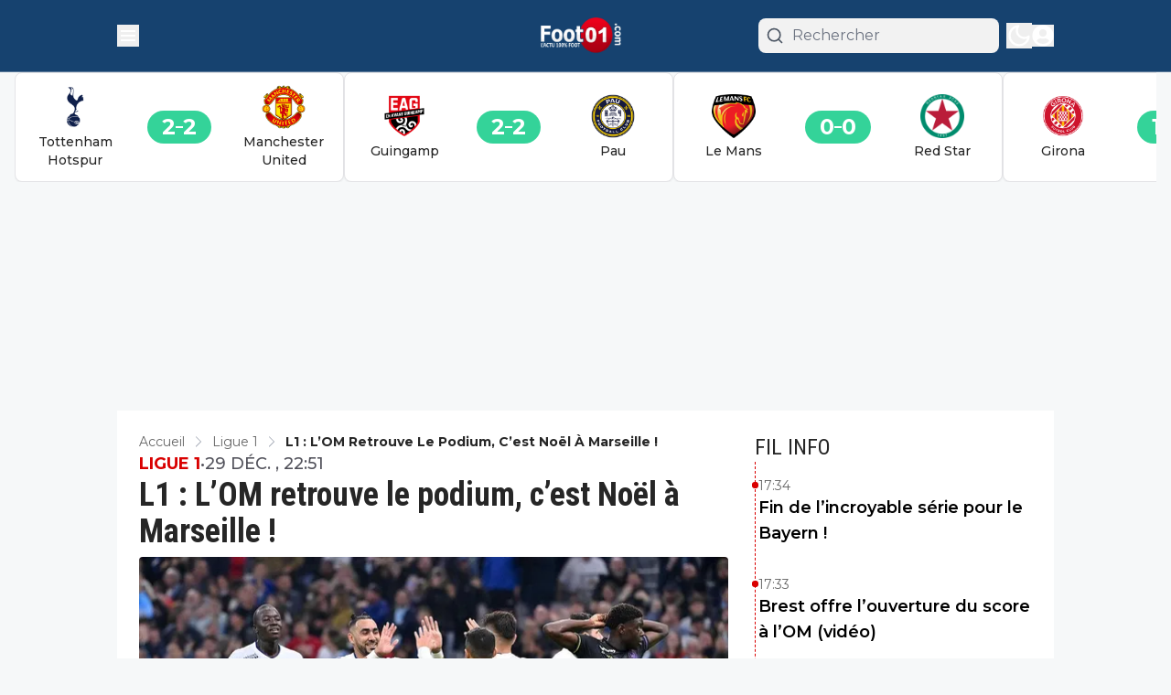

--- FILE ---
content_type: text/html; charset=utf-8
request_url: https://www.foot01.com/ligue1/l1-l-om-retrouve-le-podium-c-est-noel-a-marseille-417547
body_size: 87250
content:
<!DOCTYPE html><html translate="no" lang="fr" class="user_preferences __variable_03ae31 __variable_bdb25a "><head><meta charSet="utf-8"/><meta name="viewport" content="width=device-width, initial-scale=1"/><link rel="preload" href="https://cdn.foot01.com/_next/static/media/904be59b21bd51cb-s.p.woff2" as="font" crossorigin="" type="font/woff2"/><link rel="preload" href="https://cdn.foot01.com/_next/static/media/dc1a31dd116e0329-s.p.woff2" as="font" crossorigin="" type="font/woff2"/><link rel="preload" as="image" imageSrcSet="https://r.testifier.nl/Acbs8526SDKI/resizing_type:fit/width:256/height:170/plain/https://s3-newsifier.ams3.digitaloceanspaces.com/foot01.com/images/2025-05/logo-copie-681a3c20be4bd-removebg-preview-6836e9d15e365.png@webp 256w, https://r.testifier.nl/Acbs8526SDKI/resizing_type:fit/width:384/height:256/plain/https://s3-newsifier.ams3.digitaloceanspaces.com/foot01.com/images/2025-05/logo-copie-681a3c20be4bd-removebg-preview-6836e9d15e365.png@webp 384w, https://r.testifier.nl/Acbs8526SDKI/resizing_type:fit/width:640/height:426/plain/https://s3-newsifier.ams3.digitaloceanspaces.com/foot01.com/images/2025-05/logo-copie-681a3c20be4bd-removebg-preview-6836e9d15e365.png@webp 640w, https://r.testifier.nl/Acbs8526SDKI/resizing_type:fit/width:750/height:500/plain/https://s3-newsifier.ams3.digitaloceanspaces.com/foot01.com/images/2025-05/logo-copie-681a3c20be4bd-removebg-preview-6836e9d15e365.png@webp 750w, https://r.testifier.nl/Acbs8526SDKI/resizing_type:fit/width:828/height:552/plain/https://s3-newsifier.ams3.digitaloceanspaces.com/foot01.com/images/2025-05/logo-copie-681a3c20be4bd-removebg-preview-6836e9d15e365.png@webp 828w, https://r.testifier.nl/Acbs8526SDKI/resizing_type:fit/width:1080/height:720/plain/https://s3-newsifier.ams3.digitaloceanspaces.com/foot01.com/images/2025-05/logo-copie-681a3c20be4bd-removebg-preview-6836e9d15e365.png@webp 1080w, https://r.testifier.nl/Acbs8526SDKI/resizing_type:fit/width:1200/height:800/plain/https://s3-newsifier.ams3.digitaloceanspaces.com/foot01.com/images/2025-05/logo-copie-681a3c20be4bd-removebg-preview-6836e9d15e365.png@webp 1200w, https://r.testifier.nl/Acbs8526SDKI/resizing_type:fit/width:1920/height:1280/plain/https://s3-newsifier.ams3.digitaloceanspaces.com/foot01.com/images/2025-05/logo-copie-681a3c20be4bd-removebg-preview-6836e9d15e365.png@webp 1920w, https://r.testifier.nl/Acbs8526SDKI/resizing_type:fit/width:2048/height:1365/plain/https://s3-newsifier.ams3.digitaloceanspaces.com/foot01.com/images/2025-05/logo-copie-681a3c20be4bd-removebg-preview-6836e9d15e365.png@webp 2048w, https://r.testifier.nl/Acbs8526SDKI/resizing_type:fit/width:3840/height:2560/plain/https://s3-newsifier.ams3.digitaloceanspaces.com/foot01.com/images/2025-05/logo-copie-681a3c20be4bd-removebg-preview-6836e9d15e365.png@webp 3840w" imageSizes="(max-width: 768px) 40vw, (max-width: 1200px) 40vw, 33vw" fetchPriority="high"/><link rel="preload" as="image" imageSrcSet="https://r.testifier.nl/Acbs8526SDKI/resizing_type:fit/width:256/height:170/plain/https://s3-newsifier.ams3.digitaloceanspaces.com/foot01.com/images/2025-05/l1-l-om-retrouve-le-podium-c-est-noel-a-marseille-icon-dsc-2582-355184.jpg@webp 256w, https://r.testifier.nl/Acbs8526SDKI/resizing_type:fit/width:384/height:256/plain/https://s3-newsifier.ams3.digitaloceanspaces.com/foot01.com/images/2025-05/l1-l-om-retrouve-le-podium-c-est-noel-a-marseille-icon-dsc-2582-355184.jpg@webp 384w, https://r.testifier.nl/Acbs8526SDKI/resizing_type:fit/width:640/height:426/plain/https://s3-newsifier.ams3.digitaloceanspaces.com/foot01.com/images/2025-05/l1-l-om-retrouve-le-podium-c-est-noel-a-marseille-icon-dsc-2582-355184.jpg@webp 640w, https://r.testifier.nl/Acbs8526SDKI/resizing_type:fit/width:750/height:500/plain/https://s3-newsifier.ams3.digitaloceanspaces.com/foot01.com/images/2025-05/l1-l-om-retrouve-le-podium-c-est-noel-a-marseille-icon-dsc-2582-355184.jpg@webp 750w, https://r.testifier.nl/Acbs8526SDKI/resizing_type:fit/width:828/height:552/plain/https://s3-newsifier.ams3.digitaloceanspaces.com/foot01.com/images/2025-05/l1-l-om-retrouve-le-podium-c-est-noel-a-marseille-icon-dsc-2582-355184.jpg@webp 828w, https://r.testifier.nl/Acbs8526SDKI/resizing_type:fit/width:1080/height:720/plain/https://s3-newsifier.ams3.digitaloceanspaces.com/foot01.com/images/2025-05/l1-l-om-retrouve-le-podium-c-est-noel-a-marseille-icon-dsc-2582-355184.jpg@webp 1080w, https://r.testifier.nl/Acbs8526SDKI/resizing_type:fit/width:1200/height:800/plain/https://s3-newsifier.ams3.digitaloceanspaces.com/foot01.com/images/2025-05/l1-l-om-retrouve-le-podium-c-est-noel-a-marseille-icon-dsc-2582-355184.jpg@webp 1200w, https://r.testifier.nl/Acbs8526SDKI/resizing_type:fit/width:1920/height:1280/plain/https://s3-newsifier.ams3.digitaloceanspaces.com/foot01.com/images/2025-05/l1-l-om-retrouve-le-podium-c-est-noel-a-marseille-icon-dsc-2582-355184.jpg@webp 1920w, https://r.testifier.nl/Acbs8526SDKI/resizing_type:fit/width:2048/height:1365/plain/https://s3-newsifier.ams3.digitaloceanspaces.com/foot01.com/images/2025-05/l1-l-om-retrouve-le-podium-c-est-noel-a-marseille-icon-dsc-2582-355184.jpg@webp 2048w, https://r.testifier.nl/Acbs8526SDKI/resizing_type:fit/width:3840/height:2560/plain/https://s3-newsifier.ams3.digitaloceanspaces.com/foot01.com/images/2025-05/l1-l-om-retrouve-le-podium-c-est-noel-a-marseille-icon-dsc-2582-355184.jpg@webp 3840w" imageSizes="(max-width: 768px) 70vw, (max-width: 1200px) 40vw, 50vw" fetchPriority="high"/><link rel="preload" as="image" href="https://pbs.twimg.com/profile_images/1860989421509640192/dSEYxGxs_normal.jpg"/><link rel="preload" as="image" href="https://pbs.twimg.com/media/FlLHIJIX0AIy4nS?format=jpg&amp;name=small"/><link rel="preload" as="image" href="https://pbs.twimg.com/profile_images/1884268211450851328/XtR2-sMK_normal.jpg"/><link rel="preload" as="image" href="https://pbs.twimg.com/media/FlLU-7GXwAIKh7H?format=jpg&amp;name=small"/><style data-precedence="next" data-href="https://cdn.foot01.com/_next/static/css/7262b45f7c00b837.css https://cdn.foot01.com/_next/static/css/7f3b05f43519031d.css https://cdn.foot01.com/_next/static/css/aea782c8a7c92f2e.css https://cdn.foot01.com/_next/static/css/dff0c84c4d678c7e.css https://cdn.foot01.com/_next/static/css/b5758e3c4ebb31d5.css">.dark a,.dark button,.dark h1,.dark h2,.dark h3,.dark h4,.dark h5,.dark h6,.dark p{color:white!important}#navbar-menu,#navbar-menu a{font-weight:700!important;font-size:16px;font-family:Roboto Condensed,sans-serif}@media (max-width:768px){.header{padding:16px 0}}#comments form button{background-color:#16426f!important}#comments form button,#comments form textarea{border-radius:999px!important}.articlesList__paginate .articlesList__paginate__divider{display:none!important}.articlesList--Summary .articlesList__paginate{background-color:transparent!important;padding:0!important;--tw-text-opacity:1;color:rgb(217 0 0/var(--tw-text-opacity,1))}.articlesList__paginate button svg{display:none!important}.from-black\/90 h3:hover{color:white!important}footer{background:#131313!important;font-family:Roboto Condensed,sans-serif}nav>div div:first-child{width:100%!important}@media (min-width:1024px){#custom-containar>.flex_component{grid-template-columns:66% 33%!important;gap:1%!important}}@media (max-width:768px){footer span{font-size:16px!important}footer strong{font-size:22px!important;line-height:normal!important}footer>div{padding-inline:16px!important;-moz-column-gap:32px!important;column-gap:32px!important}footer .mt-8{margin-top:12px}}.sitemap__section__title{font-size:22px}.footer__menu,.sitemap__section__title{font-family:var(--font-secondary)}#fcjantje--artilce-content{margin-top:-15px}.articlesList--ClassicHorizontal h2{line-height:normal}.articlesList--ClassicHorizontal img{aspect-ratio:16/9.7}@media (min-width:1024px){.lg\:grid-cols-\[61\%_35\%\]{grid-template-columns:66% 31%!important}.lg\:gap-\[4\%\]{gap:3%!important}}#sidebar img{width:144px!important;height:95px!important;margin-right:4px}@media screen and (max-width:1024px){.articlesList--DDS6 img{width:144px!important;height:95px!important;margin-right:4px}}#mobile_search input{background-color:white!important}[class="border border-neutral-200 rounded-lg p-4"]:nth-child(3){display:none!important}.articlesList--DDS6 h4{line-height:1.2}#navbar-menu.overflow-x-auto span a{padding-inline:1.1rem!important}#mobile_search div{padding:0!important}[class="flex items-center gap-2"]:has(button[title=shareOnWhatsap]){margin-top:-15px}#fcjantje--artilce-content div{font-size:18px}footer section span:last-child{color:rgba(116,116,116)}.border-white\/10{border-color:#343a40!important}@media (min-width:1024px){footer section{padding-inline:15px!important}}footer{padding-inline:16px!important}@media (max-width:768px){nav [title="website logo"] img{width:100px!important}header{padding:2px 0!important}.min-h-\[450px\].grid-cols-4 .col-span-4 h3{font-size:1.4rem!important}}.min-h-\[450px\].grid-cols-4 a.w-fit{display:none!important}@media screen and (max-width:768px){.grid-rows-2{grid-template-rows:repeat(1,minmax(0,1fr))!important}}@media (min-width:768px){.from-black\/90 .md\:text-3xl{line-height:1.2!important}}@media (min-width:1280px){.container{max-width:1140px!important}}.matches-page-container{max-width:1100px!important}.flex_component{background-color:#fff;padding:24px}.dark .flex_component{background-color:#1d1d1d!important}body{background-color:#f6f8f9!important}.dark body{background-color:#212121!important}.socialShare{justify-content:start!important}.articleHeader__info{border-bottom:none!important;flex-direction:column-reverse!important}.articleHeader__thumbnail img{border-radius:4px!important}.articlesList--DDS6 .articlesList__item div.flex.flex-col.flex-1.gap-2 div:has(.articlesList__item__category){order:-1!important}.articlesList--Summary{.articlesList__paginate,.text-base{font-weight:600!important}.articlesList__paginate{color:#d90000!important;font-size:16px!important}}.articlesList--DDS6{.articlesList__item{align-items:center!important}.articlesList__item__category{color:#d90000!important;font-weight:500!important}}.articlesList--FHM{.articlesList__item a:has(h2){order:-1}h2{margin-bottom:8px!important}.articlesList__item__info{gap:12px!important;margin-top:0!important}}@media (max-width:768px){#article-container{margin-top:-30px!important}}#drawer .socialLinks,#drawer form{display:none!important}.akcelo-wrapper{display:grid;place-items:center;grid-template-columns:1fr;text-align:center;position:relative;overflow:hidden}.akcelo-wrapper.akcelo-wrapper-label:before{content:attr(data-ad-text);color:#777777;font-size:11px;text-align:center;position:absolute;width:100%;top:2px}.akcelo-wrapper.akcelo-wrapper-label{box-sizing:content-box;padding:20px 0 0}.akcelo-placeholder:not(.akcelo-loaded){background-color:#f9f9f9;background-clip:content-box}.akcelo-placeholder:not(.akcelo-loaded):after{border:1px solid #696969;border-radius:2px;color:#696969;content:attr(data-placeholder-text);font-size:11px;line-height:1;padding:3px 4px 1px;position:absolute;background-color:transparent;font-family:Arial,sans-serif}.akcelo-video>div:first-child{width:100%;position:absolute;top:0;bottom:0;left:0;right:0}.akcelo-video.akcelo-wrapper-label>div:first-child{top:20px}.akcelo-video{height:360px}@media (pointer:coarse){.akcelo-video{height:180px}.akcelo-wrapper.akcelo-desktop{display:none}}@media (pointer:fine){.akcelo-wrapper.akcelo-mobile{display:none}}.dark .trc_rbox_container a span,.dark .trc_rbox_container div span,dark .trc_rbox_container span{color:white!important}*,:after,:before{--tw-border-spacing-x:0;--tw-border-spacing-y:0;--tw-translate-x:0;--tw-translate-y:0;--tw-rotate:0;--tw-skew-x:0;--tw-skew-y:0;--tw-scale-x:1;--tw-scale-y:1;--tw-pan-x: ;--tw-pan-y: ;--tw-pinch-zoom: ;--tw-scroll-snap-strictness:proximity;--tw-gradient-from-position: ;--tw-gradient-via-position: ;--tw-gradient-to-position: ;--tw-ordinal: ;--tw-slashed-zero: ;--tw-numeric-figure: ;--tw-numeric-spacing: ;--tw-numeric-fraction: ;--tw-ring-inset: ;--tw-ring-offset-width:0px;--tw-ring-offset-color:#fff;--tw-ring-color:rgb(59 130 246/0.5);--tw-ring-offset-shadow:0 0 #0000;--tw-ring-shadow:0 0 #0000;--tw-shadow:0 0 #0000;--tw-shadow-colored:0 0 #0000;--tw-blur: ;--tw-brightness: ;--tw-contrast: ;--tw-grayscale: ;--tw-hue-rotate: ;--tw-invert: ;--tw-saturate: ;--tw-sepia: ;--tw-drop-shadow: ;--tw-backdrop-blur: ;--tw-backdrop-brightness: ;--tw-backdrop-contrast: ;--tw-backdrop-grayscale: ;--tw-backdrop-hue-rotate: ;--tw-backdrop-invert: ;--tw-backdrop-opacity: ;--tw-backdrop-saturate: ;--tw-backdrop-sepia: ;--tw-contain-size: ;--tw-contain-layout: ;--tw-contain-paint: ;--tw-contain-style: }::backdrop{--tw-border-spacing-x:0;--tw-border-spacing-y:0;--tw-translate-x:0;--tw-translate-y:0;--tw-rotate:0;--tw-skew-x:0;--tw-skew-y:0;--tw-scale-x:1;--tw-scale-y:1;--tw-pan-x: ;--tw-pan-y: ;--tw-pinch-zoom: ;--tw-scroll-snap-strictness:proximity;--tw-gradient-from-position: ;--tw-gradient-via-position: ;--tw-gradient-to-position: ;--tw-ordinal: ;--tw-slashed-zero: ;--tw-numeric-figure: ;--tw-numeric-spacing: ;--tw-numeric-fraction: ;--tw-ring-inset: ;--tw-ring-offset-width:0px;--tw-ring-offset-color:#fff;--tw-ring-color:rgb(59 130 246/0.5);--tw-ring-offset-shadow:0 0 #0000;--tw-ring-shadow:0 0 #0000;--tw-shadow:0 0 #0000;--tw-shadow-colored:0 0 #0000;--tw-blur: ;--tw-brightness: ;--tw-contrast: ;--tw-grayscale: ;--tw-hue-rotate: ;--tw-invert: ;--tw-saturate: ;--tw-sepia: ;--tw-drop-shadow: ;--tw-backdrop-blur: ;--tw-backdrop-brightness: ;--tw-backdrop-contrast: ;--tw-backdrop-grayscale: ;--tw-backdrop-hue-rotate: ;--tw-backdrop-invert: ;--tw-backdrop-opacity: ;--tw-backdrop-saturate: ;--tw-backdrop-sepia: ;--tw-contain-size: ;--tw-contain-layout: ;--tw-contain-paint: ;--tw-contain-style: }

/*
! tailwindcss v3.4.17 | MIT License | https://tailwindcss.com
*/*,:after,:before{box-sizing:border-box;border:0 solid #e5e7eb}:after,:before{--tw-content:""}:host,html{line-height:1.5;-webkit-text-size-adjust:100%;-moz-tab-size:4;-o-tab-size:4;tab-size:4;font-family:ui-sans-serif,system-ui,sans-serif,Apple Color Emoji,Segoe UI Emoji,Segoe UI Symbol,Noto Color Emoji;font-feature-settings:normal;font-variation-settings:normal;-webkit-tap-highlight-color:transparent}body{margin:0;line-height:inherit}hr{height:0;color:inherit;border-top-width:1px}abbr:where([title]){-webkit-text-decoration:underline dotted;text-decoration:underline dotted}h1,h2,h3,h4,h5,h6{font-size:inherit;font-weight:inherit}a{color:inherit;text-decoration:inherit}b,strong{font-weight:bolder}code,kbd,pre,samp{font-family:ui-monospace,SFMono-Regular,Menlo,Monaco,Consolas,Liberation Mono,Courier New,monospace;font-feature-settings:normal;font-variation-settings:normal;font-size:1em}small{font-size:80%}sub,sup{font-size:75%;line-height:0;position:relative;vertical-align:baseline}sub{bottom:-.25em}sup{top:-.5em}table{text-indent:0;border-color:inherit;border-collapse:collapse}button,input,optgroup,select,textarea{font-family:inherit;font-feature-settings:inherit;font-variation-settings:inherit;font-size:100%;font-weight:inherit;line-height:inherit;letter-spacing:inherit;color:inherit;margin:0;padding:0}button,select{text-transform:none}button,input:where([type=button]),input:where([type=reset]),input:where([type=submit]){-webkit-appearance:button;background-color:transparent;background-image:none}:-moz-focusring{outline:auto}:-moz-ui-invalid{box-shadow:none}progress{vertical-align:baseline}::-webkit-inner-spin-button,::-webkit-outer-spin-button{height:auto}[type=search]{-webkit-appearance:textfield;outline-offset:-2px}::-webkit-search-decoration{-webkit-appearance:none}::-webkit-file-upload-button{-webkit-appearance:button;font:inherit}summary{display:list-item}blockquote,dd,dl,figure,h1,h2,h3,h4,h5,h6,hr,p,pre{margin:0}fieldset{margin:0}fieldset,legend{padding:0}menu,ol,ul{list-style:none;margin:0;padding:0}dialog{padding:0}textarea{resize:vertical}input::-moz-placeholder,textarea::-moz-placeholder{opacity:1;color:#9ca3af}input::placeholder,textarea::placeholder{opacity:1;color:#9ca3af}[role=button],button{cursor:pointer}:disabled{cursor:default}audio,canvas,embed,iframe,img,object,svg,video{display:block;vertical-align:middle}img,video{max-width:100%;height:auto}[hidden]:where(:not([hidden=until-found])){display:none}.container{width:100%}@media (min-width:640px){.container{max-width:640px}}@media (min-width:768px){.container{max-width:768px}}@media (min-width:1024px){.container{max-width:1024px}}@media (min-width:1280px){.container{max-width:1280px}}@media (min-width:1536px){.container{max-width:1536px}}.aspect-h-2{--tw-aspect-h:2}.aspect-h-9{--tw-aspect-h:9}.aspect-w-16{position:relative;padding-bottom:calc(var(--tw-aspect-h) / var(--tw-aspect-w) * 100%);--tw-aspect-w:16}.aspect-w-16>*{position:absolute;height:100%;width:100%;top:0;right:0;bottom:0;left:0}.aspect-w-3{position:relative;padding-bottom:calc(var(--tw-aspect-h) / var(--tw-aspect-w) * 100%);--tw-aspect-w:3}.aspect-w-3>*{position:absolute;height:100%;width:100%;top:0;right:0;bottom:0;left:0}.sr-only{position:absolute;width:1px;height:1px;padding:0;margin:-1px;overflow:hidden;clip:rect(0,0,0,0);white-space:nowrap;border-width:0}.pointer-events-none{pointer-events:none}.pointer-events-auto{pointer-events:auto}.visible{visibility:visible}.static{position:static}.fixed{position:fixed}.absolute{position:absolute}.relative{position:relative}.sticky{position:sticky}.inset-0{inset:0}.inset-x-0{left:0;right:0}.inset-y-0{top:0;bottom:0}.-left-1{left:-.25rem}.-left-4{left:-1rem}.-right-12{right:-3rem}.-top-1{top:-.25rem}.-top-2{top:-.5rem}.bottom-0{bottom:0}.bottom-5{bottom:1.25rem}.bottom-full{bottom:100%}.left-0{left:0}.left-1\/2{left:50%}.left-2{left:.5rem}.left-3{left:.75rem}.left-4{left:1rem}.left-\[1\.67px\]{left:1.67px}.right-0{right:0}.right-1{right:.25rem}.right-4{right:1rem}.top-0{top:0}.top-1\/2{top:50%}.top-12{top:3rem}.top-2{top:.5rem}.top-3{top:.75rem}.top-\[1\.67px\]{top:1.67px}.top-\[2px\]{top:2px}.top-full{top:100%}.z-0{z-index:0}.z-10{z-index:10}.z-20{z-index:20}.z-30{z-index:30}.z-40{z-index:40}.z-50{z-index:50}.order-\[-1\]{order:-1}.float-right{float:right}.-m-4{margin:-1rem}.m-0{margin:0}.m-auto{margin:auto}.mx-0{margin-left:0;margin-right:0}.mx-0\.5{margin-left:.125rem;margin-right:.125rem}.mx-3{margin-left:.75rem;margin-right:.75rem}.mx-4{margin-left:1rem;margin-right:1rem}.mx-auto{margin-left:auto;margin-right:auto}.my-1{margin-top:.25rem;margin-bottom:.25rem}.my-10{margin-top:2.5rem;margin-bottom:2.5rem}.my-12{margin-top:3rem;margin-bottom:3rem}.my-2{margin-top:.5rem;margin-bottom:.5rem}.my-3{margin-top:.75rem;margin-bottom:.75rem}.my-4{margin-top:1rem;margin-bottom:1rem}.my-5{margin-top:1.25rem;margin-bottom:1.25rem}.my-6{margin-top:1.5rem;margin-bottom:1.5rem}.my-7{margin-top:1.75rem;margin-bottom:1.75rem}.my-8{margin-top:2rem;margin-bottom:2rem}.my-auto{margin-top:auto;margin-bottom:auto}.-ml-4{margin-left:-1rem}.-mt-1{margin-top:-.25rem}.-mt-4{margin-top:-1rem}.mb-0{margin-bottom:0}.mb-1{margin-bottom:.25rem}.mb-1\.5{margin-bottom:.375rem}.mb-10{margin-bottom:2.5rem}.mb-16{margin-bottom:4rem}.mb-2{margin-bottom:.5rem}.mb-3{margin-bottom:.75rem}.mb-4{margin-bottom:1rem}.mb-5{margin-bottom:1.25rem}.mb-6{margin-bottom:1.5rem}.mb-7{margin-bottom:1.75rem}.mb-8{margin-bottom:2rem}.ml-1{margin-left:.25rem}.ml-2{margin-left:.5rem}.ml-3{margin-left:.75rem}.ml-\[22px\]{margin-left:22px}.ml-auto{margin-left:auto}.mr-1{margin-right:.25rem}.mr-2{margin-right:.5rem}.mr-2\.5{margin-right:.625rem}.mr-3{margin-right:.75rem}.mr-4{margin-right:1rem}.mr-5{margin-right:1.25rem}.mr-auto{margin-right:auto}.mt-0{margin-top:0}.mt-0\.5{margin-top:.125rem}.mt-1{margin-top:.25rem}.mt-1\.5{margin-top:.375rem}.mt-2{margin-top:.5rem}.mt-3{margin-top:.75rem}.mt-4{margin-top:1rem}.mt-40{margin-top:10rem}.mt-6{margin-top:1.5rem}.mt-8{margin-top:2rem}.line-clamp-1{-webkit-line-clamp:1}.line-clamp-1,.line-clamp-2{overflow:hidden;display:-webkit-box;-webkit-box-orient:vertical}.line-clamp-2{-webkit-line-clamp:2}.line-clamp-3{-webkit-line-clamp:3}.line-clamp-3,.line-clamp-4{overflow:hidden;display:-webkit-box;-webkit-box-orient:vertical}.line-clamp-4{-webkit-line-clamp:4}.line-clamp-6{overflow:hidden;display:-webkit-box;-webkit-box-orient:vertical;-webkit-line-clamp:6}.block{display:block}.inline-block{display:inline-block}.inline{display:inline}.flex{display:flex}.inline-flex{display:inline-flex}.table{display:table}.grid{display:grid}.hidden{display:none}.aspect-1{aspect-ratio:1}.aspect-\[1\/1\]{aspect-ratio:1/1}.aspect-\[16\/10\]{aspect-ratio:16/10}.aspect-\[16\/9\]{aspect-ratio:16/9}.h-0{height:0}.h-0\.5{height:.125rem}.h-1{height:.25rem}.h-10{height:2.5rem}.h-11{height:2.75rem}.h-12{height:3rem}.h-14{height:3.5rem}.h-16{height:4rem}.h-2{height:.5rem}.h-20{height:5rem}.h-24{height:6rem}.h-3{height:.75rem}.h-32{height:8rem}.h-4{height:1rem}.h-5{height:1.25rem}.h-6{height:1.5rem}.h-7{height:1.75rem}.h-8{height:2rem}.h-9{height:2.25rem}.h-\[0px\]{height:0}.h-\[120px\]{height:120px}.h-\[16px\]{height:16px}.h-\[1px\]{height:1px}.h-\[20px\]{height:20px}.h-\[25px\]{height:25px}.h-\[2px\]{height:2px}.h-\[300px\]{height:300px}.h-\[400px\]{height:400px}.h-\[46\.67px\]{height:46.67px}.h-\[48px\]{height:48px}.h-\[4px\]{height:4px}.h-\[50px\]{height:50px}.h-\[52px\]{height:52px}.h-\[57px\]{height:57px}.h-\[58px\]{height:58px}.h-\[60px\]{height:60px}.h-\[64px\]{height:64px}.h-\[70px\]{height:70px}.h-\[7px\]{height:7px}.h-\[80px\]{height:80px}.h-auto{height:auto}.h-fit{height:-moz-fit-content;height:fit-content}.h-full{height:100%}.h-screen{height:100vh}.max-h-0{max-height:0}.max-h-\[1000px\]{max-height:1000px}.max-h-\[10em\]{max-height:10em}.max-h-\[400px\]{max-height:400px}.max-h-\[500px\]{max-height:500px}.min-h-\[100px\]{min-height:100px}.min-h-\[30vh\]{min-height:30vh}.min-h-\[360px\]{min-height:360px}.min-h-\[40vh\]{min-height:40vh}.min-h-\[48px\]{min-height:48px}.min-h-\[500px\]{min-height:500px}.min-h-\[50vh\]{min-height:50vh}.min-h-\[600px\]{min-height:600px}.min-h-\[70vh\]{min-height:70vh}.min-h-screen{min-height:100vh}.w-1{width:.25rem}.w-1\/2{width:50%}.w-1\/5{width:20%}.w-10{width:2.5rem}.w-11{width:2.75rem}.w-11\/12{width:91.666667%}.w-12{width:3rem}.w-14{width:3.5rem}.w-16{width:4rem}.w-2{width:.5rem}.w-2\/5{width:40%}.w-20{width:5rem}.w-24{width:6rem}.w-28{width:7rem}.w-3{width:.75rem}.w-3\/4{width:75%}.w-32{width:8rem}.w-36{width:9rem}.w-4{width:1rem}.w-4\/5{width:80%}.w-4\/6{width:66.666667%}.w-40{width:10rem}.w-5{width:1.25rem}.w-5\/12{width:41.666667%}.w-6{width:1.5rem}.w-7{width:1.75rem}.w-72{width:18rem}.w-8{width:2rem}.w-9{width:2.25rem}.w-9\/12{width:75%}.w-\[100px\]{width:100px}.w-\[120px\]{width:120px}.w-\[128px\]{width:128px}.w-\[142px\]{width:142px}.w-\[150px\]{width:150px}.w-\[20px\]{width:20px}.w-\[24px\]{width:24px}.w-\[25px\]{width:25px}.w-\[300px\]{width:300px}.w-\[46\.67px\]{width:46.67px}.w-\[48px\]{width:48px}.w-\[4px\]{width:4px}.w-\[52px\]{width:52px}.w-\[60px\]{width:60px}.w-\[64px\]{width:64px}.w-\[72px\]{width:72px}.w-\[7px\]{width:7px}.w-\[80px\]{width:80px}.w-\[90vw\]{width:90vw}.w-\[92px\]{width:92px}.w-auto{width:auto}.w-fit{width:-moz-fit-content;width:fit-content}.w-full{width:100%}.w-max{width:-moz-max-content;width:max-content}.w-screen{width:100vw}.min-w-0{min-width:0}.min-w-80{min-width:20rem}.min-w-\[120px\]{min-width:120px}.min-w-\[140px\]{min-width:140px}.min-w-\[40px\]{min-width:40px}.min-w-\[70px\]{min-width:70px}.min-w-fit{min-width:-moz-fit-content;min-width:fit-content}.min-w-full{min-width:100%}.min-w-min{min-width:-moz-min-content;min-width:min-content}.max-w-3xl{max-width:48rem}.max-w-4xl{max-width:56rem}.max-w-7xl{max-width:80rem}.max-w-\[100px\]{max-width:100px}.max-w-\[150px\]{max-width:150px}.max-w-\[270px\]{max-width:270px}.max-w-\[350px\]{max-width:350px}.max-w-full{max-width:100%}.max-w-lg{max-width:32rem}.max-w-md{max-width:28rem}.max-w-min{max-width:-moz-min-content;max-width:min-content}.max-w-sm{max-width:24rem}.max-w-xs{max-width:20rem}.flex-1{flex:1 1 0%}.flex-\[1_0_0\]{flex:1 0 0}.flex-auto{flex:1 1 auto}.flex-shrink-0{flex-shrink:0}.shrink{flex-shrink:1}.shrink-0{flex-shrink:0}.flex-grow,.grow{flex-grow:1}.grow-0{flex-grow:0}.basis-0{flex-basis:0px}.basis-auto{flex-basis:auto}.table-auto{table-layout:auto}.table-fixed{table-layout:fixed}.origin-top-right{transform-origin:top right}.-translate-x-1\/2{--tw-translate-x:-50%}.-translate-x-1\/2,.-translate-y-1\/2{transform:translate(var(--tw-translate-x),var(--tw-translate-y)) rotate(var(--tw-rotate)) skewX(var(--tw-skew-x)) skewY(var(--tw-skew-y)) scaleX(var(--tw-scale-x)) scaleY(var(--tw-scale-y))}.-translate-y-1\/2{--tw-translate-y:-50%}.translate-y-0{--tw-translate-y:0px}.translate-y-0,.translate-y-8{transform:translate(var(--tw-translate-x),var(--tw-translate-y)) rotate(var(--tw-rotate)) skewX(var(--tw-skew-x)) skewY(var(--tw-skew-y)) scaleX(var(--tw-scale-x)) scaleY(var(--tw-scale-y))}.translate-y-8{--tw-translate-y:2rem}.rotate-0{--tw-rotate:0deg}.rotate-0,.rotate-180{transform:translate(var(--tw-translate-x),var(--tw-translate-y)) rotate(var(--tw-rotate)) skewX(var(--tw-skew-x)) skewY(var(--tw-skew-y)) scaleX(var(--tw-scale-x)) scaleY(var(--tw-scale-y))}.rotate-180{--tw-rotate:180deg}.transform{transform:translate(var(--tw-translate-x),var(--tw-translate-y)) rotate(var(--tw-rotate)) skewX(var(--tw-skew-x)) skewY(var(--tw-skew-y)) scaleX(var(--tw-scale-x)) scaleY(var(--tw-scale-y))}@keyframes ping{75%,to{transform:scale(2);opacity:0}}.animate-ping{animation:ping 1s cubic-bezier(0,0,.2,1) infinite}@keyframes pulse{50%{opacity:.5}}.animate-pulse{animation:pulse 2s cubic-bezier(.4,0,.6,1) infinite}@keyframes spin{to{transform:rotate(1turn)}}.animate-spin{animation:spin 1s linear infinite}.cursor-default{cursor:default}.cursor-help{cursor:help}.cursor-not-allowed{cursor:not-allowed}.cursor-pointer{cursor:pointer}.select-none{-webkit-user-select:none;-moz-user-select:none;user-select:none}.resize-none{resize:none}.resize{resize:both}.list-outside{list-style-position:outside}.list-decimal{list-style-type:decimal}.list-disc{list-style-type:disc}.appearance-none{-webkit-appearance:none;-moz-appearance:none;appearance:none}.grid-cols-1{grid-template-columns:repeat(1,minmax(0,1fr))}.grid-cols-2{grid-template-columns:repeat(2,minmax(0,1fr))}.grid-cols-3{grid-template-columns:repeat(3,minmax(0,1fr))}.grid-cols-\[1fr_auto_1fr\]{grid-template-columns:1fr auto 1fr}.grid-cols-\[35\%_61\%\]{grid-template-columns:35% 61%}.grid-cols-\[61\%_35\%\]{grid-template-columns:61% 35%}.grid-rows-2{grid-template-rows:repeat(2,minmax(0,1fr))}.flex-row{flex-direction:row}.flex-row-reverse{flex-direction:row-reverse}.flex-col{flex-direction:column}.flex-col-reverse{flex-direction:column-reverse}.flex-wrap{flex-wrap:wrap}.content-center{align-content:center}.items-start{align-items:flex-start}.items-center{align-items:center}.items-baseline{align-items:baseline}.justify-start{justify-content:flex-start}.justify-end{justify-content:flex-end}.justify-center{justify-content:center}.justify-between{justify-content:space-between}.justify-around{justify-content:space-around}.justify-evenly{justify-content:space-evenly}.justify-items-center{justify-items:center}.gap-0\.5{gap:.125rem}.gap-1{gap:.25rem}.gap-1\.5{gap:.375rem}.gap-10{gap:2.5rem}.gap-2{gap:.5rem}.gap-2\.5{gap:.625rem}.gap-3{gap:.75rem}.gap-4{gap:1rem}.gap-5{gap:1.25rem}.gap-6{gap:1.5rem}.gap-7{gap:1.75rem}.gap-8{gap:2rem}.gap-\[20px\]{gap:20px}.gap-\[2px\]{gap:2px}.gap-\[30px\]{gap:30px}.gap-\[4\%\]{gap:4%}.gap-\[5px\]{gap:5px}.gap-\[6px\]{gap:6px}.space-x-1>:not([hidden])~:not([hidden]){--tw-space-x-reverse:0;margin-right:calc(.25rem * var(--tw-space-x-reverse));margin-left:calc(.25rem * calc(1 - var(--tw-space-x-reverse)))}.space-x-2>:not([hidden])~:not([hidden]){--tw-space-x-reverse:0;margin-right:calc(.5rem * var(--tw-space-x-reverse));margin-left:calc(.5rem * calc(1 - var(--tw-space-x-reverse)))}.space-x-3>:not([hidden])~:not([hidden]){--tw-space-x-reverse:0;margin-right:calc(.75rem * var(--tw-space-x-reverse));margin-left:calc(.75rem * calc(1 - var(--tw-space-x-reverse)))}.space-x-4>:not([hidden])~:not([hidden]){--tw-space-x-reverse:0;margin-right:calc(1rem * var(--tw-space-x-reverse));margin-left:calc(1rem * calc(1 - var(--tw-space-x-reverse)))}.space-x-5>:not([hidden])~:not([hidden]){--tw-space-x-reverse:0;margin-right:calc(1.25rem * var(--tw-space-x-reverse));margin-left:calc(1.25rem * calc(1 - var(--tw-space-x-reverse)))}.space-y-2>:not([hidden])~:not([hidden]){--tw-space-y-reverse:0;margin-top:calc(.5rem * calc(1 - var(--tw-space-y-reverse)));margin-bottom:calc(.5rem * var(--tw-space-y-reverse))}.space-y-4>:not([hidden])~:not([hidden]){--tw-space-y-reverse:0;margin-top:calc(1rem * calc(1 - var(--tw-space-y-reverse)));margin-bottom:calc(1rem * var(--tw-space-y-reverse))}.space-y-6>:not([hidden])~:not([hidden]){--tw-space-y-reverse:0;margin-top:calc(1.5rem * calc(1 - var(--tw-space-y-reverse)));margin-bottom:calc(1.5rem * var(--tw-space-y-reverse))}.divide-x>:not([hidden])~:not([hidden]){--tw-divide-x-reverse:0;border-right-width:calc(1px * var(--tw-divide-x-reverse));border-left-width:calc(1px * calc(1 - var(--tw-divide-x-reverse)))}.divide-y>:not([hidden])~:not([hidden]){--tw-divide-y-reverse:0;border-top-width:calc(1px * calc(1 - var(--tw-divide-y-reverse)));border-bottom-width:calc(1px * var(--tw-divide-y-reverse))}.divide-y-2>:not([hidden])~:not([hidden]){--tw-divide-y-reverse:0;border-top-width:calc(2px * calc(1 - var(--tw-divide-y-reverse)));border-bottom-width:calc(2px * var(--tw-divide-y-reverse))}.divide-gray-100>:not([hidden])~:not([hidden]){--tw-divide-opacity:1;border-color:rgb(243 244 246/var(--tw-divide-opacity,1))}.divide-gray-200>:not([hidden])~:not([hidden]){--tw-divide-opacity:1;border-color:rgb(229 231 235/var(--tw-divide-opacity,1))}.self-start{align-self:flex-start}.self-end{align-self:flex-end}.self-center{align-self:center}.self-stretch{align-self:stretch}.justify-self-end{justify-self:end}.justify-self-center{justify-self:center}.overflow-auto{overflow:auto}.overflow-hidden{overflow:hidden}.overflow-x-auto{overflow-x:auto}.overflow-y-auto{overflow-y:auto}.overflow-x-hidden{overflow-x:hidden}.overflow-y-hidden{overflow-y:hidden}.overflow-x-scroll{overflow-x:scroll}.whitespace-nowrap{white-space:nowrap}.break-words{overflow-wrap:break-word}.rounded{border-radius:.25rem}.rounded-2xl{border-radius:1rem}.rounded-3xl{border-radius:1.5rem}.rounded-\[999px\]{border-radius:999px}.rounded-full{border-radius:9999px}.rounded-lg{border-radius:.5rem}.rounded-md{border-radius:.375rem}.rounded-none{border-radius:0}.rounded-sm{border-radius:.125rem}.rounded-xl{border-radius:.75rem}.rounded-b{border-bottom-right-radius:.25rem;border-bottom-left-radius:.25rem}.rounded-b-lg{border-bottom-right-radius:.5rem;border-bottom-left-radius:.5rem}.rounded-b-xl{border-bottom-right-radius:.75rem;border-bottom-left-radius:.75rem}.rounded-l{border-top-left-radius:.25rem;border-bottom-left-radius:.25rem}.rounded-t-lg{border-top-left-radius:.5rem;border-top-right-radius:.5rem}.rounded-t-xl{border-top-left-radius:.75rem;border-top-right-radius:.75rem}.border{border-width:1px}.border-0{border-width:0}.border-2{border-width:2px}.border-4{border-width:4px}.border-8{border-width:8px}.border-x{border-left-width:1px;border-right-width:1px}.border-y{border-top-width:1px}.border-b,.border-y{border-bottom-width:1px}.border-b-2{border-bottom-width:2px}.border-b-4{border-bottom-width:4px}.border-b-\[3px\]{border-bottom-width:3px}.border-b-\[5px\]{border-bottom-width:5px}.border-l{border-left-width:1px}.border-l-8{border-left-width:8px}.border-l-\[6px\]{border-left-width:6px}.border-r{border-right-width:1px}.border-t{border-top-width:1px}.border-t-2{border-top-width:2px}.border-t-4{border-top-width:4px}.border-t-\[5px\]{border-top-width:5px}.border-solid{border-style:solid}.border-dashed{border-style:dashed}.border-\[\#E5E5E5\]{--tw-border-opacity:1;border-color:rgb(229 229 229/var(--tw-border-opacity,1))}.border-\[\#EAECF0\]{--tw-border-opacity:1;border-color:rgb(234 236 240/var(--tw-border-opacity,1))}.border-black{--tw-border-opacity:1;border-color:rgb(0 0 0/var(--tw-border-opacity,1))}.border-blue-500{--tw-border-opacity:1;border-color:rgb(59 130 246/var(--tw-border-opacity,1))}.border-gray-100{--tw-border-opacity:1;border-color:rgb(243 244 246/var(--tw-border-opacity,1))}.border-gray-200{--tw-border-opacity:1;border-color:rgb(229 231 235/var(--tw-border-opacity,1))}.border-gray-200\/30{border-color:rgb(229 231 235/.3)}.border-gray-200\/40{border-color:rgb(229 231 235/.4)}.border-gray-300{--tw-border-opacity:1;border-color:rgb(209 213 219/var(--tw-border-opacity,1))}.border-gray-500{--tw-border-opacity:1;border-color:rgb(107 114 128/var(--tw-border-opacity,1))}.border-gray-700{--tw-border-opacity:1;border-color:rgb(55 65 81/var(--tw-border-opacity,1))}.border-green-500{--tw-border-opacity:1;border-color:rgb(34 197 94/var(--tw-border-opacity,1))}.border-header-fg\/20{border-color:rgb(255 255 255/.2)}.border-header-fg\/30{border-color:rgb(255 255 255/.3)}.border-neutral-200{--tw-border-opacity:1;border-color:rgb(229 229 229/var(--tw-border-opacity,1))}.border-neutral-300{--tw-border-opacity:1;border-color:rgb(212 212 212/var(--tw-border-opacity,1))}.border-primary{--tw-border-opacity:1;border-color:rgb(217 0 0/var(--tw-border-opacity,1))}.border-primary\/50{border-color:rgb(217 0 0/.5)}.border-primary\/70{border-color:rgb(217 0 0/.7)}.border-red-300{--tw-border-opacity:1;border-color:rgb(252 165 165/var(--tw-border-opacity,1))}.border-red-400{--tw-border-opacity:1;border-color:rgb(248 113 113/var(--tw-border-opacity,1))}.border-teal-500{--tw-border-opacity:1;border-color:rgb(20 184 166/var(--tw-border-opacity,1))}.border-transparent{border-color:transparent}.border-white{--tw-border-opacity:1;border-color:rgb(255 255 255/var(--tw-border-opacity,1))}.border-white\/30{border-color:rgb(255 255 255/.3)}.border-white\/40{border-color:rgb(255 255 255/.4)}.border-zinc-100{--tw-border-opacity:1;border-color:rgb(244 244 245/var(--tw-border-opacity,1))}.border-zinc-200{--tw-border-opacity:1;border-color:rgb(228 228 231/var(--tw-border-opacity,1))}.border-zinc-400{--tw-border-opacity:1;border-color:rgb(161 161 170/var(--tw-border-opacity,1))}.border-zinc-600{--tw-border-opacity:1;border-color:rgb(82 82 91/var(--tw-border-opacity,1))}.border-zinc-700{--tw-border-opacity:1;border-color:rgb(63 63 70/var(--tw-border-opacity,1))}.border-t-primary{--tw-border-opacity:1;border-top-color:rgb(217 0 0/var(--tw-border-opacity,1))}.border-opacity-40{--tw-border-opacity:0.4}.bg-\[\#25272833\]{background-color:#25272833}.bg-\[\#2E2E2E\]{--tw-bg-opacity:1;background-color:rgb(46 46 46/var(--tw-bg-opacity,1))}.bg-\[\#435A92\]{--tw-bg-opacity:1;background-color:rgb(67 90 146/var(--tw-bg-opacity,1))}.bg-\[\#56B694\]{--tw-bg-opacity:1;background-color:rgb(86 182 148/var(--tw-bg-opacity,1))}.bg-\[\#E52D2D\]{--tw-bg-opacity:1;background-color:rgb(229 45 45/var(--tw-bg-opacity,1))}.bg-\[\#E5E5E5\]{--tw-bg-opacity:1;background-color:rgb(229 229 229/var(--tw-bg-opacity,1))}.bg-\[\#F2F4F7\]{--tw-bg-opacity:1;background-color:rgb(242 244 247/var(--tw-bg-opacity,1))}.bg-\[\#F5F5F5\]{--tw-bg-opacity:1;background-color:rgb(245 245 245/var(--tw-bg-opacity,1))}.bg-\[\#F9FAFB\]{--tw-bg-opacity:1;background-color:rgb(249 250 251/var(--tw-bg-opacity,1))}.bg-\[\#f2f2f2\]{--tw-bg-opacity:1;background-color:rgb(242 242 242/var(--tw-bg-opacity,1))}.bg-black\/50{background-color:rgb(0 0 0/.5)}.bg-black\/60{background-color:rgb(0 0 0/.6)}.bg-black\/90{background-color:rgb(0 0 0/.9)}.bg-blue-50{--tw-bg-opacity:1;background-color:rgb(239 246 255/var(--tw-bg-opacity,1))}.bg-blue-500{--tw-bg-opacity:1;background-color:rgb(59 130 246/var(--tw-bg-opacity,1))}.bg-emerald-400{--tw-bg-opacity:1;background-color:rgb(52 211 153/var(--tw-bg-opacity,1))}.bg-emerald-500{--tw-bg-opacity:1;background-color:rgb(16 185 129/var(--tw-bg-opacity,1))}.bg-emerald-600{--tw-bg-opacity:1;background-color:rgb(5 150 105/var(--tw-bg-opacity,1))}.bg-gray-100{--tw-bg-opacity:1;background-color:rgb(243 244 246/var(--tw-bg-opacity,1))}.bg-gray-200{--tw-bg-opacity:1;background-color:rgb(229 231 235/var(--tw-bg-opacity,1))}.bg-gray-300{--tw-bg-opacity:1;background-color:rgb(209 213 219/var(--tw-bg-opacity,1))}.bg-gray-50{--tw-bg-opacity:1;background-color:rgb(249 250 251/var(--tw-bg-opacity,1))}.bg-gray-500{--tw-bg-opacity:1;background-color:rgb(107 114 128/var(--tw-bg-opacity,1))}.bg-gray-800{--tw-bg-opacity:1;background-color:rgb(31 41 55/var(--tw-bg-opacity,1))}.bg-green-50{--tw-bg-opacity:1;background-color:rgb(240 253 244/var(--tw-bg-opacity,1))}.bg-green-500{--tw-bg-opacity:1;background-color:rgb(34 197 94/var(--tw-bg-opacity,1))}.bg-header-bg{--tw-bg-opacity:1;background-color:rgb(22 66 111/var(--tw-bg-opacity,1))}.bg-neutral-200{--tw-bg-opacity:1;background-color:rgb(229 229 229/var(--tw-bg-opacity,1))}.bg-primary{--tw-bg-opacity:1;background-color:rgb(217 0 0/var(--tw-bg-opacity,1))}.bg-primary\/10{background-color:rgb(217 0 0/.1)}.bg-primary\/40{background-color:rgb(217 0 0/.4)}.bg-primary\/5{background-color:rgb(217 0 0/.05)}.bg-primary\/90{background-color:rgb(217 0 0/.9)}.bg-purple-700{--tw-bg-opacity:1;background-color:rgb(126 34 206/var(--tw-bg-opacity,1))}.bg-red-100{--tw-bg-opacity:1;background-color:rgb(254 226 226/var(--tw-bg-opacity,1))}.bg-red-50{--tw-bg-opacity:1;background-color:rgb(254 242 242/var(--tw-bg-opacity,1))}.bg-red-500{--tw-bg-opacity:1;background-color:rgb(239 68 68/var(--tw-bg-opacity,1))}.bg-red-600{--tw-bg-opacity:1;background-color:rgb(220 38 38/var(--tw-bg-opacity,1))}.bg-red-700{--tw-bg-opacity:1;background-color:rgb(185 28 28/var(--tw-bg-opacity,1))}.bg-rose-100{--tw-bg-opacity:1;background-color:rgb(255 228 230/var(--tw-bg-opacity,1))}.bg-slate-200{--tw-bg-opacity:1;background-color:rgb(226 232 240/var(--tw-bg-opacity,1))}.bg-teal-100{--tw-bg-opacity:1;background-color:rgb(204 251 241/var(--tw-bg-opacity,1))}.bg-transparent{background-color:transparent}.bg-white{--tw-bg-opacity:1;background-color:rgb(255 255 255/var(--tw-bg-opacity,1))}.bg-white\/10{background-color:rgb(255 255 255/.1)}.bg-white\/70{background-color:rgb(255 255 255/.7)}.bg-yellow-300\/90{background-color:rgb(253 224 71/.9)}.bg-yellow-50{--tw-bg-opacity:1;background-color:rgb(254 252 232/var(--tw-bg-opacity,1))}.bg-yellow-500{--tw-bg-opacity:1;background-color:rgb(234 179 8/var(--tw-bg-opacity,1))}.bg-zinc-100{--tw-bg-opacity:1;background-color:rgb(244 244 245/var(--tw-bg-opacity,1))}.bg-zinc-200{--tw-bg-opacity:1;background-color:rgb(228 228 231/var(--tw-bg-opacity,1))}.bg-opacity-20{--tw-bg-opacity:0.2}.bg-opacity-75{--tw-bg-opacity:0.75}.bg-opacity-80{--tw-bg-opacity:0.8}.bg-gradient-to-r{background-image:linear-gradient(to right,var(--tw-gradient-stops))}.from-gray-300{--tw-gradient-from:#d1d5db var(--tw-gradient-from-position);--tw-gradient-to:rgb(209 213 219/0) var(--tw-gradient-to-position);--tw-gradient-stops:var(--tw-gradient-from),var(--tw-gradient-to)}.to-primary{--tw-gradient-to:#d90000 var(--tw-gradient-to-position)}.fill-\[\#0000a4\]{fill:#0000a4}.fill-\[\#00E676\]{fill:#00E676}.fill-\[\#395185\]{fill:#395185}.fill-black{fill:#000}.fill-primary{fill:#d90000}.fill-white{fill:#fff}.stroke-neutral-500{stroke:#737373}.object-contain{-o-object-fit:contain;object-fit:contain}.object-cover{-o-object-fit:cover;object-fit:cover}.object-center{-o-object-position:center;object-position:center}.object-top{-o-object-position:top;object-position:top}.p-0{padding:0}.p-1{padding:.25rem}.p-2{padding:.5rem}.p-2\.5{padding:.625rem}.p-3{padding:.75rem}.p-4{padding:1rem}.p-5{padding:1.25rem}.p-6{padding:1.5rem}.px-0{padding-left:0;padding-right:0}.px-0\.5{padding-left:.125rem;padding-right:.125rem}.px-1{padding-left:.25rem;padding-right:.25rem}.px-1\.5{padding-left:.375rem;padding-right:.375rem}.px-10{padding-left:2.5rem;padding-right:2.5rem}.px-11{padding-left:2.75rem;padding-right:2.75rem}.px-12{padding-left:3rem;padding-right:3rem}.px-14{padding-left:3.5rem;padding-right:3.5rem}.px-16{padding-left:4rem;padding-right:4rem}.px-2{padding-left:.5rem;padding-right:.5rem}.px-2\.5{padding-left:.625rem;padding-right:.625rem}.px-20{padding-left:5rem;padding-right:5rem}.px-24{padding-left:6rem;padding-right:6rem}.px-28{padding-left:7rem;padding-right:7rem}.px-3{padding-left:.75rem;padding-right:.75rem}.px-3\.5{padding-left:.875rem;padding-right:.875rem}.px-32{padding-left:8rem;padding-right:8rem}.px-36{padding-left:9rem;padding-right:9rem}.px-4{padding-left:1rem;padding-right:1rem}.px-40{padding-left:10rem;padding-right:10rem}.px-44{padding-left:11rem;padding-right:11rem}.px-48{padding-left:12rem;padding-right:12rem}.px-5{padding-left:1.25rem;padding-right:1.25rem}.px-52{padding-left:13rem;padding-right:13rem}.px-56{padding-left:14rem;padding-right:14rem}.px-6{padding-left:1.5rem;padding-right:1.5rem}.px-60{padding-left:15rem;padding-right:15rem}.px-64{padding-left:16rem;padding-right:16rem}.px-7{padding-left:1.75rem;padding-right:1.75rem}.px-72{padding-left:18rem;padding-right:18rem}.px-8{padding-left:2rem;padding-right:2rem}.px-80{padding-left:20rem;padding-right:20rem}.px-9{padding-left:2.25rem;padding-right:2.25rem}.px-96{padding-left:24rem;padding-right:24rem}.px-\[75px\]{padding-left:75px;padding-right:75px}.px-px{padding-left:1px;padding-right:1px}.py-0{padding-top:0;padding-bottom:0}.py-0\.5{padding-top:.125rem;padding-bottom:.125rem}.py-1{padding-top:.25rem;padding-bottom:.25rem}.py-1\.5{padding-top:.375rem;padding-bottom:.375rem}.py-10{padding-top:2.5rem;padding-bottom:2.5rem}.py-11{padding-top:2.75rem;padding-bottom:2.75rem}.py-12{padding-top:3rem;padding-bottom:3rem}.py-14{padding-top:3.5rem;padding-bottom:3.5rem}.py-16{padding-top:4rem;padding-bottom:4rem}.py-2{padding-top:.5rem;padding-bottom:.5rem}.py-2\.5{padding-top:.625rem;padding-bottom:.625rem}.py-20{padding-top:5rem;padding-bottom:5rem}.py-24{padding-top:6rem;padding-bottom:6rem}.py-28{padding-top:7rem;padding-bottom:7rem}.py-3{padding-top:.75rem;padding-bottom:.75rem}.py-3\.5{padding-top:.875rem;padding-bottom:.875rem}.py-32{padding-top:8rem;padding-bottom:8rem}.py-36{padding-top:9rem;padding-bottom:9rem}.py-4{padding-top:1rem;padding-bottom:1rem}.py-40{padding-top:10rem;padding-bottom:10rem}.py-44{padding-top:11rem;padding-bottom:11rem}.py-48{padding-top:12rem;padding-bottom:12rem}.py-5{padding-top:1.25rem;padding-bottom:1.25rem}.py-52{padding-top:13rem;padding-bottom:13rem}.py-56{padding-top:14rem;padding-bottom:14rem}.py-6{padding-top:1.5rem;padding-bottom:1.5rem}.py-60{padding-top:15rem;padding-bottom:15rem}.py-64{padding-top:16rem;padding-bottom:16rem}.py-7{padding-top:1.75rem;padding-bottom:1.75rem}.py-72{padding-top:18rem;padding-bottom:18rem}.py-8{padding-top:2rem;padding-bottom:2rem}.py-80{padding-top:20rem;padding-bottom:20rem}.py-9{padding-top:2.25rem;padding-bottom:2.25rem}.py-96{padding-top:24rem;padding-bottom:24rem}.py-\[6px\]{padding-top:6px;padding-bottom:6px}.py-px{padding-top:1px;padding-bottom:1px}.pb-0\.5{padding-bottom:.125rem}.pb-1{padding-bottom:.25rem}.pb-10{padding-bottom:2.5rem}.pb-2{padding-bottom:.5rem}.pb-3{padding-bottom:.75rem}.pb-4{padding-bottom:1rem}.pb-5{padding-bottom:1.25rem}.pb-6{padding-bottom:1.5rem}.pb-7{padding-bottom:1.75rem}.pl-0{padding-left:0}.pl-10{padding-left:2.5rem}.pl-12{padding-left:3rem}.pl-2{padding-left:.5rem}.pl-3{padding-left:.75rem}.pl-4{padding-left:1rem}.pl-6{padding-left:1.5rem}.pl-7{padding-left:1.75rem}.pl-9{padding-left:2.25rem}.pl-\[22px\]{padding-left:22px}.pr-1{padding-right:.25rem}.pr-10{padding-right:2.5rem}.pr-12{padding-right:3rem}.pr-2{padding-right:.5rem}.pr-3{padding-right:.75rem}.pr-6{padding-right:1.5rem}.pt-0{padding-top:0}.pt-1{padding-top:.25rem}.pt-12{padding-top:3rem}.pt-2{padding-top:.5rem}.pt-3{padding-top:.75rem}.pt-4{padding-top:1rem}.pt-5{padding-top:1.25rem}.pt-\[18px\]{padding-top:18px}.text-left{text-align:left}.text-center{text-align:center}.text-right{text-align:right}.align-middle{vertical-align:middle}.font-mono{font-family:ui-monospace,SFMono-Regular,Menlo,Monaco,Consolas,Liberation Mono,Courier New,monospace}.font-primary{font-family:var(--font-primary)}.font-sans{font-family:ui-sans-serif,system-ui,sans-serif,Apple Color Emoji,Segoe UI Emoji,Segoe UI Symbol,Noto Color Emoji}.font-secondary{font-family:var(--font-secondary)}.text-2xl{font-size:1.5rem;line-height:2rem}.text-3xl{font-size:1.875rem;line-height:2.25rem}.text-4xl{font-size:2.25rem;line-height:2.5rem}.text-5xl{font-size:3rem;line-height:1}.text-7xl{font-size:4.5rem;line-height:1}.text-\[0px\]{font-size:0}.text-\[10px\]{font-size:10px}.text-\[11px\]{font-size:11px}.text-\[13px\]{font-size:13px}.text-\[14px\]{font-size:14px}.text-\[22px\]{font-size:22px}.text-\[25px\]{font-size:25px}.text-\[32px\]{font-size:32px}.text-\[8px\]{font-size:8px}.text-base{font-size:1rem;line-height:1.5rem}.text-lg{font-size:1.125rem;line-height:1.75rem}.text-sm{font-size:.875rem;line-height:1.25rem}.text-xl{font-size:1.25rem;line-height:1.75rem}.text-xs{font-size:.75rem;line-height:1rem}.font-bold{font-weight:700}.font-extrabold{font-weight:800}.font-light{font-weight:300}.font-medium{font-weight:500}.font-normal{font-weight:400}.font-semibold{font-weight:600}.uppercase{text-transform:uppercase}.lowercase{text-transform:lowercase}.capitalize{text-transform:capitalize}.italic{font-style:italic}.leading-5{line-height:1.25rem}.leading-6{line-height:1.5rem}.leading-\[18px\]{line-height:18px}.leading-\[20px\]{line-height:20px}.leading-\[21px\]{line-height:21px}.leading-\[normal\]{line-height:normal}.leading-none{line-height:1}.leading-normal{line-height:1.5}.leading-tight{line-height:1.25}.tracking-tight{letter-spacing:-.025em}.tracking-wider{letter-spacing:.05em}.\!text-gray-600{--tw-text-opacity:1!important;color:rgb(75 85 99/var(--tw-text-opacity,1))!important}.text-\[\#25272899\]{color:#25272899}.text-\[\#252728\]{--tw-text-opacity:1;color:rgb(37 39 40/var(--tw-text-opacity,1))}.text-\[\#252728\]\/70{color:rgb(37 39 40/.7)}.text-\[\#2e90fa\]{--tw-text-opacity:1;color:rgb(46 144 250/var(--tw-text-opacity,1))}.text-\[\#344054\]{--tw-text-opacity:1;color:rgb(52 64 84/var(--tw-text-opacity,1))}.text-\[\#454F57\]{--tw-text-opacity:1;color:rgb(69 79 87/var(--tw-text-opacity,1))}.text-\[\#4BB543\]{--tw-text-opacity:1;color:rgb(75 181 67/var(--tw-text-opacity,1))}.text-\[\#56B694\]{--tw-text-opacity:1;color:rgb(86 182 148/var(--tw-text-opacity,1))}.text-\[\#5F6061\]{--tw-text-opacity:1;color:rgb(95 96 97/var(--tw-text-opacity,1))}.text-\[\#667085\]{--tw-text-opacity:1;color:rgb(102 112 133/var(--tw-text-opacity,1))}.text-\[\#6E7C87\]{--tw-text-opacity:1;color:rgb(110 124 135/var(--tw-text-opacity,1))}.text-\[\#6c757d\]{--tw-text-opacity:1;color:rgb(108 117 125/var(--tw-text-opacity,1))}.text-\[\#E5E5E5\]{--tw-text-opacity:1;color:rgb(229 229 229/var(--tw-text-opacity,1))}.text-black{--tw-text-opacity:1;color:rgb(0 0 0/var(--tw-text-opacity,1))}.text-blue-500{--tw-text-opacity:1;color:rgb(59 130 246/var(--tw-text-opacity,1))}.text-blue-800{--tw-text-opacity:1;color:rgb(30 64 175/var(--tw-text-opacity,1))}.text-emerald-500{--tw-text-opacity:1;color:rgb(16 185 129/var(--tw-text-opacity,1))}.text-gray-200{--tw-text-opacity:1;color:rgb(229 231 235/var(--tw-text-opacity,1))}.text-gray-300{--tw-text-opacity:1;color:rgb(209 213 219/var(--tw-text-opacity,1))}.text-gray-400{--tw-text-opacity:1;color:rgb(156 163 175/var(--tw-text-opacity,1))}.text-gray-500{--tw-text-opacity:1;color:rgb(107 114 128/var(--tw-text-opacity,1))}.text-gray-600{--tw-text-opacity:1;color:rgb(75 85 99/var(--tw-text-opacity,1))}.text-gray-700{--tw-text-opacity:1;color:rgb(55 65 81/var(--tw-text-opacity,1))}.text-gray-800{--tw-text-opacity:1;color:rgb(31 41 55/var(--tw-text-opacity,1))}.text-gray-900{--tw-text-opacity:1;color:rgb(17 24 39/var(--tw-text-opacity,1))}.text-green-500{--tw-text-opacity:1;color:rgb(34 197 94/var(--tw-text-opacity,1))}.text-green-600{--tw-text-opacity:1;color:rgb(22 163 74/var(--tw-text-opacity,1))}.text-green-800{--tw-text-opacity:1;color:rgb(22 101 52/var(--tw-text-opacity,1))}.text-header-fg{--tw-text-opacity:1;color:rgb(255 255 255/var(--tw-text-opacity,1))}.text-inherit{color:inherit}.text-neutral-500{--tw-text-opacity:1;color:rgb(115 115 115/var(--tw-text-opacity,1))}.text-neutral-800{--tw-text-opacity:1;color:rgb(38 38 38/var(--tw-text-opacity,1))}.text-primary{--tw-text-opacity:1;color:rgb(217 0 0/var(--tw-text-opacity,1))}.text-red-500{--tw-text-opacity:1;color:rgb(239 68 68/var(--tw-text-opacity,1))}.text-red-600{--tw-text-opacity:1;color:rgb(220 38 38/var(--tw-text-opacity,1))}.text-red-700{--tw-text-opacity:1;color:rgb(185 28 28/var(--tw-text-opacity,1))}.text-red-800{--tw-text-opacity:1;color:rgb(153 27 27/var(--tw-text-opacity,1))}.text-red-900{--tw-text-opacity:1;color:rgb(127 29 29/var(--tw-text-opacity,1))}.text-teal-900{--tw-text-opacity:1;color:rgb(19 78 74/var(--tw-text-opacity,1))}.text-white{--tw-text-opacity:1;color:rgb(255 255 255/var(--tw-text-opacity,1))}.text-yellow-500{--tw-text-opacity:1;color:rgb(234 179 8/var(--tw-text-opacity,1))}.text-yellow-800{--tw-text-opacity:1;color:rgb(133 77 14/var(--tw-text-opacity,1))}.text-zinc-400{--tw-text-opacity:1;color:rgb(161 161 170/var(--tw-text-opacity,1))}.text-zinc-500{--tw-text-opacity:1;color:rgb(113 113 122/var(--tw-text-opacity,1))}.text-zinc-600{--tw-text-opacity:1;color:rgb(82 82 91/var(--tw-text-opacity,1))}.text-zinc-700{--tw-text-opacity:1;color:rgb(63 63 70/var(--tw-text-opacity,1))}.text-zinc-900{--tw-text-opacity:1;color:rgb(24 24 27/var(--tw-text-opacity,1))}.text-opacity-70{--tw-text-opacity:0.7}.underline{-webkit-text-decoration-line:underline;text-decoration-line:underline}.line-through{-webkit-text-decoration-line:line-through;text-decoration-line:line-through}.decoration-solid{-webkit-text-decoration-style:solid;text-decoration-style:solid}.antialiased{-webkit-font-smoothing:antialiased;-moz-osx-font-smoothing:grayscale}.placeholder-gray-300::-moz-placeholder{--tw-placeholder-opacity:1;color:rgb(209 213 219/var(--tw-placeholder-opacity,1))}.placeholder-gray-300::placeholder{--tw-placeholder-opacity:1;color:rgb(209 213 219/var(--tw-placeholder-opacity,1))}.placeholder-gray-500::-moz-placeholder{--tw-placeholder-opacity:1;color:rgb(107 114 128/var(--tw-placeholder-opacity,1))}.placeholder-gray-500::placeholder{--tw-placeholder-opacity:1;color:rgb(107 114 128/var(--tw-placeholder-opacity,1))}.placeholder-red-300::-moz-placeholder{--tw-placeholder-opacity:1;color:rgb(252 165 165/var(--tw-placeholder-opacity,1))}.placeholder-red-300::placeholder{--tw-placeholder-opacity:1;color:rgb(252 165 165/var(--tw-placeholder-opacity,1))}.opacity-0{opacity:0}.opacity-100{opacity:1}.opacity-50{opacity:.5}.opacity-60{opacity:.6}.opacity-70{opacity:.7}.opacity-75{opacity:.75}.opacity-80{opacity:.8}.opacity-90{opacity:.9}.shadow{--tw-shadow:0 1px 3px 0 rgb(0 0 0/0.1),0 1px 2px -1px rgb(0 0 0/0.1);--tw-shadow-colored:0 1px 3px 0 var(--tw-shadow-color),0 1px 2px -1px var(--tw-shadow-color)}.shadow,.shadow-\[0_4px_10px_rgba\(0\2c 0\2c 0\2c 0\.03\)\]{box-shadow:var(--tw-ring-offset-shadow,0 0 #0000),var(--tw-ring-shadow,0 0 #0000),var(--tw-shadow)}.shadow-\[0_4px_10px_rgba\(0\2c 0\2c 0\2c 0\.03\)\]{--tw-shadow:0 4px 10px rgba(0,0,0,0.03);--tw-shadow-colored:0 4px 10px var(--tw-shadow-color)}.shadow-lg{--tw-shadow:0 10px 15px -3px rgb(0 0 0/0.1),0 4px 6px -4px rgb(0 0 0/0.1);--tw-shadow-colored:0 10px 15px -3px var(--tw-shadow-color),0 4px 6px -4px var(--tw-shadow-color)}.shadow-lg,.shadow-md{box-shadow:var(--tw-ring-offset-shadow,0 0 #0000),var(--tw-ring-shadow,0 0 #0000),var(--tw-shadow)}.shadow-md{--tw-shadow:0 4px 6px -1px rgb(0 0 0/0.1),0 2px 4px -2px rgb(0 0 0/0.1);--tw-shadow-colored:0 4px 6px -1px var(--tw-shadow-color),0 2px 4px -2px var(--tw-shadow-color)}.shadow-sm{--tw-shadow:0 1px 2px 0 rgb(0 0 0/0.05);--tw-shadow-colored:0 1px 2px 0 var(--tw-shadow-color)}.shadow-sm,.shadow-xl{box-shadow:var(--tw-ring-offset-shadow,0 0 #0000),var(--tw-ring-shadow,0 0 #0000),var(--tw-shadow)}.shadow-xl{--tw-shadow:0 20px 25px -5px rgb(0 0 0/0.1),0 8px 10px -6px rgb(0 0 0/0.1);--tw-shadow-colored:0 20px 25px -5px var(--tw-shadow-color),0 8px 10px -6px var(--tw-shadow-color)}.shadow-gray-300{--tw-shadow-color:#d1d5db;--tw-shadow:var(--tw-shadow-colored)}.shadow-primary{--tw-shadow-color:#d90000;--tw-shadow:var(--tw-shadow-colored)}.outline-none{outline:2px solid transparent;outline-offset:2px}.outline{outline-style:solid}.outline-primary{outline-color:#d90000}.ring-1{--tw-ring-offset-shadow:var(--tw-ring-inset) 0 0 0 var(--tw-ring-offset-width) var(--tw-ring-offset-color);--tw-ring-shadow:var(--tw-ring-inset) 0 0 0 calc(1px + var(--tw-ring-offset-width)) var(--tw-ring-color);box-shadow:var(--tw-ring-offset-shadow),var(--tw-ring-shadow),var(--tw-shadow,0 0 #0000)}.ring-black{--tw-ring-opacity:1;--tw-ring-color:rgb(0 0 0/var(--tw-ring-opacity,1))}.ring-opacity-5{--tw-ring-opacity:0.05}.filter{filter:var(--tw-blur) var(--tw-brightness) var(--tw-contrast) var(--tw-grayscale) var(--tw-hue-rotate) var(--tw-invert) var(--tw-saturate) var(--tw-sepia) var(--tw-drop-shadow)}.backdrop-blur-lg{--tw-backdrop-blur:blur(16px)}.backdrop-blur-lg,.backdrop-blur-sm{-webkit-backdrop-filter:var(--tw-backdrop-blur) var(--tw-backdrop-brightness) var(--tw-backdrop-contrast) var(--tw-backdrop-grayscale) var(--tw-backdrop-hue-rotate) var(--tw-backdrop-invert) var(--tw-backdrop-opacity) var(--tw-backdrop-saturate) var(--tw-backdrop-sepia);backdrop-filter:var(--tw-backdrop-blur) var(--tw-backdrop-brightness) var(--tw-backdrop-contrast) var(--tw-backdrop-grayscale) var(--tw-backdrop-hue-rotate) var(--tw-backdrop-invert) var(--tw-backdrop-opacity) var(--tw-backdrop-saturate) var(--tw-backdrop-sepia)}.backdrop-blur-sm{--tw-backdrop-blur:blur(4px)}.transition{transition-property:color,background-color,border-color,fill,stroke,opacity,box-shadow,transform,filter,-webkit-text-decoration-color,-webkit-backdrop-filter;transition-property:color,background-color,border-color,text-decoration-color,fill,stroke,opacity,box-shadow,transform,filter,backdrop-filter;transition-property:color,background-color,border-color,text-decoration-color,fill,stroke,opacity,box-shadow,transform,filter,backdrop-filter,-webkit-text-decoration-color,-webkit-backdrop-filter;transition-timing-function:cubic-bezier(.4,0,.2,1);transition-duration:.15s}.transition-all{transition-property:all;transition-timing-function:cubic-bezier(.4,0,.2,1);transition-duration:.15s}.transition-colors{transition-property:color,background-color,border-color,fill,stroke,-webkit-text-decoration-color;transition-property:color,background-color,border-color,text-decoration-color,fill,stroke;transition-property:color,background-color,border-color,text-decoration-color,fill,stroke,-webkit-text-decoration-color;transition-timing-function:cubic-bezier(.4,0,.2,1);transition-duration:.15s}.transition-opacity{transition-property:opacity;transition-timing-function:cubic-bezier(.4,0,.2,1);transition-duration:.15s}.transition-transform{transition-property:transform;transition-timing-function:cubic-bezier(.4,0,.2,1);transition-duration:.15s}.duration-200{transition-duration:.2s}.duration-300{transition-duration:.3s}.duration-500{transition-duration:.5s}.duration-700{transition-duration:.7s}.ease-in{transition-timing-function:cubic-bezier(.4,0,1,1)}.ease-in-out{transition-timing-function:cubic-bezier(.4,0,.2,1)}.\@container{container-type:inline-size}.no-scrollbar::-webkit-scrollbar{display:none}.no-scrollbar{-ms-overflow-style:none;scrollbar-width:none}.\[writing-mode\:vertical-lr\]{writing-mode:vertical-lr}html{font-family:var(--font-primary)}h1,h2,h3,h4,h5,h6{font-family:var(--font-secondary)}h1{font-size:1.875rem;line-height:2.25rem;font-weight:700}body{background-color:#ffffff}.toggle-checkbox:checked+.toggle-label{--tw-bg-opacity:1;background-color:rgb(30 179 225/var(--tw-bg-opacity))}.toggle-checkbox:checked{--tw-border-opacity:1;border-color:rgb(30 179 225/var(--tw-border-opacity));border-width:1px;right:0}[type=checkbox]:checked,[type=radio]:checked{background-color:currentColor;background-position:50%;background-repeat:no-repeat;background-size:100% 100%;border-color:transparent}blockquote{font-style:italic;font-size:18px}#article-blocks .paragraph-content a{word-break:break-word;text-decoration:underline;font-weight:700;--tw-text-opacity:1;color:rgb(217 0 0/var(--tw-text-opacity,1))}#article-blocks .paragraph-content a:is(.dark *){--tw-text-opacity:1;color:rgb(255 255 255/var(--tw-text-opacity,1))}#article-blocks .event-card a{text-decoration:none}#article-blocks p+h6{font-size:18px;font-weight:revert!important}#article-blocks h1.heading-content{font-size:45px;font-weight:revert!important}#article-blocks h2.heading-content{font-size:35px;font-weight:revert!important}#article-blocks h3.heading-content{font-size:30px;font-weight:revert!important}#article-blocks h4.heading-content{font-size:25px;font-weight:revert!important}#article-blocks h5.heading-content{font-size:20px;font-weight:revert!important}@media only screen and (max-width:768px){.hide-background-onMobile{background-color:transparent!important}}@media (max-width:1280px){.max-w-container{max-width:1024px!important}}@media (max-width:1024px){.max-w-container{max-width:768px!important}}@media (max-width:768px){.max-w-container{max-width:640px!important}}.d-block{width:100%!important}.thin-scrollbar{overflow:auto;scrollbar-width:thin;-ms-overflow-style:none}.thin-scrollbar::-webkit-scrollbar{width:8px;height:8px}.thin-scrollbar::-webkit-scrollbar-thumb{background-color:rgba(85,85,85,.7);border-radius:20px;-webkit-transition:background .3s ease;transition:background .3s ease;opacity:.7;scrollbar-width:thin}.thin-scrollbar::-webkit-scrollbar-thumb:hover{background-color:#555}.thin-scrollbar::-webkit-scrollbar{display:none}.thin-scrollbar:hover::-webkit-scrollbar{display:block}#carousel.active{cursor:grabbing;cursor:-webkit-grabbing;scale:1.02;transition:all .3s ease-in-out}.dropdown-content{opacity:0;transform:translateY(-10px);transition:opacity .3s,transform .2s}.fade-in{opacity:1;transform:translateY(0);animation:fadeIn .3s forwards}.fade-out{opacity:0;transform:translateY(-10px);animation:fadeOut .3s forwards}@keyframes fadeIn{0%{opacity:0;transform:translateY(-10px)}to{opacity:1;transform:translateY(0)}}@keyframes fadeOut{0%{opacity:1;transform:translateY(0)}to{opacity:0;transform:translateY(-10px)}}.raw-html-component{max-width:100%;overflow:hidden}.raw-html-component iframe,.raw-html-component img,.raw-html-component video{max-width:100%}.matches-page-container{max-width:1330px;width:100%}.align-child-left>:first-child{align-self:flex-start}.align-child-center>:first-child{align-self:center}.align-child-right>:first-child{align-self:flex-end}.placeholder\:text-gray-500::-moz-placeholder{--tw-text-opacity:1;color:rgb(107 114 128/var(--tw-text-opacity,1))}.placeholder\:text-gray-500::placeholder{--tw-text-opacity:1;color:rgb(107 114 128/var(--tw-text-opacity,1))}.first\:border-b-2:first-child{border-bottom-width:2px}.first\:font-bold:first-child,.last\:font-bold:last-child{font-weight:700}.last\:opacity-100:last-child{opacity:1}.hover\:scale-105:hover{--tw-scale-x:1.05;--tw-scale-y:1.05;transform:translate(var(--tw-translate-x),var(--tw-translate-y)) rotate(var(--tw-rotate)) skewX(var(--tw-skew-x)) skewY(var(--tw-skew-y)) scaleX(var(--tw-scale-x)) scaleY(var(--tw-scale-y))}.hover\:border-primary:hover{--tw-border-opacity:1;border-color:rgb(217 0 0/var(--tw-border-opacity,1))}.hover\:bg-gray-100:hover{--tw-bg-opacity:1;background-color:rgb(243 244 246/var(--tw-bg-opacity,1))}.hover\:bg-gray-300:hover{--tw-bg-opacity:1;background-color:rgb(209 213 219/var(--tw-bg-opacity,1))}.hover\:bg-gray-50:hover{--tw-bg-opacity:1;background-color:rgb(249 250 251/var(--tw-bg-opacity,1))}.hover\:bg-primary:hover{--tw-bg-opacity:1;background-color:rgb(217 0 0/var(--tw-bg-opacity,1))}.hover\:bg-primary\/10:hover{background-color:rgb(217 0 0/.1)}.hover\:bg-primary\/70:hover{background-color:rgb(217 0 0/.7)}.hover\:bg-primary\/90:hover{background-color:rgb(217 0 0/.9)}.hover\:bg-transparent:hover{background-color:transparent}.hover\:bg-zinc-100:hover{--tw-bg-opacity:1;background-color:rgb(244 244 245/var(--tw-bg-opacity,1))}.hover\:fill-primary:hover{fill:#d90000}.hover\:text-primary:hover{--tw-text-opacity:1;color:rgb(217 0 0/var(--tw-text-opacity,1))}.hover\:text-white:hover{--tw-text-opacity:1;color:rgb(255 255 255/var(--tw-text-opacity,1))}.hover\:underline:hover{-webkit-text-decoration-line:underline;text-decoration-line:underline}.hover\:opacity-100:hover{opacity:1}.hover\:opacity-40:hover{opacity:.4}.hover\:opacity-60:hover{opacity:.6}.hover\:opacity-70:hover{opacity:.7}.hover\:opacity-75:hover{opacity:.75}.hover\:opacity-80:hover{opacity:.8}.hover\:opacity-90:hover{opacity:.9}.hover\:opacity-95:hover{opacity:.95}.focus\:border-primary:focus{--tw-border-opacity:1;border-color:rgb(217 0 0/var(--tw-border-opacity,1))}.focus\:border-red-500:focus{--tw-border-opacity:1;border-color:rgb(239 68 68/var(--tw-border-opacity,1))}.focus\:outline-none:focus{outline:2px solid transparent;outline-offset:2px}.focus\:ring-2:focus{--tw-ring-offset-shadow:var(--tw-ring-inset) 0 0 0 var(--tw-ring-offset-width) var(--tw-ring-offset-color);--tw-ring-shadow:var(--tw-ring-inset) 0 0 0 calc(2px + var(--tw-ring-offset-width)) var(--tw-ring-color)}.focus\:ring-2:focus,.focus\:ring-4:focus{box-shadow:var(--tw-ring-offset-shadow),var(--tw-ring-shadow),var(--tw-shadow,0 0 #0000)}.focus\:ring-4:focus{--tw-ring-offset-shadow:var(--tw-ring-inset) 0 0 0 var(--tw-ring-offset-width) var(--tw-ring-offset-color);--tw-ring-shadow:var(--tw-ring-inset) 0 0 0 calc(4px + var(--tw-ring-offset-width)) var(--tw-ring-color)}.focus\:ring-gray-300:focus{--tw-ring-opacity:1;--tw-ring-color:rgb(209 213 219/var(--tw-ring-opacity,1))}.focus\:ring-primary:focus{--tw-ring-opacity:1;--tw-ring-color:rgb(217 0 0/var(--tw-ring-opacity,1))}.focus\:ring-primary\/30:focus{--tw-ring-color:rgb(217 0 0/0.3)}.focus\:ring-red-500:focus{--tw-ring-opacity:1;--tw-ring-color:rgb(239 68 68/var(--tw-ring-opacity,1))}.focus\:ring-white:focus{--tw-ring-opacity:1;--tw-ring-color:rgb(255 255 255/var(--tw-ring-opacity,1))}.active\:bg-gray-100:active{--tw-bg-opacity:1;background-color:rgb(243 244 246/var(--tw-bg-opacity,1))}.active\:bg-primary\/95:active{background-color:rgb(217 0 0/.95)}.disabled\:cursor-not-allowed:disabled{cursor:not-allowed}.disabled\:bg-primary\/50:disabled{background-color:rgb(217 0 0/.5)}.disabled\:opacity-50:disabled{opacity:.5}.group:hover .group-hover\:gap-4{gap:1rem}.group:hover .group-hover\:bg-primary{--tw-bg-opacity:1;background-color:rgb(217 0 0/var(--tw-bg-opacity,1))}.group:hover .group-hover\:text-primary{--tw-text-opacity:1;color:rgb(217 0 0/var(--tw-text-opacity,1))}.group:hover .group-hover\:text-white{--tw-text-opacity:1;color:rgb(255 255 255/var(--tw-text-opacity,1))}.group:hover .group-hover\:opacity-70{opacity:.7}.aria-selected\:border-primary[aria-selected=true]{--tw-border-opacity:1;border-color:rgb(217 0 0/var(--tw-border-opacity,1))}.aria-selected\:font-bold[aria-selected=true]{font-weight:700}.aria-selected\:text-primary[aria-selected=true]{--tw-text-opacity:1;color:rgb(217 0 0/var(--tw-text-opacity,1))}.aria-selected\:opacity-100[aria-selected=true]{opacity:1}@container (min-width: 24rem){.\@sm\:flex-row{flex-direction:row}}@container (min-width: 28rem){.\@md\:grid-cols-2{grid-template-columns:repeat(2,minmax(0,1fr))}.\@md\:items-center{align-items:center}}@container (min-width: 32rem){.\@lg\:h-10{height:2.5rem}.\@lg\:h-\[230px\]{height:230px}.\@lg\:w-10{width:2.5rem}.\@lg\:grid-cols-1{grid-template-columns:repeat(1,minmax(0,1fr))}.\@lg\:grid-cols-2{grid-template-columns:repeat(2,minmax(0,1fr))}.\@lg\:grid-cols-3{grid-template-columns:repeat(3,minmax(0,1fr))}.\@lg\:grid-cols-4{grid-template-columns:repeat(4,minmax(0,1fr))}.\@lg\:flex-row{flex-direction:row}.\@lg\:justify-between{justify-content:space-between}.\@lg\:gap-6{gap:1.5rem}.\@lg\:text-left{text-align:left}.\@lg\:text-right{text-align:right}.\@lg\:text-2xl{font-size:1.5rem;line-height:2rem}.\@lg\:text-base{font-size:1rem;line-height:1.5rem}}@container (min-width: 36rem){.\@xl\:text-base{font-size:1rem;line-height:1.5rem}}@container (min-width: 42rem){.\@2xl\:h-16{height:4rem}.\@2xl\:w-16{width:4rem}.\@2xl\:text-3xl{font-size:1.875rem;line-height:2.25rem}.\@2xl\:text-lg{font-size:1.125rem;line-height:1.75rem}}@container (min-width: 48rem){.\@3xl\:order-1{order:1}.\@3xl\:mt-2{margin-top:.5rem}.\@3xl\:block{display:block}.\@3xl\:hidden{display:none}.\@3xl\:h-16{height:4rem}.\@3xl\:h-8{height:2rem}.\@3xl\:w-16{width:4rem}.\@3xl\:w-48{width:12rem}.\@3xl\:w-8{width:2rem}.\@3xl\:min-w-\[300px\]{min-width:300px}.\@3xl\:grid-cols-2{grid-template-columns:repeat(2,minmax(0,1fr))}.\@3xl\:grid-cols-3{grid-template-columns:repeat(3,minmax(0,1fr))}.\@3xl\:grid-cols-\[1fr_20\%_1fr\]{grid-template-columns:1fr 20% 1fr}.\@3xl\:flex-row{flex-direction:row}.\@3xl\:flex-row-reverse{flex-direction:row-reverse}.\@3xl\:items-start{align-items:flex-start}.\@3xl\:items-end{align-items:flex-end}.\@3xl\:justify-end{justify-content:flex-end}.\@3xl\:gap-2{gap:.5rem}.\@3xl\:gap-4{gap:1rem}.\@3xl\:gap-5{gap:1.25rem}.\@3xl\:gap-6{gap:1.5rem}.\@3xl\:gap-8{gap:2rem}.\@3xl\:divide-y-0>:not([hidden])~:not([hidden]){--tw-divide-y-reverse:0;border-top-width:calc(0px * calc(1 - var(--tw-divide-y-reverse)));border-bottom-width:calc(0px * var(--tw-divide-y-reverse))}.\@3xl\:border-l{border-left-width:1px}.\@3xl\:border-t{border-top-width:1px}.\@3xl\:p-2{padding:.5rem}.\@3xl\:p-3{padding:.75rem}.\@3xl\:px-4{padding-left:1rem;padding-right:1rem}.\@3xl\:px-6{padding-left:1.5rem;padding-right:1.5rem}.\@3xl\:py-3{padding-top:.75rem;padding-bottom:.75rem}.\@3xl\:pl-4{padding-left:1rem}.\@3xl\:pt-4{padding-top:1rem}.\@3xl\:text-left{text-align:left}.\@3xl\:text-2xl{font-size:1.5rem;line-height:2rem}.\@3xl\:text-base{font-size:1rem;line-height:1.5rem}}@container (min-width: 56rem){.\@4xl\:grid-cols-4{grid-template-columns:repeat(4,minmax(0,1fr))}}@container (min-width: 64rem){.\@5xl\:grid-cols-3{grid-template-columns:repeat(3,minmax(0,1fr))}}@container (min-width: 72rem){.\@6xl\:grid-cols-1{grid-template-columns:repeat(1,minmax(0,1fr))}.\@6xl\:grid-cols-2{grid-template-columns:repeat(2,minmax(0,1fr))}.\@6xl\:grid-cols-4{grid-template-columns:repeat(4,minmax(0,1fr))}}.dark\:block:is(.dark *){display:block}.dark\:hidden:is(.dark *){display:none}.dark\:divide-gray-200\/20:is(.dark *)>:not([hidden])~:not([hidden]){border-color:rgb(229 231 235/.2)}.dark\:divide-gray-600:is(.dark *)>:not([hidden])~:not([hidden]){--tw-divide-opacity:1;border-color:rgb(75 85 99/var(--tw-divide-opacity,1))}.dark\:divide-gray-700:is(.dark *)>:not([hidden])~:not([hidden]){--tw-divide-opacity:1;border-color:rgb(55 65 81/var(--tw-divide-opacity,1))}.dark\:divide-gray-800:is(.dark *)>:not([hidden])~:not([hidden]){--tw-divide-opacity:1;border-color:rgb(31 41 55/var(--tw-divide-opacity,1))}.dark\:divide-zinc-700:is(.dark *)>:not([hidden])~:not([hidden]){--tw-divide-opacity:1;border-color:rgb(63 63 70/var(--tw-divide-opacity,1))}.dark\:border:is(.dark *){border-width:1px}.dark\:border-none:is(.dark *){border-style:none}.dark\:border-\[\#3F3F46\]:is(.dark *){--tw-border-opacity:1;border-color:rgb(63 63 70/var(--tw-border-opacity,1))}.dark\:border-\[\#E5E5E5\]:is(.dark *){--tw-border-opacity:1;border-color:rgb(229 229 229/var(--tw-border-opacity,1))}.dark\:border-dark-header-fg\/20:is(.dark *){border-color:rgb(255 255 255/.2)}.dark\:border-dark-header-fg\/30:is(.dark *){border-color:rgb(255 255 255/.3)}.dark\:border-gray-500:is(.dark *){--tw-border-opacity:1;border-color:rgb(107 114 128/var(--tw-border-opacity,1))}.dark\:border-gray-600:is(.dark *){--tw-border-opacity:1;border-color:rgb(75 85 99/var(--tw-border-opacity,1))}.dark\:border-gray-700:is(.dark *){--tw-border-opacity:1;border-color:rgb(55 65 81/var(--tw-border-opacity,1))}.dark\:border-gray-800:is(.dark *){--tw-border-opacity:1;border-color:rgb(31 41 55/var(--tw-border-opacity,1))}.dark\:border-neutral-700:is(.dark *){--tw-border-opacity:1;border-color:rgb(64 64 64/var(--tw-border-opacity,1))}.dark\:border-transparent:is(.dark *){border-color:transparent}.dark\:border-white:is(.dark *){--tw-border-opacity:1;border-color:rgb(255 255 255/var(--tw-border-opacity,1))}.dark\:border-zinc-200:is(.dark *){--tw-border-opacity:1;border-color:rgb(228 228 231/var(--tw-border-opacity,1))}.dark\:border-zinc-700:is(.dark *){--tw-border-opacity:1;border-color:rgb(63 63 70/var(--tw-border-opacity,1))}.dark\:border-zinc-800:is(.dark *){--tw-border-opacity:1;border-color:rgb(39 39 42/var(--tw-border-opacity,1))}.dark\:border-t-gray-800:is(.dark *){--tw-border-opacity:1;border-top-color:rgb(31 41 55/var(--tw-border-opacity,1))}.dark\:bg-\[\#1E1E1E\]:is(.dark *){--tw-bg-opacity:1;background-color:rgb(30 30 30/var(--tw-bg-opacity,1))}.dark\:bg-\[\#222222\]:is(.dark *){--tw-bg-opacity:1;background-color:rgb(34 34 34/var(--tw-bg-opacity,1))}.dark\:bg-\[\#222\]:is(.dark *){--tw-bg-opacity:1;background-color:rgb(34 34 34/var(--tw-bg-opacity,1))}.dark\:bg-black:is(.dark *){--tw-bg-opacity:1;background-color:rgb(0 0 0/var(--tw-bg-opacity,1))}.dark\:bg-blue-900:is(.dark *){--tw-bg-opacity:1;background-color:rgb(30 58 138/var(--tw-bg-opacity,1))}.dark\:bg-dark-header-bg:is(.dark *){--tw-bg-opacity:1;background-color:rgb(22 66 111/var(--tw-bg-opacity,1))}.dark\:bg-gray-200:is(.dark *){--tw-bg-opacity:1;background-color:rgb(229 231 235/var(--tw-bg-opacity,1))}.dark\:bg-gray-400:is(.dark *){--tw-bg-opacity:1;background-color:rgb(156 163 175/var(--tw-bg-opacity,1))}.dark\:bg-gray-600:is(.dark *){--tw-bg-opacity:1;background-color:rgb(75 85 99/var(--tw-bg-opacity,1))}.dark\:bg-gray-700:is(.dark *){--tw-bg-opacity:1;background-color:rgb(55 65 81/var(--tw-bg-opacity,1))}.dark\:bg-gray-900:is(.dark *){--tw-bg-opacity:1;background-color:rgb(17 24 39/var(--tw-bg-opacity,1))}.dark\:bg-green-900:is(.dark *){--tw-bg-opacity:1;background-color:rgb(20 83 45/var(--tw-bg-opacity,1))}.dark\:bg-primary:is(.dark *){--tw-bg-opacity:1;background-color:rgb(217 0 0/var(--tw-bg-opacity,1))}.dark\:bg-primary\/60:is(.dark *){background-color:rgb(217 0 0/.6)}.dark\:bg-primary\/75:is(.dark *){background-color:rgb(217 0 0/.75)}.dark\:bg-red-900:is(.dark *){--tw-bg-opacity:1;background-color:rgb(127 29 29/var(--tw-bg-opacity,1))}.dark\:bg-transparent:is(.dark *){background-color:transparent}.dark\:bg-white:is(.dark *){--tw-bg-opacity:1;background-color:rgb(255 255 255/var(--tw-bg-opacity,1))}.dark\:bg-yellow-900:is(.dark *){--tw-bg-opacity:1;background-color:rgb(113 63 18/var(--tw-bg-opacity,1))}.dark\:bg-zinc-600:is(.dark *){--tw-bg-opacity:1;background-color:rgb(82 82 91/var(--tw-bg-opacity,1))}.dark\:bg-zinc-700:is(.dark *){--tw-bg-opacity:1;background-color:rgb(63 63 70/var(--tw-bg-opacity,1))}.dark\:bg-zinc-800:is(.dark *){--tw-bg-opacity:1;background-color:rgb(39 39 42/var(--tw-bg-opacity,1))}.dark\:bg-zinc-900:is(.dark *){--tw-bg-opacity:1;background-color:rgb(24 24 27/var(--tw-bg-opacity,1))}.dark\:bg-opacity-100:is(.dark *){--tw-bg-opacity:1}.dark\:fill-\[\#ffffff\]:is(.dark *){fill:#ffffff}.dark\:fill-transparent:is(.dark *){fill:transparent}.dark\:fill-white:is(.dark *){fill:#fff}.dark\:stroke-white:is(.dark *){stroke:#fff}.dark\:\!text-gray-600:is(.dark *){--tw-text-opacity:1!important;color:rgb(75 85 99/var(--tw-text-opacity,1))!important}.dark\:text-\[\#f6f6f6\]:is(.dark *){--tw-text-opacity:1;color:rgb(246 246 246/var(--tw-text-opacity,1))}.dark\:text-black:is(.dark *){--tw-text-opacity:1;color:rgb(0 0 0/var(--tw-text-opacity,1))}.dark\:text-blue-100:is(.dark *){--tw-text-opacity:1;color:rgb(219 234 254/var(--tw-text-opacity,1))}.dark\:text-dark-header-fg:is(.dark *){--tw-text-opacity:1;color:rgb(255 255 255/var(--tw-text-opacity,1))}.dark\:text-gray-100:is(.dark *){--tw-text-opacity:1;color:rgb(243 244 246/var(--tw-text-opacity,1))}.dark\:text-gray-200:is(.dark *){--tw-text-opacity:1;color:rgb(229 231 235/var(--tw-text-opacity,1))}.dark\:text-gray-300:is(.dark *){--tw-text-opacity:1;color:rgb(209 213 219/var(--tw-text-opacity,1))}.dark\:text-gray-400:is(.dark *){--tw-text-opacity:1;color:rgb(156 163 175/var(--tw-text-opacity,1))}.dark\:text-gray-500:is(.dark *){--tw-text-opacity:1;color:rgb(107 114 128/var(--tw-text-opacity,1))}.dark\:text-gray-600:is(.dark *){--tw-text-opacity:1;color:rgb(75 85 99/var(--tw-text-opacity,1))}.dark\:text-green-100:is(.dark *){--tw-text-opacity:1;color:rgb(220 252 231/var(--tw-text-opacity,1))}.dark\:text-neutral-200:is(.dark *){--tw-text-opacity:1;color:rgb(229 229 229/var(--tw-text-opacity,1))}.dark\:text-primary:is(.dark *){--tw-text-opacity:1;color:rgb(217 0 0/var(--tw-text-opacity,1))}.dark\:text-red-100:is(.dark *){--tw-text-opacity:1;color:rgb(254 226 226/var(--tw-text-opacity,1))}.dark\:text-red-400:is(.dark *){--tw-text-opacity:1;color:rgb(248 113 113/var(--tw-text-opacity,1))}.dark\:text-white:is(.dark *){--tw-text-opacity:1;color:rgb(255 255 255/var(--tw-text-opacity,1))}.dark\:text-white\/50:is(.dark *){color:rgb(255 255 255/.5)}.dark\:text-white\/70:is(.dark *){color:rgb(255 255 255/.7)}.dark\:text-yellow-100:is(.dark *){--tw-text-opacity:1;color:rgb(254 249 195/var(--tw-text-opacity,1))}.dark\:text-zinc-100:is(.dark *){--tw-text-opacity:1;color:rgb(244 244 245/var(--tw-text-opacity,1))}.dark\:text-zinc-300:is(.dark *){--tw-text-opacity:1;color:rgb(212 212 216/var(--tw-text-opacity,1))}.dark\:text-zinc-400:is(.dark *){--tw-text-opacity:1;color:rgb(161 161 170/var(--tw-text-opacity,1))}.dark\:text-zinc-50:is(.dark *){--tw-text-opacity:1;color:rgb(250 250 250/var(--tw-text-opacity,1))}.dark\:placeholder-gray-400:is(.dark *)::-moz-placeholder{--tw-placeholder-opacity:1;color:rgb(156 163 175/var(--tw-placeholder-opacity,1))}.dark\:placeholder-gray-400:is(.dark *)::placeholder{--tw-placeholder-opacity:1;color:rgb(156 163 175/var(--tw-placeholder-opacity,1))}.dark\:placeholder-gray-500:is(.dark *)::-moz-placeholder{--tw-placeholder-opacity:1;color:rgb(107 114 128/var(--tw-placeholder-opacity,1))}.dark\:placeholder-gray-500:is(.dark *)::placeholder{--tw-placeholder-opacity:1;color:rgb(107 114 128/var(--tw-placeholder-opacity,1))}.dark\:placeholder-neutral-500:is(.dark *)::-moz-placeholder{--tw-placeholder-opacity:1;color:rgb(115 115 115/var(--tw-placeholder-opacity,1))}.dark\:placeholder-neutral-500:is(.dark *)::placeholder{--tw-placeholder-opacity:1;color:rgb(115 115 115/var(--tw-placeholder-opacity,1))}.dark\:opacity-70:is(.dark *){opacity:.7}.dark\:shadow-transparent:is(.dark *){--tw-shadow-color:transparent;--tw-shadow:var(--tw-shadow-colored)}.dark\:ring-offset-gray-800:is(.dark *){--tw-ring-offset-color:#1f2937}.dark\:hover\:bg-gray-900:hover:is(.dark *){--tw-bg-opacity:1;background-color:rgb(17 24 39/var(--tw-bg-opacity,1))}.dark\:hover\:bg-primary:hover:is(.dark *){--tw-bg-opacity:1;background-color:rgb(217 0 0/var(--tw-bg-opacity,1))}.dark\:hover\:bg-primary\/95:hover:is(.dark *){background-color:rgb(217 0 0/.95)}.dark\:hover\:bg-transparent:hover:is(.dark *){background-color:transparent}.dark\:hover\:bg-zinc-900:hover:is(.dark *){--tw-bg-opacity:1;background-color:rgb(24 24 27/var(--tw-bg-opacity,1))}.dark\:hover\:text-primary:hover:is(.dark *){--tw-text-opacity:1;color:rgb(217 0 0/var(--tw-text-opacity,1))}.dark\:hover\:text-white:hover:is(.dark *){--tw-text-opacity:1;color:rgb(255 255 255/var(--tw-text-opacity,1))}.dark\:focus\:border-gray-600:focus:is(.dark *){--tw-border-opacity:1;border-color:rgb(75 85 99/var(--tw-border-opacity,1))}.dark\:focus\:ring-gray-600:focus:is(.dark *){--tw-ring-opacity:1;--tw-ring-color:rgb(75 85 99/var(--tw-ring-opacity,1))}.dark\:focus\:ring-primary:focus:is(.dark *){--tw-ring-opacity:1;--tw-ring-color:rgb(217 0 0/var(--tw-ring-opacity,1))}.dark\:focus\:ring-primary\/60:focus:is(.dark *){--tw-ring-color:rgb(217 0 0/0.6)}.dark\:active\:bg-transparent:active:is(.dark *){background-color:transparent}.dark\:disabled\:opacity-50:disabled:is(.dark *){opacity:.5}.group:hover .dark\:group-hover\:text-white:is(.dark *){--tw-text-opacity:1;color:rgb(255 255 255/var(--tw-text-opacity,1))}.dark\:aria-selected\:border-white[aria-selected=true]:is(.dark *){--tw-border-opacity:1;border-color:rgb(255 255 255/var(--tw-border-opacity,1))}.dark\:aria-selected\:text-white[aria-selected=true]:is(.dark *){--tw-text-opacity:1;color:rgb(255 255 255/var(--tw-text-opacity,1))}@media not all and (min-width:1024px){.max-lg\:w-full{width:100%}.max-lg\:flex-col{flex-direction:column}.max-lg\:p-2{padding:.5rem}}@media not all and (min-width:768px){.max-md\:order-\[-1\]{order:-1}.max-md\:mx-auto{margin-left:auto;margin-right:auto}.max-md\:hidden{display:none}.max-md\:h-8{height:2rem}.max-md\:w-20{width:5rem}.max-md\:w-8{width:2rem}.max-md\:w-full{width:100%}.max-md\:max-w-full{max-width:100%}.max-md\:max-w-lg{max-width:32rem}.max-md\:scale-90{--tw-scale-x:.9;--tw-scale-y:.9;transform:translate(var(--tw-translate-x),var(--tw-translate-y)) rotate(var(--tw-rotate)) skewX(var(--tw-skew-x)) skewY(var(--tw-skew-y)) scaleX(var(--tw-scale-x)) scaleY(var(--tw-scale-y))}.max-md\:flex-col{flex-direction:column}.max-md\:flex-wrap{flex-wrap:wrap}.max-md\:items-center{align-items:center}.max-md\:justify-center{justify-content:center}.max-md\:px-2{padding-left:.5rem;padding-right:.5rem}.max-md\:px-3{padding-left:.75rem;padding-right:.75rem}.max-md\:py-2{padding-top:.5rem;padding-bottom:.5rem}.max-md\:text-sm{font-size:.875rem;line-height:1.25rem}}@media not all and (min-width:640px){.max-sm\:left-4{left:1rem}.max-sm\:right-4{right:1rem}.max-sm\:h-10{height:2.5rem}.max-sm\:w-10{width:2.5rem}.max-sm\:translate-x-0{--tw-translate-x:0px;transform:translate(var(--tw-translate-x),var(--tw-translate-y)) rotate(var(--tw-rotate)) skewX(var(--tw-skew-x)) skewY(var(--tw-skew-y)) scaleX(var(--tw-scale-x)) scaleY(var(--tw-scale-y))}.max-sm\:flex-row{flex-direction:row}.max-sm\:text-xl{font-size:1.25rem;line-height:1.75rem}.max-sm\:text-xs{font-size:.75rem;line-height:1rem}.max-sm\:leading-4{line-height:1rem}}@media (min-width:640px){.sm\:ml-\[45px\]{margin-left:45px}.sm\:block{display:block}.sm\:inline{display:inline}.sm\:flex{display:flex}.sm\:hidden{display:none}.sm\:w-10\/12{width:83.333333%}.sm\:w-24{width:6rem}.sm\:w-5\/6{width:83.333333%}.sm\:w-\[120px\]{width:120px}.sm\:w-\[250px\]{width:250px}.sm\:min-w-\[500px\]{min-width:500px}.sm\:max-w-5xl{max-width:64rem}.sm\:max-w-none{max-width:none}.sm\:resize-none{resize:none}.sm\:flex-row{flex-direction:row}.sm\:items-start{align-items:flex-start}.sm\:items-center{align-items:center}.sm\:gap-24{gap:6rem}.sm\:gap-4{gap:1rem}.sm\:gap-8{gap:2rem}.sm\:space-x-4>:not([hidden])~:not([hidden]){--tw-space-x-reverse:0;margin-right:calc(1rem * var(--tw-space-x-reverse));margin-left:calc(1rem * calc(1 - var(--tw-space-x-reverse)))}.sm\:px-0{padding-left:0;padding-right:0}.sm\:px-6{padding-left:1.5rem;padding-right:1.5rem}.sm\:py-0{padding-top:0;padding-bottom:0}.sm\:pl-\[45px\]{padding-left:45px}.sm\:text-4xl{font-size:2.25rem;line-height:2.5rem}.sm\:text-\[13px\]{font-size:13px}.sm\:text-base{font-size:1rem;line-height:1.5rem}.sm\:text-sm{font-size:.875rem;line-height:1.25rem}.sm\:text-xl{font-size:1.25rem;line-height:1.75rem}}@media (min-width:768px){.md\:absolute{position:absolute}.md\:left-\[71\%\]{left:71%}.md\:right-0,.md\:right-\[0px\]{right:0}.md\:top-10{top:2.5rem}.md\:mx-0{margin-left:0;margin-right:0}.md\:mx-1{margin-left:.25rem;margin-right:.25rem}.md\:mx-2{margin-left:.5rem;margin-right:.5rem}.md\:mb-0{margin-bottom:0}.md\:mb-2\.5{margin-bottom:.625rem}.md\:mt-1{margin-top:.25rem}.md\:block{display:block}.md\:flex{display:flex}.md\:hidden{display:none}.md\:h-12{height:3rem}.md\:h-16{height:4rem}.md\:h-\[100px\]{height:100px}.md\:h-\[150px\]{height:150px}.md\:h-\[20px\]{height:20px}.md\:min-h-\[120px\]{min-height:120px}.md\:min-h-\[400px\]{min-height:400px}.md\:min-h-\[600px\]{min-height:600px}.md\:min-h-screen{min-height:100vh}.md\:w-12{width:3rem}.md\:w-16{width:4rem}.md\:w-32{width:8rem}.md\:w-4{width:1rem}.md\:w-8\/12{width:66.666667%}.md\:w-\[100px\]{width:100px}.md\:w-\[140px\]{width:140px}.md\:w-\[230px\]{width:230px}.md\:w-\[25px\]{width:25px}.md\:w-\[300px\]{width:300px}.md\:w-\[360px\]{width:360px}.md\:w-\[500px\]{width:500px}.md\:w-\[96px\]{width:96px}.md\:w-fit{width:-moz-fit-content;width:fit-content}.md\:max-w-\[550px\]{max-width:550px}.md\:max-w-\[70\%\]{max-width:70%}.md\:max-w-md{max-width:28rem}.md\:flex-none{flex:none}.md\:-translate-x-1\/2{--tw-translate-x:-50%;transform:translate(var(--tw-translate-x),var(--tw-translate-y)) rotate(var(--tw-rotate)) skewX(var(--tw-skew-x)) skewY(var(--tw-skew-y)) scaleX(var(--tw-scale-x)) scaleY(var(--tw-scale-y))}.md\:grid-cols-2{grid-template-columns:repeat(2,minmax(0,1fr))}.md\:grid-cols-3{grid-template-columns:repeat(3,minmax(0,1fr))}.md\:flex-row{flex-direction:row}.md\:flex-row-reverse{flex-direction:row-reverse}.md\:items-start{align-items:flex-start}.md\:items-center{align-items:center}.md\:justify-start{justify-content:flex-start}.md\:justify-end{justify-content:flex-end}.md\:justify-between{justify-content:space-between}.md\:gap-1{gap:.25rem}.md\:gap-2{gap:.5rem}.md\:gap-3{gap:.75rem}.md\:gap-4{gap:1rem}.md\:gap-5{gap:1.25rem}.md\:gap-6{gap:1.5rem}.md\:gap-8{gap:2rem}.md\:divide-x-2>:not([hidden])~:not([hidden]){--tw-divide-x-reverse:0;border-right-width:calc(2px * var(--tw-divide-x-reverse));border-left-width:calc(2px * calc(1 - var(--tw-divide-x-reverse)))}.md\:divide-y-0>:not([hidden])~:not([hidden]){--tw-divide-y-reverse:0;border-top-width:calc(0px * calc(1 - var(--tw-divide-y-reverse)));border-bottom-width:calc(0px * var(--tw-divide-y-reverse))}.md\:justify-self-start{justify-self:start}.md\:whitespace-normal{white-space:normal}.md\:bg-\[\#F2F4F7\]{--tw-bg-opacity:1;background-color:rgb(242 244 247/var(--tw-bg-opacity,1))}.md\:p-0{padding:0}.md\:p-3{padding:.75rem}.md\:p-4{padding:1rem}.md\:p-5{padding:1.25rem}.md\:px-0{padding-left:0;padding-right:0}.md\:px-4{padding-left:1rem;padding-right:1rem}.md\:px-5{padding-left:1.25rem;padding-right:1.25rem}.md\:px-6{padding-left:1.5rem;padding-right:1.5rem}.md\:py-2\.5{padding-top:.625rem;padding-bottom:.625rem}.md\:py-3{padding-top:.75rem;padding-bottom:.75rem}.md\:pl-10{padding-left:2.5rem}.md\:pl-2{padding-left:.5rem}.md\:pl-4{padding-left:1rem}.md\:pl-6{padding-left:1.5rem}.md\:pr-0{padding-right:0}.md\:pt-2{padding-top:.5rem}.md\:text-center{text-align:center}.md\:text-2xl{font-size:1.5rem;line-height:2rem}.md\:text-4xl{font-size:2.25rem;line-height:2.5rem}.md\:text-base{font-size:1rem;line-height:1.5rem}.md\:text-lg{font-size:1.125rem;line-height:1.75rem}.md\:text-sm{font-size:.875rem;line-height:1.25rem}.md\:font-extrabold{font-weight:800}.md\:leading-10{line-height:2.5rem}}@media (min-width:1024px){.lg\:mt-0{margin-top:0}.lg\:block{display:block}.lg\:flex{display:flex}.lg\:hidden{display:none}.lg\:h-12{height:3rem}.lg\:h-5{height:1.25rem}.lg\:h-auto{height:auto}.lg\:w-12{width:3rem}.lg\:w-5{width:1.25rem}.lg\:w-56{width:14rem}.lg\:w-\[226px\]{width:226px}.lg\:grid-cols-2{grid-template-columns:repeat(2,minmax(0,1fr))}.lg\:grid-cols-3{grid-template-columns:repeat(3,minmax(0,1fr))}.lg\:grid-cols-4{grid-template-columns:repeat(4,minmax(0,1fr))}.lg\:grid-cols-\[35\%_61\%\]{grid-template-columns:35% 61%}.lg\:grid-cols-\[61\%_35\%\]{grid-template-columns:61% 35%}.lg\:items-start{align-items:flex-start}.lg\:gap-\[4\%\]{gap:4%}.lg\:space-x-6>:not([hidden])~:not([hidden]){--tw-space-x-reverse:0;margin-right:calc(1.5rem * var(--tw-space-x-reverse));margin-left:calc(1.5rem * calc(1 - var(--tw-space-x-reverse)))}.lg\:divide-y-0>:not([hidden])~:not([hidden]){--tw-divide-y-reverse:0;border-top-width:calc(0px * calc(1 - var(--tw-divide-y-reverse)));border-bottom-width:calc(0px * var(--tw-divide-y-reverse))}.lg\:rounded-xl{border-radius:.75rem}.lg\:border-0{border-width:0}.lg\:border-gray-300{--tw-border-opacity:1;border-color:rgb(209 213 219/var(--tw-border-opacity,1))}.lg\:p-6{padding:1.5rem}.lg\:px-0{padding-left:0;padding-right:0}.lg\:px-0\.5{padding-left:.125rem;padding-right:.125rem}.lg\:px-1{padding-left:.25rem;padding-right:.25rem}.lg\:px-1\.5{padding-left:.375rem;padding-right:.375rem}.lg\:px-10{padding-left:2.5rem;padding-right:2.5rem}.lg\:px-11{padding-left:2.75rem;padding-right:2.75rem}.lg\:px-12{padding-left:3rem;padding-right:3rem}.lg\:px-14{padding-left:3.5rem;padding-right:3.5rem}.lg\:px-16{padding-left:4rem;padding-right:4rem}.lg\:px-2{padding-left:.5rem;padding-right:.5rem}.lg\:px-2\.5{padding-left:.625rem;padding-right:.625rem}.lg\:px-20{padding-left:5rem;padding-right:5rem}.lg\:px-24{padding-left:6rem;padding-right:6rem}.lg\:px-28{padding-left:7rem;padding-right:7rem}.lg\:px-3{padding-left:.75rem;padding-right:.75rem}.lg\:px-3\.5{padding-left:.875rem;padding-right:.875rem}.lg\:px-32{padding-left:8rem;padding-right:8rem}.lg\:px-36{padding-left:9rem;padding-right:9rem}.lg\:px-4{padding-left:1rem;padding-right:1rem}.lg\:px-40{padding-left:10rem;padding-right:10rem}.lg\:px-44{padding-left:11rem;padding-right:11rem}.lg\:px-48{padding-left:12rem;padding-right:12rem}.lg\:px-5{padding-left:1.25rem;padding-right:1.25rem}.lg\:px-52{padding-left:13rem;padding-right:13rem}.lg\:px-56{padding-left:14rem;padding-right:14rem}.lg\:px-6{padding-left:1.5rem;padding-right:1.5rem}.lg\:px-60{padding-left:15rem;padding-right:15rem}.lg\:px-64{padding-left:16rem;padding-right:16rem}.lg\:px-7{padding-left:1.75rem;padding-right:1.75rem}.lg\:px-72{padding-left:18rem;padding-right:18rem}.lg\:px-8{padding-left:2rem;padding-right:2rem}.lg\:px-80{padding-left:20rem;padding-right:20rem}.lg\:px-9{padding-left:2.25rem;padding-right:2.25rem}.lg\:px-96{padding-left:24rem;padding-right:24rem}.lg\:px-px{padding-left:1px;padding-right:1px}.lg\:py-0{padding-top:0;padding-bottom:0}.lg\:py-0\.5{padding-top:.125rem;padding-bottom:.125rem}.lg\:py-1{padding-top:.25rem;padding-bottom:.25rem}.lg\:py-1\.5{padding-top:.375rem;padding-bottom:.375rem}.lg\:py-10{padding-top:2.5rem;padding-bottom:2.5rem}.lg\:py-11{padding-top:2.75rem;padding-bottom:2.75rem}.lg\:py-12{padding-top:3rem;padding-bottom:3rem}.lg\:py-14{padding-top:3.5rem;padding-bottom:3.5rem}.lg\:py-16{padding-top:4rem;padding-bottom:4rem}.lg\:py-2{padding-top:.5rem;padding-bottom:.5rem}.lg\:py-2\.5{padding-top:.625rem;padding-bottom:.625rem}.lg\:py-20{padding-top:5rem;padding-bottom:5rem}.lg\:py-24{padding-top:6rem;padding-bottom:6rem}.lg\:py-28{padding-top:7rem;padding-bottom:7rem}.lg\:py-3{padding-top:.75rem;padding-bottom:.75rem}.lg\:py-3\.5{padding-top:.875rem;padding-bottom:.875rem}.lg\:py-32{padding-top:8rem;padding-bottom:8rem}.lg\:py-36{padding-top:9rem;padding-bottom:9rem}.lg\:py-4{padding-top:1rem;padding-bottom:1rem}.lg\:py-40{padding-top:10rem;padding-bottom:10rem}.lg\:py-44{padding-top:11rem;padding-bottom:11rem}.lg\:py-48{padding-top:12rem;padding-bottom:12rem}.lg\:py-5{padding-top:1.25rem;padding-bottom:1.25rem}.lg\:py-52{padding-top:13rem;padding-bottom:13rem}.lg\:py-56{padding-top:14rem;padding-bottom:14rem}.lg\:py-6{padding-top:1.5rem;padding-bottom:1.5rem}.lg\:py-60{padding-top:15rem;padding-bottom:15rem}.lg\:py-64{padding-top:16rem;padding-bottom:16rem}.lg\:py-7{padding-top:1.75rem;padding-bottom:1.75rem}.lg\:py-72{padding-top:18rem;padding-bottom:18rem}.lg\:py-8{padding-top:2rem;padding-bottom:2rem}.lg\:py-80{padding-top:20rem;padding-bottom:20rem}.lg\:py-9{padding-top:2.25rem;padding-bottom:2.25rem}.lg\:py-96{padding-top:24rem;padding-bottom:24rem}.lg\:py-px{padding-top:1px;padding-bottom:1px}.lg\:text-2xl{font-size:1.5rem;line-height:2rem}.lg\:text-3xl{font-size:1.875rem;line-height:2.25rem}.lg\:text-4xl{font-size:2.25rem;line-height:2.5rem}.lg\:text-5xl{font-size:3rem;line-height:1}.lg\:text-base{font-size:1rem;line-height:1.5rem}.lg\:text-lg{font-size:1.125rem;line-height:1.75rem}.lg\:text-sm{font-size:.875rem;line-height:1.25rem}.lg\:text-xl{font-size:1.25rem;line-height:1.75rem}.lg\:text-xs{font-size:.75rem;line-height:1rem}}@media (min-width:1280px){.xl\:mx-auto{margin-left:auto;margin-right:auto}.xl\:mb-0{margin-bottom:0}.xl\:block{display:block}.xl\:flex{display:flex}.xl\:hidden{display:none}.xl\:px-2{padding-left:.5rem;padding-right:.5rem}}.\[\&\>a\]\:p-3>a{padding:.75rem}.\[\&\>a\]\:p-4>a{padding:1rem}.\[\&\>a\]\:pr-4>a{padding-right:1rem}.\[\&\>a\]\:pt-4>a{padding-top:1rem}.\[\&\>a\]\:font-bold>a{font-weight:700}.\[\&\>a\]\:font-medium>a{font-weight:500}.\[\&\>a\]\:text-header-fg>a{--tw-text-opacity:1;color:rgb(255 255 255/var(--tw-text-opacity,1))}.\[\&\>a\]\:text-primary>a{--tw-text-opacity:1;color:rgb(217 0 0/var(--tw-text-opacity,1))}.\[\&\>a\]\:underline>a{-webkit-text-decoration-line:underline;text-decoration-line:underline}.\[\&\>a\]\:hover\:opacity-70:hover>a{opacity:.7}.dark\:\[\&\>a\]\:text-dark-header-fg>a:is(.dark *){--tw-text-opacity:1;color:rgb(255 255 255/var(--tw-text-opacity,1))}.dark\:\[\&\>a\]\:text-white>a:is(.dark *){--tw-text-opacity:1;color:rgb(255 255 255/var(--tw-text-opacity,1))}.\[\&\>div\]\:flex>div{display:flex}.\[\&\>div\]\:flex-col>div{flex-direction:column}.\[\&\>div\]\:p-3>div{padding:.75rem}.\[\&\>div\]\:pr-4>div{padding-right:1rem}.\[\&\>div\]\:font-medium>div{font-weight:500}.\[\&\>div\]\:text-header-fg>div,.\[\&\>div\]\:text-white>div{--tw-text-opacity:1;color:rgb(255 255 255/var(--tw-text-opacity,1))}.dark\:\[\&\>div\]\:text-dark-header-fg>div:is(.dark *){--tw-text-opacity:1;color:rgb(255 255 255/var(--tw-text-opacity,1))}@media (min-width:640px){.sm\:\[\&\>div\]\:grid>div{display:grid}.sm\:\[\&\>div\]\:grid-cols-1>div{grid-template-columns:repeat(1,minmax(0,1fr))}.sm\:\[\&\>div\]\:grid-cols-2>div{grid-template-columns:repeat(2,minmax(0,1fr))}.sm\:\[\&\>div\]\:grid-cols-3>div{grid-template-columns:repeat(3,minmax(0,1fr))}.sm\:\[\&\>div\]\:grid-cols-4>div{grid-template-columns:repeat(4,minmax(0,1fr))}}.\[\&\>img\]\:rounded>img{border-radius:.25rem}.\[\&\>span\]\:bg-black>span{--tw-bg-opacity:1;background-color:rgb(0 0 0/var(--tw-bg-opacity,1))}.\[\&\>span\]\:bg-white>span{--tw-bg-opacity:1;background-color:rgb(255 255 255/var(--tw-bg-opacity,1))}.dark\:\[\&\>span\]\:bg-primary>span:is(.dark *){--tw-bg-opacity:1;background-color:rgb(217 0 0/var(--tw-bg-opacity,1))}.\[\&_svg\]\:text-gray-500 svg{--tw-text-opacity:1;color:rgb(107 114 128/var(--tw-text-opacity,1))}.\[\&_svg\]\:text-header-fg svg{--tw-text-opacity:1;color:rgb(255 255 255/var(--tw-text-opacity,1))}.dark\:\[\&_svg\]\:text-dark-header-fg svg:is(.dark *){--tw-text-opacity:1;color:rgb(255 255 255/var(--tw-text-opacity,1))}.dark\:\[\&_svg\]\:text-gray-400 svg:is(.dark *){--tw-text-opacity:1;color:rgb(156 163 175/var(--tw-text-opacity,1))}@font-face{font-family:Montserrat;font-style:normal;font-weight:400;font-display:swap;src:url(https://cdn.foot01.com/_next/static/media/b1f344208eb4edfe-s.woff2) format("woff2");unicode-range:u+0460-052f,u+1c80-1c8a,u+20b4,u+2de0-2dff,u+a640-a69f,u+fe2e-fe2f}@font-face{font-family:Montserrat;font-style:normal;font-weight:400;font-display:swap;src:url(https://cdn.foot01.com/_next/static/media/48e2044251ef3125-s.woff2) format("woff2");unicode-range:u+0301,u+0400-045f,u+0490-0491,u+04b0-04b1,u+2116}@font-face{font-family:Montserrat;font-style:normal;font-weight:400;font-display:swap;src:url(https://cdn.foot01.com/_next/static/media/bf24a9759715e608-s.woff2) format("woff2");unicode-range:u+0102-0103,u+0110-0111,u+0128-0129,u+0168-0169,u+01a0-01a1,u+01af-01b0,u+0300-0301,u+0303-0304,u+0308-0309,u+0323,u+0329,u+1ea0-1ef9,u+20ab}@font-face{font-family:Montserrat;font-style:normal;font-weight:400;font-display:swap;src:url(https://cdn.foot01.com/_next/static/media/1f173e5e25f3efee-s.woff2) format("woff2");unicode-range:u+0100-02ba,u+02bd-02c5,u+02c7-02cc,u+02ce-02d7,u+02dd-02ff,u+0304,u+0308,u+0329,u+1d00-1dbf,u+1e00-1e9f,u+1ef2-1eff,u+2020,u+20a0-20ab,u+20ad-20c0,u+2113,u+2c60-2c7f,u+a720-a7ff}@font-face{font-family:Montserrat;font-style:normal;font-weight:400;font-display:swap;src:url(https://cdn.foot01.com/_next/static/media/904be59b21bd51cb-s.p.woff2) format("woff2");unicode-range:u+00??,u+0131,u+0152-0153,u+02bb-02bc,u+02c6,u+02da,u+02dc,u+0304,u+0308,u+0329,u+2000-206f,u+20ac,u+2122,u+2191,u+2193,u+2212,u+2215,u+feff,u+fffd}@font-face{font-family:Montserrat;font-style:normal;font-weight:500;font-display:swap;src:url(https://cdn.foot01.com/_next/static/media/b1f344208eb4edfe-s.woff2) format("woff2");unicode-range:u+0460-052f,u+1c80-1c8a,u+20b4,u+2de0-2dff,u+a640-a69f,u+fe2e-fe2f}@font-face{font-family:Montserrat;font-style:normal;font-weight:500;font-display:swap;src:url(https://cdn.foot01.com/_next/static/media/48e2044251ef3125-s.woff2) format("woff2");unicode-range:u+0301,u+0400-045f,u+0490-0491,u+04b0-04b1,u+2116}@font-face{font-family:Montserrat;font-style:normal;font-weight:500;font-display:swap;src:url(https://cdn.foot01.com/_next/static/media/bf24a9759715e608-s.woff2) format("woff2");unicode-range:u+0102-0103,u+0110-0111,u+0128-0129,u+0168-0169,u+01a0-01a1,u+01af-01b0,u+0300-0301,u+0303-0304,u+0308-0309,u+0323,u+0329,u+1ea0-1ef9,u+20ab}@font-face{font-family:Montserrat;font-style:normal;font-weight:500;font-display:swap;src:url(https://cdn.foot01.com/_next/static/media/1f173e5e25f3efee-s.woff2) format("woff2");unicode-range:u+0100-02ba,u+02bd-02c5,u+02c7-02cc,u+02ce-02d7,u+02dd-02ff,u+0304,u+0308,u+0329,u+1d00-1dbf,u+1e00-1e9f,u+1ef2-1eff,u+2020,u+20a0-20ab,u+20ad-20c0,u+2113,u+2c60-2c7f,u+a720-a7ff}@font-face{font-family:Montserrat;font-style:normal;font-weight:500;font-display:swap;src:url(https://cdn.foot01.com/_next/static/media/904be59b21bd51cb-s.p.woff2) format("woff2");unicode-range:u+00??,u+0131,u+0152-0153,u+02bb-02bc,u+02c6,u+02da,u+02dc,u+0304,u+0308,u+0329,u+2000-206f,u+20ac,u+2122,u+2191,u+2193,u+2212,u+2215,u+feff,u+fffd}@font-face{font-family:Montserrat;font-style:normal;font-weight:600;font-display:swap;src:url(https://cdn.foot01.com/_next/static/media/b1f344208eb4edfe-s.woff2) format("woff2");unicode-range:u+0460-052f,u+1c80-1c8a,u+20b4,u+2de0-2dff,u+a640-a69f,u+fe2e-fe2f}@font-face{font-family:Montserrat;font-style:normal;font-weight:600;font-display:swap;src:url(https://cdn.foot01.com/_next/static/media/48e2044251ef3125-s.woff2) format("woff2");unicode-range:u+0301,u+0400-045f,u+0490-0491,u+04b0-04b1,u+2116}@font-face{font-family:Montserrat;font-style:normal;font-weight:600;font-display:swap;src:url(https://cdn.foot01.com/_next/static/media/bf24a9759715e608-s.woff2) format("woff2");unicode-range:u+0102-0103,u+0110-0111,u+0128-0129,u+0168-0169,u+01a0-01a1,u+01af-01b0,u+0300-0301,u+0303-0304,u+0308-0309,u+0323,u+0329,u+1ea0-1ef9,u+20ab}@font-face{font-family:Montserrat;font-style:normal;font-weight:600;font-display:swap;src:url(https://cdn.foot01.com/_next/static/media/1f173e5e25f3efee-s.woff2) format("woff2");unicode-range:u+0100-02ba,u+02bd-02c5,u+02c7-02cc,u+02ce-02d7,u+02dd-02ff,u+0304,u+0308,u+0329,u+1d00-1dbf,u+1e00-1e9f,u+1ef2-1eff,u+2020,u+20a0-20ab,u+20ad-20c0,u+2113,u+2c60-2c7f,u+a720-a7ff}@font-face{font-family:Montserrat;font-style:normal;font-weight:600;font-display:swap;src:url(https://cdn.foot01.com/_next/static/media/904be59b21bd51cb-s.p.woff2) format("woff2");unicode-range:u+00??,u+0131,u+0152-0153,u+02bb-02bc,u+02c6,u+02da,u+02dc,u+0304,u+0308,u+0329,u+2000-206f,u+20ac,u+2122,u+2191,u+2193,u+2212,u+2215,u+feff,u+fffd}@font-face{font-family:Montserrat;font-style:normal;font-weight:700;font-display:swap;src:url(https://cdn.foot01.com/_next/static/media/b1f344208eb4edfe-s.woff2) format("woff2");unicode-range:u+0460-052f,u+1c80-1c8a,u+20b4,u+2de0-2dff,u+a640-a69f,u+fe2e-fe2f}@font-face{font-family:Montserrat;font-style:normal;font-weight:700;font-display:swap;src:url(https://cdn.foot01.com/_next/static/media/48e2044251ef3125-s.woff2) format("woff2");unicode-range:u+0301,u+0400-045f,u+0490-0491,u+04b0-04b1,u+2116}@font-face{font-family:Montserrat;font-style:normal;font-weight:700;font-display:swap;src:url(https://cdn.foot01.com/_next/static/media/bf24a9759715e608-s.woff2) format("woff2");unicode-range:u+0102-0103,u+0110-0111,u+0128-0129,u+0168-0169,u+01a0-01a1,u+01af-01b0,u+0300-0301,u+0303-0304,u+0308-0309,u+0323,u+0329,u+1ea0-1ef9,u+20ab}@font-face{font-family:Montserrat;font-style:normal;font-weight:700;font-display:swap;src:url(https://cdn.foot01.com/_next/static/media/1f173e5e25f3efee-s.woff2) format("woff2");unicode-range:u+0100-02ba,u+02bd-02c5,u+02c7-02cc,u+02ce-02d7,u+02dd-02ff,u+0304,u+0308,u+0329,u+1d00-1dbf,u+1e00-1e9f,u+1ef2-1eff,u+2020,u+20a0-20ab,u+20ad-20c0,u+2113,u+2c60-2c7f,u+a720-a7ff}@font-face{font-family:Montserrat;font-style:normal;font-weight:700;font-display:swap;src:url(https://cdn.foot01.com/_next/static/media/904be59b21bd51cb-s.p.woff2) format("woff2");unicode-range:u+00??,u+0131,u+0152-0153,u+02bb-02bc,u+02c6,u+02da,u+02dc,u+0304,u+0308,u+0329,u+2000-206f,u+20ac,u+2122,u+2191,u+2193,u+2212,u+2215,u+feff,u+fffd}@font-face{font-family:Montserrat Fallback;src:local("Arial");ascent-override:85.79%;descent-override:22.25%;line-gap-override:0.00%;size-adjust:112.83%}.__className_03ae31{font-family:Montserrat,Montserrat Fallback;font-style:normal}.__variable_03ae31{--font-primary:"Montserrat","Montserrat Fallback"}@font-face{font-family:Roboto Condensed;font-style:normal;font-weight:300;font-display:swap;src:url(https://cdn.foot01.com/_next/static/media/0f5bb038b75ef02c-s.woff2) format("woff2");unicode-range:u+0460-052f,u+1c80-1c8a,u+20b4,u+2de0-2dff,u+a640-a69f,u+fe2e-fe2f}@font-face{font-family:Roboto Condensed;font-style:normal;font-weight:300;font-display:swap;src:url(https://cdn.foot01.com/_next/static/media/5311210258c05328-s.woff2) format("woff2");unicode-range:u+0301,u+0400-045f,u+0490-0491,u+04b0-04b1,u+2116}@font-face{font-family:Roboto Condensed;font-style:normal;font-weight:300;font-display:swap;src:url(https://cdn.foot01.com/_next/static/media/814d095aaccc2521-s.woff2) format("woff2");unicode-range:u+1f??}@font-face{font-family:Roboto Condensed;font-style:normal;font-weight:300;font-display:swap;src:url(https://cdn.foot01.com/_next/static/media/b3346c603490a98f-s.woff2) format("woff2");unicode-range:u+0370-0377,u+037a-037f,u+0384-038a,u+038c,u+038e-03a1,u+03a3-03ff}@font-face{font-family:Roboto Condensed;font-style:normal;font-weight:300;font-display:swap;src:url(https://cdn.foot01.com/_next/static/media/dc9356f8ef3fb53b-s.woff2) format("woff2");unicode-range:u+0102-0103,u+0110-0111,u+0128-0129,u+0168-0169,u+01a0-01a1,u+01af-01b0,u+0300-0301,u+0303-0304,u+0308-0309,u+0323,u+0329,u+1ea0-1ef9,u+20ab}@font-face{font-family:Roboto Condensed;font-style:normal;font-weight:300;font-display:swap;src:url(https://cdn.foot01.com/_next/static/media/eebd5672f205c2b9-s.woff2) format("woff2");unicode-range:u+0100-02ba,u+02bd-02c5,u+02c7-02cc,u+02ce-02d7,u+02dd-02ff,u+0304,u+0308,u+0329,u+1d00-1dbf,u+1e00-1e9f,u+1ef2-1eff,u+2020,u+20a0-20ab,u+20ad-20c0,u+2113,u+2c60-2c7f,u+a720-a7ff}@font-face{font-family:Roboto Condensed;font-style:normal;font-weight:300;font-display:swap;src:url(https://cdn.foot01.com/_next/static/media/dc1a31dd116e0329-s.p.woff2) format("woff2");unicode-range:u+00??,u+0131,u+0152-0153,u+02bb-02bc,u+02c6,u+02da,u+02dc,u+0304,u+0308,u+0329,u+2000-206f,u+20ac,u+2122,u+2191,u+2193,u+2212,u+2215,u+feff,u+fffd}@font-face{font-family:Roboto Condensed;font-style:normal;font-weight:400;font-display:swap;src:url(https://cdn.foot01.com/_next/static/media/0f5bb038b75ef02c-s.woff2) format("woff2");unicode-range:u+0460-052f,u+1c80-1c8a,u+20b4,u+2de0-2dff,u+a640-a69f,u+fe2e-fe2f}@font-face{font-family:Roboto Condensed;font-style:normal;font-weight:400;font-display:swap;src:url(https://cdn.foot01.com/_next/static/media/5311210258c05328-s.woff2) format("woff2");unicode-range:u+0301,u+0400-045f,u+0490-0491,u+04b0-04b1,u+2116}@font-face{font-family:Roboto Condensed;font-style:normal;font-weight:400;font-display:swap;src:url(https://cdn.foot01.com/_next/static/media/814d095aaccc2521-s.woff2) format("woff2");unicode-range:u+1f??}@font-face{font-family:Roboto Condensed;font-style:normal;font-weight:400;font-display:swap;src:url(https://cdn.foot01.com/_next/static/media/b3346c603490a98f-s.woff2) format("woff2");unicode-range:u+0370-0377,u+037a-037f,u+0384-038a,u+038c,u+038e-03a1,u+03a3-03ff}@font-face{font-family:Roboto Condensed;font-style:normal;font-weight:400;font-display:swap;src:url(https://cdn.foot01.com/_next/static/media/dc9356f8ef3fb53b-s.woff2) format("woff2");unicode-range:u+0102-0103,u+0110-0111,u+0128-0129,u+0168-0169,u+01a0-01a1,u+01af-01b0,u+0300-0301,u+0303-0304,u+0308-0309,u+0323,u+0329,u+1ea0-1ef9,u+20ab}@font-face{font-family:Roboto Condensed;font-style:normal;font-weight:400;font-display:swap;src:url(https://cdn.foot01.com/_next/static/media/eebd5672f205c2b9-s.woff2) format("woff2");unicode-range:u+0100-02ba,u+02bd-02c5,u+02c7-02cc,u+02ce-02d7,u+02dd-02ff,u+0304,u+0308,u+0329,u+1d00-1dbf,u+1e00-1e9f,u+1ef2-1eff,u+2020,u+20a0-20ab,u+20ad-20c0,u+2113,u+2c60-2c7f,u+a720-a7ff}@font-face{font-family:Roboto Condensed;font-style:normal;font-weight:400;font-display:swap;src:url(https://cdn.foot01.com/_next/static/media/dc1a31dd116e0329-s.p.woff2) format("woff2");unicode-range:u+00??,u+0131,u+0152-0153,u+02bb-02bc,u+02c6,u+02da,u+02dc,u+0304,u+0308,u+0329,u+2000-206f,u+20ac,u+2122,u+2191,u+2193,u+2212,u+2215,u+feff,u+fffd}@font-face{font-family:Roboto Condensed;font-style:normal;font-weight:700;font-display:swap;src:url(https://cdn.foot01.com/_next/static/media/0f5bb038b75ef02c-s.woff2) format("woff2");unicode-range:u+0460-052f,u+1c80-1c8a,u+20b4,u+2de0-2dff,u+a640-a69f,u+fe2e-fe2f}@font-face{font-family:Roboto Condensed;font-style:normal;font-weight:700;font-display:swap;src:url(https://cdn.foot01.com/_next/static/media/5311210258c05328-s.woff2) format("woff2");unicode-range:u+0301,u+0400-045f,u+0490-0491,u+04b0-04b1,u+2116}@font-face{font-family:Roboto Condensed;font-style:normal;font-weight:700;font-display:swap;src:url(https://cdn.foot01.com/_next/static/media/814d095aaccc2521-s.woff2) format("woff2");unicode-range:u+1f??}@font-face{font-family:Roboto Condensed;font-style:normal;font-weight:700;font-display:swap;src:url(https://cdn.foot01.com/_next/static/media/b3346c603490a98f-s.woff2) format("woff2");unicode-range:u+0370-0377,u+037a-037f,u+0384-038a,u+038c,u+038e-03a1,u+03a3-03ff}@font-face{font-family:Roboto Condensed;font-style:normal;font-weight:700;font-display:swap;src:url(https://cdn.foot01.com/_next/static/media/dc9356f8ef3fb53b-s.woff2) format("woff2");unicode-range:u+0102-0103,u+0110-0111,u+0128-0129,u+0168-0169,u+01a0-01a1,u+01af-01b0,u+0300-0301,u+0303-0304,u+0308-0309,u+0323,u+0329,u+1ea0-1ef9,u+20ab}@font-face{font-family:Roboto Condensed;font-style:normal;font-weight:700;font-display:swap;src:url(https://cdn.foot01.com/_next/static/media/eebd5672f205c2b9-s.woff2) format("woff2");unicode-range:u+0100-02ba,u+02bd-02c5,u+02c7-02cc,u+02ce-02d7,u+02dd-02ff,u+0304,u+0308,u+0329,u+1d00-1dbf,u+1e00-1e9f,u+1ef2-1eff,u+2020,u+20a0-20ab,u+20ad-20c0,u+2113,u+2c60-2c7f,u+a720-a7ff}@font-face{font-family:Roboto Condensed;font-style:normal;font-weight:700;font-display:swap;src:url(https://cdn.foot01.com/_next/static/media/dc1a31dd116e0329-s.p.woff2) format("woff2");unicode-range:u+00??,u+0131,u+0152-0153,u+02bb-02bc,u+02c6,u+02da,u+02dc,u+0304,u+0308,u+0329,u+2000-206f,u+20ac,u+2122,u+2191,u+2193,u+2212,u+2215,u+feff,u+fffd}@font-face{font-family:Roboto Condensed Fallback;src:local("Arial");ascent-override:104.44%;descent-override:27.48%;line-gap-override:0.00%;size-adjust:88.83%}.__className_bdb25a{font-family:Roboto Condensed,Roboto Condensed Fallback;font-style:normal}.__variable_bdb25a{--font-secondary:"Roboto Condensed","Roboto Condensed Fallback"}.tweet-container_root__wzLwj{width:100%;min-width:250px;max-width:550px;overflow:hidden;color:var(--tweet-font-color);font-family:var(--tweet-font-family);font-weight:400;box-sizing:border-box;border:var(--tweet-border);border-radius:12px;margin:var(--tweet-container-margin);background-color:var(--tweet-bg-color);transition-property:background-color,box-shadow;transition-duration:.2s}.tweet-container_root__wzLwj:hover{background-color:var(--tweet-bg-color-hover)}.tweet-container_article__jIFmm{position:relative;box-sizing:inherit;padding:.75rem 1rem}.icons_verified__CfY5Y{margin-left:.125rem;max-width:20px;max-height:20px;height:1.25em;fill:currentColor;-webkit-user-select:none;-moz-user-select:none;user-select:none;vertical-align:text-bottom}.quoted-tweet-container_root__i3qme{width:100%;overflow:hidden;border:var(--tweet-border);border-radius:12px;margin:var(--tweet-quoted-container-margin);transition-property:background-color,box-shadow;transition-duration:.2s;cursor:pointer}.quoted-tweet-container_root__i3qme:hover{background-color:var(--tweet-quoted-bg-color-hover)}.quoted-tweet-container_article__d6Fju{position:relative;box-sizing:inherit}.tweet-actions_actions__NR2hO{display:flex;align-items:center;color:var(--tweet-font-color-secondary);padding-top:.25rem;margin-top:.25rem;border-top:var(--tweet-border);overflow-wrap:break-word;white-space:nowrap;text-overflow:ellipsis}.tweet-actions_copy__RSkHw,.tweet-actions_like__DgC87,.tweet-actions_reply__5f0Na{text-decoration:none;color:inherit;display:flex;align-items:center;margin-right:1.25rem}.tweet-actions_copy__RSkHw:hover,.tweet-actions_like__DgC87:hover,.tweet-actions_reply__5f0Na:hover{background-color:rgba(0,0,0,0)}.tweet-actions_like__DgC87:hover>.tweet-actions_likeIconWrapper__t8GHU{background-color:var(--tweet-color-red-primary-hover)}.tweet-actions_like__DgC87:hover>.tweet-actions_likeCount__h03yG{color:var(--tweet-color-red-primary);-webkit-text-decoration-line:underline;text-decoration-line:underline}.tweet-actions_copyIconWrapper__9_YfP,.tweet-actions_likeIconWrapper__t8GHU,.tweet-actions_replyIconWrapper__ZbPqU{width:var(--tweet-actions-icon-wrapper-size);height:var(--tweet-actions-icon-wrapper-size);display:flex;justify-content:center;align-items:center;margin-left:-.25rem;border-radius:9999px}.tweet-actions_copyIcon__yZJU7,.tweet-actions_likeIcon__HxQ4b,.tweet-actions_replyIcon__ouTrj{height:var(--tweet-actions-icon-size);fill:currentColor;-webkit-user-select:none;-moz-user-select:none;user-select:none}.tweet-actions_likeIcon__HxQ4b{color:var(--tweet-color-red-primary)}.tweet-actions_copyText__TCfoP,.tweet-actions_likeCount__h03yG,.tweet-actions_replyText__HHqRG{font-size:var(--tweet-actions-font-size);font-weight:var(--tweet-actions-font-weight);line-height:var(--tweet-actions-line-height);margin-left:.25rem}.tweet-actions_reply__5f0Na:hover>.tweet-actions_replyIconWrapper__ZbPqU{background-color:var(--tweet-color-blue-secondary-hover)}.tweet-actions_reply__5f0Na:hover>.tweet-actions_replyText__HHqRG{color:var(--tweet-color-blue-secondary);-webkit-text-decoration-line:underline;text-decoration-line:underline}.tweet-actions_replyIcon__ouTrj{color:var(--tweet-color-blue-primary)}.tweet-actions_copy__RSkHw{font:inherit;background:none;border:none;cursor:pointer}.tweet-actions_copy__RSkHw:hover>.tweet-actions_copyIconWrapper__9_YfP{background-color:var(--tweet-color-green-primary-hover)}.tweet-actions_copy__RSkHw:hover .tweet-actions_copyIcon__yZJU7{color:var(--tweet-color-green-primary)}.tweet-actions_copy__RSkHw:hover>.tweet-actions_copyText__TCfoP{color:var(--tweet-color-green-primary);-webkit-text-decoration-line:underline;text-decoration-line:underline}.tweet-media_root__Sc0aR{margin-top:.75rem;overflow:hidden;position:relative}.tweet-media_rounded__VnikK{border:var(--tweet-border);border-radius:12px}.tweet-media_mediaWrapper__4ZTZM{display:grid;grid-auto-rows:1fr;gap:2px;height:100%;width:100%}.tweet-media_grid2Columns__5lrUG{grid-template-columns:repeat(2,1fr)}.tweet-media_grid3__hdQVC>a:first-child{grid-row:span 2}.tweet-media_grid2x2__Xc5VT{grid-template-rows:repeat(2,1fr)}.tweet-media_mediaContainer__mJMbk{position:relative;height:100%;width:100%;display:flex;align-items:center;justify-content:center}.tweet-media_mediaLink__VH3os{text-decoration:none;outline-style:none}.tweet-media_skeleton__sIv3t{padding-bottom:56.25%;width:100%;display:block}.tweet-media_image__m3qiQ{position:absolute;top:0;left:0;bottom:0;height:100%;width:100%;margin:0;-o-object-fit:cover;object-fit:cover;-o-object-position:center;object-position:center}.tweet-media-video_anchor__CXDym{display:flex;align-items:center;color:white;padding:0 1rem;border:1px solid transparent;border-radius:9999px;font-weight:700;transition:background-color .2s;cursor:pointer;-webkit-user-select:none;-moz-user-select:none;user-select:none;outline-style:none;text-decoration:none;text-overflow:ellipsis;white-space:nowrap}.tweet-media-video_videoButton__sSBO6{position:relative;height:67px;width:67px;display:flex;align-items:center;justify-content:center;background-color:var(--tweet-color-blue-primary);transition-property:background-color;transition-duration:.2s;border:4px solid #fff;border-radius:9999px;cursor:pointer}.tweet-media-video_videoButton__sSBO6:focus-visible,.tweet-media-video_videoButton__sSBO6:hover{background-color:var(--tweet-color-blue-primary-hover)}.tweet-media-video_videoButtonIcon__rZkry{margin-left:3px;width:calc(50% + 4px);height:calc(50% + 4px);max-width:100%;color:#fff;fill:currentColor;-webkit-user-select:none;-moz-user-select:none;user-select:none}.tweet-media-video_watchOnTwitter__Zz50f{position:absolute;top:12px;right:8px}.tweet-media-video_watchOnTwitter__Zz50f>a{min-width:2rem;min-height:2rem;font-size:.875rem;line-height:1rem;-webkit-backdrop-filter:blur(4px);backdrop-filter:blur(4px);background-color:rgba(15,20,25,.75)}.tweet-media-video_watchOnTwitter__Zz50f>a:hover{background-color:rgba(39,44,48,.75)}.tweet-media-video_viewReplies__U9br6{position:relative;min-height:2rem;background-color:var(--tweet-color-blue-primary);border-color:var(--tweet-color-blue-primary);font-size:.9375rem;line-height:1.25rem}.tweet-media-video_viewReplies__U9br6:hover{background-color:var(--tweet-color-blue-primary-hover)}.verified-badge_verifiedOld__mErH8{color:var(--tweet-verified-old-color)}.verified-badge_verifiedBlue__fbSq6{color:var(--tweet-verified-blue-color)}.verified-badge_verifiedGovernment__BHT3z{color:rgb(130,154,171)}.tweet-in-reply-to_root__YQ5z4{text-decoration:none;color:var(--tweet-font-color-secondary);font-size:.9375rem;line-height:1.25rem;margin-bottom:.25rem;overflow-wrap:break-word;white-space:pre-wrap}.tweet-in-reply-to_root__YQ5z4:hover{text-decoration-thickness:1px;-webkit-text-decoration-line:underline;text-decoration-line:underline}.tweet-link_root__AKuKj{font-weight:inherit;color:var(--tweet-color-blue-secondary);text-decoration:none;cursor:pointer}.tweet-link_root__AKuKj:hover{text-decoration-thickness:1px;-webkit-text-decoration-line:underline;text-decoration-line:underline}.tweet-body_root__NEuOx{font-size:var(--tweet-body-font-size);font-weight:var(--tweet-body-font-weight);line-height:var(--tweet-body-line-height);margin:var(--tweet-body-margin);overflow-wrap:break-word;white-space:pre-wrap}.tweet-info-created-at_root__Obj_h{color:inherit;text-decoration:none;font-size:var(--tweet-info-font-size);line-height:var(--tweet-info-line-height)}.tweet-info-created-at_root__Obj_h:hover{text-decoration-thickness:1px;-webkit-text-decoration-line:underline;text-decoration-line:underline}.tweet-info_info__AiKtR{display:flex;align-items:center;color:var(--tweet-font-color-secondary);margin-top:.125rem;overflow-wrap:break-word;white-space:nowrap;text-overflow:ellipsis}.tweet-info_infoLink__Ty7pE{color:inherit;text-decoration:none;height:var(--tweet-actions-icon-wrapper-size);width:var(--tweet-actions-icon-wrapper-size);font:inherit;margin-left:auto;display:flex;justify-content:center;align-items:center;margin-right:-4px;border-radius:9999px;transition-property:background-color;transition-duration:.2s}.tweet-info_infoLink__Ty7pE:hover{background-color:var(--tweet-color-blue-secondary-hover)}.tweet-info_infoIcon__qNVaY{color:inherit;fill:currentColor;height:var(--tweet-actions-icon-size);-webkit-user-select:none;-moz-user-select:none;user-select:none}.tweet-info_infoLink__Ty7pE:hover>.tweet-info_infoIcon__qNVaY{color:var(--tweet-color-blue-secondary)}.tweet-replies_replies__1DEIU{padding:.25rem 0}.tweet-replies_link__bBB0L{text-decoration:none;color:var(--tweet-color-blue-secondary);display:flex;align-items:center;justify-content:center;min-width:32px;min-height:32px;-webkit-user-select:none;-moz-user-select:none;user-select:none;outline-style:none;transition-property:background-color;transition-duration:.2s;padding:0 1rem;border:var(--tweet-border);border-radius:9999px}.tweet-replies_link__bBB0L:hover{background-color:var(--tweet-color-blue-secondary-hover)}.tweet-replies_text__Ap4WV{font-weight:var(--tweet-replies-font-weight);font-size:var(--tweet-replies-font-size);line-height:var(--tweet-replies-line-height);overflow-wrap:break-word;white-space:nowrap;text-overflow:ellipsis;overflow:hidden}.quoted-tweet-header_header__6tK8Q{display:flex;padding:.75rem .75rem 0;line-height:var(--tweet-header-line-height);font-size:var(--tweet-header-font-size);white-space:nowrap;overflow-wrap:break-word;overflow:hidden}.quoted-tweet-header_avatar__klvRR{position:relative;height:20px;width:20px}.quoted-tweet-header_avatarSquare___UVXG{border-radius:4px}.quoted-tweet-header_author__AHSzv{display:flex;margin:0 .5rem}.quoted-tweet-header_authorText__2Majx{font-weight:700;text-overflow:ellipsis;overflow:hidden;white-space:nowrap}.quoted-tweet-header_username__A9gFU{color:var(--tweet-font-color-secondary);text-decoration:none;text-overflow:ellipsis;margin-left:.125rem}.skeleton_skeleton__u0Z23{display:block;width:100%;border-radius:5px;background-image:var(--tweet-skeleton-gradient);background-size:400% 100%;animation:skeleton_loading__NOfnf 8s ease-in-out infinite}@media (prefers-reduced-motion:reduce){.skeleton_skeleton__u0Z23{animation:none;background-position:200% 0}}@keyframes skeleton_loading__NOfnf{0%{background-position:200% 0}to{background-position:-200% 0}}.quoted-tweet-body_root__LYupi{font-size:var(--tweet-quoted-body-font-size);font-weight:var(--tweet-quoted-body-font-weight);line-height:var(--tweet-quoted-body-line-height);margin:var(--tweet-quoted-body-margin);overflow-wrap:break-word;white-space:pre-wrap;padding:0 .75rem}.tweet-not-found_root____QM1{display:flex;flex-direction:column;align-items:center;padding-bottom:.75rem}.tweet-not-found_root____QM1>h3{font-size:1.25rem;margin-bottom:.5rem}.tweet-skeleton_root__y4yAT{pointer-events:none;padding-bottom:.25rem}.react-tweet-theme{--tweet-container-margin:1.5rem 0;--tweet-header-font-size:0.9375rem;--tweet-header-line-height:1.25rem;--tweet-body-font-size:1.25rem;--tweet-body-font-weight:400;--tweet-body-line-height:1.5rem;--tweet-body-margin:0;--tweet-quoted-container-margin:0.75rem 0;--tweet-quoted-body-font-size:0.938rem;--tweet-quoted-body-font-weight:400;--tweet-quoted-body-line-height:1.25rem;--tweet-quoted-body-margin:0.25rem 0 0.75rem 0;--tweet-info-font-size:0.9375rem;--tweet-info-line-height:1.25rem;--tweet-actions-font-size:0.875rem;--tweet-actions-line-height:1rem;--tweet-actions-font-weight:700;--tweet-actions-icon-size:1.25em;--tweet-actions-icon-wrapper-size:calc(var(--tweet-actions-icon-size) + 0.75em);--tweet-replies-font-size:0.875rem;--tweet-replies-line-height:1rem;--tweet-replies-font-weight:700}:where(.react-tweet-theme) *{margin:0;padding:0;box-sizing:border-box}:is([data-theme=light],.light) :where(.react-tweet-theme),:where(.react-tweet-theme){--tweet-skeleton-gradient:linear-gradient(270deg,#fafafa,#eaeaea,#eaeaea,#fafafa);--tweet-border:1px solid rgb(207,217,222);--tweet-font-family:-apple-system,BlinkMacSystemFont,"Segoe UI",Roboto,Helvetica,Arial,sans-serif;--tweet-font-color:rgb(15,20,25);--tweet-font-color-secondary:rgb(83,100,113);--tweet-bg-color:#fff;--tweet-bg-color-hover:rgb(247,249,249);--tweet-quoted-bg-color-hover:rgba(0,0,0,0.03);--tweet-color-blue-primary:rgb(29,155,240);--tweet-color-blue-primary-hover:rgb(26,140,216);--tweet-color-blue-secondary:rgb(0,111,214);--tweet-color-blue-secondary-hover:rgba(0,111,214,0.1);--tweet-color-red-primary:rgb(249,24,128);--tweet-color-red-primary-hover:rgba(249,24,128,0.1);--tweet-color-green-primary:rgb(0,186,124);--tweet-color-green-primary-hover:rgba(0,186,124,0.1);--tweet-twitter-icon-color:var(--tweet-font-color);--tweet-verified-old-color:rgb(130,154,171);--tweet-verified-blue-color:var(--tweet-color-blue-primary)}:is([data-theme=dark],.dark) :where(.react-tweet-theme){--tweet-skeleton-gradient:linear-gradient(270deg,#15202b,rgb(30,39,50),rgb(30,39,50),rgb(21,32,43));--tweet-border:1px solid rgb(66,83,100);--tweet-font-family:-apple-system,BlinkMacSystemFont,"Segoe UI",Roboto,Helvetica,Arial,sans-serif;--tweet-font-color:rgb(247,249,249);--tweet-font-color-secondary:rgb(139,152,165);--tweet-bg-color:rgb(21,32,43);--tweet-bg-color-hover:rgb(30,39,50);--tweet-quoted-bg-color-hover:rgba(255,255,255,0.03);--tweet-color-blue-primary:rgb(29,155,240);--tweet-color-blue-primary-hover:rgb(26,140,216);--tweet-color-blue-secondary:rgb(107,201,251);--tweet-color-blue-secondary-hover:rgba(107,201,251,0.1);--tweet-color-red-primary:rgb(249,24,128);--tweet-color-red-primary-hover:rgba(249,24,128,0.1);--tweet-color-green-primary:rgb(0,186,124);--tweet-color-green-primary-hover:rgba(0,186,124,0.1);--tweet-twitter-icon-color:var(--tweet-font-color);--tweet-verified-old-color:rgb(130,154,171);--tweet-verified-blue-color:#fff}@media (prefers-color-scheme:dark){:where(.react-tweet-theme){--tweet-skeleton-gradient:linear-gradient(270deg,#15202b,rgb(30,39,50),rgb(30,39,50),rgb(21,32,43));--tweet-border:1px solid rgb(66,83,100);--tweet-font-family:-apple-system,BlinkMacSystemFont,"Segoe UI",Roboto,Helvetica,Arial,sans-serif;--tweet-font-color:rgb(247,249,249);--tweet-font-color-secondary:rgb(139,152,165);--tweet-bg-color:rgb(21,32,43);--tweet-bg-color-hover:rgb(30,39,50);--tweet-color-blue-primary:rgb(29,155,240);--tweet-color-blue-primary-hover:rgb(26,140,216);--tweet-color-blue-secondary:rgb(107,201,251);--tweet-color-blue-secondary-hover:rgba(107,201,251,0.1);--tweet-color-red-primary:rgb(249,24,128);--tweet-color-red-primary-hover:rgba(249,24,128,0.1);--tweet-color-green-primary:rgb(0,186,124);--tweet-color-green-primary-hover:rgba(0,186,124,0.1);--tweet-twitter-icon-color:var(--tweet-font-color);--tweet-verified-old-color:rgb(130,154,171);--tweet-verified-blue-color:#fff}}.tweet-header_header__ZbZwA{display:flex;padding-bottom:.75rem;line-height:var(--tweet-header-line-height);font-size:var(--tweet-header-font-size);white-space:nowrap;overflow-wrap:break-word;overflow:hidden}.tweet-header_avatar__NGTFf{position:relative;height:48px;width:48px}.tweet-header_avatarOverflow__qr0Z2{height:100%;width:100%;position:absolute;overflow:hidden;border-radius:9999px}.tweet-header_avatarSquare__ttGex{border-radius:4px}.tweet-header_avatarShadow__9oGQr{height:100%;width:100%;transition-property:background-color;transition-duration:.2s;box-shadow:inset 0 0 2px rgb(0 0 0/3%)}.tweet-header_avatarShadow__9oGQr:hover{background-color:rgba(26,26,26,.15)}.tweet-header_author__vXsch{max-width:calc(100% - 84px);display:flex;flex-direction:column;justify-content:center;margin:0 .5rem}.tweet-header_authorLink__khFUU{text-decoration:none;color:inherit;display:flex;align-items:center}.tweet-header_authorLink__khFUU:hover{-webkit-text-decoration-line:underline;text-decoration-line:underline}.tweet-header_authorVerified__IKR_y{display:inline-flex}.tweet-header_authorLinkText__m3aeF{font-weight:700;text-overflow:ellipsis;overflow:hidden;white-space:nowrap}.tweet-header_authorFollow__dExbC,.tweet-header_authorMeta__DOwN4{display:flex}.tweet-header_username__xqA4f{color:var(--tweet-font-color-secondary);text-decoration:none;text-overflow:ellipsis}.tweet-header_follow__L7l42{color:var(--tweet-color-blue-secondary);text-decoration:none;font-weight:700}.tweet-header_follow__L7l42:hover{-webkit-text-decoration-line:underline;text-decoration-line:underline}.tweet-header_separator__NII5G{padding:0 .25rem}.tweet-header_brand__5tdnX{margin-inline-start:auto}.tweet-header_twitterIcon__IFEPu{width:23.75px;height:23.75px;color:var(--tweet-twitter-icon-color);fill:currentColor;-webkit-user-select:none;-moz-user-select:none;user-select:none}</style><link rel="preload" as="script" fetchPriority="low" href="https://cdn.foot01.com/_next/static/chunks/webpack-a66bab22aca13181.js"/><script src="https://cdn.foot01.com/_next/static/chunks/4bd1b696-100b9d70ed4e49c1.js" async=""></script><script src="https://cdn.foot01.com/_next/static/chunks/1255-b23699df106da6f0.js" async=""></script><script src="https://cdn.foot01.com/_next/static/chunks/main-app-6e0e7aff2b65e147.js" async=""></script><script src="https://cdn.foot01.com/_next/static/chunks/f4fec593-ee0c9ec79ca41be6.js" async=""></script><script src="https://cdn.foot01.com/_next/static/chunks/abb27f82-43bae00b8fe75814.js" async=""></script><script src="https://cdn.foot01.com/_next/static/chunks/caf4edee-16f5a5ad021ff2a1.js" async=""></script><script src="https://cdn.foot01.com/_next/static/chunks/9e6d004e-f1d843d3a0e14030.js" async=""></script><script src="https://cdn.foot01.com/_next/static/chunks/fa784a4d-ff007096fd853810.js" async=""></script><script src="https://cdn.foot01.com/_next/static/chunks/28c1caeb-b7cb739fa9b8db16.js" async=""></script><script src="https://cdn.foot01.com/_next/static/chunks/17a9af85-e545c938c66891be.js" async=""></script><script src="https://cdn.foot01.com/_next/static/chunks/5df1a248-235c23de0300efd5.js" async=""></script><script src="https://cdn.foot01.com/_next/static/chunks/b6ff252e-1ea7f3c4cee29f06.js" async=""></script><script src="https://cdn.foot01.com/_next/static/chunks/b091cbf2-e449db8c01639320.js" async=""></script><script src="https://cdn.foot01.com/_next/static/chunks/5239-a3b94957773590b5.js" async=""></script><script src="https://cdn.foot01.com/_next/static/chunks/5167-3f39bfe20e112b75.js" async=""></script><script src="https://cdn.foot01.com/_next/static/chunks/2495-0416f61ed440f5e8.js" async=""></script><script src="https://cdn.foot01.com/_next/static/chunks/4187-1aced3f2895c747b.js" async=""></script><script src="https://cdn.foot01.com/_next/static/chunks/3328-de3f57741eac71a0.js" async=""></script><script src="https://cdn.foot01.com/_next/static/chunks/8614-b8979ee5c087497c.js" async=""></script><script src="https://cdn.foot01.com/_next/static/chunks/5430-e68dc9064a45ab19.js" async=""></script><script src="https://cdn.foot01.com/_next/static/chunks/5448-5fb55708916576be.js" async=""></script><script src="https://cdn.foot01.com/_next/static/chunks/6033-83193ef1f7b0bf87.js" async=""></script><script src="https://cdn.foot01.com/_next/static/chunks/354-0e9c92b9b6593eab.js" async=""></script><script src="https://cdn.foot01.com/_next/static/chunks/4085-ef8ecf6b5e133e0d.js" async=""></script><script src="https://cdn.foot01.com/_next/static/chunks/app/layout-716c3fa1d2491abf.js" async=""></script><script src="https://cdn.foot01.com/_next/static/chunks/bb1d9f3a-c11c81812ce7d58d.js" async=""></script><script src="https://cdn.foot01.com/_next/static/chunks/974e3476-5a47b213084b2725.js" async=""></script><script src="https://cdn.foot01.com/_next/static/chunks/1036-7bc4ec0990b4328a.js" async=""></script><script src="https://cdn.foot01.com/_next/static/chunks/5990-19d0d92e55960efa.js" async=""></script><script src="https://cdn.foot01.com/_next/static/chunks/app/%5Bslug1%5D/%5Bslug2%5D/page-8bb5783a34b27be0.js" async=""></script><link rel="preload" href="https://cdn.appconsent.io/loader-clear.js" as="script"/><link rel="preload" href="https://ads.sportslocalmedia.com/slm.prebid.foot01-v3.js" as="script"/><link rel="preload" href="https://t.seedtag.com/t/9319-0396-01.js" as="script"/><link rel="preload" href="https://cdn.foot01.com/_next/static/script.manual.js" as="script"/><meta name="next-size-adjust" content=""/><link rel="preconnect" href="https://cdn.foot01.com" crossorigin="anonymous"/><link rel="dns-prefetch" href="https://cdn.foot01.com"/><link rel="preconnect" href="https://r.testifier.nl" crossorigin="anonymous"/><link rel="dns-prefetch" href="https://r.testifier.nl"/><title>L1 : L’OM retrouve le podium, c’est Noël à Marseille !</title><meta name="description" content="16e journée de Ligue 1 : Stade Vélodrome. Olympique de Marseille - Toulouse FC : 6-1. Buts : Rongier (13e), Nicolaisen contre son camp (41e), Kolasinac (52e), Payet (62e), Under (80e sur penalty), Nun..."/><meta name="robots" content="index, max-image-preview:large"/><meta name="googlebot" content="index"/><meta name="article:published_time" content="2022-12-29T22:51:25.000Z"/><link rel="canonical" href="https://www.foot01.com/ligue1/l1-l-om-retrouve-le-podium-c-est-noel-a-marseille-417547"/><link rel="alternate" type="application/rss+xml" title="rss" href="https://www.foot01.com/sitemap/news.xml"/><meta name="google-site-verification" content="WYj-6FOcIjWc92nuGBO_hyBIL8V8wI4oo8q5VAdpYP0"/><meta property="og:title" content="L1 : L’OM retrouve le podium, c’est Noël à Marseille !"/><meta property="og:description" content="16e journée de Ligue 1 : Stade Vélodrome. Olympique de Marseille - Toulouse FC : 6-1. Buts : Rongier (13e), Nicolaisen contre son camp (41e), Kolasinac (52e), Payet (62e), Under (80e sur penalty), Nun..."/><meta property="og:url" content="https://www.foot01.com/ligue1/l1-l-om-retrouve-le-podium-c-est-noel-a-marseille-417547"/><meta property="og:site_name" content="Foot01"/><meta property="og:locale" content="fr"/><meta property="og:image" content="https://r.testifier.nl/Acbs8526SDKI/resizing_type:fill/width:1200/height:630/plain/https%3A%2F%2Fs3-newsifier.ams3.digitaloceanspaces.com%2Ffoot01.com%2Fimages%2F2025-05%2Fl1-l-om-retrouve-le-podium-c-est-noel-a-marseille-icon-dsc-2582-355184.jpg"/><meta property="og:image:type" content="image/jpeg"/><meta property="og:image:width" content="1200"/><meta property="og:image:height" content="630"/><meta property="og:image:alt" content="L1 : L’OM retrouve le podium, c’est Noël à Marseille !"/><meta property="og:type" content="article"/><meta name="twitter:card" content="summary_large_image"/><meta name="twitter:title" content="L1 : L’OM retrouve le podium, c’est Noël à Marseille !"/><meta name="twitter:description" content="16e journée de Ligue 1 : Stade Vélodrome. Olympique de Marseille - Toulouse FC : 6-1. Buts : Rongier (13e), Nicolaisen contre son camp (41e), Kolasinac (52e), Payet (62e), Under (80e sur penalty), Nun..."/><meta name="twitter:image" content="https://r.testifier.nl/Acbs8526SDKI/resizing_type:fill/width:1200/height:675/plain/https://s3-newsifier.ams3.digitaloceanspaces.com/foot01.com/images/2025-05/l1-l-om-retrouve-le-podium-c-est-noel-a-marseille-icon-dsc-2582-355184.jpg@webp"/><link rel="shortcut icon" href="https://r.testifier.nl/Acbs8526SDKI/resizing_type:fill/plain/https%3A%2F%2Fs3-newsifier.ams3.digitaloceanspaces.com%2Ffoot01.com%2Fimages%2F2025-05%2Fandroid-chrome-512x512-681a43f1575cf.png@webp"/><link rel="icon" href="https://r.testifier.nl/Acbs8526SDKI/resizing_type:fill/plain/https%3A%2F%2Fs3-newsifier.ams3.digitaloceanspaces.com%2Ffoot01.com%2Fimages%2F2025-05%2Fandroid-chrome-512x512-681a43f1575cf.png@webp"/><script type="application/ld+json">{"@context":"https://schema.org","@type":"WebSite","name":"Foot01","url":"https://www.foot01.com"}</script><script type="application/ld+json">{"@context":"https://schema.org","@type":"Organization","@id":"https://www.foot01.com#organization","name":"Foot01","url":"https://www.foot01.com","logo":{"@type":"ImageObject","url":"https://r.testifier.nl/Acbs8526SDKI/resizing_type:fit/width:600/height:60/plain/https://s3-newsifier.ams3.digitaloceanspaces.com/foot01.com/images/2025-05/logo-copie-681a3c20be4bd-removebg-preview-6836e9d15e365.png@webp","width":600,"height":60}}</script><script src="https://cdn.foot01.com/_next/static/chunks/polyfills-42372ed130431b0a.js" noModule=""></script></head><body class="dark:bg-[#222] transition-colors duration-300"><div hidden=""><!--$--><!--/$--></div><noscript id="google-analytics"><iframe src="https://www.googletagmanager.com/ns.html?id=GTM-TZ6GSZN" height="0" width="0" style="display:none;visibility:hidden"></iframe></noscript><script>((a,b,c,d,e,f,g,h)=>{let i=document.documentElement,j=["light","dark"];function k(b){var c;(Array.isArray(a)?a:[a]).forEach(a=>{let c="class"===a,d=c&&f?e.map(a=>f[a]||a):e;c?(i.classList.remove(...d),i.classList.add(f&&f[b]?f[b]:b)):i.setAttribute(a,b)}),c=b,h&&j.includes(c)&&(i.style.colorScheme=c)}if(d)k(d);else try{let a=localStorage.getItem(b)||c,d=g&&"system"===a?window.matchMedia("(prefers-color-scheme: dark)").matches?"dark":"light":a;k(d)}catch(a){}})("class","theme","light",null,["light","dark"],null,false,true)</script><script type="application/ld+json">{"@context":"https://schema.org","@type":"NewsArticle","mainEntityOfPage":{"@type":"WebPage","@id":"https://www.foot01.com/ligue1/l1-l-om-retrouve-le-podium-c-est-noel-a-marseille-417547","breadcrumb":{"@type":"BreadcrumbList","itemListElement":[{"@type":"ListItem","position":1,"name":"Ligue 1","item":"https://www.foot01.com/ligue1"},{"@type":"ListItem","position":2,"name":"L1 : L’OM retrouve le podium, c’est Noël à Marseille !","item":"https://www.foot01.com/ligue1/l1-l-om-retrouve-le-podium-c-est-noel-a-marseille-417547"}]}},"headline":"L1 : L’OM retrouve le podium, c’est Noël à Marseille !","author":{"@type":"Person","name":"Alexis Rose","url":"https://www.foot01.com/author/alexis-rose"},"datePublished":"2022-12-29T22:51:25.000Z","dateModified":"2022-12-29T22:51:25.000Z","image":["https://r.testifier.nl/Acbs8526SDKI/resizing_type:fill/width:1200/height:675/plain/https://s3-newsifier.ams3.digitaloceanspaces.com/foot01.com/images/2025-05/l1-l-om-retrouve-le-podium-c-est-noel-a-marseille-icon-dsc-2582-355184.jpg@webp","https://r.testifier.nl/Acbs8526SDKI/resizing_type:fill/width:1200/height:900/plain/https://s3-newsifier.ams3.digitaloceanspaces.com/foot01.com/images/2025-05/l1-l-om-retrouve-le-podium-c-est-noel-a-marseille-icon-dsc-2582-355184.jpg@webp","https://r.testifier.nl/Acbs8526SDKI/resizing_type:fill/width:1200/height:1200/plain/https://s3-newsifier.ams3.digitaloceanspaces.com/foot01.com/images/2025-05/l1-l-om-retrouve-le-podium-c-est-noel-a-marseille-icon-dsc-2582-355184.jpg@webp"],"articleBody":"16e journée de Ligue 1 : Stade Vélodrome. Olympique de Marseille - Toulouse FC : 6-1. Buts : Rongier (13e), Nicolaisen contre son camp (41e), Kolasinac (52e), Payet (62e), Und","url":"https://www.foot01.com/ligue1/l1-l-om-retrouve-le-podium-c-est-noel-a-marseille-417547","publisher":{"@type":"Organization","name":"Foot01","logo":{"@type":"ImageObject","name":"Foot01","width":600,"height":60,"url":"https://r.testifier.nl/Acbs8526SDKI/resizing_type:fit/width:600/height:60/plain/https://s3-newsifier.ams3.digitaloceanspaces.com/foot01.com/images/2025-05/logo-copie-681a3c20be4bd-removebg-preview-6836e9d15e365.png@webp"}}}</script><div class="flex flex-col gap-8 overflow-hidden"><header class="header header--dds w-full bg-header-bg [&amp;_svg]:text-header-fg dark:bg-dark-header-bg dark:[&amp;_svg]:text-dark-header-fg border-b border-header-fg/30 dark:border-dark-header-fg/30"><nav class="relative py-4"><div style="max-width:1330px" class="max-w-container container mx-auto grid grid-cols-3 items-center gap-4 px-2 sm:px-0"><div class="flex items-center justify-start"><button title="Ouvrir le menu latéral" class="header__sidebar-btn text-2xl text-black dark:text-white"><svg stroke="currentColor" fill="currentColor" stroke-width="0" viewBox="0 0 24 24" height="1em" width="1em" xmlns="http://www.w3.org/2000/svg"><path d="M4 6h16v2H4zm0 5h16v2H4zm0 5h16v2H4z"></path></svg></button></div><div class="flex items-center justify-center"><a href="/" class="block w-fit shrink-0 dark:hidden " aria-label="Foot01 - homepage"><img alt="Foot01" id="light-logo" fit="true" fetchPriority="high" width="120" height="48" decoding="async" data-nimg="1" class="max-w-[150px] cursor-pointer object-contain outline-none sm:max-w-5xl" style="color:transparent;width:120px" sizes="(max-width: 768px) 40vw, (max-width: 1200px) 40vw, 33vw" srcSet="https://r.testifier.nl/Acbs8526SDKI/resizing_type:fit/width:256/height:170/plain/https://s3-newsifier.ams3.digitaloceanspaces.com/foot01.com/images/2025-05/logo-copie-681a3c20be4bd-removebg-preview-6836e9d15e365.png@webp 256w, https://r.testifier.nl/Acbs8526SDKI/resizing_type:fit/width:384/height:256/plain/https://s3-newsifier.ams3.digitaloceanspaces.com/foot01.com/images/2025-05/logo-copie-681a3c20be4bd-removebg-preview-6836e9d15e365.png@webp 384w, https://r.testifier.nl/Acbs8526SDKI/resizing_type:fit/width:640/height:426/plain/https://s3-newsifier.ams3.digitaloceanspaces.com/foot01.com/images/2025-05/logo-copie-681a3c20be4bd-removebg-preview-6836e9d15e365.png@webp 640w, https://r.testifier.nl/Acbs8526SDKI/resizing_type:fit/width:750/height:500/plain/https://s3-newsifier.ams3.digitaloceanspaces.com/foot01.com/images/2025-05/logo-copie-681a3c20be4bd-removebg-preview-6836e9d15e365.png@webp 750w, https://r.testifier.nl/Acbs8526SDKI/resizing_type:fit/width:828/height:552/plain/https://s3-newsifier.ams3.digitaloceanspaces.com/foot01.com/images/2025-05/logo-copie-681a3c20be4bd-removebg-preview-6836e9d15e365.png@webp 828w, https://r.testifier.nl/Acbs8526SDKI/resizing_type:fit/width:1080/height:720/plain/https://s3-newsifier.ams3.digitaloceanspaces.com/foot01.com/images/2025-05/logo-copie-681a3c20be4bd-removebg-preview-6836e9d15e365.png@webp 1080w, https://r.testifier.nl/Acbs8526SDKI/resizing_type:fit/width:1200/height:800/plain/https://s3-newsifier.ams3.digitaloceanspaces.com/foot01.com/images/2025-05/logo-copie-681a3c20be4bd-removebg-preview-6836e9d15e365.png@webp 1200w, https://r.testifier.nl/Acbs8526SDKI/resizing_type:fit/width:1920/height:1280/plain/https://s3-newsifier.ams3.digitaloceanspaces.com/foot01.com/images/2025-05/logo-copie-681a3c20be4bd-removebg-preview-6836e9d15e365.png@webp 1920w, https://r.testifier.nl/Acbs8526SDKI/resizing_type:fit/width:2048/height:1365/plain/https://s3-newsifier.ams3.digitaloceanspaces.com/foot01.com/images/2025-05/logo-copie-681a3c20be4bd-removebg-preview-6836e9d15e365.png@webp 2048w, https://r.testifier.nl/Acbs8526SDKI/resizing_type:fit/width:3840/height:2560/plain/https://s3-newsifier.ams3.digitaloceanspaces.com/foot01.com/images/2025-05/logo-copie-681a3c20be4bd-removebg-preview-6836e9d15e365.png@webp 3840w" src="https://r.testifier.nl/Acbs8526SDKI/resizing_type:fit/width:3840/height:2560/plain/https://s3-newsifier.ams3.digitaloceanspaces.com/foot01.com/images/2025-05/logo-copie-681a3c20be4bd-removebg-preview-6836e9d15e365.png@webp"/></a><a href="/" class="hidden w-fit shrink-0 dark:block " aria-label="Foot01 - Go to homepage"><img fit="true" id="dark-logo" alt="Foot01" fetchPriority="high" width="120" height="48" decoding="async" data-nimg="1" class="max-w-[150px] cursor-pointer object-contain outline-none sm:max-w-5xl" style="color:transparent;width:120px" sizes="(max-width: 768px) 40vw, (max-width: 1200px) 40vw, 33vw" srcSet="https://r.testifier.nl/Acbs8526SDKI/resizing_type:fit/width:256/height:170/plain/https://s3-newsifier.ams3.digitaloceanspaces.com/foot01.com/images/2025-05/logo-copie-681a3c20be4bd-removebg-preview-6836e9d15e365.png@webp 256w, https://r.testifier.nl/Acbs8526SDKI/resizing_type:fit/width:384/height:256/plain/https://s3-newsifier.ams3.digitaloceanspaces.com/foot01.com/images/2025-05/logo-copie-681a3c20be4bd-removebg-preview-6836e9d15e365.png@webp 384w, https://r.testifier.nl/Acbs8526SDKI/resizing_type:fit/width:640/height:426/plain/https://s3-newsifier.ams3.digitaloceanspaces.com/foot01.com/images/2025-05/logo-copie-681a3c20be4bd-removebg-preview-6836e9d15e365.png@webp 640w, https://r.testifier.nl/Acbs8526SDKI/resizing_type:fit/width:750/height:500/plain/https://s3-newsifier.ams3.digitaloceanspaces.com/foot01.com/images/2025-05/logo-copie-681a3c20be4bd-removebg-preview-6836e9d15e365.png@webp 750w, https://r.testifier.nl/Acbs8526SDKI/resizing_type:fit/width:828/height:552/plain/https://s3-newsifier.ams3.digitaloceanspaces.com/foot01.com/images/2025-05/logo-copie-681a3c20be4bd-removebg-preview-6836e9d15e365.png@webp 828w, https://r.testifier.nl/Acbs8526SDKI/resizing_type:fit/width:1080/height:720/plain/https://s3-newsifier.ams3.digitaloceanspaces.com/foot01.com/images/2025-05/logo-copie-681a3c20be4bd-removebg-preview-6836e9d15e365.png@webp 1080w, https://r.testifier.nl/Acbs8526SDKI/resizing_type:fit/width:1200/height:800/plain/https://s3-newsifier.ams3.digitaloceanspaces.com/foot01.com/images/2025-05/logo-copie-681a3c20be4bd-removebg-preview-6836e9d15e365.png@webp 1200w, https://r.testifier.nl/Acbs8526SDKI/resizing_type:fit/width:1920/height:1280/plain/https://s3-newsifier.ams3.digitaloceanspaces.com/foot01.com/images/2025-05/logo-copie-681a3c20be4bd-removebg-preview-6836e9d15e365.png@webp 1920w, https://r.testifier.nl/Acbs8526SDKI/resizing_type:fit/width:2048/height:1365/plain/https://s3-newsifier.ams3.digitaloceanspaces.com/foot01.com/images/2025-05/logo-copie-681a3c20be4bd-removebg-preview-6836e9d15e365.png@webp 2048w, https://r.testifier.nl/Acbs8526SDKI/resizing_type:fit/width:3840/height:2560/plain/https://s3-newsifier.ams3.digitaloceanspaces.com/foot01.com/images/2025-05/logo-copie-681a3c20be4bd-removebg-preview-6836e9d15e365.png@webp 3840w" src="https://r.testifier.nl/Acbs8526SDKI/resizing_type:fit/width:3840/height:2560/plain/https://s3-newsifier.ams3.digitaloceanspaces.com/foot01.com/images/2025-05/logo-copie-681a3c20be4bd-removebg-preview-6836e9d15e365.png@webp"/></a></div><div class="flex items-center justify-end gap-3"><div class="max-w-sm hidden sm:block search__input"><div class=" mx-auto w-full items-center container w-full items-center px-1 xl:px-2"><form><div class="relative"><span class="absolute inset-y-0 left-0 flex items-center pl-2 text-xl text-gray-600"><svg stroke="currentColor" fill="none" stroke-width="2" viewBox="0 0 24 24" stroke-linecap="round" stroke-linejoin="round" class="w-5 h-5 !text-gray-600 dark:!text-gray-600" height="1em" width="1em" xmlns="http://www.w3.org/2000/svg"><circle cx="11" cy="11" r="8"></circle><line x1="21" y1="21" x2="16.65" y2="16.65"></line></svg> </span><input placeholder="Rechercher" class="focus:border-primary focus:ring-primary block w-full border py-[6px] pl-9 focus:outline-none sm:text-base placeholder-gray-500 rounded-lg border-transparent bg-[#f2f2f2] text-black" name="query"/></div></form></div></div><div class="w-7 h-7"></div><button class="header__avatar" aria-label="open modal"><svg stroke="currentColor" fill="currentColor" stroke-width="0" viewBox="0 0 496 512" class="shrink-0 rounded-full" style="width:24px;height:24px" height="1em" width="1em" xmlns="http://www.w3.org/2000/svg"><path d="M248 8C111 8 0 119 0 256s111 248 248 248 248-111 248-248S385 8 248 8zm0 96c48.6 0 88 39.4 88 88s-39.4 88-88 88-88-39.4-88-88 39.4-88 88-88zm0 344c-58.7 0-111.3-26.6-146.5-68.2 18.8-35.4 55.6-59.8 98.5-59.8 2.4 0 4.8.4 7.1 1.1 13 4.2 26.6 6.9 40.9 6.9 14.3 0 28-2.7 40.9-6.9 2.3-.7 4.7-1.1 7.1-1.1 42.9 0 79.7 24.4 98.5 59.8C359.3 421.4 306.7 448 248 448z"></path></svg></button></div></div></nav><div class="placeholder-gray-500 rounded-lg dark:placeholder-gray-500 text-black border-gray-500 bg-header-bg dark:bg-dark-header-bg"></div></header><div class="w-full flex justify-center px-4 md:min-h-[120px] min-h-[100px]"><div class="flex overflow-x-auto gap-3 no-scrollbar justify-start mx-auto"><!--$!--><template data-dgst="BAILOUT_TO_CLIENT_SIDE_RENDERING"></template><!--/$--><!--$!--><template data-dgst="BAILOUT_TO_CLIENT_SIDE_RENDERING"></template><!--/$--><!--$!--><template data-dgst="BAILOUT_TO_CLIENT_SIDE_RENDERING"></template><!--/$--><!--$!--><template data-dgst="BAILOUT_TO_CLIENT_SIDE_RENDERING"></template><!--/$--><!--$!--><template data-dgst="BAILOUT_TO_CLIENT_SIDE_RENDERING"></template><!--/$--><!--$!--><template data-dgst="BAILOUT_TO_CLIENT_SIDE_RENDERING"></template><!--/$--><!--$!--><template data-dgst="BAILOUT_TO_CLIENT_SIDE_RENDERING"></template><!--/$--><!--$!--><template data-dgst="BAILOUT_TO_CLIENT_SIDE_RENDERING"></template><!--/$--><!--$!--><template data-dgst="BAILOUT_TO_CLIENT_SIDE_RENDERING"></template><!--/$--><!--$!--><template data-dgst="BAILOUT_TO_CLIENT_SIDE_RENDERING"></template><!--/$--><!--$!--><template data-dgst="BAILOUT_TO_CLIENT_SIDE_RENDERING"></template><!--/$--><!--$!--><template data-dgst="BAILOUT_TO_CLIENT_SIDE_RENDERING"></template><!--/$--><!--$!--><template data-dgst="BAILOUT_TO_CLIENT_SIDE_RENDERING"></template><!--/$--><!--$!--><template data-dgst="BAILOUT_TO_CLIENT_SIDE_RENDERING"></template><!--/$--><!--$!--><template data-dgst="BAILOUT_TO_CLIENT_SIDE_RENDERING"></template><!--/$--><!--$!--><template data-dgst="BAILOUT_TO_CLIENT_SIDE_RENDERING"></template><!--/$--><!--$!--><template data-dgst="BAILOUT_TO_CLIENT_SIDE_RENDERING"></template><!--/$--><!--$!--><template data-dgst="BAILOUT_TO_CLIENT_SIDE_RENDERING"></template><!--/$--><!--$!--><template data-dgst="BAILOUT_TO_CLIENT_SIDE_RENDERING"></template><!--/$--><!--$!--><template data-dgst="BAILOUT_TO_CLIENT_SIDE_RENDERING"></template><!--/$--><!--$!--><template data-dgst="BAILOUT_TO_CLIENT_SIDE_RENDERING"></template><!--/$--><!--$!--><template data-dgst="BAILOUT_TO_CLIENT_SIDE_RENDERING"></template><!--/$--><!--$!--><template data-dgst="BAILOUT_TO_CLIENT_SIDE_RENDERING"></template><!--/$--><!--$!--><template data-dgst="BAILOUT_TO_CLIENT_SIDE_RENDERING"></template><!--/$--></div></div><style>@media (max-width: 768px) {
              .row-c1309956-58cd-4a3d-bd2c-2dde8ff0aa00 {
                min-height: 100px !important;
              }
            }</style><div style="margin-top:0px;min-height:250px" class="raw-html-component row-c1309956-58cd-4a3d-bd2c-2dde8ff0aa00"><div id="akceloTopAdArea" class="container mx-auto">
  <div class="akcelo-wrapper headerAdUnit">
    <div id="Foot01_Habillage"></div>
    <script type="application/javascript">
      var slmadshb = slmadshb || {};
      slmadshb.que = slmadshb.que || [];
      slmadshb.que.push(function() {
        slmadshb.display("Foot01_Habillage");
      });
    </script>
  </div>
</div></div><div class="w-full flex" id="article-container"><div style="max-width:1330px" class="flex_component max-w-container w-full container max-w-7xl mx-auto lg:gap-[4%] gap-6 grid lg:grid-cols-[61%_35%] lg:px-6 lg:py-6 py-3 px-3"><div class="w-full flex"><div style="max-width:1280px;gap:24px" class="flex_component max-w-container w-full container max-w-7xl mx-auto flex flex-col lg:px-0 lg:py-0 py-0 px-0"><nav style="max-width:max-content" class="flex overflow-x-auto" aria-label="breadcrumb"><ol itemScope="" itemType="https://schema.org/BreadcrumbList" class="font-regular inline-flex items-center gap-1 text-sm capitalize text-neutral-800 dark:text-white"><li itemProp="itemListElement" itemScope="" itemType="https://schema.org/ListItem" class="inline-flex items-center"><a href="/" class="flex items-center gap-2 opacity-70 hover:underline"><span itemProp="name">Accueil</span></a><meta itemProp="item" content="https://www.foot01.com"/><meta itemProp="position" content="1"/></li><svg stroke="currentColor" fill="currentColor" stroke-width="0" viewBox="0 0 16 16" class="mx-0.5 shrink-0 text-gray-400 md:mx-2" height="1em" width="1em" xmlns="http://www.w3.org/2000/svg"><path fill-rule="evenodd" d="M4.646 1.646a.5.5 0 0 1 .708 0l6 6a.5.5 0 0 1 0 .708l-6 6a.5.5 0 0 1-.708-.708L10.293 8 4.646 2.354a.5.5 0 0 1 0-.708"></path></svg><li itemProp="itemListElement" itemScope="" itemType="https://schema.org/ListItem" class="opacity-70 last:font-bold last:opacity-100"><div class="flex items-center"><a href="https://www.foot01.com/ligue1" class="line-clamp-1 w-max hover:underline"><span itemProp="name">Ligue 1</span></a><meta itemProp="item" content="https://www.foot01.com/ligue1"/><meta itemProp="position" content="2"/></div></li><svg stroke="currentColor" fill="currentColor" stroke-width="0" viewBox="0 0 16 16" class="mx-0.5 shrink-0 text-gray-400 md:mx-2" height="1em" width="1em" xmlns="http://www.w3.org/2000/svg"><path fill-rule="evenodd" d="M4.646 1.646a.5.5 0 0 1 .708 0l6 6a.5.5 0 0 1 0 .708l-6 6a.5.5 0 0 1-.708-.708L10.293 8 4.646 2.354a.5.5 0 0 1 0-.708"></path></svg><li itemProp="itemListElement" itemScope="" itemType="https://schema.org/ListItem" class="opacity-70 last:font-bold last:opacity-100"><div class="flex items-center"><span itemProp="name" class="line-clamp-1 break-words">L1 : L’OM retrouve le podium, c’est Noël à Marseille !</span><meta itemProp="position" content="3"/></div></li></ol></nav><div class="articleHeader articleHeader--DDS container mx-auto flex w-full flex-col md:gap-3 gap-1 [&amp;&gt;img]:rounded flex-col-reverse"><div class="flex flex-col gap-1"><div class="articleHeader__thumbnail relative"><img fit="true" alt="l1 l om retrouve le podium c est noel a marseille icon dsc 2582 355184" fetchPriority="high" width="1200" height="600" decoding="async" data-nimg="1" class="w-full" style="color:transparent" sizes="(max-width: 768px) 70vw, (max-width: 1200px) 40vw, 50vw" srcSet="https://r.testifier.nl/Acbs8526SDKI/resizing_type:fit/width:256/height:170/plain/https://s3-newsifier.ams3.digitaloceanspaces.com/foot01.com/images/2025-05/l1-l-om-retrouve-le-podium-c-est-noel-a-marseille-icon-dsc-2582-355184.jpg@webp 256w, https://r.testifier.nl/Acbs8526SDKI/resizing_type:fit/width:384/height:256/plain/https://s3-newsifier.ams3.digitaloceanspaces.com/foot01.com/images/2025-05/l1-l-om-retrouve-le-podium-c-est-noel-a-marseille-icon-dsc-2582-355184.jpg@webp 384w, https://r.testifier.nl/Acbs8526SDKI/resizing_type:fit/width:640/height:426/plain/https://s3-newsifier.ams3.digitaloceanspaces.com/foot01.com/images/2025-05/l1-l-om-retrouve-le-podium-c-est-noel-a-marseille-icon-dsc-2582-355184.jpg@webp 640w, https://r.testifier.nl/Acbs8526SDKI/resizing_type:fit/width:750/height:500/plain/https://s3-newsifier.ams3.digitaloceanspaces.com/foot01.com/images/2025-05/l1-l-om-retrouve-le-podium-c-est-noel-a-marseille-icon-dsc-2582-355184.jpg@webp 750w, https://r.testifier.nl/Acbs8526SDKI/resizing_type:fit/width:828/height:552/plain/https://s3-newsifier.ams3.digitaloceanspaces.com/foot01.com/images/2025-05/l1-l-om-retrouve-le-podium-c-est-noel-a-marseille-icon-dsc-2582-355184.jpg@webp 828w, https://r.testifier.nl/Acbs8526SDKI/resizing_type:fit/width:1080/height:720/plain/https://s3-newsifier.ams3.digitaloceanspaces.com/foot01.com/images/2025-05/l1-l-om-retrouve-le-podium-c-est-noel-a-marseille-icon-dsc-2582-355184.jpg@webp 1080w, https://r.testifier.nl/Acbs8526SDKI/resizing_type:fit/width:1200/height:800/plain/https://s3-newsifier.ams3.digitaloceanspaces.com/foot01.com/images/2025-05/l1-l-om-retrouve-le-podium-c-est-noel-a-marseille-icon-dsc-2582-355184.jpg@webp 1200w, https://r.testifier.nl/Acbs8526SDKI/resizing_type:fit/width:1920/height:1280/plain/https://s3-newsifier.ams3.digitaloceanspaces.com/foot01.com/images/2025-05/l1-l-om-retrouve-le-podium-c-est-noel-a-marseille-icon-dsc-2582-355184.jpg@webp 1920w, https://r.testifier.nl/Acbs8526SDKI/resizing_type:fit/width:2048/height:1365/plain/https://s3-newsifier.ams3.digitaloceanspaces.com/foot01.com/images/2025-05/l1-l-om-retrouve-le-podium-c-est-noel-a-marseille-icon-dsc-2582-355184.jpg@webp 2048w, https://r.testifier.nl/Acbs8526SDKI/resizing_type:fit/width:3840/height:2560/plain/https://s3-newsifier.ams3.digitaloceanspaces.com/foot01.com/images/2025-05/l1-l-om-retrouve-le-podium-c-est-noel-a-marseille-icon-dsc-2582-355184.jpg@webp 3840w" src="https://r.testifier.nl/Acbs8526SDKI/resizing_type:fit/width:3840/height:2560/plain/https://s3-newsifier.ams3.digitaloceanspaces.com/foot01.com/images/2025-05/l1-l-om-retrouve-le-podium-c-est-noel-a-marseille-icon-dsc-2582-355184.jpg@webp"/></div></div><div class="articleHeader__info flex flex-col md:gap-2 gap-1 border-gray-200 dark:border-gray-800 border-b-[5px] pb-2"><h1 class="text-3xl font-bold text-neutral-800 dark:text-white md:text-4xl md:leading-10">L1 : L’OM retrouve le podium, c’est Noël à Marseille !</h1><div class="flex items-center gap-2 text-sm font-medium text-zinc-600 dark:text-gray-200 md:text-lg"><a class="text-primary articleHeader__category uppercase font-bold" href="/ligue1">Ligue 1</a><span class="text-zinc-600 dark:text-white dark:opacity-70">•</span><span class="uppercase"><span class="flex items-center gap-1">29 déc. , 22:51</span></span></div></div></div><div class="flex items-center gap-2"><span class="text-base capitalize font-normal leading-[21px] tracking-tight text-gray-600">par</span><a href="/author/alexis-rose" class="text-base font-medium leading-tight text-gray-800">Alexis Rose</a></div><div class="w-full flex"><div style="max-width:1280px;gap:24px" class="flex_component max-w-container w-full container max-w-7xl mx-auto flex flex-col lg:px-0 lg:py-0 py-0 px-0 align-child-left"><div class="w-full flex"><div style="max-width:1280px" class="flex_component max-w-container w-full container max-w-7xl mx-auto lg:gap-[4%] gap-6 grid lg:grid-cols-[61%_35%] lg:px-0 lg:py-0 py-0 px-0 no-vertical-align no-horizontal-align"><div class="w-full flex"><div style="max-width:1280px;gap:24px" class="flex_component max-w-container w-full container max-w-7xl mx-auto flex flex-col lg:px-0 lg:py-0 py-0 px-0 justify-start align-child-left"><div style="min-height:40px" class="w-full"></div></div></div><div class="w-full flex"><div style="max-width:1280px;gap:24px" class="flex_component max-w-container w-full container max-w-7xl mx-auto flex flex-col lg:px-0 lg:py-0 py-0 px-0 justify-center align-child-right"><a rel="nofollow" href="#comments" class="flex items-center gap-1 text-gray-600 cursor-pointer CommentsCount"><svg stroke="currentColor" fill="currentColor" stroke-width="0" viewBox="0 0 16 16" class="w-5 h-5 opacity-70" height="1em" width="1em" xmlns="http://www.w3.org/2000/svg"><path d="M2.678 11.894a1 1 0 0 1 .287.801 11 11 0 0 1-.398 2c1.395-.323 2.247-.697 2.634-.893a1 1 0 0 1 .71-.074A8 8 0 0 0 8 14c3.996 0 7-2.807 7-6s-3.004-6-7-6-7 2.808-7 6c0 1.468.617 2.83 1.678 3.894m-.493 3.905a22 22 0 0 1-.713.129c-.2.032-.352-.176-.273-.362a10 10 0 0 0 .244-.637l.003-.01c.248-.72.45-1.548.524-2.319C.743 11.37 0 9.76 0 8c0-3.866 3.582-7 8-7s8 3.134 8 7-3.582 7-8 7a9 9 0 0 1-2.347-.306c-.52.263-1.639.742-3.468 1.105"></path></svg><span class="font-medium">21</span></a></div></div></div></div></div></div><div style="padding:0px 0px;max-width:1000px;margin:0 auto;width:100%"><div class="gap-4 grid grid-cols-1" id="article-blocks"><div style="word-break:break-word" class="first:font-bold md:text-lg text-base paragraph-content"><span style="text-decoration: underline;"><span style="font-weight: 400;">16e journée de Ligue 1 :</span></span></div><div style="word-break:break-word" class="first:font-bold md:text-lg text-base paragraph-content"><span style="font-weight: 400;">Stade Vélodrome.</span></div><div style="word-break:break-word" class="first:font-bold md:text-lg text-base paragraph-content"><span style="font-weight: 400;">Olympique de Marseille - Toulouse FC : 6-1.</span></div><div style="word-break:break-word" class="first:font-bold md:text-lg text-base paragraph-content"><span style="font-weight: 400;">Buts : Rongier (13e), Nicolaisen contre son camp (41e), Kolasinac (52e), Payet (62e), Under (80e sur penalty), Nuno Tavares (83e) pour l’OM ; Van den Boomen (66e sur penalty) pour Toulouse.</span></div><div style="word-break:break-word" class="first:font-bold md:text-lg text-base paragraph-content"><strong>Pour son match de reprise après la trêve de la Coupe du Monde, l'Olympique de Marseille n’a fait qu’une bouchée de Toulouse (6-1) pour retrouver sa place sur le podium de la Ligue 1.</strong></div><div style="word-break:break-word" class="first:font-bold md:text-lg text-base paragraph-content"><span style="font-weight: 400;">Après avoir dominé l’OL et Monaco, deux concurrents directs, en novembre dernier, le club phocéen voulait poursuivre sur sa bonne dynamique et offrir un joli cadeau de Noël après l’heure au public du Vélodrome. Et le moins que l’on puisse dire c’est que la troupe d’Igor Tudor a pleinement rempli sa mission en s’imposant très largement contre le TFC ! Suite à un début de match équilibré, Rongier délivrait d’abord les siens en marquant son premier but de la saison à bout portant sur un service de Gigot (1-0 à la 13e). Suite à un gros raté de Chaibi (38e), l’<a href="https://www.foot01.com/equipe/marseille/" target="_blank" rel="noopener">OM</a> doublait la mise grâce à… Nicolaisen, qui marquait contre son camp d’une double tête après une passe lobée de Payet (2-0 à la 41e). </span></div><div style="margin-top:0px;min-height:350px" class="raw-html-component "><div class="akcelo-wrapper" data-ad-text="PUBLICITE" data-placeholder-text="Ad" style="width:100%;height:300px;">
    <div id="Foot01Incontent"></div>
</div>
<script type="application/javascript">
    var slmadshb = slmadshb || {};
    slmadshb.que = slmadshb.que || [];
    slmadshb.que.push(function() {
        slmadshb.display("Foot01Incontent");
    });
</script></div><div class="sm:max-w-none sm:min-w-[500px] min-w-full max-w-sm mx-auto light"><!--$?--><template id="B:0"></template><div class="react-tweet-theme tweet-container_root__wzLwj tweet-skeleton_root__y4yAT"><article class="tweet-container_article__jIFmm"><span class="skeleton_skeleton__u0Z23" style="height:3rem;margin-bottom:0.75rem"></span><span class="skeleton_skeleton__u0Z23" style="height:6rem;margin:0.5rem 0"></span><div style="border-top:var(--tweet-border);margin:0.5rem 0"></div><span class="skeleton_skeleton__u0Z23" style="height:2rem"></span><span class="skeleton_skeleton__u0Z23" style="height:2rem;border-radius:9999px;margin-top:0.5rem"></span></article></div><!--/$--></div><div style="margin-top:0px;min-height:0px" class="raw-html-component "><script async src="https://platform.twitter.com/widgets.js" charset="utf-8"></script></div><div style="word-break:break-word" class="first:font-bold md:text-lg text-base paragraph-content"><span style="font-weight: 400;">Au retour des vestiaires, c’était au tour de Kolasinac d’enflammer le Vélodrome en éliminant Nicolaisen d’un double contact avant de tromper de Dupé d’un pointu (3-0 à la 52e). Quelques minutes plus tard, le Père Noël Payet y allait aussi de sa réalisation en envoyant une frappe du droit en pleine lucarne après une passe de Clauss (4-0 à la 62e). Van den Boomen sauvait ensuite l’honneur toulousain sur un penalty provoqué par Clauss (4-1 à la 66e), mais cela ne changeait rien au résultat. Puisqu’en fin de match, Under plantait sur penalty (5-1 à la 80e) avant que Nuno Tavares n'alourdisse encore plus l’écart sur un magnifique enchaînement contrôle de la poitrine - volée (6-1 à la 83e).</span></div><div class="sm:max-w-none sm:min-w-[500px] min-w-full max-w-sm mx-auto light"><!--$?--><template id="B:1"></template><div class="react-tweet-theme tweet-container_root__wzLwj tweet-skeleton_root__y4yAT"><article class="tweet-container_article__jIFmm"><span class="skeleton_skeleton__u0Z23" style="height:3rem;margin-bottom:0.75rem"></span><span class="skeleton_skeleton__u0Z23" style="height:6rem;margin:0.5rem 0"></span><div style="border-top:var(--tweet-border);margin:0.5rem 0"></div><span class="skeleton_skeleton__u0Z23" style="height:2rem"></span><span class="skeleton_skeleton__u0Z23" style="height:2rem;border-radius:9999px;margin-top:0.5rem"></span></article></div><!--/$--></div><div style="margin-top:0px;min-height:0px" class="raw-html-component "><script async src="https://platform.twitter.com/widgets.js" charset="utf-8"></script></div><div style="word-break:break-word" class="first:font-bold md:text-lg text-base paragraph-content"><span style="font-weight: 400;">Grâce à cette très belle victoire, l’OM profite donc pleinement du faux pas de Rennes à Reims pour récupérer la troisième place de la Ligue 1, à quatre points de Lens, tenu en échec par Nice dans le même temps ce jeudi soir (0-0).</span></div></div></div><a rel="nofollow" href="#comments" class="flex items-center gap-1 text-gray-600 cursor-pointer CommentsCount"><svg stroke="currentColor" fill="currentColor" stroke-width="0" viewBox="0 0 16 16" class="w-5 h-5 opacity-70" height="1em" width="1em" xmlns="http://www.w3.org/2000/svg"><path d="M2.678 11.894a1 1 0 0 1 .287.801 11 11 0 0 1-.398 2c1.395-.323 2.247-.697 2.634-.893a1 1 0 0 1 .71-.074A8 8 0 0 0 8 14c3.996 0 7-2.807 7-6s-3.004-6-7-6-7 2.808-7 6c0 1.468.617 2.83 1.678 3.894m-.493 3.905a22 22 0 0 1-.713.129c-.2.032-.352-.176-.273-.362a10 10 0 0 0 .244-.637l.003-.01c.248-.72.45-1.548.524-2.319C.743 11.37 0 9.76 0 8c0-3.866 3.582-7 8-7s8 3.134 8 7-3.582 7-8 7a9 9 0 0 1-2.347-.306c-.52.263-1.639.742-3.468 1.105"></path></svg><span class="font-medium">21</span></a><style>@media (max-width: 768px) {
              .row-825b0def-cbed-43b7-931d-9cf1bce5a51d {
                min-height: 2200px !important;
              }
            }</style><div style="margin-top:0px;min-height:2400px" class="raw-html-component row-825b0def-cbed-43b7-931d-9cf1bce5a51d"><div id="taboola-below-article-thumbnails-test-page"></div></div><!--$--><!--/$--><!--$?--><template id="B:2"></template><!--/$--><div class="w-full flex"><div style="max-width:1280px;gap:24px" class="flex_component max-w-container w-full container max-w-7xl mx-auto flex flex-col lg:px-0 lg:py-0 py-0 px-0"><div style="margin-top:0px;min-height:0px" class="raw-html-component "><div class="self-stretch justify-start opacity-80 text-2xl font-semibold  ">Articles Recommandés</div>
</div><section class="@container articlesList articlesList--DDS_7 container mx-auto flex flex-col gap-4"><div class="@3xl:divide-y-0 articlesList_grid mb-6 grid grid-cols-1 gap-4 divide-y divide-gray-200 dark:divide-gray-800 [&amp;&gt;a]:pt-4 @lg:grid-cols-2 @6xl:grid-cols-2 "><div class="articlesList__item relative flex flex-col false false
          "><div class="relative"><a href="/allemagne/fin-de-lincroyable-serie-pour-le-bayern" class="" target="_self"><img alt="Harry Kane" loading="lazy" width="600" height="400" decoding="async" data-nimg="1" class="aspect-[16/9] h-full w-full rounded-md object-cover" style="color:transparent" sizes="(max-width: 768px) 40vw, (max-width: 1200px) 50vw, 33vw" srcSet="https://r.testifier.nl/Acbs8526SDKI/resizing_type:fill/width:256/height:170/plain/https://s3-newsifier.ams3.digitaloceanspaces.com/foot01.com/images/2025-11/harry-kane-690f7144f16e2.jpg@webp 256w, https://r.testifier.nl/Acbs8526SDKI/resizing_type:fill/width:384/height:256/plain/https://s3-newsifier.ams3.digitaloceanspaces.com/foot01.com/images/2025-11/harry-kane-690f7144f16e2.jpg@webp 384w, https://r.testifier.nl/Acbs8526SDKI/resizing_type:fill/width:640/height:426/plain/https://s3-newsifier.ams3.digitaloceanspaces.com/foot01.com/images/2025-11/harry-kane-690f7144f16e2.jpg@webp 640w, https://r.testifier.nl/Acbs8526SDKI/resizing_type:fill/width:750/height:500/plain/https://s3-newsifier.ams3.digitaloceanspaces.com/foot01.com/images/2025-11/harry-kane-690f7144f16e2.jpg@webp 750w, https://r.testifier.nl/Acbs8526SDKI/resizing_type:fill/width:828/height:552/plain/https://s3-newsifier.ams3.digitaloceanspaces.com/foot01.com/images/2025-11/harry-kane-690f7144f16e2.jpg@webp 828w, https://r.testifier.nl/Acbs8526SDKI/resizing_type:fill/width:1080/height:720/plain/https://s3-newsifier.ams3.digitaloceanspaces.com/foot01.com/images/2025-11/harry-kane-690f7144f16e2.jpg@webp 1080w, https://r.testifier.nl/Acbs8526SDKI/resizing_type:fill/width:1200/height:800/plain/https://s3-newsifier.ams3.digitaloceanspaces.com/foot01.com/images/2025-11/harry-kane-690f7144f16e2.jpg@webp 1200w, https://r.testifier.nl/Acbs8526SDKI/resizing_type:fill/width:1920/height:1280/plain/https://s3-newsifier.ams3.digitaloceanspaces.com/foot01.com/images/2025-11/harry-kane-690f7144f16e2.jpg@webp 1920w, https://r.testifier.nl/Acbs8526SDKI/resizing_type:fill/width:2048/height:1365/plain/https://s3-newsifier.ams3.digitaloceanspaces.com/foot01.com/images/2025-11/harry-kane-690f7144f16e2.jpg@webp 2048w, https://r.testifier.nl/Acbs8526SDKI/resizing_type:fill/width:3840/height:2560/plain/https://s3-newsifier.ams3.digitaloceanspaces.com/foot01.com/images/2025-11/harry-kane-690f7144f16e2.jpg@webp 3840w" src="https://r.testifier.nl/Acbs8526SDKI/resizing_type:fill/width:3840/height:2560/plain/https://s3-newsifier.ams3.digitaloceanspaces.com/foot01.com/images/2025-11/harry-kane-690f7144f16e2.jpg@webp"/></a></div><div class="articlesList__item__info mt-2 flex flex-col justify-start gap-2"><div class="flex items-center justify-between"><a href="/allemagne" class="text-primary text-base font-bold text-black transition-all dark:text-white">Bundesliga</a></div><a href="/allemagne/fin-de-lincroyable-serie-pour-le-bayern" class="" target="_self"><h2 class="@2xl:text-lg hover:text-primary line-clamp-4 text-base font-semibold leading-6 text-black transition-all dark:text-white dark:hover:text-white ">Fin de l’incroyable série pour le Bayern !</h2></a></div></div><div class="articlesList__item relative flex flex-col false false
          "><div class="relative"><a href="/marseille/brest-offre-louverture-du-score-a-lom" class="" target="_self"><img alt="ICONSPORT_276526_0055" loading="lazy" width="600" height="400" decoding="async" data-nimg="1" class="aspect-[16/9] h-full w-full rounded-md object-cover" style="color:transparent" sizes="(max-width: 768px) 40vw, (max-width: 1200px) 50vw, 33vw" srcSet="https://r.testifier.nl/Acbs8526SDKI/resizing_type:fill/width:256/height:170/plain/https://s3-newsifier.ams3.digitaloceanspaces.com/foot01.com/images/2025-11/iconsport-276526-0055-690f70e74c91c.jpg@webp 256w, https://r.testifier.nl/Acbs8526SDKI/resizing_type:fill/width:384/height:256/plain/https://s3-newsifier.ams3.digitaloceanspaces.com/foot01.com/images/2025-11/iconsport-276526-0055-690f70e74c91c.jpg@webp 384w, https://r.testifier.nl/Acbs8526SDKI/resizing_type:fill/width:640/height:426/plain/https://s3-newsifier.ams3.digitaloceanspaces.com/foot01.com/images/2025-11/iconsport-276526-0055-690f70e74c91c.jpg@webp 640w, https://r.testifier.nl/Acbs8526SDKI/resizing_type:fill/width:750/height:500/plain/https://s3-newsifier.ams3.digitaloceanspaces.com/foot01.com/images/2025-11/iconsport-276526-0055-690f70e74c91c.jpg@webp 750w, https://r.testifier.nl/Acbs8526SDKI/resizing_type:fill/width:828/height:552/plain/https://s3-newsifier.ams3.digitaloceanspaces.com/foot01.com/images/2025-11/iconsport-276526-0055-690f70e74c91c.jpg@webp 828w, https://r.testifier.nl/Acbs8526SDKI/resizing_type:fill/width:1080/height:720/plain/https://s3-newsifier.ams3.digitaloceanspaces.com/foot01.com/images/2025-11/iconsport-276526-0055-690f70e74c91c.jpg@webp 1080w, https://r.testifier.nl/Acbs8526SDKI/resizing_type:fill/width:1200/height:800/plain/https://s3-newsifier.ams3.digitaloceanspaces.com/foot01.com/images/2025-11/iconsport-276526-0055-690f70e74c91c.jpg@webp 1200w, https://r.testifier.nl/Acbs8526SDKI/resizing_type:fill/width:1920/height:1280/plain/https://s3-newsifier.ams3.digitaloceanspaces.com/foot01.com/images/2025-11/iconsport-276526-0055-690f70e74c91c.jpg@webp 1920w, https://r.testifier.nl/Acbs8526SDKI/resizing_type:fill/width:2048/height:1365/plain/https://s3-newsifier.ams3.digitaloceanspaces.com/foot01.com/images/2025-11/iconsport-276526-0055-690f70e74c91c.jpg@webp 2048w, https://r.testifier.nl/Acbs8526SDKI/resizing_type:fill/width:3840/height:2560/plain/https://s3-newsifier.ams3.digitaloceanspaces.com/foot01.com/images/2025-11/iconsport-276526-0055-690f70e74c91c.jpg@webp 3840w" src="https://r.testifier.nl/Acbs8526SDKI/resizing_type:fill/width:3840/height:2560/plain/https://s3-newsifier.ams3.digitaloceanspaces.com/foot01.com/images/2025-11/iconsport-276526-0055-690f70e74c91c.jpg@webp"/></a></div><div class="articlesList__item__info mt-2 flex flex-col justify-start gap-2"><div class="flex items-center justify-between"><a href="/marseille" class="text-primary text-base font-bold text-black transition-all dark:text-white">OM</a></div><a href="/marseille/brest-offre-louverture-du-score-a-lom" class="" target="_self"><h2 class="@2xl:text-lg hover:text-primary line-clamp-4 text-base font-semibold leading-6 text-black transition-all dark:text-white dark:hover:text-white ">Brest offre l’ouverture du score à l’OM (vidéo)</h2></a></div></div><div class="articlesList__item relative flex flex-col false false
          "><div class="relative"><a href="/transfert-mbappe-mercato/le-clan-mbappe-envoie-une-deuxieme-salve-sur-orelsan" class="" target="_self"><img alt="ICONSPORT_275044_0303" loading="lazy" width="600" height="400" decoding="async" data-nimg="1" class="aspect-[16/9] h-full w-full rounded-md object-cover" style="color:transparent" sizes="(max-width: 768px) 40vw, (max-width: 1200px) 50vw, 33vw" srcSet="https://r.testifier.nl/Acbs8526SDKI/resizing_type:fill/width:256/height:170/plain/https://s3-newsifier.ams3.digitaloceanspaces.com/foot01.com/images/2025-10/iconsport-275044-0303-6901eca4c2aac.jpg@webp 256w, https://r.testifier.nl/Acbs8526SDKI/resizing_type:fill/width:384/height:256/plain/https://s3-newsifier.ams3.digitaloceanspaces.com/foot01.com/images/2025-10/iconsport-275044-0303-6901eca4c2aac.jpg@webp 384w, https://r.testifier.nl/Acbs8526SDKI/resizing_type:fill/width:640/height:426/plain/https://s3-newsifier.ams3.digitaloceanspaces.com/foot01.com/images/2025-10/iconsport-275044-0303-6901eca4c2aac.jpg@webp 640w, https://r.testifier.nl/Acbs8526SDKI/resizing_type:fill/width:750/height:500/plain/https://s3-newsifier.ams3.digitaloceanspaces.com/foot01.com/images/2025-10/iconsport-275044-0303-6901eca4c2aac.jpg@webp 750w, https://r.testifier.nl/Acbs8526SDKI/resizing_type:fill/width:828/height:552/plain/https://s3-newsifier.ams3.digitaloceanspaces.com/foot01.com/images/2025-10/iconsport-275044-0303-6901eca4c2aac.jpg@webp 828w, https://r.testifier.nl/Acbs8526SDKI/resizing_type:fill/width:1080/height:720/plain/https://s3-newsifier.ams3.digitaloceanspaces.com/foot01.com/images/2025-10/iconsport-275044-0303-6901eca4c2aac.jpg@webp 1080w, https://r.testifier.nl/Acbs8526SDKI/resizing_type:fill/width:1200/height:800/plain/https://s3-newsifier.ams3.digitaloceanspaces.com/foot01.com/images/2025-10/iconsport-275044-0303-6901eca4c2aac.jpg@webp 1200w, https://r.testifier.nl/Acbs8526SDKI/resizing_type:fill/width:1920/height:1280/plain/https://s3-newsifier.ams3.digitaloceanspaces.com/foot01.com/images/2025-10/iconsport-275044-0303-6901eca4c2aac.jpg@webp 1920w, https://r.testifier.nl/Acbs8526SDKI/resizing_type:fill/width:2048/height:1365/plain/https://s3-newsifier.ams3.digitaloceanspaces.com/foot01.com/images/2025-10/iconsport-275044-0303-6901eca4c2aac.jpg@webp 2048w, https://r.testifier.nl/Acbs8526SDKI/resizing_type:fill/width:3840/height:2560/plain/https://s3-newsifier.ams3.digitaloceanspaces.com/foot01.com/images/2025-10/iconsport-275044-0303-6901eca4c2aac.jpg@webp 3840w" src="https://r.testifier.nl/Acbs8526SDKI/resizing_type:fill/width:3840/height:2560/plain/https://s3-newsifier.ams3.digitaloceanspaces.com/foot01.com/images/2025-10/iconsport-275044-0303-6901eca4c2aac.jpg@webp"/></a></div><div class="articlesList__item__info mt-2 flex flex-col justify-start gap-2"><div class="flex items-center justify-between"><a href="/transfert-mbappe-mercato" class="text-primary text-base font-bold text-black transition-all dark:text-white">Kylian Mbappé</a></div><a href="/transfert-mbappe-mercato/le-clan-mbappe-envoie-une-deuxieme-salve-sur-orelsan" class="" target="_self"><h2 class="@2xl:text-lg hover:text-primary line-clamp-4 text-base font-semibold leading-6 text-black transition-all dark:text-white dark:hover:text-white ">Le clan Mbappé envoie une deuxième salve sur Orelsan</h2></a></div></div><div class="articlesList__item relative flex flex-col false false
          "><div class="relative"><a href="/ol/ol-tolisso-nest-pas-le-seul-lyonnais-blackliste-en-selection" class="" target="_self"><img alt="ICONSPORT_271163_0454" loading="lazy" width="600" height="400" decoding="async" data-nimg="1" class="aspect-[16/9] h-full w-full rounded-md object-cover" style="color:transparent" sizes="(max-width: 768px) 40vw, (max-width: 1200px) 50vw, 33vw" srcSet="https://r.testifier.nl/Acbs8526SDKI/resizing_type:fill/width:256/height:170/plain/https://s3-newsifier.ams3.digitaloceanspaces.com/foot01.com/images/2025-09/iconsport-271163-0454-68d3f1035dbfe.jpg@webp 256w, https://r.testifier.nl/Acbs8526SDKI/resizing_type:fill/width:384/height:256/plain/https://s3-newsifier.ams3.digitaloceanspaces.com/foot01.com/images/2025-09/iconsport-271163-0454-68d3f1035dbfe.jpg@webp 384w, https://r.testifier.nl/Acbs8526SDKI/resizing_type:fill/width:640/height:426/plain/https://s3-newsifier.ams3.digitaloceanspaces.com/foot01.com/images/2025-09/iconsport-271163-0454-68d3f1035dbfe.jpg@webp 640w, https://r.testifier.nl/Acbs8526SDKI/resizing_type:fill/width:750/height:500/plain/https://s3-newsifier.ams3.digitaloceanspaces.com/foot01.com/images/2025-09/iconsport-271163-0454-68d3f1035dbfe.jpg@webp 750w, https://r.testifier.nl/Acbs8526SDKI/resizing_type:fill/width:828/height:552/plain/https://s3-newsifier.ams3.digitaloceanspaces.com/foot01.com/images/2025-09/iconsport-271163-0454-68d3f1035dbfe.jpg@webp 828w, https://r.testifier.nl/Acbs8526SDKI/resizing_type:fill/width:1080/height:720/plain/https://s3-newsifier.ams3.digitaloceanspaces.com/foot01.com/images/2025-09/iconsport-271163-0454-68d3f1035dbfe.jpg@webp 1080w, https://r.testifier.nl/Acbs8526SDKI/resizing_type:fill/width:1200/height:800/plain/https://s3-newsifier.ams3.digitaloceanspaces.com/foot01.com/images/2025-09/iconsport-271163-0454-68d3f1035dbfe.jpg@webp 1200w, https://r.testifier.nl/Acbs8526SDKI/resizing_type:fill/width:1920/height:1280/plain/https://s3-newsifier.ams3.digitaloceanspaces.com/foot01.com/images/2025-09/iconsport-271163-0454-68d3f1035dbfe.jpg@webp 1920w, https://r.testifier.nl/Acbs8526SDKI/resizing_type:fill/width:2048/height:1365/plain/https://s3-newsifier.ams3.digitaloceanspaces.com/foot01.com/images/2025-09/iconsport-271163-0454-68d3f1035dbfe.jpg@webp 2048w, https://r.testifier.nl/Acbs8526SDKI/resizing_type:fill/width:3840/height:2560/plain/https://s3-newsifier.ams3.digitaloceanspaces.com/foot01.com/images/2025-09/iconsport-271163-0454-68d3f1035dbfe.jpg@webp 3840w" src="https://r.testifier.nl/Acbs8526SDKI/resizing_type:fill/width:3840/height:2560/plain/https://s3-newsifier.ams3.digitaloceanspaces.com/foot01.com/images/2025-09/iconsport-271163-0454-68d3f1035dbfe.jpg@webp"/></a></div><div class="articlesList__item__info mt-2 flex flex-col justify-start gap-2"><div class="flex items-center justify-between"><a href="/ol" class="text-primary text-base font-bold text-black transition-all dark:text-white">OL</a></div><a href="/ol/ol-tolisso-nest-pas-le-seul-lyonnais-blackliste-en-selection" class="" target="_self"><h2 class="@2xl:text-lg hover:text-primary line-clamp-4 text-base font-semibold leading-6 text-black transition-all dark:text-white dark:hover:text-white ">OL : Tolisso n&#x27;est pas le seul Lyonnais blacklisté en sélection</h2></a></div></div></div></section></div></div></div></div><div class="w-full flex"><div style="max-width:1280px;gap:40px" class="flex_component max-w-container w-full container max-w-7xl mx-auto flex flex-col lg:px-0 lg:py-0 py-0 px-0"><div class="w-full flex"><div style="max-width:1280px;gap:0px" class="flex_component max-w-container w-full container max-w-7xl mx-auto flex flex-col lg:px-0 lg:py-0 py-0 px-0"><div style="margin-top:0px;min-height:0px" class="raw-html-component "><h2 class="self-stretch justify-center text-neutral-800 md:text-2xl text-lg font-medium font-['Roboto_Condensed'] uppercase">Fil Info</h2>
</div><section class="flex flex-col gap-4 articlesList articlesList--DDS_9"><div class="@container border-primary flex flex-col border-l border-dashed pl-3 dark:border-neutral-700 false"><div class="py-4"><div class="flex items-center justify-between gap-4"><div class="flex items-start gap-4"><div class="bg-primary -ml-4 mt-1.5 h-[7px] w-[7px] shrink-0 rounded-full"></div><div class="flex flex-col gap-2"><div class="flex items-center gap-2"><span class="@xl:text-base text-sm text-neutral-800 text-opacity-70 dark:text-white">17<!-- -->:<!-- -->34</span></div><a href="/allemagne/fin-de-lincroyable-serie-pour-le-bayern" class="line-clamp-4 hover:text-primary dark:hover:text-white transition-all lg:text-lg text-base font-semibold leading-6 text-black dark:text-white" target="_self">Fin de l’incroyable série pour le Bayern !<!-- --></a></div></div></div></div><div class="py-4"><div class="flex items-center justify-between gap-4"><div class="flex items-start gap-4"><div class="bg-primary -ml-4 mt-1.5 h-[7px] w-[7px] shrink-0 rounded-full"></div><div class="flex flex-col gap-2"><div class="flex items-center gap-2"><span class="@xl:text-base text-sm text-neutral-800 text-opacity-70 dark:text-white">17<!-- -->:<!-- -->33</span></div><a href="/marseille/brest-offre-louverture-du-score-a-lom" class="line-clamp-4 hover:text-primary dark:hover:text-white transition-all lg:text-lg text-base font-semibold leading-6 text-black dark:text-white" target="_self">Brest offre l’ouverture du score à l’OM (vidéo)<!-- --></a></div></div></div></div><div class="py-4"><div class="flex items-center justify-between gap-4"><div class="flex items-start gap-4"><div class="bg-primary -ml-4 mt-1.5 h-[7px] w-[7px] shrink-0 rounded-full"></div><div class="flex flex-col gap-2"><div class="flex items-center gap-2"><span class="@xl:text-base text-sm text-neutral-800 text-opacity-70 dark:text-white">17<!-- -->:<!-- -->30</span></div><a href="/transfert-mbappe-mercato/le-clan-mbappe-envoie-une-deuxieme-salve-sur-orelsan" class="line-clamp-4 hover:text-primary dark:hover:text-white transition-all lg:text-lg text-base font-semibold leading-6 text-black dark:text-white" target="_self">Le clan Mbappé envoie une deuxième salve sur Orelsan<!-- --></a></div></div></div></div><div class="py-4"><div class="flex items-center justify-between gap-4"><div class="flex items-start gap-4"><div class="bg-primary -ml-4 mt-1.5 h-[7px] w-[7px] shrink-0 rounded-full"></div><div class="flex flex-col gap-2"><div class="flex items-center gap-2"><span class="@xl:text-base text-sm text-neutral-800 text-opacity-70 dark:text-white">17<!-- -->:<!-- -->00</span></div><a href="/ol/ol-tolisso-nest-pas-le-seul-lyonnais-blackliste-en-selection" class="line-clamp-4 hover:text-primary dark:hover:text-white transition-all lg:text-lg text-base font-semibold leading-6 text-black dark:text-white" target="_self">OL : Tolisso n&#x27;est pas le seul Lyonnais blacklisté en sélection<!-- --></a></div></div></div></div><div class="py-4"><div class="flex items-center justify-between gap-4"><div class="flex items-start gap-4"><div class="bg-primary -ml-4 mt-1.5 h-[7px] w-[7px] shrink-0 rounded-full"></div><div class="flex flex-col gap-2"><div class="flex items-center gap-2"><span class="@xl:text-base text-sm text-neutral-800 text-opacity-70 dark:text-white">16<!-- -->:<!-- -->30</span></div><a href="/marseille/om-son-ennemi-revient-benatia-souffre-en-silence" class="line-clamp-4 hover:text-primary dark:hover:text-white transition-all lg:text-lg text-base font-semibold leading-6 text-black dark:text-white" target="_self">OM : Son ennemi revient, Benatia souffre en silence<!-- --></a></div></div></div></div><div class="py-4"><div class="flex items-center justify-between gap-4"><div class="flex items-start gap-4"><div class="bg-primary -ml-4 mt-1.5 h-[7px] w-[7px] shrink-0 rounded-full"></div><div class="flex flex-col gap-2"><div class="flex items-center gap-2"><span class="@xl:text-base text-sm text-neutral-800 text-opacity-70 dark:text-white">16<!-- -->:<!-- -->05</span></div><a href="/marseille/om-brest-les-compos-17h-sur-bein-1" class="line-clamp-4 hover:text-primary dark:hover:text-white transition-all lg:text-lg text-base font-semibold leading-6 text-black dark:text-white" target="_self">OM - Brest : les compos (17h sur BeIN 1)<!-- --></a></div></div></div></div><div class="py-4"><div class="flex items-center justify-between gap-4"><div class="flex items-start gap-4"><div class="bg-primary -ml-4 mt-1.5 h-[7px] w-[7px] shrink-0 rounded-full"></div><div class="flex flex-col gap-2"><div class="flex items-center gap-2"><span class="@xl:text-base text-sm text-neutral-800 text-opacity-70 dark:text-white">16<!-- -->:<!-- -->00</span></div><a href="/espagne/le-ballon-dor-vole-la-femme-de-raphinha-senerve" class="line-clamp-4 hover:text-primary dark:hover:text-white transition-all lg:text-lg text-base font-semibold leading-6 text-black dark:text-white" target="_self">Le Ballon d’Or volé, la femme de Raphinha s’énerve<!-- --></a></div></div></div></div><div class="py-4"><div class="flex items-center justify-between gap-4"><div class="flex items-start gap-4"><div class="bg-primary -ml-4 mt-1.5 h-[7px] w-[7px] shrink-0 rounded-full"></div><div class="flex flex-col gap-2"><div class="flex items-center gap-2"><span class="@xl:text-base text-sm text-neutral-800 text-opacity-70 dark:text-white">16<!-- -->:<!-- -->00</span></div><a href="/ligue2/l2-programme-tv-et-resultats-de-la-14e-journee" class="line-clamp-4 hover:text-primary dark:hover:text-white transition-all lg:text-lg text-base font-semibold leading-6 text-black dark:text-white" target="_self">L2 : Programme TV et résultats de la 14e journée<!-- --></a></div></div></div></div><div class="py-4"><div class="flex items-center justify-between gap-4"><div class="flex items-start gap-4"><div class="bg-primary -ml-4 mt-1.5 h-[7px] w-[7px] shrink-0 rounded-full"></div><div class="flex flex-col gap-2"><div class="flex items-center gap-2"><span class="@xl:text-base text-sm text-neutral-800 text-opacity-70 dark:text-white">15<!-- -->:<!-- -->30</span></div><a href="/angleterre/tottenham-mu-un-nul-de-folie" class="line-clamp-4 hover:text-primary dark:hover:text-white transition-all lg:text-lg text-base font-semibold leading-6 text-black dark:text-white" target="_self">Tottenham - MU : Un nul de folie<!-- --></a></div></div></div></div></div><div class="mt-3 articlesList__paginate flex w-full flex-col"><div class=" h-[1px] w-full articlesList__paginate__divider bg-gray-200 dark:bg-gray-700"></div><button class="hover:bg-primary -mt-4 flex w-fit items-center justify-center gap-1 self-center rounded-full border border-gray-200 bg-white px-4 py-2.5 text-center text-sm font-normal text-neutral-500 transition-all hover:text-white dark:border-gray-700 dark:bg-gray-700 dark:text-neutral-200"><span> <!-- -->Plus d&#x27;articles<!-- --> </span><svg stroke="currentColor" fill="currentColor" stroke-width="0" viewBox="0 0 24 24" height="1em" width="1em" xmlns="http://www.w3.org/2000/svg"><path fill="none" d="M0 0h24v24H0V0z"></path><path d="M6.23 20.23 8 22l10-10L8 2 6.23 3.77 14.46 12z"></path></svg></button></div></section></div></div><div style="margin-top:0px;min-height:600px" class="raw-html-component "><div class="akcelo-wrapper akcelo-desktop" style="width:100%;height:100%;">
    <div id="Foot01_ATF_300x250"></div>
</div>
<script type="application/javascript">
    var slmadshb = slmadshb || {};
    slmadshb.que = slmadshb.que || [];
    slmadshb.que.push(function() {
        slmadshb.display("Foot01_ATF_300x250");
    });
</script></div><div class="w-full flex"><div style="max-width:1280px;gap:0px" class="flex_component max-w-container w-full container max-w-7xl mx-auto flex flex-col lg:px-0 lg:py-0 py-0 px-0"><div style="margin-top:0px;min-height:0px" class="raw-html-component "><h2 class="self-stretch justify-center text-neutral-800 md:text-2xl text-lg font-medium font-['Roboto_Condensed'] uppercase">Derniers commentaires</h2>
</div><div class="flex flex-col gap-4"><div class="flex flex-col"><a rel="nofollow" href="https://www.foot01.com/marseille/om-brest-les-compos-17h-sur-bein-1?comment=9246159#comments" class="self-stretch py-3 border-b border-gray-200 dark:border-zinc-700 group inline-flex justify-start items-start gap-2.5 overflow-hidden"><svg stroke="currentColor" fill="currentColor" stroke-width="0" viewBox="0 0 16 16" class="h-4 w-4 shrink-0 mt-0.5 group-hover:text-primary transition-all dark:group-hover:text-white dark:text-white" height="1em" width="1em" xmlns="http://www.w3.org/2000/svg"><path d="M2.678 11.894a1 1 0 0 1 .287.801 11 11 0 0 1-.398 2c1.395-.323 2.247-.697 2.634-.893a1 1 0 0 1 .71-.074A8 8 0 0 0 8 14c3.996 0 7-2.807 7-6s-3.004-6-7-6-7 2.808-7 6c0 1.468.617 2.83 1.678 3.894m-.493 3.905a22 22 0 0 1-.713.129c-.2.032-.352-.176-.273-.362a10 10 0 0 0 .244-.637l.003-.01c.248-.72.45-1.548.524-2.319C.743 11.37 0 9.76 0 8c0-3.866 3.582-7 8-7s8 3.134 8 7-3.582 7-8 7a9 9 0 0 1-2.347-.306c-.52.263-1.639.742-3.468 1.105"></path></svg><div class="inline-flex flex-col justify-center items-start gap-0.5"><div class="self-stretch line-clamp-1 text-neutral-800 text-base font-semibold group-hover:text-primary dark:group-hover:text-white dark:text-white transition-all leading-tight">OM - Brest : les compos (17h sur BeIN 1)</div><p class="self-stretch text-base font-normal leading-normal tracking-tight opacity-70 line-clamp-1">Même tarif oui....</p></div></a><a rel="nofollow" href="https://www.foot01.com/transfert-mbappe-mercato/le-clan-mbappe-envoie-une-deuxieme-salve-sur-orelsan?comment=9246158#comments" class="self-stretch py-3 border-b border-gray-200 dark:border-zinc-700 group inline-flex justify-start items-start gap-2.5 overflow-hidden"><svg stroke="currentColor" fill="currentColor" stroke-width="0" viewBox="0 0 16 16" class="h-4 w-4 shrink-0 mt-0.5 group-hover:text-primary transition-all dark:group-hover:text-white dark:text-white" height="1em" width="1em" xmlns="http://www.w3.org/2000/svg"><path d="M2.678 11.894a1 1 0 0 1 .287.801 11 11 0 0 1-.398 2c1.395-.323 2.247-.697 2.634-.893a1 1 0 0 1 .71-.074A8 8 0 0 0 8 14c3.996 0 7-2.807 7-6s-3.004-6-7-6-7 2.808-7 6c0 1.468.617 2.83 1.678 3.894m-.493 3.905a22 22 0 0 1-.713.129c-.2.032-.352-.176-.273-.362a10 10 0 0 0 .244-.637l.003-.01c.248-.72.45-1.548.524-2.319C.743 11.37 0 9.76 0 8c0-3.866 3.582-7 8-7s8 3.134 8 7-3.582 7-8 7a9 9 0 0 1-2.347-.306c-.52.263-1.639.742-3.468 1.105"></path></svg><div class="inline-flex flex-col justify-center items-start gap-0.5"><div class="self-stretch line-clamp-1 text-neutral-800 text-base font-semibold group-hover:text-primary dark:group-hover:text-white dark:text-white transition-all leading-tight">Le clan Mbappé envoie une deuxième salve sur Orelsan</div><p class="self-stretch text-base font-normal leading-normal tracking-tight opacity-70 line-clamp-1">Le second degré n&#x27;est pas à la portée de tout le monde. Ils se ridiculisent</p></div></a><a rel="nofollow" href="https://www.foot01.com/marseille/om-brest-les-compos-17h-sur-bein-1?comment=9246157#comments" class="self-stretch py-3 border-b border-gray-200 dark:border-zinc-700 group inline-flex justify-start items-start gap-2.5 overflow-hidden"><svg stroke="currentColor" fill="currentColor" stroke-width="0" viewBox="0 0 16 16" class="h-4 w-4 shrink-0 mt-0.5 group-hover:text-primary transition-all dark:group-hover:text-white dark:text-white" height="1em" width="1em" xmlns="http://www.w3.org/2000/svg"><path d="M2.678 11.894a1 1 0 0 1 .287.801 11 11 0 0 1-.398 2c1.395-.323 2.247-.697 2.634-.893a1 1 0 0 1 .71-.074A8 8 0 0 0 8 14c3.996 0 7-2.807 7-6s-3.004-6-7-6-7 2.808-7 6c0 1.468.617 2.83 1.678 3.894m-.493 3.905a22 22 0 0 1-.713.129c-.2.032-.352-.176-.273-.362a10 10 0 0 0 .244-.637l.003-.01c.248-.72.45-1.548.524-2.319C.743 11.37 0 9.76 0 8c0-3.866 3.582-7 8-7s8 3.134 8 7-3.582 7-8 7a9 9 0 0 1-2.347-.306c-.52.263-1.639.742-3.468 1.105"></path></svg><div class="inline-flex flex-col justify-center items-start gap-0.5"><div class="self-stretch line-clamp-1 text-neutral-800 text-base font-semibold group-hover:text-primary dark:group-hover:text-white dark:text-white transition-all leading-tight">OM - Brest : les compos (17h sur BeIN 1)</div><p class="self-stretch text-base font-normal leading-normal tracking-tight opacity-70 line-clamp-1">Comme ils disent sur BideIn, le centième but de l’ère zerbib marqué par l’adversaire, tout un symbole… 🤪🇵🇹🇺🇦🇧🇷🇫🇷</p></div></a><a rel="nofollow" href="https://www.foot01.com/marseille/om-brest-les-compos-17h-sur-bein-1?comment=9246156#comments" class="self-stretch py-3 border-b border-gray-200 dark:border-zinc-700 group inline-flex justify-start items-start gap-2.5 overflow-hidden"><svg stroke="currentColor" fill="currentColor" stroke-width="0" viewBox="0 0 16 16" class="h-4 w-4 shrink-0 mt-0.5 group-hover:text-primary transition-all dark:group-hover:text-white dark:text-white" height="1em" width="1em" xmlns="http://www.w3.org/2000/svg"><path d="M2.678 11.894a1 1 0 0 1 .287.801 11 11 0 0 1-.398 2c1.395-.323 2.247-.697 2.634-.893a1 1 0 0 1 .71-.074A8 8 0 0 0 8 14c3.996 0 7-2.807 7-6s-3.004-6-7-6-7 2.808-7 6c0 1.468.617 2.83 1.678 3.894m-.493 3.905a22 22 0 0 1-.713.129c-.2.032-.352-.176-.273-.362a10 10 0 0 0 .244-.637l.003-.01c.248-.72.45-1.548.524-2.319C.743 11.37 0 9.76 0 8c0-3.866 3.582-7 8-7s8 3.134 8 7-3.582 7-8 7a9 9 0 0 1-2.347-.306c-.52.263-1.639.742-3.468 1.105"></path></svg><div class="inline-flex flex-col justify-center items-start gap-0.5"><div class="self-stretch line-clamp-1 text-neutral-800 text-base font-semibold group-hover:text-primary dark:group-hover:text-white dark:text-white transition-all leading-tight">OM - Brest : les compos (17h sur BeIN 1)</div><p class="self-stretch text-base font-normal leading-normal tracking-tight opacity-70 line-clamp-1">Juuuuuuuuuuste… à côté du cadre… 🤪🇵🇹🇺🇦🇧🇷🇫🇷</p></div></a><a rel="nofollow" href="https://www.foot01.com/marseille/om-brest-les-compos-17h-sur-bein-1?comment=9246155#comments" class="self-stretch py-3 border-b border-gray-200 dark:border-zinc-700 group inline-flex justify-start items-start gap-2.5 overflow-hidden"><svg stroke="currentColor" fill="currentColor" stroke-width="0" viewBox="0 0 16 16" class="h-4 w-4 shrink-0 mt-0.5 group-hover:text-primary transition-all dark:group-hover:text-white dark:text-white" height="1em" width="1em" xmlns="http://www.w3.org/2000/svg"><path d="M2.678 11.894a1 1 0 0 1 .287.801 11 11 0 0 1-.398 2c1.395-.323 2.247-.697 2.634-.893a1 1 0 0 1 .71-.074A8 8 0 0 0 8 14c3.996 0 7-2.807 7-6s-3.004-6-7-6-7 2.808-7 6c0 1.468.617 2.83 1.678 3.894m-.493 3.905a22 22 0 0 1-.713.129c-.2.032-.352-.176-.273-.362a10 10 0 0 0 .244-.637l.003-.01c.248-.72.45-1.548.524-2.319C.743 11.37 0 9.76 0 8c0-3.866 3.582-7 8-7s8 3.134 8 7-3.582 7-8 7a9 9 0 0 1-2.347-.306c-.52.263-1.639.742-3.468 1.105"></path></svg><div class="inline-flex flex-col justify-center items-start gap-0.5"><div class="self-stretch line-clamp-1 text-neutral-800 text-base font-semibold group-hover:text-primary dark:group-hover:text-white dark:text-white transition-all leading-tight">OM - Brest : les compos (17h sur BeIN 1)</div><p class="self-stretch text-base font-normal leading-normal tracking-tight opacity-70 line-clamp-1">C’est ça d’avoir un gros compte en banque, les retraits c’est plus facile …🤪🇵🇹🇺🇦🇧🇷🇫🇷</p></div></a></div></div></div></div><div class="@container"><div class="flex flex-col gap-4 mx-auto matches-page-container md:gap-6 @container bg-gray-50 dark:bg-zinc-900 rounded-lg p-4"><div class="flex @sm:flex-row flex-col gap-4 justify-between"><div class="flex md:gap-4 gap-2 items-center @container w-full"><img loading="lazy" class="@2xl:w-16 @2xl:h-16 @lg:w-10 @lg:h-10 w-8 h-8" src="https://cdn.sportmonks.com/images//soccer/leagues/13/301.png" alt=""/><h3 class="@2xl:text-3xl font-semibold @lg:text-2xl text-lg">Ligue 1</h3></div><div class="grid grid-cols-2 gap-2 items-center w-full min-w-min"><a href="/matchcenter/Ligue 1/schedules" class="hover:bg-primary dark:hover:bg-primary w-full group inline-flex items-center justify-center gap-2 rounded-lg border border-gray-300 bg-white transition-all dark:border-gray-700 dark:bg-gray-200 max-lg:w-full h-fit @3xl:p-2 p-1"><svg stroke="currentColor" fill="currentColor" stroke-width="0" viewBox="0 0 24 24" class="text-primary group-hover:text-white" height="1em" width="1em" xmlns="http://www.w3.org/2000/svg"><path d="M6.75 0a.75.75 0 0 1 .75.75V3h9V.75a.75.75 0 0 1 1.5 0V3h2.75c.966 0 1.75.784 1.75 1.75v16a1.75 1.75 0 0 1-1.75 1.75H3.25a1.75 1.75 0 0 1-1.75-1.75v-16C1.5 3.784 2.284 3 3.25 3H6V.75A.75.75 0 0 1 6.75 0ZM21 9.5H3v11.25c0 .138.112.25.25.25h17.5a.25.25 0 0 0 .25-.25Zm-17.75-5a.25.25 0 0 0-.25.25V8h18V4.75a.25.25 0 0 0-.25-.25Z"></path></svg><span class="text-primary text-center text-sm font-semibold leading-normal tracking-tight group-hover:text-white">Calendrier</span></a><a href="/matchcenter/Ligue 1/results" class="hover:bg-primary dark:hover:bg-primary w-full group inline-flex items-center justify-center gap-2 rounded-lg border border-gray-300 bg-white transition-all dark:border-gray-700 dark:bg-gray-200 max-lg:w-full h-fit @3xl:p-2 p-1"><svg stroke="currentColor" fill="currentColor" stroke-width="0" viewBox="0 0 32 32" class="text-primary group-hover:text-white" height="1em" width="1em" xmlns="http://www.w3.org/2000/svg"><path d="M 16 2 C 14.74 2 13.850156 2.89 13.410156 4 L 5 4 L 5 29 L 27 29 L 27 4 L 18.589844 4 C 18.149844 2.89 17.26 2 16 2 z M 16 4 C 16.55 4 17 4.45 17 5 L 17 6 L 20 6 L 20 8 L 12 8 L 12 6 L 15 6 L 15 5 C 15 4.45 15.45 4 16 4 z M 7 6 L 10 6 L 10 10 L 22 10 L 22 6 L 25 6 L 25 27 L 7 27 L 7 6 z M 9 13 L 9 15 L 11 15 L 11 13 L 9 13 z M 13 13 L 13 15 L 23 15 L 23 13 L 13 13 z M 9 17 L 9 19 L 11 19 L 11 17 L 9 17 z M 13 17 L 13 19 L 23 19 L 23 17 L 13 17 z M 9 21 L 9 23 L 11 23 L 11 21 L 9 21 z M 13 21 L 13 23 L 23 23 L 23 21 L 13 21 z"></path></svg><span class="text-primary text-center text-sm font-semibold leading-normal tracking-tight group-hover:text-white">Résultats</span></a></div></div><div class="w-full mx-auto overflow-x-auto"><div class="mx-auto matches-page-container"><div class="border border-gray-200 dark:border-zinc-700 rounded-xl @container"><div class="rounded-xl overflow-x-auto"><table class="w-full table-auto divide-y divide-gray-200 dark:divide-zinc-700"><thead class="bg-gray-100 dark:bg-zinc-600"><tr><th class="w-fit px-3 py-2 ext-start text-sm text-gray-700 dark:text-white max-md:px-2 max-md:py-2 font-medium text-left sticky left-0 bg-gray-100 dark:bg-zinc-600" style="width:auto;white-space:nowrap">Équipe</th><th class="w-fit px-3 py-2 ext-start text-sm text-gray-700 dark:text-white max-md:px-2 max-md:py-2 font-medium  ">Pts</th><th class="w-fit px-3 py-2 ext-start text-sm text-gray-700 dark:text-white max-md:px-2 max-md:py-2 font-medium  ">J</th><th class="w-fit px-3 py-2 ext-start text-sm text-gray-700 dark:text-white max-md:px-2 max-md:py-2 font-medium  ">V</th><th class="w-fit px-3 py-2 ext-start text-sm text-gray-700 dark:text-white max-md:px-2 max-md:py-2 font-medium  ">N</th><th class="w-fit px-3 py-2 ext-start text-sm text-gray-700 dark:text-white max-md:px-2 max-md:py-2 font-medium  ">D</th><th class="w-fit px-3 py-2 ext-start text-sm text-gray-700 dark:text-white max-md:px-2 max-md:py-2 font-medium  ">BP</th><th class="w-fit px-3 py-2 ext-start text-sm text-gray-700 dark:text-white max-md:px-2 max-md:py-2 font-medium  ">BC</th><th class="w-fit px-3 py-2 ext-start text-sm text-gray-700 dark:text-white max-md:px-2 max-md:py-2 font-medium  ">+/-</th></tr></thead><tbody class="divide-y divide-gray-200 dark:divide-zinc-700 bg-white dark:bg-zinc-800"><tr class="text-sm "><td style="width:auto;white-space:nowrap" class="sticky left-0 bg-white dark:bg-zinc-800 @3xl:px-4 @3xl:py-3 px-2 py-2 @3xl:min-w-[300px] "><div class="flex items-center gap-2"><span class="text-center text-sm font-semibold opacity-70">1</span><img loading="lazy" class="h-5 w-5 object-contain @3xl:h-8 @3xl:w-8" src="https://cdn.sportmonks.com/images/soccer/teams/15/591.png"/><div class="pr-6 font-semibold tracking-tight text-sm"><a class="block @3xl:hidden">Paris<!-- --> <!-- -->Saint<!-- --> <!-- -->Germain<!-- --> </a><a class="hidden @3xl:block">Paris Saint Germain</a></div></div></td><td class="@3xl:px-4 @3xl:py-3 font-bold px-2 py-2 text-center">24</td><td class="@3xl:px-4 @3xl:py-3 px-2 py-2 text-center">11</td><td class="@3xl:px-4 @3xl:py-3 px-2 py-2 text-center">7</td><td class="@3xl:px-4 @3xl:py-3 px-2 py-2 text-center">3</td><td class="@3xl:px-4 @3xl:py-3 px-2 py-2 text-center">1</td><td class="@3xl:px-4 @3xl:py-3 px-2 py-2 text-center">21</td><td class="@3xl:px-4 @3xl:py-3 px-2 py-2 text-center">9</td><td class="@3xl:px-4 @3xl:py-3 px-2 py-2 text-center">12</td></tr><tr class="text-sm "><td style="width:auto;white-space:nowrap" class="sticky left-0 bg-white dark:bg-zinc-800 @3xl:px-4 @3xl:py-3 px-2 py-2 @3xl:min-w-[300px] "><div class="flex items-center gap-2"><span class="text-center text-sm font-semibold opacity-70">2</span><img loading="lazy" class="h-5 w-5 object-contain @3xl:h-8 @3xl:w-8" src="https://cdn.sportmonks.com/images/soccer/teams/12/44.png"/><div class="pr-6 font-semibold tracking-tight text-sm"><a class="block @3xl:hidden">O<!-- -->. <!-- -->Marseille<!-- --> </a><a class="hidden @3xl:block">Olympique Marseille</a></div></div></td><td class="@3xl:px-4 @3xl:py-3 font-bold px-2 py-2 text-center">22</td><td class="@3xl:px-4 @3xl:py-3 px-2 py-2 text-center">11</td><td class="@3xl:px-4 @3xl:py-3 px-2 py-2 text-center">7</td><td class="@3xl:px-4 @3xl:py-3 px-2 py-2 text-center">1</td><td class="@3xl:px-4 @3xl:py-3 px-2 py-2 text-center">3</td><td class="@3xl:px-4 @3xl:py-3 px-2 py-2 text-center">25</td><td class="@3xl:px-4 @3xl:py-3 px-2 py-2 text-center">11</td><td class="@3xl:px-4 @3xl:py-3 px-2 py-2 text-center">14</td></tr><tr class="text-sm "><td style="width:auto;white-space:nowrap" class="sticky left-0 bg-white dark:bg-zinc-800 @3xl:px-4 @3xl:py-3 px-2 py-2 @3xl:min-w-[300px] "><div class="flex items-center gap-2"><span class="text-center text-sm font-semibold opacity-70">3</span><img loading="lazy" class="h-5 w-5 object-contain @3xl:h-8 @3xl:w-8" src="https://cdn.sportmonks.com/images/soccer/teams/15/271.png"/><div class="pr-6 font-semibold tracking-tight text-sm"><a class="block @3xl:hidden">Lens<!-- --> </a><a class="hidden @3xl:block">Lens</a></div></div></td><td class="@3xl:px-4 @3xl:py-3 font-bold px-2 py-2 text-center">22</td><td class="@3xl:px-4 @3xl:py-3 px-2 py-2 text-center">11</td><td class="@3xl:px-4 @3xl:py-3 px-2 py-2 text-center">7</td><td class="@3xl:px-4 @3xl:py-3 px-2 py-2 text-center">1</td><td class="@3xl:px-4 @3xl:py-3 px-2 py-2 text-center">3</td><td class="@3xl:px-4 @3xl:py-3 px-2 py-2 text-center">17</td><td class="@3xl:px-4 @3xl:py-3 px-2 py-2 text-center">10</td><td class="@3xl:px-4 @3xl:py-3 px-2 py-2 text-center">7</td></tr><tr class="text-sm "><td style="width:auto;white-space:nowrap" class="sticky left-0 bg-white dark:bg-zinc-800 @3xl:px-4 @3xl:py-3 px-2 py-2 @3xl:min-w-[300px] "><div class="flex items-center gap-2"><span class="text-center text-sm font-semibold opacity-70">4</span><img loading="lazy" class="h-5 w-5 object-contain @3xl:h-8 @3xl:w-8" src="https://cdn.sportmonks.com/images/soccer/teams/18/690.png"/><div class="pr-6 font-semibold tracking-tight text-sm"><a class="block @3xl:hidden">LOSC<!-- --> <!-- -->Lille<!-- --> </a><a class="hidden @3xl:block">LOSC Lille</a></div></div></td><td class="@3xl:px-4 @3xl:py-3 font-bold px-2 py-2 text-center">20</td><td class="@3xl:px-4 @3xl:py-3 px-2 py-2 text-center">11</td><td class="@3xl:px-4 @3xl:py-3 px-2 py-2 text-center">6</td><td class="@3xl:px-4 @3xl:py-3 px-2 py-2 text-center">2</td><td class="@3xl:px-4 @3xl:py-3 px-2 py-2 text-center">3</td><td class="@3xl:px-4 @3xl:py-3 px-2 py-2 text-center">23</td><td class="@3xl:px-4 @3xl:py-3 px-2 py-2 text-center">13</td><td class="@3xl:px-4 @3xl:py-3 px-2 py-2 text-center">10</td></tr><tr class="text-sm "><td style="width:auto;white-space:nowrap" class="sticky left-0 bg-white dark:bg-zinc-800 @3xl:px-4 @3xl:py-3 px-2 py-2 @3xl:min-w-[300px] "><div class="flex items-center gap-2"><span class="text-center text-sm font-semibold opacity-70">5</span><img loading="lazy" class="h-5 w-5 object-contain @3xl:h-8 @3xl:w-8" src="https://cdn.sportmonks.com/images/soccer/teams/5/6789.png"/><div class="pr-6 font-semibold tracking-tight text-sm"><a class="block @3xl:hidden">Monaco<!-- --> </a><a class="hidden @3xl:block">Monaco</a></div></div></td><td class="@3xl:px-4 @3xl:py-3 font-bold px-2 py-2 text-center">20</td><td class="@3xl:px-4 @3xl:py-3 px-2 py-2 text-center">11</td><td class="@3xl:px-4 @3xl:py-3 px-2 py-2 text-center">6</td><td class="@3xl:px-4 @3xl:py-3 px-2 py-2 text-center">2</td><td class="@3xl:px-4 @3xl:py-3 px-2 py-2 text-center">3</td><td class="@3xl:px-4 @3xl:py-3 px-2 py-2 text-center">23</td><td class="@3xl:px-4 @3xl:py-3 px-2 py-2 text-center">17</td><td class="@3xl:px-4 @3xl:py-3 px-2 py-2 text-center">6</td></tr><tr class="text-sm "><td style="width:auto;white-space:nowrap" class="sticky left-0 bg-white dark:bg-zinc-800 @3xl:px-4 @3xl:py-3 px-2 py-2 @3xl:min-w-[300px] "><div class="flex items-center gap-2"><span class="text-center text-sm font-semibold opacity-70">6</span><img loading="lazy" class="h-5 w-5 object-contain @3xl:h-8 @3xl:w-8" src="https://cdn.sportmonks.com/images/soccer/teams/15/79.png"/><div class="pr-6 font-semibold tracking-tight text-sm"><a class="block @3xl:hidden">O<!-- -->. <!-- -->Lyonnais<!-- --> </a><a class="hidden @3xl:block">Olympique Lyonnais</a></div></div></td><td class="@3xl:px-4 @3xl:py-3 font-bold px-2 py-2 text-center">20</td><td class="@3xl:px-4 @3xl:py-3 px-2 py-2 text-center">11</td><td class="@3xl:px-4 @3xl:py-3 px-2 py-2 text-center">6</td><td class="@3xl:px-4 @3xl:py-3 px-2 py-2 text-center">2</td><td class="@3xl:px-4 @3xl:py-3 px-2 py-2 text-center">3</td><td class="@3xl:px-4 @3xl:py-3 px-2 py-2 text-center">16</td><td class="@3xl:px-4 @3xl:py-3 px-2 py-2 text-center">12</td><td class="@3xl:px-4 @3xl:py-3 px-2 py-2 text-center">4</td></tr><tr class="text-sm "><td style="width:auto;white-space:nowrap" class="sticky left-0 bg-white dark:bg-zinc-800 @3xl:px-4 @3xl:py-3 px-2 py-2 @3xl:min-w-[300px] "><div class="flex items-center gap-2"><span class="text-center text-sm font-semibold opacity-70">7</span><img loading="lazy" class="h-5 w-5 object-contain @3xl:h-8 @3xl:w-8" src="https://cdn.sportmonks.com/images/soccer/teams/14/686.png"/><div class="pr-6 font-semibold tracking-tight text-sm"><a class="block @3xl:hidden">Strasbourg<!-- --> </a><a class="hidden @3xl:block">Strasbourg</a></div></div></td><td class="@3xl:px-4 @3xl:py-3 font-bold px-2 py-2 text-center">19</td><td class="@3xl:px-4 @3xl:py-3 px-2 py-2 text-center">11</td><td class="@3xl:px-4 @3xl:py-3 px-2 py-2 text-center">6</td><td class="@3xl:px-4 @3xl:py-3 px-2 py-2 text-center">1</td><td class="@3xl:px-4 @3xl:py-3 px-2 py-2 text-center">4</td><td class="@3xl:px-4 @3xl:py-3 px-2 py-2 text-center">22</td><td class="@3xl:px-4 @3xl:py-3 px-2 py-2 text-center">16</td><td class="@3xl:px-4 @3xl:py-3 px-2 py-2 text-center">6</td></tr><tr class="text-sm "><td style="width:auto;white-space:nowrap" class="sticky left-0 bg-white dark:bg-zinc-800 @3xl:px-4 @3xl:py-3 px-2 py-2 @3xl:min-w-[300px] "><div class="flex items-center gap-2"><span class="text-center text-sm font-semibold opacity-70">8</span><img loading="lazy" class="h-5 w-5 object-contain @3xl:h-8 @3xl:w-8" src="https://cdn.sportmonks.com/images/soccer/teams/22/598.png"/><div class="pr-6 font-semibold tracking-tight text-sm"><a class="block @3xl:hidden">Rennes<!-- --> </a><a class="hidden @3xl:block">Rennes</a></div></div></td><td class="@3xl:px-4 @3xl:py-3 font-bold px-2 py-2 text-center">18</td><td class="@3xl:px-4 @3xl:py-3 px-2 py-2 text-center">12</td><td class="@3xl:px-4 @3xl:py-3 px-2 py-2 text-center">4</td><td class="@3xl:px-4 @3xl:py-3 px-2 py-2 text-center">6</td><td class="@3xl:px-4 @3xl:py-3 px-2 py-2 text-center">2</td><td class="@3xl:px-4 @3xl:py-3 px-2 py-2 text-center">19</td><td class="@3xl:px-4 @3xl:py-3 px-2 py-2 text-center">17</td><td class="@3xl:px-4 @3xl:py-3 px-2 py-2 text-center">2</td></tr><tr class="text-sm "><td style="width:auto;white-space:nowrap" class="sticky left-0 bg-white dark:bg-zinc-800 @3xl:px-4 @3xl:py-3 px-2 py-2 @3xl:min-w-[300px] "><div class="flex items-center gap-2"><span class="text-center text-sm font-semibold opacity-70">9</span><img loading="lazy" class="h-5 w-5 object-contain @3xl:h-8 @3xl:w-8" src="https://cdn.sportmonks.com/images/soccer/teams/2/450.png"/><div class="pr-6 font-semibold tracking-tight text-sm"><a class="block @3xl:hidden">Nice<!-- --> </a><a class="hidden @3xl:block">Nice</a></div></div></td><td class="@3xl:px-4 @3xl:py-3 font-bold px-2 py-2 text-center">17</td><td class="@3xl:px-4 @3xl:py-3 px-2 py-2 text-center">11</td><td class="@3xl:px-4 @3xl:py-3 px-2 py-2 text-center">5</td><td class="@3xl:px-4 @3xl:py-3 px-2 py-2 text-center">2</td><td class="@3xl:px-4 @3xl:py-3 px-2 py-2 text-center">4</td><td class="@3xl:px-4 @3xl:py-3 px-2 py-2 text-center">16</td><td class="@3xl:px-4 @3xl:py-3 px-2 py-2 text-center">16</td><td class="@3xl:px-4 @3xl:py-3 px-2 py-2 text-center">0</td></tr><tr class="text-sm "><td style="width:auto;white-space:nowrap" class="sticky left-0 bg-white dark:bg-zinc-800 @3xl:px-4 @3xl:py-3 px-2 py-2 @3xl:min-w-[300px] "><div class="flex items-center gap-2"><span class="text-center text-sm font-semibold opacity-70">10</span><img loading="lazy" class="h-5 w-5 object-contain @3xl:h-8 @3xl:w-8" src="https://cdn.sportmonks.com/images/soccer/teams/1/289.png"/><div class="pr-6 font-semibold tracking-tight text-sm"><a class="block @3xl:hidden">Toulouse<!-- --> </a><a class="hidden @3xl:block">Toulouse</a></div></div></td><td class="@3xl:px-4 @3xl:py-3 font-bold px-2 py-2 text-center">15</td><td class="@3xl:px-4 @3xl:py-3 px-2 py-2 text-center">11</td><td class="@3xl:px-4 @3xl:py-3 px-2 py-2 text-center">4</td><td class="@3xl:px-4 @3xl:py-3 px-2 py-2 text-center">3</td><td class="@3xl:px-4 @3xl:py-3 px-2 py-2 text-center">4</td><td class="@3xl:px-4 @3xl:py-3 px-2 py-2 text-center">17</td><td class="@3xl:px-4 @3xl:py-3 px-2 py-2 text-center">15</td><td class="@3xl:px-4 @3xl:py-3 px-2 py-2 text-center">2</td></tr><tr class="text-sm "><td style="width:auto;white-space:nowrap" class="sticky left-0 bg-white dark:bg-zinc-800 @3xl:px-4 @3xl:py-3 px-2 py-2 @3xl:min-w-[300px] "><div class="flex items-center gap-2"><span class="text-center text-sm font-semibold opacity-70">11</span><img loading="lazy" class="h-5 w-5 object-contain @3xl:h-8 @3xl:w-8" src="https://cdn.sportmonks.com/images/soccer/teams/28/4508.png"/><div class="pr-6 font-semibold tracking-tight text-sm"><a class="block @3xl:hidden">Paris<!-- --> </a><a class="hidden @3xl:block">Paris</a></div></div></td><td class="@3xl:px-4 @3xl:py-3 font-bold px-2 py-2 text-center">14</td><td class="@3xl:px-4 @3xl:py-3 px-2 py-2 text-center">12</td><td class="@3xl:px-4 @3xl:py-3 px-2 py-2 text-center">4</td><td class="@3xl:px-4 @3xl:py-3 px-2 py-2 text-center">2</td><td class="@3xl:px-4 @3xl:py-3 px-2 py-2 text-center">6</td><td class="@3xl:px-4 @3xl:py-3 px-2 py-2 text-center">18</td><td class="@3xl:px-4 @3xl:py-3 px-2 py-2 text-center">21</td><td class="@3xl:px-4 @3xl:py-3 px-2 py-2 text-center">-3</td></tr><tr class="text-sm "><td style="width:auto;white-space:nowrap" class="sticky left-0 bg-white dark:bg-zinc-800 @3xl:px-4 @3xl:py-3 px-2 py-2 @3xl:min-w-[300px] "><div class="flex items-center gap-2"><span class="text-center text-sm font-semibold opacity-70">12</span><img loading="lazy" class="h-5 w-5 object-contain @3xl:h-8 @3xl:w-8" src="https://cdn.sportmonks.com/images/soccer/teams/31/1055.png"/><div class="pr-6 font-semibold tracking-tight text-sm"><a class="block @3xl:hidden">Le<!-- --> <!-- -->Havre<!-- --> </a><a class="hidden @3xl:block">Le Havre</a></div></div></td><td class="@3xl:px-4 @3xl:py-3 font-bold px-2 py-2 text-center">13</td><td class="@3xl:px-4 @3xl:py-3 px-2 py-2 text-center">11</td><td class="@3xl:px-4 @3xl:py-3 px-2 py-2 text-center">3</td><td class="@3xl:px-4 @3xl:py-3 px-2 py-2 text-center">4</td><td class="@3xl:px-4 @3xl:py-3 px-2 py-2 text-center">4</td><td class="@3xl:px-4 @3xl:py-3 px-2 py-2 text-center">12</td><td class="@3xl:px-4 @3xl:py-3 px-2 py-2 text-center">16</td><td class="@3xl:px-4 @3xl:py-3 px-2 py-2 text-center">-4</td></tr><tr class="text-sm "><td style="width:auto;white-space:nowrap" class="sticky left-0 bg-white dark:bg-zinc-800 @3xl:px-4 @3xl:py-3 px-2 py-2 @3xl:min-w-[300px] "><div class="flex items-center gap-2"><span class="text-center text-sm font-semibold opacity-70">13</span><img loading="lazy" class="h-5 w-5 object-contain @3xl:h-8 @3xl:w-8" src="https://cdn.sportmonks.com/images/soccer/teams/10/266.png"/><div class="pr-6 font-semibold tracking-tight text-sm"><a class="block @3xl:hidden">Brest<!-- --> </a><a class="hidden @3xl:block">Brest</a></div></div></td><td class="@3xl:px-4 @3xl:py-3 font-bold px-2 py-2 text-center">10</td><td class="@3xl:px-4 @3xl:py-3 px-2 py-2 text-center">11</td><td class="@3xl:px-4 @3xl:py-3 px-2 py-2 text-center">2</td><td class="@3xl:px-4 @3xl:py-3 px-2 py-2 text-center">4</td><td class="@3xl:px-4 @3xl:py-3 px-2 py-2 text-center">5</td><td class="@3xl:px-4 @3xl:py-3 px-2 py-2 text-center">14</td><td class="@3xl:px-4 @3xl:py-3 px-2 py-2 text-center">18</td><td class="@3xl:px-4 @3xl:py-3 px-2 py-2 text-center">-4</td></tr><tr class="text-sm "><td style="width:auto;white-space:nowrap" class="sticky left-0 bg-white dark:bg-zinc-800 @3xl:px-4 @3xl:py-3 px-2 py-2 @3xl:min-w-[300px] "><div class="flex items-center gap-2"><span class="text-center text-sm font-semibold opacity-70">14</span><img loading="lazy" class="h-5 w-5 object-contain @3xl:h-8 @3xl:w-8" src="https://cdn.sportmonks.com/images/soccer/teams/8/776.png"/><div class="pr-6 font-semibold tracking-tight text-sm"><a class="block @3xl:hidden">Angers<!-- --> <!-- -->SCO<!-- --> </a><a class="hidden @3xl:block">Angers SCO</a></div></div></td><td class="@3xl:px-4 @3xl:py-3 font-bold px-2 py-2 text-center">10</td><td class="@3xl:px-4 @3xl:py-3 px-2 py-2 text-center">11</td><td class="@3xl:px-4 @3xl:py-3 px-2 py-2 text-center">2</td><td class="@3xl:px-4 @3xl:py-3 px-2 py-2 text-center">4</td><td class="@3xl:px-4 @3xl:py-3 px-2 py-2 text-center">5</td><td class="@3xl:px-4 @3xl:py-3 px-2 py-2 text-center">8</td><td class="@3xl:px-4 @3xl:py-3 px-2 py-2 text-center">15</td><td class="@3xl:px-4 @3xl:py-3 px-2 py-2 text-center">-7</td></tr><tr class="text-sm "><td style="width:auto;white-space:nowrap" class="sticky left-0 bg-white dark:bg-zinc-800 @3xl:px-4 @3xl:py-3 px-2 py-2 @3xl:min-w-[300px] "><div class="flex items-center gap-2"><span class="text-center text-sm font-semibold opacity-70">15</span><img loading="lazy" class="h-5 w-5 object-contain @3xl:h-8 @3xl:w-8" src="https://cdn.sportmonks.com/images/soccer/teams/27/59.png"/><div class="pr-6 font-semibold tracking-tight text-sm"><a class="block @3xl:hidden">Nantes<!-- --> </a><a class="hidden @3xl:block">Nantes</a></div></div></td><td class="@3xl:px-4 @3xl:py-3 font-bold px-2 py-2 text-center">9</td><td class="@3xl:px-4 @3xl:py-3 px-2 py-2 text-center">11</td><td class="@3xl:px-4 @3xl:py-3 px-2 py-2 text-center">2</td><td class="@3xl:px-4 @3xl:py-3 px-2 py-2 text-center">3</td><td class="@3xl:px-4 @3xl:py-3 px-2 py-2 text-center">6</td><td class="@3xl:px-4 @3xl:py-3 px-2 py-2 text-center">10</td><td class="@3xl:px-4 @3xl:py-3 px-2 py-2 text-center">17</td><td class="@3xl:px-4 @3xl:py-3 px-2 py-2 text-center">-7</td></tr><tr class="text-sm "><td style="width:auto;white-space:nowrap" class="sticky left-0 bg-white dark:bg-zinc-800 @3xl:px-4 @3xl:py-3 px-2 py-2 @3xl:min-w-[300px] "><div class="flex items-center gap-2"><span class="text-center text-sm font-semibold opacity-70">16</span><img loading="lazy" class="h-5 w-5 object-contain @3xl:h-8 @3xl:w-8" src="https://cdn.sportmonks.com/images/soccer/teams/9/9257.png"/><div class="pr-6 font-semibold tracking-tight text-sm"><a class="block @3xl:hidden">Lorient<!-- --> </a><a class="hidden @3xl:block">Lorient</a></div></div></td><td class="@3xl:px-4 @3xl:py-3 font-bold px-2 py-2 text-center">9</td><td class="@3xl:px-4 @3xl:py-3 px-2 py-2 text-center">11</td><td class="@3xl:px-4 @3xl:py-3 px-2 py-2 text-center">2</td><td class="@3xl:px-4 @3xl:py-3 px-2 py-2 text-center">3</td><td class="@3xl:px-4 @3xl:py-3 px-2 py-2 text-center">6</td><td class="@3xl:px-4 @3xl:py-3 px-2 py-2 text-center">13</td><td class="@3xl:px-4 @3xl:py-3 px-2 py-2 text-center">25</td><td class="@3xl:px-4 @3xl:py-3 px-2 py-2 text-center">-12</td></tr><tr class="text-sm "><td style="width:auto;white-space:nowrap" class="sticky left-0 bg-white dark:bg-zinc-800 @3xl:px-4 @3xl:py-3 px-2 py-2 @3xl:min-w-[300px] "><div class="flex items-center gap-2"><span class="text-center text-sm font-semibold opacity-70">17</span><img loading="lazy" class="h-5 w-5 object-contain @3xl:h-8 @3xl:w-8" src="https://cdn.sportmonks.com/images/soccer/teams/25/3513.png"/><div class="pr-6 font-semibold tracking-tight text-sm"><a class="block @3xl:hidden">Metz<!-- --> </a><a class="hidden @3xl:block">Metz</a></div></div></td><td class="@3xl:px-4 @3xl:py-3 font-bold px-2 py-2 text-center">8</td><td class="@3xl:px-4 @3xl:py-3 px-2 py-2 text-center">11</td><td class="@3xl:px-4 @3xl:py-3 px-2 py-2 text-center">2</td><td class="@3xl:px-4 @3xl:py-3 px-2 py-2 text-center">2</td><td class="@3xl:px-4 @3xl:py-3 px-2 py-2 text-center">7</td><td class="@3xl:px-4 @3xl:py-3 px-2 py-2 text-center">10</td><td class="@3xl:px-4 @3xl:py-3 px-2 py-2 text-center">26</td><td class="@3xl:px-4 @3xl:py-3 px-2 py-2 text-center">-16</td></tr><tr class="text-sm "><td style="width:auto;white-space:nowrap" class="sticky left-0 bg-white dark:bg-zinc-800 @3xl:px-4 @3xl:py-3 px-2 py-2 @3xl:min-w-[300px] "><div class="flex items-center gap-2"><span class="text-center text-sm font-semibold opacity-70">18</span><img loading="lazy" class="h-5 w-5 object-contain @3xl:h-8 @3xl:w-8" src="https://cdn.sportmonks.com/images/soccer/teams/2/3682.png"/><div class="pr-6 font-semibold tracking-tight text-sm"><a class="block @3xl:hidden">Auxerre<!-- --> </a><a class="hidden @3xl:block">Auxerre</a></div></div></td><td class="@3xl:px-4 @3xl:py-3 font-bold px-2 py-2 text-center">7</td><td class="@3xl:px-4 @3xl:py-3 px-2 py-2 text-center">11</td><td class="@3xl:px-4 @3xl:py-3 px-2 py-2 text-center">2</td><td class="@3xl:px-4 @3xl:py-3 px-2 py-2 text-center">1</td><td class="@3xl:px-4 @3xl:py-3 px-2 py-2 text-center">8</td><td class="@3xl:px-4 @3xl:py-3 px-2 py-2 text-center">7</td><td class="@3xl:px-4 @3xl:py-3 px-2 py-2 text-center">17</td><td class="@3xl:px-4 @3xl:py-3 px-2 py-2 text-center">-10</td></tr></tbody></table></div></div></div></div></div></div><div style="margin-top:0px;min-height:600px" class="raw-html-component "><div class="akcelo-wrapper akcelo-desktop" style="width:100%;height:100%;">
    <div id="Foot01_MTF_300x250"></div>
</div>
<script type="application/javascript">
    var slmadshb = slmadshb || {};
    slmadshb.que = slmadshb.que || [];
    slmadshb.que.push(function() {
        slmadshb.display("Foot01_MTF_300x250");
    });
</script></div></div></div></div></div><!--$?--><template id="B:3"></template><p>Loading</p><!--/$--><script>(self.__next_s=self.__next_s||[]).push([0,{"children":"(function() {\n   var abStatus = '';\n    fetch(new Request('https://pagead2.googlesyndication.com/pagead/js/adsbygoogle.js', { method: \"HEAD\", mode: \"no-cors\" }))\n      .then((res) => {\n        abStatus = 'NotDetected';\n      }).catch((err) => {\n      abStatus = 'Detected';\n    }).finally(() => {\n      window.dataLayer = window.dataLayer || [];\n      window.dataLayer.push({\n        'adblockDetection': abStatus\n      });\n      window.dataLayer.push({\n        'event': 'adblockDetection',\n        'abStatus': abStatus\n      });\n    });\n})();","id":12}])</script><script>(self.__next_s=self.__next_s||[]).push([0,{"children":" window._taboola = window._taboola || [];\n  _taboola.push({article:'auto'});\n  !function (e, f, u, i) {\n    if (!document.getElementById(i)){\n      e.async = 1;\n      e.src = u;\n      e.id = i;\n      f.parentNode.insertBefore(e, f);\n    }\n  }(document.createElement('script'),\n  document.getElementsByTagName('script')[0],\n  '//cdn.taboola.com/libtrc/foot01-/loader.js',\n  'tb_loader_script');\n  if(window.performance && typeof window.performance.mark == 'function')\n    {window.performance.mark('tbl_ic');}","id":1}])</script><script>(self.__next_s=self.__next_s||[]).push([0,{"children":"\"use strict\";!function(){var e=function(){var e,t=\"__tcfapiLocator\",a=[],n=window;for(;n;){try{if(n.frames[t]){e=n;break}}catch(e){}if(n===window.top)break;n=n.parent}e||(!function e(){var a=n.document,r=!!n.frames[t];if(!r)if(a.body){var s=a.createElement(\"iframe\");s.style.cssText=\"display:none\",s.name=t,a.body.appendChild(s)}else setTimeout(e,5);return!r}(),n.__tcfapi=function(){for(var e,t=arguments.length,n=new Array(t),r=0;r<t;r++)n[r]=arguments[r];if(!n.length)return a;if(\"setGdprApplies\"===n[0])n.length>3&&2===parseInt(n[1],10)&&\"boolean\"==typeof n[3]&&(e=n[3],\"function\"==typeof n[2]&&n[2](\"set\",!0));else if(\"ping\"===n[0]){var s={gdprApplies:e,cmpLoaded:!1,cmpStatus:\"stub\"};\"function\"==typeof n[2]&&n[2](s)}else a.push(n)},n.addEventListener(\"message\",(function(e){var t=\"string\"==typeof e.data,a={};try{a=t?JSON.parse(e.data):e.data}catch(e){}var n=a.__tcfapiCall;n&&window.__tcfapi(n.command,n.version,(function(a,r){var s={__tcfapiReturn:{returnValue:a,success:r,callId:n.callId}};t&&(s=JSON.stringify(s)),e&&e.source&&e.source.postMessage&&e.source.postMessage(s,\"*\")}),n.parameter)}),!1))};\"undefined\"!=typeof module?module.exports=e:e()}();","id":2}])</script><script>(self.__next_s=self.__next_s||[]).push([0,{"children":"const configSFBXAppConsent = {\n    appKey: 'b9ce5433-7867-4199-bcd4-271a50f134f0',\n    forceGDPRApplies: false,\n}","id":3}])</script><script>(self.__next_s=self.__next_s||[]).push(["https://cdn.appconsent.io/loader-clear.js",{"id":4}])</script><script>(self.__next_s=self.__next_s||[]).push([0,{"children":"window.dataLayer = window.dataLayer || [];\nif (typeof gtag === 'function') {\nwindow.isGtagInitBeforeAppConsent = true\n} else {\nfunction gtag() {\n    dataLayer.push(arguments);\n}\n}\n(window.adsbygoogle = window.adsbygoogle || []).pauseAdRequests = 1;\ngtag('consent', 'default', {\n'analytics_storage': 'denied',\n'ad_user_data': 'denied',\n'ad_personalization': 'denied',\n'functionality_storage': 'denied',\n'security_storage': 'granted',\n'personalization_storage': 'denied',\n'ad_storage': 'denied',\n'wait_for_update': 500\n});","id":11}])</script><script>(self.__next_s=self.__next_s||[]).push(["https://ads.sportslocalmedia.com/slm.prebid.foot01-v3.js",{"id":5}])</script><script>(self.__next_s=self.__next_s||[]).push([0,{"children":"const DELAI_MS = 200_000; // 200 s\n\n  // Heuristique desktop\n  const looksLikeDesktop =\n    matchMedia('(pointer: fine)').matches &&\n    matchMedia('(hover: hover)').matches &&\n    matchMedia('(min-width: 768px)').matches;\n\n  // Secours: exclure mobile/tablette via user‑agent\n  const isProbablyMobileUA = /Mobi|Android|iPhone|iPod|iPad|iPadOS|Tablet|Windows Phone/i.test(navigator.userAgent);\n\n  const isDesktop = looksLikeDesktop && !isProbablyMobileUA;\n\n  if (isDesktop) {\n    setInterval(() => location.reload(), DELAI_MS);\n  }","id":"refresh"}])</script><script>(self.__next_s=self.__next_s||[]).push(["https://t.seedtag.com/t/9319-0396-01.js",{"id":6}])</script><!--$--><!--/$--></div><!--$--><!--/$--><script>requestAnimationFrame(function(){$RT=performance.now()});</script><script src="https://cdn.foot01.com/_next/static/chunks/webpack-a66bab22aca13181.js" id="_R_" async=""></script><div hidden id="S:0"><div class="react-tweet-theme tweet-container_root__wzLwj"><article class="tweet-container_article__jIFmm"><div class="tweet-header_header__ZbZwA"><a href="https://x.com/OM_Officiel/status/1608567129472905216" class="tweet-header_avatar__NGTFf" target="_blank" rel="noopener noreferrer"><div class="tweet-header_avatarOverflow__qr0Z2 tweet-header_avatarSquare__ttGex"><img src="https://pbs.twimg.com/profile_images/1860989421509640192/dSEYxGxs_normal.jpg" alt="Olympique de Marseille" width="48" height="48"/></div><div class="tweet-header_avatarOverflow__qr0Z2"><div class="tweet-header_avatarShadow__9oGQr"></div></div></a><div class="tweet-header_author__vXsch"><a href="https://x.com/OM_Officiel/status/1608567129472905216" class="tweet-header_authorLink__khFUU" target="_blank" rel="noopener noreferrer"><div class="tweet-header_authorLinkText__m3aeF"><span title="Olympique de Marseille">Olympique de Marseille</span></div><div class="tweet-header_authorVerified__IKR_y"><svg viewBox="0 0 22 22" aria-label="Verified account" role="img" class="icons_verified__CfY5Y"><g><linearGradient gradientUnits="userSpaceOnUse" id="0-a" x1="4.411" x2="18.083" y1="2.495" y2="21.508"><stop offset="0" stop-color="#f4e72a"></stop><stop offset=".539" stop-color="#cd8105"></stop><stop offset=".68" stop-color="#cb7b00"></stop><stop offset="1" stop-color="#f4ec26"></stop><stop offset="1" stop-color="#f4e72a"></stop></linearGradient><linearGradient gradientUnits="userSpaceOnUse" id="0-b" x1="5.355" x2="16.361" y1="3.395" y2="19.133"><stop offset="0" stop-color="#f9e87f"></stop><stop offset=".406" stop-color="#e2b719"></stop><stop offset=".989" stop-color="#e2b719"></stop></linearGradient><g clip-rule="evenodd" fill-rule="evenodd"><path d="M13.324 3.848L11 1.6 8.676 3.848l-3.201-.453-.559 3.184L2.06 8.095 3.48 11l-1.42 2.904 2.856 1.516.559 3.184 3.201-.452L11 20.4l2.324-2.248 3.201.452.559-3.184 2.856-1.516L18.52 11l1.42-2.905-2.856-1.516-.559-3.184zm-7.09 7.575l3.428 3.428 5.683-6.206-1.347-1.247-4.4 4.795-2.072-2.072z" fill="url(#0-a)"></path><path d="M13.101 4.533L11 2.5 8.899 4.533l-2.895-.41-.505 2.88-2.583 1.37L4.2 11l-1.284 2.627 2.583 1.37.505 2.88 2.895-.41L11 19.5l2.101-2.033 2.895.41.505-2.88 2.583-1.37L17.8 11l1.284-2.627-2.583-1.37-.505-2.88zm-6.868 6.89l3.429 3.428 5.683-6.206-1.347-1.247-4.4 4.795-2.072-2.072z" fill="url(#0-b)"></path><path d="M6.233 11.423l3.429 3.428 5.65-6.17.038-.033-.005 1.398-5.683 6.206-3.429-3.429-.003-1.405.005.003z" fill="#d18800"></path></g></g></svg></div></a><div class="tweet-header_authorMeta__DOwN4"><a href="https://x.com/OM_Officiel/status/1608567129472905216" class="tweet-header_username__xqA4f" target="_blank" rel="noopener noreferrer"><span title="@OM_Officiel">@<!-- -->OM_Officiel</span></a><div class="tweet-header_authorFollow__dExbC"><span class="tweet-header_separator__NII5G">·</span><a href="https://x.com/intent/follow?screen_name=OM_Officiel" class="tweet-header_follow__L7l42" target="_blank" rel="noopener noreferrer">Follow</a></div></div></div><a href="https://x.com/OM_Officiel/status/1608567129472905216" class="tweet-header_brand__5tdnX" target="_blank" rel="noopener noreferrer" aria-label="View on Twitter"><svg viewBox="0 0 24 24" aria-hidden="true" class="tweet-header_twitterIcon__IFEPu"><g><path d="M18.244 2.25h3.308l-7.227 8.26 8.502 11.24H16.17l-5.214-6.817L4.99 21.75H1.68l7.73-8.835L1.254 2.25H8.08l4.713 6.231zm-1.161 17.52h1.833L7.084 4.126H5.117z"></path></g></svg></a></div><p class="tweet-body_root__NEuOx" lang="fr" dir="auto"><span>⏱ 45’ | </span><a href="https://x.com/hashtag/OMTFC" class="tweet-link_root__AKuKj" target="_blank" rel="noopener noreferrer nofollow">#OMTFC</a><span> 2️⃣-0️⃣

L’OM est devant à la pause 👊 </span></p><div class="tweet-media_root__Sc0aR tweet-media_rounded__VnikK"><div class="tweet-media_mediaWrapper__4ZTZM"><a href="https://x.com/OM_Officiel/status/1608567129472905216" class="tweet-media_mediaContainer__mJMbk tweet-media_mediaLink__VH3os" target="_blank" rel="noopener noreferrer"><div class="tweet-media_skeleton__sIv3t" style="padding-bottom:125%"></div><img src="https://pbs.twimg.com/media/FlLHIJIX0AIy4nS?format=jpg&amp;name=small" alt="Image" class="tweet-media_image__m3qiQ" draggable="true"/></a></div></div><div class="tweet-info_info__AiKtR"><a class="tweet-info-created-at_root__Obj_h" href="https://x.com/OM_Officiel/status/1608567129472905216" target="_blank" rel="noopener noreferrer" aria-label="8:54 PM · Dec 29, 2022"><time dateTime="2022-12-29T20:54:24.000Z">8:54 PM · Dec 29, 2022</time></a><a class="tweet-info_infoLink__Ty7pE" href="https://help.x.com/en/x-for-websites-ads-info-and-privacy" target="_blank" rel="noopener noreferrer" aria-label="Twitter for Websites, Ads Information and Privacy"><svg viewBox="0 0 24 24" aria-hidden="true" class="tweet-info_infoIcon__qNVaY"><g><path d="M13.5 8.5c0 .83-.67 1.5-1.5 1.5s-1.5-.67-1.5-1.5S11.17 7 12 7s1.5.67 1.5 1.5zM13 17v-5h-2v5h2zm-1 5.25c5.66 0 10.25-4.59 10.25-10.25S17.66 1.75 12 1.75 1.75 6.34 1.75 12 6.34 22.25 12 22.25zM20.25 12c0 4.56-3.69 8.25-8.25 8.25S3.75 16.56 3.75 12 7.44 3.75 12 3.75s8.25 3.69 8.25 8.25z"></path></g></svg></a></div><div class="tweet-actions_actions__NR2hO"><a class="tweet-actions_like__DgC87" href="https://x.com/intent/like?tweet_id=1608567129472905216" target="_blank" rel="noopener noreferrer" aria-label="Like. This Tweet has 566 likes"><div class="tweet-actions_likeIconWrapper__t8GHU"><svg viewBox="0 0 24 24" class="tweet-actions_likeIcon__HxQ4b" aria-hidden="true"><g><path d="M20.884 13.19c-1.351 2.48-4.001 5.12-8.379 7.67l-.503.3-.504-.3c-4.379-2.55-7.029-5.19-8.382-7.67-1.36-2.5-1.41-4.86-.514-6.67.887-1.79 2.647-2.91 4.601-3.01 1.651-.09 3.368.56 4.798 2.01 1.429-1.45 3.146-2.1 4.796-2.01 1.954.1 3.714 1.22 4.601 3.01.896 1.81.846 4.17-.514 6.67z"></path></g></svg></div><span class="tweet-actions_likeCount__h03yG">566</span></a><a class="tweet-actions_reply__5f0Na" href="https://x.com/intent/tweet?in_reply_to=1608567129472905216" target="_blank" rel="noopener noreferrer" aria-label="Reply to this Tweet on Twitter"><div class="tweet-actions_replyIconWrapper__ZbPqU"><svg viewBox="0 0 24 24" class="tweet-actions_replyIcon__ouTrj" aria-hidden="true"><g><path d="M1.751 10c0-4.42 3.584-8 8.005-8h4.366c4.49 0 8.129 3.64 8.129 8.13 0 2.96-1.607 5.68-4.196 7.11l-8.054 4.46v-3.69h-.067c-4.49.1-8.183-3.51-8.183-8.01z"></path></g></svg></div><span class="tweet-actions_replyText__HHqRG">Reply</span></a><button type="button" class="tweet-actions_copy__RSkHw" aria-label="Copy link"><div class="tweet-actions_copyIconWrapper__9_YfP"><svg viewBox="0 0 24 24" class="tweet-actions_copyIcon__yZJU7" aria-hidden="true"><g><path d="M18.36 5.64c-1.95-1.96-5.11-1.96-7.07 0L9.88 7.05 8.46 5.64l1.42-1.42c2.73-2.73 7.16-2.73 9.9 0 2.73 2.74 2.73 7.17 0 9.9l-1.42 1.42-1.41-1.42 1.41-1.41c1.96-1.96 1.96-5.12 0-7.07zm-2.12 3.53l-7.07 7.07-1.41-1.41 7.07-7.07 1.41 1.41zm-12.02.71l1.42-1.42 1.41 1.42-1.41 1.41c-1.96 1.96-1.96 5.12 0 7.07 1.95 1.96 5.11 1.96 7.07 0l1.41-1.41 1.42 1.41-1.42 1.42c-2.73 2.73-7.16 2.73-9.9 0-2.73-2.74-2.73-7.17 0-9.9z"></path></g></svg></div><span class="tweet-actions_copyText__TCfoP">Copy link</span></button></div><div class="tweet-replies_replies__1DEIU"><a class="tweet-replies_link__bBB0L" href="https://x.com/OM_Officiel/status/1608567129472905216" target="_blank" rel="noopener noreferrer"><span class="tweet-replies_text__Ap4WV">Read 20 replies</span></a></div></article></div></div><script>$RB=[];$RV=function(a){$RT=performance.now();for(var b=0;b<a.length;b+=2){var c=a[b],e=a[b+1];null!==e.parentNode&&e.parentNode.removeChild(e);var f=c.parentNode;if(f){var g=c.previousSibling,h=0;do{if(c&&8===c.nodeType){var d=c.data;if("/$"===d||"/&"===d)if(0===h)break;else h--;else"$"!==d&&"$?"!==d&&"$~"!==d&&"$!"!==d&&"&"!==d||h++}d=c.nextSibling;f.removeChild(c);c=d}while(c);for(;e.firstChild;)f.insertBefore(e.firstChild,c);g.data="$";g._reactRetry&&requestAnimationFrame(g._reactRetry)}}a.length=0};
$RC=function(a,b){if(b=document.getElementById(b))(a=document.getElementById(a))?(a.previousSibling.data="$~",$RB.push(a,b),2===$RB.length&&("number"!==typeof $RT?requestAnimationFrame($RV.bind(null,$RB)):(a=performance.now(),setTimeout($RV.bind(null,$RB),2300>a&&2E3<a?2300-a:$RT+300-a)))):b.parentNode.removeChild(b)};$RC("B:0","S:0")</script><div hidden id="S:1"><div class="react-tweet-theme tweet-container_root__wzLwj"><article class="tweet-container_article__jIFmm"><div class="tweet-header_header__ZbZwA"><a href="https://x.com/Ligue1/status/1608582206221606912" class="tweet-header_avatar__NGTFf" target="_blank" rel="noopener noreferrer"><div class="tweet-header_avatarOverflow__qr0Z2 tweet-header_avatarSquare__ttGex"><img src="https://pbs.twimg.com/profile_images/1884268211450851328/XtR2-sMK_normal.jpg" alt="Ligue 1 McDonald&#x27;s" width="48" height="48"/></div><div class="tweet-header_avatarOverflow__qr0Z2"><div class="tweet-header_avatarShadow__9oGQr"></div></div></a><div class="tweet-header_author__vXsch"><a href="https://x.com/Ligue1/status/1608582206221606912" class="tweet-header_authorLink__khFUU" target="_blank" rel="noopener noreferrer"><div class="tweet-header_authorLinkText__m3aeF"><span title="Ligue 1 McDonald&#x27;s">Ligue 1 McDonald&#x27;s</span></div><div class="tweet-header_authorVerified__IKR_y"><svg viewBox="0 0 22 22" aria-label="Verified account" role="img" class="icons_verified__CfY5Y"><g><linearGradient gradientUnits="userSpaceOnUse" id="0-a" x1="4.411" x2="18.083" y1="2.495" y2="21.508"><stop offset="0" stop-color="#f4e72a"></stop><stop offset=".539" stop-color="#cd8105"></stop><stop offset=".68" stop-color="#cb7b00"></stop><stop offset="1" stop-color="#f4ec26"></stop><stop offset="1" stop-color="#f4e72a"></stop></linearGradient><linearGradient gradientUnits="userSpaceOnUse" id="0-b" x1="5.355" x2="16.361" y1="3.395" y2="19.133"><stop offset="0" stop-color="#f9e87f"></stop><stop offset=".406" stop-color="#e2b719"></stop><stop offset=".989" stop-color="#e2b719"></stop></linearGradient><g clip-rule="evenodd" fill-rule="evenodd"><path d="M13.324 3.848L11 1.6 8.676 3.848l-3.201-.453-.559 3.184L2.06 8.095 3.48 11l-1.42 2.904 2.856 1.516.559 3.184 3.201-.452L11 20.4l2.324-2.248 3.201.452.559-3.184 2.856-1.516L18.52 11l1.42-2.905-2.856-1.516-.559-3.184zm-7.09 7.575l3.428 3.428 5.683-6.206-1.347-1.247-4.4 4.795-2.072-2.072z" fill="url(#0-a)"></path><path d="M13.101 4.533L11 2.5 8.899 4.533l-2.895-.41-.505 2.88-2.583 1.37L4.2 11l-1.284 2.627 2.583 1.37.505 2.88 2.895-.41L11 19.5l2.101-2.033 2.895.41.505-2.88 2.583-1.37L17.8 11l1.284-2.627-2.583-1.37-.505-2.88zm-6.868 6.89l3.429 3.428 5.683-6.206-1.347-1.247-4.4 4.795-2.072-2.072z" fill="url(#0-b)"></path><path d="M6.233 11.423l3.429 3.428 5.65-6.17.038-.033-.005 1.398-5.683 6.206-3.429-3.429-.003-1.405.005.003z" fill="#d18800"></path></g></g></svg></div></a><div class="tweet-header_authorMeta__DOwN4"><a href="https://x.com/Ligue1/status/1608582206221606912" class="tweet-header_username__xqA4f" target="_blank" rel="noopener noreferrer"><span title="@Ligue1">@<!-- -->Ligue1</span></a><div class="tweet-header_authorFollow__dExbC"><span class="tweet-header_separator__NII5G">·</span><a href="https://x.com/intent/follow?screen_name=Ligue1" class="tweet-header_follow__L7l42" target="_blank" rel="noopener noreferrer">Follow</a></div></div></div><a href="https://x.com/Ligue1/status/1608582206221606912" class="tweet-header_brand__5tdnX" target="_blank" rel="noopener noreferrer" aria-label="View on Twitter"><svg viewBox="0 0 24 24" aria-hidden="true" class="tweet-header_twitterIcon__IFEPu"><g><path d="M18.244 2.25h3.308l-7.227 8.26 8.502 11.24H16.17l-5.214-6.817L4.99 21.75H1.68l7.73-8.835L1.254 2.25H8.08l4.713 6.231zm-1.161 17.52h1.833L7.084 4.126H5.117z"></path></g></svg></a></div><p class="tweet-body_root__NEuOx" lang="fr" dir="auto"><span>Véritable festival de l'</span><a href="https://x.com/OM_Officiel" class="tweet-link_root__AKuKj" target="_blank" rel="noopener noreferrer nofollow">@OM_Officiel</a><span> à l'</span><a href="https://x.com/orangevelodrome" class="tweet-link_root__AKuKj" target="_blank" rel="noopener noreferrer nofollow">@orangevelodrome</a><span> 💥🏟️ Tous les temps forts de cette rencontre mouvementée 👉 </span><a href="https://bit.ly/3Wvp6rv" class="tweet-link_root__AKuKj" target="_blank" rel="noopener noreferrer nofollow">bit.ly/3Wvp6rv</a><span>

</span><a href="https://x.com/hashtag/CelebrationWeek" class="tweet-link_root__AKuKj" target="_blank" rel="noopener noreferrer nofollow">#CelebrationWeek</a><span> | </span><a href="https://x.com/hashtag/OMTFC" class="tweet-link_root__AKuKj" target="_blank" rel="noopener noreferrer nofollow">#OMTFC</a><span> </span></p><div class="tweet-media_root__Sc0aR tweet-media_rounded__VnikK"><div class="tweet-media_mediaWrapper__4ZTZM"><a href="https://x.com/Ligue1/status/1608582206221606912" class="tweet-media_mediaContainer__mJMbk tweet-media_mediaLink__VH3os" target="_blank" rel="noopener noreferrer"><div class="tweet-media_skeleton__sIv3t" style="padding-bottom:125%"></div><img src="https://pbs.twimg.com/media/FlLU-7GXwAIKh7H?format=jpg&amp;name=small" alt="Image" class="tweet-media_image__m3qiQ" draggable="true"/></a></div></div><div class="tweet-info_info__AiKtR"><a class="tweet-info-created-at_root__Obj_h" href="https://x.com/Ligue1/status/1608582206221606912" target="_blank" rel="noopener noreferrer" aria-label="9:54 PM · Dec 29, 2022"><time dateTime="2022-12-29T21:54:18.000Z">9:54 PM · Dec 29, 2022</time></a><a class="tweet-info_infoLink__Ty7pE" href="https://help.x.com/en/x-for-websites-ads-info-and-privacy" target="_blank" rel="noopener noreferrer" aria-label="Twitter for Websites, Ads Information and Privacy"><svg viewBox="0 0 24 24" aria-hidden="true" class="tweet-info_infoIcon__qNVaY"><g><path d="M13.5 8.5c0 .83-.67 1.5-1.5 1.5s-1.5-.67-1.5-1.5S11.17 7 12 7s1.5.67 1.5 1.5zM13 17v-5h-2v5h2zm-1 5.25c5.66 0 10.25-4.59 10.25-10.25S17.66 1.75 12 1.75 1.75 6.34 1.75 12 6.34 22.25 12 22.25zM20.25 12c0 4.56-3.69 8.25-8.25 8.25S3.75 16.56 3.75 12 7.44 3.75 12 3.75s8.25 3.69 8.25 8.25z"></path></g></svg></a></div><div class="tweet-actions_actions__NR2hO"><a class="tweet-actions_like__DgC87" href="https://x.com/intent/like?tweet_id=1608582206221606912" target="_blank" rel="noopener noreferrer" aria-label="Like. This Tweet has 435 likes"><div class="tweet-actions_likeIconWrapper__t8GHU"><svg viewBox="0 0 24 24" class="tweet-actions_likeIcon__HxQ4b" aria-hidden="true"><g><path d="M20.884 13.19c-1.351 2.48-4.001 5.12-8.379 7.67l-.503.3-.504-.3c-4.379-2.55-7.029-5.19-8.382-7.67-1.36-2.5-1.41-4.86-.514-6.67.887-1.79 2.647-2.91 4.601-3.01 1.651-.09 3.368.56 4.798 2.01 1.429-1.45 3.146-2.1 4.796-2.01 1.954.1 3.714 1.22 4.601 3.01.896 1.81.846 4.17-.514 6.67z"></path></g></svg></div><span class="tweet-actions_likeCount__h03yG">435</span></a><a class="tweet-actions_reply__5f0Na" href="https://x.com/intent/tweet?in_reply_to=1608582206221606912" target="_blank" rel="noopener noreferrer" aria-label="Reply to this Tweet on Twitter"><div class="tweet-actions_replyIconWrapper__ZbPqU"><svg viewBox="0 0 24 24" class="tweet-actions_replyIcon__ouTrj" aria-hidden="true"><g><path d="M1.751 10c0-4.42 3.584-8 8.005-8h4.366c4.49 0 8.129 3.64 8.129 8.13 0 2.96-1.607 5.68-4.196 7.11l-8.054 4.46v-3.69h-.067c-4.49.1-8.183-3.51-8.183-8.01z"></path></g></svg></div><span class="tweet-actions_replyText__HHqRG">Reply</span></a><button type="button" class="tweet-actions_copy__RSkHw" aria-label="Copy link"><div class="tweet-actions_copyIconWrapper__9_YfP"><svg viewBox="0 0 24 24" class="tweet-actions_copyIcon__yZJU7" aria-hidden="true"><g><path d="M18.36 5.64c-1.95-1.96-5.11-1.96-7.07 0L9.88 7.05 8.46 5.64l1.42-1.42c2.73-2.73 7.16-2.73 9.9 0 2.73 2.74 2.73 7.17 0 9.9l-1.42 1.42-1.41-1.42 1.41-1.41c1.96-1.96 1.96-5.12 0-7.07zm-2.12 3.53l-7.07 7.07-1.41-1.41 7.07-7.07 1.41 1.41zm-12.02.71l1.42-1.42 1.41 1.42-1.41 1.41c-1.96 1.96-1.96 5.12 0 7.07 1.95 1.96 5.11 1.96 7.07 0l1.41-1.41 1.42 1.41-1.42 1.42c-2.73 2.73-7.16 2.73-9.9 0-2.73-2.74-2.73-7.17 0-9.9z"></path></g></svg></div><span class="tweet-actions_copyText__TCfoP">Copy link</span></button></div><div class="tweet-replies_replies__1DEIU"><a class="tweet-replies_link__bBB0L" href="https://x.com/Ligue1/status/1608582206221606912" target="_blank" rel="noopener noreferrer"><span class="tweet-replies_text__Ap4WV">Read 3 replies</span></a></div></article></div></div><script>$RC("B:1","S:1")</script><div hidden id="S:2"><section id="comments" class="w-full"><div class="flex items-center justify-between mt-6 lg:mt-0"><span class="text-lg font-semibold text-black dark:text-white ">21 Commentaires</span></div><form class="mt-4 flex flex-col items-center gap-3 sm:flex-row"><textarea name="message" id="comment-input" class="block w-full py-3 px-4 pt-[18px] 
     rounded-lg
     dark:focus:ring-gray-600
     dark:focus:border-gray-600
     focus:border-primary focus:ring-primary h-[57px] border border-gray-300 bg-white bg-transparent pl-7 text-base
      placeholder-gray-300 outline-none transition-all dark:border-gray-700 dark:bg-zinc-900 
       dark:text-white dark:placeholder-neutral-500 sm:resize-none" style="-webkit-text-size-adjust:100%;text-size-adjust:100%" placeholder="Écrire un commentaire"></textarea><button type="submit" class="w bg-primary h-[57px] w-full px-3 font-bold uppercase text-white transition-all hover:opacity-70 sm:w-[250px]  
         rounded-lg
        ">Publier</button></form><div class="mb-6"><div class="@container flex flex-col gap-5"><div class="group flex w-full my-6 animate-pulse gap-4"><div class="h-[60px] w-[60px] shrink-0 rounded-2xl bg-gray-300 object-cover dark:bg-gray-600"></div><div class="flex w-full flex-col justify-start gap-2"><div class="flex items-center gap-3"><div class="line-clamp-4 group-hover:text-primary h-3 w-[60px] rounded-md bg-gray-300 transition-all dark:bg-gray-600 "></div><div class="line-clamp-4 group-hover:text-primary h-3 w-[60px] rounded-md bg-gray-300 transition-all dark:bg-gray-600 "></div></div><div class="line-clamp-4 group-hover:text-primary h-3 w-full rounded-md bg-gray-300 transition-all dark:bg-gray-600 "></div><div class="line-clamp-4 group-hover:text-primary h-3 w-full rounded-md bg-gray-300 transition-all dark:bg-gray-600 "></div><div class="flex items-center gap-3"><div class="line-clamp-4 w-16 group-hover:text-primary h-3 flex-1 rounded-md bg-gray-300 transition-all dark:bg-gray-600 "></div><div class="line-clamp-4 w-16 group-hover:text-primary h-3 flex-1 rounded-md bg-gray-300 transition-all dark:bg-gray-600 "></div><div class="line-clamp-4 w-16 group-hover:text-primary h-3 flex-1 rounded-md bg-gray-300 transition-all dark:bg-gray-600 "></div></div></div></div><div class="group flex w-full my-6 animate-pulse gap-4"><div class="h-[60px] w-[60px] shrink-0 rounded-2xl bg-gray-300 object-cover dark:bg-gray-600"></div><div class="flex w-full flex-col justify-start gap-2"><div class="flex items-center gap-3"><div class="line-clamp-4 group-hover:text-primary h-3 w-[60px] rounded-md bg-gray-300 transition-all dark:bg-gray-600 "></div><div class="line-clamp-4 group-hover:text-primary h-3 w-[60px] rounded-md bg-gray-300 transition-all dark:bg-gray-600 "></div></div><div class="line-clamp-4 group-hover:text-primary h-3 w-full rounded-md bg-gray-300 transition-all dark:bg-gray-600 "></div><div class="line-clamp-4 group-hover:text-primary h-3 w-full rounded-md bg-gray-300 transition-all dark:bg-gray-600 "></div><div class="flex items-center gap-3"><div class="line-clamp-4 w-16 group-hover:text-primary h-3 flex-1 rounded-md bg-gray-300 transition-all dark:bg-gray-600 "></div><div class="line-clamp-4 w-16 group-hover:text-primary h-3 flex-1 rounded-md bg-gray-300 transition-all dark:bg-gray-600 "></div><div class="line-clamp-4 w-16 group-hover:text-primary h-3 flex-1 rounded-md bg-gray-300 transition-all dark:bg-gray-600 "></div></div></div></div><div class="group flex w-full my-6 animate-pulse gap-4"><div class="h-[60px] w-[60px] shrink-0 rounded-2xl bg-gray-300 object-cover dark:bg-gray-600"></div><div class="flex w-full flex-col justify-start gap-2"><div class="flex items-center gap-3"><div class="line-clamp-4 group-hover:text-primary h-3 w-[60px] rounded-md bg-gray-300 transition-all dark:bg-gray-600 "></div><div class="line-clamp-4 group-hover:text-primary h-3 w-[60px] rounded-md bg-gray-300 transition-all dark:bg-gray-600 "></div></div><div class="line-clamp-4 group-hover:text-primary h-3 w-full rounded-md bg-gray-300 transition-all dark:bg-gray-600 "></div><div class="line-clamp-4 group-hover:text-primary h-3 w-full rounded-md bg-gray-300 transition-all dark:bg-gray-600 "></div><div class="flex items-center gap-3"><div class="line-clamp-4 w-16 group-hover:text-primary h-3 flex-1 rounded-md bg-gray-300 transition-all dark:bg-gray-600 "></div><div class="line-clamp-4 w-16 group-hover:text-primary h-3 flex-1 rounded-md bg-gray-300 transition-all dark:bg-gray-600 "></div><div class="line-clamp-4 w-16 group-hover:text-primary h-3 flex-1 rounded-md bg-gray-300 transition-all dark:bg-gray-600 "></div></div></div></div><div class="group flex w-full my-6 animate-pulse gap-4"><div class="h-[60px] w-[60px] shrink-0 rounded-2xl bg-gray-300 object-cover dark:bg-gray-600"></div><div class="flex w-full flex-col justify-start gap-2"><div class="flex items-center gap-3"><div class="line-clamp-4 group-hover:text-primary h-3 w-[60px] rounded-md bg-gray-300 transition-all dark:bg-gray-600 "></div><div class="line-clamp-4 group-hover:text-primary h-3 w-[60px] rounded-md bg-gray-300 transition-all dark:bg-gray-600 "></div></div><div class="line-clamp-4 group-hover:text-primary h-3 w-full rounded-md bg-gray-300 transition-all dark:bg-gray-600 "></div><div class="line-clamp-4 group-hover:text-primary h-3 w-full rounded-md bg-gray-300 transition-all dark:bg-gray-600 "></div><div class="flex items-center gap-3"><div class="line-clamp-4 w-16 group-hover:text-primary h-3 flex-1 rounded-md bg-gray-300 transition-all dark:bg-gray-600 "></div><div class="line-clamp-4 w-16 group-hover:text-primary h-3 flex-1 rounded-md bg-gray-300 transition-all dark:bg-gray-600 "></div><div class="line-clamp-4 w-16 group-hover:text-primary h-3 flex-1 rounded-md bg-gray-300 transition-all dark:bg-gray-600 "></div></div></div></div><div class="group flex w-full my-6 animate-pulse gap-4"><div class="h-[60px] w-[60px] shrink-0 rounded-2xl bg-gray-300 object-cover dark:bg-gray-600"></div><div class="flex w-full flex-col justify-start gap-2"><div class="flex items-center gap-3"><div class="line-clamp-4 group-hover:text-primary h-3 w-[60px] rounded-md bg-gray-300 transition-all dark:bg-gray-600 "></div><div class="line-clamp-4 group-hover:text-primary h-3 w-[60px] rounded-md bg-gray-300 transition-all dark:bg-gray-600 "></div></div><div class="line-clamp-4 group-hover:text-primary h-3 w-full rounded-md bg-gray-300 transition-all dark:bg-gray-600 "></div><div class="line-clamp-4 group-hover:text-primary h-3 w-full rounded-md bg-gray-300 transition-all dark:bg-gray-600 "></div><div class="flex items-center gap-3"><div class="line-clamp-4 w-16 group-hover:text-primary h-3 flex-1 rounded-md bg-gray-300 transition-all dark:bg-gray-600 "></div><div class="line-clamp-4 w-16 group-hover:text-primary h-3 flex-1 rounded-md bg-gray-300 transition-all dark:bg-gray-600 "></div><div class="line-clamp-4 w-16 group-hover:text-primary h-3 flex-1 rounded-md bg-gray-300 transition-all dark:bg-gray-600 "></div></div></div></div><div class="group flex w-full my-6 animate-pulse gap-4"><div class="h-[60px] w-[60px] shrink-0 rounded-2xl bg-gray-300 object-cover dark:bg-gray-600"></div><div class="flex w-full flex-col justify-start gap-2"><div class="flex items-center gap-3"><div class="line-clamp-4 group-hover:text-primary h-3 w-[60px] rounded-md bg-gray-300 transition-all dark:bg-gray-600 "></div><div class="line-clamp-4 group-hover:text-primary h-3 w-[60px] rounded-md bg-gray-300 transition-all dark:bg-gray-600 "></div></div><div class="line-clamp-4 group-hover:text-primary h-3 w-full rounded-md bg-gray-300 transition-all dark:bg-gray-600 "></div><div class="line-clamp-4 group-hover:text-primary h-3 w-full rounded-md bg-gray-300 transition-all dark:bg-gray-600 "></div><div class="flex items-center gap-3"><div class="line-clamp-4 w-16 group-hover:text-primary h-3 flex-1 rounded-md bg-gray-300 transition-all dark:bg-gray-600 "></div><div class="line-clamp-4 w-16 group-hover:text-primary h-3 flex-1 rounded-md bg-gray-300 transition-all dark:bg-gray-600 "></div><div class="line-clamp-4 w-16 group-hover:text-primary h-3 flex-1 rounded-md bg-gray-300 transition-all dark:bg-gray-600 "></div></div></div></div><div class="group flex w-full my-6 animate-pulse gap-4"><div class="h-[60px] w-[60px] shrink-0 rounded-2xl bg-gray-300 object-cover dark:bg-gray-600"></div><div class="flex w-full flex-col justify-start gap-2"><div class="flex items-center gap-3"><div class="line-clamp-4 group-hover:text-primary h-3 w-[60px] rounded-md bg-gray-300 transition-all dark:bg-gray-600 "></div><div class="line-clamp-4 group-hover:text-primary h-3 w-[60px] rounded-md bg-gray-300 transition-all dark:bg-gray-600 "></div></div><div class="line-clamp-4 group-hover:text-primary h-3 w-full rounded-md bg-gray-300 transition-all dark:bg-gray-600 "></div><div class="line-clamp-4 group-hover:text-primary h-3 w-full rounded-md bg-gray-300 transition-all dark:bg-gray-600 "></div><div class="flex items-center gap-3"><div class="line-clamp-4 w-16 group-hover:text-primary h-3 flex-1 rounded-md bg-gray-300 transition-all dark:bg-gray-600 "></div><div class="line-clamp-4 w-16 group-hover:text-primary h-3 flex-1 rounded-md bg-gray-300 transition-all dark:bg-gray-600 "></div><div class="line-clamp-4 w-16 group-hover:text-primary h-3 flex-1 rounded-md bg-gray-300 transition-all dark:bg-gray-600 "></div></div></div></div><div class="group flex w-full my-6 animate-pulse gap-4"><div class="h-[60px] w-[60px] shrink-0 rounded-2xl bg-gray-300 object-cover dark:bg-gray-600"></div><div class="flex w-full flex-col justify-start gap-2"><div class="flex items-center gap-3"><div class="line-clamp-4 group-hover:text-primary h-3 w-[60px] rounded-md bg-gray-300 transition-all dark:bg-gray-600 "></div><div class="line-clamp-4 group-hover:text-primary h-3 w-[60px] rounded-md bg-gray-300 transition-all dark:bg-gray-600 "></div></div><div class="line-clamp-4 group-hover:text-primary h-3 w-full rounded-md bg-gray-300 transition-all dark:bg-gray-600 "></div><div class="line-clamp-4 group-hover:text-primary h-3 w-full rounded-md bg-gray-300 transition-all dark:bg-gray-600 "></div><div class="flex items-center gap-3"><div class="line-clamp-4 w-16 group-hover:text-primary h-3 flex-1 rounded-md bg-gray-300 transition-all dark:bg-gray-600 "></div><div class="line-clamp-4 w-16 group-hover:text-primary h-3 flex-1 rounded-md bg-gray-300 transition-all dark:bg-gray-600 "></div><div class="line-clamp-4 w-16 group-hover:text-primary h-3 flex-1 rounded-md bg-gray-300 transition-all dark:bg-gray-600 "></div></div></div></div><div class="group flex w-full my-6 animate-pulse gap-4"><div class="h-[60px] w-[60px] shrink-0 rounded-2xl bg-gray-300 object-cover dark:bg-gray-600"></div><div class="flex w-full flex-col justify-start gap-2"><div class="flex items-center gap-3"><div class="line-clamp-4 group-hover:text-primary h-3 w-[60px] rounded-md bg-gray-300 transition-all dark:bg-gray-600 "></div><div class="line-clamp-4 group-hover:text-primary h-3 w-[60px] rounded-md bg-gray-300 transition-all dark:bg-gray-600 "></div></div><div class="line-clamp-4 group-hover:text-primary h-3 w-full rounded-md bg-gray-300 transition-all dark:bg-gray-600 "></div><div class="line-clamp-4 group-hover:text-primary h-3 w-full rounded-md bg-gray-300 transition-all dark:bg-gray-600 "></div><div class="flex items-center gap-3"><div class="line-clamp-4 w-16 group-hover:text-primary h-3 flex-1 rounded-md bg-gray-300 transition-all dark:bg-gray-600 "></div><div class="line-clamp-4 w-16 group-hover:text-primary h-3 flex-1 rounded-md bg-gray-300 transition-all dark:bg-gray-600 "></div><div class="line-clamp-4 w-16 group-hover:text-primary h-3 flex-1 rounded-md bg-gray-300 transition-all dark:bg-gray-600 "></div></div></div></div><div class="group flex w-full my-6 animate-pulse gap-4"><div class="h-[60px] w-[60px] shrink-0 rounded-2xl bg-gray-300 object-cover dark:bg-gray-600"></div><div class="flex w-full flex-col justify-start gap-2"><div class="flex items-center gap-3"><div class="line-clamp-4 group-hover:text-primary h-3 w-[60px] rounded-md bg-gray-300 transition-all dark:bg-gray-600 "></div><div class="line-clamp-4 group-hover:text-primary h-3 w-[60px] rounded-md bg-gray-300 transition-all dark:bg-gray-600 "></div></div><div class="line-clamp-4 group-hover:text-primary h-3 w-full rounded-md bg-gray-300 transition-all dark:bg-gray-600 "></div><div class="line-clamp-4 group-hover:text-primary h-3 w-full rounded-md bg-gray-300 transition-all dark:bg-gray-600 "></div><div class="flex items-center gap-3"><div class="line-clamp-4 w-16 group-hover:text-primary h-3 flex-1 rounded-md bg-gray-300 transition-all dark:bg-gray-600 "></div><div class="line-clamp-4 w-16 group-hover:text-primary h-3 flex-1 rounded-md bg-gray-300 transition-all dark:bg-gray-600 "></div><div class="line-clamp-4 w-16 group-hover:text-primary h-3 flex-1 rounded-md bg-gray-300 transition-all dark:bg-gray-600 "></div></div></div></div><div class="group flex w-full my-6 animate-pulse gap-4"><div class="h-[60px] w-[60px] shrink-0 rounded-2xl bg-gray-300 object-cover dark:bg-gray-600"></div><div class="flex w-full flex-col justify-start gap-2"><div class="flex items-center gap-3"><div class="line-clamp-4 group-hover:text-primary h-3 w-[60px] rounded-md bg-gray-300 transition-all dark:bg-gray-600 "></div><div class="line-clamp-4 group-hover:text-primary h-3 w-[60px] rounded-md bg-gray-300 transition-all dark:bg-gray-600 "></div></div><div class="line-clamp-4 group-hover:text-primary h-3 w-full rounded-md bg-gray-300 transition-all dark:bg-gray-600 "></div><div class="line-clamp-4 group-hover:text-primary h-3 w-full rounded-md bg-gray-300 transition-all dark:bg-gray-600 "></div><div class="flex items-center gap-3"><div class="line-clamp-4 w-16 group-hover:text-primary h-3 flex-1 rounded-md bg-gray-300 transition-all dark:bg-gray-600 "></div><div class="line-clamp-4 w-16 group-hover:text-primary h-3 flex-1 rounded-md bg-gray-300 transition-all dark:bg-gray-600 "></div><div class="line-clamp-4 w-16 group-hover:text-primary h-3 flex-1 rounded-md bg-gray-300 transition-all dark:bg-gray-600 "></div></div></div></div><div class="group flex w-full my-6 animate-pulse gap-4"><div class="h-[60px] w-[60px] shrink-0 rounded-2xl bg-gray-300 object-cover dark:bg-gray-600"></div><div class="flex w-full flex-col justify-start gap-2"><div class="flex items-center gap-3"><div class="line-clamp-4 group-hover:text-primary h-3 w-[60px] rounded-md bg-gray-300 transition-all dark:bg-gray-600 "></div><div class="line-clamp-4 group-hover:text-primary h-3 w-[60px] rounded-md bg-gray-300 transition-all dark:bg-gray-600 "></div></div><div class="line-clamp-4 group-hover:text-primary h-3 w-full rounded-md bg-gray-300 transition-all dark:bg-gray-600 "></div><div class="line-clamp-4 group-hover:text-primary h-3 w-full rounded-md bg-gray-300 transition-all dark:bg-gray-600 "></div><div class="flex items-center gap-3"><div class="line-clamp-4 w-16 group-hover:text-primary h-3 flex-1 rounded-md bg-gray-300 transition-all dark:bg-gray-600 "></div><div class="line-clamp-4 w-16 group-hover:text-primary h-3 flex-1 rounded-md bg-gray-300 transition-all dark:bg-gray-600 "></div><div class="line-clamp-4 w-16 group-hover:text-primary h-3 flex-1 rounded-md bg-gray-300 transition-all dark:bg-gray-600 "></div></div></div></div><div class="group flex w-full my-6 animate-pulse gap-4"><div class="h-[60px] w-[60px] shrink-0 rounded-2xl bg-gray-300 object-cover dark:bg-gray-600"></div><div class="flex w-full flex-col justify-start gap-2"><div class="flex items-center gap-3"><div class="line-clamp-4 group-hover:text-primary h-3 w-[60px] rounded-md bg-gray-300 transition-all dark:bg-gray-600 "></div><div class="line-clamp-4 group-hover:text-primary h-3 w-[60px] rounded-md bg-gray-300 transition-all dark:bg-gray-600 "></div></div><div class="line-clamp-4 group-hover:text-primary h-3 w-full rounded-md bg-gray-300 transition-all dark:bg-gray-600 "></div><div class="line-clamp-4 group-hover:text-primary h-3 w-full rounded-md bg-gray-300 transition-all dark:bg-gray-600 "></div><div class="flex items-center gap-3"><div class="line-clamp-4 w-16 group-hover:text-primary h-3 flex-1 rounded-md bg-gray-300 transition-all dark:bg-gray-600 "></div><div class="line-clamp-4 w-16 group-hover:text-primary h-3 flex-1 rounded-md bg-gray-300 transition-all dark:bg-gray-600 "></div><div class="line-clamp-4 w-16 group-hover:text-primary h-3 flex-1 rounded-md bg-gray-300 transition-all dark:bg-gray-600 "></div></div></div></div><div class="group flex w-full my-6 animate-pulse gap-4"><div class="h-[60px] w-[60px] shrink-0 rounded-2xl bg-gray-300 object-cover dark:bg-gray-600"></div><div class="flex w-full flex-col justify-start gap-2"><div class="flex items-center gap-3"><div class="line-clamp-4 group-hover:text-primary h-3 w-[60px] rounded-md bg-gray-300 transition-all dark:bg-gray-600 "></div><div class="line-clamp-4 group-hover:text-primary h-3 w-[60px] rounded-md bg-gray-300 transition-all dark:bg-gray-600 "></div></div><div class="line-clamp-4 group-hover:text-primary h-3 w-full rounded-md bg-gray-300 transition-all dark:bg-gray-600 "></div><div class="line-clamp-4 group-hover:text-primary h-3 w-full rounded-md bg-gray-300 transition-all dark:bg-gray-600 "></div><div class="flex items-center gap-3"><div class="line-clamp-4 w-16 group-hover:text-primary h-3 flex-1 rounded-md bg-gray-300 transition-all dark:bg-gray-600 "></div><div class="line-clamp-4 w-16 group-hover:text-primary h-3 flex-1 rounded-md bg-gray-300 transition-all dark:bg-gray-600 "></div><div class="line-clamp-4 w-16 group-hover:text-primary h-3 flex-1 rounded-md bg-gray-300 transition-all dark:bg-gray-600 "></div></div></div></div><div class="group flex w-full my-6 animate-pulse gap-4"><div class="h-[60px] w-[60px] shrink-0 rounded-2xl bg-gray-300 object-cover dark:bg-gray-600"></div><div class="flex w-full flex-col justify-start gap-2"><div class="flex items-center gap-3"><div class="line-clamp-4 group-hover:text-primary h-3 w-[60px] rounded-md bg-gray-300 transition-all dark:bg-gray-600 "></div><div class="line-clamp-4 group-hover:text-primary h-3 w-[60px] rounded-md bg-gray-300 transition-all dark:bg-gray-600 "></div></div><div class="line-clamp-4 group-hover:text-primary h-3 w-full rounded-md bg-gray-300 transition-all dark:bg-gray-600 "></div><div class="line-clamp-4 group-hover:text-primary h-3 w-full rounded-md bg-gray-300 transition-all dark:bg-gray-600 "></div><div class="flex items-center gap-3"><div class="line-clamp-4 w-16 group-hover:text-primary h-3 flex-1 rounded-md bg-gray-300 transition-all dark:bg-gray-600 "></div><div class="line-clamp-4 w-16 group-hover:text-primary h-3 flex-1 rounded-md bg-gray-300 transition-all dark:bg-gray-600 "></div><div class="line-clamp-4 w-16 group-hover:text-primary h-3 flex-1 rounded-md bg-gray-300 transition-all dark:bg-gray-600 "></div></div></div></div><div class="group flex w-full my-6 animate-pulse gap-4"><div class="h-[60px] w-[60px] shrink-0 rounded-2xl bg-gray-300 object-cover dark:bg-gray-600"></div><div class="flex w-full flex-col justify-start gap-2"><div class="flex items-center gap-3"><div class="line-clamp-4 group-hover:text-primary h-3 w-[60px] rounded-md bg-gray-300 transition-all dark:bg-gray-600 "></div><div class="line-clamp-4 group-hover:text-primary h-3 w-[60px] rounded-md bg-gray-300 transition-all dark:bg-gray-600 "></div></div><div class="line-clamp-4 group-hover:text-primary h-3 w-full rounded-md bg-gray-300 transition-all dark:bg-gray-600 "></div><div class="line-clamp-4 group-hover:text-primary h-3 w-full rounded-md bg-gray-300 transition-all dark:bg-gray-600 "></div><div class="flex items-center gap-3"><div class="line-clamp-4 w-16 group-hover:text-primary h-3 flex-1 rounded-md bg-gray-300 transition-all dark:bg-gray-600 "></div><div class="line-clamp-4 w-16 group-hover:text-primary h-3 flex-1 rounded-md bg-gray-300 transition-all dark:bg-gray-600 "></div><div class="line-clamp-4 w-16 group-hover:text-primary h-3 flex-1 rounded-md bg-gray-300 transition-all dark:bg-gray-600 "></div></div></div></div><div class="group flex w-full my-6 animate-pulse gap-4"><div class="h-[60px] w-[60px] shrink-0 rounded-2xl bg-gray-300 object-cover dark:bg-gray-600"></div><div class="flex w-full flex-col justify-start gap-2"><div class="flex items-center gap-3"><div class="line-clamp-4 group-hover:text-primary h-3 w-[60px] rounded-md bg-gray-300 transition-all dark:bg-gray-600 "></div><div class="line-clamp-4 group-hover:text-primary h-3 w-[60px] rounded-md bg-gray-300 transition-all dark:bg-gray-600 "></div></div><div class="line-clamp-4 group-hover:text-primary h-3 w-full rounded-md bg-gray-300 transition-all dark:bg-gray-600 "></div><div class="line-clamp-4 group-hover:text-primary h-3 w-full rounded-md bg-gray-300 transition-all dark:bg-gray-600 "></div><div class="flex items-center gap-3"><div class="line-clamp-4 w-16 group-hover:text-primary h-3 flex-1 rounded-md bg-gray-300 transition-all dark:bg-gray-600 "></div><div class="line-clamp-4 w-16 group-hover:text-primary h-3 flex-1 rounded-md bg-gray-300 transition-all dark:bg-gray-600 "></div><div class="line-clamp-4 w-16 group-hover:text-primary h-3 flex-1 rounded-md bg-gray-300 transition-all dark:bg-gray-600 "></div></div></div></div><div class="group flex w-full my-6 animate-pulse gap-4"><div class="h-[60px] w-[60px] shrink-0 rounded-2xl bg-gray-300 object-cover dark:bg-gray-600"></div><div class="flex w-full flex-col justify-start gap-2"><div class="flex items-center gap-3"><div class="line-clamp-4 group-hover:text-primary h-3 w-[60px] rounded-md bg-gray-300 transition-all dark:bg-gray-600 "></div><div class="line-clamp-4 group-hover:text-primary h-3 w-[60px] rounded-md bg-gray-300 transition-all dark:bg-gray-600 "></div></div><div class="line-clamp-4 group-hover:text-primary h-3 w-full rounded-md bg-gray-300 transition-all dark:bg-gray-600 "></div><div class="line-clamp-4 group-hover:text-primary h-3 w-full rounded-md bg-gray-300 transition-all dark:bg-gray-600 "></div><div class="flex items-center gap-3"><div class="line-clamp-4 w-16 group-hover:text-primary h-3 flex-1 rounded-md bg-gray-300 transition-all dark:bg-gray-600 "></div><div class="line-clamp-4 w-16 group-hover:text-primary h-3 flex-1 rounded-md bg-gray-300 transition-all dark:bg-gray-600 "></div><div class="line-clamp-4 w-16 group-hover:text-primary h-3 flex-1 rounded-md bg-gray-300 transition-all dark:bg-gray-600 "></div></div></div></div><div class="group flex w-full my-6 animate-pulse gap-4"><div class="h-[60px] w-[60px] shrink-0 rounded-2xl bg-gray-300 object-cover dark:bg-gray-600"></div><div class="flex w-full flex-col justify-start gap-2"><div class="flex items-center gap-3"><div class="line-clamp-4 group-hover:text-primary h-3 w-[60px] rounded-md bg-gray-300 transition-all dark:bg-gray-600 "></div><div class="line-clamp-4 group-hover:text-primary h-3 w-[60px] rounded-md bg-gray-300 transition-all dark:bg-gray-600 "></div></div><div class="line-clamp-4 group-hover:text-primary h-3 w-full rounded-md bg-gray-300 transition-all dark:bg-gray-600 "></div><div class="line-clamp-4 group-hover:text-primary h-3 w-full rounded-md bg-gray-300 transition-all dark:bg-gray-600 "></div><div class="flex items-center gap-3"><div class="line-clamp-4 w-16 group-hover:text-primary h-3 flex-1 rounded-md bg-gray-300 transition-all dark:bg-gray-600 "></div><div class="line-clamp-4 w-16 group-hover:text-primary h-3 flex-1 rounded-md bg-gray-300 transition-all dark:bg-gray-600 "></div><div class="line-clamp-4 w-16 group-hover:text-primary h-3 flex-1 rounded-md bg-gray-300 transition-all dark:bg-gray-600 "></div></div></div></div><div class="group flex w-full my-6 animate-pulse gap-4"><div class="h-[60px] w-[60px] shrink-0 rounded-2xl bg-gray-300 object-cover dark:bg-gray-600"></div><div class="flex w-full flex-col justify-start gap-2"><div class="flex items-center gap-3"><div class="line-clamp-4 group-hover:text-primary h-3 w-[60px] rounded-md bg-gray-300 transition-all dark:bg-gray-600 "></div><div class="line-clamp-4 group-hover:text-primary h-3 w-[60px] rounded-md bg-gray-300 transition-all dark:bg-gray-600 "></div></div><div class="line-clamp-4 group-hover:text-primary h-3 w-full rounded-md bg-gray-300 transition-all dark:bg-gray-600 "></div><div class="line-clamp-4 group-hover:text-primary h-3 w-full rounded-md bg-gray-300 transition-all dark:bg-gray-600 "></div><div class="flex items-center gap-3"><div class="line-clamp-4 w-16 group-hover:text-primary h-3 flex-1 rounded-md bg-gray-300 transition-all dark:bg-gray-600 "></div><div class="line-clamp-4 w-16 group-hover:text-primary h-3 flex-1 rounded-md bg-gray-300 transition-all dark:bg-gray-600 "></div><div class="line-clamp-4 w-16 group-hover:text-primary h-3 flex-1 rounded-md bg-gray-300 transition-all dark:bg-gray-600 "></div></div></div></div><div class="group flex w-full my-6 animate-pulse gap-4"><div class="h-[60px] w-[60px] shrink-0 rounded-2xl bg-gray-300 object-cover dark:bg-gray-600"></div><div class="flex w-full flex-col justify-start gap-2"><div class="flex items-center gap-3"><div class="line-clamp-4 group-hover:text-primary h-3 w-[60px] rounded-md bg-gray-300 transition-all dark:bg-gray-600 "></div><div class="line-clamp-4 group-hover:text-primary h-3 w-[60px] rounded-md bg-gray-300 transition-all dark:bg-gray-600 "></div></div><div class="line-clamp-4 group-hover:text-primary h-3 w-full rounded-md bg-gray-300 transition-all dark:bg-gray-600 "></div><div class="line-clamp-4 group-hover:text-primary h-3 w-full rounded-md bg-gray-300 transition-all dark:bg-gray-600 "></div><div class="flex items-center gap-3"><div class="line-clamp-4 w-16 group-hover:text-primary h-3 flex-1 rounded-md bg-gray-300 transition-all dark:bg-gray-600 "></div><div class="line-clamp-4 w-16 group-hover:text-primary h-3 flex-1 rounded-md bg-gray-300 transition-all dark:bg-gray-600 "></div><div class="line-clamp-4 w-16 group-hover:text-primary h-3 flex-1 rounded-md bg-gray-300 transition-all dark:bg-gray-600 "></div></div></div></div></div></div></section></div><script>$RC("B:2","S:2")</script><div hidden id="S:3"><footer style="background-color:#000000" class="flex w-full flex-col gap-5 border-t-2 border-gray-700 bg-transparent py-10 dark:border-t-gray-800  dark"><div style="max-width:1330px" class="items-ceneter mx-auto flex w-full justify-between max-md:px-2 md:gap-1 flex-col gap-8 md:flex-row"><div class="flex justify-center md:justify-start"><a href="/" class="block w-fit shrink-0 dark:hidden " aria-label="Foot01 - homepage"><img alt="Foot01" id="light-logo" fit="true" loading="lazy" width="150" height="48" decoding="async" data-nimg="1" class="max-w-[150px] cursor-pointer object-contain outline-none sm:max-w-5xl" style="color:transparent;width:150px" sizes="(max-width: 768px) 40vw, (max-width: 1200px) 40vw, 33vw" srcSet="https://r.testifier.nl/Acbs8526SDKI/resizing_type:fit/width:256/height:170/plain/https://s3-newsifier.ams3.digitaloceanspaces.com/foot01.com/images/2025-05/logo-copie-681a3c20be4bd-removebg-preview-6836e9d15e365.png@webp 256w, https://r.testifier.nl/Acbs8526SDKI/resizing_type:fit/width:384/height:256/plain/https://s3-newsifier.ams3.digitaloceanspaces.com/foot01.com/images/2025-05/logo-copie-681a3c20be4bd-removebg-preview-6836e9d15e365.png@webp 384w, https://r.testifier.nl/Acbs8526SDKI/resizing_type:fit/width:640/height:426/plain/https://s3-newsifier.ams3.digitaloceanspaces.com/foot01.com/images/2025-05/logo-copie-681a3c20be4bd-removebg-preview-6836e9d15e365.png@webp 640w, https://r.testifier.nl/Acbs8526SDKI/resizing_type:fit/width:750/height:500/plain/https://s3-newsifier.ams3.digitaloceanspaces.com/foot01.com/images/2025-05/logo-copie-681a3c20be4bd-removebg-preview-6836e9d15e365.png@webp 750w, https://r.testifier.nl/Acbs8526SDKI/resizing_type:fit/width:828/height:552/plain/https://s3-newsifier.ams3.digitaloceanspaces.com/foot01.com/images/2025-05/logo-copie-681a3c20be4bd-removebg-preview-6836e9d15e365.png@webp 828w, https://r.testifier.nl/Acbs8526SDKI/resizing_type:fit/width:1080/height:720/plain/https://s3-newsifier.ams3.digitaloceanspaces.com/foot01.com/images/2025-05/logo-copie-681a3c20be4bd-removebg-preview-6836e9d15e365.png@webp 1080w, https://r.testifier.nl/Acbs8526SDKI/resizing_type:fit/width:1200/height:800/plain/https://s3-newsifier.ams3.digitaloceanspaces.com/foot01.com/images/2025-05/logo-copie-681a3c20be4bd-removebg-preview-6836e9d15e365.png@webp 1200w, https://r.testifier.nl/Acbs8526SDKI/resizing_type:fit/width:1920/height:1280/plain/https://s3-newsifier.ams3.digitaloceanspaces.com/foot01.com/images/2025-05/logo-copie-681a3c20be4bd-removebg-preview-6836e9d15e365.png@webp 1920w, https://r.testifier.nl/Acbs8526SDKI/resizing_type:fit/width:2048/height:1365/plain/https://s3-newsifier.ams3.digitaloceanspaces.com/foot01.com/images/2025-05/logo-copie-681a3c20be4bd-removebg-preview-6836e9d15e365.png@webp 2048w, https://r.testifier.nl/Acbs8526SDKI/resizing_type:fit/width:3840/height:2560/plain/https://s3-newsifier.ams3.digitaloceanspaces.com/foot01.com/images/2025-05/logo-copie-681a3c20be4bd-removebg-preview-6836e9d15e365.png@webp 3840w" src="https://r.testifier.nl/Acbs8526SDKI/resizing_type:fit/width:3840/height:2560/plain/https://s3-newsifier.ams3.digitaloceanspaces.com/foot01.com/images/2025-05/logo-copie-681a3c20be4bd-removebg-preview-6836e9d15e365.png@webp"/></a><a href="/" class="hidden w-fit shrink-0 dark:block " aria-label="Foot01 - Go to homepage"><img fit="true" id="dark-logo" alt="Foot01" loading="lazy" width="150" height="48" decoding="async" data-nimg="1" class="max-w-[150px] cursor-pointer object-contain outline-none sm:max-w-5xl" style="color:transparent;width:150px" sizes="(max-width: 768px) 40vw, (max-width: 1200px) 40vw, 33vw" srcSet="https://r.testifier.nl/Acbs8526SDKI/resizing_type:fit/width:256/height:170/plain/https://s3-newsifier.ams3.digitaloceanspaces.com/foot01.com/images/2025-05/logo-copie-681a3c20be4bd-removebg-preview-6836e9d15e365.png@webp 256w, https://r.testifier.nl/Acbs8526SDKI/resizing_type:fit/width:384/height:256/plain/https://s3-newsifier.ams3.digitaloceanspaces.com/foot01.com/images/2025-05/logo-copie-681a3c20be4bd-removebg-preview-6836e9d15e365.png@webp 384w, https://r.testifier.nl/Acbs8526SDKI/resizing_type:fit/width:640/height:426/plain/https://s3-newsifier.ams3.digitaloceanspaces.com/foot01.com/images/2025-05/logo-copie-681a3c20be4bd-removebg-preview-6836e9d15e365.png@webp 640w, https://r.testifier.nl/Acbs8526SDKI/resizing_type:fit/width:750/height:500/plain/https://s3-newsifier.ams3.digitaloceanspaces.com/foot01.com/images/2025-05/logo-copie-681a3c20be4bd-removebg-preview-6836e9d15e365.png@webp 750w, https://r.testifier.nl/Acbs8526SDKI/resizing_type:fit/width:828/height:552/plain/https://s3-newsifier.ams3.digitaloceanspaces.com/foot01.com/images/2025-05/logo-copie-681a3c20be4bd-removebg-preview-6836e9d15e365.png@webp 828w, https://r.testifier.nl/Acbs8526SDKI/resizing_type:fit/width:1080/height:720/plain/https://s3-newsifier.ams3.digitaloceanspaces.com/foot01.com/images/2025-05/logo-copie-681a3c20be4bd-removebg-preview-6836e9d15e365.png@webp 1080w, https://r.testifier.nl/Acbs8526SDKI/resizing_type:fit/width:1200/height:800/plain/https://s3-newsifier.ams3.digitaloceanspaces.com/foot01.com/images/2025-05/logo-copie-681a3c20be4bd-removebg-preview-6836e9d15e365.png@webp 1200w, https://r.testifier.nl/Acbs8526SDKI/resizing_type:fit/width:1920/height:1280/plain/https://s3-newsifier.ams3.digitaloceanspaces.com/foot01.com/images/2025-05/logo-copie-681a3c20be4bd-removebg-preview-6836e9d15e365.png@webp 1920w, https://r.testifier.nl/Acbs8526SDKI/resizing_type:fit/width:2048/height:1365/plain/https://s3-newsifier.ams3.digitaloceanspaces.com/foot01.com/images/2025-05/logo-copie-681a3c20be4bd-removebg-preview-6836e9d15e365.png@webp 2048w, https://r.testifier.nl/Acbs8526SDKI/resizing_type:fit/width:3840/height:2560/plain/https://s3-newsifier.ams3.digitaloceanspaces.com/foot01.com/images/2025-05/logo-copie-681a3c20be4bd-removebg-preview-6836e9d15e365.png@webp 3840w" src="https://r.testifier.nl/Acbs8526SDKI/resizing_type:fit/width:3840/height:2560/plain/https://s3-newsifier.ams3.digitaloceanspaces.com/foot01.com/images/2025-05/logo-copie-681a3c20be4bd-removebg-preview-6836e9d15e365.png@webp"/></a></div><div class="items-ceneter flex flex-col gap-8 md:flex-row"><div class="socialLinks flex flex-wrap md:gap-8 gap-2 items-center text-gray-800 dark:text-white justify-center hover:text-primary pl-3"><a target="_blank" title="twitter account" href="https://x.com/Foot01_com" rel="noreferrer"><svg stroke="currentColor" fill="currentColor" stroke-width="0" viewBox="0 0 512 512" class="cursor-pointer text-2xl hover:opacity-60" height="1em" width="1em" xmlns="http://www.w3.org/2000/svg"><path d="M389.2 48h70.6L305.6 224.2 487 464H345L233.7 318.6 106.5 464H35.8L200.7 275.5 26.8 48H172.4L272.9 180.9 389.2 48zM364.4 421.8h39.1L151.1 88h-42L364.4 421.8z"></path></svg></a><a target="_blank" title="facebook account" href="https://www.facebook.com/Foot01com" rel="noreferrer"><svg stroke="currentColor" fill="currentColor" stroke-width="0" viewBox="0 0 320 512" class="cursor-pointer text-2xl hover:opacity-60" height="1em" width="1em" xmlns="http://www.w3.org/2000/svg"><path d="M279.14 288l14.22-92.66h-88.91v-60.13c0-25.35 12.42-50.06 52.24-50.06h40.42V6.26S260.43 0 225.36 0c-73.22 0-121.08 44.38-121.08 124.72v70.62H22.89V288h81.39v224h100.17V288z"></path></svg></a><a target="_blank" title="instagram account" href="https://www.instagram.com/foot01.officiel/" rel="noreferrer"><svg stroke="currentColor" fill="currentColor" stroke-width="0" viewBox="0 0 448 512" class="cursor-pointer text-2xl hover:opacity-60" height="1em" width="1em" xmlns="http://www.w3.org/2000/svg"><path d="M224.1 141c-63.6 0-114.9 51.3-114.9 114.9s51.3 114.9 114.9 114.9S339 319.5 339 255.9 287.7 141 224.1 141zm0 189.6c-41.1 0-74.7-33.5-74.7-74.7s33.5-74.7 74.7-74.7 74.7 33.5 74.7 74.7-33.6 74.7-74.7 74.7zm146.4-194.3c0 14.9-12 26.8-26.8 26.8-14.9 0-26.8-12-26.8-26.8s12-26.8 26.8-26.8 26.8 12 26.8 26.8zm76.1 27.2c-1.7-35.9-9.9-67.7-36.2-93.9-26.2-26.2-58-34.4-93.9-36.2-37-2.1-147.9-2.1-184.9 0-35.8 1.7-67.6 9.9-93.9 36.1s-34.4 58-36.2 93.9c-2.1 37-2.1 147.9 0 184.9 1.7 35.9 9.9 67.7 36.2 93.9s58 34.4 93.9 36.2c37 2.1 147.9 2.1 184.9 0 35.9-1.7 67.7-9.9 93.9-36.2 26.2-26.2 34.4-58 36.2-93.9 2.1-37 2.1-147.8 0-184.8zM398.8 388c-7.8 19.6-22.9 34.7-42.6 42.6-29.5 11.7-99.5 9-132.1 9s-102.7 2.6-132.1-9c-19.6-7.8-34.7-22.9-42.6-42.6-11.7-29.5-9-99.5-9-132.1s-2.6-102.7 9-132.1c7.8-19.6 22.9-34.7 42.6-42.6 29.5-11.7 99.5-9 132.1-9s102.7-2.6 132.1 9c19.6 7.8 34.7 22.9 42.6 42.6 11.7 29.5 9 99.5 9 132.1s2.7 102.7-9 132.1z"></path></svg></a><a target="_blank" title="youtube account" href="https://www.youtube.com/@Foot01com" rel="noreferrer"><svg stroke="currentColor" fill="currentColor" stroke-width="0" viewBox="0 0 576 512" class="cursor-pointer text-2xl hover:opacity-60" height="1em" width="1em" xmlns="http://www.w3.org/2000/svg"><path d="M549.655 124.083c-6.281-23.65-24.787-42.276-48.284-48.597C458.781 64 288 64 288 64S117.22 64 74.629 75.486c-23.497 6.322-42.003 24.947-48.284 48.597-11.412 42.867-11.412 132.305-11.412 132.305s0 89.438 11.412 132.305c6.281 23.65 24.787 41.5 48.284 47.821C117.22 448 288 448 288 448s170.78 0 213.371-11.486c23.497-6.321 42.003-24.171 48.284-47.821 11.412-42.867 11.412-132.305 11.412-132.305s0-89.438-11.412-132.305zm-317.51 213.508V175.185l142.739 81.205-142.739 81.201z"></path></svg></a><a target="_blank" title="bluesky account" href="https://bsky.app/profile/foot01.bsky.social" rel="noreferrer"><svg stroke="currentColor" fill="currentColor" stroke-width="0" viewBox="0 0 24 24" class="cursor-pointer text-2xl hover:opacity-60" height="1em" width="1em" xmlns="http://www.w3.org/2000/svg"><path d="M12 11.3884C11.0942 9.62673 8.62833 6.34423 6.335 4.7259C4.13833 3.17506 3.30083 3.4434 2.75167 3.69256C2.11583 3.9784 2 4.95506 2 5.52839C2 6.10339 2.315 10.2367 2.52 10.9276C3.19917 13.2076 5.61417 13.9776 7.83917 13.7309C4.57917 14.2142 1.68333 15.4017 5.48083 19.6292C9.65833 23.9542 11.2058 18.7017 12 16.0392C12.7942 18.7017 13.7083 23.7651 18.4442 19.6292C22 16.0392 19.4208 14.2142 16.1608 13.7309C18.3858 13.9784 20.8008 13.2076 21.48 10.9276C21.685 10.2376 22 6.10256 22 5.52923C22 4.95423 21.8842 3.97839 21.2483 3.6909C20.6992 3.44256 19.8617 3.17423 17.665 4.72423C15.3717 6.34506 12.9058 9.62756 12 11.3884Z"></path></svg></a></div><div class="flex justify-center md:justify-start"><div class="justify-ceneter inline-flex items-start gap-3"><a class="GooglePlay" target="_blank" rel="noopener noreferrer" href="https://play.google.com/store/apps/details?id=foot.reef.foot01"><svg width="135" height="40" viewBox="0 0 135 40" fill="none" xmlns="http://www.w3.org/2000/svg"><path d="M130 40H4.99976C2.19976 40 -0.000244141 37.8 -0.000244141 35V5C-0.000244141 2.2 2.19976 0 4.99976 0H130C132.8 0 135 2.2 135 5V35C135 37.8 132.8 40 130 40Z" fill="black"></path><path d="M130 0.8C132.3 0.8 134.2 2.7 134.2 5V35C134.2 37.3 132.3 39.2 130 39.2H4.99976C2.69976 39.2 0.799756 37.3 0.799756 35V5C0.799756 2.7 2.69976 0.8 4.99976 0.8H130ZM130 0H4.99976C2.19976 0 -0.000244141 2.3 -0.000244141 5V35C-0.000244141 37.8 2.19976 40 4.99976 40H130C132.8 40 135 37.8 135 35V5C135 2.3 132.8 0 130 0Z" fill="#A6A6A6"></path><path d="M47.3994 10.2002C47.3994 11.0002 47.1994 11.7002 46.6994 12.2002C46.0994 12.8002 45.3994 13.1002 44.4994 13.1002C43.5994 13.1002 42.8994 12.8002 42.2994 12.2002C41.6994 11.6002 41.3994 10.9002 41.3994 10.0002C41.3994 9.10021 41.6994 8.40021 42.2994 7.80021C42.8994 7.20021 43.5994 6.90021 44.4994 6.90021C44.8994 6.90021 45.2994 7.00021 45.6994 7.20021C46.0994 7.40021 46.3994 7.60021 46.5994 7.90021L46.0994 8.40021C45.6994 7.90021 45.1994 7.70021 44.4994 7.70021C43.8994 7.70021 43.2994 7.90021 42.8994 8.40021C42.3994 8.80021 42.1994 9.40021 42.1994 10.1002C42.1994 10.8002 42.3994 11.4002 42.8994 11.8002C43.3994 12.2002 43.8994 12.5002 44.4994 12.5002C45.1994 12.5002 45.6994 12.3002 46.1994 11.8002C46.4994 11.5002 46.6994 11.1002 46.6994 10.6002H44.4994V9.80021H47.3994V10.2002ZM51.9994 7.70021H49.2994V9.60021H51.7994V10.3002H49.2994V12.2002H51.9994V13.0002H48.4994V7.00021H51.9994V7.70021ZM55.2994 13.0002H54.4994V7.70021H52.7994V7.00021H56.9994V7.70021H55.2994V13.0002ZM59.8994 13.0002V7.00021H60.6994V13.0002H59.8994ZM64.0994 13.0002H63.2994V7.70021H61.5994V7.00021H65.6994V7.70021H63.9994V13.0002H64.0994ZM73.5994 12.2002C72.9994 12.8002 72.2994 13.1002 71.3994 13.1002C70.4994 13.1002 69.7994 12.8002 69.1994 12.2002C68.5994 11.6002 68.2994 10.9002 68.2994 10.0002C68.2994 9.10021 68.5994 8.40021 69.1994 7.80021C69.7994 7.20021 70.4994 6.90021 71.3994 6.90021C72.2994 6.90021 72.9994 7.20021 73.5994 7.80021C74.1994 8.40021 74.4994 9.10021 74.4994 10.0002C74.4994 10.9002 74.1994 11.6002 73.5994 12.2002ZM69.7994 11.7002C70.1994 12.1002 70.7994 12.4002 71.3994 12.4002C71.9994 12.4002 72.5994 12.2002 72.9994 11.7002C73.3994 11.3002 73.6994 10.7002 73.6994 10.0002C73.6994 9.30021 73.4994 8.70021 72.9994 8.30021C72.5994 7.90021 71.9994 7.60021 71.3994 7.60021C70.7994 7.60021 70.1994 7.80021 69.7994 8.30021C69.3994 8.70021 69.0994 9.30021 69.0994 10.0002C69.0994 10.7002 69.2994 11.3002 69.7994 11.7002ZM75.5994 13.0002V7.00021H76.4994L79.3994 11.7002V7.00021H80.1994V13.0002H79.3994L76.2994 8.10021V13.0002H75.5994Z" fill="white" stroke="white" stroke-width="0.200437" stroke-miterlimit="10"></path><path d="M68.0999 21.8005C65.6999 21.8005 63.7999 23.6005 63.7999 26.1005C63.7999 28.5005 65.6999 30.4005 68.0999 30.4005C70.4999 30.4005 72.3999 28.6005 72.3999 26.1005C72.3999 23.5005 70.4999 21.8005 68.0999 21.8005ZM68.0999 28.6005C66.7999 28.6005 65.6999 27.5005 65.6999 26.0005C65.6999 24.5005 66.7999 23.4005 68.0999 23.4005C69.3999 23.4005 70.4999 24.4005 70.4999 26.0005C70.4999 27.5005 69.3999 28.6005 68.0999 28.6005ZM58.7999 21.8005C56.3999 21.8005 54.4999 23.6005 54.4999 26.1005C54.4999 28.5005 56.3999 30.4005 58.7999 30.4005C61.1999 30.4005 63.0999 28.6005 63.0999 26.1005C63.0999 23.5005 61.1999 21.8005 58.7999 21.8005ZM58.7999 28.6005C57.4999 28.6005 56.3999 27.5005 56.3999 26.0005C56.3999 24.5005 57.4999 23.4005 58.7999 23.4005C60.0999 23.4005 61.1999 24.4005 61.1999 26.0005C61.1999 27.5005 60.0999 28.6005 58.7999 28.6005ZM47.6999 23.1005V24.9005H51.9999C51.8999 25.9005 51.4999 26.7005 50.9999 27.2005C50.3999 27.8005 49.3999 28.5005 47.6999 28.5005C44.9999 28.5005 42.9999 26.4005 42.9999 23.7005C42.9999 21.0005 45.0999 18.9005 47.6999 18.9005C49.0999 18.9005 50.1999 19.5005 50.9999 20.2005L52.2999 18.9005C51.1999 17.9005 49.7999 17.1005 47.7999 17.1005C44.1999 17.1005 41.0999 20.1005 41.0999 23.7005C41.0999 27.3005 44.1999 30.3005 47.7999 30.3005C49.7999 30.3005 51.1999 29.7005 52.3999 28.4005C53.5999 27.2005 53.9999 25.5005 53.9999 24.2005C53.9999 23.8005 53.9999 23.4005 53.8999 23.1005H47.6999ZM93.0999 24.5005C92.6999 23.5005 91.6999 21.8005 89.4999 21.8005C87.2999 21.8005 85.4999 23.5005 85.4999 26.1005C85.4999 28.5005 87.2999 30.4005 89.6999 30.4005C91.5999 30.4005 92.7999 29.2005 93.1999 28.5005L91.7999 27.5005C91.2999 28.2005 90.6999 28.7005 89.6999 28.7005C88.6999 28.7005 88.0999 28.3005 87.5999 27.4005L93.2999 25.0005L93.0999 24.5005ZM87.2999 25.9005C87.2999 24.3005 88.5999 23.4005 89.4999 23.4005C90.1999 23.4005 90.8999 23.8005 91.0999 24.3005L87.2999 25.9005ZM82.5999 30.0005H84.4999V17.5005H82.5999V30.0005ZM79.5999 22.7005C79.0999 22.2005 78.2999 21.7005 77.2999 21.7005C75.1999 21.7005 73.1999 23.6005 73.1999 26.0005C73.1999 28.4005 75.0999 30.2005 77.2999 30.2005C78.2999 30.2005 79.0999 29.7005 79.4999 29.2005H79.5999V29.8005C79.5999 31.4005 78.6999 32.3005 77.2999 32.3005C76.1999 32.3005 75.3999 31.5005 75.1999 30.8005L73.5999 31.5005C74.0999 32.6005 75.2999 34.0005 77.3999 34.0005C79.5999 34.0005 81.3999 32.7005 81.3999 29.6005V22.0005H79.5999V22.7005ZM77.3999 28.6005C76.0999 28.6005 74.9999 27.5005 74.9999 26.0005C74.9999 24.5005 76.0999 23.4005 77.3999 23.4005C78.6999 23.4005 79.6999 24.5005 79.6999 26.0005C79.6999 27.5005 78.6999 28.6005 77.3999 28.6005ZM101.8 17.5005H97.2999V30.0005H99.1999V25.3005H101.8C103.9 25.3005 105.9 23.8005 105.9 21.4005C105.9 19.0005 103.9 17.5005 101.8 17.5005ZM101.9 23.5005H99.1999V19.2005H101.9C103.3 19.2005 104.1 20.4005 104.1 21.3005C104 22.4005 103.2 23.5005 101.9 23.5005ZM113.4 21.7005C112 21.7005 110.6 22.3005 110.1 23.6005L111.8 24.3005C112.2 23.6005 112.8 23.4005 113.5 23.4005C114.5 23.4005 115.4 24.0005 115.5 25.0005V25.1005C115.2 24.9005 114.4 24.6005 113.6 24.6005C111.8 24.6005 110 25.6005 110 27.4005C110 29.1005 111.5 30.2005 113.1 30.2005C114.4 30.2005 115 29.6005 115.5 29.0005H115.6V30.0005H117.4V25.2005C117.2 23.0005 115.5 21.7005 113.4 21.7005ZM113.2 28.6005C112.6 28.6005 111.7 28.3005 111.7 27.5005C111.7 26.5005 112.8 26.2005 113.7 26.2005C114.5 26.2005 114.9 26.4005 115.4 26.6005C115.2 27.8005 114.2 28.6005 113.2 28.6005ZM123.7 22.0005L121.6 27.4005H121.5L119.3 22.0005H117.3L120.6 29.6005L118.7 33.8005H120.6L125.7 22.0005H123.7ZM106.9 30.0005H108.8V17.5005H106.9V30.0005Z" fill="white"></path><path d="M10.3993 7.50018C10.0993 7.80018 9.99927 8.30018 9.99927 8.90018V31.0002C9.99927 31.6002 10.1993 32.1002 10.4993 32.4002L10.5993 32.5002L22.9993 20.1002V19.9002L10.3993 7.50018Z" fill="url(#paint0_linear_1855_447)"></path><path d="M26.9999 24.3003L22.8999 20.2003V19.9003L26.9999 15.8003L27.0999 15.9003L31.9999 18.7003C33.3999 19.5003 33.3999 20.8003 31.9999 21.6003L26.9999 24.3003Z" fill="url(#paint1_linear_1855_447)"></path><path d="M27.0999 24.2003L22.8999 20.0003L10.3999 32.5003C10.8999 33.0003 11.5999 33.0003 12.4999 32.6003L27.0999 24.2003Z" fill="url(#paint2_linear_1855_447)"></path><path d="M27.0999 15.8003L12.4999 7.5003C11.5999 7.0003 10.8999 7.1003 10.3999 7.6003L22.8999 20.0003L27.0999 15.8003Z" fill="url(#paint3_linear_1855_447)"></path><path opacity="0.2" d="M26.9999 24.1003L12.4999 32.3003C11.6999 32.8003 10.9999 32.7003 10.4999 32.3003L10.3999 32.4003L10.4999 32.5003C10.9999 32.9003 11.6999 33.0003 12.4999 32.5003L26.9999 24.1003Z" fill="black"></path><path opacity="0.12" d="M10.3993 32.3003C10.0993 32.0003 9.99927 31.5003 9.99927 30.9003V31.0003C9.99927 31.6003 10.1993 32.1003 10.4993 32.4003V32.3003H10.3993ZM31.9993 21.3003L26.9993 24.1003L27.0993 24.2003L31.9993 21.4003C32.6993 21.0003 32.9993 20.5003 32.9993 20.0003C32.9993 20.5003 32.5993 20.9003 31.9993 21.3003Z" fill="black"></path><path opacity="0.25" d="M12.4993 7.60027L31.9993 18.7003C32.5993 19.1003 32.9993 19.5003 32.9993 20.0003C32.9993 19.5003 32.6993 19.0003 31.9993 18.6003L12.4993 7.50027C11.0993 6.70027 9.99927 7.30027 9.99927 8.90027V9.00027C9.99927 7.50027 11.0993 6.80027 12.4993 7.60027Z" fill="white"></path><defs><linearGradient id="paint0_linear_1855_447" x1="21.7993" y1="8.71018" x2="5.01627" y2="25.4922" gradientUnits="userSpaceOnUse"><stop stop-color="#00A0FF"></stop><stop offset="0.007" stop-color="#00A1FF"></stop><stop offset="0.26" stop-color="#00BEFF"></stop><stop offset="0.512" stop-color="#00D2FF"></stop><stop offset="0.76" stop-color="#00DFFF"></stop><stop offset="1" stop-color="#00E3FF"></stop></linearGradient><linearGradient id="paint1_linear_1855_447" x1="33.8339" y1="20.0013" x2="9.6369" y2="20.0013" gradientUnits="userSpaceOnUse"><stop stop-color="#FFE000"></stop><stop offset="0.409" stop-color="#FFBD00"></stop><stop offset="0.775" stop-color="#FFA500"></stop><stop offset="1" stop-color="#FF9C00"></stop></linearGradient><linearGradient id="paint2_linear_1855_447" x1="24.8269" y1="22.2963" x2="2.06891" y2="45.0543" gradientUnits="userSpaceOnUse"><stop stop-color="#FF3A44"></stop><stop offset="1" stop-color="#C31162"></stop></linearGradient><linearGradient id="paint3_linear_1855_447" x1="7.2969" y1="0.176295" x2="17.4599" y2="10.3393" gradientUnits="userSpaceOnUse"><stop stop-color="#32A071"></stop><stop offset="0.069" stop-color="#2DA771"></stop><stop offset="0.476" stop-color="#15CF74"></stop><stop offset="0.801" stop-color="#06E775"></stop><stop offset="1" stop-color="#00F076"></stop></linearGradient></defs></svg></a><a target="_blank" rel="noopener noreferrer" class="AppStore" href="https://apps.apple.com/us/app/newsifier/id477713400"><svg width="135" height="40" viewBox="0 0 135 40" fill="none" xmlns="http://www.w3.org/2000/svg"><path d="M134.105 35.2776C134.105 35.781 134.006 36.2795 133.813 36.7446C133.62 37.2097 133.337 37.6322 132.981 37.988C132.625 38.3438 132.202 38.6259 131.736 38.8182C131.271 39.0105 130.772 39.1092 130.269 39.1086H4.73194C3.71446 39.1097 2.73822 38.7067 2.0179 37.9883C1.29759 37.2698 0.892195 36.2948 0.890869 35.2776V4.72619C0.892195 3.70852 1.29743 2.73297 2.0176 2.01374C2.73777 1.29451 3.714 0.890401 4.73194 0.890137H130.268C130.772 0.890137 131.27 0.989366 131.736 1.18216C132.201 1.37495 132.624 1.65753 132.981 2.01375C133.337 2.36998 133.619 2.79287 133.812 3.25827C134.005 3.72368 134.104 4.22248 134.104 4.72619L134.105 35.2776Z" fill="white"></path><path d="M130.269 40H4.7318C3.47838 39.9997 2.27625 39.5024 1.3892 38.6171C0.502151 37.7317 0.00262905 36.5308 0.000244141 35.2777L0.000244141 4.7273C0.00209839 3.47359 0.501291 2.27181 1.38831 1.38558C2.27534 0.499356 3.47776 0.00105818 4.7318 0L130.268 0C131.521 0.00158618 132.724 0.500053 133.61 1.38616C134.497 2.27228 134.997 3.47375 134.999 4.7273V35.2777C135.001 37.8824 132.875 40 130.269 40Z" fill="#A6A6A6"></path><path d="M134.105 35.2776C134.105 35.781 134.006 36.2795 133.813 36.7446C133.62 37.2097 133.337 37.6322 132.981 37.988C132.625 38.3438 132.202 38.6259 131.736 38.8182C131.271 39.0105 130.772 39.1092 130.269 39.1086H4.73194C3.71446 39.1097 2.73822 38.7067 2.0179 37.9883C1.29759 37.2698 0.892195 36.2948 0.890869 35.2776V4.72619C0.892195 3.70852 1.29743 2.73297 2.0176 2.01374C2.73777 1.29451 3.714 0.890401 4.73194 0.890137H130.268C130.772 0.890137 131.27 0.989366 131.736 1.18216C132.201 1.37495 132.624 1.65753 132.981 2.01375C133.337 2.36998 133.619 2.79287 133.812 3.25827C134.005 3.72368 134.104 4.22248 134.104 4.72619L134.105 35.2776Z" fill="black"></path><path d="M30.1448 19.7894C30.1158 16.5655 32.7852 14.9971 32.9073 14.9241C31.3954 12.7205 29.0522 12.4194 28.2287 12.3954C26.2607 12.1883 24.3516 13.5727 23.3491 13.5727C22.3266 13.5727 20.7827 12.4154 19.1188 12.4494C16.9777 12.4824 14.9746 13.7218 13.876 15.6463C11.6088 19.5704 13.2997 25.3369 15.4719 28.5088C16.5584 30.0632 17.8281 31.7967 19.49 31.7357C21.1159 31.6697 21.7232 30.7004 23.6853 30.7004C25.6293 30.7004 26.1996 31.7357 27.8946 31.6967C29.6395 31.6697 30.7381 30.1363 31.7867 28.5688C33.0423 26.7893 33.5466 25.0349 33.5666 24.9448C33.5266 24.9308 30.1788 23.6525 30.1448 19.7894ZM26.943 10.3088C27.8175 9.21551 28.4158 7.7281 28.2498 6.21869C26.9841 6.2747 25.4012 7.09393 24.4897 8.16322C23.6833 9.10548 22.9629 10.6499 23.149 12.1023C24.5708 12.2083 26.0306 11.3851 26.943 10.3088Z" fill="white"></path><path d="M130.268 0H63.0269L89.3641 40H130.268C131.522 39.9989 132.724 39.5009 133.611 38.6151C134.498 37.7293 134.997 36.5281 135 35.2747V4.7273C134.998 3.47367 134.498 2.27204 133.611 1.38587C132.724 0.499705 131.522 0.00132228 130.268 0Z" fill="url(#paint0_linear_1855_437)"></path><path d="M53.6944 31.5127H51.4222L50.1775 27.6026H45.8512L44.6656 31.5127H42.4534L46.7407 18.201H49.3881L53.6944 31.5127ZM49.8023 25.9622L48.6767 22.4862C48.5577 22.1311 48.3335 21.2949 48.0054 19.9785H47.9653C47.8333 20.5447 47.6222 21.3809 47.333 22.4862L46.2264 25.9622H49.8023ZM64.6984 26.5953C64.6984 28.2278 64.2551 29.5181 63.3677 30.4654C62.5732 31.3086 61.5857 31.7297 60.4081 31.7297C59.1364 31.7297 58.2219 31.2766 57.6666 30.3684V35.4048H55.5334V25.0689C55.5334 24.0436 55.5064 22.9923 55.4544 21.914H57.3304L57.4495 23.4355H57.4895C58.2009 22.2891 59.2805 21.716 60.7292 21.716C61.8618 21.716 62.8074 22.1631 63.5638 23.0584C64.3192 23.9556 64.6984 25.1339 64.6984 26.5953ZM62.5252 26.6734C62.5252 25.7391 62.3151 24.9689 61.8929 24.3617C61.4316 23.7305 60.8123 23.4145 60.0359 23.4145C59.5096 23.4145 59.0313 23.5905 58.6041 23.9376C58.1759 24.2877 57.8957 24.7448 57.7646 25.311C57.7061 25.5227 57.6729 25.7406 57.6656 25.9602V27.5616C57.6656 28.2588 57.8797 28.8479 58.3079 29.3301C58.7362 29.8102 59.2925 30.0513 59.9768 30.0513C60.7803 30.0513 61.4056 29.7402 61.8528 29.123C62.3011 28.5039 62.5252 27.6876 62.5252 26.6734ZM75.7413 26.5953C75.7413 28.2278 75.2981 29.5181 74.4106 30.4654C73.6152 31.3086 72.6287 31.7297 71.45 31.7297C70.1783 31.7297 69.2638 31.2766 68.7085 30.3684V35.4048H66.5754V25.0689C66.5754 24.0436 66.5484 22.9923 66.4963 21.914H68.3724L68.4914 23.4355H68.5315C69.2418 22.2891 70.3214 21.716 71.7712 21.716C72.9028 21.716 73.8483 22.1631 74.6067 23.0584C75.3611 23.9556 75.7413 25.1339 75.7413 26.5953ZM73.5672 26.6734C73.5672 25.7391 73.356 24.9689 72.9338 24.3617C72.4726 23.7305 71.8552 23.4145 71.0788 23.4145C70.5525 23.4145 70.0743 23.5905 69.6451 23.9376C69.2168 24.2877 68.9377 24.7448 68.8066 25.311C68.7416 25.575 68.7065 25.7901 68.7065 25.9602V27.5616C68.7065 28.2588 68.9217 28.8479 69.3479 29.3301C69.7761 29.8092 70.3324 30.0513 71.0188 30.0513C71.8232 30.0513 72.4486 29.7402 72.8948 29.123C73.343 28.5039 73.5672 27.6876 73.5672 26.6734ZM88.088 27.7787C88.088 28.912 87.6918 29.8332 86.9044 30.5444C86.0379 31.3206 84.8282 31.7097 83.2774 31.7097C81.8446 31.7097 80.696 31.4337 79.8295 30.8805L80.3228 29.103C81.2583 29.6572 82.2859 29.9332 83.4045 29.9332C84.2089 29.9332 84.8342 29.7512 85.2805 29.3901C85.7277 29.028 85.9538 28.5439 85.9538 27.9397C85.9538 27.3986 85.7667 26.9454 85.3996 26.5763C85.0303 26.2082 84.42 25.8651 83.5626 25.55C81.2313 24.6808 80.0647 23.4095 80.0647 21.737C80.0647 20.6447 80.4769 19.7504 81.2993 19.0513C82.1218 18.3531 83.2124 18.004 84.5691 18.004C85.7808 18.004 86.7903 18.215 87.5917 18.6361L87.0564 20.3746C86.302 19.9665 85.4506 19.7625 84.4981 19.7625C83.7457 19.7625 83.1553 19.9475 82.7331 20.3156C82.3779 20.6447 82.1978 21.0458 82.1978 21.5219C82.1978 22.0471 82.4029 22.4832 82.8112 22.8253C83.1653 23.1404 83.8117 23.4835 84.7462 23.8516C85.8928 24.3137 86.7353 24.8518 87.2746 25.47C87.8179 26.0882 88.088 26.8594 88.088 27.7787ZM95.1588 23.5145H92.8076V28.1748C92.8076 29.3601 93.2218 29.9513 94.0522 29.9513C94.4334 29.9513 94.7496 29.9192 94.9997 29.8522L95.0588 31.4717C94.6385 31.6287 94.0852 31.7077 93.3999 31.7077C92.5574 31.7077 91.8991 31.4507 91.4238 30.9365C90.9506 30.4224 90.7124 29.5611 90.7124 28.3488V23.5105H89.3117V21.91H90.7124V20.1526L92.8076 19.5204V21.91H95.1588V23.5145ZM105.747 26.6343C105.747 28.1097 105.324 29.3211 104.482 30.2683C103.6 31.2436 102.428 31.7297 100.966 31.7297C99.5552 31.7297 98.4336 31.2626 97.5971 30.3294C96.7607 29.3941 96.3425 28.2158 96.3425 26.7944C96.3425 25.307 96.7747 24.0886 97.6362 23.1414C98.4996 22.1931 99.6623 21.719 101.124 21.719C102.533 21.719 103.664 22.1871 104.521 23.1214C105.339 24.0276 105.747 25.1979 105.747 26.6343ZM103.535 26.6834C103.535 25.8041 103.345 25.0499 102.964 24.4187C102.517 23.6565 101.876 23.2754 101.047 23.2754C100.193 23.2754 99.5372 23.6565 99.0909 24.4187C98.7087 25.0499 98.5186 25.8171 98.5186 26.7234C98.5186 27.6036 98.7087 28.3598 99.0909 28.989C99.5522 29.7512 100.196 30.1323 101.029 30.1323C101.844 30.1323 102.484 29.7432 102.946 28.97C103.338 28.3238 103.535 27.5646 103.535 26.6834ZM112.683 23.7896C112.461 23.7495 112.236 23.7298 112.011 23.7305C111.261 23.7305 110.68 24.0126 110.272 24.5808C109.918 25.0809 109.74 25.7131 109.74 26.4763V31.5127H107.607V24.9369C107.608 23.9293 107.588 22.9217 107.545 21.915H109.403L109.481 23.7515H109.54C109.766 23.1204 110.12 22.6112 110.606 22.2301C111.051 21.8971 111.592 21.7168 112.148 21.716C112.345 21.716 112.523 21.73 112.681 21.755L112.683 23.7896ZM122.223 26.2592C122.229 26.5834 122.203 26.9074 122.145 27.2265H115.746C115.77 28.1748 116.08 28.901 116.674 29.4011C117.214 29.8472 117.911 30.0713 118.768 30.0713C119.715 30.0713 120.58 29.9212 121.357 29.6182L121.691 31.0976C120.783 31.4937 119.71 31.6907 118.472 31.6907C116.984 31.6907 115.815 31.2526 114.965 30.3784C114.116 29.5031 113.691 28.3268 113.691 26.8534C113.691 25.407 114.086 24.2017 114.877 23.2404C115.706 22.2141 116.826 21.701 118.234 21.701C119.618 21.701 120.666 22.2141 121.377 23.2404C121.94 24.0536 122.223 25.0619 122.223 26.2592ZM120.189 25.7061C120.204 25.0729 120.064 24.5278 119.775 24.0666C119.406 23.4725 118.838 23.1764 118.076 23.1764C117.379 23.1764 116.811 23.4655 116.378 24.0456C116.023 24.5068 115.812 25.0609 115.747 25.7041L120.189 25.7061Z" fill="white"></path><path d="M45.2352 13.4948C44.6419 13.4948 44.1286 13.4658 43.7014 13.4168V6.98099C44.2989 6.88871 44.9028 6.84322 45.5074 6.84495C47.9537 6.84495 49.0803 8.04828 49.0803 10.0098C49.0803 12.2724 47.7496 13.4948 45.2352 13.4948ZM45.5934 7.67018C45.2633 7.67018 44.9821 7.69018 44.749 7.7382V12.6305C44.875 12.6505 45.1172 12.6595 45.4574 12.6595C47.0602 12.6595 47.9727 11.7473 47.9727 10.0388C47.9727 8.51541 47.1473 7.67018 45.5934 7.67018ZM52.5912 13.5438C51.2125 13.5438 50.319 12.5145 50.319 11.1171C50.319 9.66073 51.2315 8.62244 52.6693 8.62244C54.028 8.62244 54.9415 9.60271 54.9415 11.0401C54.9415 12.5145 54 13.5438 52.5912 13.5438ZM52.6312 9.38865C51.8738 9.38865 51.3886 10.0968 51.3886 11.0871C51.3886 12.0584 51.8838 12.7666 52.6212 12.7666C53.3586 12.7666 53.8539 12.0094 53.8539 11.0671C53.8539 10.1068 53.3686 9.38865 52.6312 9.38865ZM62.8037 8.71947L61.3279 13.4368H60.3664L59.7551 11.3882C59.6031 10.8871 59.4765 10.3787 59.3759 9.86478H59.3559C59.2788 10.3789 59.1327 10.8941 58.9777 11.3882L58.3273 13.4368H57.3558L55.967 8.71947H57.0446L57.5789 10.9621C57.705 11.4962 57.811 12.0004 57.8991 12.4765H57.9191C57.9961 12.0794 58.1222 11.5833 58.3073 10.9721L58.9777 8.72047H59.8321L60.4735 10.9241C60.6285 11.4582 60.7546 11.9824 60.8527 12.4775H60.8807C60.9487 11.9924 61.0558 11.4772 61.2009 10.9241L61.7742 8.72047L62.8037 8.71947ZM68.2367 13.4368H67.1881V10.728C67.1881 9.89379 66.8679 9.47567 66.2366 9.47567C65.6152 9.47567 65.188 10.0098 65.188 10.631V13.4368H64.1394V10.0678C64.1394 9.65072 64.1294 9.2036 64.1004 8.71847H65.0229L65.0719 9.44667H65.101C65.3831 8.94253 65.9554 8.62244 66.5968 8.62244C67.5873 8.62244 68.2377 9.37965 68.2377 10.612L68.2367 13.4368ZM71.1282 13.4368H70.0786V6.55487H71.1282V13.4368ZM74.9513 13.5438C73.5735 13.5438 72.6791 12.5145 72.6791 11.1171C72.6791 9.66073 73.5915 8.62244 75.0283 8.62244C76.3881 8.62244 77.3005 9.60271 77.3005 11.0401C77.3015 12.5145 76.359 13.5438 74.9513 13.5438ZM74.9903 9.38865C74.2329 9.38865 73.7476 10.0968 73.7476 11.0871C73.7476 12.0584 74.2439 12.7666 74.9793 12.7666C75.7177 12.7666 76.212 12.0094 76.212 11.0671C76.213 10.1068 75.7287 9.38865 74.9903 9.38865ZM81.4348 13.4368L81.3587 12.8936H81.3307C81.0105 13.3307 80.5433 13.5438 79.951 13.5438C79.1055 13.5438 78.5052 12.9516 78.5052 12.1554C78.5052 10.9911 79.5147 10.3889 81.2627 10.3889V10.3019C81.2627 9.68073 80.9335 9.36964 80.2832 9.36964C79.8179 9.36964 79.4097 9.48668 79.0505 9.71974L78.8374 9.03055C79.2736 8.75848 79.8179 8.62244 80.4572 8.62244C81.6899 8.62244 82.3122 9.27262 82.3122 10.574V12.3115C82.3122 12.7876 82.3333 13.1567 82.3803 13.4378L81.4348 13.4368ZM81.2907 11.0871C80.1261 11.0871 79.5418 11.3692 79.5418 12.0384C79.5418 12.5335 79.8429 12.7756 80.2611 12.7756C80.7944 12.7756 81.2907 12.3685 81.2907 11.8153V11.0871ZM87.404 13.4368L87.355 12.6796H87.326C87.0248 13.2517 86.5185 13.5438 85.8111 13.5438C84.6735 13.5438 83.8311 12.5435 83.8311 11.1361C83.8311 9.66073 84.7045 8.62144 85.8972 8.62144C86.5285 8.62144 86.9758 8.8345 87.2279 9.26262H87.2489V6.55487H88.2985V12.1654C88.2985 12.6215 88.3095 13.0487 88.3375 13.4368H87.404ZM87.2489 10.661C87.2489 10.0008 86.8117 9.43766 86.1443 9.43766C85.3669 9.43766 84.8916 10.1269 84.8916 11.0971C84.8916 12.0484 85.3849 12.6996 86.1233 12.6996C86.7827 12.6996 87.2489 12.1264 87.2489 11.4472V10.661ZM94.9531 13.5438C93.5753 13.5438 92.6819 12.5145 92.6819 11.1171C92.6819 9.66073 93.5943 8.62244 95.0311 8.62244C96.3909 8.62244 97.3033 9.60271 97.3033 11.0401C97.3043 12.5145 96.3628 13.5438 94.9531 13.5438ZM94.9921 9.38865C94.2357 9.38865 93.7504 10.0968 93.7504 11.0871C93.7504 12.0584 94.2457 12.7666 94.9821 12.7666C95.7205 12.7666 96.2148 12.0094 96.2148 11.0671C96.2168 10.1068 95.7315 9.38865 94.9921 9.38865ZM102.942 13.4368H101.893V10.728C101.893 9.89379 101.573 9.47567 100.941 9.47567C100.32 9.47567 99.8937 10.0098 99.8937 10.631V13.4368H98.8442V10.0678C98.8442 9.65072 98.8342 9.2036 98.8051 8.71847H99.7276L99.7767 9.44667H99.8057C100.087 8.94253 100.66 8.62144 101.3 8.62144C102.291 8.62144 102.942 9.37865 102.942 10.611V13.4368ZM109.997 9.50568H108.844V11.7963C108.844 12.3795 109.046 12.6706 109.454 12.6706C109.639 12.6706 109.794 12.6505 109.919 12.6215L109.948 13.4178C109.745 13.4958 109.473 13.5348 109.135 13.5348C108.308 13.5348 107.814 13.0787 107.814 11.8843V9.50568H107.126V8.71947H107.814V7.85523L108.844 7.54414V8.71847H109.997V9.50568ZM115.548 13.4368H114.501V10.748C114.501 9.90379 114.181 9.47667 113.549 9.47667C113.006 9.47667 112.5 9.84578 112.5 10.593V13.4368H111.452V6.55487H112.5V9.38865H112.521C112.851 8.87451 113.329 8.62144 113.939 8.62144C114.938 8.62144 115.548 9.39765 115.548 10.631V13.4368ZM121.235 11.3302H118.089C118.109 12.2234 118.7 12.7276 119.575 12.7276C120.041 12.7276 120.469 12.6495 120.847 12.5045L121.01 13.2327C120.564 13.4268 120.039 13.5238 119.427 13.5238C117.951 13.5238 117.078 12.5915 117.078 11.1461C117.078 9.69974 117.972 8.61244 119.309 8.61244C120.515 8.61244 121.271 9.50568 121.271 10.8551C121.278 11.0143 121.266 11.1738 121.235 11.3302ZM120.274 10.583C120.274 9.85478 119.907 9.34064 119.236 9.34064C118.634 9.34064 118.158 9.86478 118.09 10.583H120.274Z" fill="white"></path><defs><linearGradient id="paint0_linear_1855_437" x1="99.0122" y1="40.1062" x2="99.0122" y2="-104.153" gradientUnits="userSpaceOnUse"><stop stop-color="#1A1A1A" stop-opacity="0.1"></stop><stop offset="0.123" stop-color="#212121" stop-opacity="0.151"></stop><stop offset="0.308" stop-color="#353535" stop-opacity="0.227"></stop><stop offset="0.532" stop-color="#575757" stop-opacity="0.318"></stop><stop offset="0.783" stop-color="#858585" stop-opacity="0.421"></stop><stop offset="1" stop-color="#B3B3B3" stop-opacity="0.51"></stop></linearGradient></defs></svg></a></div></div></div></div><div style="max-width:1330px" class="mx-auto grid w-full grid-cols-2 gap-3 border-b border-gray-200/40 px-4 pb-7 text-black dark:text-white md:grid-cols-3 lg:grid-cols-4"><div class="mt-8 w-full "><a class="flex w-fit" href="/ligue1" target="_self"><strong class="font-secondary sitemap__section__title mb-3 flex w-fit items-center justify-between text-sm font-bold uppercase sm:text-xl">Ligue 1</strong></a><div class="w-fit space-y-4"><a target="_self" href="/ol" class="group flex items-center  text-sm sm:text-base"><span class="duration-400 flex items-center gap-2 transition-all group-hover:gap-4 group-hover:opacity-70"><span>OL</span></span></a><a target="_self" href="/marseille" class="group flex items-center  text-sm sm:text-base"><span class="duration-400 flex items-center gap-2 transition-all group-hover:gap-4 group-hover:opacity-70"><span>OM</span></span></a><a target="_self" href="/paris" class="group flex items-center  text-sm sm:text-base"><span class="duration-400 flex items-center gap-2 transition-all group-hover:gap-4 group-hover:opacity-70"><span>PSG</span></span></a><a target="_self" href="/lens" class="group flex items-center  text-sm sm:text-base"><span class="duration-400 flex items-center gap-2 transition-all group-hover:gap-4 group-hover:opacity-70"><span>Lens</span></span></a><a target="_self" href="/lille" class="group flex items-center  text-sm sm:text-base"><span class="duration-400 flex items-center gap-2 transition-all group-hover:gap-4 group-hover:opacity-70"><span>Lille</span></span></a><a target="_self" href="/rennes" class="group flex items-center  text-sm sm:text-base"><span class="duration-400 flex items-center gap-2 transition-all group-hover:gap-4 group-hover:opacity-70"><span>Stade Rennais</span></span></a><a target="_self" href="/monaco" class="group flex items-center  text-sm sm:text-base"><span class="duration-400 flex items-center gap-2 transition-all group-hover:gap-4 group-hover:opacity-70"><span>Monaco</span></span></a><a target="_self" href="/nantes" class="group flex items-center  text-sm sm:text-base"><span class="duration-400 flex items-center gap-2 transition-all group-hover:gap-4 group-hover:opacity-70"><span>Nantes</span></span></a><a target="_self" href="/strasbourg" class="group flex items-center  text-sm sm:text-base"><span class="duration-400 flex items-center gap-2 transition-all group-hover:gap-4 group-hover:opacity-70"><span>Strasbourg</span></span></a><a target="_self" href="/nice" class="group flex items-center  text-sm sm:text-base"><span class="duration-400 flex items-center gap-2 transition-all group-hover:gap-4 group-hover:opacity-70"><span>Nice</span></span></a><a target="_self" href="/parisfc" class="group flex items-center  text-sm sm:text-base"><span class="duration-400 flex items-center gap-2 transition-all group-hover:gap-4 group-hover:opacity-70"><span>Paris FC</span></span></a></div></div><div class="mt-8 w-full "><a class="flex w-fit" href="/ligue2" target="_self"><strong class="font-secondary sitemap__section__title mb-3 flex w-fit items-center justify-between text-sm font-bold uppercase sm:text-xl">Ligue 2</strong></a><div class="w-fit space-y-4"><a target="_self" href="/st-etienne" class="group flex items-center  text-sm sm:text-base"><span class="duration-400 flex items-center gap-2 transition-all group-hover:gap-4 group-hover:opacity-70"><span>ASSE</span></span></a><a target="_self" href="/bordeaux" class="group flex items-center  text-sm sm:text-base"><span class="duration-400 flex items-center gap-2 transition-all group-hover:gap-4 group-hover:opacity-70"><span>Bordeaux</span></span></a></div></div><div class="mt-8 w-full "><a class="flex w-fit" href="/foot-europeen" target="_self"><strong class="font-secondary sitemap__section__title mb-3 flex w-fit items-center justify-between text-sm font-bold uppercase sm:text-xl">Foot Européen</strong></a><div class="w-fit space-y-4"><a target="_self" href="/italie" class="group flex items-center  text-sm sm:text-base"><span class="duration-400 flex items-center gap-2 transition-all group-hover:gap-4 group-hover:opacity-70"><span>Serie A</span></span></a><a target="_self" href="/espagne" class="group flex items-center  text-sm sm:text-base"><span class="duration-400 flex items-center gap-2 transition-all group-hover:gap-4 group-hover:opacity-70"><span>Liga</span></span></a><a target="_self" href="/allemagne" class="group flex items-center  text-sm sm:text-base"><span class="duration-400 flex items-center gap-2 transition-all group-hover:gap-4 group-hover:opacity-70"><span>Bundesliga</span></span></a><a target="_self" href="/angleterre" class="group flex items-center  text-sm sm:text-base"><span class="duration-400 flex items-center gap-2 transition-all group-hover:gap-4 group-hover:opacity-70"><span>Premier League</span></span></a></div></div><div class="mt-8 w-full "><a class="flex w-fit" href="/matchcenter" target="_self"><strong class="font-secondary sitemap__section__title mb-3 flex w-fit items-center justify-between text-sm font-bold uppercase sm:text-xl">Livescore</strong></a><div class="w-fit space-y-4"><a target="_self" href="https://www.foot01.com/matchcenter" class="group flex items-center  text-sm sm:text-base"><span class="duration-400 flex items-center gap-2 transition-all group-hover:gap-4 group-hover:opacity-70"><span>Matchs en direct</span></span></a><a target="_self" href="https://www.foot01.com/matchcenter/Ligue%201/results" class="group flex items-center  text-sm sm:text-base"><span class="duration-400 flex items-center gap-2 transition-all group-hover:gap-4 group-hover:opacity-70"><span>Résultats Ligue 1</span></span></a><a target="_self" href="https://www.foot01.com/matchcenter/Ligue%201/schedules" class="group flex items-center  text-sm sm:text-base"><span class="duration-400 flex items-center gap-2 transition-all group-hover:gap-4 group-hover:opacity-70"><span>Calendrier Ligue 1</span></span></a><a target="_self" href="https://www.foot01.com/matchcenter/Ligue%201/ranking" class="group flex items-center  text-sm sm:text-base"><span class="duration-400 flex items-center gap-2 transition-all group-hover:gap-4 group-hover:opacity-70"><span>Classement Ligue 1</span></span></a></div></div></div><div class="font-regular flex flex-wrap items-center justify-center gap-3 pt-4 text-sm md:text-base"><div class="flex items-center gap-3"><a target="_self" href="https://www.foot01.com/mentions-legales">Mentions Légales - Confidentialité</a></div><div class="flex items-center gap-3"><span class="text-zinc-400 dark:text-white dark:opacity-70">•</span><a target="_self" href="https://www.foot01.com/contact">Contact, recrutement et publicité sur Foot01.com</a></div><div class="flex items-center gap-3"><span class="text-zinc-400 dark:text-white dark:opacity-70">•</span><a target="_self" href="https://www.foot01.com/redaction">La rédaction</a></div><div class="flex items-center gap-3"><span class="text-zinc-400 dark:text-white dark:opacity-70">•</span><a rel="noreferrer" target="_blank" href="http://www.footparisien.com/">PSG transfert</a></div><div class="flex items-center gap-3"><span class="text-zinc-400 dark:text-white dark:opacity-70">•</span><a rel="noreferrer" target="_blank" href="http://www.livefoot.fr/">Football</a></div><div class="flex items-center gap-3"><span class="text-zinc-400 dark:text-white dark:opacity-70">•</span><a rel="noreferrer" target="_blank" href="http://www.footlive.fr/">Match en direct</a></div></div><a href="https://www.newsifier.com" class="my-5 flex justify-center text-xs text-[#6c757d]" title="Newsifier">Powered by Newsifier</a></footer></div><script>$RC("B:3","S:3")</script><script>(self.__next_f=self.__next_f||[]).push([0])</script><script>self.__next_f.push([1,"1:\"$Sreact.fragment\"\nc:I[57150,[],\"\"]\n:HL[\"https://cdn.foot01.com/_next/static/media/904be59b21bd51cb-s.p.woff2\",\"font\",{\"crossOrigin\":\"\",\"type\":\"font/woff2\"}]\n:HL[\"https://cdn.foot01.com/_next/static/media/dc1a31dd116e0329-s.p.woff2\",\"font\",{\"crossOrigin\":\"\",\"type\":\"font/woff2\"}]\n2:T14b5,"])</script><script>self.__next_f.push([1,".dark a,.dark button,.dark h1,.dark h2,.dark h3,.dark h4,.dark h5,.dark h6,.dark p{color:white!important}#navbar-menu,#navbar-menu a{font-weight:700!important;font-size:16px;font-family:Roboto Condensed,sans-serif}@media (max-width:768px){.header{padding:16px 0}}#comments form button{background-color:#16426f!important}#comments form button,#comments form textarea{border-radius:999px!important}.articlesList__paginate .articlesList__paginate__divider{display:none!important}.articlesList--Summary .articlesList__paginate{background-color:transparent!important;padding:0!important;--tw-text-opacity:1;color:rgb(217 0 0/var(--tw-text-opacity,1))}.articlesList__paginate button svg{display:none!important}.from-black\\/90 h3:hover{color:white!important}footer{background:#131313!important;font-family:Roboto Condensed,sans-serif}nav\u003ediv div:first-child{width:100%!important}@media (min-width:1024px){#custom-containar\u003e.flex_component{grid-template-columns:66% 33%!important;gap:1%!important}}@media (max-width:768px){footer span{font-size:16px!important}footer strong{font-size:22px!important;line-height:normal!important}footer\u003ediv{padding-inline:16px!important;-moz-column-gap:32px!important;column-gap:32px!important}footer .mt-8{margin-top:12px}}.sitemap__section__title{font-size:22px}.footer__menu,.sitemap__section__title{font-family:var(--font-secondary)}#fcjantje--artilce-content{margin-top:-15px}.articlesList--ClassicHorizontal h2{line-height:normal}.articlesList--ClassicHorizontal img{aspect-ratio:16/9.7}@media (min-width:1024px){.lg\\:grid-cols-\\[61\\%_35\\%\\]{grid-template-columns:66% 31%!important}.lg\\:gap-\\[4\\%\\]{gap:3%!important}}#sidebar img{width:144px!important;height:95px!important;margin-right:4px}@media screen and (max-width:1024px){.articlesList--DDS6 img{width:144px!important;height:95px!important;margin-right:4px}}#mobile_search input{background-color:white!important}[class=\"border border-neutral-200 rounded-lg p-4\"]:nth-child(3){display:none!important}.articlesList--DDS6 h4{line-height:1.2}#navbar-menu.overflow-x-auto span a{padding-inline:1.1rem!important}#mobile_search div{padding:0!important}[class=\"flex items-center gap-2\"]:has(button[title=shareOnWhatsap]){margin-top:-15px}#fcjantje--artilce-content div{font-size:18px}footer section span:last-child{color:rgba(116,116,116)}.border-white\\/10{border-color:#343a40!important}@media (min-width:1024px){footer section{padding-inline:15px!important}}footer{padding-inline:16px!important}@media (max-width:768px){nav [title=\"website logo\"] img{width:100px!important}header{padding:2px 0!important}.min-h-\\[450px\\].grid-cols-4 .col-span-4 h3{font-size:1.4rem!important}}.min-h-\\[450px\\].grid-cols-4 a.w-fit{display:none!important}@media screen and (max-width:768px){.grid-rows-2{grid-template-rows:repeat(1,minmax(0,1fr))!important}}@media (min-width:768px){.from-black\\/90 .md\\:text-3xl{line-height:1.2!important}}@media (min-width:1280px){.container{max-width:1140px!important}}.matches-page-container{max-width:1100px!important}.flex_component{background-color:#fff;padding:24px}.dark .flex_component{background-color:#1d1d1d!important}body{background-color:#f6f8f9!important}.dark body{background-color:#212121!important}.socialShare{justify-content:start!important}.articleHeader__info{border-bottom:none!important;flex-direction:column-reverse!important}.articleHeader__thumbnail img{border-radius:4px!important}.articlesList--DDS6 .articlesList__item div.flex.flex-col.flex-1.gap-2 div:has(.articlesList__item__category){order:-1!important}.articlesList--Summary{.articlesList__paginate,.text-base{font-weight:600!important}.articlesList__paginate{color:#d90000!important;font-size:16px!important}}.articlesList--DDS6{.articlesList__item{align-items:center!important}.articlesList__item__category{color:#d90000!important;font-weight:500!important}}.articlesList--FHM{.articlesList__item a:has(h2){order:-1}h2{margin-bottom:8px!important}.articlesList__item__info{gap:12px!important;margin-top:0!important}}@media (max-width:768px){#article-container{margin-top:-30px!important}}#drawer .socialLinks,#drawer form{display:none!important}.akcelo-wrapper{display:grid;place-items:center;grid-template-columns:1fr;text-align:center;position:relative;overflow:hidden}.akcelo-wrapper.akcelo-wrapper-label:before{content:attr(data-ad-text);color:#777777;font-size:11px;text-align:center;position:absolute;width:100%;top:2px}.akcelo-wrapper.akcelo-wrapper-label{box-sizing:content-box;padding:20px 0 0}.akcelo-placeholder:not(.akcelo-loaded){background-color:#f9f9f9;background-clip:content-box}.akcelo-placeholder:not(.akcelo-loaded):after{border:1px solid #696969;border-radius:2px;color:#696969;content:attr(data-placeholder-text);font-size:11px;line-height:1;padding:3px 4px 1px;position:absolute;background-color:transparent;font-family:Arial,sans-serif}.akcelo-video\u003ediv:first-child{width:100%;position:absolute;top:0;bottom:0;left:0;right:0}.akcelo-video.akcelo-wrapper-label\u003ediv:first-child{top:20px}.akcelo-video{height:360px}@media (pointer:coarse){.akcelo-video{height:180px}.akcelo-wrapper.akcelo-desktop{display:none}}@media (pointer:fine){.akcelo-wrapper.akcelo-mobile{display:none}}.dark .trc_rbox_container a span,.dark .trc_rbox_container div span,dark .trc_rbox_container span{color:white!important}"])</script><script>self.__next_f.push([1,"0:{\"P\":null,\"b\":\"cIoWvGrFaV5BH97039QJv\",\"p\":\"https://cdn.foot01.com\",\"c\":[\"\",\"ligue1\",\"l1-l-om-retrouve-le-podium-c-est-noel-a-marseille-417547\"],\"i\":false,\"f\":[[[\"\",{\"children\":[[\"slug1\",\"ligue1\",\"d\"],{\"children\":[[\"slug2\",\"l1-l-om-retrouve-le-podium-c-est-noel-a-marseille-417547\",\"d\"],{\"children\":[\"__PAGE__\",{}]}]}]},\"$undefined\",\"$undefined\",true],[\"\",[\"$\",\"$1\",\"c\",{\"children\":[[[\"$\",\"style\",\"0\",{\"nonce\":\"$undefined\",\"precedence\":\"next\",\"href\":\"https://cdn.foot01.com/_next/static/css/7262b45f7c00b837.css\",\"children\":\"$2\"}],\"$L3\",\"$L4\",\"$L5\",\"$L6\"],\"$L7\"]}],{\"children\":[[\"slug1\",\"ligue1\",\"d\"],\"$L8\",{\"children\":[[\"slug2\",\"l1-l-om-retrouve-le-podium-c-est-noel-a-marseille-417547\",\"d\"],\"$L9\",{\"children\":[\"__PAGE__\",\"$La\",{},null,false]},null,false]},null,false]},null,false],\"$Lb\",false]],\"m\":\"$undefined\",\"G\":[\"$c\",[]],\"s\":false,\"S\":true}\n"])</script><script>self.__next_f.push([1,"11:I[9766,[],\"\"]\n12:I[98924,[],\"\"]\n14:I[24431,[],\"OutletBoundary\"]\n16:I[15278,[],\"AsyncMetadataOutlet\"]\n18:I[24431,[],\"ViewportBoundary\"]\n1a:I[24431,[],\"MetadataBoundary\"]\n1b:\"$Sreact.suspense\"\nd:T134fc,"])</script><script>self.__next_f.push([1,"*,:after,:before{--tw-border-spacing-x:0;--tw-border-spacing-y:0;--tw-translate-x:0;--tw-translate-y:0;--tw-rotate:0;--tw-skew-x:0;--tw-skew-y:0;--tw-scale-x:1;--tw-scale-y:1;--tw-pan-x: ;--tw-pan-y: ;--tw-pinch-zoom: ;--tw-scroll-snap-strictness:proximity;--tw-gradient-from-position: ;--tw-gradient-via-position: ;--tw-gradient-to-position: ;--tw-ordinal: ;--tw-slashed-zero: ;--tw-numeric-figure: ;--tw-numeric-spacing: ;--tw-numeric-fraction: ;--tw-ring-inset: ;--tw-ring-offset-width:0px;--tw-ring-offset-color:#fff;--tw-ring-color:rgb(59 130 246/0.5);--tw-ring-offset-shadow:0 0 #0000;--tw-ring-shadow:0 0 #0000;--tw-shadow:0 0 #0000;--tw-shadow-colored:0 0 #0000;--tw-blur: ;--tw-brightness: ;--tw-contrast: ;--tw-grayscale: ;--tw-hue-rotate: ;--tw-invert: ;--tw-saturate: ;--tw-sepia: ;--tw-drop-shadow: ;--tw-backdrop-blur: ;--tw-backdrop-brightness: ;--tw-backdrop-contrast: ;--tw-backdrop-grayscale: ;--tw-backdrop-hue-rotate: ;--tw-backdrop-invert: ;--tw-backdrop-opacity: ;--tw-backdrop-saturate: ;--tw-backdrop-sepia: ;--tw-contain-size: ;--tw-contain-layout: ;--tw-contain-paint: ;--tw-contain-style: }::backdrop{--tw-border-spacing-x:0;--tw-border-spacing-y:0;--tw-translate-x:0;--tw-translate-y:0;--tw-rotate:0;--tw-skew-x:0;--tw-skew-y:0;--tw-scale-x:1;--tw-scale-y:1;--tw-pan-x: ;--tw-pan-y: ;--tw-pinch-zoom: ;--tw-scroll-snap-strictness:proximity;--tw-gradient-from-position: ;--tw-gradient-via-position: ;--tw-gradient-to-position: ;--tw-ordinal: ;--tw-slashed-zero: ;--tw-numeric-figure: ;--tw-numeric-spacing: ;--tw-numeric-fraction: ;--tw-ring-inset: ;--tw-ring-offset-width:0px;--tw-ring-offset-color:#fff;--tw-ring-color:rgb(59 130 246/0.5);--tw-ring-offset-shadow:0 0 #0000;--tw-ring-shadow:0 0 #0000;--tw-shadow:0 0 #0000;--tw-shadow-colored:0 0 #0000;--tw-blur: ;--tw-brightness: ;--tw-contrast: ;--tw-grayscale: ;--tw-hue-rotate: ;--tw-invert: ;--tw-saturate: ;--tw-sepia: ;--tw-drop-shadow: ;--tw-backdrop-blur: ;--tw-backdrop-brightness: ;--tw-backdrop-contrast: ;--tw-backdrop-grayscale: ;--tw-backdrop-hue-rotate: ;--tw-backdrop-invert: ;--tw-backdrop-opacity: ;--tw-backdrop-saturate: ;--tw-backdrop-sepia: ;--tw-contain-size: ;--tw-contain-layout: ;--tw-contain-paint: ;--tw-contain-style: }\n\n/*\n! tailwindcss v3.4.17 | MIT License | https://tailwindcss.com\n*/*,:after,:before{box-sizing:border-box;border:0 solid #e5e7eb}:after,:before{--tw-content:\"\"}:host,html{line-height:1.5;-webkit-text-size-adjust:100%;-moz-tab-size:4;-o-tab-size:4;tab-size:4;font-family:ui-sans-serif,system-ui,sans-serif,Apple Color Emoji,Segoe UI Emoji,Segoe UI Symbol,Noto Color Emoji;font-feature-settings:normal;font-variation-settings:normal;-webkit-tap-highlight-color:transparent}body{margin:0;line-height:inherit}hr{height:0;color:inherit;border-top-width:1px}abbr:where([title]){-webkit-text-decoration:underline dotted;text-decoration:underline dotted}h1,h2,h3,h4,h5,h6{font-size:inherit;font-weight:inherit}a{color:inherit;text-decoration:inherit}b,strong{font-weight:bolder}code,kbd,pre,samp{font-family:ui-monospace,SFMono-Regular,Menlo,Monaco,Consolas,Liberation Mono,Courier New,monospace;font-feature-settings:normal;font-variation-settings:normal;font-size:1em}small{font-size:80%}sub,sup{font-size:75%;line-height:0;position:relative;vertical-align:baseline}sub{bottom:-.25em}sup{top:-.5em}table{text-indent:0;border-color:inherit;border-collapse:collapse}button,input,optgroup,select,textarea{font-family:inherit;font-feature-settings:inherit;font-variation-settings:inherit;font-size:100%;font-weight:inherit;line-height:inherit;letter-spacing:inherit;color:inherit;margin:0;padding:0}button,select{text-transform:none}button,input:where([type=button]),input:where([type=reset]),input:where([type=submit]){-webkit-appearance:button;background-color:transparent;background-image:none}:-moz-focusring{outline:auto}:-moz-ui-invalid{box-shadow:none}progress{vertical-align:baseline}::-webkit-inner-spin-button,::-webkit-outer-spin-button{height:auto}[type=search]{-webkit-appearance:textfield;outline-offset:-2px}::-webkit-search-decoration{-webkit-appearance:none}::-webkit-file-upload-button{-webkit-appearance:button;font:inherit}summary{display:list-item}blockquote,dd,dl,figure,h1,h2,h3,h4,h5,h6,hr,p,pre{margin:0}fieldset{margin:0}fieldset,legend{padding:0}menu,ol,ul{list-style:none;margin:0;padding:0}dialog{padding:0}textarea{resize:vertical}input::-moz-placeholder,textarea::-moz-placeholder{opacity:1;color:#9ca3af}input::placeholder,textarea::placeholder{opacity:1;color:#9ca3af}[role=button],button{cursor:pointer}:disabled{cursor:default}audio,canvas,embed,iframe,img,object,svg,video{display:block;vertical-align:middle}img,video{max-width:100%;height:auto}[hidden]:where(:not([hidden=until-found])){display:none}.container{width:100%}@media (min-width:640px){.container{max-width:640px}}@media (min-width:768px){.container{max-width:768px}}@media (min-width:1024px){.container{max-width:1024px}}@media (min-width:1280px){.container{max-width:1280px}}@media (min-width:1536px){.container{max-width:1536px}}.aspect-h-2{--tw-aspect-h:2}.aspect-h-9{--tw-aspect-h:9}.aspect-w-16{position:relative;padding-bottom:calc(var(--tw-aspect-h) / var(--tw-aspect-w) * 100%);--tw-aspect-w:16}.aspect-w-16\u003e*{position:absolute;height:100%;width:100%;top:0;right:0;bottom:0;left:0}.aspect-w-3{position:relative;padding-bottom:calc(var(--tw-aspect-h) / var(--tw-aspect-w) * 100%);--tw-aspect-w:3}.aspect-w-3\u003e*{position:absolute;height:100%;width:100%;top:0;right:0;bottom:0;left:0}.sr-only{position:absolute;width:1px;height:1px;padding:0;margin:-1px;overflow:hidden;clip:rect(0,0,0,0);white-space:nowrap;border-width:0}.pointer-events-none{pointer-events:none}.pointer-events-auto{pointer-events:auto}.visible{visibility:visible}.static{position:static}.fixed{position:fixed}.absolute{position:absolute}.relative{position:relative}.sticky{position:sticky}.inset-0{inset:0}.inset-x-0{left:0;right:0}.inset-y-0{top:0;bottom:0}.-left-1{left:-.25rem}.-left-4{left:-1rem}.-right-12{right:-3rem}.-top-1{top:-.25rem}.-top-2{top:-.5rem}.bottom-0{bottom:0}.bottom-5{bottom:1.25rem}.bottom-full{bottom:100%}.left-0{left:0}.left-1\\/2{left:50%}.left-2{left:.5rem}.left-3{left:.75rem}.left-4{left:1rem}.left-\\[1\\.67px\\]{left:1.67px}.right-0{right:0}.right-1{right:.25rem}.right-4{right:1rem}.top-0{top:0}.top-1\\/2{top:50%}.top-12{top:3rem}.top-2{top:.5rem}.top-3{top:.75rem}.top-\\[1\\.67px\\]{top:1.67px}.top-\\[2px\\]{top:2px}.top-full{top:100%}.z-0{z-index:0}.z-10{z-index:10}.z-20{z-index:20}.z-30{z-index:30}.z-40{z-index:40}.z-50{z-index:50}.order-\\[-1\\]{order:-1}.float-right{float:right}.-m-4{margin:-1rem}.m-0{margin:0}.m-auto{margin:auto}.mx-0{margin-left:0;margin-right:0}.mx-0\\.5{margin-left:.125rem;margin-right:.125rem}.mx-3{margin-left:.75rem;margin-right:.75rem}.mx-4{margin-left:1rem;margin-right:1rem}.mx-auto{margin-left:auto;margin-right:auto}.my-1{margin-top:.25rem;margin-bottom:.25rem}.my-10{margin-top:2.5rem;margin-bottom:2.5rem}.my-12{margin-top:3rem;margin-bottom:3rem}.my-2{margin-top:.5rem;margin-bottom:.5rem}.my-3{margin-top:.75rem;margin-bottom:.75rem}.my-4{margin-top:1rem;margin-bottom:1rem}.my-5{margin-top:1.25rem;margin-bottom:1.25rem}.my-6{margin-top:1.5rem;margin-bottom:1.5rem}.my-7{margin-top:1.75rem;margin-bottom:1.75rem}.my-8{margin-top:2rem;margin-bottom:2rem}.my-auto{margin-top:auto;margin-bottom:auto}.-ml-4{margin-left:-1rem}.-mt-1{margin-top:-.25rem}.-mt-4{margin-top:-1rem}.mb-0{margin-bottom:0}.mb-1{margin-bottom:.25rem}.mb-1\\.5{margin-bottom:.375rem}.mb-10{margin-bottom:2.5rem}.mb-16{margin-bottom:4rem}.mb-2{margin-bottom:.5rem}.mb-3{margin-bottom:.75rem}.mb-4{margin-bottom:1rem}.mb-5{margin-bottom:1.25rem}.mb-6{margin-bottom:1.5rem}.mb-7{margin-bottom:1.75rem}.mb-8{margin-bottom:2rem}.ml-1{margin-left:.25rem}.ml-2{margin-left:.5rem}.ml-3{margin-left:.75rem}.ml-\\[22px\\]{margin-left:22px}.ml-auto{margin-left:auto}.mr-1{margin-right:.25rem}.mr-2{margin-right:.5rem}.mr-2\\.5{margin-right:.625rem}.mr-3{margin-right:.75rem}.mr-4{margin-right:1rem}.mr-5{margin-right:1.25rem}.mr-auto{margin-right:auto}.mt-0{margin-top:0}.mt-0\\.5{margin-top:.125rem}.mt-1{margin-top:.25rem}.mt-1\\.5{margin-top:.375rem}.mt-2{margin-top:.5rem}.mt-3{margin-top:.75rem}.mt-4{margin-top:1rem}.mt-40{margin-top:10rem}.mt-6{margin-top:1.5rem}.mt-8{margin-top:2rem}.line-clamp-1{-webkit-line-clamp:1}.line-clamp-1,.line-clamp-2{overflow:hidden;display:-webkit-box;-webkit-box-orient:vertical}.line-clamp-2{-webkit-line-clamp:2}.line-clamp-3{-webkit-line-clamp:3}.line-clamp-3,.line-clamp-4{overflow:hidden;display:-webkit-box;-webkit-box-orient:vertical}.line-clamp-4{-webkit-line-clamp:4}.line-clamp-6{overflow:hidden;display:-webkit-box;-webkit-box-orient:vertical;-webkit-line-clamp:6}.block{display:block}.inline-block{display:inline-block}.inline{display:inline}.flex{display:flex}.inline-flex{display:inline-flex}.table{display:table}.grid{display:grid}.hidden{display:none}.aspect-1{aspect-ratio:1}.aspect-\\[1\\/1\\]{aspect-ratio:1/1}.aspect-\\[16\\/10\\]{aspect-ratio:16/10}.aspect-\\[16\\/9\\]{aspect-ratio:16/9}.h-0{height:0}.h-0\\.5{height:.125rem}.h-1{height:.25rem}.h-10{height:2.5rem}.h-11{height:2.75rem}.h-12{height:3rem}.h-14{height:3.5rem}.h-16{height:4rem}.h-2{height:.5rem}.h-20{height:5rem}.h-24{height:6rem}.h-3{height:.75rem}.h-32{height:8rem}.h-4{height:1rem}.h-5{height:1.25rem}.h-6{height:1.5rem}.h-7{height:1.75rem}.h-8{height:2rem}.h-9{height:2.25rem}.h-\\[0px\\]{height:0}.h-\\[120px\\]{height:120px}.h-\\[16px\\]{height:16px}.h-\\[1px\\]{height:1px}.h-\\[20px\\]{height:20px}.h-\\[25px\\]{height:25px}.h-\\[2px\\]{height:2px}.h-\\[300px\\]{height:300px}.h-\\[400px\\]{height:400px}.h-\\[46\\.67px\\]{height:46.67px}.h-\\[48px\\]{height:48px}.h-\\[4px\\]{height:4px}.h-\\[50px\\]{height:50px}.h-\\[52px\\]{height:52px}.h-\\[57px\\]{height:57px}.h-\\[58px\\]{height:58px}.h-\\[60px\\]{height:60px}.h-\\[64px\\]{height:64px}.h-\\[70px\\]{height:70px}.h-\\[7px\\]{height:7px}.h-\\[80px\\]{height:80px}.h-auto{height:auto}.h-fit{height:-moz-fit-content;height:fit-content}.h-full{height:100%}.h-screen{height:100vh}.max-h-0{max-height:0}.max-h-\\[1000px\\]{max-height:1000px}.max-h-\\[10em\\]{max-height:10em}.max-h-\\[400px\\]{max-height:400px}.max-h-\\[500px\\]{max-height:500px}.min-h-\\[100px\\]{min-height:100px}.min-h-\\[30vh\\]{min-height:30vh}.min-h-\\[360px\\]{min-height:360px}.min-h-\\[40vh\\]{min-height:40vh}.min-h-\\[48px\\]{min-height:48px}.min-h-\\[500px\\]{min-height:500px}.min-h-\\[50vh\\]{min-height:50vh}.min-h-\\[600px\\]{min-height:600px}.min-h-\\[70vh\\]{min-height:70vh}.min-h-screen{min-height:100vh}.w-1{width:.25rem}.w-1\\/2{width:50%}.w-1\\/5{width:20%}.w-10{width:2.5rem}.w-11{width:2.75rem}.w-11\\/12{width:91.666667%}.w-12{width:3rem}.w-14{width:3.5rem}.w-16{width:4rem}.w-2{width:.5rem}.w-2\\/5{width:40%}.w-20{width:5rem}.w-24{width:6rem}.w-28{width:7rem}.w-3{width:.75rem}.w-3\\/4{width:75%}.w-32{width:8rem}.w-36{width:9rem}.w-4{width:1rem}.w-4\\/5{width:80%}.w-4\\/6{width:66.666667%}.w-40{width:10rem}.w-5{width:1.25rem}.w-5\\/12{width:41.666667%}.w-6{width:1.5rem}.w-7{width:1.75rem}.w-72{width:18rem}.w-8{width:2rem}.w-9{width:2.25rem}.w-9\\/12{width:75%}.w-\\[100px\\]{width:100px}.w-\\[120px\\]{width:120px}.w-\\[128px\\]{width:128px}.w-\\[142px\\]{width:142px}.w-\\[150px\\]{width:150px}.w-\\[20px\\]{width:20px}.w-\\[24px\\]{width:24px}.w-\\[25px\\]{width:25px}.w-\\[300px\\]{width:300px}.w-\\[46\\.67px\\]{width:46.67px}.w-\\[48px\\]{width:48px}.w-\\[4px\\]{width:4px}.w-\\[52px\\]{width:52px}.w-\\[60px\\]{width:60px}.w-\\[64px\\]{width:64px}.w-\\[72px\\]{width:72px}.w-\\[7px\\]{width:7px}.w-\\[80px\\]{width:80px}.w-\\[90vw\\]{width:90vw}.w-\\[92px\\]{width:92px}.w-auto{width:auto}.w-fit{width:-moz-fit-content;width:fit-content}.w-full{width:100%}.w-max{width:-moz-max-content;width:max-content}.w-screen{width:100vw}.min-w-0{min-width:0}.min-w-80{min-width:20rem}.min-w-\\[120px\\]{min-width:120px}.min-w-\\[140px\\]{min-width:140px}.min-w-\\[40px\\]{min-width:40px}.min-w-\\[70px\\]{min-width:70px}.min-w-fit{min-width:-moz-fit-content;min-width:fit-content}.min-w-full{min-width:100%}.min-w-min{min-width:-moz-min-content;min-width:min-content}.max-w-3xl{max-width:48rem}.max-w-4xl{max-width:56rem}.max-w-7xl{max-width:80rem}.max-w-\\[100px\\]{max-width:100px}.max-w-\\[150px\\]{max-width:150px}.max-w-\\[270px\\]{max-width:270px}.max-w-\\[350px\\]{max-width:350px}.max-w-full{max-width:100%}.max-w-lg{max-width:32rem}.max-w-md{max-width:28rem}.max-w-min{max-width:-moz-min-content;max-width:min-content}.max-w-sm{max-width:24rem}.max-w-xs{max-width:20rem}.flex-1{flex:1 1 0%}.flex-\\[1_0_0\\]{flex:1 0 0}.flex-auto{flex:1 1 auto}.flex-shrink-0{flex-shrink:0}.shrink{flex-shrink:1}.shrink-0{flex-shrink:0}.flex-grow,.grow{flex-grow:1}.grow-0{flex-grow:0}.basis-0{flex-basis:0px}.basis-auto{flex-basis:auto}.table-auto{table-layout:auto}.table-fixed{table-layout:fixed}.origin-top-right{transform-origin:top right}.-translate-x-1\\/2{--tw-translate-x:-50%}.-translate-x-1\\/2,.-translate-y-1\\/2{transform:translate(var(--tw-translate-x),var(--tw-translate-y)) rotate(var(--tw-rotate)) skewX(var(--tw-skew-x)) skewY(var(--tw-skew-y)) scaleX(var(--tw-scale-x)) scaleY(var(--tw-scale-y))}.-translate-y-1\\/2{--tw-translate-y:-50%}.translate-y-0{--tw-translate-y:0px}.translate-y-0,.translate-y-8{transform:translate(var(--tw-translate-x),var(--tw-translate-y)) rotate(var(--tw-rotate)) skewX(var(--tw-skew-x)) skewY(var(--tw-skew-y)) scaleX(var(--tw-scale-x)) scaleY(var(--tw-scale-y))}.translate-y-8{--tw-translate-y:2rem}.rotate-0{--tw-rotate:0deg}.rotate-0,.rotate-180{transform:translate(var(--tw-translate-x),var(--tw-translate-y)) rotate(var(--tw-rotate)) skewX(var(--tw-skew-x)) skewY(var(--tw-skew-y)) scaleX(var(--tw-scale-x)) scaleY(var(--tw-scale-y))}.rotate-180{--tw-rotate:180deg}.transform{transform:translate(var(--tw-translate-x),var(--tw-translate-y)) rotate(var(--tw-rotate)) skewX(var(--tw-skew-x)) skewY(var(--tw-skew-y)) scaleX(var(--tw-scale-x)) scaleY(var(--tw-scale-y))}@keyframes ping{75%,to{transform:scale(2);opacity:0}}.animate-ping{animation:ping 1s cubic-bezier(0,0,.2,1) infinite}@keyframes pulse{50%{opacity:.5}}.animate-pulse{animation:pulse 2s cubic-bezier(.4,0,.6,1) infinite}@keyframes spin{to{transform:rotate(1turn)}}.animate-spin{animation:spin 1s linear infinite}.cursor-default{cursor:default}.cursor-help{cursor:help}.cursor-not-allowed{cursor:not-allowed}.cursor-pointer{cursor:pointer}.select-none{-webkit-user-select:none;-moz-user-select:none;user-select:none}.resize-none{resize:none}.resize{resize:both}.list-outside{list-style-position:outside}.list-decimal{list-style-type:decimal}.list-disc{list-style-type:disc}.appearance-none{-webkit-appearance:none;-moz-appearance:none;appearance:none}.grid-cols-1{grid-template-columns:repeat(1,minmax(0,1fr))}.grid-cols-2{grid-template-columns:repeat(2,minmax(0,1fr))}.grid-cols-3{grid-template-columns:repeat(3,minmax(0,1fr))}.grid-cols-\\[1fr_auto_1fr\\]{grid-template-columns:1fr auto 1fr}.grid-cols-\\[35\\%_61\\%\\]{grid-template-columns:35% 61%}.grid-cols-\\[61\\%_35\\%\\]{grid-template-columns:61% 35%}.grid-rows-2{grid-template-rows:repeat(2,minmax(0,1fr))}.flex-row{flex-direction:row}.flex-row-reverse{flex-direction:row-reverse}.flex-col{flex-direction:column}.flex-col-reverse{flex-direction:column-reverse}.flex-wrap{flex-wrap:wrap}.content-center{align-content:center}.items-start{align-items:flex-start}.items-center{align-items:center}.items-baseline{align-items:baseline}.justify-start{justify-content:flex-start}.justify-end{justify-content:flex-end}.justify-center{justify-content:center}.justify-between{justify-content:space-between}.justify-around{justify-content:space-around}.justify-evenly{justify-content:space-evenly}.justify-items-center{justify-items:center}.gap-0\\.5{gap:.125rem}.gap-1{gap:.25rem}.gap-1\\.5{gap:.375rem}.gap-10{gap:2.5rem}.gap-2{gap:.5rem}.gap-2\\.5{gap:.625rem}.gap-3{gap:.75rem}.gap-4{gap:1rem}.gap-5{gap:1.25rem}.gap-6{gap:1.5rem}.gap-7{gap:1.75rem}.gap-8{gap:2rem}.gap-\\[20px\\]{gap:20px}.gap-\\[2px\\]{gap:2px}.gap-\\[30px\\]{gap:30px}.gap-\\[4\\%\\]{gap:4%}.gap-\\[5px\\]{gap:5px}.gap-\\[6px\\]{gap:6px}.space-x-1\u003e:not([hidden])~:not([hidden]){--tw-space-x-reverse:0;margin-right:calc(.25rem * var(--tw-space-x-reverse));margin-left:calc(.25rem * calc(1 - var(--tw-space-x-reverse)))}.space-x-2\u003e:not([hidden])~:not([hidden]){--tw-space-x-reverse:0;margin-right:calc(.5rem * var(--tw-space-x-reverse));margin-left:calc(.5rem * calc(1 - var(--tw-space-x-reverse)))}.space-x-3\u003e:not([hidden])~:not([hidden]){--tw-space-x-reverse:0;margin-right:calc(.75rem * var(--tw-space-x-reverse));margin-left:calc(.75rem * calc(1 - var(--tw-space-x-reverse)))}.space-x-4\u003e:not([hidden])~:not([hidden]){--tw-space-x-reverse:0;margin-right:calc(1rem * var(--tw-space-x-reverse));margin-left:calc(1rem * calc(1 - var(--tw-space-x-reverse)))}.space-x-5\u003e:not([hidden])~:not([hidden]){--tw-space-x-reverse:0;margin-right:calc(1.25rem * var(--tw-space-x-reverse));margin-left:calc(1.25rem * calc(1 - var(--tw-space-x-reverse)))}.space-y-2\u003e:not([hidden])~:not([hidden]){--tw-space-y-reverse:0;margin-top:calc(.5rem * calc(1 - var(--tw-space-y-reverse)));margin-bottom:calc(.5rem * var(--tw-space-y-reverse))}.space-y-4\u003e:not([hidden])~:not([hidden]){--tw-space-y-reverse:0;margin-top:calc(1rem * calc(1 - var(--tw-space-y-reverse)));margin-bottom:calc(1rem * var(--tw-space-y-reverse))}.space-y-6\u003e:not([hidden])~:not([hidden]){--tw-space-y-reverse:0;margin-top:calc(1.5rem * calc(1 - var(--tw-space-y-reverse)));margin-bottom:calc(1.5rem * var(--tw-space-y-reverse))}.divide-x\u003e:not([hidden])~:not([hidden]){--tw-divide-x-reverse:0;border-right-width:calc(1px * var(--tw-divide-x-reverse));border-left-width:calc(1px * calc(1 - var(--tw-divide-x-reverse)))}.divide-y\u003e:not([hidden])~:not([hidden]){--tw-divide-y-reverse:0;border-top-width:calc(1px * calc(1 - var(--tw-divide-y-reverse)));border-bottom-width:calc(1px * var(--tw-divide-y-reverse))}.divide-y-2\u003e:not([hidden])~:not([hidden]){--tw-divide-y-reverse:0;border-top-width:calc(2px * calc(1 - var(--tw-divide-y-reverse)));border-bottom-width:calc(2px * var(--tw-divide-y-reverse))}.divide-gray-100\u003e:not([hidden])~:not([hidden]){--tw-divide-opacity:1;border-color:rgb(243 244 246/var(--tw-divide-opacity,1))}.divide-gray-200\u003e:not([hidden])~:not([hidden]){--tw-divide-opacity:1;border-color:rgb(229 231 235/var(--tw-divide-opacity,1))}.self-start{align-self:flex-start}.self-end{align-self:flex-end}.self-center{align-self:center}.self-stretch{align-self:stretch}.justify-self-end{justify-self:end}.justify-self-center{justify-self:center}.overflow-auto{overflow:auto}.overflow-hidden{overflow:hidden}.overflow-x-auto{overflow-x:auto}.overflow-y-auto{overflow-y:auto}.overflow-x-hidden{overflow-x:hidden}.overflow-y-hidden{overflow-y:hidden}.overflow-x-scroll{overflow-x:scroll}.whitespace-nowrap{white-space:nowrap}.break-words{overflow-wrap:break-word}.rounded{border-radius:.25rem}.rounded-2xl{border-radius:1rem}.rounded-3xl{border-radius:1.5rem}.rounded-\\[999px\\]{border-radius:999px}.rounded-full{border-radius:9999px}.rounded-lg{border-radius:.5rem}.rounded-md{border-radius:.375rem}.rounded-none{border-radius:0}.rounded-sm{border-radius:.125rem}.rounded-xl{border-radius:.75rem}.rounded-b{border-bottom-right-radius:.25rem;border-bottom-left-radius:.25rem}.rounded-b-lg{border-bottom-right-radius:.5rem;border-bottom-left-radius:.5rem}.rounded-b-xl{border-bottom-right-radius:.75rem;border-bottom-left-radius:.75rem}.rounded-l{border-top-left-radius:.25rem;border-bottom-left-radius:.25rem}.rounded-t-lg{border-top-left-radius:.5rem;border-top-right-radius:.5rem}.rounded-t-xl{border-top-left-radius:.75rem;border-top-right-radius:.75rem}.border{border-width:1px}.border-0{border-width:0}.border-2{border-width:2px}.border-4{border-width:4px}.border-8{border-width:8px}.border-x{border-left-width:1px;border-right-width:1px}.border-y{border-top-width:1px}.border-b,.border-y{border-bottom-width:1px}.border-b-2{border-bottom-width:2px}.border-b-4{border-bottom-width:4px}.border-b-\\[3px\\]{border-bottom-width:3px}.border-b-\\[5px\\]{border-bottom-width:5px}.border-l{border-left-width:1px}.border-l-8{border-left-width:8px}.border-l-\\[6px\\]{border-left-width:6px}.border-r{border-right-width:1px}.border-t{border-top-width:1px}.border-t-2{border-top-width:2px}.border-t-4{border-top-width:4px}.border-t-\\[5px\\]{border-top-width:5px}.border-solid{border-style:solid}.border-dashed{border-style:dashed}.border-\\[\\#E5E5E5\\]{--tw-border-opacity:1;border-color:rgb(229 229 229/var(--tw-border-opacity,1))}.border-\\[\\#EAECF0\\]{--tw-border-opacity:1;border-color:rgb(234 236 240/var(--tw-border-opacity,1))}.border-black{--tw-border-opacity:1;border-color:rgb(0 0 0/var(--tw-border-opacity,1))}.border-blue-500{--tw-border-opacity:1;border-color:rgb(59 130 246/var(--tw-border-opacity,1))}.border-gray-100{--tw-border-opacity:1;border-color:rgb(243 244 246/var(--tw-border-opacity,1))}.border-gray-200{--tw-border-opacity:1;border-color:rgb(229 231 235/var(--tw-border-opacity,1))}.border-gray-200\\/30{border-color:rgb(229 231 235/.3)}.border-gray-200\\/40{border-color:rgb(229 231 235/.4)}.border-gray-300{--tw-border-opacity:1;border-color:rgb(209 213 219/var(--tw-border-opacity,1))}.border-gray-500{--tw-border-opacity:1;border-color:rgb(107 114 128/var(--tw-border-opacity,1))}.border-gray-700{--tw-border-opacity:1;border-color:rgb(55 65 81/var(--tw-border-opacity,1))}.border-green-500{--tw-border-opacity:1;border-color:rgb(34 197 94/var(--tw-border-opacity,1))}.border-header-fg\\/20{border-color:rgb(255 255 255/.2)}.border-header-fg\\/30{border-color:rgb(255 255 255/.3)}.border-neutral-200{--tw-border-opacity:1;border-color:rgb(229 229 229/var(--tw-border-opacity,1))}.border-neutral-300{--tw-border-opacity:1;border-color:rgb(212 212 212/var(--tw-border-opacity,1))}.border-primary{--tw-border-opacity:1;border-color:rgb(217 0 0/var(--tw-border-opacity,1))}.border-primary\\/50{border-color:rgb(217 0 0/.5)}.border-primary\\/70{border-color:rgb(217 0 0/.7)}.border-red-300{--tw-border-opacity:1;border-color:rgb(252 165 165/var(--tw-border-opacity,1))}.border-red-400{--tw-border-opacity:1;border-color:rgb(248 113 113/var(--tw-border-opacity,1))}.border-teal-500{--tw-border-opacity:1;border-color:rgb(20 184 166/var(--tw-border-opacity,1))}.border-transparent{border-color:transparent}.border-white{--tw-border-opacity:1;border-color:rgb(255 255 255/var(--tw-border-opacity,1))}.border-white\\/30{border-color:rgb(255 255 255/.3)}.border-white\\/40{border-color:rgb(255 255 255/.4)}.border-zinc-100{--tw-border-opacity:1;border-color:rgb(244 244 245/var(--tw-border-opacity,1))}.border-zinc-200{--tw-border-opacity:1;border-color:rgb(228 228 231/var(--tw-border-opacity,1))}.border-zinc-400{--tw-border-opacity:1;border-color:rgb(161 161 170/var(--tw-border-opacity,1))}.border-zinc-600{--tw-border-opacity:1;border-color:rgb(82 82 91/var(--tw-border-opacity,1))}.border-zinc-700{--tw-border-opacity:1;border-color:rgb(63 63 70/var(--tw-border-opacity,1))}.border-t-primary{--tw-border-opacity:1;border-top-color:rgb(217 0 0/var(--tw-border-opacity,1))}.border-opacity-40{--tw-border-opacity:0.4}.bg-\\[\\#25272833\\]{background-color:#25272833}.bg-\\[\\#2E2E2E\\]{--tw-bg-opacity:1;background-color:rgb(46 46 46/var(--tw-bg-opacity,1))}.bg-\\[\\#435A92\\]{--tw-bg-opacity:1;background-color:rgb(67 90 146/var(--tw-bg-opacity,1))}.bg-\\[\\#56B694\\]{--tw-bg-opacity:1;background-color:rgb(86 182 148/var(--tw-bg-opacity,1))}.bg-\\[\\#E52D2D\\]{--tw-bg-opacity:1;background-color:rgb(229 45 45/var(--tw-bg-opacity,1))}.bg-\\[\\#E5E5E5\\]{--tw-bg-opacity:1;background-color:rgb(229 229 229/var(--tw-bg-opacity,1))}.bg-\\[\\#F2F4F7\\]{--tw-bg-opacity:1;background-color:rgb(242 244 247/var(--tw-bg-opacity,1))}.bg-\\[\\#F5F5F5\\]{--tw-bg-opacity:1;background-color:rgb(245 245 245/var(--tw-bg-opacity,1))}.bg-\\[\\#F9FAFB\\]{--tw-bg-opacity:1;background-color:rgb(249 250 251/var(--tw-bg-opacity,1))}.bg-\\[\\#f2f2f2\\]{--tw-bg-opacity:1;background-color:rgb(242 242 242/var(--tw-bg-opacity,1))}.bg-black\\/50{background-color:rgb(0 0 0/.5)}.bg-black\\/60{background-color:rgb(0 0 0/.6)}.bg-black\\/90{background-color:rgb(0 0 0/.9)}.bg-blue-50{--tw-bg-opacity:1;background-color:rgb(239 246 255/var(--tw-bg-opacity,1))}.bg-blue-500{--tw-bg-opacity:1;background-color:rgb(59 130 246/var(--tw-bg-opacity,1))}.bg-emerald-400{--tw-bg-opacity:1;background-color:rgb(52 211 153/var(--tw-bg-opacity,1))}.bg-emerald-500{--tw-bg-opacity:1;background-color:rgb(16 185 129/var(--tw-bg-opacity,1))}.bg-emerald-600{--tw-bg-opacity:1;background-color:rgb(5 150 105/var(--tw-bg-opacity,1))}.bg-gray-100{--tw-bg-opacity:1;background-color:rgb(243 244 246/var(--tw-bg-opacity,1))}.bg-gray-200{--tw-bg-opacity:1;background-color:rgb(229 231 235/var(--tw-bg-opacity,1))}.bg-gray-300{--tw-bg-opacity:1;background-color:rgb(209 213 219/var(--tw-bg-opacity,1))}.bg-gray-50{--tw-bg-opacity:1;background-color:rgb(249 250 251/var(--tw-bg-opacity,1))}.bg-gray-500{--tw-bg-opacity:1;background-color:rgb(107 114 128/var(--tw-bg-opacity,1))}.bg-gray-800{--tw-bg-opacity:1;background-color:rgb(31 41 55/var(--tw-bg-opacity,1))}.bg-green-50{--tw-bg-opacity:1;background-color:rgb(240 253 244/var(--tw-bg-opacity,1))}.bg-green-500{--tw-bg-opacity:1;background-color:rgb(34 197 94/var(--tw-bg-opacity,1))}.bg-header-bg{--tw-bg-opacity:1;background-color:rgb(22 66 111/var(--tw-bg-opacity,1))}.bg-neutral-200{--tw-bg-opacity:1;background-color:rgb(229 229 229/var(--tw-bg-opacity,1))}.bg-primary{--tw-bg-opacity:1;background-color:rgb(217 0 0/var(--tw-bg-opacity,1))}.bg-primary\\/10{background-color:rgb(217 0 0/.1)}.bg-primary\\/40{background-color:rgb(217 0 0/.4)}.bg-primary\\/5{background-color:rgb(217 0 0/.05)}.bg-primary\\/90{background-color:rgb(217 0 0/.9)}.bg-purple-700{--tw-bg-opacity:1;background-color:rgb(126 34 206/var(--tw-bg-opacity,1))}.bg-red-100{--tw-bg-opacity:1;background-color:rgb(254 226 226/var(--tw-bg-opacity,1))}.bg-red-50{--tw-bg-opacity:1;background-color:rgb(254 242 242/var(--tw-bg-opacity,1))}.bg-red-500{--tw-bg-opacity:1;background-color:rgb(239 68 68/var(--tw-bg-opacity,1))}.bg-red-600{--tw-bg-opacity:1;background-color:rgb(220 38 38/var(--tw-bg-opacity,1))}.bg-red-700{--tw-bg-opacity:1;background-color:rgb(185 28 28/var(--tw-bg-opacity,1))}.bg-rose-100{--tw-bg-opacity:1;background-color:rgb(255 228 230/var(--tw-bg-opacity,1))}.bg-slate-200{--tw-bg-opacity:1;background-color:rgb(226 232 240/var(--tw-bg-opacity,1))}.bg-teal-100{--tw-bg-opacity:1;background-color:rgb(204 251 241/var(--tw-bg-opacity,1))}.bg-transparent{background-color:transparent}.bg-white{--tw-bg-opacity:1;background-color:rgb(255 255 255/var(--tw-bg-opacity,1))}.bg-white\\/10{background-color:rgb(255 255 255/.1)}.bg-white\\/70{background-color:rgb(255 255 255/.7)}.bg-yellow-300\\/90{background-color:rgb(253 224 71/.9)}.bg-yellow-50{--tw-bg-opacity:1;background-color:rgb(254 252 232/var(--tw-bg-opacity,1))}.bg-yellow-500{--tw-bg-opacity:1;background-color:rgb(234 179 8/var(--tw-bg-opacity,1))}.bg-zinc-100{--tw-bg-opacity:1;background-color:rgb(244 244 245/var(--tw-bg-opacity,1))}.bg-zinc-200{--tw-bg-opacity:1;background-color:rgb(228 228 231/var(--tw-bg-opacity,1))}.bg-opacity-20{--tw-bg-opacity:0.2}.bg-opacity-75{--tw-bg-opacity:0.75}.bg-opacity-80{--tw-bg-opacity:0.8}.bg-gradient-to-r{background-image:linear-gradient(to right,var(--tw-gradient-stops))}.from-gray-300{--tw-gradient-from:#d1d5db var(--tw-gradient-from-position);--tw-gradient-to:rgb(209 213 219/0) var(--tw-gradient-to-position);--tw-gradient-stops:var(--tw-gradient-from),var(--tw-gradient-to)}.to-primary{--tw-gradient-to:#d90000 var(--tw-gradient-to-position)}.fill-\\[\\#0000a4\\]{fill:#0000a4}.fill-\\[\\#00E676\\]{fill:#00E676}.fill-\\[\\#395185\\]{fill:#395185}.fill-black{fill:#000}.fill-primary{fill:#d90000}.fill-white{fill:#fff}.stroke-neutral-500{stroke:#737373}.object-contain{-o-object-fit:contain;object-fit:contain}.object-cover{-o-object-fit:cover;object-fit:cover}.object-center{-o-object-position:center;object-position:center}.object-top{-o-object-position:top;object-position:top}.p-0{padding:0}.p-1{padding:.25rem}.p-2{padding:.5rem}.p-2\\.5{padding:.625rem}.p-3{padding:.75rem}.p-4{padding:1rem}.p-5{padding:1.25rem}.p-6{padding:1.5rem}.px-0{padding-left:0;padding-right:0}.px-0\\.5{padding-left:.125rem;padding-right:.125rem}.px-1{padding-left:.25rem;padding-right:.25rem}.px-1\\.5{padding-left:.375rem;padding-right:.375rem}.px-10{padding-left:2.5rem;padding-right:2.5rem}.px-11{padding-left:2.75rem;padding-right:2.75rem}.px-12{padding-left:3rem;padding-right:3rem}.px-14{padding-left:3.5rem;padding-right:3.5rem}.px-16{padding-left:4rem;padding-right:4rem}.px-2{padding-left:.5rem;padding-right:.5rem}.px-2\\.5{padding-left:.625rem;padding-right:.625rem}.px-20{padding-left:5rem;padding-right:5rem}.px-24{padding-left:6rem;padding-right:6rem}.px-28{padding-left:7rem;padding-right:7rem}.px-3{padding-left:.75rem;padding-right:.75rem}.px-3\\.5{padding-left:.875rem;padding-right:.875rem}.px-32{padding-left:8rem;padding-right:8rem}.px-36{padding-left:9rem;padding-right:9rem}.px-4{padding-left:1rem;padding-right:1rem}.px-40{padding-left:10rem;padding-right:10rem}.px-44{padding-left:11rem;padding-right:11rem}.px-48{padding-left:12rem;padding-right:12rem}.px-5{padding-left:1.25rem;padding-right:1.25rem}.px-52{padding-left:13rem;padding-right:13rem}.px-56{padding-left:14rem;padding-right:14rem}.px-6{padding-left:1.5rem;padding-right:1.5rem}.px-60{padding-left:15rem;padding-right:15rem}.px-64{padding-left:16rem;padding-right:16rem}.px-7{padding-left:1.75rem;padding-right:1.75rem}.px-72{padding-left:18rem;padding-right:18rem}.px-8{padding-left:2rem;padding-right:2rem}.px-80{padding-left:20rem;padding-right:20rem}.px-9{padding-left:2.25rem;padding-right:2.25rem}.px-96{padding-left:24rem;padding-right:24rem}.px-\\[75px\\]{padding-left:75px;padding-right:75px}.px-px{padding-left:1px;padding-right:1px}.py-0{padding-top:0;padding-bottom:0}.py-0\\.5{padding-top:.125rem;padding-bottom:.125rem}.py-1{padding-top:.25rem;padding-bottom:.25rem}.py-1\\.5{padding-top:.375rem;padding-bottom:.375rem}.py-10{padding-top:2.5rem;padding-bottom:2.5rem}.py-11{padding-top:2.75rem;padding-bottom:2.75rem}.py-12{padding-top:3rem;padding-bottom:3rem}.py-14{padding-top:3.5rem;padding-bottom:3.5rem}.py-16{padding-top:4rem;padding-bottom:4rem}.py-2{padding-top:.5rem;padding-bottom:.5rem}.py-2\\.5{padding-top:.625rem;padding-bottom:.625rem}.py-20{padding-top:5rem;padding-bottom:5rem}.py-24{padding-top:6rem;padding-bottom:6rem}.py-28{padding-top:7rem;padding-bottom:7rem}.py-3{padding-top:.75rem;padding-bottom:.75rem}.py-3\\.5{padding-top:.875rem;padding-bottom:.875rem}.py-32{padding-top:8rem;padding-bottom:8rem}.py-36{padding-top:9rem;padding-bottom:9rem}.py-4{padding-top:1rem;padding-bottom:1rem}.py-40{padding-top:10rem;padding-bottom:10rem}.py-44{padding-top:11rem;padding-bottom:11rem}.py-48{padding-top:12rem;padding-bottom:12rem}.py-5{padding-top:1.25rem;padding-bottom:1.25rem}.py-52{padding-top:13rem;padding-bottom:13rem}.py-56{padding-top:14rem;padding-bottom:14rem}.py-6{padding-top:1.5rem;padding-bottom:1.5rem}.py-60{padding-top:15rem;padding-bottom:15rem}.py-64{padding-top:16rem;padding-bottom:16rem}.py-7{padding-top:1.75rem;padding-bottom:1.75rem}.py-72{padding-top:18rem;padding-bottom:18rem}.py-8{padding-top:2rem;padding-bottom:2rem}.py-80{padding-top:20rem;padding-bottom:20rem}.py-9{padding-top:2.25rem;padding-bottom:2.25rem}.py-96{padding-top:24rem;padding-bottom:24rem}.py-\\[6px\\]{padding-top:6px;padding-bottom:6px}.py-px{padding-top:1px;padding-bottom:1px}.pb-0\\.5{padding-bottom:.125rem}.pb-1{padding-bottom:.25rem}.pb-10{padding-bottom:2.5rem}.pb-2{padding-bottom:.5rem}.pb-3{padding-bottom:.75rem}.pb-4{padding-bottom:1rem}.pb-5{padding-bottom:1.25rem}.pb-6{padding-bottom:1.5rem}.pb-7{padding-bottom:1.75rem}.pl-0{padding-left:0}.pl-10{padding-left:2.5rem}.pl-12{padding-left:3rem}.pl-2{padding-left:.5rem}.pl-3{padding-left:.75rem}.pl-4{padding-left:1rem}.pl-6{padding-left:1.5rem}.pl-7{padding-left:1.75rem}.pl-9{padding-left:2.25rem}.pl-\\[22px\\]{padding-left:22px}.pr-1{padding-right:.25rem}.pr-10{padding-right:2.5rem}.pr-12{padding-right:3rem}.pr-2{padding-right:.5rem}.pr-3{padding-right:.75rem}.pr-6{padding-right:1.5rem}.pt-0{padding-top:0}.pt-1{padding-top:.25rem}.pt-12{padding-top:3rem}.pt-2{padding-top:.5rem}.pt-3{padding-top:.75rem}.pt-4{padding-top:1rem}.pt-5{padding-top:1.25rem}.pt-\\[18px\\]{padding-top:18px}.text-left{text-align:left}.text-center{text-align:center}.text-right{text-align:right}.align-middle{vertical-align:middle}.font-mono{font-family:ui-monospace,SFMono-Regular,Menlo,Monaco,Consolas,Liberation Mono,Courier New,monospace}.font-primary{font-family:var(--font-primary)}.font-sans{font-family:ui-sans-serif,system-ui,sans-serif,Apple Color Emoji,Segoe UI Emoji,Segoe UI Symbol,Noto Color Emoji}.font-secondary{font-family:var(--font-secondary)}.text-2xl{font-size:1.5rem;line-height:2rem}.text-3xl{font-size:1.875rem;line-height:2.25rem}.text-4xl{font-size:2.25rem;line-height:2.5rem}.text-5xl{font-size:3rem;line-height:1}.text-7xl{font-size:4.5rem;line-height:1}.text-\\[0px\\]{font-size:0}.text-\\[10px\\]{font-size:10px}.text-\\[11px\\]{font-size:11px}.text-\\[13px\\]{font-size:13px}.text-\\[14px\\]{font-size:14px}.text-\\[22px\\]{font-size:22px}.text-\\[25px\\]{font-size:25px}.text-\\[32px\\]{font-size:32px}.text-\\[8px\\]{font-size:8px}.text-base{font-size:1rem;line-height:1.5rem}.text-lg{font-size:1.125rem;line-height:1.75rem}.text-sm{font-size:.875rem;line-height:1.25rem}.text-xl{font-size:1.25rem;line-height:1.75rem}.text-xs{font-size:.75rem;line-height:1rem}.font-bold{font-weight:700}.font-extrabold{font-weight:800}.font-light{font-weight:300}.font-medium{font-weight:500}.font-normal{font-weight:400}.font-semibold{font-weight:600}.uppercase{text-transform:uppercase}.lowercase{text-transform:lowercase}.capitalize{text-transform:capitalize}.italic{font-style:italic}.leading-5{line-height:1.25rem}.leading-6{line-height:1.5rem}.leading-\\[18px\\]{line-height:18px}.leading-\\[20px\\]{line-height:20px}.leading-\\[21px\\]{line-height:21px}.leading-\\[normal\\]{line-height:normal}.leading-none{line-height:1}.leading-normal{line-height:1.5}.leading-tight{line-height:1.25}.tracking-tight{letter-spacing:-.025em}.tracking-wider{letter-spacing:.05em}.\\!text-gray-600{--tw-text-opacity:1!important;color:rgb(75 85 99/var(--tw-text-opacity,1))!important}.text-\\[\\#25272899\\]{color:#25272899}.text-\\[\\#252728\\]{--tw-text-opacity:1;color:rgb(37 39 40/var(--tw-text-opacity,1))}.text-\\[\\#252728\\]\\/70{color:rgb(37 39 40/.7)}.text-\\[\\#2e90fa\\]{--tw-text-opacity:1;color:rgb(46 144 250/var(--tw-text-opacity,1))}.text-\\[\\#344054\\]{--tw-text-opacity:1;color:rgb(52 64 84/var(--tw-text-opacity,1))}.text-\\[\\#454F57\\]{--tw-text-opacity:1;color:rgb(69 79 87/var(--tw-text-opacity,1))}.text-\\[\\#4BB543\\]{--tw-text-opacity:1;color:rgb(75 181 67/var(--tw-text-opacity,1))}.text-\\[\\#56B694\\]{--tw-text-opacity:1;color:rgb(86 182 148/var(--tw-text-opacity,1))}.text-\\[\\#5F6061\\]{--tw-text-opacity:1;color:rgb(95 96 97/var(--tw-text-opacity,1))}.text-\\[\\#667085\\]{--tw-text-opacity:1;color:rgb(102 112 133/var(--tw-text-opacity,1))}.text-\\[\\#6E7C87\\]{--tw-text-opacity:1;color:rgb(110 124 135/var(--tw-text-opacity,1))}.text-\\[\\#6c757d\\]{--tw-text-opacity:1;color:rgb(108 117 125/var(--tw-text-opacity,1))}.text-\\[\\#E5E5E5\\]{--tw-text-opacity:1;color:rgb(229 229 229/var(--tw-text-opacity,1))}.text-black{--tw-text-opacity:1;color:rgb(0 0 0/var(--tw-text-opacity,1))}.text-blue-500{--tw-text-opacity:1;color:rgb(59 130 246/var(--tw-text-opacity,1))}.text-blue-800{--tw-text-opacity:1;color:rgb(30 64 175/var(--tw-text-opacity,1))}.text-emerald-500{--tw-text-opacity:1;color:rgb(16 185 129/var(--tw-text-opacity,1))}.text-gray-200{--tw-text-opacity:1;color:rgb(229 231 235/var(--tw-text-opacity,1))}.text-gray-300{--tw-text-opacity:1;color:rgb(209 213 219/var(--tw-text-opacity,1))}.text-gray-400{--tw-text-opacity:1;color:rgb(156 163 175/var(--tw-text-opacity,1))}.text-gray-500{--tw-text-opacity:1;color:rgb(107 114 128/var(--tw-text-opacity,1))}.text-gray-600{--tw-text-opacity:1;color:rgb(75 85 99/var(--tw-text-opacity,1))}.text-gray-700{--tw-text-opacity:1;color:rgb(55 65 81/var(--tw-text-opacity,1))}.text-gray-800{--tw-text-opacity:1;color:rgb(31 41 55/var(--tw-text-opacity,1))}.text-gray-900{--tw-text-opacity:1;color:rgb(17 24 39/var(--tw-text-opacity,1))}.text-green-500{--tw-text-opacity:1;color:rgb(34 197 94/var(--tw-text-opacity,1))}.text-green-600{--tw-text-opacity:1;color:rgb(22 163 74/var(--tw-text-opacity,1))}.text-green-800{--tw-text-opacity:1;color:rgb(22 101 52/var(--tw-text-opacity,1))}.text-header-fg{--tw-text-opacity:1;color:rgb(255 255 255/var(--tw-text-opacity,1))}.text-inherit{color:inherit}.text-neutral-500{--tw-text-opacity:1;color:rgb(115 115 115/var(--tw-text-opacity,1))}.text-neutral-800{--tw-text-opacity:1;color:rgb(38 38 38/var(--tw-text-opacity,1))}.text-primary{--tw-text-opacity:1;color:rgb(217 0 0/var(--tw-text-opacity,1))}.text-red-500{--tw-text-opacity:1;color:rgb(239 68 68/var(--tw-text-opacity,1))}.text-red-600{--tw-text-opacity:1;color:rgb(220 38 38/var(--tw-text-opacity,1))}.text-red-700{--tw-text-opacity:1;color:rgb(185 28 28/var(--tw-text-opacity,1))}.text-red-800{--tw-text-opacity:1;color:rgb(153 27 27/var(--tw-text-opacity,1))}.text-red-900{--tw-text-opacity:1;color:rgb(127 29 29/var(--tw-text-opacity,1))}.text-teal-900{--tw-text-opacity:1;color:rgb(19 78 74/var(--tw-text-opacity,1))}.text-white{--tw-text-opacity:1;color:rgb(255 255 255/var(--tw-text-opacity,1))}.text-yellow-500{--tw-text-opacity:1;color:rgb(234 179 8/var(--tw-text-opacity,1))}.text-yellow-800{--tw-text-opacity:1;color:rgb(133 77 14/var(--tw-text-opacity,1))}.text-zinc-400{--tw-text-opacity:1;color:rgb(161 161 170/var(--tw-text-opacity,1))}.text-zinc-500{--tw-text-opacity:1;color:rgb(113 113 122/var(--tw-text-opacity,1))}.text-zinc-600{--tw-text-opacity:1;color:rgb(82 82 91/var(--tw-text-opacity,1))}.text-zinc-700{--tw-text-opacity:1;color:rgb(63 63 70/var(--tw-text-opacity,1))}.text-zinc-900{--tw-text-opacity:1;color:rgb(24 24 27/var(--tw-text-opacity,1))}.text-opacity-70{--tw-text-opacity:0.7}.underline{-webkit-text-decoration-line:underline;text-decoration-line:underline}.line-through{-webkit-text-decoration-line:line-through;text-decoration-line:line-through}.decoration-solid{-webkit-text-decoration-style:solid;text-decoration-style:solid}.antialiased{-webkit-font-smoothing:antialiased;-moz-osx-font-smoothing:grayscale}.placeholder-gray-300::-moz-placeholder{--tw-placeholder-opacity:1;color:rgb(209 213 219/var(--tw-placeholder-opacity,1))}.placeholder-gray-300::placeholder{--tw-placeholder-opacity:1;color:rgb(209 213 219/var(--tw-placeholder-opacity,1))}.placeholder-gray-500::-moz-placeholder{--tw-placeholder-opacity:1;color:rgb(107 114 128/var(--tw-placeholder-opacity,1))}.placeholder-gray-500::placeholder{--tw-placeholder-opacity:1;color:rgb(107 114 128/var(--tw-placeholder-opacity,1))}.placeholder-red-300::-moz-placeholder{--tw-placeholder-opacity:1;color:rgb(252 165 165/var(--tw-placeholder-opacity,1))}.placeholder-red-300::placeholder{--tw-placeholder-opacity:1;color:rgb(252 165 165/var(--tw-placeholder-opacity,1))}.opacity-0{opacity:0}.opacity-100{opacity:1}.opacity-50{opacity:.5}.opacity-60{opacity:.6}.opacity-70{opacity:.7}.opacity-75{opacity:.75}.opacity-80{opacity:.8}.opacity-90{opacity:.9}.shadow{--tw-shadow:0 1px 3px 0 rgb(0 0 0/0.1),0 1px 2px -1px rgb(0 0 0/0.1);--tw-shadow-colored:0 1px 3px 0 var(--tw-shadow-color),0 1px 2px -1px var(--tw-shadow-color)}.shadow,.shadow-\\[0_4px_10px_rgba\\(0\\2c 0\\2c 0\\2c 0\\.03\\)\\]{box-shadow:var(--tw-ring-offset-shadow,0 0 #0000),var(--tw-ring-shadow,0 0 #0000),var(--tw-shadow)}.shadow-\\[0_4px_10px_rgba\\(0\\2c 0\\2c 0\\2c 0\\.03\\)\\]{--tw-shadow:0 4px 10px rgba(0,0,0,0.03);--tw-shadow-colored:0 4px 10px var(--tw-shadow-color)}.shadow-lg{--tw-shadow:0 10px 15px -3px rgb(0 0 0/0.1),0 4px 6px -4px rgb(0 0 0/0.1);--tw-shadow-colored:0 10px 15px -3px var(--tw-shadow-color),0 4px 6px -4px var(--tw-shadow-color)}.shadow-lg,.shadow-md{box-shadow:var(--tw-ring-offset-shadow,0 0 #0000),var(--tw-ring-shadow,0 0 #0000),var(--tw-shadow)}.shadow-md{--tw-shadow:0 4px 6px -1px rgb(0 0 0/0.1),0 2px 4px -2px rgb(0 0 0/0.1);--tw-shadow-colored:0 4px 6px -1px var(--tw-shadow-color),0 2px 4px -2px var(--tw-shadow-color)}.shadow-sm{--tw-shadow:0 1px 2px 0 rgb(0 0 0/0.05);--tw-shadow-colored:0 1px 2px 0 var(--tw-shadow-color)}.shadow-sm,.shadow-xl{box-shadow:var(--tw-ring-offset-shadow,0 0 #0000),var(--tw-ring-shadow,0 0 #0000),var(--tw-shadow)}.shadow-xl{--tw-shadow:0 20px 25px -5px rgb(0 0 0/0.1),0 8px 10px -6px rgb(0 0 0/0.1);--tw-shadow-colored:0 20px 25px -5px var(--tw-shadow-color),0 8px 10px -6px var(--tw-shadow-color)}.shadow-gray-300{--tw-shadow-color:#d1d5db;--tw-shadow:var(--tw-shadow-colored)}.shadow-primary{--tw-shadow-color:#d90000;--tw-shadow:var(--tw-shadow-colored)}.outline-none{outline:2px solid transparent;outline-offset:2px}.outline{outline-style:solid}.outline-primary{outline-color:#d90000}.ring-1{--tw-ring-offset-shadow:var(--tw-ring-inset) 0 0 0 var(--tw-ring-offset-width) var(--tw-ring-offset-color);--tw-ring-shadow:var(--tw-ring-inset) 0 0 0 calc(1px + var(--tw-ring-offset-width)) var(--tw-ring-color);box-shadow:var(--tw-ring-offset-shadow),var(--tw-ring-shadow),var(--tw-shadow,0 0 #0000)}.ring-black{--tw-ring-opacity:1;--tw-ring-color:rgb(0 0 0/var(--tw-ring-opacity,1))}.ring-opacity-5{--tw-ring-opacity:0.05}.filter{filter:var(--tw-blur) var(--tw-brightness) var(--tw-contrast) var(--tw-grayscale) var(--tw-hue-rotate) var(--tw-invert) var(--tw-saturate) var(--tw-sepia) var(--tw-drop-shadow)}.backdrop-blur-lg{--tw-backdrop-blur:blur(16px)}.backdrop-blur-lg,.backdrop-blur-sm{-webkit-backdrop-filter:var(--tw-backdrop-blur) var(--tw-backdrop-brightness) var(--tw-backdrop-contrast) var(--tw-backdrop-grayscale) var(--tw-backdrop-hue-rotate) var(--tw-backdrop-invert) var(--tw-backdrop-opacity) var(--tw-backdrop-saturate) var(--tw-backdrop-sepia);backdrop-filter:var(--tw-backdrop-blur) var(--tw-backdrop-brightness) var(--tw-backdrop-contrast) var(--tw-backdrop-grayscale) var(--tw-backdrop-hue-rotate) var(--tw-backdrop-invert) var(--tw-backdrop-opacity) var(--tw-backdrop-saturate) var(--tw-backdrop-sepia)}.backdrop-blur-sm{--tw-backdrop-blur:blur(4px)}.transition{transition-property:color,background-color,border-color,fill,stroke,opacity,box-shadow,transform,filter,-webkit-text-decoration-color,-webkit-backdrop-filter;transition-property:color,background-color,border-color,text-decoration-color,fill,stroke,opacity,box-shadow,transform,filter,backdrop-filter;transition-property:color,background-color,border-color,text-decoration-color,fill,stroke,opacity,box-shadow,transform,filter,backdrop-filter,-webkit-text-decoration-color,-webkit-backdrop-filter;transition-timing-function:cubic-bezier(.4,0,.2,1);transition-duration:.15s}.transition-all{transition-property:all;transition-timing-function:cubic-bezier(.4,0,.2,1);transition-duration:.15s}.transition-colors{transition-property:color,background-color,border-color,fill,stroke,-webkit-text-decoration-color;transition-property:color,background-color,border-color,text-decoration-color,fill,stroke;transition-property:color,background-color,border-color,text-decoration-color,fill,stroke,-webkit-text-decoration-color;transition-timing-function:cubic-bezier(.4,0,.2,1);transition-duration:.15s}.transition-opacity{transition-property:opacity;transition-timing-function:cubic-bezier(.4,0,.2,1);transition-duration:.15s}.transition-transform{transition-property:transform;transition-timing-function:cubic-bezier(.4,0,.2,1);transition-duration:.15s}.duration-200{transition-duration:.2s}.duration-300{transition-duration:.3s}.duration-500{transition-duration:.5s}.duration-700{transition-duration:.7s}.ease-in{transition-timing-function:cubic-bezier(.4,0,1,1)}.ease-in-out{transition-timing-function:cubic-bezier(.4,0,.2,1)}.\\@container{container-type:inline-size}.no-scrollbar::-webkit-scrollbar{display:none}.no-scrollbar{-ms-overflow-style:none;scrollbar-width:none}.\\[writing-mode\\:vertical-lr\\]{writing-mode:vertical-lr}html{font-family:var(--font-primary)}h1,h2,h3,h4,h5,h6{font-family:var(--font-secondary)}h1{font-size:1.875rem;line-height:2.25rem;font-weight:700}body{background-color:#ffffff}.toggle-checkbox:checked+.toggle-label{--tw-bg-opacity:1;background-color:rgb(30 179 225/var(--tw-bg-opacity))}.toggle-checkbox:checked{--tw-border-opacity:1;border-color:rgb(30 179 225/var(--tw-border-opacity));border-width:1px;right:0}[type=checkbox]:checked,[type=radio]:checked{background-color:currentColor;background-position:50%;background-repeat:no-repeat;background-size:100% 100%;border-color:transparent}blockquote{font-style:italic;font-size:18px}#article-blocks .paragraph-content a{word-break:break-word;text-decoration:underline;font-weight:700;--tw-text-opacity:1;color:rgb(217 0 0/var(--tw-text-opacity,1))}#article-blocks .paragraph-content a:is(.dark *){--tw-text-opacity:1;color:rgb(255 255 255/var(--tw-text-opacity,1))}#article-blocks .event-card a{text-decoration:none}#article-blocks p+h6{font-size:18px;font-weight:revert!important}#article-blocks h1.heading-content{font-size:45px;font-weight:revert!important}#article-blocks h2.heading-content{font-size:35px;font-weight:revert!important}#article-blocks h3.heading-content{font-size:30px;font-weight:revert!important}#article-blocks h4.heading-content{font-size:25px;font-weight:revert!important}#article-blocks h5.heading-content{font-size:20px;font-weight:revert!important}@media only screen and (max-width:768px){.hide-background-onMobile{background-color:transparent!important}}@media (max-width:1280px){.max-w-container{max-width:1024px!important}}@media (max-width:1024px){.max-w-container{max-width:768px!important}}@media (max-width:768px){.max-w-container{max-width:640px!important}}.d-block{width:100%!important}.thin-scrollbar{overflow:auto;scrollbar-width:thin;-ms-overflow-style:none}.thin-scrollbar::-webkit-scrollbar{width:8px;height:8px}.thin-scrollbar::-webkit-scrollbar-thumb{background-color:rgba(85,85,85,.7);border-radius:20px;-webkit-transition:background .3s ease;transition:background .3s ease;opacity:.7;scrollbar-width:thin}.thin-scrollbar::-webkit-scrollbar-thumb:hover{background-color:#555}.thin-scrollbar::-webkit-scrollbar{display:none}.thin-scrollbar:hover::-webkit-scrollbar{display:block}#carousel.active{cursor:grabbing;cursor:-webkit-grabbing;scale:1.02;transition:all .3s ease-in-out}.dropdown-content{opacity:0;transform:translateY(-10px);transition:opacity .3s,transform .2s}.fade-in{opacity:1;transform:translateY(0);animation:fadeIn .3s forwards}.fade-out{opacity:0;transform:translateY(-10px);animation:fadeOut .3s forwards}@keyframes fadeIn{0%{opacity:0;transform:translateY(-10px)}to{opacity:1;transform:translateY(0)}}@keyframes fadeOut{0%{opacity:1;transform:translateY(0)}to{opacity:0;transform:translateY(-10px)}}.raw-html-component{max-width:100%;overflow:hidden}.raw-html-component iframe,.raw-html-component img,.raw-html-component video{max-width:100%}.matches-page-container{max-width:1330px;width:100%}.align-child-left\u003e:first-child{align-self:flex-start}.align-child-center\u003e:first-child{align-self:center}.align-child-right\u003e:first-child{align-self:flex-end}.placeholder\\:text-gray-500::-moz-placeholder{--tw-text-opacity:1;color:rgb(107 114 128/var(--tw-text-opacity,1))}.placeholder\\:text-gray-500::placeholder{--tw-text-opacity:1;color:rgb(107 114 128/var(--tw-text-opacity,1))}.first\\:border-b-2:first-child{border-bottom-width:2px}.first\\:font-bold:first-child,.last\\:font-bold:last-child{font-weight:700}.last\\:opacity-100:last-child{opacity:1}.hover\\:scale-105:hover{--tw-scale-x:1.05;--tw-scale-y:1.05;transform:translate(var(--tw-translate-x),var(--tw-translate-y)) rotate(var(--tw-rotate)) skewX(var(--tw-skew-x)) skewY(var(--tw-skew-y)) scaleX(var(--tw-scale-x)) scaleY(var(--tw-scale-y))}.hover\\:border-primary:hover{--tw-border-opacity:1;border-color:rgb(217 0 0/var(--tw-border-opacity,1))}.hover\\:bg-gray-100:hover{--tw-bg-opacity:1;background-color:rgb(243 244 246/var(--tw-bg-opacity,1))}.hover\\:bg-gray-300:hover{--tw-bg-opacity:1;background-color:rgb(209 213 219/var(--tw-bg-opacity,1))}.hover\\:bg-gray-50:hover{--tw-bg-opacity:1;background-color:rgb(249 250 251/var(--tw-bg-opacity,1))}.hover\\:bg-primary:hover{--tw-bg-opacity:1;background-color:rgb(217 0 0/var(--tw-bg-opacity,1))}.hover\\:bg-primary\\/10:hover{background-color:rgb(217 0 0/.1)}.hover\\:bg-primary\\/70:hover{background-color:rgb(217 0 0/.7)}.hover\\:bg-primary\\/90:hover{background-color:rgb(217 0 0/.9)}.hover\\:bg-transparent:hover{background-color:transparent}.hover\\:bg-zinc-100:hover{--tw-bg-opacity:1;background-color:rgb(244 244 245/var(--tw-bg-opacity,1))}.hover\\:fill-primary:hover{fill:#d90000}.hover\\:text-primary:hover{--tw-text-opacity:1;color:rgb(217 0 0/var(--tw-text-opacity,1))}.hover\\:text-white:hover{--tw-text-opacity:1;color:rgb(255 255 255/var(--tw-text-opacity,1))}.hover\\:underline:hover{-webkit-text-decoration-line:underline;text-decoration-line:underline}.hover\\:opacity-100:hover{opacity:1}.hover\\:opacity-40:hover{opacity:.4}.hover\\:opacity-60:hover{opacity:.6}.hover\\:opacity-70:hover{opacity:.7}.hover\\:opacity-75:hover{opacity:.75}.hover\\:opacity-80:hover{opacity:.8}.hover\\:opacity-90:hover{opacity:.9}.hover\\:opacity-95:hover{opacity:.95}.focus\\:border-primary:focus{--tw-border-opacity:1;border-color:rgb(217 0 0/var(--tw-border-opacity,1))}.focus\\:border-red-500:focus{--tw-border-opacity:1;border-color:rgb(239 68 68/var(--tw-border-opacity,1))}.focus\\:outline-none:focus{outline:2px solid transparent;outline-offset:2px}.focus\\:ring-2:focus{--tw-ring-offset-shadow:var(--tw-ring-inset) 0 0 0 var(--tw-ring-offset-width) var(--tw-ring-offset-color);--tw-ring-shadow:var(--tw-ring-inset) 0 0 0 calc(2px + var(--tw-ring-offset-width)) var(--tw-ring-color)}.focus\\:ring-2:focus,.focus\\:ring-4:focus{box-shadow:var(--tw-ring-offset-shadow),var(--tw-ring-shadow),var(--tw-shadow,0 0 #0000)}.focus\\:ring-4:focus{--tw-ring-offset-shadow:var(--tw-ring-inset) 0 0 0 var(--tw-ring-offset-width) var(--tw-ring-offset-color);--tw-ring-shadow:var(--tw-ring-inset) 0 0 0 calc(4px + var(--tw-ring-offset-width)) var(--tw-ring-color)}.focus\\:ring-gray-300:focus{--tw-ring-opacity:1;--tw-ring-color:rgb(209 213 219/var(--tw-ring-opacity,1))}.focus\\:ring-primary:focus{--tw-ring-opacity:1;--tw-ring-color:rgb(217 0 0/var(--tw-ring-opacity,1))}.focus\\:ring-primary\\/30:focus{--tw-ring-color:rgb(217 0 0/0.3)}.focus\\:ring-red-500:focus{--tw-ring-opacity:1;--tw-ring-color:rgb(239 68 68/var(--tw-ring-opacity,1))}.focus\\:ring-white:focus{--tw-ring-opacity:1;--tw-ring-color:rgb(255 255 255/var(--tw-ring-opacity,1))}.active\\:bg-gray-100:active{--tw-bg-opacity:1;background-color:rgb(243 244 246/var(--tw-bg-opacity,1))}.active\\:bg-primary\\/95:active{background-color:rgb(217 0 0/.95)}.disabled\\:cursor-not-allowed:disabled{cursor:not-allowed}.disabled\\:bg-primary\\/50:disabled{background-color:rgb(217 0 0/.5)}.disabled\\:opacity-50:disabled{opacity:.5}.group:hover .group-hover\\:gap-4{gap:1rem}.group:hover .group-hover\\:bg-primary{--tw-bg-opacity:1;background-color:rgb(217 0 0/var(--tw-bg-opacity,1))}.group:hover .group-hover\\:text-primary{--tw-text-opacity:1;color:rgb(217 0 0/var(--tw-text-opacity,1))}.group:hover .group-hover\\:text-white{--tw-text-opacity:1;color:rgb(255 255 255/var(--tw-text-opacity,1))}.group:hover .group-hover\\:opacity-70{opacity:.7}.aria-selected\\:border-primary[aria-selected=true]{--tw-border-opacity:1;border-color:rgb(217 0 0/var(--tw-border-opacity,1))}.aria-selected\\:font-bold[aria-selected=true]{font-weight:700}.aria-selected\\:text-primary[aria-selected=true]{--tw-text-opacity:1;color:rgb(217 0 0/var(--tw-text-opacity,1))}.aria-selected\\:opacity-100[aria-selected=true]{opacity:1}@container (min-width: 24rem){.\\@sm\\:flex-row{flex-direction:row}}@container (min-width: 28rem){.\\@md\\:grid-cols-2{grid-template-columns:repeat(2,minmax(0,1fr))}.\\@md\\:items-center{align-items:center}}@container (min-width: 32rem){.\\@lg\\:h-10{height:2.5rem}.\\@lg\\:h-\\[230px\\]{height:230px}.\\@lg\\:w-10{width:2.5rem}.\\@lg\\:grid-cols-1{grid-template-columns:repeat(1,minmax(0,1fr))}.\\@lg\\:grid-cols-2{grid-template-columns:repeat(2,minmax(0,1fr))}.\\@lg\\:grid-cols-3{grid-template-columns:repeat(3,minmax(0,1fr))}.\\@lg\\:grid-cols-4{grid-template-columns:repeat(4,minmax(0,1fr))}.\\@lg\\:flex-row{flex-direction:row}.\\@lg\\:justify-between{justify-content:space-between}.\\@lg\\:gap-6{gap:1.5rem}.\\@lg\\:text-left{text-align:left}.\\@lg\\:text-right{text-align:right}.\\@lg\\:text-2xl{font-size:1.5rem;line-height:2rem}.\\@lg\\:text-base{font-size:1rem;line-height:1.5rem}}@container (min-width: 36rem){.\\@xl\\:text-base{font-size:1rem;line-height:1.5rem}}@container (min-width: 42rem){.\\@2xl\\:h-16{height:4rem}.\\@2xl\\:w-16{width:4rem}.\\@2xl\\:text-3xl{font-size:1.875rem;line-height:2.25rem}.\\@2xl\\:text-lg{font-size:1.125rem;line-height:1.75rem}}@container (min-width: 48rem){.\\@3xl\\:order-1{order:1}.\\@3xl\\:mt-2{margin-top:.5rem}.\\@3xl\\:block{display:block}.\\@3xl\\:hidden{display:none}.\\@3xl\\:h-16{height:4rem}.\\@3xl\\:h-8{height:2rem}.\\@3xl\\:w-16{width:4rem}.\\@3xl\\:w-48{width:12rem}.\\@3xl\\:w-8{width:2rem}.\\@3xl\\:min-w-\\[300px\\]{min-width:300px}.\\@3xl\\:grid-cols-2{grid-template-columns:repeat(2,minmax(0,1fr))}.\\@3xl\\:grid-cols-3{grid-template-columns:repeat(3,minmax(0,1fr))}.\\@3xl\\:grid-cols-\\[1fr_20\\%_1fr\\]{grid-template-columns:1fr 20% 1fr}.\\@3xl\\:flex-row{flex-direction:row}.\\@3xl\\:flex-row-reverse{flex-direction:row-reverse}.\\@3xl\\:items-start{align-items:flex-start}.\\@3xl\\:items-end{align-items:flex-end}.\\@3xl\\:justify-end{justify-content:flex-end}.\\@3xl\\:gap-2{gap:.5rem}.\\@3xl\\:gap-4{gap:1rem}.\\@3xl\\:gap-5{gap:1.25rem}.\\@3xl\\:gap-6{gap:1.5rem}.\\@3xl\\:gap-8{gap:2rem}.\\@3xl\\:divide-y-0\u003e:not([hidden])~:not([hidden]){--tw-divide-y-reverse:0;border-top-width:calc(0px * calc(1 - var(--tw-divide-y-reverse)));border-bottom-width:calc(0px * var(--tw-divide-y-reverse))}.\\@3xl\\:border-l{border-left-width:1px}.\\@3xl\\:border-t{border-top-width:1px}.\\@3xl\\:p-2{padding:.5rem}.\\@3xl\\:p-3{padding:.75rem}.\\@3xl\\:px-4{padding-left:1rem;padding-right:1rem}.\\@3xl\\:px-6{padding-left:1.5rem;padding-right:1.5rem}.\\@3xl\\:py-3{padding-top:.75rem;padding-bottom:.75rem}.\\@3xl\\:pl-4{padding-left:1rem}.\\@3xl\\:pt-4{padding-top:1rem}.\\@3xl\\:text-left{text-align:left}.\\@3xl\\:text-2xl{font-size:1.5rem;line-height:2rem}.\\@3xl\\:text-base{font-size:1rem;line-height:1.5rem}}@container (min-width: 56rem){.\\@4xl\\:grid-cols-4{grid-template-columns:repeat(4,minmax(0,1fr))}}@container (min-width: 64rem){.\\@5xl\\:grid-cols-3{grid-template-columns:repeat(3,minmax(0,1fr))}}@container (min-width: 72rem){.\\@6xl\\:grid-cols-1{grid-template-columns:repeat(1,minmax(0,1fr))}.\\@6xl\\:grid-cols-2{grid-template-columns:repeat(2,minmax(0,1fr))}.\\@6xl\\:grid-cols-4{grid-template-columns:repeat(4,minmax(0,1fr))}}.dark\\:block:is(.dark *){display:block}.dark\\:hidden:is(.dark *){display:none}.dark\\:divide-gray-200\\/20:is(.dark *)\u003e:not([hidden])~:not([hidden]){border-color:rgb(229 231 235/.2)}.dark\\:divide-gray-600:is(.dark *)\u003e:not([hidden])~:not([hidden]){--tw-divide-opacity:1;border-color:rgb(75 85 99/var(--tw-divide-opacity,1))}.dark\\:divide-gray-700:is(.dark *)\u003e:not([hidden])~:not([hidden]){--tw-divide-opacity:1;border-color:rgb(55 65 81/var(--tw-divide-opacity,1))}.dark\\:divide-gray-800:is(.dark *)\u003e:not([hidden])~:not([hidden]){--tw-divide-opacity:1;border-color:rgb(31 41 55/var(--tw-divide-opacity,1))}.dark\\:divide-zinc-700:is(.dark *)\u003e:not([hidden])~:not([hidden]){--tw-divide-opacity:1;border-color:rgb(63 63 70/var(--tw-divide-opacity,1))}.dark\\:border:is(.dark *){border-width:1px}.dark\\:border-none:is(.dark *){border-style:none}.dark\\:border-\\[\\#3F3F46\\]:is(.dark *){--tw-border-opacity:1;border-color:rgb(63 63 70/var(--tw-border-opacity,1))}.dark\\:border-\\[\\#E5E5E5\\]:is(.dark *){--tw-border-opacity:1;border-color:rgb(229 229 229/var(--tw-border-opacity,1))}.dark\\:border-dark-header-fg\\/20:is(.dark *){border-color:rgb(255 255 255/.2)}.dark\\:border-dark-header-fg\\/30:is(.dark *){border-color:rgb(255 255 255/.3)}.dark\\:border-gray-500:is(.dark *){--tw-border-opacity:1;border-color:rgb(107 114 128/var(--tw-border-opacity,1))}.dark\\:border-gray-600:is(.dark *){--tw-border-opacity:1;border-color:rgb(75 85 99/var(--tw-border-opacity,1))}.dark\\:border-gray-700:is(.dark *){--tw-border-opacity:1;border-color:rgb(55 65 81/var(--tw-border-opacity,1))}.dark\\:border-gray-800:is(.dark *){--tw-border-opacity:1;border-color:rgb(31 41 55/var(--tw-border-opacity,1))}.dark\\:border-neutral-700:is(.dark *){--tw-border-opacity:1;border-color:rgb(64 64 64/var(--tw-border-opacity,1))}.dark\\:border-transparent:is(.dark *){border-color:transparent}.dark\\:border-white:is(.dark *){--tw-border-opacity:1;border-color:rgb(255 255 255/var(--tw-border-opacity,1))}.dark\\:border-zinc-200:is(.dark *){--tw-border-opacity:1;border-color:rgb(228 228 231/var(--tw-border-opacity,1))}.dark\\:border-zinc-700:is(.dark *){--tw-border-opacity:1;border-color:rgb(63 63 70/var(--tw-border-opacity,1))}.dark\\:border-zinc-800:is(.dark *){--tw-border-opacity:1;border-color:rgb(39 39 42/var(--tw-border-opacity,1))}.dark\\:border-t-gray-800:is(.dark *){--tw-border-opacity:1;border-top-color:rgb(31 41 55/var(--tw-border-opacity,1))}.dark\\:bg-\\[\\#1E1E1E\\]:is(.dark *){--tw-bg-opacity:1;background-color:rgb(30 30 30/var(--tw-bg-opacity,1))}.dark\\:bg-\\[\\#222222\\]:is(.dark *){--tw-bg-opacity:1;background-color:rgb(34 34 34/var(--tw-bg-opacity,1))}.dark\\:bg-\\[\\#222\\]:is(.dark *){--tw-bg-opacity:1;background-color:rgb(34 34 34/var(--tw-bg-opacity,1))}.dark\\:bg-black:is(.dark *){--tw-bg-opacity:1;background-color:rgb(0 0 0/var(--tw-bg-opacity,1))}.dark\\:bg-blue-900:is(.dark *){--tw-bg-opacity:1;background-color:rgb(30 58 138/var(--tw-bg-opacity,1))}.dark\\:bg-dark-header-bg:is(.dark *){--tw-bg-opacity:1;background-color:rgb(22 66 111/var(--tw-bg-opacity,1))}.dark\\:bg-gray-200:is(.dark *){--tw-bg-opacity:1;background-color:rgb(229 231 235/var(--tw-bg-opacity,1))}.dark\\:bg-gray-400:is(.dark *){--tw-bg-opacity:1;background-color:rgb(156 163 175/var(--tw-bg-opacity,1))}.dark\\:bg-gray-600:is(.dark *){--tw-bg-opacity:1;background-color:rgb(75 85 99/var(--tw-bg-opacity,1))}.dark\\:bg-gray-700:is(.dark *){--tw-bg-opacity:1;background-color:rgb(55 65 81/var(--tw-bg-opacity,1))}.dark\\:bg-gray-900:is(.dark *){--tw-bg-opacity:1;background-color:rgb(17 24 39/var(--tw-bg-opacity,1))}.dark\\:bg-green-900:is(.dark *){--tw-bg-opacity:1;background-color:rgb(20 83 45/var(--tw-bg-opacity,1))}.dark\\:bg-primary:is(.dark *){--tw-bg-opacity:1;background-color:rgb(217 0 0/var(--tw-bg-opacity,1))}.dark\\:bg-primary\\/60:is(.dark *){background-color:rgb(217 0 0/.6)}.dark\\:bg-primary\\/75:is(.dark *){background-color:rgb(217 0 0/.75)}.dark\\:bg-red-900:is(.dark *){--tw-bg-opacity:1;background-color:rgb(127 29 29/var(--tw-bg-opacity,1))}.dark\\:bg-transparent:is(.dark *){background-color:transparent}.dark\\:bg-white:is(.dark *){--tw-bg-opacity:1;background-color:rgb(255 255 255/var(--tw-bg-opacity,1))}.dark\\:bg-yellow-900:is(.dark *){--tw-bg-opacity:1;background-color:rgb(113 63 18/var(--tw-bg-opacity,1))}.dark\\:bg-zinc-600:is(.dark *){--tw-bg-opacity:1;background-color:rgb(82 82 91/var(--tw-bg-opacity,1))}.dark\\:bg-zinc-700:is(.dark *){--tw-bg-opacity:1;background-color:rgb(63 63 70/var(--tw-bg-opacity,1))}.dark\\:bg-zinc-800:is(.dark *){--tw-bg-opacity:1;background-color:rgb(39 39 42/var(--tw-bg-opacity,1))}.dark\\:bg-zinc-900:is(.dark *){--tw-bg-opacity:1;background-color:rgb(24 24 27/var(--tw-bg-opacity,1))}.dark\\:bg-opacity-100:is(.dark *){--tw-bg-opacity:1}.dark\\:fill-\\[\\#ffffff\\]:is(.dark *){fill:#ffffff}.dark\\:fill-transparent:is(.dark *){fill:transparent}.dark\\:fill-white:is(.dark *){fill:#fff}.dark\\:stroke-white:is(.dark *){stroke:#fff}.dark\\:\\!text-gray-600:is(.dark *){--tw-text-opacity:1!important;color:rgb(75 85 99/var(--tw-text-opacity,1))!important}.dark\\:text-\\[\\#f6f6f6\\]:is(.dark *){--tw-text-opacity:1;color:rgb(246 246 246/var(--tw-text-opacity,1))}.dark\\:text-black:is(.dark *){--tw-text-opacity:1;color:rgb(0 0 0/var(--tw-text-opacity,1))}.dark\\:text-blue-100:is(.dark *){--tw-text-opacity:1;color:rgb(219 234 254/var(--tw-text-opacity,1))}.dark\\:text-dark-header-fg:is(.dark *){--tw-text-opacity:1;color:rgb(255 255 255/var(--tw-text-opacity,1))}.dark\\:text-gray-100:is(.dark *){--tw-text-opacity:1;color:rgb(243 244 246/var(--tw-text-opacity,1))}.dark\\:text-gray-200:is(.dark *){--tw-text-opacity:1;color:rgb(229 231 235/var(--tw-text-opacity,1))}.dark\\:text-gray-300:is(.dark *){--tw-text-opacity:1;color:rgb(209 213 219/var(--tw-text-opacity,1))}.dark\\:text-gray-400:is(.dark *){--tw-text-opacity:1;color:rgb(156 163 175/var(--tw-text-opacity,1))}.dark\\:text-gray-500:is(.dark *){--tw-text-opacity:1;color:rgb(107 114 128/var(--tw-text-opacity,1))}.dark\\:text-gray-600:is(.dark *){--tw-text-opacity:1;color:rgb(75 85 99/var(--tw-text-opacity,1))}.dark\\:text-green-100:is(.dark *){--tw-text-opacity:1;color:rgb(220 252 231/var(--tw-text-opacity,1))}.dark\\:text-neutral-200:is(.dark *){--tw-text-opacity:1;color:rgb(229 229 229/var(--tw-text-opacity,1))}.dark\\:text-primary:is(.dark *){--tw-text-opacity:1;color:rgb(217 0 0/var(--tw-text-opacity,1))}.dark\\:text-red-100:is(.dark *){--tw-text-opacity:1;color:rgb(254 226 226/var(--tw-text-opacity,1))}.dark\\:text-red-400:is(.dark *){--tw-text-opacity:1;color:rgb(248 113 113/var(--tw-text-opacity,1))}.dark\\:text-white:is(.dark *){--tw-text-opacity:1;color:rgb(255 255 255/var(--tw-text-opacity,1))}.dark\\:text-white\\/50:is(.dark *){color:rgb(255 255 255/.5)}.dark\\:text-white\\/70:is(.dark *){color:rgb(255 255 255/.7)}.dark\\:text-yellow-100:is(.dark *){--tw-text-opacity:1;color:rgb(254 249 195/var(--tw-text-opacity,1))}.dark\\:text-zinc-100:is(.dark *){--tw-text-opacity:1;color:rgb(244 244 245/var(--tw-text-opacity,1))}.dark\\:text-zinc-300:is(.dark *){--tw-text-opacity:1;color:rgb(212 212 216/var(--tw-text-opacity,1))}.dark\\:text-zinc-400:is(.dark *){--tw-text-opacity:1;color:rgb(161 161 170/var(--tw-text-opacity,1))}.dark\\:text-zinc-50:is(.dark *){--tw-text-opacity:1;color:rgb(250 250 250/var(--tw-text-opacity,1))}.dark\\:placeholder-gray-400:is(.dark *)::-moz-placeholder{--tw-placeholder-opacity:1;color:rgb(156 163 175/var(--tw-placeholder-opacity,1))}.dark\\:placeholder-gray-400:is(.dark *)::placeholder{--tw-placeholder-opacity:1;color:rgb(156 163 175/var(--tw-placeholder-opacity,1))}.dark\\:placeholder-gray-500:is(.dark *)::-moz-placeholder{--tw-placeholder-opacity:1;color:rgb(107 114 128/var(--tw-placeholder-opacity,1))}.dark\\:placeholder-gray-500:is(.dark *)::placeholder{--tw-placeholder-opacity:1;color:rgb(107 114 128/var(--tw-placeholder-opacity,1))}.dark\\:placeholder-neutral-500:is(.dark *)::-moz-placeholder{--tw-placeholder-opacity:1;color:rgb(115 115 115/var(--tw-placeholder-opacity,1))}.dark\\:placeholder-neutral-500:is(.dark *)::placeholder{--tw-placeholder-opacity:1;color:rgb(115 115 115/var(--tw-placeholder-opacity,1))}.dark\\:opacity-70:is(.dark *){opacity:.7}.dark\\:shadow-transparent:is(.dark *){--tw-shadow-color:transparent;--tw-shadow:var(--tw-shadow-colored)}.dark\\:ring-offset-gray-800:is(.dark *){--tw-ring-offset-color:#1f2937}.dark\\:hover\\:bg-gray-900:hover:is(.dark *){--tw-bg-opacity:1;background-color:rgb(17 24 39/var(--tw-bg-opacity,1))}.dark\\:hover\\:bg-primary:hover:is(.dark *){--tw-bg-opacity:1;background-color:rgb(217 0 0/var(--tw-bg-opacity,1))}.dark\\:hover\\:bg-primary\\/95:hover:is(.dark *){background-color:rgb(217 0 0/.95)}.dark\\:hover\\:bg-transparent:hover:is(.dark *){background-color:transparent}.dark\\:hover\\:bg-zinc-900:hover:is(.dark *){--tw-bg-opacity:1;background-color:rgb(24 24 27/var(--tw-bg-opacity,1))}.dark\\:hover\\:text-primary:hover:is(.dark *){--tw-text-opacity:1;color:rgb(217 0 0/var(--tw-text-opacity,1))}.dark\\:hover\\:text-white:hover:is(.dark *){--tw-text-opacity:1;color:rgb(255 255 255/var(--tw-text-opacity,1))}.dark\\:focus\\:border-gray-600:focus:is(.dark *){--tw-border-opacity:1;border-color:rgb(75 85 99/var(--tw-border-opacity,1))}.dark\\:focus\\:ring-gray-600:focus:is(.dark *){--tw-ring-opacity:1;--tw-ring-color:rgb(75 85 99/var(--tw-ring-opacity,1))}.dark\\:focus\\:ring-primary:focus:is(.dark *){--tw-ring-opacity:1;--tw-ring-color:rgb(217 0 0/var(--tw-ring-opacity,1))}.dark\\:focus\\:ring-primary\\/60:focus:is(.dark *){--tw-ring-color:rgb(217 0 0/0.6)}.dark\\:active\\:bg-transparent:active:is(.dark *){background-color:transparent}.dark\\:disabled\\:opacity-50:disabled:is(.dark *){opacity:.5}.group:hover .dark\\:group-hover\\:text-white:is(.dark *){--tw-text-opacity:1;color:rgb(255 255 255/var(--tw-text-opacity,1))}.dark\\:aria-selected\\:border-white[aria-selected=true]:is(.dark *){--tw-border-opacity:1;border-color:rgb(255 255 255/var(--tw-border-opacity,1))}.dark\\:aria-selected\\:text-white[aria-selected=true]:is(.dark *){--tw-text-opacity:1;color:rgb(255 255 255/var(--tw-text-opacity,1))}@media not all and (min-width:1024px){.max-lg\\:w-full{width:100%}.max-lg\\:flex-col{flex-direction:column}.max-lg\\:p-2{padding:.5rem}}@media not all and (min-width:768px){.max-md\\:order-\\[-1\\]{order:-1}.max-md\\:mx-auto{margin-left:auto;margin-right:auto}.max-md\\:hidden{display:none}.max-md\\:h-8{height:2rem}.max-md\\:w-20{width:5rem}.max-md\\:w-8{width:2rem}.max-md\\:w-full{width:100%}.max-md\\:max-w-full{max-width:100%}.max-md\\:max-w-lg{max-width:32rem}.max-md\\:scale-90{--tw-scale-x:.9;--tw-scale-y:.9;transform:translate(var(--tw-translate-x),var(--tw-translate-y)) rotate(var(--tw-rotate)) skewX(var(--tw-skew-x)) skewY(var(--tw-skew-y)) scaleX(var(--tw-scale-x)) scaleY(var(--tw-scale-y))}.max-md\\:flex-col{flex-direction:column}.max-md\\:flex-wrap{flex-wrap:wrap}.max-md\\:items-center{align-items:center}.max-md\\:justify-center{justify-content:center}.max-md\\:px-2{padding-left:.5rem;padding-right:.5rem}.max-md\\:px-3{padding-left:.75rem;padding-right:.75rem}.max-md\\:py-2{padding-top:.5rem;padding-bottom:.5rem}.max-md\\:text-sm{font-size:.875rem;line-height:1.25rem}}@media not all and (min-width:640px){.max-sm\\:left-4{left:1rem}.max-sm\\:right-4{right:1rem}.max-sm\\:h-10{height:2.5rem}.max-sm\\:w-10{width:2.5rem}.max-sm\\:translate-x-0{--tw-translate-x:0px;transform:translate(var(--tw-translate-x),var(--tw-translate-y)) rotate(var(--tw-rotate)) skewX(var(--tw-skew-x)) skewY(var(--tw-skew-y)) scaleX(var(--tw-scale-x)) scaleY(var(--tw-scale-y))}.max-sm\\:flex-row{flex-direction:row}.max-sm\\:text-xl{font-size:1.25rem;line-height:1.75rem}.max-sm\\:text-xs{font-size:.75rem;line-height:1rem}.max-sm\\:leading-4{line-height:1rem}}@media (min-width:640px){.sm\\:ml-\\[45px\\]{margin-left:45px}.sm\\:block{display:block}.sm\\:inline{display:inline}.sm\\:flex{display:flex}.sm\\:hidden{display:none}.sm\\:w-10\\/12{width:83.333333%}.sm\\:w-24{width:6rem}.sm\\:w-5\\/6{width:83.333333%}.sm\\:w-\\[120px\\]{width:120px}.sm\\:w-\\[250px\\]{width:250px}.sm\\:min-w-\\[500px\\]{min-width:500px}.sm\\:max-w-5xl{max-width:64rem}.sm\\:max-w-none{max-width:none}.sm\\:resize-none{resize:none}.sm\\:flex-row{flex-direction:row}.sm\\:items-start{align-items:flex-start}.sm\\:items-center{align-items:center}.sm\\:gap-24{gap:6rem}.sm\\:gap-4{gap:1rem}.sm\\:gap-8{gap:2rem}.sm\\:space-x-4\u003e:not([hidden])~:not([hidden]){--tw-space-x-reverse:0;margin-right:calc(1rem * var(--tw-space-x-reverse));margin-left:calc(1rem * calc(1 - var(--tw-space-x-reverse)))}.sm\\:px-0{padding-left:0;padding-right:0}.sm\\:px-6{padding-left:1.5rem;padding-right:1.5rem}.sm\\:py-0{padding-top:0;padding-bottom:0}.sm\\:pl-\\[45px\\]{padding-left:45px}.sm\\:text-4xl{font-size:2.25rem;line-height:2.5rem}.sm\\:text-\\[13px\\]{font-size:13px}.sm\\:text-base{font-size:1rem;line-height:1.5rem}.sm\\:text-sm{font-size:.875rem;line-height:1.25rem}.sm\\:text-xl{font-size:1.25rem;line-height:1.75rem}}@media (min-width:768px){.md\\:absolute{position:absolute}.md\\:left-\\[71\\%\\]{left:71%}.md\\:right-0,.md\\:right-\\[0px\\]{right:0}.md\\:top-10{top:2.5rem}.md\\:mx-0{margin-left:0;margin-right:0}.md\\:mx-1{margin-left:.25rem;margin-right:.25rem}.md\\:mx-2{margin-left:.5rem;margin-right:.5rem}.md\\:mb-0{margin-bottom:0}.md\\:mb-2\\.5{margin-bottom:.625rem}.md\\:mt-1{margin-top:.25rem}.md\\:block{display:block}.md\\:flex{display:flex}.md\\:hidden{display:none}.md\\:h-12{height:3rem}.md\\:h-16{height:4rem}.md\\:h-\\[100px\\]{height:100px}.md\\:h-\\[150px\\]{height:150px}.md\\:h-\\[20px\\]{height:20px}.md\\:min-h-\\[120px\\]{min-height:120px}.md\\:min-h-\\[400px\\]{min-height:400px}.md\\:min-h-\\[600px\\]{min-height:600px}.md\\:min-h-screen{min-height:100vh}.md\\:w-12{width:3rem}.md\\:w-16{width:4rem}.md\\:w-32{width:8rem}.md\\:w-4{width:1rem}.md\\:w-8\\/12{width:66.666667%}.md\\:w-\\[100px\\]{width:100px}.md\\:w-\\[140px\\]{width:140px}.md\\:w-\\[230px\\]{width:230px}.md\\:w-\\[25px\\]{width:25px}.md\\:w-\\[300px\\]{width:300px}.md\\:w-\\[360px\\]{width:360px}.md\\:w-\\[500px\\]{width:500px}.md\\:w-\\[96px\\]{width:96px}.md\\:w-fit{width:-moz-fit-content;width:fit-content}.md\\:max-w-\\[550px\\]{max-width:550px}.md\\:max-w-\\[70\\%\\]{max-width:70%}.md\\:max-w-md{max-width:28rem}.md\\:flex-none{flex:none}.md\\:-translate-x-1\\/2{--tw-translate-x:-50%;transform:translate(var(--tw-translate-x),var(--tw-translate-y)) rotate(var(--tw-rotate)) skewX(var(--tw-skew-x)) skewY(var(--tw-skew-y)) scaleX(var(--tw-scale-x)) scaleY(var(--tw-scale-y))}.md\\:grid-cols-2{grid-template-columns:repeat(2,minmax(0,1fr))}.md\\:grid-cols-3{grid-template-columns:repeat(3,minmax(0,1fr))}.md\\:flex-row{flex-direction:row}.md\\:flex-row-reverse{flex-direction:row-reverse}.md\\:items-start{align-items:flex-start}.md\\:items-center{align-items:center}.md\\:justify-start{justify-content:flex-start}.md\\:justify-end{justify-content:flex-end}.md\\:justify-between{justify-content:space-between}.md\\:gap-1{gap:.25rem}.md\\:gap-2{gap:.5rem}.md\\:gap-3{gap:.75rem}.md\\:gap-4{gap:1rem}.md\\:gap-5{gap:1.25rem}.md\\:gap-6{gap:1.5rem}.md\\:gap-8{gap:2rem}.md\\:divide-x-2\u003e:not([hidden])~:not([hidden]){--tw-divide-x-reverse:0;border-right-width:calc(2px * var(--tw-divide-x-reverse));border-left-width:calc(2px * calc(1 - var(--tw-divide-x-reverse)))}.md\\:divide-y-0\u003e:not([hidden])~:not([hidden]){--tw-divide-y-reverse:0;border-top-width:calc(0px * calc(1 - var(--tw-divide-y-reverse)));border-bottom-width:calc(0px * var(--tw-divide-y-reverse))}.md\\:justify-self-start{justify-self:start}.md\\:whitespace-normal{white-space:normal}.md\\:bg-\\[\\#F2F4F7\\]{--tw-bg-opacity:1;background-color:rgb(242 244 247/var(--tw-bg-opacity,1))}.md\\:p-0{padding:0}.md\\:p-3{padding:.75rem}.md\\:p-4{padding:1rem}.md\\:p-5{padding:1.25rem}.md\\:px-0{padding-left:0;padding-right:0}.md\\:px-4{padding-left:1rem;padding-right:1rem}.md\\:px-5{padding-left:1.25rem;padding-right:1.25rem}.md\\:px-6{padding-left:1.5rem;padding-right:1.5rem}.md\\:py-2\\.5{padding-top:.625rem;padding-bottom:.625rem}.md\\:py-3{padding-top:.75rem;padding-bottom:.75rem}.md\\:pl-10{padding-left:2.5rem}.md\\:pl-2{padding-left:.5rem}.md\\:pl-4{padding-left:1rem}.md\\:pl-6{padding-left:1.5rem}.md\\:pr-0{padding-right:0}.md\\:pt-2{padding-top:.5rem}.md\\:text-center{text-align:center}.md\\:text-2xl{font-size:1.5rem;line-height:2rem}.md\\:text-4xl{font-size:2.25rem;line-height:2.5rem}.md\\:text-base{font-size:1rem;line-height:1.5rem}.md\\:text-lg{font-size:1.125rem;line-height:1.75rem}.md\\:text-sm{font-size:.875rem;line-height:1.25rem}.md\\:font-extrabold{font-weight:800}.md\\:leading-10{line-height:2.5rem}}@media (min-width:1024px){.lg\\:mt-0{margin-top:0}.lg\\:block{display:block}.lg\\:flex{display:flex}.lg\\:hidden{display:none}.lg\\:h-12{height:3rem}.lg\\:h-5{height:1.25rem}.lg\\:h-auto{height:auto}.lg\\:w-12{width:3rem}.lg\\:w-5{width:1.25rem}.lg\\:w-56{width:14rem}.lg\\:w-\\[226px\\]{width:226px}.lg\\:grid-cols-2{grid-template-columns:repeat(2,minmax(0,1fr))}.lg\\:grid-cols-3{grid-template-columns:repeat(3,minmax(0,1fr))}.lg\\:grid-cols-4{grid-template-columns:repeat(4,minmax(0,1fr))}.lg\\:grid-cols-\\[35\\%_61\\%\\]{grid-template-columns:35% 61%}.lg\\:grid-cols-\\[61\\%_35\\%\\]{grid-template-columns:61% 35%}.lg\\:items-start{align-items:flex-start}.lg\\:gap-\\[4\\%\\]{gap:4%}.lg\\:space-x-6\u003e:not([hidden])~:not([hidden]){--tw-space-x-reverse:0;margin-right:calc(1.5rem * var(--tw-space-x-reverse));margin-left:calc(1.5rem * calc(1 - var(--tw-space-x-reverse)))}.lg\\:divide-y-0\u003e:not([hidden])~:not([hidden]){--tw-divide-y-reverse:0;border-top-width:calc(0px * calc(1 - var(--tw-divide-y-reverse)));border-bottom-width:calc(0px * var(--tw-divide-y-reverse))}.lg\\:rounded-xl{border-radius:.75rem}.lg\\:border-0{border-width:0}.lg\\:border-gray-300{--tw-border-opacity:1;border-color:rgb(209 213 219/var(--tw-border-opacity,1))}.lg\\:p-6{padding:1.5rem}.lg\\:px-0{padding-left:0;padding-right:0}.lg\\:px-0\\.5{padding-left:.125rem;padding-right:.125rem}.lg\\:px-1{padding-left:.25rem;padding-right:.25rem}.lg\\:px-1\\.5{padding-left:.375rem;padding-right:.375rem}.lg\\:px-10{padding-left:2.5rem;padding-right:2.5rem}.lg\\:px-11{padding-left:2.75rem;padding-right:2.75rem}.lg\\:px-12{padding-left:3rem;padding-right:3rem}.lg\\:px-14{padding-left:3.5rem;padding-right:3.5rem}.lg\\:px-16{padding-left:4rem;padding-right:4rem}.lg\\:px-2{padding-left:.5rem;padding-right:.5rem}.lg\\:px-2\\.5{padding-left:.625rem;padding-right:.625rem}.lg\\:px-20{padding-left:5rem;padding-right:5rem}.lg\\:px-24{padding-left:6rem;padding-right:6rem}.lg\\:px-28{padding-left:7rem;padding-right:7rem}.lg\\:px-3{padding-left:.75rem;padding-right:.75rem}.lg\\:px-3\\.5{padding-left:.875rem;padding-right:.875rem}.lg\\:px-32{padding-left:8rem;padding-right:8rem}.lg\\:px-36{padding-left:9rem;padding-right:9rem}.lg\\:px-4{padding-left:1rem;padding-right:1rem}.lg\\:px-40{padding-left:10rem;padding-right:10rem}.lg\\:px-44{padding-left:11rem;padding-right:11rem}.lg\\:px-48{padding-left:12rem;padding-right:12rem}.lg\\:px-5{padding-left:1.25rem;padding-right:1.25rem}.lg\\:px-52{padding-left:13rem;padding-right:13rem}.lg\\:px-56{padding-left:14rem;padding-right:14rem}.lg\\:px-6{padding-left:1.5rem;padding-right:1.5rem}.lg\\:px-60{padding-left:15rem;padding-right:15rem}.lg\\:px-64{padding-left:16rem;padding-right:16rem}.lg\\:px-7{padding-left:1.75rem;padding-right:1.75rem}.lg\\:px-72{padding-left:18rem;padding-right:18rem}.lg\\:px-8{padding-left:2rem;padding-right:2rem}.lg\\:px-80{padding-left:20rem;padding-right:20rem}.lg\\:px-9{padding-left:2.25rem;padding-right:2.25rem}.lg\\:px-96{padding-left:24rem;padding-right:24rem}.lg\\:px-px{padding-left:1px;padding-right:1px}.lg\\:py-0{padding-top:0;padding-bottom:0}.lg\\:py-0\\.5{padding-top:.125rem;padding-bottom:.125rem}.lg\\:py-1{padding-top:.25rem;padding-bottom:.25rem}.lg\\:py-1\\.5{padding-top:.375rem;padding-bottom:.375rem}.lg\\:py-10{padding-top:2.5rem;padding-bottom:2.5rem}.lg\\:py-11{padding-top:2.75rem;padding-bottom:2.75rem}.lg\\:py-12{padding-top:3rem;padding-bottom:3rem}.lg\\:py-14{padding-top:3.5rem;padding-bottom:3.5rem}.lg\\:py-16{padding-top:4rem;padding-bottom:4rem}.lg\\:py-2{padding-top:.5rem;padding-bottom:.5rem}.lg\\:py-2\\.5{padding-top:.625rem;padding-bottom:.625rem}.lg\\:py-20{padding-top:5rem;padding-bottom:5rem}.lg\\:py-24{padding-top:6rem;padding-bottom:6rem}.lg\\:py-28{padding-top:7rem;padding-bottom:7rem}.lg\\:py-3{padding-top:.75rem;padding-bottom:.75rem}.lg\\:py-3\\.5{padding-top:.875rem;padding-bottom:.875rem}.lg\\:py-32{padding-top:8rem;padding-bottom:8rem}.lg\\:py-36{padding-top:9rem;padding-bottom:9rem}.lg\\:py-4{padding-top:1rem;padding-bottom:1rem}.lg\\:py-40{padding-top:10rem;padding-bottom:10rem}.lg\\:py-44{padding-top:11rem;padding-bottom:11rem}.lg\\:py-48{padding-top:12rem;padding-bottom:12rem}.lg\\:py-5{padding-top:1.25rem;padding-bottom:1.25rem}.lg\\:py-52{padding-top:13rem;padding-bottom:13rem}.lg\\:py-56{padding-top:14rem;padding-bottom:14rem}.lg\\:py-6{padding-top:1.5rem;padding-bottom:1.5rem}.lg\\:py-60{padding-top:15rem;padding-bottom:15rem}.lg\\:py-64{padding-top:16rem;padding-bottom:16rem}.lg\\:py-7{padding-top:1.75rem;padding-bottom:1.75rem}.lg\\:py-72{padding-top:18rem;padding-bottom:18rem}.lg\\:py-8{padding-top:2rem;padding-bottom:2rem}.lg\\:py-80{padding-top:20rem;padding-bottom:20rem}.lg\\:py-9{padding-top:2.25rem;padding-bottom:2.25rem}.lg\\:py-96{padding-top:24rem;padding-bottom:24rem}.lg\\:py-px{padding-top:1px;padding-bottom:1px}.lg\\:text-2xl{font-size:1.5rem;line-height:2rem}.lg\\:text-3xl{font-size:1.875rem;line-height:2.25rem}.lg\\:text-4xl{font-size:2.25rem;line-height:2.5rem}.lg\\:text-5xl{font-size:3rem;line-height:1}.lg\\:text-base{font-size:1rem;line-height:1.5rem}.lg\\:text-lg{font-size:1.125rem;line-height:1.75rem}.lg\\:text-sm{font-size:.875rem;line-height:1.25rem}.lg\\:text-xl{font-size:1.25rem;line-height:1.75rem}.lg\\:text-xs{font-size:.75rem;line-height:1rem}}@media (min-width:1280px){.xl\\:mx-auto{margin-left:auto;margin-right:auto}.xl\\:mb-0{margin-bottom:0}.xl\\:block{display:block}.xl\\:flex{display:flex}.xl\\:hidden{display:none}.xl\\:px-2{padding-left:.5rem;padding-right:.5rem}}.\\[\\\u0026\\\u003ea\\]\\:p-3\u003ea{padding:.75rem}.\\[\\\u0026\\\u003ea\\]\\:p-4\u003ea{padding:1rem}.\\[\\\u0026\\\u003ea\\]\\:pr-4\u003ea{padding-right:1rem}.\\[\\\u0026\\\u003ea\\]\\:pt-4\u003ea{padding-top:1rem}.\\[\\\u0026\\\u003ea\\]\\:font-bold\u003ea{font-weight:700}.\\[\\\u0026\\\u003ea\\]\\:font-medium\u003ea{font-weight:500}.\\[\\\u0026\\\u003ea\\]\\:text-header-fg\u003ea{--tw-text-opacity:1;color:rgb(255 255 255/var(--tw-text-opacity,1))}.\\[\\\u0026\\\u003ea\\]\\:text-primary\u003ea{--tw-text-opacity:1;color:rgb(217 0 0/var(--tw-text-opacity,1))}.\\[\\\u0026\\\u003ea\\]\\:underline\u003ea{-webkit-text-decoration-line:underline;text-decoration-line:underline}.\\[\\\u0026\\\u003ea\\]\\:hover\\:opacity-70:hover\u003ea{opacity:.7}.dark\\:\\[\\\u0026\\\u003ea\\]\\:text-dark-header-fg\u003ea:is(.dark *){--tw-text-opacity:1;color:rgb(255 255 255/var(--tw-text-opacity,1))}.dark\\:\\[\\\u0026\\\u003ea\\]\\:text-white\u003ea:is(.dark *){--tw-text-opacity:1;color:rgb(255 255 255/var(--tw-text-opacity,1))}.\\[\\\u0026\\\u003ediv\\]\\:flex\u003ediv{display:flex}.\\[\\\u0026\\\u003ediv\\]\\:flex-col\u003ediv{flex-direction:column}.\\[\\\u0026\\\u003ediv\\]\\:p-3\u003ediv{padding:.75rem}.\\[\\\u0026\\\u003ediv\\]\\:pr-4\u003ediv{padding-right:1rem}.\\[\\\u0026\\\u003ediv\\]\\:font-medium\u003ediv{font-weight:500}.\\[\\\u0026\\\u003ediv\\]\\:text-header-fg\u003ediv,.\\[\\\u0026\\\u003ediv\\]\\:text-white\u003ediv{--tw-text-opacity:1;color:rgb(255 255 255/var(--tw-text-opacity,1))}.dark\\:\\[\\\u0026\\\u003ediv\\]\\:text-dark-header-fg\u003ediv:is(.dark *){--tw-text-opacity:1;color:rgb(255 255 255/var(--tw-text-opacity,1))}@media (min-width:640px){.sm\\:\\[\\\u0026\\\u003ediv\\]\\:grid\u003ediv{display:grid}.sm\\:\\[\\\u0026\\\u003ediv\\]\\:grid-cols-1\u003ediv{grid-template-columns:repeat(1,minmax(0,1fr))}.sm\\:\\[\\\u0026\\\u003ediv\\]\\:grid-cols-2\u003ediv{grid-template-columns:repeat(2,minmax(0,1fr))}.sm\\:\\[\\\u0026\\\u003ediv\\]\\:grid-cols-3\u003ediv{grid-template-columns:repeat(3,minmax(0,1fr))}.sm\\:\\[\\\u0026\\\u003ediv\\]\\:grid-cols-4\u003ediv{grid-template-columns:repeat(4,minmax(0,1fr))}}.\\[\\\u0026\\\u003eimg\\]\\:rounded\u003eimg{border-radius:.25rem}.\\[\\\u0026\\\u003espan\\]\\:bg-black\u003espan{--tw-bg-opacity:1;background-color:rgb(0 0 0/var(--tw-bg-opacity,1))}.\\[\\\u0026\\\u003espan\\]\\:bg-white\u003espan{--tw-bg-opacity:1;background-color:rgb(255 255 255/var(--tw-bg-opacity,1))}.dark\\:\\[\\\u0026\\\u003espan\\]\\:bg-primary\u003espan:is(.dark *){--tw-bg-opacity:1;background-color:rgb(217 0 0/var(--tw-bg-opacity,1))}.\\[\\\u0026_svg\\]\\:text-gray-500 svg{--tw-text-opacity:1;color:rgb(107 114 128/var(--tw-text-opacity,1))}.\\[\\\u0026_svg\\]\\:text-header-fg svg{--tw-text-opacity:1;color:rgb(255 255 255/var(--tw-text-opacity,1))}.dark\\:\\[\\\u0026_svg\\]\\:text-dark-header-fg svg:is(.dark *){--tw-text-opacity:1;color:rgb(255 255 255/var(--tw-text-opacity,1))}.dark\\:\\[\\\u0026_svg\\]\\:text-gray-400 svg:is(.dark *){--tw-text-opacity:1;color:rgb(156 163 175/var(--tw-text-opacity,1))}"])</script><script>self.__next_f.push([1,"3:[\"$\",\"style\",\"1\",{\"nonce\":\"$undefined\",\"precedence\":\"next\",\"href\":\"https://cdn.foot01.com/_next/static/css/7f3b05f43519031d.css\",\"children\":\"$d\"}]\ne:T32a7,"])</script><script>self.__next_f.push([1,"@font-face{font-family:Montserrat;font-style:normal;font-weight:400;font-display:swap;src:url(https://cdn.foot01.com/_next/static/media/b1f344208eb4edfe-s.woff2) format(\"woff2\");unicode-range:u+0460-052f,u+1c80-1c8a,u+20b4,u+2de0-2dff,u+a640-a69f,u+fe2e-fe2f}@font-face{font-family:Montserrat;font-style:normal;font-weight:400;font-display:swap;src:url(https://cdn.foot01.com/_next/static/media/48e2044251ef3125-s.woff2) format(\"woff2\");unicode-range:u+0301,u+0400-045f,u+0490-0491,u+04b0-04b1,u+2116}@font-face{font-family:Montserrat;font-style:normal;font-weight:400;font-display:swap;src:url(https://cdn.foot01.com/_next/static/media/bf24a9759715e608-s.woff2) format(\"woff2\");unicode-range:u+0102-0103,u+0110-0111,u+0128-0129,u+0168-0169,u+01a0-01a1,u+01af-01b0,u+0300-0301,u+0303-0304,u+0308-0309,u+0323,u+0329,u+1ea0-1ef9,u+20ab}@font-face{font-family:Montserrat;font-style:normal;font-weight:400;font-display:swap;src:url(https://cdn.foot01.com/_next/static/media/1f173e5e25f3efee-s.woff2) format(\"woff2\");unicode-range:u+0100-02ba,u+02bd-02c5,u+02c7-02cc,u+02ce-02d7,u+02dd-02ff,u+0304,u+0308,u+0329,u+1d00-1dbf,u+1e00-1e9f,u+1ef2-1eff,u+2020,u+20a0-20ab,u+20ad-20c0,u+2113,u+2c60-2c7f,u+a720-a7ff}@font-face{font-family:Montserrat;font-style:normal;font-weight:400;font-display:swap;src:url(https://cdn.foot01.com/_next/static/media/904be59b21bd51cb-s.p.woff2) format(\"woff2\");unicode-range:u+00??,u+0131,u+0152-0153,u+02bb-02bc,u+02c6,u+02da,u+02dc,u+0304,u+0308,u+0329,u+2000-206f,u+20ac,u+2122,u+2191,u+2193,u+2212,u+2215,u+feff,u+fffd}@font-face{font-family:Montserrat;font-style:normal;font-weight:500;font-display:swap;src:url(https://cdn.foot01.com/_next/static/media/b1f344208eb4edfe-s.woff2) format(\"woff2\");unicode-range:u+0460-052f,u+1c80-1c8a,u+20b4,u+2de0-2dff,u+a640-a69f,u+fe2e-fe2f}@font-face{font-family:Montserrat;font-style:normal;font-weight:500;font-display:swap;src:url(https://cdn.foot01.com/_next/static/media/48e2044251ef3125-s.woff2) format(\"woff2\");unicode-range:u+0301,u+0400-045f,u+0490-0491,u+04b0-04b1,u+2116}@font-face{font-family:Montserrat;font-style:normal;font-weight:500;font-display:swap;src:url(https://cdn.foot01.com/_next/static/media/bf24a9759715e608-s.woff2) format(\"woff2\");unicode-range:u+0102-0103,u+0110-0111,u+0128-0129,u+0168-0169,u+01a0-01a1,u+01af-01b0,u+0300-0301,u+0303-0304,u+0308-0309,u+0323,u+0329,u+1ea0-1ef9,u+20ab}@font-face{font-family:Montserrat;font-style:normal;font-weight:500;font-display:swap;src:url(https://cdn.foot01.com/_next/static/media/1f173e5e25f3efee-s.woff2) format(\"woff2\");unicode-range:u+0100-02ba,u+02bd-02c5,u+02c7-02cc,u+02ce-02d7,u+02dd-02ff,u+0304,u+0308,u+0329,u+1d00-1dbf,u+1e00-1e9f,u+1ef2-1eff,u+2020,u+20a0-20ab,u+20ad-20c0,u+2113,u+2c60-2c7f,u+a720-a7ff}@font-face{font-family:Montserrat;font-style:normal;font-weight:500;font-display:swap;src:url(https://cdn.foot01.com/_next/static/media/904be59b21bd51cb-s.p.woff2) format(\"woff2\");unicode-range:u+00??,u+0131,u+0152-0153,u+02bb-02bc,u+02c6,u+02da,u+02dc,u+0304,u+0308,u+0329,u+2000-206f,u+20ac,u+2122,u+2191,u+2193,u+2212,u+2215,u+feff,u+fffd}@font-face{font-family:Montserrat;font-style:normal;font-weight:600;font-display:swap;src:url(https://cdn.foot01.com/_next/static/media/b1f344208eb4edfe-s.woff2) format(\"woff2\");unicode-range:u+0460-052f,u+1c80-1c8a,u+20b4,u+2de0-2dff,u+a640-a69f,u+fe2e-fe2f}@font-face{font-family:Montserrat;font-style:normal;font-weight:600;font-display:swap;src:url(https://cdn.foot01.com/_next/static/media/48e2044251ef3125-s.woff2) format(\"woff2\");unicode-range:u+0301,u+0400-045f,u+0490-0491,u+04b0-04b1,u+2116}@font-face{font-family:Montserrat;font-style:normal;font-weight:600;font-display:swap;src:url(https://cdn.foot01.com/_next/static/media/bf24a9759715e608-s.woff2) format(\"woff2\");unicode-range:u+0102-0103,u+0110-0111,u+0128-0129,u+0168-0169,u+01a0-01a1,u+01af-01b0,u+0300-0301,u+0303-0304,u+0308-0309,u+0323,u+0329,u+1ea0-1ef9,u+20ab}@font-face{font-family:Montserrat;font-style:normal;font-weight:600;font-display:swap;src:url(https://cdn.foot01.com/_next/static/media/1f173e5e25f3efee-s.woff2) format(\"woff2\");unicode-range:u+0100-02ba,u+02bd-02c5,u+02c7-02cc,u+02ce-02d7,u+02dd-02ff,u+0304,u+0308,u+0329,u+1d00-1dbf,u+1e00-1e9f,u+1ef2-1eff,u+2020,u+20a0-20ab,u+20ad-20c0,u+2113,u+2c60-2c7f,u+a720-a7ff}@font-face{font-family:Montserrat;font-style:normal;font-weight:600;font-display:swap;src:url(https://cdn.foot01.com/_next/static/media/904be59b21bd51cb-s.p.woff2) format(\"woff2\");unicode-range:u+00??,u+0131,u+0152-0153,u+02bb-02bc,u+02c6,u+02da,u+02dc,u+0304,u+0308,u+0329,u+2000-206f,u+20ac,u+2122,u+2191,u+2193,u+2212,u+2215,u+feff,u+fffd}@font-face{font-family:Montserrat;font-style:normal;font-weight:700;font-display:swap;src:url(https://cdn.foot01.com/_next/static/media/b1f344208eb4edfe-s.woff2) format(\"woff2\");unicode-range:u+0460-052f,u+1c80-1c8a,u+20b4,u+2de0-2dff,u+a640-a69f,u+fe2e-fe2f}@font-face{font-family:Montserrat;font-style:normal;font-weight:700;font-display:swap;src:url(https://cdn.foot01.com/_next/static/media/48e2044251ef3125-s.woff2) format(\"woff2\");unicode-range:u+0301,u+0400-045f,u+0490-0491,u+04b0-04b1,u+2116}@font-face{font-family:Montserrat;font-style:normal;font-weight:700;font-display:swap;src:url(https://cdn.foot01.com/_next/static/media/bf24a9759715e608-s.woff2) format(\"woff2\");unicode-range:u+0102-0103,u+0110-0111,u+0128-0129,u+0168-0169,u+01a0-01a1,u+01af-01b0,u+0300-0301,u+0303-0304,u+0308-0309,u+0323,u+0329,u+1ea0-1ef9,u+20ab}@font-face{font-family:Montserrat;font-style:normal;font-weight:700;font-display:swap;src:url(https://cdn.foot01.com/_next/static/media/1f173e5e25f3efee-s.woff2) format(\"woff2\");unicode-range:u+0100-02ba,u+02bd-02c5,u+02c7-02cc,u+02ce-02d7,u+02dd-02ff,u+0304,u+0308,u+0329,u+1d00-1dbf,u+1e00-1e9f,u+1ef2-1eff,u+2020,u+20a0-20ab,u+20ad-20c0,u+2113,u+2c60-2c7f,u+a720-a7ff}@font-face{font-family:Montserrat;font-style:normal;font-weight:700;font-display:swap;src:url(https://cdn.foot01.com/_next/static/media/904be59b21bd51cb-s.p.woff2) format(\"woff2\");unicode-range:u+00??,u+0131,u+0152-0153,u+02bb-02bc,u+02c6,u+02da,u+02dc,u+0304,u+0308,u+0329,u+2000-206f,u+20ac,u+2122,u+2191,u+2193,u+2212,u+2215,u+feff,u+fffd}@font-face{font-family:Montserrat Fallback;src:local(\"Arial\");ascent-override:85.79%;descent-override:22.25%;line-gap-override:0.00%;size-adjust:112.83%}.__className_03ae31{font-family:Montserrat,Montserrat Fallback;font-style:normal}.__variable_03ae31{--font-primary:\"Montserrat\",\"Montserrat Fallback\"}@font-face{font-family:Roboto Condensed;font-style:normal;font-weight:300;font-display:swap;src:url(https://cdn.foot01.com/_next/static/media/0f5bb038b75ef02c-s.woff2) format(\"woff2\");unicode-range:u+0460-052f,u+1c80-1c8a,u+20b4,u+2de0-2dff,u+a640-a69f,u+fe2e-fe2f}@font-face{font-family:Roboto Condensed;font-style:normal;font-weight:300;font-display:swap;src:url(https://cdn.foot01.com/_next/static/media/5311210258c05328-s.woff2) format(\"woff2\");unicode-range:u+0301,u+0400-045f,u+0490-0491,u+04b0-04b1,u+2116}@font-face{font-family:Roboto Condensed;font-style:normal;font-weight:300;font-display:swap;src:url(https://cdn.foot01.com/_next/static/media/814d095aaccc2521-s.woff2) format(\"woff2\");unicode-range:u+1f??}@font-face{font-family:Roboto Condensed;font-style:normal;font-weight:300;font-display:swap;src:url(https://cdn.foot01.com/_next/static/media/b3346c603490a98f-s.woff2) format(\"woff2\");unicode-range:u+0370-0377,u+037a-037f,u+0384-038a,u+038c,u+038e-03a1,u+03a3-03ff}@font-face{font-family:Roboto Condensed;font-style:normal;font-weight:300;font-display:swap;src:url(https://cdn.foot01.com/_next/static/media/dc9356f8ef3fb53b-s.woff2) format(\"woff2\");unicode-range:u+0102-0103,u+0110-0111,u+0128-0129,u+0168-0169,u+01a0-01a1,u+01af-01b0,u+0300-0301,u+0303-0304,u+0308-0309,u+0323,u+0329,u+1ea0-1ef9,u+20ab}@font-face{font-family:Roboto Condensed;font-style:normal;font-weight:300;font-display:swap;src:url(https://cdn.foot01.com/_next/static/media/eebd5672f205c2b9-s.woff2) format(\"woff2\");unicode-range:u+0100-02ba,u+02bd-02c5,u+02c7-02cc,u+02ce-02d7,u+02dd-02ff,u+0304,u+0308,u+0329,u+1d00-1dbf,u+1e00-1e9f,u+1ef2-1eff,u+2020,u+20a0-20ab,u+20ad-20c0,u+2113,u+2c60-2c7f,u+a720-a7ff}@font-face{font-family:Roboto Condensed;font-style:normal;font-weight:300;font-display:swap;src:url(https://cdn.foot01.com/_next/static/media/dc1a31dd116e0329-s.p.woff2) format(\"woff2\");unicode-range:u+00??,u+0131,u+0152-0153,u+02bb-02bc,u+02c6,u+02da,u+02dc,u+0304,u+0308,u+0329,u+2000-206f,u+20ac,u+2122,u+2191,u+2193,u+2212,u+2215,u+feff,u+fffd}@font-face{font-family:Roboto Condensed;font-style:normal;font-weight:400;font-display:swap;src:url(https://cdn.foot01.com/_next/static/media/0f5bb038b75ef02c-s.woff2) format(\"woff2\");unicode-range:u+0460-052f,u+1c80-1c8a,u+20b4,u+2de0-2dff,u+a640-a69f,u+fe2e-fe2f}@font-face{font-family:Roboto Condensed;font-style:normal;font-weight:400;font-display:swap;src:url(https://cdn.foot01.com/_next/static/media/5311210258c05328-s.woff2) format(\"woff2\");unicode-range:u+0301,u+0400-045f,u+0490-0491,u+04b0-04b1,u+2116}@font-face{font-family:Roboto Condensed;font-style:normal;font-weight:400;font-display:swap;src:url(https://cdn.foot01.com/_next/static/media/814d095aaccc2521-s.woff2) format(\"woff2\");unicode-range:u+1f??}@font-face{font-family:Roboto Condensed;font-style:normal;font-weight:400;font-display:swap;src:url(https://cdn.foot01.com/_next/static/media/b3346c603490a98f-s.woff2) format(\"woff2\");unicode-range:u+0370-0377,u+037a-037f,u+0384-038a,u+038c,u+038e-03a1,u+03a3-03ff}@font-face{font-family:Roboto Condensed;font-style:normal;font-weight:400;font-display:swap;src:url(https://cdn.foot01.com/_next/static/media/dc9356f8ef3fb53b-s.woff2) format(\"woff2\");unicode-range:u+0102-0103,u+0110-0111,u+0128-0129,u+0168-0169,u+01a0-01a1,u+01af-01b0,u+0300-0301,u+0303-0304,u+0308-0309,u+0323,u+0329,u+1ea0-1ef9,u+20ab}@font-face{font-family:Roboto Condensed;font-style:normal;font-weight:400;font-display:swap;src:url(https://cdn.foot01.com/_next/static/media/eebd5672f205c2b9-s.woff2) format(\"woff2\");unicode-range:u+0100-02ba,u+02bd-02c5,u+02c7-02cc,u+02ce-02d7,u+02dd-02ff,u+0304,u+0308,u+0329,u+1d00-1dbf,u+1e00-1e9f,u+1ef2-1eff,u+2020,u+20a0-20ab,u+20ad-20c0,u+2113,u+2c60-2c7f,u+a720-a7ff}@font-face{font-family:Roboto Condensed;font-style:normal;font-weight:400;font-display:swap;src:url(https://cdn.foot01.com/_next/static/media/dc1a31dd116e0329-s.p.woff2) format(\"woff2\");unicode-range:u+00??,u+0131,u+0152-0153,u+02bb-02bc,u+02c6,u+02da,u+02dc,u+0304,u+0308,u+0329,u+2000-206f,u+20ac,u+2122,u+2191,u+2193,u+2212,u+2215,u+feff,u+fffd}@font-face{font-family:Roboto Condensed;font-style:normal;font-weight:700;font-display:swap;src:url(https://cdn.foot01.com/_next/static/media/0f5bb038b75ef02c-s.woff2) format(\"woff2\");unicode-range:u+0460-052f,u+1c80-1c8a,u+20b4,u+2de0-2dff,u+a640-a69f,u+fe2e-fe2f}@font-face{font-family:Roboto Condensed;font-style:normal;font-weight:700;font-display:swap;src:url(https://cdn.foot01.com/_next/static/media/5311210258c05328-s.woff2) format(\"woff2\");unicode-range:u+0301,u+0400-045f,u+0490-0491,u+04b0-04b1,u+2116}@font-face{font-family:Roboto Condensed;font-style:normal;font-weight:700;font-display:swap;src:url(https://cdn.foot01.com/_next/static/media/814d095aaccc2521-s.woff2) format(\"woff2\");unicode-range:u+1f??}@font-face{font-family:Roboto Condensed;font-style:normal;font-weight:700;font-display:swap;src:url(https://cdn.foot01.com/_next/static/media/b3346c603490a98f-s.woff2) format(\"woff2\");unicode-range:u+0370-0377,u+037a-037f,u+0384-038a,u+038c,u+038e-03a1,u+03a3-03ff}@font-face{font-family:Roboto Condensed;font-style:normal;font-weight:700;font-display:swap;src:url(https://cdn.foot01.com/_next/static/media/dc9356f8ef3fb53b-s.woff2) format(\"woff2\");unicode-range:u+0102-0103,u+0110-0111,u+0128-0129,u+0168-0169,u+01a0-01a1,u+01af-01b0,u+0300-0301,u+0303-0304,u+0308-0309,u+0323,u+0329,u+1ea0-1ef9,u+20ab}@font-face{font-family:Roboto Condensed;font-style:normal;font-weight:700;font-display:swap;src:url(https://cdn.foot01.com/_next/static/media/eebd5672f205c2b9-s.woff2) format(\"woff2\");unicode-range:u+0100-02ba,u+02bd-02c5,u+02c7-02cc,u+02ce-02d7,u+02dd-02ff,u+0304,u+0308,u+0329,u+1d00-1dbf,u+1e00-1e9f,u+1ef2-1eff,u+2020,u+20a0-20ab,u+20ad-20c0,u+2113,u+2c60-2c7f,u+a720-a7ff}@font-face{font-family:Roboto Condensed;font-style:normal;font-weight:700;font-display:swap;src:url(https://cdn.foot01.com/_next/static/media/dc1a31dd116e0329-s.p.woff2) format(\"woff2\");unicode-range:u+00??,u+0131,u+0152-0153,u+02bb-02bc,u+02c6,u+02da,u+02dc,u+0304,u+0308,u+0329,u+2000-206f,u+20ac,u+2122,u+2191,u+2193,u+2212,u+2215,u+feff,u+fffd}@font-face{font-family:Roboto Condensed Fallback;src:local(\"Arial\");ascent-override:104.44%;descent-override:27.48%;line-gap-override:0.00%;size-adjust:88.83%}.__className_bdb25a{font-family:Roboto Condensed,Roboto Condensed Fallback;font-style:normal}.__variable_bdb25a{--font-secondary:\"Roboto Condensed\",\"Roboto Condensed Fallback\"}"])</script><script>self.__next_f.push([1,"4:[\"$\",\"style\",\"2\",{\"nonce\":\"$undefined\",\"precedence\":\"next\",\"href\":\"https://cdn.foot01.com/_next/static/css/aea782c8a7c92f2e.css\",\"children\":\"$e\"}]\nf:T2a3d,"])</script><script>self.__next_f.push([1,".tweet-container_root__wzLwj{width:100%;min-width:250px;max-width:550px;overflow:hidden;color:var(--tweet-font-color);font-family:var(--tweet-font-family);font-weight:400;box-sizing:border-box;border:var(--tweet-border);border-radius:12px;margin:var(--tweet-container-margin);background-color:var(--tweet-bg-color);transition-property:background-color,box-shadow;transition-duration:.2s}.tweet-container_root__wzLwj:hover{background-color:var(--tweet-bg-color-hover)}.tweet-container_article__jIFmm{position:relative;box-sizing:inherit;padding:.75rem 1rem}.icons_verified__CfY5Y{margin-left:.125rem;max-width:20px;max-height:20px;height:1.25em;fill:currentColor;-webkit-user-select:none;-moz-user-select:none;user-select:none;vertical-align:text-bottom}.quoted-tweet-container_root__i3qme{width:100%;overflow:hidden;border:var(--tweet-border);border-radius:12px;margin:var(--tweet-quoted-container-margin);transition-property:background-color,box-shadow;transition-duration:.2s;cursor:pointer}.quoted-tweet-container_root__i3qme:hover{background-color:var(--tweet-quoted-bg-color-hover)}.quoted-tweet-container_article__d6Fju{position:relative;box-sizing:inherit}.tweet-actions_actions__NR2hO{display:flex;align-items:center;color:var(--tweet-font-color-secondary);padding-top:.25rem;margin-top:.25rem;border-top:var(--tweet-border);overflow-wrap:break-word;white-space:nowrap;text-overflow:ellipsis}.tweet-actions_copy__RSkHw,.tweet-actions_like__DgC87,.tweet-actions_reply__5f0Na{text-decoration:none;color:inherit;display:flex;align-items:center;margin-right:1.25rem}.tweet-actions_copy__RSkHw:hover,.tweet-actions_like__DgC87:hover,.tweet-actions_reply__5f0Na:hover{background-color:rgba(0,0,0,0)}.tweet-actions_like__DgC87:hover\u003e.tweet-actions_likeIconWrapper__t8GHU{background-color:var(--tweet-color-red-primary-hover)}.tweet-actions_like__DgC87:hover\u003e.tweet-actions_likeCount__h03yG{color:var(--tweet-color-red-primary);-webkit-text-decoration-line:underline;text-decoration-line:underline}.tweet-actions_copyIconWrapper__9_YfP,.tweet-actions_likeIconWrapper__t8GHU,.tweet-actions_replyIconWrapper__ZbPqU{width:var(--tweet-actions-icon-wrapper-size);height:var(--tweet-actions-icon-wrapper-size);display:flex;justify-content:center;align-items:center;margin-left:-.25rem;border-radius:9999px}.tweet-actions_copyIcon__yZJU7,.tweet-actions_likeIcon__HxQ4b,.tweet-actions_replyIcon__ouTrj{height:var(--tweet-actions-icon-size);fill:currentColor;-webkit-user-select:none;-moz-user-select:none;user-select:none}.tweet-actions_likeIcon__HxQ4b{color:var(--tweet-color-red-primary)}.tweet-actions_copyText__TCfoP,.tweet-actions_likeCount__h03yG,.tweet-actions_replyText__HHqRG{font-size:var(--tweet-actions-font-size);font-weight:var(--tweet-actions-font-weight);line-height:var(--tweet-actions-line-height);margin-left:.25rem}.tweet-actions_reply__5f0Na:hover\u003e.tweet-actions_replyIconWrapper__ZbPqU{background-color:var(--tweet-color-blue-secondary-hover)}.tweet-actions_reply__5f0Na:hover\u003e.tweet-actions_replyText__HHqRG{color:var(--tweet-color-blue-secondary);-webkit-text-decoration-line:underline;text-decoration-line:underline}.tweet-actions_replyIcon__ouTrj{color:var(--tweet-color-blue-primary)}.tweet-actions_copy__RSkHw{font:inherit;background:none;border:none;cursor:pointer}.tweet-actions_copy__RSkHw:hover\u003e.tweet-actions_copyIconWrapper__9_YfP{background-color:var(--tweet-color-green-primary-hover)}.tweet-actions_copy__RSkHw:hover .tweet-actions_copyIcon__yZJU7{color:var(--tweet-color-green-primary)}.tweet-actions_copy__RSkHw:hover\u003e.tweet-actions_copyText__TCfoP{color:var(--tweet-color-green-primary);-webkit-text-decoration-line:underline;text-decoration-line:underline}.tweet-media_root__Sc0aR{margin-top:.75rem;overflow:hidden;position:relative}.tweet-media_rounded__VnikK{border:var(--tweet-border);border-radius:12px}.tweet-media_mediaWrapper__4ZTZM{display:grid;grid-auto-rows:1fr;gap:2px;height:100%;width:100%}.tweet-media_grid2Columns__5lrUG{grid-template-columns:repeat(2,1fr)}.tweet-media_grid3__hdQVC\u003ea:first-child{grid-row:span 2}.tweet-media_grid2x2__Xc5VT{grid-template-rows:repeat(2,1fr)}.tweet-media_mediaContainer__mJMbk{position:relative;height:100%;width:100%;display:flex;align-items:center;justify-content:center}.tweet-media_mediaLink__VH3os{text-decoration:none;outline-style:none}.tweet-media_skeleton__sIv3t{padding-bottom:56.25%;width:100%;display:block}.tweet-media_image__m3qiQ{position:absolute;top:0;left:0;bottom:0;height:100%;width:100%;margin:0;-o-object-fit:cover;object-fit:cover;-o-object-position:center;object-position:center}.tweet-media-video_anchor__CXDym{display:flex;align-items:center;color:white;padding:0 1rem;border:1px solid transparent;border-radius:9999px;font-weight:700;transition:background-color .2s;cursor:pointer;-webkit-user-select:none;-moz-user-select:none;user-select:none;outline-style:none;text-decoration:none;text-overflow:ellipsis;white-space:nowrap}.tweet-media-video_videoButton__sSBO6{position:relative;height:67px;width:67px;display:flex;align-items:center;justify-content:center;background-color:var(--tweet-color-blue-primary);transition-property:background-color;transition-duration:.2s;border:4px solid #fff;border-radius:9999px;cursor:pointer}.tweet-media-video_videoButton__sSBO6:focus-visible,.tweet-media-video_videoButton__sSBO6:hover{background-color:var(--tweet-color-blue-primary-hover)}.tweet-media-video_videoButtonIcon__rZkry{margin-left:3px;width:calc(50% + 4px);height:calc(50% + 4px);max-width:100%;color:#fff;fill:currentColor;-webkit-user-select:none;-moz-user-select:none;user-select:none}.tweet-media-video_watchOnTwitter__Zz50f{position:absolute;top:12px;right:8px}.tweet-media-video_watchOnTwitter__Zz50f\u003ea{min-width:2rem;min-height:2rem;font-size:.875rem;line-height:1rem;-webkit-backdrop-filter:blur(4px);backdrop-filter:blur(4px);background-color:rgba(15,20,25,.75)}.tweet-media-video_watchOnTwitter__Zz50f\u003ea:hover{background-color:rgba(39,44,48,.75)}.tweet-media-video_viewReplies__U9br6{position:relative;min-height:2rem;background-color:var(--tweet-color-blue-primary);border-color:var(--tweet-color-blue-primary);font-size:.9375rem;line-height:1.25rem}.tweet-media-video_viewReplies__U9br6:hover{background-color:var(--tweet-color-blue-primary-hover)}.verified-badge_verifiedOld__mErH8{color:var(--tweet-verified-old-color)}.verified-badge_verifiedBlue__fbSq6{color:var(--tweet-verified-blue-color)}.verified-badge_verifiedGovernment__BHT3z{color:rgb(130,154,171)}.tweet-in-reply-to_root__YQ5z4{text-decoration:none;color:var(--tweet-font-color-secondary);font-size:.9375rem;line-height:1.25rem;margin-bottom:.25rem;overflow-wrap:break-word;white-space:pre-wrap}.tweet-in-reply-to_root__YQ5z4:hover{text-decoration-thickness:1px;-webkit-text-decoration-line:underline;text-decoration-line:underline}.tweet-link_root__AKuKj{font-weight:inherit;color:var(--tweet-color-blue-secondary);text-decoration:none;cursor:pointer}.tweet-link_root__AKuKj:hover{text-decoration-thickness:1px;-webkit-text-decoration-line:underline;text-decoration-line:underline}.tweet-body_root__NEuOx{font-size:var(--tweet-body-font-size);font-weight:var(--tweet-body-font-weight);line-height:var(--tweet-body-line-height);margin:var(--tweet-body-margin);overflow-wrap:break-word;white-space:pre-wrap}.tweet-info-created-at_root__Obj_h{color:inherit;text-decoration:none;font-size:var(--tweet-info-font-size);line-height:var(--tweet-info-line-height)}.tweet-info-created-at_root__Obj_h:hover{text-decoration-thickness:1px;-webkit-text-decoration-line:underline;text-decoration-line:underline}.tweet-info_info__AiKtR{display:flex;align-items:center;color:var(--tweet-font-color-secondary);margin-top:.125rem;overflow-wrap:break-word;white-space:nowrap;text-overflow:ellipsis}.tweet-info_infoLink__Ty7pE{color:inherit;text-decoration:none;height:var(--tweet-actions-icon-wrapper-size);width:var(--tweet-actions-icon-wrapper-size);font:inherit;margin-left:auto;display:flex;justify-content:center;align-items:center;margin-right:-4px;border-radius:9999px;transition-property:background-color;transition-duration:.2s}.tweet-info_infoLink__Ty7pE:hover{background-color:var(--tweet-color-blue-secondary-hover)}.tweet-info_infoIcon__qNVaY{color:inherit;fill:currentColor;height:var(--tweet-actions-icon-size);-webkit-user-select:none;-moz-user-select:none;user-select:none}.tweet-info_infoLink__Ty7pE:hover\u003e.tweet-info_infoIcon__qNVaY{color:var(--tweet-color-blue-secondary)}.tweet-replies_replies__1DEIU{padding:.25rem 0}.tweet-replies_link__bBB0L{text-decoration:none;color:var(--tweet-color-blue-secondary);display:flex;align-items:center;justify-content:center;min-width:32px;min-height:32px;-webkit-user-select:none;-moz-user-select:none;user-select:none;outline-style:none;transition-property:background-color;transition-duration:.2s;padding:0 1rem;border:var(--tweet-border);border-radius:9999px}.tweet-replies_link__bBB0L:hover{background-color:var(--tweet-color-blue-secondary-hover)}.tweet-replies_text__Ap4WV{font-weight:var(--tweet-replies-font-weight);font-size:var(--tweet-replies-font-size);line-height:var(--tweet-replies-line-height);overflow-wrap:break-word;white-space:nowrap;text-overflow:ellipsis;overflow:hidden}.quoted-tweet-header_header__6tK8Q{display:flex;padding:.75rem .75rem 0;line-height:var(--tweet-header-line-height);font-size:var(--tweet-header-font-size);white-space:nowrap;overflow-wrap:break-word;overflow:hidden}.quoted-tweet-header_avatar__klvRR{position:relative;height:20px;width:20px}.quoted-tweet-header_avatarSquare___UVXG{border-radius:4px}.quoted-tweet-header_author__AHSzv{display:flex;margin:0 .5rem}.quoted-tweet-header_authorText__2Majx{font-weight:700;text-overflow:ellipsis;overflow:hidden;white-space:nowrap}.quoted-tweet-header_username__A9gFU{color:var(--tweet-font-color-secondary);text-decoration:none;text-overflow:ellipsis;margin-left:.125rem}.skeleton_skeleton__u0Z23{display:block;width:100%;border-radius:5px;background-image:var(--tweet-skeleton-gradient);background-size:400% 100%;animation:skeleton_loading__NOfnf 8s ease-in-out infinite}@media (prefers-reduced-motion:reduce){.skeleton_skeleton__u0Z23{animation:none;background-position:200% 0}}@keyframes skeleton_loading__NOfnf{0%{background-position:200% 0}to{background-position:-200% 0}}.quoted-tweet-body_root__LYupi{font-size:var(--tweet-quoted-body-font-size);font-weight:var(--tweet-quoted-body-font-weight);line-height:var(--tweet-quoted-body-line-height);margin:var(--tweet-quoted-body-margin);overflow-wrap:break-word;white-space:pre-wrap;padding:0 .75rem}.tweet-not-found_root____QM1{display:flex;flex-direction:column;align-items:center;padding-bottom:.75rem}.tweet-not-found_root____QM1\u003eh3{font-size:1.25rem;margin-bottom:.5rem}.tweet-skeleton_root__y4yAT{pointer-events:none;padding-bottom:.25rem}"])</script><script>self.__next_f.push([1,"5:[\"$\",\"style\",\"3\",{\"nonce\":\"$undefined\",\"precedence\":\"next\",\"href\":\"https://cdn.foot01.com/_next/static/css/dff0c84c4d678c7e.css\",\"children\":\"$f\"}]\n10:T1681,"])</script><script>self.__next_f.push([1,".react-tweet-theme{--tweet-container-margin:1.5rem 0;--tweet-header-font-size:0.9375rem;--tweet-header-line-height:1.25rem;--tweet-body-font-size:1.25rem;--tweet-body-font-weight:400;--tweet-body-line-height:1.5rem;--tweet-body-margin:0;--tweet-quoted-container-margin:0.75rem 0;--tweet-quoted-body-font-size:0.938rem;--tweet-quoted-body-font-weight:400;--tweet-quoted-body-line-height:1.25rem;--tweet-quoted-body-margin:0.25rem 0 0.75rem 0;--tweet-info-font-size:0.9375rem;--tweet-info-line-height:1.25rem;--tweet-actions-font-size:0.875rem;--tweet-actions-line-height:1rem;--tweet-actions-font-weight:700;--tweet-actions-icon-size:1.25em;--tweet-actions-icon-wrapper-size:calc(var(--tweet-actions-icon-size) + 0.75em);--tweet-replies-font-size:0.875rem;--tweet-replies-line-height:1rem;--tweet-replies-font-weight:700}:where(.react-tweet-theme) *{margin:0;padding:0;box-sizing:border-box}:is([data-theme=light],.light) :where(.react-tweet-theme),:where(.react-tweet-theme){--tweet-skeleton-gradient:linear-gradient(270deg,#fafafa,#eaeaea,#eaeaea,#fafafa);--tweet-border:1px solid rgb(207,217,222);--tweet-font-family:-apple-system,BlinkMacSystemFont,\"Segoe UI\",Roboto,Helvetica,Arial,sans-serif;--tweet-font-color:rgb(15,20,25);--tweet-font-color-secondary:rgb(83,100,113);--tweet-bg-color:#fff;--tweet-bg-color-hover:rgb(247,249,249);--tweet-quoted-bg-color-hover:rgba(0,0,0,0.03);--tweet-color-blue-primary:rgb(29,155,240);--tweet-color-blue-primary-hover:rgb(26,140,216);--tweet-color-blue-secondary:rgb(0,111,214);--tweet-color-blue-secondary-hover:rgba(0,111,214,0.1);--tweet-color-red-primary:rgb(249,24,128);--tweet-color-red-primary-hover:rgba(249,24,128,0.1);--tweet-color-green-primary:rgb(0,186,124);--tweet-color-green-primary-hover:rgba(0,186,124,0.1);--tweet-twitter-icon-color:var(--tweet-font-color);--tweet-verified-old-color:rgb(130,154,171);--tweet-verified-blue-color:var(--tweet-color-blue-primary)}:is([data-theme=dark],.dark) :where(.react-tweet-theme){--tweet-skeleton-gradient:linear-gradient(270deg,#15202b,rgb(30,39,50),rgb(30,39,50),rgb(21,32,43));--tweet-border:1px solid rgb(66,83,100);--tweet-font-family:-apple-system,BlinkMacSystemFont,\"Segoe UI\",Roboto,Helvetica,Arial,sans-serif;--tweet-font-color:rgb(247,249,249);--tweet-font-color-secondary:rgb(139,152,165);--tweet-bg-color:rgb(21,32,43);--tweet-bg-color-hover:rgb(30,39,50);--tweet-quoted-bg-color-hover:rgba(255,255,255,0.03);--tweet-color-blue-primary:rgb(29,155,240);--tweet-color-blue-primary-hover:rgb(26,140,216);--tweet-color-blue-secondary:rgb(107,201,251);--tweet-color-blue-secondary-hover:rgba(107,201,251,0.1);--tweet-color-red-primary:rgb(249,24,128);--tweet-color-red-primary-hover:rgba(249,24,128,0.1);--tweet-color-green-primary:rgb(0,186,124);--tweet-color-green-primary-hover:rgba(0,186,124,0.1);--tweet-twitter-icon-color:var(--tweet-font-color);--tweet-verified-old-color:rgb(130,154,171);--tweet-verified-blue-color:#fff}@media (prefers-color-scheme:dark){:where(.react-tweet-theme){--tweet-skeleton-gradient:linear-gradient(270deg,#15202b,rgb(30,39,50),rgb(30,39,50),rgb(21,32,43));--tweet-border:1px solid rgb(66,83,100);--tweet-font-family:-apple-system,BlinkMacSystemFont,\"Segoe UI\",Roboto,Helvetica,Arial,sans-serif;--tweet-font-color:rgb(247,249,249);--tweet-font-color-secondary:rgb(139,152,165);--tweet-bg-color:rgb(21,32,43);--tweet-bg-color-hover:rgb(30,39,50);--tweet-color-blue-primary:rgb(29,155,240);--tweet-color-blue-primary-hover:rgb(26,140,216);--tweet-color-blue-secondary:rgb(107,201,251);--tweet-color-blue-secondary-hover:rgba(107,201,251,0.1);--tweet-color-red-primary:rgb(249,24,128);--tweet-color-red-primary-hover:rgba(249,24,128,0.1);--tweet-color-green-primary:rgb(0,186,124);--tweet-color-green-primary-hover:rgba(0,186,124,0.1);--tweet-twitter-icon-color:var(--tweet-font-color);--tweet-verified-old-color:rgb(130,154,171);--tweet-verified-blue-color:#fff}}.tweet-header_header__ZbZwA{display:flex;padding-bottom:.75rem;line-height:var(--tweet-header-line-height);font-size:var(--tweet-header-font-size);white-space:nowrap;overflow-wrap:break-word;overflow:hidden}.tweet-header_avatar__NGTFf{position:relative;height:48px;width:48px}.tweet-header_avatarOverflow__qr0Z2{height:100%;width:100%;position:absolute;overflow:hidden;border-radius:9999px}.tweet-header_avatarSquare__ttGex{border-radius:4px}.tweet-header_avatarShadow__9oGQr{height:100%;width:100%;transition-property:background-color;transition-duration:.2s;box-shadow:inset 0 0 2px rgb(0 0 0/3%)}.tweet-header_avatarShadow__9oGQr:hover{background-color:rgba(26,26,26,.15)}.tweet-header_author__vXsch{max-width:calc(100% - 84px);display:flex;flex-direction:column;justify-content:center;margin:0 .5rem}.tweet-header_authorLink__khFUU{text-decoration:none;color:inherit;display:flex;align-items:center}.tweet-header_authorLink__khFUU:hover{-webkit-text-decoration-line:underline;text-decoration-line:underline}.tweet-header_authorVerified__IKR_y{display:inline-flex}.tweet-header_authorLinkText__m3aeF{font-weight:700;text-overflow:ellipsis;overflow:hidden;white-space:nowrap}.tweet-header_authorFollow__dExbC,.tweet-header_authorMeta__DOwN4{display:flex}.tweet-header_username__xqA4f{color:var(--tweet-font-color-secondary);text-decoration:none;text-overflow:ellipsis}.tweet-header_follow__L7l42{color:var(--tweet-color-blue-secondary);text-decoration:none;font-weight:700}.tweet-header_follow__L7l42:hover{-webkit-text-decoration-line:underline;text-decoration-line:underline}.tweet-header_separator__NII5G{padding:0 .25rem}.tweet-header_brand__5tdnX{margin-inline-start:auto}.tweet-header_twitterIcon__IFEPu{width:23.75px;height:23.75px;color:var(--tweet-twitter-icon-color);fill:currentColor;-webkit-user-select:none;-moz-user-select:none;user-select:none}"])</script><script>self.__next_f.push([1,"6:[\"$\",\"style\",\"4\",{\"nonce\":\"$undefined\",\"precedence\":\"next\",\"href\":\"https://cdn.foot01.com/_next/static/css/b5758e3c4ebb31d5.css\",\"children\":\"$10\"}]\n8:[\"$\",\"$1\",\"c\",{\"children\":[null,[\"$\",\"$L11\",null,{\"parallelRouterKey\":\"children\",\"error\":\"$undefined\",\"errorStyles\":\"$undefined\",\"errorScripts\":\"$undefined\",\"template\":[\"$\",\"$L12\",null,{}],\"templateStyles\":\"$undefined\",\"templateScripts\":\"$undefined\",\"notFound\":\"$undefined\",\"forbidden\":\"$undefined\",\"unauthorized\":\"$undefined\"}]]}]\n9:[\"$\",\"$1\",\"c\",{\"children\":[null,[\"$\",\"$L11\",null,{\"parallelRouterKey\":\"children\",\"error\":\"$undefined\",\"errorStyles\":\"$undefined\",\"errorScripts\":\"$undefined\",\"template\":[\"$\",\"$L12\",null,{}],\"templateStyles\":\"$undefined\",\"templateScripts\":\"$undefined\",\"notFound\":\"$undefined\",\"forbidden\":\"$undefined\",\"unauthorized\":\"$undefined\"}]]}]\na:[\"$\",\"$1\",\"c\",{\"children\":[\"$L13\",null,[\"$\",\"$L14\",null,{\"children\":[\"$L15\",[\"$\",\"$L16\",null,{\"promise\":\"$@17\"}]]}]]}]\nb:[\"$\",\"$1\",\"h\",{\"children\":[null,[[\"$\",\"$L18\",null,{\"children\":\"$L19\"}],[\"$\",\"meta\",null,{\"name\":\"next-size-adjust\",\"content\":\"\"}]],[\"$\",\"$L1a\",null,{\"children\":[\"$\",\"div\",null,{\"hidden\":true,\"children\":[\"$\",\"$1b\",null,{\"fallback\":null,\"children\":\"$L1c\"}]}]}]]}]\n"])</script><script>self.__next_f.push([1,"19:[[\"$\",\"meta\",\"0\",{\"charSet\":\"utf-8\"}],[\"$\",\"meta\",\"1\",{\"name\":\"viewport\",\"content\":\"width=device-width, initial-scale=1\"}]]\n15:null\n"])</script><script>self.__next_f.push([1,"1e:I[93365,[\"4482\",\"static/chunks/f4fec593-ee0c9ec79ca41be6.js\",\"5831\",\"static/chunks/abb27f82-43bae00b8fe75814.js\",\"6536\",\"static/chunks/caf4edee-16f5a5ad021ff2a1.js\",\"6658\",\"static/chunks/9e6d004e-f1d843d3a0e14030.js\",\"6808\",\"static/chunks/fa784a4d-ff007096fd853810.js\",\"5284\",\"static/chunks/28c1caeb-b7cb739fa9b8db16.js\",\"845\",\"static/chunks/17a9af85-e545c938c66891be.js\",\"1290\",\"static/chunks/5df1a248-235c23de0300efd5.js\",\"9599\",\"static/chunks/b6ff252e-1ea7f3c4cee29f06.js\",\"2852\",\"static/chunks/b091cbf2-e449db8c01639320.js\",\"5239\",\"static/chunks/5239-a3b94957773590b5.js\",\"5167\",\"static/chunks/5167-3f39bfe20e112b75.js\",\"2495\",\"static/chunks/2495-0416f61ed440f5e8.js\",\"4187\",\"static/chunks/4187-1aced3f2895c747b.js\",\"3328\",\"static/chunks/3328-de3f57741eac71a0.js\",\"8614\",\"static/chunks/8614-b8979ee5c087497c.js\",\"5430\",\"static/chunks/5430-e68dc9064a45ab19.js\",\"5448\",\"static/chunks/5448-5fb55708916576be.js\",\"6033\",\"static/chunks/6033-83193ef1f7b0bf87.js\",\"354\",\"static/chunks/354-0e9c92b9b6593eab.js\",\"4085\",\"static/chunks/4085-ef8ecf6b5e133e0d.js\",\"7177\",\"static/chunks/app/layout-716c3fa1d2491abf.js\"],\"Providers\"]\n"])</script><script>self.__next_f.push([1,"21:I[61407,[\"4482\",\"static/chunks/f4fec593-ee0c9ec79ca41be6.js\",\"5831\",\"static/chunks/abb27f82-43bae00b8fe75814.js\",\"6536\",\"static/chunks/caf4edee-16f5a5ad021ff2a1.js\",\"6658\",\"static/chunks/9e6d004e-f1d843d3a0e14030.js\",\"6808\",\"static/chunks/fa784a4d-ff007096fd853810.js\",\"5284\",\"static/chunks/28c1caeb-b7cb739fa9b8db16.js\",\"845\",\"static/chunks/17a9af85-e545c938c66891be.js\",\"1290\",\"static/chunks/5df1a248-235c23de0300efd5.js\",\"9599\",\"static/chunks/b6ff252e-1ea7f3c4cee29f06.js\",\"1213\",\"static/chunks/bb1d9f3a-c11c81812ce7d58d.js\",\"7556\",\"static/chunks/974e3476-5a47b213084b2725.js\",\"5239\",\"static/chunks/5239-a3b94957773590b5.js\",\"5167\",\"static/chunks/5167-3f39bfe20e112b75.js\",\"2495\",\"static/chunks/2495-0416f61ed440f5e8.js\",\"4187\",\"static/chunks/4187-1aced3f2895c747b.js\",\"3328\",\"static/chunks/3328-de3f57741eac71a0.js\",\"8614\",\"static/chunks/8614-b8979ee5c087497c.js\",\"5430\",\"static/chunks/5430-e68dc9064a45ab19.js\",\"5448\",\"static/chunks/5448-5fb55708916576be.js\",\"6033\",\"static/chunks/6033-83193ef1f7b0bf87.js\",\"354\",\"static/chunks/354-0e9c92b9b6593eab.js\",\"4085\",\"static/chunks/4085-ef8ecf6b5e133e0d.js\",\"1036\",\"static/chunks/1036-7bc4ec0990b4328a.js\",\"5990\",\"static/chunks/5990-19d0d92e55960efa.js\",\"5305\",\"static/chunks/app/%5Bslug1%5D/%5Bslug2%5D/page-8bb5783a34b27be0.js\"],\"HandleUrlChange\"]\n"])</script><script>self.__next_f.push([1,"22:I[36552,[\"4482\",\"static/chunks/f4fec593-ee0c9ec79ca41be6.js\",\"5831\",\"static/chunks/abb27f82-43bae00b8fe75814.js\",\"6536\",\"static/chunks/caf4edee-16f5a5ad021ff2a1.js\",\"6658\",\"static/chunks/9e6d004e-f1d843d3a0e14030.js\",\"6808\",\"static/chunks/fa784a4d-ff007096fd853810.js\",\"5284\",\"static/chunks/28c1caeb-b7cb739fa9b8db16.js\",\"845\",\"static/chunks/17a9af85-e545c938c66891be.js\",\"1290\",\"static/chunks/5df1a248-235c23de0300efd5.js\",\"9599\",\"static/chunks/b6ff252e-1ea7f3c4cee29f06.js\",\"2852\",\"static/chunks/b091cbf2-e449db8c01639320.js\",\"5239\",\"static/chunks/5239-a3b94957773590b5.js\",\"5167\",\"static/chunks/5167-3f39bfe20e112b75.js\",\"2495\",\"static/chunks/2495-0416f61ed440f5e8.js\",\"4187\",\"static/chunks/4187-1aced3f2895c747b.js\",\"3328\",\"static/chunks/3328-de3f57741eac71a0.js\",\"8614\",\"static/chunks/8614-b8979ee5c087497c.js\",\"5430\",\"static/chunks/5430-e68dc9064a45ab19.js\",\"5448\",\"static/chunks/5448-5fb55708916576be.js\",\"6033\",\"static/chunks/6033-83193ef1f7b0bf87.js\",\"354\",\"static/chunks/354-0e9c92b9b6593eab.js\",\"4085\",\"static/chunks/4085-ef8ecf6b5e133e0d.js\",\"7177\",\"static/chunks/app/layout-716c3fa1d2491abf.js\"],\"PreloadChunks\"]\n"])</script><script>self.__next_f.push([1,"23:I[39617,[\"4482\",\"static/chunks/f4fec593-ee0c9ec79ca41be6.js\",\"5831\",\"static/chunks/abb27f82-43bae00b8fe75814.js\",\"6536\",\"static/chunks/caf4edee-16f5a5ad021ff2a1.js\",\"6658\",\"static/chunks/9e6d004e-f1d843d3a0e14030.js\",\"6808\",\"static/chunks/fa784a4d-ff007096fd853810.js\",\"5284\",\"static/chunks/28c1caeb-b7cb739fa9b8db16.js\",\"845\",\"static/chunks/17a9af85-e545c938c66891be.js\",\"1290\",\"static/chunks/5df1a248-235c23de0300efd5.js\",\"9599\",\"static/chunks/b6ff252e-1ea7f3c4cee29f06.js\",\"2852\",\"static/chunks/b091cbf2-e449db8c01639320.js\",\"5239\",\"static/chunks/5239-a3b94957773590b5.js\",\"5167\",\"static/chunks/5167-3f39bfe20e112b75.js\",\"2495\",\"static/chunks/2495-0416f61ed440f5e8.js\",\"4187\",\"static/chunks/4187-1aced3f2895c747b.js\",\"3328\",\"static/chunks/3328-de3f57741eac71a0.js\",\"8614\",\"static/chunks/8614-b8979ee5c087497c.js\",\"5430\",\"static/chunks/5430-e68dc9064a45ab19.js\",\"5448\",\"static/chunks/5448-5fb55708916576be.js\",\"6033\",\"static/chunks/6033-83193ef1f7b0bf87.js\",\"354\",\"static/chunks/354-0e9c92b9b6593eab.js\",\"4085\",\"static/chunks/4085-ef8ecf6b5e133e0d.js\",\"7177\",\"static/chunks/app/layout-716c3fa1d2491abf.js\"],\"default\"]\n"])</script><script>self.__next_f.push([1,"24:I[95204,[\"4482\",\"static/chunks/f4fec593-ee0c9ec79ca41be6.js\",\"5831\",\"static/chunks/abb27f82-43bae00b8fe75814.js\",\"6536\",\"static/chunks/caf4edee-16f5a5ad021ff2a1.js\",\"6658\",\"static/chunks/9e6d004e-f1d843d3a0e14030.js\",\"6808\",\"static/chunks/fa784a4d-ff007096fd853810.js\",\"5284\",\"static/chunks/28c1caeb-b7cb739fa9b8db16.js\",\"845\",\"static/chunks/17a9af85-e545c938c66891be.js\",\"1290\",\"static/chunks/5df1a248-235c23de0300efd5.js\",\"9599\",\"static/chunks/b6ff252e-1ea7f3c4cee29f06.js\",\"2852\",\"static/chunks/b091cbf2-e449db8c01639320.js\",\"5239\",\"static/chunks/5239-a3b94957773590b5.js\",\"5167\",\"static/chunks/5167-3f39bfe20e112b75.js\",\"2495\",\"static/chunks/2495-0416f61ed440f5e8.js\",\"4187\",\"static/chunks/4187-1aced3f2895c747b.js\",\"3328\",\"static/chunks/3328-de3f57741eac71a0.js\",\"8614\",\"static/chunks/8614-b8979ee5c087497c.js\",\"5430\",\"static/chunks/5430-e68dc9064a45ab19.js\",\"5448\",\"static/chunks/5448-5fb55708916576be.js\",\"6033\",\"static/chunks/6033-83193ef1f7b0bf87.js\",\"354\",\"static/chunks/354-0e9c92b9b6593eab.js\",\"4085\",\"static/chunks/4085-ef8ecf6b5e133e0d.js\",\"7177\",\"static/chunks/app/layout-716c3fa1d2491abf.js\"],\"default\"]\n"])</script><script>self.__next_f.push([1,"7:[\"$\",\"html\",null,{\"translate\":\"no\",\"lang\":\"fr\",\"className\":\"user_preferences __variable_03ae31 __variable_bdb25a \",\"children\":[\"$L1d\",[\"$\",\"body\",null,{\"className\":\"dark:bg-[#222] transition-colors duration-300\",\"children\":[[\"$\",\"noscript\",null,{\"id\":\"google-analytics\",\"children\":[\"$\",\"iframe\",null,{\"src\":\"https://www.googletagmanager.com/ns.html?id=GTM-TZ6GSZN\",\"height\":\"0\",\"width\":\"0\",\"style\":{\"display\":\"none\",\"visibility\":\"hidden\"}}]}],[\"$\",\"$L1e\",null,{\"tenant\":\"foot01.com\",\"recaptchaSiteKey\":\"6Lc-M8MqAAAAAOLY_GdHGLORAsea56SanznNpSsn\",\"anonymousComment\":\"$undefined\",\"canLoginByGoogle\":false,\"canLoginByFacebook\":false,\"defaultTheme\":\"user_preferences\",\"children\":[[\"$\",\"$L11\",null,{\"parallelRouterKey\":\"children\",\"error\":\"$undefined\",\"errorStyles\":\"$undefined\",\"errorScripts\":\"$undefined\",\"template\":[\"$\",\"$L12\",null,{}],\"templateStyles\":\"$undefined\",\"templateScripts\":\"$undefined\",\"notFound\":[[\"$\",\"div\",null,{\"className\":\"flex flex-col gap-8\",\"children\":[\"$L1f\",[\"$\",\"$1b\",null,{\"children\":[\"$L20\",[\"$\",\"$L21\",null,{\"page\":\"notFound\"}]]}]]}],[]],\"forbidden\":\"$undefined\",\"unauthorized\":\"$undefined\"}],[[[\"$\",\"$L22\",null,{\"moduleIds\":[\"components/AfterInteractiveComponents.tsx -\u003e components/AuthComponents/AuthModal\"]}],[\"$\",\"$L23\",null,{}]],[[[\"$\",\"$L22\",null,{\"moduleIds\":[\"components/AfterInteractiveComponents.tsx -\u003e components/WebPush\"]}],[\"$\",\"$L24\",null,{\"settings\":{\"language\":\"fr\",\"smartbar\":null,\"popup\":null,\"android\":{\"ApplicationId\":\"foot.reef.foot01\"},\"ios\":{\"ApplicationId\":\"477713400\"},\"name_website.value\":\"Foot01\",\"codes.header_code\":null,\"ads.disable\":false,\"codes.footer_code\":null,\"codes.front_custom_code\":null,\"sidebar_dynamic_news_list.title\":null,\"article_show_settings.show_author\":true,\"article_show_settings.sidebar_total_articles\":5,\"article_show_settings.max_big_article_count\":1,\"article_show_settings.max_small_article_count\":0,\"article_show_settings.latest_article_break\":5,\"article_create_settings.show_source_field\":false,\"article_show_settings.show_updated_at\":true,\"article_show_settings.infinity_scroll\":false,\"article_show_settings.infinity_scroll_scope\":\"popular\",\"article_show_settings.show_comment_option\":true,\"article_show_settings.allow_comments_on_tag\":true,\"article_show_settings.index_advertorial\":true,\"match_center.enable\":true,\"match_center.favorite_team\":null,\"match_center.favorite_league\":\"Ligue 1\",\"match_center.timezone\":\"Europe/Paris\",\"external_rss.url\":\"#\",\"external_rss.number_of_articles\":0,\"external_rss.enable\":false,\"external_rss.url_read_more\":null,\"external_rss.title\":null,\"short_codes.value\":null,\"second_external_rss.url\":\"#\",\"second_external_rss.number_of_articles\":0,\"second_external_rss.enable\":false,\"second_external_rss.url_read_more\":null,\"second_external_rss.title\":null,\"google.analytic_id\":null,\"google.enable_one_tap\":null,\"google.gtm_code\":\"GTM-TZ6GSZN\",\"meta.title\":\"Foot01 - L'actualité du football et du mercato\",\"meta.description\":\"Foot01 - L'actualité du mercato et des transferts - OL OM PSG - Les infos de Ligue 1 - Ligue 2 - Liga - Bundesliga - Premier League - Serie A\",\"article_show_settings.hide_headline_articles_from_lists\":true,\"facebook.page_url\":\"https://www.facebook.com/Foot01com\",\"twitter.page_url\":\"https://x.com/Foot01_com\",\"instagram.page_url\":\"https://www.instagram.com/foot01.officiel/\",\"youtube.page_url\":\"https://www.youtube.com/@Foot01com\",\"tiktok.page_url\":null,\"bluesky.page_url\":\"https://bsky.app/profile/foot01.bsky.social\",\"threads.page_url\":null,\"flipboard.page_url\":null,\"linkedin.page_url\":null,\"recaptcha.token\":\"6Lc-M8MqAAAAAOLY_GdHGLORAsea56SanznNpSsn\",\"consent_management.strategy\":\"grant_all\",\"article_next-prev.value\":true,\"is_facebook_login_available\":false,\"is_google_login_available\":false,\"auth.google.app_id\":null,\"profile.names\":null,\"domains.frontend\":\"www.foot01.com\",\"profile.toggle_theme\":true,\"profile.delete_account\":true,\"theme.mode\":\"user_preferences\",\"theme.show_powered_by_message\":true,\"vgwort.enabled\":false,\"theme.show_rss_link\":false,\"firebase.apiKey\":null,\"firebase.authDomain\":null,\"firebase.projectId\":null,\"firebase.storageBucket\":null,\"firebase.messagingSenderId\":null,\"firebase.appId\":null,\"firebase.vapidKey\":null,\"datetime.default_display_type\":\"date_time\",\"newsletter.enabled\":true,\"website_images.default_image\":\"https://r.testifier.nl/Acbs8526SDKI/resizing_type:fill/plain/https%3A%2F%2Fs3-newsifier.ams3.digitaloceanspaces.com%2Ffoot01.com%2Fimages%2F2025-05%2Flogo-copie-681a3c20be4bd.png@webp\",\"website_images.origin_default_image\":\"https://s3-newsifier.ams3.digitaloceanspaces.com/foot01.com/images/2025-05/logo-copie-681a3c20be4bd.png\",\"website_images.logo\":\"https://r.testifier.nl/Acbs8526SDKI/resizing_type:fill/plain/https%3A%2F%2Fs3-newsifier.ams3.digitaloceanspaces.com%2Ffoot01.com%2Fimages%2F2025-05%2Flogo-copie-681a3c20be4bd-removebg-preview-6836e9d15e365.png@webp\",\"website_images.origin_logo\":\"https://s3-newsifier.ams3.digitaloceanspaces.com/foot01.com/images/2025-05/logo-copie-681a3c20be4bd-removebg-preview-6836e9d15e365.png\",\"website_images.fav_icons\":\"https://r.testifier.nl/Acbs8526SDKI/resizing_type:fill/plain/https%3A%2F%2Fs3-newsifier.ams3.digitaloceanspaces.com%2Ffoot01.com%2Fimages%2F2025-05%2Fandroid-chrome-512x512-681a43f1575cf.png@webp\",\"website_images.origin_fav_icon\":\"https://s3-newsifier.ams3.digitaloceanspaces.com/foot01.com/images/2025-05/android-chrome-512x512-681a43f1575cf.png\",\"pwa.icon\":null,\"pwa.origin_icon\":null,\"pwa.splash\":null,\"pwa.origin_splash\":null,\"website_images.dark_logo\":\"https://r.testifier.nl/Acbs8526SDKI/resizing_type:fill/plain/https%3A%2F%2Fs3-newsifier.ams3.digitaloceanspaces.com%2Ffoot01.com%2Fimages%2F2025-05%2Flogo-copie-681a3c20be4bd-removebg-preview-6836e9d15e365.png@webp\",\"website_images.origin_dark_logo\":\"https://s3-newsifier.ams3.digitaloceanspaces.com/foot01.com/images/2025-05/logo-copie-681a3c20be4bd-removebg-preview-6836e9d15e365.png\",\"domain\":\"https://foot01-com.cl1-cms-newsifier.com\",\"datasets\":[],\"seo_text.head_text\":null,\"seo_text.footer_text\":null,\"web_push_service.provider\":\"onesignal\",\"ad.custom_ads_manager_enabled\":\"no\",\"timezone.zone\":\"Europe/Paris\",\"timezone.key\":\"CEST\",\"web_push_service.id\":\"9effa60f-dc20-4f76-b7cf-9da0f5abc2dc\",\"duplication.enable_hreflang\":true}}]],false],null,\"$L25\"]]}],\"$undefined\",\"$L26\"]}]]}]\n"])</script><script>self.__next_f.push([1,"27:I[41670,[\"4482\",\"static/chunks/f4fec593-ee0c9ec79ca41be6.js\",\"5831\",\"static/chunks/abb27f82-43bae00b8fe75814.js\",\"6536\",\"static/chunks/caf4edee-16f5a5ad021ff2a1.js\",\"6658\",\"static/chunks/9e6d004e-f1d843d3a0e14030.js\",\"6808\",\"static/chunks/fa784a4d-ff007096fd853810.js\",\"5284\",\"static/chunks/28c1caeb-b7cb739fa9b8db16.js\",\"845\",\"static/chunks/17a9af85-e545c938c66891be.js\",\"1290\",\"static/chunks/5df1a248-235c23de0300efd5.js\",\"9599\",\"static/chunks/b6ff252e-1ea7f3c4cee29f06.js\",\"2852\",\"static/chunks/b091cbf2-e449db8c01639320.js\",\"5239\",\"static/chunks/5239-a3b94957773590b5.js\",\"5167\",\"static/chunks/5167-3f39bfe20e112b75.js\",\"2495\",\"static/chunks/2495-0416f61ed440f5e8.js\",\"4187\",\"static/chunks/4187-1aced3f2895c747b.js\",\"3328\",\"static/chunks/3328-de3f57741eac71a0.js\",\"8614\",\"static/chunks/8614-b8979ee5c087497c.js\",\"5430\",\"static/chunks/5430-e68dc9064a45ab19.js\",\"5448\",\"static/chunks/5448-5fb55708916576be.js\",\"6033\",\"static/chunks/6033-83193ef1f7b0bf87.js\",\"354\",\"static/chunks/354-0e9c92b9b6593eab.js\",\"4085\",\"static/chunks/4085-ef8ecf6b5e133e0d.js\",\"7177\",\"static/chunks/app/layout-716c3fa1d2491abf.js\"],\"default\"]\n"])</script><script>self.__next_f.push([1,"28:I[1907,[\"4482\",\"static/chunks/f4fec593-ee0c9ec79ca41be6.js\",\"5831\",\"static/chunks/abb27f82-43bae00b8fe75814.js\",\"6536\",\"static/chunks/caf4edee-16f5a5ad021ff2a1.js\",\"6658\",\"static/chunks/9e6d004e-f1d843d3a0e14030.js\",\"6808\",\"static/chunks/fa784a4d-ff007096fd853810.js\",\"5284\",\"static/chunks/28c1caeb-b7cb739fa9b8db16.js\",\"845\",\"static/chunks/17a9af85-e545c938c66891be.js\",\"1290\",\"static/chunks/5df1a248-235c23de0300efd5.js\",\"9599\",\"static/chunks/b6ff252e-1ea7f3c4cee29f06.js\",\"1213\",\"static/chunks/bb1d9f3a-c11c81812ce7d58d.js\",\"7556\",\"static/chunks/974e3476-5a47b213084b2725.js\",\"5239\",\"static/chunks/5239-a3b94957773590b5.js\",\"5167\",\"static/chunks/5167-3f39bfe20e112b75.js\",\"2495\",\"static/chunks/2495-0416f61ed440f5e8.js\",\"4187\",\"static/chunks/4187-1aced3f2895c747b.js\",\"3328\",\"static/chunks/3328-de3f57741eac71a0.js\",\"8614\",\"static/chunks/8614-b8979ee5c087497c.js\",\"5430\",\"static/chunks/5430-e68dc9064a45ab19.js\",\"5448\",\"static/chunks/5448-5fb55708916576be.js\",\"6033\",\"static/chunks/6033-83193ef1f7b0bf87.js\",\"354\",\"static/chunks/354-0e9c92b9b6593eab.js\",\"4085\",\"static/chunks/4085-ef8ecf6b5e133e0d.js\",\"1036\",\"static/chunks/1036-7bc4ec0990b4328a.js\",\"5990\",\"static/chunks/5990-19d0d92e55960efa.js\",\"5305\",\"static/chunks/app/%5Bslug1%5D/%5Bslug2%5D/page-8bb5783a34b27be0.js\"],\"ToastContainer\"]\n"])</script><script>self.__next_f.push([1,"25:[[\"$\",\"$L22\",null,{\"moduleIds\":[\"components/AfterInteractiveComponents.tsx -\u003e components/Smartbar\"]}],[\"$\",\"$L27\",null,{\"smartbarData\":{\"timezone\":\"Europe/Paris\"}}]]\n26:[\"$\",\"$L28\",null,{}]\n"])</script><script>self.__next_f.push([1,"29:I[4703,[\"4482\",\"static/chunks/f4fec593-ee0c9ec79ca41be6.js\",\"5831\",\"static/chunks/abb27f82-43bae00b8fe75814.js\",\"6536\",\"static/chunks/caf4edee-16f5a5ad021ff2a1.js\",\"6658\",\"static/chunks/9e6d004e-f1d843d3a0e14030.js\",\"6808\",\"static/chunks/fa784a4d-ff007096fd853810.js\",\"5284\",\"static/chunks/28c1caeb-b7cb739fa9b8db16.js\",\"845\",\"static/chunks/17a9af85-e545c938c66891be.js\",\"1290\",\"static/chunks/5df1a248-235c23de0300efd5.js\",\"9599\",\"static/chunks/b6ff252e-1ea7f3c4cee29f06.js\",\"1213\",\"static/chunks/bb1d9f3a-c11c81812ce7d58d.js\",\"7556\",\"static/chunks/974e3476-5a47b213084b2725.js\",\"5239\",\"static/chunks/5239-a3b94957773590b5.js\",\"5167\",\"static/chunks/5167-3f39bfe20e112b75.js\",\"2495\",\"static/chunks/2495-0416f61ed440f5e8.js\",\"4187\",\"static/chunks/4187-1aced3f2895c747b.js\",\"3328\",\"static/chunks/3328-de3f57741eac71a0.js\",\"8614\",\"static/chunks/8614-b8979ee5c087497c.js\",\"5430\",\"static/chunks/5430-e68dc9064a45ab19.js\",\"5448\",\"static/chunks/5448-5fb55708916576be.js\",\"6033\",\"static/chunks/6033-83193ef1f7b0bf87.js\",\"354\",\"static/chunks/354-0e9c92b9b6593eab.js\",\"4085\",\"static/chunks/4085-ef8ecf6b5e133e0d.js\",\"1036\",\"static/chunks/1036-7bc4ec0990b4328a.js\",\"5990\",\"static/chunks/5990-19d0d92e55960efa.js\",\"5305\",\"static/chunks/app/%5Bslug1%5D/%5Bslug2%5D/page-8bb5783a34b27be0.js\"],\"default\"]\n"])</script><script>self.__next_f.push([1,"1f:[[\"$\",\"$1\",\"1a7de9db-9ddc-4ecf-b89b-22162794f71c\",{\"children\":[\"$\",\"$L29\",null,{\"componentId\":\"Header\",\"children\":\"$L2a\"}]}],[\"$\",\"$1\",\"8298f1c4-d64f-4d6e-90e0-c92ed4f6930b\",{\"children\":[\"$\",\"$L29\",null,{\"componentId\":\"_Flex\",\"children\":[\"$\",\"div\",\"8298f1c4-d64f-4d6e-90e0-c92ed4f6930b\",{\"className\":\"w-full flex\",\"children\":[\"$\",\"div\",null,{\"style\":{\"maxWidth\":\"1330px\",\"gap\":\"24px\"},\"className\":\"flex_component max-w-container w-full container max-w-7xl mx-auto flex flex-col lg:px-6 lg:py-6 py-3 px-3\",\"children\":[[\"$\",\"$1\",\"3829af2c-da20-4ac0-83e2-9e4fe1316dc7\",{\"children\":[\"$\",\"$L29\",null,{\"componentId\":\"_NotFoundComponent\",\"children\":[\"$\",\"div\",\"3829af2c-da20-4ac0-83e2-9e4fe1316dc7\",{\"className\":\"flex min-h-[70vh] flex-col items-center justify-center\",\"children\":[[\"$\",\"h1\",null,{\"children\":\"404\"}],[\"$\",\"h2\",null,{\"children\":\"Page non trouvée\"}]]}]}]}]]}]}]}]}],[\"$\",\"$1\",\"0653a265-b824-492f-ba69-93516a1c3df9\",{\"children\":[\"$\",\"$L29\",null,{\"componentId\":\"Footer\",\"children\":\"$L2b\"}]}]]\n"])</script><script>self.__next_f.push([1,"20:\"$undefined\"\n"])</script><script>self.__next_f.push([1,"2c:I[41402,[\"4482\",\"static/chunks/f4fec593-ee0c9ec79ca41be6.js\",\"5831\",\"static/chunks/abb27f82-43bae00b8fe75814.js\",\"6536\",\"static/chunks/caf4edee-16f5a5ad021ff2a1.js\",\"6658\",\"static/chunks/9e6d004e-f1d843d3a0e14030.js\",\"6808\",\"static/chunks/fa784a4d-ff007096fd853810.js\",\"5284\",\"static/chunks/28c1caeb-b7cb739fa9b8db16.js\",\"845\",\"static/chunks/17a9af85-e545c938c66891be.js\",\"1290\",\"static/chunks/5df1a248-235c23de0300efd5.js\",\"9599\",\"static/chunks/b6ff252e-1ea7f3c4cee29f06.js\",\"1213\",\"static/chunks/bb1d9f3a-c11c81812ce7d58d.js\",\"7556\",\"static/chunks/974e3476-5a47b213084b2725.js\",\"5239\",\"static/chunks/5239-a3b94957773590b5.js\",\"5167\",\"static/chunks/5167-3f39bfe20e112b75.js\",\"2495\",\"static/chunks/2495-0416f61ed440f5e8.js\",\"4187\",\"static/chunks/4187-1aced3f2895c747b.js\",\"3328\",\"static/chunks/3328-de3f57741eac71a0.js\",\"8614\",\"static/chunks/8614-b8979ee5c087497c.js\",\"5430\",\"static/chunks/5430-e68dc9064a45ab19.js\",\"5448\",\"static/chunks/5448-5fb55708916576be.js\",\"6033\",\"static/chunks/6033-83193ef1f7b0bf87.js\",\"354\",\"static/chunks/354-0e9c92b9b6593eab.js\",\"4085\",\"static/chunks/4085-ef8ecf6b5e133e0d.js\",\"1036\",\"static/chunks/1036-7bc4ec0990b4328a.js\",\"5990\",\"static/chunks/5990-19d0d92e55960efa.js\",\"5305\",\"static/chunks/app/%5Bslug1%5D/%5Bslug2%5D/page-8bb5783a34b27be0.js\"],\"\"]\n"])</script><script>self.__next_f.push([1,"2d:T440,"])</script><script>self.__next_f.push([1,"\n          try {\n            // Initialize consent mode BEFORE GTM loads\n            window.dataLayer = window.dataLayer || [];\n            function gtag(){dataLayer.push(arguments);}\n            \n            gtag('consent', 'default', {\n              ad_storage: \"granted\",\n              analytics_storage: \"granted\",\n              ad_personalization: \"granted\",\n              ad_user_data: \"granted\",\n              functionality_storage: \"granted\",\n              personalization_storage: \"granted\",\n              security_storage: \"granted\"\n            });\n            \n            // Now load GTM\n            (function(w,d,s,l,i){w[l]=w[l]||[];w[l].push({'gtm.start':\n              new Date().getTime(),event:'gtm.js'});var f=d.getElementsByTagName(s)[0],\n              j=d.createElement(s),dl=l!='dataLayer'?'\u0026l='+l:'';j.async=true;j.src=\n              'https://www.googletagmanager.com/gtm.js?id='+i+dl;f.parentNode.insertBefore(j,f);\n              })(window,document,'script','dataLayer','GTM-TZ6GSZN');\n            } catch (e) {\n             console.error(e)\n            }\n        "])</script><script>self.__next_f.push([1,"1d:[\"$\",\"head\",null,{\"children\":[[[\"$\",\"link\",null,{\"rel\":\"preconnect\",\"href\":\"https://cdn.foot01.com\",\"crossOrigin\":\"anonymous\"}],[\"$\",\"link\",null,{\"rel\":\"dns-prefetch\",\"href\":\"https://cdn.foot01.com\"}]],[\"$\",\"link\",null,{\"rel\":\"preconnect\",\"href\":\"https://r.testifier.nl\",\"crossOrigin\":\"anonymous\"}],[\"$\",\"link\",null,{\"rel\":\"dns-prefetch\",\"href\":\"https://r.testifier.nl\"}],[\"$\",\"$L2c\",null,{\"id\":\"google-tag-manager\",\"children\":\"$2d\"}],[],\"$L2e\"]}]\n"])</script><script>self.__next_f.push([1,"2f:I[68082,[\"4482\",\"static/chunks/f4fec593-ee0c9ec79ca41be6.js\",\"5831\",\"static/chunks/abb27f82-43bae00b8fe75814.js\",\"6536\",\"static/chunks/caf4edee-16f5a5ad021ff2a1.js\",\"6658\",\"static/chunks/9e6d004e-f1d843d3a0e14030.js\",\"6808\",\"static/chunks/fa784a4d-ff007096fd853810.js\",\"5284\",\"static/chunks/28c1caeb-b7cb739fa9b8db16.js\",\"845\",\"static/chunks/17a9af85-e545c938c66891be.js\",\"1290\",\"static/chunks/5df1a248-235c23de0300efd5.js\",\"9599\",\"static/chunks/b6ff252e-1ea7f3c4cee29f06.js\",\"1213\",\"static/chunks/bb1d9f3a-c11c81812ce7d58d.js\",\"7556\",\"static/chunks/974e3476-5a47b213084b2725.js\",\"5239\",\"static/chunks/5239-a3b94957773590b5.js\",\"5167\",\"static/chunks/5167-3f39bfe20e112b75.js\",\"2495\",\"static/chunks/2495-0416f61ed440f5e8.js\",\"4187\",\"static/chunks/4187-1aced3f2895c747b.js\",\"3328\",\"static/chunks/3328-de3f57741eac71a0.js\",\"8614\",\"static/chunks/8614-b8979ee5c087497c.js\",\"5430\",\"static/chunks/5430-e68dc9064a45ab19.js\",\"5448\",\"static/chunks/5448-5fb55708916576be.js\",\"6033\",\"static/chunks/6033-83193ef1f7b0bf87.js\",\"354\",\"static/chunks/354-0e9c92b9b6593eab.js\",\"4085\",\"static/chunks/4085-ef8ecf6b5e133e0d.js\",\"1036\",\"static/chunks/1036-7bc4ec0990b4328a.js\",\"5990\",\"static/chunks/5990-19d0d92e55960efa.js\",\"5305\",\"static/chunks/app/%5Bslug1%5D/%5Bslug2%5D/page-8bb5783a34b27be0.js\"],\"default\"]\n"])</script><script>self.__next_f.push([1,"2b:[\"$\",\"$1b\",\"0653a265-b824-492f-ba69-93516a1c3df9\",{\"fallback\":[\"$\",\"p\",null,{\"children\":\"Loading\"}],\"children\":[\"$\",\"footer\",null,{\"style\":{\"backgroundColor\":\"#000000\"},\"className\":\"flex w-full flex-col gap-5 border-t-2 border-gray-700 bg-transparent py-10 dark:border-t-gray-800  dark\",\"children\":[[\"$\",\"div\",null,{\"style\":{\"maxWidth\":\"1330px\"},\"className\":\"items-ceneter mx-auto flex w-full justify-between max-md:px-2 md:gap-1 flex-col gap-8 md:flex-row\",\"children\":[[\"$\",\"div\",null,{\"className\":\"flex justify-center md:justify-start\",\"children\":[\"$\",\"$L2f\",null,{\"priority\":false,\"width\":\"150\",\"logoUrls\":{\"darkLogo\":\"https://s3-newsifier.ams3.digitaloceanspaces.com/foot01.com/images/2025-05/logo-copie-681a3c20be4bd-removebg-preview-6836e9d15e365.png\",\"lightLogo\":\"https://s3-newsifier.ams3.digitaloceanspaces.com/foot01.com/images/2025-05/logo-copie-681a3c20be4bd-removebg-preview-6836e9d15e365.png\",\"websiteName\":\"Foot01\"}}]}],[\"$\",\"div\",null,{\"className\":\"items-ceneter flex flex-col gap-8 md:flex-row\",\"children\":[[\"$\",\"div\",null,{\"className\":\"socialLinks flex flex-wrap md:gap-8 gap-2 items-center text-gray-800 dark:text-white justify-center hover:text-primary pl-3\",\"children\":[[\"$\",\"a\",null,{\"target\":\"_blank\",\"title\":\"twitter account\",\"href\":\"https://x.com/Foot01_com\",\"rel\":\"noreferrer\",\"children\":[\"$\",\"svg\",null,{\"stroke\":\"currentColor\",\"fill\":\"currentColor\",\"strokeWidth\":\"0\",\"viewBox\":\"0 0 512 512\",\"className\":\"cursor-pointer text-2xl hover:opacity-60\",\"children\":[\"$undefined\",[[\"$\",\"path\",\"0\",{\"d\":\"M389.2 48h70.6L305.6 224.2 487 464H345L233.7 318.6 106.5 464H35.8L200.7 275.5 26.8 48H172.4L272.9 180.9 389.2 48zM364.4 421.8h39.1L151.1 88h-42L364.4 421.8z\",\"children\":[]}]]],\"style\":{\"color\":\"$undefined\"},\"height\":\"1em\",\"width\":\"1em\",\"xmlns\":\"http://www.w3.org/2000/svg\"}]}],[\"$\",\"a\",null,{\"target\":\"_blank\",\"title\":\"facebook account\",\"href\":\"https://www.facebook.com/Foot01com\",\"rel\":\"noreferrer\",\"children\":[\"$\",\"svg\",null,{\"stroke\":\"currentColor\",\"fill\":\"currentColor\",\"strokeWidth\":\"0\",\"viewBox\":\"0 0 320 512\",\"className\":\"cursor-pointer text-2xl hover:opacity-60\",\"children\":[\"$undefined\",[[\"$\",\"path\",\"0\",{\"d\":\"M279.14 288l14.22-92.66h-88.91v-60.13c0-25.35 12.42-50.06 52.24-50.06h40.42V6.26S260.43 0 225.36 0c-73.22 0-121.08 44.38-121.08 124.72v70.62H22.89V288h81.39v224h100.17V288z\",\"children\":[]}]]],\"style\":{\"color\":\"$undefined\"},\"height\":\"1em\",\"width\":\"1em\",\"xmlns\":\"http://www.w3.org/2000/svg\"}]}],\"$undefined\",[\"$\",\"a\",null,{\"target\":\"_blank\",\"title\":\"instagram account\",\"href\":\"https://www.instagram.com/foot01.officiel/\",\"rel\":\"noreferrer\",\"children\":[\"$\",\"svg\",null,{\"stroke\":\"currentColor\",\"fill\":\"currentColor\",\"strokeWidth\":\"0\",\"viewBox\":\"0 0 448 512\",\"className\":\"cursor-pointer text-2xl hover:opacity-60\",\"children\":[\"$undefined\",[[\"$\",\"path\",\"0\",{\"d\":\"M224.1 141c-63.6 0-114.9 51.3-114.9 114.9s51.3 114.9 114.9 114.9S339 319.5 339 255.9 287.7 141 224.1 141zm0 189.6c-41.1 0-74.7-33.5-74.7-74.7s33.5-74.7 74.7-74.7 74.7 33.5 74.7 74.7-33.6 74.7-74.7 74.7zm146.4-194.3c0 14.9-12 26.8-26.8 26.8-14.9 0-26.8-12-26.8-26.8s12-26.8 26.8-26.8 26.8 12 26.8 26.8zm76.1 27.2c-1.7-35.9-9.9-67.7-36.2-93.9-26.2-26.2-58-34.4-93.9-36.2-37-2.1-147.9-2.1-184.9 0-35.8 1.7-67.6 9.9-93.9 36.1s-34.4 58-36.2 93.9c-2.1 37-2.1 147.9 0 184.9 1.7 35.9 9.9 67.7 36.2 93.9s58 34.4 93.9 36.2c37 2.1 147.9 2.1 184.9 0 35.9-1.7 67.7-9.9 93.9-36.2 26.2-26.2 34.4-58 36.2-93.9 2.1-37 2.1-147.8 0-184.8zM398.8 388c-7.8 19.6-22.9 34.7-42.6 42.6-29.5 11.7-99.5 9-132.1 9s-102.7 2.6-132.1-9c-19.6-7.8-34.7-22.9-42.6-42.6-11.7-29.5-9-99.5-9-132.1s-2.6-102.7 9-132.1c7.8-19.6 22.9-34.7 42.6-42.6 29.5-11.7 99.5-9 132.1-9s102.7-2.6 132.1 9c19.6 7.8 34.7 22.9 42.6 42.6 11.7 29.5 9 99.5 9 132.1s2.7 102.7-9 132.1z\",\"children\":[]}]]],\"style\":{\"color\":\"$undefined\"},\"height\":\"1em\",\"width\":\"1em\",\"xmlns\":\"http://www.w3.org/2000/svg\"}]}],null,null,[\"$\",\"a\",null,{\"target\":\"_blank\",\"title\":\"youtube account\",\"href\":\"https://www.youtube.com/@Foot01com\",\"rel\":\"noreferrer\",\"children\":\"$L30\"}],\"$undefined\",\"$L31\",null,null]}],\"$L32\"]}]]}],\"$L33\",\"$L34\",null,\"$L35\"]}]}]\n"])</script><script>self.__next_f.push([1,"30:[\"$\",\"svg\",null,{\"stroke\":\"currentColor\",\"fill\":\"currentColor\",\"strokeWidth\":\"0\",\"viewBox\":\"0 0 576 512\",\"className\":\"cursor-pointer text-2xl hover:opacity-60\",\"children\":[\"$undefined\",[[\"$\",\"path\",\"0\",{\"d\":\"M549.655 124.083c-6.281-23.65-24.787-42.276-48.284-48.597C458.781 64 288 64 288 64S117.22 64 74.629 75.486c-23.497 6.322-42.003 24.947-48.284 48.597-11.412 42.867-11.412 132.305-11.412 132.305s0 89.438 11.412 132.305c6.281 23.65 24.787 41.5 48.284 47.821C117.22 448 288 448 288 448s170.78 0 213.371-11.486c23.497-6.321 42.003-24.171 48.284-47.821 11.412-42.867 11.412-132.305 11.412-132.305s0-89.438-11.412-132.305zm-317.51 213.508V175.185l142.739 81.205-142.739 81.201z\",\"children\":[]}]]],\"style\":{\"color\":\"$undefined\"},\"height\":\"1em\",\"width\":\"1em\",\"xmlns\":\"http://www.w3.org/2000/svg\"}]\n"])</script><script>self.__next_f.push([1,"31:[\"$\",\"a\",null,{\"target\":\"_blank\",\"title\":\"bluesky account\",\"href\":\"https://bsky.app/profile/foot01.bsky.social\",\"rel\":\"noreferrer\",\"children\":[\"$\",\"svg\",null,{\"stroke\":\"currentColor\",\"fill\":\"currentColor\",\"strokeWidth\":\"0\",\"viewBox\":\"0 0 24 24\",\"className\":\"cursor-pointer text-2xl hover:opacity-60\",\"children\":[\"$undefined\",[[\"$\",\"path\",\"0\",{\"d\":\"M12 11.3884C11.0942 9.62673 8.62833 6.34423 6.335 4.7259C4.13833 3.17506 3.30083 3.4434 2.75167 3.69256C2.11583 3.9784 2 4.95506 2 5.52839C2 6.10339 2.315 10.2367 2.52 10.9276C3.19917 13.2076 5.61417 13.9776 7.83917 13.7309C4.57917 14.2142 1.68333 15.4017 5.48083 19.6292C9.65833 23.9542 11.2058 18.7017 12 16.0392C12.7942 18.7017 13.7083 23.7651 18.4442 19.6292C22 16.0392 19.4208 14.2142 16.1608 13.7309C18.3858 13.9784 20.8008 13.2076 21.48 10.9276C21.685 10.2376 22 6.10256 22 5.52923C22 4.95423 21.8842 3.97839 21.2483 3.6909C20.6992 3.44256 19.8617 3.17423 17.665 4.72423C15.3717 6.34506 12.9058 9.62756 12 11.3884Z\",\"children\":[]}]]],\"style\":{\"color\":\"$undefined\"},\"height\":\"1em\",\"width\":\"1em\",\"xmlns\":\"http://www.w3.org/2000/svg\"}]}]\n"])</script><script>self.__next_f.push([1,"36:T7f0,"])</script><script>self.__next_f.push([1,"M47.3994 10.2002C47.3994 11.0002 47.1994 11.7002 46.6994 12.2002C46.0994 12.8002 45.3994 13.1002 44.4994 13.1002C43.5994 13.1002 42.8994 12.8002 42.2994 12.2002C41.6994 11.6002 41.3994 10.9002 41.3994 10.0002C41.3994 9.10021 41.6994 8.40021 42.2994 7.80021C42.8994 7.20021 43.5994 6.90021 44.4994 6.90021C44.8994 6.90021 45.2994 7.00021 45.6994 7.20021C46.0994 7.40021 46.3994 7.60021 46.5994 7.90021L46.0994 8.40021C45.6994 7.90021 45.1994 7.70021 44.4994 7.70021C43.8994 7.70021 43.2994 7.90021 42.8994 8.40021C42.3994 8.80021 42.1994 9.40021 42.1994 10.1002C42.1994 10.8002 42.3994 11.4002 42.8994 11.8002C43.3994 12.2002 43.8994 12.5002 44.4994 12.5002C45.1994 12.5002 45.6994 12.3002 46.1994 11.8002C46.4994 11.5002 46.6994 11.1002 46.6994 10.6002H44.4994V9.80021H47.3994V10.2002ZM51.9994 7.70021H49.2994V9.60021H51.7994V10.3002H49.2994V12.2002H51.9994V13.0002H48.4994V7.00021H51.9994V7.70021ZM55.2994 13.0002H54.4994V7.70021H52.7994V7.00021H56.9994V7.70021H55.2994V13.0002ZM59.8994 13.0002V7.00021H60.6994V13.0002H59.8994ZM64.0994 13.0002H63.2994V7.70021H61.5994V7.00021H65.6994V7.70021H63.9994V13.0002H64.0994ZM73.5994 12.2002C72.9994 12.8002 72.2994 13.1002 71.3994 13.1002C70.4994 13.1002 69.7994 12.8002 69.1994 12.2002C68.5994 11.6002 68.2994 10.9002 68.2994 10.0002C68.2994 9.10021 68.5994 8.40021 69.1994 7.80021C69.7994 7.20021 70.4994 6.90021 71.3994 6.90021C72.2994 6.90021 72.9994 7.20021 73.5994 7.80021C74.1994 8.40021 74.4994 9.10021 74.4994 10.0002C74.4994 10.9002 74.1994 11.6002 73.5994 12.2002ZM69.7994 11.7002C70.1994 12.1002 70.7994 12.4002 71.3994 12.4002C71.9994 12.4002 72.5994 12.2002 72.9994 11.7002C73.3994 11.3002 73.6994 10.7002 73.6994 10.0002C73.6994 9.30021 73.4994 8.70021 72.9994 8.30021C72.5994 7.90021 71.9994 7.60021 71.3994 7.60021C70.7994 7.60021 70.1994 7.80021 69.7994 8.30021C69.3994 8.70021 69.0994 9.30021 69.0994 10.0002C69.0994 10.7002 69.2994 11.3002 69.7994 11.7002ZM75.5994 13.0002V7.00021H76.4994L79.3994 11.7002V7.00021H80.1994V13.0002H79.3994L76.2994 8.10021V13.0002H75.5994Z"])</script><script>self.__next_f.push([1,"37:Te10,"])</script><script>self.__next_f.push([1,"M68.0999 21.8005C65.6999 21.8005 63.7999 23.6005 63.7999 26.1005C63.7999 28.5005 65.6999 30.4005 68.0999 30.4005C70.4999 30.4005 72.3999 28.6005 72.3999 26.1005C72.3999 23.5005 70.4999 21.8005 68.0999 21.8005ZM68.0999 28.6005C66.7999 28.6005 65.6999 27.5005 65.6999 26.0005C65.6999 24.5005 66.7999 23.4005 68.0999 23.4005C69.3999 23.4005 70.4999 24.4005 70.4999 26.0005C70.4999 27.5005 69.3999 28.6005 68.0999 28.6005ZM58.7999 21.8005C56.3999 21.8005 54.4999 23.6005 54.4999 26.1005C54.4999 28.5005 56.3999 30.4005 58.7999 30.4005C61.1999 30.4005 63.0999 28.6005 63.0999 26.1005C63.0999 23.5005 61.1999 21.8005 58.7999 21.8005ZM58.7999 28.6005C57.4999 28.6005 56.3999 27.5005 56.3999 26.0005C56.3999 24.5005 57.4999 23.4005 58.7999 23.4005C60.0999 23.4005 61.1999 24.4005 61.1999 26.0005C61.1999 27.5005 60.0999 28.6005 58.7999 28.6005ZM47.6999 23.1005V24.9005H51.9999C51.8999 25.9005 51.4999 26.7005 50.9999 27.2005C50.3999 27.8005 49.3999 28.5005 47.6999 28.5005C44.9999 28.5005 42.9999 26.4005 42.9999 23.7005C42.9999 21.0005 45.0999 18.9005 47.6999 18.9005C49.0999 18.9005 50.1999 19.5005 50.9999 20.2005L52.2999 18.9005C51.1999 17.9005 49.7999 17.1005 47.7999 17.1005C44.1999 17.1005 41.0999 20.1005 41.0999 23.7005C41.0999 27.3005 44.1999 30.3005 47.7999 30.3005C49.7999 30.3005 51.1999 29.7005 52.3999 28.4005C53.5999 27.2005 53.9999 25.5005 53.9999 24.2005C53.9999 23.8005 53.9999 23.4005 53.8999 23.1005H47.6999ZM93.0999 24.5005C92.6999 23.5005 91.6999 21.8005 89.4999 21.8005C87.2999 21.8005 85.4999 23.5005 85.4999 26.1005C85.4999 28.5005 87.2999 30.4005 89.6999 30.4005C91.5999 30.4005 92.7999 29.2005 93.1999 28.5005L91.7999 27.5005C91.2999 28.2005 90.6999 28.7005 89.6999 28.7005C88.6999 28.7005 88.0999 28.3005 87.5999 27.4005L93.2999 25.0005L93.0999 24.5005ZM87.2999 25.9005C87.2999 24.3005 88.5999 23.4005 89.4999 23.4005C90.1999 23.4005 90.8999 23.8005 91.0999 24.3005L87.2999 25.9005ZM82.5999 30.0005H84.4999V17.5005H82.5999V30.0005ZM79.5999 22.7005C79.0999 22.2005 78.2999 21.7005 77.2999 21.7005C75.1999 21.7005 73.1999 23.6005 73.1999 26.0005C73.1999 28.4005 75.0999 30.2005 77.2999 30.2005C78.2999 30.2005 79.0999 29.7005 79.4999 29.2005H79.5999V29.8005C79.5999 31.4005 78.6999 32.3005 77.2999 32.3005C76.1999 32.3005 75.3999 31.5005 75.1999 30.8005L73.5999 31.5005C74.0999 32.6005 75.2999 34.0005 77.3999 34.0005C79.5999 34.0005 81.3999 32.7005 81.3999 29.6005V22.0005H79.5999V22.7005ZM77.3999 28.6005C76.0999 28.6005 74.9999 27.5005 74.9999 26.0005C74.9999 24.5005 76.0999 23.4005 77.3999 23.4005C78.6999 23.4005 79.6999 24.5005 79.6999 26.0005C79.6999 27.5005 78.6999 28.6005 77.3999 28.6005ZM101.8 17.5005H97.2999V30.0005H99.1999V25.3005H101.8C103.9 25.3005 105.9 23.8005 105.9 21.4005C105.9 19.0005 103.9 17.5005 101.8 17.5005ZM101.9 23.5005H99.1999V19.2005H101.9C103.3 19.2005 104.1 20.4005 104.1 21.3005C104 22.4005 103.2 23.5005 101.9 23.5005ZM113.4 21.7005C112 21.7005 110.6 22.3005 110.1 23.6005L111.8 24.3005C112.2 23.6005 112.8 23.4005 113.5 23.4005C114.5 23.4005 115.4 24.0005 115.5 25.0005V25.1005C115.2 24.9005 114.4 24.6005 113.6 24.6005C111.8 24.6005 110 25.6005 110 27.4005C110 29.1005 111.5 30.2005 113.1 30.2005C114.4 30.2005 115 29.6005 115.5 29.0005H115.6V30.0005H117.4V25.2005C117.2 23.0005 115.5 21.7005 113.4 21.7005ZM113.2 28.6005C112.6 28.6005 111.7 28.3005 111.7 27.5005C111.7 26.5005 112.8 26.2005 113.7 26.2005C114.5 26.2005 114.9 26.4005 115.4 26.6005C115.2 27.8005 114.2 28.6005 113.2 28.6005ZM123.7 22.0005L121.6 27.4005H121.5L119.3 22.0005H117.3L120.6 29.6005L118.7 33.8005H120.6L125.7 22.0005H123.7ZM106.9 30.0005H108.8V17.5005H106.9V30.0005Z"])</script><script>self.__next_f.push([1,"32:[\"$\",\"div\",null,{\"className\":\"flex justify-center md:justify-start\",\"children\":[\"$\",\"div\",null,{\"className\":\"justify-ceneter inline-flex items-start gap-3\",\"children\":[[\"$\",\"a\",null,{\"className\":\"GooglePlay\",\"target\":\"_blank\",\"rel\":\"noopener noreferrer\",\"href\":\"https://play.google.com/store/apps/details?id=foot.reef.foot01\",\"children\":[\"$\",\"svg\",null,{\"width\":\"135\",\"height\":\"40\",\"viewBox\":\"0 0 135 40\",\"fill\":\"none\",\"xmlns\":\"http://www.w3.org/2000/svg\",\"children\":[[\"$\",\"path\",null,{\"d\":\"M130 40H4.99976C2.19976 40 -0.000244141 37.8 -0.000244141 35V5C-0.000244141 2.2 2.19976 0 4.99976 0H130C132.8 0 135 2.2 135 5V35C135 37.8 132.8 40 130 40Z\",\"fill\":\"black\"}],[\"$\",\"path\",null,{\"d\":\"M130 0.8C132.3 0.8 134.2 2.7 134.2 5V35C134.2 37.3 132.3 39.2 130 39.2H4.99976C2.69976 39.2 0.799756 37.3 0.799756 35V5C0.799756 2.7 2.69976 0.8 4.99976 0.8H130ZM130 0H4.99976C2.19976 0 -0.000244141 2.3 -0.000244141 5V35C-0.000244141 37.8 2.19976 40 4.99976 40H130C132.8 40 135 37.8 135 35V5C135 2.3 132.8 0 130 0Z\",\"fill\":\"#A6A6A6\"}],[\"$\",\"path\",null,{\"d\":\"$36\",\"fill\":\"white\",\"stroke\":\"white\",\"strokeWidth\":\"0.200437\",\"strokeMiterlimit\":\"10\"}],[\"$\",\"path\",null,{\"d\":\"$37\",\"fill\":\"white\"}],\"$L38\",\"$L39\",\"$L3a\",\"$L3b\",\"$L3c\",\"$L3d\",\"$L3e\",\"$L3f\"]}]}],\"$L40\"]}]}]\n"])</script><script>self.__next_f.push([1,"33:[\"$\",\"div\",null,{\"style\":{\"maxWidth\":\"1330px\"},\"className\":\"mx-auto grid w-full grid-cols-2 gap-3 border-b border-gray-200/40 px-4 pb-7 text-black dark:text-white md:grid-cols-3 lg:grid-cols-4\",\"children\":[[\"$\",\"div\",\"98\",{\"className\":\"mt-8 w-full \",\"children\":[[\"$\",\"a\",null,{\"className\":\"flex w-fit\",\"href\":\"/ligue1\",\"target\":\"_self\",\"rel\":\"$undefined\",\"children\":[\"$\",\"strong\",null,{\"className\":\"font-secondary sitemap__section__title mb-3 flex w-fit items-center justify-between text-sm font-bold uppercase sm:text-xl\",\"children\":\"Ligue 1\"}]}],[\"$\",\"div\",null,{\"className\":\"w-fit space-y-4\",\"children\":[[\"$\",\"a\",\"101\",{\"target\":\"_self\",\"href\":\"/ol\",\"rel\":\"$undefined\",\"className\":\"group flex items-center  text-sm sm:text-base\",\"children\":[\"$\",\"span\",null,{\"className\":\"duration-400 flex items-center gap-2 transition-all group-hover:gap-4 group-hover:opacity-70\",\"children\":[false,[\"$\",\"span\",null,{\"children\":\"OL\"}]]}]}],[\"$\",\"a\",\"100\",{\"target\":\"_self\",\"href\":\"/marseille\",\"rel\":\"$undefined\",\"className\":\"group flex items-center  text-sm sm:text-base\",\"children\":[\"$\",\"span\",null,{\"className\":\"duration-400 flex items-center gap-2 transition-all group-hover:gap-4 group-hover:opacity-70\",\"children\":[false,[\"$\",\"span\",null,{\"children\":\"OM\"}]]}]}],[\"$\",\"a\",\"99\",{\"target\":\"_self\",\"href\":\"/paris\",\"rel\":\"$undefined\",\"className\":\"group flex items-center  text-sm sm:text-base\",\"children\":[\"$\",\"span\",null,{\"className\":\"duration-400 flex items-center gap-2 transition-all group-hover:gap-4 group-hover:opacity-70\",\"children\":[false,[\"$\",\"span\",null,{\"children\":\"PSG\"}]]}]}],[\"$\",\"a\",\"115\",{\"target\":\"_self\",\"href\":\"/lens\",\"rel\":\"$undefined\",\"className\":\"group flex items-center  text-sm sm:text-base\",\"children\":[\"$\",\"span\",null,{\"className\":\"duration-400 flex items-center gap-2 transition-all group-hover:gap-4 group-hover:opacity-70\",\"children\":[false,[\"$\",\"span\",null,{\"children\":\"Lens\"}]]}]}],[\"$\",\"a\",\"120\",{\"target\":\"_self\",\"href\":\"/lille\",\"rel\":\"$undefined\",\"className\":\"group flex items-center  text-sm sm:text-base\",\"children\":[\"$\",\"span\",null,{\"className\":\"duration-400 flex items-center gap-2 transition-all group-hover:gap-4 group-hover:opacity-70\",\"children\":[false,[\"$\",\"span\",null,{\"children\":\"Lille\"}]]}]}],[\"$\",\"a\",\"105\",{\"target\":\"_self\",\"href\":\"/rennes\",\"rel\":\"$undefined\",\"className\":\"group flex items-center  text-sm sm:text-base\",\"children\":[\"$\",\"span\",null,{\"className\":\"duration-400 flex items-center gap-2 transition-all group-hover:gap-4 group-hover:opacity-70\",\"children\":[false,[\"$\",\"span\",null,{\"children\":\"Stade Rennais\"}]]}]}],[\"$\",\"a\",\"119\",{\"target\":\"_self\",\"href\":\"/monaco\",\"rel\":\"$undefined\",\"className\":\"group flex items-center  text-sm sm:text-base\",\"children\":[\"$\",\"span\",null,{\"className\":\"duration-400 flex items-center gap-2 transition-all group-hover:gap-4 group-hover:opacity-70\",\"children\":[false,[\"$\",\"span\",null,{\"children\":\"Monaco\"}]]}]}],[\"$\",\"a\",\"112\",{\"target\":\"_self\",\"href\":\"/nantes\",\"rel\":\"$undefined\",\"className\":\"group flex items-center  text-sm sm:text-base\",\"children\":[\"$\",\"span\",null,{\"className\":\"duration-400 flex items-center gap-2 transition-all group-hover:gap-4 group-hover:opacity-70\",\"children\":[false,[\"$\",\"span\",null,{\"children\":\"Nantes\"}]]}]}],[\"$\",\"a\",\"113\",{\"target\":\"_self\",\"href\":\"/strasbourg\",\"rel\":\"$undefined\",\"className\":\"group flex items-center  text-sm sm:text-base\",\"children\":[\"$\",\"span\",null,{\"className\":\"duration-400 flex items-center gap-2 transition-all group-hover:gap-4 group-hover:opacity-70\",\"children\":[false,[\"$\",\"span\",null,{\"children\":\"Strasbourg\"}]]}]}],[\"$\",\"a\",\"118\",{\"target\":\"_self\",\"href\":\"/nice\",\"rel\":\"$undefined\",\"className\":\"group flex items-center  text-sm sm:text-base\",\"children\":[\"$\",\"span\",null,{\"className\":\"duration-400 flex items-center gap-2 transition-all group-hover:gap-4 group-hover:opacity-70\",\"children\":[false,[\"$\",\"span\",null,{\"children\":\"Nice\"}]]}]}],[\"$\",\"a\",\"142\",{\"target\":\"_self\",\"href\":\"/parisfc\",\"rel\":\"$undefined\",\"className\":\"group flex items-center  text-sm sm:text-base\",\"children\":[\"$\",\"span\",null,{\"className\":\"duration-400 flex items-center gap-2 transition-all group-hover:gap-4 group-hover:opacity-70\",\"children\":[false,[\"$\",\"span\",null,{\"children\":\"Paris FC\"}]]}]}]]}]]}],[\"$\",\"div\",\"106\",{\"className\":\"mt-8 w-full \",\"children\":[[\"$\",\"a\",null,{\"className\":\"flex w-fit\",\"href\":\"/ligue2\",\"target\":\"_self\",\"rel\":\"$undefined\",\"children\":[\"$\",\"strong\",null,{\"className\":\"font-secondary sitemap__section__title mb-3 flex w-fit items-center justify-between text-sm font-bold uppercase sm:text-xl\",\"children\":\"Ligue 2\"}]}],\"$L41\"]}],\"$L42\",\"$L43\"]}]\n"])</script><script>self.__next_f.push([1,"34:[\"$\",\"div\",null,{\"className\":\"font-regular flex flex-wrap items-center justify-center gap-3 pt-4 text-sm md:text-base\",\"children\":[[\"$\",\"div\",\"Mentions Légales - Confidentialité\",{\"className\":\"flex items-center gap-3\",\"children\":[false,[\"$\",\"a\",null,{\"rel\":\"$undefined\",\"target\":\"_self\",\"href\":\"https://www.foot01.com/mentions-legales\",\"children\":\"Mentions Légales - Confidentialité\"}]]}],[\"$\",\"div\",\"Contact, recrutement et publicité sur Foot01.com\",{\"className\":\"flex items-center gap-3\",\"children\":[[\"$\",\"span\",null,{\"className\":\"text-zinc-400 dark:text-white dark:opacity-70\",\"children\":\"•\"}],[\"$\",\"a\",null,{\"rel\":\"$undefined\",\"target\":\"_self\",\"href\":\"https://www.foot01.com/contact\",\"children\":\"Contact, recrutement et publicité sur Foot01.com\"}]]}],[\"$\",\"div\",\"La rédaction\",{\"className\":\"flex items-center gap-3\",\"children\":[[\"$\",\"span\",null,{\"className\":\"text-zinc-400 dark:text-white dark:opacity-70\",\"children\":\"•\"}],[\"$\",\"a\",null,{\"rel\":\"$undefined\",\"target\":\"_self\",\"href\":\"https://www.foot01.com/redaction\",\"children\":\"La rédaction\"}]]}],[\"$\",\"div\",\"PSG transfert\",{\"className\":\"flex items-center gap-3\",\"children\":[[\"$\",\"span\",null,{\"className\":\"text-zinc-400 dark:text-white dark:opacity-70\",\"children\":\"•\"}],[\"$\",\"a\",null,{\"rel\":\"noreferrer\",\"target\":\"_blank\",\"href\":\"http://www.footparisien.com/\",\"children\":\"PSG transfert\"}]]}],[\"$\",\"div\",\"Football\",{\"className\":\"flex items-center gap-3\",\"children\":[[\"$\",\"span\",null,{\"className\":\"text-zinc-400 dark:text-white dark:opacity-70\",\"children\":\"•\"}],[\"$\",\"a\",null,{\"rel\":\"noreferrer\",\"target\":\"_blank\",\"href\":\"http://www.livefoot.fr/\",\"children\":\"Football\"}]]}],[\"$\",\"div\",\"Match en direct\",{\"className\":\"flex items-center gap-3\",\"children\":[[\"$\",\"span\",null,{\"className\":\"text-zinc-400 dark:text-white dark:opacity-70\",\"children\":\"•\"}],[\"$\",\"a\",null,{\"rel\":\"noreferrer\",\"target\":\"_blank\",\"href\":\"http://www.footlive.fr/\",\"children\":\"Match en direct\"}]]}]]}]\n"])</script><script>self.__next_f.push([1,"35:[\"$\",\"a\",null,{\"href\":\"https://www.newsifier.com\",\"className\":\"my-5 flex justify-center text-xs text-[#6c757d]\",\"title\":\"Newsifier\",\"children\":\"Powered by Newsifier\"}]\n"])</script><script>self.__next_f.push([1,"38:[\"$\",\"path\",null,{\"d\":\"M10.3993 7.50018C10.0993 7.80018 9.99927 8.30018 9.99927 8.90018V31.0002C9.99927 31.6002 10.1993 32.1002 10.4993 32.4002L10.5993 32.5002L22.9993 20.1002V19.9002L10.3993 7.50018Z\",\"fill\":\"url(#paint0_linear_1855_447)\"}]\n39:[\"$\",\"path\",null,{\"d\":\"M26.9999 24.3003L22.8999 20.2003V19.9003L26.9999 15.8003L27.0999 15.9003L31.9999 18.7003C33.3999 19.5003 33.3999 20.8003 31.9999 21.6003L26.9999 24.3003Z\",\"fill\":\"url(#paint1_linear_1855_447)\"}]\n3a:[\"$\",\"path\",null,{\"d\":\"M27.0999 24.2003L22.8999 20.0003L10.3999 32.5003C10.8999 33.0003 11.5999 33.0003 12.4999 32.6003L27.0999 24.2003Z\",\"fill\":\"url(#paint2_linear_1855_447)\"}]\n3b:[\"$\",\"path\",null,{\"d\":\"M27.0999 15.8003L12.4999 7.5003C11.5999 7.0003 10.8999 7.1003 10.3999 7.6003L22.8999 20.0003L27.0999 15.8003Z\",\"fill\":\"url(#paint3_linear_1855_447)\"}]\n3c:[\"$\",\"path\",null,{\"opacity\":\"0.2\",\"d\":\"M26.9999 24.1003L12.4999 32.3003C11.6999 32.8003 10.9999 32.7003 10.4999 32.3003L10.3999 32.4003L10.4999 32.5003C10.9999 32.9003 11.6999 33.0003 12.4999 32.5003L26.9999 24.1003Z\",\"fill\":\"black\"}]\n3d:[\"$\",\"path\",null,{\"opacity\":\"0.12\",\"d\":\"M10.3993 32.3003C10.0993 32.0003 9.99927 31.5003 9.99927 30.9003V31.0003C9.99927 31.6003 10.1993 32.1003 10.4993 32.4003V32.3003H10.3993ZM31.9993 21.3003L26.9993 24.1003L27.0993 24.2003L31.9993 21.4003C32.6993 21.0003 32.9993 20.5003 32.9993 20.0003C32.9993 20.5003 32.5993 20.9003 31.9993 21.3003Z\",\"fill\":\"black\"}]\n3e:[\"$\",\"path\",null,{\"opacity\":\"0.25\",\"d\":\"M12.4993 7.60027L31.9993 18.7003C32.5993 19.1003 32.9993 19.5003 32.9993 20.0003C32.9993 19.5003 32.6993 19.0003 31.9993 18.6003L12.4993 7.50027C11.0993 6.70027 9.99927 7.30027 9.99927 8.90027V9.00027C9.99927 7.50027 11.0993 6.80027 12.4993 7.60027Z\",\"fill\":\"white\"}]\n"])</script><script>self.__next_f.push([1,"3f:[\"$\",\"defs\",null,{\"children\":[[\"$\",\"linearGradient\",null,{\"id\":\"paint0_linear_1855_447\",\"x1\":\"21.7993\",\"y1\":\"8.71018\",\"x2\":\"5.01627\",\"y2\":\"25.4922\",\"gradientUnits\":\"userSpaceOnUse\",\"children\":[[\"$\",\"stop\",null,{\"stopColor\":\"#00A0FF\"}],[\"$\",\"stop\",null,{\"offset\":\"0.007\",\"stopColor\":\"#00A1FF\"}],[\"$\",\"stop\",null,{\"offset\":\"0.26\",\"stopColor\":\"#00BEFF\"}],[\"$\",\"stop\",null,{\"offset\":\"0.512\",\"stopColor\":\"#00D2FF\"}],[\"$\",\"stop\",null,{\"offset\":\"0.76\",\"stopColor\":\"#00DFFF\"}],[\"$\",\"stop\",null,{\"offset\":\"1\",\"stopColor\":\"#00E3FF\"}]]}],[\"$\",\"linearGradient\",null,{\"id\":\"paint1_linear_1855_447\",\"x1\":\"33.8339\",\"y1\":\"20.0013\",\"x2\":\"9.6369\",\"y2\":\"20.0013\",\"gradientUnits\":\"userSpaceOnUse\",\"children\":[[\"$\",\"stop\",null,{\"stopColor\":\"#FFE000\"}],[\"$\",\"stop\",null,{\"offset\":\"0.409\",\"stopColor\":\"#FFBD00\"}],[\"$\",\"stop\",null,{\"offset\":\"0.775\",\"stopColor\":\"#FFA500\"}],[\"$\",\"stop\",null,{\"offset\":\"1\",\"stopColor\":\"#FF9C00\"}]]}],[\"$\",\"linearGradient\",null,{\"id\":\"paint2_linear_1855_447\",\"x1\":\"24.8269\",\"y1\":\"22.2963\",\"x2\":\"2.06891\",\"y2\":\"45.0543\",\"gradientUnits\":\"userSpaceOnUse\",\"children\":[[\"$\",\"stop\",null,{\"stopColor\":\"#FF3A44\"}],[\"$\",\"stop\",null,{\"offset\":\"1\",\"stopColor\":\"#C31162\"}]]}],[\"$\",\"linearGradient\",null,{\"id\":\"paint3_linear_1855_447\",\"x1\":\"7.2969\",\"y1\":\"0.176295\",\"x2\":\"17.4599\",\"y2\":\"10.3393\",\"gradientUnits\":\"userSpaceOnUse\",\"children\":[[\"$\",\"stop\",null,{\"stopColor\":\"#32A071\"}],[\"$\",\"stop\",null,{\"offset\":\"0.069\",\"stopColor\":\"#2DA771\"}],[\"$\",\"stop\",null,{\"offset\":\"0.476\",\"stopColor\":\"#15CF74\"}],[\"$\",\"stop\",null,{\"offset\":\"0.801\",\"stopColor\":\"#06E775\"}],[\"$\",\"stop\",null,{\"offset\":\"1\",\"stopColor\":\"#00F076\"}]]}]]}]\n"])</script><script>self.__next_f.push([1,"44:T14a4,"])</script><script>self.__next_f.push([1,"M53.6944 31.5127H51.4222L50.1775 27.6026H45.8512L44.6656 31.5127H42.4534L46.7407 18.201H49.3881L53.6944 31.5127ZM49.8023 25.9622L48.6767 22.4862C48.5577 22.1311 48.3335 21.2949 48.0054 19.9785H47.9653C47.8333 20.5447 47.6222 21.3809 47.333 22.4862L46.2264 25.9622H49.8023ZM64.6984 26.5953C64.6984 28.2278 64.2551 29.5181 63.3677 30.4654C62.5732 31.3086 61.5857 31.7297 60.4081 31.7297C59.1364 31.7297 58.2219 31.2766 57.6666 30.3684V35.4048H55.5334V25.0689C55.5334 24.0436 55.5064 22.9923 55.4544 21.914H57.3304L57.4495 23.4355H57.4895C58.2009 22.2891 59.2805 21.716 60.7292 21.716C61.8618 21.716 62.8074 22.1631 63.5638 23.0584C64.3192 23.9556 64.6984 25.1339 64.6984 26.5953ZM62.5252 26.6734C62.5252 25.7391 62.3151 24.9689 61.8929 24.3617C61.4316 23.7305 60.8123 23.4145 60.0359 23.4145C59.5096 23.4145 59.0313 23.5905 58.6041 23.9376C58.1759 24.2877 57.8957 24.7448 57.7646 25.311C57.7061 25.5227 57.6729 25.7406 57.6656 25.9602V27.5616C57.6656 28.2588 57.8797 28.8479 58.3079 29.3301C58.7362 29.8102 59.2925 30.0513 59.9768 30.0513C60.7803 30.0513 61.4056 29.7402 61.8528 29.123C62.3011 28.5039 62.5252 27.6876 62.5252 26.6734ZM75.7413 26.5953C75.7413 28.2278 75.2981 29.5181 74.4106 30.4654C73.6152 31.3086 72.6287 31.7297 71.45 31.7297C70.1783 31.7297 69.2638 31.2766 68.7085 30.3684V35.4048H66.5754V25.0689C66.5754 24.0436 66.5484 22.9923 66.4963 21.914H68.3724L68.4914 23.4355H68.5315C69.2418 22.2891 70.3214 21.716 71.7712 21.716C72.9028 21.716 73.8483 22.1631 74.6067 23.0584C75.3611 23.9556 75.7413 25.1339 75.7413 26.5953ZM73.5672 26.6734C73.5672 25.7391 73.356 24.9689 72.9338 24.3617C72.4726 23.7305 71.8552 23.4145 71.0788 23.4145C70.5525 23.4145 70.0743 23.5905 69.6451 23.9376C69.2168 24.2877 68.9377 24.7448 68.8066 25.311C68.7416 25.575 68.7065 25.7901 68.7065 25.9602V27.5616C68.7065 28.2588 68.9217 28.8479 69.3479 29.3301C69.7761 29.8092 70.3324 30.0513 71.0188 30.0513C71.8232 30.0513 72.4486 29.7402 72.8948 29.123C73.343 28.5039 73.5672 27.6876 73.5672 26.6734ZM88.088 27.7787C88.088 28.912 87.6918 29.8332 86.9044 30.5444C86.0379 31.3206 84.8282 31.7097 83.2774 31.7097C81.8446 31.7097 80.696 31.4337 79.8295 30.8805L80.3228 29.103C81.2583 29.6572 82.2859 29.9332 83.4045 29.9332C84.2089 29.9332 84.8342 29.7512 85.2805 29.3901C85.7277 29.028 85.9538 28.5439 85.9538 27.9397C85.9538 27.3986 85.7667 26.9454 85.3996 26.5763C85.0303 26.2082 84.42 25.8651 83.5626 25.55C81.2313 24.6808 80.0647 23.4095 80.0647 21.737C80.0647 20.6447 80.4769 19.7504 81.2993 19.0513C82.1218 18.3531 83.2124 18.004 84.5691 18.004C85.7808 18.004 86.7903 18.215 87.5917 18.6361L87.0564 20.3746C86.302 19.9665 85.4506 19.7625 84.4981 19.7625C83.7457 19.7625 83.1553 19.9475 82.7331 20.3156C82.3779 20.6447 82.1978 21.0458 82.1978 21.5219C82.1978 22.0471 82.4029 22.4832 82.8112 22.8253C83.1653 23.1404 83.8117 23.4835 84.7462 23.8516C85.8928 24.3137 86.7353 24.8518 87.2746 25.47C87.8179 26.0882 88.088 26.8594 88.088 27.7787ZM95.1588 23.5145H92.8076V28.1748C92.8076 29.3601 93.2218 29.9513 94.0522 29.9513C94.4334 29.9513 94.7496 29.9192 94.9997 29.8522L95.0588 31.4717C94.6385 31.6287 94.0852 31.7077 93.3999 31.7077C92.5574 31.7077 91.8991 31.4507 91.4238 30.9365C90.9506 30.4224 90.7124 29.5611 90.7124 28.3488V23.5105H89.3117V21.91H90.7124V20.1526L92.8076 19.5204V21.91H95.1588V23.5145ZM105.747 26.6343C105.747 28.1097 105.324 29.3211 104.482 30.2683C103.6 31.2436 102.428 31.7297 100.966 31.7297C99.5552 31.7297 98.4336 31.2626 97.5971 30.3294C96.7607 29.3941 96.3425 28.2158 96.3425 26.7944C96.3425 25.307 96.7747 24.0886 97.6362 23.1414C98.4996 22.1931 99.6623 21.719 101.124 21.719C102.533 21.719 103.664 22.1871 104.521 23.1214C105.339 24.0276 105.747 25.1979 105.747 26.6343ZM103.535 26.6834C103.535 25.8041 103.345 25.0499 102.964 24.4187C102.517 23.6565 101.876 23.2754 101.047 23.2754C100.193 23.2754 99.5372 23.6565 99.0909 24.4187C98.7087 25.0499 98.5186 25.8171 98.5186 26.7234C98.5186 27.6036 98.7087 28.3598 99.0909 28.989C99.5522 29.7512 100.196 30.1323 101.029 30.1323C101.844 30.1323 102.484 29.7432 102.946 28.97C103.338 28.3238 103.535 27.5646 103.535 26.6834ZM112.683 23.7896C112.461 23.7495 112.236 23.7298 112.011 23.7305C111.261 23.7305 110.68 24.0126 110.272 24.5808C109.918 25.0809 109.74 25.7131 109.74 26.4763V31.5127H107.607V24.9369C107.608 23.9293 107.588 22.9217 107.545 21.915H109.403L109.481 23.7515H109.54C109.766 23.1204 110.12 22.6112 110.606 22.2301C111.051 21.8971 111.592 21.7168 112.148 21.716C112.345 21.716 112.523 21.73 112.681 21.755L112.683 23.7896ZM122.223 26.2592C122.229 26.5834 122.203 26.9074 122.145 27.2265H115.746C115.77 28.1748 116.08 28.901 116.674 29.4011C117.214 29.8472 117.911 30.0713 118.768 30.0713C119.715 30.0713 120.58 29.9212 121.357 29.6182L121.691 31.0976C120.783 31.4937 119.71 31.6907 118.472 31.6907C116.984 31.6907 115.815 31.2526 114.965 30.3784C114.116 29.5031 113.691 28.3268 113.691 26.8534C113.691 25.407 114.086 24.2017 114.877 23.2404C115.706 22.2141 116.826 21.701 118.234 21.701C119.618 21.701 120.666 22.2141 121.377 23.2404C121.94 24.0536 122.223 25.0619 122.223 26.2592ZM120.189 25.7061C120.204 25.0729 120.064 24.5278 119.775 24.0666C119.406 23.4725 118.838 23.1764 118.076 23.1764C117.379 23.1764 116.811 23.4655 116.378 24.0456C116.023 24.5068 115.812 25.0609 115.747 25.7041L120.189 25.7061Z"])</script><script>self.__next_f.push([1,"40:[\"$\",\"a\",null,{\"target\":\"_blank\",\"rel\":\"noopener noreferrer\",\"className\":\"AppStore\",\"href\":\"https://apps.apple.com/us/app/newsifier/id477713400\",\"children\":[\"$\",\"svg\",null,{\"width\":\"135\",\"height\":\"40\",\"viewBox\":\"0 0 135 40\",\"fill\":\"none\",\"xmlns\":\"http://www.w3.org/2000/svg\",\"children\":[[\"$\",\"path\",null,{\"d\":\"M134.105 35.2776C134.105 35.781 134.006 36.2795 133.813 36.7446C133.62 37.2097 133.337 37.6322 132.981 37.988C132.625 38.3438 132.202 38.6259 131.736 38.8182C131.271 39.0105 130.772 39.1092 130.269 39.1086H4.73194C3.71446 39.1097 2.73822 38.7067 2.0179 37.9883C1.29759 37.2698 0.892195 36.2948 0.890869 35.2776V4.72619C0.892195 3.70852 1.29743 2.73297 2.0176 2.01374C2.73777 1.29451 3.714 0.890401 4.73194 0.890137H130.268C130.772 0.890137 131.27 0.989366 131.736 1.18216C132.201 1.37495 132.624 1.65753 132.981 2.01375C133.337 2.36998 133.619 2.79287 133.812 3.25827C134.005 3.72368 134.104 4.22248 134.104 4.72619L134.105 35.2776Z\",\"fill\":\"white\"}],[\"$\",\"path\",null,{\"d\":\"M130.269 40H4.7318C3.47838 39.9997 2.27625 39.5024 1.3892 38.6171C0.502151 37.7317 0.00262905 36.5308 0.000244141 35.2777L0.000244141 4.7273C0.00209839 3.47359 0.501291 2.27181 1.38831 1.38558C2.27534 0.499356 3.47776 0.00105818 4.7318 0L130.268 0C131.521 0.00158618 132.724 0.500053 133.61 1.38616C134.497 2.27228 134.997 3.47375 134.999 4.7273V35.2777C135.001 37.8824 132.875 40 130.269 40Z\",\"fill\":\"#A6A6A6\"}],[\"$\",\"path\",null,{\"d\":\"M134.105 35.2776C134.105 35.781 134.006 36.2795 133.813 36.7446C133.62 37.2097 133.337 37.6322 132.981 37.988C132.625 38.3438 132.202 38.6259 131.736 38.8182C131.271 39.0105 130.772 39.1092 130.269 39.1086H4.73194C3.71446 39.1097 2.73822 38.7067 2.0179 37.9883C1.29759 37.2698 0.892195 36.2948 0.890869 35.2776V4.72619C0.892195 3.70852 1.29743 2.73297 2.0176 2.01374C2.73777 1.29451 3.714 0.890401 4.73194 0.890137H130.268C130.772 0.890137 131.27 0.989366 131.736 1.18216C132.201 1.37495 132.624 1.65753 132.981 2.01375C133.337 2.36998 133.619 2.79287 133.812 3.25827C134.005 3.72368 134.104 4.22248 134.104 4.72619L134.105 35.2776Z\",\"fill\":\"black\"}],[\"$\",\"path\",null,{\"d\":\"M30.1448 19.7894C30.1158 16.5655 32.7852 14.9971 32.9073 14.9241C31.3954 12.7205 29.0522 12.4194 28.2287 12.3954C26.2607 12.1883 24.3516 13.5727 23.3491 13.5727C22.3266 13.5727 20.7827 12.4154 19.1188 12.4494C16.9777 12.4824 14.9746 13.7218 13.876 15.6463C11.6088 19.5704 13.2997 25.3369 15.4719 28.5088C16.5584 30.0632 17.8281 31.7967 19.49 31.7357C21.1159 31.6697 21.7232 30.7004 23.6853 30.7004C25.6293 30.7004 26.1996 31.7357 27.8946 31.6967C29.6395 31.6697 30.7381 30.1363 31.7867 28.5688C33.0423 26.7893 33.5466 25.0349 33.5666 24.9448C33.5266 24.9308 30.1788 23.6525 30.1448 19.7894ZM26.943 10.3088C27.8175 9.21551 28.4158 7.7281 28.2498 6.21869C26.9841 6.2747 25.4012 7.09393 24.4897 8.16322C23.6833 9.10548 22.9629 10.6499 23.149 12.1023C24.5708 12.2083 26.0306 11.3851 26.943 10.3088Z\",\"fill\":\"white\"}],[\"$\",\"path\",null,{\"d\":\"M130.268 0H63.0269L89.3641 40H130.268C131.522 39.9989 132.724 39.5009 133.611 38.6151C134.498 37.7293 134.997 36.5281 135 35.2747V4.7273C134.998 3.47367 134.498 2.27204 133.611 1.38587C132.724 0.499705 131.522 0.00132228 130.268 0Z\",\"fill\":\"url(#paint0_linear_1855_437)\"}],[\"$\",\"path\",null,{\"d\":\"$44\",\"fill\":\"white\"}],\"$L45\",\"$L46\"]}]}]\n"])</script><script>self.__next_f.push([1,"41:[\"$\",\"div\",null,{\"className\":\"w-fit space-y-4\",\"children\":[[\"$\",\"a\",\"104\",{\"target\":\"_self\",\"href\":\"/st-etienne\",\"rel\":\"$undefined\",\"className\":\"group flex items-center  text-sm sm:text-base\",\"children\":[\"$\",\"span\",null,{\"className\":\"duration-400 flex items-center gap-2 transition-all group-hover:gap-4 group-hover:opacity-70\",\"children\":[false,[\"$\",\"span\",null,{\"children\":\"ASSE\"}]]}]}],[\"$\",\"a\",\"143\",{\"target\":\"_self\",\"href\":\"/bordeaux\",\"rel\":\"$undefined\",\"className\":\"group flex items-center  text-sm sm:text-base\",\"children\":[\"$\",\"span\",null,{\"className\":\"duration-400 flex items-center gap-2 transition-all group-hover:gap-4 group-hover:opacity-70\",\"children\":[false,[\"$\",\"span\",null,{\"children\":\"Bordeaux\"}]]}]}]]}]\n"])</script><script>self.__next_f.push([1,"42:[\"$\",\"div\",\"117\",{\"className\":\"mt-8 w-full \",\"children\":[[\"$\",\"a\",null,{\"className\":\"flex w-fit\",\"href\":\"/foot-europeen\",\"target\":\"_self\",\"rel\":\"$undefined\",\"children\":[\"$\",\"strong\",null,{\"className\":\"font-secondary sitemap__section__title mb-3 flex w-fit items-center justify-between text-sm font-bold uppercase sm:text-xl\",\"children\":\"Foot Européen\"}]}],[\"$\",\"div\",null,{\"className\":\"w-fit space-y-4\",\"children\":[[\"$\",\"a\",\"109\",{\"target\":\"_self\",\"href\":\"/italie\",\"rel\":\"$undefined\",\"className\":\"group flex items-center  text-sm sm:text-base\",\"children\":[\"$\",\"span\",null,{\"className\":\"duration-400 flex items-center gap-2 transition-all group-hover:gap-4 group-hover:opacity-70\",\"children\":[false,[\"$\",\"span\",null,{\"children\":\"Serie A\"}]]}]}],[\"$\",\"a\",\"107\",{\"target\":\"_self\",\"href\":\"/espagne\",\"rel\":\"$undefined\",\"className\":\"group flex items-center  text-sm sm:text-base\",\"children\":[\"$\",\"span\",null,{\"className\":\"duration-400 flex items-center gap-2 transition-all group-hover:gap-4 group-hover:opacity-70\",\"children\":[false,[\"$\",\"span\",null,{\"children\":\"Liga\"}]]}]}],[\"$\",\"a\",\"111\",{\"target\":\"_self\",\"href\":\"/allemagne\",\"rel\":\"$undefined\",\"className\":\"group flex items-center  text-sm sm:text-base\",\"children\":[\"$\",\"span\",null,{\"className\":\"duration-400 flex items-center gap-2 transition-all group-hover:gap-4 group-hover:opacity-70\",\"children\":[false,[\"$\",\"span\",null,{\"children\":\"Bundesliga\"}]]}]}],[\"$\",\"a\",\"108\",{\"target\":\"_self\",\"href\":\"/angleterre\",\"rel\":\"$undefined\",\"className\":\"group flex items-center  text-sm sm:text-base\",\"children\":[\"$\",\"span\",null,{\"className\":\"duration-400 flex items-center gap-2 transition-all group-hover:gap-4 group-hover:opacity-70\",\"children\":[false,[\"$\",\"span\",null,{\"children\":\"Premier League\"}]]}]}]]}]]}]\n"])</script><script>self.__next_f.push([1,"43:[\"$\",\"div\",\"102\",{\"className\":\"mt-8 w-full \",\"children\":[[\"$\",\"a\",null,{\"className\":\"flex w-fit\",\"href\":\"/matchcenter\",\"target\":\"_self\",\"rel\":\"$undefined\",\"children\":[\"$\",\"strong\",null,{\"className\":\"font-secondary sitemap__section__title mb-3 flex w-fit items-center justify-between text-sm font-bold uppercase sm:text-xl\",\"children\":\"Livescore\"}]}],[\"$\",\"div\",null,{\"className\":\"w-fit space-y-4\",\"children\":[[\"$\",\"a\",\"147\",{\"target\":\"_self\",\"href\":\"https://www.foot01.com/matchcenter\",\"rel\":\"$undefined\",\"className\":\"group flex items-center  text-sm sm:text-base\",\"children\":[\"$\",\"span\",null,{\"className\":\"duration-400 flex items-center gap-2 transition-all group-hover:gap-4 group-hover:opacity-70\",\"children\":[false,[\"$\",\"span\",null,{\"children\":\"Matchs en direct\"}]]}]}],[\"$\",\"a\",\"146\",{\"target\":\"_self\",\"href\":\"https://www.foot01.com/matchcenter/Ligue%201/results\",\"rel\":\"$undefined\",\"className\":\"group flex items-center  text-sm sm:text-base\",\"children\":[\"$\",\"span\",null,{\"className\":\"duration-400 flex items-center gap-2 transition-all group-hover:gap-4 group-hover:opacity-70\",\"children\":[false,[\"$\",\"span\",null,{\"children\":\"Résultats Ligue 1\"}]]}]}],[\"$\",\"a\",\"145\",{\"target\":\"_self\",\"href\":\"https://www.foot01.com/matchcenter/Ligue%201/schedules\",\"rel\":\"$undefined\",\"className\":\"group flex items-center  text-sm sm:text-base\",\"children\":[\"$\",\"span\",null,{\"className\":\"duration-400 flex items-center gap-2 transition-all group-hover:gap-4 group-hover:opacity-70\",\"children\":[false,[\"$\",\"span\",null,{\"children\":\"Calendrier Ligue 1\"}]]}]}],[\"$\",\"a\",\"144\",{\"target\":\"_self\",\"href\":\"https://www.foot01.com/matchcenter/Ligue%201/ranking\",\"rel\":\"$undefined\",\"className\":\"group flex items-center  text-sm sm:text-base\",\"children\":[\"$\",\"span\",null,{\"className\":\"duration-400 flex items-center gap-2 transition-all group-hover:gap-4 group-hover:opacity-70\",\"children\":[false,[\"$\",\"span\",null,{\"children\":\"Classement Ligue 1\"}]]}]}]]}]]}]\n"])</script><script>self.__next_f.push([1,"47:T141a,"])</script><script>self.__next_f.push([1,"M45.2352 13.4948C44.6419 13.4948 44.1286 13.4658 43.7014 13.4168V6.98099C44.2989 6.88871 44.9028 6.84322 45.5074 6.84495C47.9537 6.84495 49.0803 8.04828 49.0803 10.0098C49.0803 12.2724 47.7496 13.4948 45.2352 13.4948ZM45.5934 7.67018C45.2633 7.67018 44.9821 7.69018 44.749 7.7382V12.6305C44.875 12.6505 45.1172 12.6595 45.4574 12.6595C47.0602 12.6595 47.9727 11.7473 47.9727 10.0388C47.9727 8.51541 47.1473 7.67018 45.5934 7.67018ZM52.5912 13.5438C51.2125 13.5438 50.319 12.5145 50.319 11.1171C50.319 9.66073 51.2315 8.62244 52.6693 8.62244C54.028 8.62244 54.9415 9.60271 54.9415 11.0401C54.9415 12.5145 54 13.5438 52.5912 13.5438ZM52.6312 9.38865C51.8738 9.38865 51.3886 10.0968 51.3886 11.0871C51.3886 12.0584 51.8838 12.7666 52.6212 12.7666C53.3586 12.7666 53.8539 12.0094 53.8539 11.0671C53.8539 10.1068 53.3686 9.38865 52.6312 9.38865ZM62.8037 8.71947L61.3279 13.4368H60.3664L59.7551 11.3882C59.6031 10.8871 59.4765 10.3787 59.3759 9.86478H59.3559C59.2788 10.3789 59.1327 10.8941 58.9777 11.3882L58.3273 13.4368H57.3558L55.967 8.71947H57.0446L57.5789 10.9621C57.705 11.4962 57.811 12.0004 57.8991 12.4765H57.9191C57.9961 12.0794 58.1222 11.5833 58.3073 10.9721L58.9777 8.72047H59.8321L60.4735 10.9241C60.6285 11.4582 60.7546 11.9824 60.8527 12.4775H60.8807C60.9487 11.9924 61.0558 11.4772 61.2009 10.9241L61.7742 8.72047L62.8037 8.71947ZM68.2367 13.4368H67.1881V10.728C67.1881 9.89379 66.8679 9.47567 66.2366 9.47567C65.6152 9.47567 65.188 10.0098 65.188 10.631V13.4368H64.1394V10.0678C64.1394 9.65072 64.1294 9.2036 64.1004 8.71847H65.0229L65.0719 9.44667H65.101C65.3831 8.94253 65.9554 8.62244 66.5968 8.62244C67.5873 8.62244 68.2377 9.37965 68.2377 10.612L68.2367 13.4368ZM71.1282 13.4368H70.0786V6.55487H71.1282V13.4368ZM74.9513 13.5438C73.5735 13.5438 72.6791 12.5145 72.6791 11.1171C72.6791 9.66073 73.5915 8.62244 75.0283 8.62244C76.3881 8.62244 77.3005 9.60271 77.3005 11.0401C77.3015 12.5145 76.359 13.5438 74.9513 13.5438ZM74.9903 9.38865C74.2329 9.38865 73.7476 10.0968 73.7476 11.0871C73.7476 12.0584 74.2439 12.7666 74.9793 12.7666C75.7177 12.7666 76.212 12.0094 76.212 11.0671C76.213 10.1068 75.7287 9.38865 74.9903 9.38865ZM81.4348 13.4368L81.3587 12.8936H81.3307C81.0105 13.3307 80.5433 13.5438 79.951 13.5438C79.1055 13.5438 78.5052 12.9516 78.5052 12.1554C78.5052 10.9911 79.5147 10.3889 81.2627 10.3889V10.3019C81.2627 9.68073 80.9335 9.36964 80.2832 9.36964C79.8179 9.36964 79.4097 9.48668 79.0505 9.71974L78.8374 9.03055C79.2736 8.75848 79.8179 8.62244 80.4572 8.62244C81.6899 8.62244 82.3122 9.27262 82.3122 10.574V12.3115C82.3122 12.7876 82.3333 13.1567 82.3803 13.4378L81.4348 13.4368ZM81.2907 11.0871C80.1261 11.0871 79.5418 11.3692 79.5418 12.0384C79.5418 12.5335 79.8429 12.7756 80.2611 12.7756C80.7944 12.7756 81.2907 12.3685 81.2907 11.8153V11.0871ZM87.404 13.4368L87.355 12.6796H87.326C87.0248 13.2517 86.5185 13.5438 85.8111 13.5438C84.6735 13.5438 83.8311 12.5435 83.8311 11.1361C83.8311 9.66073 84.7045 8.62144 85.8972 8.62144C86.5285 8.62144 86.9758 8.8345 87.2279 9.26262H87.2489V6.55487H88.2985V12.1654C88.2985 12.6215 88.3095 13.0487 88.3375 13.4368H87.404ZM87.2489 10.661C87.2489 10.0008 86.8117 9.43766 86.1443 9.43766C85.3669 9.43766 84.8916 10.1269 84.8916 11.0971C84.8916 12.0484 85.3849 12.6996 86.1233 12.6996C86.7827 12.6996 87.2489 12.1264 87.2489 11.4472V10.661ZM94.9531 13.5438C93.5753 13.5438 92.6819 12.5145 92.6819 11.1171C92.6819 9.66073 93.5943 8.62244 95.0311 8.62244C96.3909 8.62244 97.3033 9.60271 97.3033 11.0401C97.3043 12.5145 96.3628 13.5438 94.9531 13.5438ZM94.9921 9.38865C94.2357 9.38865 93.7504 10.0968 93.7504 11.0871C93.7504 12.0584 94.2457 12.7666 94.9821 12.7666C95.7205 12.7666 96.2148 12.0094 96.2148 11.0671C96.2168 10.1068 95.7315 9.38865 94.9921 9.38865ZM102.942 13.4368H101.893V10.728C101.893 9.89379 101.573 9.47567 100.941 9.47567C100.32 9.47567 99.8937 10.0098 99.8937 10.631V13.4368H98.8442V10.0678C98.8442 9.65072 98.8342 9.2036 98.8051 8.71847H99.7276L99.7767 9.44667H99.8057C100.087 8.94253 100.66 8.62144 101.3 8.62144C102.291 8.62144 102.942 9.37865 102.942 10.611V13.4368ZM109.997 9.50568H108.844V11.7963C108.844 12.3795 109.046 12.6706 109.454 12.6706C109.639 12.6706 109.794 12.6505 109.919 12.6215L109.948 13.4178C109.745 13.4958 109.473 13.5348 109.135 13.5348C108.308 13.5348 107.814 13.0787 107.814 11.8843V9.50568H107.126V8.71947H107.814V7.85523L108.844 7.54414V8.71847H109.997V9.50568ZM115.548 13.4368H114.501V10.748C114.501 9.90379 114.181 9.47667 113.549 9.47667C113.006 9.47667 112.5 9.84578 112.5 10.593V13.4368H111.452V6.55487H112.5V9.38865H112.521C112.851 8.87451 113.329 8.62144 113.939 8.62144C114.938 8.62144 115.548 9.39765 115.548 10.631V13.4368ZM121.235 11.3302H118.089C118.109 12.2234 118.7 12.7276 119.575 12.7276C120.041 12.7276 120.469 12.6495 120.847 12.5045L121.01 13.2327C120.564 13.4268 120.039 13.5238 119.427 13.5238C117.951 13.5238 117.078 12.5915 117.078 11.1461C117.078 9.69974 117.972 8.61244 119.309 8.61244C120.515 8.61244 121.271 9.50568 121.271 10.8551C121.278 11.0143 121.266 11.1738 121.235 11.3302ZM120.274 10.583C120.274 9.85478 119.907 9.34064 119.236 9.34064C118.634 9.34064 118.158 9.86478 118.09 10.583H120.274Z"])</script><script>self.__next_f.push([1,"45:[\"$\",\"path\",null,{\"d\":\"$47\",\"fill\":\"white\"}]\n46:[\"$\",\"defs\",null,{\"children\":[\"$\",\"linearGradient\",null,{\"id\":\"paint0_linear_1855_437\",\"x1\":\"99.0122\",\"y1\":\"40.1062\",\"x2\":\"99.0122\",\"y2\":\"-104.153\",\"gradientUnits\":\"userSpaceOnUse\",\"children\":[[\"$\",\"stop\",null,{\"stopColor\":\"#1A1A1A\",\"stopOpacity\":\"0.1\"}],[\"$\",\"stop\",null,{\"offset\":\"0.123\",\"stopColor\":\"#212121\",\"stopOpacity\":\"0.151\"}],[\"$\",\"stop\",null,{\"offset\":\"0.308\",\"stopColor\":\"#353535\",\"stopOpacity\":\"0.227\"}],[\"$\",\"stop\",null,{\"offset\":\"0.532\",\"stopColor\":\"#575757\",\"stopOpacity\":\"0.318\"}],[\"$\",\"stop\",null,{\"offset\":\"0.783\",\"stopColor\":\"#858585\",\"stopOpacity\":\"0.421\"}],[\"$\",\"stop\",null,{\"offset\":\"1\",\"stopColor\":\"#B3B3B3\",\"stopOpacity\":\"0.51\"}]]}]}]\n"])</script><script>self.__next_f.push([1,"2e:[[\"$\",\"script\",null,{\"dangerouslySetInnerHTML\":{\"__html\":\"{\\\"@context\\\":\\\"https://schema.org\\\",\\\"@type\\\":\\\"WebSite\\\",\\\"name\\\":\\\"Foot01\\\",\\\"url\\\":\\\"https://www.foot01.com\\\"}\"},\"type\":\"application/ld+json\"}],[\"$\",\"script\",null,{\"dangerouslySetInnerHTML\":{\"__html\":\"{\\\"@context\\\":\\\"https://schema.org\\\",\\\"@type\\\":\\\"Organization\\\",\\\"@id\\\":\\\"https://www.foot01.com#organization\\\",\\\"name\\\":\\\"Foot01\\\",\\\"url\\\":\\\"https://www.foot01.com\\\",\\\"logo\\\":{\\\"@type\\\":\\\"ImageObject\\\",\\\"url\\\":\\\"https://r.testifier.nl/Acbs8526SDKI/resizing_type:fit/width:600/height:60/plain/https://s3-newsifier.ams3.digitaloceanspaces.com/foot01.com/images/2025-05/logo-copie-681a3c20be4bd-removebg-preview-6836e9d15e365.png@webp\\\",\\\"width\\\":600,\\\"height\\\":60}}\"},\"type\":\"application/ld+json\"}]]\n"])</script><script>self.__next_f.push([1,"48:I[44290,[\"4482\",\"static/chunks/f4fec593-ee0c9ec79ca41be6.js\",\"5831\",\"static/chunks/abb27f82-43bae00b8fe75814.js\",\"6536\",\"static/chunks/caf4edee-16f5a5ad021ff2a1.js\",\"6658\",\"static/chunks/9e6d004e-f1d843d3a0e14030.js\",\"6808\",\"static/chunks/fa784a4d-ff007096fd853810.js\",\"5284\",\"static/chunks/28c1caeb-b7cb739fa9b8db16.js\",\"845\",\"static/chunks/17a9af85-e545c938c66891be.js\",\"1290\",\"static/chunks/5df1a248-235c23de0300efd5.js\",\"9599\",\"static/chunks/b6ff252e-1ea7f3c4cee29f06.js\",\"1213\",\"static/chunks/bb1d9f3a-c11c81812ce7d58d.js\",\"7556\",\"static/chunks/974e3476-5a47b213084b2725.js\",\"5239\",\"static/chunks/5239-a3b94957773590b5.js\",\"5167\",\"static/chunks/5167-3f39bfe20e112b75.js\",\"2495\",\"static/chunks/2495-0416f61ed440f5e8.js\",\"4187\",\"static/chunks/4187-1aced3f2895c747b.js\",\"3328\",\"static/chunks/3328-de3f57741eac71a0.js\",\"8614\",\"static/chunks/8614-b8979ee5c087497c.js\",\"5430\",\"static/chunks/5430-e68dc9064a45ab19.js\",\"5448\",\"static/chunks/5448-5fb55708916576be.js\",\"6033\",\"static/chunks/6033-83193ef1f7b0bf87.js\",\"354\",\"static/chunks/354-0e9c92b9b6593eab.js\",\"4085\",\"static/chunks/4085-ef8ecf6b5e133e0d.js\",\"1036\",\"static/chunks/1036-7bc4ec0990b4328a.js\",\"5990\",\"static/chunks/5990-19d0d92e55960efa.js\",\"5305\",\"static/chunks/app/%5Bslug1%5D/%5Bslug2%5D/page-8bb5783a34b27be0.js\"],\"default\"]\n"])</script><script>self.__next_f.push([1,"49:I[72040,[\"4482\",\"static/chunks/f4fec593-ee0c9ec79ca41be6.js\",\"5831\",\"static/chunks/abb27f82-43bae00b8fe75814.js\",\"6536\",\"static/chunks/caf4edee-16f5a5ad021ff2a1.js\",\"6658\",\"static/chunks/9e6d004e-f1d843d3a0e14030.js\",\"6808\",\"static/chunks/fa784a4d-ff007096fd853810.js\",\"5284\",\"static/chunks/28c1caeb-b7cb739fa9b8db16.js\",\"845\",\"static/chunks/17a9af85-e545c938c66891be.js\",\"1290\",\"static/chunks/5df1a248-235c23de0300efd5.js\",\"9599\",\"static/chunks/b6ff252e-1ea7f3c4cee29f06.js\",\"1213\",\"static/chunks/bb1d9f3a-c11c81812ce7d58d.js\",\"7556\",\"static/chunks/974e3476-5a47b213084b2725.js\",\"5239\",\"static/chunks/5239-a3b94957773590b5.js\",\"5167\",\"static/chunks/5167-3f39bfe20e112b75.js\",\"2495\",\"static/chunks/2495-0416f61ed440f5e8.js\",\"4187\",\"static/chunks/4187-1aced3f2895c747b.js\",\"3328\",\"static/chunks/3328-de3f57741eac71a0.js\",\"8614\",\"static/chunks/8614-b8979ee5c087497c.js\",\"5430\",\"static/chunks/5430-e68dc9064a45ab19.js\",\"5448\",\"static/chunks/5448-5fb55708916576be.js\",\"6033\",\"static/chunks/6033-83193ef1f7b0bf87.js\",\"354\",\"static/chunks/354-0e9c92b9b6593eab.js\",\"4085\",\"static/chunks/4085-ef8ecf6b5e133e0d.js\",\"1036\",\"static/chunks/1036-7bc4ec0990b4328a.js\",\"5990\",\"static/chunks/5990-19d0d92e55960efa.js\",\"5305\",\"static/chunks/app/%5Bslug1%5D/%5Bslug2%5D/page-8bb5783a34b27be0.js\"],\"SideBarButton\"]\n"])</script><script>self.__next_f.push([1,"4a:I[30830,[\"4482\",\"static/chunks/f4fec593-ee0c9ec79ca41be6.js\",\"5831\",\"static/chunks/abb27f82-43bae00b8fe75814.js\",\"6536\",\"static/chunks/caf4edee-16f5a5ad021ff2a1.js\",\"6658\",\"static/chunks/9e6d004e-f1d843d3a0e14030.js\",\"6808\",\"static/chunks/fa784a4d-ff007096fd853810.js\",\"5284\",\"static/chunks/28c1caeb-b7cb739fa9b8db16.js\",\"845\",\"static/chunks/17a9af85-e545c938c66891be.js\",\"1290\",\"static/chunks/5df1a248-235c23de0300efd5.js\",\"9599\",\"static/chunks/b6ff252e-1ea7f3c4cee29f06.js\",\"1213\",\"static/chunks/bb1d9f3a-c11c81812ce7d58d.js\",\"7556\",\"static/chunks/974e3476-5a47b213084b2725.js\",\"5239\",\"static/chunks/5239-a3b94957773590b5.js\",\"5167\",\"static/chunks/5167-3f39bfe20e112b75.js\",\"2495\",\"static/chunks/2495-0416f61ed440f5e8.js\",\"4187\",\"static/chunks/4187-1aced3f2895c747b.js\",\"3328\",\"static/chunks/3328-de3f57741eac71a0.js\",\"8614\",\"static/chunks/8614-b8979ee5c087497c.js\",\"5430\",\"static/chunks/5430-e68dc9064a45ab19.js\",\"5448\",\"static/chunks/5448-5fb55708916576be.js\",\"6033\",\"static/chunks/6033-83193ef1f7b0bf87.js\",\"354\",\"static/chunks/354-0e9c92b9b6593eab.js\",\"4085\",\"static/chunks/4085-ef8ecf6b5e133e0d.js\",\"1036\",\"static/chunks/1036-7bc4ec0990b4328a.js\",\"5990\",\"static/chunks/5990-19d0d92e55960efa.js\",\"5305\",\"static/chunks/app/%5Bslug1%5D/%5Bslug2%5D/page-8bb5783a34b27be0.js\"],\"default\"]\n"])</script><script>self.__next_f.push([1,"4b:I[19273,[\"4482\",\"static/chunks/f4fec593-ee0c9ec79ca41be6.js\",\"5831\",\"static/chunks/abb27f82-43bae00b8fe75814.js\",\"6536\",\"static/chunks/caf4edee-16f5a5ad021ff2a1.js\",\"6658\",\"static/chunks/9e6d004e-f1d843d3a0e14030.js\",\"6808\",\"static/chunks/fa784a4d-ff007096fd853810.js\",\"5284\",\"static/chunks/28c1caeb-b7cb739fa9b8db16.js\",\"845\",\"static/chunks/17a9af85-e545c938c66891be.js\",\"1290\",\"static/chunks/5df1a248-235c23de0300efd5.js\",\"9599\",\"static/chunks/b6ff252e-1ea7f3c4cee29f06.js\",\"1213\",\"static/chunks/bb1d9f3a-c11c81812ce7d58d.js\",\"7556\",\"static/chunks/974e3476-5a47b213084b2725.js\",\"5239\",\"static/chunks/5239-a3b94957773590b5.js\",\"5167\",\"static/chunks/5167-3f39bfe20e112b75.js\",\"2495\",\"static/chunks/2495-0416f61ed440f5e8.js\",\"4187\",\"static/chunks/4187-1aced3f2895c747b.js\",\"3328\",\"static/chunks/3328-de3f57741eac71a0.js\",\"8614\",\"static/chunks/8614-b8979ee5c087497c.js\",\"5430\",\"static/chunks/5430-e68dc9064a45ab19.js\",\"5448\",\"static/chunks/5448-5fb55708916576be.js\",\"6033\",\"static/chunks/6033-83193ef1f7b0bf87.js\",\"354\",\"static/chunks/354-0e9c92b9b6593eab.js\",\"4085\",\"static/chunks/4085-ef8ecf6b5e133e0d.js\",\"1036\",\"static/chunks/1036-7bc4ec0990b4328a.js\",\"5990\",\"static/chunks/5990-19d0d92e55960efa.js\",\"5305\",\"static/chunks/app/%5Bslug1%5D/%5Bslug2%5D/page-8bb5783a34b27be0.js\"],\"default\"]\n"])</script><script>self.__next_f.push([1,"4c:I[71763,[\"4482\",\"static/chunks/f4fec593-ee0c9ec79ca41be6.js\",\"5831\",\"static/chunks/abb27f82-43bae00b8fe75814.js\",\"6536\",\"static/chunks/caf4edee-16f5a5ad021ff2a1.js\",\"6658\",\"static/chunks/9e6d004e-f1d843d3a0e14030.js\",\"6808\",\"static/chunks/fa784a4d-ff007096fd853810.js\",\"5284\",\"static/chunks/28c1caeb-b7cb739fa9b8db16.js\",\"845\",\"static/chunks/17a9af85-e545c938c66891be.js\",\"1290\",\"static/chunks/5df1a248-235c23de0300efd5.js\",\"9599\",\"static/chunks/b6ff252e-1ea7f3c4cee29f06.js\",\"1213\",\"static/chunks/bb1d9f3a-c11c81812ce7d58d.js\",\"7556\",\"static/chunks/974e3476-5a47b213084b2725.js\",\"5239\",\"static/chunks/5239-a3b94957773590b5.js\",\"5167\",\"static/chunks/5167-3f39bfe20e112b75.js\",\"2495\",\"static/chunks/2495-0416f61ed440f5e8.js\",\"4187\",\"static/chunks/4187-1aced3f2895c747b.js\",\"3328\",\"static/chunks/3328-de3f57741eac71a0.js\",\"8614\",\"static/chunks/8614-b8979ee5c087497c.js\",\"5430\",\"static/chunks/5430-e68dc9064a45ab19.js\",\"5448\",\"static/chunks/5448-5fb55708916576be.js\",\"6033\",\"static/chunks/6033-83193ef1f7b0bf87.js\",\"354\",\"static/chunks/354-0e9c92b9b6593eab.js\",\"4085\",\"static/chunks/4085-ef8ecf6b5e133e0d.js\",\"1036\",\"static/chunks/1036-7bc4ec0990b4328a.js\",\"5990\",\"static/chunks/5990-19d0d92e55960efa.js\",\"5305\",\"static/chunks/app/%5Bslug1%5D/%5Bslug2%5D/page-8bb5783a34b27be0.js\"],\"default\"]\n"])</script><script>self.__next_f.push([1,"4d:I[24936,[\"4482\",\"static/chunks/f4fec593-ee0c9ec79ca41be6.js\",\"5831\",\"static/chunks/abb27f82-43bae00b8fe75814.js\",\"6536\",\"static/chunks/caf4edee-16f5a5ad021ff2a1.js\",\"6658\",\"static/chunks/9e6d004e-f1d843d3a0e14030.js\",\"6808\",\"static/chunks/fa784a4d-ff007096fd853810.js\",\"5284\",\"static/chunks/28c1caeb-b7cb739fa9b8db16.js\",\"845\",\"static/chunks/17a9af85-e545c938c66891be.js\",\"1290\",\"static/chunks/5df1a248-235c23de0300efd5.js\",\"9599\",\"static/chunks/b6ff252e-1ea7f3c4cee29f06.js\",\"1213\",\"static/chunks/bb1d9f3a-c11c81812ce7d58d.js\",\"7556\",\"static/chunks/974e3476-5a47b213084b2725.js\",\"5239\",\"static/chunks/5239-a3b94957773590b5.js\",\"5167\",\"static/chunks/5167-3f39bfe20e112b75.js\",\"2495\",\"static/chunks/2495-0416f61ed440f5e8.js\",\"4187\",\"static/chunks/4187-1aced3f2895c747b.js\",\"3328\",\"static/chunks/3328-de3f57741eac71a0.js\",\"8614\",\"static/chunks/8614-b8979ee5c087497c.js\",\"5430\",\"static/chunks/5430-e68dc9064a45ab19.js\",\"5448\",\"static/chunks/5448-5fb55708916576be.js\",\"6033\",\"static/chunks/6033-83193ef1f7b0bf87.js\",\"354\",\"static/chunks/354-0e9c92b9b6593eab.js\",\"4085\",\"static/chunks/4085-ef8ecf6b5e133e0d.js\",\"1036\",\"static/chunks/1036-7bc4ec0990b4328a.js\",\"5990\",\"static/chunks/5990-19d0d92e55960efa.js\",\"5305\",\"static/chunks/app/%5Bslug1%5D/%5Bslug2%5D/page-8bb5783a34b27be0.js\"],\"AvatarButton\"]\n"])</script><script>self.__next_f.push([1,"4e:I[45064,[\"4482\",\"static/chunks/f4fec593-ee0c9ec79ca41be6.js\",\"5831\",\"static/chunks/abb27f82-43bae00b8fe75814.js\",\"6536\",\"static/chunks/caf4edee-16f5a5ad021ff2a1.js\",\"6658\",\"static/chunks/9e6d004e-f1d843d3a0e14030.js\",\"6808\",\"static/chunks/fa784a4d-ff007096fd853810.js\",\"5284\",\"static/chunks/28c1caeb-b7cb739fa9b8db16.js\",\"845\",\"static/chunks/17a9af85-e545c938c66891be.js\",\"1290\",\"static/chunks/5df1a248-235c23de0300efd5.js\",\"9599\",\"static/chunks/b6ff252e-1ea7f3c4cee29f06.js\",\"1213\",\"static/chunks/bb1d9f3a-c11c81812ce7d58d.js\",\"7556\",\"static/chunks/974e3476-5a47b213084b2725.js\",\"5239\",\"static/chunks/5239-a3b94957773590b5.js\",\"5167\",\"static/chunks/5167-3f39bfe20e112b75.js\",\"2495\",\"static/chunks/2495-0416f61ed440f5e8.js\",\"4187\",\"static/chunks/4187-1aced3f2895c747b.js\",\"3328\",\"static/chunks/3328-de3f57741eac71a0.js\",\"8614\",\"static/chunks/8614-b8979ee5c087497c.js\",\"5430\",\"static/chunks/5430-e68dc9064a45ab19.js\",\"5448\",\"static/chunks/5448-5fb55708916576be.js\",\"6033\",\"static/chunks/6033-83193ef1f7b0bf87.js\",\"354\",\"static/chunks/354-0e9c92b9b6593eab.js\",\"4085\",\"static/chunks/4085-ef8ecf6b5e133e0d.js\",\"1036\",\"static/chunks/1036-7bc4ec0990b4328a.js\",\"5990\",\"static/chunks/5990-19d0d92e55960efa.js\",\"5305\",\"static/chunks/app/%5Bslug1%5D/%5Bslug2%5D/page-8bb5783a34b27be0.js\"],\"default\"]\n"])</script><script>self.__next_f.push([1,"2a:[\"$\",\"$1\",\"1a7de9db-9ddc-4ecf-b89b-22162794f71c\",{\"children\":[[\"$\",\"$L48\",null,{\"component\":\"Header\"}],[false,[\"$\",\"header\",null,{\"className\":\"header header--dds w-full bg-header-bg [\u0026_svg]:text-header-fg dark:bg-dark-header-bg dark:[\u0026_svg]:text-dark-header-fg border-b border-header-fg/30 dark:border-dark-header-fg/30\",\"children\":[[\"$\",\"nav\",null,{\"className\":\"relative py-4\",\"children\":[\"$\",\"div\",null,{\"style\":{\"maxWidth\":\"1330px\"},\"className\":\"max-w-container container mx-auto grid grid-cols-3 items-center gap-4 px-2 sm:px-0\",\"children\":[[\"$\",\"div\",null,{\"className\":\"flex items-center justify-start\",\"children\":[\"$\",\"$L49\",null,{\"labels\":{\"mark_all_as_read\":\"Marquer tout comme lu\",\"notifications\":\"Notifications\",\"no_notifications\":\"Vous n'avez pas de notifications. Vous recevrez des notifications lorsque quelqu'un aimera ou répondra à vos commentaires.\",\"load_more\":\"Charger plus\",\"notifications_settings\":\"Paramètres de notifications\",\"open_sidebar\":\"Ouvrir le menu latéral\",\"login\":\"Connexion\"}}]}],[\"$\",\"div\",null,{\"className\":\"flex items-center justify-center\",\"children\":[\"$\",\"$L2f\",null,{\"logoUrls\":{\"darkLogo\":\"https://s3-newsifier.ams3.digitaloceanspaces.com/foot01.com/images/2025-05/logo-copie-681a3c20be4bd-removebg-preview-6836e9d15e365.png\",\"lightLogo\":\"https://s3-newsifier.ams3.digitaloceanspaces.com/foot01.com/images/2025-05/logo-copie-681a3c20be4bd-removebg-preview-6836e9d15e365.png\",\"websiteName\":\"Foot01\"},\"width\":\"120\"}]}],[\"$\",\"div\",null,{\"className\":\"flex items-center justify-end gap-3\",\"children\":[[\"$\",\"div\",null,{\"className\":\"max-w-sm hidden sm:block search__input\",\"children\":[\"$\",\"$L4a\",null,{\"iconClasses\":\"w-5 h-5 !text-gray-600 dark:!text-gray-600\",\"classes\":\"placeholder-gray-500 rounded-lg border-transparent bg-[#f2f2f2] text-black\",\"placeholder\":\"Rechercher\"}]}],[\"$\",\"$L4b\",null,{\"labels\":\"$2a:props:children:1:1:props:children:0:props:children:props:children:0:props:children:props:labels\"}],[\"$\",\"$L4c\",null,{}],[\"$\",\"$L4d\",null,{\"size\":24}]]}]]}]}],[\"$\",\"$L4e\",null,{\"logoUrls\":\"$2a:props:children:1:1:props:children:0:props:children:props:children:1:props:children:props:logoUrls\",\"className\":\"bg-header-bg dark:bg-dark-header-bg [\u0026_a]:header-fg dark:[\u0026_a]:dark-header-fg [\u0026_svg]:text-header-fg dark:[\u0026_svg]:text-dark-header-fg\",\"children\":[\"$\",\"div\",null,{\"className\":\"flex flex-col gap-4\",\"children\":[[\"$\",\"div\",null,{\"className\":\"socialLinks flex-wrap my-3 flex justify-around gap-3 px-4 text-header-fg dark:text-dark-header-fg border-header-fg/20 dark:border-dark-header-fg/20\",\"children\":[[\"$\",\"a\",null,{\"target\":\"_blank\",\"title\":\"twitter account\",\"href\":\"https://x.com/Foot01_com\",\"rel\":\"noreferrer\",\"children\":[\"$\",\"svg\",null,{\"stroke\":\"currentColor\",\"fill\":\"currentColor\",\"strokeWidth\":\"0\",\"viewBox\":\"0 0 512 512\",\"className\":\"cursor-pointer text-2xl hover:opacity-60\",\"children\":[\"$undefined\",[[\"$\",\"path\",\"0\",{\"d\":\"M389.2 48h70.6L305.6 224.2 487 464H345L233.7 318.6 106.5 464H35.8L200.7 275.5 26.8 48H172.4L272.9 180.9 389.2 48zM364.4 421.8h39.1L151.1 88h-42L364.4 421.8z\",\"children\":[]}]]],\"style\":{\"color\":\"$undefined\"},\"height\":\"1em\",\"width\":\"1em\",\"xmlns\":\"http://www.w3.org/2000/svg\"}]}],[\"$\",\"a\",null,{\"target\":\"_blank\",\"title\":\"facebook account\",\"href\":\"https://www.facebook.com/Foot01com\",\"rel\":\"noreferrer\",\"children\":[\"$\",\"svg\",null,{\"stroke\":\"currentColor\",\"fill\":\"currentColor\",\"strokeWidth\":\"0\",\"viewBox\":\"0 0 320 512\",\"className\":\"cursor-pointer text-2xl hover:opacity-60\",\"children\":[\"$undefined\",[[\"$\",\"path\",\"0\",{\"d\":\"M279.14 288l14.22-92.66h-88.91v-60.13c0-25.35 12.42-50.06 52.24-50.06h40.42V6.26S260.43 0 225.36 0c-73.22 0-121.08 44.38-121.08 124.72v70.62H22.89V288h81.39v224h100.17V288z\",\"children\":[]}]]],\"style\":{\"color\":\"$undefined\"},\"height\":\"1em\",\"width\":\"1em\",\"xmlns\":\"http://www.w3.org/2000/svg\"}]}],null,[\"$\",\"a\",null,{\"target\":\"_blank\",\"title\":\"instagram account\",\"href\":\"https://www.instagram.com/foot01.officiel/\",\"rel\":\"noreferrer\",\"children\":[\"$\",\"svg\",null,{\"stroke\":\"currentColor\",\"fill\":\"currentColor\",\"strokeWidth\":\"0\",\"viewBox\":\"0 0 448 512\",\"className\":\"cursor-pointer text-2xl hover:opacity-60\",\"children\":[\"$undefined\",[[\"$\",\"path\",\"0\",{\"d\":\"M224.1 141c-63.6 0-114.9 51.3-114.9 114.9s51.3 114.9 114.9 114.9S339 319.5 339 255.9 287.7 141 224.1 141zm0 189.6c-41.1 0-74.7-33.5-74.7-74.7s33.5-74.7 74.7-74.7 74.7 33.5 74.7 74.7-33.6 74.7-74.7 74.7zm146.4-194.3c0 14.9-12 26.8-26.8 26.8-14.9 0-26.8-12-26.8-26.8s12-26.8 26.8-26.8 26.8 12 26.8 26.8zm76.1 27.2c-1.7-35.9-9.9-67.7-36.2-93.9-26.2-26.2-58-34.4-93.9-36.2-37-2.1-147.9-2.1-184.9 0-35.8 1.7-67.6 9.9-93.9 36.1s-34.4 58-36.2 93.9c-2.1 37-2.1 147.9 0 184.9 1.7 35.9 9.9 67.7 36.2 93.9s58 34.4 93.9 36.2c37 2.1 147.9 2.1 184.9 0 35.9-1.7 67.7-9.9 93.9-36.2 26.2-26.2 34.4-58 36.2-93.9 2.1-37 2.1-147.8 0-184.8zM398.8 388c-7.8 19.6-22.9 34.7-42.6 42.6-29.5 11.7-99.5 9-132.1 9s-102.7 2.6-132.1-9c-19.6-7.8-34.7-22.9-42.6-42.6-11.7-29.5-9-99.5-9-132.1s-2.6-102.7 9-132.1c7.8-19.6 22.9-34.7 42.6-42.6 29.5-11.7 99.5-9 132.1-9s102.7-2.6 132.1 9c19.6 7.8 34.7 22.9 42.6 42.6 11.7 29.5 9 99.5 9 132.1s2.7 102.7-9 132.1z\",\"children\":[]}]]],\"style\":{\"color\":\"$undefined\"},\"height\":\"1em\",\"width\":\"1em\",\"xmlns\":\"http://www.w3.org/2000/svg\"}]}],null,null,\"$L4f\",\"$undefined\",\"$L50\",null,null]}],\"$L51\",\"$L52\"]}]}],\"$L53\",false]}]]]}]\n"])</script><script>self.__next_f.push([1,"54:I[66694,[\"4482\",\"static/chunks/f4fec593-ee0c9ec79ca41be6.js\",\"5831\",\"static/chunks/abb27f82-43bae00b8fe75814.js\",\"6536\",\"static/chunks/caf4edee-16f5a5ad021ff2a1.js\",\"6658\",\"static/chunks/9e6d004e-f1d843d3a0e14030.js\",\"6808\",\"static/chunks/fa784a4d-ff007096fd853810.js\",\"5284\",\"static/chunks/28c1caeb-b7cb739fa9b8db16.js\",\"845\",\"static/chunks/17a9af85-e545c938c66891be.js\",\"1290\",\"static/chunks/5df1a248-235c23de0300efd5.js\",\"9599\",\"static/chunks/b6ff252e-1ea7f3c4cee29f06.js\",\"1213\",\"static/chunks/bb1d9f3a-c11c81812ce7d58d.js\",\"7556\",\"static/chunks/974e3476-5a47b213084b2725.js\",\"5239\",\"static/chunks/5239-a3b94957773590b5.js\",\"5167\",\"static/chunks/5167-3f39bfe20e112b75.js\",\"2495\",\"static/chunks/2495-0416f61ed440f5e8.js\",\"4187\",\"static/chunks/4187-1aced3f2895c747b.js\",\"3328\",\"static/chunks/3328-de3f57741eac71a0.js\",\"8614\",\"static/chunks/8614-b8979ee5c087497c.js\",\"5430\",\"static/chunks/5430-e68dc9064a45ab19.js\",\"5448\",\"static/chunks/5448-5fb55708916576be.js\",\"6033\",\"static/chunks/6033-83193ef1f7b0bf87.js\",\"354\",\"static/chunks/354-0e9c92b9b6593eab.js\",\"4085\",\"static/chunks/4085-ef8ecf6b5e133e0d.js\",\"1036\",\"static/chunks/1036-7bc4ec0990b4328a.js\",\"5990\",\"static/chunks/5990-19d0d92e55960efa.js\",\"5305\",\"static/chunks/app/%5Bslug1%5D/%5Bslug2%5D/page-8bb5783a34b27be0.js\"],\"default\"]\n"])</script><script>self.__next_f.push([1,"5d:I[69582,[\"4482\",\"static/chunks/f4fec593-ee0c9ec79ca41be6.js\",\"5831\",\"static/chunks/abb27f82-43bae00b8fe75814.js\",\"6536\",\"static/chunks/caf4edee-16f5a5ad021ff2a1.js\",\"6658\",\"static/chunks/9e6d004e-f1d843d3a0e14030.js\",\"6808\",\"static/chunks/fa784a4d-ff007096fd853810.js\",\"5284\",\"static/chunks/28c1caeb-b7cb739fa9b8db16.js\",\"845\",\"static/chunks/17a9af85-e545c938c66891be.js\",\"1290\",\"static/chunks/5df1a248-235c23de0300efd5.js\",\"9599\",\"static/chunks/b6ff252e-1ea7f3c4cee29f06.js\",\"1213\",\"static/chunks/bb1d9f3a-c11c81812ce7d58d.js\",\"7556\",\"static/chunks/974e3476-5a47b213084b2725.js\",\"5239\",\"static/chunks/5239-a3b94957773590b5.js\",\"5167\",\"static/chunks/5167-3f39bfe20e112b75.js\",\"2495\",\"static/chunks/2495-0416f61ed440f5e8.js\",\"4187\",\"static/chunks/4187-1aced3f2895c747b.js\",\"3328\",\"static/chunks/3328-de3f57741eac71a0.js\",\"8614\",\"static/chunks/8614-b8979ee5c087497c.js\",\"5430\",\"static/chunks/5430-e68dc9064a45ab19.js\",\"5448\",\"static/chunks/5448-5fb55708916576be.js\",\"6033\",\"static/chunks/6033-83193ef1f7b0bf87.js\",\"354\",\"static/chunks/354-0e9c92b9b6593eab.js\",\"4085\",\"static/chunks/4085-ef8ecf6b5e133e0d.js\",\"1036\",\"static/chunks/1036-7bc4ec0990b4328a.js\",\"5990\",\"static/chunks/5990-19d0d92e55960efa.js\",\"5305\",\"static/chunks/app/%5Bslug1%5D/%5Bslug2%5D/page-8bb5783a34b27be0.js\"],\"MobileSearchContainer\"]\n"])</script><script>self.__next_f.push([1,"4f:[\"$\",\"a\",null,{\"target\":\"_blank\",\"title\":\"youtube account\",\"href\":\"https://www.youtube.com/@Foot01com\",\"rel\":\"noreferrer\",\"children\":[\"$\",\"svg\",null,{\"stroke\":\"currentColor\",\"fill\":\"currentColor\",\"strokeWidth\":\"0\",\"viewBox\":\"0 0 576 512\",\"className\":\"cursor-pointer text-2xl hover:opacity-60\",\"children\":[\"$undefined\",[[\"$\",\"path\",\"0\",{\"d\":\"M549.655 124.083c-6.281-23.65-24.787-42.276-48.284-48.597C458.781 64 288 64 288 64S117.22 64 74.629 75.486c-23.497 6.322-42.003 24.947-48.284 48.597-11.412 42.867-11.412 132.305-11.412 132.305s0 89.438 11.412 132.305c6.281 23.65 24.787 41.5 48.284 47.821C117.22 448 288 448 288 448s170.78 0 213.371-11.486c23.497-6.321 42.003-24.171 48.284-47.821 11.412-42.867 11.412-132.305 11.412-132.305s0-89.438-11.412-132.305zm-317.51 213.508V175.185l142.739 81.205-142.739 81.201z\",\"children\":[]}]]],\"style\":{\"color\":\"$undefined\"},\"height\":\"1em\",\"width\":\"1em\",\"xmlns\":\"http://www.w3.org/2000/svg\"}]}]\n"])</script><script>self.__next_f.push([1,"50:[\"$\",\"a\",null,{\"target\":\"_blank\",\"title\":\"bluesky account\",\"href\":\"https://bsky.app/profile/foot01.bsky.social\",\"rel\":\"noreferrer\",\"children\":[\"$\",\"svg\",null,{\"stroke\":\"currentColor\",\"fill\":\"currentColor\",\"strokeWidth\":\"0\",\"viewBox\":\"0 0 24 24\",\"className\":\"cursor-pointer text-2xl hover:opacity-60\",\"children\":[\"$undefined\",[[\"$\",\"path\",\"0\",{\"d\":\"M12 11.3884C11.0942 9.62673 8.62833 6.34423 6.335 4.7259C4.13833 3.17506 3.30083 3.4434 2.75167 3.69256C2.11583 3.9784 2 4.95506 2 5.52839C2 6.10339 2.315 10.2367 2.52 10.9276C3.19917 13.2076 5.61417 13.9776 7.83917 13.7309C4.57917 14.2142 1.68333 15.4017 5.48083 19.6292C9.65833 23.9542 11.2058 18.7017 12 16.0392C12.7942 18.7017 13.7083 23.7651 18.4442 19.6292C22 16.0392 19.4208 14.2142 16.1608 13.7309C18.3858 13.9784 20.8008 13.2076 21.48 10.9276C21.685 10.2376 22 6.10256 22 5.52923C22 4.95423 21.8842 3.97839 21.2483 3.6909C20.6992 3.44256 19.8617 3.17423 17.665 4.72423C15.3717 6.34506 12.9058 9.62756 12 11.3884Z\",\"children\":[]}]]],\"style\":{\"color\":\"$undefined\"},\"height\":\"1em\",\"width\":\"1em\",\"xmlns\":\"http://www.w3.org/2000/svg\"}]}]\n"])</script><script>self.__next_f.push([1,"51:[\"$\",\"div\",null,{\"className\":\"mx-auto flex w-11/12\",\"children\":[\"$\",\"$L4a\",null,{\"iconClasses\":\"w-5 h-5 !text-gray-600 dark:!text-gray-600\",\"fullWidth\":true,\"classes\":\"placeholder-gray-500 rounded-lg border-transparent bg-white text-black\",\"rounded\":\"md\",\"placeholder\":\"Rechercher\"}]}]\n"])</script><script>self.__next_f.push([1,"52:[\"$\",\"div\",null,{\"id\":\"navbar-menu\",\"className\":\"flex overflow-y-hidden transition-all w-full flex-col items-start\",\"children\":[false,[[\"$\",\"span\",\"21\",{\"className\":\"border-b py-3 [\u0026\u003ea]:hover:opacity-70 w-full px-0 font-semibold [\u0026\u003ea]:p-4 text-header-fg dark:text-dark-header-fg border-header-fg/20 dark:border-dark-header-fg/20\",\"children\":[\"$\",\"a\",null,{\"href\":\"/\",\"rel\":\"$undefined\",\"target\":\"_self\",\"className\":\"whitespace-nowrap transition-all hover:opacity-90 [\u0026\u003ea]:hover:opacity-70 w-full px-0 font-semibold [\u0026\u003ea]:p-4 text-header-fg dark:text-dark-header-fg border-header-fg/20 dark:border-dark-header-fg/20 \",\"children\":\"Accueil\"}]}],[\"$\",\"span\",\"22\",{\"className\":\"border-b py-3 [\u0026\u003ea]:hover:opacity-70 w-full px-0 font-semibold [\u0026\u003ea]:p-4 text-header-fg dark:text-dark-header-fg border-header-fg/20 dark:border-dark-header-fg/20\",\"children\":[\"$\",\"a\",null,{\"href\":\"https://www.foot01.com/matchcenter\",\"rel\":\"$undefined\",\"target\":\"_self\",\"className\":\"whitespace-nowrap transition-all hover:opacity-90 [\u0026\u003ea]:hover:opacity-70 w-full px-0 font-semibold [\u0026\u003ea]:p-4 text-header-fg dark:text-dark-header-fg border-header-fg/20 dark:border-dark-header-fg/20 \",\"children\":\"Livescore\"}]}],[\"$\",\"span\",\"78\",{\"className\":\"border-b py-3 [\u0026\u003ea]:hover:opacity-70 w-full px-0 font-semibold [\u0026\u003ea]:p-4 text-header-fg dark:text-dark-header-fg border-header-fg/20 dark:border-dark-header-fg/20\",\"children\":[\"$\",\"a\",null,{\"href\":\"/mercato\",\"rel\":\"$undefined\",\"target\":\"_self\",\"className\":\"whitespace-nowrap transition-all hover:opacity-90 [\u0026\u003ea]:hover:opacity-70 w-full px-0 font-semibold [\u0026\u003ea]:p-4 text-header-fg dark:text-dark-header-fg border-header-fg/20 dark:border-dark-header-fg/20 \",\"children\":\"Mercato\"}]}],[\"$\",\"span\",\"84\",{\"className\":\"border-b py-3 [\u0026\u003ea]:hover:opacity-70 w-full px-0 font-semibold [\u0026\u003ea]:p-4 text-header-fg dark:text-dark-header-fg border-header-fg/20 dark:border-dark-header-fg/20\",\"children\":[\"$\",\"$L54\",null,{\"id\":84,\"name\":\"PSG\",\"resource_type\":\"category\",\"resource_id\":13,\"order\":4,\"destination\":\"same\",\"url\":\"/paris\",\"children\":[{\"id\":133,\"name\":\"Résultats\",\"resource_type\":\"url\",\"resource_id\":null,\"order\":1,\"destination\":\"same\",\"url\":\"https://www.foot01.com/matchcenter/teams/Paris%20Saint%20Germain/results\",\"children\":[]},{\"id\":132,\"name\":\"Calendrier\",\"resource_type\":\"url\",\"resource_id\":null,\"order\":2,\"destination\":\"same\",\"url\":\"https://www.foot01.com/matchcenter/teams/Paris%20Saint%20Germain/schedules\",\"children\":[]},{\"id\":131,\"name\":\"Effectif\",\"resource_type\":\"url\",\"resource_id\":null,\"order\":3,\"destination\":\"same\",\"url\":\"https://www.foot01.com/matchcenter/teams/Paris%20Saint%20Germain/players\",\"children\":[]}]}]}],[\"$\",\"span\",\"83\",{\"className\":\"border-b py-3 [\u0026\u003ea]:hover:opacity-70 w-full px-0 font-semibold [\u0026\u003ea]:p-4 text-header-fg dark:text-dark-header-fg border-header-fg/20 dark:border-dark-header-fg/20\",\"children\":[\"$\",\"$L54\",null,{\"id\":83,\"name\":\"OM\",\"resource_type\":\"category\",\"resource_id\":20,\"order\":5,\"destination\":\"same\",\"url\":\"/marseille\",\"children\":[{\"id\":125,\"name\":\"Calendrier\",\"resource_type\":\"url\",\"resource_id\":null,\"order\":1,\"destination\":\"same\",\"url\":\"https://www.foot01.com/matchcenter/teams/Olympique%20Marseille/schedules\",\"children\":[]},{\"id\":126,\"name\":\"Résultats\",\"resource_type\":\"url\",\"resource_id\":null,\"order\":2,\"destination\":\"same\",\"url\":\"https://www.foot01.com/matchcenter/teams/Olympique%20Marseille/results\",\"children\":[]},{\"id\":127,\"name\":\"Effectif\",\"resource_type\":\"url\",\"resource_id\":null,\"order\":3,\"destination\":\"same\",\"url\":\"https://www.foot01.com/matchcenter/teams/Olympique%20Marseille/players\",\"children\":[]}]}]}],[\"$\",\"span\",\"85\",{\"className\":\"border-b py-3 [\u0026\u003ea]:hover:opacity-70 w-full px-0 font-semibold [\u0026\u003ea]:p-4 text-header-fg dark:text-dark-header-fg border-header-fg/20 dark:border-dark-header-fg/20\",\"children\":[\"$\",\"$L54\",null,{\"id\":85,\"name\":\"OL\",\"resource_type\":\"category\",\"resource_id\":21,\"order\":6,\"destination\":\"same\",\"url\":\"/ol\",\"children\":[{\"id\":134,\"name\":\"Calendrier\",\"resource_type\":\"url\",\"resource_id\":null,\"order\":1,\"destination\":\"same\",\"url\":\"https://www.foot01.com/matchcenter/teams/Olympique%20Lyonnais/schedules\",\"children\":[]},{\"id\":135,\"name\":\"Résultats\",\"resource_type\":\"url\",\"resource_id\":null,\"order\":2,\"destination\":\"same\",\"url\":\"https://www.foot01.com/matchcenter/teams/Olympique%20Lyonnais/results\",\"children\":[]},{\"id\":136,\"name\":\"Effectif\",\"resource_type\":\"url\",\"resource_id\":null,\"order\":3,\"destination\":\"same\",\"url\":\"https://www.foot01.com/matchcenter/teams/Olympique%20Lyonnais/players\",\"children\":[]}]}]}],\"$L55\",\"$L56\",\"$L57\",\"$L58\",\"$L59\",\"$L5a\",\"$L5b\",\"$L5c\"]]}]\n"])</script><script>self.__next_f.push([1,"53:[\"$\",\"div\",null,{\"className\":\"placeholder-gray-500 rounded-lg dark:placeholder-gray-500 text-black border-gray-500 bg-header-bg dark:bg-dark-header-bg\",\"children\":[\"$\",\"$L5d\",null,{\"placeholder\":\"Rechercher\",\"maxWidth\":\"1330\"}]}]\n"])</script><script>self.__next_f.push([1,"55:[\"$\",\"span\",\"89\",{\"className\":\"border-b py-3 [\u0026\u003ea]:hover:opacity-70 w-full px-0 font-semibold [\u0026\u003ea]:p-4 text-header-fg dark:text-dark-header-fg border-header-fg/20 dark:border-dark-header-fg/20\",\"children\":[\"$\",\"$L54\",null,{\"id\":89,\"name\":\"Autres clubs\",\"resource_type\":\"category\",\"resource_id\":5,\"order\":7,\"destination\":\"same\",\"url\":\"/ligue1\",\"children\":[{\"id\":92,\"name\":\"Stade Rennais\",\"resource_type\":\"category\",\"resource_id\":32,\"order\":1,\"destination\":\"same\",\"url\":\"/rennes\",\"children\":[]},{\"id\":93,\"name\":\"FC Nantes\",\"resource_type\":\"category\",\"resource_id\":27,\"order\":2,\"destination\":\"same\",\"url\":\"/nantes\",\"children\":[]},{\"id\":138,\"name\":\"LOSC\",\"resource_type\":\"category\",\"resource_id\":28,\"order\":3,\"destination\":\"same\",\"url\":\"/lille\",\"children\":[]},{\"id\":139,\"name\":\"Monaco\",\"resource_type\":\"category\",\"resource_id\":17,\"order\":4,\"destination\":\"same\",\"url\":\"/monaco\",\"children\":[]},{\"id\":90,\"name\":\"RC Lens\",\"resource_type\":\"category\",\"resource_id\":40,\"order\":5,\"destination\":\"same\",\"url\":\"/lens\",\"children\":[]},{\"id\":91,\"name\":\"AS St-Etienne\",\"resource_type\":\"category\",\"resource_id\":31,\"order\":6,\"destination\":\"same\",\"url\":\"/st-etienne\",\"children\":[]},{\"id\":157,\"name\":\"Bordeaux\",\"resource_type\":\"category\",\"resource_id\":19,\"order\":7,\"destination\":\"same\",\"url\":\"/bordeaux\",\"children\":[]},{\"id\":149,\"name\":\"Nice \",\"resource_type\":\"category\",\"resource_id\":35,\"order\":8,\"destination\":\"same\",\"url\":\"/nice\",\"children\":[]},{\"id\":140,\"name\":\"Strasbourg\",\"resource_type\":\"category\",\"resource_id\":71,\"order\":9,\"destination\":\"same\",\"url\":\"/strasbourg\",\"children\":[]},{\"id\":141,\"name\":\"Paris FC\",\"resource_type\":\"category\",\"resource_id\":86,\"order\":10,\"destination\":\"same\",\"url\":\"/parisfc\",\"children\":[]},{\"id\":151,\"name\":\"Toulouse\",\"resource_type\":\"category\",\"resource_id\":30,\"order\":11,\"destination\":\"same\",\"url\":\"/toulouse\",\"children\":[]},{\"id\":150,\"name\":\"Lorient\",\"resource_type\":\"category\",\"resource_id\":25,\"order\":12,\"destination\":\"same\",\"url\":\"/lorient\",\"children\":[]},{\"id\":152,\"name\":\"Angers\",\"resource_type\":\"category\",\"resource_id\":69,\"order\":13,\"destination\":\"same\",\"url\":\"/angers\",\"children\":[]},{\"id\":154,\"name\":\"Auxerre\",\"resource_type\":\"category\",\"resource_id\":26,\"order\":14,\"destination\":\"same\",\"url\":\"/auxerre\",\"children\":[]},{\"id\":156,\"name\":\"Metz\",\"resource_type\":\"category\",\"resource_id\":64,\"order\":15,\"destination\":\"same\",\"url\":\"/metz\",\"children\":[]},{\"id\":155,\"name\":\"Brest\",\"resource_type\":\"category\",\"resource_id\":49,\"order\":16,\"destination\":\"same\",\"url\":\"/brest\",\"children\":[]},{\"id\":153,\"name\":\"Le Havre\",\"resource_type\":\"category\",\"resource_id\":22,\"order\":17,\"destination\":\"same\",\"url\":\"/le-havre\",\"children\":[]}]}]}]\n"])</script><script>self.__next_f.push([1,"56:[\"$\",\"span\",\"24\",{\"className\":\"border-b py-3 [\u0026\u003ea]:hover:opacity-70 w-full px-0 font-semibold [\u0026\u003ea]:p-4 text-header-fg dark:text-dark-header-fg border-header-fg/20 dark:border-dark-header-fg/20\",\"children\":[\"$\",\"$L54\",null,{\"id\":24,\"name\":\"Ligue 1\",\"resource_type\":\"category\",\"resource_id\":5,\"order\":8,\"destination\":\"same\",\"url\":\"/ligue1\",\"children\":[{\"id\":49,\"name\":\"Résultats\",\"resource_type\":\"url\",\"resource_id\":null,\"order\":1,\"destination\":\"new\",\"url\":\"https://www.foot01.com/matchcenter/Ligue%201/results\",\"children\":[]},{\"id\":47,\"name\":\"Classement\",\"resource_type\":\"url\",\"resource_id\":null,\"order\":2,\"destination\":\"new\",\"url\":\"https://www.foot01.com/matchcenter/Ligue%201/ranking\",\"children\":[]},{\"id\":48,\"name\":\"Calendrier\",\"resource_type\":\"url\",\"resource_id\":null,\"order\":3,\"destination\":\"new\",\"url\":\"https://www.foot01.com/matchcenter/Ligue%201/schedules\",\"children\":[]}]}]}]\n"])</script><script>self.__next_f.push([1,"57:[\"$\",\"span\",\"25\",{\"className\":\"border-b py-3 [\u0026\u003ea]:hover:opacity-70 w-full px-0 font-semibold [\u0026\u003ea]:p-4 text-header-fg dark:text-dark-header-fg border-header-fg/20 dark:border-dark-header-fg/20\",\"children\":[\"$\",\"$L54\",null,{\"id\":25,\"name\":\"Ligue 2\",\"resource_type\":\"category\",\"resource_id\":7,\"order\":9,\"destination\":\"same\",\"url\":\"/ligue2\",\"children\":[{\"id\":88,\"name\":\"Résultats\",\"resource_type\":\"url\",\"resource_id\":null,\"order\":1,\"destination\":\"same\",\"url\":\"https://www.foot01.com/matchcenter/Ligue%202/results\",\"children\":[]},{\"id\":81,\"name\":\"Classement\",\"resource_type\":\"url\",\"resource_id\":null,\"order\":2,\"destination\":\"same\",\"url\":\"https://www.foot01.com/matchcenter/Ligue%202/ranking\",\"children\":[]},{\"id\":87,\"name\":\"Calendrier \",\"resource_type\":\"url\",\"resource_id\":null,\"order\":3,\"destination\":\"same\",\"url\":\"https://www.foot01.com/matchcenter/Ligue%202/schedules\",\"children\":[]}]}]}]\n"])</script><script>self.__next_f.push([1,"58:[\"$\",\"span\",\"28\",{\"className\":\"border-b py-3 [\u0026\u003ea]:hover:opacity-70 w-full px-0 font-semibold [\u0026\u003ea]:p-4 text-header-fg dark:text-dark-header-fg border-header-fg/20 dark:border-dark-header-fg/20\",\"children\":[\"$\",\"$L54\",null,{\"id\":28,\"name\":\"Coupe d'Europe\",\"resource_type\":\"category\",\"resource_id\":4,\"order\":10,\"destination\":\"same\",\"url\":\"/coupe-d-europe\",\"children\":[{\"id\":31,\"name\":\"Ligue des Champions\",\"resource_type\":\"category\",\"resource_id\":3,\"order\":1,\"destination\":\"same\",\"url\":\"/ligue-des-champions\",\"children\":[]},{\"id\":29,\"name\":\"Europa League\",\"resource_type\":\"category\",\"resource_id\":12,\"order\":2,\"destination\":\"same\",\"url\":\"/europa-league\",\"children\":[]},{\"id\":30,\"name\":\"Europa Conference League\",\"resource_type\":\"category\",\"resource_id\":80,\"order\":3,\"destination\":\"same\",\"url\":\"/europa-conference-league\",\"children\":[]}]}]}]\n"])</script><script>self.__next_f.push([1,"59:[\"$\",\"span\",\"33\",{\"className\":\"border-b py-3 [\u0026\u003ea]:hover:opacity-70 w-full px-0 font-semibold [\u0026\u003ea]:p-4 text-header-fg dark:text-dark-header-fg border-header-fg/20 dark:border-dark-header-fg/20\",\"children\":[\"$\",\"$L54\",null,{\"id\":33,\"name\":\"Foot Européen\",\"resource_type\":\"category\",\"resource_id\":2,\"order\":11,\"destination\":\"same\",\"url\":\"/foot-europeen\",\"children\":[{\"id\":34,\"name\":\"Bundesliga\",\"resource_type\":\"category\",\"resource_id\":11,\"order\":1,\"destination\":\"same\",\"url\":\"/allemagne\",\"children\":[]},{\"id\":35,\"name\":\"Premier League\",\"resource_type\":\"category\",\"resource_id\":1,\"order\":2,\"destination\":\"same\",\"url\":\"/angleterre\",\"children\":[]},{\"id\":36,\"name\":\"Liga\",\"resource_type\":\"category\",\"resource_id\":9,\"order\":3,\"destination\":\"same\",\"url\":\"/espagne\",\"children\":[]},{\"id\":37,\"name\":\"Serie A\",\"resource_type\":\"category\",\"resource_id\":6,\"order\":4,\"destination\":\"same\",\"url\":\"/italie\",\"children\":[]}]}]}]\n"])</script><script>self.__next_f.push([1,"5a:[\"$\",\"span\",\"32\",{\"className\":\"border-b py-3 [\u0026\u003ea]:hover:opacity-70 w-full px-0 font-semibold [\u0026\u003ea]:p-4 text-header-fg dark:text-dark-header-fg border-header-fg/20 dark:border-dark-header-fg/20\",\"children\":[\"$\",\"a\",null,{\"href\":\"/equipe-de-france\",\"rel\":\"$undefined\",\"target\":\"_self\",\"className\":\"whitespace-nowrap transition-all hover:opacity-90 [\u0026\u003ea]:hover:opacity-70 w-full px-0 font-semibold [\u0026\u003ea]:p-4 text-header-fg dark:text-dark-header-fg border-header-fg/20 dark:border-dark-header-fg/20 \",\"children\":\"Equipe de France\"}]}]\n5b:[\"$\",\"span\",\"86\",{\"className\":\"border-b py-3 [\u0026\u003ea]:hover:opacity-70 w-full px-0 font-semibold [\u0026\u003ea]:p-4 text-header-fg dark:text-dark-header-fg border-header-fg/20 dark:border-dark-header-fg/20\",\"children\":[\"$\",\"a\",null,{\"href\":\"/tv\",\"rel\":\"$undefined\",\"target\":\"_self\",\"className\":\"whitespace-nowrap transition-all hover:opacity-90 [\u0026\u003ea]:hover:opacity-70 w-full px-0 font-semibold [\u0026\u003ea]:p-4 text-header-fg dark:text-dark-header-fg border-header-fg/20 dark:border-dark-header-fg/20 \",\"children\":\"TV\"}]}]\n5c:[\"$\",\"span\",\"45\",{\"className\":\"border-b py-3 [\u0026\u003ea]:hover:opacity-70 w-full px-0 font-semibold [\u0026\u003ea]:p-4 text-header-fg dark:text-dark-header-fg border-header-fg/20 dark:border-dark-header-fg/20\",\"children\":[\"$\",\"a\",null,{\"href\":\"/transfert-mbappe-mercato\",\"rel\":\"$undefined\",\"target\":\"_self\",\"className\":\"whitespace-nowrap transition-all hover:opacity-90 [\u0026\u003ea]:hover:opacity-70 w-full px-0 font-semibold [\u0026\u003ea]:p-4 text-header-fg dark:text-dark-header-fg border-header-fg/20 dark:border-dark-header-fg/20 \",\"children\":\"Kylian Mbappé\"}]}]\n"])</script><script>self.__next_f.push([1,"13:[\"$L5e\",false,[\"$\",\"div\",null,{\"className\":\"flex flex-col gap-8 overflow-hidden\",\"children\":[\"$L5f\",\"$L60\",[\"$\",\"$1b\",null,{\"fallback\":\"$undefined\",\"children\":[\"$L61\",[\"$\",\"$L21\",null,{\"resourceData\":{\"resourceKey\":\"article\",\"resourceId\":252341,\"contentRating\":null},\"page\":\"article\"}]]}]]}]]\n"])</script><script>self.__next_f.push([1,"62:T879,"])</script><script>self.__next_f.push([1,"{\"@context\":\"https://schema.org\",\"@type\":\"NewsArticle\",\"mainEntityOfPage\":{\"@type\":\"WebPage\",\"@id\":\"https://www.foot01.com/ligue1/l1-l-om-retrouve-le-podium-c-est-noel-a-marseille-417547\",\"breadcrumb\":{\"@type\":\"BreadcrumbList\",\"itemListElement\":[{\"@type\":\"ListItem\",\"position\":1,\"name\":\"Ligue 1\",\"item\":\"https://www.foot01.com/ligue1\"},{\"@type\":\"ListItem\",\"position\":2,\"name\":\"L1 : L’OM retrouve le podium, c’est Noël à Marseille !\",\"item\":\"https://www.foot01.com/ligue1/l1-l-om-retrouve-le-podium-c-est-noel-a-marseille-417547\"}]}},\"headline\":\"L1 : L’OM retrouve le podium, c’est Noël à Marseille !\",\"author\":{\"@type\":\"Person\",\"name\":\"Alexis Rose\",\"url\":\"https://www.foot01.com/author/alexis-rose\"},\"datePublished\":\"2022-12-29T22:51:25.000Z\",\"dateModified\":\"2022-12-29T22:51:25.000Z\",\"image\":[\"https://r.testifier.nl/Acbs8526SDKI/resizing_type:fill/width:1200/height:675/plain/https://s3-newsifier.ams3.digitaloceanspaces.com/foot01.com/images/2025-05/l1-l-om-retrouve-le-podium-c-est-noel-a-marseille-icon-dsc-2582-355184.jpg@webp\",\"https://r.testifier.nl/Acbs8526SDKI/resizing_type:fill/width:1200/height:900/plain/https://s3-newsifier.ams3.digitaloceanspaces.com/foot01.com/images/2025-05/l1-l-om-retrouve-le-podium-c-est-noel-a-marseille-icon-dsc-2582-355184.jpg@webp\",\"https://r.testifier.nl/Acbs8526SDKI/resizing_type:fill/width:1200/height:1200/plain/https://s3-newsifier.ams3.digitaloceanspaces.com/foot01.com/images/2025-05/l1-l-om-retrouve-le-podium-c-est-noel-a-marseille-icon-dsc-2582-355184.jpg@webp\"],\"articleBody\":\"16e journée de Ligue 1 : Stade Vélodrome. Olympique de Marseille - Toulouse FC : 6-1. Buts : Rongier (13e), Nicolaisen contre son camp (41e), Kolasinac (52e), Payet (62e), Und\",\"url\":\"https://www.foot01.com/ligue1/l1-l-om-retrouve-le-podium-c-est-noel-a-marseille-417547\",\"publisher\":{\"@type\":\"Organization\",\"name\":\"Foot01\",\"logo\":{\"@type\":\"ImageObject\",\"name\":\"Foot01\",\"width\":600,\"height\":60,\"url\":\"https://r.testifier.nl/Acbs8526SDKI/resizing_type:fit/width:600/height:60/plain/https://s3-newsifier.ams3.digitaloceanspaces.com/foot01.com/images/2025-05/logo-copie-681a3c20be4bd-removebg-preview-6836e9d15e365.png@webp\"}}}"])</script><script>self.__next_f.push([1,"5e:[\"$\",\"script\",null,{\"type\":\"application/ld+json\",\"dangerouslySetInnerHTML\":{\"__html\":\"$62\"}}]\n61:\"$undefined\"\n63:T48a,"])</script><script>self.__next_f.push([1,"\"use strict\";!function(){var e=function(){var e,t=\"__tcfapiLocator\",a=[],n=window;for(;n;){try{if(n.frames[t]){e=n;break}}catch(e){}if(n===window.top)break;n=n.parent}e||(!function e(){var a=n.document,r=!!n.frames[t];if(!r)if(a.body){var s=a.createElement(\"iframe\");s.style.cssText=\"display:none\",s.name=t,a.body.appendChild(s)}else setTimeout(e,5);return!r}(),n.__tcfapi=function(){for(var e,t=arguments.length,n=new Array(t),r=0;r\u003ct;r++)n[r]=arguments[r];if(!n.length)return a;if(\"setGdprApplies\"===n[0])n.length\u003e3\u0026\u00262===parseInt(n[1],10)\u0026\u0026\"boolean\"==typeof n[3]\u0026\u0026(e=n[3],\"function\"==typeof n[2]\u0026\u0026n[2](\"set\",!0));else if(\"ping\"===n[0]){var s={gdprApplies:e,cmpLoaded:!1,cmpStatus:\"stub\"};\"function\"==typeof n[2]\u0026\u0026n[2](s)}else a.push(n)},n.addEventListener(\"message\",(function(e){var t=\"string\"==typeof e.data,a={};try{a=t?JSON.parse(e.data):e.data}catch(e){}var n=a.__tcfapiCall;n\u0026\u0026window.__tcfapi(n.command,n.version,(function(a,r){var s={__tcfapiReturn:{returnValue:a,success:r,callId:n.callId}};t\u0026\u0026(s=JSON.stringify(s)),e\u0026\u0026e.source\u0026\u0026e.source.postMessage\u0026\u0026e.source.postMessage(s,\"*\")}),n.parameter)}),!1))};\"undefined\"!=typeof module?module.exports=e:e()}();"])</script><script>self.__next_f.push([1,"60:[[[\"$\",\"$L2c\",\"12-0\",{\"crossOrigin\":\"$undefined\",\"id\":12,\"strategy\":\"beforeInteractive\",\"children\":\"(function() {\\n   var abStatus = '';\\n    fetch(new Request('https://pagead2.googlesyndication.com/pagead/js/adsbygoogle.js', { method: \\\"HEAD\\\", mode: \\\"no-cors\\\" }))\\n      .then((res) =\u003e {\\n        abStatus = 'NotDetected';\\n      }).catch((err) =\u003e {\\n      abStatus = 'Detected';\\n    }).finally(() =\u003e {\\n      window.dataLayer = window.dataLayer || [];\\n      window.dataLayer.push({\\n        'adblockDetection': abStatus\\n      });\\n      window.dataLayer.push({\\n        'event': 'adblockDetection',\\n        'abStatus': abStatus\\n      });\\n    });\\n})();\"}],[\"$\",\"$L2c\",\"1-1\",{\"crossOrigin\":\"$undefined\",\"id\":1,\"strategy\":\"beforeInteractive\",\"children\":\" window._taboola = window._taboola || [];\\n  _taboola.push({article:'auto'});\\n  !function (e, f, u, i) {\\n    if (!document.getElementById(i)){\\n      e.async = 1;\\n      e.src = u;\\n      e.id = i;\\n      f.parentNode.insertBefore(e, f);\\n    }\\n  }(document.createElement('script'),\\n  document.getElementsByTagName('script')[0],\\n  '//cdn.taboola.com/libtrc/foot01-/loader.js',\\n  'tb_loader_script');\\n  if(window.performance \u0026\u0026 typeof window.performance.mark == 'function')\\n    {window.performance.mark('tbl_ic');}\"}],[\"$\",\"$L2c\",\"2-2\",{\"crossOrigin\":\"$undefined\",\"id\":2,\"strategy\":\"beforeInteractive\",\"children\":\"$63\"}],[\"$\",\"$L2c\",\"3-3\",{\"crossOrigin\":\"$undefined\",\"id\":3,\"strategy\":\"beforeInteractive\",\"children\":\"const configSFBXAppConsent = {\\n    appKey: 'b9ce5433-7867-4199-bcd4-271a50f134f0',\\n    forceGDPRApplies: false,\\n}\"}],[\"$\",\"$L2c\",\"4-4\",{\"id\":4,\"strategy\":\"beforeInteractive\",\"src\":\"https://cdn.appconsent.io/loader-clear.js\",\"crossOrigin\":\"$undefined\"}],[\"$\",\"$L2c\",\"11-5\",{\"crossOrigin\":\"$undefined\",\"id\":11,\"strategy\":\"beforeInteractive\",\"children\":\"window.dataLayer = window.dataLayer || [];\\nif (typeof gtag === 'function') {\\nwindow.isGtagInitBeforeAppConsent = true\\n} else {\\nfunction gtag() {\\n    dataLayer.push(arguments);\\n}\\n}\\n(window.adsbygoogle = window.adsbygoogle || []).pauseAdRequests = 1;\\ngtag('consent', 'default', {\\n'analytics_storage': 'denied',\\n'ad_user_data': 'denied',\\n'ad_personalization': 'denied',\\n'functionality_storage': 'denied',\\n'security_storage': 'granted',\\n'personalization_storage': 'denied',\\n'ad_storage': 'denied',\\n'wait_for_update': 500\\n});\"}],\"$L64\",\"$L65\",\"$L66\",\"$L67\",\"$L68\",\"$L69\",\"$L6a\",\"$L6b\",\"$L6c\",\"$L6d\",\"$L6e\"],\"$L6f\",\"$L70\"]\n"])</script><script>self.__next_f.push([1,"73:I[65311,[\"4482\",\"static/chunks/f4fec593-ee0c9ec79ca41be6.js\",\"5831\",\"static/chunks/abb27f82-43bae00b8fe75814.js\",\"6536\",\"static/chunks/caf4edee-16f5a5ad021ff2a1.js\",\"6658\",\"static/chunks/9e6d004e-f1d843d3a0e14030.js\",\"6808\",\"static/chunks/fa784a4d-ff007096fd853810.js\",\"5284\",\"static/chunks/28c1caeb-b7cb739fa9b8db16.js\",\"845\",\"static/chunks/17a9af85-e545c938c66891be.js\",\"1290\",\"static/chunks/5df1a248-235c23de0300efd5.js\",\"9599\",\"static/chunks/b6ff252e-1ea7f3c4cee29f06.js\",\"1213\",\"static/chunks/bb1d9f3a-c11c81812ce7d58d.js\",\"7556\",\"static/chunks/974e3476-5a47b213084b2725.js\",\"5239\",\"static/chunks/5239-a3b94957773590b5.js\",\"5167\",\"static/chunks/5167-3f39bfe20e112b75.js\",\"2495\",\"static/chunks/2495-0416f61ed440f5e8.js\",\"4187\",\"static/chunks/4187-1aced3f2895c747b.js\",\"3328\",\"static/chunks/3328-de3f57741eac71a0.js\",\"8614\",\"static/chunks/8614-b8979ee5c087497c.js\",\"5430\",\"static/chunks/5430-e68dc9064a45ab19.js\",\"5448\",\"static/chunks/5448-5fb55708916576be.js\",\"6033\",\"static/chunks/6033-83193ef1f7b0bf87.js\",\"354\",\"static/chunks/354-0e9c92b9b6593eab.js\",\"4085\",\"static/chunks/4085-ef8ecf6b5e133e0d.js\",\"1036\",\"static/chunks/1036-7bc4ec0990b4328a.js\",\"5990\",\"static/chunks/5990-19d0d92e55960efa.js\",\"5305\",\"static/chunks/app/%5Bslug1%5D/%5Bslug2%5D/page-8bb5783a34b27be0.js\"],\"default\"]\n"])</script><script>self.__next_f.push([1,"64:[\"$\",\"$L2c\",\"5-6\",{\"id\":5,\"strategy\":\"beforeInteractive\",\"src\":\"https://ads.sportslocalmedia.com/slm.prebid.foot01-v3.js\",\"crossOrigin\":\"$undefined\"}]\n71:T714,"])</script><script>self.__next_f.push([1,"function injectAccountRecoveryLink() {\n    // Function to add the recovery link\n    function addRecoveryLink() {\n      const registerButton = document.querySelector('.register-switch-btn');\n\n      if (registerButton \u0026\u0026 !document.querySelector('.account-recovery-link')) {\n        // Create the recovery link button\n        const recoveryLink = document.createElement('button');\n        recoveryLink.className = `w-full mt-6 uppercase text-gray-500 dark:text-gray-600 font-semibold bg-transparent rounded-sn account-recovery-link \n  focus:outline-none hover:opacity-75`;\n        recoveryLink.textContent = 'Récupération de compte';\n        recoveryLink.onclick = function() {\n          window.location.href = '/account-recovery';\n        };\n\n        // Insert after the register button\n        registerButton.parentNode.insertBefore(recoveryLink, registerButton.nextSibling);\n      }\n    }\n\n    // Check immediately if modal is already visible\n    addRecoveryLink();\n\n    // Use MutationObserver to watch for modal visibility changes\n    const observer = new MutationObserver(function(mutations) {\n      mutations.forEach(function(mutation) {\n        if (mutation.type === 'childList' || mutation.type === 'attributes') {\n          // Check if modal container exists and is visible\n          const modalContainer = document.querySelector('[data-modal-toggle=\"authentication-modal\"]')?.closest('.fixed.inset-0.z-50');\n          if (modalContainer) {\n            setTimeout(addRecoveryLink, 100); // Small delay to ensure DOM is ready\n          }\n        }\n      });\n    });\n\n    // Start observing\n    observer.observe(document.body, {\n      childList: true,\n      subtree: true,\n      attributes: true,\n      attributeFilter: ['class', 'style']\n    });\n  }\n\n  // Run the injection\n  injectAccountRecoveryLink();"])</script><script>self.__next_f.push([1,"65:[\"$\",\"$L2c\",\"injectAccountRecoveryLink-7\",{\"crossOrigin\":\"$undefined\",\"id\":\"injectAccountRecoveryLink\",\"strategy\":\"afterInteractive\",\"children\":\"$71\"}]\n66:[\"$\",\"$L2c\",\"refresh-8\",{\"crossOrigin\":\"$undefined\",\"id\":\"refresh\",\"strategy\":\"beforeInteractive\",\"children\":\"const DELAI_MS = 200_000; // 200 s\\n\\n  // Heuristique desktop\\n  const looksLikeDesktop =\\n    matchMedia('(pointer: fine)').matches \u0026\u0026\\n    matchMedia('(hover: hover)').matches \u0026\u0026\\n    matchMedia('(min-width: 768px)').matches;\\n\\n  // Secours: exclure mobile/tablette via user‑agent\\n  const isProbablyMobileUA = /Mobi|Android|iPhone|iPod|iPad|iPadOS|Tablet|Windows Phone/i.test(navigator.userAgent);\\n\\n  const isDesktop = looksLikeDesktop \u0026\u0026 !isProbablyMobileUA;\\n\\n  if (isDesktop) {\\n    setInterval(() =\u003e location.reload(), DELAI_MS);\\n  }\"}]\n67:[\"$\",\"$L2c\",\"11-9\",{\"crossOrigin\":\"$undefined\",\"id\":11,\"strategy\":\"afterInteractive\",\"children\":\"  var div= document.createElement('div');\\n  div.id='Foot01_Sticky';\\n  document.body.insertBefore(div,document.body.lastChild);\\n  window.slmadshb = window.slmadshb||{};\\n  window.slmadshb.que = window.slmadshb.que||[];\\n  window.slmadshb.que.push(() =\u003e {\\n    window.slmadshb.display('Foot01_Sticky');\\n  });\"}]\n68:[\"$\",\"$L2c\",\"12-10\",{\"crossOrigin\":\"$undefined\",\"id\":\"12\",\"strategy\":\"afterInteractive\",\"children\":\"window._nli=window._nli||[],function(){var n,e,i=window._nli||(window._nli=[]);i.loaded||((n=document.createElement(\\\"script\\\")).defer=!0,n.src=\\\"https://l.foot01.com/sdk.js\\\",(e=document.getElementsByTagName(\\\"script\\\")[0]).parentNode.insertBefore(n,e),i.loaded=!0)}();\\n\"}]\n69:[\"$\",\"$L2c\",\"1-11\",{\"crossOrigin\":\"$undefined\",\"id\":1,\"strategy\":\"afterInteractive\",\"children\":\"window._taboola = window._taboola || [];\\n  _taboola.push({\\n    mode: 'alternating-thumbnails-a',\\n    container: 'taboola-below-article-thumbnails-test-page',\\n    placement: 'Below Article Thumbnails',\\n    target_type: 'mix'\\n  });\"}]\n6a:[\"$\",\"$L2c\",\"2-12\",{\"crossOrigin\":\"$undefined\",\"id\":2,\"strategy\":\"afterInteractive\",\"children\""])</script><script>self.__next_f.push([1,":\"window._taboola = window._taboola || [];\\r\\n  _taboola.push({flush: true});\"}]\n"])</script><script>self.__next_f.push([1,"6b:[\"$\",\"$L2c\",\"3-13\",{\"crossOrigin\":\"$undefined\",\"id\":\"3\",\"strategy\":\"afterInteractive\",\"children\":\"const isMobile = /Mobi|Android|iPhone|iPad|iPod/i.test(navigator.userAgent);\\n// const incontentTarget = document.querySelector('.paragraph-content:last-child');\\n\\n// if (incontentTarget) {\\n//     const wrapper = document.createElement('div');\\n//     wrapper.classList.add('akcelo-wrapper');\\n//     if (!isMobile) {\\n//         wrapper.classList.add('akcelo-desktop');\\n//     }\\n//     wrapper.dataset.adText = 'PUBLICITE';\\n//     wrapper.dataset.placeholderText = 'Ad';\\n//     wrapper.style.width = '100%';\\n//     wrapper.style.height = '350px';\\n\\n//     const div = document.createElement('div');\\n//     div.id = 'Foot01Incontent';\\n//     wrapper.appendChild(div);\\n\\n//     incontentTarget.insertAdjacentElement('beforebegin', wrapper);\\n\\n//     window.slmadshb = window.slmadshb || {};\\n//     window.slmadshb.que = window.slmadshb.que || [];\\n//     window.slmadshb.que.push(() =\u003e {\\n//         window.slmadshb.display('Foot01Incontent');\\n//     });\\n// }\"}]\n"])</script><script>self.__next_f.push([1,"6c:[\"$\",\"$L2c\",\"4-14\",{\"crossOrigin\":\"$undefined\",\"id\":\"4\",\"strategy\":\"afterInteractive\",\"children\":\"const adunitId = isMobile ? 'Foot01mobile_InImage' : 'Foot01_InImage';\\nconst inImageTarget = document.querySelector('.articleHeader__thumbnail');\\n\\nif (inImageTarget) {\\n    const inImageDiv = document.createElement('div');\\n    inImageDiv.id = adunitId;\\n\\n    inImageTarget.insertAdjacentElement('afterbegin', inImageDiv);\\n\\n    window.slmadshb = window.slmadshb || {};\\n    window.slmadshb.que = window.slmadshb.que || [];\\n    window.slmadshb.que.push(() =\u003e {\\n        window.slmadshb.display(adunitId);\\n    });\\n}\"}]\n72:T792,"])</script><script>self.__next_f.push([1,"const videoDiv = document.createElement(\"div\");\nvideoDiv.id = \"Foot01_Video\";\ndocument.body.appendChild(videoDiv);\n\nlet adStarted = false;\ndocument.addEventListener(\"AkceloLightVideoAdStart\", () =\u003e {\n  adStarted = true;\n});\n\nwindow.slmadshb = window.slmadshb || {};\nwindow.slmadshb.que = window.slmadshb.que || [];\nwindow.slmadshb.que.push(() =\u003e {\n    new window.AkceloLightVideo(\n        'Foot01_Video',\n        isMobile\n            ? '/4490027,1085702/Foot01mobile_CornerVideo'\n            : '/4490027,1085702/Foot01_CornerVideo',\n        {\n            refresh: {\n                enabled: true,\n                capping: 2,\n                skipOnEmpty: true,\n            },\n            passbackCallback: () =\u003e {\n                if (!adStarted) {\n                    const videoTarget = document.querySelector(\n                    '.paragraph-content:first-child',\n                    );\n\n                    if (videoTarget) {\n                        const wrapper = document.createElement('div');\n                        wrapper.classList.add('akcelo-wrapper', 'akcelo-video');\n                        wrapper.style.width = '100%';\n                        wrapper.style.paddingBottom = '56.25%';\n                        wrapper.style.maxHeight = '180px';\n\n                        const div = document.createElement('div');\n                        div.id = 'Foot01_InReadVideo';\n                        div.style.width = '100%';\n                        wrapper.appendChild(div);\n\n                        videoTarget.insertAdjacentElement('afterend', wrapper);\n\n                        window.slmadshb = window.slmadshb || {};\n                        window.slmadshb.que = window.slmadshb.que || [];\n                        window.slmadshb.que.push(() =\u003e {\n                            window.slmadshb.display('Foot01_InReadVideo');\n                        });\n                    }\n                }\n            },\n        },\n    );\n});\n\n"])</script><script>self.__next_f.push([1,"6d:[\"$\",\"$L2c\",\"5-15\",{\"crossOrigin\":\"$undefined\",\"id\":\"5\",\"strategy\":\"afterInteractive\",\"children\":\"$72\"}]\n6e:[\"$\",\"$L2c\",\"6-16\",{\"id\":6,\"strategy\":\"beforeInteractive\",\"src\":\"https://t.seedtag.com/t/9319-0396-01.js\",\"crossOrigin\":\"$undefined\"}]\n6f:[\"$\",\"$L2c\",\"plausible\",{\"strategy\":\"afterInteractive\",\"async\":true,\"data-api\":\"https://analytics.newsifier.nl/api/event\",\"data-domain\":\"foot01.com\",\"src\":\"https://cdn.foot01.com/_next/static/script.manual.js\"}]\n70:[\"$\",\"$L73\",null,{}]\n"])</script><script>self.__next_f.push([1,"5f:[[\"$\",\"$1\",\"8f65b31e-5e7f-4801-883b-6238051d2e96\",{\"children\":[\"$\",\"$L29\",null,{\"componentId\":\"Header\",\"children\":\"$L74\"}]}],[\"$\",\"$1\",\"97990f57-e323-4ed0-9c61-6f0e3b359c91\",{\"children\":[\"$\",\"$L29\",null,{\"componentId\":\"_MatchesSliderWidget\",\"children\":\"$L75\"}]}],[\"$\",\"$1\",\"c1309956-58cd-4a3d-bd2c-2dde8ff0aa00\",{\"children\":[\"$\",\"$L29\",null,{\"componentId\":\"_RawHTML\",\"children\":[\"$\",\"$1\",\"c1309956-58cd-4a3d-bd2c-2dde8ff0aa00\",{\"children\":[[\"$\",\"style\",null,{\"dangerouslySetInnerHTML\":{\"__html\":\"@media (max-width: 768px) {\\n              .row-c1309956-58cd-4a3d-bd2c-2dde8ff0aa00 {\\n                min-height: 100px !important;\\n              }\\n            }\"}}],[\"$\",\"div\",null,{\"style\":{\"marginTop\":\"0px\",\"minHeight\":\"250px\"},\"className\":\"raw-html-component row-c1309956-58cd-4a3d-bd2c-2dde8ff0aa00\",\"dangerouslySetInnerHTML\":{\"__html\":\"\u003cdiv id=\\\"akceloTopAdArea\\\" class=\\\"container mx-auto\\\"\u003e\\n  \u003cdiv class=\\\"akcelo-wrapper headerAdUnit\\\"\u003e\\n    \u003cdiv id=\\\"Foot01_Habillage\\\"\u003e\u003c/div\u003e\\n    \u003cscript type=\\\"application/javascript\\\"\u003e\\n      var slmadshb = slmadshb || {};\\n      slmadshb.que = slmadshb.que || [];\\n      slmadshb.que.push(function() {\\n        slmadshb.display(\\\"Foot01_Habillage\\\");\\n      });\\n    \u003c/script\u003e\\n  \u003c/div\u003e\\n\u003c/div\u003e\"}}]]}]}]}],[\"$\",\"$1\",\"302d658a-6e72-472a-a1d6-77dd02edbad9\",{\"children\":[\"$\",\"$L29\",null,{\"componentId\":\"_Flex\",\"children\":[\"$\",\"div\",\"302d658a-6e72-472a-a1d6-77dd02edbad9\",{\"className\":\"w-full flex\",\"id\":\"article-container\",\"children\":[\"$\",\"div\",null,{\"style\":{\"maxWidth\":\"1330px\"},\"className\":\"flex_component max-w-container w-full container max-w-7xl mx-auto lg:gap-[4%] gap-6 grid lg:grid-cols-[61%_35%] lg:px-6 lg:py-6 py-3 px-3\",\"children\":[[\"$\",\"$1\",\"a987e929-7d5d-4a26-a688-61f448b7ce29\",{\"children\":[\"$\",\"$L29\",null,{\"componentId\":\"_Flex\",\"children\":[\"$\",\"div\",\"a987e929-7d5d-4a26-a688-61f448b7ce29\",{\"className\":\"w-full flex\",\"children\":[\"$\",\"div\",null,{\"style\":{\"maxWidth\":\"1280px\",\"gap\":\"24px\"},\"className\":\"flex_component max-w-container w-full container max-w-7xl mx-auto flex flex-col lg:px-0 lg:py-0 py-0 px-0\",\"children\":[[\"$\",\"$1\",\"376bd74a-3299-4ae3-bcc1-46b9b98a565d\",{\"children\":[\"$\",\"$L29\",null,{\"componentId\":\"BreadCrumb\",\"children\":\"$L76\"}]}],[\"$\",\"$1\",\"d6c8686c-d588-4d8e-a694-4b6ef0f2fb3e\",{\"children\":[\"$\",\"$L29\",null,{\"componentId\":\"ArticleHeader\",\"children\":\"$L77\"}]}],[\"$\",\"$1\",\"9bf13ee4-e187-42b1-b4fa-b9d8b1ee2d84\",{\"children\":[\"$\",\"$L29\",null,{\"componentId\":\"ArticleAuthor\",\"children\":\"$L78\"}]}],[\"$\",\"$1\",\"c3409a54-5787-4907-aee7-ddc38f135492\",{\"children\":[\"$\",\"$L29\",null,{\"componentId\":\"_Flex\",\"children\":[\"$\",\"div\",\"c3409a54-5787-4907-aee7-ddc38f135492\",{\"className\":\"w-full flex\",\"children\":[\"$\",\"div\",null,{\"style\":{\"maxWidth\":\"1280px\",\"gap\":\"24px\"},\"className\":\"flex_component max-w-container w-full container max-w-7xl mx-auto flex flex-col lg:px-0 lg:py-0 py-0 px-0 align-child-left\",\"children\":[[\"$\",\"$1\",\"e6c6143d-0e04-4ba0-8e09-40ceb4f27d1a\",{\"children\":[\"$\",\"$L29\",null,{\"componentId\":\"_Flex\",\"children\":[\"$\",\"div\",\"e6c6143d-0e04-4ba0-8e09-40ceb4f27d1a\",{\"className\":\"w-full flex\",\"children\":[\"$\",\"div\",null,{\"style\":{\"maxWidth\":\"1280px\"},\"className\":\"flex_component max-w-container w-full container max-w-7xl mx-auto lg:gap-[4%] gap-6 grid lg:grid-cols-[61%_35%] lg:px-0 lg:py-0 py-0 px-0 no-vertical-align no-horizontal-align\",\"children\":[[\"$\",\"$1\",\"4991a183-9051-4873-a915-58a6da0be0c4\",{\"children\":[\"$\",\"$L29\",null,{\"componentId\":\"_Flex\",\"children\":[\"$\",\"div\",\"4991a183-9051-4873-a915-58a6da0be0c4\",{\"className\":\"w-full flex\",\"children\":[\"$\",\"div\",null,{\"style\":{\"maxWidth\":\"1280px\",\"gap\":\"24px\"},\"className\":\"flex_component max-w-container w-full container max-w-7xl mx-auto flex flex-col lg:px-0 lg:py-0 py-0 px-0 justify-start align-child-left\",\"children\":[[\"$\",\"$1\",\"25f21520-730c-4967-a85e-6246f343c533\",{\"children\":[\"$\",\"$L29\",null,{\"componentId\":\"SocialShare\",\"children\":\"$L79\"}]}]]}]}]}]}],[\"$\",\"$1\",\"a7bcaa37-2967-4eaf-a403-3dafe612984d\",{\"children\":[\"$\",\"$L29\",null,{\"componentId\":\"_Flex\",\"children\":[\"$\",\"div\",\"a7bcaa37-2967-4eaf-a403-3dafe612984d\",{\"className\":\"w-full flex\",\"children\":[\"$\",\"div\",null,{\"style\":{\"maxWidth\":\"1280px\",\"gap\":\"24px\"},\"className\":\"flex_component max-w-container w-full container max-w-7xl mx-auto flex flex-col lg:px-0 lg:py-0 py-0 px-0 justify-center align-child-right\",\"children\":[\"$L7a\"]}]}]}]}]]}]}]}]}]]}]}]}]}],\"$L7b\",\"$L7c\",\"$L7d\",\"$L7e\",\"$L7f\"]}]}]}]}],\"$L80\"]}]}]}]}],\"$L81\"]\n"])</script><script>self.__next_f.push([1,"7a:[\"$\",\"$1\",\"8fc94bd5-a163-483b-af34-d546172e1c1b\",{\"children\":[\"$\",\"$L29\",null,{\"componentId\":\"CommentsCount\",\"children\":\"$L82\"}]}]\n7b:[\"$\",\"$1\",\"b72ce58e-d589-4c79-be40-f6ac49f588c3\",{\"children\":[\"$\",\"$L29\",null,{\"componentId\":\"_SecondSlugContent\",\"children\":\"$L83\"}]}]\n7c:[\"$\",\"$1\",\"601848c2-ca9c-4b29-a89a-f77c70b519d2\",{\"children\":[\"$\",\"$L29\",null,{\"componentId\":\"CommentsCount\",\"children\":\"$L84\"}]}]\n7d:[\"$\",\"$1\",\"825b0def-cbed-43b7-931d-9cf1bce5a51d\",{\"children\":[\"$\",\"$L29\",null,{\"componentId\":\"_RawHTML\",\"children\":[\"$\",\"$1\",\"825b0def-cbed-43b7-931d-9cf1bce5a51d\",{\"children\":[[\"$\",\"style\",null,{\"dangerouslySetInnerHTML\":{\"__html\":\"@media (max-width: 768px) {\\n              .row-825b0def-cbed-43b7-931d-9cf1bce5a51d {\\n                min-height: 2200px !important;\\n              }\\n            }\"}}],[\"$\",\"div\",null,{\"style\":{\"marginTop\":\"0px\",\"minHeight\":\"2400px\"},\"className\":\"raw-html-component row-825b0def-cbed-43b7-931d-9cf1bce5a51d\",\"dangerouslySetInnerHTML\":{\"__html\":\"\u003cdiv id=\\\"taboola-below-article-thumbnails-test-page\\\"\u003e\u003c/div\u003e\"}}]]}]}]}]\n7e:[\"$\",\"$1\",\"3309c79e-d2c9-4954-9464-6c404801877f\",{\"children\":[\"$\",\"$L29\",null,{\"componentId\":\"InteractiveComments\",\"children\":\"$L85\"}]}]\n"])</script><script>self.__next_f.push([1,"7f:[\"$\",\"$1\",\"7d15f36e-30ad-4d39-9180-5ee2195e244a\",{\"children\":[\"$\",\"$L29\",null,{\"componentId\":\"_Flex\",\"children\":[\"$\",\"div\",\"7d15f36e-30ad-4d39-9180-5ee2195e244a\",{\"className\":\"w-full flex\",\"children\":[\"$\",\"div\",null,{\"style\":{\"maxWidth\":\"1280px\",\"gap\":\"24px\"},\"className\":\"flex_component max-w-container w-full container max-w-7xl mx-auto flex flex-col lg:px-0 lg:py-0 py-0 px-0\",\"children\":[[\"$\",\"$1\",\"3b5944f6-70ff-464d-b30c-8326c6bcf368\",{\"children\":[\"$\",\"$L29\",null,{\"componentId\":\"_RawHTML\",\"children\":[\"$\",\"$1\",\"3b5944f6-70ff-464d-b30c-8326c6bcf368\",{\"children\":[null,[\"$\",\"div\",null,{\"style\":{\"marginTop\":\"0px\",\"minHeight\":\"0px\"},\"className\":\"raw-html-component \",\"dangerouslySetInnerHTML\":{\"__html\":\"\u003cdiv class=\\\"self-stretch justify-start opacity-80 text-2xl font-semibold  \\\"\u003eArticles Recommandés\u003c/div\u003e\\n\"}}]]}]}]}],[\"$\",\"$1\",\"838fbafc-a030-43d3-ac9c-16c9dc3a41a9\",{\"children\":[\"$\",\"$L29\",null,{\"componentId\":\"ArticlesList\",\"children\":\"$L86\"}]}]]}]}]}]}]\n"])</script><script>self.__next_f.push([1,"80:[\"$\",\"$1\",\"be2fac69-46fb-4b42-b28b-8a81f8f00c4c\",{\"children\":[\"$\",\"$L29\",null,{\"componentId\":\"_Flex\",\"children\":[\"$\",\"div\",\"be2fac69-46fb-4b42-b28b-8a81f8f00c4c\",{\"className\":\"w-full flex\",\"children\":[\"$\",\"div\",null,{\"style\":{\"maxWidth\":\"1280px\",\"gap\":\"40px\"},\"className\":\"flex_component max-w-container w-full container max-w-7xl mx-auto flex flex-col lg:px-0 lg:py-0 py-0 px-0\",\"children\":[[\"$\",\"$1\",\"0412e25e-23a3-4c56-8e97-539c4719a1d9\",{\"children\":[\"$\",\"$L29\",null,{\"componentId\":\"_Flex\",\"children\":[\"$\",\"div\",\"0412e25e-23a3-4c56-8e97-539c4719a1d9\",{\"className\":\"w-full flex\",\"children\":[\"$\",\"div\",null,{\"style\":{\"maxWidth\":\"1280px\",\"gap\":\"0px\"},\"className\":\"flex_component max-w-container w-full container max-w-7xl mx-auto flex flex-col lg:px-0 lg:py-0 py-0 px-0\",\"children\":[[\"$\",\"$1\",\"f9f0d2c2-b6cf-4777-86bd-5fd68acd66c7\",{\"children\":[\"$\",\"$L29\",null,{\"componentId\":\"_RawHTML\",\"children\":[\"$\",\"$1\",\"f9f0d2c2-b6cf-4777-86bd-5fd68acd66c7\",{\"children\":[null,[\"$\",\"div\",null,{\"style\":{\"marginTop\":\"0px\",\"minHeight\":\"0px\"},\"className\":\"raw-html-component \",\"dangerouslySetInnerHTML\":{\"__html\":\"\u003ch2 class=\\\"self-stretch justify-center text-neutral-800 md:text-2xl text-lg font-medium font-['Roboto_Condensed'] uppercase\\\"\u003eFil Info\u003c/h2\u003e\\n\"}}]]}]}]}],[\"$\",\"$1\",\"decef2b9-0675-4b43-8669-cc0a1e0d7c8f\",{\"children\":[\"$\",\"$L29\",null,{\"componentId\":\"ArticlesList\",\"children\":\"$L87\"}]}]]}]}]}]}],[\"$\",\"$1\",\"d236a4cc-bbb2-4a95-a6af-4323f7550af1\",{\"children\":[\"$\",\"$L29\",null,{\"componentId\":\"_RawHTML\",\"children\":[\"$\",\"$1\",\"d236a4cc-bbb2-4a95-a6af-4323f7550af1\",{\"children\":[null,[\"$\",\"div\",null,{\"style\":{\"marginTop\":\"0px\",\"minHeight\":\"600px\"},\"className\":\"raw-html-component \",\"dangerouslySetInnerHTML\":{\"__html\":\"\u003cdiv class=\\\"akcelo-wrapper akcelo-desktop\\\" style=\\\"width:100%;height:100%;\\\"\u003e\\n    \u003cdiv id=\\\"Foot01_ATF_300x250\\\"\u003e\u003c/div\u003e\\n\u003c/div\u003e\\n\u003cscript type=\\\"application/javascript\\\"\u003e\\n    var slmadshb = slmadshb || {};\\n    slmadshb.que = slmadshb.que || [];\\n    slmadshb.que.push(function() {\\n        slmadshb.display(\\\"Foot01_ATF_300x250\\\");\\n    });\\n\u003c/script\u003e\"}}]]}]}]}],[\"$\",\"$1\",\"b36b9ad0-6a60-4840-b18e-a7f0f0d5cc78\",{\"children\":[\"$\",\"$L29\",null,{\"componentId\":\"_Flex\",\"children\":[\"$\",\"div\",\"b36b9ad0-6a60-4840-b18e-a7f0f0d5cc78\",{\"className\":\"w-full flex\",\"children\":[\"$\",\"div\",null,{\"style\":{\"maxWidth\":\"1280px\",\"gap\":\"0px\"},\"className\":\"flex_component max-w-container w-full container max-w-7xl mx-auto flex flex-col lg:px-0 lg:py-0 py-0 px-0\",\"children\":[[\"$\",\"$1\",\"9e57d454-30a7-4ca9-9741-5a51f00fc8e5\",{\"children\":[\"$\",\"$L29\",null,{\"componentId\":\"_RawHTML\",\"children\":[\"$\",\"$1\",\"9e57d454-30a7-4ca9-9741-5a51f00fc8e5\",{\"children\":[null,[\"$\",\"div\",null,{\"style\":{\"marginTop\":\"0px\",\"minHeight\":\"0px\"},\"className\":\"raw-html-component \",\"dangerouslySetInnerHTML\":{\"__html\":\"\u003ch2 class=\\\"self-stretch justify-center text-neutral-800 md:text-2xl text-lg font-medium font-['Roboto_Condensed'] uppercase\\\"\u003eDerniers commentaires\u003c/h2\u003e\\n\"}}]]}]}]}],[\"$\",\"$1\",\"dfe90edf-2ec9-4f9a-a33f-a430dd6f4048\",{\"children\":[\"$\",\"$L29\",null,{\"componentId\":\"LatestComments\",\"children\":\"$L88\"}]}]]}]}]}]}],[\"$\",\"$1\",\"ccc66f9f-9046-48ee-9092-d78ed30896e0\",{\"children\":[\"$\",\"$L29\",null,{\"componentId\":\"_LeagueRanking\",\"children\":\"$L89\"}]}],[\"$\",\"$1\",\"be7e0622-3039-43e1-9307-a53b45eefcd3\",{\"children\":[\"$\",\"$L29\",null,{\"componentId\":\"_RawHTML\",\"children\":[\"$\",\"$1\",\"be7e0622-3039-43e1-9307-a53b45eefcd3\",{\"children\":[null,[\"$\",\"div\",null,{\"style\":{\"marginTop\":\"0px\",\"minHeight\":\"600px\"},\"className\":\"raw-html-component \",\"dangerouslySetInnerHTML\":{\"__html\":\"\u003cdiv class=\\\"akcelo-wrapper akcelo-desktop\\\" style=\\\"width:100%;height:100%;\\\"\u003e\\n    \u003cdiv id=\\\"Foot01_MTF_300x250\\\"\u003e\u003c/div\u003e\\n\u003c/div\u003e\\n\u003cscript type=\\\"application/javascript\\\"\u003e\\n    var slmadshb = slmadshb || {};\\n    slmadshb.que = slmadshb.que || [];\\n    slmadshb.que.push(function() {\\n        slmadshb.display(\\\"Foot01_MTF_300x250\\\");\\n    });\\n\u003c/script\u003e\"}}]]}]}]}]]}]}]}]}]\n"])</script><script>self.__next_f.push([1,"81:[\"$\",\"$1\",\"f103ee83-8565-4133-9d66-08b2968ff9d0\",{\"children\":[\"$\",\"$L29\",null,{\"componentId\":\"Footer\",\"children\":\"$L8a\"}]}]\n"])</script><script>self.__next_f.push([1,"74:[\"$\",\"$1\",\"8f65b31e-5e7f-4801-883b-6238051d2e96\",{\"children\":[[\"$\",\"$L48\",null,{\"component\":\"Header\"}],[false,[\"$\",\"header\",null,{\"className\":\"header header--dds w-full bg-header-bg [\u0026_svg]:text-header-fg dark:bg-dark-header-bg dark:[\u0026_svg]:text-dark-header-fg border-b border-header-fg/30 dark:border-dark-header-fg/30\",\"children\":[[\"$\",\"nav\",null,{\"className\":\"relative py-4\",\"children\":[\"$\",\"div\",null,{\"style\":{\"maxWidth\":\"1330px\"},\"className\":\"max-w-container container mx-auto grid grid-cols-3 items-center gap-4 px-2 sm:px-0\",\"children\":[[\"$\",\"div\",null,{\"className\":\"flex items-center justify-start\",\"children\":[\"$\",\"$L49\",null,{\"labels\":{\"mark_all_as_read\":\"Marquer tout comme lu\",\"notifications\":\"Notifications\",\"no_notifications\":\"Vous n'avez pas de notifications. Vous recevrez des notifications lorsque quelqu'un aimera ou répondra à vos commentaires.\",\"load_more\":\"Charger plus\",\"notifications_settings\":\"Paramètres de notifications\",\"open_sidebar\":\"Ouvrir le menu latéral\",\"login\":\"Connexion\"}}]}],[\"$\",\"div\",null,{\"className\":\"flex items-center justify-center\",\"children\":[\"$\",\"$L2f\",null,{\"logoUrls\":{\"darkLogo\":\"https://s3-newsifier.ams3.digitaloceanspaces.com/foot01.com/images/2025-05/logo-copie-681a3c20be4bd-removebg-preview-6836e9d15e365.png\",\"lightLogo\":\"https://s3-newsifier.ams3.digitaloceanspaces.com/foot01.com/images/2025-05/logo-copie-681a3c20be4bd-removebg-preview-6836e9d15e365.png\",\"websiteName\":\"Foot01\"},\"width\":\"120\"}]}],[\"$\",\"div\",null,{\"className\":\"flex items-center justify-end gap-3\",\"children\":[[\"$\",\"div\",null,{\"className\":\"max-w-sm hidden sm:block search__input\",\"children\":[\"$\",\"$L4a\",null,{\"iconClasses\":\"w-5 h-5 !text-gray-600 dark:!text-gray-600\",\"classes\":\"placeholder-gray-500 rounded-lg border-transparent bg-[#f2f2f2] text-black\",\"placeholder\":\"Rechercher\"}]}],[\"$\",\"$L4b\",null,{\"labels\":\"$74:props:children:1:1:props:children:0:props:children:props:children:0:props:children:props:labels\"}],[\"$\",\"$L4c\",null,{}],[\"$\",\"$L4d\",null,{\"size\":24}]]}]]}]}],[\"$\",\"$L4e\",null,{\"logoUrls\":\"$74:props:children:1:1:props:children:0:props:children:props:children:1:props:children:props:logoUrls\",\"className\":\"bg-header-bg dark:bg-dark-header-bg [\u0026_a]:header-fg dark:[\u0026_a]:dark-header-fg [\u0026_svg]:text-header-fg dark:[\u0026_svg]:text-dark-header-fg\",\"children\":[\"$\",\"div\",null,{\"className\":\"flex flex-col gap-4\",\"children\":[[\"$\",\"div\",null,{\"className\":\"socialLinks flex-wrap my-3 flex justify-around gap-3 px-4 text-header-fg dark:text-dark-header-fg border-header-fg/20 dark:border-dark-header-fg/20\",\"children\":[[\"$\",\"a\",null,{\"target\":\"_blank\",\"title\":\"twitter account\",\"href\":\"https://x.com/Foot01_com\",\"rel\":\"noreferrer\",\"children\":[\"$\",\"svg\",null,{\"stroke\":\"currentColor\",\"fill\":\"currentColor\",\"strokeWidth\":\"0\",\"viewBox\":\"0 0 512 512\",\"className\":\"cursor-pointer text-2xl hover:opacity-60\",\"children\":[\"$undefined\",[[\"$\",\"path\",\"0\",{\"d\":\"M389.2 48h70.6L305.6 224.2 487 464H345L233.7 318.6 106.5 464H35.8L200.7 275.5 26.8 48H172.4L272.9 180.9 389.2 48zM364.4 421.8h39.1L151.1 88h-42L364.4 421.8z\",\"children\":[]}]]],\"style\":{\"color\":\"$undefined\"},\"height\":\"1em\",\"width\":\"1em\",\"xmlns\":\"http://www.w3.org/2000/svg\"}]}],[\"$\",\"a\",null,{\"target\":\"_blank\",\"title\":\"facebook account\",\"href\":\"https://www.facebook.com/Foot01com\",\"rel\":\"noreferrer\",\"children\":[\"$\",\"svg\",null,{\"stroke\":\"currentColor\",\"fill\":\"currentColor\",\"strokeWidth\":\"0\",\"viewBox\":\"0 0 320 512\",\"className\":\"cursor-pointer text-2xl hover:opacity-60\",\"children\":[\"$undefined\",[[\"$\",\"path\",\"0\",{\"d\":\"M279.14 288l14.22-92.66h-88.91v-60.13c0-25.35 12.42-50.06 52.24-50.06h40.42V6.26S260.43 0 225.36 0c-73.22 0-121.08 44.38-121.08 124.72v70.62H22.89V288h81.39v224h100.17V288z\",\"children\":[]}]]],\"style\":{\"color\":\"$undefined\"},\"height\":\"1em\",\"width\":\"1em\",\"xmlns\":\"http://www.w3.org/2000/svg\"}]}],null,[\"$\",\"a\",null,{\"target\":\"_blank\",\"title\":\"instagram account\",\"href\":\"https://www.instagram.com/foot01.officiel/\",\"rel\":\"noreferrer\",\"children\":[\"$\",\"svg\",null,{\"stroke\":\"currentColor\",\"fill\":\"currentColor\",\"strokeWidth\":\"0\",\"viewBox\":\"0 0 448 512\",\"className\":\"cursor-pointer text-2xl hover:opacity-60\",\"children\":[\"$undefined\",[[\"$\",\"path\",\"0\",{\"d\":\"M224.1 141c-63.6 0-114.9 51.3-114.9 114.9s51.3 114.9 114.9 114.9S339 319.5 339 255.9 287.7 141 224.1 141zm0 189.6c-41.1 0-74.7-33.5-74.7-74.7s33.5-74.7 74.7-74.7 74.7 33.5 74.7 74.7-33.6 74.7-74.7 74.7zm146.4-194.3c0 14.9-12 26.8-26.8 26.8-14.9 0-26.8-12-26.8-26.8s12-26.8 26.8-26.8 26.8 12 26.8 26.8zm76.1 27.2c-1.7-35.9-9.9-67.7-36.2-93.9-26.2-26.2-58-34.4-93.9-36.2-37-2.1-147.9-2.1-184.9 0-35.8 1.7-67.6 9.9-93.9 36.1s-34.4 58-36.2 93.9c-2.1 37-2.1 147.9 0 184.9 1.7 35.9 9.9 67.7 36.2 93.9s58 34.4 93.9 36.2c37 2.1 147.9 2.1 184.9 0 35.9-1.7 67.7-9.9 93.9-36.2 26.2-26.2 34.4-58 36.2-93.9 2.1-37 2.1-147.8 0-184.8zM398.8 388c-7.8 19.6-22.9 34.7-42.6 42.6-29.5 11.7-99.5 9-132.1 9s-102.7 2.6-132.1-9c-19.6-7.8-34.7-22.9-42.6-42.6-11.7-29.5-9-99.5-9-132.1s-2.6-102.7 9-132.1c7.8-19.6 22.9-34.7 42.6-42.6 29.5-11.7 99.5-9 132.1-9s102.7-2.6 132.1 9c19.6 7.8 34.7 22.9 42.6 42.6 11.7 29.5 9 99.5 9 132.1s2.7 102.7-9 132.1z\",\"children\":[]}]]],\"style\":{\"color\":\"$undefined\"},\"height\":\"1em\",\"width\":\"1em\",\"xmlns\":\"http://www.w3.org/2000/svg\"}]}],null,null,\"$L8b\",\"$undefined\",\"$L8c\",null,null]}],\"$L8d\",\"$L8e\"]}]}],\"$L8f\",false]}]]]}]\n"])</script><script>self.__next_f.push([1,"8b:[\"$\",\"a\",null,{\"target\":\"_blank\",\"title\":\"youtube account\",\"href\":\"https://www.youtube.com/@Foot01com\",\"rel\":\"noreferrer\",\"children\":[\"$\",\"svg\",null,{\"stroke\":\"currentColor\",\"fill\":\"currentColor\",\"strokeWidth\":\"0\",\"viewBox\":\"0 0 576 512\",\"className\":\"cursor-pointer text-2xl hover:opacity-60\",\"children\":[\"$undefined\",[[\"$\",\"path\",\"0\",{\"d\":\"M549.655 124.083c-6.281-23.65-24.787-42.276-48.284-48.597C458.781 64 288 64 288 64S117.22 64 74.629 75.486c-23.497 6.322-42.003 24.947-48.284 48.597-11.412 42.867-11.412 132.305-11.412 132.305s0 89.438 11.412 132.305c6.281 23.65 24.787 41.5 48.284 47.821C117.22 448 288 448 288 448s170.78 0 213.371-11.486c23.497-6.321 42.003-24.171 48.284-47.821 11.412-42.867 11.412-132.305 11.412-132.305s0-89.438-11.412-132.305zm-317.51 213.508V175.185l142.739 81.205-142.739 81.201z\",\"children\":[]}]]],\"style\":{\"color\":\"$undefined\"},\"height\":\"1em\",\"width\":\"1em\",\"xmlns\":\"http://www.w3.org/2000/svg\"}]}]\n"])</script><script>self.__next_f.push([1,"8c:[\"$\",\"a\",null,{\"target\":\"_blank\",\"title\":\"bluesky account\",\"href\":\"https://bsky.app/profile/foot01.bsky.social\",\"rel\":\"noreferrer\",\"children\":[\"$\",\"svg\",null,{\"stroke\":\"currentColor\",\"fill\":\"currentColor\",\"strokeWidth\":\"0\",\"viewBox\":\"0 0 24 24\",\"className\":\"cursor-pointer text-2xl hover:opacity-60\",\"children\":[\"$undefined\",[[\"$\",\"path\",\"0\",{\"d\":\"M12 11.3884C11.0942 9.62673 8.62833 6.34423 6.335 4.7259C4.13833 3.17506 3.30083 3.4434 2.75167 3.69256C2.11583 3.9784 2 4.95506 2 5.52839C2 6.10339 2.315 10.2367 2.52 10.9276C3.19917 13.2076 5.61417 13.9776 7.83917 13.7309C4.57917 14.2142 1.68333 15.4017 5.48083 19.6292C9.65833 23.9542 11.2058 18.7017 12 16.0392C12.7942 18.7017 13.7083 23.7651 18.4442 19.6292C22 16.0392 19.4208 14.2142 16.1608 13.7309C18.3858 13.9784 20.8008 13.2076 21.48 10.9276C21.685 10.2376 22 6.10256 22 5.52923C22 4.95423 21.8842 3.97839 21.2483 3.6909C20.6992 3.44256 19.8617 3.17423 17.665 4.72423C15.3717 6.34506 12.9058 9.62756 12 11.3884Z\",\"children\":[]}]]],\"style\":{\"color\":\"$undefined\"},\"height\":\"1em\",\"width\":\"1em\",\"xmlns\":\"http://www.w3.org/2000/svg\"}]}]\n"])</script><script>self.__next_f.push([1,"8d:[\"$\",\"div\",null,{\"className\":\"mx-auto flex w-11/12\",\"children\":[\"$\",\"$L4a\",null,{\"iconClasses\":\"w-5 h-5 !text-gray-600 dark:!text-gray-600\",\"fullWidth\":true,\"classes\":\"placeholder-gray-500 rounded-lg border-transparent bg-white text-black\",\"rounded\":\"md\",\"placeholder\":\"Rechercher\"}]}]\n"])</script><script>self.__next_f.push([1,"8e:[\"$\",\"div\",null,{\"id\":\"navbar-menu\",\"className\":\"flex overflow-y-hidden transition-all w-full flex-col items-start\",\"children\":[false,[[\"$\",\"span\",\"21\",{\"className\":\"border-b py-3 [\u0026\u003ea]:hover:opacity-70 w-full px-0 font-semibold [\u0026\u003ea]:p-4 text-header-fg dark:text-dark-header-fg border-header-fg/20 dark:border-dark-header-fg/20\",\"children\":[\"$\",\"a\",null,{\"href\":\"/\",\"rel\":\"$undefined\",\"target\":\"_self\",\"className\":\"whitespace-nowrap transition-all hover:opacity-90 [\u0026\u003ea]:hover:opacity-70 w-full px-0 font-semibold [\u0026\u003ea]:p-4 text-header-fg dark:text-dark-header-fg border-header-fg/20 dark:border-dark-header-fg/20 \",\"children\":\"Accueil\"}]}],[\"$\",\"span\",\"22\",{\"className\":\"border-b py-3 [\u0026\u003ea]:hover:opacity-70 w-full px-0 font-semibold [\u0026\u003ea]:p-4 text-header-fg dark:text-dark-header-fg border-header-fg/20 dark:border-dark-header-fg/20\",\"children\":[\"$\",\"a\",null,{\"href\":\"https://www.foot01.com/matchcenter\",\"rel\":\"$undefined\",\"target\":\"_self\",\"className\":\"whitespace-nowrap transition-all hover:opacity-90 [\u0026\u003ea]:hover:opacity-70 w-full px-0 font-semibold [\u0026\u003ea]:p-4 text-header-fg dark:text-dark-header-fg border-header-fg/20 dark:border-dark-header-fg/20 \",\"children\":\"Livescore\"}]}],[\"$\",\"span\",\"78\",{\"className\":\"border-b py-3 [\u0026\u003ea]:hover:opacity-70 w-full px-0 font-semibold [\u0026\u003ea]:p-4 text-header-fg dark:text-dark-header-fg border-header-fg/20 dark:border-dark-header-fg/20\",\"children\":[\"$\",\"a\",null,{\"href\":\"/mercato\",\"rel\":\"$undefined\",\"target\":\"_self\",\"className\":\"whitespace-nowrap transition-all hover:opacity-90 [\u0026\u003ea]:hover:opacity-70 w-full px-0 font-semibold [\u0026\u003ea]:p-4 text-header-fg dark:text-dark-header-fg border-header-fg/20 dark:border-dark-header-fg/20 \",\"children\":\"Mercato\"}]}],[\"$\",\"span\",\"84\",{\"className\":\"border-b py-3 [\u0026\u003ea]:hover:opacity-70 w-full px-0 font-semibold [\u0026\u003ea]:p-4 text-header-fg dark:text-dark-header-fg border-header-fg/20 dark:border-dark-header-fg/20\",\"children\":[\"$\",\"$L54\",null,{\"id\":84,\"name\":\"PSG\",\"resource_type\":\"category\",\"resource_id\":13,\"order\":4,\"destination\":\"same\",\"url\":\"/paris\",\"children\":[{\"id\":133,\"name\":\"Résultats\",\"resource_type\":\"url\",\"resource_id\":null,\"order\":1,\"destination\":\"same\",\"url\":\"https://www.foot01.com/matchcenter/teams/Paris%20Saint%20Germain/results\",\"children\":[]},{\"id\":132,\"name\":\"Calendrier\",\"resource_type\":\"url\",\"resource_id\":null,\"order\":2,\"destination\":\"same\",\"url\":\"https://www.foot01.com/matchcenter/teams/Paris%20Saint%20Germain/schedules\",\"children\":[]},{\"id\":131,\"name\":\"Effectif\",\"resource_type\":\"url\",\"resource_id\":null,\"order\":3,\"destination\":\"same\",\"url\":\"https://www.foot01.com/matchcenter/teams/Paris%20Saint%20Germain/players\",\"children\":[]}]}]}],[\"$\",\"span\",\"83\",{\"className\":\"border-b py-3 [\u0026\u003ea]:hover:opacity-70 w-full px-0 font-semibold [\u0026\u003ea]:p-4 text-header-fg dark:text-dark-header-fg border-header-fg/20 dark:border-dark-header-fg/20\",\"children\":[\"$\",\"$L54\",null,{\"id\":83,\"name\":\"OM\",\"resource_type\":\"category\",\"resource_id\":20,\"order\":5,\"destination\":\"same\",\"url\":\"/marseille\",\"children\":[{\"id\":125,\"name\":\"Calendrier\",\"resource_type\":\"url\",\"resource_id\":null,\"order\":1,\"destination\":\"same\",\"url\":\"https://www.foot01.com/matchcenter/teams/Olympique%20Marseille/schedules\",\"children\":[]},{\"id\":126,\"name\":\"Résultats\",\"resource_type\":\"url\",\"resource_id\":null,\"order\":2,\"destination\":\"same\",\"url\":\"https://www.foot01.com/matchcenter/teams/Olympique%20Marseille/results\",\"children\":[]},{\"id\":127,\"name\":\"Effectif\",\"resource_type\":\"url\",\"resource_id\":null,\"order\":3,\"destination\":\"same\",\"url\":\"https://www.foot01.com/matchcenter/teams/Olympique%20Marseille/players\",\"children\":[]}]}]}],[\"$\",\"span\",\"85\",{\"className\":\"border-b py-3 [\u0026\u003ea]:hover:opacity-70 w-full px-0 font-semibold [\u0026\u003ea]:p-4 text-header-fg dark:text-dark-header-fg border-header-fg/20 dark:border-dark-header-fg/20\",\"children\":[\"$\",\"$L54\",null,{\"id\":85,\"name\":\"OL\",\"resource_type\":\"category\",\"resource_id\":21,\"order\":6,\"destination\":\"same\",\"url\":\"/ol\",\"children\":[{\"id\":134,\"name\":\"Calendrier\",\"resource_type\":\"url\",\"resource_id\":null,\"order\":1,\"destination\":\"same\",\"url\":\"https://www.foot01.com/matchcenter/teams/Olympique%20Lyonnais/schedules\",\"children\":[]},{\"id\":135,\"name\":\"Résultats\",\"resource_type\":\"url\",\"resource_id\":null,\"order\":2,\"destination\":\"same\",\"url\":\"https://www.foot01.com/matchcenter/teams/Olympique%20Lyonnais/results\",\"children\":[]},{\"id\":136,\"name\":\"Effectif\",\"resource_type\":\"url\",\"resource_id\":null,\"order\":3,\"destination\":\"same\",\"url\":\"https://www.foot01.com/matchcenter/teams/Olympique%20Lyonnais/players\",\"children\":[]}]}]}],\"$L90\",\"$L91\",\"$L92\",\"$L93\",\"$L94\",\"$L95\",\"$L96\",\"$L97\"]]}]\n"])</script><script>self.__next_f.push([1,"8f:[\"$\",\"div\",null,{\"className\":\"placeholder-gray-500 rounded-lg dark:placeholder-gray-500 text-black border-gray-500 bg-header-bg dark:bg-dark-header-bg\",\"children\":[\"$\",\"$L5d\",null,{\"placeholder\":\"Rechercher\",\"maxWidth\":\"1330\"}]}]\n"])</script><script>self.__next_f.push([1,"88:[\"$\",\"div\",\"dfe90edf-2ec9-4f9a-a33f-a430dd6f4048\",{\"className\":\"flex flex-col gap-4\",\"children\":[\"\",[\"$\",\"div\",null,{\"className\":\"flex flex-col\",\"children\":[[\"$\",\"a\",\"9246159\",{\"rel\":\"nofollow\",\"href\":\"https://www.foot01.com/marseille/om-brest-les-compos-17h-sur-bein-1?comment=9246159#comments\",\"className\":\"self-stretch py-3 border-b border-gray-200 dark:border-zinc-700 group inline-flex justify-start items-start gap-2.5 overflow-hidden\",\"children\":[[\"$\",\"svg\",null,{\"stroke\":\"currentColor\",\"fill\":\"currentColor\",\"strokeWidth\":\"0\",\"viewBox\":\"0 0 16 16\",\"className\":\"h-4 w-4 shrink-0 mt-0.5 group-hover:text-primary transition-all dark:group-hover:text-white dark:text-white\",\"children\":[\"$undefined\",[[\"$\",\"path\",\"0\",{\"d\":\"M2.678 11.894a1 1 0 0 1 .287.801 11 11 0 0 1-.398 2c1.395-.323 2.247-.697 2.634-.893a1 1 0 0 1 .71-.074A8 8 0 0 0 8 14c3.996 0 7-2.807 7-6s-3.004-6-7-6-7 2.808-7 6c0 1.468.617 2.83 1.678 3.894m-.493 3.905a22 22 0 0 1-.713.129c-.2.032-.352-.176-.273-.362a10 10 0 0 0 .244-.637l.003-.01c.248-.72.45-1.548.524-2.319C.743 11.37 0 9.76 0 8c0-3.866 3.582-7 8-7s8 3.134 8 7-3.582 7-8 7a9 9 0 0 1-2.347-.306c-.52.263-1.639.742-3.468 1.105\",\"children\":[]}]]],\"style\":{\"color\":\"$undefined\"},\"height\":\"1em\",\"width\":\"1em\",\"xmlns\":\"http://www.w3.org/2000/svg\"}],[\"$\",\"div\",null,{\"className\":\"inline-flex flex-col justify-center items-start gap-0.5\",\"children\":[[\"$\",\"div\",null,{\"className\":\"self-stretch line-clamp-1 text-neutral-800 text-base font-semibold group-hover:text-primary dark:group-hover:text-white dark:text-white transition-all leading-tight\",\"children\":\"OM - Brest : les compos (17h sur BeIN 1)\"}],[\"$\",\"p\",null,{\"className\":\"self-stretch text-base font-normal leading-normal tracking-tight opacity-70 line-clamp-1\",\"children\":\"Même tarif oui....\"}]]}]]}],[\"$\",\"a\",\"9246158\",{\"rel\":\"nofollow\",\"href\":\"https://www.foot01.com/transfert-mbappe-mercato/le-clan-mbappe-envoie-une-deuxieme-salve-sur-orelsan?comment=9246158#comments\",\"className\":\"self-stretch py-3 border-b border-gray-200 dark:border-zinc-700 group inline-flex justify-start items-start gap-2.5 overflow-hidden\",\"children\":[[\"$\",\"svg\",null,{\"stroke\":\"currentColor\",\"fill\":\"currentColor\",\"strokeWidth\":\"0\",\"viewBox\":\"0 0 16 16\",\"className\":\"h-4 w-4 shrink-0 mt-0.5 group-hover:text-primary transition-all dark:group-hover:text-white dark:text-white\",\"children\":[\"$undefined\",[[\"$\",\"path\",\"0\",{\"d\":\"M2.678 11.894a1 1 0 0 1 .287.801 11 11 0 0 1-.398 2c1.395-.323 2.247-.697 2.634-.893a1 1 0 0 1 .71-.074A8 8 0 0 0 8 14c3.996 0 7-2.807 7-6s-3.004-6-7-6-7 2.808-7 6c0 1.468.617 2.83 1.678 3.894m-.493 3.905a22 22 0 0 1-.713.129c-.2.032-.352-.176-.273-.362a10 10 0 0 0 .244-.637l.003-.01c.248-.72.45-1.548.524-2.319C.743 11.37 0 9.76 0 8c0-3.866 3.582-7 8-7s8 3.134 8 7-3.582 7-8 7a9 9 0 0 1-2.347-.306c-.52.263-1.639.742-3.468 1.105\",\"children\":[]}]]],\"style\":{\"color\":\"$undefined\"},\"height\":\"1em\",\"width\":\"1em\",\"xmlns\":\"http://www.w3.org/2000/svg\"}],[\"$\",\"div\",null,{\"className\":\"inline-flex flex-col justify-center items-start gap-0.5\",\"children\":[[\"$\",\"div\",null,{\"className\":\"self-stretch line-clamp-1 text-neutral-800 text-base font-semibold group-hover:text-primary dark:group-hover:text-white dark:text-white transition-all leading-tight\",\"children\":\"Le clan Mbappé envoie une deuxième salve sur Orelsan\"}],[\"$\",\"p\",null,{\"className\":\"self-stretch text-base font-normal leading-normal tracking-tight opacity-70 line-clamp-1\",\"children\":\"Le second degré n'est pas à la portée de tout le monde. Ils se ridiculisent\"}]]}]]}],[\"$\",\"a\",\"9246157\",{\"rel\":\"nofollow\",\"href\":\"https://www.foot01.com/marseille/om-brest-les-compos-17h-sur-bein-1?comment=9246157#comments\",\"className\":\"self-stretch py-3 border-b border-gray-200 dark:border-zinc-700 group inline-flex justify-start items-start gap-2.5 overflow-hidden\",\"children\":[\"$L98\",\"$L99\"]}],\"$L9a\",\"$L9b\"]}]]}]\n"])</script><script>self.__next_f.push([1,"89:[\"$\",\"div\",\"ccc66f9f-9046-48ee-9092-d78ed30896e0\",{\"className\":\"@container\",\"children\":\"$L9c\"}]\n"])</script><script>self.__next_f.push([1,"8a:[\"$\",\"$1b\",\"f103ee83-8565-4133-9d66-08b2968ff9d0\",{\"fallback\":[\"$\",\"p\",null,{\"children\":\"Loading\"}],\"children\":[\"$\",\"footer\",null,{\"style\":{\"backgroundColor\":\"#000000\"},\"className\":\"flex w-full flex-col gap-5 border-t-2 border-gray-700 bg-transparent py-10 dark:border-t-gray-800  dark\",\"children\":[[\"$\",\"div\",null,{\"style\":{\"maxWidth\":\"1330px\"},\"className\":\"items-ceneter mx-auto flex w-full justify-between max-md:px-2 md:gap-1 flex-col gap-8 md:flex-row\",\"children\":[[\"$\",\"div\",null,{\"className\":\"flex justify-center md:justify-start\",\"children\":[\"$\",\"$L2f\",null,{\"priority\":false,\"width\":\"150\",\"logoUrls\":{\"darkLogo\":\"https://s3-newsifier.ams3.digitaloceanspaces.com/foot01.com/images/2025-05/logo-copie-681a3c20be4bd-removebg-preview-6836e9d15e365.png\",\"lightLogo\":\"https://s3-newsifier.ams3.digitaloceanspaces.com/foot01.com/images/2025-05/logo-copie-681a3c20be4bd-removebg-preview-6836e9d15e365.png\",\"websiteName\":\"Foot01\"}}]}],[\"$\",\"div\",null,{\"className\":\"items-ceneter flex flex-col gap-8 md:flex-row\",\"children\":[[\"$\",\"div\",null,{\"className\":\"socialLinks flex flex-wrap md:gap-8 gap-2 items-center text-gray-800 dark:text-white justify-center hover:text-primary pl-3\",\"children\":[[\"$\",\"a\",null,{\"target\":\"_blank\",\"title\":\"twitter account\",\"href\":\"https://x.com/Foot01_com\",\"rel\":\"noreferrer\",\"children\":[\"$\",\"svg\",null,{\"stroke\":\"currentColor\",\"fill\":\"currentColor\",\"strokeWidth\":\"0\",\"viewBox\":\"0 0 512 512\",\"className\":\"cursor-pointer text-2xl hover:opacity-60\",\"children\":[\"$undefined\",[[\"$\",\"path\",\"0\",{\"d\":\"M389.2 48h70.6L305.6 224.2 487 464H345L233.7 318.6 106.5 464H35.8L200.7 275.5 26.8 48H172.4L272.9 180.9 389.2 48zM364.4 421.8h39.1L151.1 88h-42L364.4 421.8z\",\"children\":[]}]]],\"style\":{\"color\":\"$undefined\"},\"height\":\"1em\",\"width\":\"1em\",\"xmlns\":\"http://www.w3.org/2000/svg\"}]}],[\"$\",\"a\",null,{\"target\":\"_blank\",\"title\":\"facebook account\",\"href\":\"https://www.facebook.com/Foot01com\",\"rel\":\"noreferrer\",\"children\":[\"$\",\"svg\",null,{\"stroke\":\"currentColor\",\"fill\":\"currentColor\",\"strokeWidth\":\"0\",\"viewBox\":\"0 0 320 512\",\"className\":\"cursor-pointer text-2xl hover:opacity-60\",\"children\":[\"$undefined\",[[\"$\",\"path\",\"0\",{\"d\":\"M279.14 288l14.22-92.66h-88.91v-60.13c0-25.35 12.42-50.06 52.24-50.06h40.42V6.26S260.43 0 225.36 0c-73.22 0-121.08 44.38-121.08 124.72v70.62H22.89V288h81.39v224h100.17V288z\",\"children\":[]}]]],\"style\":{\"color\":\"$undefined\"},\"height\":\"1em\",\"width\":\"1em\",\"xmlns\":\"http://www.w3.org/2000/svg\"}]}],\"$undefined\",[\"$\",\"a\",null,{\"target\":\"_blank\",\"title\":\"instagram account\",\"href\":\"https://www.instagram.com/foot01.officiel/\",\"rel\":\"noreferrer\",\"children\":[\"$\",\"svg\",null,{\"stroke\":\"currentColor\",\"fill\":\"currentColor\",\"strokeWidth\":\"0\",\"viewBox\":\"0 0 448 512\",\"className\":\"cursor-pointer text-2xl hover:opacity-60\",\"children\":[\"$undefined\",[[\"$\",\"path\",\"0\",{\"d\":\"M224.1 141c-63.6 0-114.9 51.3-114.9 114.9s51.3 114.9 114.9 114.9S339 319.5 339 255.9 287.7 141 224.1 141zm0 189.6c-41.1 0-74.7-33.5-74.7-74.7s33.5-74.7 74.7-74.7 74.7 33.5 74.7 74.7-33.6 74.7-74.7 74.7zm146.4-194.3c0 14.9-12 26.8-26.8 26.8-14.9 0-26.8-12-26.8-26.8s12-26.8 26.8-26.8 26.8 12 26.8 26.8zm76.1 27.2c-1.7-35.9-9.9-67.7-36.2-93.9-26.2-26.2-58-34.4-93.9-36.2-37-2.1-147.9-2.1-184.9 0-35.8 1.7-67.6 9.9-93.9 36.1s-34.4 58-36.2 93.9c-2.1 37-2.1 147.9 0 184.9 1.7 35.9 9.9 67.7 36.2 93.9s58 34.4 93.9 36.2c37 2.1 147.9 2.1 184.9 0 35.9-1.7 67.7-9.9 93.9-36.2 26.2-26.2 34.4-58 36.2-93.9 2.1-37 2.1-147.8 0-184.8zM398.8 388c-7.8 19.6-22.9 34.7-42.6 42.6-29.5 11.7-99.5 9-132.1 9s-102.7 2.6-132.1-9c-19.6-7.8-34.7-22.9-42.6-42.6-11.7-29.5-9-99.5-9-132.1s-2.6-102.7 9-132.1c7.8-19.6 22.9-34.7 42.6-42.6 29.5-11.7 99.5-9 132.1-9s102.7-2.6 132.1 9c19.6 7.8 34.7 22.9 42.6 42.6 11.7 29.5 9 99.5 9 132.1s2.7 102.7-9 132.1z\",\"children\":[]}]]],\"style\":{\"color\":\"$undefined\"},\"height\":\"1em\",\"width\":\"1em\",\"xmlns\":\"http://www.w3.org/2000/svg\"}]}],null,null,[\"$\",\"a\",null,{\"target\":\"_blank\",\"title\":\"youtube account\",\"href\":\"https://www.youtube.com/@Foot01com\",\"rel\":\"noreferrer\",\"children\":\"$L9d\"}],\"$undefined\",\"$L9e\",null,null]}],\"$L9f\"]}]]}],\"$La0\",\"$La1\",null,\"$La2\"]}]}]\n"])</script><script>self.__next_f.push([1,"b3:I[27723,[\"4482\",\"static/chunks/f4fec593-ee0c9ec79ca41be6.js\",\"5831\",\"static/chunks/abb27f82-43bae00b8fe75814.js\",\"6536\",\"static/chunks/caf4edee-16f5a5ad021ff2a1.js\",\"6658\",\"static/chunks/9e6d004e-f1d843d3a0e14030.js\",\"6808\",\"static/chunks/fa784a4d-ff007096fd853810.js\",\"5284\",\"static/chunks/28c1caeb-b7cb739fa9b8db16.js\",\"845\",\"static/chunks/17a9af85-e545c938c66891be.js\",\"1290\",\"static/chunks/5df1a248-235c23de0300efd5.js\",\"9599\",\"static/chunks/b6ff252e-1ea7f3c4cee29f06.js\",\"1213\",\"static/chunks/bb1d9f3a-c11c81812ce7d58d.js\",\"7556\",\"static/chunks/974e3476-5a47b213084b2725.js\",\"5239\",\"static/chunks/5239-a3b94957773590b5.js\",\"5167\",\"static/chunks/5167-3f39bfe20e112b75.js\",\"2495\",\"static/chunks/2495-0416f61ed440f5e8.js\",\"4187\",\"static/chunks/4187-1aced3f2895c747b.js\",\"3328\",\"static/chunks/3328-de3f57741eac71a0.js\",\"8614\",\"static/chunks/8614-b8979ee5c087497c.js\",\"5430\",\"static/chunks/5430-e68dc9064a45ab19.js\",\"5448\",\"static/chunks/5448-5fb55708916576be.js\",\"6033\",\"static/chunks/6033-83193ef1f7b0bf87.js\",\"354\",\"static/chunks/354-0e9c92b9b6593eab.js\",\"4085\",\"static/chunks/4085-ef8ecf6b5e133e0d.js\",\"1036\",\"static/chunks/1036-7bc4ec0990b4328a.js\",\"5990\",\"static/chunks/5990-19d0d92e55960efa.js\",\"5305\",\"static/chunks/app/%5Bslug1%5D/%5Bslug2%5D/page-8bb5783a34b27be0.js\"],\"ImageWrapper\"]\n"])</script><script>self.__next_f.push([1,"b4:I[43315,[\"4482\",\"static/chunks/f4fec593-ee0c9ec79ca41be6.js\",\"5831\",\"static/chunks/abb27f82-43bae00b8fe75814.js\",\"6536\",\"static/chunks/caf4edee-16f5a5ad021ff2a1.js\",\"6658\",\"static/chunks/9e6d004e-f1d843d3a0e14030.js\",\"6808\",\"static/chunks/fa784a4d-ff007096fd853810.js\",\"5284\",\"static/chunks/28c1caeb-b7cb739fa9b8db16.js\",\"845\",\"static/chunks/17a9af85-e545c938c66891be.js\",\"1290\",\"static/chunks/5df1a248-235c23de0300efd5.js\",\"9599\",\"static/chunks/b6ff252e-1ea7f3c4cee29f06.js\",\"1213\",\"static/chunks/bb1d9f3a-c11c81812ce7d58d.js\",\"7556\",\"static/chunks/974e3476-5a47b213084b2725.js\",\"5239\",\"static/chunks/5239-a3b94957773590b5.js\",\"5167\",\"static/chunks/5167-3f39bfe20e112b75.js\",\"2495\",\"static/chunks/2495-0416f61ed440f5e8.js\",\"4187\",\"static/chunks/4187-1aced3f2895c747b.js\",\"3328\",\"static/chunks/3328-de3f57741eac71a0.js\",\"8614\",\"static/chunks/8614-b8979ee5c087497c.js\",\"5430\",\"static/chunks/5430-e68dc9064a45ab19.js\",\"5448\",\"static/chunks/5448-5fb55708916576be.js\",\"6033\",\"static/chunks/6033-83193ef1f7b0bf87.js\",\"354\",\"static/chunks/354-0e9c92b9b6593eab.js\",\"4085\",\"static/chunks/4085-ef8ecf6b5e133e0d.js\",\"1036\",\"static/chunks/1036-7bc4ec0990b4328a.js\",\"5990\",\"static/chunks/5990-19d0d92e55960efa.js\",\"5305\",\"static/chunks/app/%5Bslug1%5D/%5Bslug2%5D/page-8bb5783a34b27be0.js\"],\"DDS\"]\n"])</script><script>self.__next_f.push([1,"b5:I[33497,[\"4482\",\"static/chunks/f4fec593-ee0c9ec79ca41be6.js\",\"5831\",\"static/chunks/abb27f82-43bae00b8fe75814.js\",\"6536\",\"static/chunks/caf4edee-16f5a5ad021ff2a1.js\",\"6658\",\"static/chunks/9e6d004e-f1d843d3a0e14030.js\",\"6808\",\"static/chunks/fa784a4d-ff007096fd853810.js\",\"5284\",\"static/chunks/28c1caeb-b7cb739fa9b8db16.js\",\"845\",\"static/chunks/17a9af85-e545c938c66891be.js\",\"1290\",\"static/chunks/5df1a248-235c23de0300efd5.js\",\"9599\",\"static/chunks/b6ff252e-1ea7f3c4cee29f06.js\",\"1213\",\"static/chunks/bb1d9f3a-c11c81812ce7d58d.js\",\"7556\",\"static/chunks/974e3476-5a47b213084b2725.js\",\"5239\",\"static/chunks/5239-a3b94957773590b5.js\",\"5167\",\"static/chunks/5167-3f39bfe20e112b75.js\",\"2495\",\"static/chunks/2495-0416f61ed440f5e8.js\",\"4187\",\"static/chunks/4187-1aced3f2895c747b.js\",\"3328\",\"static/chunks/3328-de3f57741eac71a0.js\",\"8614\",\"static/chunks/8614-b8979ee5c087497c.js\",\"5430\",\"static/chunks/5430-e68dc9064a45ab19.js\",\"5448\",\"static/chunks/5448-5fb55708916576be.js\",\"6033\",\"static/chunks/6033-83193ef1f7b0bf87.js\",\"354\",\"static/chunks/354-0e9c92b9b6593eab.js\",\"4085\",\"static/chunks/4085-ef8ecf6b5e133e0d.js\",\"1036\",\"static/chunks/1036-7bc4ec0990b4328a.js\",\"5990\",\"static/chunks/5990-19d0d92e55960efa.js\",\"5305\",\"static/chunks/app/%5Bslug1%5D/%5Bslug2%5D/page-8bb5783a34b27be0.js\"],\"Default\"]\n"])</script><script>self.__next_f.push([1,"c3:I[93366,[\"4482\",\"static/chunks/f4fec593-ee0c9ec79ca41be6.js\",\"5831\",\"static/chunks/abb27f82-43bae00b8fe75814.js\",\"6536\",\"static/chunks/caf4edee-16f5a5ad021ff2a1.js\",\"6658\",\"static/chunks/9e6d004e-f1d843d3a0e14030.js\",\"6808\",\"static/chunks/fa784a4d-ff007096fd853810.js\",\"5284\",\"static/chunks/28c1caeb-b7cb739fa9b8db16.js\",\"845\",\"static/chunks/17a9af85-e545c938c66891be.js\",\"1290\",\"static/chunks/5df1a248-235c23de0300efd5.js\",\"9599\",\"static/chunks/b6ff252e-1ea7f3c4cee29f06.js\",\"1213\",\"static/chunks/bb1d9f3a-c11c81812ce7d58d.js\",\"7556\",\"static/chunks/974e3476-5a47b213084b2725.js\",\"5239\",\"static/chunks/5239-a3b94957773590b5.js\",\"5167\",\"static/chunks/5167-3f39bfe20e112b75.js\",\"2495\",\"static/chunks/2495-0416f61ed440f5e8.js\",\"4187\",\"static/chunks/4187-1aced3f2895c747b.js\",\"3328\",\"static/chunks/3328-de3f57741eac71a0.js\",\"8614\",\"static/chunks/8614-b8979ee5c087497c.js\",\"5430\",\"static/chunks/5430-e68dc9064a45ab19.js\",\"5448\",\"static/chunks/5448-5fb55708916576be.js\",\"6033\",\"static/chunks/6033-83193ef1f7b0bf87.js\",\"354\",\"static/chunks/354-0e9c92b9b6593eab.js\",\"4085\",\"static/chunks/4085-ef8ecf6b5e133e0d.js\",\"1036\",\"static/chunks/1036-7bc4ec0990b4328a.js\",\"5990\",\"static/chunks/5990-19d0d92e55960efa.js\",\"5305\",\"static/chunks/app/%5Bslug1%5D/%5Bslug2%5D/page-8bb5783a34b27be0.js\"],\"default\"]\n"])</script><script>self.__next_f.push([1,"90:[\"$\",\"span\",\"89\",{\"className\":\"border-b py-3 [\u0026\u003ea]:hover:opacity-70 w-full px-0 font-semibold [\u0026\u003ea]:p-4 text-header-fg dark:text-dark-header-fg border-header-fg/20 dark:border-dark-header-fg/20\",\"children\":[\"$\",\"$L54\",null,{\"id\":89,\"name\":\"Autres clubs\",\"resource_type\":\"category\",\"resource_id\":5,\"order\":7,\"destination\":\"same\",\"url\":\"/ligue1\",\"children\":[{\"id\":92,\"name\":\"Stade Rennais\",\"resource_type\":\"category\",\"resource_id\":32,\"order\":1,\"destination\":\"same\",\"url\":\"/rennes\",\"children\":[]},{\"id\":93,\"name\":\"FC Nantes\",\"resource_type\":\"category\",\"resource_id\":27,\"order\":2,\"destination\":\"same\",\"url\":\"/nantes\",\"children\":[]},{\"id\":138,\"name\":\"LOSC\",\"resource_type\":\"category\",\"resource_id\":28,\"order\":3,\"destination\":\"same\",\"url\":\"/lille\",\"children\":[]},{\"id\":139,\"name\":\"Monaco\",\"resource_type\":\"category\",\"resource_id\":17,\"order\":4,\"destination\":\"same\",\"url\":\"/monaco\",\"children\":[]},{\"id\":90,\"name\":\"RC Lens\",\"resource_type\":\"category\",\"resource_id\":40,\"order\":5,\"destination\":\"same\",\"url\":\"/lens\",\"children\":[]},{\"id\":91,\"name\":\"AS St-Etienne\",\"resource_type\":\"category\",\"resource_id\":31,\"order\":6,\"destination\":\"same\",\"url\":\"/st-etienne\",\"children\":[]},{\"id\":157,\"name\":\"Bordeaux\",\"resource_type\":\"category\",\"resource_id\":19,\"order\":7,\"destination\":\"same\",\"url\":\"/bordeaux\",\"children\":[]},{\"id\":149,\"name\":\"Nice \",\"resource_type\":\"category\",\"resource_id\":35,\"order\":8,\"destination\":\"same\",\"url\":\"/nice\",\"children\":[]},{\"id\":140,\"name\":\"Strasbourg\",\"resource_type\":\"category\",\"resource_id\":71,\"order\":9,\"destination\":\"same\",\"url\":\"/strasbourg\",\"children\":[]},{\"id\":141,\"name\":\"Paris FC\",\"resource_type\":\"category\",\"resource_id\":86,\"order\":10,\"destination\":\"same\",\"url\":\"/parisfc\",\"children\":[]},{\"id\":151,\"name\":\"Toulouse\",\"resource_type\":\"category\",\"resource_id\":30,\"order\":11,\"destination\":\"same\",\"url\":\"/toulouse\",\"children\":[]},{\"id\":150,\"name\":\"Lorient\",\"resource_type\":\"category\",\"resource_id\":25,\"order\":12,\"destination\":\"same\",\"url\":\"/lorient\",\"children\":[]},{\"id\":152,\"name\":\"Angers\",\"resource_type\":\"category\",\"resource_id\":69,\"order\":13,\"destination\":\"same\",\"url\":\"/angers\",\"children\":[]},{\"id\":154,\"name\":\"Auxerre\",\"resource_type\":\"category\",\"resource_id\":26,\"order\":14,\"destination\":\"same\",\"url\":\"/auxerre\",\"children\":[]},{\"id\":156,\"name\":\"Metz\",\"resource_type\":\"category\",\"resource_id\":64,\"order\":15,\"destination\":\"same\",\"url\":\"/metz\",\"children\":[]},{\"id\":155,\"name\":\"Brest\",\"resource_type\":\"category\",\"resource_id\":49,\"order\":16,\"destination\":\"same\",\"url\":\"/brest\",\"children\":[]},{\"id\":153,\"name\":\"Le Havre\",\"resource_type\":\"category\",\"resource_id\":22,\"order\":17,\"destination\":\"same\",\"url\":\"/le-havre\",\"children\":[]}]}]}]\n"])</script><script>self.__next_f.push([1,"91:[\"$\",\"span\",\"24\",{\"className\":\"border-b py-3 [\u0026\u003ea]:hover:opacity-70 w-full px-0 font-semibold [\u0026\u003ea]:p-4 text-header-fg dark:text-dark-header-fg border-header-fg/20 dark:border-dark-header-fg/20\",\"children\":[\"$\",\"$L54\",null,{\"id\":24,\"name\":\"Ligue 1\",\"resource_type\":\"category\",\"resource_id\":5,\"order\":8,\"destination\":\"same\",\"url\":\"/ligue1\",\"children\":[{\"id\":49,\"name\":\"Résultats\",\"resource_type\":\"url\",\"resource_id\":null,\"order\":1,\"destination\":\"new\",\"url\":\"https://www.foot01.com/matchcenter/Ligue%201/results\",\"children\":[]},{\"id\":47,\"name\":\"Classement\",\"resource_type\":\"url\",\"resource_id\":null,\"order\":2,\"destination\":\"new\",\"url\":\"https://www.foot01.com/matchcenter/Ligue%201/ranking\",\"children\":[]},{\"id\":48,\"name\":\"Calendrier\",\"resource_type\":\"url\",\"resource_id\":null,\"order\":3,\"destination\":\"new\",\"url\":\"https://www.foot01.com/matchcenter/Ligue%201/schedules\",\"children\":[]}]}]}]\n"])</script><script>self.__next_f.push([1,"92:[\"$\",\"span\",\"25\",{\"className\":\"border-b py-3 [\u0026\u003ea]:hover:opacity-70 w-full px-0 font-semibold [\u0026\u003ea]:p-4 text-header-fg dark:text-dark-header-fg border-header-fg/20 dark:border-dark-header-fg/20\",\"children\":[\"$\",\"$L54\",null,{\"id\":25,\"name\":\"Ligue 2\",\"resource_type\":\"category\",\"resource_id\":7,\"order\":9,\"destination\":\"same\",\"url\":\"/ligue2\",\"children\":[{\"id\":88,\"name\":\"Résultats\",\"resource_type\":\"url\",\"resource_id\":null,\"order\":1,\"destination\":\"same\",\"url\":\"https://www.foot01.com/matchcenter/Ligue%202/results\",\"children\":[]},{\"id\":81,\"name\":\"Classement\",\"resource_type\":\"url\",\"resource_id\":null,\"order\":2,\"destination\":\"same\",\"url\":\"https://www.foot01.com/matchcenter/Ligue%202/ranking\",\"children\":[]},{\"id\":87,\"name\":\"Calendrier \",\"resource_type\":\"url\",\"resource_id\":null,\"order\":3,\"destination\":\"same\",\"url\":\"https://www.foot01.com/matchcenter/Ligue%202/schedules\",\"children\":[]}]}]}]\n"])</script><script>self.__next_f.push([1,"93:[\"$\",\"span\",\"28\",{\"className\":\"border-b py-3 [\u0026\u003ea]:hover:opacity-70 w-full px-0 font-semibold [\u0026\u003ea]:p-4 text-header-fg dark:text-dark-header-fg border-header-fg/20 dark:border-dark-header-fg/20\",\"children\":[\"$\",\"$L54\",null,{\"id\":28,\"name\":\"Coupe d'Europe\",\"resource_type\":\"category\",\"resource_id\":4,\"order\":10,\"destination\":\"same\",\"url\":\"/coupe-d-europe\",\"children\":[{\"id\":31,\"name\":\"Ligue des Champions\",\"resource_type\":\"category\",\"resource_id\":3,\"order\":1,\"destination\":\"same\",\"url\":\"/ligue-des-champions\",\"children\":[]},{\"id\":29,\"name\":\"Europa League\",\"resource_type\":\"category\",\"resource_id\":12,\"order\":2,\"destination\":\"same\",\"url\":\"/europa-league\",\"children\":[]},{\"id\":30,\"name\":\"Europa Conference League\",\"resource_type\":\"category\",\"resource_id\":80,\"order\":3,\"destination\":\"same\",\"url\":\"/europa-conference-league\",\"children\":[]}]}]}]\n"])</script><script>self.__next_f.push([1,"94:[\"$\",\"span\",\"33\",{\"className\":\"border-b py-3 [\u0026\u003ea]:hover:opacity-70 w-full px-0 font-semibold [\u0026\u003ea]:p-4 text-header-fg dark:text-dark-header-fg border-header-fg/20 dark:border-dark-header-fg/20\",\"children\":[\"$\",\"$L54\",null,{\"id\":33,\"name\":\"Foot Européen\",\"resource_type\":\"category\",\"resource_id\":2,\"order\":11,\"destination\":\"same\",\"url\":\"/foot-europeen\",\"children\":[{\"id\":34,\"name\":\"Bundesliga\",\"resource_type\":\"category\",\"resource_id\":11,\"order\":1,\"destination\":\"same\",\"url\":\"/allemagne\",\"children\":[]},{\"id\":35,\"name\":\"Premier League\",\"resource_type\":\"category\",\"resource_id\":1,\"order\":2,\"destination\":\"same\",\"url\":\"/angleterre\",\"children\":[]},{\"id\":36,\"name\":\"Liga\",\"resource_type\":\"category\",\"resource_id\":9,\"order\":3,\"destination\":\"same\",\"url\":\"/espagne\",\"children\":[]},{\"id\":37,\"name\":\"Serie A\",\"resource_type\":\"category\",\"resource_id\":6,\"order\":4,\"destination\":\"same\",\"url\":\"/italie\",\"children\":[]}]}]}]\n"])</script><script>self.__next_f.push([1,"95:[\"$\",\"span\",\"32\",{\"className\":\"border-b py-3 [\u0026\u003ea]:hover:opacity-70 w-full px-0 font-semibold [\u0026\u003ea]:p-4 text-header-fg dark:text-dark-header-fg border-header-fg/20 dark:border-dark-header-fg/20\",\"children\":[\"$\",\"a\",null,{\"href\":\"/equipe-de-france\",\"rel\":\"$undefined\",\"target\":\"_self\",\"className\":\"whitespace-nowrap transition-all hover:opacity-90 [\u0026\u003ea]:hover:opacity-70 w-full px-0 font-semibold [\u0026\u003ea]:p-4 text-header-fg dark:text-dark-header-fg border-header-fg/20 dark:border-dark-header-fg/20 \",\"children\":\"Equipe de France\"}]}]\n96:[\"$\",\"span\",\"86\",{\"className\":\"border-b py-3 [\u0026\u003ea]:hover:opacity-70 w-full px-0 font-semibold [\u0026\u003ea]:p-4 text-header-fg dark:text-dark-header-fg border-header-fg/20 dark:border-dark-header-fg/20\",\"children\":[\"$\",\"a\",null,{\"href\":\"/tv\",\"rel\":\"$undefined\",\"target\":\"_self\",\"className\":\"whitespace-nowrap transition-all hover:opacity-90 [\u0026\u003ea]:hover:opacity-70 w-full px-0 font-semibold [\u0026\u003ea]:p-4 text-header-fg dark:text-dark-header-fg border-header-fg/20 dark:border-dark-header-fg/20 \",\"children\":\"TV\"}]}]\n97:[\"$\",\"span\",\"45\",{\"className\":\"border-b py-3 [\u0026\u003ea]:hover:opacity-70 w-full px-0 font-semibold [\u0026\u003ea]:p-4 text-header-fg dark:text-dark-header-fg border-header-fg/20 dark:border-dark-header-fg/20\",\"children\":[\"$\",\"a\",null,{\"href\":\"/transfert-mbappe-mercato\",\"rel\":\"$undefined\",\"target\":\"_self\",\"className\":\"whitespace-nowrap transition-all hover:opacity-90 [\u0026\u003ea]:hover:opacity-70 w-full px-0 font-semibold [\u0026\u003ea]:p-4 text-header-fg dark:text-dark-header-fg border-header-fg/20 dark:border-dark-header-fg/20 \",\"children\":\"Kylian Mbappé\"}]}]\n"])</script><script>self.__next_f.push([1,"98:[\"$\",\"svg\",null,{\"stroke\":\"currentColor\",\"fill\":\"currentColor\",\"strokeWidth\":\"0\",\"viewBox\":\"0 0 16 16\",\"className\":\"h-4 w-4 shrink-0 mt-0.5 group-hover:text-primary transition-all dark:group-hover:text-white dark:text-white\",\"children\":[\"$undefined\",[[\"$\",\"path\",\"0\",{\"d\":\"M2.678 11.894a1 1 0 0 1 .287.801 11 11 0 0 1-.398 2c1.395-.323 2.247-.697 2.634-.893a1 1 0 0 1 .71-.074A8 8 0 0 0 8 14c3.996 0 7-2.807 7-6s-3.004-6-7-6-7 2.808-7 6c0 1.468.617 2.83 1.678 3.894m-.493 3.905a22 22 0 0 1-.713.129c-.2.032-.352-.176-.273-.362a10 10 0 0 0 .244-.637l.003-.01c.248-.72.45-1.548.524-2.319C.743 11.37 0 9.76 0 8c0-3.866 3.582-7 8-7s8 3.134 8 7-3.582 7-8 7a9 9 0 0 1-2.347-.306c-.52.263-1.639.742-3.468 1.105\",\"children\":[]}]]],\"style\":{\"color\":\"$undefined\"},\"height\":\"1em\",\"width\":\"1em\",\"xmlns\":\"http://www.w3.org/2000/svg\"}]\n"])</script><script>self.__next_f.push([1,"99:[\"$\",\"div\",null,{\"className\":\"inline-flex flex-col justify-center items-start gap-0.5\",\"children\":[[\"$\",\"div\",null,{\"className\":\"self-stretch line-clamp-1 text-neutral-800 text-base font-semibold group-hover:text-primary dark:group-hover:text-white dark:text-white transition-all leading-tight\",\"children\":\"OM - Brest : les compos (17h sur BeIN 1)\"}],[\"$\",\"p\",null,{\"className\":\"self-stretch text-base font-normal leading-normal tracking-tight opacity-70 line-clamp-1\",\"children\":\"Comme ils disent sur BideIn, le centième but de l’ère zerbib marqué par l’adversaire, tout un symbole… 🤪🇵🇹🇺🇦🇧🇷🇫🇷\"}]]}]\n"])</script><script>self.__next_f.push([1,"9a:[\"$\",\"a\",\"9246156\",{\"rel\":\"nofollow\",\"href\":\"https://www.foot01.com/marseille/om-brest-les-compos-17h-sur-bein-1?comment=9246156#comments\",\"className\":\"self-stretch py-3 border-b border-gray-200 dark:border-zinc-700 group inline-flex justify-start items-start gap-2.5 overflow-hidden\",\"children\":[[\"$\",\"svg\",null,{\"stroke\":\"currentColor\",\"fill\":\"currentColor\",\"strokeWidth\":\"0\",\"viewBox\":\"0 0 16 16\",\"className\":\"h-4 w-4 shrink-0 mt-0.5 group-hover:text-primary transition-all dark:group-hover:text-white dark:text-white\",\"children\":[\"$undefined\",[[\"$\",\"path\",\"0\",{\"d\":\"M2.678 11.894a1 1 0 0 1 .287.801 11 11 0 0 1-.398 2c1.395-.323 2.247-.697 2.634-.893a1 1 0 0 1 .71-.074A8 8 0 0 0 8 14c3.996 0 7-2.807 7-6s-3.004-6-7-6-7 2.808-7 6c0 1.468.617 2.83 1.678 3.894m-.493 3.905a22 22 0 0 1-.713.129c-.2.032-.352-.176-.273-.362a10 10 0 0 0 .244-.637l.003-.01c.248-.72.45-1.548.524-2.319C.743 11.37 0 9.76 0 8c0-3.866 3.582-7 8-7s8 3.134 8 7-3.582 7-8 7a9 9 0 0 1-2.347-.306c-.52.263-1.639.742-3.468 1.105\",\"children\":[]}]]],\"style\":{\"color\":\"$undefined\"},\"height\":\"1em\",\"width\":\"1em\",\"xmlns\":\"http://www.w3.org/2000/svg\"}],[\"$\",\"div\",null,{\"className\":\"inline-flex flex-col justify-center items-start gap-0.5\",\"children\":[[\"$\",\"div\",null,{\"className\":\"self-stretch line-clamp-1 text-neutral-800 text-base font-semibold group-hover:text-primary dark:group-hover:text-white dark:text-white transition-all leading-tight\",\"children\":\"OM - Brest : les compos (17h sur BeIN 1)\"}],[\"$\",\"p\",null,{\"className\":\"self-stretch text-base font-normal leading-normal tracking-tight opacity-70 line-clamp-1\",\"children\":\"Juuuuuuuuuuste… à côté du cadre… 🤪🇵🇹🇺🇦🇧🇷🇫🇷\"}]]}]]}]\n"])</script><script>self.__next_f.push([1,"9b:[\"$\",\"a\",\"9246155\",{\"rel\":\"nofollow\",\"href\":\"https://www.foot01.com/marseille/om-brest-les-compos-17h-sur-bein-1?comment=9246155#comments\",\"className\":\"self-stretch py-3 border-b border-gray-200 dark:border-zinc-700 group inline-flex justify-start items-start gap-2.5 overflow-hidden\",\"children\":[[\"$\",\"svg\",null,{\"stroke\":\"currentColor\",\"fill\":\"currentColor\",\"strokeWidth\":\"0\",\"viewBox\":\"0 0 16 16\",\"className\":\"h-4 w-4 shrink-0 mt-0.5 group-hover:text-primary transition-all dark:group-hover:text-white dark:text-white\",\"children\":[\"$undefined\",[[\"$\",\"path\",\"0\",{\"d\":\"M2.678 11.894a1 1 0 0 1 .287.801 11 11 0 0 1-.398 2c1.395-.323 2.247-.697 2.634-.893a1 1 0 0 1 .71-.074A8 8 0 0 0 8 14c3.996 0 7-2.807 7-6s-3.004-6-7-6-7 2.808-7 6c0 1.468.617 2.83 1.678 3.894m-.493 3.905a22 22 0 0 1-.713.129c-.2.032-.352-.176-.273-.362a10 10 0 0 0 .244-.637l.003-.01c.248-.72.45-1.548.524-2.319C.743 11.37 0 9.76 0 8c0-3.866 3.582-7 8-7s8 3.134 8 7-3.582 7-8 7a9 9 0 0 1-2.347-.306c-.52.263-1.639.742-3.468 1.105\",\"children\":[]}]]],\"style\":{\"color\":\"$undefined\"},\"height\":\"1em\",\"width\":\"1em\",\"xmlns\":\"http://www.w3.org/2000/svg\"}],[\"$\",\"div\",null,{\"className\":\"inline-flex flex-col justify-center items-start gap-0.5\",\"children\":[[\"$\",\"div\",null,{\"className\":\"self-stretch line-clamp-1 text-neutral-800 text-base font-semibold group-hover:text-primary dark:group-hover:text-white dark:text-white transition-all leading-tight\",\"children\":\"OM - Brest : les compos (17h sur BeIN 1)\"}],[\"$\",\"p\",null,{\"className\":\"self-stretch text-base font-normal leading-normal tracking-tight opacity-70 line-clamp-1\",\"children\":\"C’est ça d’avoir un gros compte en banque, les retraits c’est plus facile …🤪🇵🇹🇺🇦🇧🇷🇫🇷\"}]]}]]}]\n"])</script><script>self.__next_f.push([1,"9d:[\"$\",\"svg\",null,{\"stroke\":\"currentColor\",\"fill\":\"currentColor\",\"strokeWidth\":\"0\",\"viewBox\":\"0 0 576 512\",\"className\":\"cursor-pointer text-2xl hover:opacity-60\",\"children\":[\"$undefined\",[[\"$\",\"path\",\"0\",{\"d\":\"M549.655 124.083c-6.281-23.65-24.787-42.276-48.284-48.597C458.781 64 288 64 288 64S117.22 64 74.629 75.486c-23.497 6.322-42.003 24.947-48.284 48.597-11.412 42.867-11.412 132.305-11.412 132.305s0 89.438 11.412 132.305c6.281 23.65 24.787 41.5 48.284 47.821C117.22 448 288 448 288 448s170.78 0 213.371-11.486c23.497-6.321 42.003-24.171 48.284-47.821 11.412-42.867 11.412-132.305 11.412-132.305s0-89.438-11.412-132.305zm-317.51 213.508V175.185l142.739 81.205-142.739 81.201z\",\"children\":[]}]]],\"style\":{\"color\":\"$undefined\"},\"height\":\"1em\",\"width\":\"1em\",\"xmlns\":\"http://www.w3.org/2000/svg\"}]\n"])</script><script>self.__next_f.push([1,"9e:[\"$\",\"a\",null,{\"target\":\"_blank\",\"title\":\"bluesky account\",\"href\":\"https://bsky.app/profile/foot01.bsky.social\",\"rel\":\"noreferrer\",\"children\":[\"$\",\"svg\",null,{\"stroke\":\"currentColor\",\"fill\":\"currentColor\",\"strokeWidth\":\"0\",\"viewBox\":\"0 0 24 24\",\"className\":\"cursor-pointer text-2xl hover:opacity-60\",\"children\":[\"$undefined\",[[\"$\",\"path\",\"0\",{\"d\":\"M12 11.3884C11.0942 9.62673 8.62833 6.34423 6.335 4.7259C4.13833 3.17506 3.30083 3.4434 2.75167 3.69256C2.11583 3.9784 2 4.95506 2 5.52839C2 6.10339 2.315 10.2367 2.52 10.9276C3.19917 13.2076 5.61417 13.9776 7.83917 13.7309C4.57917 14.2142 1.68333 15.4017 5.48083 19.6292C9.65833 23.9542 11.2058 18.7017 12 16.0392C12.7942 18.7017 13.7083 23.7651 18.4442 19.6292C22 16.0392 19.4208 14.2142 16.1608 13.7309C18.3858 13.9784 20.8008 13.2076 21.48 10.9276C21.685 10.2376 22 6.10256 22 5.52923C22 4.95423 21.8842 3.97839 21.2483 3.6909C20.6992 3.44256 19.8617 3.17423 17.665 4.72423C15.3717 6.34506 12.9058 9.62756 12 11.3884Z\",\"children\":[]}]]],\"style\":{\"color\":\"$undefined\"},\"height\":\"1em\",\"width\":\"1em\",\"xmlns\":\"http://www.w3.org/2000/svg\"}]}]\n"])</script><script>self.__next_f.push([1,"a3:T7f0,"])</script><script>self.__next_f.push([1,"M47.3994 10.2002C47.3994 11.0002 47.1994 11.7002 46.6994 12.2002C46.0994 12.8002 45.3994 13.1002 44.4994 13.1002C43.5994 13.1002 42.8994 12.8002 42.2994 12.2002C41.6994 11.6002 41.3994 10.9002 41.3994 10.0002C41.3994 9.10021 41.6994 8.40021 42.2994 7.80021C42.8994 7.20021 43.5994 6.90021 44.4994 6.90021C44.8994 6.90021 45.2994 7.00021 45.6994 7.20021C46.0994 7.40021 46.3994 7.60021 46.5994 7.90021L46.0994 8.40021C45.6994 7.90021 45.1994 7.70021 44.4994 7.70021C43.8994 7.70021 43.2994 7.90021 42.8994 8.40021C42.3994 8.80021 42.1994 9.40021 42.1994 10.1002C42.1994 10.8002 42.3994 11.4002 42.8994 11.8002C43.3994 12.2002 43.8994 12.5002 44.4994 12.5002C45.1994 12.5002 45.6994 12.3002 46.1994 11.8002C46.4994 11.5002 46.6994 11.1002 46.6994 10.6002H44.4994V9.80021H47.3994V10.2002ZM51.9994 7.70021H49.2994V9.60021H51.7994V10.3002H49.2994V12.2002H51.9994V13.0002H48.4994V7.00021H51.9994V7.70021ZM55.2994 13.0002H54.4994V7.70021H52.7994V7.00021H56.9994V7.70021H55.2994V13.0002ZM59.8994 13.0002V7.00021H60.6994V13.0002H59.8994ZM64.0994 13.0002H63.2994V7.70021H61.5994V7.00021H65.6994V7.70021H63.9994V13.0002H64.0994ZM73.5994 12.2002C72.9994 12.8002 72.2994 13.1002 71.3994 13.1002C70.4994 13.1002 69.7994 12.8002 69.1994 12.2002C68.5994 11.6002 68.2994 10.9002 68.2994 10.0002C68.2994 9.10021 68.5994 8.40021 69.1994 7.80021C69.7994 7.20021 70.4994 6.90021 71.3994 6.90021C72.2994 6.90021 72.9994 7.20021 73.5994 7.80021C74.1994 8.40021 74.4994 9.10021 74.4994 10.0002C74.4994 10.9002 74.1994 11.6002 73.5994 12.2002ZM69.7994 11.7002C70.1994 12.1002 70.7994 12.4002 71.3994 12.4002C71.9994 12.4002 72.5994 12.2002 72.9994 11.7002C73.3994 11.3002 73.6994 10.7002 73.6994 10.0002C73.6994 9.30021 73.4994 8.70021 72.9994 8.30021C72.5994 7.90021 71.9994 7.60021 71.3994 7.60021C70.7994 7.60021 70.1994 7.80021 69.7994 8.30021C69.3994 8.70021 69.0994 9.30021 69.0994 10.0002C69.0994 10.7002 69.2994 11.3002 69.7994 11.7002ZM75.5994 13.0002V7.00021H76.4994L79.3994 11.7002V7.00021H80.1994V13.0002H79.3994L76.2994 8.10021V13.0002H75.5994Z"])</script><script>self.__next_f.push([1,"a4:Te10,"])</script><script>self.__next_f.push([1,"M68.0999 21.8005C65.6999 21.8005 63.7999 23.6005 63.7999 26.1005C63.7999 28.5005 65.6999 30.4005 68.0999 30.4005C70.4999 30.4005 72.3999 28.6005 72.3999 26.1005C72.3999 23.5005 70.4999 21.8005 68.0999 21.8005ZM68.0999 28.6005C66.7999 28.6005 65.6999 27.5005 65.6999 26.0005C65.6999 24.5005 66.7999 23.4005 68.0999 23.4005C69.3999 23.4005 70.4999 24.4005 70.4999 26.0005C70.4999 27.5005 69.3999 28.6005 68.0999 28.6005ZM58.7999 21.8005C56.3999 21.8005 54.4999 23.6005 54.4999 26.1005C54.4999 28.5005 56.3999 30.4005 58.7999 30.4005C61.1999 30.4005 63.0999 28.6005 63.0999 26.1005C63.0999 23.5005 61.1999 21.8005 58.7999 21.8005ZM58.7999 28.6005C57.4999 28.6005 56.3999 27.5005 56.3999 26.0005C56.3999 24.5005 57.4999 23.4005 58.7999 23.4005C60.0999 23.4005 61.1999 24.4005 61.1999 26.0005C61.1999 27.5005 60.0999 28.6005 58.7999 28.6005ZM47.6999 23.1005V24.9005H51.9999C51.8999 25.9005 51.4999 26.7005 50.9999 27.2005C50.3999 27.8005 49.3999 28.5005 47.6999 28.5005C44.9999 28.5005 42.9999 26.4005 42.9999 23.7005C42.9999 21.0005 45.0999 18.9005 47.6999 18.9005C49.0999 18.9005 50.1999 19.5005 50.9999 20.2005L52.2999 18.9005C51.1999 17.9005 49.7999 17.1005 47.7999 17.1005C44.1999 17.1005 41.0999 20.1005 41.0999 23.7005C41.0999 27.3005 44.1999 30.3005 47.7999 30.3005C49.7999 30.3005 51.1999 29.7005 52.3999 28.4005C53.5999 27.2005 53.9999 25.5005 53.9999 24.2005C53.9999 23.8005 53.9999 23.4005 53.8999 23.1005H47.6999ZM93.0999 24.5005C92.6999 23.5005 91.6999 21.8005 89.4999 21.8005C87.2999 21.8005 85.4999 23.5005 85.4999 26.1005C85.4999 28.5005 87.2999 30.4005 89.6999 30.4005C91.5999 30.4005 92.7999 29.2005 93.1999 28.5005L91.7999 27.5005C91.2999 28.2005 90.6999 28.7005 89.6999 28.7005C88.6999 28.7005 88.0999 28.3005 87.5999 27.4005L93.2999 25.0005L93.0999 24.5005ZM87.2999 25.9005C87.2999 24.3005 88.5999 23.4005 89.4999 23.4005C90.1999 23.4005 90.8999 23.8005 91.0999 24.3005L87.2999 25.9005ZM82.5999 30.0005H84.4999V17.5005H82.5999V30.0005ZM79.5999 22.7005C79.0999 22.2005 78.2999 21.7005 77.2999 21.7005C75.1999 21.7005 73.1999 23.6005 73.1999 26.0005C73.1999 28.4005 75.0999 30.2005 77.2999 30.2005C78.2999 30.2005 79.0999 29.7005 79.4999 29.2005H79.5999V29.8005C79.5999 31.4005 78.6999 32.3005 77.2999 32.3005C76.1999 32.3005 75.3999 31.5005 75.1999 30.8005L73.5999 31.5005C74.0999 32.6005 75.2999 34.0005 77.3999 34.0005C79.5999 34.0005 81.3999 32.7005 81.3999 29.6005V22.0005H79.5999V22.7005ZM77.3999 28.6005C76.0999 28.6005 74.9999 27.5005 74.9999 26.0005C74.9999 24.5005 76.0999 23.4005 77.3999 23.4005C78.6999 23.4005 79.6999 24.5005 79.6999 26.0005C79.6999 27.5005 78.6999 28.6005 77.3999 28.6005ZM101.8 17.5005H97.2999V30.0005H99.1999V25.3005H101.8C103.9 25.3005 105.9 23.8005 105.9 21.4005C105.9 19.0005 103.9 17.5005 101.8 17.5005ZM101.9 23.5005H99.1999V19.2005H101.9C103.3 19.2005 104.1 20.4005 104.1 21.3005C104 22.4005 103.2 23.5005 101.9 23.5005ZM113.4 21.7005C112 21.7005 110.6 22.3005 110.1 23.6005L111.8 24.3005C112.2 23.6005 112.8 23.4005 113.5 23.4005C114.5 23.4005 115.4 24.0005 115.5 25.0005V25.1005C115.2 24.9005 114.4 24.6005 113.6 24.6005C111.8 24.6005 110 25.6005 110 27.4005C110 29.1005 111.5 30.2005 113.1 30.2005C114.4 30.2005 115 29.6005 115.5 29.0005H115.6V30.0005H117.4V25.2005C117.2 23.0005 115.5 21.7005 113.4 21.7005ZM113.2 28.6005C112.6 28.6005 111.7 28.3005 111.7 27.5005C111.7 26.5005 112.8 26.2005 113.7 26.2005C114.5 26.2005 114.9 26.4005 115.4 26.6005C115.2 27.8005 114.2 28.6005 113.2 28.6005ZM123.7 22.0005L121.6 27.4005H121.5L119.3 22.0005H117.3L120.6 29.6005L118.7 33.8005H120.6L125.7 22.0005H123.7ZM106.9 30.0005H108.8V17.5005H106.9V30.0005Z"])</script><script>self.__next_f.push([1,"9f:[\"$\",\"div\",null,{\"className\":\"flex justify-center md:justify-start\",\"children\":[\"$\",\"div\",null,{\"className\":\"justify-ceneter inline-flex items-start gap-3\",\"children\":[[\"$\",\"a\",null,{\"className\":\"GooglePlay\",\"target\":\"_blank\",\"rel\":\"noopener noreferrer\",\"href\":\"https://play.google.com/store/apps/details?id=foot.reef.foot01\",\"children\":[\"$\",\"svg\",null,{\"width\":\"135\",\"height\":\"40\",\"viewBox\":\"0 0 135 40\",\"fill\":\"none\",\"xmlns\":\"http://www.w3.org/2000/svg\",\"children\":[[\"$\",\"path\",null,{\"d\":\"M130 40H4.99976C2.19976 40 -0.000244141 37.8 -0.000244141 35V5C-0.000244141 2.2 2.19976 0 4.99976 0H130C132.8 0 135 2.2 135 5V35C135 37.8 132.8 40 130 40Z\",\"fill\":\"black\"}],[\"$\",\"path\",null,{\"d\":\"M130 0.8C132.3 0.8 134.2 2.7 134.2 5V35C134.2 37.3 132.3 39.2 130 39.2H4.99976C2.69976 39.2 0.799756 37.3 0.799756 35V5C0.799756 2.7 2.69976 0.8 4.99976 0.8H130ZM130 0H4.99976C2.19976 0 -0.000244141 2.3 -0.000244141 5V35C-0.000244141 37.8 2.19976 40 4.99976 40H130C132.8 40 135 37.8 135 35V5C135 2.3 132.8 0 130 0Z\",\"fill\":\"#A6A6A6\"}],[\"$\",\"path\",null,{\"d\":\"$a3\",\"fill\":\"white\",\"stroke\":\"white\",\"strokeWidth\":\"0.200437\",\"strokeMiterlimit\":\"10\"}],[\"$\",\"path\",null,{\"d\":\"$a4\",\"fill\":\"white\"}],\"$La5\",\"$La6\",\"$La7\",\"$La8\",\"$La9\",\"$Laa\",\"$Lab\",\"$Lac\"]}]}],\"$Lad\"]}]}]\n"])</script><script>self.__next_f.push([1,"a0:[\"$\",\"div\",null,{\"style\":{\"maxWidth\":\"1330px\"},\"className\":\"mx-auto grid w-full grid-cols-2 gap-3 border-b border-gray-200/40 px-4 pb-7 text-black dark:text-white md:grid-cols-3 lg:grid-cols-4\",\"children\":[[\"$\",\"div\",\"98\",{\"className\":\"mt-8 w-full \",\"children\":[[\"$\",\"a\",null,{\"className\":\"flex w-fit\",\"href\":\"/ligue1\",\"target\":\"_self\",\"rel\":\"$undefined\",\"children\":[\"$\",\"strong\",null,{\"className\":\"font-secondary sitemap__section__title mb-3 flex w-fit items-center justify-between text-sm font-bold uppercase sm:text-xl\",\"children\":\"Ligue 1\"}]}],[\"$\",\"div\",null,{\"className\":\"w-fit space-y-4\",\"children\":[[\"$\",\"a\",\"101\",{\"target\":\"_self\",\"href\":\"/ol\",\"rel\":\"$undefined\",\"className\":\"group flex items-center  text-sm sm:text-base\",\"children\":[\"$\",\"span\",null,{\"className\":\"duration-400 flex items-center gap-2 transition-all group-hover:gap-4 group-hover:opacity-70\",\"children\":[false,[\"$\",\"span\",null,{\"children\":\"OL\"}]]}]}],[\"$\",\"a\",\"100\",{\"target\":\"_self\",\"href\":\"/marseille\",\"rel\":\"$undefined\",\"className\":\"group flex items-center  text-sm sm:text-base\",\"children\":[\"$\",\"span\",null,{\"className\":\"duration-400 flex items-center gap-2 transition-all group-hover:gap-4 group-hover:opacity-70\",\"children\":[false,[\"$\",\"span\",null,{\"children\":\"OM\"}]]}]}],[\"$\",\"a\",\"99\",{\"target\":\"_self\",\"href\":\"/paris\",\"rel\":\"$undefined\",\"className\":\"group flex items-center  text-sm sm:text-base\",\"children\":[\"$\",\"span\",null,{\"className\":\"duration-400 flex items-center gap-2 transition-all group-hover:gap-4 group-hover:opacity-70\",\"children\":[false,[\"$\",\"span\",null,{\"children\":\"PSG\"}]]}]}],[\"$\",\"a\",\"115\",{\"target\":\"_self\",\"href\":\"/lens\",\"rel\":\"$undefined\",\"className\":\"group flex items-center  text-sm sm:text-base\",\"children\":[\"$\",\"span\",null,{\"className\":\"duration-400 flex items-center gap-2 transition-all group-hover:gap-4 group-hover:opacity-70\",\"children\":[false,[\"$\",\"span\",null,{\"children\":\"Lens\"}]]}]}],[\"$\",\"a\",\"120\",{\"target\":\"_self\",\"href\":\"/lille\",\"rel\":\"$undefined\",\"className\":\"group flex items-center  text-sm sm:text-base\",\"children\":[\"$\",\"span\",null,{\"className\":\"duration-400 flex items-center gap-2 transition-all group-hover:gap-4 group-hover:opacity-70\",\"children\":[false,[\"$\",\"span\",null,{\"children\":\"Lille\"}]]}]}],[\"$\",\"a\",\"105\",{\"target\":\"_self\",\"href\":\"/rennes\",\"rel\":\"$undefined\",\"className\":\"group flex items-center  text-sm sm:text-base\",\"children\":[\"$\",\"span\",null,{\"className\":\"duration-400 flex items-center gap-2 transition-all group-hover:gap-4 group-hover:opacity-70\",\"children\":[false,[\"$\",\"span\",null,{\"children\":\"Stade Rennais\"}]]}]}],[\"$\",\"a\",\"119\",{\"target\":\"_self\",\"href\":\"/monaco\",\"rel\":\"$undefined\",\"className\":\"group flex items-center  text-sm sm:text-base\",\"children\":[\"$\",\"span\",null,{\"className\":\"duration-400 flex items-center gap-2 transition-all group-hover:gap-4 group-hover:opacity-70\",\"children\":[false,[\"$\",\"span\",null,{\"children\":\"Monaco\"}]]}]}],[\"$\",\"a\",\"112\",{\"target\":\"_self\",\"href\":\"/nantes\",\"rel\":\"$undefined\",\"className\":\"group flex items-center  text-sm sm:text-base\",\"children\":[\"$\",\"span\",null,{\"className\":\"duration-400 flex items-center gap-2 transition-all group-hover:gap-4 group-hover:opacity-70\",\"children\":[false,[\"$\",\"span\",null,{\"children\":\"Nantes\"}]]}]}],[\"$\",\"a\",\"113\",{\"target\":\"_self\",\"href\":\"/strasbourg\",\"rel\":\"$undefined\",\"className\":\"group flex items-center  text-sm sm:text-base\",\"children\":[\"$\",\"span\",null,{\"className\":\"duration-400 flex items-center gap-2 transition-all group-hover:gap-4 group-hover:opacity-70\",\"children\":[false,[\"$\",\"span\",null,{\"children\":\"Strasbourg\"}]]}]}],[\"$\",\"a\",\"118\",{\"target\":\"_self\",\"href\":\"/nice\",\"rel\":\"$undefined\",\"className\":\"group flex items-center  text-sm sm:text-base\",\"children\":[\"$\",\"span\",null,{\"className\":\"duration-400 flex items-center gap-2 transition-all group-hover:gap-4 group-hover:opacity-70\",\"children\":[false,[\"$\",\"span\",null,{\"children\":\"Nice\"}]]}]}],[\"$\",\"a\",\"142\",{\"target\":\"_self\",\"href\":\"/parisfc\",\"rel\":\"$undefined\",\"className\":\"group flex items-center  text-sm sm:text-base\",\"children\":[\"$\",\"span\",null,{\"className\":\"duration-400 flex items-center gap-2 transition-all group-hover:gap-4 group-hover:opacity-70\",\"children\":[false,[\"$\",\"span\",null,{\"children\":\"Paris FC\"}]]}]}]]}]]}],[\"$\",\"div\",\"106\",{\"className\":\"mt-8 w-full \",\"children\":[[\"$\",\"a\",null,{\"className\":\"flex w-fit\",\"href\":\"/ligue2\",\"target\":\"_self\",\"rel\":\"$undefined\",\"children\":[\"$\",\"strong\",null,{\"className\":\"font-secondary sitemap__section__title mb-3 flex w-fit items-center justify-between text-sm font-bold uppercase sm:text-xl\",\"children\":\"Ligue 2\"}]}],\"$Lae\"]}],\"$Laf\",\"$Lb0\"]}]\n"])</script><script>self.__next_f.push([1,"a1:[\"$\",\"div\",null,{\"className\":\"font-regular flex flex-wrap items-center justify-center gap-3 pt-4 text-sm md:text-base\",\"children\":[[\"$\",\"div\",\"Mentions Légales - Confidentialité\",{\"className\":\"flex items-center gap-3\",\"children\":[false,[\"$\",\"a\",null,{\"rel\":\"$undefined\",\"target\":\"_self\",\"href\":\"https://www.foot01.com/mentions-legales\",\"children\":\"Mentions Légales - Confidentialité\"}]]}],[\"$\",\"div\",\"Contact, recrutement et publicité sur Foot01.com\",{\"className\":\"flex items-center gap-3\",\"children\":[[\"$\",\"span\",null,{\"className\":\"text-zinc-400 dark:text-white dark:opacity-70\",\"children\":\"•\"}],[\"$\",\"a\",null,{\"rel\":\"$undefined\",\"target\":\"_self\",\"href\":\"https://www.foot01.com/contact\",\"children\":\"Contact, recrutement et publicité sur Foot01.com\"}]]}],[\"$\",\"div\",\"La rédaction\",{\"className\":\"flex items-center gap-3\",\"children\":[[\"$\",\"span\",null,{\"className\":\"text-zinc-400 dark:text-white dark:opacity-70\",\"children\":\"•\"}],[\"$\",\"a\",null,{\"rel\":\"$undefined\",\"target\":\"_self\",\"href\":\"https://www.foot01.com/redaction\",\"children\":\"La rédaction\"}]]}],[\"$\",\"div\",\"PSG transfert\",{\"className\":\"flex items-center gap-3\",\"children\":[[\"$\",\"span\",null,{\"className\":\"text-zinc-400 dark:text-white dark:opacity-70\",\"children\":\"•\"}],[\"$\",\"a\",null,{\"rel\":\"noreferrer\",\"target\":\"_blank\",\"href\":\"http://www.footparisien.com/\",\"children\":\"PSG transfert\"}]]}],[\"$\",\"div\",\"Football\",{\"className\":\"flex items-center gap-3\",\"children\":[[\"$\",\"span\",null,{\"className\":\"text-zinc-400 dark:text-white dark:opacity-70\",\"children\":\"•\"}],[\"$\",\"a\",null,{\"rel\":\"noreferrer\",\"target\":\"_blank\",\"href\":\"http://www.livefoot.fr/\",\"children\":\"Football\"}]]}],[\"$\",\"div\",\"Match en direct\",{\"className\":\"flex items-center gap-3\",\"children\":[[\"$\",\"span\",null,{\"className\":\"text-zinc-400 dark:text-white dark:opacity-70\",\"children\":\"•\"}],[\"$\",\"a\",null,{\"rel\":\"noreferrer\",\"target\":\"_blank\",\"href\":\"http://www.footlive.fr/\",\"children\":\"Match en direct\"}]]}]]}]\n"])</script><script>self.__next_f.push([1,"a2:[\"$\",\"a\",null,{\"href\":\"https://www.newsifier.com\",\"className\":\"my-5 flex justify-center text-xs text-[#6c757d]\",\"title\":\"Newsifier\",\"children\":\"Powered by Newsifier\"}]\n"])</script><script>self.__next_f.push([1,"9c:[\"$\",\"div\",null,{\"className\":\"flex flex-col gap-4 mx-auto matches-page-container md:gap-6 @container bg-gray-50 dark:bg-zinc-900 rounded-lg p-4\",\"children\":[[\"$\",\"div\",null,{\"className\":\"flex @sm:flex-row flex-col gap-4 justify-between\",\"children\":[\"$Lb1\",[\"$\",\"div\",null,{\"className\":\"grid grid-cols-2 gap-2 items-center w-full min-w-min\",\"children\":[[\"$\",\"a\",null,{\"href\":\"/matchcenter/Ligue 1/schedules\",\"className\":\"hover:bg-primary dark:hover:bg-primary w-full group inline-flex items-center justify-center gap-2 rounded-lg border border-gray-300 bg-white transition-all dark:border-gray-700 dark:bg-gray-200 max-lg:w-full h-fit @3xl:p-2 p-1\",\"children\":[[\"$\",\"svg\",null,{\"stroke\":\"currentColor\",\"fill\":\"currentColor\",\"strokeWidth\":\"0\",\"viewBox\":\"0 0 24 24\",\"className\":\"text-primary group-hover:text-white\",\"children\":[\"$undefined\",[[\"$\",\"path\",\"0\",{\"d\":\"M6.75 0a.75.75 0 0 1 .75.75V3h9V.75a.75.75 0 0 1 1.5 0V3h2.75c.966 0 1.75.784 1.75 1.75v16a1.75 1.75 0 0 1-1.75 1.75H3.25a1.75 1.75 0 0 1-1.75-1.75v-16C1.5 3.784 2.284 3 3.25 3H6V.75A.75.75 0 0 1 6.75 0ZM21 9.5H3v11.25c0 .138.112.25.25.25h17.5a.25.25 0 0 0 .25-.25Zm-17.75-5a.25.25 0 0 0-.25.25V8h18V4.75a.25.25 0 0 0-.25-.25Z\",\"children\":[]}]]],\"style\":{\"color\":\"$undefined\"},\"height\":\"1em\",\"width\":\"1em\",\"xmlns\":\"http://www.w3.org/2000/svg\"}],[\"$\",\"span\",null,{\"className\":\"text-primary text-center text-sm font-semibold leading-normal tracking-tight group-hover:text-white\",\"children\":\"Calendrier\"}]]}],[\"$\",\"a\",null,{\"href\":\"/matchcenter/Ligue 1/results\",\"className\":\"hover:bg-primary dark:hover:bg-primary w-full group inline-flex items-center justify-center gap-2 rounded-lg border border-gray-300 bg-white transition-all dark:border-gray-700 dark:bg-gray-200 max-lg:w-full h-fit @3xl:p-2 p-1\",\"children\":[[\"$\",\"svg\",null,{\"stroke\":\"currentColor\",\"fill\":\"currentColor\",\"strokeWidth\":\"0\",\"viewBox\":\"0 0 32 32\",\"className\":\"text-primary group-hover:text-white\",\"children\":[\"$undefined\",[[\"$\",\"path\",\"0\",{\"d\":\"M 16 2 C 14.74 2 13.850156 2.89 13.410156 4 L 5 4 L 5 29 L 27 29 L 27 4 L 18.589844 4 C 18.149844 2.89 17.26 2 16 2 z M 16 4 C 16.55 4 17 4.45 17 5 L 17 6 L 20 6 L 20 8 L 12 8 L 12 6 L 15 6 L 15 5 C 15 4.45 15.45 4 16 4 z M 7 6 L 10 6 L 10 10 L 22 10 L 22 6 L 25 6 L 25 27 L 7 27 L 7 6 z M 9 13 L 9 15 L 11 15 L 11 13 L 9 13 z M 13 13 L 13 15 L 23 15 L 23 13 L 13 13 z M 9 17 L 9 19 L 11 19 L 11 17 L 9 17 z M 13 17 L 13 19 L 23 19 L 23 17 L 13 17 z M 9 21 L 9 23 L 11 23 L 11 21 L 9 21 z M 13 21 L 13 23 L 23 23 L 23 21 L 13 21 z\",\"children\":[]}]]],\"style\":{\"color\":\"$undefined\"},\"height\":\"1em\",\"width\":\"1em\",\"xmlns\":\"http://www.w3.org/2000/svg\"}],[\"$\",\"span\",null,{\"className\":\"text-primary text-center text-sm font-semibold leading-normal tracking-tight group-hover:text-white\",\"children\":\"Résultats\"}]]}]]}]]}],\"$Lb2\",false]}]\n"])</script><script>self.__next_f.push([1,"77:[\"$\",\"div\",\"d6c8686c-d588-4d8e-a694-4b6ef0f2fb3e\",{\"className\":\"articleHeader articleHeader--DDS container mx-auto flex w-full flex-col md:gap-3 gap-1 [\u0026\u003eimg]:rounded flex-col-reverse\",\"children\":[[\"$\",\"div\",null,{\"className\":\"flex flex-col gap-1\",\"children\":[[\"$\",\"div\",null,{\"className\":\"articleHeader__thumbnail relative\",\"children\":[[\"$\",\"$Lb3\",null,{\"priority\":true,\"width\":1200,\"height\":600,\"fit\":\"true\",\"sizes\":\"(max-width: 768px) 70vw, (max-width: 1200px) 40vw, 50vw\",\"alt\":\"l1 l om retrouve le podium c est noel a marseille icon dsc 2582 355184\",\"src\":\"https://s3-newsifier.ams3.digitaloceanspaces.com/foot01.com/images/2025-05/l1-l-om-retrouve-le-podium-c-est-noel-a-marseille-icon-dsc-2582-355184.jpg\",\"className\":\"w-full\"}],null]}],null]}],[\"$\",\"div\",null,{\"className\":\"articleHeader__info flex flex-col md:gap-2 gap-1 border-gray-200 dark:border-gray-800 border-b-[5px] pb-2\",\"children\":[[\"$\",\"h1\",null,{\"className\":\"text-3xl font-bold text-neutral-800 dark:text-white md:text-4xl md:leading-10\",\"children\":\"L1 : L’OM retrouve le podium, c’est Noël à Marseille !\"}],[\"$\",\"div\",null,{\"className\":\"flex items-center gap-2 text-sm font-medium text-zinc-600 dark:text-gray-200 md:text-lg\",\"children\":[[\"$\",\"a\",null,{\"className\":\"text-primary articleHeader__category uppercase font-bold\",\"href\":\"/ligue1\",\"children\":\"Ligue 1\"}],[\"$\",\"span\",null,{\"className\":\"text-zinc-600 dark:text-white dark:opacity-70\",\"children\":\"•\"}],[\"$\",\"span\",null,{\"className\":\"uppercase\",\"children\":[\"$\",\"span\",null,{\"className\":\"flex items-center gap-1\",\"children\":[false,\"29 déc. , 22:51\"]}]}],null]}]]}]]}]\n"])</script><script>self.__next_f.push([1,"78:[\"$\",\"div\",\"9bf13ee4-e187-42b1-b4fa-b9d8b1ee2d84\",{\"className\":\"flex items-center gap-2\",\"children\":[[\"$\",\"span\",null,{\"className\":\"text-base capitalize font-normal leading-[21px] tracking-tight text-gray-600\",\"children\":\"par\"}],[\"$\",\"a\",null,{\"href\":\"/author/alexis-rose\",\"className\":\"text-base font-medium leading-tight text-gray-800\",\"children\":\"Alexis Rose\"}]]}]\n79:[\"$\",\"$Lb4\",\"25f21520-730c-4967-a85e-6246f343c533\",{\"labels\":{\"shareOnWhatsapp\":\"shareOnWhatsap\",\"shareOnFacebook\":\"Partager sur Facebook\",\"shareOnTwitter\":\"Partager sur Twitter\",\"shareByEmail\":\"Partager par e-mail\",\"copyToClipBoard\":\"Copier dans le presse-papier\",\"share_to\":\"Partager sur\"},\"title\":\"L1 : L’OM retrouve le podium, c’est Noël à Marseille !\",\"shareUrl\":\"/ligue1/l1-l-om-retrouve-le-podium-c-est-noel-a-marseille-417547\",\"frontendDomain\":\"www.foot01.com\",\"options\":{\"labelText\":\"Partager sur\"}}]\n"])</script><script>self.__next_f.push([1,"76:[\"$\",\"nav\",\"376bd74a-3299-4ae3-bcc1-46b9b98a565d\",{\"style\":{\"maxWidth\":\"max-content\"},\"className\":\"flex overflow-x-auto\",\"aria-label\":\"breadcrumb\",\"children\":[\"$\",\"ol\",null,{\"itemScope\":true,\"itemType\":\"https://schema.org/BreadcrumbList\",\"className\":\"font-regular inline-flex items-center gap-1 text-sm capitalize text-neutral-800 dark:text-white\",\"children\":[[\"$\",\"li\",null,{\"itemProp\":\"itemListElement\",\"itemScope\":true,\"itemType\":\"https://schema.org/ListItem\",\"className\":\"inline-flex items-center\",\"children\":[[\"$\",\"a\",null,{\"href\":\"/\",\"className\":\"flex items-center gap-2 opacity-70 hover:underline\",\"children\":[\"$\",\"span\",null,{\"itemProp\":\"name\",\"children\":\"Accueil\"}]}],[\"$\",\"meta\",null,{\"itemProp\":\"item\",\"content\":\"https://www.foot01.com\"}],[\"$\",\"meta\",null,{\"itemProp\":\"position\",\"content\":\"1\"}]]}],[[\"$\",\"$1\",\"0\",{\"children\":[[\"$\",\"svg\",null,{\"stroke\":\"currentColor\",\"fill\":\"currentColor\",\"strokeWidth\":\"0\",\"viewBox\":\"0 0 16 16\",\"className\":\"mx-0.5 shrink-0 text-gray-400 md:mx-2\",\"children\":[\"$undefined\",[[\"$\",\"path\",\"0\",{\"fillRule\":\"evenodd\",\"d\":\"M4.646 1.646a.5.5 0 0 1 .708 0l6 6a.5.5 0 0 1 0 .708l-6 6a.5.5 0 0 1-.708-.708L10.293 8 4.646 2.354a.5.5 0 0 1 0-.708\",\"children\":[]}]]],\"style\":{\"color\":\"$undefined\"},\"height\":\"1em\",\"width\":\"1em\",\"xmlns\":\"http://www.w3.org/2000/svg\"}],[\"$\",\"li\",null,{\"itemProp\":\"itemListElement\",\"itemScope\":true,\"itemType\":\"https://schema.org/ListItem\",\"className\":\"opacity-70 last:font-bold last:opacity-100\",\"children\":[\"$\",\"div\",null,{\"className\":\"flex items-center\",\"children\":[[[\"$\",\"a\",null,{\"href\":\"https://www.foot01.com/ligue1\",\"className\":\"line-clamp-1 w-max hover:underline\",\"children\":[\"$\",\"span\",null,{\"itemProp\":\"name\",\"children\":\"Ligue 1\"}]}],[\"$\",\"meta\",null,{\"itemProp\":\"item\",\"content\":\"https://www.foot01.com/ligue1\"}]],[\"$\",\"meta\",null,{\"itemProp\":\"position\",\"content\":\"2\"}]]}]}]]}],[\"$\",\"$1\",\"1\",{\"children\":[[\"$\",\"svg\",null,{\"stroke\":\"currentColor\",\"fill\":\"currentColor\",\"strokeWidth\":\"0\",\"viewBox\":\"0 0 16 16\",\"className\":\"mx-0.5 shrink-0 text-gray-400 md:mx-2\",\"children\":[\"$undefined\",[[\"$\",\"path\",\"0\",{\"fillRule\":\"evenodd\",\"d\":\"M4.646 1.646a.5.5 0 0 1 .708 0l6 6a.5.5 0 0 1 0 .708l-6 6a.5.5 0 0 1-.708-.708L10.293 8 4.646 2.354a.5.5 0 0 1 0-.708\",\"children\":[]}]]],\"style\":{\"color\":\"$undefined\"},\"height\":\"1em\",\"width\":\"1em\",\"xmlns\":\"http://www.w3.org/2000/svg\"}],[\"$\",\"li\",null,{\"itemProp\":\"itemListElement\",\"itemScope\":true,\"itemType\":\"https://schema.org/ListItem\",\"className\":\"opacity-70 last:font-bold last:opacity-100\",\"children\":[\"$\",\"div\",null,{\"className\":\"flex items-center\",\"children\":[[\"$\",\"span\",null,{\"itemProp\":\"name\",\"className\":\"line-clamp-1 break-words\",\"children\":\"L1 : L’OM retrouve le podium, c’est Noël à Marseille !\"}],[\"$\",\"meta\",null,{\"itemProp\":\"position\",\"content\":\"3\"}]]}]}]]}]]]}]}]\n"])</script><script>self.__next_f.push([1,"82:[\"$\",\"a\",\"8fc94bd5-a163-483b-af34-d546172e1c1b\",{\"rel\":\"nofollow\",\"href\":\"#comments\",\"className\":\"flex items-center gap-1 text-gray-600 cursor-pointer CommentsCount\",\"children\":[[\"$\",\"svg\",null,{\"stroke\":\"currentColor\",\"fill\":\"currentColor\",\"strokeWidth\":\"0\",\"viewBox\":\"0 0 16 16\",\"className\":\"w-5 h-5 opacity-70\",\"children\":[\"$undefined\",[[\"$\",\"path\",\"0\",{\"d\":\"M2.678 11.894a1 1 0 0 1 .287.801 11 11 0 0 1-.398 2c1.395-.323 2.247-.697 2.634-.893a1 1 0 0 1 .71-.074A8 8 0 0 0 8 14c3.996 0 7-2.807 7-6s-3.004-6-7-6-7 2.808-7 6c0 1.468.617 2.83 1.678 3.894m-.493 3.905a22 22 0 0 1-.713.129c-.2.032-.352-.176-.273-.362a10 10 0 0 0 .244-.637l.003-.01c.248-.72.45-1.548.524-2.319C.743 11.37 0 9.76 0 8c0-3.866 3.582-7 8-7s8 3.134 8 7-3.582 7-8 7a9 9 0 0 1-2.347-.306c-.52.263-1.639.742-3.468 1.105\",\"children\":[]}]]],\"style\":{\"color\":\"$undefined\"},\"height\":\"1em\",\"width\":\"1em\",\"xmlns\":\"http://www.w3.org/2000/svg\"}],[\"$\",\"span\",null,{\"className\":\"font-medium\",\"children\":21}]]}]\n"])</script><script>self.__next_f.push([1,"84:[\"$\",\"a\",\"601848c2-ca9c-4b29-a89a-f77c70b519d2\",{\"rel\":\"nofollow\",\"href\":\"#comments\",\"className\":\"flex items-center gap-1 text-gray-600 cursor-pointer CommentsCount\",\"children\":[[\"$\",\"svg\",null,{\"stroke\":\"currentColor\",\"fill\":\"currentColor\",\"strokeWidth\":\"0\",\"viewBox\":\"0 0 16 16\",\"className\":\"w-5 h-5 opacity-70\",\"children\":[\"$undefined\",[[\"$\",\"path\",\"0\",{\"d\":\"M2.678 11.894a1 1 0 0 1 .287.801 11 11 0 0 1-.398 2c1.395-.323 2.247-.697 2.634-.893a1 1 0 0 1 .71-.074A8 8 0 0 0 8 14c3.996 0 7-2.807 7-6s-3.004-6-7-6-7 2.808-7 6c0 1.468.617 2.83 1.678 3.894m-.493 3.905a22 22 0 0 1-.713.129c-.2.032-.352-.176-.273-.362a10 10 0 0 0 .244-.637l.003-.01c.248-.72.45-1.548.524-2.319C.743 11.37 0 9.76 0 8c0-3.866 3.582-7 8-7s8 3.134 8 7-3.582 7-8 7a9 9 0 0 1-2.347-.306c-.52.263-1.639.742-3.468 1.105\",\"children\":[]}]]],\"style\":{\"color\":\"$undefined\"},\"height\":\"1em\",\"width\":\"1em\",\"xmlns\":\"http://www.w3.org/2000/svg\"}],[\"$\",\"span\",null,{\"className\":\"font-medium\",\"children\":21}]]}]\n"])</script><script>self.__next_f.push([1,"85:[\"$\",\"$1\",\"3309c79e-d2c9-4954-9464-6c404801877f\",{\"children\":[[\"$\",\"$1b\",null,{\"children\":[\"$\",\"$L48\",null,{}]}],[\"$\",\"$1b\",null,{\"fallback\":\"$undefined\",\"children\":[\"$\",\"$Lb5\",null,{\"commentsCount\":21,\"labels\":{\"update\":\"Modifier\",\"delete\":\"Supprimer\",\"report\":\"Signaler\",\"reply\":\"Répondre\",\"edit_comment_title\":\"Modifier ce commentaire\",\"write_comment\":\"Écrire un commentaire\",\"post\":\"Publier\",\"reply_comment_title\":\"Répondre à ce commentaire\",\"comment\":\"Commentaire\",\"show_all_comments\":\"Afficher tous les commentaires\",\"read_more_comments\":\"Lire plus de commentaires\",\"reportCommentError\":\"Vous ne pouvez signaler un commentaire qu'une seule fois.\",\"reportCommentSuccess\":\"Vous avez signalé ce commentaire.\",\"like\":\"J'aime\",\"load\":\"Charger\",\"mew\":\"Nouveau\",\"comments\":\"Commentaires\"},\"resourceId\":252341,\"resourceType\":\"article\",\"showAvatar\":true,\"avatarRounded\":\"md\",\"showActions\":true,\"moderatorIcon\":false,\"premiumIcon\":false,\"commentLeftBorder\":true,\"commentInputStyle\":\"comment-input-style2\",\"likeIcon\":\"comment thumbsup\",\"inputRounded\":\"md\",\"loadMoreStyle\":\"comment-load-style2\"}]}]]}]\n"])</script><script>self.__next_f.push([1,"83:[\"$\",\"div\",\"b72ce58e-d589-4c79-be40-f6ac49f588c3\",{\"style\":{\"padding\":\"0px 0px\",\"maxWidth\":\"1000px\",\"margin\":\"0 auto\",\"width\":\"100%\"},\"children\":[[\"$\",\"div\",null,{\"className\":\"gap-4 grid grid-cols-1\",\"id\":\"article-blocks\",\"children\":[[[\"$\",\"$1\",\"0\",{\"children\":[\"$undefined\",[\"$\",\"div\",null,{\"dangerouslySetInnerHTML\":{\"__html\":\"\u003cspan style=\\\"text-decoration: underline;\\\"\u003e\u003cspan style=\\\"font-weight: 400;\\\"\u003e16e journée de Ligue 1 :\u003c/span\u003e\u003c/span\u003e\"},\"style\":{\"wordBreak\":\"break-word\"},\"className\":\"first:font-bold md:text-lg text-base paragraph-content\"}],false,\"$Lb6\"]}],[\"$\",\"$1\",\"1\",{\"children\":[\"$undefined\",[\"$\",\"div\",null,{\"dangerouslySetInnerHTML\":{\"__html\":\"\u003cspan style=\\\"font-weight: 400;\\\"\u003eStade Vélodrome.\u003c/span\u003e\"},\"style\":{\"wordBreak\":\"break-word\"},\"className\":\"first:font-bold md:text-lg text-base paragraph-content\"}],false,\"$Lb7\"]}],[\"$\",\"$1\",\"2\",{\"children\":[\"$undefined\",[\"$\",\"div\",null,{\"dangerouslySetInnerHTML\":{\"__html\":\"\u003cspan style=\\\"font-weight: 400;\\\"\u003eOlympique de Marseille - Toulouse FC : 6-1.\u003c/span\u003e\"},\"style\":{\"wordBreak\":\"break-word\"},\"className\":\"first:font-bold md:text-lg text-base paragraph-content\"}],false,\"$Lb8\"]}],[\"$\",\"$1\",\"3\",{\"children\":[\"$undefined\",[\"$\",\"div\",null,{\"dangerouslySetInnerHTML\":{\"__html\":\"\u003cspan style=\\\"font-weight: 400;\\\"\u003eButs : Rongier (13e), Nicolaisen contre son camp (41e), Kolasinac (52e), Payet (62e), Under (80e sur penalty), Nuno Tavares (83e) pour l’OM ; Van den Boomen (66e sur penalty) pour Toulouse.\u003c/span\u003e\"},\"style\":{\"wordBreak\":\"break-word\"},\"className\":\"first:font-bold md:text-lg text-base paragraph-content\"}],false,\"$Lb9\"]}],[\"$\",\"$1\",\"4\",{\"children\":[\"$undefined\",[\"$\",\"div\",null,{\"dangerouslySetInnerHTML\":{\"__html\":\"\u003cstrong\u003ePour son match de reprise après la trêve de la Coupe du Monde, l'Olympique de Marseille n’a fait qu’une bouchée de Toulouse (6-1) pour retrouver sa place sur le podium de la Ligue 1.\u003c/strong\u003e\"},\"style\":{\"wordBreak\":\"break-word\"},\"className\":\"first:font-bold md:text-lg text-base paragraph-content\"}],false,\"$Lba\"]}],[\"$\",\"$1\",\"5\",{\"children\":[\"$undefined\",[\"$\",\"div\",null,{\"dangerouslySetInnerHTML\":{\"__html\":\"\u003cspan style=\\\"font-weight: 400;\\\"\u003eAprès avoir dominé l’OL et Monaco, deux concurrents directs, en novembre dernier, le club phocéen voulait poursuivre sur sa bonne dynamique et offrir un joli cadeau de Noël après l’heure au public du Vélodrome. Et le moins que l’on puisse dire c’est que la troupe d’Igor Tudor a pleinement rempli sa mission en s’imposant très largement contre le TFC ! Suite à un début de match équilibré, Rongier délivrait d’abord les siens en marquant son premier but de la saison à bout portant sur un service de Gigot (1-0 à la 13e). Suite à un gros raté de Chaibi (38e), l’\u003ca href=\\\"https://www.foot01.com/equipe/marseille/\\\" target=\\\"_blank\\\" rel=\\\"noopener\\\"\u003eOM\u003c/a\u003e doublait la mise grâce à… Nicolaisen, qui marquait contre son camp d’une double tête après une passe lobée de Payet (2-0 à la 41e). \u003c/span\u003e\"},\"style\":{\"wordBreak\":\"break-word\"},\"className\":\"first:font-bold md:text-lg text-base paragraph-content\"}],false,\"$Lbb\"]}],[\"$\",\"$1\",\"6\",{\"children\":[\"$undefined\",[\"$\",\"div\",null,{\"className\":\"sm:max-w-none sm:min-w-[500px] min-w-full max-w-sm mx-auto light\",\"children\":[\"$\",\"$1b\",null,{\"fallback\":[\"$\",\"div\",null,{\"className\":\"react-tweet-theme tweet-container_root__wzLwj tweet-skeleton_root__y4yAT\",\"children\":[\"$\",\"article\",null,{\"className\":\"tweet-container_article__jIFmm\",\"children\":[[\"$\",\"span\",null,{\"className\":\"skeleton_skeleton__u0Z23\",\"style\":{\"height\":\"3rem\",\"marginBottom\":\"0.75rem\"}}],[\"$\",\"span\",null,{\"className\":\"skeleton_skeleton__u0Z23\",\"style\":{\"height\":\"6rem\",\"margin\":\"0.5rem 0\"}}],[\"$\",\"div\",null,{\"style\":{\"borderTop\":\"var(--tweet-border)\",\"margin\":\"0.5rem 0\"}}],[\"$\",\"span\",null,{\"className\":\"skeleton_skeleton__u0Z23\",\"style\":{\"height\":\"2rem\"}}],[\"$\",\"span\",null,{\"className\":\"skeleton_skeleton__u0Z23\",\"style\":{\"height\":\"2rem\",\"borderRadius\":\"9999px\",\"marginTop\":\"0.5rem\"}}]]}]}],\"children\":\"$Lbc\"}]}],false,\"$Lbd\"]}],[\"$\",\"$1\",\"7\",{\"children\":[\"$undefined\",[null,[\"$\",\"div\",null,{\"style\":{\"marginTop\":\"0px\",\"minHeight\":\"0px\"},\"className\":\"raw-html-component \",\"dangerouslySetInnerHTML\":{\"__html\":\"\u003cscript async src=\\\"https://platform.twitter.com/widgets.js\\\" charset=\\\"utf-8\\\"\u003e\u003c/script\u003e\"}}]],false,\"$Lbe\"]}],\"$Lbf\",\"$Lc0\",\"$Lc1\",\"$Lc2\"],[]]}],false]}]\n"])</script><script>self.__next_f.push([1,"86:[\"$\",\"section\",\"838fbafc-a030-43d3-ac9c-16c9dc3a41a9\",{\"className\":\"@container articlesList articlesList--DDS_7 container mx-auto flex flex-col gap-4\",\"children\":[\"\",[\"$\",\"div\",null,{\"className\":\"@3xl:divide-y-0 articlesList_grid mb-6 grid grid-cols-1 gap-4 divide-y divide-gray-200 dark:divide-gray-800 [\u0026\u003ea]:pt-4 @lg:grid-cols-2 @6xl:grid-cols-2 \",\"children\":[[\"$\",\"div\",\"314369\",{\"className\":\"articlesList__item relative flex flex-col false false\\n          \",\"children\":[false,[\"$\",\"div\",null,{\"className\":\"relative\",\"children\":[\"$\",\"$Lc3\",null,{\"article\":{\"id\":314369,\"title\":\"Fin de l’incroyable série pour le Bayern !\",\"excerpt\":\"Quatre jours après sa victoire à Paris (1-2) en Ligue des Champions, le Bayern Munich a vu son incroyable série s’interrompre ! Après avoir remporté leurs 16 premiers matchs de la saison toutes compét...\",\"is_sticky\":false,\"in_headline\":\"no\",\"type\":\"regular\",\"enable_comments\":true,\"comments_count\":0,\"claps_count\":0,\"claps_users_count\":0,\"source\":null,\"source_url\":null,\"image_id\":280397,\"slug\":\"fin-de-lincroyable-serie-pour-le-bayern\",\"published_at\":\"2025-11-08T17:34:00.000Z\",\"published_today\":true,\"published_at_localized\":{\"month\":\"novembre\",\"monthNumber\":11,\"monthShort\":\"nov.\",\"day\":\"08\",\"weekDay\":\"samedi\",\"year\":\"2025\",\"hour\":\"17\",\"minute\":\"34\",\"timezone\":\"Europe/Amsterdam\"},\"published_at_relative\":null,\"updated_at\":null,\"updated_at_localized\":null,\"updated_at_relative\":null,\"is_published\":true,\"user_id\":8,\"video_id\":null,\"views\":20,\"meta_title\":\"Fin de l’incroyable série pour le Bayern !\",\"meta_description\":\"Quatre jours après sa victoire à Paris (1-2) en Ligue des Champions, le Bayern Munich a vu son incroyable série s’interrompre ! Après avoir remporté leurs 16 premiers matchs de la saison toutes compét...\",\"status\":\"published\",\"url\":\"https://www.foot01.com/allemagne/fin-de-lincroyable-serie-pour-le-bayern\",\"bold_title\":0,\"is_bold\":false,\"author\":{\"id\":8,\"name\":\"Eric Bethsy\",\"username\":\"eric-bethsy\",\"is_public\":true,\"avatar\":null,\"image\":null,\"avatar_origin_url\":null,\"public_url\":\"/user/eric-bethsy\",\"author_url\":\"/author/eric-bethsy\",\"status\":\"active\",\"custom_data\":null,\"links\":{\"twitter\":\"\",\"linkedin\":\"\"},\"created_at\":\"2025-04-19T16:34:39.000Z\",\"comments_count\":0,\"claps_count\":0},\"image\":\"https://r.testifier.nl/Acbs8526SDKI/resizing_type:fill/plain/https%3A%2F%2Fs3-newsifier.ams3.digitaloceanspaces.com%2Ffoot01.com%2Fimages%2F2025-11%2Fharry-kane-690f7144f16e2.jpg@webp\",\"watermark\":null,\"alt_text\":\"Harry Kane\",\"caption\":null,\"thumbnails\":{\"xsmall_300\":\"https://r.testifier.nl/Acbs8526SDKI/resizing_type:fill/width:300/height:300/plain/https%3A%2F%2Fs3-newsifier.ams3.digitaloceanspaces.com%2Ffoot01.com%2Fimages%2F2025-11%2Fharry-kane-690f7144f16e2.jpg@webp\",\"xsmall_400\":\"https://r.testifier.nl/Acbs8526SDKI/resizing_type:fill/width:400/height:400/plain/https%3A%2F%2Fs3-newsifier.ams3.digitaloceanspaces.com%2Ffoot01.com%2Fimages%2F2025-11%2Fharry-kane-690f7144f16e2.jpg@webp\",\"medium\":\"https://r.testifier.nl/Acbs8526SDKI/resizing_type:fill/width:1024/height:1024/plain/https%3A%2F%2Fs3-newsifier.ams3.digitaloceanspaces.com%2Ffoot01.com%2Fimages%2F2025-11%2Fharry-kane-690f7144f16e2.jpg@webp\",\"origin\":\"https://s3-newsifier.ams3.digitaloceanspaces.com/foot01.com/images/2025-11/harry-kane-690f7144f16e2.jpg\",\"fullurl\":\"https://r.testifier.nl/Acbs8526SDKI/resizing_type:fill/plain/https%3A%2F%2Fs3-newsifier.ams3.digitaloceanspaces.com%2Ffoot01.com%2Fimages%2F2025-11%2Fharry-kane-690f7144f16e2.jpg@webp\",\"watermark\":null,\"watermark_url\":null},\"thumbnails_without_watermark\":{\"xsmall_300\":\"https://r.testifier.nl/Acbs8526SDKI/resizing_type:fill/width:300/height:300/plain/https%3A%2F%2Fs3-newsifier.ams3.digitaloceanspaces.com%2Ffoot01.com%2Fimages%2F2025-11%2Fharry-kane-690f7144f16e2.jpg@webp\",\"xsmall_400\":\"https://r.testifier.nl/Acbs8526SDKI/resizing_type:fill/width:400/height:400/plain/https%3A%2F%2Fs3-newsifier.ams3.digitaloceanspaces.com%2Ffoot01.com%2Fimages%2F2025-11%2Fharry-kane-690f7144f16e2.jpg@webp\",\"medium\":\"https://r.testifier.nl/Acbs8526SDKI/resizing_type:fill/width:1024/height:1024/plain/https%3A%2F%2Fs3-newsifier.ams3.digitaloceanspaces.com%2Ffoot01.com%2Fimages%2F2025-11%2Fharry-kane-690f7144f16e2.jpg@webp\",\"origin\":\"https://s3-newsifier.ams3.digitaloceanspaces.com/foot01.com/images/2025-11/harry-kane-690f7144f16e2.jpg\",\"fullurl\":\"https://r.testifier.nl/Acbs8526SDKI/resizing_type:fill/plain/https%3A%2F%2Fs3-newsifier.ams3.digitaloceanspaces.com%2Ffoot01.com%2Fimages%2F2025-11%2Fharry-kane-690f7144f16e2.jpg@webp\"},\"tags\":[{\"id\":11,\"title\":\"Bundesliga\",\"meta_title\":\"Bundesliga\",\"url\":\"/allemagne\",\"is_category\":1,\"full_url\":\"https://www.foot01.com/allemagne\",\"comments_count\":0,\"claps_count\":0,\"claps_users_count\":0,\"meta_description\":\"Foot : Toutes les news et le mercato en direct du championnat d'Allemagne de football\",\"slug\":\"allemagne\",\"collection_id\":null,\"event\":null,\"dataset\":null,\"model_type\":null,\"model_id\":null}],\"primary_tag\":{\"id\":11,\"title\":\"Bundesliga\",\"meta_title\":\"Bundesliga\",\"url\":\"/allemagne\",\"is_category\":1,\"full_url\":null,\"comments_count\":0,\"claps_count\":0,\"claps_users_count\":0,\"meta_description\":\"Foot : Toutes les news et le mercato en direct du championnat d'Allemagne de football\",\"slug\":\"allemagne\",\"collection_id\":null,\"event\":null,\"dataset\":null,\"model_type\":null,\"model_id\":null},\"og_title\":null,\"og_image\":\"\",\"twitter_image\":\"\",\"a_title\":null,\"b_title\":null,\"abtesting\":false},\"children\":\"$Lc4\"}]}],\"$Lc5\"]}],\"$Lc6\",\"$Lc7\",\"$Lc8\"]}],false]}]\n"])</script><script>self.__next_f.push([1,"87:[\"$\",\"section\",\"decef2b9-0675-4b43-8669-cc0a1e0d7c8f\",{\"className\":\"flex flex-col gap-4 articlesList articlesList--DDS_9\",\"children\":[\"\",[\"$\",\"div\",null,{\"className\":\"@container border-primary flex flex-col border-l border-dashed pl-3 dark:border-neutral-700 false\",\"children\":[[\"$\",\"div\",\"314369\",{\"className\":\"py-4\",\"children\":[\"$\",\"div\",null,{\"className\":\"flex items-center justify-between gap-4\",\"children\":[[\"$\",\"div\",null,{\"className\":\"flex items-start gap-4\",\"children\":[[\"$\",\"div\",null,{\"className\":\"bg-primary -ml-4 mt-1.5 h-[7px] w-[7px] shrink-0 rounded-full\"}],[\"$\",\"div\",null,{\"className\":\"flex flex-col gap-2\",\"children\":[[\"$\",\"div\",null,{\"className\":\"flex items-center gap-2\",\"children\":[false,[\"$\",\"span\",null,{\"className\":\"@xl:text-base text-sm text-neutral-800 text-opacity-70 dark:text-white\",\"children\":[\"17\",\":\",\"34\"]}]]}],[\"$\",\"$Lc3\",null,{\"article\":{\"id\":314369,\"title\":\"Fin de l’incroyable série pour le Bayern !\",\"excerpt\":\"Quatre jours après sa victoire à Paris (1-2) en Ligue des Champions, le Bayern Munich a vu son incroyable série s’interrompre ! Après avoir remporté leurs 16 premiers matchs de la saison toutes compét...\",\"is_sticky\":false,\"in_headline\":\"no\",\"type\":\"regular\",\"enable_comments\":true,\"comments_count\":0,\"claps_count\":0,\"claps_users_count\":0,\"source\":null,\"source_url\":null,\"image_id\":280397,\"slug\":\"fin-de-lincroyable-serie-pour-le-bayern\",\"published_at\":\"2025-11-08T17:34:00.000Z\",\"published_today\":true,\"published_at_localized\":{\"month\":\"novembre\",\"monthNumber\":11,\"monthShort\":\"nov.\",\"day\":\"08\",\"weekDay\":\"samedi\",\"year\":\"2025\",\"hour\":\"17\",\"minute\":\"34\",\"timezone\":\"Europe/Amsterdam\"},\"published_at_relative\":null,\"updated_at\":null,\"updated_at_localized\":null,\"updated_at_relative\":null,\"is_published\":true,\"user_id\":8,\"video_id\":null,\"views\":20,\"meta_title\":\"Fin de l’incroyable série pour le Bayern !\",\"meta_description\":\"Quatre jours après sa victoire à Paris (1-2) en Ligue des Champions, le Bayern Munich a vu son incroyable série s’interrompre ! Après avoir remporté leurs 16 premiers matchs de la saison toutes compét...\",\"status\":\"published\",\"url\":\"https://www.foot01.com/allemagne/fin-de-lincroyable-serie-pour-le-bayern\",\"bold_title\":0,\"is_bold\":false,\"author\":{\"id\":8,\"name\":\"Eric Bethsy\",\"username\":\"eric-bethsy\",\"is_public\":true,\"avatar\":null,\"image\":null,\"avatar_origin_url\":null,\"public_url\":\"/user/eric-bethsy\",\"author_url\":\"/author/eric-bethsy\",\"status\":\"active\",\"custom_data\":null,\"links\":{\"twitter\":\"\",\"linkedin\":\"\"},\"created_at\":\"2025-04-19T16:34:39.000Z\",\"comments_count\":0,\"claps_count\":0},\"image\":\"https://r.testifier.nl/Acbs8526SDKI/resizing_type:fill/plain/https%3A%2F%2Fs3-newsifier.ams3.digitaloceanspaces.com%2Ffoot01.com%2Fimages%2F2025-11%2Fharry-kane-690f7144f16e2.jpg@webp\",\"watermark\":null,\"alt_text\":\"Harry Kane\",\"caption\":null,\"thumbnails\":{\"xsmall_300\":\"https://r.testifier.nl/Acbs8526SDKI/resizing_type:fill/width:300/height:300/plain/https%3A%2F%2Fs3-newsifier.ams3.digitaloceanspaces.com%2Ffoot01.com%2Fimages%2F2025-11%2Fharry-kane-690f7144f16e2.jpg@webp\",\"xsmall_400\":\"https://r.testifier.nl/Acbs8526SDKI/resizing_type:fill/width:400/height:400/plain/https%3A%2F%2Fs3-newsifier.ams3.digitaloceanspaces.com%2Ffoot01.com%2Fimages%2F2025-11%2Fharry-kane-690f7144f16e2.jpg@webp\",\"medium\":\"https://r.testifier.nl/Acbs8526SDKI/resizing_type:fill/width:1024/height:1024/plain/https%3A%2F%2Fs3-newsifier.ams3.digitaloceanspaces.com%2Ffoot01.com%2Fimages%2F2025-11%2Fharry-kane-690f7144f16e2.jpg@webp\",\"origin\":\"https://s3-newsifier.ams3.digitaloceanspaces.com/foot01.com/images/2025-11/harry-kane-690f7144f16e2.jpg\",\"fullurl\":\"https://r.testifier.nl/Acbs8526SDKI/resizing_type:fill/plain/https%3A%2F%2Fs3-newsifier.ams3.digitaloceanspaces.com%2Ffoot01.com%2Fimages%2F2025-11%2Fharry-kane-690f7144f16e2.jpg@webp\",\"watermark\":null,\"watermark_url\":null},\"thumbnails_without_watermark\":{\"xsmall_300\":\"https://r.testifier.nl/Acbs8526SDKI/resizing_type:fill/width:300/height:300/plain/https%3A%2F%2Fs3-newsifier.ams3.digitaloceanspaces.com%2Ffoot01.com%2Fimages%2F2025-11%2Fharry-kane-690f7144f16e2.jpg@webp\",\"xsmall_400\":\"https://r.testifier.nl/Acbs8526SDKI/resizing_type:fill/width:400/height:400/plain/https%3A%2F%2Fs3-newsifier.ams3.digitaloceanspaces.com%2Ffoot01.com%2Fimages%2F2025-11%2Fharry-kane-690f7144f16e2.jpg@webp\",\"medium\":\"https://r.testifier.nl/Acbs8526SDKI/resizing_type:fill/width:1024/height:1024/plain/https%3A%2F%2Fs3-newsifier.ams3.digitaloceanspaces.com%2Ffoot01.com%2Fimages%2F2025-11%2Fharry-kane-690f7144f16e2.jpg@webp\",\"origin\":\"https://s3-newsifier.ams3.digitaloceanspaces.com/foot01.com/images/2025-11/harry-kane-690f7144f16e2.jpg\",\"fullurl\":\"https://r.testifier.nl/Acbs8526SDKI/resizing_type:fill/plain/https%3A%2F%2Fs3-newsifier.ams3.digitaloceanspaces.com%2Ffoot01.com%2Fimages%2F2025-11%2Fharry-kane-690f7144f16e2.jpg@webp\"},\"tags\":[{\"id\":11,\"title\":\"Bundesliga\",\"meta_title\":\"Bundesliga\",\"url\":\"/allemagne\",\"is_category\":1,\"full_url\":\"https://www.foot01.com/allemagne\",\"comments_count\":0,\"claps_count\":0,\"claps_users_count\":0,\"meta_description\":\"Foot : Toutes les news et le mercato en direct du championnat d'Allemagne de football\",\"slug\":\"allemagne\",\"collection_id\":null,\"event\":null,\"dataset\":null,\"model_type\":null,\"model_id\":null}],\"primary_tag\":{\"id\":11,\"title\":\"Bundesliga\",\"meta_title\":\"Bundesliga\",\"url\":\"/allemagne\",\"is_category\":1,\"full_url\":null,\"comments_count\":0,\"claps_count\":0,\"claps_users_count\":0,\"meta_description\":\"Foot : Toutes les news et le mercato en direct du championnat d'Allemagne de football\",\"slug\":\"allemagne\",\"collection_id\":null,\"event\":null,\"dataset\":null,\"model_type\":null,\"model_id\":null},\"og_title\":null,\"og_image\":\"\",\"twitter_image\":\"\",\"a_title\":null,\"b_title\":null,\"abtesting\":false},\"classes\":\"line-clamp-4 hover:text-primary dark:hover:text-white transition-all lg:text-lg text-base font-semibold leading-6 text-black dark:text-white\",\"children\":\"$Lc9\"}]]}]]}],false]}]}],\"$Lca\",\"$Lcb\",\"$Lcc\",\"$Lcd\",\"$Lce\",\"$Lcf\",\"$Ld0\",\"$Ld1\"]}],\"$Ld2\"]}]\n"])</script><script>self.__next_f.push([1,"db:I[83907,[\"4482\",\"static/chunks/f4fec593-ee0c9ec79ca41be6.js\",\"5831\",\"static/chunks/abb27f82-43bae00b8fe75814.js\",\"6536\",\"static/chunks/caf4edee-16f5a5ad021ff2a1.js\",\"6658\",\"static/chunks/9e6d004e-f1d843d3a0e14030.js\",\"6808\",\"static/chunks/fa784a4d-ff007096fd853810.js\",\"5284\",\"static/chunks/28c1caeb-b7cb739fa9b8db16.js\",\"845\",\"static/chunks/17a9af85-e545c938c66891be.js\",\"1290\",\"static/chunks/5df1a248-235c23de0300efd5.js\",\"9599\",\"static/chunks/b6ff252e-1ea7f3c4cee29f06.js\",\"1213\",\"static/chunks/bb1d9f3a-c11c81812ce7d58d.js\",\"7556\",\"static/chunks/974e3476-5a47b213084b2725.js\",\"5239\",\"static/chunks/5239-a3b94957773590b5.js\",\"5167\",\"static/chunks/5167-3f39bfe20e112b75.js\",\"2495\",\"static/chunks/2495-0416f61ed440f5e8.js\",\"4187\",\"static/chunks/4187-1aced3f2895c747b.js\",\"3328\",\"static/chunks/3328-de3f57741eac71a0.js\",\"8614\",\"static/chunks/8614-b8979ee5c087497c.js\",\"5430\",\"static/chunks/5430-e68dc9064a45ab19.js\",\"5448\",\"static/chunks/5448-5fb55708916576be.js\",\"6033\",\"static/chunks/6033-83193ef1f7b0bf87.js\",\"354\",\"static/chunks/354-0e9c92b9b6593eab.js\",\"4085\",\"static/chunks/4085-ef8ecf6b5e133e0d.js\",\"1036\",\"static/chunks/1036-7bc4ec0990b4328a.js\",\"5990\",\"static/chunks/5990-19d0d92e55960efa.js\",\"5305\",\"static/chunks/app/%5Bslug1%5D/%5Bslug2%5D/page-8bb5783a34b27be0.js\"],\"Title\"]\n"])</script><script>self.__next_f.push([1,"ea:I[81942,[\"4482\",\"static/chunks/f4fec593-ee0c9ec79ca41be6.js\",\"5831\",\"static/chunks/abb27f82-43bae00b8fe75814.js\",\"6536\",\"static/chunks/caf4edee-16f5a5ad021ff2a1.js\",\"6658\",\"static/chunks/9e6d004e-f1d843d3a0e14030.js\",\"6808\",\"static/chunks/fa784a4d-ff007096fd853810.js\",\"5284\",\"static/chunks/28c1caeb-b7cb739fa9b8db16.js\",\"845\",\"static/chunks/17a9af85-e545c938c66891be.js\",\"1290\",\"static/chunks/5df1a248-235c23de0300efd5.js\",\"9599\",\"static/chunks/b6ff252e-1ea7f3c4cee29f06.js\",\"1213\",\"static/chunks/bb1d9f3a-c11c81812ce7d58d.js\",\"7556\",\"static/chunks/974e3476-5a47b213084b2725.js\",\"5239\",\"static/chunks/5239-a3b94957773590b5.js\",\"5167\",\"static/chunks/5167-3f39bfe20e112b75.js\",\"2495\",\"static/chunks/2495-0416f61ed440f5e8.js\",\"4187\",\"static/chunks/4187-1aced3f2895c747b.js\",\"3328\",\"static/chunks/3328-de3f57741eac71a0.js\",\"8614\",\"static/chunks/8614-b8979ee5c087497c.js\",\"5430\",\"static/chunks/5430-e68dc9064a45ab19.js\",\"5448\",\"static/chunks/5448-5fb55708916576be.js\",\"6033\",\"static/chunks/6033-83193ef1f7b0bf87.js\",\"354\",\"static/chunks/354-0e9c92b9b6593eab.js\",\"4085\",\"static/chunks/4085-ef8ecf6b5e133e0d.js\",\"1036\",\"static/chunks/1036-7bc4ec0990b4328a.js\",\"5990\",\"static/chunks/5990-19d0d92e55960efa.js\",\"5305\",\"static/chunks/app/%5Bslug1%5D/%5Bslug2%5D/page-8bb5783a34b27be0.js\"],\"default\"]\n"])</script><script>self.__next_f.push([1,"a5:[\"$\",\"path\",null,{\"d\":\"M10.3993 7.50018C10.0993 7.80018 9.99927 8.30018 9.99927 8.90018V31.0002C9.99927 31.6002 10.1993 32.1002 10.4993 32.4002L10.5993 32.5002L22.9993 20.1002V19.9002L10.3993 7.50018Z\",\"fill\":\"url(#paint0_linear_1855_447)\"}]\na6:[\"$\",\"path\",null,{\"d\":\"M26.9999 24.3003L22.8999 20.2003V19.9003L26.9999 15.8003L27.0999 15.9003L31.9999 18.7003C33.3999 19.5003 33.3999 20.8003 31.9999 21.6003L26.9999 24.3003Z\",\"fill\":\"url(#paint1_linear_1855_447)\"}]\na7:[\"$\",\"path\",null,{\"d\":\"M27.0999 24.2003L22.8999 20.0003L10.3999 32.5003C10.8999 33.0003 11.5999 33.0003 12.4999 32.6003L27.0999 24.2003Z\",\"fill\":\"url(#paint2_linear_1855_447)\"}]\na8:[\"$\",\"path\",null,{\"d\":\"M27.0999 15.8003L12.4999 7.5003C11.5999 7.0003 10.8999 7.1003 10.3999 7.6003L22.8999 20.0003L27.0999 15.8003Z\",\"fill\":\"url(#paint3_linear_1855_447)\"}]\na9:[\"$\",\"path\",null,{\"opacity\":\"0.2\",\"d\":\"M26.9999 24.1003L12.4999 32.3003C11.6999 32.8003 10.9999 32.7003 10.4999 32.3003L10.3999 32.4003L10.4999 32.5003C10.9999 32.9003 11.6999 33.0003 12.4999 32.5003L26.9999 24.1003Z\",\"fill\":\"black\"}]\naa:[\"$\",\"path\",null,{\"opacity\":\"0.12\",\"d\":\"M10.3993 32.3003C10.0993 32.0003 9.99927 31.5003 9.99927 30.9003V31.0003C9.99927 31.6003 10.1993 32.1003 10.4993 32.4003V32.3003H10.3993ZM31.9993 21.3003L26.9993 24.1003L27.0993 24.2003L31.9993 21.4003C32.6993 21.0003 32.9993 20.5003 32.9993 20.0003C32.9993 20.5003 32.5993 20.9003 31.9993 21.3003Z\",\"fill\":\"black\"}]\nab:[\"$\",\"path\",null,{\"opacity\":\"0.25\",\"d\":\"M12.4993 7.60027L31.9993 18.7003C32.5993 19.1003 32.9993 19.5003 32.9993 20.0003C32.9993 19.5003 32.6993 19.0003 31.9993 18.6003L12.4993 7.50027C11.0993 6.70027 9.99927 7.30027 9.99927 8.90027V9.00027C9.99927 7.50027 11.0993 6.80027 12.4993 7.60027Z\",\"fill\":\"white\"}]\n"])</script><script>self.__next_f.push([1,"ac:[\"$\",\"defs\",null,{\"children\":[[\"$\",\"linearGradient\",null,{\"id\":\"paint0_linear_1855_447\",\"x1\":\"21.7993\",\"y1\":\"8.71018\",\"x2\":\"5.01627\",\"y2\":\"25.4922\",\"gradientUnits\":\"userSpaceOnUse\",\"children\":[[\"$\",\"stop\",null,{\"stopColor\":\"#00A0FF\"}],[\"$\",\"stop\",null,{\"offset\":\"0.007\",\"stopColor\":\"#00A1FF\"}],[\"$\",\"stop\",null,{\"offset\":\"0.26\",\"stopColor\":\"#00BEFF\"}],[\"$\",\"stop\",null,{\"offset\":\"0.512\",\"stopColor\":\"#00D2FF\"}],[\"$\",\"stop\",null,{\"offset\":\"0.76\",\"stopColor\":\"#00DFFF\"}],[\"$\",\"stop\",null,{\"offset\":\"1\",\"stopColor\":\"#00E3FF\"}]]}],[\"$\",\"linearGradient\",null,{\"id\":\"paint1_linear_1855_447\",\"x1\":\"33.8339\",\"y1\":\"20.0013\",\"x2\":\"9.6369\",\"y2\":\"20.0013\",\"gradientUnits\":\"userSpaceOnUse\",\"children\":[[\"$\",\"stop\",null,{\"stopColor\":\"#FFE000\"}],[\"$\",\"stop\",null,{\"offset\":\"0.409\",\"stopColor\":\"#FFBD00\"}],[\"$\",\"stop\",null,{\"offset\":\"0.775\",\"stopColor\":\"#FFA500\"}],[\"$\",\"stop\",null,{\"offset\":\"1\",\"stopColor\":\"#FF9C00\"}]]}],[\"$\",\"linearGradient\",null,{\"id\":\"paint2_linear_1855_447\",\"x1\":\"24.8269\",\"y1\":\"22.2963\",\"x2\":\"2.06891\",\"y2\":\"45.0543\",\"gradientUnits\":\"userSpaceOnUse\",\"children\":[[\"$\",\"stop\",null,{\"stopColor\":\"#FF3A44\"}],[\"$\",\"stop\",null,{\"offset\":\"1\",\"stopColor\":\"#C31162\"}]]}],[\"$\",\"linearGradient\",null,{\"id\":\"paint3_linear_1855_447\",\"x1\":\"7.2969\",\"y1\":\"0.176295\",\"x2\":\"17.4599\",\"y2\":\"10.3393\",\"gradientUnits\":\"userSpaceOnUse\",\"children\":[[\"$\",\"stop\",null,{\"stopColor\":\"#32A071\"}],[\"$\",\"stop\",null,{\"offset\":\"0.069\",\"stopColor\":\"#2DA771\"}],[\"$\",\"stop\",null,{\"offset\":\"0.476\",\"stopColor\":\"#15CF74\"}],[\"$\",\"stop\",null,{\"offset\":\"0.801\",\"stopColor\":\"#06E775\"}],[\"$\",\"stop\",null,{\"offset\":\"1\",\"stopColor\":\"#00F076\"}]]}]]}]\n"])</script><script>self.__next_f.push([1,"d3:T14a4,"])</script><script>self.__next_f.push([1,"M53.6944 31.5127H51.4222L50.1775 27.6026H45.8512L44.6656 31.5127H42.4534L46.7407 18.201H49.3881L53.6944 31.5127ZM49.8023 25.9622L48.6767 22.4862C48.5577 22.1311 48.3335 21.2949 48.0054 19.9785H47.9653C47.8333 20.5447 47.6222 21.3809 47.333 22.4862L46.2264 25.9622H49.8023ZM64.6984 26.5953C64.6984 28.2278 64.2551 29.5181 63.3677 30.4654C62.5732 31.3086 61.5857 31.7297 60.4081 31.7297C59.1364 31.7297 58.2219 31.2766 57.6666 30.3684V35.4048H55.5334V25.0689C55.5334 24.0436 55.5064 22.9923 55.4544 21.914H57.3304L57.4495 23.4355H57.4895C58.2009 22.2891 59.2805 21.716 60.7292 21.716C61.8618 21.716 62.8074 22.1631 63.5638 23.0584C64.3192 23.9556 64.6984 25.1339 64.6984 26.5953ZM62.5252 26.6734C62.5252 25.7391 62.3151 24.9689 61.8929 24.3617C61.4316 23.7305 60.8123 23.4145 60.0359 23.4145C59.5096 23.4145 59.0313 23.5905 58.6041 23.9376C58.1759 24.2877 57.8957 24.7448 57.7646 25.311C57.7061 25.5227 57.6729 25.7406 57.6656 25.9602V27.5616C57.6656 28.2588 57.8797 28.8479 58.3079 29.3301C58.7362 29.8102 59.2925 30.0513 59.9768 30.0513C60.7803 30.0513 61.4056 29.7402 61.8528 29.123C62.3011 28.5039 62.5252 27.6876 62.5252 26.6734ZM75.7413 26.5953C75.7413 28.2278 75.2981 29.5181 74.4106 30.4654C73.6152 31.3086 72.6287 31.7297 71.45 31.7297C70.1783 31.7297 69.2638 31.2766 68.7085 30.3684V35.4048H66.5754V25.0689C66.5754 24.0436 66.5484 22.9923 66.4963 21.914H68.3724L68.4914 23.4355H68.5315C69.2418 22.2891 70.3214 21.716 71.7712 21.716C72.9028 21.716 73.8483 22.1631 74.6067 23.0584C75.3611 23.9556 75.7413 25.1339 75.7413 26.5953ZM73.5672 26.6734C73.5672 25.7391 73.356 24.9689 72.9338 24.3617C72.4726 23.7305 71.8552 23.4145 71.0788 23.4145C70.5525 23.4145 70.0743 23.5905 69.6451 23.9376C69.2168 24.2877 68.9377 24.7448 68.8066 25.311C68.7416 25.575 68.7065 25.7901 68.7065 25.9602V27.5616C68.7065 28.2588 68.9217 28.8479 69.3479 29.3301C69.7761 29.8092 70.3324 30.0513 71.0188 30.0513C71.8232 30.0513 72.4486 29.7402 72.8948 29.123C73.343 28.5039 73.5672 27.6876 73.5672 26.6734ZM88.088 27.7787C88.088 28.912 87.6918 29.8332 86.9044 30.5444C86.0379 31.3206 84.8282 31.7097 83.2774 31.7097C81.8446 31.7097 80.696 31.4337 79.8295 30.8805L80.3228 29.103C81.2583 29.6572 82.2859 29.9332 83.4045 29.9332C84.2089 29.9332 84.8342 29.7512 85.2805 29.3901C85.7277 29.028 85.9538 28.5439 85.9538 27.9397C85.9538 27.3986 85.7667 26.9454 85.3996 26.5763C85.0303 26.2082 84.42 25.8651 83.5626 25.55C81.2313 24.6808 80.0647 23.4095 80.0647 21.737C80.0647 20.6447 80.4769 19.7504 81.2993 19.0513C82.1218 18.3531 83.2124 18.004 84.5691 18.004C85.7808 18.004 86.7903 18.215 87.5917 18.6361L87.0564 20.3746C86.302 19.9665 85.4506 19.7625 84.4981 19.7625C83.7457 19.7625 83.1553 19.9475 82.7331 20.3156C82.3779 20.6447 82.1978 21.0458 82.1978 21.5219C82.1978 22.0471 82.4029 22.4832 82.8112 22.8253C83.1653 23.1404 83.8117 23.4835 84.7462 23.8516C85.8928 24.3137 86.7353 24.8518 87.2746 25.47C87.8179 26.0882 88.088 26.8594 88.088 27.7787ZM95.1588 23.5145H92.8076V28.1748C92.8076 29.3601 93.2218 29.9513 94.0522 29.9513C94.4334 29.9513 94.7496 29.9192 94.9997 29.8522L95.0588 31.4717C94.6385 31.6287 94.0852 31.7077 93.3999 31.7077C92.5574 31.7077 91.8991 31.4507 91.4238 30.9365C90.9506 30.4224 90.7124 29.5611 90.7124 28.3488V23.5105H89.3117V21.91H90.7124V20.1526L92.8076 19.5204V21.91H95.1588V23.5145ZM105.747 26.6343C105.747 28.1097 105.324 29.3211 104.482 30.2683C103.6 31.2436 102.428 31.7297 100.966 31.7297C99.5552 31.7297 98.4336 31.2626 97.5971 30.3294C96.7607 29.3941 96.3425 28.2158 96.3425 26.7944C96.3425 25.307 96.7747 24.0886 97.6362 23.1414C98.4996 22.1931 99.6623 21.719 101.124 21.719C102.533 21.719 103.664 22.1871 104.521 23.1214C105.339 24.0276 105.747 25.1979 105.747 26.6343ZM103.535 26.6834C103.535 25.8041 103.345 25.0499 102.964 24.4187C102.517 23.6565 101.876 23.2754 101.047 23.2754C100.193 23.2754 99.5372 23.6565 99.0909 24.4187C98.7087 25.0499 98.5186 25.8171 98.5186 26.7234C98.5186 27.6036 98.7087 28.3598 99.0909 28.989C99.5522 29.7512 100.196 30.1323 101.029 30.1323C101.844 30.1323 102.484 29.7432 102.946 28.97C103.338 28.3238 103.535 27.5646 103.535 26.6834ZM112.683 23.7896C112.461 23.7495 112.236 23.7298 112.011 23.7305C111.261 23.7305 110.68 24.0126 110.272 24.5808C109.918 25.0809 109.74 25.7131 109.74 26.4763V31.5127H107.607V24.9369C107.608 23.9293 107.588 22.9217 107.545 21.915H109.403L109.481 23.7515H109.54C109.766 23.1204 110.12 22.6112 110.606 22.2301C111.051 21.8971 111.592 21.7168 112.148 21.716C112.345 21.716 112.523 21.73 112.681 21.755L112.683 23.7896ZM122.223 26.2592C122.229 26.5834 122.203 26.9074 122.145 27.2265H115.746C115.77 28.1748 116.08 28.901 116.674 29.4011C117.214 29.8472 117.911 30.0713 118.768 30.0713C119.715 30.0713 120.58 29.9212 121.357 29.6182L121.691 31.0976C120.783 31.4937 119.71 31.6907 118.472 31.6907C116.984 31.6907 115.815 31.2526 114.965 30.3784C114.116 29.5031 113.691 28.3268 113.691 26.8534C113.691 25.407 114.086 24.2017 114.877 23.2404C115.706 22.2141 116.826 21.701 118.234 21.701C119.618 21.701 120.666 22.2141 121.377 23.2404C121.94 24.0536 122.223 25.0619 122.223 26.2592ZM120.189 25.7061C120.204 25.0729 120.064 24.5278 119.775 24.0666C119.406 23.4725 118.838 23.1764 118.076 23.1764C117.379 23.1764 116.811 23.4655 116.378 24.0456C116.023 24.5068 115.812 25.0609 115.747 25.7041L120.189 25.7061Z"])</script><script>self.__next_f.push([1,"ad:[\"$\",\"a\",null,{\"target\":\"_blank\",\"rel\":\"noopener noreferrer\",\"className\":\"AppStore\",\"href\":\"https://apps.apple.com/us/app/newsifier/id477713400\",\"children\":[\"$\",\"svg\",null,{\"width\":\"135\",\"height\":\"40\",\"viewBox\":\"0 0 135 40\",\"fill\":\"none\",\"xmlns\":\"http://www.w3.org/2000/svg\",\"children\":[[\"$\",\"path\",null,{\"d\":\"M134.105 35.2776C134.105 35.781 134.006 36.2795 133.813 36.7446C133.62 37.2097 133.337 37.6322 132.981 37.988C132.625 38.3438 132.202 38.6259 131.736 38.8182C131.271 39.0105 130.772 39.1092 130.269 39.1086H4.73194C3.71446 39.1097 2.73822 38.7067 2.0179 37.9883C1.29759 37.2698 0.892195 36.2948 0.890869 35.2776V4.72619C0.892195 3.70852 1.29743 2.73297 2.0176 2.01374C2.73777 1.29451 3.714 0.890401 4.73194 0.890137H130.268C130.772 0.890137 131.27 0.989366 131.736 1.18216C132.201 1.37495 132.624 1.65753 132.981 2.01375C133.337 2.36998 133.619 2.79287 133.812 3.25827C134.005 3.72368 134.104 4.22248 134.104 4.72619L134.105 35.2776Z\",\"fill\":\"white\"}],[\"$\",\"path\",null,{\"d\":\"M130.269 40H4.7318C3.47838 39.9997 2.27625 39.5024 1.3892 38.6171C0.502151 37.7317 0.00262905 36.5308 0.000244141 35.2777L0.000244141 4.7273C0.00209839 3.47359 0.501291 2.27181 1.38831 1.38558C2.27534 0.499356 3.47776 0.00105818 4.7318 0L130.268 0C131.521 0.00158618 132.724 0.500053 133.61 1.38616C134.497 2.27228 134.997 3.47375 134.999 4.7273V35.2777C135.001 37.8824 132.875 40 130.269 40Z\",\"fill\":\"#A6A6A6\"}],[\"$\",\"path\",null,{\"d\":\"M134.105 35.2776C134.105 35.781 134.006 36.2795 133.813 36.7446C133.62 37.2097 133.337 37.6322 132.981 37.988C132.625 38.3438 132.202 38.6259 131.736 38.8182C131.271 39.0105 130.772 39.1092 130.269 39.1086H4.73194C3.71446 39.1097 2.73822 38.7067 2.0179 37.9883C1.29759 37.2698 0.892195 36.2948 0.890869 35.2776V4.72619C0.892195 3.70852 1.29743 2.73297 2.0176 2.01374C2.73777 1.29451 3.714 0.890401 4.73194 0.890137H130.268C130.772 0.890137 131.27 0.989366 131.736 1.18216C132.201 1.37495 132.624 1.65753 132.981 2.01375C133.337 2.36998 133.619 2.79287 133.812 3.25827C134.005 3.72368 134.104 4.22248 134.104 4.72619L134.105 35.2776Z\",\"fill\":\"black\"}],[\"$\",\"path\",null,{\"d\":\"M30.1448 19.7894C30.1158 16.5655 32.7852 14.9971 32.9073 14.9241C31.3954 12.7205 29.0522 12.4194 28.2287 12.3954C26.2607 12.1883 24.3516 13.5727 23.3491 13.5727C22.3266 13.5727 20.7827 12.4154 19.1188 12.4494C16.9777 12.4824 14.9746 13.7218 13.876 15.6463C11.6088 19.5704 13.2997 25.3369 15.4719 28.5088C16.5584 30.0632 17.8281 31.7967 19.49 31.7357C21.1159 31.6697 21.7232 30.7004 23.6853 30.7004C25.6293 30.7004 26.1996 31.7357 27.8946 31.6967C29.6395 31.6697 30.7381 30.1363 31.7867 28.5688C33.0423 26.7893 33.5466 25.0349 33.5666 24.9448C33.5266 24.9308 30.1788 23.6525 30.1448 19.7894ZM26.943 10.3088C27.8175 9.21551 28.4158 7.7281 28.2498 6.21869C26.9841 6.2747 25.4012 7.09393 24.4897 8.16322C23.6833 9.10548 22.9629 10.6499 23.149 12.1023C24.5708 12.2083 26.0306 11.3851 26.943 10.3088Z\",\"fill\":\"white\"}],[\"$\",\"path\",null,{\"d\":\"M130.268 0H63.0269L89.3641 40H130.268C131.522 39.9989 132.724 39.5009 133.611 38.6151C134.498 37.7293 134.997 36.5281 135 35.2747V4.7273C134.998 3.47367 134.498 2.27204 133.611 1.38587C132.724 0.499705 131.522 0.00132228 130.268 0Z\",\"fill\":\"url(#paint0_linear_1855_437)\"}],[\"$\",\"path\",null,{\"d\":\"$d3\",\"fill\":\"white\"}],\"$Ld4\",\"$Ld5\"]}]}]\n"])</script><script>self.__next_f.push([1,"ae:[\"$\",\"div\",null,{\"className\":\"w-fit space-y-4\",\"children\":[[\"$\",\"a\",\"104\",{\"target\":\"_self\",\"href\":\"/st-etienne\",\"rel\":\"$undefined\",\"className\":\"group flex items-center  text-sm sm:text-base\",\"children\":[\"$\",\"span\",null,{\"className\":\"duration-400 flex items-center gap-2 transition-all group-hover:gap-4 group-hover:opacity-70\",\"children\":[false,[\"$\",\"span\",null,{\"children\":\"ASSE\"}]]}]}],[\"$\",\"a\",\"143\",{\"target\":\"_self\",\"href\":\"/bordeaux\",\"rel\":\"$undefined\",\"className\":\"group flex items-center  text-sm sm:text-base\",\"children\":[\"$\",\"span\",null,{\"className\":\"duration-400 flex items-center gap-2 transition-all group-hover:gap-4 group-hover:opacity-70\",\"children\":[false,[\"$\",\"span\",null,{\"children\":\"Bordeaux\"}]]}]}]]}]\n"])</script><script>self.__next_f.push([1,"af:[\"$\",\"div\",\"117\",{\"className\":\"mt-8 w-full \",\"children\":[[\"$\",\"a\",null,{\"className\":\"flex w-fit\",\"href\":\"/foot-europeen\",\"target\":\"_self\",\"rel\":\"$undefined\",\"children\":[\"$\",\"strong\",null,{\"className\":\"font-secondary sitemap__section__title mb-3 flex w-fit items-center justify-between text-sm font-bold uppercase sm:text-xl\",\"children\":\"Foot Européen\"}]}],[\"$\",\"div\",null,{\"className\":\"w-fit space-y-4\",\"children\":[[\"$\",\"a\",\"109\",{\"target\":\"_self\",\"href\":\"/italie\",\"rel\":\"$undefined\",\"className\":\"group flex items-center  text-sm sm:text-base\",\"children\":[\"$\",\"span\",null,{\"className\":\"duration-400 flex items-center gap-2 transition-all group-hover:gap-4 group-hover:opacity-70\",\"children\":[false,[\"$\",\"span\",null,{\"children\":\"Serie A\"}]]}]}],[\"$\",\"a\",\"107\",{\"target\":\"_self\",\"href\":\"/espagne\",\"rel\":\"$undefined\",\"className\":\"group flex items-center  text-sm sm:text-base\",\"children\":[\"$\",\"span\",null,{\"className\":\"duration-400 flex items-center gap-2 transition-all group-hover:gap-4 group-hover:opacity-70\",\"children\":[false,[\"$\",\"span\",null,{\"children\":\"Liga\"}]]}]}],[\"$\",\"a\",\"111\",{\"target\":\"_self\",\"href\":\"/allemagne\",\"rel\":\"$undefined\",\"className\":\"group flex items-center  text-sm sm:text-base\",\"children\":[\"$\",\"span\",null,{\"className\":\"duration-400 flex items-center gap-2 transition-all group-hover:gap-4 group-hover:opacity-70\",\"children\":[false,[\"$\",\"span\",null,{\"children\":\"Bundesliga\"}]]}]}],[\"$\",\"a\",\"108\",{\"target\":\"_self\",\"href\":\"/angleterre\",\"rel\":\"$undefined\",\"className\":\"group flex items-center  text-sm sm:text-base\",\"children\":[\"$\",\"span\",null,{\"className\":\"duration-400 flex items-center gap-2 transition-all group-hover:gap-4 group-hover:opacity-70\",\"children\":[false,[\"$\",\"span\",null,{\"children\":\"Premier League\"}]]}]}]]}]]}]\n"])</script><script>self.__next_f.push([1,"b0:[\"$\",\"div\",\"102\",{\"className\":\"mt-8 w-full \",\"children\":[[\"$\",\"a\",null,{\"className\":\"flex w-fit\",\"href\":\"/matchcenter\",\"target\":\"_self\",\"rel\":\"$undefined\",\"children\":[\"$\",\"strong\",null,{\"className\":\"font-secondary sitemap__section__title mb-3 flex w-fit items-center justify-between text-sm font-bold uppercase sm:text-xl\",\"children\":\"Livescore\"}]}],[\"$\",\"div\",null,{\"className\":\"w-fit space-y-4\",\"children\":[[\"$\",\"a\",\"147\",{\"target\":\"_self\",\"href\":\"https://www.foot01.com/matchcenter\",\"rel\":\"$undefined\",\"className\":\"group flex items-center  text-sm sm:text-base\",\"children\":[\"$\",\"span\",null,{\"className\":\"duration-400 flex items-center gap-2 transition-all group-hover:gap-4 group-hover:opacity-70\",\"children\":[false,[\"$\",\"span\",null,{\"children\":\"Matchs en direct\"}]]}]}],[\"$\",\"a\",\"146\",{\"target\":\"_self\",\"href\":\"https://www.foot01.com/matchcenter/Ligue%201/results\",\"rel\":\"$undefined\",\"className\":\"group flex items-center  text-sm sm:text-base\",\"children\":[\"$\",\"span\",null,{\"className\":\"duration-400 flex items-center gap-2 transition-all group-hover:gap-4 group-hover:opacity-70\",\"children\":[false,[\"$\",\"span\",null,{\"children\":\"Résultats Ligue 1\"}]]}]}],[\"$\",\"a\",\"145\",{\"target\":\"_self\",\"href\":\"https://www.foot01.com/matchcenter/Ligue%201/schedules\",\"rel\":\"$undefined\",\"className\":\"group flex items-center  text-sm sm:text-base\",\"children\":[\"$\",\"span\",null,{\"className\":\"duration-400 flex items-center gap-2 transition-all group-hover:gap-4 group-hover:opacity-70\",\"children\":[false,[\"$\",\"span\",null,{\"children\":\"Calendrier Ligue 1\"}]]}]}],[\"$\",\"a\",\"144\",{\"target\":\"_self\",\"href\":\"https://www.foot01.com/matchcenter/Ligue%201/ranking\",\"rel\":\"$undefined\",\"className\":\"group flex items-center  text-sm sm:text-base\",\"children\":[\"$\",\"span\",null,{\"className\":\"duration-400 flex items-center gap-2 transition-all group-hover:gap-4 group-hover:opacity-70\",\"children\":[false,[\"$\",\"span\",null,{\"children\":\"Classement Ligue 1\"}]]}]}]]}]]}]\n"])</script><script>self.__next_f.push([1,"bf:[\"$\",\"$1\",\"8\",{\"children\":[\"$undefined\",[\"$\",\"div\",null,{\"dangerouslySetInnerHTML\":{\"__html\":\"\u003cspan style=\\\"font-weight: 400;\\\"\u003eAu retour des vestiaires, c’était au tour de Kolasinac d’enflammer le Vélodrome en éliminant Nicolaisen d’un double contact avant de tromper de Dupé d’un pointu (3-0 à la 52e). Quelques minutes plus tard, le Père Noël Payet y allait aussi de sa réalisation en envoyant une frappe du droit en pleine lucarne après une passe de Clauss (4-0 à la 62e). Van den Boomen sauvait ensuite l’honneur toulousain sur un penalty provoqué par Clauss (4-1 à la 66e), mais cela ne changeait rien au résultat. Puisqu’en fin de match, Under plantait sur penalty (5-1 à la 80e) avant que Nuno Tavares n'alourdisse encore plus l’écart sur un magnifique enchaînement contrôle de la poitrine - volée (6-1 à la 83e).\u003c/span\u003e\"},\"style\":{\"wordBreak\":\"break-word\"},\"className\":\"first:font-bold md:text-lg text-base paragraph-content\"}],false,\"$Ld6\"]}]\n"])</script><script>self.__next_f.push([1,"c0:[\"$\",\"$1\",\"9\",{\"children\":[\"$undefined\",[\"$\",\"div\",null,{\"className\":\"sm:max-w-none sm:min-w-[500px] min-w-full max-w-sm mx-auto light\",\"children\":[\"$\",\"$1b\",null,{\"fallback\":[\"$\",\"div\",null,{\"className\":\"react-tweet-theme tweet-container_root__wzLwj tweet-skeleton_root__y4yAT\",\"children\":[\"$\",\"article\",null,{\"className\":\"tweet-container_article__jIFmm\",\"children\":[[\"$\",\"span\",null,{\"className\":\"skeleton_skeleton__u0Z23\",\"style\":{\"height\":\"3rem\",\"marginBottom\":\"0.75rem\"}}],[\"$\",\"span\",null,{\"className\":\"skeleton_skeleton__u0Z23\",\"style\":{\"height\":\"6rem\",\"margin\":\"0.5rem 0\"}}],[\"$\",\"div\",null,{\"style\":{\"borderTop\":\"var(--tweet-border)\",\"margin\":\"0.5rem 0\"}}],[\"$\",\"span\",null,{\"className\":\"skeleton_skeleton__u0Z23\",\"style\":{\"height\":\"2rem\"}}],[\"$\",\"span\",null,{\"className\":\"skeleton_skeleton__u0Z23\",\"style\":{\"height\":\"2rem\",\"borderRadius\":\"9999px\",\"marginTop\":\"0.5rem\"}}]]}]}],\"children\":\"$Ld7\"}]}],false,\"$Ld8\"]}]\n"])</script><script>self.__next_f.push([1,"c1:[\"$\",\"$1\",\"10\",{\"children\":[\"$undefined\",[null,[\"$\",\"div\",null,{\"style\":{\"marginTop\":\"0px\",\"minHeight\":\"0px\"},\"className\":\"raw-html-component \",\"dangerouslySetInnerHTML\":{\"__html\":\"\u003cscript async src=\\\"https://platform.twitter.com/widgets.js\\\" charset=\\\"utf-8\\\"\u003e\u003c/script\u003e\"}}]],false,\"$Ld9\"]}]\nc2:[\"$\",\"$1\",\"11\",{\"children\":[\"$undefined\",[\"$\",\"div\",null,{\"dangerouslySetInnerHTML\":{\"__html\":\"\u003cspan style=\\\"font-weight: 400;\\\"\u003eGrâce à cette très belle victoire, l’OM profite donc pleinement du faux pas de Rennes à Reims pour récupérer la troisième place de la Ligue 1, à quatre points de Lens, tenu en échec par Nice dans le même temps ce jeudi soir (0-0).\u003c/span\u003e\"},\"style\":{\"wordBreak\":\"break-word\"},\"className\":\"first:font-bold md:text-lg text-base paragraph-content\"}],false,\"$Lda\"]}]\nc4:[\"$\",\"$Lb3\",null,{\"alt\":\"Harry Kane\",\"width\":600,\"height\":400,\"priority\":false,\"sizes\":\"(max-width: 768px) 40vw, (max-width: 1200px) 50vw, 33vw\",\"className\":\"aspect-[16/9] h-full w-full rounded-md object-cover\",\"src\":\"https://s3-newsifier.ams3.digitaloceanspaces.com/foot01.com/images/2025-11/harry-kane-690f7144f16e2.jpg\"}]\n"])</script><script>self.__next_f.push([1,"c5:[\"$\",\"div\",null,{\"className\":\"articlesList__item__info mt-2 flex flex-col justify-start gap-2\",\"children\":[[\"$\",\"div\",null,{\"className\":\"flex items-center justify-between\",\"children\":[[\"$\",\"a\",null,{\"href\":\"/allemagne\",\"className\":\"text-primary text-base font-bold text-black transition-all dark:text-white\",\"children\":\"Bundesliga\"}],false]}],[\"$\",\"$Lc3\",null,{\"article\":\"$86:props:children:1:props:children:0:props:children:1:props:children:props:article\",\"children\":[\"$\",\"h2\",null,{\"className\":\"@2xl:text-lg hover:text-primary line-clamp-4 text-base font-semibold leading-6 text-black transition-all dark:text-white dark:hover:text-white \",\"children\":[\"$\",\"$Ldb\",null,{\"article\":\"$86:props:children:1:props:children:0:props:children:1:props:children:props:article\"}]}]}],false]}]\n"])</script><script>self.__next_f.push([1,"c6:[\"$\",\"div\",\"314368\",{\"className\":\"articlesList__item relative flex flex-col false false\\n          \",\"children\":[false,[\"$\",\"div\",null,{\"className\":\"relative\",\"children\":[\"$\",\"$Lc3\",null,{\"article\":{\"id\":314368,\"title\":\"Brest offre l’ouverture du score à l’OM (vidéo)\",\"excerpt\":\"Dans un match assez calme pendant la première demi-heure, c’est l’OM qui est passé devant sur un coup-franc d’Angel Gomes. Pourtant, la tentative de l’Anglais n’était pas incroyable, mais Radoslaw Ma...\",\"is_sticky\":false,\"in_headline\":\"no\",\"type\":\"regular\",\"enable_comments\":true,\"comments_count\":0,\"claps_count\":0,\"claps_users_count\":0,\"source\":null,\"source_url\":null,\"image_id\":280396,\"slug\":\"brest-offre-louverture-du-score-a-lom\",\"published_at\":\"2025-11-08T17:33:00.000Z\",\"published_today\":true,\"published_at_localized\":{\"month\":\"novembre\",\"monthNumber\":11,\"monthShort\":\"nov.\",\"day\":\"08\",\"weekDay\":\"samedi\",\"year\":\"2025\",\"hour\":\"17\",\"minute\":\"33\",\"timezone\":\"Europe/Amsterdam\"},\"published_at_relative\":null,\"updated_at\":null,\"updated_at_localized\":null,\"updated_at_relative\":null,\"is_published\":true,\"user_id\":5,\"video_id\":null,\"views\":35,\"meta_title\":\"Brest offre l’ouverture du score à l’OM (vidéo)\",\"meta_description\":\"Dans un match assez calme pendant la première demi-heure, c’est l’OM qui est passé devant sur un coup-franc d’Angel Gomes. Pourtant, la tentative de l’Anglais n’était pas incroyable, mais Radoslaw Ma...\",\"status\":\"published\",\"url\":\"https://www.foot01.com/marseille/brest-offre-louverture-du-score-a-lom\",\"bold_title\":0,\"is_bold\":false,\"author\":{\"id\":5,\"name\":\"Guillaume Conte\",\"username\":\"guillaume-conte\",\"is_public\":true,\"avatar\":null,\"image\":null,\"avatar_origin_url\":null,\"public_url\":\"/user/guillaume-conte\",\"author_url\":\"/author/guillaume-conte\",\"status\":\"active\",\"custom_data\":null,\"links\":{\"twitter\":\"\",\"linkedin\":\"\"},\"created_at\":\"2025-04-19T16:34:36.000Z\",\"comments_count\":0,\"claps_count\":0},\"image\":\"https://r.testifier.nl/Acbs8526SDKI/resizing_type:fill/plain/https%3A%2F%2Fs3-newsifier.ams3.digitaloceanspaces.com%2Ffoot01.com%2Fimages%2F2025-11%2Ficonsport-276526-0055-690f70e74c91c.jpg@webp\",\"watermark\":null,\"alt_text\":\"ICONSPORT_276526_0055\",\"caption\":null,\"thumbnails\":{\"xsmall_300\":\"https://r.testifier.nl/Acbs8526SDKI/resizing_type:fill/width:300/height:300/plain/https%3A%2F%2Fs3-newsifier.ams3.digitaloceanspaces.com%2Ffoot01.com%2Fimages%2F2025-11%2Ficonsport-276526-0055-690f70e74c91c.jpg@webp\",\"xsmall_400\":\"https://r.testifier.nl/Acbs8526SDKI/resizing_type:fill/width:400/height:400/plain/https%3A%2F%2Fs3-newsifier.ams3.digitaloceanspaces.com%2Ffoot01.com%2Fimages%2F2025-11%2Ficonsport-276526-0055-690f70e74c91c.jpg@webp\",\"medium\":\"https://r.testifier.nl/Acbs8526SDKI/resizing_type:fill/width:1024/height:1024/plain/https%3A%2F%2Fs3-newsifier.ams3.digitaloceanspaces.com%2Ffoot01.com%2Fimages%2F2025-11%2Ficonsport-276526-0055-690f70e74c91c.jpg@webp\",\"origin\":\"https://s3-newsifier.ams3.digitaloceanspaces.com/foot01.com/images/2025-11/iconsport-276526-0055-690f70e74c91c.jpg\",\"fullurl\":\"https://r.testifier.nl/Acbs8526SDKI/resizing_type:fill/plain/https%3A%2F%2Fs3-newsifier.ams3.digitaloceanspaces.com%2Ffoot01.com%2Fimages%2F2025-11%2Ficonsport-276526-0055-690f70e74c91c.jpg@webp\",\"watermark\":null,\"watermark_url\":null},\"thumbnails_without_watermark\":{\"xsmall_300\":\"https://r.testifier.nl/Acbs8526SDKI/resizing_type:fill/width:300/height:300/plain/https%3A%2F%2Fs3-newsifier.ams3.digitaloceanspaces.com%2Ffoot01.com%2Fimages%2F2025-11%2Ficonsport-276526-0055-690f70e74c91c.jpg@webp\",\"xsmall_400\":\"https://r.testifier.nl/Acbs8526SDKI/resizing_type:fill/width:400/height:400/plain/https%3A%2F%2Fs3-newsifier.ams3.digitaloceanspaces.com%2Ffoot01.com%2Fimages%2F2025-11%2Ficonsport-276526-0055-690f70e74c91c.jpg@webp\",\"medium\":\"https://r.testifier.nl/Acbs8526SDKI/resizing_type:fill/width:1024/height:1024/plain/https%3A%2F%2Fs3-newsifier.ams3.digitaloceanspaces.com%2Ffoot01.com%2Fimages%2F2025-11%2Ficonsport-276526-0055-690f70e74c91c.jpg@webp\",\"origin\":\"https://s3-newsifier.ams3.digitaloceanspaces.com/foot01.com/images/2025-11/iconsport-276526-0055-690f70e74c91c.jpg\",\"fullurl\":\"https://r.testifier.nl/Acbs8526SDKI/resizing_type:fill/plain/https%3A%2F%2Fs3-newsifier.ams3.digitaloceanspaces.com%2Ffoot01.com%2Fimages%2F2025-11%2Ficonsport-276526-0055-690f70e74c91c.jpg@webp\"},\"tags\":[{\"id\":20,\"title\":\"OM\",\"meta_title\":\"OM\",\"url\":\"/marseille\",\"is_category\":1,\"full_url\":\"https://www.foot01.com/marseille\",\"comments_count\":0,\"claps_count\":0,\"claps_users_count\":0,\"meta_description\":\"OM les news de l'Olympique de Marseille - Mercato de l'OM, résultats, actualité et commentaires sur les joueurs du club phocéen : Aubameyang, Pavard, Greenwood, Gouiri, Balardi, Weah\",\"slug\":\"marseille\",\"collection_id\":0,\"event\":null,\"dataset\":null,\"model_type\":null,\"model_id\":null}],\"primary_tag\":{\"id\":20,\"title\":\"OM\",\"meta_title\":\"OM\",\"url\":\"/marseille\",\"is_category\":1,\"full_url\":null,\"comments_count\":0,\"claps_count\":0,\"claps_users_count\":0,\"meta_description\":\"OM les news de l'Olympique de Marseille - Mercato de l'OM, résultats, actualité et commentaires sur les joueurs du club phocéen : Aubameyang, Pavard, Greenwood, Gouiri, Balardi, Weah\",\"slug\":\"marseille\",\"collection_id\":0,\"event\":null,\"dataset\":null,\"model_type\":null,\"model_id\":null},\"og_title\":null,\"og_image\":\"\",\"twitter_image\":\"\",\"a_title\":null,\"b_title\":null,\"abtesting\":false},\"children\":\"$Ldc\"}]}],\"$Ldd\"]}]\n"])</script><script>self.__next_f.push([1,"c7:[\"$\",\"div\",\"314354\",{\"className\":\"articlesList__item relative flex flex-col false false\\n          \",\"children\":[false,[\"$\",\"div\",null,{\"className\":\"relative\",\"children\":[\"$\",\"$Lc3\",null,{\"article\":{\"id\":314354,\"title\":\"Le clan Mbappé envoie une deuxième salve sur Orelsan\",\"excerpt\":\"Ce vendredi a eu lieu un clash assez insolite sur X entre Kylian Mbappé et le chanteur Orelsan. En cause, des propos du rappeur qui ne passent pas pour le joueur du Real Madrid, propriétaire de Caen. ...\",\"is_sticky\":false,\"in_headline\":\"no\",\"type\":\"regular\",\"enable_comments\":true,\"comments_count\":1,\"claps_count\":0,\"claps_users_count\":0,\"source\":null,\"source_url\":null,\"image_id\":280003,\"slug\":\"le-clan-mbappe-envoie-une-deuxieme-salve-sur-orelsan\",\"published_at\":\"2025-11-08T17:30:00.000Z\",\"published_today\":true,\"published_at_localized\":{\"month\":\"novembre\",\"monthNumber\":11,\"monthShort\":\"nov.\",\"day\":\"08\",\"weekDay\":\"samedi\",\"year\":\"2025\",\"hour\":\"17\",\"minute\":\"30\",\"timezone\":\"Europe/Amsterdam\"},\"published_at_relative\":null,\"updated_at\":null,\"updated_at_localized\":null,\"updated_at_relative\":null,\"is_published\":true,\"user_id\":13,\"video_id\":null,\"views\":73,\"meta_title\":\"Le clan Mbappé envoie une deuxième salve sur Orelsan\",\"meta_description\":\"Ce vendredi a eu lieu un clash assez insolite sur X entre Kylian Mbappé et le chanteur Orelsan. En cause, des propos du rappeur qui ne passent pas pour le joueur du Real Madrid, propriétaire de Caen. ...\",\"status\":\"published\",\"url\":\"https://www.foot01.com/transfert-mbappe-mercato/le-clan-mbappe-envoie-une-deuxieme-salve-sur-orelsan\",\"bold_title\":0,\"is_bold\":false,\"author\":{\"id\":13,\"name\":\"Hadrien Rivayrand\",\"username\":\"hadrien-rivayrand\",\"is_public\":true,\"avatar\":null,\"image\":null,\"avatar_origin_url\":null,\"public_url\":\"/user/hadrien-rivayrand\",\"author_url\":\"/author/hadrien-rivayrand\",\"status\":\"active\",\"custom_data\":null,\"links\":{\"twitter\":\"\",\"linkedin\":\"\"},\"created_at\":\"2025-04-19T16:35:18.000Z\",\"comments_count\":0,\"claps_count\":0},\"image\":\"https://r.testifier.nl/Acbs8526SDKI/resizing_type:fill/plain/https%3A%2F%2Fs3-newsifier.ams3.digitaloceanspaces.com%2Ffoot01.com%2Fimages%2F2025-10%2Ficonsport-275044-0303-6901eca4c2aac.jpg@webp\",\"watermark\":null,\"alt_text\":\"ICONSPORT_275044_0303\",\"caption\":\"Kylian Mbappé - Real Madrid\",\"thumbnails\":{\"xsmall_300\":\"https://r.testifier.nl/Acbs8526SDKI/resizing_type:fill/width:300/height:300/plain/https%3A%2F%2Fs3-newsifier.ams3.digitaloceanspaces.com%2Ffoot01.com%2Fimages%2F2025-10%2Ficonsport-275044-0303-6901eca4c2aac.jpg@webp\",\"xsmall_400\":\"https://r.testifier.nl/Acbs8526SDKI/resizing_type:fill/width:400/height:400/plain/https%3A%2F%2Fs3-newsifier.ams3.digitaloceanspaces.com%2Ffoot01.com%2Fimages%2F2025-10%2Ficonsport-275044-0303-6901eca4c2aac.jpg@webp\",\"medium\":\"https://r.testifier.nl/Acbs8526SDKI/resizing_type:fill/width:1024/height:1024/plain/https%3A%2F%2Fs3-newsifier.ams3.digitaloceanspaces.com%2Ffoot01.com%2Fimages%2F2025-10%2Ficonsport-275044-0303-6901eca4c2aac.jpg@webp\",\"origin\":\"https://s3-newsifier.ams3.digitaloceanspaces.com/foot01.com/images/2025-10/iconsport-275044-0303-6901eca4c2aac.jpg\",\"fullurl\":\"https://r.testifier.nl/Acbs8526SDKI/resizing_type:fill/plain/https%3A%2F%2Fs3-newsifier.ams3.digitaloceanspaces.com%2Ffoot01.com%2Fimages%2F2025-10%2Ficonsport-275044-0303-6901eca4c2aac.jpg@webp\",\"watermark\":null,\"watermark_url\":null},\"thumbnails_without_watermark\":{\"xsmall_300\":\"https://r.testifier.nl/Acbs8526SDKI/resizing_type:fill/width:300/height:300/plain/https%3A%2F%2Fs3-newsifier.ams3.digitaloceanspaces.com%2Ffoot01.com%2Fimages%2F2025-10%2Ficonsport-275044-0303-6901eca4c2aac.jpg@webp\",\"xsmall_400\":\"https://r.testifier.nl/Acbs8526SDKI/resizing_type:fill/width:400/height:400/plain/https%3A%2F%2Fs3-newsifier.ams3.digitaloceanspaces.com%2Ffoot01.com%2Fimages%2F2025-10%2Ficonsport-275044-0303-6901eca4c2aac.jpg@webp\",\"medium\":\"https://r.testifier.nl/Acbs8526SDKI/resizing_type:fill/width:1024/height:1024/plain/https%3A%2F%2Fs3-newsifier.ams3.digitaloceanspaces.com%2Ffoot01.com%2Fimages%2F2025-10%2Ficonsport-275044-0303-6901eca4c2aac.jpg@webp\",\"origin\":\"https://s3-newsifier.ams3.digitaloceanspaces.com/foot01.com/images/2025-10/iconsport-275044-0303-6901eca4c2aac.jpg\",\"fullurl\":\"https://r.testifier.nl/Acbs8526SDKI/resizing_type:fill/plain/https%3A%2F%2Fs3-newsifier.ams3.digitaloceanspaces.com%2Ffoot01.com%2Fimages%2F2025-10%2Ficonsport-275044-0303-6901eca4c2aac.jpg@webp\"},\"tags\":[{\"id\":79,\"title\":\"Kylian Mbappé\",\"meta_title\":\"Kylian Mbappé\",\"url\":\"/transfert-mbappe-mercato\",\"is_category\":1,\"full_url\":\"https://www.foot01.com/transfert-mbappe-mercato\",\"comments_count\":0,\"claps_count\":0,\"claps_users_count\":0,\"meta_description\":\"L'actualité de Kylian Mbappé, international français du PSG\",\"slug\":\"transfert-mbappe-mercato\",\"collection_id\":null,\"event\":null,\"dataset\":null,\"model_type\":null,\"model_id\":null}],\"primary_tag\":{\"id\":79,\"title\":\"Kylian Mbappé\",\"meta_title\":\"Kylian Mbappé\",\"url\":\"/transfert-mbappe-mercato\",\"is_category\":1,\"full_url\":null,\"comments_count\":0,\"claps_count\":0,\"claps_users_count\":0,\"meta_description\":\"L'actualité de Kylian Mbappé, international français du PSG\",\"slug\":\"transfert-mbappe-mercato\",\"collection_id\":null,\"event\":null,\"dataset\":null,\"model_type\":null,\"model_id\":null},\"og_title\":null,\"og_image\":\"\",\"twitter_image\":\"\",\"a_title\":null,\"b_title\":null,\"abtesting\":false},\"children\":\"$Lde\"}]}],\"$Ldf\"]}]\n"])</script><script>self.__next_f.push([1,"c8:[\"$\",\"div\",\"314361\",{\"className\":\"articlesList__item relative flex flex-col false false\\n          \",\"children\":[false,[\"$\",\"div\",null,{\"className\":\"relative\",\"children\":[\"$\",\"$Lc3\",null,{\"article\":{\"id\":314361,\"title\":\"OL : Tolisso n'est pas le seul Lyonnais blacklisté en sélection\",\"excerpt\":\"Malgré ses bonnes performances avec l’Olympique Lyonnais, Dominik Greif a été rétrogradé en sélection. Le gardien n’a pas été convoqué pour le prochain rassemblement de la Slovaquie, sans doute à caus...\",\"is_sticky\":false,\"in_headline\":\"no\",\"type\":\"regular\",\"enable_comments\":true,\"comments_count\":0,\"claps_count\":0,\"claps_users_count\":0,\"source\":null,\"source_url\":null,\"image_id\":278825,\"slug\":\"ol-tolisso-nest-pas-le-seul-lyonnais-blackliste-en-selection\",\"published_at\":\"2025-11-08T17:00:00.000Z\",\"published_today\":true,\"published_at_localized\":{\"month\":\"novembre\",\"monthNumber\":11,\"monthShort\":\"nov.\",\"day\":\"08\",\"weekDay\":\"samedi\",\"year\":\"2025\",\"hour\":\"17\",\"minute\":\"00\",\"timezone\":\"Europe/Amsterdam\"},\"published_at_relative\":null,\"updated_at\":null,\"updated_at_localized\":null,\"updated_at_relative\":null,\"is_published\":true,\"user_id\":8,\"video_id\":null,\"views\":407,\"meta_title\":\"OL : Tolisso n'est pas le seul Lyonnais blacklisté en sélection\",\"meta_description\":\"Malgré ses bonnes performances avec l’Olympique Lyonnais, Dominik Greif a été rétrogradé en sélection. Le gardien n’a pas été convoqué pour le prochain rassemblement de la Slovaquie, sans doute à caus...\",\"status\":\"published\",\"url\":\"https://www.foot01.com/ol/ol-tolisso-nest-pas-le-seul-lyonnais-blackliste-en-selection\",\"bold_title\":0,\"is_bold\":false,\"author\":{\"id\":8,\"name\":\"Eric Bethsy\",\"username\":\"eric-bethsy\",\"is_public\":true,\"avatar\":null,\"image\":null,\"avatar_origin_url\":null,\"public_url\":\"/user/eric-bethsy\",\"author_url\":\"/author/eric-bethsy\",\"status\":\"active\",\"custom_data\":null,\"links\":{\"twitter\":\"\",\"linkedin\":\"\"},\"created_at\":\"2025-04-19T16:34:39.000Z\",\"comments_count\":0,\"claps_count\":0},\"image\":\"https://r.testifier.nl/Acbs8526SDKI/resizing_type:fill/plain/https%3A%2F%2Fs3-newsifier.ams3.digitaloceanspaces.com%2Ffoot01.com%2Fimages%2F2025-09%2Ficonsport-271163-0454-68d3f1035dbfe.jpg@webp\",\"watermark\":null,\"alt_text\":\"ICONSPORT_271163_0454\",\"caption\":\"Dominik Greif, Moussa Niakhaté et Enzo Molebe\",\"thumbnails\":{\"xsmall_300\":\"https://r.testifier.nl/Acbs8526SDKI/resizing_type:fill/width:300/height:300/plain/https%3A%2F%2Fs3-newsifier.ams3.digitaloceanspaces.com%2Ffoot01.com%2Fimages%2F2025-09%2Ficonsport-271163-0454-68d3f1035dbfe.jpg@webp\",\"xsmall_400\":\"https://r.testifier.nl/Acbs8526SDKI/resizing_type:fill/width:400/height:400/plain/https%3A%2F%2Fs3-newsifier.ams3.digitaloceanspaces.com%2Ffoot01.com%2Fimages%2F2025-09%2Ficonsport-271163-0454-68d3f1035dbfe.jpg@webp\",\"medium\":\"https://r.testifier.nl/Acbs8526SDKI/resizing_type:fill/width:1024/height:1024/plain/https%3A%2F%2Fs3-newsifier.ams3.digitaloceanspaces.com%2Ffoot01.com%2Fimages%2F2025-09%2Ficonsport-271163-0454-68d3f1035dbfe.jpg@webp\",\"origin\":\"https://s3-newsifier.ams3.digitaloceanspaces.com/foot01.com/images/2025-09/iconsport-271163-0454-68d3f1035dbfe.jpg\",\"fullurl\":\"https://r.testifier.nl/Acbs8526SDKI/resizing_type:fill/plain/https%3A%2F%2Fs3-newsifier.ams3.digitaloceanspaces.com%2Ffoot01.com%2Fimages%2F2025-09%2Ficonsport-271163-0454-68d3f1035dbfe.jpg@webp\",\"watermark\":null,\"watermark_url\":null},\"thumbnails_without_watermark\":{\"xsmall_300\":\"https://r.testifier.nl/Acbs8526SDKI/resizing_type:fill/width:300/height:300/plain/https%3A%2F%2Fs3-newsifier.ams3.digitaloceanspaces.com%2Ffoot01.com%2Fimages%2F2025-09%2Ficonsport-271163-0454-68d3f1035dbfe.jpg@webp\",\"xsmall_400\":\"https://r.testifier.nl/Acbs8526SDKI/resizing_type:fill/width:400/height:400/plain/https%3A%2F%2Fs3-newsifier.ams3.digitaloceanspaces.com%2Ffoot01.com%2Fimages%2F2025-09%2Ficonsport-271163-0454-68d3f1035dbfe.jpg@webp\",\"medium\":\"https://r.testifier.nl/Acbs8526SDKI/resizing_type:fill/width:1024/height:1024/plain/https%3A%2F%2Fs3-newsifier.ams3.digitaloceanspaces.com%2Ffoot01.com%2Fimages%2F2025-09%2Ficonsport-271163-0454-68d3f1035dbfe.jpg@webp\",\"origin\":\"https://s3-newsifier.ams3.digitaloceanspaces.com/foot01.com/images/2025-09/iconsport-271163-0454-68d3f1035dbfe.jpg\",\"fullurl\":\"https://r.testifier.nl/Acbs8526SDKI/resizing_type:fill/plain/https%3A%2F%2Fs3-newsifier.ams3.digitaloceanspaces.com%2Ffoot01.com%2Fimages%2F2025-09%2Ficonsport-271163-0454-68d3f1035dbfe.jpg@webp\"},\"tags\":[{\"id\":21,\"title\":\"OL\",\"meta_title\":\"OL\",\"url\":\"/ol\",\"is_category\":1,\"full_url\":\"https://www.foot01.com/ol\",\"comments_count\":0,\"claps_count\":0,\"claps_users_count\":0,\"meta_description\":\"Toutes les informations sur l'Olympique Lyonnais, ses résultats, le mercato, la vie de ses stars que sont Malick Fofana, Corentin Tolisso, Tagliafico, Tyler Morton, Pavel Sulc, Paulo Fonseca\",\"slug\":\"ol\",\"collection_id\":0,\"event\":null,\"dataset\":null,\"model_type\":null,\"model_id\":null}],\"primary_tag\":{\"id\":21,\"title\":\"OL\",\"meta_title\":\"OL\",\"url\":\"/ol\",\"is_category\":1,\"full_url\":null,\"comments_count\":0,\"claps_count\":0,\"claps_users_count\":0,\"meta_description\":\"Toutes les informations sur l'Olympique Lyonnais, ses résultats, le mercato, la vie de ses stars que sont Malick Fofana, Corentin Tolisso, Tagliafico, Tyler Morton, Pavel Sulc, Paulo Fonseca\",\"slug\":\"ol\",\"collection_id\":0,\"event\":null,\"dataset\":null,\"model_type\":null,\"model_id\":null},\"og_title\":null,\"og_image\":\"\",\"twitter_image\":\"\",\"a_title\":null,\"b_title\":null,\"abtesting\":false},\"children\":\"$Le0\"}]}],\"$Le1\"]}]\n"])</script><script>self.__next_f.push([1,"c9:[\"$\",\"$Ldb\",null,{\"article\":\"$87:props:children:1:props:children:0:props:children:props:children:0:props:children:1:props:children:1:props:article\"}]\n"])</script><script>self.__next_f.push([1,"ca:[\"$\",\"div\",\"314368\",{\"className\":\"py-4\",\"children\":[\"$\",\"div\",null,{\"className\":\"flex items-center justify-between gap-4\",\"children\":[[\"$\",\"div\",null,{\"className\":\"flex items-start gap-4\",\"children\":[[\"$\",\"div\",null,{\"className\":\"bg-primary -ml-4 mt-1.5 h-[7px] w-[7px] shrink-0 rounded-full\"}],[\"$\",\"div\",null,{\"className\":\"flex flex-col gap-2\",\"children\":[[\"$\",\"div\",null,{\"className\":\"flex items-center gap-2\",\"children\":[false,[\"$\",\"span\",null,{\"className\":\"@xl:text-base text-sm text-neutral-800 text-opacity-70 dark:text-white\",\"children\":[\"17\",\":\",\"33\"]}]]}],[\"$\",\"$Lc3\",null,{\"article\":{\"id\":314368,\"title\":\"Brest offre l’ouverture du score à l’OM (vidéo)\",\"excerpt\":\"Dans un match assez calme pendant la première demi-heure, c’est l’OM qui est passé devant sur un coup-franc d’Angel Gomes. Pourtant, la tentative de l’Anglais n’était pas incroyable, mais Radoslaw Ma...\",\"is_sticky\":false,\"in_headline\":\"no\",\"type\":\"regular\",\"enable_comments\":true,\"comments_count\":0,\"claps_count\":0,\"claps_users_count\":0,\"source\":null,\"source_url\":null,\"image_id\":280396,\"slug\":\"brest-offre-louverture-du-score-a-lom\",\"published_at\":\"2025-11-08T17:33:00.000Z\",\"published_today\":true,\"published_at_localized\":{\"month\":\"novembre\",\"monthNumber\":11,\"monthShort\":\"nov.\",\"day\":\"08\",\"weekDay\":\"samedi\",\"year\":\"2025\",\"hour\":\"17\",\"minute\":\"33\",\"timezone\":\"Europe/Amsterdam\"},\"published_at_relative\":null,\"updated_at\":null,\"updated_at_localized\":null,\"updated_at_relative\":null,\"is_published\":true,\"user_id\":5,\"video_id\":null,\"views\":35,\"meta_title\":\"Brest offre l’ouverture du score à l’OM (vidéo)\",\"meta_description\":\"Dans un match assez calme pendant la première demi-heure, c’est l’OM qui est passé devant sur un coup-franc d’Angel Gomes. Pourtant, la tentative de l’Anglais n’était pas incroyable, mais Radoslaw Ma...\",\"status\":\"published\",\"url\":\"https://www.foot01.com/marseille/brest-offre-louverture-du-score-a-lom\",\"bold_title\":0,\"is_bold\":false,\"author\":{\"id\":5,\"name\":\"Guillaume Conte\",\"username\":\"guillaume-conte\",\"is_public\":true,\"avatar\":null,\"image\":null,\"avatar_origin_url\":null,\"public_url\":\"/user/guillaume-conte\",\"author_url\":\"/author/guillaume-conte\",\"status\":\"active\",\"custom_data\":null,\"links\":{\"twitter\":\"\",\"linkedin\":\"\"},\"created_at\":\"2025-04-19T16:34:36.000Z\",\"comments_count\":0,\"claps_count\":0},\"image\":\"https://r.testifier.nl/Acbs8526SDKI/resizing_type:fill/plain/https%3A%2F%2Fs3-newsifier.ams3.digitaloceanspaces.com%2Ffoot01.com%2Fimages%2F2025-11%2Ficonsport-276526-0055-690f70e74c91c.jpg@webp\",\"watermark\":null,\"alt_text\":\"ICONSPORT_276526_0055\",\"caption\":null,\"thumbnails\":{\"xsmall_300\":\"https://r.testifier.nl/Acbs8526SDKI/resizing_type:fill/width:300/height:300/plain/https%3A%2F%2Fs3-newsifier.ams3.digitaloceanspaces.com%2Ffoot01.com%2Fimages%2F2025-11%2Ficonsport-276526-0055-690f70e74c91c.jpg@webp\",\"xsmall_400\":\"https://r.testifier.nl/Acbs8526SDKI/resizing_type:fill/width:400/height:400/plain/https%3A%2F%2Fs3-newsifier.ams3.digitaloceanspaces.com%2Ffoot01.com%2Fimages%2F2025-11%2Ficonsport-276526-0055-690f70e74c91c.jpg@webp\",\"medium\":\"https://r.testifier.nl/Acbs8526SDKI/resizing_type:fill/width:1024/height:1024/plain/https%3A%2F%2Fs3-newsifier.ams3.digitaloceanspaces.com%2Ffoot01.com%2Fimages%2F2025-11%2Ficonsport-276526-0055-690f70e74c91c.jpg@webp\",\"origin\":\"https://s3-newsifier.ams3.digitaloceanspaces.com/foot01.com/images/2025-11/iconsport-276526-0055-690f70e74c91c.jpg\",\"fullurl\":\"https://r.testifier.nl/Acbs8526SDKI/resizing_type:fill/plain/https%3A%2F%2Fs3-newsifier.ams3.digitaloceanspaces.com%2Ffoot01.com%2Fimages%2F2025-11%2Ficonsport-276526-0055-690f70e74c91c.jpg@webp\",\"watermark\":null,\"watermark_url\":null},\"thumbnails_without_watermark\":{\"xsmall_300\":\"https://r.testifier.nl/Acbs8526SDKI/resizing_type:fill/width:300/height:300/plain/https%3A%2F%2Fs3-newsifier.ams3.digitaloceanspaces.com%2Ffoot01.com%2Fimages%2F2025-11%2Ficonsport-276526-0055-690f70e74c91c.jpg@webp\",\"xsmall_400\":\"https://r.testifier.nl/Acbs8526SDKI/resizing_type:fill/width:400/height:400/plain/https%3A%2F%2Fs3-newsifier.ams3.digitaloceanspaces.com%2Ffoot01.com%2Fimages%2F2025-11%2Ficonsport-276526-0055-690f70e74c91c.jpg@webp\",\"medium\":\"https://r.testifier.nl/Acbs8526SDKI/resizing_type:fill/width:1024/height:1024/plain/https%3A%2F%2Fs3-newsifier.ams3.digitaloceanspaces.com%2Ffoot01.com%2Fimages%2F2025-11%2Ficonsport-276526-0055-690f70e74c91c.jpg@webp\",\"origin\":\"https://s3-newsifier.ams3.digitaloceanspaces.com/foot01.com/images/2025-11/iconsport-276526-0055-690f70e74c91c.jpg\",\"fullurl\":\"https://r.testifier.nl/Acbs8526SDKI/resizing_type:fill/plain/https%3A%2F%2Fs3-newsifier.ams3.digitaloceanspaces.com%2Ffoot01.com%2Fimages%2F2025-11%2Ficonsport-276526-0055-690f70e74c91c.jpg@webp\"},\"tags\":[{\"id\":20,\"title\":\"OM\",\"meta_title\":\"OM\",\"url\":\"/marseille\",\"is_category\":1,\"full_url\":\"https://www.foot01.com/marseille\",\"comments_count\":0,\"claps_count\":0,\"claps_users_count\":0,\"meta_description\":\"OM les news de l'Olympique de Marseille - Mercato de l'OM, résultats, actualité et commentaires sur les joueurs du club phocéen : Aubameyang, Pavard, Greenwood, Gouiri, Balardi, Weah\",\"slug\":\"marseille\",\"collection_id\":0,\"event\":null,\"dataset\":null,\"model_type\":null,\"model_id\":null}],\"primary_tag\":{\"id\":20,\"title\":\"OM\",\"meta_title\":\"OM\",\"url\":\"/marseille\",\"is_category\":1,\"full_url\":null,\"comments_count\":0,\"claps_count\":0,\"claps_users_count\":0,\"meta_description\":\"OM les news de l'Olympique de Marseille - Mercato de l'OM, résultats, actualité et commentaires sur les joueurs du club phocéen : Aubameyang, Pavard, Greenwood, Gouiri, Balardi, Weah\",\"slug\":\"marseille\",\"collection_id\":0,\"event\":null,\"dataset\":null,\"model_type\":null,\"model_id\":null},\"og_title\":null,\"og_image\":\"\",\"twitter_image\":\"\",\"a_title\":null,\"b_title\":null,\"abtesting\":false},\"classes\":\"line-clamp-4 hover:text-primary dark:hover:text-white transition-all lg:text-lg text-base font-semibold leading-6 text-black dark:text-white\",\"children\":\"$Le2\"}]]}]]}],false]}]}]\n"])</script><script>self.__next_f.push([1,"cb:[\"$\",\"div\",\"314354\",{\"className\":\"py-4\",\"children\":[\"$\",\"div\",null,{\"className\":\"flex items-center justify-between gap-4\",\"children\":[[\"$\",\"div\",null,{\"className\":\"flex items-start gap-4\",\"children\":[[\"$\",\"div\",null,{\"className\":\"bg-primary -ml-4 mt-1.5 h-[7px] w-[7px] shrink-0 rounded-full\"}],[\"$\",\"div\",null,{\"className\":\"flex flex-col gap-2\",\"children\":[[\"$\",\"div\",null,{\"className\":\"flex items-center gap-2\",\"children\":[false,[\"$\",\"span\",null,{\"className\":\"@xl:text-base text-sm text-neutral-800 text-opacity-70 dark:text-white\",\"children\":[\"17\",\":\",\"30\"]}]]}],[\"$\",\"$Lc3\",null,{\"article\":{\"id\":314354,\"title\":\"Le clan Mbappé envoie une deuxième salve sur Orelsan\",\"excerpt\":\"Ce vendredi a eu lieu un clash assez insolite sur X entre Kylian Mbappé et le chanteur Orelsan. En cause, des propos du rappeur qui ne passent pas pour le joueur du Real Madrid, propriétaire de Caen. ...\",\"is_sticky\":false,\"in_headline\":\"no\",\"type\":\"regular\",\"enable_comments\":true,\"comments_count\":1,\"claps_count\":0,\"claps_users_count\":0,\"source\":null,\"source_url\":null,\"image_id\":280003,\"slug\":\"le-clan-mbappe-envoie-une-deuxieme-salve-sur-orelsan\",\"published_at\":\"2025-11-08T17:30:00.000Z\",\"published_today\":true,\"published_at_localized\":{\"month\":\"novembre\",\"monthNumber\":11,\"monthShort\":\"nov.\",\"day\":\"08\",\"weekDay\":\"samedi\",\"year\":\"2025\",\"hour\":\"17\",\"minute\":\"30\",\"timezone\":\"Europe/Amsterdam\"},\"published_at_relative\":null,\"updated_at\":null,\"updated_at_localized\":null,\"updated_at_relative\":null,\"is_published\":true,\"user_id\":13,\"video_id\":null,\"views\":73,\"meta_title\":\"Le clan Mbappé envoie une deuxième salve sur Orelsan\",\"meta_description\":\"Ce vendredi a eu lieu un clash assez insolite sur X entre Kylian Mbappé et le chanteur Orelsan. En cause, des propos du rappeur qui ne passent pas pour le joueur du Real Madrid, propriétaire de Caen. ...\",\"status\":\"published\",\"url\":\"https://www.foot01.com/transfert-mbappe-mercato/le-clan-mbappe-envoie-une-deuxieme-salve-sur-orelsan\",\"bold_title\":0,\"is_bold\":false,\"author\":{\"id\":13,\"name\":\"Hadrien Rivayrand\",\"username\":\"hadrien-rivayrand\",\"is_public\":true,\"avatar\":null,\"image\":null,\"avatar_origin_url\":null,\"public_url\":\"/user/hadrien-rivayrand\",\"author_url\":\"/author/hadrien-rivayrand\",\"status\":\"active\",\"custom_data\":null,\"links\":{\"twitter\":\"\",\"linkedin\":\"\"},\"created_at\":\"2025-04-19T16:35:18.000Z\",\"comments_count\":0,\"claps_count\":0},\"image\":\"https://r.testifier.nl/Acbs8526SDKI/resizing_type:fill/plain/https%3A%2F%2Fs3-newsifier.ams3.digitaloceanspaces.com%2Ffoot01.com%2Fimages%2F2025-10%2Ficonsport-275044-0303-6901eca4c2aac.jpg@webp\",\"watermark\":null,\"alt_text\":\"ICONSPORT_275044_0303\",\"caption\":\"Kylian Mbappé - Real Madrid\",\"thumbnails\":{\"xsmall_300\":\"https://r.testifier.nl/Acbs8526SDKI/resizing_type:fill/width:300/height:300/plain/https%3A%2F%2Fs3-newsifier.ams3.digitaloceanspaces.com%2Ffoot01.com%2Fimages%2F2025-10%2Ficonsport-275044-0303-6901eca4c2aac.jpg@webp\",\"xsmall_400\":\"https://r.testifier.nl/Acbs8526SDKI/resizing_type:fill/width:400/height:400/plain/https%3A%2F%2Fs3-newsifier.ams3.digitaloceanspaces.com%2Ffoot01.com%2Fimages%2F2025-10%2Ficonsport-275044-0303-6901eca4c2aac.jpg@webp\",\"medium\":\"https://r.testifier.nl/Acbs8526SDKI/resizing_type:fill/width:1024/height:1024/plain/https%3A%2F%2Fs3-newsifier.ams3.digitaloceanspaces.com%2Ffoot01.com%2Fimages%2F2025-10%2Ficonsport-275044-0303-6901eca4c2aac.jpg@webp\",\"origin\":\"https://s3-newsifier.ams3.digitaloceanspaces.com/foot01.com/images/2025-10/iconsport-275044-0303-6901eca4c2aac.jpg\",\"fullurl\":\"https://r.testifier.nl/Acbs8526SDKI/resizing_type:fill/plain/https%3A%2F%2Fs3-newsifier.ams3.digitaloceanspaces.com%2Ffoot01.com%2Fimages%2F2025-10%2Ficonsport-275044-0303-6901eca4c2aac.jpg@webp\",\"watermark\":null,\"watermark_url\":null},\"thumbnails_without_watermark\":{\"xsmall_300\":\"https://r.testifier.nl/Acbs8526SDKI/resizing_type:fill/width:300/height:300/plain/https%3A%2F%2Fs3-newsifier.ams3.digitaloceanspaces.com%2Ffoot01.com%2Fimages%2F2025-10%2Ficonsport-275044-0303-6901eca4c2aac.jpg@webp\",\"xsmall_400\":\"https://r.testifier.nl/Acbs8526SDKI/resizing_type:fill/width:400/height:400/plain/https%3A%2F%2Fs3-newsifier.ams3.digitaloceanspaces.com%2Ffoot01.com%2Fimages%2F2025-10%2Ficonsport-275044-0303-6901eca4c2aac.jpg@webp\",\"medium\":\"https://r.testifier.nl/Acbs8526SDKI/resizing_type:fill/width:1024/height:1024/plain/https%3A%2F%2Fs3-newsifier.ams3.digitaloceanspaces.com%2Ffoot01.com%2Fimages%2F2025-10%2Ficonsport-275044-0303-6901eca4c2aac.jpg@webp\",\"origin\":\"https://s3-newsifier.ams3.digitaloceanspaces.com/foot01.com/images/2025-10/iconsport-275044-0303-6901eca4c2aac.jpg\",\"fullurl\":\"https://r.testifier.nl/Acbs8526SDKI/resizing_type:fill/plain/https%3A%2F%2Fs3-newsifier.ams3.digitaloceanspaces.com%2Ffoot01.com%2Fimages%2F2025-10%2Ficonsport-275044-0303-6901eca4c2aac.jpg@webp\"},\"tags\":[{\"id\":79,\"title\":\"Kylian Mbappé\",\"meta_title\":\"Kylian Mbappé\",\"url\":\"/transfert-mbappe-mercato\",\"is_category\":1,\"full_url\":\"https://www.foot01.com/transfert-mbappe-mercato\",\"comments_count\":0,\"claps_count\":0,\"claps_users_count\":0,\"meta_description\":\"L'actualité de Kylian Mbappé, international français du PSG\",\"slug\":\"transfert-mbappe-mercato\",\"collection_id\":null,\"event\":null,\"dataset\":null,\"model_type\":null,\"model_id\":null}],\"primary_tag\":{\"id\":79,\"title\":\"Kylian Mbappé\",\"meta_title\":\"Kylian Mbappé\",\"url\":\"/transfert-mbappe-mercato\",\"is_category\":1,\"full_url\":null,\"comments_count\":0,\"claps_count\":0,\"claps_users_count\":0,\"meta_description\":\"L'actualité de Kylian Mbappé, international français du PSG\",\"slug\":\"transfert-mbappe-mercato\",\"collection_id\":null,\"event\":null,\"dataset\":null,\"model_type\":null,\"model_id\":null},\"og_title\":null,\"og_image\":\"\",\"twitter_image\":\"\",\"a_title\":null,\"b_title\":null,\"abtesting\":false},\"classes\":\"line-clamp-4 hover:text-primary dark:hover:text-white transition-all lg:text-lg text-base font-semibold leading-6 text-black dark:text-white\",\"children\":\"$Le3\"}]]}]]}],false]}]}]\n"])</script><script>self.__next_f.push([1,"cc:[\"$\",\"div\",\"314361\",{\"className\":\"py-4\",\"children\":[\"$\",\"div\",null,{\"className\":\"flex items-center justify-between gap-4\",\"children\":[[\"$\",\"div\",null,{\"className\":\"flex items-start gap-4\",\"children\":[[\"$\",\"div\",null,{\"className\":\"bg-primary -ml-4 mt-1.5 h-[7px] w-[7px] shrink-0 rounded-full\"}],[\"$\",\"div\",null,{\"className\":\"flex flex-col gap-2\",\"children\":[[\"$\",\"div\",null,{\"className\":\"flex items-center gap-2\",\"children\":[false,[\"$\",\"span\",null,{\"className\":\"@xl:text-base text-sm text-neutral-800 text-opacity-70 dark:text-white\",\"children\":[\"17\",\":\",\"00\"]}]]}],[\"$\",\"$Lc3\",null,{\"article\":{\"id\":314361,\"title\":\"OL : Tolisso n'est pas le seul Lyonnais blacklisté en sélection\",\"excerpt\":\"Malgré ses bonnes performances avec l’Olympique Lyonnais, Dominik Greif a été rétrogradé en sélection. Le gardien n’a pas été convoqué pour le prochain rassemblement de la Slovaquie, sans doute à caus...\",\"is_sticky\":false,\"in_headline\":\"no\",\"type\":\"regular\",\"enable_comments\":true,\"comments_count\":0,\"claps_count\":0,\"claps_users_count\":0,\"source\":null,\"source_url\":null,\"image_id\":278825,\"slug\":\"ol-tolisso-nest-pas-le-seul-lyonnais-blackliste-en-selection\",\"published_at\":\"2025-11-08T17:00:00.000Z\",\"published_today\":true,\"published_at_localized\":{\"month\":\"novembre\",\"monthNumber\":11,\"monthShort\":\"nov.\",\"day\":\"08\",\"weekDay\":\"samedi\",\"year\":\"2025\",\"hour\":\"17\",\"minute\":\"00\",\"timezone\":\"Europe/Amsterdam\"},\"published_at_relative\":null,\"updated_at\":null,\"updated_at_localized\":null,\"updated_at_relative\":null,\"is_published\":true,\"user_id\":8,\"video_id\":null,\"views\":407,\"meta_title\":\"OL : Tolisso n'est pas le seul Lyonnais blacklisté en sélection\",\"meta_description\":\"Malgré ses bonnes performances avec l’Olympique Lyonnais, Dominik Greif a été rétrogradé en sélection. Le gardien n’a pas été convoqué pour le prochain rassemblement de la Slovaquie, sans doute à caus...\",\"status\":\"published\",\"url\":\"https://www.foot01.com/ol/ol-tolisso-nest-pas-le-seul-lyonnais-blackliste-en-selection\",\"bold_title\":0,\"is_bold\":false,\"author\":{\"id\":8,\"name\":\"Eric Bethsy\",\"username\":\"eric-bethsy\",\"is_public\":true,\"avatar\":null,\"image\":null,\"avatar_origin_url\":null,\"public_url\":\"/user/eric-bethsy\",\"author_url\":\"/author/eric-bethsy\",\"status\":\"active\",\"custom_data\":null,\"links\":{\"twitter\":\"\",\"linkedin\":\"\"},\"created_at\":\"2025-04-19T16:34:39.000Z\",\"comments_count\":0,\"claps_count\":0},\"image\":\"https://r.testifier.nl/Acbs8526SDKI/resizing_type:fill/plain/https%3A%2F%2Fs3-newsifier.ams3.digitaloceanspaces.com%2Ffoot01.com%2Fimages%2F2025-09%2Ficonsport-271163-0454-68d3f1035dbfe.jpg@webp\",\"watermark\":null,\"alt_text\":\"ICONSPORT_271163_0454\",\"caption\":\"Dominik Greif, Moussa Niakhaté et Enzo Molebe\",\"thumbnails\":{\"xsmall_300\":\"https://r.testifier.nl/Acbs8526SDKI/resizing_type:fill/width:300/height:300/plain/https%3A%2F%2Fs3-newsifier.ams3.digitaloceanspaces.com%2Ffoot01.com%2Fimages%2F2025-09%2Ficonsport-271163-0454-68d3f1035dbfe.jpg@webp\",\"xsmall_400\":\"https://r.testifier.nl/Acbs8526SDKI/resizing_type:fill/width:400/height:400/plain/https%3A%2F%2Fs3-newsifier.ams3.digitaloceanspaces.com%2Ffoot01.com%2Fimages%2F2025-09%2Ficonsport-271163-0454-68d3f1035dbfe.jpg@webp\",\"medium\":\"https://r.testifier.nl/Acbs8526SDKI/resizing_type:fill/width:1024/height:1024/plain/https%3A%2F%2Fs3-newsifier.ams3.digitaloceanspaces.com%2Ffoot01.com%2Fimages%2F2025-09%2Ficonsport-271163-0454-68d3f1035dbfe.jpg@webp\",\"origin\":\"https://s3-newsifier.ams3.digitaloceanspaces.com/foot01.com/images/2025-09/iconsport-271163-0454-68d3f1035dbfe.jpg\",\"fullurl\":\"https://r.testifier.nl/Acbs8526SDKI/resizing_type:fill/plain/https%3A%2F%2Fs3-newsifier.ams3.digitaloceanspaces.com%2Ffoot01.com%2Fimages%2F2025-09%2Ficonsport-271163-0454-68d3f1035dbfe.jpg@webp\",\"watermark\":null,\"watermark_url\":null},\"thumbnails_without_watermark\":{\"xsmall_300\":\"https://r.testifier.nl/Acbs8526SDKI/resizing_type:fill/width:300/height:300/plain/https%3A%2F%2Fs3-newsifier.ams3.digitaloceanspaces.com%2Ffoot01.com%2Fimages%2F2025-09%2Ficonsport-271163-0454-68d3f1035dbfe.jpg@webp\",\"xsmall_400\":\"https://r.testifier.nl/Acbs8526SDKI/resizing_type:fill/width:400/height:400/plain/https%3A%2F%2Fs3-newsifier.ams3.digitaloceanspaces.com%2Ffoot01.com%2Fimages%2F2025-09%2Ficonsport-271163-0454-68d3f1035dbfe.jpg@webp\",\"medium\":\"https://r.testifier.nl/Acbs8526SDKI/resizing_type:fill/width:1024/height:1024/plain/https%3A%2F%2Fs3-newsifier.ams3.digitaloceanspaces.com%2Ffoot01.com%2Fimages%2F2025-09%2Ficonsport-271163-0454-68d3f1035dbfe.jpg@webp\",\"origin\":\"https://s3-newsifier.ams3.digitaloceanspaces.com/foot01.com/images/2025-09/iconsport-271163-0454-68d3f1035dbfe.jpg\",\"fullurl\":\"https://r.testifier.nl/Acbs8526SDKI/resizing_type:fill/plain/https%3A%2F%2Fs3-newsifier.ams3.digitaloceanspaces.com%2Ffoot01.com%2Fimages%2F2025-09%2Ficonsport-271163-0454-68d3f1035dbfe.jpg@webp\"},\"tags\":[{\"id\":21,\"title\":\"OL\",\"meta_title\":\"OL\",\"url\":\"/ol\",\"is_category\":1,\"full_url\":\"https://www.foot01.com/ol\",\"comments_count\":0,\"claps_count\":0,\"claps_users_count\":0,\"meta_description\":\"Toutes les informations sur l'Olympique Lyonnais, ses résultats, le mercato, la vie de ses stars que sont Malick Fofana, Corentin Tolisso, Tagliafico, Tyler Morton, Pavel Sulc, Paulo Fonseca\",\"slug\":\"ol\",\"collection_id\":0,\"event\":null,\"dataset\":null,\"model_type\":null,\"model_id\":null}],\"primary_tag\":{\"id\":21,\"title\":\"OL\",\"meta_title\":\"OL\",\"url\":\"/ol\",\"is_category\":1,\"full_url\":null,\"comments_count\":0,\"claps_count\":0,\"claps_users_count\":0,\"meta_description\":\"Toutes les informations sur l'Olympique Lyonnais, ses résultats, le mercato, la vie de ses stars que sont Malick Fofana, Corentin Tolisso, Tagliafico, Tyler Morton, Pavel Sulc, Paulo Fonseca\",\"slug\":\"ol\",\"collection_id\":0,\"event\":null,\"dataset\":null,\"model_type\":null,\"model_id\":null},\"og_title\":null,\"og_image\":\"\",\"twitter_image\":\"\",\"a_title\":null,\"b_title\":null,\"abtesting\":false},\"classes\":\"line-clamp-4 hover:text-primary dark:hover:text-white transition-all lg:text-lg text-base font-semibold leading-6 text-black dark:text-white\",\"children\":\"$Le4\"}]]}]]}],false]}]}]\n"])</script><script>self.__next_f.push([1,"cd:[\"$\",\"div\",\"314359\",{\"className\":\"py-4\",\"children\":[\"$\",\"div\",null,{\"className\":\"flex items-center justify-between gap-4\",\"children\":[[\"$\",\"div\",null,{\"className\":\"flex items-start gap-4\",\"children\":[[\"$\",\"div\",null,{\"className\":\"bg-primary -ml-4 mt-1.5 h-[7px] w-[7px] shrink-0 rounded-full\"}],[\"$\",\"div\",null,{\"className\":\"flex flex-col gap-2\",\"children\":[[\"$\",\"div\",null,{\"className\":\"flex items-center gap-2\",\"children\":[false,[\"$\",\"span\",null,{\"className\":\"@xl:text-base text-sm text-neutral-800 text-opacity-70 dark:text-white\",\"children\":[\"16\",\":\",\"30\"]}]]}],[\"$\",\"$Lc3\",null,{\"article\":{\"id\":314359,\"title\":\"OM : Son ennemi revient, Benatia souffre en silence\",\"excerpt\":\"Mis à l’écart depuis le début de saison, Neal Maupay sort du placard. L’attaquant de l’Olympique de Marseille apparaît dans le groupe pour affronter le Stade Brestois ce samedi. Sa réintégration sembl...\",\"is_sticky\":false,\"in_headline\":\"big\",\"type\":\"regular\",\"enable_comments\":true,\"comments_count\":0,\"claps_count\":0,\"claps_users_count\":0,\"source\":null,\"source_url\":null,\"image_id\":279082,\"slug\":\"om-son-ennemi-revient-benatia-souffre-en-silence\",\"published_at\":\"2025-11-08T16:30:00.000Z\",\"published_today\":true,\"published_at_localized\":{\"month\":\"novembre\",\"monthNumber\":11,\"monthShort\":\"nov.\",\"day\":\"08\",\"weekDay\":\"samedi\",\"year\":\"2025\",\"hour\":\"16\",\"minute\":\"30\",\"timezone\":\"Europe/Amsterdam\"},\"published_at_relative\":null,\"updated_at\":null,\"updated_at_localized\":null,\"updated_at_relative\":null,\"is_published\":true,\"user_id\":8,\"video_id\":null,\"views\":665,\"meta_title\":\"OM : Son ennemi revient, Benatia souffre en silence\",\"meta_description\":\"Mis à l’écart depuis le début de saison, Neal Maupay sort du placard. L’attaquant de l’Olympique de Marseille apparaît dans le groupe pour affronter le Stade Brestois ce samedi. Sa réintégration sembl...\",\"status\":\"published\",\"url\":\"https://www.foot01.com/marseille/om-son-ennemi-revient-benatia-souffre-en-silence\",\"bold_title\":0,\"is_bold\":false,\"author\":{\"id\":8,\"name\":\"Eric Bethsy\",\"username\":\"eric-bethsy\",\"is_public\":true,\"avatar\":null,\"image\":null,\"avatar_origin_url\":null,\"public_url\":\"/user/eric-bethsy\",\"author_url\":\"/author/eric-bethsy\",\"status\":\"active\",\"custom_data\":null,\"links\":{\"twitter\":\"\",\"linkedin\":\"\"},\"created_at\":\"2025-04-19T16:34:39.000Z\",\"comments_count\":0,\"claps_count\":0},\"image\":\"https://r.testifier.nl/Acbs8526SDKI/resizing_type:fill/plain/https%3A%2F%2Fs3-newsifier.ams3.digitaloceanspaces.com%2Ffoot01.com%2Fimages%2F2025-10%2Ficonsport-271638-0377-68dd4db3772fb.jpg@webp\",\"watermark\":null,\"alt_text\":\"ICONSPORT_271638_0377\",\"caption\":\"Medhi Benatia\",\"thumbnails\":{\"xsmall_300\":\"https://r.testifier.nl/Acbs8526SDKI/resizing_type:fill/width:300/height:300/plain/https%3A%2F%2Fs3-newsifier.ams3.digitaloceanspaces.com%2Ffoot01.com%2Fimages%2F2025-10%2Ficonsport-271638-0377-68dd4db3772fb.jpg@webp\",\"xsmall_400\":\"https://r.testifier.nl/Acbs8526SDKI/resizing_type:fill/width:400/height:400/plain/https%3A%2F%2Fs3-newsifier.ams3.digitaloceanspaces.com%2Ffoot01.com%2Fimages%2F2025-10%2Ficonsport-271638-0377-68dd4db3772fb.jpg@webp\",\"medium\":\"https://r.testifier.nl/Acbs8526SDKI/resizing_type:fill/width:1024/height:1024/plain/https%3A%2F%2Fs3-newsifier.ams3.digitaloceanspaces.com%2Ffoot01.com%2Fimages%2F2025-10%2Ficonsport-271638-0377-68dd4db3772fb.jpg@webp\",\"origin\":\"https://s3-newsifier.ams3.digitaloceanspaces.com/foot01.com/images/2025-10/iconsport-271638-0377-68dd4db3772fb.jpg\",\"fullurl\":\"https://r.testifier.nl/Acbs8526SDKI/resizing_type:fill/plain/https%3A%2F%2Fs3-newsifier.ams3.digitaloceanspaces.com%2Ffoot01.com%2Fimages%2F2025-10%2Ficonsport-271638-0377-68dd4db3772fb.jpg@webp\",\"watermark\":null,\"watermark_url\":null},\"thumbnails_without_watermark\":{\"xsmall_300\":\"https://r.testifier.nl/Acbs8526SDKI/resizing_type:fill/width:300/height:300/plain/https%3A%2F%2Fs3-newsifier.ams3.digitaloceanspaces.com%2Ffoot01.com%2Fimages%2F2025-10%2Ficonsport-271638-0377-68dd4db3772fb.jpg@webp\",\"xsmall_400\":\"https://r.testifier.nl/Acbs8526SDKI/resizing_type:fill/width:400/height:400/plain/https%3A%2F%2Fs3-newsifier.ams3.digitaloceanspaces.com%2Ffoot01.com%2Fimages%2F2025-10%2Ficonsport-271638-0377-68dd4db3772fb.jpg@webp\",\"medium\":\"https://r.testifier.nl/Acbs8526SDKI/resizing_type:fill/width:1024/height:1024/plain/https%3A%2F%2Fs3-newsifier.ams3.digitaloceanspaces.com%2Ffoot01.com%2Fimages%2F2025-10%2Ficonsport-271638-0377-68dd4db3772fb.jpg@webp\",\"origin\":\"https://s3-newsifier.ams3.digitaloceanspaces.com/foot01.com/images/2025-10/iconsport-271638-0377-68dd4db3772fb.jpg\",\"fullurl\":\"https://r.testifier.nl/Acbs8526SDKI/resizing_type:fill/plain/https%3A%2F%2Fs3-newsifier.ams3.digitaloceanspaces.com%2Ffoot01.com%2Fimages%2F2025-10%2Ficonsport-271638-0377-68dd4db3772fb.jpg@webp\"},\"tags\":[{\"id\":20,\"title\":\"OM\",\"meta_title\":\"OM\",\"url\":\"/marseille\",\"is_category\":1,\"full_url\":\"https://www.foot01.com/marseille\",\"comments_count\":0,\"claps_count\":0,\"claps_users_count\":0,\"meta_description\":\"OM les news de l'Olympique de Marseille - Mercato de l'OM, résultats, actualité et commentaires sur les joueurs du club phocéen : Aubameyang, Pavard, Greenwood, Gouiri, Balardi, Weah\",\"slug\":\"marseille\",\"collection_id\":0,\"event\":null,\"dataset\":null,\"model_type\":null,\"model_id\":null}],\"primary_tag\":{\"id\":20,\"title\":\"OM\",\"meta_title\":\"OM\",\"url\":\"/marseille\",\"is_category\":1,\"full_url\":null,\"comments_count\":0,\"claps_count\":0,\"claps_users_count\":0,\"meta_description\":\"OM les news de l'Olympique de Marseille - Mercato de l'OM, résultats, actualité et commentaires sur les joueurs du club phocéen : Aubameyang, Pavard, Greenwood, Gouiri, Balardi, Weah\",\"slug\":\"marseille\",\"collection_id\":0,\"event\":null,\"dataset\":null,\"model_type\":null,\"model_id\":null},\"og_title\":null,\"og_image\":\"\",\"twitter_image\":\"\",\"a_title\":null,\"b_title\":null,\"abtesting\":false},\"classes\":\"line-clamp-4 hover:text-primary dark:hover:text-white transition-all lg:text-lg text-base font-semibold leading-6 text-black dark:text-white\",\"children\":\"$Le5\"}]]}]]}],false]}]}]\n"])</script><script>self.__next_f.push([1,"ce:[\"$\",\"div\",\"314364\",{\"className\":\"py-4\",\"children\":[\"$\",\"div\",null,{\"className\":\"flex items-center justify-between gap-4\",\"children\":[[\"$\",\"div\",null,{\"className\":\"flex items-start gap-4\",\"children\":[[\"$\",\"div\",null,{\"className\":\"bg-primary -ml-4 mt-1.5 h-[7px] w-[7px] shrink-0 rounded-full\"}],[\"$\",\"div\",null,{\"className\":\"flex flex-col gap-2\",\"children\":[[\"$\",\"div\",null,{\"className\":\"flex items-center gap-2\",\"children\":[false,[\"$\",\"span\",null,{\"className\":\"@xl:text-base text-sm text-neutral-800 text-opacity-70 dark:text-white\",\"children\":[\"16\",\":\",\"05\"]}]]}],[\"$\",\"$Lc3\",null,{\"article\":{\"id\":314364,\"title\":\"OM - Brest : les compos (17h sur BeIN 1)\",\"excerpt\":\"OM : Rulli - Murillo, Pavard, Aguerd, Emerson - Hojbjerg, Vermeeren, Gomes - Greenwood, Aubameyang, Paixao  Brest :  Majecki - Lala, Chardonnet, Coulibaly, Locko - Chotard, Magnetti - Baldé, Del Casti...\",\"is_sticky\":false,\"in_headline\":\"no\",\"type\":\"regular\",\"enable_comments\":true,\"comments_count\":7,\"claps_count\":0,\"claps_users_count\":0,\"source\":null,\"source_url\":null,\"image_id\":280394,\"slug\":\"om-brest-les-compos-17h-sur-bein-1\",\"published_at\":\"2025-11-08T16:05:00.000Z\",\"published_today\":true,\"published_at_localized\":{\"month\":\"novembre\",\"monthNumber\":11,\"monthShort\":\"nov.\",\"day\":\"08\",\"weekDay\":\"samedi\",\"year\":\"2025\",\"hour\":\"16\",\"minute\":\"05\",\"timezone\":\"Europe/Amsterdam\"},\"published_at_relative\":null,\"updated_at\":null,\"updated_at_localized\":null,\"updated_at_relative\":null,\"is_published\":true,\"user_id\":5,\"video_id\":null,\"views\":466,\"meta_title\":\"OM - Brest : les compos (17h sur BeIN 1)\",\"meta_description\":\"OM : Rulli - Murillo, Pavard, Aguerd, Emerson - Hojbjerg, Vermeeren, Gomes - Greenwood, Aubameyang, Paixao  Brest :  Majecki - Lala, Chardonnet, Coulibaly, Locko - Chotard, Magnetti - Baldé, Del Casti...\",\"status\":\"published\",\"url\":\"https://www.foot01.com/marseille/om-brest-les-compos-17h-sur-bein-1\",\"bold_title\":0,\"is_bold\":false,\"author\":{\"id\":5,\"name\":\"Guillaume Conte\",\"username\":\"guillaume-conte\",\"is_public\":true,\"avatar\":null,\"image\":null,\"avatar_origin_url\":null,\"public_url\":\"/user/guillaume-conte\",\"author_url\":\"/author/guillaume-conte\",\"status\":\"active\",\"custom_data\":null,\"links\":{\"twitter\":\"\",\"linkedin\":\"\"},\"created_at\":\"2025-04-19T16:34:36.000Z\",\"comments_count\":0,\"claps_count\":0},\"image\":\"https://r.testifier.nl/Acbs8526SDKI/resizing_type:fill/plain/https%3A%2F%2Fs3-newsifier.ams3.digitaloceanspaces.com%2Ffoot01.com%2Fimages%2F2025-11%2Ficonsport-276526-0004-690f5c1074adc.jpg@webp\",\"watermark\":null,\"alt_text\":\"ICONSPORT_276526_0004\",\"caption\":null,\"thumbnails\":{\"xsmall_300\":\"https://r.testifier.nl/Acbs8526SDKI/resizing_type:fill/width:300/height:300/plain/https%3A%2F%2Fs3-newsifier.ams3.digitaloceanspaces.com%2Ffoot01.com%2Fimages%2F2025-11%2Ficonsport-276526-0004-690f5c1074adc.jpg@webp\",\"xsmall_400\":\"https://r.testifier.nl/Acbs8526SDKI/resizing_type:fill/width:400/height:400/plain/https%3A%2F%2Fs3-newsifier.ams3.digitaloceanspaces.com%2Ffoot01.com%2Fimages%2F2025-11%2Ficonsport-276526-0004-690f5c1074adc.jpg@webp\",\"medium\":\"https://r.testifier.nl/Acbs8526SDKI/resizing_type:fill/width:1024/height:1024/plain/https%3A%2F%2Fs3-newsifier.ams3.digitaloceanspaces.com%2Ffoot01.com%2Fimages%2F2025-11%2Ficonsport-276526-0004-690f5c1074adc.jpg@webp\",\"origin\":\"https://s3-newsifier.ams3.digitaloceanspaces.com/foot01.com/images/2025-11/iconsport-276526-0004-690f5c1074adc.jpg\",\"fullurl\":\"https://r.testifier.nl/Acbs8526SDKI/resizing_type:fill/plain/https%3A%2F%2Fs3-newsifier.ams3.digitaloceanspaces.com%2Ffoot01.com%2Fimages%2F2025-11%2Ficonsport-276526-0004-690f5c1074adc.jpg@webp\",\"watermark\":null,\"watermark_url\":null},\"thumbnails_without_watermark\":{\"xsmall_300\":\"https://r.testifier.nl/Acbs8526SDKI/resizing_type:fill/width:300/height:300/plain/https%3A%2F%2Fs3-newsifier.ams3.digitaloceanspaces.com%2Ffoot01.com%2Fimages%2F2025-11%2Ficonsport-276526-0004-690f5c1074adc.jpg@webp\",\"xsmall_400\":\"https://r.testifier.nl/Acbs8526SDKI/resizing_type:fill/width:400/height:400/plain/https%3A%2F%2Fs3-newsifier.ams3.digitaloceanspaces.com%2Ffoot01.com%2Fimages%2F2025-11%2Ficonsport-276526-0004-690f5c1074adc.jpg@webp\",\"medium\":\"https://r.testifier.nl/Acbs8526SDKI/resizing_type:fill/width:1024/height:1024/plain/https%3A%2F%2Fs3-newsifier.ams3.digitaloceanspaces.com%2Ffoot01.com%2Fimages%2F2025-11%2Ficonsport-276526-0004-690f5c1074adc.jpg@webp\",\"origin\":\"https://s3-newsifier.ams3.digitaloceanspaces.com/foot01.com/images/2025-11/iconsport-276526-0004-690f5c1074adc.jpg\",\"fullurl\":\"https://r.testifier.nl/Acbs8526SDKI/resizing_type:fill/plain/https%3A%2F%2Fs3-newsifier.ams3.digitaloceanspaces.com%2Ffoot01.com%2Fimages%2F2025-11%2Ficonsport-276526-0004-690f5c1074adc.jpg@webp\"},\"tags\":[{\"id\":20,\"title\":\"OM\",\"meta_title\":\"OM\",\"url\":\"/marseille\",\"is_category\":1,\"full_url\":\"https://www.foot01.com/marseille\",\"comments_count\":0,\"claps_count\":0,\"claps_users_count\":0,\"meta_description\":\"OM les news de l'Olympique de Marseille - Mercato de l'OM, résultats, actualité et commentaires sur les joueurs du club phocéen : Aubameyang, Pavard, Greenwood, Gouiri, Balardi, Weah\",\"slug\":\"marseille\",\"collection_id\":0,\"event\":null,\"dataset\":null,\"model_type\":null,\"model_id\":null}],\"primary_tag\":{\"id\":20,\"title\":\"OM\",\"meta_title\":\"OM\",\"url\":\"/marseille\",\"is_category\":1,\"full_url\":null,\"comments_count\":0,\"claps_count\":0,\"claps_users_count\":0,\"meta_description\":\"OM les news de l'Olympique de Marseille - Mercato de l'OM, résultats, actualité et commentaires sur les joueurs du club phocéen : Aubameyang, Pavard, Greenwood, Gouiri, Balardi, Weah\",\"slug\":\"marseille\",\"collection_id\":0,\"event\":null,\"dataset\":null,\"model_type\":null,\"model_id\":null},\"og_title\":null,\"og_image\":\"\",\"twitter_image\":\"\",\"a_title\":null,\"b_title\":null,\"abtesting\":false},\"classes\":\"line-clamp-4 hover:text-primary dark:hover:text-white transition-all lg:text-lg text-base font-semibold leading-6 text-black dark:text-white\",\"children\":\"$Le6\"}]]}]]}],false]}]}]\n"])</script><script>self.__next_f.push([1,"cf:[\"$\",\"div\",\"314358\",{\"className\":\"py-4\",\"children\":[\"$\",\"div\",null,{\"className\":\"flex items-center justify-between gap-4\",\"children\":[[\"$\",\"div\",null,{\"className\":\"flex items-start gap-4\",\"children\":[[\"$\",\"div\",null,{\"className\":\"bg-primary -ml-4 mt-1.5 h-[7px] w-[7px] shrink-0 rounded-full\"}],[\"$\",\"div\",null,{\"className\":\"flex flex-col gap-2\",\"children\":[[\"$\",\"div\",null,{\"className\":\"flex items-center gap-2\",\"children\":[false,[\"$\",\"span\",null,{\"className\":\"@xl:text-base text-sm text-neutral-800 text-opacity-70 dark:text-white\",\"children\":[\"16\",\":\",\"00\"]}]]}],[\"$\",\"$Lc3\",null,{\"article\":{\"id\":314358,\"title\":\"Le Ballon d’Or volé, la femme de Raphinha s’énerve\",\"excerpt\":\"Déçu de sa cinquième place au Ballon d’Or et de son absence dans le onze de la FIFPRO, Raphinha reçoit le soutien de sa femme. Sur les réseaux sociaux, Natalia Rodrigues milite pour la candidature du...\",\"is_sticky\":false,\"in_headline\":\"no\",\"type\":\"regular\",\"enable_comments\":true,\"comments_count\":1,\"claps_count\":0,\"claps_users_count\":0,\"source\":null,\"source_url\":null,\"image_id\":278425,\"slug\":\"le-ballon-dor-vole-la-femme-de-raphinha-senerve\",\"published_at\":\"2025-11-08T16:00:00.000Z\",\"published_today\":true,\"published_at_localized\":{\"month\":\"novembre\",\"monthNumber\":11,\"monthShort\":\"nov.\",\"day\":\"08\",\"weekDay\":\"samedi\",\"year\":\"2025\",\"hour\":\"16\",\"minute\":\"00\",\"timezone\":\"Europe/Amsterdam\"},\"published_at_relative\":null,\"updated_at\":null,\"updated_at_localized\":null,\"updated_at_relative\":null,\"is_published\":true,\"user_id\":8,\"video_id\":null,\"views\":339,\"meta_title\":\"Le Ballon d’Or volé, la femme de Raphinha s’énerve\",\"meta_description\":\"Déçu de sa cinquième place au Ballon d’Or et de son absence dans le onze de la FIFPRO, Raphinha reçoit le soutien de sa femme. Sur les réseaux sociaux, Natalia Rodrigues milite pour la candidature du...\",\"status\":\"published\",\"url\":\"https://www.foot01.com/espagne/le-ballon-dor-vole-la-femme-de-raphinha-senerve\",\"bold_title\":0,\"is_bold\":false,\"author\":{\"id\":8,\"name\":\"Eric Bethsy\",\"username\":\"eric-bethsy\",\"is_public\":true,\"avatar\":null,\"image\":null,\"avatar_origin_url\":null,\"public_url\":\"/user/eric-bethsy\",\"author_url\":\"/author/eric-bethsy\",\"status\":\"active\",\"custom_data\":null,\"links\":{\"twitter\":\"\",\"linkedin\":\"\"},\"created_at\":\"2025-04-19T16:34:39.000Z\",\"comments_count\":0,\"claps_count\":0},\"image\":\"https://r.testifier.nl/Acbs8526SDKI/resizing_type:fill/plain/https%3A%2F%2Fs3-newsifier.ams3.digitaloceanspaces.com%2Ffoot01.com%2Fimages%2F2025-09%2Fraphinha-barca-68c72aa2019c8.jpg@webp\",\"watermark\":null,\"alt_text\":\"Raphinha Barça\",\"caption\":null,\"thumbnails\":{\"xsmall_300\":\"https://r.testifier.nl/Acbs8526SDKI/resizing_type:fill/width:300/height:300/plain/https%3A%2F%2Fs3-newsifier.ams3.digitaloceanspaces.com%2Ffoot01.com%2Fimages%2F2025-09%2Fraphinha-barca-68c72aa2019c8.jpg@webp\",\"xsmall_400\":\"https://r.testifier.nl/Acbs8526SDKI/resizing_type:fill/width:400/height:400/plain/https%3A%2F%2Fs3-newsifier.ams3.digitaloceanspaces.com%2Ffoot01.com%2Fimages%2F2025-09%2Fraphinha-barca-68c72aa2019c8.jpg@webp\",\"medium\":\"https://r.testifier.nl/Acbs8526SDKI/resizing_type:fill/width:1024/height:1024/plain/https%3A%2F%2Fs3-newsifier.ams3.digitaloceanspaces.com%2Ffoot01.com%2Fimages%2F2025-09%2Fraphinha-barca-68c72aa2019c8.jpg@webp\",\"origin\":\"https://s3-newsifier.ams3.digitaloceanspaces.com/foot01.com/images/2025-09/raphinha-barca-68c72aa2019c8.jpg\",\"fullurl\":\"https://r.testifier.nl/Acbs8526SDKI/resizing_type:fill/plain/https%3A%2F%2Fs3-newsifier.ams3.digitaloceanspaces.com%2Ffoot01.com%2Fimages%2F2025-09%2Fraphinha-barca-68c72aa2019c8.jpg@webp\",\"watermark\":null,\"watermark_url\":null},\"thumbnails_without_watermark\":{\"xsmall_300\":\"https://r.testifier.nl/Acbs8526SDKI/resizing_type:fill/width:300/height:300/plain/https%3A%2F%2Fs3-newsifier.ams3.digitaloceanspaces.com%2Ffoot01.com%2Fimages%2F2025-09%2Fraphinha-barca-68c72aa2019c8.jpg@webp\",\"xsmall_400\":\"https://r.testifier.nl/Acbs8526SDKI/resizing_type:fill/width:400/height:400/plain/https%3A%2F%2Fs3-newsifier.ams3.digitaloceanspaces.com%2Ffoot01.com%2Fimages%2F2025-09%2Fraphinha-barca-68c72aa2019c8.jpg@webp\",\"medium\":\"https://r.testifier.nl/Acbs8526SDKI/resizing_type:fill/width:1024/height:1024/plain/https%3A%2F%2Fs3-newsifier.ams3.digitaloceanspaces.com%2Ffoot01.com%2Fimages%2F2025-09%2Fraphinha-barca-68c72aa2019c8.jpg@webp\",\"origin\":\"https://s3-newsifier.ams3.digitaloceanspaces.com/foot01.com/images/2025-09/raphinha-barca-68c72aa2019c8.jpg\",\"fullurl\":\"https://r.testifier.nl/Acbs8526SDKI/resizing_type:fill/plain/https%3A%2F%2Fs3-newsifier.ams3.digitaloceanspaces.com%2Ffoot01.com%2Fimages%2F2025-09%2Fraphinha-barca-68c72aa2019c8.jpg@webp\"},\"tags\":[{\"id\":9,\"title\":\"Liga\",\"meta_title\":\"Liga\",\"url\":\"/espagne\",\"is_category\":1,\"full_url\":\"https://www.foot01.com/espagne\",\"comments_count\":0,\"claps_count\":0,\"claps_users_count\":0,\"meta_description\":\"Foot : Toutes les news et le mercato en direct du championnat d'Espagne de football\",\"slug\":\"espagne\",\"collection_id\":null,\"event\":null,\"dataset\":null,\"model_type\":null,\"model_id\":null}],\"primary_tag\":{\"id\":9,\"title\":\"Liga\",\"meta_title\":\"Liga\",\"url\":\"/espagne\",\"is_category\":1,\"full_url\":null,\"comments_count\":0,\"claps_count\":0,\"claps_users_count\":0,\"meta_description\":\"Foot : Toutes les news et le mercato en direct du championnat d'Espagne de football\",\"slug\":\"espagne\",\"collection_id\":null,\"event\":null,\"dataset\":null,\"model_type\":null,\"model_id\":null},\"og_title\":null,\"og_image\":\"\",\"twitter_image\":\"\",\"a_title\":null,\"b_title\":null,\"abtesting\":false},\"classes\":\"line-clamp-4 hover:text-primary dark:hover:text-white transition-all lg:text-lg text-base font-semibold leading-6 text-black dark:text-white\",\"children\":\"$Le7\"}]]}]]}],false]}]}]\n"])</script><script>self.__next_f.push([1,"d0:[\"$\",\"div\",\"314282\",{\"className\":\"py-4\",\"children\":[\"$\",\"div\",null,{\"className\":\"flex items-center justify-between gap-4\",\"children\":[[\"$\",\"div\",null,{\"className\":\"flex items-start gap-4\",\"children\":[[\"$\",\"div\",null,{\"className\":\"bg-primary -ml-4 mt-1.5 h-[7px] w-[7px] shrink-0 rounded-full\"}],[\"$\",\"div\",null,{\"className\":\"flex flex-col gap-2\",\"children\":[[\"$\",\"div\",null,{\"className\":\"flex items-center gap-2\",\"children\":[false,[\"$\",\"span\",null,{\"className\":\"@xl:text-base text-sm text-neutral-800 text-opacity-70 dark:text-white\",\"children\":[\"16\",\":\",\"00\"]}]]}],[\"$\",\"$Lc3\",null,{\"article\":{\"id\":314282,\"title\":\"L2 : Programme TV et résultats de la 14e journée\",\"excerpt\":\"14e journée de Ligue 2 : Vendredi 7 novembre 20h00 : AS Nancy Lorraine - Stade Lavallois 0-2USL Dunkerque - US Boulogne 1-1Bastia - Stade de Reims 1-3Clermont Foot - Amiens SC 2-1Grenoble Foot 38 - Ro...\",\"is_sticky\":false,\"in_headline\":\"no\",\"type\":\"regular\",\"enable_comments\":true,\"comments_count\":0,\"claps_count\":0,\"claps_users_count\":0,\"source\":null,\"source_url\":null,\"image_id\":278195,\"slug\":\"l2-programme-tv-et-resultats-de-la-14e-journee\",\"published_at\":\"2025-11-08T16:00:00.000Z\",\"published_today\":true,\"published_at_localized\":{\"month\":\"novembre\",\"monthNumber\":11,\"monthShort\":\"nov.\",\"day\":\"08\",\"weekDay\":\"samedi\",\"year\":\"2025\",\"hour\":\"16\",\"minute\":\"00\",\"timezone\":\"Europe/Amsterdam\"},\"published_at_relative\":null,\"updated_at\":null,\"updated_at_localized\":null,\"updated_at_relative\":null,\"is_published\":true,\"user_id\":7,\"video_id\":null,\"views\":232,\"meta_title\":\"L2 : Programme TV et résultats de la 14e journée\",\"meta_description\":\"14e journée de Ligue 2 : Vendredi 7 novembre 20h00 : AS Nancy Lorraine - Stade Lavallois 0-2USL Dunkerque - US Boulogne 1-1Bastia - Stade de Reims 1-3Clermont Foot - Amiens SC 2-1Grenoble Foot 38 - Ro...\",\"status\":\"published\",\"url\":\"https://www.foot01.com/ligue2/l2-programme-tv-et-resultats-de-la-14e-journee\",\"bold_title\":0,\"is_bold\":false,\"author\":{\"id\":7,\"name\":\"Alexis Rose\",\"username\":\"alexis-rose\",\"is_public\":true,\"avatar\":null,\"image\":null,\"avatar_origin_url\":null,\"public_url\":\"/user/alexis-rose\",\"author_url\":\"/author/alexis-rose\",\"status\":\"active\",\"custom_data\":null,\"links\":{\"twitter\":\"\",\"linkedin\":\"https://www.linkedin.com/in/eric-bethsy-9b1a1150/\"},\"created_at\":\"2025-04-19T16:34:38.000Z\",\"comments_count\":0,\"claps_count\":0},\"image\":\"https://r.testifier.nl/Acbs8526SDKI/resizing_type:fill/plain/https%3A%2F%2Fs3-newsifier.ams3.digitaloceanspaces.com%2Ffoot01.com%2Fimages%2F2025-09%2Ficonsport-267543-0012-68c009060bdb0.jpg@webp\",\"watermark\":null,\"alt_text\":\"Ligue 2 programmme\",\"caption\":\"Ligue 2\",\"thumbnails\":{\"xsmall_300\":\"https://r.testifier.nl/Acbs8526SDKI/resizing_type:fill/width:300/height:300/plain/https%3A%2F%2Fs3-newsifier.ams3.digitaloceanspaces.com%2Ffoot01.com%2Fimages%2F2025-09%2Ficonsport-267543-0012-68c009060bdb0.jpg@webp\",\"xsmall_400\":\"https://r.testifier.nl/Acbs8526SDKI/resizing_type:fill/width:400/height:400/plain/https%3A%2F%2Fs3-newsifier.ams3.digitaloceanspaces.com%2Ffoot01.com%2Fimages%2F2025-09%2Ficonsport-267543-0012-68c009060bdb0.jpg@webp\",\"medium\":\"https://r.testifier.nl/Acbs8526SDKI/resizing_type:fill/width:1024/height:1024/plain/https%3A%2F%2Fs3-newsifier.ams3.digitaloceanspaces.com%2Ffoot01.com%2Fimages%2F2025-09%2Ficonsport-267543-0012-68c009060bdb0.jpg@webp\",\"origin\":\"https://s3-newsifier.ams3.digitaloceanspaces.com/foot01.com/images/2025-09/iconsport-267543-0012-68c009060bdb0.jpg\",\"fullurl\":\"https://r.testifier.nl/Acbs8526SDKI/resizing_type:fill/plain/https%3A%2F%2Fs3-newsifier.ams3.digitaloceanspaces.com%2Ffoot01.com%2Fimages%2F2025-09%2Ficonsport-267543-0012-68c009060bdb0.jpg@webp\",\"watermark\":null,\"watermark_url\":null},\"thumbnails_without_watermark\":{\"xsmall_300\":\"https://r.testifier.nl/Acbs8526SDKI/resizing_type:fill/width:300/height:300/plain/https%3A%2F%2Fs3-newsifier.ams3.digitaloceanspaces.com%2Ffoot01.com%2Fimages%2F2025-09%2Ficonsport-267543-0012-68c009060bdb0.jpg@webp\",\"xsmall_400\":\"https://r.testifier.nl/Acbs8526SDKI/resizing_type:fill/width:400/height:400/plain/https%3A%2F%2Fs3-newsifier.ams3.digitaloceanspaces.com%2Ffoot01.com%2Fimages%2F2025-09%2Ficonsport-267543-0012-68c009060bdb0.jpg@webp\",\"medium\":\"https://r.testifier.nl/Acbs8526SDKI/resizing_type:fill/width:1024/height:1024/plain/https%3A%2F%2Fs3-newsifier.ams3.digitaloceanspaces.com%2Ffoot01.com%2Fimages%2F2025-09%2Ficonsport-267543-0012-68c009060bdb0.jpg@webp\",\"origin\":\"https://s3-newsifier.ams3.digitaloceanspaces.com/foot01.com/images/2025-09/iconsport-267543-0012-68c009060bdb0.jpg\",\"fullurl\":\"https://r.testifier.nl/Acbs8526SDKI/resizing_type:fill/plain/https%3A%2F%2Fs3-newsifier.ams3.digitaloceanspaces.com%2Ffoot01.com%2Fimages%2F2025-09%2Ficonsport-267543-0012-68c009060bdb0.jpg@webp\"},\"tags\":[{\"id\":7,\"title\":\"Ligue 2\",\"meta_title\":\"Ligue 2\",\"url\":\"/ligue2\",\"is_category\":1,\"full_url\":\"https://www.foot01.com/ligue2\",\"comments_count\":0,\"claps_count\":0,\"claps_users_count\":0,\"meta_description\":\"Toutes les infos sur la Ligue 2 de football sur Foot01.com\",\"slug\":\"ligue2\",\"collection_id\":0,\"event\":null,\"dataset\":null,\"model_type\":null,\"model_id\":null}],\"primary_tag\":{\"id\":7,\"title\":\"Ligue 2\",\"meta_title\":\"Ligue 2\",\"url\":\"/ligue2\",\"is_category\":1,\"full_url\":null,\"comments_count\":0,\"claps_count\":0,\"claps_users_count\":0,\"meta_description\":\"Toutes les infos sur la Ligue 2 de football sur Foot01.com\",\"slug\":\"ligue2\",\"collection_id\":0,\"event\":null,\"dataset\":null,\"model_type\":null,\"model_id\":null},\"og_title\":null,\"og_image\":\"\",\"twitter_image\":\"\",\"a_title\":null,\"b_title\":null,\"abtesting\":false},\"classes\":\"line-clamp-4 hover:text-primary dark:hover:text-white transition-all lg:text-lg text-base font-semibold leading-6 text-black dark:text-white\",\"children\":\"$Le8\"}]]}]]}],false]}]}]\n"])</script><script>self.__next_f.push([1,"d1:[\"$\",\"div\",\"314363\",{\"className\":\"py-4\",\"children\":[\"$\",\"div\",null,{\"className\":\"flex items-center justify-between gap-4\",\"children\":[[\"$\",\"div\",null,{\"className\":\"flex items-start gap-4\",\"children\":[[\"$\",\"div\",null,{\"className\":\"bg-primary -ml-4 mt-1.5 h-[7px] w-[7px] shrink-0 rounded-full\"}],[\"$\",\"div\",null,{\"className\":\"flex flex-col gap-2\",\"children\":[[\"$\",\"div\",null,{\"className\":\"flex items-center gap-2\",\"children\":[false,[\"$\",\"span\",null,{\"className\":\"@xl:text-base text-sm text-neutral-800 text-opacity-70 dark:text-white\",\"children\":[\"15\",\":\",\"30\"]}]]}],[\"$\",\"$Lc3\",null,{\"article\":{\"id\":314363,\"title\":\"Tottenham - MU : Un nul de folie\",\"excerpt\":\"Manchester United a manqué l’occasion de poursuivre sa série victorieuse. Devant au score grâce à un but de l’inévitable Mbeumo, les Red Devils ont été renversés en fin de match par Tottenham, passé d...\",\"is_sticky\":false,\"in_headline\":\"no\",\"type\":\"regular\",\"enable_comments\":true,\"comments_count\":0,\"claps_count\":0,\"claps_users_count\":0,\"source\":null,\"source_url\":null,\"image_id\":280393,\"slug\":\"tottenham-mu-un-nul-de-folie\",\"published_at\":\"2025-11-08T15:30:00.000Z\",\"published_today\":true,\"published_at_localized\":{\"month\":\"novembre\",\"monthNumber\":11,\"monthShort\":\"nov.\",\"day\":\"08\",\"weekDay\":\"samedi\",\"year\":\"2025\",\"hour\":\"15\",\"minute\":\"30\",\"timezone\":\"Europe/Amsterdam\"},\"published_at_relative\":null,\"updated_at\":null,\"updated_at_localized\":null,\"updated_at_relative\":null,\"is_published\":true,\"user_id\":5,\"video_id\":null,\"views\":211,\"meta_title\":\"Tottenham - MU : Un nul de folie\",\"meta_description\":\"Manchester United a manqué l’occasion de poursuivre sa série victorieuse. Devant au score grâce à un but de l’inévitable Mbeumo, les Red Devils ont été renversés en fin de match par Tottenham, passé d...\",\"status\":\"published\",\"url\":\"https://www.foot01.com/angleterre/tottenham-mu-un-nul-de-folie\",\"bold_title\":0,\"is_bold\":false,\"author\":{\"id\":5,\"name\":\"Guillaume Conte\",\"username\":\"guillaume-conte\",\"is_public\":true,\"avatar\":null,\"image\":null,\"avatar_origin_url\":null,\"public_url\":\"/user/guillaume-conte\",\"author_url\":\"/author/guillaume-conte\",\"status\":\"active\",\"custom_data\":null,\"links\":{\"twitter\":\"\",\"linkedin\":\"\"},\"created_at\":\"2025-04-19T16:34:36.000Z\",\"comments_count\":0,\"claps_count\":0},\"image\":\"https://r.testifier.nl/Acbs8526SDKI/resizing_type:fill/plain/https%3A%2F%2Fs3-newsifier.ams3.digitaloceanspaces.com%2Ffoot01.com%2Fimages%2F2025-11%2Ficonsport-276486-0038-690f53880c613.jpg@webp\",\"watermark\":null,\"alt_text\":\"ICONSPORT_276486_0038\",\"caption\":null,\"thumbnails\":{\"xsmall_300\":\"https://r.testifier.nl/Acbs8526SDKI/resizing_type:fill/width:300/height:300/plain/https%3A%2F%2Fs3-newsifier.ams3.digitaloceanspaces.com%2Ffoot01.com%2Fimages%2F2025-11%2Ficonsport-276486-0038-690f53880c613.jpg@webp\",\"xsmall_400\":\"https://r.testifier.nl/Acbs8526SDKI/resizing_type:fill/width:400/height:400/plain/https%3A%2F%2Fs3-newsifier.ams3.digitaloceanspaces.com%2Ffoot01.com%2Fimages%2F2025-11%2Ficonsport-276486-0038-690f53880c613.jpg@webp\",\"medium\":\"https://r.testifier.nl/Acbs8526SDKI/resizing_type:fill/width:1024/height:1024/plain/https%3A%2F%2Fs3-newsifier.ams3.digitaloceanspaces.com%2Ffoot01.com%2Fimages%2F2025-11%2Ficonsport-276486-0038-690f53880c613.jpg@webp\",\"origin\":\"https://s3-newsifier.ams3.digitaloceanspaces.com/foot01.com/images/2025-11/iconsport-276486-0038-690f53880c613.jpg\",\"fullurl\":\"https://r.testifier.nl/Acbs8526SDKI/resizing_type:fill/plain/https%3A%2F%2Fs3-newsifier.ams3.digitaloceanspaces.com%2Ffoot01.com%2Fimages%2F2025-11%2Ficonsport-276486-0038-690f53880c613.jpg@webp\",\"watermark\":null,\"watermark_url\":null},\"thumbnails_without_watermark\":{\"xsmall_300\":\"https://r.testifier.nl/Acbs8526SDKI/resizing_type:fill/width:300/height:300/plain/https%3A%2F%2Fs3-newsifier.ams3.digitaloceanspaces.com%2Ffoot01.com%2Fimages%2F2025-11%2Ficonsport-276486-0038-690f53880c613.jpg@webp\",\"xsmall_400\":\"https://r.testifier.nl/Acbs8526SDKI/resizing_type:fill/width:400/height:400/plain/https%3A%2F%2Fs3-newsifier.ams3.digitaloceanspaces.com%2Ffoot01.com%2Fimages%2F2025-11%2Ficonsport-276486-0038-690f53880c613.jpg@webp\",\"medium\":\"https://r.testifier.nl/Acbs8526SDKI/resizing_type:fill/width:1024/height:1024/plain/https%3A%2F%2Fs3-newsifier.ams3.digitaloceanspaces.com%2Ffoot01.com%2Fimages%2F2025-11%2Ficonsport-276486-0038-690f53880c613.jpg@webp\",\"origin\":\"https://s3-newsifier.ams3.digitaloceanspaces.com/foot01.com/images/2025-11/iconsport-276486-0038-690f53880c613.jpg\",\"fullurl\":\"https://r.testifier.nl/Acbs8526SDKI/resizing_type:fill/plain/https%3A%2F%2Fs3-newsifier.ams3.digitaloceanspaces.com%2Ffoot01.com%2Fimages%2F2025-11%2Ficonsport-276486-0038-690f53880c613.jpg@webp\"},\"tags\":[{\"id\":1,\"title\":\"Premier League\",\"meta_title\":\"Premier League\",\"url\":\"/angleterre\",\"is_category\":1,\"full_url\":\"https://www.foot01.com/angleterre\",\"comments_count\":0,\"claps_count\":0,\"claps_users_count\":0,\"meta_description\":\"Foot : Toutes les news et le mercato en direct du championnat d'Angleterre de football\",\"slug\":\"angleterre\",\"collection_id\":0,\"event\":null,\"dataset\":null,\"model_type\":null,\"model_id\":null}],\"primary_tag\":{\"id\":1,\"title\":\"Premier League\",\"meta_title\":\"Premier League\",\"url\":\"/angleterre\",\"is_category\":1,\"full_url\":null,\"comments_count\":0,\"claps_count\":0,\"claps_users_count\":0,\"meta_description\":\"Foot : Toutes les news et le mercato en direct du championnat d'Angleterre de football\",\"slug\":\"angleterre\",\"collection_id\":0,\"event\":null,\"dataset\":null,\"model_type\":null,\"model_id\":null},\"og_title\":null,\"og_image\":\"\",\"twitter_image\":\"\",\"a_title\":null,\"b_title\":null,\"abtesting\":false},\"classes\":\"line-clamp-4 hover:text-primary dark:hover:text-white transition-all lg:text-lg text-base font-semibold leading-6 text-black dark:text-white\",\"children\":\"$Le9\"}]]}]]}],false]}]}]\n"])</script><script>self.__next_f.push([1,"eb:[314369,314368,314354,314361,314359,314364,314358,314282,314363]\nd2:[\"$\",\"$Lea\",null,{\"labels\":{\"load_more\":\"Plus d'articles\",\"by\":\"par\",\"read_article\":\"Lire l'article\",\"times_read\":\"fois lu\"},\"options\":{\"preloadImages\":false,\"readMoreLink\":\"\",\"showBorder\":false,\"showTag\":false,\"showImage\":false,\"overriedDateType\":\"no-override-date\",\"globalDateFormat\":{\"format\":\"$${{day}} ${{monthShort}} , ${{hour}}:${{minute}}\",\"showClockIcon\":false,\"displayType\":\"no-override-date\"}},\"hookConfig\":{\"scope\":\"lat\",\"hasPagination\":true,\"isSticky\":true,\"initialPageSize\":9,\"initialOffset\":0,\"paginationPageSize\":10,\"scopeValue\":\"\",\"title\":\"\",\"scopeData\":\"get\",\"articlesServerIds\":\"$Web\",\"articlesToExclude\":[252341],\"displayPage\":\"article\"}}]\n"])</script><script>self.__next_f.push([1,"b2:[\"$\",\"div\",null,{\"className\":\"w-full mx-auto overflow-x-auto\",\"children\":[[\"$\",\"div\",\"Regular Season\",{\"className\":\"mx-auto matches-page-container\",\"children\":[\"$\",\"div\",null,{\"className\":\"border border-gray-200 dark:border-zinc-700 rounded-xl @container\",\"children\":[\"$\",\"div\",null,{\"className\":\"rounded-xl overflow-x-auto\",\"children\":[\"$\",\"table\",null,{\"className\":\"w-full table-auto divide-y divide-gray-200 dark:divide-zinc-700\",\"children\":[[\"$\",\"thead\",null,{\"className\":\"bg-gray-100 dark:bg-zinc-600\",\"children\":[\"$\",\"tr\",null,{\"children\":[[\"$\",\"th\",\"0\",{\"className\":\"w-fit px-3 py-2 ext-start text-sm text-gray-700 dark:text-white max-md:px-2 max-md:py-2 font-medium text-left sticky left-0 bg-gray-100 dark:bg-zinc-600\",\"style\":{\"width\":\"auto\",\"whiteSpace\":\"nowrap\"},\"children\":\"Équipe\"}],[\"$\",\"th\",\"1\",{\"className\":\"w-fit px-3 py-2 ext-start text-sm text-gray-700 dark:text-white max-md:px-2 max-md:py-2 font-medium  \",\"style\":{},\"children\":\"Pts\"}],[\"$\",\"th\",\"2\",{\"className\":\"w-fit px-3 py-2 ext-start text-sm text-gray-700 dark:text-white max-md:px-2 max-md:py-2 font-medium  \",\"style\":{},\"children\":\"J\"}],[\"$\",\"th\",\"3\",{\"className\":\"w-fit px-3 py-2 ext-start text-sm text-gray-700 dark:text-white max-md:px-2 max-md:py-2 font-medium  \",\"style\":{},\"children\":\"V\"}],[\"$\",\"th\",\"4\",{\"className\":\"w-fit px-3 py-2 ext-start text-sm text-gray-700 dark:text-white max-md:px-2 max-md:py-2 font-medium  \",\"style\":{},\"children\":\"N\"}],[\"$\",\"th\",\"5\",{\"className\":\"w-fit px-3 py-2 ext-start text-sm text-gray-700 dark:text-white max-md:px-2 max-md:py-2 font-medium  \",\"style\":{},\"children\":\"D\"}],[\"$\",\"th\",\"6\",{\"className\":\"w-fit px-3 py-2 ext-start text-sm text-gray-700 dark:text-white max-md:px-2 max-md:py-2 font-medium  \",\"style\":{},\"children\":\"BP\"}],[\"$\",\"th\",\"7\",{\"className\":\"w-fit px-3 py-2 ext-start text-sm text-gray-700 dark:text-white max-md:px-2 max-md:py-2 font-medium  \",\"style\":{},\"children\":\"BC\"}],[\"$\",\"th\",\"8\",{\"className\":\"w-fit px-3 py-2 ext-start text-sm text-gray-700 dark:text-white max-md:px-2 max-md:py-2 font-medium  \",\"style\":{},\"children\":\"+/-\"}]]}]}],[\"$\",\"tbody\",null,{\"className\":\"divide-y divide-gray-200 dark:divide-zinc-700 bg-white dark:bg-zinc-800\",\"children\":[[\"$\",\"tr\",\"1\",{\"className\":\"text-sm \",\"children\":[[\"$\",\"td\",null,{\"style\":{\"width\":\"auto\",\"whiteSpace\":\"nowrap\"},\"className\":\"sticky left-0 bg-white dark:bg-zinc-800 @3xl:px-4 @3xl:py-3 px-2 py-2 @3xl:min-w-[300px] \",\"children\":[\"$\",\"div\",null,{\"className\":\"flex items-center gap-2\",\"children\":[[\"$\",\"span\",null,{\"className\":\"text-center text-sm font-semibold opacity-70\",\"children\":1}],[\"$\",\"img\",null,{\"loading\":\"lazy\",\"className\":\"h-5 w-5 object-contain @3xl:h-8 @3xl:w-8\",\"src\":\"https://cdn.sportmonks.com/images/soccer/teams/15/591.png\"}],[\"$\",\"div\",null,{\"className\":\"pr-6 font-semibold tracking-tight text-sm\",\"children\":[[\"$\",\"a\",null,{\"className\":\"block @3xl:hidden\",\"children\":[[\"$\",\"$1\",\"0\",{\"children\":[\"Paris\",\" \"]}],[\"$\",\"$1\",\"1\",{\"children\":[\"Saint\",\" \"]}],[\"$\",\"$1\",\"2\",{\"children\":[\"Germain\",\" \"]}]]}],[\"$\",\"a\",null,{\"className\":\"hidden @3xl:block\",\"children\":\"Paris Saint Germain\"}]]}]]}]}],[\"$\",\"td\",null,{\"className\":\"@3xl:px-4 @3xl:py-3 font-bold px-2 py-2 text-center\",\"children\":24}],[\"$\",\"td\",null,{\"className\":\"@3xl:px-4 @3xl:py-3 px-2 py-2 text-center\",\"children\":11}],[\"$\",\"td\",null,{\"className\":\"@3xl:px-4 @3xl:py-3 px-2 py-2 text-center\",\"children\":7}],[\"$\",\"td\",null,{\"className\":\"@3xl:px-4 @3xl:py-3 px-2 py-2 text-center\",\"children\":3}],[\"$\",\"td\",null,{\"className\":\"@3xl:px-4 @3xl:py-3 px-2 py-2 text-center\",\"children\":1}],[\"$\",\"td\",null,{\"className\":\"@3xl:px-4 @3xl:py-3 px-2 py-2 text-center\",\"children\":21}],[\"$\",\"td\",null,{\"className\":\"@3xl:px-4 @3xl:py-3 px-2 py-2 text-center\",\"children\":9}],[\"$\",\"td\",null,{\"className\":\"@3xl:px-4 @3xl:py-3 px-2 py-2 text-center\",\"children\":12}]]}],[\"$\",\"tr\",\"2\",{\"className\":\"text-sm \",\"children\":[[\"$\",\"td\",null,{\"style\":{\"width\":\"auto\",\"whiteSpace\":\"nowrap\"},\"className\":\"sticky left-0 bg-white dark:bg-zinc-800 @3xl:px-4 @3xl:py-3 px-2 py-2 @3xl:min-w-[300px] \",\"children\":[\"$\",\"div\",null,{\"className\":\"flex items-center gap-2\",\"children\":[\"$Lec\",\"$Led\",\"$Lee\"]}]}],\"$Lef\",\"$Lf0\",\"$Lf1\",\"$Lf2\",\"$Lf3\",\"$Lf4\",\"$Lf5\",\"$Lf6\"]}],\"$Lf7\",\"$Lf8\",\"$Lf9\",\"$Lfa\",\"$Lfb\",\"$Lfc\",\"$Lfd\",\"$Lfe\",\"$Lff\",\"$L100\",\"$L101\",\"$L102\",\"$L103\",\"$L104\",\"$L105\",\"$L106\"]}]]}]}]}]}]]}]\n"])</script><script>self.__next_f.push([1,"b1:[\"$\",\"div\",null,{\"className\":\"flex md:gap-4 gap-2 items-center @container w-full\",\"children\":[[\"$\",\"img\",null,{\"loading\":\"lazy\",\"className\":\"@2xl:w-16 @2xl:h-16 @lg:w-10 @lg:h-10 w-8 h-8\",\"src\":\"https://cdn.sportmonks.com/images//soccer/leagues/13/301.png\",\"alt\":\"\"}],[\"$\",\"h3\",null,{\"className\":\"@2xl:text-3xl font-semibold @lg:text-2xl text-lg\",\"children\":\"Ligue 1\"}]]}]\nb6:\"$undefined\"\nb7:\"$undefined\"\nb8:\"$undefined\"\nb9:\"$undefined\"\nba:\"$undefined\"\nbb:[null,[\"$\",\"div\",null,{\"style\":{\"marginTop\":\"0px\",\"minHeight\":\"350px\"},\"className\":\"raw-html-component \",\"dangerouslySetInnerHTML\":{\"__html\":\"\u003cdiv class=\\\"akcelo-wrapper\\\" data-ad-text=\\\"PUBLICITE\\\" data-placeholder-text=\\\"Ad\\\" style=\\\"width:100%;height:300px;\\\"\u003e\\r\\n    \u003cdiv id=\\\"Foot01Incontent\\\"\u003e\u003c/div\u003e\\r\\n\u003c/div\u003e\\r\\n\u003cscript type=\\\"application/javascript\\\"\u003e\\r\\n    var slmadshb = slmadshb || {};\\r\\n    slmadshb.que = slmadshb.que || [];\\r\\n    slmadshb.que.push(function() {\\r\\n        slmadshb.display(\\\"Foot01Incontent\\\");\\r\\n    });\\r\\n\u003c/script\u003e\"}}]]\nbd:\"$undefined\"\n"])</script><script>self.__next_f.push([1,"107:T141a,"])</script><script>self.__next_f.push([1,"M45.2352 13.4948C44.6419 13.4948 44.1286 13.4658 43.7014 13.4168V6.98099C44.2989 6.88871 44.9028 6.84322 45.5074 6.84495C47.9537 6.84495 49.0803 8.04828 49.0803 10.0098C49.0803 12.2724 47.7496 13.4948 45.2352 13.4948ZM45.5934 7.67018C45.2633 7.67018 44.9821 7.69018 44.749 7.7382V12.6305C44.875 12.6505 45.1172 12.6595 45.4574 12.6595C47.0602 12.6595 47.9727 11.7473 47.9727 10.0388C47.9727 8.51541 47.1473 7.67018 45.5934 7.67018ZM52.5912 13.5438C51.2125 13.5438 50.319 12.5145 50.319 11.1171C50.319 9.66073 51.2315 8.62244 52.6693 8.62244C54.028 8.62244 54.9415 9.60271 54.9415 11.0401C54.9415 12.5145 54 13.5438 52.5912 13.5438ZM52.6312 9.38865C51.8738 9.38865 51.3886 10.0968 51.3886 11.0871C51.3886 12.0584 51.8838 12.7666 52.6212 12.7666C53.3586 12.7666 53.8539 12.0094 53.8539 11.0671C53.8539 10.1068 53.3686 9.38865 52.6312 9.38865ZM62.8037 8.71947L61.3279 13.4368H60.3664L59.7551 11.3882C59.6031 10.8871 59.4765 10.3787 59.3759 9.86478H59.3559C59.2788 10.3789 59.1327 10.8941 58.9777 11.3882L58.3273 13.4368H57.3558L55.967 8.71947H57.0446L57.5789 10.9621C57.705 11.4962 57.811 12.0004 57.8991 12.4765H57.9191C57.9961 12.0794 58.1222 11.5833 58.3073 10.9721L58.9777 8.72047H59.8321L60.4735 10.9241C60.6285 11.4582 60.7546 11.9824 60.8527 12.4775H60.8807C60.9487 11.9924 61.0558 11.4772 61.2009 10.9241L61.7742 8.72047L62.8037 8.71947ZM68.2367 13.4368H67.1881V10.728C67.1881 9.89379 66.8679 9.47567 66.2366 9.47567C65.6152 9.47567 65.188 10.0098 65.188 10.631V13.4368H64.1394V10.0678C64.1394 9.65072 64.1294 9.2036 64.1004 8.71847H65.0229L65.0719 9.44667H65.101C65.3831 8.94253 65.9554 8.62244 66.5968 8.62244C67.5873 8.62244 68.2377 9.37965 68.2377 10.612L68.2367 13.4368ZM71.1282 13.4368H70.0786V6.55487H71.1282V13.4368ZM74.9513 13.5438C73.5735 13.5438 72.6791 12.5145 72.6791 11.1171C72.6791 9.66073 73.5915 8.62244 75.0283 8.62244C76.3881 8.62244 77.3005 9.60271 77.3005 11.0401C77.3015 12.5145 76.359 13.5438 74.9513 13.5438ZM74.9903 9.38865C74.2329 9.38865 73.7476 10.0968 73.7476 11.0871C73.7476 12.0584 74.2439 12.7666 74.9793 12.7666C75.7177 12.7666 76.212 12.0094 76.212 11.0671C76.213 10.1068 75.7287 9.38865 74.9903 9.38865ZM81.4348 13.4368L81.3587 12.8936H81.3307C81.0105 13.3307 80.5433 13.5438 79.951 13.5438C79.1055 13.5438 78.5052 12.9516 78.5052 12.1554C78.5052 10.9911 79.5147 10.3889 81.2627 10.3889V10.3019C81.2627 9.68073 80.9335 9.36964 80.2832 9.36964C79.8179 9.36964 79.4097 9.48668 79.0505 9.71974L78.8374 9.03055C79.2736 8.75848 79.8179 8.62244 80.4572 8.62244C81.6899 8.62244 82.3122 9.27262 82.3122 10.574V12.3115C82.3122 12.7876 82.3333 13.1567 82.3803 13.4378L81.4348 13.4368ZM81.2907 11.0871C80.1261 11.0871 79.5418 11.3692 79.5418 12.0384C79.5418 12.5335 79.8429 12.7756 80.2611 12.7756C80.7944 12.7756 81.2907 12.3685 81.2907 11.8153V11.0871ZM87.404 13.4368L87.355 12.6796H87.326C87.0248 13.2517 86.5185 13.5438 85.8111 13.5438C84.6735 13.5438 83.8311 12.5435 83.8311 11.1361C83.8311 9.66073 84.7045 8.62144 85.8972 8.62144C86.5285 8.62144 86.9758 8.8345 87.2279 9.26262H87.2489V6.55487H88.2985V12.1654C88.2985 12.6215 88.3095 13.0487 88.3375 13.4368H87.404ZM87.2489 10.661C87.2489 10.0008 86.8117 9.43766 86.1443 9.43766C85.3669 9.43766 84.8916 10.1269 84.8916 11.0971C84.8916 12.0484 85.3849 12.6996 86.1233 12.6996C86.7827 12.6996 87.2489 12.1264 87.2489 11.4472V10.661ZM94.9531 13.5438C93.5753 13.5438 92.6819 12.5145 92.6819 11.1171C92.6819 9.66073 93.5943 8.62244 95.0311 8.62244C96.3909 8.62244 97.3033 9.60271 97.3033 11.0401C97.3043 12.5145 96.3628 13.5438 94.9531 13.5438ZM94.9921 9.38865C94.2357 9.38865 93.7504 10.0968 93.7504 11.0871C93.7504 12.0584 94.2457 12.7666 94.9821 12.7666C95.7205 12.7666 96.2148 12.0094 96.2148 11.0671C96.2168 10.1068 95.7315 9.38865 94.9921 9.38865ZM102.942 13.4368H101.893V10.728C101.893 9.89379 101.573 9.47567 100.941 9.47567C100.32 9.47567 99.8937 10.0098 99.8937 10.631V13.4368H98.8442V10.0678C98.8442 9.65072 98.8342 9.2036 98.8051 8.71847H99.7276L99.7767 9.44667H99.8057C100.087 8.94253 100.66 8.62144 101.3 8.62144C102.291 8.62144 102.942 9.37865 102.942 10.611V13.4368ZM109.997 9.50568H108.844V11.7963C108.844 12.3795 109.046 12.6706 109.454 12.6706C109.639 12.6706 109.794 12.6505 109.919 12.6215L109.948 13.4178C109.745 13.4958 109.473 13.5348 109.135 13.5348C108.308 13.5348 107.814 13.0787 107.814 11.8843V9.50568H107.126V8.71947H107.814V7.85523L108.844 7.54414V8.71847H109.997V9.50568ZM115.548 13.4368H114.501V10.748C114.501 9.90379 114.181 9.47667 113.549 9.47667C113.006 9.47667 112.5 9.84578 112.5 10.593V13.4368H111.452V6.55487H112.5V9.38865H112.521C112.851 8.87451 113.329 8.62144 113.939 8.62144C114.938 8.62144 115.548 9.39765 115.548 10.631V13.4368ZM121.235 11.3302H118.089C118.109 12.2234 118.7 12.7276 119.575 12.7276C120.041 12.7276 120.469 12.6495 120.847 12.5045L121.01 13.2327C120.564 13.4268 120.039 13.5238 119.427 13.5238C117.951 13.5238 117.078 12.5915 117.078 11.1461C117.078 9.69974 117.972 8.61244 119.309 8.61244C120.515 8.61244 121.271 9.50568 121.271 10.8551C121.278 11.0143 121.266 11.1738 121.235 11.3302ZM120.274 10.583C120.274 9.85478 119.907 9.34064 119.236 9.34064C118.634 9.34064 118.158 9.86478 118.09 10.583H120.274Z"])</script><script>self.__next_f.push([1,"d4:[\"$\",\"path\",null,{\"d\":\"$107\",\"fill\":\"white\"}]\nd5:[\"$\",\"defs\",null,{\"children\":[\"$\",\"linearGradient\",null,{\"id\":\"paint0_linear_1855_437\",\"x1\":\"99.0122\",\"y1\":\"40.1062\",\"x2\":\"99.0122\",\"y2\":\"-104.153\",\"gradientUnits\":\"userSpaceOnUse\",\"children\":[[\"$\",\"stop\",null,{\"stopColor\":\"#1A1A1A\",\"stopOpacity\":\"0.1\"}],[\"$\",\"stop\",null,{\"offset\":\"0.123\",\"stopColor\":\"#212121\",\"stopOpacity\":\"0.151\"}],[\"$\",\"stop\",null,{\"offset\":\"0.308\",\"stopColor\":\"#353535\",\"stopOpacity\":\"0.227\"}],[\"$\",\"stop\",null,{\"offset\":\"0.532\",\"stopColor\":\"#575757\",\"stopOpacity\":\"0.318\"}],[\"$\",\"stop\",null,{\"offset\":\"0.783\",\"stopColor\":\"#858585\",\"stopOpacity\":\"0.421\"}],[\"$\",\"stop\",null,{\"offset\":\"1\",\"stopColor\":\"#B3B3B3\",\"stopOpacity\":\"0.51\"}]]}]}]\ndc:[\"$\",\"$Lb3\",null,{\"alt\":\"ICONSPORT_276526_0055\",\"width\":600,\"height\":400,\"priority\":false,\"sizes\":\"(max-width: 768px) 40vw, (max-width: 1200px) 50vw, 33vw\",\"className\":\"aspect-[16/9] h-full w-full rounded-md object-cover\",\"src\":\"https://s3-newsifier.ams3.digitaloceanspaces.com/foot01.com/images/2025-11/iconsport-276526-0055-690f70e74c91c.jpg\"}]\n"])</script><script>self.__next_f.push([1,"dd:[\"$\",\"div\",null,{\"className\":\"articlesList__item__info mt-2 flex flex-col justify-start gap-2\",\"children\":[[\"$\",\"div\",null,{\"className\":\"flex items-center justify-between\",\"children\":[[\"$\",\"a\",null,{\"href\":\"/marseille\",\"className\":\"text-primary text-base font-bold text-black transition-all dark:text-white\",\"children\":\"OM\"}],false]}],[\"$\",\"$Lc3\",null,{\"article\":\"$c6:props:children:1:props:children:props:article\",\"children\":[\"$\",\"h2\",null,{\"className\":\"@2xl:text-lg hover:text-primary line-clamp-4 text-base font-semibold leading-6 text-black transition-all dark:text-white dark:hover:text-white \",\"children\":[\"$\",\"$Ldb\",null,{\"article\":\"$c6:props:children:1:props:children:props:article\"}]}]}],false]}]\n"])</script><script>self.__next_f.push([1,"de:[\"$\",\"$Lb3\",null,{\"alt\":\"ICONSPORT_275044_0303\",\"width\":600,\"height\":400,\"priority\":false,\"sizes\":\"(max-width: 768px) 40vw, (max-width: 1200px) 50vw, 33vw\",\"className\":\"aspect-[16/9] h-full w-full rounded-md object-cover\",\"src\":\"https://s3-newsifier.ams3.digitaloceanspaces.com/foot01.com/images/2025-10/iconsport-275044-0303-6901eca4c2aac.jpg\"}]\n"])</script><script>self.__next_f.push([1,"df:[\"$\",\"div\",null,{\"className\":\"articlesList__item__info mt-2 flex flex-col justify-start gap-2\",\"children\":[[\"$\",\"div\",null,{\"className\":\"flex items-center justify-between\",\"children\":[[\"$\",\"a\",null,{\"href\":\"/transfert-mbappe-mercato\",\"className\":\"text-primary text-base font-bold text-black transition-all dark:text-white\",\"children\":\"Kylian Mbappé\"}],false]}],[\"$\",\"$Lc3\",null,{\"article\":\"$c7:props:children:1:props:children:props:article\",\"children\":[\"$\",\"h2\",null,{\"className\":\"@2xl:text-lg hover:text-primary line-clamp-4 text-base font-semibold leading-6 text-black transition-all dark:text-white dark:hover:text-white \",\"children\":[\"$\",\"$Ldb\",null,{\"article\":\"$c7:props:children:1:props:children:props:article\"}]}]}],false]}]\n"])</script><script>self.__next_f.push([1,"e0:[\"$\",\"$Lb3\",null,{\"alt\":\"ICONSPORT_271163_0454\",\"width\":600,\"height\":400,\"priority\":false,\"sizes\":\"(max-width: 768px) 40vw, (max-width: 1200px) 50vw, 33vw\",\"className\":\"aspect-[16/9] h-full w-full rounded-md object-cover\",\"src\":\"https://s3-newsifier.ams3.digitaloceanspaces.com/foot01.com/images/2025-09/iconsport-271163-0454-68d3f1035dbfe.jpg\"}]\n"])</script><script>self.__next_f.push([1,"e1:[\"$\",\"div\",null,{\"className\":\"articlesList__item__info mt-2 flex flex-col justify-start gap-2\",\"children\":[[\"$\",\"div\",null,{\"className\":\"flex items-center justify-between\",\"children\":[[\"$\",\"a\",null,{\"href\":\"/ol\",\"className\":\"text-primary text-base font-bold text-black transition-all dark:text-white\",\"children\":\"OL\"}],false]}],[\"$\",\"$Lc3\",null,{\"article\":\"$c8:props:children:1:props:children:props:article\",\"children\":[\"$\",\"h2\",null,{\"className\":\"@2xl:text-lg hover:text-primary line-clamp-4 text-base font-semibold leading-6 text-black transition-all dark:text-white dark:hover:text-white \",\"children\":[\"$\",\"$Ldb\",null,{\"article\":\"$c8:props:children:1:props:children:props:article\"}]}]}],false]}]\n"])</script><script>self.__next_f.push([1,"e2:[\"$\",\"$Ldb\",null,{\"article\":\"$ca:props:children:props:children:0:props:children:1:props:children:1:props:article\"}]\ne3:[\"$\",\"$Ldb\",null,{\"article\":\"$cb:props:children:props:children:0:props:children:1:props:children:1:props:article\"}]\ne4:[\"$\",\"$Ldb\",null,{\"article\":\"$cc:props:children:props:children:0:props:children:1:props:children:1:props:article\"}]\ne5:[\"$\",\"$Ldb\",null,{\"article\":\"$cd:props:children:props:children:0:props:children:1:props:children:1:props:article\"}]\ne6:[\"$\",\"$Ldb\",null,{\"article\":\"$ce:props:children:props:children:0:props:children:1:props:children:1:props:article\"}]\ne7:[\"$\",\"$Ldb\",null,{\"article\":\"$cf:props:children:props:children:0:props:children:1:props:children:1:props:article\"}]\ne8:[\"$\",\"$Ldb\",null,{\"article\":\"$d0:props:children:props:children:0:props:children:1:props:children:1:props:article\"}]\ne9:[\"$\",\"$Ldb\",null,{\"article\":\"$d1:props:children:props:children:0:props:children:1:props:children:1:props:article\"}]\nec:[\"$\",\"span\",null,{\"className\":\"text-center text-sm font-semibold opacity-70\",\"children\":2}]\ned:[\"$\",\"img\",null,{\"loading\":\"lazy\",\"className\":\"h-5 w-5 object-contain @3xl:h-8 @3xl:w-8\",\"src\":\"https://cdn.sportmonks.com/images/soccer/teams/12/44.png\"}]\nee:[\"$\",\"div\",null,{\"className\":\"pr-6 font-semibold tracking-tight text-sm\",\"children\":[[\"$\",\"a\",null,{\"className\":\"block @3xl:hidden\",\"children\":[[\"$\",\"$1\",\"0\",{\"children\":[\"O\",\". \"]}],[\"$\",\"$1\",\"1\",{\"children\":[\"Marseille\",\" \"]}]]}],[\"$\",\"a\",null,{\"className\":\"hidden @3xl:block\",\"children\":\"Olympique Marseille\"}]]}]\nef:[\"$\",\"td\",null,{\"className\":\"@3xl:px-4 @3xl:py-3 font-bold px-2 py-2 text-center\",\"children\":22}]\nf0:[\"$\",\"td\",null,{\"className\":\"@3xl:px-4 @3xl:py-3 px-2 py-2 text-center\",\"children\":11}]\nf1:[\"$\",\"td\",null,{\"className\":\"@3xl:px-4 @3xl:py-3 px-2 py-2 text-center\",\"children\":7}]\nf2:[\"$\",\"td\",null,{\"className\":\"@3xl:px-4 @3xl:py-3 px-2 py-2 text-center\",\"children\":1}]\nf3:[\"$\",\"td\",null,{\"className\":\"@3xl:px-4 @3xl:py-3 px-2 py-2 text-center\",\"children\":3}]\nf4:[\"$\",\"td\",null,{\"className\":\"@3xl:px-4 @3xl:py-3 px-2 py-"])</script><script>self.__next_f.push([1,"2 text-center\",\"children\":25}]\nf5:[\"$\",\"td\",null,{\"className\":\"@3xl:px-4 @3xl:py-3 px-2 py-2 text-center\",\"children\":11}]\nf6:[\"$\",\"td\",null,{\"className\":\"@3xl:px-4 @3xl:py-3 px-2 py-2 text-center\",\"children\":14}]\n"])</script><script>self.__next_f.push([1,"f7:[\"$\",\"tr\",\"3\",{\"className\":\"text-sm \",\"children\":[[\"$\",\"td\",null,{\"style\":{\"width\":\"auto\",\"whiteSpace\":\"nowrap\"},\"className\":\"sticky left-0 bg-white dark:bg-zinc-800 @3xl:px-4 @3xl:py-3 px-2 py-2 @3xl:min-w-[300px] \",\"children\":[\"$\",\"div\",null,{\"className\":\"flex items-center gap-2\",\"children\":[[\"$\",\"span\",null,{\"className\":\"text-center text-sm font-semibold opacity-70\",\"children\":3}],[\"$\",\"img\",null,{\"loading\":\"lazy\",\"className\":\"h-5 w-5 object-contain @3xl:h-8 @3xl:w-8\",\"src\":\"https://cdn.sportmonks.com/images/soccer/teams/15/271.png\"}],[\"$\",\"div\",null,{\"className\":\"pr-6 font-semibold tracking-tight text-sm\",\"children\":[[\"$\",\"a\",null,{\"className\":\"block @3xl:hidden\",\"children\":[[\"$\",\"$1\",\"0\",{\"children\":[\"Lens\",\" \"]}]]}],[\"$\",\"a\",null,{\"className\":\"hidden @3xl:block\",\"children\":\"Lens\"}]]}]]}]}],[\"$\",\"td\",null,{\"className\":\"@3xl:px-4 @3xl:py-3 font-bold px-2 py-2 text-center\",\"children\":22}],[\"$\",\"td\",null,{\"className\":\"@3xl:px-4 @3xl:py-3 px-2 py-2 text-center\",\"children\":11}],[\"$\",\"td\",null,{\"className\":\"@3xl:px-4 @3xl:py-3 px-2 py-2 text-center\",\"children\":7}],[\"$\",\"td\",null,{\"className\":\"@3xl:px-4 @3xl:py-3 px-2 py-2 text-center\",\"children\":1}],[\"$\",\"td\",null,{\"className\":\"@3xl:px-4 @3xl:py-3 px-2 py-2 text-center\",\"children\":3}],[\"$\",\"td\",null,{\"className\":\"@3xl:px-4 @3xl:py-3 px-2 py-2 text-center\",\"children\":17}],[\"$\",\"td\",null,{\"className\":\"@3xl:px-4 @3xl:py-3 px-2 py-2 text-center\",\"children\":10}],[\"$\",\"td\",null,{\"className\":\"@3xl:px-4 @3xl:py-3 px-2 py-2 text-center\",\"children\":7}]]}]\n"])</script><script>self.__next_f.push([1,"f8:[\"$\",\"tr\",\"4\",{\"className\":\"text-sm \",\"children\":[[\"$\",\"td\",null,{\"style\":{\"width\":\"auto\",\"whiteSpace\":\"nowrap\"},\"className\":\"sticky left-0 bg-white dark:bg-zinc-800 @3xl:px-4 @3xl:py-3 px-2 py-2 @3xl:min-w-[300px] \",\"children\":[\"$\",\"div\",null,{\"className\":\"flex items-center gap-2\",\"children\":[[\"$\",\"span\",null,{\"className\":\"text-center text-sm font-semibold opacity-70\",\"children\":4}],[\"$\",\"img\",null,{\"loading\":\"lazy\",\"className\":\"h-5 w-5 object-contain @3xl:h-8 @3xl:w-8\",\"src\":\"https://cdn.sportmonks.com/images/soccer/teams/18/690.png\"}],[\"$\",\"div\",null,{\"className\":\"pr-6 font-semibold tracking-tight text-sm\",\"children\":[[\"$\",\"a\",null,{\"className\":\"block @3xl:hidden\",\"children\":[[\"$\",\"$1\",\"0\",{\"children\":[\"LOSC\",\" \"]}],[\"$\",\"$1\",\"1\",{\"children\":[\"Lille\",\" \"]}]]}],[\"$\",\"a\",null,{\"className\":\"hidden @3xl:block\",\"children\":\"LOSC Lille\"}]]}]]}]}],[\"$\",\"td\",null,{\"className\":\"@3xl:px-4 @3xl:py-3 font-bold px-2 py-2 text-center\",\"children\":20}],[\"$\",\"td\",null,{\"className\":\"@3xl:px-4 @3xl:py-3 px-2 py-2 text-center\",\"children\":11}],[\"$\",\"td\",null,{\"className\":\"@3xl:px-4 @3xl:py-3 px-2 py-2 text-center\",\"children\":6}],[\"$\",\"td\",null,{\"className\":\"@3xl:px-4 @3xl:py-3 px-2 py-2 text-center\",\"children\":2}],[\"$\",\"td\",null,{\"className\":\"@3xl:px-4 @3xl:py-3 px-2 py-2 text-center\",\"children\":3}],[\"$\",\"td\",null,{\"className\":\"@3xl:px-4 @3xl:py-3 px-2 py-2 text-center\",\"children\":23}],[\"$\",\"td\",null,{\"className\":\"@3xl:px-4 @3xl:py-3 px-2 py-2 text-center\",\"children\":13}],[\"$\",\"td\",null,{\"className\":\"@3xl:px-4 @3xl:py-3 px-2 py-2 text-center\",\"children\":10}]]}]\n"])</script><script>self.__next_f.push([1,"f9:[\"$\",\"tr\",\"5\",{\"className\":\"text-sm \",\"children\":[[\"$\",\"td\",null,{\"style\":{\"width\":\"auto\",\"whiteSpace\":\"nowrap\"},\"className\":\"sticky left-0 bg-white dark:bg-zinc-800 @3xl:px-4 @3xl:py-3 px-2 py-2 @3xl:min-w-[300px] \",\"children\":[\"$\",\"div\",null,{\"className\":\"flex items-center gap-2\",\"children\":[[\"$\",\"span\",null,{\"className\":\"text-center text-sm font-semibold opacity-70\",\"children\":5}],[\"$\",\"img\",null,{\"loading\":\"lazy\",\"className\":\"h-5 w-5 object-contain @3xl:h-8 @3xl:w-8\",\"src\":\"https://cdn.sportmonks.com/images/soccer/teams/5/6789.png\"}],[\"$\",\"div\",null,{\"className\":\"pr-6 font-semibold tracking-tight text-sm\",\"children\":[[\"$\",\"a\",null,{\"className\":\"block @3xl:hidden\",\"children\":[[\"$\",\"$1\",\"0\",{\"children\":[\"Monaco\",\" \"]}]]}],[\"$\",\"a\",null,{\"className\":\"hidden @3xl:block\",\"children\":\"Monaco\"}]]}]]}]}],[\"$\",\"td\",null,{\"className\":\"@3xl:px-4 @3xl:py-3 font-bold px-2 py-2 text-center\",\"children\":20}],[\"$\",\"td\",null,{\"className\":\"@3xl:px-4 @3xl:py-3 px-2 py-2 text-center\",\"children\":11}],[\"$\",\"td\",null,{\"className\":\"@3xl:px-4 @3xl:py-3 px-2 py-2 text-center\",\"children\":6}],[\"$\",\"td\",null,{\"className\":\"@3xl:px-4 @3xl:py-3 px-2 py-2 text-center\",\"children\":2}],[\"$\",\"td\",null,{\"className\":\"@3xl:px-4 @3xl:py-3 px-2 py-2 text-center\",\"children\":3}],[\"$\",\"td\",null,{\"className\":\"@3xl:px-4 @3xl:py-3 px-2 py-2 text-center\",\"children\":23}],[\"$\",\"td\",null,{\"className\":\"@3xl:px-4 @3xl:py-3 px-2 py-2 text-center\",\"children\":17}],[\"$\",\"td\",null,{\"className\":\"@3xl:px-4 @3xl:py-3 px-2 py-2 text-center\",\"children\":6}]]}]\n"])</script><script>self.__next_f.push([1,"fa:[\"$\",\"tr\",\"6\",{\"className\":\"text-sm \",\"children\":[[\"$\",\"td\",null,{\"style\":{\"width\":\"auto\",\"whiteSpace\":\"nowrap\"},\"className\":\"sticky left-0 bg-white dark:bg-zinc-800 @3xl:px-4 @3xl:py-3 px-2 py-2 @3xl:min-w-[300px] \",\"children\":[\"$\",\"div\",null,{\"className\":\"flex items-center gap-2\",\"children\":[[\"$\",\"span\",null,{\"className\":\"text-center text-sm font-semibold opacity-70\",\"children\":6}],[\"$\",\"img\",null,{\"loading\":\"lazy\",\"className\":\"h-5 w-5 object-contain @3xl:h-8 @3xl:w-8\",\"src\":\"https://cdn.sportmonks.com/images/soccer/teams/15/79.png\"}],[\"$\",\"div\",null,{\"className\":\"pr-6 font-semibold tracking-tight text-sm\",\"children\":[[\"$\",\"a\",null,{\"className\":\"block @3xl:hidden\",\"children\":[[\"$\",\"$1\",\"0\",{\"children\":[\"O\",\". \"]}],[\"$\",\"$1\",\"1\",{\"children\":[\"Lyonnais\",\" \"]}]]}],[\"$\",\"a\",null,{\"className\":\"hidden @3xl:block\",\"children\":\"Olympique Lyonnais\"}]]}]]}]}],[\"$\",\"td\",null,{\"className\":\"@3xl:px-4 @3xl:py-3 font-bold px-2 py-2 text-center\",\"children\":20}],[\"$\",\"td\",null,{\"className\":\"@3xl:px-4 @3xl:py-3 px-2 py-2 text-center\",\"children\":11}],[\"$\",\"td\",null,{\"className\":\"@3xl:px-4 @3xl:py-3 px-2 py-2 text-center\",\"children\":6}],[\"$\",\"td\",null,{\"className\":\"@3xl:px-4 @3xl:py-3 px-2 py-2 text-center\",\"children\":2}],[\"$\",\"td\",null,{\"className\":\"@3xl:px-4 @3xl:py-3 px-2 py-2 text-center\",\"children\":3}],[\"$\",\"td\",null,{\"className\":\"@3xl:px-4 @3xl:py-3 px-2 py-2 text-center\",\"children\":16}],[\"$\",\"td\",null,{\"className\":\"@3xl:px-4 @3xl:py-3 px-2 py-2 text-center\",\"children\":12}],[\"$\",\"td\",null,{\"className\":\"@3xl:px-4 @3xl:py-3 px-2 py-2 text-center\",\"children\":4}]]}]\n"])</script><script>self.__next_f.push([1,"fb:[\"$\",\"tr\",\"7\",{\"className\":\"text-sm \",\"children\":[[\"$\",\"td\",null,{\"style\":{\"width\":\"auto\",\"whiteSpace\":\"nowrap\"},\"className\":\"sticky left-0 bg-white dark:bg-zinc-800 @3xl:px-4 @3xl:py-3 px-2 py-2 @3xl:min-w-[300px] \",\"children\":[\"$\",\"div\",null,{\"className\":\"flex items-center gap-2\",\"children\":[[\"$\",\"span\",null,{\"className\":\"text-center text-sm font-semibold opacity-70\",\"children\":7}],[\"$\",\"img\",null,{\"loading\":\"lazy\",\"className\":\"h-5 w-5 object-contain @3xl:h-8 @3xl:w-8\",\"src\":\"https://cdn.sportmonks.com/images/soccer/teams/14/686.png\"}],[\"$\",\"div\",null,{\"className\":\"pr-6 font-semibold tracking-tight text-sm\",\"children\":[[\"$\",\"a\",null,{\"className\":\"block @3xl:hidden\",\"children\":[[\"$\",\"$1\",\"0\",{\"children\":[\"Strasbourg\",\" \"]}]]}],[\"$\",\"a\",null,{\"className\":\"hidden @3xl:block\",\"children\":\"Strasbourg\"}]]}]]}]}],[\"$\",\"td\",null,{\"className\":\"@3xl:px-4 @3xl:py-3 font-bold px-2 py-2 text-center\",\"children\":19}],[\"$\",\"td\",null,{\"className\":\"@3xl:px-4 @3xl:py-3 px-2 py-2 text-center\",\"children\":11}],[\"$\",\"td\",null,{\"className\":\"@3xl:px-4 @3xl:py-3 px-2 py-2 text-center\",\"children\":6}],[\"$\",\"td\",null,{\"className\":\"@3xl:px-4 @3xl:py-3 px-2 py-2 text-center\",\"children\":1}],[\"$\",\"td\",null,{\"className\":\"@3xl:px-4 @3xl:py-3 px-2 py-2 text-center\",\"children\":4}],[\"$\",\"td\",null,{\"className\":\"@3xl:px-4 @3xl:py-3 px-2 py-2 text-center\",\"children\":22}],[\"$\",\"td\",null,{\"className\":\"@3xl:px-4 @3xl:py-3 px-2 py-2 text-center\",\"children\":16}],[\"$\",\"td\",null,{\"className\":\"@3xl:px-4 @3xl:py-3 px-2 py-2 text-center\",\"children\":6}]]}]\n"])</script><script>self.__next_f.push([1,"fc:[\"$\",\"tr\",\"8\",{\"className\":\"text-sm \",\"children\":[[\"$\",\"td\",null,{\"style\":{\"width\":\"auto\",\"whiteSpace\":\"nowrap\"},\"className\":\"sticky left-0 bg-white dark:bg-zinc-800 @3xl:px-4 @3xl:py-3 px-2 py-2 @3xl:min-w-[300px] \",\"children\":[\"$\",\"div\",null,{\"className\":\"flex items-center gap-2\",\"children\":[[\"$\",\"span\",null,{\"className\":\"text-center text-sm font-semibold opacity-70\",\"children\":8}],[\"$\",\"img\",null,{\"loading\":\"lazy\",\"className\":\"h-5 w-5 object-contain @3xl:h-8 @3xl:w-8\",\"src\":\"https://cdn.sportmonks.com/images/soccer/teams/22/598.png\"}],[\"$\",\"div\",null,{\"className\":\"pr-6 font-semibold tracking-tight text-sm\",\"children\":[[\"$\",\"a\",null,{\"className\":\"block @3xl:hidden\",\"children\":[[\"$\",\"$1\",\"0\",{\"children\":[\"Rennes\",\" \"]}]]}],[\"$\",\"a\",null,{\"className\":\"hidden @3xl:block\",\"children\":\"Rennes\"}]]}]]}]}],[\"$\",\"td\",null,{\"className\":\"@3xl:px-4 @3xl:py-3 font-bold px-2 py-2 text-center\",\"children\":18}],[\"$\",\"td\",null,{\"className\":\"@3xl:px-4 @3xl:py-3 px-2 py-2 text-center\",\"children\":12}],[\"$\",\"td\",null,{\"className\":\"@3xl:px-4 @3xl:py-3 px-2 py-2 text-center\",\"children\":4}],[\"$\",\"td\",null,{\"className\":\"@3xl:px-4 @3xl:py-3 px-2 py-2 text-center\",\"children\":6}],[\"$\",\"td\",null,{\"className\":\"@3xl:px-4 @3xl:py-3 px-2 py-2 text-center\",\"children\":2}],[\"$\",\"td\",null,{\"className\":\"@3xl:px-4 @3xl:py-3 px-2 py-2 text-center\",\"children\":19}],[\"$\",\"td\",null,{\"className\":\"@3xl:px-4 @3xl:py-3 px-2 py-2 text-center\",\"children\":17}],[\"$\",\"td\",null,{\"className\":\"@3xl:px-4 @3xl:py-3 px-2 py-2 text-center\",\"children\":2}]]}]\n"])</script><script>self.__next_f.push([1,"fd:[\"$\",\"tr\",\"9\",{\"className\":\"text-sm \",\"children\":[[\"$\",\"td\",null,{\"style\":{\"width\":\"auto\",\"whiteSpace\":\"nowrap\"},\"className\":\"sticky left-0 bg-white dark:bg-zinc-800 @3xl:px-4 @3xl:py-3 px-2 py-2 @3xl:min-w-[300px] \",\"children\":[\"$\",\"div\",null,{\"className\":\"flex items-center gap-2\",\"children\":[[\"$\",\"span\",null,{\"className\":\"text-center text-sm font-semibold opacity-70\",\"children\":9}],[\"$\",\"img\",null,{\"loading\":\"lazy\",\"className\":\"h-5 w-5 object-contain @3xl:h-8 @3xl:w-8\",\"src\":\"https://cdn.sportmonks.com/images/soccer/teams/2/450.png\"}],[\"$\",\"div\",null,{\"className\":\"pr-6 font-semibold tracking-tight text-sm\",\"children\":[[\"$\",\"a\",null,{\"className\":\"block @3xl:hidden\",\"children\":[[\"$\",\"$1\",\"0\",{\"children\":[\"Nice\",\" \"]}]]}],[\"$\",\"a\",null,{\"className\":\"hidden @3xl:block\",\"children\":\"Nice\"}]]}]]}]}],[\"$\",\"td\",null,{\"className\":\"@3xl:px-4 @3xl:py-3 font-bold px-2 py-2 text-center\",\"children\":17}],[\"$\",\"td\",null,{\"className\":\"@3xl:px-4 @3xl:py-3 px-2 py-2 text-center\",\"children\":11}],[\"$\",\"td\",null,{\"className\":\"@3xl:px-4 @3xl:py-3 px-2 py-2 text-center\",\"children\":5}],[\"$\",\"td\",null,{\"className\":\"@3xl:px-4 @3xl:py-3 px-2 py-2 text-center\",\"children\":2}],[\"$\",\"td\",null,{\"className\":\"@3xl:px-4 @3xl:py-3 px-2 py-2 text-center\",\"children\":4}],[\"$\",\"td\",null,{\"className\":\"@3xl:px-4 @3xl:py-3 px-2 py-2 text-center\",\"children\":16}],[\"$\",\"td\",null,{\"className\":\"@3xl:px-4 @3xl:py-3 px-2 py-2 text-center\",\"children\":16}],[\"$\",\"td\",null,{\"className\":\"@3xl:px-4 @3xl:py-3 px-2 py-2 text-center\",\"children\":0}]]}]\n"])</script><script>self.__next_f.push([1,"fe:[\"$\",\"tr\",\"10\",{\"className\":\"text-sm \",\"children\":[[\"$\",\"td\",null,{\"style\":{\"width\":\"auto\",\"whiteSpace\":\"nowrap\"},\"className\":\"sticky left-0 bg-white dark:bg-zinc-800 @3xl:px-4 @3xl:py-3 px-2 py-2 @3xl:min-w-[300px] \",\"children\":[\"$\",\"div\",null,{\"className\":\"flex items-center gap-2\",\"children\":[[\"$\",\"span\",null,{\"className\":\"text-center text-sm font-semibold opacity-70\",\"children\":10}],[\"$\",\"img\",null,{\"loading\":\"lazy\",\"className\":\"h-5 w-5 object-contain @3xl:h-8 @3xl:w-8\",\"src\":\"https://cdn.sportmonks.com/images/soccer/teams/1/289.png\"}],[\"$\",\"div\",null,{\"className\":\"pr-6 font-semibold tracking-tight text-sm\",\"children\":[[\"$\",\"a\",null,{\"className\":\"block @3xl:hidden\",\"children\":[[\"$\",\"$1\",\"0\",{\"children\":[\"Toulouse\",\" \"]}]]}],[\"$\",\"a\",null,{\"className\":\"hidden @3xl:block\",\"children\":\"Toulouse\"}]]}]]}]}],[\"$\",\"td\",null,{\"className\":\"@3xl:px-4 @3xl:py-3 font-bold px-2 py-2 text-center\",\"children\":15}],[\"$\",\"td\",null,{\"className\":\"@3xl:px-4 @3xl:py-3 px-2 py-2 text-center\",\"children\":11}],[\"$\",\"td\",null,{\"className\":\"@3xl:px-4 @3xl:py-3 px-2 py-2 text-center\",\"children\":4}],[\"$\",\"td\",null,{\"className\":\"@3xl:px-4 @3xl:py-3 px-2 py-2 text-center\",\"children\":3}],[\"$\",\"td\",null,{\"className\":\"@3xl:px-4 @3xl:py-3 px-2 py-2 text-center\",\"children\":4}],[\"$\",\"td\",null,{\"className\":\"@3xl:px-4 @3xl:py-3 px-2 py-2 text-center\",\"children\":17}],[\"$\",\"td\",null,{\"className\":\"@3xl:px-4 @3xl:py-3 px-2 py-2 text-center\",\"children\":15}],[\"$\",\"td\",null,{\"className\":\"@3xl:px-4 @3xl:py-3 px-2 py-2 text-center\",\"children\":2}]]}]\n"])</script><script>self.__next_f.push([1,"ff:[\"$\",\"tr\",\"11\",{\"className\":\"text-sm \",\"children\":[[\"$\",\"td\",null,{\"style\":{\"width\":\"auto\",\"whiteSpace\":\"nowrap\"},\"className\":\"sticky left-0 bg-white dark:bg-zinc-800 @3xl:px-4 @3xl:py-3 px-2 py-2 @3xl:min-w-[300px] \",\"children\":[\"$\",\"div\",null,{\"className\":\"flex items-center gap-2\",\"children\":[[\"$\",\"span\",null,{\"className\":\"text-center text-sm font-semibold opacity-70\",\"children\":11}],[\"$\",\"img\",null,{\"loading\":\"lazy\",\"className\":\"h-5 w-5 object-contain @3xl:h-8 @3xl:w-8\",\"src\":\"https://cdn.sportmonks.com/images/soccer/teams/28/4508.png\"}],[\"$\",\"div\",null,{\"className\":\"pr-6 font-semibold tracking-tight text-sm\",\"children\":[[\"$\",\"a\",null,{\"className\":\"block @3xl:hidden\",\"children\":[[\"$\",\"$1\",\"0\",{\"children\":[\"Paris\",\" \"]}]]}],[\"$\",\"a\",null,{\"className\":\"hidden @3xl:block\",\"children\":\"Paris\"}]]}]]}]}],[\"$\",\"td\",null,{\"className\":\"@3xl:px-4 @3xl:py-3 font-bold px-2 py-2 text-center\",\"children\":14}],[\"$\",\"td\",null,{\"className\":\"@3xl:px-4 @3xl:py-3 px-2 py-2 text-center\",\"children\":12}],[\"$\",\"td\",null,{\"className\":\"@3xl:px-4 @3xl:py-3 px-2 py-2 text-center\",\"children\":4}],[\"$\",\"td\",null,{\"className\":\"@3xl:px-4 @3xl:py-3 px-2 py-2 text-center\",\"children\":2}],[\"$\",\"td\",null,{\"className\":\"@3xl:px-4 @3xl:py-3 px-2 py-2 text-center\",\"children\":6}],[\"$\",\"td\",null,{\"className\":\"@3xl:px-4 @3xl:py-3 px-2 py-2 text-center\",\"children\":18}],[\"$\",\"td\",null,{\"className\":\"@3xl:px-4 @3xl:py-3 px-2 py-2 text-center\",\"children\":21}],[\"$\",\"td\",null,{\"className\":\"@3xl:px-4 @3xl:py-3 px-2 py-2 text-center\",\"children\":-3}]]}]\n"])</script><script>self.__next_f.push([1,"100:[\"$\",\"tr\",\"12\",{\"className\":\"text-sm \",\"children\":[[\"$\",\"td\",null,{\"style\":{\"width\":\"auto\",\"whiteSpace\":\"nowrap\"},\"className\":\"sticky left-0 bg-white dark:bg-zinc-800 @3xl:px-4 @3xl:py-3 px-2 py-2 @3xl:min-w-[300px] \",\"children\":[\"$\",\"div\",null,{\"className\":\"flex items-center gap-2\",\"children\":[[\"$\",\"span\",null,{\"className\":\"text-center text-sm font-semibold opacity-70\",\"children\":12}],[\"$\",\"img\",null,{\"loading\":\"lazy\",\"className\":\"h-5 w-5 object-contain @3xl:h-8 @3xl:w-8\",\"src\":\"https://cdn.sportmonks.com/images/soccer/teams/31/1055.png\"}],[\"$\",\"div\",null,{\"className\":\"pr-6 font-semibold tracking-tight text-sm\",\"children\":[[\"$\",\"a\",null,{\"className\":\"block @3xl:hidden\",\"children\":[[\"$\",\"$1\",\"0\",{\"children\":[\"Le\",\" \"]}],[\"$\",\"$1\",\"1\",{\"children\":[\"Havre\",\" \"]}]]}],[\"$\",\"a\",null,{\"className\":\"hidden @3xl:block\",\"children\":\"Le Havre\"}]]}]]}]}],[\"$\",\"td\",null,{\"className\":\"@3xl:px-4 @3xl:py-3 font-bold px-2 py-2 text-center\",\"children\":13}],[\"$\",\"td\",null,{\"className\":\"@3xl:px-4 @3xl:py-3 px-2 py-2 text-center\",\"children\":11}],[\"$\",\"td\",null,{\"className\":\"@3xl:px-4 @3xl:py-3 px-2 py-2 text-center\",\"children\":3}],[\"$\",\"td\",null,{\"className\":\"@3xl:px-4 @3xl:py-3 px-2 py-2 text-center\",\"children\":4}],[\"$\",\"td\",null,{\"className\":\"@3xl:px-4 @3xl:py-3 px-2 py-2 text-center\",\"children\":4}],[\"$\",\"td\",null,{\"className\":\"@3xl:px-4 @3xl:py-3 px-2 py-2 text-center\",\"children\":12}],[\"$\",\"td\",null,{\"className\":\"@3xl:px-4 @3xl:py-3 px-2 py-2 text-center\",\"children\":16}],[\"$\",\"td\",null,{\"className\":\"@3xl:px-4 @3xl:py-3 px-2 py-2 text-center\",\"children\":-4}]]}]\n"])</script><script>self.__next_f.push([1,"101:[\"$\",\"tr\",\"13\",{\"className\":\"text-sm \",\"children\":[[\"$\",\"td\",null,{\"style\":{\"width\":\"auto\",\"whiteSpace\":\"nowrap\"},\"className\":\"sticky left-0 bg-white dark:bg-zinc-800 @3xl:px-4 @3xl:py-3 px-2 py-2 @3xl:min-w-[300px] \",\"children\":[\"$\",\"div\",null,{\"className\":\"flex items-center gap-2\",\"children\":[[\"$\",\"span\",null,{\"className\":\"text-center text-sm font-semibold opacity-70\",\"children\":13}],[\"$\",\"img\",null,{\"loading\":\"lazy\",\"className\":\"h-5 w-5 object-contain @3xl:h-8 @3xl:w-8\",\"src\":\"https://cdn.sportmonks.com/images/soccer/teams/10/266.png\"}],[\"$\",\"div\",null,{\"className\":\"pr-6 font-semibold tracking-tight text-sm\",\"children\":[[\"$\",\"a\",null,{\"className\":\"block @3xl:hidden\",\"children\":[[\"$\",\"$1\",\"0\",{\"children\":[\"Brest\",\" \"]}]]}],[\"$\",\"a\",null,{\"className\":\"hidden @3xl:block\",\"children\":\"Brest\"}]]}]]}]}],[\"$\",\"td\",null,{\"className\":\"@3xl:px-4 @3xl:py-3 font-bold px-2 py-2 text-center\",\"children\":10}],[\"$\",\"td\",null,{\"className\":\"@3xl:px-4 @3xl:py-3 px-2 py-2 text-center\",\"children\":11}],[\"$\",\"td\",null,{\"className\":\"@3xl:px-4 @3xl:py-3 px-2 py-2 text-center\",\"children\":2}],[\"$\",\"td\",null,{\"className\":\"@3xl:px-4 @3xl:py-3 px-2 py-2 text-center\",\"children\":4}],[\"$\",\"td\",null,{\"className\":\"@3xl:px-4 @3xl:py-3 px-2 py-2 text-center\",\"children\":5}],[\"$\",\"td\",null,{\"className\":\"@3xl:px-4 @3xl:py-3 px-2 py-2 text-center\",\"children\":14}],[\"$\",\"td\",null,{\"className\":\"@3xl:px-4 @3xl:py-3 px-2 py-2 text-center\",\"children\":18}],[\"$\",\"td\",null,{\"className\":\"@3xl:px-4 @3xl:py-3 px-2 py-2 text-center\",\"children\":-4}]]}]\n"])</script><script>self.__next_f.push([1,"102:[\"$\",\"tr\",\"14\",{\"className\":\"text-sm \",\"children\":[[\"$\",\"td\",null,{\"style\":{\"width\":\"auto\",\"whiteSpace\":\"nowrap\"},\"className\":\"sticky left-0 bg-white dark:bg-zinc-800 @3xl:px-4 @3xl:py-3 px-2 py-2 @3xl:min-w-[300px] \",\"children\":[\"$\",\"div\",null,{\"className\":\"flex items-center gap-2\",\"children\":[[\"$\",\"span\",null,{\"className\":\"text-center text-sm font-semibold opacity-70\",\"children\":14}],[\"$\",\"img\",null,{\"loading\":\"lazy\",\"className\":\"h-5 w-5 object-contain @3xl:h-8 @3xl:w-8\",\"src\":\"https://cdn.sportmonks.com/images/soccer/teams/8/776.png\"}],[\"$\",\"div\",null,{\"className\":\"pr-6 font-semibold tracking-tight text-sm\",\"children\":[[\"$\",\"a\",null,{\"className\":\"block @3xl:hidden\",\"children\":[[\"$\",\"$1\",\"0\",{\"children\":[\"Angers\",\" \"]}],[\"$\",\"$1\",\"1\",{\"children\":[\"SCO\",\" \"]}]]}],[\"$\",\"a\",null,{\"className\":\"hidden @3xl:block\",\"children\":\"Angers SCO\"}]]}]]}]}],[\"$\",\"td\",null,{\"className\":\"@3xl:px-4 @3xl:py-3 font-bold px-2 py-2 text-center\",\"children\":10}],[\"$\",\"td\",null,{\"className\":\"@3xl:px-4 @3xl:py-3 px-2 py-2 text-center\",\"children\":11}],[\"$\",\"td\",null,{\"className\":\"@3xl:px-4 @3xl:py-3 px-2 py-2 text-center\",\"children\":2}],[\"$\",\"td\",null,{\"className\":\"@3xl:px-4 @3xl:py-3 px-2 py-2 text-center\",\"children\":4}],[\"$\",\"td\",null,{\"className\":\"@3xl:px-4 @3xl:py-3 px-2 py-2 text-center\",\"children\":5}],[\"$\",\"td\",null,{\"className\":\"@3xl:px-4 @3xl:py-3 px-2 py-2 text-center\",\"children\":8}],[\"$\",\"td\",null,{\"className\":\"@3xl:px-4 @3xl:py-3 px-2 py-2 text-center\",\"children\":15}],[\"$\",\"td\",null,{\"className\":\"@3xl:px-4 @3xl:py-3 px-2 py-2 text-center\",\"children\":-7}]]}]\n"])</script><script>self.__next_f.push([1,"103:[\"$\",\"tr\",\"15\",{\"className\":\"text-sm \",\"children\":[[\"$\",\"td\",null,{\"style\":{\"width\":\"auto\",\"whiteSpace\":\"nowrap\"},\"className\":\"sticky left-0 bg-white dark:bg-zinc-800 @3xl:px-4 @3xl:py-3 px-2 py-2 @3xl:min-w-[300px] \",\"children\":[\"$\",\"div\",null,{\"className\":\"flex items-center gap-2\",\"children\":[[\"$\",\"span\",null,{\"className\":\"text-center text-sm font-semibold opacity-70\",\"children\":15}],[\"$\",\"img\",null,{\"loading\":\"lazy\",\"className\":\"h-5 w-5 object-contain @3xl:h-8 @3xl:w-8\",\"src\":\"https://cdn.sportmonks.com/images/soccer/teams/27/59.png\"}],[\"$\",\"div\",null,{\"className\":\"pr-6 font-semibold tracking-tight text-sm\",\"children\":[[\"$\",\"a\",null,{\"className\":\"block @3xl:hidden\",\"children\":[[\"$\",\"$1\",\"0\",{\"children\":[\"Nantes\",\" \"]}]]}],[\"$\",\"a\",null,{\"className\":\"hidden @3xl:block\",\"children\":\"Nantes\"}]]}]]}]}],[\"$\",\"td\",null,{\"className\":\"@3xl:px-4 @3xl:py-3 font-bold px-2 py-2 text-center\",\"children\":9}],[\"$\",\"td\",null,{\"className\":\"@3xl:px-4 @3xl:py-3 px-2 py-2 text-center\",\"children\":11}],[\"$\",\"td\",null,{\"className\":\"@3xl:px-4 @3xl:py-3 px-2 py-2 text-center\",\"children\":2}],[\"$\",\"td\",null,{\"className\":\"@3xl:px-4 @3xl:py-3 px-2 py-2 text-center\",\"children\":3}],[\"$\",\"td\",null,{\"className\":\"@3xl:px-4 @3xl:py-3 px-2 py-2 text-center\",\"children\":6}],[\"$\",\"td\",null,{\"className\":\"@3xl:px-4 @3xl:py-3 px-2 py-2 text-center\",\"children\":10}],[\"$\",\"td\",null,{\"className\":\"@3xl:px-4 @3xl:py-3 px-2 py-2 text-center\",\"children\":17}],[\"$\",\"td\",null,{\"className\":\"@3xl:px-4 @3xl:py-3 px-2 py-2 text-center\",\"children\":-7}]]}]\n"])</script><script>self.__next_f.push([1,"104:[\"$\",\"tr\",\"16\",{\"className\":\"text-sm \",\"children\":[[\"$\",\"td\",null,{\"style\":{\"width\":\"auto\",\"whiteSpace\":\"nowrap\"},\"className\":\"sticky left-0 bg-white dark:bg-zinc-800 @3xl:px-4 @3xl:py-3 px-2 py-2 @3xl:min-w-[300px] \",\"children\":[\"$\",\"div\",null,{\"className\":\"flex items-center gap-2\",\"children\":[[\"$\",\"span\",null,{\"className\":\"text-center text-sm font-semibold opacity-70\",\"children\":16}],[\"$\",\"img\",null,{\"loading\":\"lazy\",\"className\":\"h-5 w-5 object-contain @3xl:h-8 @3xl:w-8\",\"src\":\"https://cdn.sportmonks.com/images/soccer/teams/9/9257.png\"}],[\"$\",\"div\",null,{\"className\":\"pr-6 font-semibold tracking-tight text-sm\",\"children\":[[\"$\",\"a\",null,{\"className\":\"block @3xl:hidden\",\"children\":[[\"$\",\"$1\",\"0\",{\"children\":[\"Lorient\",\" \"]}]]}],[\"$\",\"a\",null,{\"className\":\"hidden @3xl:block\",\"children\":\"Lorient\"}]]}]]}]}],[\"$\",\"td\",null,{\"className\":\"@3xl:px-4 @3xl:py-3 font-bold px-2 py-2 text-center\",\"children\":9}],[\"$\",\"td\",null,{\"className\":\"@3xl:px-4 @3xl:py-3 px-2 py-2 text-center\",\"children\":11}],[\"$\",\"td\",null,{\"className\":\"@3xl:px-4 @3xl:py-3 px-2 py-2 text-center\",\"children\":2}],[\"$\",\"td\",null,{\"className\":\"@3xl:px-4 @3xl:py-3 px-2 py-2 text-center\",\"children\":3}],[\"$\",\"td\",null,{\"className\":\"@3xl:px-4 @3xl:py-3 px-2 py-2 text-center\",\"children\":6}],[\"$\",\"td\",null,{\"className\":\"@3xl:px-4 @3xl:py-3 px-2 py-2 text-center\",\"children\":13}],[\"$\",\"td\",null,{\"className\":\"@3xl:px-4 @3xl:py-3 px-2 py-2 text-center\",\"children\":25}],[\"$\",\"td\",null,{\"className\":\"@3xl:px-4 @3xl:py-3 px-2 py-2 text-center\",\"children\":-12}]]}]\n"])</script><script>self.__next_f.push([1,"105:[\"$\",\"tr\",\"17\",{\"className\":\"text-sm \",\"children\":[[\"$\",\"td\",null,{\"style\":{\"width\":\"auto\",\"whiteSpace\":\"nowrap\"},\"className\":\"sticky left-0 bg-white dark:bg-zinc-800 @3xl:px-4 @3xl:py-3 px-2 py-2 @3xl:min-w-[300px] \",\"children\":[\"$\",\"div\",null,{\"className\":\"flex items-center gap-2\",\"children\":[[\"$\",\"span\",null,{\"className\":\"text-center text-sm font-semibold opacity-70\",\"children\":17}],[\"$\",\"img\",null,{\"loading\":\"lazy\",\"className\":\"h-5 w-5 object-contain @3xl:h-8 @3xl:w-8\",\"src\":\"https://cdn.sportmonks.com/images/soccer/teams/25/3513.png\"}],[\"$\",\"div\",null,{\"className\":\"pr-6 font-semibold tracking-tight text-sm\",\"children\":[[\"$\",\"a\",null,{\"className\":\"block @3xl:hidden\",\"children\":[[\"$\",\"$1\",\"0\",{\"children\":[\"Metz\",\" \"]}]]}],[\"$\",\"a\",null,{\"className\":\"hidden @3xl:block\",\"children\":\"Metz\"}]]}]]}]}],[\"$\",\"td\",null,{\"className\":\"@3xl:px-4 @3xl:py-3 font-bold px-2 py-2 text-center\",\"children\":8}],[\"$\",\"td\",null,{\"className\":\"@3xl:px-4 @3xl:py-3 px-2 py-2 text-center\",\"children\":11}],[\"$\",\"td\",null,{\"className\":\"@3xl:px-4 @3xl:py-3 px-2 py-2 text-center\",\"children\":2}],[\"$\",\"td\",null,{\"className\":\"@3xl:px-4 @3xl:py-3 px-2 py-2 text-center\",\"children\":2}],[\"$\",\"td\",null,{\"className\":\"@3xl:px-4 @3xl:py-3 px-2 py-2 text-center\",\"children\":7}],[\"$\",\"td\",null,{\"className\":\"@3xl:px-4 @3xl:py-3 px-2 py-2 text-center\",\"children\":10}],[\"$\",\"td\",null,{\"className\":\"@3xl:px-4 @3xl:py-3 px-2 py-2 text-center\",\"children\":26}],[\"$\",\"td\",null,{\"className\":\"@3xl:px-4 @3xl:py-3 px-2 py-2 text-center\",\"children\":-16}]]}]\n"])</script><script>self.__next_f.push([1,"106:[\"$\",\"tr\",\"18\",{\"className\":\"text-sm \",\"children\":[[\"$\",\"td\",null,{\"style\":{\"width\":\"auto\",\"whiteSpace\":\"nowrap\"},\"className\":\"sticky left-0 bg-white dark:bg-zinc-800 @3xl:px-4 @3xl:py-3 px-2 py-2 @3xl:min-w-[300px] \",\"children\":[\"$\",\"div\",null,{\"className\":\"flex items-center gap-2\",\"children\":[[\"$\",\"span\",null,{\"className\":\"text-center text-sm font-semibold opacity-70\",\"children\":18}],[\"$\",\"img\",null,{\"loading\":\"lazy\",\"className\":\"h-5 w-5 object-contain @3xl:h-8 @3xl:w-8\",\"src\":\"https://cdn.sportmonks.com/images/soccer/teams/2/3682.png\"}],[\"$\",\"div\",null,{\"className\":\"pr-6 font-semibold tracking-tight text-sm\",\"children\":[[\"$\",\"a\",null,{\"className\":\"block @3xl:hidden\",\"children\":[[\"$\",\"$1\",\"0\",{\"children\":[\"Auxerre\",\" \"]}]]}],[\"$\",\"a\",null,{\"className\":\"hidden @3xl:block\",\"children\":\"Auxerre\"}]]}]]}]}],[\"$\",\"td\",null,{\"className\":\"@3xl:px-4 @3xl:py-3 font-bold px-2 py-2 text-center\",\"children\":7}],[\"$\",\"td\",null,{\"className\":\"@3xl:px-4 @3xl:py-3 px-2 py-2 text-center\",\"children\":11}],[\"$\",\"td\",null,{\"className\":\"@3xl:px-4 @3xl:py-3 px-2 py-2 text-center\",\"children\":2}],[\"$\",\"td\",null,{\"className\":\"@3xl:px-4 @3xl:py-3 px-2 py-2 text-center\",\"children\":1}],[\"$\",\"td\",null,{\"className\":\"@3xl:px-4 @3xl:py-3 px-2 py-2 text-center\",\"children\":8}],[\"$\",\"td\",null,{\"className\":\"@3xl:px-4 @3xl:py-3 px-2 py-2 text-center\",\"children\":7}],[\"$\",\"td\",null,{\"className\":\"@3xl:px-4 @3xl:py-3 px-2 py-2 text-center\",\"children\":17}],[\"$\",\"td\",null,{\"className\":\"@3xl:px-4 @3xl:py-3 px-2 py-2 text-center\",\"children\":-10}]]}]\n"])</script><script>self.__next_f.push([1,"be:\"$undefined\"\nd6:\"$undefined\"\nd8:\"$undefined\"\nd9:\"$undefined\"\nda:\"$undefined\"\n"])</script><script>self.__next_f.push([1,"108:I[80622,[],\"IconMark\"]\n"])</script><script>self.__next_f.push([1,"17:{\"metadata\":[[\"$\",\"title\",\"0\",{\"children\":\"L1 : L’OM retrouve le podium, c’est Noël à Marseille !\"}],[\"$\",\"meta\",\"1\",{\"name\":\"description\",\"content\":\"16e journée de Ligue 1 : Stade Vélodrome. Olympique de Marseille - Toulouse FC : 6-1. Buts : Rongier (13e), Nicolaisen contre son camp (41e), Kolasinac (52e), Payet (62e), Under (80e sur penalty), Nun...\"}],[\"$\",\"meta\",\"2\",{\"name\":\"robots\",\"content\":\"index, max-image-preview:large\"}],[\"$\",\"meta\",\"3\",{\"name\":\"googlebot\",\"content\":\"index\"}],[\"$\",\"meta\",\"4\",{\"name\":\"article:published_time\",\"content\":\"2022-12-29T22:51:25.000Z\"}],[\"$\",\"link\",\"5\",{\"rel\":\"canonical\",\"href\":\"https://www.foot01.com/ligue1/l1-l-om-retrouve-le-podium-c-est-noel-a-marseille-417547\"}],[\"$\",\"link\",\"6\",{\"rel\":\"alternate\",\"type\":\"application/rss+xml\",\"title\":\"rss\",\"href\":\"https://www.foot01.com/sitemap/news.xml\"}],[\"$\",\"meta\",\"7\",{\"name\":\"google-site-verification\",\"content\":\"WYj-6FOcIjWc92nuGBO_hyBIL8V8wI4oo8q5VAdpYP0\"}],[\"$\",\"meta\",\"8\",{\"property\":\"og:title\",\"content\":\"L1 : L’OM retrouve le podium, c’est Noël à Marseille !\"}],[\"$\",\"meta\",\"9\",{\"property\":\"og:description\",\"content\":\"16e journée de Ligue 1 : Stade Vélodrome. Olympique de Marseille - Toulouse FC : 6-1. Buts : Rongier (13e), Nicolaisen contre son camp (41e), Kolasinac (52e), Payet (62e), Under (80e sur penalty), Nun...\"}],[\"$\",\"meta\",\"10\",{\"property\":\"og:url\",\"content\":\"https://www.foot01.com/ligue1/l1-l-om-retrouve-le-podium-c-est-noel-a-marseille-417547\"}],[\"$\",\"meta\",\"11\",{\"property\":\"og:site_name\",\"content\":\"Foot01\"}],[\"$\",\"meta\",\"12\",{\"property\":\"og:locale\",\"content\":\"fr\"}],[\"$\",\"meta\",\"13\",{\"property\":\"og:image\",\"content\":\"https://r.testifier.nl/Acbs8526SDKI/resizing_type:fill/width:1200/height:630/plain/https%3A%2F%2Fs3-newsifier.ams3.digitaloceanspaces.com%2Ffoot01.com%2Fimages%2F2025-05%2Fl1-l-om-retrouve-le-podium-c-est-noel-a-marseille-icon-dsc-2582-355184.jpg\"}],[\"$\",\"meta\",\"14\",{\"property\":\"og:image:type\",\"content\":\"image/jpeg\"}],[\"$\",\"meta\",\"15\",{\"property\":\"og:image:width\",\"content\":\"1200\"}],[\"$\",\"meta\",\"16\",{\"property\":\"og:image:height\",\"content\":\"630\"}],[\"$\",\"meta\",\"17\",{\"property\":\"og:image:alt\",\"content\":\"L1 : L’OM retrouve le podium, c’est Noël à Marseille !\"}],[\"$\",\"meta\",\"18\",{\"property\":\"og:type\",\"content\":\"article\"}],[\"$\",\"meta\",\"19\",{\"name\":\"twitter:card\",\"content\":\"summary_large_image\"}],[\"$\",\"meta\",\"20\",{\"name\":\"twitter:title\",\"content\":\"L1 : L’OM retrouve le podium, c’est Noël à Marseille !\"}],[\"$\",\"meta\",\"21\",{\"name\":\"twitter:description\",\"content\":\"16e journée de Ligue 1 : Stade Vélodrome. Olympique de Marseille - Toulouse FC : 6-1. Buts : Rongier (13e), Nicolaisen contre son camp (41e), Kolasinac (52e), Payet (62e), Under (80e sur penalty), Nun...\"}],[\"$\",\"meta\",\"22\",{\"name\":\"twitter:image\",\"content\":\"https://r.testifier.nl/Acbs8526SDKI/resizing_type:fill/width:1200/height:675/plain/https://s3-newsifier.ams3.digitaloceanspaces.com/foot01.com/images/2025-05/l1-l-om-retrouve-le-podium-c-est-noel-a-marseille-icon-dsc-2582-355184.jpg@webp\"}],[\"$\",\"link\",\"23\",{\"rel\":\"shortcut icon\",\"href\":\"https://r.testifier.nl/Acbs8526SDKI/resizing_type:fill/plain/https%3A%2F%2Fs3-newsifier.ams3.digitaloceanspaces.com%2Ffoot01.com%2Fimages%2F2025-05%2Fandroid-chrome-512x512-681a43f1575cf.png@webp\"}],[\"$\",\"link\",\"24\",{\"rel\":\"icon\",\"href\":\"https://r.testifier.nl/Acbs8526SDKI/resizing_type:fill/plain/https%3A%2F%2Fs3-newsifier.ams3.digitaloceanspaces.com%2Ffoot01.com%2Fimages%2F2025-05%2Fandroid-chrome-512x512-681a43f1575cf.png@webp\"}],[\"$\",\"$L108\",\"25\",{}]],\"error\":null,\"digest\":\"$undefined\"}\n"])</script><script>self.__next_f.push([1,"1c:\"$17:metadata\"\n"])</script><script>self.__next_f.push([1,"109:I[76002,[\"4482\",\"static/chunks/f4fec593-ee0c9ec79ca41be6.js\",\"5831\",\"static/chunks/abb27f82-43bae00b8fe75814.js\",\"6536\",\"static/chunks/caf4edee-16f5a5ad021ff2a1.js\",\"6658\",\"static/chunks/9e6d004e-f1d843d3a0e14030.js\",\"6808\",\"static/chunks/fa784a4d-ff007096fd853810.js\",\"5284\",\"static/chunks/28c1caeb-b7cb739fa9b8db16.js\",\"845\",\"static/chunks/17a9af85-e545c938c66891be.js\",\"1290\",\"static/chunks/5df1a248-235c23de0300efd5.js\",\"9599\",\"static/chunks/b6ff252e-1ea7f3c4cee29f06.js\",\"1213\",\"static/chunks/bb1d9f3a-c11c81812ce7d58d.js\",\"7556\",\"static/chunks/974e3476-5a47b213084b2725.js\",\"5239\",\"static/chunks/5239-a3b94957773590b5.js\",\"5167\",\"static/chunks/5167-3f39bfe20e112b75.js\",\"2495\",\"static/chunks/2495-0416f61ed440f5e8.js\",\"4187\",\"static/chunks/4187-1aced3f2895c747b.js\",\"3328\",\"static/chunks/3328-de3f57741eac71a0.js\",\"8614\",\"static/chunks/8614-b8979ee5c087497c.js\",\"5430\",\"static/chunks/5430-e68dc9064a45ab19.js\",\"5448\",\"static/chunks/5448-5fb55708916576be.js\",\"6033\",\"static/chunks/6033-83193ef1f7b0bf87.js\",\"354\",\"static/chunks/354-0e9c92b9b6593eab.js\",\"4085\",\"static/chunks/4085-ef8ecf6b5e133e0d.js\",\"1036\",\"static/chunks/1036-7bc4ec0990b4328a.js\",\"5990\",\"static/chunks/5990-19d0d92e55960efa.js\",\"5305\",\"static/chunks/app/%5Bslug1%5D/%5Bslug2%5D/page-8bb5783a34b27be0.js\"],\"MatchCardClientWrapper\"]\n"])</script><script>self.__next_f.push([1,"75:[\"$\",\"div\",\"97990f57-e323-4ed0-9c61-6f0e3b359c91\",{\"className\":\"w-full flex justify-center px-4 md:min-h-[120px] min-h-[100px]\",\"children\":[\"$\",\"div\",null,{\"className\":\"flex overflow-x-auto gap-3 no-scrollbar justify-start mx-auto\",\"children\":[[\"$\",\"$L109\",\"Premier League-19427564\",{\"fixture\":{\"url\":\"http://api-soccer.newsifier.nl/api/v1/fixtures/by/{ids}?league=Premier+League\u0026key=tottenham-hotspur-manchester-united-20252026-premier-league-2025-11-08-123000\u0026id=19427564\",\"key\":\"tottenham-hotspur-manchester-united-20252026-premier-league-2025-11-08-123000\",\"id\":19427564,\"external_id\":19427564,\"league\":\"Premier League\",\"league_id\":8,\"league_logo\":\"https://cdn.sportmonks.com/images/soccer/leagues/8/8.png\",\"season\":\"2025/2026\",\"homeTeam\":\"Tottenham Hotspur\",\"venue\":null,\"homeTeamLogoPath\":\"https://cdn.sportmonks.com/images/soccer/teams/6/6.png\",\"awayTeam\":\"Manchester United\",\"awayTeamLogoPath\":\"https://cdn.sportmonks.com/images/soccer/teams/14/14.png\",\"status\":\"full_time\",\"score\":\"2-2\",\"halfTimeScore\":\"0-1\",\"homeTeamStat\":null,\"awayTeamStat\":null,\"homeTeamLineUp\":null,\"awayTeamLineUp\":null,\"events\":null,\"odds\":null,\"time\":{\"status\":\"FT\",\"starting_at\":{\"date_time\":\"2025-11-08 12:30:00\",\"date\":\"2025-11-08\",\"time\":\"12:30:00\",\"timestamp\":1762605000,\"timezone\":\"UTC\"},\"minute\":90,\"second\":null,\"added_time\":6,\"extra_minute\":null,\"injury_time\":null},\"date\":\"2025-11-08T12:30:00.000000Z\",\"date_formatted\":\"2025-11-08 13:30:00\",\"date_hi\":\"13:30\",\"homeTeamId\":6,\"awayTeamId\":14,\"sportMonksId\":19427564,\"timeStr\":\"12:30\",\"dateStr\":\"2025-11-08 13:30:00\",\"translatedDate\":\"Saturday 08 November 2025\",\"hasStarted\":true},\"league\":\"Premier League\",\"timeZone\":\"Europe/Paris\",\"locale\":\"fr-FR\"}],[\"$\",\"$L109\",\"Ligue 2-19438831\",{\"fixture\":{\"url\":\"http://api-soccer.newsifier.nl/api/v1/fixtures/by/{ids}?league=Ligue+2\u0026key=guingamp-pau-20252026-ligue-2-2025-11-08-130000\u0026id=19438831\",\"key\":\"guingamp-pau-20252026-ligue-2-2025-11-08-130000\",\"id\":19438831,\"external_id\":19438831,\"league\":\"Ligue 2\",\"league_id\":304,\"league_logo\":\"https://cdn.sportmonks.com/images/soccer/leagues/16/304.png\",\"season\":\"2025/2026\",\"homeTeam\":\"Guingamp\",\"venue\":null,\"homeTeamLogoPath\":\"https://cdn.sportmonks.com/images/soccer/teams/7/2919.png\",\"awayTeam\":\"Pau\",\"awayTeamLogoPath\":\"https://cdn.sportmonks.com/images/soccer/teams/14/1838.png\",\"status\":\"full_time\",\"score\":\"2-2\",\"halfTimeScore\":\"2-1\",\"homeTeamStat\":null,\"awayTeamStat\":null,\"homeTeamLineUp\":null,\"awayTeamLineUp\":null,\"events\":null,\"odds\":null,\"time\":{\"status\":\"FT\",\"starting_at\":{\"date_time\":\"2025-11-08 13:00:00\",\"date\":\"2025-11-08\",\"time\":\"13:00:00\",\"timestamp\":1762606800,\"timezone\":\"UTC\"},\"minute\":90,\"second\":null,\"added_time\":3,\"extra_minute\":null,\"injury_time\":null},\"date\":\"2025-11-08T13:00:00.000000Z\",\"date_formatted\":\"2025-11-08 14:00:00\",\"date_hi\":\"14:00\",\"homeTeamId\":2919,\"awayTeamId\":1838,\"sportMonksId\":19438831,\"timeStr\":\"13:00\",\"dateStr\":\"2025-11-08 14:00:00\",\"translatedDate\":\"Saturday 08 November 2025\",\"hasStarted\":true},\"league\":\"Ligue 2\",\"timeZone\":\"Europe/Paris\",\"locale\":\"fr-FR\"}],[\"$\",\"$L109\",\"Ligue 2-19438832\",{\"fixture\":{\"url\":\"http://api-soccer.newsifier.nl/api/v1/fixtures/by/{ids}?league=Ligue+2\u0026key=le-mans-red-star-20252026-ligue-2-2025-11-08-130000\u0026id=19438832\",\"key\":\"le-mans-red-star-20252026-ligue-2-2025-11-08-130000\",\"id\":19438832,\"external_id\":19438832,\"league\":\"Ligue 2\",\"league_id\":304,\"league_logo\":\"https://cdn.sportmonks.com/images/soccer/leagues/16/304.png\",\"season\":\"2025/2026\",\"homeTeam\":\"Le Mans\",\"venue\":null,\"homeTeamLogoPath\":\"https://cdn.sportmonks.com/images/soccer/teams/14/7758.png\",\"awayTeam\":\"Red Star\",\"awayTeamLogoPath\":\"https://cdn.sportmonks.com/images/soccer/teams/27/1083.png\",\"status\":\"full_time\",\"score\":\"0-0\",\"halfTimeScore\":\"0-0\",\"homeTeamStat\":null,\"awayTeamStat\":null,\"homeTeamLineUp\":null,\"awayTeamLineUp\":null,\"events\":null,\"odds\":null,\"time\":{\"status\":\"FT\",\"starting_at\":{\"date_time\":\"2025-11-08 13:00:00\",\"date\":\"2025-11-08\",\"time\":\"13:00:00\",\"timestamp\":1762606800,\"timezone\":\"UTC\"},\"minute\":90,\"second\":null,\"added_time\":4,\"extra_minute\":null,\"injury_time\":null},\"date\":\"2025-11-08T13:00:00.000000Z\",\"date_formatted\":\"2025-11-08 14:00:00\",\"date_hi\":\"14:00\",\"homeTeamId\":7758,\"awayTeamId\":1083,\"sportMonksId\":19438832,\"timeStr\":\"13:00\",\"dateStr\":\"2025-11-08 14:00:00\",\"translatedDate\":\"Saturday 08 November 2025\",\"hasStarted\":true},\"league\":\"Ligue 2\",\"timeZone\":\"Europe/Paris\",\"locale\":\"fr-FR\"}],\"$L10a\",\"$L10b\",\"$L10c\",\"$L10d\",\"$L10e\",\"$L10f\",\"$L110\",\"$L111\",\"$L112\",\"$L113\",\"$L114\",\"$L115\",\"$L116\",\"$L117\",\"$L118\",\"$L119\",\"$L11a\",\"$L11b\",\"$L11c\",\"$L11d\",\"$L11e\"]}]}]\n"])</script><script>self.__next_f.push([1,"10a:[\"$\",\"$L109\",\"La Liga-19439365\",{\"fixture\":{\"url\":\"http://api-soccer.newsifier.nl/api/v1/fixtures/by/{ids}?league=La+Liga\u0026key=girona-deportivo-alaves-20252026-la-liga-2025-11-08-130000\u0026id=19439365\",\"key\":\"girona-deportivo-alaves-20252026-la-liga-2025-11-08-130000\",\"id\":19439365,\"external_id\":19439365,\"league\":\"La Liga\",\"league_id\":564,\"league_logo\":\"https://cdn.sportmonks.com/images/soccer/leagues/564.png\",\"season\":\"2025/2026\",\"homeTeam\":\"Girona\",\"venue\":null,\"homeTeamLogoPath\":\"https://cdn.sportmonks.com/images/soccer/teams/7/231.png\",\"awayTeam\":\"Deportivo Alavés\",\"awayTeamLogoPath\":\"https://cdn.sportmonks.com/images/soccer/teams/31/2975.png\",\"status\":\"full_time\",\"score\":\"1-0\",\"halfTimeScore\":\"1-0\",\"homeTeamStat\":null,\"awayTeamStat\":null,\"homeTeamLineUp\":null,\"awayTeamLineUp\":null,\"events\":null,\"odds\":null,\"time\":{\"status\":\"FT\",\"starting_at\":{\"date_time\":\"2025-11-08 13:00:00\",\"date\":\"2025-11-08\",\"time\":\"13:00:00\",\"timestamp\":1762606800,\"timezone\":\"UTC\"},\"minute\":90,\"second\":null,\"added_time\":5,\"extra_minute\":null,\"injury_time\":null},\"date\":\"2025-11-08T13:00:00.000000Z\",\"date_formatted\":\"2025-11-08 14:00:00\",\"date_hi\":\"14:00\",\"homeTeamId\":231,\"awayTeamId\":2975,\"sportMonksId\":19439365,\"timeStr\":\"13:00\",\"dateStr\":\"2025-11-08 14:00:00\",\"translatedDate\":\"Saturday 08 November 2025\",\"hasStarted\":true},\"league\":\"La Liga\",\"timeZone\":\"Europe/Paris\",\"locale\":\"fr-FR\"}]\n"])</script><script>self.__next_f.push([1,"10b:[\"$\",\"$L109\",\"Serie A-19424983\",{\"fixture\":{\"url\":\"http://api-soccer.newsifier.nl/api/v1/fixtures/by/{ids}?league=Serie+A\u0026key=como-cagliari-20252026-serie-a-2025-11-08-140000\u0026id=19424983\",\"key\":\"como-cagliari-20252026-serie-a-2025-11-08-140000\",\"id\":19424983,\"external_id\":19424983,\"league\":\"Serie A\",\"league_id\":384,\"league_logo\":\"https://cdn.sportmonks.com/images//soccer/leagues/0/384.png\",\"season\":\"2025/2026\",\"homeTeam\":\"Como\",\"venue\":null,\"homeTeamLogoPath\":\"https://cdn.sportmonks.com/images/soccer/teams/12/268.png\",\"awayTeam\":\"Cagliari\",\"awayTeamLogoPath\":\"https://cdn.sportmonks.com/images/soccer/teams/9/585.png\",\"status\":\"full_time\",\"score\":\"0-0\",\"halfTimeScore\":\"0-0\",\"homeTeamStat\":null,\"awayTeamStat\":null,\"homeTeamLineUp\":null,\"awayTeamLineUp\":null,\"events\":null,\"odds\":null,\"time\":{\"status\":\"FT\",\"starting_at\":{\"date_time\":\"2025-11-08 14:00:00\",\"date\":\"2025-11-08\",\"time\":\"14:00:00\",\"timestamp\":1762610400,\"timezone\":\"UTC\"},\"minute\":90,\"second\":null,\"added_time\":6,\"extra_minute\":null,\"injury_time\":null},\"date\":\"2025-11-08T14:00:00.000000Z\",\"date_formatted\":\"2025-11-08 15:00:00\",\"date_hi\":\"15:00\",\"homeTeamId\":268,\"awayTeamId\":585,\"sportMonksId\":19424983,\"timeStr\":\"14:00\",\"dateStr\":\"2025-11-08 15:00:00\",\"translatedDate\":\"Saturday 08 November 2025\",\"hasStarted\":true},\"league\":\"Serie A\",\"timeZone\":\"Europe/Paris\",\"locale\":\"fr-FR\"}]\n"])</script><script>self.__next_f.push([1,"10c:[\"$\",\"$L109\",\"Serie A-19424987\",{\"fixture\":{\"url\":\"http://api-soccer.newsifier.nl/api/v1/fixtures/by/{ids}?league=Serie+A\u0026key=lecce-hellas-verona-20252026-serie-a-2025-11-08-140000\u0026id=19424987\",\"key\":\"lecce-hellas-verona-20252026-serie-a-2025-11-08-140000\",\"id\":19424987,\"external_id\":19424987,\"league\":\"Serie A\",\"league_id\":384,\"league_logo\":\"https://cdn.sportmonks.com/images//soccer/leagues/0/384.png\",\"season\":\"2025/2026\",\"homeTeam\":\"Lecce\",\"venue\":null,\"homeTeamLogoPath\":\"https://cdn.sportmonks.com/images/soccer/teams/14/7790.png\",\"awayTeam\":\"Hellas Verona\",\"awayTeamLogoPath\":\"https://cdn.sportmonks.com/images/soccer/teams/3/1123.png\",\"status\":\"full_time\",\"score\":\"0-0\",\"halfTimeScore\":\"0-0\",\"homeTeamStat\":null,\"awayTeamStat\":null,\"homeTeamLineUp\":null,\"awayTeamLineUp\":null,\"events\":null,\"odds\":null,\"time\":{\"status\":\"FT\",\"starting_at\":{\"date_time\":\"2025-11-08 14:00:00\",\"date\":\"2025-11-08\",\"time\":\"14:00:00\",\"timestamp\":1762610400,\"timezone\":\"UTC\"},\"minute\":90,\"second\":\"47\",\"added_time\":5,\"extra_minute\":null,\"injury_time\":53},\"date\":\"2025-11-08T14:00:00.000000Z\",\"date_formatted\":\"2025-11-08 15:00:00\",\"date_hi\":\"15:00\",\"homeTeamId\":7790,\"awayTeamId\":1123,\"sportMonksId\":19424987,\"timeStr\":\"14:00\",\"dateStr\":\"2025-11-08 15:00:00\",\"translatedDate\":\"Saturday 08 November 2025\",\"hasStarted\":true},\"league\":\"Serie A\",\"timeZone\":\"Europe/Paris\",\"locale\":\"fr-FR\"}]\n"])</script><script>self.__next_f.push([1,"10d:[\"$\",\"$L109\",\"Bundesliga-19433556\",{\"fixture\":{\"url\":\"http://api-soccer.newsifier.nl/api/v1/fixtures/by/{ids}?league=Bundesliga\u0026key=fc-union-berlin-fc-bayern-munchen-20252026-bundesliga-2025-11-08-143000\u0026id=19433556\",\"key\":\"fc-union-berlin-fc-bayern-munchen-20252026-bundesliga-2025-11-08-143000\",\"id\":19433556,\"external_id\":19433556,\"league\":\"Bundesliga\",\"league_id\":82,\"league_logo\":\"https://cdn.sportmonks.com/images/soccer/leagues/82.png\",\"season\":\"2025/2026\",\"homeTeam\":\"FC Union Berlin\",\"venue\":null,\"homeTeamLogoPath\":\"https://cdn.sportmonks.com/images/soccer/teams/23/1079.png\",\"awayTeam\":\"FC Bayern München\",\"awayTeamLogoPath\":\"https://cdn.sportmonks.com/images/soccer/teams/23/503.png\",\"status\":\"full_time\",\"score\":\"2-2\",\"halfTimeScore\":\"1-1\",\"homeTeamStat\":null,\"awayTeamStat\":null,\"homeTeamLineUp\":null,\"awayTeamLineUp\":null,\"events\":null,\"odds\":null,\"time\":{\"status\":\"FT\",\"starting_at\":{\"date_time\":\"2025-11-08 14:30:00\",\"date\":\"2025-11-08\",\"time\":\"14:30:00\",\"timestamp\":1762612200,\"timezone\":\"UTC\"},\"minute\":90,\"second\":null,\"added_time\":5,\"extra_minute\":null,\"injury_time\":null},\"date\":\"2025-11-08T14:30:00.000000Z\",\"date_formatted\":\"2025-11-08 15:30:00\",\"date_hi\":\"15:30\",\"homeTeamId\":1079,\"awayTeamId\":503,\"sportMonksId\":19433556,\"timeStr\":\"14:30\",\"dateStr\":\"2025-11-08 15:30:00\",\"translatedDate\":\"Saturday 08 November 2025\",\"hasStarted\":true},\"league\":\"Bundesliga\",\"timeZone\":\"Europe/Paris\",\"locale\":\"fr-FR\"}]\n"])</script><script>self.__next_f.push([1,"10e:[\"$\",\"$L109\",\"Bundesliga-19433557\",{\"fixture\":{\"url\":\"http://api-soccer.newsifier.nl/api/v1/fixtures/by/{ids}?league=Bundesliga\u0026key=bayer-04-leverkusen-heidenheim-20252026-bundesliga-2025-11-08-143000\u0026id=19433557\",\"key\":\"bayer-04-leverkusen-heidenheim-20252026-bundesliga-2025-11-08-143000\",\"id\":19433557,\"external_id\":19433557,\"league\":\"Bundesliga\",\"league_id\":82,\"league_logo\":\"https://cdn.sportmonks.com/images/soccer/leagues/82.png\",\"season\":\"2025/2026\",\"homeTeam\":\"Bayer 04 Leverkusen\",\"venue\":null,\"homeTeamLogoPath\":\"https://cdn.sportmonks.com/images/soccer/teams/25/3321.png\",\"awayTeam\":\"Heidenheim\",\"awayTeamLogoPath\":\"https://cdn.sportmonks.com/images/soccer/teams/15/2831.png\",\"status\":\"full_time\",\"score\":\"6-0\",\"halfTimeScore\":\"5-0\",\"homeTeamStat\":null,\"awayTeamStat\":null,\"homeTeamLineUp\":null,\"awayTeamLineUp\":null,\"events\":null,\"odds\":null,\"time\":{\"status\":\"FT\",\"starting_at\":{\"date_time\":\"2025-11-08 14:30:00\",\"date\":\"2025-11-08\",\"time\":\"14:30:00\",\"timestamp\":1762612200,\"timezone\":\"UTC\"},\"minute\":90,\"second\":null,\"added_time\":null,\"extra_minute\":null,\"injury_time\":null},\"date\":\"2025-11-08T14:30:00.000000Z\",\"date_formatted\":\"2025-11-08 15:30:00\",\"date_hi\":\"15:30\",\"homeTeamId\":3321,\"awayTeamId\":2831,\"sportMonksId\":19433557,\"timeStr\":\"14:30\",\"dateStr\":\"2025-11-08 15:30:00\",\"translatedDate\":\"Saturday 08 November 2025\",\"hasStarted\":true},\"league\":\"Bundesliga\",\"timeZone\":\"Europe/Paris\",\"locale\":\"fr-FR\"}]\n"])</script><script>self.__next_f.push([1,"10f:[\"$\",\"$L109\",\"Bundesliga-19433560\",{\"fixture\":{\"url\":\"http://api-soccer.newsifier.nl/api/v1/fixtures/by/{ids}?league=Bundesliga\u0026key=hamburger-sv-borussia-dortmund-20252026-bundesliga-2025-11-08-143000\u0026id=19433560\",\"key\":\"hamburger-sv-borussia-dortmund-20252026-bundesliga-2025-11-08-143000\",\"id\":19433560,\"external_id\":19433560,\"league\":\"Bundesliga\",\"league_id\":82,\"league_logo\":\"https://cdn.sportmonks.com/images/soccer/leagues/82.png\",\"season\":\"2025/2026\",\"homeTeam\":\"Hamburger SV\",\"venue\":null,\"homeTeamLogoPath\":\"https://cdn.sportmonks.com/images/soccer/teams/20/2708.png\",\"awayTeam\":\"Borussia Dortmund\",\"awayTeamLogoPath\":\"https://cdn.sportmonks.com/images/soccer/teams/4/68.png\",\"status\":\"full_time\",\"score\":\"1-1\",\"halfTimeScore\":\"0-0\",\"homeTeamStat\":null,\"awayTeamStat\":null,\"homeTeamLineUp\":null,\"awayTeamLineUp\":null,\"events\":null,\"odds\":null,\"time\":{\"status\":\"FT\",\"starting_at\":{\"date_time\":\"2025-11-08 14:30:00\",\"date\":\"2025-11-08\",\"time\":\"14:30:00\",\"timestamp\":1762612200,\"timezone\":\"UTC\"},\"minute\":90,\"second\":null,\"added_time\":7,\"extra_minute\":null,\"injury_time\":null},\"date\":\"2025-11-08T14:30:00.000000Z\",\"date_formatted\":\"2025-11-08 15:30:00\",\"date_hi\":\"15:30\",\"homeTeamId\":2708,\"awayTeamId\":68,\"sportMonksId\":19433560,\"timeStr\":\"14:30\",\"dateStr\":\"2025-11-08 15:30:00\",\"translatedDate\":\"Saturday 08 November 2025\",\"hasStarted\":true},\"league\":\"Bundesliga\",\"timeZone\":\"Europe/Paris\",\"locale\":\"fr-FR\"}]\n"])</script><script>self.__next_f.push([1,"110:[\"$\",\"$L109\",\"Bundesliga-19433563\",{\"fixture\":{\"url\":\"http://api-soccer.newsifier.nl/api/v1/fixtures/by/{ids}?league=Bundesliga\u0026key=tsg-hoffenheim-rb-leipzig-20252026-bundesliga-2025-11-08-143000\u0026id=19433563\",\"key\":\"tsg-hoffenheim-rb-leipzig-20252026-bundesliga-2025-11-08-143000\",\"id\":19433563,\"external_id\":19433563,\"league\":\"Bundesliga\",\"league_id\":82,\"league_logo\":\"https://cdn.sportmonks.com/images/soccer/leagues/82.png\",\"season\":\"2025/2026\",\"homeTeam\":\"TSG Hoffenheim\",\"venue\":null,\"homeTeamLogoPath\":\"https://cdn.sportmonks.com/images/soccer/teams/6/2726.png\",\"awayTeam\":\"RB Leipzig\",\"awayTeamLogoPath\":\"https://cdn.sportmonks.com/images/soccer/teams/21/277.png\",\"status\":\"full_time\",\"score\":\"3-1\",\"halfTimeScore\":\"2-1\",\"homeTeamStat\":null,\"awayTeamStat\":null,\"homeTeamLineUp\":null,\"awayTeamLineUp\":null,\"events\":null,\"odds\":null,\"time\":{\"status\":\"FT\",\"starting_at\":{\"date_time\":\"2025-11-08 14:30:00\",\"date\":\"2025-11-08\",\"time\":\"14:30:00\",\"timestamp\":1762612200,\"timezone\":\"UTC\"},\"minute\":90,\"second\":\"53\",\"added_time\":6,\"extra_minute\":null,\"injury_time\":26},\"date\":\"2025-11-08T14:30:00.000000Z\",\"date_formatted\":\"2025-11-08 15:30:00\",\"date_hi\":\"15:30\",\"homeTeamId\":2726,\"awayTeamId\":277,\"sportMonksId\":19433563,\"timeStr\":\"14:30\",\"dateStr\":\"2025-11-08 15:30:00\",\"translatedDate\":\"Saturday 08 November 2025\",\"hasStarted\":true},\"league\":\"Bundesliga\",\"timeZone\":\"Europe/Paris\",\"locale\":\"fr-FR\"}]\n"])</script><script>self.__next_f.push([1,"111:[\"$\",\"$L109\",\"Premier League-19427560\",{\"fixture\":{\"url\":\"http://api-soccer.newsifier.nl/api/v1/fixtures/by/{ids}?league=Premier+League\u0026key=everton-fulham-20252026-premier-league-2025-11-08-150000\u0026id=19427560\",\"key\":\"everton-fulham-20252026-premier-league-2025-11-08-150000\",\"id\":19427560,\"external_id\":19427560,\"league\":\"Premier League\",\"league_id\":8,\"league_logo\":\"https://cdn.sportmonks.com/images/soccer/leagues/8/8.png\",\"season\":\"2025/2026\",\"homeTeam\":\"Everton\",\"venue\":null,\"homeTeamLogoPath\":\"https://cdn.sportmonks.com/images/soccer/teams/13/13.png\",\"awayTeam\":\"Fulham\",\"awayTeamLogoPath\":\"https://cdn.sportmonks.com/images/soccer/teams/11/11.png\",\"status\":\"live\",\"score\":\"1-0\",\"halfTimeScore\":\"1-0\",\"homeTeamStat\":null,\"awayTeamStat\":null,\"homeTeamLineUp\":null,\"awayTeamLineUp\":null,\"events\":null,\"odds\":null,\"time\":{\"status\":\"LIVE\",\"starting_at\":{\"date_time\":\"2025-11-08 15:00:00\",\"date\":\"2025-11-08\",\"time\":\"15:00:00\",\"timestamp\":1762614000,\"timezone\":\"UTC\"},\"minute\":81,\"second\":\"23\",\"added_time\":null,\"extra_minute\":null,\"injury_time\":null},\"date\":\"2025-11-08T15:00:00.000000Z\",\"date_formatted\":\"2025-11-08 16:00:00\",\"date_hi\":\"16:00\",\"homeTeamId\":13,\"awayTeamId\":11,\"sportMonksId\":19427560,\"timeStr\":\"15:00\",\"dateStr\":\"2025-11-08 16:00:00\",\"translatedDate\":\"Saturday 08 November 2025\",\"hasStarted\":true},\"league\":\"Premier League\",\"timeZone\":\"Europe/Paris\",\"locale\":\"fr-FR\"}]\n"])</script><script>self.__next_f.push([1,"112:[\"$\",\"$L109\",\"Premier League-19427565\",{\"fixture\":{\"url\":\"http://api-soccer.newsifier.nl/api/v1/fixtures/by/{ids}?league=Premier+League\u0026key=west-ham-united-burnley-20252026-premier-league-2025-11-08-150000\u0026id=19427565\",\"key\":\"west-ham-united-burnley-20252026-premier-league-2025-11-08-150000\",\"id\":19427565,\"external_id\":19427565,\"league\":\"Premier League\",\"league_id\":8,\"league_logo\":\"https://cdn.sportmonks.com/images/soccer/leagues/8/8.png\",\"season\":\"2025/2026\",\"homeTeam\":\"West Ham United\",\"venue\":null,\"homeTeamLogoPath\":\"https://cdn.sportmonks.com/images/soccer/teams/1/1.png\",\"awayTeam\":\"Burnley\",\"awayTeamLogoPath\":\"https://cdn.sportmonks.com/images/soccer/teams/27/27.png\",\"status\":\"live\",\"score\":\"2-1\",\"halfTimeScore\":\"1-1\",\"homeTeamStat\":null,\"awayTeamStat\":null,\"homeTeamLineUp\":null,\"awayTeamLineUp\":null,\"events\":null,\"odds\":null,\"time\":{\"status\":\"LIVE\",\"starting_at\":{\"date_time\":\"2025-11-08 15:00:00\",\"date\":\"2025-11-08\",\"time\":\"15:00:00\",\"timestamp\":1762614000,\"timezone\":\"UTC\"},\"minute\":84,\"second\":\"37\",\"added_time\":null,\"extra_minute\":null,\"injury_time\":null},\"date\":\"2025-11-08T15:00:00.000000Z\",\"date_formatted\":\"2025-11-08 16:00:00\",\"date_hi\":\"16:00\",\"homeTeamId\":1,\"awayTeamId\":27,\"sportMonksId\":19427565,\"timeStr\":\"15:00\",\"dateStr\":\"2025-11-08 16:00:00\",\"translatedDate\":\"Saturday 08 November 2025\",\"hasStarted\":true},\"league\":\"Premier League\",\"timeZone\":\"Europe/Paris\",\"locale\":\"fr-FR\"}]\n"])</script><script>self.__next_f.push([1,"113:[\"$\",\"$L109\",\"La Liga-19439368\",{\"fixture\":{\"url\":\"http://api-soccer.newsifier.nl/api/v1/fixtures/by/{ids}?league=La+Liga\u0026key=sevilla-osasuna-20252026-la-liga-2025-11-08-151500\u0026id=19439368\",\"key\":\"sevilla-osasuna-20252026-la-liga-2025-11-08-151500\",\"id\":19439368,\"external_id\":19439368,\"league\":\"La Liga\",\"league_id\":564,\"league_logo\":\"https://cdn.sportmonks.com/images/soccer/leagues/564.png\",\"season\":\"2025/2026\",\"homeTeam\":\"Sevilla\",\"venue\":null,\"homeTeamLogoPath\":\"https://cdn.sportmonks.com/images/soccer/teams/4/676.png\",\"awayTeam\":\"Osasuna\",\"awayTeamLogoPath\":\"https://cdn.sportmonks.com/images/soccer/teams/11/459.png\",\"status\":\"live\",\"score\":\"1-0\",\"halfTimeScore\":\"0-0\",\"homeTeamStat\":null,\"awayTeamStat\":null,\"homeTeamLineUp\":null,\"awayTeamLineUp\":null,\"events\":null,\"odds\":null,\"time\":{\"status\":\"LIVE\",\"starting_at\":{\"date_time\":\"2025-11-08 15:15:00\",\"date\":\"2025-11-08\",\"time\":\"15:15:00\",\"timestamp\":1762614900,\"timezone\":\"UTC\"},\"minute\":72,\"second\":\"04\",\"added_time\":null,\"extra_minute\":null,\"injury_time\":null},\"date\":\"2025-11-08T15:15:00.000000Z\",\"date_formatted\":\"2025-11-08 16:15:00\",\"date_hi\":\"16:15\",\"homeTeamId\":676,\"awayTeamId\":459,\"sportMonksId\":19439368,\"timeStr\":\"15:15\",\"dateStr\":\"2025-11-08 16:15:00\",\"translatedDate\":\"Saturday 08 November 2025\",\"hasStarted\":true},\"league\":\"La Liga\",\"timeZone\":\"Europe/Paris\",\"locale\":\"fr-FR\"}]\n"])</script><script>self.__next_f.push([1,"114:[\"$\",\"$L109\",\"Ligue 1-19467796\",{\"fixture\":{\"url\":\"http://api-soccer.newsifier.nl/api/v1/fixtures/by/{ids}?league=Ligue+1\u0026key=olympique-marseille-brest-20252026-ligue-1-2025-11-08-160000\u0026id=19467796\",\"key\":\"olympique-marseille-brest-20252026-ligue-1-2025-11-08-160000\",\"id\":19467796,\"external_id\":19467796,\"league\":\"Ligue 1\",\"league_id\":301,\"league_logo\":\"https://cdn.sportmonks.com/images//soccer/leagues/13/301.png\",\"season\":\"2025/2026\",\"homeTeam\":\"Olympique Marseille\",\"venue\":null,\"homeTeamLogoPath\":\"https://cdn.sportmonks.com/images/soccer/teams/12/44.png\",\"awayTeam\":\"Brest\",\"awayTeamLogoPath\":\"https://cdn.sportmonks.com/images/soccer/teams/10/266.png\",\"status\":\"live\",\"score\":\"2-0\",\"halfTimeScore\":\"2-0\",\"homeTeamStat\":null,\"awayTeamStat\":null,\"homeTeamLineUp\":null,\"awayTeamLineUp\":null,\"events\":null,\"odds\":null,\"time\":{\"status\":\"LIVE\",\"starting_at\":{\"date_time\":\"2025-11-08 16:00:00\",\"date\":\"2025-11-08\",\"time\":\"16:00:00\",\"timestamp\":1762617600,\"timezone\":\"UTC\"},\"minute\":45,\"second\":\"22\",\"added_time\":null,\"extra_minute\":null,\"injury_time\":null},\"date\":\"2025-11-08T16:00:00.000000Z\",\"date_formatted\":\"2025-11-08 17:00:00\",\"date_hi\":\"17:00\",\"homeTeamId\":44,\"awayTeamId\":266,\"sportMonksId\":19467796,\"timeStr\":\"16:00\",\"dateStr\":\"2025-11-08 17:00:00\",\"translatedDate\":\"Saturday 08 November 2025\",\"hasStarted\":true},\"league\":\"Ligue 1\",\"timeZone\":\"Europe/Paris\",\"locale\":\"fr-FR\"}]\n"])</script><script>self.__next_f.push([1,"115:[\"$\",\"$L109\",\"Serie A-19424986\",{\"fixture\":{\"url\":\"http://api-soccer.newsifier.nl/api/v1/fixtures/by/{ids}?league=Serie+A\u0026key=juventus-torino-20252026-serie-a-2025-11-08-170000\u0026id=19424986\",\"key\":\"juventus-torino-20252026-serie-a-2025-11-08-170000\",\"id\":19424986,\"external_id\":19424986,\"league\":\"Serie A\",\"league_id\":384,\"league_logo\":\"https://cdn.sportmonks.com/images//soccer/leagues/0/384.png\",\"season\":\"2025/2026\",\"homeTeam\":\"Juventus\",\"venue\":null,\"homeTeamLogoPath\":\"https://cdn.sportmonks.com/images/soccer/teams/17/625.png\",\"awayTeam\":\"Torino\",\"awayTeamLogoPath\":\"https://cdn.sportmonks.com/images/soccer/teams/5/613.png\",\"status\":\"not_started\",\"score\":\"0-0\",\"halfTimeScore\":null,\"homeTeamStat\":null,\"awayTeamStat\":null,\"homeTeamLineUp\":null,\"awayTeamLineUp\":null,\"events\":null,\"odds\":null,\"time\":{\"status\":\"NS\",\"starting_at\":{\"date_time\":\"2025-11-08 17:00:00\",\"date\":\"2025-11-08\",\"time\":\"17:00:00\",\"timestamp\":1762621200,\"timezone\":\"UTC\"},\"minute\":null,\"second\":null,\"added_time\":null,\"extra_minute\":null,\"injury_time\":null},\"date\":\"2025-11-08T17:00:00.000000Z\",\"date_formatted\":\"2025-11-08 18:00:00\",\"date_hi\":\"18:00\",\"homeTeamId\":625,\"awayTeamId\":613,\"sportMonksId\":19424986,\"timeStr\":\"17:00\",\"dateStr\":\"2025-11-08 18:00:00\",\"translatedDate\":\"Saturday 08 November 2025\",\"hasStarted\":false},\"league\":\"Serie A\",\"timeZone\":\"Europe/Paris\",\"locale\":\"fr-FR\"}]\n"])</script><script>self.__next_f.push([1,"116:[\"$\",\"$L109\",\"Premier League-19427563\",{\"fixture\":{\"url\":\"http://api-soccer.newsifier.nl/api/v1/fixtures/by/{ids}?league=Premier+League\u0026key=sunderland-arsenal-20252026-premier-league-2025-11-08-173000\u0026id=19427563\",\"key\":\"sunderland-arsenal-20252026-premier-league-2025-11-08-173000\",\"id\":19427563,\"external_id\":19427563,\"league\":\"Premier League\",\"league_id\":8,\"league_logo\":\"https://cdn.sportmonks.com/images/soccer/leagues/8/8.png\",\"season\":\"2025/2026\",\"homeTeam\":\"Sunderland\",\"venue\":null,\"homeTeamLogoPath\":\"https://cdn.sportmonks.com/images/soccer/teams/3/3.png\",\"awayTeam\":\"Arsenal\",\"awayTeamLogoPath\":\"https://cdn.sportmonks.com/images/soccer/teams/19/19.png\",\"status\":\"not_started\",\"score\":\"0-0\",\"halfTimeScore\":null,\"homeTeamStat\":null,\"awayTeamStat\":null,\"homeTeamLineUp\":null,\"awayTeamLineUp\":null,\"events\":null,\"odds\":null,\"time\":{\"status\":\"NS\",\"starting_at\":{\"date_time\":\"2025-11-08 17:30:00\",\"date\":\"2025-11-08\",\"time\":\"17:30:00\",\"timestamp\":1762623000,\"timezone\":\"UTC\"},\"minute\":null,\"second\":null,\"added_time\":null,\"extra_minute\":null,\"injury_time\":null},\"date\":\"2025-11-08T17:30:00.000000Z\",\"date_formatted\":\"2025-11-08 18:30:00\",\"date_hi\":\"18:30\",\"homeTeamId\":3,\"awayTeamId\":19,\"sportMonksId\":19427563,\"timeStr\":\"17:30\",\"dateStr\":\"2025-11-08 18:30:00\",\"translatedDate\":\"Saturday 08 November 2025\",\"hasStarted\":false},\"league\":\"Premier League\",\"timeZone\":\"Europe/Paris\",\"locale\":\"fr-FR\"}]\n"])</script><script>self.__next_f.push([1,"117:[\"$\",\"$L109\",\"La Liga-19439361\",{\"fixture\":{\"url\":\"http://api-soccer.newsifier.nl/api/v1/fixtures/by/{ids}?league=La+Liga\u0026key=atletico-madrid-levante-20252026-la-liga-2025-11-08-173000\u0026id=19439361\",\"key\":\"atletico-madrid-levante-20252026-la-liga-2025-11-08-173000\",\"id\":19439361,\"external_id\":19439361,\"league\":\"La Liga\",\"league_id\":564,\"league_logo\":\"https://cdn.sportmonks.com/images/soccer/leagues/564.png\",\"season\":\"2025/2026\",\"homeTeam\":\"Atlético Madrid\",\"venue\":null,\"homeTeamLogoPath\":\"https://cdn.sportmonks.com/images/soccer/teams/12/7980.png\",\"awayTeam\":\"Levante\",\"awayTeamLogoPath\":\"https://cdn.sportmonks.com/images/soccer/teams/1/3457.png\",\"status\":\"not_started\",\"score\":\"0-0\",\"halfTimeScore\":null,\"homeTeamStat\":null,\"awayTeamStat\":null,\"homeTeamLineUp\":null,\"awayTeamLineUp\":null,\"events\":null,\"odds\":null,\"time\":{\"status\":\"NS\",\"starting_at\":{\"date_time\":\"2025-11-08 17:30:00\",\"date\":\"2025-11-08\",\"time\":\"17:30:00\",\"timestamp\":1762623000,\"timezone\":\"UTC\"},\"minute\":null,\"second\":null,\"added_time\":null,\"extra_minute\":null,\"injury_time\":null},\"date\":\"2025-11-08T17:30:00.000000Z\",\"date_formatted\":\"2025-11-08 18:30:00\",\"date_hi\":\"18:30\",\"homeTeamId\":7980,\"awayTeamId\":3457,\"sportMonksId\":19439361,\"timeStr\":\"17:30\",\"dateStr\":\"2025-11-08 18:30:00\",\"translatedDate\":\"Saturday 08 November 2025\",\"hasStarted\":false},\"league\":\"La Liga\",\"timeZone\":\"Europe/Paris\",\"locale\":\"fr-FR\"}]\n"])</script><script>self.__next_f.push([1,"118:[\"$\",\"$L109\",\"Bundesliga-19433558\",{\"fixture\":{\"url\":\"http://api-soccer.newsifier.nl/api/v1/fixtures/by/{ids}?league=Bundesliga\u0026key=borussia-monchengladbach-fc-koln-20252026-bundesliga-2025-11-08-173000\u0026id=19433558\",\"key\":\"borussia-monchengladbach-fc-koln-20252026-bundesliga-2025-11-08-173000\",\"id\":19433558,\"external_id\":19433558,\"league\":\"Bundesliga\",\"league_id\":82,\"league_logo\":\"https://cdn.sportmonks.com/images/soccer/leagues/82.png\",\"season\":\"2025/2026\",\"homeTeam\":\"Borussia Mönchengladbach\",\"venue\":null,\"homeTeamLogoPath\":\"https://cdn.sportmonks.com/images/soccer/teams/11/683.png\",\"awayTeam\":\"FC Köln\",\"awayTeamLogoPath\":\"https://cdn.sportmonks.com/images/soccer/teams/24/3320.png\",\"status\":\"not_started\",\"score\":\"0-0\",\"halfTimeScore\":null,\"homeTeamStat\":null,\"awayTeamStat\":null,\"homeTeamLineUp\":null,\"awayTeamLineUp\":null,\"events\":null,\"odds\":null,\"time\":{\"status\":\"NS\",\"starting_at\":{\"date_time\":\"2025-11-08 17:30:00\",\"date\":\"2025-11-08\",\"time\":\"17:30:00\",\"timestamp\":1762623000,\"timezone\":\"UTC\"},\"minute\":null,\"second\":null,\"added_time\":null,\"extra_minute\":null,\"injury_time\":null},\"date\":\"2025-11-08T17:30:00.000000Z\",\"date_formatted\":\"2025-11-08 18:30:00\",\"date_hi\":\"18:30\",\"homeTeamId\":683,\"awayTeamId\":3320,\"sportMonksId\":19433558,\"timeStr\":\"17:30\",\"dateStr\":\"2025-11-08 18:30:00\",\"translatedDate\":\"Saturday 08 November 2025\",\"hasStarted\":false},\"league\":\"Bundesliga\",\"timeZone\":\"Europe/Paris\",\"locale\":\"fr-FR\"}]\n"])</script><script>self.__next_f.push([1,"119:[\"$\",\"$L109\",\"Ligue 1-19433834\",{\"fixture\":{\"url\":\"http://api-soccer.newsifier.nl/api/v1/fixtures/by/{ids}?league=Ligue+1\u0026key=le-havre-nantes-20252026-ligue-1-2025-11-08-180000\u0026id=19433834\",\"key\":\"le-havre-nantes-20252026-ligue-1-2025-11-08-180000\",\"id\":19433834,\"external_id\":19433834,\"league\":\"Ligue 1\",\"league_id\":301,\"league_logo\":\"https://cdn.sportmonks.com/images//soccer/leagues/13/301.png\",\"season\":\"2025/2026\",\"homeTeam\":\"Le Havre\",\"venue\":null,\"homeTeamLogoPath\":\"https://cdn.sportmonks.com/images/soccer/teams/31/1055.png\",\"awayTeam\":\"Nantes\",\"awayTeamLogoPath\":\"https://cdn.sportmonks.com/images/soccer/teams/27/59.png\",\"status\":\"not_started\",\"score\":\"0-0\",\"halfTimeScore\":null,\"homeTeamStat\":null,\"awayTeamStat\":null,\"homeTeamLineUp\":null,\"awayTeamLineUp\":null,\"events\":null,\"odds\":null,\"time\":{\"status\":\"NS\",\"starting_at\":{\"date_time\":\"2025-11-08 18:00:00\",\"date\":\"2025-11-08\",\"time\":\"18:00:00\",\"timestamp\":1762624800,\"timezone\":\"UTC\"},\"minute\":null,\"second\":null,\"added_time\":null,\"extra_minute\":null,\"injury_time\":null},\"date\":\"2025-11-08T18:00:00.000000Z\",\"date_formatted\":\"2025-11-08 19:00:00\",\"date_hi\":\"19:00\",\"homeTeamId\":1055,\"awayTeamId\":59,\"sportMonksId\":19433834,\"timeStr\":\"18:00\",\"dateStr\":\"2025-11-08 19:00:00\",\"translatedDate\":\"Saturday 08 November 2025\",\"hasStarted\":false},\"league\":\"Ligue 1\",\"timeZone\":\"Europe/Paris\",\"locale\":\"fr-FR\"}]\n"])</script><script>self.__next_f.push([1,"11a:[\"$\",\"$L109\",\"Ligue 2-19438835\",{\"fixture\":{\"url\":\"http://api-soccer.newsifier.nl/api/v1/fixtures/by/{ids}?league=Ligue+2\u0026key=troyes-saint-etienne-20252026-ligue-2-2025-11-08-190000\u0026id=19438835\",\"key\":\"troyes-saint-etienne-20252026-ligue-2-2025-11-08-190000\",\"id\":19438835,\"external_id\":19438835,\"league\":\"Ligue 2\",\"league_id\":304,\"league_logo\":\"https://cdn.sportmonks.com/images/soccer/leagues/16/304.png\",\"season\":\"2025/2026\",\"homeTeam\":\"Troyes\",\"venue\":null,\"homeTeamLogoPath\":\"https://cdn.sportmonks.com/images/soccer/teams/7/7047.png\",\"awayTeam\":\"Saint-Étienne\",\"awayTeamLogoPath\":\"https://cdn.sportmonks.com/images/soccer/teams/12/108.png\",\"status\":\"not_started\",\"score\":\"0-0\",\"halfTimeScore\":null,\"homeTeamStat\":null,\"awayTeamStat\":null,\"homeTeamLineUp\":null,\"awayTeamLineUp\":null,\"events\":null,\"odds\":null,\"time\":{\"status\":\"NS\",\"starting_at\":{\"date_time\":\"2025-11-08 19:00:00\",\"date\":\"2025-11-08\",\"time\":\"19:00:00\",\"timestamp\":1762628400,\"timezone\":\"UTC\"},\"minute\":null,\"second\":null,\"added_time\":null,\"extra_minute\":null,\"injury_time\":null},\"date\":\"2025-11-08T19:00:00.000000Z\",\"date_formatted\":\"2025-11-08 20:00:00\",\"date_hi\":\"20:00\",\"homeTeamId\":7047,\"awayTeamId\":108,\"sportMonksId\":19438835,\"timeStr\":\"19:00\",\"dateStr\":\"2025-11-08 20:00:00\",\"translatedDate\":\"Saturday 08 November 2025\",\"hasStarted\":false},\"league\":\"Ligue 2\",\"timeZone\":\"Europe/Paris\",\"locale\":\"fr-FR\"}]\n"])</script><script>self.__next_f.push([1,"11b:[\"$\",\"$L109\",\"Serie A-19424988\",{\"fixture\":{\"url\":\"http://api-soccer.newsifier.nl/api/v1/fixtures/by/{ids}?league=Serie+A\u0026key=parma-milan-20252026-serie-a-2025-11-08-194500\u0026id=19424988\",\"key\":\"parma-milan-20252026-serie-a-2025-11-08-194500\",\"id\":19424988,\"external_id\":19424988,\"league\":\"Serie A\",\"league_id\":384,\"league_logo\":\"https://cdn.sportmonks.com/images//soccer/leagues/0/384.png\",\"season\":\"2025/2026\",\"homeTeam\":\"Parma\",\"venue\":null,\"homeTeamLogoPath\":\"https://cdn.sportmonks.com/images/soccer/teams/14/398.png\",\"awayTeam\":\"Milan\",\"awayTeamLogoPath\":\"https://cdn.sportmonks.com/images/soccer/teams/17/113.png\",\"status\":\"not_started\",\"score\":\"0-0\",\"halfTimeScore\":null,\"homeTeamStat\":null,\"awayTeamStat\":null,\"homeTeamLineUp\":null,\"awayTeamLineUp\":null,\"events\":null,\"odds\":null,\"time\":{\"status\":\"NS\",\"starting_at\":{\"date_time\":\"2025-11-08 19:45:00\",\"date\":\"2025-11-08\",\"time\":\"19:45:00\",\"timestamp\":1762631100,\"timezone\":\"UTC\"},\"minute\":null,\"second\":null,\"added_time\":null,\"extra_minute\":null,\"injury_time\":null},\"date\":\"2025-11-08T19:45:00.000000Z\",\"date_formatted\":\"2025-11-08 20:45:00\",\"date_hi\":\"20:45\",\"homeTeamId\":398,\"awayTeamId\":113,\"sportMonksId\":19424988,\"timeStr\":\"19:45\",\"dateStr\":\"2025-11-08 20:45:00\",\"translatedDate\":\"Saturday 08 November 2025\",\"hasStarted\":false},\"league\":\"Serie A\",\"timeZone\":\"Europe/Paris\",\"locale\":\"fr-FR\"}]\n"])</script><script>self.__next_f.push([1,"11c:[\"$\",\"$L109\",\"Premier League-19427558\",{\"fixture\":{\"url\":\"http://api-soccer.newsifier.nl/api/v1/fixtures/by/{ids}?league=Premier+League\u0026key=chelsea-wolverhampton-wanderers-20252026-premier-league-2025-11-08-200000\u0026id=19427558\",\"key\":\"chelsea-wolverhampton-wanderers-20252026-premier-league-2025-11-08-200000\",\"id\":19427558,\"external_id\":19427558,\"league\":\"Premier League\",\"league_id\":8,\"league_logo\":\"https://cdn.sportmonks.com/images/soccer/leagues/8/8.png\",\"season\":\"2025/2026\",\"homeTeam\":\"Chelsea\",\"venue\":null,\"homeTeamLogoPath\":\"https://cdn.sportmonks.com/images/soccer/teams/18/18.png\",\"awayTeam\":\"Wolverhampton Wanderers\",\"awayTeamLogoPath\":\"https://cdn.sportmonks.com/images/soccer/teams/29/29.png\",\"status\":\"not_started\",\"score\":\"0-0\",\"halfTimeScore\":null,\"homeTeamStat\":null,\"awayTeamStat\":null,\"homeTeamLineUp\":null,\"awayTeamLineUp\":null,\"events\":null,\"odds\":null,\"time\":{\"status\":\"NS\",\"starting_at\":{\"date_time\":\"2025-11-08 20:00:00\",\"date\":\"2025-11-08\",\"time\":\"20:00:00\",\"timestamp\":1762632000,\"timezone\":\"UTC\"},\"minute\":null,\"second\":null,\"added_time\":null,\"extra_minute\":null,\"injury_time\":null},\"date\":\"2025-11-08T20:00:00.000000Z\",\"date_formatted\":\"2025-11-08 21:00:00\",\"date_hi\":\"21:00\",\"homeTeamId\":18,\"awayTeamId\":29,\"sportMonksId\":19427558,\"timeStr\":\"20:00\",\"dateStr\":\"2025-11-08 21:00:00\",\"translatedDate\":\"Saturday 08 November 2025\",\"hasStarted\":false},\"league\":\"Premier League\",\"timeZone\":\"Europe/Paris\",\"locale\":\"fr-FR\"}]\n"])</script><script>self.__next_f.push([1,"11d:[\"$\",\"$L109\",\"La Liga-19439364\",{\"fixture\":{\"url\":\"http://api-soccer.newsifier.nl/api/v1/fixtures/by/{ids}?league=La+Liga\u0026key=espanyol-villarreal-20252026-la-liga-2025-11-08-200000\u0026id=19439364\",\"key\":\"espanyol-villarreal-20252026-la-liga-2025-11-08-200000\",\"id\":19439364,\"external_id\":19439364,\"league\":\"La Liga\",\"league_id\":564,\"league_logo\":\"https://cdn.sportmonks.com/images/soccer/leagues/564.png\",\"season\":\"2025/2026\",\"homeTeam\":\"Espanyol\",\"venue\":null,\"homeTeamLogoPath\":\"https://cdn.sportmonks.com/images/soccer/teams/16/528.png\",\"awayTeam\":\"Villarreal\",\"awayTeamLogoPath\":\"https://cdn.sportmonks.com/images/soccer/teams/21/3477.png\",\"status\":\"not_started\",\"score\":\"0-0\",\"halfTimeScore\":null,\"homeTeamStat\":null,\"awayTeamStat\":null,\"homeTeamLineUp\":null,\"awayTeamLineUp\":null,\"events\":null,\"odds\":null,\"time\":{\"status\":\"NS\",\"starting_at\":{\"date_time\":\"2025-11-08 20:00:00\",\"date\":\"2025-11-08\",\"time\":\"20:00:00\",\"timestamp\":1762632000,\"timezone\":\"UTC\"},\"minute\":null,\"second\":null,\"added_time\":null,\"extra_minute\":null,\"injury_time\":null},\"date\":\"2025-11-08T20:00:00.000000Z\",\"date_formatted\":\"2025-11-08 21:00:00\",\"date_hi\":\"21:00\",\"homeTeamId\":528,\"awayTeamId\":3477,\"sportMonksId\":19439364,\"timeStr\":\"20:00\",\"dateStr\":\"2025-11-08 21:00:00\",\"translatedDate\":\"Saturday 08 November 2025\",\"hasStarted\":false},\"league\":\"La Liga\",\"timeZone\":\"Europe/Paris\",\"locale\":\"fr-FR\"}]\n"])</script><script>self.__next_f.push([1,"11e:[\"$\",\"$L109\",\"Ligue 1-19433833\",{\"fixture\":{\"url\":\"http://api-soccer.newsifier.nl/api/v1/fixtures/by/{ids}?league=Ligue+1\u0026key=monaco-lens-20252026-ligue-1-2025-11-08-200500\u0026id=19433833\",\"key\":\"monaco-lens-20252026-ligue-1-2025-11-08-200500\",\"id\":19433833,\"external_id\":19433833,\"league\":\"Ligue 1\",\"league_id\":301,\"league_logo\":\"https://cdn.sportmonks.com/images//soccer/leagues/13/301.png\",\"season\":\"2025/2026\",\"homeTeam\":\"Monaco\",\"venue\":null,\"homeTeamLogoPath\":\"https://cdn.sportmonks.com/images/soccer/teams/5/6789.png\",\"awayTeam\":\"Lens\",\"awayTeamLogoPath\":\"https://cdn.sportmonks.com/images/soccer/teams/15/271.png\",\"status\":\"not_started\",\"score\":\"0-0\",\"halfTimeScore\":null,\"homeTeamStat\":null,\"awayTeamStat\":null,\"homeTeamLineUp\":null,\"awayTeamLineUp\":null,\"events\":null,\"odds\":null,\"time\":{\"status\":\"NS\",\"starting_at\":{\"date_time\":\"2025-11-08 20:05:00\",\"date\":\"2025-11-08\",\"time\":\"20:05:00\",\"timestamp\":1762632300,\"timezone\":\"UTC\"},\"minute\":null,\"second\":null,\"added_time\":null,\"extra_minute\":null,\"injury_time\":null},\"date\":\"2025-11-08T20:05:00.000000Z\",\"date_formatted\":\"2025-11-08 21:05:00\",\"date_hi\":\"21:05\",\"homeTeamId\":6789,\"awayTeamId\":271,\"sportMonksId\":19433833,\"timeStr\":\"20:05\",\"dateStr\":\"2025-11-08 21:05:00\",\"translatedDate\":\"Saturday 08 November 2025\",\"hasStarted\":false},\"league\":\"Ligue 1\",\"timeZone\":\"Europe/Paris\",\"locale\":\"fr-FR\"}]\n"])</script><script>self.__next_f.push([1,"bc:[\"$\",\"div\",null,{\"className\":\"react-tweet-theme tweet-container_root__wzLwj\",\"children\":[\"$\",\"article\",null,{\"className\":\"tweet-container_article__jIFmm\",\"children\":[[\"$\",\"div\",null,{\"className\":\"tweet-header_header__ZbZwA\",\"children\":[[\"$\",\"a\",null,{\"href\":\"https://x.com/OM_Officiel/status/1608567129472905216\",\"className\":\"tweet-header_avatar__NGTFf\",\"target\":\"_blank\",\"rel\":\"noopener noreferrer\",\"children\":[[\"$\",\"div\",null,{\"className\":\"tweet-header_avatarOverflow__qr0Z2 tweet-header_avatarSquare__ttGex\",\"children\":[\"$\",\"img\",null,{\"src\":\"https://pbs.twimg.com/profile_images/1860989421509640192/dSEYxGxs_normal.jpg\",\"alt\":\"Olympique de Marseille\",\"width\":48,\"height\":48}]}],[\"$\",\"div\",null,{\"className\":\"tweet-header_avatarOverflow__qr0Z2\",\"children\":[\"$\",\"div\",null,{\"className\":\"tweet-header_avatarShadow__9oGQr\"}]}]]}],[\"$\",\"div\",null,{\"className\":\"tweet-header_author__vXsch\",\"children\":[[\"$\",\"a\",null,{\"href\":\"https://x.com/OM_Officiel/status/1608567129472905216\",\"className\":\"tweet-header_authorLink__khFUU\",\"target\":\"_blank\",\"rel\":\"noopener noreferrer\",\"children\":[[\"$\",\"div\",null,{\"className\":\"tweet-header_authorLinkText__m3aeF\",\"children\":[\"$\",\"span\",null,{\"title\":\"Olympique de Marseille\",\"children\":\"Olympique de Marseille\"}]}],[\"$\",\"div\",null,{\"className\":\"tweet-header_authorVerified__IKR_y\",\"children\":[\"$\",\"svg\",null,{\"viewBox\":\"0 0 22 22\",\"aria-label\":\"Verified account\",\"role\":\"img\",\"className\":\"icons_verified__CfY5Y\",\"children\":[\"$\",\"g\",null,{\"children\":[[\"$\",\"linearGradient\",null,{\"gradientUnits\":\"userSpaceOnUse\",\"id\":\"0-a\",\"x1\":\"4.411\",\"x2\":\"18.083\",\"y1\":\"2.495\",\"y2\":\"21.508\",\"children\":[[\"$\",\"stop\",null,{\"offset\":\"0\",\"stopColor\":\"#f4e72a\"}],[\"$\",\"stop\",null,{\"offset\":\".539\",\"stopColor\":\"#cd8105\"}],[\"$\",\"stop\",null,{\"offset\":\".68\",\"stopColor\":\"#cb7b00\"}],[\"$\",\"stop\",null,{\"offset\":\"1\",\"stopColor\":\"#f4ec26\"}],[\"$\",\"stop\",null,{\"offset\":\"1\",\"stopColor\":\"#f4e72a\"}]]}],[\"$\",\"linearGradient\",null,{\"gradientUnits\":\"userSpaceOnUse\",\"id\":\"0-b\",\"x1\":\"5.355\",\"x2\":\"16.361\",\"y1\":\"3.395\",\"y2\":\"19.133\",\"children\":[[\"$\",\"stop\",null,{\"offset\":\"0\",\"stopColor\":\"#f9e87f\"}],[\"$\",\"stop\",null,{\"offset\":\".406\",\"stopColor\":\"#e2b719\"}],[\"$\",\"stop\",null,{\"offset\":\".989\",\"stopColor\":\"#e2b719\"}]]}],[\"$\",\"g\",null,{\"clipRule\":\"evenodd\",\"fillRule\":\"evenodd\",\"children\":[[\"$\",\"path\",null,{\"d\":\"M13.324 3.848L11 1.6 8.676 3.848l-3.201-.453-.559 3.184L2.06 8.095 3.48 11l-1.42 2.904 2.856 1.516.559 3.184 3.201-.452L11 20.4l2.324-2.248 3.201.452.559-3.184 2.856-1.516L18.52 11l1.42-2.905-2.856-1.516-.559-3.184zm-7.09 7.575l3.428 3.428 5.683-6.206-1.347-1.247-4.4 4.795-2.072-2.072z\",\"fill\":\"url(#0-a)\"}],[\"$\",\"path\",null,{\"d\":\"M13.101 4.533L11 2.5 8.899 4.533l-2.895-.41-.505 2.88-2.583 1.37L4.2 11l-1.284 2.627 2.583 1.37.505 2.88 2.895-.41L11 19.5l2.101-2.033 2.895.41.505-2.88 2.583-1.37L17.8 11l1.284-2.627-2.583-1.37-.505-2.88zm-6.868 6.89l3.429 3.428 5.683-6.206-1.347-1.247-4.4 4.795-2.072-2.072z\",\"fill\":\"url(#0-b)\"}],[\"$\",\"path\",null,{\"d\":\"M6.233 11.423l3.429 3.428 5.65-6.17.038-.033-.005 1.398-5.683 6.206-3.429-3.429-.003-1.405.005.003z\",\"fill\":\"#d18800\"}]]}]]}]}]}]]}],[\"$\",\"div\",null,{\"className\":\"tweet-header_authorMeta__DOwN4\",\"children\":[[\"$\",\"a\",null,{\"href\":\"https://x.com/OM_Officiel/status/1608567129472905216\",\"className\":\"tweet-header_username__xqA4f\",\"target\":\"_blank\",\"rel\":\"noopener noreferrer\",\"children\":[\"$\",\"span\",null,{\"title\":\"@OM_Officiel\",\"children\":[\"@\",\"OM_Officiel\"]}]}],[\"$\",\"div\",null,{\"className\":\"tweet-header_authorFollow__dExbC\",\"children\":[[\"$\",\"span\",null,{\"className\":\"tweet-header_separator__NII5G\",\"children\":\"·\"}],[\"$\",\"a\",null,{\"href\":\"https://x.com/intent/follow?screen_name=OM_Officiel\",\"className\":\"tweet-header_follow__L7l42\",\"target\":\"_blank\",\"rel\":\"noopener noreferrer\",\"children\":\"Follow\"}]]}]]}]]}],[\"$\",\"a\",null,{\"href\":\"https://x.com/OM_Officiel/status/1608567129472905216\",\"className\":\"tweet-header_brand__5tdnX\",\"target\":\"_blank\",\"rel\":\"noopener noreferrer\",\"aria-label\":\"View on Twitter\",\"children\":[\"$\",\"svg\",null,{\"viewBox\":\"0 0 24 24\",\"aria-hidden\":\"true\",\"className\":\"tweet-header_twitterIcon__IFEPu\",\"children\":[\"$\",\"g\",null,{\"children\":[\"$\",\"path\",null,{\"d\":\"M18.244 2.25h3.308l-7.227 8.26 8.502 11.24H16.17l-5.214-6.817L4.99 21.75H1.68l7.73-8.835L1.254 2.25H8.08l4.713 6.231zm-1.161 17.52h1.833L7.084 4.126H5.117z\"}]}]}]}]]}],\"$undefined\",\"$L11f\",\"$L120\",\"$undefined\",\"$L121\",\"$L122\",\"$L123\"]}]}]\n"])</script><script>self.__next_f.push([1,"124:I[32269,[\"4482\",\"static/chunks/f4fec593-ee0c9ec79ca41be6.js\",\"5831\",\"static/chunks/abb27f82-43bae00b8fe75814.js\",\"6536\",\"static/chunks/caf4edee-16f5a5ad021ff2a1.js\",\"6658\",\"static/chunks/9e6d004e-f1d843d3a0e14030.js\",\"6808\",\"static/chunks/fa784a4d-ff007096fd853810.js\",\"5284\",\"static/chunks/28c1caeb-b7cb739fa9b8db16.js\",\"845\",\"static/chunks/17a9af85-e545c938c66891be.js\",\"1290\",\"static/chunks/5df1a248-235c23de0300efd5.js\",\"9599\",\"static/chunks/b6ff252e-1ea7f3c4cee29f06.js\",\"1213\",\"static/chunks/bb1d9f3a-c11c81812ce7d58d.js\",\"7556\",\"static/chunks/974e3476-5a47b213084b2725.js\",\"5239\",\"static/chunks/5239-a3b94957773590b5.js\",\"5167\",\"static/chunks/5167-3f39bfe20e112b75.js\",\"2495\",\"static/chunks/2495-0416f61ed440f5e8.js\",\"4187\",\"static/chunks/4187-1aced3f2895c747b.js\",\"3328\",\"static/chunks/3328-de3f57741eac71a0.js\",\"8614\",\"static/chunks/8614-b8979ee5c087497c.js\",\"5430\",\"static/chunks/5430-e68dc9064a45ab19.js\",\"5448\",\"static/chunks/5448-5fb55708916576be.js\",\"6033\",\"static/chunks/6033-83193ef1f7b0bf87.js\",\"354\",\"static/chunks/354-0e9c92b9b6593eab.js\",\"4085\",\"static/chunks/4085-ef8ecf6b5e133e0d.js\",\"1036\",\"static/chunks/1036-7bc4ec0990b4328a.js\",\"5990\",\"static/chunks/5990-19d0d92e55960efa.js\",\"5305\",\"static/chunks/app/%5Bslug1%5D/%5Bslug2%5D/page-8bb5783a34b27be0.js\"],\"TweetActionsCopy\"]\n"])</script><script>self.__next_f.push([1,"11f:[\"$\",\"p\",null,{\"className\":\"tweet-body_root__NEuOx\",\"lang\":\"fr\",\"dir\":\"auto\",\"children\":[[\"$\",\"span\",\"0\",{\"dangerouslySetInnerHTML\":{\"__html\":\"⏱ 45’ | \"}}],[\"$\",\"a\",\"1\",{\"href\":\"https://x.com/hashtag/OMTFC\",\"className\":\"tweet-link_root__AKuKj\",\"target\":\"_blank\",\"rel\":\"noopener noreferrer nofollow\",\"children\":\"#OMTFC\"}],[\"$\",\"span\",\"2\",{\"dangerouslySetInnerHTML\":{\"__html\":\" 2️⃣-0️⃣\\n\\nL’OM est devant à la pause 👊 \"}}]]}]\n"])</script><script>self.__next_f.push([1,"120:[\"$\",\"div\",null,{\"className\":\"tweet-media_root__Sc0aR tweet-media_rounded__VnikK\",\"children\":[\"$\",\"div\",null,{\"className\":\"tweet-media_mediaWrapper__4ZTZM\",\"children\":[[\"$\",\"$1\",\"https://pbs.twimg.com/media/FlLHIJIX0AIy4nS.jpg\",{\"children\":[\"$\",\"a\",\"https://pbs.twimg.com/media/FlLHIJIX0AIy4nS.jpg\",{\"href\":\"https://x.com/OM_Officiel/status/1608567129472905216\",\"className\":\"tweet-media_mediaContainer__mJMbk tweet-media_mediaLink__VH3os\",\"target\":\"_blank\",\"rel\":\"noopener noreferrer\",\"children\":[[\"$\",\"div\",null,{\"className\":\"tweet-media_skeleton__sIv3t\",\"style\":{\"width\":\"$undefined\",\"paddingBottom\":\"125%\"}}],[\"$\",\"img\",null,{\"src\":\"https://pbs.twimg.com/media/FlLHIJIX0AIy4nS?format=jpg\u0026name=small\",\"alt\":\"Image\",\"className\":\"tweet-media_image__m3qiQ\",\"draggable\":true}]]}]}]]}]}]\n"])</script><script>self.__next_f.push([1,"121:[\"$\",\"div\",null,{\"className\":\"tweet-info_info__AiKtR\",\"children\":[[\"$\",\"a\",null,{\"className\":\"tweet-info-created-at_root__Obj_h\",\"href\":\"https://x.com/OM_Officiel/status/1608567129472905216\",\"target\":\"_blank\",\"rel\":\"noopener noreferrer\",\"aria-label\":\"8:54 PM · Dec 29, 2022\",\"children\":[\"$\",\"time\",null,{\"dateTime\":\"2022-12-29T20:54:24.000Z\",\"children\":\"8:54 PM · Dec 29, 2022\"}]}],[\"$\",\"a\",null,{\"className\":\"tweet-info_infoLink__Ty7pE\",\"href\":\"https://help.x.com/en/x-for-websites-ads-info-and-privacy\",\"target\":\"_blank\",\"rel\":\"noopener noreferrer\",\"aria-label\":\"Twitter for Websites, Ads Information and Privacy\",\"children\":[\"$\",\"svg\",null,{\"viewBox\":\"0 0 24 24\",\"aria-hidden\":\"true\",\"className\":\"tweet-info_infoIcon__qNVaY\",\"children\":[\"$\",\"g\",null,{\"children\":[\"$\",\"path\",null,{\"d\":\"M13.5 8.5c0 .83-.67 1.5-1.5 1.5s-1.5-.67-1.5-1.5S11.17 7 12 7s1.5.67 1.5 1.5zM13 17v-5h-2v5h2zm-1 5.25c5.66 0 10.25-4.59 10.25-10.25S17.66 1.75 12 1.75 1.75 6.34 1.75 12 6.34 22.25 12 22.25zM20.25 12c0 4.56-3.69 8.25-8.25 8.25S3.75 16.56 3.75 12 7.44 3.75 12 3.75s8.25 3.69 8.25 8.25z\"}]}]}]}]]}]\n"])</script><script>self.__next_f.push([1,"122:[\"$\",\"div\",null,{\"className\":\"tweet-actions_actions__NR2hO\",\"children\":[[\"$\",\"a\",null,{\"className\":\"tweet-actions_like__DgC87\",\"href\":\"https://x.com/intent/like?tweet_id=1608567129472905216\",\"target\":\"_blank\",\"rel\":\"noopener noreferrer\",\"aria-label\":\"Like. This Tweet has 566 likes\",\"children\":[[\"$\",\"div\",null,{\"className\":\"tweet-actions_likeIconWrapper__t8GHU\",\"children\":[\"$\",\"svg\",null,{\"viewBox\":\"0 0 24 24\",\"className\":\"tweet-actions_likeIcon__HxQ4b\",\"aria-hidden\":\"true\",\"children\":[\"$\",\"g\",null,{\"children\":[\"$\",\"path\",null,{\"d\":\"M20.884 13.19c-1.351 2.48-4.001 5.12-8.379 7.67l-.503.3-.504-.3c-4.379-2.55-7.029-5.19-8.382-7.67-1.36-2.5-1.41-4.86-.514-6.67.887-1.79 2.647-2.91 4.601-3.01 1.651-.09 3.368.56 4.798 2.01 1.429-1.45 3.146-2.1 4.796-2.01 1.954.1 3.714 1.22 4.601 3.01.896 1.81.846 4.17-.514 6.67z\"}]}]}]}],[\"$\",\"span\",null,{\"className\":\"tweet-actions_likeCount__h03yG\",\"children\":\"566\"}]]}],[\"$\",\"a\",null,{\"className\":\"tweet-actions_reply__5f0Na\",\"href\":\"https://x.com/intent/tweet?in_reply_to=1608567129472905216\",\"target\":\"_blank\",\"rel\":\"noopener noreferrer\",\"aria-label\":\"Reply to this Tweet on Twitter\",\"children\":[[\"$\",\"div\",null,{\"className\":\"tweet-actions_replyIconWrapper__ZbPqU\",\"children\":[\"$\",\"svg\",null,{\"viewBox\":\"0 0 24 24\",\"className\":\"tweet-actions_replyIcon__ouTrj\",\"aria-hidden\":\"true\",\"children\":[\"$\",\"g\",null,{\"children\":[\"$\",\"path\",null,{\"d\":\"M1.751 10c0-4.42 3.584-8 8.005-8h4.366c4.49 0 8.129 3.64 8.129 8.13 0 2.96-1.607 5.68-4.196 7.11l-8.054 4.46v-3.69h-.067c-4.49.1-8.183-3.51-8.183-8.01z\"}]}]}]}],[\"$\",\"span\",null,{\"className\":\"tweet-actions_replyText__HHqRG\",\"children\":\"Reply\"}]]}],[\"$\",\"$L124\",null,{\"tweet\":{\"__typename\":\"Tweet\",\"lang\":\"fr\",\"favorite_count\":566,\"possibly_sensitive\":false,\"created_at\":\"2022-12-29T20:54:24.000Z\",\"display_text_range\":[0,53],\"entities\":[{\"indices\":[0,8],\"type\":\"text\",\"text\":\"⏱ 45’ | \"},{\"indices\":[8,14],\"text\":\"#OMTFC\",\"type\":\"hashtag\",\"href\":\"https://x.com/hashtag/OMTFC\"},{\"indices\":[14,53],\"type\":\"text\",\"text\":\" 2️⃣-0️⃣\\n\\nL’OM est devant à la pause 👊 \"}],\"id_str\":\"1608567129472905216\",\"text\":\"⏱ 45’ | #OMTFC 2️⃣-0️⃣\\n\\nL’OM est devant à la pause 👊 https://t.co/ujuaeEFz65\",\"user\":{\"id_str\":\"40448264\",\"name\":\"Olympique de Marseille\",\"screen_name\":\"OM_Officiel\",\"is_blue_verified\":true,\"profile_image_shape\":\"Square\",\"verified\":false,\"verified_type\":\"Business\",\"profile_image_url_https\":\"https://pbs.twimg.com/profile_images/1860989421509640192/dSEYxGxs_normal.jpg\",\"url\":\"https://x.com/OM_Officiel\",\"follow_url\":\"https://x.com/intent/follow?screen_name=OM_Officiel\"},\"edit_control\":{\"edit_tweet_ids\":[\"1608567129472905216\"],\"editable_until_msecs\":\"1672349064000\",\"is_edit_eligible\":true,\"edits_remaining\":\"5\"},\"mediaDetails\":[{\"display_url\":\"pic.x.com/ujuaeEFz65\",\"expanded_url\":\"https://x.com/OM_Officiel/status/1608567129472905216/photo/1\",\"ext_media_availability\":{\"status\":\"Available\"},\"indices\":[53,76],\"media_url_https\":\"https://pbs.twimg.com/media/FlLHIJIX0AIy4nS.jpg\",\"original_info\":{\"height\":1350,\"width\":1080,\"focus_rects\":[{\"x\":0,\"y\":541,\"w\":1080,\"h\":605},{\"x\":0,\"y\":270,\"w\":1080,\"h\":1080},{\"x\":0,\"y\":119,\"w\":1080,\"h\":1231},{\"x\":101,\"y\":0,\"w\":675,\"h\":1350},{\"x\":0,\"y\":0,\"w\":1080,\"h\":1350}]},\"sizes\":{\"large\":{\"h\":1350,\"resize\":\"fit\",\"w\":1080},\"medium\":{\"h\":1200,\"resize\":\"fit\",\"w\":960},\"small\":{\"h\":680,\"resize\":\"fit\",\"w\":544},\"thumb\":{\"h\":150,\"resize\":\"crop\",\"w\":150}},\"type\":\"photo\",\"url\":\"https://t.co/ujuaeEFz65\"}],\"photos\":[{\"backgroundColor\":{\"red\":204,\"green\":214,\"blue\":221},\"cropCandidates\":[{\"x\":0,\"y\":541,\"w\":1080,\"h\":605},{\"x\":0,\"y\":270,\"w\":1080,\"h\":1080},{\"x\":0,\"y\":119,\"w\":1080,\"h\":1231},{\"x\":101,\"y\":0,\"w\":675,\"h\":1350},{\"x\":0,\"y\":0,\"w\":1080,\"h\":1350}],\"expandedUrl\":\"https://x.com/OM_Officiel/status/1608567129472905216/photo/1\",\"url\":\"https://pbs.twimg.com/media/FlLHIJIX0AIy4nS.jpg\",\"width\":1080,\"height\":1350}],\"conversation_count\":20,\"news_action_type\":\"conversation\",\"isEdited\":false,\"isStaleEdit\":false,\"url\":\"https://x.com/OM_Officiel/status/1608567129472905216\",\"like_url\":\"https://x.com/intent/like?tweet_id=1608567129472905216\",\"reply_url\":\"https://x.com/intent/tweet?in_reply_to=1608567129472905216\",\"in_reply_to_url\":\"$undefined\",\"quoted_tweet\":\"$undefined\"}}]]}]\n"])</script><script>self.__next_f.push([1,"123:[\"$\",\"div\",null,{\"className\":\"tweet-replies_replies__1DEIU\",\"children\":[\"$\",\"a\",null,{\"className\":\"tweet-replies_link__bBB0L\",\"href\":\"https://x.com/OM_Officiel/status/1608567129472905216\",\"target\":\"_blank\",\"rel\":\"noopener noreferrer\",\"children\":[\"$\",\"span\",null,{\"className\":\"tweet-replies_text__Ap4WV\",\"children\":\"Read 20 replies\"}]}]}]\n"])</script><script>self.__next_f.push([1,"d7:[\"$\",\"div\",null,{\"className\":\"react-tweet-theme tweet-container_root__wzLwj\",\"children\":[\"$\",\"article\",null,{\"className\":\"tweet-container_article__jIFmm\",\"children\":[[\"$\",\"div\",null,{\"className\":\"tweet-header_header__ZbZwA\",\"children\":[[\"$\",\"a\",null,{\"href\":\"https://x.com/Ligue1/status/1608582206221606912\",\"className\":\"tweet-header_avatar__NGTFf\",\"target\":\"_blank\",\"rel\":\"noopener noreferrer\",\"children\":[[\"$\",\"div\",null,{\"className\":\"tweet-header_avatarOverflow__qr0Z2 tweet-header_avatarSquare__ttGex\",\"children\":[\"$\",\"img\",null,{\"src\":\"https://pbs.twimg.com/profile_images/1884268211450851328/XtR2-sMK_normal.jpg\",\"alt\":\"Ligue 1 McDonald's\",\"width\":48,\"height\":48}]}],[\"$\",\"div\",null,{\"className\":\"tweet-header_avatarOverflow__qr0Z2\",\"children\":[\"$\",\"div\",null,{\"className\":\"tweet-header_avatarShadow__9oGQr\"}]}]]}],[\"$\",\"div\",null,{\"className\":\"tweet-header_author__vXsch\",\"children\":[[\"$\",\"a\",null,{\"href\":\"https://x.com/Ligue1/status/1608582206221606912\",\"className\":\"tweet-header_authorLink__khFUU\",\"target\":\"_blank\",\"rel\":\"noopener noreferrer\",\"children\":[[\"$\",\"div\",null,{\"className\":\"tweet-header_authorLinkText__m3aeF\",\"children\":[\"$\",\"span\",null,{\"title\":\"Ligue 1 McDonald's\",\"children\":\"Ligue 1 McDonald's\"}]}],[\"$\",\"div\",null,{\"className\":\"tweet-header_authorVerified__IKR_y\",\"children\":[\"$\",\"svg\",null,{\"viewBox\":\"0 0 22 22\",\"aria-label\":\"Verified account\",\"role\":\"img\",\"className\":\"icons_verified__CfY5Y\",\"children\":[\"$\",\"g\",null,{\"children\":[[\"$\",\"linearGradient\",null,{\"gradientUnits\":\"userSpaceOnUse\",\"id\":\"0-a\",\"x1\":\"4.411\",\"x2\":\"18.083\",\"y1\":\"2.495\",\"y2\":\"21.508\",\"children\":[[\"$\",\"stop\",null,{\"offset\":\"0\",\"stopColor\":\"#f4e72a\"}],[\"$\",\"stop\",null,{\"offset\":\".539\",\"stopColor\":\"#cd8105\"}],[\"$\",\"stop\",null,{\"offset\":\".68\",\"stopColor\":\"#cb7b00\"}],[\"$\",\"stop\",null,{\"offset\":\"1\",\"stopColor\":\"#f4ec26\"}],[\"$\",\"stop\",null,{\"offset\":\"1\",\"stopColor\":\"#f4e72a\"}]]}],[\"$\",\"linearGradient\",null,{\"gradientUnits\":\"userSpaceOnUse\",\"id\":\"0-b\",\"x1\":\"5.355\",\"x2\":\"16.361\",\"y1\":\"3.395\",\"y2\":\"19.133\",\"children\":[[\"$\",\"stop\",null,{\"offset\":\"0\",\"stopColor\":\"#f9e87f\"}],[\"$\",\"stop\",null,{\"offset\":\".406\",\"stopColor\":\"#e2b719\"}],[\"$\",\"stop\",null,{\"offset\":\".989\",\"stopColor\":\"#e2b719\"}]]}],[\"$\",\"g\",null,{\"clipRule\":\"evenodd\",\"fillRule\":\"evenodd\",\"children\":[[\"$\",\"path\",null,{\"d\":\"M13.324 3.848L11 1.6 8.676 3.848l-3.201-.453-.559 3.184L2.06 8.095 3.48 11l-1.42 2.904 2.856 1.516.559 3.184 3.201-.452L11 20.4l2.324-2.248 3.201.452.559-3.184 2.856-1.516L18.52 11l1.42-2.905-2.856-1.516-.559-3.184zm-7.09 7.575l3.428 3.428 5.683-6.206-1.347-1.247-4.4 4.795-2.072-2.072z\",\"fill\":\"url(#0-a)\"}],[\"$\",\"path\",null,{\"d\":\"M13.101 4.533L11 2.5 8.899 4.533l-2.895-.41-.505 2.88-2.583 1.37L4.2 11l-1.284 2.627 2.583 1.37.505 2.88 2.895-.41L11 19.5l2.101-2.033 2.895.41.505-2.88 2.583-1.37L17.8 11l1.284-2.627-2.583-1.37-.505-2.88zm-6.868 6.89l3.429 3.428 5.683-6.206-1.347-1.247-4.4 4.795-2.072-2.072z\",\"fill\":\"url(#0-b)\"}],[\"$\",\"path\",null,{\"d\":\"M6.233 11.423l3.429 3.428 5.65-6.17.038-.033-.005 1.398-5.683 6.206-3.429-3.429-.003-1.405.005.003z\",\"fill\":\"#d18800\"}]]}]]}]}]}]]}],[\"$\",\"div\",null,{\"className\":\"tweet-header_authorMeta__DOwN4\",\"children\":[[\"$\",\"a\",null,{\"href\":\"https://x.com/Ligue1/status/1608582206221606912\",\"className\":\"tweet-header_username__xqA4f\",\"target\":\"_blank\",\"rel\":\"noopener noreferrer\",\"children\":[\"$\",\"span\",null,{\"title\":\"@Ligue1\",\"children\":[\"@\",\"Ligue1\"]}]}],[\"$\",\"div\",null,{\"className\":\"tweet-header_authorFollow__dExbC\",\"children\":[[\"$\",\"span\",null,{\"className\":\"tweet-header_separator__NII5G\",\"children\":\"·\"}],[\"$\",\"a\",null,{\"href\":\"https://x.com/intent/follow?screen_name=Ligue1\",\"className\":\"tweet-header_follow__L7l42\",\"target\":\"_blank\",\"rel\":\"noopener noreferrer\",\"children\":\"Follow\"}]]}]]}]]}],[\"$\",\"a\",null,{\"href\":\"https://x.com/Ligue1/status/1608582206221606912\",\"className\":\"tweet-header_brand__5tdnX\",\"target\":\"_blank\",\"rel\":\"noopener noreferrer\",\"aria-label\":\"View on Twitter\",\"children\":[\"$\",\"svg\",null,{\"viewBox\":\"0 0 24 24\",\"aria-hidden\":\"true\",\"className\":\"tweet-header_twitterIcon__IFEPu\",\"children\":[\"$\",\"g\",null,{\"children\":[\"$\",\"path\",null,{\"d\":\"M18.244 2.25h3.308l-7.227 8.26 8.502 11.24H16.17l-5.214-6.817L4.99 21.75H1.68l7.73-8.835L1.254 2.25H8.08l4.713 6.231zm-1.161 17.52h1.833L7.084 4.126H5.117z\"}]}]}]}]]}],\"$undefined\",\"$L125\",\"$L126\",\"$undefined\",\"$L127\",\"$L128\",\"$L129\"]}]}]\n"])</script><script>self.__next_f.push([1,"125:[\"$\",\"p\",null,{\"className\":\"tweet-body_root__NEuOx\",\"lang\":\"fr\",\"dir\":\"auto\",\"children\":[[\"$\",\"span\",\"0\",{\"dangerouslySetInnerHTML\":{\"__html\":\"Véritable festival de l'\"}}],[\"$\",\"a\",\"1\",{\"href\":\"https://x.com/OM_Officiel\",\"className\":\"tweet-link_root__AKuKj\",\"target\":\"_blank\",\"rel\":\"noopener noreferrer nofollow\",\"children\":\"@OM_Officiel\"}],[\"$\",\"span\",\"2\",{\"dangerouslySetInnerHTML\":{\"__html\":\" à l'\"}}],[\"$\",\"a\",\"3\",{\"href\":\"https://x.com/orangevelodrome\",\"className\":\"tweet-link_root__AKuKj\",\"target\":\"_blank\",\"rel\":\"noopener noreferrer nofollow\",\"children\":\"@orangevelodrome\"}],[\"$\",\"span\",\"4\",{\"dangerouslySetInnerHTML\":{\"__html\":\" 💥🏟️ Tous les temps forts de cette rencontre mouvementée 👉 \"}}],[\"$\",\"a\",\"5\",{\"href\":\"https://bit.ly/3Wvp6rv\",\"className\":\"tweet-link_root__AKuKj\",\"target\":\"_blank\",\"rel\":\"noopener noreferrer nofollow\",\"children\":\"bit.ly/3Wvp6rv\"}],[\"$\",\"span\",\"6\",{\"dangerouslySetInnerHTML\":{\"__html\":\"\\n\\n\"}}],[\"$\",\"a\",\"7\",{\"href\":\"https://x.com/hashtag/CelebrationWeek\",\"className\":\"tweet-link_root__AKuKj\",\"target\":\"_blank\",\"rel\":\"noopener noreferrer nofollow\",\"children\":\"#CelebrationWeek\"}],[\"$\",\"span\",\"8\",{\"dangerouslySetInnerHTML\":{\"__html\":\" | \"}}],[\"$\",\"a\",\"9\",{\"href\":\"https://x.com/hashtag/OMTFC\",\"className\":\"tweet-link_root__AKuKj\",\"target\":\"_blank\",\"rel\":\"noopener noreferrer nofollow\",\"children\":\"#OMTFC\"}],[\"$\",\"span\",\"10\",{\"dangerouslySetInnerHTML\":{\"__html\":\" \"}}]]}]\n"])</script><script>self.__next_f.push([1,"126:[\"$\",\"div\",null,{\"className\":\"tweet-media_root__Sc0aR tweet-media_rounded__VnikK\",\"children\":[\"$\",\"div\",null,{\"className\":\"tweet-media_mediaWrapper__4ZTZM\",\"children\":[[\"$\",\"$1\",\"https://pbs.twimg.com/media/FlLU-7GXwAIKh7H.jpg\",{\"children\":[\"$\",\"a\",\"https://pbs.twimg.com/media/FlLU-7GXwAIKh7H.jpg\",{\"href\":\"https://x.com/Ligue1/status/1608582206221606912\",\"className\":\"tweet-media_mediaContainer__mJMbk tweet-media_mediaLink__VH3os\",\"target\":\"_blank\",\"rel\":\"noopener noreferrer\",\"children\":[[\"$\",\"div\",null,{\"className\":\"tweet-media_skeleton__sIv3t\",\"style\":{\"width\":\"$undefined\",\"paddingBottom\":\"125%\"}}],[\"$\",\"img\",null,{\"src\":\"https://pbs.twimg.com/media/FlLU-7GXwAIKh7H?format=jpg\u0026name=small\",\"alt\":\"Image\",\"className\":\"tweet-media_image__m3qiQ\",\"draggable\":true}]]}]}]]}]}]\n"])</script><script>self.__next_f.push([1,"127:[\"$\",\"div\",null,{\"className\":\"tweet-info_info__AiKtR\",\"children\":[[\"$\",\"a\",null,{\"className\":\"tweet-info-created-at_root__Obj_h\",\"href\":\"https://x.com/Ligue1/status/1608582206221606912\",\"target\":\"_blank\",\"rel\":\"noopener noreferrer\",\"aria-label\":\"9:54 PM · Dec 29, 2022\",\"children\":[\"$\",\"time\",null,{\"dateTime\":\"2022-12-29T21:54:18.000Z\",\"children\":\"9:54 PM · Dec 29, 2022\"}]}],[\"$\",\"a\",null,{\"className\":\"tweet-info_infoLink__Ty7pE\",\"href\":\"https://help.x.com/en/x-for-websites-ads-info-and-privacy\",\"target\":\"_blank\",\"rel\":\"noopener noreferrer\",\"aria-label\":\"Twitter for Websites, Ads Information and Privacy\",\"children\":[\"$\",\"svg\",null,{\"viewBox\":\"0 0 24 24\",\"aria-hidden\":\"true\",\"className\":\"tweet-info_infoIcon__qNVaY\",\"children\":[\"$\",\"g\",null,{\"children\":[\"$\",\"path\",null,{\"d\":\"M13.5 8.5c0 .83-.67 1.5-1.5 1.5s-1.5-.67-1.5-1.5S11.17 7 12 7s1.5.67 1.5 1.5zM13 17v-5h-2v5h2zm-1 5.25c5.66 0 10.25-4.59 10.25-10.25S17.66 1.75 12 1.75 1.75 6.34 1.75 12 6.34 22.25 12 22.25zM20.25 12c0 4.56-3.69 8.25-8.25 8.25S3.75 16.56 3.75 12 7.44 3.75 12 3.75s8.25 3.69 8.25 8.25z\"}]}]}]}]]}]\n"])</script><script>self.__next_f.push([1,"128:[\"$\",\"div\",null,{\"className\":\"tweet-actions_actions__NR2hO\",\"children\":[[\"$\",\"a\",null,{\"className\":\"tweet-actions_like__DgC87\",\"href\":\"https://x.com/intent/like?tweet_id=1608582206221606912\",\"target\":\"_blank\",\"rel\":\"noopener noreferrer\",\"aria-label\":\"Like. This Tweet has 435 likes\",\"children\":[[\"$\",\"div\",null,{\"className\":\"tweet-actions_likeIconWrapper__t8GHU\",\"children\":[\"$\",\"svg\",null,{\"viewBox\":\"0 0 24 24\",\"className\":\"tweet-actions_likeIcon__HxQ4b\",\"aria-hidden\":\"true\",\"children\":[\"$\",\"g\",null,{\"children\":[\"$\",\"path\",null,{\"d\":\"M20.884 13.19c-1.351 2.48-4.001 5.12-8.379 7.67l-.503.3-.504-.3c-4.379-2.55-7.029-5.19-8.382-7.67-1.36-2.5-1.41-4.86-.514-6.67.887-1.79 2.647-2.91 4.601-3.01 1.651-.09 3.368.56 4.798 2.01 1.429-1.45 3.146-2.1 4.796-2.01 1.954.1 3.714 1.22 4.601 3.01.896 1.81.846 4.17-.514 6.67z\"}]}]}]}],[\"$\",\"span\",null,{\"className\":\"tweet-actions_likeCount__h03yG\",\"children\":\"435\"}]]}],[\"$\",\"a\",null,{\"className\":\"tweet-actions_reply__5f0Na\",\"href\":\"https://x.com/intent/tweet?in_reply_to=1608582206221606912\",\"target\":\"_blank\",\"rel\":\"noopener noreferrer\",\"aria-label\":\"Reply to this Tweet on Twitter\",\"children\":[[\"$\",\"div\",null,{\"className\":\"tweet-actions_replyIconWrapper__ZbPqU\",\"children\":[\"$\",\"svg\",null,{\"viewBox\":\"0 0 24 24\",\"className\":\"tweet-actions_replyIcon__ouTrj\",\"aria-hidden\":\"true\",\"children\":[\"$\",\"g\",null,{\"children\":[\"$\",\"path\",null,{\"d\":\"M1.751 10c0-4.42 3.584-8 8.005-8h4.366c4.49 0 8.129 3.64 8.129 8.13 0 2.96-1.607 5.68-4.196 7.11l-8.054 4.46v-3.69h-.067c-4.49.1-8.183-3.51-8.183-8.01z\"}]}]}]}],[\"$\",\"span\",null,{\"className\":\"tweet-actions_replyText__HHqRG\",\"children\":\"Reply\"}]]}],[\"$\",\"$L124\",null,{\"tweet\":{\"__typename\":\"Tweet\",\"lang\":\"fr\",\"favorite_count\":435,\"possibly_sensitive\":false,\"created_at\":\"2022-12-29T21:54:18.000Z\",\"display_text_range\":[0,167],\"entities\":[{\"indices\":[0,24],\"type\":\"text\",\"text\":\"Véritable festival de l'\"},{\"id_str\":\"40448264\",\"indices\":[24,36],\"name\":\"Olympique de Marseille\",\"screen_name\":\"OM_Officiel\",\"type\":\"mention\",\"href\":\"https://x.com/OM_Officiel\",\"text\":\"@OM_Officiel\"},{\"indices\":[36,41],\"type\":\"text\",\"text\":\" à l'\"},{\"id_str\":\"2816488376\",\"indices\":[41,57],\"name\":\"Orange Vélodrome 🏡\",\"screen_name\":\"orangevelodrome\",\"type\":\"mention\",\"href\":\"https://x.com/orangevelodrome\",\"text\":\"@orangevelodrome\"},{\"indices\":[57,116],\"type\":\"text\",\"text\":\" 💥🏟️ Tous les temps forts de cette rencontre mouvementée 👉 \"},{\"display_url\":\"bit.ly/3Wvp6rv\",\"expanded_url\":\"https://bit.ly/3Wvp6rv\",\"indices\":[116,139],\"url\":\"https://t.co/HSPX06VrRD\",\"type\":\"url\",\"href\":\"https://bit.ly/3Wvp6rv\",\"text\":\"bit.ly/3Wvp6rv\"},{\"indices\":[139,141],\"type\":\"text\",\"text\":\"\\n\\n\"},{\"indices\":[141,157],\"text\":\"#CelebrationWeek\",\"type\":\"hashtag\",\"href\":\"https://x.com/hashtag/CelebrationWeek\"},{\"indices\":[157,160],\"type\":\"text\",\"text\":\" | \"},{\"indices\":[160,166],\"text\":\"#OMTFC\",\"type\":\"hashtag\",\"href\":\"https://x.com/hashtag/OMTFC\"},{\"indices\":[166,167],\"type\":\"text\",\"text\":\" \"}],\"id_str\":\"1608582206221606912\",\"text\":\"Véritable festival de l'@OM_Officiel à l'@orangevelodrome 💥🏟️ Tous les temps forts de cette rencontre mouvementée 👉 https://t.co/HSPX06VrRD\\n\\n#CelebrationWeek | #OMTFC https://t.co/R6NilP7AJe\",\"user\":{\"id_str\":\"3302900980\",\"name\":\"Ligue 1 McDonald's\",\"screen_name\":\"Ligue1\",\"is_blue_verified\":true,\"profile_image_shape\":\"Square\",\"verified\":false,\"verified_type\":\"Business\",\"profile_image_url_https\":\"https://pbs.twimg.com/profile_images/1884268211450851328/XtR2-sMK_normal.jpg\",\"url\":\"https://x.com/Ligue1\",\"follow_url\":\"https://x.com/intent/follow?screen_name=Ligue1\"},\"edit_control\":{\"edit_tweet_ids\":[\"1608582206221606912\"],\"editable_until_msecs\":\"1672352658000\",\"is_edit_eligible\":true,\"edits_remaining\":\"5\"},\"mediaDetails\":[{\"display_url\":\"pic.x.com/R6NilP7AJe\",\"expanded_url\":\"https://x.com/Ligue1UberEats/status/1608582206221606912/photo/1\",\"ext_media_availability\":{\"status\":\"Available\"},\"indices\":[167,190],\"media_url_https\":\"https://pbs.twimg.com/media/FlLU-7GXwAIKh7H.jpg\",\"original_info\":{\"height\":1600,\"width\":1280,\"focus_rects\":[{\"x\":0,\"y\":802,\"w\":1280,\"h\":717},{\"x\":0,\"y\":320,\"w\":1280,\"h\":1280},{\"x\":0,\"y\":141,\"w\":1280,\"h\":1459},{\"x\":120,\"y\":0,\"w\":800,\"h\":1600},{\"x\":0,\"y\":0,\"w\":1280,\"h\":1600}]},\"sizes\":{\"large\":{\"h\":1600,\"resize\":\"fit\",\"w\":1280},\"medium\":{\"h\":1200,\"resize\":\"fit\",\"w\":960},\"small\":{\"h\":680,\"resize\":\"fit\",\"w\":544},\"thumb\":{\"h\":150,\"resize\":\"crop\",\"w\":150}},\"type\":\"photo\",\"url\":\"https://t.co/R6NilP7AJe\"}],\"photos\":[{\"backgroundColor\":{\"red\":204,\"green\":214,\"blue\":221},\"cropCandidates\":[{\"x\":0,\"y\":802,\"w\":1280,\"h\":717},{\"x\":0,\"y\":320,\"w\":1280,\"h\":1280},{\"x\":0,\"y\":141,\"w\":1280,\"h\":1459},{\"x\":120,\"y\":0,\"w\":800,\"h\":1600},{\"x\":0,\"y\":0,\"w\":1280,\"h\":1600}],\"expandedUrl\":\"https://x.com/Ligue1UberEats/status/1608582206221606912/photo/1\",\"url\":\"https://pbs.twimg.com/media/FlLU-7GXwAIKh7H.jpg\",\"width\":1280,\"height\":1600}],\"conversation_count\":3,\"news_action_type\":\"conversation\",\"isEdited\":false,\"isStaleEdit\":false,\"url\":\"https://x.com/Ligue1/status/1608582206221606912\",\"like_url\":\"https://x.com/intent/like?tweet_id=1608582206221606912\",\"reply_url\":\"https://x.com/intent/tweet?in_reply_to=1608582206221606912\",\"in_reply_to_url\":\"$undefined\",\"quoted_tweet\":\"$undefined\"}}]]}]\n"])</script><script>self.__next_f.push([1,"129:[\"$\",\"div\",null,{\"className\":\"tweet-replies_replies__1DEIU\",\"children\":[\"$\",\"a\",null,{\"className\":\"tweet-replies_link__bBB0L\",\"href\":\"https://x.com/Ligue1/status/1608582206221606912\",\"target\":\"_blank\",\"rel\":\"noopener noreferrer\",\"children\":[\"$\",\"span\",null,{\"className\":\"tweet-replies_text__Ap4WV\",\"children\":\"Read 3 replies\"}]}]}]\n"])</script><script defer src="https://static.cloudflareinsights.com/beacon.min.js/vcd15cbe7772f49c399c6a5babf22c1241717689176015" integrity="sha512-ZpsOmlRQV6y907TI0dKBHq9Md29nnaEIPlkf84rnaERnq6zvWvPUqr2ft8M1aS28oN72PdrCzSjY4U6VaAw1EQ==" data-cf-beacon='{"version":"2024.11.0","token":"defbf1fcfe874d2aa4ba231dd96d2b99","server_timing":{"name":{"cfCacheStatus":true,"cfEdge":true,"cfExtPri":true,"cfL4":true,"cfOrigin":true,"cfSpeedBrain":true},"location_startswith":null}}' crossorigin="anonymous"></script>
</body></html>

--- FILE ---
content_type: text/plain; charset=UTF-8
request_url: https://socket.multimirror.io/socket.io/?0=a&1=p&2=p&3=_&4=k&5=e&6=y&7=%3D&8=u&9=n&10=d&11=e&12=f&13=i&14=n&15=e&16=d&app_key=voPsNc4x8G9KJpR4&EIO=3&transport=polling&t=PfaNLPC
body_size: 27
content:
96:0{"sid":"oaPbb4jsGob4dX-U--Jq","upgrades":["websocket"],"pingInterval":25000,"pingTimeout":5000}2:40

--- FILE ---
content_type: application/javascript; charset=utf-8
request_url: https://cdn.foot01.com/_next/static/chunks/5448-5fb55708916576be.js
body_size: 7805
content:
"use strict";(self.webpackChunk_N_E=self.webpackChunk_N_E||[]).push([[5448],{1907:(e,t,r)=>{r.r(t),r.d(t,{ToastContainer:()=>u,toast:()=>c});var a=r(95155),l=r(12115);let s=null,i=new Set,n=null,o=()=>{i.forEach(e=>e(s))},c={success:function(e,t){let r=arguments.length>2&&void 0!==arguments[2]?arguments[2]:5e3;n&&(clearTimeout(n),n=null),s={type:"success",description:e,title:t,duration:r},o(),r>0&&(n=setTimeout(()=>{s=null,o(),n=null},r))},error:function(e,t){let r=arguments.length>2&&void 0!==arguments[2]?arguments[2]:5e3;n&&(clearTimeout(n),n=null),s={type:"error",description:e,title:t,duration:r},o(),r>0&&(n=setTimeout(()=>{s=null,o(),n=null},r))},warning:function(e,t){let r=arguments.length>2&&void 0!==arguments[2]?arguments[2]:5e3;n&&(clearTimeout(n),n=null),s={type:"warning",description:e,title:t,duration:r},o(),r>0&&(n=setTimeout(()=>{s=null,o(),n=null},r))},info:function(e,t){let r=arguments.length>2&&void 0!==arguments[2]?arguments[2]:5e3;n&&(clearTimeout(n),n=null),s={type:"info",description:e,title:t,duration:r},o(),r>0&&(n=setTimeout(()=>{s=null,o(),n=null},r))},dismiss:()=>{n&&(clearTimeout(n),n=null),s=null,o()}},d=e=>{let{toast:t,onDismiss:r}=e,[s,i]=(0,l.useState)(!1);(0,l.useEffect)(()=>{let e=setTimeout(()=>i(!0),10);return()=>clearTimeout(e)},[]);let n="error"===t.type?"assertive":"polite";return(0,a.jsxs)("div",{role:"status","aria-live":n,"aria-atomic":"true",className:"\n        flex items-start gap-3 min-w-80 border dark:border-none max-w-md p-4 rounded-lg shadow-lg\n        transition-all duration-300 ease-in-out pointer-events-auto\n        ".concat((()=>{switch(t.type){case"success":return"bg-green-50 dark:bg-green-900 text-green-800 dark:text-green-100";case"error":return"bg-red-50 dark:bg-red-900 text-red-800 dark:text-red-100";case"warning":return"bg-yellow-50 dark:bg-yellow-900 text-yellow-800 dark:text-yellow-100";case"info":return"bg-blue-50 dark:bg-blue-900 text-blue-800 dark:text-blue-100"}})(),"\n        ").concat(s?"translate-y-0 opacity-100":"translate-y-8 opacity-0","\n      "),children:[(0,a.jsx)("div",{className:"flex-shrink-0 w-5 h-5 flex items-center justify-center rounded-full font-bold text-xs text-white ".concat((()=>{switch(t.type){case"success":return"bg-green-500";case"error":return"bg-red-500";case"warning":return"bg-yellow-500";case"info":return"bg-blue-500"}})()),children:(()=>{switch(t.type){case"success":return"✓";case"error":return"✕";case"warning":return"⚠";case"info":return"ℹ"}})()}),(0,a.jsxs)("div",{className:"flex-1 min-w-0",children:[t.title&&(0,a.jsx)("div",{className:"font-semibold text-sm mb-1",children:t.title}),(0,a.jsx)("div",{className:"text-sm opacity-90",children:t.description})]}),(0,a.jsx)("button",{type:"button","aria-label":"Close notification",onClick:r,className:"flex-shrink-0 w-5 h-5 flex items-center justify-center text-xs opacity-50 hover:opacity-100 transition-opacity",children:"✕"})]})},u=()=>{let[e,t]=(0,l.useState)(null);return((0,l.useEffect)(()=>{let e=e=>t(e);return i.add(e),()=>{i.delete(e)}},[]),e)?(0,a.jsx)("div",{className:"fixed bottom-5 left-1/2 -translate-x-1/2 z-50 flex flex-col items-center pointer-events-none max-sm:left-4 max-sm:right-4 max-sm:translate-x-0",children:(0,a.jsx)(d,{toast:e,onDismiss:c.dismiss})}):null}},14629:(e,t,r)=>{r.d(t,{Ay:()=>l});var a=r(33328);a.eg.NO,a.eg.SM,a.eg.MD,a.eg.lg,a.eg.NO,a.eg.SM,a.eg.MD,a.eg.lg,a.eg.NO,a.eg.SM,a.eg.MD,a.eg.lg,a.eg.NO,a.eg.SM,a.eg.MD,a.eg.lg,a.eg.XS,a.eg.SM,a.eg.MD,a.eg.lg;let l=new Map([[a.eg.NO,"rounded-none"],[a.eg.SM,"rounded"],[a.eg.MD,"rounded-lg"],[a.eg.lg,"rounded-2xl"],[a.eg.FULL,"rounded-full"]]);a.eg.NO,a.eg.SM,a.eg.MD,a.eg.lg,a.eg.FULL},16052:(e,t,r)=>{r.d(t,{default:()=>n});var a=r(95155),l=r(12115),s=r(66579);let i=e=>{let{children:t,show:r,className:s,style:i}=e,[n,o]=(0,l.useState)(!1);return(0,l.useEffect)(()=>{r&&o(!0)},[r]),n&&(0,a.jsx)("div",{style:i,className:"dropdown-content ".concat(s," ").concat(r?"fade-in":"fade-out"),onAnimationEnd:()=>{r||o(!1)},children:t})},n=e=>{var t;let{route:r}=e,[n,o]=(0,l.useState)(!1),[c,d]=(0,l.useState)({x:0,y:0}),u=(0,l.useRef)(null),h=()=>o(!1),m=()=>{var e;let t=null==(e=u.current)?void 0:e.getBoundingClientRect();d({x:(null==t?void 0:t.left)||0,y:(null==t?void 0:t.bottom)||0}),o(!0)};return(0,l.useEffect)(()=>{var e;let t=null==(e=u.current)?void 0:e.getBoundingClientRect();d({x:(null==t?void 0:t.left)||0,y:(null==t?void 0:t.bottom)||0})},[]),(0,a.jsxs)("div",{ref:u,className:"flex cursor-default content-center items-baseline gap-1 py-3 w-max",onMouseLeave:h,onMouseOver:m,children:[r.url?(0,a.jsx)(s.A,{classes:"w-full",...r}):(0,a.jsx)(a.Fragment,{children:r.name}),(0,a.jsx)("span",{className:"text-[10px] duration-300",children:n?(0,a.jsx)("span",{onClick:h,children:"▲"}):(0,a.jsx)("span",{onClick:m,children:"▼"})}),(0,a.jsx)(i,{style:{left:c.x,top:c.y},className:"absolute z-40 flex w-fit min-w-[140px] max-h-[400px] overflow-y-auto origin-top-right flex-col rounded-b-lg border border-gray-200 dark:border-gray-500 bg-white shadow-lg dark:bg-zinc-900  md:w-fit",show:n,children:(0,a.jsx)("ul",{className:"flex flex-col  py-1",children:null==r||null==(t=r.children)?void 0:t.map((e,t)=>(0,a.jsx)("li",{className:"hover:bg-primary/10 flex px-4 text-black transition-all dark:text-white",children:(0,a.jsx)(s.A,{classes:"w-full py-2 ",...e},e.id)},t))})})]})}},19273:(e,t,r)=>{r.d(t,{default:()=>g});var a=r(95155),l=r(12115),s=r(33328),i=r(80127),n=r(94706);let o=e=>{let{notification:{open_at:t,user_name:r,id:l,url:o,created_at:c,text:d},handleReadNotificationById:u}=e,h="cursor-pointer text-black hover:underline dark:text-white",m=(0,s.Zn)(c,!0);return(0,a.jsx)("div",{className:"".concat(null!==t?"bg-white dark:bg-zinc-800 font-semibold":"bg-gray-200 dark:bg-zinc-600 font-light"," flex space-x-5 md:p-3 p-2"),children:(0,a.jsxs)("div",{className:"flex gap-3",children:[(0,a.jsx)(i.A,{size:40}),(0,a.jsxs)("div",{className:"flex-1",children:[(0,a.jsxs)("div",{className:"mt-1 text-sm",children:[(0,a.jsx)(n.h,{style:{whiteSpace:"break-spaces"},className:"font-bold ".concat(h),href:"/user/".concat(r),children:r})," ",(0,a.jsxs)(n.h,{style:{whiteSpace:"break-spaces"},onClick:()=>u(l),className:"".concat(null===t?"font-bold":"font-normal"," ").concat(h),rel:"nofollow",href:o,children:[d," "]})]}),(0,a.jsx)("div",{className:"text-xs text-gray-500 dark:text-gray-400",children:m})]})]})})},c=()=>(0,a.jsx)("div",{className:"flex space-x-5 p-3 bg-white dark:bg-zinc-800",children:(0,a.jsxs)("div",{className:"flex gap-3 w-full",children:[(0,a.jsx)("div",{className:"w-10 h-10 rounded-full bg-gray-200 dark:bg-zinc-700 animate-pulse"}),(0,a.jsxs)("div",{className:"flex-1 mt-1",children:[(0,a.jsx)("div",{className:"h-4 w-full bg-gray-200 dark:bg-zinc-700 rounded animate-pulse mb-2"}),(0,a.jsx)("div",{className:"h-4 w-full bg-gray-200 dark:bg-zinc-700 rounded animate-pulse"}),(0,a.jsx)("div",{className:"mt-2 h-3 w-16 bg-gray-200 dark:bg-zinc-700 rounded animate-pulse"})]})]})});var d=r(77224),u=r(49499),h=r(61039),m=r(56844),x=r(1907);let g=e=>{let{labels:t}=e,[r,s]=(0,l.useState)(!1),{userData:i}=(0,u.Z2)(),{newNotificationsCount:g,handleReadAllNotifications:p,notifications:f,handleReadNotificationById:w,reloadNotifications:v,isLoading:y}=(()=>{let[e,t]=(0,l.useState)([]),{userData:r,tenant:a}=(0,u.Z2)(),[s,i]=(0,l.useState)(0),[n,o]=(0,l.useState)(!1),c=async()=>{try{await fetch("".concat("https://cloud1-service.newsifier.nl/api/v2","/notifications/read-all"),{method:"PATCH",headers:(0,h.o)()}),i(0)}catch(e){console.log(e)}finally{p()}},d=async()=>{try{let e=await g();t(t=>{var r;return t.concat((null==e||null==(r=e.data)?void 0:r.notifications)||[])}),e&&i(null==e?void 0:e.data.unopen)}catch(e){console.log(e)}},g=async()=>{o(!0);try{let e=await fetch("".concat("https://cloud1-service.newsifier.nl/api/v2","/notifications"),{method:"GET",headers:(0,h.o)()});if(401===e.status)return w(),{data:{notifications:[],unopen:0}};if(!e.ok)return{data:{notifications:[],unopen:0}};return await e.json()}catch(e){return console.log(e),{data:{notifications:[],unopen:0}}}finally{o(!1)}},p=async()=>{var e;let r=await g();t((null==r||null==(e=r.data)?void 0:e.notifications)||[])},f=async e=>{await fetch("".concat("https://cloud1-service.newsifier.nl/api/v2","/notifications/").concat(e,"/read"),{method:"PATCH",headers:(0,h.o)()})},w=async()=>{x.toast.error((0,m.p)("common:error.sessionExpired")),setTimeout(()=>{window.localStorage.removeItem("".concat(a,"-accessToken")),window.localStorage.removeItem("".concat(a,"-user")),window.location.reload()},3e3)};return(0,l.useEffect)(()=>{r&&setTimeout(()=>(function(){var e,t;null==(t=window)||null==(e=t.EchoMultimirror)||e.channel("user-"+(null==r?void 0:r.id)+"-foot01.com").notification(()=>{var e;p(),i(s+1),e=s+1,document.title=document.title.replace(/^\(\d+\)\s/,""),e&&(document.title="(".concat(e,") ")+document.title)})})(),2e3)},[r]),{isLoading:n,notifications:e,handleReadNotificationById:f,newNotificationsCount:s,reloadNotifications:p,handleReadAllNotifications:c,paginate:d,settingsRoute:"user/profile"}})();return(0,l.useEffect)(()=>{i&&v()},[]),(0,a.jsx)(a.Fragment,{children:i&&(0,a.jsxs)("div",{className:"relative items-center inline-block dark:text-gray-400",children:[(0,a.jsx)("button",{onClick:()=>{r||v(),s(!r)},className:"flex focus:outline-none ",children:(0,a.jsxs)("div",{className:"relative h-full",children:[(0,a.jsx)(d.zd,{className:"w-6 h-6"}),0!==g&&(0,a.jsx)("span",{className:"absolute px-1 text-sm text-white bg-red-600 rounded-lg -top-2",children:g})]})}),r&&(0,a.jsxs)("div",{className:"absolute -right-12 z-30 mt-2 w-[90vw] origin-top-right divide-y  divide-gray-100 rounded-md bg-white shadow-lg ring-1 ring-black ring-opacity-5 dark:divide-gray-700 dark:bg-zinc-800 md:right-[0px] md:w-[500px]",children:[(0,a.jsxs)("div",{className:"flex justify-between md:p-4 p-2 text-black dark:text-white",children:[(0,a.jsx)("h4",{className:"font-bold max-md:text-sm",children:t.notifications}),(0,a.jsx)("div",{children:(null==f?void 0:f.length)!==0&&(0,a.jsx)("p",{className:"cursor-pointer text-primary dark:text-white hover:opacity-70 max-md:text-sm",onClick:()=>p(),children:t.mark_all_as_read})})]}),(0,a.jsx)("div",{className:"overflow-y-auto max-h-[500px]",children:y&&!f.length?(0,a.jsxs)(a.Fragment,{children:[(0,a.jsx)(c,{}),(0,a.jsx)(c,{}),(0,a.jsx)(c,{})]}):f.length?f.map((e,t)=>(0,a.jsx)(o,{handleReadNotificationById:w,notification:e},t)):(0,a.jsx)("p",{style:{whiteSpace:"break-spaces"},className:"max-w-full p-4 text-sm text-gray-500 dark:text-gray-400",children:t.no_notifications})}),(0,a.jsxs)("div",{className:"flex justify-between md:p-4 p-2",children:[(0,a.jsx)("div",{}),(0,a.jsx)(n.h,{className:"text-primary dark:text-white max-md:text-sm",href:"/user/profile",children:t.notifications_settings})]})]})]})})}},24936:(e,t,r)=>{r.d(t,{AvatarButton:()=>i});var a=r(95155),l=r(80127),s=r(49499);r(12115);let i=e=>{let{size:t=30}=e,{setShowAuthModal:r,userData:i}=(0,s.Z2)();return(0,a.jsx)("button",{className:"header__avatar","aria-label":"open modal",onClick:()=>r(!0),children:(0,a.jsx)(l.A,{size:t,url:i?null==i?void 0:i.image:void 0})})}},27723:(e,t,r)=>{r.r(t),r.d(t,{ImageWrapper:()=>n});var a=r(95155);let l=new(r(82322)).L("https://r.testifier.nl");function s(e){return e.replace(/\?+$/,"")}var i=r(15239);r(12115);let n=e=>{var t;let{...r}=e;return(null==(t=e.src)?void 0:t.includes("s3-newsifier.ams3.digitaloceanspaces.com"))?(0,a.jsx)(i.default,{...r,fetchPriority:!0===r.priority?"high":void 0,loader:t=>(e=>{let{src:t,width:r,aspectRatio:a=1.5,fit:i}=e,[n,o]=t.split("$watermark:");if(t.includes("r.testifier.nl"))return s(n);if(!t.includes("s3-newsifier.ams3.digitaloceanspaces.com"))return t;let c=s(l.resize(n,{w:r,h:Math.floor(r/a),watermark:o}));return i&&(c=c.replace("fill","fit")),c})({...t,fit:!!e.fit})}):(0,a.jsx)("img",{...r,src:e.src})}},30830:(e,t,r)=>{r.d(t,{default:()=>o});var a=r(95155);r(12115);var l=r(77224),s=r(33328),i=r(92129),n=r(20063);let o=e=>{let{placeholder:t,rounded:r=s.eg.MD,autoFocus:o=!1,fullWidth:c=!1,classes:d="",iconClasses:u="text-gray-600 dark:text-white"}=e,h=(0,n.useRouter)();return(0,a.jsx)("div",{className:" mx-auto w-full items-center ".concat(!c&&"container w-full items-center px-1 xl:px-2"),children:(0,a.jsx)("form",{onSubmit:function(e){var t;e.preventDefault();let r=e.target;if(!r.elements)return;let a=null==(t=r.elements.namedItem("query"))?void 0:t.value,l="?q=".concat(encodeURIComponent(a));h.push("/search"+l)},children:(0,a.jsxs)("div",{className:"relative",children:[(0,a.jsxs)("span",{className:"absolute inset-y-0 left-0 flex items-center pl-2 text-xl text-gray-600",children:[(0,a.jsx)(l.CKj,{className:"".concat(u)})," "]}),(0,a.jsx)("input",{autoFocus:o||!1,placeholder:t,name:"query",className:(0,i.cn)("focus:border-primary focus:ring-primary block w-full border py-[6px] pl-9 focus:outline-none sm:text-base ",d)})]})})})}},34580:(e,t,r)=>{r.r(t),r.d(t,{default:()=>i});let a=new(r(82322)).L("https://r.testifier.nl"),l="";function s(e){var t;let r=e.split("$watermark:")[0];return l=(null==(t=e.split("$watermark:")[1])?void 0:t.replace("?",""))||"",r=r.replace(/\?+$/,"")}function i(e){let{src:t,width:r,quality:i,aspectRatio:n}=e;return t.includes("r.testifier.nl")?s(t):s(a.resize(t,{...r&&{w:r,h:Math.floor(r/n)},watermark:l}))}},41123:(e,t,r)=>{r.d(t,{p:()=>s});let a=null,l=async()=>{console.log("\uD83D\uDE80 PERFORMING ACTUAL SETUP - START");let e=(await r.e(649).then(r.bind(r,60649))).default,t=(await r.e(8541).then(r.bind(r,8541))).default;if(window.hasOwnProperty("io"))console.log("♻️ io already exists on window, skipping load");else{console.log("\uD83D\uDCE1 Loading io for the first time");let e=await (await Promise.all([r.e(7692),r.e(6205)]).then(r.t.bind(r,27692,23))).default;window.io=e,console.log("✅ io assigned to window")}if(window.hasOwnProperty("EchoMultimirror"))console.log("♻️ EchoMultimirror already exists, skipping creation");else{console.log("\uD83D\uDD27 Creating EchoMultimirror for first time");let r=window.io;window.io=function(e,t){console.log("\uD83D\uDD00 io() called with:",{url:e,options:t});let a="https://socket.multimirror.io",l={...t,query:{app_key:"voPsNc4x8G9KJpR4",...t&&t.query||{}}};return console.log("➡️ Redirecting to:",{finalUrl:a,finalOptions:l}),r(a,l)},window.EchoMultimirror=new e({broadcaster:t,host:"https://socket.multimirror.io",app_key:"voPsNc4x8G9KJpR4"}),console.log("✅ EchoMultimirror created successfully")}console.log("\uD83C\uDF89 ACTUAL SETUP COMPLETE")},s=async()=>{if(console.log("\uD83D\uDCDE setupListenerRequirments called"),a){console.log("⏳ Setup already in progress or completed, waiting for existing promise..."),await a,console.log("✅ Existing setup promise resolved");return}if(window.hasOwnProperty("EchoMultimirror"))return void console.log("✅ EchoMultimirror already exists on window, no setup needed");console.log("\uD83C\uDD95 Creating new setup promise..."),a=l();try{await a,console.log("✅ Setup completed successfully")}catch(e){throw console.error("❌ Setup failed:",e),a=null,e}}},45064:(e,t,r)=>{r.d(t,{default:()=>o});var a=r(95155),l=r(68082);r(12115);var s=r(14984),i=r(92129),n=r(88262);let o=e=>{let{logoUrls:t,children:r,className:o}=e,{isDrawerOpen:c,setIsDrawerOpen:d}=(0,n.f)();return c?(0,a.jsxs)("div",{id:"drawer",className:"relative z-50",children:[(0,a.jsx)("div",{className:"fixed inset-0 bg-gray-500 bg-opacity-75 transition-opacity"}),(0,a.jsx)("div",{className:"fixed inset-0 overflow-hidden",children:(0,a.jsx)("div",{className:"absolute inset-0 overflow-hidden",children:(0,a.jsx)("div",{className:"pointer-events-none fixed inset-y-0 left-0 flex max-w-full ",children:(0,a.jsx)("div",{className:"pointer-events-auto relative w-screen max-w-md",children:(0,a.jsxs)("div",{className:(0,i.cn)("flex h-full w-72 flex-col overflow-y-auto overflow-x-hidden py-4 shadow-xl",o),children:[(0,a.jsx)("div",{className:"px-4 sm:px-6",children:(0,a.jsxs)("div",{className:"flex flex-col justify-between gap-6 text-lg font-medium",children:[(0,a.jsxs)("button",{type:"button",className:"self-end rounded-md focus:outline-none focus:ring-2 focus:ring-white",onClick:()=>d(!1),children:[(0,a.jsx)("span",{className:"sr-only",children:"Close panel"}),(0,a.jsx)(s.m6K,{className:"h-6 w-6","aria-hidden":"true"})]}),(0,a.jsx)("div",{className:"flex w-full justify-center",children:(0,a.jsx)(l.default,{logoUrls:t})})]})}),(0,a.jsx)("div",{className:"relative mt-6 flex-1 px-4 sm:px-6",children:(0,a.jsx)("div",{className:"absolute inset-0",children:r})})]})})})})})]}):null}},49499:(e,t,r)=>{r.d(t,{sH:()=>n,Z2:()=>o}),r(95010);var a=r(95155),l=r(92129),s=r(12115);let i=(0,s.createContext)({}),n=e=>{let{children:t,recaptchaSiteKey:r,anonymousComment:n,canLoginByGoogle:o,canLoginByFacebook:c,tenant:d}=e,[u,h]=(0,s.useState)(),[m,x]=(0,s.useState)(""),[g,p]=(0,s.useState)(!1),[f,w]=(0,s.useState)(!1),[v,y]=(0,s.useState)("A"),[b,j]=(0,s.useState)("");(0,s.useEffect)(()=>{let e=localStorage.getItem("".concat(d,"-user"));e&&"undefined"!==e&&h(JSON.parse(e)),k(),N()},[]);let N=()=>{let e=localStorage.getItem("group"),t=e||"A";e||(t=(0,l.S5)(),localStorage.setItem("group",t)),y(t)},k=()=>{let e=window.localStorage.getItem("visitor");e||(e=Math.random().toString(),window.localStorage.setItem("visitor",e)),x(e)};return(0,a.jsx)(i.Provider,{value:{isAnonymous:g,setIsAnonymous:p,visitor:m,recaptchaToken:b,setRecaptchaToken:j,userData:u,setUserData:h,showAuthModal:f,setShowAuthModal:w,recaptchaSiteKey:r,anonymousComment:n,canLoginByGoogle:o,canLoginByFacebook:c,abGroup:v,tenant:d},children:t})},o=()=>(0,s.useContext)(i)},56844:(e,t,r)=>{r.d(t,{p:()=>a.p});var a=r(94709)},61039:(e,t,r)=>{r.d(t,{o:()=>a}),r(52610);let a=()=>{let e=localStorage.getItem("".concat("foot01.com","-accessToken")),t=window.localStorage.getItem("visitor");return{"Content-Type":"application/json",...e&&{Authorization:"Bearer ".concat(e)},...t&&!e&&{"x-visitor":t},"x-tenant":"foot01.com","accept-language":"fr"}}},66579:(e,t,r)=>{r.d(t,{A:()=>s});var a=r(95155);r(12115);var l=r(94706);let s=e=>{let{name:t,url:r,destination:s,classes:i=""}=e;return(0,a.jsx)(l.h,{href:r,rel:"new"===s?"noreferrer":void 0,target:"new"===s?"_blank":"_self",className:"whitespace-nowrap transition-all hover:opacity-90 ".concat(i," "),children:t})}},66694:(e,t,r)=>{r.d(t,{default:()=>n});var a=r(95155),l=r(12115),s=r(58336),i=r(66579);let n=e=>{let{name:t,url:r,destination:n,children:o=[]}=e,[c,d]=(0,l.useState)(!1);return(0,a.jsxs)("div",{className:"w-full font-semibold",children:[(0,a.jsxs)("div",{className:"flex w-full px-3 items-center justify-between\n          ".concat(c&&" border-b pb-3 border-gray-200"," \n        "),children:[r?(0,a.jsx)(i.A,{name:t,url:r,destination:n,classes:"flex-1 hover:opacity-70"}):(0,a.jsx)("span",{className:"flex-1",children:t}),(0,a.jsx)("span",{onClick:()=>d(!c),className:"cursor-pointer hover:opacity-70 p-1",children:c?(0,a.jsx)(s.iu5,{}):(0,a.jsx)(s.OiG,{})})]}),c&&(0,a.jsx)("ul",{className:"divide-y divide-gray-200 dark:divide-gray-700",children:o.map(e=>(0,a.jsx)("li",{className:"py-2 pl-4 hover:opacity-70",children:(0,a.jsx)(i.A,{...e})},e.id))})]})}},68082:(e,t,r)=>{r.r(t),r.d(t,{default:()=>i});var a=r(95155);r(12115);var l=r(27723),s=r(94706);let i=e=>{let{logoUrls:t={lightLogo:"",darkLogo:"",websiteName:""},height:r="48",width:i="150",classes:n="",priority:o=!0}=e;return t?(0,a.jsxs)(a.Fragment,{children:[t.lightLogo&&(0,a.jsx)(s.h,{href:"/",className:"block w-fit shrink-0 dark:hidden ".concat(n),"aria-label":"".concat(t.websiteName," - homepage"),children:(0,a.jsx)(l.ImageWrapper,{priority:o,style:{width:"".concat(i,"px")},src:t.lightLogo,className:"max-w-[150px] cursor-pointer object-contain outline-none sm:max-w-5xl",alt:t.websiteName,id:"light-logo",fit:"true",width:Number(i),sizes:"(max-width: 768px) 40vw, (max-width: 1200px) 40vw, 33vw",height:Number(r)})}),t.darkLogo&&(0,a.jsx)(s.h,{href:"/",className:"hidden w-fit shrink-0 dark:block ".concat(n),"aria-label":"".concat(t.websiteName," - Go to homepage"),children:(0,a.jsx)(l.ImageWrapper,{priority:o,fit:"true",style:{width:"".concat(i,"px")},src:t.darkLogo,id:"dark-logo",className:"max-w-[150px] cursor-pointer object-contain outline-none sm:max-w-5xl",alt:t.websiteName,width:Number(i),sizes:"(max-width: 768px) 40vw, (max-width: 1200px) 40vw, 33vw",height:Number(r)})})]}):(0,a.jsx)(a.Fragment,{})}},69582:(e,t,r)=>{r.d(t,{MobileSearchContainer:()=>n});var a=r(95155);r(12115);var l=r(33328),s=r(30830),i=r(88262);let n=e=>{let{placeholder:t,maxWidth:r,classes:n="placeholder-gray-500 rounded-lg dark:placeholder-gray-500 text-black border-transparent bg-[#f2f2f2]",iconClasses:o="text-gray-600"}=e,{isSearchBarOpen:c}=(0,i.f)();return c?(0,a.jsx)("div",{style:{maxWidth:"".concat(r,"px")},className:"container mx-auto px-1 py-3 md:px-0",children:(0,a.jsx)(s.default,{placeholder:t,autoFocus:!0,iconClasses:o,classes:n,rounded:l.eg.MD})}):null}},71763:(e,t,r)=>{r.d(t,{default:()=>o});var a=r(95155),l=r(12115),s=r(77224),i=r(95010),n=r(92129);let o=e=>{let{className:t}=e,[r,o]=l.useState(!1),{theme:c,setTheme:d}=(0,i.D)(),u=(0,n.cn)("w-7 h-7",t);return(l.useEffect(()=>{o(!0)},[]),r)?(0,a.jsx)("button",{className:"header__theme-toggle ","aria-label":"switch theme",onClick:function(){"dark"===c?d("light"):d("dark")},children:"dark"===c?(0,a.jsx)(s.Wh$,{className:u}):(0,a.jsx)(s.hkc,{className:u})}):(0,a.jsx)("div",{className:u})}},72040:(e,t,r)=>{r.d(t,{SideBarButton:()=>o});var a=r(95155);r(12115);var l=r(97572),s=r(42516),i=r(92129),n=r(88262);let o=e=>{let{icon:t="default",labels:r,className:o}=e,{setIsDrawerOpen:c}=(0,n.f)(),d={puna:s.jt6,default:l.Znj}[t];return(0,a.jsx)("button",{title:null==r?void 0:r.open_sidebar,onClick:()=>c(e=>!e),className:(0,i.cn)("header__sidebar-btn text-2xl text-black dark:text-white",o),children:(0,a.jsx)(d,{})})}},80127:(e,t,r)=>{r.d(t,{A:()=>d});var a=r(95155),l=r(12115),s=r(58336),i=r(33328),n=r(27723),o=r(14629),c=r(92129);let d=e=>{let{url:t="",size:r=48,alt:d,className:u,rounded:h=i.eg.FULL}=e;return(0,a.jsx)(l.Fragment,{children:!t||(null==t?void 0:t.includes(".svg"))?(0,a.jsx)(s.NBi,{className:(0,c.cn)("shrink-0",o.Ay.get(h),u),style:{width:r,height:r}}):(0,a.jsx)(n.ImageWrapper,{src:t,width:2.5*r,height:2.5*r,style:{width:r,height:r},className:"".concat(o.Ay.get(h)," shrink-0 object-cover"),alt:d||""})})}},82322:(e,t,r)=>{r.d(t,{L:()=>l});class a{prepareUrl(){var e;let t=null!=(e=this.render_options)?e:{},r=["watermark","w","h"].map(e=>(null==t?void 0:t[e])?"/{".concat(e,"}"):"").join(""),a=(null==t?void 0:t.resizing_type)?"resizing_type:".concat(t.resizing_type):"resizing_type:fill";this.url="".concat(this.host,"/Acbs8526SDKI/").concat(a).concat(r,"/plain/").concat(this.url)}checkReadyUrl(){let e=this.url.includes(".gif");this.url.endsWith("@webp")||e||(this.url=this.url+"@webp")}getParsedUrl(){var e;if(this.readyUrl)return this.readyUrl;if(this.parsed)return this.url;let t=Object.entries(null!=(e=this.render_options)?e:{});return t.length>0&&t.forEach(e=>{let[t,r]=e,a=null===this||void 0===this?void 0:this[t];r&&"function"==typeof a&&(this.url=a(r,this.url))}),this.parsed=!0,this.url}w(e,t){return t.replace("/{w}",e?"/width:"+e:"")}h(e,t){return t.replace("/{h}",e?"/height:"+e:"")}watermark(e,t){let r=e?"/watermark:"+e.replace("@webp",""):"";return t.replace("/{watermark}",r)}constructor(e,t,r){if(!e)throw"Invalid url";this.url=e,this.host=t,this.parsed=!1,this.render_options=r,this.prepareUrl(),this.checkReadyUrl()}}class l{resize(e){let t=arguments.length>1&&void 0!==arguments[1]?arguments[1]:{},r=e.includes(this.service_host);r&&(t.w&&(e=e.replace(/width:[^/]+/,"width:".concat(t.w))),t.h&&(e=e.replace(/height:[^/]+/,"height:".concat(t.h))));let l=e;return((null==t?void 0:t.without_watermark)&&l.includes("watermark:")&&(l=l.replace(/watermark:[^/]+\//,"")),r)?l:new a(l,this.service_host,null!=t?t:{}).getParsedUrl()}constructor(e){this.service_host=e}}},88262:(e,t,r)=>{r.d(t,{f:()=>n,i:()=>i});var a=r(95155),l=r(12115);let s=(0,l.createContext)({}),i=e=>{let{children:t}=e,[r,i]=(0,l.useState)(!1),[n,o]=(0,l.useState)(!1),[c,d]=(0,l.useState)(!1);return(0,a.jsx)(s.Provider,{value:{isDrawerOpen:r,setIsDrawerOpen:i,isSearchBarOpen:n,setIsSearchBarOpen:o,isMobileMenuOpen:c,setIsMobileMenuOpen:d},children:t})},n=()=>(0,l.useContext)(s)},92129:(e,t,r)=>{r.d(t,{S5:()=>i,cn:()=>o,ro:()=>n});var a=r(61039),l=r(42228),s=r(26888);function i(){return["A","B"][Math.floor(2*Math.random())]}async function n(e){let{scope:t,offset:r,paginationPageSize:l,scopeData:s="get",isSticky:i,exclude_tags_id:n,page:o=0,withContent:c,displayPage:d}=e;try{let e=new URLSearchParams({...i&&{is_sticky:i},...n&&{exclude_tags_id:n},...r&&{offset:r},...l&&{page_size:l},...c&&{with_content:c},...d&&{display_page:d}}).toString(),u="".concat("https://cloud1-service.newsifier.nl/api/v2","/article/scopes/").concat(t,"/").concat(s,"/").concat(o,"?").concat(e,"&tenant_id=").concat("foot01.com"),h=await fetch(u,{method:"GET",headers:(0,a.o)()});if(!h.ok)throw Error("Network response was not ok");return(await h.json()).data}catch(e){return console.log(e),[]}}function o(){for(var e=arguments.length,t=Array(e),r=0;r<e;r++)t[r]=arguments[r];return(0,s.QP)((0,l.$)(t))}},94706:(e,t,r)=>{r.d(t,{h:()=>l});var a=r(95155);r(12115);let l=e=>{let t={...e};return t.href,(0,a.jsx)("a",{...t})}}}]);

--- FILE ---
content_type: application/javascript
request_url: https://ads.sportslocalmedia.com/slm.prebid.foot01-v3.js
body_size: 223107
content:
window.__SLMADS__ = window.__SLMADS__ || {};window.__SLMADS__.loaded = window.__SLMADS__.loaded || {};
if (window.__SLMADS__.loaded["slm.prebid.foot01-v3.js"]) { throw new Error("AKCELO ERROR : slm.prebid.foot01-v3.js already loaded");}
window.__SLMADS__.loaded["slm.prebid.foot01-v3.js"] = true;
(function(){var e=Object.create,t=Object.defineProperty,n=Object.getOwnPropertyDescriptor,r=Object.getOwnPropertyNames,i=Object.getPrototypeOf,a=Object.prototype.hasOwnProperty,o=(e,t)=>()=>(e&&(t=e(e=0)),t),s=(e,t)=>()=>(t||e((t={exports:{}}).exports,t),t.exports),c=(e,n)=>{for(var r in n)t(e,r,{get:n[r],enumerable:!0})},l=(e,i,o,s)=>{if(i&&typeof i==`object`||typeof i==`function`)for(var c=r(i),l=0,u=c.length,d;l<u;l++)d=c[l],!a.call(e,d)&&d!==o&&t(e,d,{get:(e=>i[e]).bind(null,d),enumerable:!(s=n(i,d))||s.enumerable});return e},u=(n,r,a)=>(a=n==null?{}:e(i(n)),l(r||!n||!n.__esModule?t(a,`default`,{value:n,enumerable:!0}):a,n));function d(){let e=new Map,t=[],n=t=>(e.has(t)||e.set(t,{before:[],after:[],error:[]}),e.get(t)),r=async(e,r,i)=>{let a=n(e);try{a.before.sort((e,t)=>t.priority-e.priority);for(let e of a.before)await e.cb(i);let e=await r(i);a.after.sort((e,t)=>t.priority-e.priority);for(let t of a.after)await t.cb(e,i);return e}catch(n){if(n instanceof f)return;let r;r=n instanceof Error?n:Error(typeof n==`string`?n:`Hook error`);let o=r;o.hookName=e,o.options=i,a.error.sort((e,t)=>t.priority-e.priority);for(let e of a.error)await e.cb(o,i);for(let n of t)n(e,o,i);throw o}};return r.before=(e,t,r=10)=>{n(e).before.unshift({cb:t,priority:r})},r.after=(e,t,r=10)=>{n(e).after.push({cb:t,priority:r})},r.error=(e,t,r=10)=>{n(e).error.push({cb:t,priority:r})},r.errors=e=>{t.push(e)},r}var f=class extends Error{};let p=d();var m=class{state;subscribers=[];constructor(e){this.state=e}setState(e){return e(this.state),Promise.all(this.subscribers.map(e=>e(this.state)))}getAdUnits(){return Object.values(this.state.adUnits)}subscribe(e){this.subscribers.push(e)}unsubscribe(e){this.subscribers=this.subscribers.filter(t=>t!==e)}getAdUnitsById(e){return e.map(e=>this.state.adUnits[e])}getAdUnitById(e){return this.state.adUnits[e]}getAdUnitByHtml(e){return this.getAdUnits().find(t=>t.htmlId===e)}},h=new m({adUnits:{},metaAdUnits:{}});let g=null,_=new Map,ee=()=>{if(!g){let e=window.location.hostname+window.location.pathname;g=new MutationObserver(()=>{if(typeof window>`u`)return;let t=window.location.hostname+window.location.pathname;t!==e&&(e=t,Array.from(_.entries()).sort((e,t)=>t[1]-e[1]).forEach(([e,t])=>e()))}),g.observe(document,{subtree:!0,childList:!0})}},te=(e,t=10)=>{ee(),_.set(e,t)};function ne(e,t){window.slmpbjs=window.slmpbjs||{},window.slmpbjs.que=window.slmpbjs.que||[],window.slmpbjs.que.push(()=>{window.slmpbjs.onEvent(`bidWon`,n=>{n.adUnitCode===e&&t([n.width,n.height],null,n.bidderCode)})}),window.googletag=window.googletag||{cmd:[]},googletag.cmd=googletag.cmd||[],googletag.cmd.push(()=>{googletag.pubads().addEventListener(`slotRenderEnded`,n=>n.slot.getSlotElementId()===e&&!n.isEmpty?typeof n.size==`string`?!1:t(n.size,n.creativeId):!1)})}let re=(e,t)=>e?.type===`its`?document.querySelector(`#slm_its [id="${t}"]`):document.getElementById(t),ie=(e,t,n=[])=>(Object.keys(e).forEach(r=>{if(n.length===0||n.length>0&&n.indexOf(r)!==-1){if(typeof e[r]==`object`&&!Array.isArray(e[r])&&t[r]!==void 0)return ie(e[r],t[r]);t[r]=Object.keys(t).indexOf(r)===-1?e[r]:t[r]}}),t),v=e=>{let t=`[\\?&]${e}=([^&#]*)`,n=new RegExp(t),r=n.exec(window?.location.search);return r===null?``:decodeURIComponent(r[1].replace(/\+/g,` `))};function ae(e){let t={},n=(e[0]===`?`?e.substring(1):e).split(`&`);for(let e=0;e<n.length;e+=1){let r=n[e].split(`=`);t[decodeURIComponent(r[0])]=decodeURIComponent(r[1]||``)}return t}let oe=()=>v(`slmpbjs_debug`)===`true`,se=()=>localStorage.getItem(`akcelo_demo`)!==null;function ce(){let e=navigator.userAgent,t;function n(t,n=1){let r=e.match(t);return r&&r.length>1&&r[n]||``}return/opera|opr/i.test(e)?t={name:`Opera`,type:`opera`,version:n(/version\/(\d+(\.\d+)?)/i)||n(/(?:opera|opr)[\s\/](\d+(\.\d+)?)/i)}:/msie|trident/i.test(e)?t={name:`Internet Explorer`,type:`msie`,version:n(/(?:msie |rv:)(\d+(\.\d+)?)/i)}:/chrome.+? edge/i.test(e)?t={name:`Microsft Edge`,type:`msedge`,version:n(/edge\/(\d+(\.\d+)?)/i)}:/chrome|crios|crmo/i.test(e)?t={name:`Google Chrome`,type:`chrome`,version:n(/(?:chrome|crios|crmo)\/(\d+(\.\d+)?)/i)}:/firefox/i.test(e)?t={name:`Firefox`,type:`firefox`,version:n(/(?:firefox)[ \/](\d+(\.\d+)?)/i)}:!/like android/i.test(e)&&/android/i.test(e)?t={name:`Android`,type:`android`,version:n(/version\/(\d+(\.\d+)?)/i)}:/safari/i.test(e)?t={name:`Safari`,type:`safari`,version:n(/version\/(\d+(\.\d+)?)/i)}:(t={name:n(/^(.*)\/(.*) /),version:n(/^(.*)\/(.*) /,2)},t.type=t.name.toLowerCase().replace(/\s/g,``)),t}let le=()=>{let e=!1;return function(t){(/(android|bb\d+|meego).+mobile|avantgo|bada\/|blackberry|blazer|compal|elaine|fennec|hiptop|iemobile|ip(hone|od)|ipad|iris|kindle|Android|Silk|lge |maemo|midp|mmp|netfront|opera m(ob|in)i|palm( os)?|phone|p(ixi|re)\/|plucker|pocket|psp|series(4|6)0|symbian|treo|up\.(browser|link)|vodafone|wap|windows (ce|phone)|xda|xiino/i.test(t)||/1207|6310|6590|3gso|4thp|50[1-6]i|770s|802s|a wa|abac|ac(er|oo|s\-)|ai(ko|rn)|al(av|ca|co)|amoi|an(ex|ny|yw)|aptu|ar(ch|go)|as(te|us)|attw|au(di|\-m|r |s )|avan|be(ck|ll|nq)|bi(lb|rd)|bl(ac|az)|br(e|v)w|bumb|bw\-(n|u)|c55\/|capi|ccwa|cdm\-|cell|chtm|cldc|cmd\-|co(mp|nd)|craw|da(it|ll|ng)|dbte|dc\-s|devi|dica|dmob|do(c|p)o|ds(12|\-d)|el(49|ai)|em(l2|ul)|er(ic|k0)|esl8|ez([4-7]0|os|wa|ze)|fetc|fly(\-|_)|g1 u|g560|gene|gf\-5|g\-mo|go(\.w|od)|gr(ad|un)|haie|hcit|hd\-(m|p|t)|hei\-|hi(pt|ta)|hp( i|ip)|hs\-c|ht(c(\-| |_|a|g|p|s|t)|tp)|hu(aw|tc)|i\-(20|go|ma)|i230|iac( |\-|\/)|ibro|idea|ig01|ikom|im1k|inno|ipaq|iris|ja(t|v)a|jbro|jemu|jigs|kddi|keji|kgt( |\/)|klon|kpt |kwc\-|kyo(c|k)|le(no|xi)|lg( g|\/(k|l|u)|50|54|\-[a-w])|libw|lynx|m1\-w|m3ga|m50\/|ma(te|ui|xo)|mc(01|21|ca)|m\-cr|me(rc|ri)|mi(o8|oa|ts)|mmef|mo(01|02|bi|de|do|t(\-| |o|v)|zz)|mt(50|p1|v )|mwbp|mywa|n10[0-2]|n20[2-3]|n30(0|2)|n50(0|2|5)|n7(0(0|1)|10)|ne((c|m)\-|on|tf|wf|wg|wt)|nok(6|i)|nzph|o2im|op(ti|wv)|oran|owg1|p800|pan(a|d|t)|pdxg|pg(13|\-([1-8]|c))|phil|pire|pl(ay|uc)|pn\-2|po(ck|rt|se)|prox|psio|pt\-g|qa\-a|qc(07|12|21|32|60|\-[2-7]|i\-)|qtek|r380|r600|raks|rim9|ro(ve|zo)|s55\/|sa(ge|ma|mm|ms|ny|va)|sc(01|h\-|oo|p\-)|sdk\/|se(c(\-|0|1)|47|mc|nd|ri)|sgh\-|shar|sie(\-|m)|sk\-0|sl(45|id)|sm(al|ar|b3|it|t5)|so(ft|ny)|sp(01|h\-|v\-|v )|sy(01|mb)|t2(18|50)|t6(00|10|18)|ta(gt|lk)|tcl\-|tdg\-|tel(i|m)|tim\-|t\-mo|to(pl|sh)|ts(70|m\-|m3|m5)|tx\-9|up(\.b|g1|si)|utst|v400|v750|veri|vi(rg|te)|vk(40|5[0-3]|\-v)|vm40|voda|vulc|vx(52|53|60|61|70|80|81|83|85|98)|w3c(\-| )|webc|whit|wi(g |nc|nw)|wmlb|wonu|x700|yas\-|your|zeto|zte\-/i.test(t.substr(0,4)))&&(e=!0)}(navigator.userAgent||navigator.vendor||window.opera),e},ue=()=>window.location.pathname?window.location.pathname===`/`:/^https?:\/\/[^/]+\/?$/.test(window.location.href),de=()=>`10000000-1000-4000-8000-100000000000`.replace(/[018]/g,e=>(e^Math.random()*16>>e/4).toString(16)),fe=e=>new Promise(t=>{setTimeout(()=>t(),e)}),pe=e=>{let t=new AbortController,n=!1;return window.requestAnimationFrame(()=>{e()}),document.addEventListener(`scroll`,()=>{n||(n=!0,window.requestAnimationFrame(()=>{e(),n=!1}))},{signal:t.signal}),t},me=(e,t=2e3)=>{`requestIdleCallback`in window?window.requestIdleCallback(e,{timeout:t}):setTimeout(e,t)},he=(e,t)=>e.length===t.length&&e.every(e=>t.includes(e)),ge=(e,t=null)=>{let n=[];if(typeof e==`string`)return e;if(e.length===0)return`nosize`;function r(e,t){let n=null;return t&&t===`native`?`native`:typeof e==`string`?e:(e.length===2&&(n=`${e[0]}x${e[1]}`),n&&t&&t===`video`?`video-${n}`:n||`unknown`)}return Array.isArray(e)&&e.forEach(e=>{n.push(r(e,t))}),n},_e=()=>({url:`https://ads.sportslocalmedia.com/2.0.274/akceloOutstream.js`,render:e=>{new window.AkceloOutstream(e)}}),ve=(e=!1)=>{let t=`slm-close-${Math.random().toString(36).substring(2,15)}`,n=document.createElement(`div`);return n.setAttribute(`id`,t),n.classList.add(`slm-close`),n.setAttribute(`title`,`Close`),n.innerHTML=`
    <svg xmlns="http://www.w3.org/2000/svg" xml:space="preserve"
    width="20" height="20" viewBox="0 0 20 20" style="cursor:pointer;position:relative;display:inline;width:20px;margin-bottom:0;">
      <g transform="matrix(0.0569703,0,0,0.0569703,-4.6066465,-4.6398328)">
        <circle style="fill:#373737;fill-opacity:1;stroke-width:18.90076828" cx="258.31042" cy="257.79587" r="161.54251" />
        <path style="fill:#fffffd;fill-opacity:1;stroke-width:0.6150254" d="m 169.41211,156.49219 c -10.496,0.0497 -17.51765,14.20672 -9.88477,22.04101
        7.85367,8.42001 16.59855,15.99758 24.44716,24.46542 18.54871,18.54359 37.07296,37.11162 55.62902,55.64786 -27.35069,28.13628 -56.58081,54.64717
        -82.52735,84.03321 -4.80727,10.6808 9.79299,23.17713 19.35156,15.85937 11.18603,-9.25489 20.38437,-20.64133 31.12591,-30.40129 16.93264,-16.93265
        33.86528,-33.86529 50.79792,-50.79793 28.1346,27.34154 54.64725,56.59829 84.05469,82.53907 10.67333,4.77287 23.14434,-9.80942 15.8418,-19.35547
        -9.25182,-11.19086 -20.6499,-20.38132 -30.40521,-31.12982 -16.93264,-16.93264 -33.86528,-33.86528 -50.79792,-50.79792 27.30512,-27.92294
        56.11138,-54.51613 82.27539,-83.52148 5.21946,-10.52229 -8.42434,-23.47032 -18.50586,-16.69531 -7.93114,4.84596 -12.68507,13.31658 -19.97314,18.98074
        -20.84814,20.84691 -41.69629,41.69383 -62.54443,62.54074 -28.17478,-27.33485 -54.61388,-56.67303 -84.11719,-82.51562 -1.50233,-0.63096
        -3.13851,-0.93953 -4.76758,-0.89258 z" />
       </g>
    </svg>
  `,e&&(n.style.display=`none`),n},ye=(e=`0`,t=`0`)=>{let n=document.createElement(`iframe`);return n.width=e,n.height=t,n.style.border=`0`,n.setAttribute(`scrolling`,`no`),n.setAttribute(`marginheight`,`0`),n.setAttribute(`marginwidth`,`0`),n.setAttribute(`topmargin`,`0`),n.setAttribute(`leftmargin`,`0`),n.setAttribute(`allowtransparency`,`true`),n},be=e=>new Promise(t=>{let n=()=>{e&&e(),t()};document.readyState===`loading`?document.addEventListener&&document.addEventListener(`DOMContentLoaded`,n,{once:!0}):n()}),xe=()=>{try{return window.top?.location.href??document.referrer}catch{return document.referrer}},Se=e=>{let t=document.createElement(`script`);t.src=e,document.head.append(t)};var y=class{additionalPrefix;isDebugOn;constructor(e){this.additionalPrefix=e,this.isDebugOn=oe()}getInitialPrefix(){return this.additionalPrefix?`%cAkcelo Ads | ${this.additionalPrefix}`:`%cAkcelo Ads`}getDecoration(e){return`display: inline-block; color: #fff; background: ${e}; padding: 1px 4px; border-radius: 3px;`}debug(...e){this.isDebugOn&&console.debug(`${this.getInitialPrefix()}%cDEBUG`,this.getDecoration(`#034154`),this.getDecoration(`#C2B2B4`),...e)}info(...e){this.isDebugOn&&console.info(`${this.getInitialPrefix()}%cINFO`,this.getDecoration(`#034154`),this.getDecoration(`#2176AE`),...e)}warn(...e){this.isDebugOn&&console.warn(`${this.getInitialPrefix()}%cWARNING`,this.getDecoration(`#034154`),this.getDecoration(`#FFBC0A`),...e),document.dispatchEvent(new CustomEvent(`akceloError`,{detail:{type:`WARNING`,arguments:e}}))}error(...e){this.isDebugOn&&console.error(`${this.getInitialPrefix()}%cERROR`,this.getDecoration(`#034154`),this.getDecoration(`#D7263D`),...e),document.dispatchEvent(new CustomEvent(`akceloError`,{detail:{type:`ERROR`,arguments:e}}))}};let Ce=[`adagio`,`amx`,`appnexus`,`criteo`,`eplanning`,`equativ`,`improvedigital`,`ix`,`medianet`,`onetag`,`optidigital`,`outbrain`,`pubmatic`,`rubicon`,`smartadserver`,`smilewanted`],we=[`teads`,`seedtag`,`gumgum`,`sublime`,`invibes`,`missena`,`richaudience`,`akcelo`,`ogury`,`bliink`],Te=[`skin`,`its`],Ee=1500,De=3e4,Oe=`akcelo_session_id`,ke=`akcelo_page_count`,Ae=`akcelo_capping`,je=`akcelo_fp`,Me=`akcelo_traffic_source`,Ne={LOAD_MODULE:`akcelo:load`,GAM_REQUEST:`akcelo:gamRequest`,BID_REQUEST:`akcelo:bidRequest`},Pe={AUCTION_INIT:`auctionInit`,AUCTION_END:`auctionEnd`,BID_TIMEOUT:`bidTimeout`,BID_REQUESTED:`bidRequested`,BID_RESPONSE:`bidResponse`,BID_WON:`bidWon`,NO_BID:`noBid`},Fe={BID_RESPONSE:`bidResponse`,BID_REJECTED:`bidRejected`,NO_BID:`noBid`,RUNNING:`running`,TIMEOUT:`bidTimeout`,AUCTION_RESPONSE:`bidResponse`,AUCTION_TIMEOUT_WITH_RESPONSE:`bidTimeoutWithResponse`,AUCTION_TIMEOUT_WITHOUT_RESPONSE:`bidTimeoutWithoutResponse`},Ie={ALLOWED:`allowed`,FORBIDDEN:`forbidden`,A9_ONLY:`a9only`},Le={PLAYER_CREATION_FAILED:`1`,ADS_PARAMS_TOO_LONG:`2`,INVALID_AD_WINNER:`3`,UNKNOWN_AD_WINNER:`4`,MISSING_LINE_ITEM_MAPPING:`5`,HEAVY_AD_INTERVENTION:`6`,VIEWING_CONTEXT_FRAUD:`7`},Re=[`CH`,`UZ`,`EC`,`AX`,`GT`,`PA`,`ID`,`CA`,`SV`,`HN`,`VN`,`PE`,`US`,`AE`,`RO`,`BE`,`LU`,`BD`,`KM`,`GR`,`BR`,`TH`,`CR`,`PH`,`GE`],ze=`KG.HU.KN.NO.NZ.MX.LT.DE.FR.CZ.CO.LI.CL.MY.SK.AR.UA.ES.IE.JP.BL.AT.GB.NL.MD.EE.KR.TR.RS.KZ.ET.LS.GF.PL.PT.IT.UY.IN.MC.GP.ZA.LV.SG.EG.JM.QA.PK.AM.PY.BB.BS.SA.TW.MZ.DO.TZ.BA.AZ.ME.HK.NI.AO.MO.OM.SE.IL.HR`.split(`.`),Be=new y(`Config Manager`);var Ve=class{config={adUnits:[],params:{}};adUnits=new Map;metaAdUnits=new Map;defaultSharedParams={};defaultSetupParams={gamMode:`allowed`,gdprApplies:!0,allowedDomains:[],siteId:0,refresh:{enabled:!1,capping:12,timeout:3e4},userSync:{amxId:!0,id5Id:!0,pairId:!0,criteoId:!0,teadsId:!0,sharedId:!0,utiqId:!1},contextTargeting:{userVisitDuration:{VERY_LOW:0,LOW:10,MEDIUM:20,HIGH:30,VERY_HIGH:60},pageVisitDuration:{VERY_LOW:0,LOW:10,MEDIUM:20,HIGH:30,VERY_HIGH:60}},loadGoogleExoticSlots:!0};defaultAdUnitParams={multipleSpawn:!1,partners:{adExchange:{enabled:!1,allowAtRefresh:!1},openBidding:{enabled:!0}},persistentBidCaching:{enabled:!0}};load(e){Be.info(`Processing config`,e),this.config=e;let t={...this.defaultSharedParams,...this.defaultSetupParams},n={...this.defaultSharedParams,...this.defaultAdUnitParams};return this.config.params=ie(t,this.config.params||{}),this.config.adUnits=this.config.adUnits?.filter(e=>(e.params=ie(n,e.params||{}),e.type&&Te.indexOf(e.type)!==-1&&(e.params?.refresh?.enabled||(e.params=e.params||{refresh:{}},e.params.refresh=e.params.refresh||{},e.params.refresh.enabled=!1)),e.params=ie(this.config.params||{},e.params||{},[`gamMode`,`refresh`]),this.isAdUnitDeviceCompatible(e))),this.config.adUnits?.forEach(e=>{e.params?.persistentBidCaching?.enabled&&e.bids?.push({bidder:`akcelo-cache`,params:{}}),se()&&e.bids&&(e.bids=[{bidder:`akcelo-demo`,params:{}}]),this.adUnits.set(e.id,e)}),this.config.metaAdUnits=this.config.metaAdUnits?.filter(e=>this.isAdUnitDeviceCompatible(e)),this.config.metaAdUnits?.forEach(e=>{this.metaAdUnits.set(e.id,e)}),this.config.params.setupOverrides?.forEach(e=>e()),p(`loadConfig`,e=>(this.config=e,this.config),this.config)}getAdUnitConfigByHtmlId(e){let t=h.state.adUnits[e]?.ref??e;return this.adUnits.get(t)}getAdUnitsConfigById(e=[]){return e.map(e=>this.adUnits.get(e))}isAdUnitDeviceCompatible(e){return!e.device||e.device===`desktop`&&!le()||e.device===`mobile`&&le()}},b=new Ve;let He=new y(`Connection Checker`);var Ue=class{LOW={name:`LOW`,url:`https://ads.sportslocalmedia.com/2.0.274/check_10.jpeg`,expectedDurationMs:275};MEDIUM={name:`MEDIUM`,url:`https://ads.sportslocalmedia.com/2.0.274/check_50.jpeg`,expectedDurationMs:300};DEFAULT_SPEED=`high`;STORAGE_KEY=`akcelo_speed`;STORAGE_TTL=1e3*60*5;from=`default`;lowDuration=null;mediumDuration=null;async check(e){if(e.params.connection?.enabled){let t=this.load();t?(this.from=`cache`,e.params.connection.speed=t,He.info(`Using saved connection speed:`,t)):(e.params.connection.speed=await this.findSpeed(),this.save(e.params.connection.speed),He.info(`Found connection speed:`,e.params.connection.speed)),this.sendEvent(e)}else this.from=`default`,e.params.connection={enabled:!1,speed:this.DEFAULT_SPEED},He.info(`Using default speed:`,this.DEFAULT_SPEED)}async findSpeed(){return window.navigator.connection?.downlink?(this.from=`navigator`,window.navigator.connection.downlink>=10?`high`:window.navigator.connection.downlink>=5?`medium`:`low`):this.findSpeedFromFile()}async findSpeedFromFile(){this.from=`img`;try{await this.downloadFile(this.LOW)}catch{return`low`}try{await this.downloadFile(this.MEDIUM)}catch{return`medium`}return`high`}async downloadFile(e){let t=new Image,n=performance.now();return t.src=`${e.url}?nnn=${n}`,new Promise((r,i)=>{setTimeout(()=>{t.src=``,i()},e.expectedDurationMs),t.onload=()=>{let t=performance.now()-n;e.name===`LOW`?this.lowDuration=t:e.name===`MEDIUM`&&(this.mediumDuration=t),t<=e.expectedDurationMs?(He.debug(`Downloaded ${e.url} in ${t}ms`),r()):i(Error(`${e.url} download duration is too long`))},t.onerror=()=>i()})}save(e){let t={speed:e,timestamp:Date.now()};sessionStorage.setItem(this.STORAGE_KEY,JSON.stringify(t))}load(){let e=sessionStorage.getItem(this.STORAGE_KEY);if(e){let t=JSON.parse(e),{speed:n,timestamp:r}=t;if(Date.now()-r<this.STORAGE_TTL)return n;He.info(`Connection speed storage expired`),sessionStorage.removeItem(this.STORAGE_KEY)}return null}sendEvent(e){let t=new XMLHttpRequest;t.open(`POST`,`https://logs2.sportslocalmedia.com/playground`,!0),t.setRequestHeader(`Content-Type`,`application/json;charset=UTF-8`),t.send(JSON.stringify({eventType:`connection-speed`,siteId:e.params.siteId,device:le()?`mobile`:`desktop`,data:{speed:e.params.connection?.speed??``,from:this.from,lowDuration:this.lowDuration?`${this.lowDuration}`:``,mediumDuration:this.mediumDuration?`${this.mediumDuration}`:``}}))}},We=new Ue;let Ge=e=>!e.gdprApplies||e.gdprApplies&&!!e.purpose.consents&&!!e.purpose.legitimateInterests&&typeof e.purpose.consents==`object`&&typeof e.purpose.legitimateInterests==`object`&&e.purpose.consents[1]&&e.purpose.consents[3]&&e.purpose.consents[4]&&(e.purpose.consents[2]&&e.purpose.consents[7]&&e.purpose.consents[9]&&e.purpose.consents[10]||e.purpose.legitimateInterests[2]&&e.purpose.legitimateInterests[7]&&e.purpose.legitimateInterests[9]&&e.purpose.legitimateInterests[10]),Ke=e=>e.gdprApplies&&!!e.purpose.legitimateInterests&&typeof e.purpose.legitimateInterests==`object`&&e.purpose.legitimateInterests[2]&&e.purpose.legitimateInterests[7]&&e.purpose.legitimateInterests[9]&&e.purpose.legitimateInterests[10],qe=new y(`Consent Manager`);var Je=class{consentType=`notavailable`;cmpId=0;tcString=``;tcfPolicyVersion=0;constructor(){qe.info(`Module initialization`)}async loadConsent(){if(b.config.params?.gdprApplies===!1){this.consentType=`notrequired`;return}try{let e=await this.getTCData();this.consentType=this.getConsentTypeByTCData(e),this.cmpId=e.cmpId,this.tcString=e.tcString,this.tcfPolicyVersion=e.tcfPolicyVersion}catch(e){qe.error(e),this.consentType=`notavailable`}}getConsentType(){return this.consentType}getCmpId(){return this.cmpId}getTcString(){return this.tcString}getTcfPolicyVersion(){return this.tcfPolicyVersion}getCmpInformation(){return{consent:this.consentType,cmpId:this.cmpId,tcString:this.tcString,tcfPolicyVersion:this.tcfPolicyVersion}}getConsentTypeByTCData(e){let t=Ge(e),n=Ke(e),r=`accepted`;return t||(r=n?`limited`:`refused`),e.gdprApplies?r:`notrequired`}getTCData(){return new Promise((e,t)=>{this.onTcfApiLoaded().then(()=>{this.onConsentReady(t=>e(t))},()=>t(Error(`No __tcfapi found on window`)))})}onTcfApiLoaded(e=5e3){return new Promise((t,n)=>{let r,i=window.setTimeout(()=>{clearInterval(r),n()},e);this.getTcfApi()?(clearTimeout(i),t()):r=window.setInterval(()=>{try{this.getTcfApi()&&(clearInterval(r),clearTimeout(i),t())}catch(e){qe.debug(`An error prevented from accessing TCF API`,e)}},100)})}onConsentReady(e){let t=(t,n)=>{n&&(!t?.gdprApplies||t?.eventStatus===`useractioncomplete`||t?.eventStatus===`tcloaded`)&&(this.getTcfApi()(`removeEventListener`,2,()=>{},t.listenerId),e(t))};this.getTcfApi()(`addEventListener`,2,t)}getTcfApi(){if(window.__tcfapi)return window.__tcfapi;let{cmpFrame:e,cmpFunction:t}=this.findCmp();if(t)return qe.info(`Detected CMP inside the current iframe`),window.__tcfapi=t,window.__tcfapi;if(e&&e!==window)return qe.info(`Detected CMP not accessible inside the current iframe. Creating a __tcfapi wrapper`),window.__tcfapi=this.createCmpWrapperInIframe(e),window.__tcfapi}createCmpWrapperInIframe(e){let t={},n=(n,r,i,...a)=>{let o=`${Math.random()}`,s={__tcfapiCall:{command:n,version:r,parameter:a,callId:o}};t[o]=i,e.postMessage(s,`*`)},r=e=>{let n=typeof e.data==`string`?JSON.parse(e.data):e.data;if(n.__tcfapiReturn&&n.__tcfapiReturn.callId){let e=n.__tcfapiReturn;Object.keys(t).includes(e.callId)&&t[e.callId](e.returnValue,e.success)}};return window.addEventListener(`message`,r,!1),n}findCmp(){let e=window,t,n;for(;;){try{if(typeof e.__tcfapi==`function`){n=e.__tcfapi,t=e;break}}catch{}try{if(e.frames.__tcfapiLocator){t=e;break}}catch{}if(e===window.top)break;e=e.parent}return{cmpFrame:t,cmpFunction:n}}},Ye=new Je;let Xe=new y(`Core`);performance.mark(Ne.LOAD_MODULE);function Ze(e){return Xe.info(`RemoveAdUnit`,e),p(`destroyAdUnit`,e=>{h.setState(t=>{t.adUnits[e.htmlId]&&(t.adUnits[e.htmlId].isDestroyed=!0)})},{htmlId:e})}function Qe(e,t){Xe.info(`AddAdUnit`,e,t);let n=!1,r=b.config.adUnits?.find(e=>e.id===t);if(r||(n=!0,r=b.config.metaAdUnits?.find(e=>e.id===t)),!r)return Xe.info(`Ignoring adUnit, wasn't able to find corresponding configuration`,e,t),Promise.resolve();if(window.slmadshb=window.slmadshb||{que:[]},window.slmadshb.displayCalls=window.slmadshb.displayCalls||[],window.slmadshb.displayCalls.includes(e))if(!n&&r.params?.multipleSpawn){if([`sticky`,`video`,`mosaik`].includes(r.type??``)&&document.getElementById(e)?.firstChild)return p(`floatingAdUnitMultiSpawnCall`,()=>{},{htmlId:e});Ze(e)}else return Xe.warn(`Display already called for htmlId ${e}, ignoring it.`),Promise.resolve();return window.slmadshb.displayCalls.push(e),n?p(`addMetaAdUnit`,n=>{h.setState(r=>{n.metaAdUnit&&(r.metaAdUnits[e]={htmlId:e,ref:t,slmadsId:n.metaAdUnit.slmadsId,isDestroyed:!1})})},{htmlId:e,metaAdUnit:r}):p(`addAdUnit`,n=>{h.setState(r=>{n.adUnit&&(r.adUnits[e]={htmlId:e,ref:t,slmadsId:n.adUnit.slmadsId,adUnitPath:n.adUnit.adUnitPath||null,isCapped:n.isCapped,isReadyToRequest:!1,isReadyToRender:!n.adUnit.params?.lazyLoad?.enabled,isDestroyed:!1})})},{htmlId:e,adUnit:r,isCapped:!1})}function $e(e){let t,n;typeof e==`string`?(t=e,n=e):(t=e.id,n=e.code);let r=document.getElementById(t);if(!r){Xe.warn(`Display ignored, couldn't find the corresponding HTMLElement`,t);return}Qe(t,n)}let et=async()=>Promise.all([Ye.loadConsent(),fe(b.config.params.loadingDelay??0)]),tt=async e=>{if(Xe.info(`Initialization`),window.slmadshb=window.slmadshb||{},window.slmadshb.que=window.slmadshb.que||[],window.slmadshb.events=window.slmadshb.events||[],window.slmadshb.eventsTriggers=window.slmadshb.eventsTriggers||[],window.slmadshb.onEvent=(e,t)=>{window.slmadshb.events.push({name:e,callback:t}),window.slmadshb.eventsTriggers.forEach(n=>{n.name===e&&t(n.param)})},window.slmadshb.triggerEvent=(e,t)=>{window.slmadshb.eventsTriggers.push({name:e,param:t}),window.slmadshb.events.forEach(n=>{n.name===e&&n.callback(t)})},window.global=window,window.slmadshb.loaded){Xe.error(`Multiple init detected, make sure to call the script only once`);return}return window.slmadshb.loaded=!0,window.slmadshb.version=`2.0.274`,await We.check(e),await b.load(e),window.slmadshb.openAdTool=()=>{document.body&&(document.body.appendChild(document.createElement(`div`)).id=`akcelo-adtool`,document.body.appendChild(document.createElement(`script`)).src=`//ads.sportslocalmedia.com/2.0.274/slm.adtool2.app.js`)},(localStorage.getItem(`akcelo_bookmarklet`)||localStorage.getItem(`akcelo_publisher_bookmarklet`))&&be(()=>{document.body&&(document.body.appendChild(document.createElement(`div`)).id=`akcelo-adtool`,document.body.appendChild(document.createElement(`script`)).src=localStorage.getItem(`akcelo_bookmarklet`)?`//ads.sportslocalmedia.com/2.0.274/slm.adtool2.app.js`:`//ads.sportslocalmedia.com/2.0.274/slm.adtool.publisher.js`)}),await et(),p(`coreInit`,()=>{function e(e){if(e.called===void 0)try{e.call(null),e.called=!0}catch(e){Xe.error(`Error processing command`,e)}}function t(t){t.forEach(e)}window.slmadshb.processQueue=()=>{t(window.slmadshb.que)},window.slmadshb.setup=b.config,window.slmadshb.display=$e,window.slmadshb.que.push=e,window.slmadshb.processQueue()})},nt=`slm-ads-v2`,rt=`1.0.0`,it=`module`,at={dev:`vite`,build:`tsgo && vite build`,fast:`tsgo && ONLY_SETUPS=true vite build`,preview:`vite preview`,watch:`tsgo && vite build --watch`,test:`tsgo && ONLY_SETUPS=true vitest --no-watch`,lint:`eslint ./src --fix`,format:`prettier . --write`,prepare:`husky`},ot={type:`git`,url:`git+https://github.com/spacefoot/slm-ads-v2.git`},st=``,ct=`ISC`,lt={url:`https://github.com/spacefoot/slm-ads-v2/issues`},ut=`https://github.com/spacefoot/slm-ads-v2#readme`,dt=`./src/**/*.d.ts`,ft={"@fingerprintjs/botd":`1.9.1`,"@iabtcf/cmpapi":`1.5.6`,"@mdi/js":`^7.4.47`,"@medv/finder":`4.0.2`,"@types/ejs":`3.1.5`,"@types/google_interactive_media_ads_types":`3.697.1`,"@types/google-publisher-tag":`1.20250428.0`,"@types/jsdom":`21.1.7`,"@typescript/native-preview":`7.0.0-dev.20250716.1`,"@vitejs/plugin-vue":`6.0.0`,"@vitest/coverage-v8":`3.2.4`,"@vue/eslint-config-prettier":`10.2.0`,"@vue/tsconfig":`0.7.0`,child_process:`1.0.2`,dompurify:`^3.2.6`,ejs:`3.1.10`,eslint:`9.31.0`,"eslint-plugin-vue":`10.3.0`,glob:`11.0.3`,husky:`^9.1.7`,jsdom:`26.1.0`,"jsdom-global":`3.0.2`,"lint-staged":`^16.1.5`,"postcss-prefix-selector":`2.1.1`,prettier:`3.6.2`,"rollup-plugin-visualizer":`6.0.3`,sass:`1.89.2`,typescript:`5.8.3`,"typescript-eslint":`8.38.0`,"user-agent-data-types":`0.4.2`,vite:`npm:rolldown-vite@7.0.9`,"vite-plugin-vuetify":`2.1.1`,vitest:`3.2.4`,vlitejs:`7.4.0`,vue:`3.5.17`,"vue-tsc":`3.0.1`,vuetify:`3.9.0`},pt={dset:`3.1.4`,html2canvas:`1.4.1`,klona:`2.0.6`,"prebid.js":`10.11.0`,"v-drag":`3.0.9`,"vue-json-viewer":`3.0.4`,"web-vitals":`5.0.3`},mt={npm:`>=10.8.0`,node:`>=22.12.0`};var ht={name:nt,private:!0,version:rt,type:it,scripts:at,repository:ot,author:st,license:ct,bugs:lt,homepage:ut,types:dt,devDependencies:ft,dependencies:pt,engines:mt,"lint-staged":{"*.{js,ts,json,css,scss,html,vue,md,yaml,yml}":`prettier --write`}},gt,_t,vt=o(()=>{gt=ht?.dependencies?.[`prebid.js`]||`0.0.0`,_t={pbGlobal:`slmpbjs`,defineGlobal:!0,distUrlBase:`https://cdn.jsdelivr.net/npm/prebid.js@${gt}/dist/chunks`}});function yt(){return _t.pbGlobal}function bt(){return _t.defineGlobal}function xt(){return _t.distUrlBase}var St=o(()=>{vt()});function Ct(){return Tt}function x(e){Tt.installedModules.push(e)}var wt,Tt,S=o(()=>{St(),wt=bt()?window:{},Tt=wt[yt()]=wt[yt()]||{},Tt.cmd=Tt.cmd||[],Tt.que=Tt.que||[],Tt.installedModules=Tt.installedModules||[],wt===window&&(wt._pbjsGlobals=wt._pbjsGlobals||[],wt._pbjsGlobals.push(yt()))});function Et(e){"@babel/helpers - typeof";return Et=typeof Symbol==`function`&&typeof Symbol.iterator==`symbol`?function(e){return typeof e}:function(e){return e&&typeof Symbol==`function`&&e.constructor===Symbol&&e!==Symbol.prototype?`symbol`:typeof e},Et(e)}function Dt(e,t){if(Et(e)!=`object`||!e)return e;var n=e[Symbol.toPrimitive];if(n!==void 0){var r=n.call(e,t||`default`);if(Et(r)!=`object`)return r;throw TypeError(`@@toPrimitive must return a primitive value.`)}return(t===`string`?String:Number)(e)}var Ot=o(()=>{});function kt(e){var t=Dt(e,`string`);return Et(t)==`symbol`?t:t+``}var At=o(()=>{Ot()});function C(e,t,n){return(t=kt(t))in e?Object.defineProperty(e,t,{value:n,enumerable:!0,configurable:!0,writable:!0}):e[t]=n,e}var jt=o(()=>{At()});function Mt(e,t){let n=arguments.length>2&&arguments[2]!==void 0?arguments[2]:1,r=parseFloat(e);return isNaN(r)&&(r=``),{low:r===``?``:Nt(e,Lt,n),med:r===``?``:Nt(e,Rt,n),high:r===``?``:Nt(e,zt,n),auto:r===``?``:Nt(e,Vt,n),dense:r===``?``:Nt(e,Bt,n),custom:r===``?``:Nt(e,t,n)}}function Nt(e,t,n){let r=``;if(!Pt(t))return r;let i=t.buckets.reduce((e,t)=>e.max>t.max?e:t,{max:0}),a=0,o=t.buckets.find(t=>{if(e>i.max*n){let e=t.precision;e===void 0&&(e=It),r=(t.max*n).toFixed(e)}else if(e<=t.max*n&&e>=a*n)return t.min=a,t;else a=t.max});return o&&(r=Ft(e,o,n)),r}function Pt(e){if(Er(e)||!e.buckets||!Array.isArray(e.buckets))return!1;let t=!0;return e.buckets.forEach(e=>{(!e.max||!e.increment)&&(t=!1)}),t}function Ft(e,t,n){let r=t.precision===void 0?It:t.precision,i=t.increment*n,a=t.min*n,o=Math.floor,s=T.getConfig(`cpmRoundingFunction`);typeof s==`function`&&(o=s);let c=10**(r+2),l=(e*c-a*c)/(i*c),u,d;try{u=o(l)*i+a}catch{d=!0}return(d||typeof u!=`number`)&&(z(`Invalid rounding function passed in config`),u=Math.floor(l)*i+a),u=Number(u.toFixed(10)),u.toFixed(r)}var It,Lt,Rt,zt,Bt,Vt,Ht=o(()=>{H(),E(),It=2,Lt={buckets:[{max:5,increment:.5}]},Rt={buckets:[{max:20,increment:.1}]},zt={buckets:[{max:20,increment:.01}]},Bt={buckets:[{max:3,increment:.01},{max:8,increment:.05},{max:20,increment:.5}]},Vt={buckets:[{max:5,increment:.05},{max:10,increment:.1},{max:20,increment:.5}]}});let Ut={PL_CODE:`code`,PL_SIZE:`sizes`,PL_BIDS:`bids`,BD_BIDDER:`bidder`,BD_ID:`paramsd`,BD_PL_ID:`placementId`,ADSERVER_TARGETING:`adserverTargeting`,BD_SETTING_STANDARD:`standard`},Wt=`pbjs_debug`,w={AUCTION_INIT:`auctionInit`,AUCTION_TIMEOUT:`auctionTimeout`,AUCTION_END:`auctionEnd`,BID_ADJUSTMENT:`bidAdjustment`,BID_TIMEOUT:`bidTimeout`,BID_REQUESTED:`bidRequested`,BID_RESPONSE:`bidResponse`,BID_REJECTED:`bidRejected`,NO_BID:`noBid`,SEAT_NON_BID:`seatNonBid`,BID_WON:`bidWon`,BIDDER_DONE:`bidderDone`,BIDDER_ERROR:`bidderError`,SET_TARGETING:`setTargeting`,BEFORE_REQUEST_BIDS:`beforeRequestBids`,BEFORE_BIDDER_HTTP:`beforeBidderHttp`,REQUEST_BIDS:`requestBids`,ADD_AD_UNITS:`addAdUnits`,AD_RENDER_FAILED:`adRenderFailed`,AD_RENDER_SUCCEEDED:`adRenderSucceeded`,TCF2_ENFORCEMENT:`tcf2Enforcement`,AUCTION_DEBUG:`auctionDebug`,BID_VIEWABLE:`bidViewable`,STALE_RENDER:`staleRender`,EXPIRED_RENDER:`expiredRender`,BILLABLE_EVENT:`billableEvent`,BID_ACCEPTED:`bidAccepted`,RUN_PAAPI_AUCTION:`paapiRunAuction`,PBS_ANALYTICS:`pbsAnalytics`,PAAPI_BID:`paapiBid`,PAAPI_NO_BID:`paapiNoBid`,PAAPI_ERROR:`paapiError`,BEFORE_PBS_HTTP:`beforePBSHttp`,BROWSI_INIT:`browsiInit`,BROWSI_DATA:`browsiData`,BROWSER_INTERVENTION:`browserIntervention`},Gt={PREVENT_WRITING_ON_MAIN_DOCUMENT:`preventWritingOnMainDocument`,NO_AD:`noAd`,EXCEPTION:`exception`,CANNOT_FIND_AD:`cannotFindAd`,MISSING_DOC_OR_ADID:`missingDocOrAdid`},Kt={bidWon:`adUnitCode`},qt={LOW:`low`,MEDIUM:`medium`,HIGH:`high`,AUTO:`auto`,DENSE:`dense`,CUSTOM:`custom`},Jt={BIDDER:`hb_bidder`,AD_ID:`hb_adid`,PRICE_BUCKET:`hb_pb`,SIZE:`hb_size`,DEAL:`hb_deal`,SOURCE:`hb_source`,FORMAT:`hb_format`,UUID:`hb_uuid`,CACHE_ID:`hb_cache_id`,CACHE_HOST:`hb_cache_host`,ADOMAIN:`hb_adomain`,ACAT:`hb_acat`,CRID:`hb_crid`,DSP:`hb_dsp`,VERSION:`hb_ver`},Yt={BIDDER:`hb_bidder`,AD_ID:`hb_adid`,PRICE_BUCKET:`hb_pb`,SIZE:`hb_size`,DEAL:`hb_deal`,FORMAT:`hb_format`,UUID:`hb_uuid`,CACHE_HOST:`hb_cache_host`,VERSION:`hb_ver`},Xt={title:`hb_native_title`,body:`hb_native_body`,body2:`hb_native_body2`,privacyLink:`hb_native_privacy`,privacyIcon:`hb_native_privicon`,sponsoredBy:`hb_native_brand`,image:`hb_native_image`,icon:`hb_native_icon`,clickUrl:`hb_native_linkurl`,displayUrl:`hb_native_displayurl`,cta:`hb_native_cta`,rating:`hb_native_rating`,address:`hb_native_address`,downloads:`hb_native_downloads`,likes:`hb_native_likes`,phone:`hb_native_phone`,price:`hb_native_price`,salePrice:`hb_native_saleprice`,rendererUrl:`hb_renderer_url`,adTemplate:`hb_adTemplate`},Zt={SRC:`s2s`,DEFAULT_ENDPOINT:`https://prebid.adnxs.com/pbs/v1/openrtb2/auction`,SYNCED_BIDDERS_KEY:`pbjsSyncs`},Qt={BID_TARGETING_SET:`targetingSet`,RENDERED:`rendered`,BID_REJECTED:`bidRejected`},$t={INVALID:`Bid has missing or invalid properties`,INVALID_REQUEST_ID:`Invalid request ID`,BIDDER_DISALLOWED:`Bidder code is not allowed by allowedAlternateBidderCodes / allowUnknownBidderCodes`,FLOOR_NOT_MET:`Bid does not meet price floor`,CANNOT_CONVERT_CURRENCY:`Unable to convert currency`,DSA_REQUIRED:`Bid does not provide required DSA transparency info`,DSA_MISMATCH:`Bid indicates inappropriate DSA rendering method`,PRICE_TOO_HIGH:`Bid price exceeds maximum value`},en={body:`desc`,body2:`desc2`,sponsoredBy:`sponsored`,cta:`ctatext`,rating:`rating`,address:`address`,downloads:`downloads`,likes:`likes`,phone:`phone`,price:`price`,salePrice:`saleprice`,displayUrl:`displayurl`},tn={sponsored:1,desc:2,rating:3,likes:4,downloads:5,price:6,saleprice:7,phone:8,address:9,desc2:10,displayurl:11,ctatext:12},nn={ICON:1,MAIN:3},rn=[`privacyIcon`,`clickUrl`,`adTemplate`,`rendererUrl`,`type`],an={REQUEST:`Prebid Request`,RESPONSE:`Prebid Response`,NATIVE:`Prebid Native`,EVENT:`Prebid Event`,INTERVENTION:`Prebid Intervention`},on=`__pb_locator__`;function sn(e,t){var n=Object.keys(e);if(Object.getOwnPropertySymbols){var r=Object.getOwnPropertySymbols(e);t&&(r=r.filter(function(t){return Object.getOwnPropertyDescriptor(e,t).enumerable})),n.push.apply(n,r)}return n}function cn(e){for(var t=1;t<arguments.length;t++){var n=arguments[t]==null?{}:arguments[t];t%2?sn(Object(n),!0).forEach(function(t){C(e,t,n[t])}):Object.getOwnPropertyDescriptors?Object.defineProperties(e,Object.getOwnPropertyDescriptors(n)):sn(Object(n)).forEach(function(t){Object.defineProperty(e,t,Object.getOwnPropertyDescriptor(n,t))})}return e}function ln(e){let t=arguments.length>1&&arguments[1]!==void 0?arguments[1]:!0,n=t?{priceGranularity:wn.MEDIUM,customPriceBucket:{},mediaTypePriceGranularity:{},bidderSequence:Cn,auctionOptions:{}}:{};function r(e){return n[e]}function i(t,r){n.hasOwnProperty(t)||Object.defineProperty(e,t,{enumerable:!0}),n[t]=r}let a={publisherDomain:{set(e){e!=null&&z(`publisherDomain is deprecated and has no effect since v7 - use pageUrl instead`),i(`publisherDomain`,e)}},priceGranularity:{set(e){s(e)&&(typeof e==`string`?i(`priceGranularity`,o(e)?e:wn.MEDIUM):N(e)&&(i(`customPriceBucket`,e),i(`priceGranularity`,wn.CUSTOM),L(`Using custom price granularity`)))}},customPriceBucket:{},mediaTypePriceGranularity:{set(e){e!=null&&i(`mediaTypePriceGranularity`,Object.keys(e).reduce((t,n)=>(s(e[n])?typeof e==`string`?t[n]=o(e[n])?e[n]:r(`priceGranularity`):N(e)&&(t[n]=e[n],L(`Using custom price granularity for ${n}`)):z(`Invalid price granularity for media type: ${n}`),t),{}))}},bidderSequence:{set(e){Sn[e]?i(`bidderSequence`,e):z(`Invalid order: ${e}. Bidder Sequence was not set.`)}},auctionOptions:{set(e){c(e)&&i(`auctionOptions`,e)}}};return Object.defineProperties(e,Object.fromEntries(Object.entries(a).map(e=>{let[t,a]=e;return[t,Object.assign({get:r.bind(null,t),set:i.bind(null,t),enumerable:n.hasOwnProperty(t),configurable:!n.hasOwnProperty(t)},a)]}))),e;function o(e){return Object.keys(wn).find(t=>e===wn[t])}function s(e){if(!e)return B("Prebid Error: no value passed to `setPriceGranularity()`"),!1;if(typeof e==`string`)o(e)||z("Prebid Warning: setPriceGranularity was called with invalid setting, using `medium` as default.");else if(N(e)&&!Pt(e))return B("Invalid custom price value passed to `setPriceGranularity()`"),!1;return!0}function c(e){if(!N(e))return z(`Auction Options must be an object`),!1;for(let t of Object.keys(e)){if(t!==`secondaryBidders`&&t!==`suppressStaleRender`&&t!==`suppressExpiredRender`)return z(`Auction Options given an incorrect param: ${t}`),!1;if(t===`secondaryBidders`)if(P(e[t])){if(!e[t].every(j))return z(`Auction Options ${t} must be only string`),!1}else return z(`Auction Options ${t} must be of type Array`),!1;else if((t===`suppressStaleRender`||t===`suppressExpiredRender`)&&!Fn(e[t]))return z(`Auction Options ${t} must be of type boolean`),!1}return!0}}function un(){let e=[],t,n,r,i=null;function a(){t={};let e=ln({debug:dn,bidderTimeout:fn,enableSendAllBids:pn,useBidCache:hn,deviceAccess:gn,disableAjaxTimeout:mn,maxNestedIframes:_n,maxBid:vn,userSync:{topics:yn}});n&&g(Object.keys(n).reduce((t,r)=>(n[r]!==e[r]&&(t[r]=e[r]||{}),t),{})),n=e,r={}}function o(){if(i&&r&&N(r[i])){let e=r[i],t=new Set([...Object.keys(n),...Object.keys(e)]),a={};for(let r of t){let t=n[r],i=e[r];a[r]=i===void 0?t:t===void 0?i:N(i)?V({},t,i):i}return a}return cn({},n)}function s(){let e=o();return Object.defineProperty(e,`ortb2`,{get:function(){throw Error(`invalid access to 'orbt2' config - use request parameters instead`)}}),e}let[c,l]=[o,s].map(e=>function(){if(arguments.length<=1&&typeof(arguments.length<=0?void 0:arguments[0])!=`function`){let t=arguments.length<=0?void 0:arguments[0];return t?O(e(),t):o()}return h(...arguments)}),[u,d]=[l,c].map(e=>function(){let t=e(...arguments);return t&&typeof t==`object`&&(t=k(t)),t});function f(){return r}function p(e){if(!N(e)){B(`setConfig options must be an object`);return}let r=Object.keys(e),i={};r.forEach(r=>{let a=e[r];N(t[r])&&N(a)&&(a=Object.assign({},t[r],a));try{i[r]=n[r]=a}catch(e){z(`Cannot set config for property ${r} : `,e)}}),g(i)}function m(e){if(!N(t)){B(`defaults must be an object`);return}Object.assign(t,e),Object.assign(n,e)}function h(t,n){let r=arguments.length>2&&arguments[2]!==void 0?arguments[2]:{},i=n;if(typeof t!=`string`&&(i=t,t=Tn,r=n||{}),typeof i!=`function`){B(`listener must be a function`);return}let a={topic:t,callback:i};return e.push(a),r.init&&i(t===Tn?l():{[t]:l(t)}),function(){e.splice(e.indexOf(a),1)}}function g(t){let n=Object.keys(t);e.filter(e=>n.includes(e.topic)).forEach(e=>{e.callback({[e.topic]:t[e.topic]})}),e.filter(e=>e.topic===Tn).forEach(e=>e.callback(t))}function _(e){let t=arguments.length>1&&arguments[1]!==void 0?arguments[1]:!1;try{n(e),e.bidders.forEach(n=>{r[n]||(r[n]=ln({},!1)),Object.keys(e.config).forEach(i=>{let a=e.config[i],o=r[n][i];if(N(a)&&(o==null||N(o))){let e=t?V:Object.assign;r[n][i]=e({},o||{},a)}else r[n][i]=a})})}catch(e){B(e)}function n(e){if(!N(e))throw Error(`setBidderConfig bidder options must be an object`);if(!(Array.isArray(e.bidders)&&e.bidders.length))throw Error(`setBidderConfig bidder options must contain a bidders list with at least 1 bidder`);if(!N(e.config))throw Error(`setBidderConfig bidder options must contain a config object`)}}function ee(e){if(!N(e)){B(`mergeConfig input must be an object`);return}let t=V(o(),e);return p(cn({},t)),t}function te(e){return _(e,!0)}function ne(e,t){i=e;try{return t()}finally{v()}}function re(e){return function(t){return function(){if(typeof t==`function`){for(var n=arguments.length,r=Array(n),i=0;i<n;i++)r[i]=arguments[i];return ne(e,t.bind(this,...r))}else z(`config.callbackWithBidder callback is not a function`)}}}function ie(){return i}function v(){i=null}return a(),{getCurrentBidder:ie,resetBidder:v,getConfig:l,getAnyConfig:c,readConfig:u,readAnyConfig:d,setConfig:p,mergeConfig:ee,setDefaults:m,resetConfig:a,runWithBidder:ne,callbackWithBidder:re,setBidderConfig:_,getBidderConfig:f,mergeBidderConfig:te}}var dn,fn,pn,mn,hn,gn,_n,vn,yn,bn,xn,Sn,Cn,wn,Tn,T,E=o(()=>{jt(),Ht(),H(),dn=Tr(Wt).toUpperCase()===`TRUE`,fn=3e3,pn=!0,mn=!1,hn=!1,gn=!0,_n=10,vn=5e3,yn={},bn=`random`,xn=`fixed`,Sn={},Sn[bn]=!0,Sn[xn]=!0,Cn=bn,wn={LOW:`low`,MEDIUM:`medium`,HIGH:`high`,AUTO:`auto`,DENSE:`dense`,CUSTOM:`custom`},Tn=`*`,T=un()});function En(){let e=arguments.length>0&&arguments[0]!==void 0?arguments[0]:0;return new D(t=>{An(t,e)})}function Dn(){let{promiseFactory:e=e=>new D(e)}=arguments.length>0&&arguments[0]!==void 0?arguments[0]:{};function t(e){return t=>e(t)}let n,r;return{promise:e((e,t)=>{n=e,r=t}),resolve:t(n),reject:t(r)}}var On,kn,An,D,jn=o(()=>{S(),An=(On=Ct().setTimeout)??setTimeout,D=(kn=Ct().Promise)??Promise});function O(e,t,n,r,i){for(t=t.split?t.split(`.`):t,r=0;r<t.length;r++)e=e?e[t[r]]:i;return e===i?n:e}function Mn(e){var t,n,r;if(Array.isArray(e)){for(n=Array(t=e.length);t--;)n[t]=(r=e[t])&&typeof r==`object`?Mn(r):r;return n}if(Object.prototype.toString.call(e)===`[object Object]`){for(t in n={},e)t===`__proto__`?Object.defineProperty(n,t,{value:Mn(e[t]),configurable:!0,enumerable:!0,writable:!0}):n[t]=(r=e[t])&&typeof r==`object`?Mn(r):r;return n}return e}function k(e){return Mn(e)||{}}function Nn(e,t){return t.filter(t=>e[t]).reduce((t,n)=>Object.assign(t,{[n]:e[n]}),{})}function Pn(e,t){return Hn.call(e)===`[object `+t+`]`}function A(e){return Pn(e,Rn)}function j(e){return Pn(e,Ln)}function M(e){return Pn(e,zn)}function N(e){return Pn(e,Bn)}function Fn(e){return Pn(e,Vn)}function In(e,t){return P(e)&&(t?e.length===t:!0)&&e.every(e=>F(e))}var Ln,Rn,zn,Bn,Vn,Hn,P,F,Un=o(()=>{Ln=`String`,Rn=`Function`,zn=`Number`,Bn=`Object`,Vn=`Boolean`,Hn=Object.prototype.toString,P=Array.isArray.bind(Array),F=Number.isInteger.bind(Number)});function I(e,t,n){t.split&&(t=t.split(`.`));for(var r=0,i=t.length,a=e,o,s;r<i&&(s=``+t[r++],!(s===`__proto__`||s===`constructor`||s===`prototype`));)a=a[s]=r===i?n:typeof(o=a[s])==typeof t?o:t[r]*0!=0||~(``+t[r]).indexOf(`.`)?{}:[]}function Wn(e){let t,n;return{get:function(){return(!t||!n||Date.now()-n>qn)&&(t=e(),n=Date.now()),t},reset:function(){t=e()}}}function Gn(){var e,t,n,r,i,a,o,s,c,l,u,d;let f=yr()?zi.getWindowTop():zi.getWindowSelf();return{screen:{width:(e=f.screen)?.width,height:(t=f.screen)?.height},innerHeight:f.innerHeight,innerWidth:f.innerWidth,visualViewport:{height:(n=f.visualViewport)?.height,width:(r=f.visualViewport)?.width},document:{documentElement:{clientWidth:(i=f.document)==null||(i=i.documentElement)==null?void 0:i.clientWidth,clientHeight:(a=f.document)==null||(a=a.documentElement)==null?void 0:a.clientHeight,scrollTop:(o=f.document)==null||(o=o.documentElement)==null?void 0:o.scrollTop,scrollLeft:(s=f.document)==null||(s=s.documentElement)==null?void 0:s.scrollLeft},body:{scrollTop:(c=document.body)?.scrollTop,scrollLeft:(l=document.body)?.scrollLeft,clientWidth:(u=document.body)?.clientWidth,clientHeight:(d=document.body)?.clientHeight}}}}function Kn(){Jn.resetters.forEach(e=>e())}var qn,Jn,Yn,Xn,Zn=o(()=>{H(),qn=20,Jn={fetchWinDimensions:Gn,resetters:[]},Yn=Wn(()=>Jn.fetchWinDimensions()),Xn=Yn.get,Jn.resetters.push(Yn.reset)}),Qn={};c(Qn,{_each:()=>Or,_map:()=>Ar,_setEventEmitter:()=>$n,binarySearch:()=>Di,buildUrl:()=>_i,canAccessWindowTop:()=>yr,checkCookieSupport:()=>ii,cleanObj:()=>fi,compareCodeAndSlot:()=>Wi,compressDataWithGZip:()=>Mi,contains:()=>kr,convertObjectToArray:()=>Ti,createIframe:()=>Hi,createInvisibleIframe:()=>wr,createTrackPixelHtml:()=>Ir,createTrackPixelIframeHtml:()=>Rr,cyrb53Hash:()=>bi,debugTurnedOn:()=>Cr,deepAccess:()=>O,deepClone:()=>k,deepEqual:()=>vi,deepSetValue:()=>I,delayExecution:()=>ai,encodeMacroURI:()=>Lr,extractDomainFromHost:()=>Ai,flatten:()=>Br,formatQS:()=>hi,generateUUID:()=>rr,getBidIdParameter:()=>ar,getBidRequest:()=>Vr,getBidderCodes:()=>Ur,getDNT:()=>li,getDefinedParams:()=>Nn,getDocument:()=>vr,getDomLoadingDuration:()=>ni,getParameterByName:()=>Tr,getPerformanceNow:()=>ti,getPrebidInternal:()=>tr,getSafeframeGeometry:()=>Yr,getUniqueIdentifierStr:()=>nr,getUnixTimestampFromNow:()=>wi,getUserConfiguredParams:()=>ci,getValue:()=>Hr,getWinDimensions:()=>Xn,getWindowLocation:()=>_r,getWindowSelf:()=>gr,getWindowTop:()=>hr,groupBy:()=>oi,hasConsoleLogger:()=>Sr,hasDeviceAccess:()=>ri,hasNonSerializableProperty:()=>Oi,inIframe:()=>qr,insertElement:()=>jr,insertHtmlIntoIframe:()=>Pr,insertUserSyncIframe:()=>Fr,internal:()=>zi,isA:()=>Pn,isAdUnitCodeMatchingSlot:()=>ui,isApnGetTagDefined:()=>Gr,isArray:()=>P,isArrayOfNums:()=>In,isBoolean:()=>Fn,isEmpty:()=>Er,isEmptyStr:()=>Dr,isFn:()=>A,isGptPubadsDefined:()=>Wr,isGzipCompressionSupported:()=>Gi,isInteger:()=>F,isNumber:()=>M,isPlainObject:()=>N,isSafariBrowser:()=>Xr,isSafeFrameWindow:()=>Jr,isStr:()=>j,isValidMediaTypes:()=>si,logError:()=>B,logInfo:()=>R,logMessage:()=>L,logWarn:()=>z,memoize:()=>Ci,mergeDeep:()=>V,parseGPTSingleSizeArray:()=>dr,parseGPTSingleSizeArrayToRtbSize:()=>pr,parseQS:()=>mi,parseQueryStringParameters:()=>or,parseSizesInput:()=>lr,parseUrl:()=>gi,pick:()=>pi,prefixLog:()=>br,replaceAuctionPrice:()=>Qr,replaceClickThrough:()=>$r,replaceMacros:()=>Zr,resetWinDimensions:()=>Kn,safeJSONEncode:()=>Si,safeJSONParse:()=>xi,setOnAny:()=>ki,setScriptAttributes:()=>Ei,shuffle:()=>Kr,sizeTupleToRtbSize:()=>fr,sizeTupleToSizeString:()=>ur,sizesToSizeTuples:()=>cr,sortByHighestCpm:()=>Ui,timestamp:()=>ei,transformAdServerTargetingObj:()=>sr,triggerNurlWithCpm:()=>ji,triggerPixel:()=>Nr,uniques:()=>zr,unsupportedBidderMessage:()=>di,waitForElementToLoad:()=>Mr});function $n(e){Ri=e}function er(){Ri?.(...arguments)}function tr(){return Bi}function nr(){return Vi()+Math.random().toString(16).substr(2)}function rr(e){return e?(e^ir()>>e/4).toString(16):`10000000-1000-4000-8000-100000000000`.replace(/[018]/g,rr)}function ir(){return window&&window.crypto&&window.crypto.getRandomValues?crypto.getRandomValues(new Uint8Array(1))[0]%16:Math.random()*16}function ar(e,t){return t?.[e]||``}function or(e){let t=``;for(var n in e)e.hasOwnProperty(n)&&(t+=n+`=`+encodeURIComponent(e[n])+`&`);return t=t.replace(/&$/,``),t}function sr(e){return e&&Object.getOwnPropertyNames(e).length>0?Object.keys(e).map(t=>`${t}=${encodeURIComponent(e[t])}`).join(`&`):``}function cr(e){return typeof e==`string`?e.split(/\s*,\s*/).map(e=>e.match(/^(\d+)x(\d+)$/i)).filter(e=>e).map(e=>{let[t,n,r]=e;return[parseInt(n,10),parseInt(r,10)]}):Array.isArray(e)?mr(e)?[e]:e.filter(mr):[]}function lr(e){return cr(e).map(ur)}function ur(e){return e[0]+`x`+e[1]}function dr(e){if(mr(e))return ur(e)}function fr(e){return{w:e[0],h:e[1]}}function pr(e){if(mr(e))return fr(e)}function mr(e){return P(e)&&e.length===2&&!isNaN(e[0])&&!isNaN(e[1])}function hr(){return window.top}function gr(){return window.self}function _r(){return window.location}function vr(){return document}function yr(){try{if(zi.getWindowTop().location.href)return!0}catch{return!1}}function L(){Cr()&&Pi&&console.log.apply(console,xr(arguments,`MESSAGE:`))}function R(){Cr()&&Fi&&console.info.apply(console,xr(arguments,`INFO:`))}function z(){Cr()&&Ii&&console.warn.apply(console,xr(arguments,`WARNING:`)),er(w.AUCTION_DEBUG,{type:`WARNING`,arguments})}function B(){Cr()&&Li&&console.error.apply(console,xr(arguments,`ERROR:`)),er(w.AUCTION_DEBUG,{type:`ERROR`,arguments})}function br(e){function t(t){return function(){for(var n=arguments.length,r=Array(n),i=0;i<n;i++)r[i]=arguments[i];t(e,...r)}}return{logError:t(B),logWarn:t(z),logMessage:t(L),logInfo:t(R)}}function xr(e,t){e=[].slice.call(e);let n=T.getCurrentBidder();return t&&e.unshift(t),n&&e.unshift(r(`#aaa`)),e.unshift(r(`#3b88c3`)),e.unshift(`%cPrebid`+(n?`%c${n}`:``)),e;function r(e){return`display: inline-block; color: #fff; background: ${e}; padding: 1px 4px; border-radius: 3px;`}}function Sr(){return Pi}function Cr(){return!!T.getConfig(`debug`)}function wr(){return Hi(document,{id:nr(),width:0,height:0,src:`about:blank`},{display:`none`,height:`0px`,width:`0px`,border:`0px`})}function Tr(e){return mi(_r().search)[e]||``}function Er(e){return e?P(e)||j(e)?!(e.length>0):Object.keys(e).length<=0:!0}function Dr(e){return j(e)&&(!e||e.length===0)}function Or(e,t){if(A(e?.forEach))return e.forEach(t,this);Object.entries(e||{}).forEach(e=>{let[n,r]=e;return t.call(this,r,n)})}function kr(e,t){return A(e?.includes)&&e.includes(t)}function Ar(e,t){return A(e?.map)?e.map(t):Object.entries(e||{}).map(n=>{let[r,i]=n;return t(i,r,e)})}function jr(e,t,n,r){t||=document;let i;i=n?t.getElementsByTagName(n):t.getElementsByTagName(`head`);try{if(i=i.length?i:t.getElementsByTagName(`body`),i.length){i=i[0];let t=r?null:i.firstChild;return i.insertBefore(e,t)}}catch{}}function Mr(e,t){let n=null;return new D(r=>{let i=function(){e.removeEventListener(`load`,i),e.removeEventListener(`error`,i),n!=null&&window.clearTimeout(n),r()};e.addEventListener(`load`,i),e.addEventListener(`error`,i),t!=null&&(n=window.setTimeout(i,t))})}function Nr(e,t,n){let r=new Image;t&&zi.isFn(t)&&Mr(r,n).then(t),r.src=e}function Pr(e){if(!e)return;let t=wr();zi.insertElement(t,document,`body`),(t=>{t.open(),t.write(e),t.close()})(t.contentWindow.document)}function Fr(e,t,n){let r=zi.createTrackPixelIframeHtml(e,!1,`allow-scripts allow-same-origin`),i=document.createElement(`div`);i.innerHTML=r;let a=i.firstChild;t&&zi.isFn(t)&&Mr(a,n).then(t),zi.insertElement(a,document,`html`,!0)}function Ir(e){let t=arguments.length>1&&arguments[1]!==void 0?arguments[1]:encodeURI;if(!e)return``;let n=t(e),r=`<div style="position:absolute;left:0px;top:0px;visibility:hidden;">`;return r+=`<img src="`+n+`"></div>`,r}function Lr(e){let t=Array.from(e.matchAll(/\$({[^}]+})/g)).map(e=>e[1]);return t.reduce((e,t)=>e.replace(`$`+encodeURIComponent(t),`$`+t),encodeURI(e))}function Rr(e){let t=arguments.length>1&&arguments[1]!==void 0?arguments[1]:!0,n=arguments.length>2&&arguments[2]!==void 0?arguments[2]:``;return e?(t&&(e=encodeURI(e)),n&&=`sandbox="${n}"`,`<iframe ${n} id="${nr()}"
      frameborder="0"
      allowtransparency="true"
      marginheight="0" marginwidth="0"
      width="0" hspace="0" vspace="0" height="0"
      style="height:0px;width:0px;display:none;"
      scrolling="no"
      src="${e}">
    </iframe>`):``}function zr(e,t,n){return n.indexOf(e)===t}function Br(e,t){return e.concat(t)}function Vr(e,t){if(e)return t.flatMap(e=>e.bids).find(t=>[`bidId`,`adId`,`bid_id`].some(n=>t[n]===e))}function Hr(e,t){return e[t]}function Ur(e){return e.map(e=>e.bids.map(e=>e.bidder).reduce(Br,[])).reduce(Br,[]).filter(e=>e!==void 0).filter(zr)}function Wr(){if(window.googletag&&A(window.googletag.pubads)&&A(window.googletag.pubads().getSlots))return!0}function Gr(){if(window.apntag&&A(window.apntag.getTag))return!0}function Kr(e){let t=e.length;for(;t>0;){let n=Math.floor(Math.random()*t);t--;let r=e[t];e[t]=e[n],e[n]=r}return e}function qr(){try{return zi.getWindowSelf()!==zi.getWindowTop()}catch{return!0}}function Jr(){if(!qr())return!1;let e=zi.getWindowSelf();return!!(e.$sf&&e.$sf.ext)}function Yr(){try{let e=gr();return typeof e.$sf.ext.geom==`function`?e.$sf.ext.geom():void 0}catch(e){B(`Error getting SafeFrame geometry`,e);return}}function Xr(){return/^((?!chrome|android|crios|fxios).)*safari/i.test(navigator.userAgent)}function Zr(e,t){if(e)return Object.entries(t).reduce((e,t)=>{let[n,r]=t;return e.replace(RegExp(`\\$\\{`+n+`\\}`,`g`),r||``)},e)}function Qr(e,t){return Zr(e,{AUCTION_PRICE:t})}function $r(e,t){if(!(!e||!t||typeof t!=`string`))return e.replace(/\${CLICKTHROUGH}/g,t)}function ei(){return new Date().getTime()}function ti(){return window.performance&&window.performance.now&&window.performance.now()||0}function ni(e){var t;let n=-1;e||=gr();let r=e.performance;if((t=e.performance)!=null&&t.timing&&e.performance.timing.navigationStart>0){let e=r.timing.domLoading-r.timing.navigationStart;e>0&&(n=e)}return n}function ri(){return T.getConfig(`deviceAccess`)!==!1}function ii(){if(window.navigator.cookieEnabled||document.cookie.length)return!0}function ai(e,t){if(t<1)throw Error(`numRequiredCalls must be a positive number. Got ${t}`);let n=0;return function(){n++,n===t&&e.apply(this,arguments)}}function oi(e,t){return e.reduce(function(e,n){return(e[n[t]]=e[n[t]]||[]).push(n),e},{})}function si(e){let t=[`banner`,`native`,`video`,`audio`],n=[`instream`,`outstream`,`adpod`],r=Object.keys(e);return r.every(e=>t.includes(e))?e.video&&e.video.context?n.includes(e.video.context):!0:!1}function ci(e,t,n){return e.filter(e=>e.code===t).flatMap(e=>e.bids).filter(e=>e.bidder===n).map(e=>e.params||{})}function li(){return navigator.doNotTrack===`1`||window.doNotTrack===`1`||navigator.msDoNotTrack===`1`||navigator.doNotTrack===`yes`}function ui(e){return t=>Wi(e,t)}function di(e,t){let n=Object.keys(e.mediaTypes||{banner:`banner`}).join(`, `);return`
    ${e.code} is a ${n} ad unit
    containing bidders that don't support ${n}: ${t}.
    This bidder won't fetch demand.
  `}function fi(e){return Object.fromEntries(Object.entries(e).filter(e=>{let[t,n]=e;return n!==void 0}))}function pi(e,t){return typeof e==`object`?t.reduce((n,r,i)=>{if(typeof r==`function`)return n;let a=r,o=r.match(/^(.+?)\sas\s(.+?)$/i);o&&(r=o[1],a=o[2]);let s=e[r];return typeof t[i+1]==`function`&&(s=t[i+1](s,n)),s!==void 0&&(n[a]=s),n},{}):{}}function mi(e){return e?e.replace(/^\?/,``).split(`&`).reduce((e,t)=>{let[n,r]=t.split(`=`);return/\[\]$/.test(n)?(n=n.replace(`[]`,``),e[n]=e[n]||[],e[n].push(r)):e[n]=r||``,e},{}):{}}function hi(e){return Object.keys(e).map(t=>Array.isArray(e[t])?e[t].map(e=>`${t}[]=${e}`).join(`&`):`${t}=${e[t]}`).join(`&`)}function gi(e,t){let n=document.createElement(`a`);t&&`noDecodeWholeURL`in t&&t.noDecodeWholeURL?n.href=e:n.href=decodeURIComponent(e);let r=t&&`decodeSearchAsString`in t&&t.decodeSearchAsString;return{href:n.href,protocol:(n.protocol||``).replace(/:$/,``),hostname:n.hostname,port:+n.port,pathname:n.pathname.replace(/^(?!\/)/,`/`),search:r?n.search:zi.parseQS(n.search||``),hash:(n.hash||``).replace(/^#/,``),host:n.host||window.location.host}}function _i(e){return(e.protocol||`http`)+`://`+(e.host||e.hostname+(e.port?`:${e.port}`:``))+(e.pathname||``)+(e.search?`?${zi.formatQS(e.search||``)}`:``)+(e.hash?`#${e.hash}`:``)}function vi(e,t){let{checkTypes:n=!1}=arguments.length>2&&arguments[2]!==void 0?arguments[2]:{};if(e===t)return!0;if(typeof e!=`object`||!e||typeof t!=`object`||!t)return!1;let r=Array.isArray(e),i=Array.isArray(t);if(r&&i){if(e.length!==t.length)return!1;for(let r=0;r<e.length;r++)if(!vi(e[r],t[r],{checkTypes:n}))return!1;return!0}else if(r||i)return!1;if(n&&e.constructor!==t.constructor)return!1;let a=Object.keys(e),o=Object.keys(t);if(a.length!==o.length)return!1;for(let r of a)if(!Object.prototype.hasOwnProperty.call(t,r)||!vi(e[r],t[r],{checkTypes:n}))return!1;return!0}function V(e){for(let t=0;t<(arguments.length<=1?0:arguments.length-1);t++){let n=t+1<1||arguments.length<=t+1?void 0:arguments[t+1];N(n)&&yi(e,n)}return e}function yi(e,t){if(!N(e)||!N(t))return;let n=Object.keys(t);for(let r=0;r<n.length;r++){let i=n[r];if(i===`__proto__`||i===`constructor`)continue;let a=t[i];N(a)?(e[i]||(e[i]={}),yi(e[i],a)):Array.isArray(a)?Array.isArray(e[i])?a.forEach(t=>{e[i].some(e=>vi(e,t))||e[i].push(t)}):e[i]=[...a]:e[i]=a}}function bi(e){let t=arguments.length>1&&arguments[1]!==void 0?arguments[1]:0,n=function(e,t){if(A(Math.imul))return Math.imul(e,t);t|=0;var n=(e&4194303)*t;return e&4290772992&&(n+=(e&4290772992)*t|0),n|0},r=3735928559^t,i=1103547991^t;for(let t=0,a;t<e.length;t++)a=e.charCodeAt(t),r=n(r^a,2654435761),i=n(i^a,1597334677);return r=n(r^r>>>16,2246822507)^n(i^i>>>13,3266489909),i=n(i^i>>>16,2246822507)^n(r^r>>>13,3266489909),(4294967296*(2097151&i)+(r>>>0)).toString()}function xi(e){try{return JSON.parse(e)}catch{}}function Si(e){try{return JSON.stringify(e)}catch{return``}}function Ci(e){let t=arguments.length>1&&arguments[1]!==void 0?arguments[1]:function(e){return e},n=new Map,r=function(){let r=t.apply(this,arguments);return n.has(r)||n.set(r,e.apply(this,arguments)),n.get(r)};return r.clear=n.clear.bind(n),r}function wi(){let e=arguments.length>0&&arguments[0]!==void 0?arguments[0]:0,t=arguments.length>1&&arguments[1]!==void 0?arguments[1]:`d`,n=[`m`,`d`];if(n.indexOf(t)<0)return Date.now();let r=e/(t===`m`?1440:1);return Date.now()+(e&&e>0?1e3*60*60*24*r:0)}function Ti(e){return Object.keys(e).map(t=>({[t]:e[t]}))}function Ei(e,t){Object.entries(t).forEach(t=>{let[n,r]=t;return e.setAttribute(n,r)})}function Di(e,t){let n=arguments.length>2&&arguments[2]!==void 0?arguments[2]:e=>e,r=0,i=e.length&&e.length-1,a=n(t);for(;i-r>1;){let t=r+Math.round((i-r)/2);a>n(e[t])?r=t:i=t}for(;e.length>r&&a>n(e[r]);)r++;return r}function Oi(e){let t=arguments.length>1&&arguments[1]!==void 0?arguments[1]:new Set;for(let n in e){let r=e[n],i=typeof r;if(r===void 0||i===`function`||i===`symbol`||r instanceof RegExp||r instanceof Map||r instanceof Set||r instanceof Date||r!==null&&i===`object`&&r.hasOwnProperty(`toJSON`)||r!==null&&i===`object`&&r.constructor===Object&&(t.has(r)||(t.add(r),Oi(r,t))))return!0}return!1}function ki(e,t){for(let n=0,r;n<e.length;n++)if(r=O(e[n],t),r)return r}function Ai(e){let t=null;try{let n=/[-\w]+\.([-\w]+|[-\w]{3,}|[-\w]{1,3}\.[-\w]{2})$/i.exec(e);if(n!=null&&n.length>0){t=n[0];for(let e=1;e<n.length;e++)n[e].length>t.length&&(t=n[e])}}catch{t=null}return t}function ji(e,t){j(e.nurl)&&e.nurl!==``&&(e.nurl=e.nurl.replace(/\${AUCTION_PRICE}/,t),Nr(e.nurl))}async function Mi(e){typeof e!=`string`&&(e=JSON.stringify(e));let t=new TextEncoder,n=t.encode(e),r=new Blob([n]).stream().pipeThrough(new window.CompressionStream(`gzip`)),i=await new Response(r).blob(),a=await i.arrayBuffer();return new Uint8Array(a)}var Ni,Pi,Fi,Ii,Li,Ri,zi,Bi,Vi,Hi,Ui,Wi,Gi,H=o(()=>{E(),jn(),Un(),Un(),Zn(),Ni=!!window.console,Pi=!!(Ni&&window.console.log),Fi=!!(Ni&&window.console.info),Ii=!!(Ni&&window.console.warn),Li=!!(Ni&&window.console.error),zi={checkCookieSupport:ii,createTrackPixelIframeHtml:Rr,getWindowSelf:gr,getWindowTop:hr,canAccessWindowTop:yr,getWindowLocation:_r,insertUserSyncIframe:Fr,insertElement:jr,isFn:A,triggerPixel:Nr,logError:B,logWarn:z,logMessage:L,logInfo:R,parseQS:mi,formatQS:hi,deepEqual:vi},Bi={},Vi=function(){var e=0;return function(){return e++,e}}(),Hi=(()=>{let e={border:`0px`,hspace:`0`,vspace:`0`,marginWidth:`0`,marginHeight:`0`,scrolling:`no`,frameBorder:`0`,allowtransparency:`true`};return function(t,n){let r=arguments.length>2&&arguments[2]!==void 0?arguments[2]:{},i=t.createElement(`iframe`);return Object.assign(i,Object.assign({},e,n)),Object.assign(i.style,r),i}})(),Ui=(e,t)=>t.cpm-e.cpm,Wi=(e,t)=>e.getAdUnitPath()===t||e.getSlotElementId()===t,Gi=function(){let e;return function(){if(e!==void 0)return e;try{window.CompressionStream===void 0?e=!1:(new window.CompressionStream(`gzip`),e=!0)}catch{e=!1}return e}}()});let Ki=`accessDevice`,qi=`syncUser`,Ji=`enrichUfpd`,Yi=`enrichEids`,Xi=`fetchBids`,Zi=`reportAnalytics`,Qi=`transmitEids`,$i=`transmitUfpd`,ea=`transmitPreciseGeo`,ta=`transmitTid`,na=`loadExternalScript`,ra=`accessRequestCredentials`;function ia(e){var t=e;function n(e){t=e}function r(){return t}function i(){}return{callBids:i,setBidderCode:n,getBidderCode:r}}function aa(){let{src:e=`client`,bidder:t=``,bidId:n,transactionId:r,adUnitId:i,auctionId:a}=arguments.length>0&&arguments[0]!==void 0?arguments[0]:{};var o=e;Object.assign(this,{bidderCode:t,width:0,height:0,adId:nr(),requestId:n,transactionId:r,adUnitId:i,auctionId:a,mediaType:`banner`,source:o}),this.getSize=function(){return this.width+`x`+this.height}}function oa(e){return new aa(e)}var sa=o(()=>{H()});function ca(e,t){la(e,t),t.add(e)}function la(e,t){if(t.has(e))throw TypeError(`Cannot initialize the same private elements twice on an object`)}function ua(e,t,n){if(typeof e==`function`?e===t:e.has(t))return arguments.length<3?t:n;throw TypeError(`Private element is not present on this object`)}function da(e){return e??this.defaultScope}var fa,pa,ma,ha=o(()=>{jt(),H(),S(),fa=new WeakSet,pa=class{constructor(e,t){ca(this,fa),C(this,`getSettings`,void 0),C(this,`defaultScope`,void 0),this.getSettings=e,this.defaultScope=t}get(e,t){let n=this.getOwn(e,t);return n===void 0&&(n=this.getOwn(null,t)),n}getOwn(e,t){return e=ua(fa,this,da).call(this,e),O(this.getSettings(),`${e}.${t}`)}getScopes(){return Object.keys(this.getSettings()).filter(e=>e!==this.defaultScope)}settingsFor(e){return V({},this.ownSettingsFor(null),this.ownSettingsFor(e))}ownSettingsFor(e){return e=ua(fa,this,da).call(this,e),this.getSettings()[e]||{}}},ma=new pa(()=>Ct().bidderSettings||{},Ut.BD_SETTING_STANDARD)});let ga=`prebid`,_a=`bidder`,va=`userId`,ya=`rtd`,ba=`analytics`;var xa=s((exports,t)=>{s.SYNC=1,s.ASYNC=2,s.QUEUE=4;var n=`fun-hooks`,r=Object.freeze({ready:0}),i=new WeakMap;function a(e,t){return Array.prototype.slice.call(e,t)}function o(e){for(var t;t=e.shift();)t()}function s(e){var t={},c=[];e=Object.assign({},r,e);function l(e,t){if(typeof e==`function`)return m.call(null,`sync`,e,t);if(typeof e==`string`&&typeof t==`function`)return m.apply(null,arguments);if(typeof e==`object`)return d.apply(null,arguments)}var u;e.ready?l.ready=function(){u=!0,o(c)}:u=!0;function d(e,t,n){var r=!0;t===void 0&&(t=Object.getOwnPropertyNames(e).filter(e=>!e.match(/^_/)),r=!1);var i={},a=[`constructor`];do t.forEach(function(t){var r=t.match(/(?:(sync|async):)?(.+)/),o=r[1]||`sync`,s=r[2];if(!i[s]&&typeof e[s]==`function`&&a.indexOf(s)===-1){var c=e[s];i[s]=e[s]=m(o,c,n?[n,s]:void 0)}}),e=Object.getPrototypeOf(e);while(r&&e);return i}function f(e){var r=Array.isArray(e)?e:e.split(`.`);return r.reduce(function(t,i,a){var o=t[i],s=!1;return o||(a===r.length-1?(u||c.push(function(){s||console.warn(n+`: referenced '`+e+`' but it was never created`)}),t[i]=p(function(e){t[i]=e,s=!0})):t[i]={})},t)}function p(e){var t=[],n=[],r=function(){},a={before:function(e,n){return s.call(this,t,`before`,e,n)},after:function(e,t){return s.call(this,n,`after`,e,t)},getHooks:function(e){var r=t.concat(n);typeof e==`object`&&(r=r.filter(function(t){return Object.keys(e).every(function(n){return t[n]===e[n]})}));try{Object.assign(r,{remove:function(){return r.forEach(function(e){e.remove()}),this}})}catch{console.error("error adding `remove` to array, did you modify Array.prototype?")}return r},removeAll:function(){return this.getHooks().remove()}},o={install:function(i,a,o){this.type=i,r=o,o(t,n),e&&e(a)}};return i.set(a.after,o),a;function s(e,i,a,o){var s={hook:a,type:i,priority:o||10,remove:function(){var i=e.indexOf(s);i!==-1&&(e.splice(i,1),r(t,n))}};return e.push(s),e.sort(function(e,t){return t.priority-e.priority}),r(t,n),this}}function m(t,r,o){var l=r.after&&i.get(r.after);if(l){if(l.type!==t)throw n+`: recreated hookable with different type`;return r}var d=o?f(o):p(),m,h={get:function(e,t){return d[t]||Reflect.get.apply(Reflect,arguments)}};u||c.push(ee);var g=new Proxy(r,h);return i.get(g.after).install(t,g,_),g;function _(e,n){var r=[],i;e.length||n.length?(e.forEach(o),i=r.push(void 0)-1,n.forEach(o),m=function(e,n,o){var s=r.slice(),c=0,l,u=t===`async`&&typeof o[o.length-1]==`function`&&o.pop();function d(e){t===`sync`?l=e:u&&u.apply(null,arguments)}function f(e){if(s[c]){var r=a(arguments);return f.bail=d,r.unshift(f),s[c++].apply(n,r)}t===`sync`?l=e:u&&u.apply(null,arguments)}return s[i]=function(){var r=a(arguments,1);t===`async`&&u&&(delete f.bail,r.push(f));var i=e.apply(n,r);t===`sync`&&f(i)},f.apply(null,o),l}):m=void 0,ee();function o(e){r.push(e.hook)}}function ee(){u||t===`sync`&&!(e.ready&s.SYNC)||t===`async`&&!(e.ready&s.ASYNC)?h.apply=m:t===`sync`||!(e.ready&s.QUEUE)?h.apply=function(){throw n+`: hooked function not ready`}:h.apply=function(){var e=arguments;c.push(function(){g.apply(e[1],e[2])})}}}return l.get=f,l}t.exports=s});function Sa(e,t){let n=arguments.length>2&&arguments[2]!==void 0?arguments[2]:15,r=e.getHooks({hook:t});r.length===0&&e.before(t,n)}function Ca(e,t){let{postInstallAllowed:n=!1}=arguments.length>2&&arguments[2]!==void 0?arguments[2]:{};U(`async`,function(r){r.forEach(e=>t(...e)),n&&(ja[e]=t)},e)([])}function wa(e){for(var t=arguments.length,n=Array(t>1?t-1:0),r=1;r<t;r++)n[r-1]=arguments[r];let i=ja[e];if(i)return i(...n);Aa(e).before((e,t)=>{t.push(n),e(t)})}function Ta(e,t){return Object.defineProperties(t,Object.fromEntries([`before`,`after`,`getHooks`,`removeAll`].map(t=>[t,{get:()=>e[t]}]))),t}function Ea(e){return Ta(e,function(){for(var t=arguments.length,n=Array(t),r=0;r<t;r++)n[r]=arguments[r];return n.push(function(){}),e.apply(this,n)})}var Da,U,Oa,ka,Aa,ja,W=o(()=>{Da=u(xa()),jn(),U=(0,Da.default)({ready:Da.default.SYNC|Da.default.ASYNC|Da.default.QUEUE}),Oa=Dn(),U.ready=(()=>{let e=U.ready;return function(){try{return e.apply(U)}finally{Oa.resolve()}}})(),ka=Oa.promise,Aa=U.get,ja={}});function Ma(e){return function(t,n,r){let i={[Pa]:t,[Fa]:n,[Na]:`${t}.${n}`};return t===_a&&(i[Ia]=e(n)),Wa(Object.assign(i,r))}}var Na,Pa,Fa,Ia,La,Ra,za,Ba,Va,Ha,Ua,Wa,Ga=o(()=>{W(),Na=`component`,Pa=Na+`Type`,Fa=Na+`Name`,Ia=`adapterCode`,La=`storageType`,Ra=`storageKey`,za=`write`,Ba=`configName`,Va=`syncType`,Ha=`syncUrl`,Ua=`_config`,Wa=U(`sync`,e=>e)});function Ka(){let e=arguments.length>0&&arguments[0]!==void 0?arguments[0]:br(`Activity control:`),t={};function n(e){return t[e]=t[e]||[],t[e]}function r(t,n,r,i){let a;try{a=r(i)}catch(r){e.logError(`Exception in rule ${n} for '${t}'`,r),a={allow:!1,reason:r}}return a&&Object.assign({activity:t,name:n,component:i[Na]},a)}let i={},a=1e3;function o(t){let{activity:n,name:r,allow:o,reason:s,component:c}=t,l=`${r} ${o?`allowed`:`denied`} '${n}' for '${c}'${s?`:`:``}`,u=i.hasOwnProperty(l);if(u&&clearTimeout(i[l]),i[l]=setTimeout(()=>delete i[l],a),!u){let t=[l];s&&t.push(s),(o?e.logInfo:e.logWarn).apply(e,t)}}return[function(e,t,r){let i=arguments.length>3&&arguments[3]!==void 0?arguments[3]:10,a=n(e),o=a.findIndex(e=>{let[t]=e;return i<t}),s=[i,t,r];return a.splice(o<0?a.length:o,0,s),function(){let e=a.indexOf(s);e>=0&&a.splice(e,1)}},function(e,t){let i,a;for(let[s,c,l]of n(e)){if(i!==s&&a)break;i=s;let n=r(e,c,l,t);if(n)if(n.allow)a=n;else return o(n),!1}return a&&o(a),!0}]}var qa,Ja,Ya=o(()=>{H(),Ga(),[qa,Ja]=Ka()});function Xa(e,t){var n=Object.keys(e);if(Object.getOwnPropertySymbols){var r=Object.getOwnPropertySymbols(e);t&&(r=r.filter(function(t){return Object.getOwnPropertyDescriptor(e,t).enumerable})),n.push.apply(n,r)}return n}function Za(e){for(var t=1;t<arguments.length;t++){var n=arguments[t]==null?{}:arguments[t];t%2?Xa(Object(n),!0).forEach(function(t){C(e,t,n[t])}):Object.getOwnPropertyDescriptors?Object.defineProperties(e,Object.getOwnPropertyDescriptors(n)):Xa(Object(n)).forEach(function(t){Object.defineProperty(e,t,Object.getOwnPropertyDescriptor(n,t))})}return e}function Qa(){let{moduleName:e,moduleType:t,advertiseKeys:n=!0}=arguments.length>0&&arguments[0]!==void 0?arguments[0]:{},{isAllowed:r=Ja}=arguments.length>1&&arguments[1]!==void 0?arguments[1]:{};function i(i,a,o,s){let c=e,l=T.getCurrentBidder();l&&t===_a&&K.aliasRegistry[l]===e&&(c=l);let u={[La]:a,[za]:s};n&&o!=null&&(u[Ra]=o);let d={valid:r(Ki,_l(t,c,u))};return i(d)}function a(e,t,n,r,a){if(a&&typeof a==`function`)ao.push(function(){let o=i(e,t,n,r);a(o)});else return i(e,t,n,r)}let o=function(e,t,n,r,i,o){let s=function(a){if(a&&a.valid){let a=i&&i!==``?` ;domain=${encodeURIComponent(i)}`:``,o=n&&n!==``?` ;expires=${n}`:``,s=r?.toLowerCase()===`none`,c=s?`; Secure`:``;document.cookie=`${e}=${encodeURIComponent(t)}${o}; path=/${a}${r?`; SameSite=${r}`:``}${c}`}};return a(s,io,e,!0,o)},s=function(e,t){let n=function(t){if(t&&t.valid){let t=window.document.cookie.match(`(^|;)\\s*`+e+`\\s*=\\s*([^;]*)\\s*(;|$)`);return t?decodeURIComponent(t[2]):null}return null};return a(n,io,e,!1,t)},c=function(e){let t=function(e){return e&&e.valid?ii():!1};return a(t,io,null,!1,e)};function l(e){let t=e.charAt(0).toUpperCase()+e.substring(1),n=()=>window[e],r=function(t){let r=function(t){if(t&&t.valid)try{return!!n()}catch{B(`${e} api disabled`)}return!1};return a(r,ro,null,!1,t)};return{[`has${t}`]:r,[`${e}IsEnabled`](e){let t=function(e){if(e&&e.valid)try{return n().setItem(`prebid.cookieTest`,`1`),n().getItem(`prebid.cookieTest`)===`1`}catch{}finally{try{n().removeItem(`prebid.cookieTest`)}catch{}}return!1};return a(t,ro,null,!1,e)},[`setDataIn${t}`](e,t,i){let o=function(i){i&&i.valid&&r()&&n().setItem(e,t)};return a(o,ro,e,!0,i)},[`getDataFrom${t}`](e,t){let i=function(t){return t&&t.valid&&r()?n().getItem(e):null};return a(i,ro,e,!1,t)},[`removeDataFrom${t}`](e,t){let i=function(t){t&&t.valid&&r()&&n().removeItem(e)};return a(i,ro,e,!0,t)}}}let u=function(e,t){let n=function(t){if(t&&t.valid){let t=[];if(ri()){let n=document.cookie.split(`;`);for(;n.length;){let r=n.pop(),i=r.indexOf(`=`);i=i<0?r.length:i;let a=decodeURIComponent(r.slice(0,i).replace(/^\s+/,``));a.indexOf(e)>=0&&t.push(decodeURIComponent(r.slice(i+1)))}}return t}};return a(n,io,e,!1,t)};return Za(Za(Za({setCookie:o,getCookie:s,cookiesAreEnabled:c},l(`localStorage`)),l(`sessionStorage`)),{},{findSimilarCookies:u})}function $a(){let{moduleType:e,moduleName:t,bidderCode:n}=arguments.length>0&&arguments[0]!==void 0?arguments[0]:{};function r(){throw Error(`Invalid invocation for getStorageManager: must set either bidderCode, or moduleType + moduleName`)}return n?((e&&e!==_a||t)&&r(),e=_a,t=n):(!t||!e)&&r(),Qa({moduleType:e,moduleName:t})}function eo(e){return Qa({moduleName:e,moduleType:ga})}function to(){if(!ri())return{allow:!1}}function no(e){let t=arguments.length>1&&arguments[1]!==void 0?arguments[1]:ma;if(e[Pa]!==_a)return;let n=t.get(e[Ia],`storageAllowed`);if(!n||n===!0)n=!!n;else{let t=e[La];n=Array.isArray(n)?n.some(e=>e===t):n===t}if(!n)return{allow:n}}var ro,io,ao,oo,so=o(()=>{jt(),H(),ha(),Ya(),Ga(),E(),W(),gl(),vl(),ro=`html5`,io=`cookie`,ao=[],qa(Ki,`deviceAccess config`,to),qa(ra,`deviceAccess config`,to),qa(Ki,`bidderSettings.*.storageAllowed`,no),oo=U(`sync`,(e,t)=>{})});function co(e){let t={},n=s(),r=new Set,i={},a={image:!0,iframe:!1},o=e.config;T.getConfig(`userSync`,e=>{if(e.userSync){let t=e.userSync.filterSettings;N(t)&&!t.image&&!t.all&&(e.userSync.filterSettings.image={bidders:`*`,filter:`include`})}o=Object.assign(o,e.userSync)}),e.regRule(qi,`userSync config`,e=>{if(!o.syncEnabled)return{allow:!1,reason:`syncs are disabled`};if(e[Pa]===_a){let n=e[Va],r=e[Fa];if(!t.canBidderRegisterSync(n,r))return{allow:!1,reason:`${n} syncs are not enabled for ${r}`}}});function s(){return{image:[],iframe:[]}}function c(){if(!(!o.syncEnabled||!e.browserSupportsCookies)){try{d(),u()}catch(e){return B(`Error firing user syncs`,e)}n=s()}}function l(e,t){Kr(e).forEach(t)}function u(){a.image&&l(n.image,e=>{let[t,n]=e;L(`Invoking image pixel user sync for bidder: ${t}`),Nr(n)})}function d(){a.iframe&&l(n.iframe,e=>{let[t,r]=e;L(`Invoking iframe user sync for bidder: ${t}`),Fr(r),f(n,t)})}function f(e,t){e.image=e.image.filter(e=>{let n=e[0];return n!==t})}function p(e,t){return e[t]?e[t]+=1:e[t]=1,e}t.registerSync=(t,a,s)=>{if(r.has(a))return L(`already fired syncs for "${a}", ignoring registerSync call`);if(!o.syncEnabled||!P(n[t]))return z(`User sync type "${t}" not supported`);if(!a)return z(`Bidder is required for registering sync`);if(o.syncsPerBidder!==0&&Number(i[a])>=o.syncsPerBidder)return z(`Number of user syncs exceeded for "${a}"`);e.isAllowed(qi,_l(_a,a,{[Va]:t,[Ha]:s}))&&(n[t].push([a,s]),i=p(i,a))},t.bidderDone=r.add.bind(r);function m(e,t){let n=o.filterSettings;if(h(n,e)){a[e]=!0;let r=n.all?n.all:n[e],i=r.bidders===`*`?[t]:r.bidders,o=r.filter||`include`,s={include:(e,t)=>!e.includes(t),exclude:(e,t)=>e.includes(t)};return s[o](i,t)}return!a[e]}function h(e,t){if(e.all&&e[t])return z(`Detected presence of the "filterSettings.all" and "filterSettings.${t}" in userSync config.  You cannot mix "all" with "iframe/image" configs; they are mutually exclusive.`),!1;let n=e.all?e.all:e[t],r=e.all?`all`:t;if(!n)return!1;let i=n.filter,a=n.bidders;return i&&i!==`include`&&i!==`exclude`?(z(`UserSync "filterSettings.${r}.filter" setting '${i}' is not a valid option; use either 'include' or 'exclude'.`),!1):a!==`*`&&!(Array.isArray(a)&&a.length>0&&a.every(e=>j(e)&&e!==`*`))?(z(`Detected an invalid setup in userSync "filterSettings.${r}.bidders"; use either '*' (to represent all bidders) or an array of bidders.`),!1):!0}return t.syncUsers=function(){let e=arguments.length>0&&arguments[0]!==void 0?arguments[0]:0;if(e)return setTimeout(c,Number(e));c()},t.triggerUserSyncs=()=>{o.enableOverride&&t.syncUsers()},t.canBidderRegisterSync=(e,t)=>!(o.filterSettings&&m(e,t)),t}var lo,uo,fo,po=o(()=>{H(),E(),so(),Ya(),Ga(),vl(),lo={syncEnabled:!0,filterSettings:{image:{bidders:`*`,filter:`include`}},syncsPerBidder:5,syncDelay:3e3,auctionDelay:500},T.setDefaults({userSync:k(lo)}),uo=eo(`usersync`),fo=co(Object.defineProperties({config:T.getConfig(`userSync`),isAllowed:Ja,regRule:qa},{browserSupportsCookies:{get:function(){return!Xr()&&uo.cookiesAreEnabled()}}}))});function mo(e){var t;let n=e==null||(t=e.mediaTypes)==null?void 0:t.video;if(n!=null){if(n.plcmt==null){var r,i;n.context===go||[2,3,4].includes(n.placement)?n.plcmt=4:(r=n.playbackmethod)!=null&&(i=r.some)!=null&&i.call(r,e=>[2,6].includes(e))&&(n.plcmt=2)}let t=In(n.playerSize,2)?n.playerSize:Array.isArray(n.playerSize)&&In(n.playerSize[0])?n.playerSize[0]:null,a=M(n.w)&&M(n.h)?[n.w,n.h]:null,o=!1;t==null?a!=null&&(n.playerSize==null?n.playerSize=[a]:o=!0):[`w`,`h`].forEach((e,r)=>{n[e]!=null&&n[e]!==t[r]?o=!0:n[e]=t[r]}),o&&z(`Ad unit "${e.code} has conflicting playerSize and w/h`,e)}}function ho(e){var t;let{index:n=X.index}=arguments.length>1&&arguments[1]!==void 0?arguments[1]:{},r=(t=n.getMediaTypes(e))?.video,i=r&&r?.context,a=r&&r?.useCacheKey,o=n.getAdUnit(e);return bo(e,o,r,i,a)}var go,_o,vo,yo,bo,xo=o(()=>{H(),E(),W(),od(),St(),go=`outstream`,_o=`instream`,vo=[[`mimes`,e=>Array.isArray(e)&&e.length>0&&e.every(e=>typeof e==`string`)],[`minduration`,F],[`maxduration`,F],[`startdelay`,F],[`maxseq`,F],[`poddur`,F],[`protocols`,In],[`w`,F],[`h`,F],[`podid`,j],[`podseq`,F],[`rqddurs`,In],[`placement`,F],[`plcmt`,F],[`linearity`,F],[`skip`,e=>[1,0].includes(e)],[`skipmin`,F],[`skipafter`,F],[`sequence`,F],[`slotinpod`,F],[`mincpmpersec`,M],[`battr`,In],[`maxextended`,F],[`minbitrate`,F],[`maxbitrate`,F],[`boxingallowed`,F],[`playbackmethod`,In],[`playbackend`,F],[`delivery`,In],[`pos`,F],[`api`,In],[`companiontype`,In],[`poddedupe`,In]],yo=new Map(vo),bo=U(`sync`,function(e,t,n,r,i){if(n&&(i||r!==go)){let{url:t,useLocal:n}=T.getConfig(`cache`)||{};return!t&&!n&&e.vastXml&&!e.vastUrl?(B(`
        This bid contains only vastXml and will not work when a prebid cache url is not specified.
        Try enabling either prebid cache with ${yt()}.setConfig({ cache: {url: "..."} });
        or local cache with ${yt()}.setConfig({ cache: { useLocal: true }});
      `),!1):!!(e.vastUrl||e.vastXml)}return r===go&&!i?!!(e.renderer||t&&t.renderer||n.renderer):!0},`checkVideoBidSetup`)});function So(){document.hidden?wo=Date.now():(To+=Date.now()-(wo??0),wo=null,Eo.forEach(e=>{let{callback:t,startTime:n,setTimerId:r}=e;return r(Co(t,To-n)())}),Eo=[])}function Co(e,t){let n=To,r=setTimeout(()=>{To===n&&wo==null?e():wo==null?r=Co(e,To-n)():Eo.push({callback:e,startTime:n,setTimerId(e){r=e}})},t);return()=>r}var wo,To,Eo,Do=o(()=>{wo=null,To=0,Eo=[],document.addEventListener(`visibilitychange`,So)});function Oo(){let{startTime:e=ei,ttl:t=()=>null,monotonic:n=!1,slack:r=5e3}=arguments.length>0&&arguments[0]!==void 0?arguments[0]:{},i=new Map,a=[],o=[],s=n?e=>o.push(e):e=>o.splice(Di(o,e,e=>e.expiry),0,e),c,l;function u(){if(l&&clearTimeout(l),o.length>0){let e=ei();c=Math.max(e,o[0].expiry+r),l=Co(()=>{let e=ei(),t=0;for(let n of o){if(n.expiry>e)break;a.forEach(e=>{try{e(n.item)}catch(e){B(e)}}),i.delete(n.item),t++}o.splice(0,t),l=null,u()},c-e)}else l=null}function d(n){let i={},a=f,o;function d(){a===f&&i.start!=null&&i.delta!=null&&(o=i.start+i.delta,s(h),(l==null||c>o+r)&&u())}let[p,m]=Object.entries({start:e,delta:t}).map(e=>{let[t,r]=e,a;return function(){let e=a={};D.resolve(r(n)).then(n=>{e===a&&(i[t]=n,d())})}}),h={item:n,refresh:m,get expiry(){return o}};return p(),m(),h}let f={};return{[Symbol.iterator]:()=>i.keys(),add(e){!i.has(e)&&i.set(e,d(e))},has(e){return i.has(e)},delete(e){let t=i.get(e);if(t){for(let e=0;e<o.length&&o[e].expiry<=t.expiry;e++)if(o[e]===t){o.splice(e,1);break}}return i.delete(e)},clear(){o.length=0,u(),i.clear(),f={}},toArray(){return Array.from(i.keys())},refresh(){o.length=0,u();for(let e of i.values())e.refresh()},onExpiry(e){return a.push(e),()=>{let t=a.indexOf(e);t>=0&&a.splice(t,1)}}}}var ko=o(()=>{jn(),H(),Do()}),Ao,jo,Mo,No,Po,Fo,Io,Lo,Ro,zo,G,Bo,Vo,Ho=o(()=>{H(),ko(),E(),Ao=`eventHistoryTTL`,jo=null,Mo=Oo({monotonic:!0,ttl:()=>jo}),T.getConfig(Ao,e=>{let t=jo,n=e?.[Ao];jo=typeof n==`number`?n*1e3:null,t!==jo&&Mo.refresh()}),No=Object.values(w),Po=Kt,Fo=function(){let e={};function t(t,n){L(`Emitting event for: `+t);let r=n[0]||{},i=Po[t],a=r[i],o=e[t]||{que:[]};var s=Object.keys(o);let c=[];Mo.add({eventType:t,args:r,id:a,elapsedTime:ti()}),a&&s.includes(a)&&c.push(...o[a].que),c.push(...o.que),(c||[]).forEach(function(e){if(e)try{e(...n)}catch(e){B(`Error executing handler:`,`events.js`,e,t)}})}function n(e){return No.includes(e)}return{has:n,on:function(t,r,i){if(n(t)){let n=e[t]||{que:[]};i?(n[i]=n[i]||{que:[]},n[i].que.push(r)):n.que.push(r),e[t]=n}else B(`Wrong event name : `+t+` Valid event names :`+No)},emit:function(e){for(var n=arguments.length,r=Array(n>1?n-1:0),i=1;i<n;i++)r[i-1]=arguments[i];t(e,r)},off:function(t,n,r){let i=e[t];Er(i)||Er(i.que)&&Er(i[r])||r&&(Er(i[r])||Er(i[r].que))||(r?(i[r].que||[]).forEach(function(e){let t=i[r].que;e===n&&t.splice(t.indexOf(e),1)}):(i.que||[]).forEach(function(e){let t=i.que;e===n&&t.splice(t.indexOf(e),1)}),e[t]=i)},get:function(){return e},addEvents:function(e){No=No.concat(e)},getEvents:function(){return Mo.toArray().map(e=>Object.assign({},e))}}}(),$n(Fo.emit.bind(Fo)),{on:Io,off:Lo,get:Ro,getEvents:zo,emit:G,addEvents:Bo,has:Vo}=Fo});function Uo(e,t,n){return function(){t&&t();try{for(var r=arguments.length,i=Array(r),a=0;a<r;a++)i[a]=arguments[a];return e.apply(this,i)}finally{n&&n()}}}function Wo(){let{now:e=Xo,mkNode:t=Ko,mkTimer:n=Go,mkRenamer:r=e=>e,nodes:i=Zo}=arguments.length>0&&arguments[0]!==void 0?arguments[0]:{};return function(){function a(o){let s=arguments.length>1&&arguments[1]!==void 0?arguments[1]:e=>({forEach(t){t(e)}});s=r(s);function c(e){return function(t){return o.dfWalk({visit(n,r){let i=r[e];if(i.hasOwnProperty(t))return i[t]}})}}let l=c(`timestamps`);function u(e,t){let n=s(e);o.dfWalk({follow(e,t){return t.propagate&&(!e||!e.stopPropagation)},visit(e,r){n.forEach(n=>{e==null?r.metrics[n]=t:(r.groups.hasOwnProperty(n)||(r.groups[n]=[]),r.groups[n].push(t))})}})}function d(t){o.timestamps[t]=e()}function f(t,n){let r=l(t),i=r==null?null:e()-r;return n!=null&&u(n,i),i}function p(e,t,n){let r=l(e),i=l(t),a=r!=null&&i!=null?i-r:null;return n!=null&&u(n,a),a}function m(t){return n(e,e=>u(t,e))}function h(e,t){return m(e).stopAfter(t)()}function g(e,t,n){let r=m(e);return n(function(e){let t=r.stopBefore(e);return t.bail=e.bail&&r.stopBefore(e.bail),t.stopTiming=r,t.untimed=e,t}(t))}function _(){let e={};return o.dfWalk({visit(t,n){e=Object.assign({},!t||t.includeGroups?n.groups:null,n.metrics,e)}}),e}function ee(){let{propagate:e=!0,stopPropagation:n=!1,includeGroups:r=!1}=arguments.length>0&&arguments[0]!==void 0?arguments[0]:{};return a(t([[o,{propagate:e,stopPropagation:n,includeGroups:r}]]),s)}function te(e){let{propagate:t=!0,stopPropagation:n=!1,includeGroups:r=!1}=arguments.length>1&&arguments[1]!==void 0?arguments[1]:{},a=i.get(e);a?.addParent(o,{propagate:t,stopPropagation:n,includeGroups:r})}function ne(e){return a(o,e)}function re(){return a(o.newSibling(),s)}let ie={startTiming:m,measureTime:h,measureHookTime:g,checkpoint:d,timeSince:f,timeBetween:p,setMetric:u,getMetrics:_,fork:ee,join:te,newMetrics:re,renameWith:ne,toJSON(){return _()}};return i.set(ie,o),ie}return a(t([]))}}function Go(e,t){let n=e(),r=!1;function i(){r||(t(e()-n),r=!0)}return i.stopBefore=e=>Uo(e,i),i.stopAfter=e=>Uo(e,null,i),i}function Ko(e){return{metrics:{},timestamps:{},groups:{},addParent(t,n){e.push([t,n])},newSibling(){return Ko(e.slice())},dfWalk(){let{visit:t,follow:n=()=>!0,visited:r=new Set,inEdge:i}=arguments.length>0&&arguments[0]!==void 0?arguments[0]:{},a;if(!r.has(this)){if(r.add(this),a=t(i,this),a!=null)return a;for(let[o,s]of e)if(n(i,s)&&(a=o.dfWalk({visit:t,follow:n,visited:r,inEdge:s}),a!=null))return a}}}}function qo(e){return $o&&e||Qo}function Jo(e,t){return function(n,r){var i=this;return function(a){for(var o=arguments.length,s=Array(o>1?o-1:0),c=1;c<o;c++)s[c-1]=arguments[c];return qo(t.apply(i,s)).measureHookTime(e+n,a,e=>r.call(i,e,...s))}}}var Yo,Xo,Zo,Qo,$o,es,ts,ns,rs=o(()=>{E(),Yo=`performanceMetrics`,Xo=window.performance&&window.performance.now?()=>window.performance.now():()=>Date.now(),Zo=new WeakMap,Qo=(()=>{let e=function(){},t=()=>({}),n={forEach:e},r=()=>null;r.stopBefore=e=>e,r.stopAfter=e=>e;let i=Object.defineProperties({dfWalk:e,newSibling:()=>i,addParent:e},Object.fromEntries([`metrics`,`timestamps`,`groups`].map(e=>[e,{get:t}])));return Wo({now:()=>0,mkNode:()=>i,mkRenamer:()=>()=>n,mkTimer:()=>r,nodes:{get:e,set:e}})()})(),$o=!0,T.getConfig(Yo,e=>{$o=!!e[Yo]}),es=(()=>{let e=Wo();return function(){return $o?e():Qo}})(),ts=Jo(`requestBids.`,e=>e.metrics),ns=Jo(`addBidResponse.`,(e,t)=>t.metrics)});function os(e){let t=Array.isArray(e.supportedMediaTypes)?{supportedMediaTypes:e.supportedMediaTypes}:void 0;function n(e){let n=ss(e);K.registerBidAdapter(n,e.code,t)}n(e),Array.isArray(e.aliases)&&e.aliases.forEach(t=>{let r=t,i,a;N(t)&&(r=t.code,i=t.gvlid,a=t.skipPbsAliasing),K.aliasRegistry[r]=e.code,n(Object.assign({},e,{code:r,gvlid:i,skipPbsAliasing:a}))})}function ss(e){return Object.assign(ia(e.code),{getSpec:function(){return Object.freeze(Object.assign({},e))},registerSyncs:n,callBids:function(i,a,o,s,c,l){if(!Array.isArray(i.bids))return;let u=ps(i),d={};function f(e,t){let n=qo(t.metrics);n.checkpoint(`addBidResponse`),d[e]=!0,n.measureTime(`addBidResponse.validate`,()=>ls(e,t))?a(e,t):a.reject(e,t,$t.INVALID)}let p=[];function m(){o(),T.runWithBidder(e.code,()=>{G(w.BIDDER_DONE,i),n(p,i.gdprConsent,i.uspConsent,i.gppConsent)})}let h=us(i).measureTime(`validate`,()=>i.bids.filter(e=>r(u.bidRequest(e))));if(h.length===0){m();return}let g={};h.forEach(e=>{g[e.bidId]=e}),hs(e,h,i,s,l,{onRequest:e=>G(w.BEFORE_BIDDER_HTTP,i,e),onResponse:t=>{c(e.code),p.push(t)},onPaapi:e=>{let t=g[e.bidId];t?_s(t,e):z(`Received fledge auction configuration for an unknown bidId`,e)},onError:(t,n)=>{n.timedOut||c(e.code),K.callBidderError(e.code,n,i),G(w.BIDDER_ERROR,{error:n,bidderRequest:i}),B(`Server call for ${e.code} failed: ${t} ${n.status}. Continuing without bids.`,{bidRequests:h})},onBid:n=>{let r=g[n.requestId],i=n;if(r){var o;if(i.adapterCode=r.bidder,t(n.bidderCode,r.bidder)){z(`${n.bidderCode} is not a registered partner or known bidder of ${r.bidder}, hence continuing without bid. If you wish to support this bidder, please mark allowAlternateBidderCodes as true in bidderSettings.`),a.reject(r.adUnitCode,n,$t.BIDDER_DISALLOWED);return}i.originalCpm=n.cpm,i.originalCurrency=n.currency,i.meta=n.meta||Object.assign({},n[r.bidder]),i.deferBilling=r.deferBilling,i.deferRendering=i.deferBilling&&((o=n.deferRendering)??typeof e.onBidBillable!=`function`);let s=Object.assign(oa(r),i,pi(r,Object.keys(fs)));f(r.adUnitCode,s)}else z(`Bidder ${e.code} made bid for unknown request ID: ${n.requestId}. Ignoring.`),a.reject(null,n,$t.INVALID_REQUEST_ID)},onCompletion:m})}});function t(e,t){let n=ma.get(t,`allowAlternateBidderCodes`)||!1,r=ma.get(t,`allowedAlternateBidderCodes`);return!!(e&&t&&t!==e&&(r=P(r)?r.map(e=>e.trim().toLowerCase()).filter(e=>!!e).filter(zr):r,!n||P(r)&&r[0]!==`*`&&!r.includes(e)))}function n(t,n,r,i){gs(e,t,n,r,i)}function r(t){return e.isBidRequestValid(t)?!0:(z(`Invalid bid sent to bidder ${e.code}: ${JSON.stringify(t)}`),!1)}}function cs(e,t){let{index:n=X.index}=arguments.length>2&&arguments[2]!==void 0?arguments[2]:{};if((t.width||parseInt(t.width,10)===0)&&(t.height||parseInt(t.height,10)===0))return t.width=parseInt(t.width,10),t.height=parseInt(t.height,10),!0;if(t.wratio!=null&&t.hratio!=null)return t.wratio=parseInt(t.wratio,10),t.hratio=parseInt(t.hratio,10),!0;let r=n.getBidRequest(t),i=n.getMediaTypes(t),a=r&&r.sizes||i&&i.banner&&i.banner.sizes,o=lr(a);if(o.length===1){let[e,n]=o[0].split(`x`);return t.width=parseInt(e,10),t.height=parseInt(n,10),!0}return!1}function ls(e,t){let{index:n=X.index}=arguments.length>2&&arguments[2]!==void 0?arguments[2]:{};function r(){let e=Object.keys(t);return ds.every(n=>e.includes(n)&&![void 0,null].includes(t[n]))}function i(e){return`Invalid bid from ${t.bidderCode}. Ignoring bid: ${e}`}return e?t?r()?t.mediaType===`native`&&!kf(t,{index:n})?(B(i(`Native bid missing some required properties.`)),!1):t.mediaType===`video`&&!ho(t,{index:n})?(B(i(`Video bid does not have required vastUrl or renderer property`)),!1):t.mediaType===`banner`&&!cs(e,t,{index:n})?(B(i(`Banner bids require a width and height`)),!1):!0:(B(i(`Bidder ${t.bidderCode} is missing required params. Check http://prebid.org/dev-docs/bidder-adapter-1.html for list of params.`)),!1):(z(`Some adapter tried to add an undefined bid for ${e}.`),!1):(z(`No adUnitCode was supplied to addBidResponse.`),!1)}function us(e){return qo(e.metrics).renameWith(t=>[`adapter.client.${t}`,`adapters.client.${e.bidderCode}.${t}`])}var ds,fs,ps,ms,hs,gs,_s,vs=o(()=>{gl(),E(),sa(),po(),tp(),xo(),Ho(),H(),W(),od(),ha(),rs(),Ya(),vl(),ds=[`cpm`,`ttl`,`creativeId`,`netRevenue`,`currency`],fs={auctionId:e=>{var t;return(t=e.ortb2)==null||(t=t.source)==null?void 0:t.tid},transactionId:e=>{var t;return(t=e.ortb2Imp)==null||(t=t.ext)==null?void 0:t.tid}},ps=Ci(e=>{let{bidderCode:t}=e,n=Ja(ta,_l(_a,t));function r(e,t,r){return fs.hasOwnProperty(t)?n?fs[t](e):null:Reflect.get(e,t,r)}function i(e,t){let n=new Proxy(e,t);return Object.entries(e).filter(e=>{let[t,n]=e;return typeof n==`function`}).forEach(t=>{let[r,i]=t;n[r]=i.bind(e)}),n}let a=Ci(e=>i(e,{get:r}),e=>e.bidId);return{bidRequest:a,bidderRequest:e=>i(e,{get(t,n,i){return n===`bids`?e.bids.map(a):r(t,n,i)}})}}),ms=[`bids`,`paapi`],hs=U(`async`,function(e,t,n,r,i,a){let{onRequest:o,onResponse:s,onPaapi:c,onError:l,onBid:u,onCompletion:d}=a,f=us(n);d=f.startTiming(`total`).stopBefore(d);let p=ps(n),m=f.measureTime(`buildRequests`,()=>e.buildRequests(t.map(p.bidRequest),p.bidderRequest(n)));if(Array.isArray(m)||(m=[m]),!m||m.length===0){d();return}let h=ai(d,m.length);m.forEach(t=>{var n;let a=f.fork();function d(e){e!=null&&(e.metrics=a.fork().renameWith()),u(e)}let p=i(function(n,r){g();try{n=JSON.parse(n)}catch{}n={body:n,headers:l(r)},s(n);try{n=a.measureTime(`interpretResponse`,()=>e.interpretResponse(n,t))}catch(t){B(`Bidder ${e.code} failed to interpret the server's response. Continuing without bids`,null,t),h();return}let i,o;n&&!Object.keys(n).some(e=>!ms.includes(e))?(i=n.bids,o=n.paapi):i=n,P(o)&&o.forEach(c),i&&(P(i)?i.forEach(d):d(i)),h();function l(e){return{get:r.getResponseHeader.bind(r)}}}),m=i(function(e,t){g(),l(e,t),h()});o(t);let g=a.startTiming(`net`),_=Tr(Wt).toUpperCase()===`TRUE`||Cr();function ee(n){var r;let i=t.options;return Object.assign(n,i,{browsingTopics:i!=null&&i.hasOwnProperty(`browsingTopics`)&&!i.browsingTopics?!1:((r=ma.get(e.code,`topicsHeader`))??!0)&&Ja($i,_l(_a,e.code)),suppressTopicsEnrollmentWarning:i!=null&&i.hasOwnProperty(`suppressTopicsEnrollmentWarning`)?i.suppressTopicsEnrollmentWarning:!_})}switch(t.method){case`GET`:r(`${t.url}${te(t.data)}`,{success:p,error:m},void 0,ee({method:`GET`,withCredentials:!0}));break;case`POST`:let i=(n=t.options)?.endpointCompression,a=e=>{let{url:t,payload:n}=e;r(t,{success:p,error:m},n,ee({method:`POST`,contentType:`text/plain`,withCredentials:!0}))};i&&_&&z(`Skipping GZIP compression for ${e.code} as debug mode is enabled`),i&&!_&&Gi()?Mi(t.data).then(e=>{let n=new URL(t.url);n.searchParams.has(`gzip`)||n.searchParams.set(`gzip`,`1`),a({url:n.href,payload:e})}):a({url:t.url,payload:typeof t.data==`string`?t.data:JSON.stringify(t.data)});break;default:z(`Skipping invalid request from ${e.code}. Request type ${t.method} must be GET or POST`),h()}function te(e){return e?`?${typeof e==`object`?or(e):e}`:``}})},`processBidderRequests`),gs=U(`async`,function(e,t,n,r,i){let a=T.getConfig(`userSync.aliasSyncEnabled`);if(e.getUserSyncs&&(a||!K.aliasRegistry[e.code])){let a=e.getUserSyncs({iframeEnabled:fo.canBidderRegisterSync(`iframe`,e.code),pixelEnabled:fo.canBidderRegisterSync(`image`,e.code)},t,n,r,i);a&&(Array.isArray(a)||(a=[a]),a.forEach(t=>{fo.registerSync(t.type,e.code,t.url)}),fo.bidderDone(e.code))}},`registerSyncs`),_s=U(`sync`,(e,t)=>{},`addPaapiConfig`)});function ys(e,t){let n=Ts[e]=Ts[e]||{bidders:{}};return t?(n.bidders[t]=n.bidders[t]||{},n.bidders[t]):n}function bs(e,t){return function(n,r){var i;let a=ys(n,t&&r);return a[e]=((i=a[e])??0)+1,a[e]}}function xs(e,t){return function(n,r){var i;return(i=ys(n,t&&r)[e])??0}}var Ss,Cs,ws,Ts,Es,Ds,Os,ks,As,js,Ms,Ns,Ps=o(()=>{Ss=`requests`,Cs=`wins`,ws=`auctions`,Ts={},Es=bs(Ss,!1),Ds=bs(Ss,!0),Os=bs(Cs,!0),ks=bs(ws,!1),As=xs(Ss,!1),js=xs(Ss,!0),Ms=xs(Cs,!0),Ns=xs(ws,!1)});function Fs(e){let t=arguments.length>1&&arguments[1]!==void 0?arguments[1]:window;if(!e||/\w+:\/\//.exec(e))return e;let n=t.location.protocol;try{n=t.top.location.protocol}catch{}return/^\/\//.exec(e)?n+e:`${n}//${e}`}function Is(e){let{noLeadingWww:t=!1,noPort:n=!1}=arguments.length>1&&arguments[1]!==void 0?arguments[1]:{},r;try{r=new URL(Fs(e))}catch{return}return r=n?r.hostname:r.host,t&&r.startsWith(`www.`)&&(r=r.substring(4)),r}function Ls(e){try{let t=e.querySelector(`link[rel='canonical']`);if(t!==null)return t.href}catch{}return null}function Rs(e){function t(e){try{return e.location.ancestorOrigins?e.location.ancestorOrigins:void 0}catch{}}function n(){let n=[],r=t(e),i=T.getConfig(`maxNestedIframes`),a,o,s,c=!1,l=0,u=!1,d=!1,f=!1;do{let t=a,i=d,p,m=!1,h=null;d=!1,a=a?a.parent:e;try{p=a.location.href||null}catch{m=!0}if(m)if(i){let n=t.context;try{h=n.sourceUrl,o=h,f=!0,u=!0,a===e.top&&(c=!0),n.canonicalUrl&&(s=n.canonicalUrl)}catch{}}else{z(`Trying to access cross domain iframe. Continuing without referrer and location`);try{let n=t.document.referrer;n&&(h=n,a===e.top&&(c=!0))}catch{}!h&&r&&r[l-1]&&(h=r[l-1],a===e.top&&(f=!0)),h&&!u&&(o=h)}else{if(p&&(h=p,o=h,u=!1,a===e.top)){c=!0;let e=Ls(a.document);e&&(s=e)}a.context&&a.context.sourceUrl&&(d=!0)}n.push(h),l++}while(a!==e.top&&l<i);n.reverse();let p;try{p=e.top.document.referrer}catch{}let m=c||f?o:null,h=T.getConfig(`pageUrl`)||s||null,g=T.getConfig(`pageUrl`)||m||Fs(h,e);return m&&m.indexOf(`?`)>-1&&g.indexOf(`?`)===-1&&(g=`${g}${m.substring(m.indexOf(`?`))}`),{reachedTop:c,isAmp:u,numIframes:l-1,stack:n,topmostLocation:o||null,location:m,canonicalUrl:h,page:g,domain:Is(g)||null,ref:p||null,legacy:{reachedTop:c,isAmp:u,numIframes:l-1,stack:n,referer:o||null,canonicalUrl:h}}}return n}function zs(e){let t=arguments.length>1&&arguments[1]!==void 0?arguments[1]:window;if(t.top!==t)return e;let n,r,i;return function(){let a=Ls(t.document),o=t.location.href;return(n!==a||o!==r)&&(n=a,r=o,i=e()),i}}var Bs,Vs=o(()=>{E(),H(),Bs=zs(Rs(window))});function Hs(e,t){Ws(e,t),t.add(e)}function Us(e,t,n){Ws(e,t),t.set(e,n)}function Ws(e,t){if(t.has(e))throw TypeError(`Cannot initialize the same private elements twice on an object`)}function Gs(e,t){return e.get(qs(e,t))}function Ks(e,t,n){return e.set(qs(e,t),n),n}function qs(e,t,n){if(typeof e==`function`?e===t:e.has(t))return arguments.length<3?t:n;throw TypeError(`Private element is not present on this object`)}function Js(e){Ks(ac,this,!0),Ks(rc,this,e),Gs(ic,this).resolve(e)}function Ys(){let e={},t={},n={};return{register(r,i,a){a&&((e[i]=e[i]||{})[r]=a,t.hasOwnProperty(i)?t[i]!==a&&(t[i]=n):t[i]=a)},get(r){let i={modules:e[r]||{}};return t.hasOwnProperty(r)&&t[r]!==n&&(i.gvlid=t[r]),i}}}function Xs(){let e=arguments.length>0&&arguments[0]!==void 0?arguments[0]:vc,t=Object.entries(e);function n(e){return function(){return Object.fromEntries(t.map(t=>{let[n,r]=t;return[n,r[e]()]}))}}return Object.assign({get promise(){return D.all(t.map(e=>{let[t,n]=e;return n.promise.then(e=>[t,e])})).then(e=>Object.fromEntries(e))},get hash(){return bi(t.map(e=>{let[t,n]=e;return n.hash}).join(`:`))}},Object.fromEntries([`getConsentData`,`getConsentMeta`,`reset`].map(e=>[e,n(e)])))}var Zs,Qs,$s,ec,tc,nc,rc,ic,ac,oc,sc,cc,lc,uc,dc,fc,pc,mc,hc,gc,_c,vc,yc,bc=o(()=>{jt(),H(),jn(),E(),Zs=Object.freeze({}),Qs=`gdpr`,$s=`gpp`,ec=`usp`,tc=`coppa`,nc=new WeakMap,rc=new WeakMap,ic=new WeakMap,ac=new WeakMap,oc=new WeakMap,sc=new WeakMap,cc=new WeakSet,lc=class{constructor(){Hs(this,cc),Us(this,nc,void 0),Us(this,rc,void 0),Us(this,ic,void 0),Us(this,ac,void 0),Us(this,oc,!0),Us(this,sc,void 0),C(this,`generatedTime`,void 0),C(this,`hashFields`,void 0),this.reset()}reset(){Ks(ic,this,Dn()),Ks(nc,this,!1),Ks(rc,this,null),Ks(ac,this,!1),this.generatedTime=null}enable(){Ks(nc,this,!0)}get enabled(){return Gs(nc,this)}get ready(){return Gs(ac,this)}get promise(){return Gs(ac,this)?D.resolve(Gs(rc,this)):(Gs(nc,this)||qs(cc,this,Js).call(this,null),Gs(ic,this).promise)}setConsentData(e){let t=arguments.length>1&&arguments[1]!==void 0?arguments[1]:ei();this.generatedTime=t,Ks(oc,this,!0),qs(cc,this,Js).call(this,e)}getConsentData(){return Gs(rc,this)}get hash(){return Gs(oc,this)&&(Ks(sc,this,bi(JSON.stringify(Gs(rc,this)&&this.hashFields?this.hashFields.map(e=>Gs(rc,this)[e]):Gs(rc,this)))),Ks(oc,this,!1)),Gs(sc,this)}},uc=class extends lc{getConsentMeta(){let e=this.getConsentData();if(e&&this.generatedTime)return{generatedAt:this.generatedTime}}},dc=class extends lc{constructor(){super(...arguments),C(this,`hashFields`,[`gdprApplies`,`consentString`])}getConsentMeta(){let e=this.getConsentData();if(e&&e.vendorData&&this.generatedTime)return{gdprApplies:e.gdprApplies,consentStringSize:j(e.vendorData.tcString)?e.vendorData.tcString.length:0,generatedAt:this.generatedTime,apiVersion:e.apiVersion}}},fc=class extends lc{constructor(){super(...arguments),C(this,`hashFields`,[`applicableSections`,`gppString`])}getConsentMeta(){let e=this.getConsentData();if(e&&this.generatedTime)return{generatedAt:this.generatedTime}}},pc=new dc,mc=new uc,hc=new fc,gc=(()=>{function e(){return!!T.getConfig(`coppa`)}return{getCoppa:e,getConsentData:e,getConsentMeta:e,reset(){},get promise(){return D.resolve(e())},get hash(){return e()?`1`:`0`}}})(),_c=Ys(),vc={[Qs]:pc,[ec]:mc,[$s]:hc,[tc]:gc},yc=Xs()});function xc(e){if(!e)return null;let t=24,n=e.split(`.`).map(Number);if(n.length!==4)return null;let r=[];for(let e=0;e<4;e++){let n=Math.max(0,Math.min(8,t-e*8));r.push(255<<8-n&255)}let i=n.map((e,t)=>e&r[t]);return i.join(`.`)}function Sc(e){if(!e)return null;let t=64,n=e.split(`:`).map(e=>parseInt(e,16));for(n=n.map(e=>isNaN(e)?0:e);n.length<8;)n.push(0);if(n.length!==8)return null;let r=[];for(let e=0;e<8;e++){let n=Math.max(0,Math.min(16,t-e*16));r.push(65535<<16-n&65535)}let i=n.map((e,t)=>e&r[t]);return i.map(e=>e.toString(16)).join(`:`)}function Cc(e){return Object.assign({get(){},run(e,t,n,r,i){let a=n&&n[r];if(Ec(a)&&i()){let e=this.get(a);e===void 0?delete n[r]:n[r]=e}}},e)}function wc(e){return e.forEach(e=>{e.paths=e.paths.map(e=>{let t=e.split(`.`),n=t.pop();return[t.length>0?t.join(`.`):null,n]})}),function(t,n){let r=[];for(var i=arguments.length,a=Array(i>2?i-2:0),o=2;o<i;o++)a[o-2]=arguments[o];let s=Tc(t,...a);return e.forEach(e=>{if(t[e.name]!==!1)for(let[i,a]of e.paths){let o=i==null?n:O(n,i);if(r.push(e.run(n,i,o,a,s.bind(null,e))),t[e.name]===!1)return}}),r.filter(e=>e!=null)}}function Tc(e){for(var t=arguments.length,n=Array(t>1?t-1:0),r=1;r<t;r++)n[r-1]=arguments[r];return function(t){return e.hasOwnProperty(t.name)||(e[t.name]=!!t.applies(...n)),e[t.name]}}function Ec(e){return e!=null&&(typeof e!=`object`||Object.keys(e).length>0)}function Dc(e){let t=arguments.length>1&&arguments[1]!==void 0?arguments[1]:Ja;return function(n){return!t(e,n)}}function Oc(){let e=arguments.length>0&&arguments[0]!==void 0?arguments[0]:Ja;return[{name:Qi,paths:[`userId`,`userIdAsEids`],applies:Dc(Qi,e)},{name:ta,paths:[`ortb2Imp.ext.tid`],applies:Dc(ta,e)}].map(Cc)}function kc(){let e=arguments.length>0&&arguments[0]!==void 0?arguments[0]:Ja;return[{name:$i,paths:jc,applies:Dc($i,e)},{name:Qi,paths:Mc,applies:Dc(Qi,e)},{name:ea,paths:Nc,applies:Dc(ea,e),get(e){return Math.round((e+2**-52)*100)/100}},{name:ea,paths:Pc,applies:Dc(ea,e),get(e){return xc(e)}},{name:ea,paths:Fc,applies:Dc(ea,e),get(e){return Sc(e)}},{name:ta,paths:[`source.tid`],applies:Dc(ta,e)}].map(Cc)}function Ac(){let e=arguments.length>0&&arguments[0]!==void 0?arguments[0]:Ja,t=wc(kc(e)),n=wc(Oc(e));return function(e){let r={};return{ortb2(n){return t(r,n,e),n},bidRequest(t){return n(r,t,e),t}}}}var jc,Mc,Nc,Pc,Fc,Ic,Lc=o(()=>{H(),E(),Ya(),jc=[`data`,`ext.data`,`yob`,`gender`,`keywords`,`kwarray`,`id`,`buyeruid`,`customdata`].map(e=>`user.${e}`).concat(`device.ext.cdep`),Mc=[`user.eids`,`user.ext.eids`],Nc=[`user.geo.lat`,`user.geo.lon`,`device.geo.lat`,`device.geo.lon`],Pc=[`device.ip`],Fc=[`device.ipv6`],Ic=Ac(),qa(ta,`enableTIDs config`,()=>{if(!T.getConfig(`enableTIDs`))return{allow:!1,reason:`TIDs are disabled`}})});let Rc=1,zc=2,Bc=1,Vc=500;function Hc(e){return(e??[]).reduce((e,t)=>{var n,r;let{event:i,method:a,url:o}=t,s=e[i]=(n=e[i])??{},c=s[a]=(r=s[a])??[];return c.push(o),e},{})}function Uc(e,t){var n=Object.keys(e);if(Object.getOwnPropertySymbols){var r=Object.getOwnPropertySymbols(e);t&&(r=r.filter(function(t){return Object.getOwnPropertyDescriptor(e,t).enumerable})),n.push.apply(n,r)}return n}function Wc(e){for(var t=1;t<arguments.length;t++){var n=arguments[t]==null?{}:arguments[t];t%2?Uc(Object(n),!0).forEach(function(t){C(e,t,n[t])}):Object.getOwnPropertyDescriptors?Object.defineProperties(e,Object.getOwnPropertyDescriptors(n)):Uc(Object(n)).forEach(function(t){Object.defineProperty(e,t,Object.getOwnPropertyDescriptor(n,t))})}return e}function Gc(e){var t;return(t=e.configName)??e.name}function Kc(e){return ul(ga,rl,{[Ba]:Gc(e)})}function qc(e){let{bidderCode:t,auctionId:n,bidderRequestId:r,adUnits:i,src:a,metrics:o,tids:s}=e;return i.reduce((e,i)=>{let c=i.bids.filter(e=>e.bidder===t);return t==null&&c.length===0&&i.s2sBid!=null&&c.push({bidder:null}),e.push(c.reduce((e,c)=>{var l,u;s.hasOwnProperty(i.transactionId)||(s[i.transactionId]=rr()),c=Object.assign({},c,{ortb2Imp:V({},i.ortb2Imp,c.ortb2Imp,{ext:{tid:s[i.transactionId]}})},Nn(i,dl));let d=c.mediaTypes==null?i.mediaTypes:c.mediaTypes;return si(d)?c=Object.assign({},c,{mediaTypes:d}):B(`mediaTypes is not correctly configured for adunit ${i.code}`),a===`client`&&Ds(i.code,t),e.push(Object.assign({},c,{adUnitCode:i.code,transactionId:i.transactionId,adUnitId:i.adUnitId,sizes:(d==null||(l=d.banner)==null?void 0:l.sizes)||(d==null||(u=d.video)==null?void 0:u.playerSize)||[],bidId:c.bid_id||rr(),bidderRequestId:r,auctionId:n,src:a,metrics:o,auctionsCount:Ns(i.code),bidRequestsCount:As(i.code),bidderRequestsCount:js(i.code,c.bidder),bidderWinsCount:Ms(i.code,c.bidder),deferBilling:!!i.deferBilling})),e},[])),e},[]).reduce(Br,[]).filter(e=>e!==``)}function Jc(e,t){let n=k(e),r=!1;return n.forEach(e=>{let n=e.bids.filter(e=>{var n;return e.module===rl&&(n=e.params)?.configName===Gc(t)});n.length===1?(e.s2sBid=n[0],r=!0,e.ortb2Imp=V({},e.s2sBid.ortb2Imp,e.ortb2Imp)):n.length>1&&z(`Multiple "module" bids for the same s2s configuration; all will be ignored`,n),e.bids=fl(e.bids,t).map(e=>(e.bid_id=nr(),e))}),n=n.filter(e=>t.filterBidderlessCalls&&e.bids.length===1&&e.bids[0].bidder==null?!1:e.bids.length!==0||e.s2sBid!=null),{adUnits:n,hasModuleBids:r}}function Yc(e){let t=k(e);return t.forEach(e=>{e.bids=fl(e.bids,null)}),t=t.filter(e=>e.bids.length!==0),t}function Xc(e){P(e)||(e=[e]);let t=new Set([null]);return e.filter(e=>e&&e.enabled).flatMap(e=>e.bidders).forEach(e=>t.add(e)),t}function Zc(e,t){let{getS2SBidders:n=Xc}=arguments.length>2&&arguments[2]!==void 0?arguments[2]:{},r=n(t);return Ur(e).reduce((e,t)=>{let n=r.has(t)?il.SERVER:il.CLIENT;return e[n].push(t),e},{[il.CLIENT]:[],[il.SERVER]:[]})}function Qc(e){let t=[];return hl.videoAdapters.includes(e)&&t.push(`video`),Yf.includes(e)&&t.push(`native`),t}function $c(e,t){let n=ol[e],r=n?.getSpec&&n.getSpec();if(r&&r[t]&&typeof r[t]==`function`)return[r,r[t]]}function el(e,t,n,r){try{R(`Invoking ${e}.${t}`);for(var i=arguments.length,a=Array(i>4?i-4:0),o=4;o<i;o++)a[o-4]=arguments[o];T.runWithBidder(e,r.bind(n,...a))}catch{z(`Error calling ${t} of ${e}`)}}function tl(e,t,n){if(n?.source!==Zt.SRC){let r=$c(e,t);r!=null&&el(e,t,...r,n)}}function nl(e){let t=new Set;for(;sl.hasOwnProperty(e)&&!t.has(e);)t.add(e),e=sl[e];return e}var rl,il,al,ol,sl,cl,ll,ul,dl,fl,pl,ml,hl,K,gl=o(()=>{jt(),H(),tp(),vs(),jl(),E(),W(),Ps(),Vs(),bc(),Ho(),rs(),od(),Ya(),Ga(),Lc(),rl=`pbsBidAdapter`,il={CLIENT:`client`,SERVER:`server`},al={isAllowed:Ja,redact:Ic},ol={},sl={},cl={},ll=[],T.getConfig(`s2sConfig`,e=>{e&&e.s2sConfig&&(ll=P(e.s2sConfig)?e.s2sConfig:[e.s2sConfig])}),ul=Ma(e=>hl.resolveAlias(e)),dl=[`nativeParams`,`nativeOrtbRequest`,`renderer`],fl=U(`sync`,function(e,t){let{getS2SBidders:n=Xc}=arguments.length>2&&arguments[2]!==void 0?arguments[2]:{};if(t==null)return e;{let r=n(t);return e.filter(e=>{if(!r.has(e.bidder))return!1;if(e.s2sConfigName==null)return!0;let n=Gc(t),i=Array.isArray(e.s2sConfigName)?e.s2sConfigName:[e.s2sConfigName];return i.includes(n)})}},`filterBidsForAdUnit`),pl=U(`sync`,(e,t)=>e,`setupAdUnitMediaTypes`),ml=U(`sync`,Zc,`partitionBidders`),hl={bidderRegistry:ol,analyticsRegistry:cl,aliasRegistry:sl,makeBidRequests:U(`sync`,function(e,t,n,r,i){let a=arguments.length>5&&arguments[5]!==void 0?arguments[5]:{},o=arguments.length>6?arguments[6]:void 0;o=qo(o),G(w.BEFORE_REQUEST_BIDS,e),Tf(e),e.map(e=>e.code).filter(zr).forEach(ks),e.forEach(e=>{N(e.mediaTypes)||(e.mediaTypes={}),e.bids=e.bids.filter(e=>!e.bidder||al.isAllowed(Xi,ul(_a,e.bidder))),Es(e.code)}),e=pl(e,i);let{[il.CLIENT]:s,[il.SERVER]:c}=ml(e,ll);T.getConfig(`bidderSequence`)===bn&&(s=Kr(s));let l=Bs(),u=[],d=a.global||{},f=a.bidder||{},p={},m={};function h(e,t,n){let r=e.hasOwnProperty(t)?e[t]:n();return t!=null&&(e[t]=r),r}function g(e,t){let n=al.redact(t??ul(_a,e.bidderCode)),r=h(p,e.bidderCode,rr),i=Object.freeze(n.ortb2(V({},d,f[e.bidderCode],{source:{tid:r}})));return e.ortb2=i,e.bids=e.bids.map(e=>(e.ortb2=i,n.bidRequest(e))),e}ll.forEach(r=>{let i=Kc(r);if(r&&r.enabled&&al.isAllowed(Xi,i)){let{adUnits:a,hasModuleBids:s}=Jc(e,r),d=rr();(c.length===0&&s?[null]:c).forEach(e=>{let s=h(m,e,()=>({})),c=rr(),f=o.fork(),p=g({bidderCode:e,auctionId:n,bidderRequestId:c,uniquePbsTid:d,bids:qc({bidderCode:e,auctionId:n,bidderRequestId:c,adUnits:k(a),src:Zt.SRC,metrics:f,tids:s}),auctionStart:t,timeout:r.timeout,src:Zt.SRC,refererInfo:l,metrics:f},i);p.bids.length!==0&&u.push(p)}),a.forEach(e=>{let t=e.bids.filter(e=>u.find(t=>t.bids.find(t=>t.bidId===e.bid_id)));e.bids=t}),u.forEach(e=>{e.adUnitsS2SCopy===void 0&&(e.adUnitsS2SCopy=a.filter(e=>e.bids.length>0||e.s2sBid!=null))})}});let _=Yc(e);return s.forEach(e=>{let i=h(m,e,()=>({})),a=rr(),s=o.fork(),c=g({bidderCode:e,auctionId:n,bidderRequestId:a,bids:qc({bidderCode:e,auctionId:n,bidderRequestId:a,adUnits:k(_),src:`client`,metrics:s,tids:i}),auctionStart:t,timeout:r,refererInfo:l,metrics:s}),d=ol[e];d||B(`Trying to make a request for bidder that does not exist: ${e}`),d&&c.bids&&c.bids.length!==0&&u.push(c)}),u.forEach(e=>{pc.getConsentData()&&(e.gdprConsent=pc.getConsentData()),mc.getConsentData()&&(e.uspConsent=mc.getConsentData()),hc.getConsentData()&&(e.gppConsent=hc.getConsentData())}),u},`makeBidRequests`),callBids(e,t,n,r,i,a,o){let s=arguments.length>7&&arguments[7]!==void 0?arguments[7]:{};if(!t.length){z(`callBids executed with no bidRequests.  Were they filtered by labels or sizing?`);return}let[c,l]=t.reduce((e,t)=>(e[Number(t.src!==void 0&&t.src===Zt.SRC)].push(t),e),[[],[]]);var u=[];l.forEach(e=>{for(var t=-1,n=0;n<u.length;++n)if(e.uniquePbsTid===u[n].uniquePbsTid){t=n;break}t<=-1&&u.push(e)});let d=0;ll.forEach(e=>{if(e&&u[d]&&Xc(e).has(u[d].bidderCode)){let t=Cl(a,i?{request:i.request.bind(null,`s2s`),done:i.done}:void 0),c=e.bidders,f=ol[e.adapter],p=u[d].uniquePbsTid,m=u[d].adUnitsS2SCopy,h=l.filter(e=>e.uniquePbsTid===p);if(f){let i={ad_units:m,s2sConfig:e,ortb2Fragments:s,requestBidsTimeout:a};if(i.ad_units.length){let e=h.map(e=>(e.start=ei(),function(t){t||o(e.bidderRequestId);for(var n=arguments.length,i=Array(n>1?n-1:0),a=1;a<n;a++)i[a-1]=arguments[a];r.apply(e,[t,...i])})),a=Ur(i.ad_units).filter(e=>c.includes(e));L(`CALLING S2S HEADER BIDDERS ==== ${a.length>0?a.join(`, `):`No bidder specified, using "ortb2Imp" definition(s) only`}`),h.forEach(e=>{G(w.BID_REQUESTED,Wc(Wc({},e),{},{tid:e.auctionId}))}),f.callBids(i,l,n,t=>e.forEach(e=>e(t)),t)}}else B(`missing `+e.adapter);d++}}),c.forEach(e=>{e.start=ei();let t=ol[e.bidderCode];T.runWithBidder(e.bidderCode,()=>{L(`CALLING BIDDER`),G(w.BID_REQUESTED,e)});let s=Cl(a,i?{request:i.request.bind(null,e.bidderCode),done:i.done}:void 0),c=r.bind(e);try{T.runWithBidder(e.bidderCode,t.callBids.bind(t,e,n,c,s,()=>o(e.bidderRequestId),T.callbackWithBidder(e.bidderCode)))}catch(t){B(`${e.bidderCode} Bid Adapter emitted an uncaught error when parsing their bidRequest`,{e:t,bidRequest:e}),c()}})},videoAdapters:[],registerBidAdapter(e,t){let{supportedMediaTypes:n=[]}=arguments.length>2&&arguments[2]!==void 0?arguments[2]:{};if(e&&t)if(typeof e.callBids==`function`){var r;ol[t]=e,_c.register(_a,t,(r=e.getSpec)?.call(e).gvlid),n.includes(`video`)&&hl.videoAdapters.push(t),n.includes(`native`)&&Yf.push(t)}else B(`Bidder adaptor error for bidder code: `+t+`bidder must implement a callBids() function`);else B(`bidAdapter or bidderCode not specified`)},aliasBidAdapter(e,t,n){let r=ol[t];if(r===void 0){let r=ol[e];if(r===void 0){let n=[];ll.forEach(r=>{if(r.bidders&&r.bidders.length){let i=r&&r.bidders;r&&i.includes(t)?sl[t]=e:n.push(e)}}),n.forEach(e=>{B(`bidderCode "`+e+`" is not an existing bidder.`,`adapterManager.aliasBidAdapter`)})}else try{let i,a=Qc(e);if(r.constructor.prototype!==Object.prototype)i=new r.constructor,i.setBidderCode(t);else{let{useBaseGvlid:a=!1}=n||{},o=r.getSpec(),s=a?o.gvlid:n?.gvlid;s==null&&o.gvlid!=null&&z(`Alias '${t}' will NOT re-use the GVL ID of the original adapter ('${o.code}', gvlid: ${o.gvlid}). Functionality that requires TCF consent may not work as expected.`);let c=n&&n.skipPbsAliasing;i=ss(Object.assign({},o,{code:t,gvlid:s,skipPbsAliasing:c})),sl[t]=e}hl.registerBidAdapter(i,t,{supportedMediaTypes:a})}catch{B(e+` bidder does not currently support aliasing.`,`adapterManager.aliasBidAdapter`)}}else L(`alias name "`+t+`" has been already specified.`)},resolveAlias(e){let t=e,n;for(;sl[t]&&(!n||!n.has(t));)t=sl[t],(n||=new Set).add(t);return t},registerAnalyticsAdapter(e){let{adapter:t,code:n,gvlid:r}=e;t&&n?typeof t.enableAnalytics==`function`?(t.code=n,cl[n]={adapter:t,gvlid:r},_c.register(ba,n,r)):B(`Prebid Error: Analytics adaptor error for analytics "${n}"
        analytics adapter must implement an enableAnalytics() function`):B(`Prebid Error: analyticsAdapter or analyticsCode not specified`)},enableAnalytics(e){P(e)||(e=[e]),e.forEach(e=>{let t=cl[e.provider];t&&t.adapter?al.isAllowed(Zi,ul(ba,e.provider,{[Ua]:e}))&&t.adapter.enableAnalytics(e):B(`Prebid Error: no analytics adapter found in registry for '${e.provider}'.`)})},getBidAdapter(e){return ol[e]},getAnalyticsAdapter(e){return cl[e]},callTimedOutBidders(e,t,n){t=t.map(t=>(t.params=ci(e,t.adUnitCode,t.bidder),t.timeout=n,t)),t=oi(t,`bidder`),Object.keys(t).forEach(e=>{tl(e,`onTimeout`,t[e])})},callBidWonBidder(e,t,n){t.params=ci(n,t.adUnitCode,t.bidder),Os(t.adUnitCode,t.bidder),tl(e,`onBidWon`,t)},triggerBilling:(()=>{let e=new WeakSet;return t=>{if(!e.has(t)){var n;e.add(t),((n=Hc(t.eventtrackers)[Bc])?.[Rc]||[]).forEach(e=>zi.triggerPixel(e)),tl(t.bidder,`onBidBillable`,t)}}})(),callSetTargetingBidder(e,t){tl(e,`onSetTargeting`,t)},callBidViewableBidder(e,t){tl(e,`onBidViewable`,t)},callBidderError(e,t,n){let r={error:t,bidderRequest:n};tl(e,`onBidderError`,r)},callAdRenderSucceededBidder(e,t){tl(e,`onAdRenderSucceeded`,t)},callOnInterventionBidder(e,t,n){let r={bid:t,intervention:n};tl(e,`onIntervention`,r)},callDataDeletionRequest:U(`sync`,function(){for(var e=arguments.length,t=Array(e),n=0;n<e;n++)t[n]=arguments[n];let r=`onDataDeletionRequest`;Object.keys(ol).filter(e=>!sl.hasOwnProperty(e)).forEach(e=>{let n=$c(e,r);if(n!=null){let i=X.getBidsRequested().filter(t=>nl(t.bidderCode)===e);el(e,r,...n,i,...t)}}),Object.entries(cl).forEach(e=>{var n;let[i,a]=e,o=a==null||(n=a.adapter)==null?void 0:n[r];if(typeof o==`function`)try{o.apply(a.adapter,t)}catch(e){B(`error calling ${r} of ${i}`,e)}})})},K=hl}),_l,vl=o(()=>{gl(),Ga(),_l=Ma(e=>K.resolveAlias(e))});function yl(e,t){let n=arguments.length>2&&arguments[2]!==void 0?arguments[2]:{},r=n.method||(t?El:Tl);if(r===Tl&&t){let r=gi(e,n);Object.assign(r.search,t),e=_i(r)}let i=new Headers(n.customHeaders);i.set(Dl,n.contentType||`text/plain`);let a={method:r,headers:i};return r!==Tl&&t&&(a.body=t),n.withCredentials&&(a.credentials=`include`),isSecureContext&&([`browsingTopics`,`adAuctionHeaders`].forEach(e=>{n[e]&&(a[e]=!0)}),n.suppressTopicsEnrollmentWarning!=null&&(a.suppressTopicsEnrollmentWarning=n.suppressTopicsEnrollmentWarning)),n.keepalive&&(a.keepalive=!0),wl.makeRequest(e,a)}function bl(){let e=arguments.length>0&&arguments[0]!==void 0?arguments[0]:3e3,{request:t,done:n}=arguments.length>1&&arguments[1]!==void 0?arguments[1]:{},r=arguments.length>2?arguments[2]:void 0,i=arguments.length>3?arguments[3]:void 0,a=(t,n)=>{var a,o;let s;e!=null&&(a=n)?.signal==null&&!T.getConfig(`disableAjaxTimeout`)&&(s=wl.timeout(e,t),n=Object.assign({signal:s.signal},n)),Ol(n,r,i);let c=wl.fetch(t,n);return(o=s)?.done!=null&&(c=c.finally(s.done)),c};return(t!=null||n!=null)&&(a=(e=>function(r,i){let a=new URL(r?.url==null?r:r.url,document.location).origin,o=e(r,i);return t&&t(a),n&&(o=o.finally(()=>n(a))),o})(a)),a}function xl(e,t){let{status:n,statusText:r=``,headers:i,url:a}=e,o;function s(e){if(o===void 0)try{var n;o=new DOMParser().parseFromString(t,i==null||(n=i.get(Dl))==null||(n=n.split(`;`))==null?void 0:n[0])}catch(t){o=null,e&&e(t)}return o}return{readyState:XMLHttpRequest.DONE,status:n,statusText:r,responseText:t,response:t,responseType:``,responseURL:a,get responseXML(){return s(B)},getResponseHeader:e=>i!=null&&i.has(e)?i.get(e):null,toJSON(){return Object.assign({responseXML:s()},this)},timedOut:!1}}function Sl(e,t){let{success:n,error:r}=typeof t==`object`&&t?t:{success:typeof t==`function`?t:()=>null,error:(e,t)=>B(`Network error`,e,t)};return e.then(e=>e.text().then(t=>[e,t])).then(e=>{let[t,i]=e,a=xl(t,i);t.ok||t.status===304?n(i,a):r(t.statusText,a)},e=>r(``,Object.assign(xl({status:0},``),{reason:e,timedOut:e?.name===`AbortError`})))}function Cl(){let e=arguments.length>0&&arguments[0]!==void 0?arguments[0]:3e3,{request:t,done:n}=arguments.length>1&&arguments[1]!==void 0?arguments[1]:{},r=arguments.length>2?arguments[2]:void 0,i=arguments.length>3?arguments[3]:void 0,a=bl(e,{request:t,done:n},r,i);return function(e,t,n){let r=arguments.length>3&&arguments[3]!==void 0?arguments[3]:{};Sl(a(yl(e,n,r)),t)}}var wl,Tl,El,Dl,Ol,kl,Al,jl=o(()=>{vl(),Ya(),E(),W(),H(),wl={fetch:window.fetch.bind(window),makeRequest:(e,t)=>new Request(e,t),timeout(e,t){let n=new AbortController,r=setTimeout(()=>{n.abort(),B(`Request timeout after ${e}ms`,t),r=null},e);return{signal:n.signal,done(){r&&clearTimeout(r)}}}},Tl=`GET`,El=`POST`,Dl=`Content-Type`,Ol=U(`async`,function(){let e=arguments.length>0&&arguments[0]!==void 0?arguments[0]:{},t=arguments.length>1?arguments[1]:void 0,n=arguments.length>2?arguments[2]:void 0;return e.withCredentials&&=t&&n?Ja(ra,_l(t,n)):ri(),e},`processRequestOptions`),kl=Cl(),Al=bl()});function Ml(e,t){t&&=Array.isArray(t)?t:[t];let n=t?t.map(e=>`<Impression><![CDATA[${e}]]></Impression>`).join(``):``;return`<VAST version="3.0">
    <Ad>
      <Wrapper>
        <AdSystem>prebid.org wrapper</AdSystem>
        <VASTAdTagURI><![CDATA[${e}]]></VASTAdTagURI>
        ${n}
        <Creatives></Creatives>
      </Wrapper>
    </Ad>
  </VAST>`}function Nl(e){let{index:t=X.index}=arguments.length>1&&arguments[1]!==void 0?arguments[1]:{},n=Fl(e),r=t.getAuction(e),i=Number(e.ttl)+zl,a={type:`xml`,value:n,ttlseconds:i};return T.getConfig(`cache.vasttrack`)&&(a.bidder=e.bidder,a.bidid=e.requestId,a.aid=e.auctionId),r!=null&&(a.timestamp=r.getAuctionStart()),typeof e.customCacheKey==`string`&&e.customCacheKey!==``&&(a.key=e.customCacheKey),a}function Pl(e){return{success:function(t){let n;try{n=JSON.parse(t).responses}catch(t){e(t,[]);return}n?e(null,n):e(Error(`The cache server didn't respond with a responses property.`),[])},error:function(t,n){e(Error(`Error storing video ad in the cache: ${t}: ${JSON.stringify(n)}`),[])}}}function Fl(e){return e.vastXml?e.vastXml:Ml(e.vastUrl,e.vastImpUrl)}function Il(e,t){let n=arguments.length>2&&arguments[2]!==void 0?arguments[2]:Cl,r={puts:e.map(e=>Nl(e))},i=n(T.getConfig(`cache.timeout`));i(T.getConfig(`cache.url`),Pl(t),JSON.stringify(r),{contentType:`text/plain`,withCredentials:!0})}function Ll(e){return`${T.getConfig(`cache.url`)}?uuid=${e}`}function Rl(e){let t=e.map(e=>e.bidResponse);function n(e){B(`Failed to save to the video cache: ${e}. Video bids will be discarded:`,t)}Ul.store(t,function(t,r){t?n(t):e.length===r.length?r.forEach((t,n)=>{let{auctionInstance:r,bidResponse:i,afterBidAdded:a}=e[n];t.uuid===``?z(`Supplied video cache key was already in use by Prebid Cache; caching attempt was rejected. Video bid must be discarded.`):(Hl(i,Ll(t.uuid),t.uuid),Su(r,i),a())}):B(`expected ${e.length} cache IDs, got ${r.length} instead`)})}var zl,Bl,Vl,Hl,Ul,Wl,Gl,Kl,ql,Jl,Yl=o(()=>{jl(),E(),od(),H(),rd(),zl=15,Bl=new Map,Vl=e=>{let t=Fl(e),n=URL.createObjectURL(new Blob([t],{type:`text/xml`}));Hl(e,n),Bl.set(e.videoCacheKey,n)},Hl=(e,t,n)=>{e.videoCacheKey=n||rr(),e.vastUrl||=t},Ul={store:Il},T.getConfig(`cache`,e=>{let{cache:t}=e;Wl=typeof t.batchSize==`number`&&t.batchSize>0?t.batchSize:1,Gl=typeof t.batchTimeout==`number`&&t.batchTimeout>0?t.batchTimeout:0,t.useLocal&&!Kl&&(Kl=X.onExpiry(e=>{e.getBidsReceived().forEach(e=>{let t=Bl.get(e.videoCacheKey);t&&t.startsWith(`blob`)&&URL.revokeObjectURL(t),Bl.delete(e.videoCacheKey)})}))}),ql=function(){let e=arguments.length>0&&arguments[0]!==void 0?arguments[0]:setTimeout,t=arguments.length>1&&arguments[1]!==void 0?arguments[1]:Rl,n=[[]],r=!1,i=e=>e();return function(a,o,s){let c=Gl>0?e:i;n[n.length-1].length>=Wl&&n.push([]),n[n.length-1].push({auctionInstance:a,bidResponse:o,afterBidAdded:s}),r||(r=!0,c(()=>{n.forEach(t),n=[[]],r=!1},Gl))}},Jl=ql()});function Xl(e,t,n,r,i,a){if(!Ja(na,_l(t,n)))return;if(!n||!e){B(`cannot load external script without url and moduleCode`);return}if(!Ql.includes(n)){B(`${n} not whitelisted for loading external JavaScript`);return}i||=document;let o=u(i,e);if(o)return r&&typeof r==`function`&&(o.loaded?r():o.callbacks.push(r)),o.tag;let s=Zl.get(i)||{},c={loaded:!1,tag:null,callbacks:[]};return s[e]=c,Zl.set(i,s),r&&typeof r==`function`&&c.callbacks.push(r),z(`module ${n} is loading external JavaScript`),l(e,function(){c.loaded=!0;try{for(let e=0;e<c.callbacks.length;e++)c.callbacks[e]()}catch(e){B(`Error executing callback`,`adloader.js:loadExternalScript`,e)}},i,a);function l(t,n,r,i){r||=document;var a=r.createElement(`script`);a.type=`text/javascript`,a.async=!0;let o=u(r,e);return o&&(o.tag=a),a.readyState?a.onreadystatechange=function(){(a.readyState===`loaded`||a.readyState===`complete`)&&(a.onreadystatechange=null,n())}:a.onload=function(){n()},a.src=t,i&&Ei(a,i),jr(a,r),a}function u(e,t){let n=Zl.get(e);return n&&n[t]?n[t]:null}}var Zl,Ql,$l=o(()=>{vl(),Ya(),H(),Zl=new WeakMap,Ql=`debugging,outstream,aaxBlockmeter,adagio,adloox,arcspan,airgrid,browsi,brandmetrics,clean.io,humansecurityMalvDefense,humansecurity,confiant,contxtful,hadron,mediafilter,medianet,azerionedge,a1Media,geoedge,qortex,dynamicAdBoost,51Degrees,symitridap,wurfl,nodalsAi,anonymised,optable,justtag,tncId,ftrackId,id5`.split(`,`)});function eu(e){let{url:t,config:n,id:r,callback:i,loaded:a,adUnitCode:o,renderNow:s}=e;this.url=t,this.config=n,this.handlers={},this.id=r,this.renderNow=s,this.adUnitCode=o,this.loaded=a,this.cmd=[],this.push=e=>{if(typeof e!=`function`){B(`Commands given to Renderer.push must be wrapped in a function`);return}this.loaded?e.call():this.cmd.push(e)},this.callback=i||(()=>{this.loaded=!0,this.process()}),this.render=function(){let e=arguments,n=()=>{this._render?this._render.apply(this,e):z(`No render function was provided, please use .setRender on the renderer`)};ru(o)?(z(`External Js not loaded by Renderer since renderer url and callback is already defined on adUnit ${o}`),n()):s?n():(this.cmd.unshift(n),Xl(t,ga,au,this.callback,this.documentContext))}.bind(this)}function tu(e){return!!(e&&(e.url||e.renderNow))}function nu(e,t,n){let r=null;e.config&&e.config.documentResolver&&(r=e.config.documentResolver(t,document,n)),r||=document,e.documentContext=r,e.render(t,e.documentContext)}function ru(e){var t;let n=iu.adUnits,r=n.find(t=>t.code===e);if(!r)return!1;let i=r?.renderer,a=!!(i&&i.url&&i.render),o=r==null||(t=r.mediaTypes)==null||(t=t.video)==null?void 0:t.renderer,s=!!(o&&o.url&&o.render);return!!(a&&i.backupOnly!==!0||s&&o.backupOnly!==!0)}var iu,au,ou=o(()=>{$l(),H(),S(),iu=Ct(),au=`outstream`,eu.install=function(e){let{url:t,config:n,id:r,callback:i,loaded:a,adUnitCode:o,renderNow:s}=e;return new eu({url:t,config:n,id:r,callback:i,loaded:a,adUnitCode:o,renderNow:s})},eu.prototype.getConfig=function(){return this.config},eu.prototype.setRender=function(e){this._render=e},eu.prototype.setEventHandlers=function(e){this.handlers=e},eu.prototype.handleVideoEvent=function(e){let{id:t,eventName:n}=e;typeof this.handlers[n]==`function`&&this.handlers[n](),L(`Prebid Renderer event for id ${t} type ${n}`)},eu.prototype.process=function(){for(;this.cmd.length>0;)try{this.cmd.shift().call()}catch(e){B(`Error processing Renderer command on ad unit '${this.adUnitCode}':`,e)}}});let q=`native`,J=`video`,Y=`banner`,su=`adpod`,cu=`audio`,lu=[q,J,Y,cu];function uu(e,t,n){var r;let{index:i=X.index,bs:a=ma}=arguments.length>3&&arguments[3]!==void 0?arguments[3]:{};n||=i.getBidRequest(t);let o=t?.adapterCode,s=t?.bidderCode||(r=n)?.bidder,c=a.get(t?.adapterCode,`adjustAlternateBids`),l=a.getOwn(s,`bidCpmAdjustment`)||a.get(c?o:s,`bidCpmAdjustment`);if(l&&typeof l==`function`)try{return l(e,Object.assign({},t),n)}catch(e){B(`Error during bid adjustment`,e)}return e}var du=o(()=>{od(),ha(),H()});function fu(e){return e.ttl-(e.hasOwnProperty(`ttlBuffer`)?e.ttlBuffer:gu)}function pu(){return _u}function mu(e){vu.push(e)}var hu,gu,_u,vu,yu=o(()=>{E(),H(),hu=`minBidCacheTTL`,gu=1,_u=null,vu=[],T.getConfig(`ttlBuffer`,e=>{typeof e.ttlBuffer==`number`?gu=e.ttlBuffer:B(`Invalid value for ttlBuffer`,e.ttlBuffer)}),T.getConfig(hu,e=>{let t=_u;_u=e?.[hu],_u=typeof _u==`number`?_u:null,t!==_u&&vu.forEach(e=>e(_u))})});function bu(e){let{adUnits:t,adUnitCodes:n,callback:r,cbTimeout:i,labels:a,auctionId:o,ortb2Fragments:s,metrics:c}=e;c=qo(c);let l=t,u=a,d=n,f=o||rr(),p=i,m=new Set,h=Dn(),g=Dn(),_=[],ee=r,te=[],ne=Oo({startTime:e=>e.responseTimestamp,ttl:e=>pu()==null?null:Math.max(pu(),e.ttl)*1e3}),re=[],ie=[],v,ae,oe,se,ce=[];mu(()=>ne.refresh());function le(e){te=te.concat(e)}function ue(e){ne.add(e)}function de(e){_=_.concat(e)}function fe(e){re=re.concat(e)}function pe(e){ce=ce.concat(e)}function me(){return{auctionId:f,timestamp:v,auctionEnd:ae,auctionStatus:se,adUnits:l,adUnitCodes:d,labels:u,bidderRequests:te,noBids:re,bidsReceived:ne.toArray(),bidsRejected:_,winningBids:ie,timeout:p,metrics:c,seatNonBids:ce}}function he(){oe=setTimeout(()=>ge(!0),p)}function ge(e){if(e?G(w.AUCTION_TIMEOUT,me()):clearTimeout(oe),ae===void 0){let n=[];e&&(L(`Auction ${f} timedOut`),n=te.filter(e=>!m.has(e.bidderRequestId)).flatMap(e=>e.bids),n.length&&G(w.BID_TIMEOUT,n)),se=zu,ae=Date.now(),c.checkpoint(`auctionEnd`),c.timeBetween(`requestBids`,`auctionEnd`,`requestBids.total`),c.timeBetween(`callBids`,`auctionEnd`,`requestBids.callBids`),h.resolve(),G(w.AUCTION_END,me()),Yu(l,function(){try{if(ee!=null){let t=ne.toArray().filter(e=>d.includes(e.adUnitCode)).reduce(Pu,{});ee.apply(Wu,[t,e,f]),ee=null}}catch(e){B(`Error executing bidsBackHandler`,null,e)}finally{var r;n.length&&K.callTimedOutBidders(t,n,p);let e=(r=T.getConfig(`userSync`))??{};e.enableOverride||Iu(e.syncDelay)}})}}function _e(){T.resetBidder(),R(`Bids Received for Auction with id: ${f}`,ne.toArray()),se=zu,ge(!1)}function ve(e){m.add(e)}function ye(){se=Lu,v=Date.now();let e=c.measureTime(`requestBids.makeRequests`,()=>K.makeBidRequests(l,v,f,p,u,s,c));R(`Bids Requested for Auction with id: ${f}`,e),c.checkpoint(`callBids`),e.length<1?(z(`No valid bid requests returned for auction`),_e()):Ju.call({dispatch:be,context:this},e)}function be(e){e.forEach(e=>{le(e)});let t={},n={bidRequests:e,run:()=>{Gu(this),he(),se=Ru,G(w.AUCTION_INIT,me());let n=xu(_e,this);K.callBids(l,e,n.addBidResponse,n.adapterDone,{request(e,n){i(Vu,n),i(t,e),Hu[e]||(Hu[e]={SRA:!0,origin:n}),t[e]>1&&(Hu[e].SRA=!1)},done(e){Vu[e]--,Uu[0]&&r(Uu[0])&&Uu.shift()}},p,ve,s),g.resolve()}};r(n)||(z(`queueing auction due to limited endpoint capacity`),Uu.push(n));function r(e){let t=!0,n=T.getConfig(`maxRequestsPerOrigin`)||Bu;return e.bidRequests.some(e=>{let r=1,i=e.src!==void 0&&e.src===Zt.SRC?`s2s`:e.bidderCode;return Hu[i]&&(Hu[i].SRA===!1&&(r=Math.min(e.bids.length,n)),Vu[Hu[i].origin]+r>n&&(t=!1)),!t}),t&&e.run(),t}function i(e,t){e[t]===void 0?e[t]=1:e[t]++}}function xe(e){ie=ie.concat(e),K.callBidWonBidder(e.adapterCode||e.bidder,e,t),e.deferBilling||K.triggerBilling(e)}function Se(e){K.callSetTargetingBidder(e.adapterCode||e.bidder,e)}return Io(w.SEAT_NON_BID,e=>{e.auctionId===f&&pe(e.seatnonbid)}),{addBidReceived:ue,addBidRejected:de,addNoBid:fe,callBids:ye,addWinningBid:xe,setBidTargeting:Se,getWinningBids:()=>ie,getAuctionStart:()=>v,getAuctionEnd:()=>ae,getTimeout:()=>p,getAuctionId:()=>f,getAuctionStatus:()=>se,getAdUnits:()=>l,getAdUnitCodes:()=>d,getBidRequests:()=>te,getBidsReceived:()=>ne.toArray(),getNoBids:()=>re,getNonBids:()=>ce,getFPD:()=>s,getMetrics:()=>c,end:h.promise,requestsDone:g.promise,getProperties:me}}function xu(e,t){let{index:n=X.index}=arguments.length>2&&arguments[2]!==void 0?arguments[2]:{},r=0,i=!1,a=new Set,o={};function s(){r--,i&&r===0&&e()}function c(e,t,n){return o[t.requestId]=!0,wu(t,e),r++,n(s)}function l(e,r){c(e,r,e=>{let i=Tu(r);G(w.BID_ACCEPTED,i),i.mediaType===J||i.mediaType===cu?Cu(t,i,e):(Cf(i)&&Pf(i,n.getAdUnit(i)),Su(t,i),e())})}function u(e,n,r){return c(e,n,e=>{n.rejectionReason=r,z(`Bid from ${n.bidder||`unknown bidder`} was rejected: ${r}`,n),G(w.BID_REJECTED,n),t.addBidRejected(n),e()})}function d(){let n=this,s=t.getBidRequests(),c=T.getConfig(`auctionOptions`);if(a.add(n),c&&!Er(c)){let e=c.secondaryBidders;e&&!s.every(t=>e.includes(t.bidderCode))&&(s=s.filter(t=>!e.includes(t.bidderCode)))}i=s.every(e=>a.has(e)),n.bids.forEach(e=>{o[e.bidId]||(t.addNoBid(e),G(w.NO_BID,e))}),i&&r===0&&e()}return{addBidResponse:function(){function e(e,t){Ku.call({dispatch:l},e,t,(()=>{let n=!1;return r=>{n||(u(e,t,r),n=!0)}})())}return e.reject=u,e}(),adapterDone:function(){qu(D.resolve()).finally(()=>d.call(this))}}}function Su(e,t){Eu(t),qo(t.metrics).timeSince(`addBidResponse`,`addBidResponse.total`),e.addBidReceived(t),G(w.BID_RESPONSE,t)}function Cu(e,t,n){var r;let{index:i=X.index}=arguments.length>3&&arguments[3]!==void 0?arguments[3]:{},a=!0,o=(r=i.getMediaTypes({requestId:t.originalRequestId||t.requestId,adUnitId:t.adUnitId}))?.video,s=o&&o?.context,c=o&&o?.useCacheKey,{useLocal:l,url:u,ignoreBidderCacheKey:d}=T.getConfig(`cache`)||{};l?Vl(t):u&&(c||s!==go)&&(!t.videoCacheKey||d?(a=!1,Xu(e,t,n,o)):t.vastUrl||(B(`videoCacheKey specified but not required vastUrl for video bid`),a=!1)),a&&(Su(e,t),n())}function wu(e,t){let{index:n=X.index}=arguments.length>2&&arguments[2]!==void 0?arguments[2]:{},r=n.getBidderRequest(e),i=n.getAdUnit(e),a=r&&r.start||e.requestTimestamp;Object.assign(e,{responseTimestamp:e.responseTimestamp||ei(),requestTimestamp:e.requestTimestamp||a,cpm:parseFloat(e.cpm)||0,bidder:e.bidder||e.bidderCode,adUnitCode:t}),i?.ttlBuffer!=null&&(e.ttlBuffer=i.ttlBuffer),e.timeToRespond=e.responseTimestamp-e.requestTimestamp}function Tu(e){var t,n;let{index:r=X.index}=arguments.length>1&&arguments[1]!==void 0?arguments[1]:{};G(w.BID_ADJUSTMENT,e);let i=r.getAdUnit(e);e.instl=(i==null||(t=i.ortb2Imp)==null?void 0:t.instl)===1;let a=(n=r.getBidRequest(e))?.renderer||i.renderer,o=e.mediaType,s=r.getMediaTypes(e),c=s&&s[o];var l=c&&c.renderer,u=null;l&&l.render&&!(l.backupOnly===!0&&e.renderer)?u=l:a&&a.render&&!(a.backupOnly===!0&&e.renderer)&&(u=a),u&&(e.renderer=eu.install({url:u.url,config:u.options,renderNow:u.url==null}),e.renderer.setRender(u.render));let d=Du(e.mediaType,s,T.getConfig(`mediaTypePriceGranularity`)),f=Mt(e.cpm,typeof d==`object`?d:T.getConfig(`customPriceBucket`),T.getConfig(`currency.granularityMultiplier`));return e.pbLg=f.low,e.pbMg=f.med,e.pbHg=f.high,e.pbAg=f.auto,e.pbDg=f.dense,e.pbCg=f.custom,e}function Eu(e){let t,n=ma.get(e.bidderCode,`allowZeroCpmBids`)===!0?e.cpm>=0:e.cpm>0;e.bidderCode&&(n||e.dealId)&&(t=ju(e.bidderCode,e)),e.adserverTargeting=Object.assign(e.adserverTargeting||{},t)}function Du(e,t,n){if(e&&n){if(e===J){var r,i;let e=(r=t==null||(i=t[J])==null?void 0:i.context)??`instream`;if(n[`${J}-${e}`])return n[`${J}-${e}`]}return n[e]}}function Ou(e,t){return{key:e,val:typeof t==`function`?function(e,n){return t(e,n)}:function(e){return e[t]}}}function ku(){return[Ou(Jt.BIDDER,`bidderCode`),Ou(Jt.AD_ID,`adId`),Ou(Jt.PRICE_BUCKET,Qu()),Ou(Jt.SIZE,`size`),Ou(Jt.DEAL,`dealId`),Ou(Jt.SOURCE,`source`),Ou(Jt.FORMAT,`mediaType`),Ou(Jt.ADOMAIN,ed()),Ou(Jt.ACAT,nd()),Ou(Jt.DSP,td()),Ou(Jt.CRID,$u())]}function Au(e,t){let n=Object.assign({},ma.settingsFor(null));if(n[Ut.ADSERVER_TARGETING]||(n[Ut.ADSERVER_TARGETING]=ku()),e===`video`){let e=n[Ut.ADSERVER_TARGETING].slice();if(n[Ut.ADSERVER_TARGETING]=e,[Jt.UUID,Jt.CACHE_ID].forEach(t=>{e.find(e=>e.key===t)===void 0&&e.push(Ou(t,`videoCacheKey`))}),T.getConfig(`cache.url`)&&(!t||ma.get(t,`sendStandardTargeting`)!==!1)){let t=gi(T.getConfig(`cache.url`));e.find(e=>e.key===Jt.CACHE_HOST)===void 0&&e.push(Ou(Jt.CACHE_HOST,function(e){var n;return(e==null||(n=e.adserverTargeting)==null?void 0:n[Jt.CACHE_HOST])||t.hostname}))}}return n}function ju(e,t){let{index:n=X.index}=arguments.length>2&&arguments[2]!==void 0?arguments[2]:{};if(!t)return{};let r=n.getBidRequest(t);var i={};let a=Au(t.mediaType,e);return Mu(i,a,t,r),e&&ma.getOwn(e,Ut.ADSERVER_TARGETING)&&(Mu(i,ma.ownSettingsFor(e),t,r),t.sendStandardTargeting=ma.get(e,`sendStandardTargeting`)),i}function Mu(e,t,n,r){var i=t[Ut.ADSERVER_TARGETING];return n.size=n.getSize(),(i||[]).forEach(function(i){var a=i.key,o=i.val;if(e[a]&&z(`The key: `+a+` is being overwritten`),A(o))try{o=o(n,r)}catch(e){B(`bidmanager`,`ERROR`,e)}(t.suppressEmptyKeys!==void 0&&t.suppressEmptyKeys===!0||a===Jt.DEAL||a===Jt.ACAT||a===Jt.DSP||a===Jt.CRID)&&(Dr(o)||o==null)?R(`suppressing empty key '`+a+`' from adserver targeting`):e[a]=o}),e}function Nu(e){let t=uu(e.cpm,e);t>=0&&(e.cpm=t)}function Pu(e,t){return e[t.adUnitCode]||(e[t.adUnitCode]={bids:[]}),e[t.adUnitCode].bids.push(t),e}function Fu(e){let t=T.getConfig(`maxBid`);return!t||!e.cpm?!0:t>=Number(e.cpm)}var Iu,Lu,Ru,zu,Bu,Vu,Hu,Uu,Wu,Gu,Ku,qu,Ju,Yu,Xu,Zu,Qu,$u,ed,td,nd,rd=o(()=>{H(),Ht(),tp(),Yl(),ou(),E(),po(),W(),xo(),od(),ha(),Ho(),gl(),jn(),rs(),du(),S(),ko(),yu(),{syncUsers:Iu}=fo,Lu=`started`,Ru=`inProgress`,zu=`completed`,Io(w.BID_ADJUSTMENT,function(e){Nu(e)}),Bu=4,Vu={},Hu={},Uu=[],Wu=Ct(),Gu=U(`sync`,e=>{}),Ku=Ea(U(`async`,function(e,t,n){Fu(t)?this.dispatch.call(null,e,t):n($t.PRICE_TOO_HIGH)},`addBidResponse`)),qu=U(`sync`,e=>e,`responsesReady`),Ju=U(`sync`,function(e){this.dispatch.call(this.context,e)},`addBidderRequests`),Yu=U(`async`,function(e,t){t&&t()},`bidsBackCallback`),Xu=U(`async`,function(e,t,n,r){Jl(e,t,n)},`callPrebidCache`),Zu=function(e){let{index:t=X.index}=arguments.length>1&&arguments[1]!==void 0?arguments[1]:{},n=Du(e.mediaType,t.getMediaTypes(e),T.getConfig(`mediaTypePriceGranularity`)),r=typeof e.mediaType==`string`&&n?typeof n==`string`?n:`custom`:T.getConfig(`priceGranularity`);return r},Qu=e=>t=>{let n=e||Zu(t);if(n===qt.AUTO)return t.pbAg;if(n===qt.DENSE)return t.pbDg;if(n===qt.LOW)return t.pbLg;if(n===qt.MEDIUM)return t.pbMg;if(n===qt.HIGH)return t.pbHg;if(n===qt.CUSTOM)return t.pbCg},$u=()=>e=>e.creativeId?e.creativeId:``,ed=()=>e=>e.meta&&e.meta.advertiserDomains&&e.meta.advertiserDomains.length>0?[e.meta.advertiserDomains].flat()[0]:``,td=()=>e=>{var t,n;return e.meta&&(e.meta.networkId||e.meta.networkName)?(e==null||(t=e.meta)==null?void 0:t.networkName)||(e==null||(n=e.meta)==null?void 0:n.networkId):``},nd=()=>e=>{var t;let n=e==null||(t=e.meta)==null?void 0:t.primaryCatId;return Array.isArray(n)?n[0]||``:n||``}});function id(e){Object.assign(this,{getAuction(t){let{auctionId:n}=t;if(n!=null)return e().find(e=>e.getAuctionId()===n)},getAdUnit(t){let{adUnitId:n}=t;if(n!=null)return e().flatMap(e=>e.getAdUnits()).find(e=>e.adUnitId===n)},getMediaTypes(e){let{adUnitId:t,requestId:n}=e;if(n!=null){let e=this.getBidRequest({requestId:n});if(e!=null&&(t==null||e.adUnitId===t))return e.mediaTypes}else if(t!=null){let e=this.getAdUnit({adUnitId:t});if(e!=null)return e.mediaTypes}},getBidderRequest(t){let{requestId:n,bidderRequestId:r}=t;if(n!=null||r!=null){let t=e().flatMap(e=>e.getBidRequests());return r!=null&&(t=t.filter(e=>e.bidderRequestId===r)),n==null?t[0]:t.find(e=>e.bids&&e.bids.find(e=>e.bidId===n)!=null)}},getBidRequest(t){let{requestId:n}=t;if(n!=null)return e().flatMap(e=>e.getBidRequests()).flatMap(e=>e.bids).find(e=>e&&e.bidId===n)},getOrtb2(e){var t,n;return(t=this.getBidderRequest(e))?.ortb2||((n=this.getAuction(e))==null||(n=n.getFPD())==null||(n=n.global)==null?void 0:n.ortb2)}})}function ad(){let e=Oo({startTime:e=>e.end.then(()=>e.getAuctionEnd()),ttl:e=>pu()==null?null:e.end.then(()=>Math.max(pu(),...e.getBidsReceived().map(e=>e.ttl))*1e3)});mu(()=>e.refresh());let t={onExpiry:e.onExpiry};function n(t){for(let n of e)if(n.getAuctionId()===t)return n}t.addWinningBid=function(e){let t=qo(e.metrics);t.checkpoint(`bidWon`),t.timeBetween(`auctionEnd`,`bidWon`,`adserver.pending`),t.timeBetween(`requestBids`,`bidWon`,`adserver.e2e`);let r=n(e.auctionId);r?r.addWinningBid(e):z(`Auction not found when adding winning bid`)},Object.entries({getAllWinningBids:{name:`getWinningBids`},getBidsRequested:{name:`getBidRequests`},getNoBids:{},getAdUnits:{},getBidsReceived:{pre(e){return e.getAuctionStatus()===zu}},getAdUnitCodes:{post:zr}}).forEach(n=>{let[r,{name:i=r,pre:a,post:o}]=n,s=a==null?e=>e[i]():e=>a(e)?e[i]():[],c=o==null?e=>e:e=>e.filter(o);t[r]=()=>c(e.toArray().flatMap(s))});function r(){return e.toArray().flatMap(e=>e.getBidsReceived())}t.getAllBidsForAdUnitCode=function(e){return r().filter(t=>t&&t.adUnitCode===e)},t.createAuction=function(e){let t=bu(e);return i(t),t},t.findBidByAdId=function(e){return r().find(t=>t.adId===e)},t.getStandardBidderAdServerTargeting=function(){return Au()[Ut.ADSERVER_TARGETING]},t.setStatusForBids=function(e,r){let i=t.findBidByAdId(e);if(i&&(i.status=r),i&&r===Qt.BID_TARGETING_SET){let e=n(i.auctionId);e&&e.setBidTargeting(i)}},t.getLastAuctionId=function(){let t=e.toArray();return t.length&&t[t.length-1].getAuctionId()},t.clearAllAuctions=function(){e.clear()};function i(t){e.add(t)}return t.index=new id(()=>e.toArray()),t}var X,od=o(()=>{H(),rd(),rs(),ko(),yu(),X=ad()});let sd=`(()=>{"use strict";const e="Prebid Event",n="browserIntervention";window.render=function(t,r,i){let{ad:o,adUrl:l,width:s,height:d,instl:c}=t,{mkFrame:a,sendMessage:h}=r;if(function(){const t=window;if("ReportingObserver"in t)try{new t.ReportingObserver(t=>{var r;r=t[0],h(e,{event:n,intervention:r})},{buffered:!0,types:["intervention"]}).observe()}catch(e){}}(),!o&&!l){const e=new Error("Missing ad markup or URL");throw e.reason="noAd",e}{if(null==d){var v;const e=null===(v=i.document)||void 0===v?void 0:v.body;[e,null==e?void 0:e.parentElement].filter(e=>null!=(null==e?void 0:e.style)).forEach(e=>{e.style.height="100%"})}const e=i.document,n={width:null!=s?s:"100%",height:null!=d?d:"100%"};if(l&&!o?n.src=l:n.srcdoc=o,e.body.appendChild(a(e,n)),c&&i.frameElement){const e=i.frameElement.style;e.width=s?"".concat(s,"px"):"100vw",e.height=d?"".concat(d,"px"):"100vh"}}}})();`;var cd,ld,ud,dd=o(()=>{jn(),H(),W(),cd=3,ld=U(`sync`,function(e){return sd}),ud=function(){let e={};return function(t){let n=ld(t);return e.hasOwnProperty(n)||(e[n]=new D(e=>{let t=wr();t.srcdoc=`<script>${n}<\/script>`,t.onload=()=>e(t.contentWindow.render),document.body.appendChild(t)})),e[n]}}()});function fd(e,t){return e===t?0:e<t?-1:1}function pd(){let e=arguments.length>0&&arguments[0]!==void 0?arguments[0]:e=>e;return(t,n)=>fd(e(t),e(n))}function md(){let e=arguments.length>0&&arguments[0]!==void 0?arguments[0]:fd;return(t,n)=>-e(t,n)||0}function hd(){for(var e=arguments.length,t=Array(e),n=0;n<e;n++)t[n]=arguments[n];return function(e,n){for(let r of t){let t=r(e,n);if(t!==0)return t}return 0}}function gd(){let e=arguments.length>0&&arguments[0]!==void 0?arguments[0]:fd;return(t,n)=>e(n,t)<0?n:t}function _d(){let e=arguments.length>0&&arguments[0]!==void 0?arguments[0]:fd;return gd(md(e))}var vd,yd,bd,xd,Sd,Cd=o(()=>{vd=pd(e=>e.cpm),yd=pd(e=>e.responseTimestamp),bd=_d(hd(vd,md(pd(e=>e.timeToRespond)))),xd=_d(hd(vd,md(yd))),Sd=_d(hd(vd,yd))});function wd(){let e,t,n=Oo({monotonic:!0,ttl:()=>e,slack:0});T.getConfig(`targetingControls`,r=>{var a;({lock:t,lockTimeout:e=Td}=(a=r.targetingControls)??{}),t!=null&&!Array.isArray(t)?t=[t]:t??i(),n.clear()});let[r,i]=(()=>{let e=!1;function r(e){var r;let{slot:i}=e;(r=t)==null||r.forEach(e=>{var t;return(t=i.getTargeting(e))?.forEach(n.delete)})}return[()=>{if(t!=null&&!e&&Wr()){var n,i;(n=(i=googletag.pubads()).addEventListener)==null||n.call(i,`slotRenderEnded`,r),e=!0}},()=>{if(e&&Wr()){var t,n;(t=(n=googletag.pubads()).removeEventListener)==null||t.call(n,`slotRenderEnded`,r),e=!1}}]})();return{isLocked(e){var r,i;return(r=(i=t)?.some(t=>e[t]!=null&&n.has(e[t])))??!1},lock(e){var i;r(),(i=t)==null||i.forEach(t=>e[t]!=null&&n.add(e[t]))}}}var Td,Ed,Dd=o(()=>{E(),ko(),H(),Td=3e3,Ed=wd()});function Od(e){return!Object.values(Vd).some(t=>!t(e))}function kd(){let e=arguments.length>0&&arguments[0]!==void 0?arguments[0]:!1;return function(t,n){return t.adserverTargeting.hb_deal!==void 0&&n.adserverTargeting.hb_deal===void 0?-1:t.adserverTargeting.hb_deal===void 0&&n.adserverTargeting.hb_deal!==void 0?1:e?n.cpm-t.cpm:n.adserverTargeting.hb_pb-t.adserverTargeting.hb_pb}}function Ad(e,t){let n=arguments.length>2&&arguments[2]!==void 0?arguments[2]:()=>window.googletag.pubads().getSlots();return n().reduce((e,n)=>{let r=A(t)&&t(n);return Object.keys(e).filter(A(r)?r:ui(n)).forEach(t=>e[t].push(n)),e},Object.fromEntries(e.map(e=>[e,[]])))}function jd(e){let t={},n={setLatestAuctionForAdUnit(e,n){t[e]=n},resetPresetTargetingAST(e){let t=f(e);t.forEach(function(e){let t=window.apntag.getTag(e);if(t&&t.keywords){let n=Object.keys(t.keywords),r={};n.forEach(e=>{Md.includes(e.toLowerCase())||(r[e]=t.keywords[e])}),window.apntag.modifyTag(e,{keywords:r})}})},getAllTargeting(e,t,n){let r=arguments.length>3&&arguments[3]!==void 0?arguments[3]:bd,i=arguments.length>4&&arguments[4]!==void 0?arguments[4]:Ui;n||=p(r,i);let o=f(e),l=T.getConfig(`enableSendAllBids`),m=T.getConfig(`sendBidsControl.bidLimit`),h=l&&(t||m)||0,{customKeysByUnit:g,filteredBids:_}=c(o,n),ee=Hd(_,r,h,void 0,i),te=s(ee,g,o),ne=Object.keys(Object.assign({},Yt)),re=T.getConfig(Pd),ie=T.getConfig(Fd);if(ie!=null&&re!=null)throw Error(Id);ie==null?re||=ne:re=ne.concat(ie),Array.isArray(re)&&re.length>0&&(te=a(te,re));let v=d(te),ae=T.getConfig(`targetingControls.auctionKeyMaxChars`);return ae&&(R(`Detected 'targetingControls.auctionKeyMaxChars' was active for this auction; set with a limit of ${ae} characters.  Running checks on auction keys...`),v=u(v,ae)),o.forEach(e=>{v[e]||(v[e]={}),Object.keys(v[e]).length===1&&v[e][Jt.VERSION]!=null&&delete v[e][Jt.VERSION]}),v},setTargetingForGPT:U(`sync`,function(t,r){let i=n.getAllTargeting(t),a=Object.fromEntries(Md.map(e=>[e,null]));Object.entries(Ad(Object.keys(i),r)).forEach(e=>{let[t,n]=e;n.forEach(e=>{Object.keys(i[t]).forEach(e=>{let n=i[t][e];typeof n==`string`&&n.indexOf(`,`)!==-1&&(n=n.split(`,`)),i[t][e]=n}),L(`Attempting to set targeting-map for slot: ${e.getSlotElementId()} with targeting-map:`,i[t]),e.updateTargetingFromMap(Object.assign({},a,i[t])),Ed.lock(i[t])})}),Object.keys(i).forEach(t=>{Object.keys(i[t]).forEach(n=>{n===`hb_adid`&&e.setStatusForBids(i[t][n],Qt.BID_TARGETING_SET)})}),n.targetingDone(i),G(w.SET_TARGETING,i)},`setTargetingForGPT`),targetingDone:U(`sync`,function(e){return e},`targetingDone`),getWinningBids(e,t){let n=arguments.length>2&&arguments[2]!==void 0?arguments[2]:bd,r=arguments.length>3&&arguments[3]!==void 0?arguments[3]:Ui,i=t||p(n,r),a=f(e);return i.filter(e=>a.includes(e.adUnitCode)).filter(e=>ma.get(e.bidderCode,`allowZeroCpmBids`)===!0?e.cpm>=0:e.cpm>0).map(e=>e.adUnitCode).filter(zr).map(e=>i.filter(t=>t.adUnitCode===e?t:null).reduce(bd))},setTargetingForAst(e){let t=n.getAllTargeting(e);try{n.resetPresetTargetingAST(e)}catch(e){B(`unable to reset targeting for AST`+e)}Object.keys(t).forEach(e=>{Ed.lock(t[e]),Object.keys(t[e]).forEach(n=>{if(L(`Attempting to set targeting for targetId: ${e} key: ${n} value: ${t[e][n]}`),j(t[e][n])||P(t[e][n])){let r={},i=/pt[0-9]/;n.search(i)<0?r[n.toUpperCase()]=t[e][n]:r[n]=t[e][n],window.apntag.setKeywords(e,r,{overrideKeyValue:!0})}})})},isApntagDefined(){if(window.apntag&&A(window.apntag.setKeywords))return!0}};function r(e){let t=arguments.length>1&&arguments[1]!==void 0?arguments[1]:!1,n=arguments.length>2&&arguments[2]!==void 0?arguments[2]:!1,r=Ld.slice(),i=T.getConfig(`targetingControls.allowSendAllBidsTargetingKeys`),a=i?i.map(e=>Jt[e]):r;return e.reduce((e,i)=>{if(t||n&&i.dealId){let t=ee(i,r.filter(e=>i.adserverTargeting[e]!==void 0&&(n||a.indexOf(e)!==-1)));t&&e.push({[i.adUnitCode]:t})}return e},[])}function i(e){let t=T.getConfig(`targetingControls.alwaysIncludeDeals`),n=T.getConfig(`enableSendAllBids`);return r(e,n,t)}function a(e,t){let n=Object.assign({},Jt),r=Object.keys(Jt),i={};R(`allowTargetingKeys - allowed keys [ ${t.map(e=>n[e]).join(`, `)} ]`),e.map(e=>{let a=Object.keys(e)[0],o=e[a],s=o.filter(e=>{let a=Object.keys(e)[0],o=r.filter(e=>a.indexOf(n[e])===0).length===0,s=o||t.find(e=>{let t=n[e],r=a.indexOf(t)===0;return r});return i[a]=!s,s});e[a]=s});let a=Object.keys(i).filter(e=>i[e]);R(`allowTargetingKeys - removed keys [ ${a.join(`, `)} ]`);let o=e.filter(e=>{let t=Object.keys(e)[0],n=e[t];return n.length>0});return o}function o(e){Object.keys(e).forEach(t=>{e[t].forEach(e=>{let t=Object.keys(e);Md.indexOf(t[0])===-1&&(Md=t.concat(Md))})})}function s(e,t,n){let r=T.getConfig(`targetingControls.allBidsCustomTargeting`)===!0,a=m(e,n).concat(i(e)).concat(ne(n)).concat(te(n));return r&&a.push(..._(e,t)),a.forEach(e=>{o(e)}),a}function c(e,t){let n=[],r={},i=T.getConfig(`targetingControls.alwaysIncludeDeals`);return t.forEach(t=>{let a=e.includes(t.adUnitCode),o=ma.get(t.bidderCode,`allowZeroCpmBids`)===!0?t.cpm>=0:t.cpm>0,s=i&&t.dealId;a&&(s||o)&&(n.push(t),Object.keys(t.adserverTargeting).filter(g()).forEach(e=>{let n=e.substring(0,Nd),i=r[t.adUnitCode]||{},a=[t.adserverTargeting[e]];i[n]?i[n]=i[n].concat(a).filter(zr):i[n]=a,r[t.adUnitCode]=i}))}),{filteredBids:n,customKeysByUnit:r}}T.getConfig(`targetingControls`,function(e){O(e,Pd)!=null&&O(e,Fd)!=null&&B(Id)});function l(e){return Object.keys(e).reduce(function(t,n){let r=`${n}%3d${encodeURIComponent(e[n])}%26`;return t+=r,t},``)}function u(e,t){let n=k(e),r=Object.keys(n).map(e=>({adUnitCode:e,adserverTargeting:n[e]})).sort(kd());return r.reduce(function(e,r,i,a){let o=l(r.adserverTargeting);i+1===a.length&&(o=o.slice(0,-3));let s=r.adUnitCode,c=o.length;return c<=t?(t-=c,R(`AdUnit '${s}' auction keys comprised of ${c} characters.  Deducted from running threshold; new limit is ${t}`,n[s]),e[s]=n[s]):z(`The following keys for adUnitCode '${s}' exceeded the current limit of the 'auctionKeyMaxChars' setting.
The key-set size was ${c}, the current allotted amount was ${t}.
`,n[s]),i+1===a.length&&Object.keys(e).length===0&&B(`No auction targeting keys were permitted due to the setting in setConfig(targetingControls.auctionKeyMaxChars).  Please review setup and consider adjusting.`),e},{})}function d(e){return e.map(e=>({[Object.keys(e)[0]]:e[Object.keys(e)[0]].map(e=>({[Object.keys(e)[0]]:e[Object.keys(e)[0]].join(`,`)})).reduce((e,t)=>Object.assign(t,e),{})})).reduce(function(e,t){var n=Object.keys(t)[0];return e[n]=Object.assign({},e[n],t[n]),e},{})}function f(t){return typeof t==`string`?[t]:P(t)?t:e.getAdUnitCodes()||[]}function p(){let n=arguments.length>0&&arguments[0]!==void 0?arguments[0]:xd,r=arguments.length>1&&arguments[1]!==void 0?arguments[1]:void 0,i=e.getBidsReceived().reduce((e,n)=>{var r;let i=T.getConfig(`useBidCache`),a=T.getConfig(`bidCacheFilterFunction`),o=t[n.adUnitCode]===n.auctionId,s=i&&!o&&typeof a==`function`?!!a(n):!0,c=i||o,l=c&&s;return l&&(n==null||(r=n.video)==null?void 0:r.context)!==su&&Od(n)&&(n.latestTargetedAuctionId=t[n.adUnitCode],e.push(n)),e},[]);return Hd(i,n,void 0,void 0,r)}function m(e,t){let r=n.getWinningBids(t,e),i=h();return r.map(e=>({[e.adUnitCode]:Object.keys(e.adserverTargeting).filter(t=>e.sendStandardTargeting===void 0||e.sendStandardTargeting||i.indexOf(t)===-1).reduce((t,n)=>{let r=[e.adserverTargeting[n]],i={[n.substring(0,Nd)]:r};if(n===Jt.DEAL){let a=``.concat(n,`_`).concat(e.bidderCode).substring(0,Nd),o={[a]:r};return[...t,i,o]}return[...t,i]},[])}))}function h(){return e.getStandardBidderAdServerTargeting().map(e=>e.key).concat(Ld).filter(zr)}function g(){let e=h();return function(t){return e.indexOf(t)===-1}}function _(e,t){return e.reduce((e,n)=>{let r=Object.assign({},n),i=t[r.adUnitCode],a=[];return i&&Object.keys(i).forEach(e=>{e&&i[e]&&a.push({[e]:i[e]})}),e.push({[r.adUnitCode]:a}),e},[])}function ee(e,t){return t.reduce((t,n)=>{let r=e.adserverTargeting[n];return r&&t.push({[``.concat(n,`_`).concat(e.bidderCode).substring(0,Nd)]:[e.adserverTargeting[n]]}),t},[])}function te(e){let t=T.getConfig(`targetingControls.version`);return t===!1?[]:e.map(e=>({[e]:[{[Jt.VERSION]:[t??Ud]}]}))}function ne(t){function n(e){return e?.[Ut.ADSERVER_TARGETING]}function r(e){let t=n(e);return Object.keys(t).map(function(e){return j(t[e])&&(t[e]=t[e].split(`,`).map(e=>e.trim())),P(t[e])||(t[e]=[t[e]]),{[e]:t[e]}})}return e.getAdUnits().filter(e=>t.includes(e.code)&&n(e)).reduce((e,t)=>{let n=r(t);return n&&e.push({[t.code]:n}),e},[])}return n}var Md,Nd,Pd,Fd,Id,Ld,Rd,zd,Bd,Vd,Hd,Ud,Wd,Gd=o(()=>{od(),yu(),ha(),E(),Ho(),W(),H(),Cd(),Dd(),Md=[],Nd=20,Pd=`targetingControls.allowTargetingKeys`,Fd=`targetingControls.addTargetingKeys`,Id=`Only one of "${Pd}" or "${Fd}" can be set`,Ld=Object.keys(Jt).map(e=>Jt[e]),Rd=e=>e.responseTimestamp+fu(e)*1e3>ei(),zd=e=>e&&(e.status&&![Qt.RENDERED].includes(e.status)||!e.status),Bd=e=>!Ed.isLocked(e.adserverTargeting),Vd={isBidNotExpired:Rd,isUnusedBid:zd,isBidNotLocked:Bd},Hd=U(`sync`,function(e,t){let n=arguments.length>2&&arguments[2]!==void 0?arguments[2]:0,r=arguments.length>3&&arguments[3]!==void 0?arguments[3]:!1,i=arguments.length>4&&arguments[4]!==void 0?arguments[4]:Ui;if(!r){let r=[],a=T.getConfig(`sendBidsControl.dealPrioritization`),o=oi(e,`adUnitCode`);return Object.keys(o).forEach(e=>{let s=[],c=oi(o[e],`bidderCode`);Object.keys(c).forEach(e=>{s.push(c[e].reduce(t))}),n?(s=a?s.sort(kd(!0)):s.sort((e,t)=>t.cpm-e.cpm),r.push(...s.slice(0,n))):(s=s.sort(i),r.push(...s))}),r}return e}),Ud=`1.17.2`,Wd=jd(X)});function Kd(e){let{reason:t,message:n,bid:r,id:i}=e,a={reason:t,message:n};r&&(a.bid=r,a.adId=r.adId),i&&(a.adId=i),B(`Error rendering ad (id: ${i}): ${n}`),G(sf,a)}function qd(e){let{doc:t,bid:n,id:r}=e,i={doc:t,bid:n,adId:r};K.callAdRenderSucceededBidder(n.adapterCode||n.bidder,n),G(cf,i)}function Jd(e){let{bid:t,intervention:n}=e;K.callOnInterventionBidder(t.adapterCode||t.bidder,t,n),G(w.BROWSER_INTERVENTION,e)}function Yd(e,t){switch(e.event){case w.AD_RENDER_FAILED:Kd({bid:t,id:t.adId,reason:e.info.reason,message:e.info.message});break;case w.AD_RENDER_SUCCEEDED:qd({doc:null,bid:t,id:t.adId});break;case w.BROWSER_INTERVENTION:Jd({bid:t,adId:t.adId,intervention:e.intervention});break;default:B(`Received event request for unsupported event: '${e.event}' (adId: '${t.adId}')`)}}function Xd(e,t,n){let{resizeFn:r,fireTrackers:i=jf}=n;switch(e.action){case`resizeNativeHeight`:r(e.width,e.height);break;default:i(e,t)}}function Zd(e){return function(t,n,r){hf.hasOwnProperty(t)&&hf[t](n,r,e)}}function Qd(e){let{renderFn:t,resizeFn:n,adId:r,options:i,bidResponse:a,doc:o}=e;ef(a,()=>{if(a==null){Kd({reason:Gt.CANNOT_FIND_AD,message:`Cannot find ad '${r}'`,id:r});return}if(a.status===Qt.RENDERED){var e;if(z(`Ad id ${r} has been rendered before`),G(lf,a),(e=T.getConfig(`auctionOptions`))!=null&&e.suppressStaleRender)return}if(!Vd.isBidNotExpired(a)){var s;if(z(`Ad id ${r} has been expired`),G(df,a),(s=T.getConfig(`auctionOptions`))!=null&&s.suppressExpiredRender)return}try{_f({renderFn:t,resizeFn:n,bidResponse:a,options:i,doc:o})}catch(e){Kd({reason:Gt.EXCEPTION,message:e.message,id:r,bid:a})}})}function $d(e){let t=qo(e.metrics);t.checkpoint(`bidRender`),t.timeBetween(`bidWon`,`bidRender`,`render.deferred`),t.timeBetween(`auctionEnd`,`bidRender`,`render.pending`),t.timeBetween(`requestBids`,`bidRender`,`render.e2e`),e.status=Qt.RENDERED}function ef(e,t){if(e==null){t();return}vf.set(e,t),e.deferRendering||nf(e),tf(e)}function tf(e){yf.has(e)||(yf.add(e),mf(e))}function nf(e){let t=vf.get(e);t&&(t(),$d(e),vf.delete(e))}function rf(e,t,n){let r;function i(e,n){Kd(Object.assign({id:t,bid:r},{reason:e,message:n}))}function a(t,n){var r;let i=(r=e.defaultView)?.frameElement;i&&(t&&(i.width=t,i.style.width&&(i.style.width=`${t}px`)),n&&(i.height=n,i.style.height&&(i.style.height=`${n}px`)))}let o=Zd({resizeFn:a});function s(t){ud(r).then(n=>n(t,{sendMessage:(e,t)=>o(e,t,r),mkFrame:Hi},e.defaultView)).then(()=>qd({doc:e,bid:r,id:r.adId}),e=>{i(e?.reason||Gt.EXCEPTION,e?.message),e!=null&&e.stack&&B(e)});let n=document.createComment(`Creative ${r.creativeId} served by ${r.bidder} Prebid.js Header Bidding`);jr(n,e,`html`)}try{!t||!e?i(Gt.MISSING_DOC_OR_ADID,`missing ${t?`doc`:`adId`}`):pf(t).then(i=>{r=i,Qd({renderFn:s,resizeFn:a,adId:t,options:{clickUrl:n?.clickThrough},bidResponse:i,doc:e})})}catch(e){i(ff,e.message)}}function af(){if(!window.frames[on])if(!document.body)window.requestAnimationFrame(af);else{let e=wr();e.name=on,document.body.appendChild(e)}}var sf,cf,lf,uf,df,ff,pf,mf,hf,gf,_f,vf,yf,bf=o(()=>{H(),Ho(),E(),ou(),od(),dd(),W(),tp(),jn(),gl(),rs(),Gd(),{AD_RENDER_FAILED:sf,AD_RENDER_SUCCEEDED:cf,STALE_RENDER:lf,BID_WON:uf,EXPIRED_RENDER:df}=w,{EXCEPTION:ff}=Gt,pf=U(`sync`,function(e){let t=arguments.length>1&&arguments[1]!==void 0?arguments[1]:!0,n=arguments.length>2&&arguments[2]!==void 0?arguments[2]:D.resolve();return n.then(t=>t??X.findBidByAdId(e)).catch(()=>{})}),mf=U(`sync`,function(e){var t;((t=Hc(e.eventtrackers)[Vc])?.[Rc]||[]).forEach(e=>Nr(e)),G(uf,e),X.addWinningBid(e)}),hf={[an.EVENT]:Yd},hf[an.NATIVE]=Xd,gf=U(`sync`,function(e,t){let{ad:n,adUrl:r,cpm:i,originalCpm:a,width:o,height:s,instl:c}=e,l={AUCTION_PRICE:a||i,CLICKTHROUGH:t?.clickUrl||``};return{ad:Zr(n,l),adUrl:Zr(r,l),width:o,height:s,instl:c}}),_f=U(`sync`,function(e){let{renderFn:t,resizeFn:n,bidResponse:r,options:i,doc:a,isMainDocument:o=a===document&&!qr()}=e,s=r.mediaType===J;if(o||s){Kd({reason:Gt.PREVENT_WRITING_ON_MAIN_DOCUMENT,message:s?`Cannot render video ad without a renderer`:`renderAd was prevented from writing to the main document.`,bid:r,id:r.adId});return}let c=gf(r,i);t(Object.assign({adId:r.adId},c));let{width:l,height:u}=c;(l??u)!=null&&n(l,u)}),_f.before(function(e,t){let{bidResponse:n,doc:r}=t;tu(n.renderer)?(nu(n.renderer,n,r),qd({doc:r,bid:n,id:n.adId}),e.bail()):e(t)},100),vf=new WeakMap,yf=new WeakSet});function xf(e,t){var n=Object.keys(e);if(Object.getOwnPropertySymbols){var r=Object.getOwnPropertySymbols(e);t&&(r=r.filter(function(t){return Object.getOwnPropertyDescriptor(e,t).enumerable})),n.push.apply(n,r)}return n}function Sf(e){for(var t=1;t<arguments.length;t++){var n=arguments[t]==null?{}:arguments[t];t%2?xf(Object(n),!0).forEach(function(t){C(e,t,n[t])}):Object.getOwnPropertyDescriptors?Object.defineProperties(e,Object.getOwnPropertyDescriptors(n)):xf(Object(n)).forEach(function(t){Object.defineProperty(e,t,Object.getOwnPropertyDescriptor(n,t))})}return e}function Cf(e){return e.native!=null&&typeof e.native==`object`}function wf(e){if(e&&e.type&&Of(e.type)&&(e=Zf[e.type]),!(e&&e.ortb&&!Ef(e.ortb)))return e}function Tf(e){e.forEach(e=>{var t;let n=e.nativeParams||(e==null||(t=e.mediaTypes)==null?void 0:t.native);n&&(e.nativeParams=wf(n)),e.nativeParams&&(e.nativeOrtbRequest=e.nativeParams.ortb||Vf(e.nativeParams))})}function Ef(e){let t=e.assets;if(!Array.isArray(t)||t.length===0)return B(`assets in mediaTypes.native.ortb is not an array, or it's empty. Assets: `,t),!1;let n=t.map(e=>e.id);return t.length!==new Set(n).size||n.some(e=>e!==parseInt(e,10))?(B(`each asset object must have 'id' property, it must be unique and it must be an integer`),!1):e.hasOwnProperty(`eventtrackers`)&&!Array.isArray(e.eventtrackers)?(B(`ortb.eventtrackers is not an array. Eventtrackers: `,e.eventtrackers),!1):t.every(e=>Df(e))}function Df(e){if(!N(e))return B(`asset must be an object. Provided asset: `,e),!1;if(e.img){if(!M(e.img.w)&&!M(e.img.wmin))return B(`for img asset there must be 'w' or 'wmin' property`),!1;if(!M(e.img.h)&&!M(e.img.hmin))return B(`for img asset there must be 'h' or 'hmin' property`),!1}else if(e.title){if(!M(e.title.len))return B(`for title asset there must be 'len' property defined`),!1}else if(e.data){if(!M(e.data.type))return B(`for data asset 'type' property must be a number`),!1}else if(e.video&&(!Array.isArray(e.video.mimes)||!Array.isArray(e.video.protocols)||!M(e.video.minduration)||!M(e.video.maxduration)))return B(`video asset is not properly configured`),!1;return!0}function Of(e){return e&&Object.keys(Zf).includes(e)?!0:(B(`${e} nativeParam is not supported`),!1)}function kf(e){var t;let{index:n=X.index}=arguments.length>1&&arguments[1]!==void 0?arguments[1]:{},r=n.getAdUnit(e);if(!r)return!1;let i=r.nativeOrtbRequest,a=(t=e.native)?.ortb||Kf(e.native,i);return Af(a,i)}function Af(e,t){var n;if(!(e!=null&&(n=e.link)!=null&&n.url))return B(`native response doesn't have 'link' property. Ortb response: `,e),!1;let r=t.assets.filter(e=>e.required===1).map(e=>e.id),i=e.assets.map(e=>e.id),a=r.every(e=>i.includes(e));return a||B(`didn't receive a bid with all required assets. Required ids: ${r}, but received ids in response: ${i}`),a}function jf(e,t){let n=t.native.ortb||Gf(t.native);return e.action===`click`?Nf(n,e?.assetId):Mf(n),e.action}function Mf(e){let{runMarkup:t=e=>Pr(e),fetchURL:n=Nr}=arguments.length>1&&arguments[1]!==void 0?arguments[1]:{},{[Rc]:r=[],[zc]:i=[]}=Hc(e.eventtrackers||[])[Bc]||{};e.imptrackers&&(r=r.concat(e.imptrackers)),r.forEach(e=>n(e)),i=i.map(e=>`<script async src="${e}"><\/script>`),e.jstracker&&(i=i.concat([e.jstracker])),i.length&&t(i.join(`
`))}function Nf(e){let t=arguments.length>1&&arguments[1]!==void 0?arguments[1]:null,{fetchURL:n=Nr}=arguments.length>2&&arguments[2]!==void 0?arguments[2]:{};if(t){var r;let i=(e.assets||[]).filter(e=>e.link).reduce((e,t)=>(e[t.id]=t.link,e),{}),a=(r=e.link)?.clicktrackers||[],o=i[t],s=a;o&&(s=o.clicktrackers||[]),s.forEach(e=>n(e))}else{var i;((i=e.link)?.clicktrackers||[]).forEach(e=>n(e))}}function Pf(e,t){var n;let r=t?.nativeOrtbRequest,i=(n=e.native)?.ortb;if(r&&i){let t=qf(i,r);Object.assign(e.native,t)}[`rendererUrl`,`adTemplate`].forEach(n=>{var r;let i=t==null||(r=t.nativeParams)==null?void 0:r[n];i&&(e.native[n]=Bf(i))})}function Ff(e,t){let n=arguments.length>2&&arguments[2]!==void 0?arguments[2]:!1,r=[];return Object.entries(e).filter(e=>{let[r,i]=e;return i&&(n===!1&&r===`ext`||t==null||t.includes(r))}).forEach(e=>{let[i,a]=e;n===!1&&i===`ext`?r.push(...Ff(a,t,!0)):(n||Xt.hasOwnProperty(i))&&r.push({key:i,value:Bf(a)})}),r}function If(e,t,n){var r;let i=Sf(Sf({},Nn(e.native,[`rendererUrl`,`adTemplate`])),{},{assets:Ff(e.native,n),nativeKeys:Xt});return e.native.ortb?i.ortb=e.native.ortb:(r=t.mediaTypes)!=null&&(r=r.native)!=null&&r.ortb&&(i.ortb=Kf(e.native,t.nativeOrtbRequest)),i}function Lf(e,t,n){let{index:r=X.index}=arguments.length>3&&arguments[3]!==void 0?arguments[3]:{},i={message:`assetResponse`,adId:e.adId},a=gf(t).native;return a?(i.native=Object.assign({},a),i.renderer=ld(t),i.rendererVersion=cd,n!=null&&(a.assets=a.assets.filter(e=>{let{key:t}=e;return n.includes(t)}))):a=If(t,r.getAdUnit(t),n),Object.assign(i,a)}function Rf(e,t){let n=e.assets.map(e=>ep[e]);return Lf(e,t,n)}function zf(e,t){return Lf(e,t,null)}function Bf(e){return e?.url||e}function Vf(e){if(!e&&!N(e)){B(`Native assets object is empty or not an object: `,e);return}let t={ver:`1.2`,assets:[]};for(let n in e){if(rn.includes(n))continue;if(!Xt.hasOwnProperty(n)){B(`Unrecognized native asset code: ${n}. Asset will be ignored.`);continue}if(n===`privacyLink`){t.privacy=1;continue}let r=e[n],i=0;r.required&&Fn(r.required)&&(i=Number(r.required));let a={id:t.assets.length,required:i};if(n in en)a.data={type:tn[en[n]]},r.len&&(a.data.len=r.len);else if(n===`icon`||n===`image`){if(a.img={type:n===`icon`?nn.ICON:nn.MAIN},r.aspect_ratios)if(!P(r.aspect_ratios))B(`image.aspect_ratios was passed, but it's not a an array:`,r.aspect_ratios);else if(!r.aspect_ratios.length)B(`image.aspect_ratios was passed, but it's empty:`,r.aspect_ratios);else{let{min_width:e,min_height:t}=r.aspect_ratios[0];!F(e)||!F(t)?B(`image.aspect_ratios min_width or min_height are invalid: `,e,t):(a.img.wmin=e,a.img.hmin=t);let n=r.aspect_ratios.filter(e=>e.ratio_width&&e.ratio_height).map(e=>`${e.ratio_width}:${e.ratio_height}`);n.length>0&&(a.img.ext={aspectratios:n})}r.sizes&&(r.sizes.length!==2||!F(r.sizes[0])||!F(r.sizes[1])?B(`image.sizes was passed, but its value is not an array of integers:`,r.sizes):(a.img.w=r.sizes[0],a.img.h=r.sizes[1],delete a.img.hmin,delete a.img.wmin))}else n===`title`?a.title={len:r.len||140}:n===`ext`&&(a.ext=r,delete a.required);t.assets.push(a)}return t}function Hf(e,t){for(;e&&t&&e!==t;)e>t?e-=t:t-=e;return e||t}function Uf(e){if(!Ef(e))return;let t={};for(let n of e.assets){if(n.title){let e={required:n.required?!!n.required:!1,len:n.title.len};t.title=e}else if(n.img){let e={required:n.required?!!n.required:!1};if(n.img.w&&n.img.h)e.sizes=[n.img.w,n.img.h];else if(n.img.wmin&&n.img.hmin){let t=Hf(n.img.wmin,n.img.hmin);e.aspect_ratios=[{min_width:n.img.wmin,min_height:n.img.hmin,ratio_width:n.img.wmin/t,ratio_height:n.img.hmin/t}]}n.img.type===nn.MAIN?t.image=e:t.icon=e}else if(n.data){let e=Object.keys(tn).find(e=>tn[e]===n.data.type),r=Object.keys(en).find(t=>en[t]===e);t[r]={required:n.required?!!n.required:!1},n.data.len&&(t[r].len=n.data.len)}e.privacy&&(t.privacyLink={required:!1})}return t}function Wf(e){{if(!e||!P(e)||!e.some(e=>{var t;return(t=(e?.mediaTypes||{})[q])?.ortb}))return e;let t=k(e);for(let e of t)e.mediaTypes&&e.mediaTypes[q]&&e.mediaTypes[q].ortb&&(e.mediaTypes[q]=Object.assign(pi(e.mediaTypes[q],rn),Uf(e.mediaTypes[q].ortb)),e.nativeParams=wf(e.mediaTypes[q]));return t}}function Gf(e){let t={link:{},eventtrackers:[]};return Object.entries(e).forEach(e=>{let[n,r]=e;switch(n){case`clickUrl`:t.link.url=r;break;case`clickTrackers`:t.link.clicktrackers=Array.isArray(r)?r:[r];break;case`impressionTrackers`:(Array.isArray(r)?r:[r]).forEach(e=>{t.eventtrackers.push({event:Bc,method:Rc,url:e})});break;case`javascriptTrackers`:t.jstracker=Array.isArray(r)?r.join(``):r;break;case`privacyLink`:t.privacy=r;break}}),t}function Kf(e,t){let n=Sf(Sf({},Gf(e)),{},{assets:[]});function r(e,r){let i=t.assets.find(e);i!=null&&(i=k(i),r(i),n.assets.push(i))}return Object.keys(e).filter(t=>!!e[t]).forEach(t=>{let n=Bf(e[t]);switch(t){case`title`:r(e=>e.title!=null,e=>{e.title={text:n}});break;case`image`:case`icon`:let e=t===`image`?nn.MAIN:nn.ICON;r(t=>t.img!=null&&t.img.type===e,e=>{e.img={url:n}});break;default:t in en&&r(e=>e.data!=null&&e.data.type===tn[en[t]],e=>{e.data={value:n}});break}}),n}function qf(e,t){var n;let r={},i=t?.assets||[];r.clickUrl=(n=e.link)?.url,r.privacyLink=e.privacy;for(let t of e?.assets||[]){let e=i.find(e=>t.id===e.id);if(t.title)r.title=t.title.text;else if(t.img){var a;r[(e==null||(a=e.img)==null?void 0:a.type)===nn.MAIN?`image`:`icon`]={url:t.img.url,width:t.img.w,height:t.img.h}}else if(t.data){var o;r[Qf[$f[e==null||(o=e.data)==null?void 0:o.type]]]=t.data.value}}r.impressionTrackers=[];let s=[];e.imptrackers&&r.impressionTrackers.push(...e.imptrackers);for(let t of e?.eventtrackers||[])t.event===Bc&&t.method===Rc&&r.impressionTrackers.push(t.url),t.event===Bc&&t.method===zc&&s.push(t.url);return s=s.map(e=>`<script async src="${e}"><\/script>`),e!=null&&e.jstracker&&s.push(e.jstracker),s.length&&(r.javascriptTrackers=s.join(`
`)),r}function Jf(e){var t={};for(var n in e)t[e[n]]=n;return t}var Yf,Xf,Zf,Qf,$f,ep,tp=o(()=>{jt(),H(),od(),bf(),dd(),Yf=[],Xf={ortb:{ver:`1.2`,assets:[{required:1,id:1,img:{type:3,wmin:100,hmin:100}},{required:1,id:2,title:{len:140}},{required:1,id:3,data:{type:1}},{required:0,id:4,data:{type:2}},{required:0,id:5,img:{type:1,wmin:20,hmin:20}}]},image:{required:!0},title:{required:!0},sponsoredBy:{required:!0},clickUrl:{required:!0},body:{required:!1},icon:{required:!1}},Zf={image:Xf},Qf=Jf(en),$f=Jf(tn),ep=Object.fromEntries(Object.entries(Xt).map(e=>{let[t,n]=e;return[n,t]}))});jt(),tp(),H(),bf(),dd();function np(e,t){var n=Object.keys(e);if(Object.getOwnPropertySymbols){var r=Object.getOwnPropertySymbols(e);t&&(r=r.filter(function(t){return Object.getOwnPropertyDescriptor(e,t).enumerable})),n.push.apply(n,r)}return n}function rp(e){for(var t=1;t<arguments.length;t++){var n=arguments[t]==null?{}:arguments[t];t%2?np(Object(n),!0).forEach(function(t){C(e,t,n[t])}):Object.getOwnPropertyDescriptors?Object.defineProperties(e,Object.getOwnPropertyDescriptors(n)):np(Object(n)).forEach(function(t){Object.defineProperty(e,t,Object.getOwnPropertyDescriptor(n,t))})}return e}let{REQUEST:ip,RESPONSE:ap,NATIVE:op,EVENT:sp}=an,cp={[ip]:mp,[sp]:gp};Object.assign(cp,{[op]:hp});function lp(){window.addEventListener(`message`,function(e){fp(e)},!1)}function up(e){return e.origin==null&&e.ports.length===0?function(){let e=`Cannot post message to a frame with null origin. Please update creatives to use MessageChannel, see https://github.com/prebid/Prebid.js/issues/7870`;throw B(e),Error(e)}:e.ports.length>0?function(t){e.ports[0].postMessage(JSON.stringify(t))}:function(t){e.source.postMessage(JSON.stringify(t),e.origin)}}function dp(e,t){return function(n){for(var r=arguments.length,i=Array(r>1?r-1:0),a=1;a<r;a++)i[a-1]=arguments[a];return t(Object.assign({},n,{adId:e}),...i)}}function fp(e){var t=e.message?`message`:`data`,n={};try{n=JSON.parse(e[t])}catch{return}if(n&&n.adId&&n.message&&cp.hasOwnProperty(n.message))return pf(n.adId,n.message===an.REQUEST).then(t=>{cp[n.message](dp(n.adId,up(e)),n,t)})}function pp(e,t){return function(n,r){_p(rp(rp({},t),{},{width:n,height:r,adId:e}))}}function mp(e,t,n){Qd({renderFn(t){e(Object.assign({message:ap,renderer:ld(n),rendererVersion:cd},t))},resizeFn:pp(t.adId,n),options:t.options,adId:t.adId,bidResponse:n})}function hp(e,t,n){if(n==null){B(`Cannot find ad for x-origin event request: '${t.adId}'`);return}switch(t.action){case`assetRequest`:ef(n,()=>e(Rf(t,n)));break;case`allAssetRequest`:ef(n,()=>e(zf(t,n)));break;default:Xd(t,n,{resizeFn:pp(t.adId,n)}),tf(n)}}function gp(e,t,n){if(n==null){B(`Cannot find ad '${t.adId}' for x-origin event request`);return}if(n.status!==Qt.RENDERED){z(`Received x-origin event request without corresponding render request for ad '${n.adId}'`);return}return Yd(t,n)}function _p(e){let{instl:t,adId:n,adUnitCode:r,width:i,height:a}=e;if(t)return;function o(e){return e?e+`px`:`100%`}function s(e){if(e){let t=e.style;t.width=o(i),t.height=o(a)}else B(`Unable to locate matching page element for adUnitCode ${r}.  Can't resize it to ad's dimensions.  Please review setup.`)}let c=l(`iframe:not([style*="display: none"])`);[c,c?.parentElement].forEach(s);function l(e){let t=u(n,r),i=document.getElementById(t);return i&&i.querySelector(e)}function u(e,t){if(Wr()){let t=d(e);if(t)return t}if(Gr()){let e=f(t);if(e)return e}return t}function d(e){let t=window.googletag.pubads().getSlots().find(t=>t.getTargetingKeys().find(n=>t.getTargeting(n).includes(e)));return t?t.getSlotElementId():null}function f(e){let t=window.apntag.getTag(e);return t&&t.targetId}}E(),W(),S(),H(),sa(),$l(),jn(),ou(),St();let vp=`__${yt()}_debugging__`;function yp(){return Ct().installedModules.includes(`debugging`)}function bp(e){return new D(t=>{Xl(e,ga,`debugging`,t)})}function xp(){let{alreadyInstalled:e=yp,script:t=bp}=arguments.length>0&&arguments[0]!==void 0?arguments[0]:{},n=null;return function(){return n??=new D((n,r)=>{setTimeout(()=>{if(e())n();else{let e=`${xt()}debugging-standalone.js`;L(`Debugging module not installed, loading it from "${e}"...`),Ct()._installDebugging=!0,t(e).then(()=>{Ct()._installDebugging({DEBUG_KEY:vp,hook:U,config:T,createBid:oa,logger:br(`DEBUG:`),utils:Qn,BANNER:Y,NATIVE:q,VIDEO:J,Renderer:eu})}).then(n,r)}})}),n}}function Sp(){let{load:e=xp(),hook:t=Aa(`requestBids`)}=arguments.length>0&&arguments[0]!==void 0?arguments[0]:{},n=null,r=!1;function i(e){for(var t=arguments.length,r=Array(t>1?t-1:0),i=1;i<t;i++)r[i-1]=arguments[i];return(n||D.resolve()).then(()=>e.apply(this,r))}function a(){r||(n=e(),t.before(i,99),r=!0)}function o(){t.getHooks({hook:i}).remove(),r=!1}function s(){n=null,o()}return{enable:a,disable:o,reset:s}}let Cp=Sp(),wp=Cp.reset;function Tp(){let e=null;try{e=window.sessionStorage}catch{}if(e!==null){let t=Cp,n=null;try{n=e.getItem(vp)}catch{}n!==null&&t.enable()}}T.getConfig(`debugging`,function(e){let{debugging:t}=e;t!=null&&t.enabled?Cp.enable():Cp.disable()}),S(),jn();function Ep(){var e;let t=(e=Ct().scheduler)??window.scheduler;return t!=null&&t.yield?t.yield():D.resolve()}H(),so();let Dp=eo(`fpdEnrichment`),Op=Ci(function(){let e=arguments.length>0&&arguments[0]!==void 0?arguments[0]:window.location.host;if(!Dp.cookiesAreEnabled())return e;let t=e.split(`.`);if(t.length===2)return e;let n,r,i=-2,a=`_rdc${Date.now()}`,o=`writeable`;do{n=t.slice(i).join(`.`);let e=new Date(ei()+10*1e3).toUTCString();Dp.setCookie(a,o,e,`Lax`,n,void 0);let s=Dp.getCookie(a,void 0);s===o?(r=!1,Dp.setCookie(a,``,`Thu, 01 Jan 1970 00:00:01 GMT`,void 0,n,void 0)):(i+=-1,r=Math.abs(i)<=t.length)}while(r);return n});H(),jn();let kp=1,Ap=2,jp=[`architecture`,`bitness`,`model`,`platformVersion`,`fullVersionList`],Mp=[`brands`,`mobile`,`platform`],Np=Fp(),Pp=Ip();function Fp(){var e;let t=arguments.length>0&&arguments[0]!==void 0?arguments[0]:(e=window.navigator)?.userAgentData,n=t&&Mp.some(e=>t[e]!==void 0)?Object.freeze(Lp(kp,t)):null;return function(){return n}}function Ip(){var e;let t=arguments.length>0&&arguments[0]!==void 0?arguments[0]:(e=window.navigator)?.userAgentData,n={},r=new WeakMap;return function(){let e=arguments.length>0&&arguments[0]!==void 0?arguments[0]:jp;if(!r.has(e)){let t=Array.from(e);t.sort(),r.set(e,t.join(`|`))}let i=r.get(e);if(!n.hasOwnProperty(i))try{n[i]=t.getHighEntropyValues(e).then(e=>Er(e)?null:Object.freeze(Lp(Ap,e))).catch(()=>null)}catch{n[i]=D.resolve(null)}return n[i]}}function Lp(e,t){function n(e,t){let n={brand:e};return j(t)&&!Dr(t)&&(n.version=t.split(`.`)),n}let r={source:e};return t.platform&&(r.platform=n(t.platform,t.platformVersion)),(t.fullVersionList||t.brands)&&(r.browsers=(t.fullVersionList||t.brands).map(e=>{let{brand:t,version:r}=e;return n(t,r)})),t.mobile!==void 0&&(r.mobile=t.mobile?1:0),[`model`,`bitness`,`architecture`].forEach(e=>{let n=t[e];j(n)&&(r[e]=n)}),r}H();let Rp=[`dooh`,`app`,`site`];function zp(e){return function(t){return Rp.reduce((n,r)=>(Bp(t,r)&&(n==null?n=r:(z(`${e} specifies both '${n}' and '${r}'; dropping the latter.`),delete t[r])),n),null),t}}function Bp(e,t){return e[t]!=null&&Object.keys(e[t]).length>0}H();function Vp(){try{let e=hr(),{scrollY:t,scrollX:n}=e,{height:r,width:i}=Hp();return{top:t,right:n+i,bottom:t+r,left:n}}catch{return{}}}function Hp(){let e=Xn();try{let t=e.innerHeight||e.document.documentElement.clientHeight||e.document.body.clientHeight||0,n=e.innerWidth||e.document.documentElement.clientWidth||e.document.body.clientWidth||0;return{width:n,height:t}}catch{return{}}}W(),Vs(),H(),E(),jn(),Ya(),vl();let Up={getRefererInfo:Bs,findRootDomain:Op,getWindowTop:hr,getWindowSelf:gr,getHighEntropySUA:Pp,getLowEntropySUA:Np,getDocument:vr},Wp=zp(`FPD`),Gp=U(`sync`,e=>{let t=[e,qp().catch(()=>null),Yp().catch(()=>null)];return D.all(t).then(e=>{let[t,n,r]=e,i=Up.getRefererInfo();if(Object.entries(Xp).forEach(e=>{let[n,r]=e,a=r(t,i);a&&Object.keys(a).length>0&&(t[n]=V({},a,t[n]))}),n&&I(t,`device.sua`,Object.assign({},n,t.device.sua)),r){let e={cdep:r};I(t,`device.ext`,Object.assign({},e,t.device.ext))}let a=Up.getDocument().documentElement.lang;if(a&&(I(t,`site.ext.data.documentLang`,a),!O(t,`site.content.language`))){let e=a.split(`-`)[0];I(t,`site.content.language`,e)}t=Wp(t);for(let e of Rp)if(Bp(t,e)){t[e]=V({},Zp(t,i),t[e]);break}return t})});function Kp(e){try{return e(Up.getWindowTop())}catch{return e(Up.getWindowSelf())}}function qp(){let e=T.getConfig(`firstPartyData.uaHints`);return!Array.isArray(e)||e.length===0?D.resolve(Up.getLowEntropySUA()):Up.getHighEntropySUA(e)}function Jp(e){return Nn(e,Object.keys(e))}function Yp(){return D.resolve(`cookieDeprecationLabel`in navigator&&Ja(Ki,_l(ga,`cdep`))&&navigator.cookieDeprecationLabel.getValue())}let Xp={site(e,t){if(!Rp.filter(e=>e!==`site`).some(Bp.bind(null,e)))return Jp({page:t.page,ref:t.ref})},device(){return Kp(e=>{var t;let n=Xn().screen.width,r=Xn().screen.height,{width:i,height:a}=Hp(),o={w:n,h:r,dnt:li()?1:0,ua:e.navigator.userAgent,language:e.navigator.language.split(`-`).shift(),ext:{vpw:i,vph:a}};return(t=e.navigator)!=null&&t.webdriver&&I(o,`ext.webdriver`,!0),o})},regs(){let e={};Kp(e=>e.navigator.globalPrivacyControl)&&I(e,`ext.gpc`,`1`);let t=T.getConfig(`coppa`);return typeof t==`boolean`&&(e.coppa=t?1:0),e}};function Zp(e,t){var n,r;let i=Is(t.page,{noLeadingWww:!0}),a=(n=Kp(e=>e.document.querySelector(`meta[name='keywords']`)))==null||(n=n.content)==null||(r=n.replace)==null?void 0:r.call(n,/\s/g,``);return Jp({domain:i,keywords:a,publisher:Jp({domain:Up.findRootDomain(i)})})}H();let Qp=[[`format`,e=>Array.isArray(e)&&e.length>0&&e.every(e=>typeof e==`object`)],[`w`,F],[`h`,F],[`btype`,In],[`battr`,In],[`pos`,F],[`mimes`,e=>Array.isArray(e)&&e.length>0&&e.every(e=>typeof e==`string`)],[`topframe`,e=>[1,0].includes(e)],[`expdir`,In],[`api`,In],[`id`,j],[`vcm`,e=>[1,0].includes(e)]],$p=new Map(Qp);H();function em(e,t){var n=this;return function(){for(var r=arguments.length,i=Array(r),a=0;a<r;a++)i[a]=arguments[a];return document.prerendering&&e()?new Promise(e=>{document.addEventListener(`prerenderingchange`,()=>{R(`Auctions were suspended while page was prerendering`),e(t.apply(n,i))},{once:!0})}):Promise.resolve(t.apply(n,i))}}H(),W();let tm=U(`sync`,function(e){return[rm,im].forEach(t=>nm(t,e)),e});function nm(e,t){t.global=e(t.global,`global FPD`),Object.entries(t.bidder).forEach(n=>{let[r,i]=n;t.bidder[r]=e(i,`bidder '${r}' FPD`)})}function rm(e,t){var n,r,i,a,o;if(!e)return e;let s=[],c=[...((n=e==null||(r=e.user)==null?void 0:r.eids)??[]).map(e=>[0,e]),...((i=e==null||(a=e.user)==null||(a=a.ext)==null?void 0:a.eids)??[]).map(e=>[1,e])].filter(e=>{let[n,r]=e;return s.findIndex(e=>{let[t,i]=e;return n!==t&&vi(i,r)})>-1?(z(`Found duplicate EID in user.eids and user.ext.eids (${t})`,r),!1):(s.push([n,r]),!0)});return c.length>0&&I(e,`user.ext.eids`,c.map(e=>{let[t,n]=e;return n})),e==null||(o=e.user)==null||delete o.eids,e}function im(e,t){var n,r,i;if(!e)return e;let a=(n=e.source)?.schain,o=(r=e.source)==null||(r=r.ext)==null?void 0:r.schain;return a!=null&&o!=null&&!vi(a,o)&&z(`Conflicting source.schain and source.ext.schain (${t}), preferring source.schain`,{"source.schain":a,"source.ext.schain":o}),(a??o)!=null&&I(e,`source.ext.schain`,a??o),(i=e.source)==null||delete i.schain,e}H(),E(),W(),St();let am=`outstream`,om=[[`mimes`,e=>Array.isArray(e)&&e.length>0&&e.every(e=>typeof e==`string`)],[`minduration`,F],[`maxduration`,F],[`startdelay`,F],[`maxseq`,F],[`poddur`,F],[`protocols`,In],[`battr`,In],[`maxextended`,F],[`minbitrate`,F],[`maxbitrate`,F],[`delivery`,In],[`api`,In],[`companiontype`,In],[`feed`,F],[`stitched`,F],[`nvol`,F]],sm=new Map(om);function cm(e){}let lm=U(`sync`,function(e,t,n,r,i){if(n&&(i||r!==am)){let{url:t,useLocal:n}=T.getConfig(`cache`)||{};return!t&&!n&&e.vastXml&&!e.vastUrl?(B(`
        This bid contains only vastXml and will not work when a prebid cache url is not specified.
        Try enabling either prebid cache with ${yt()}.setConfig({ cache: {url: "..."} });
        or local cache with ${yt()}.setConfig({ cache: { useLocal: true }});
      `),!1):!!(e.vastUrl||e.vastXml)}return r===am&&!i?!!(e.renderer||t&&t.renderer||n.renderer):!0},`checkAudioBidSetup`);S(),H(),po(),E(),od(),Gd(),W(),so(),gl(),Ho(),rs(),jn(),bc(),bf(),Cd(),xo(),vs(),St();let um=Ct(),{triggerUserSyncs:dm}=fo,{ADD_AD_UNITS:fm,REQUEST_BIDS:pm,SET_TARGETING:mm}=w;Tp(),um.bidderSettings=um.bidderSettings||{},um.libLoaded=!0,um.version=`v10.11.0`,R(`Prebid.js v10.11.0 loaded`),um.adUnits=um.adUnits||[];function hm(e,t){let n=[];return P(e)&&(t?e.length===t:e.length>0)&&(e.every(e=>In(e,2))?n=e:In(e,2)&&n.push(e)),n}function gm(e,t){let n=O(e,`ortb2Imp.${t}`),r=O(e,`mediaTypes.${t}`);if(!n&&!r)return;let i={[J]:yo,[Y]:$p}[t];i&&[...i].forEach(n=>{let[r,i]=n,a=O(e,`mediaTypes.${t}.${r}`),o=O(e,`ortb2Imp.${t}.${r}`);a===void 0&&o===void 0||(a===void 0?I(e,`mediaTypes.${t}.${r}`,o):o===void 0?I(e,`ortb2Imp.${t}.${r}`,a):(z(`adUnit ${e.code}: specifies conflicting ortb2Imp.${t}.${r} and mediaTypes.${t}.${r}, the latter will be ignored`,e),I(e,`mediaTypes.${t}.${r}`,o)))})}function _m(e){var t,n,r,i,a;let o=k(e),s=o.mediaTypes.banner,c=s.sizes==null?null:hm(s.sizes),l=(t=(n=e.ortb2Imp)==null||(n=n.banner)==null?void 0:n.format)??s?.format,u;if(l!=null){I(o,`ortb2Imp.banner.format`,l),s.format=l;try{u=l.filter(t=>{let{w:n,h:r,wratio:i,hratio:a}=t;return(n??r)!=null&&(i??a)!=null?(z(`Ad unit banner.format specifies both w/h and wratio/hratio`,e),!1):n!=null&&r!=null||i!=null&&a!=null}).map(e=>{let{w:t,h:n,wratio:r,hratio:i}=e;return[t??r,n??i]})}catch{B(`Invalid format definition on ad unit ${e.code}`,l)}u!=null&&c!=null&&!vi(c,u)&&z(`Ad unit ${e.code} has conflicting sizes and format definitions`,e)}let d=(r=u??c)??[],f=(i=(a=e.ortb2Imp)==null||(a=a.banner)==null?void 0:a.expdir)??s.expdir;return f!=null&&(s.expdir=f,I(o,`ortb2Imp.banner.expdir`,f)),d.length>0?(s.sizes=d,o.sizes=d):(B(`Detected a mediaTypes.banner object without a proper sizes field.  Please ensure the sizes are listed like: [[300, 250], ...].  Removing invalid mediaTypes.banner object from request.`),delete o.mediaTypes.banner),bm(o,`banner`),gm(o,`banner`),o}function vm(e){let t=k(e);return bm(t,`audio`),gm(t,`audio`),t}function ym(e){let t=k(e),n=t.mediaTypes.video;if(n.playerSize){let e=typeof n.playerSize[0]==`number`?2:1,r=hm(n.playerSize,e);r.length>0?(e===2&&R(`Transforming video.playerSize from [640,480] to [[640,480]] so it's in the proper format.`),n.playerSize=r,t.sizes=r):(B(`Detected incorrect configuration of mediaTypes.video.playerSize.  Please specify only one set of dimensions in a format like: [[640, 480]]. Removing invalid mediaTypes.video.playerSize property from request.`),delete t.mediaTypes.video.playerSize)}return bm(t,`video`),gm(t,`video`),t}function bm(e,t,n){let r=e?.mediaTypes||{},i=r[t],a={banner:$p,audio:sm,video:yo}[t];if(!N(i)){z(`validateOrtb${t}Fields: ${t}Params must be an object.`);return}i!=null&&Object.entries(i).forEach(r=>{let[o,s]=r;if(!a.has(o))return;let c=a.get(o)(s);c||(typeof n==`function`?n(o,s,e):(delete i[o],z(`Invalid prop in adUnit "${e.code}": Invalid value for mediaTypes.${t}.${o} ORTB property. The property has been removed.`)))})}function xm(e){function t(t){return B(`Error in adUnit "${e.code}": ${t}. Removing native request from ad unit`,e),delete r.mediaTypes.native,r}function n(e){for(let t of[`types`])if(i.hasOwnProperty(t)){let n=e(t);if(n)return n}}let r=k(e),i=r.mediaTypes.native;if(i.ortb){var a;if((a=i.ortb.assets)!=null&&a.some(e=>!M(e.id)||e.id<0||e.id%1!=0))return t(`native asset ID must be a nonnegative integer`);if(n(e=>t(`ORTB native requests cannot specify "${e}"`)))return r;let e=Object.keys(Xt).filter(e=>Xt[e].includes(`hb_native_`)),o=Object.keys(i),s=o.filter(t=>e.includes(t));s.length>0&&(B(`when using native OpenRTB format, you cannot use legacy native properties. Deleting ${s} keys from request.`),s.forEach(e=>delete r.mediaTypes.native[e]))}else n(t=>z(`mediaTypes.native.${t} is deprecated, consider using native ORTB instead`,e));return i.image&&i.image.sizes&&!Array.isArray(i.image.sizes)&&(B(`Please use an array of sizes for native.image.sizes field.  Removing invalid mediaTypes.native.image.sizes property from request.`),delete r.mediaTypes.native.image.sizes),i.image&&i.image.aspect_ratios&&!Array.isArray(i.image.aspect_ratios)&&(B(`Please use an array of sizes for native.image.aspect_ratios field.  Removing invalid mediaTypes.native.image.aspect_ratios property from request.`),delete r.mediaTypes.native.image.aspect_ratios),i.icon&&i.icon.sizes&&!Array.isArray(i.icon.sizes)&&(B(`Please use an array of sizes for native.icon.sizes field.  Removing invalid mediaTypes.native.icon.sizes property from request.`),delete r.mediaTypes.native.icon.sizes),r}function Sm(e,t){var n;let r=e==null||(n=e.mediaTypes)==null||(n=n[t])==null?void 0:n.pos;if(!M(r)||isNaN(r)||!isFinite(r)){let n=`Value of property 'pos' on ad unit ${e.code} should be of type: Number`;z(n),delete e.mediaTypes[t].pos}return e}function Cm(e){let t=e=>`adUnit.code '${n.code}' ${e}`,n=e,r=n.mediaTypes,i=n.bids;return i!=null&&!P(i)?(B(t(`defines 'adUnit.bids' that is not an array. Removing adUnit from auction`)),null):i==null&&n.ortb2Imp==null?(B(t(`has no 'adUnit.bids' and no 'adUnit.ortb2Imp'. Removing adUnit from auction`)),null):!r||Object.keys(r).length===0?(B(t(`does not define a 'mediaTypes' object.  This is a required field for the auction, so this adUnit has been removed.`)),null):(n.ortb2Imp!=null&&(i==null||i.length===0)&&(n.bids=[{bidder:null}],L(t(`defines 'adUnit.ortb2Imp' with no 'adUnit.bids'; it will be seen only by S2S adapters`))),n)}let wm={validateAdUnit:Cm,validateBannerMediaType:_m,validateSizes:hm};Object.assign(wm,{validateNativeMediaType:xm}),Object.assign(wm,{validateVideoMediaType:ym}),Object.assign(wm,{validateAudioMediaType:vm});let Tm=U(`sync`,function(e){let t=[];return e.forEach(e=>{let n=Cm(e);if(n==null)return;let r=n.mediaTypes,i,a,o,s;r.banner&&(i=_m(n),r.banner.hasOwnProperty(`pos`)&&(i=Sm(i,`banner`))),r.video&&(a=ym(i||n),r.video.hasOwnProperty(`pos`)&&(a=Sm(a,`video`))),r.native&&(o=xm(a||i||n)),r.audio&&(s=vm(o||n));let c=Object.assign({},i,a,o,s);t.push(c)}),t},`checkAdUnitSetup`);function Em(e){e.forEach(e=>mo(e)),e.forEach(e=>cm(e))}function Dm(e,t){return function(){for(var n=arguments.length,r=Array(n),i=0;i<n;i++)r[i]=arguments[i];return R(`Invoking ${yt()}.${e}`,r),t.apply(this,r)}}function Z(e,t){let n=arguments.length>2&&arguments[2]!==void 0?arguments[2]:!0;Ct()[e]=n?Dm(e,t):t}Z(`triggerUserSyncs`,dm);function Om(e){if(e){let t=Am(e);return sr(t)}else L(`Need to call getAdserverTargetingForAdUnitCodeStr with adunitCode`)}Z(`getAdserverTargetingForAdUnitCodeStr`,Om);function km(e){if(e){let t=X.getAllBidsForAdUnitCode(e).filter(Od);return t.length?t.reduce(bd):null}else L(`Need to call getHighestUnusedBidResponseForAdUnitCode with adunitCode`)}Z(`getHighestUnusedBidResponseForAdUnitCode`,km);function Am(e){return jm(e)[e]}Z(`getAdserverTargetingForAdUnitCode`,Am);function jm(e){return Wd.getAllTargeting(e)}Z(`getAdserverTargeting`,jm);function Mm(){return yc.getConsentMeta()}Z(`getConsentMetadata`,Mm);function Nm(e){return e=e.slice(),e.bids=e,e}function Pm(e){let t=X[e]().filter(e=>X.getAdUnitCodes().includes(e.adUnitCode)),n=X.getLastAuctionId();return t.map(e=>e.adUnitCode).filter(zr).map(e=>t.filter(t=>t.auctionId===n&&t.adUnitCode===e)).filter(e=>e&&e[0]&&e[0].adUnitCode).map(e=>({[e[0].adUnitCode]:Nm(e)})).reduce((e,t)=>Object.assign(e,t),{})}function Fm(){return Pm(`getNoBids`)}Z(`getNoBids`,Fm);function Im(e){let t=X.getNoBids().filter(t=>t.adUnitCode===e);return Nm(t)}Z(`getNoBidsForAdUnitCode`,Im);function Lm(){return Pm(`getBidsReceived`)}Z(`getBidResponses`,Lm);function Rm(e){let t=X.getBidsReceived().filter(t=>t.adUnitCode===e);return Nm(t)}Z(`getBidResponsesForAdUnitCode`,Rm);function zm(e,t){if(!Wr()){B(`window.googletag is not defined on the page`);return}Wd.setTargetingForGPT(e,t)}Z(`setTargetingForGPTAsync`,zm);function Bm(e){if(!Wd.isApntagDefined()){B(`window.apntag is not defined on the page`);return}Wd.setTargetingForAst(e),G(mm,Wd.getAllTargeting())}Z(`setTargetingForAst`,Bm);async function Vm(e,t,n){await Ep(),rf(e,t,n)}Z(`renderAd`,Vm);function Hm(e){if(!e){um.adUnits=[];return}let t;t=P(e)?e:[e],t.forEach(e=>{for(let t=um.adUnits.length-1;t>=0;t--)um.adUnits[t].code===e&&um.adUnits.splice(t,1)})}Z(`removeAdUnit`,Hm);let Um=function(){let e=U(`async`,function(e){let{bidsBackHandler:t,timeout:n,adUnits:r,adUnitCodes:i,labels:a,auctionId:o,ttlBuffer:s,ortb2:c,metrics:l,defer:u}=e??{};G(pm);let d=n||T.getConfig(`bidderTimeout`);i!=null&&!Array.isArray(i)&&(i=[i]),i&&i.length?r=r.filter(e=>i.includes(e.code)):i=r&&r.map(e=>e.code),i=i.filter(zr);let f={global:V({},T.getAnyConfig(`ortb2`)||{},c||{}),bidder:Object.fromEntries(Object.entries(T.getBidderConfig()).map(e=>{let[t,n]=e;return[t,k(n.ortb2)]}).filter(e=>{let[t,n]=e;return n!=null}))};f=tm(f),Gp(D.resolve(f.global)).then(e=>(f.global=e,Wm({bidsBackHandler:t,timeout:d,adUnits:r,adUnitCodes:i,labels:a,auctionId:o,ttlBuffer:s,ortb2Fragments:f,metrics:l,defer:u})))},`requestBids`);return Ta(e,em(()=>!T.getConfig(`allowPrerendering`),function(){let t=arguments.length>0&&arguments[0]!==void 0?arguments[0]:{},n=t,r=n.adUnits||um.adUnits;return n.adUnits=Array.isArray(r)?r.slice():[r],n.metrics=es(),n.metrics.checkpoint(`requestBids`),n.defer=Dn({promiseFactory:e=>new Promise(e)}),e.call(this,n),n.defer.promise}))}();Z(`requestBids`,Um);let Wm=U(`async`,function(){let{bidsBackHandler:e,timeout:t,adUnits:n,ttlBuffer:r,adUnitCodes:i,labels:a,auctionId:o,ortb2Fragments:s,metrics:c,defer:l}=arguments.length>0&&arguments[0]!==void 0?arguments[0]:{},u=Xc(T.getConfig(`s2sConfig`)||[]);Em(n);let d=qo(c).measureTime(`requestBids.validate`,()=>Tm(n));function f(t,n,r){if(typeof e==`function`)try{e(t,n,r)}catch(e){B(`Error executing bidsBackHandler`,null,e)}l.resolve({bids:t,timedOut:n,auctionId:r})}let p={};if(d.forEach(e=>{var t;let n=Object.keys(e.mediaTypes||{banner:`banner`}),i=e.bids.map(e=>e.bidder),a=K.bidderRegistry,o=i.filter(e=>!u.has(e));e.adUnitId=rr();let s=(t=e.ortb2Imp)==null||(t=t.ext)==null?void 0:t.tid;s&&(p.hasOwnProperty(e.code)?z(`Multiple distinct ortb2Imp.ext.tid were provided for twin ad units '${e.code}'`):p[e.code]=s),r!=null&&!e.hasOwnProperty(`ttlBuffer`)&&(e.ttlBuffer=r),o.forEach(t=>{let r=a[t],i=r&&r.getSpec&&r.getSpec(),o=i&&i.supportedMediaTypes||[`banner`],s=n.some(e=>o.includes(e));s||(z(di(e,t)),e.bids=e.bids.filter(e=>e.bidder!==t))})}),!d||d.length===0)L(`No adUnits configured. No bids requested.`),f();else{d.forEach(e=>{var t;let n=((t=e.ortb2Imp)==null||(t=t.ext)==null?void 0:t.tid)||p[e.code]||rr();p.hasOwnProperty(e.code)||(p[e.code]=n),e.transactionId=n});let e=X.createAuction({adUnits:d,adUnitCodes:i,callback:f,cbTimeout:t,labels:a,auctionId:o,ortb2Fragments:s,metrics:c}),n=d.length;n>15&&R(`Current auction ${e.getAuctionId()} contains ${n} adUnits.`,d),i.forEach(t=>Wd.setLatestAuctionForAdUnit(t,e.getAuctionId())),e.callBids()}},`startAuction`);function Gm(e,t){n(ao),n(eh),e.call(this,t);function n(e){let t;for(;t=e.shift();)t()}}Um.before(Gm,49);function Km(e){um.adUnits.push(...Array.isArray(e)?e:[e]),G(fm)}Z(`addAdUnits`,Km);let qm={bidWon(e){let t=X.getBidsRequested().map(e=>e.bids.map(e=>e.adUnitCode)).reduce(Br).filter(zr);if(!t.includes(e)){B(`The "`+e+`" placement is not defined.`);return}return!0}};function Jm(e,t){return qm.hasOwnProperty(e)&&qm[e](t)}function Ym(e,t,n){if(!A(t)){B(`The event handler provided is not a function and was not set on event "`+e+`".`);return}if(n&&!Jm(e,n)){B(`The id provided is not valid for event "`+e+`" and no handler was set.`);return}Io(e,t,n)}Z(`onEvent`,Ym);function Xm(e,t,n){n&&!Jm(e,n)||Lo(e,t,n)}Z(`offEvent`,Xm);function Zm(){return zo()}Z(`getEvents`,Zm);function Qm(e,t,n){try{let r=n?ss(n):e();K.registerBidAdapter(r,t)}catch(e){B(`Error registering bidder adapter : `+e.message)}}Z(`registerBidAdapter`,Qm);function $m(e){try{K.registerAnalyticsAdapter(e)}catch(e){B(`Error registering analytics adapter : `+e.message)}}Z(`registerAnalyticsAdapter`,$m);let eh=[],th=U(`async`,function(e){e&&!Er(e)?K.enableAnalytics(e):B(`${yt()}.enableAnalytics should be called with option {}`)},`enableAnalyticsCb`);function nh(e){eh.push(th.bind(this,e))}Z(`enableAnalytics`,nh);function rh(e,t,n){e&&t?K.aliasBidAdapter(e,t,n):B(`bidderCode and alias must be passed as arguments`,`${yt()}.aliasBidder`)}Z(`aliasBidder`,rh),um.aliasRegistry=K.aliasRegistry,T.getConfig(`aliasRegistry`,e=>{e.aliasRegistry===`private`&&delete um.aliasRegistry});function ih(){return X.getAllWinningBids()}Z(`getAllWinningBids`,ih);function ah(){return z(`getAllPrebidWinningBids may be removed or renamed in a future version. This function returns bids that have won in prebid and have had targeting set but have not (yet?) won in the ad server. It excludes bids that have been rendered.`),X.getBidsReceived().filter(e=>e.status===Qt.BID_TARGETING_SET)}Z(`getAllPrebidWinningBids`,ah);function oh(e){return Wd.getWinningBids(e)}Z(`getHighestCpmBids`,oh);function sh(){X.clearAllAuctions()}Z(`clearAllAuctions`,sh);function ch(e){let{adId:t,adUnitCode:n,analytics:r=!1,events:i=!1}=e,a;n&&t==null?a=Wd.getWinningBids(n):t?a=X.getBidsReceived().filter(e=>e.adId===t):z(`Improper use of markWinningBidAsUsed. It needs an adUnitCode or an adId to function.`),a.length>0&&(r||i?mf(a[0]):X.addWinningBid(a[0]),$d(a[0]))}Z(`markWinningBidAsUsed`,ch),Z(`getConfig`,T.getAnyConfig),Z(`readConfig`,T.readAnyConfig),Z(`mergeConfig`,T.mergeConfig),Z(`mergeBidderConfig`,T.mergeBidderConfig),Z(`setConfig`,T.setConfig),Z(`setBidderConfig`,T.setBidderConfig),um.que.push(()=>lp());function lh(e){if(typeof e==`function`)try{e.call()}catch(e){B(`Error processing command :`,e.message,e.stack)}else B(`Commands written into ${yt()}.cmd.push must be wrapped in a function`)}async function uh(e){for(let t of e){if(t.called===void 0)try{t.call(),t.called=!0}catch(e){B(`Error processing command :`,`prebid.js`,e)}await Ep()}}let dh=em(()=>um.delayPrerendering,async function(){um.que.push=um.cmd.push=lh,af(),U.ready(),await uh(um.que),await uh(um.cmd)});Z(`processQueue`,dh,!1);function fh(e){let{adId:t,adUnitCode:n}=e;X.getAllWinningBids().filter(e=>e.adId===t||t==null&&e.adUnitCode===n).forEach(e=>{K.triggerBilling(e),nf(e)})}Z(`triggerBilling`,fh);let ph=[`request`,`imp`,`bidResponse`,`response`],mh=[`default`,`pbs`],[hh,gh,_h,vh]=ph,[yh,bh]=mh,xh=new Set(ph);function Sh(){let e={};return{registerOrtbProcessor(t){let{type:n,name:r,fn:i,priority:a=0,dialects:o=[yh]}=t;if(!xh.has(n))throw Error(`ORTB processor type must be one of: ${ph.join(`, `)}`);o.forEach(t=>{e.hasOwnProperty(t)||(e[t]={}),e[t].hasOwnProperty(n)||(e[t][n]={}),e[t][n][r]={priority:a,fn:i}})},getProcessors(t){return e[t]||{}}}}let{registerOrtbProcessor:Ch,getProcessors:wh}=Sh();jt(),jn();function Th(e,t){var n=Object.keys(e);if(Object.getOwnPropertySymbols){var r=Object.getOwnPropertySymbols(e);t&&(r=r.filter(function(t){return Object.getOwnPropertyDescriptor(e,t).enumerable})),n.push.apply(n,r)}return n}function Eh(e){for(var t=1;t<arguments.length;t++){var n=arguments[t]==null?{}:arguments[t];t%2?Th(Object(n),!0).forEach(function(t){C(e,t,n[t])}):Object.getOwnPropertyDescriptors?Object.defineProperties(e,Object.getOwnPropertyDescriptors(n)):Th(Object(n)).forEach(function(t){Object.defineProperty(e,t,Object.getOwnPropertyDescriptor(n,t))})}return e}let Dh=0,Oh=1,kh=2;function Ah(e){let{apiName:t,apiVersion:n,apiArgs:r=[`command`,`callback`,`parameter`,`version`],callbackArgs:i=[`returnValue`,`success`],mode:a=Dh}=e,o=arguments.length>1&&arguments[1]!==void 0?arguments[1]:window,s={},c=`${t}Call`,l=`${t}Return`;function u(e){var t;let n=typeof e.data==`string`&&e.data.includes(l)?JSON.parse(e.data):e.data;if(n!=null&&(t=n[l])!=null&&t.callId){let e=n[l];s.hasOwnProperty(e.callId)&&s[e.callId](...i.map(t=>e[t]))}}function d(){let e=o,n,r=!1;for(;e!=null;){try{if(typeof e[t]==`function`){n=e,r=!0;break}}catch{}try{if(e.frames[`${t}Locator`]){n=e;break}}catch{}if(e===o.top)break;e=e.parent}return[n,r]}let[f,p]=d();if(!f)return;function m(e){return e=Object.assign({version:n},e),r.map(t=>[t,e[t]])}function h(e,t,n,r){let i=typeof e==`function`;return function(o,s){if(r&&r(),a!==Oh){let e=s==null||s?t:n;e(i?void 0:o)}i&&e.apply(this,arguments)}}let g;return p?g=function(){let e=arguments.length>0&&arguments[0]!==void 0?arguments[0]:{};return new D((n,r)=>{let i=f[t](...m(Eh(Eh({},e),{},{callback:e.callback||a===kh?h(e.callback,n,r):void 0})).map(e=>{let[t,n]=e;return n}));(a===Oh||e.callback==null&&a===Dh)&&n(i)})}:(o.addEventListener(`message`,u,!1),g=function(e){let t=arguments.length>1&&arguments[1]!==void 0?arguments[1]:!1;return new D((n,r)=>{let i=Math.random().toString(),o={[c]:Eh(Eh({},Object.fromEntries(m(e).filter(e=>{let[t]=e;return t!==`callback`}))),{},{callId:i})};s[i]=h(e?.callback,n,r,(t||e?.callback==null)&&(()=>{delete s[i]})),f.postMessage(o,`*`),a===Oh&&n()})}),Object.assign(g,{isDirect:p,close(){!p&&o.removeEventListener(`message`,u)}})}rs(),H(),jn(),Ga(),W();function jh(e,t){let n=new WeakSet;return ts(e,function(e,r){return t().then(t=>{let{consentData:i,error:a}=t;a&&(!i||!n.has(a))&&(n.add(a),z(a.message,...a.args||[])),e.call(this,r)}).catch(t=>{B(`${t?.message} Canceling auction as per consentManagement config.`,...t?.args||[]),e.stopTiming(),typeof r.bidsBackHandler==`function`?r.bidsBackHandler():B(`Error executing bidsBackHandler`)})})}function Mh(e){let{name:t,consentDataHandler:n,setupCmp:r,cmpTimeout:i,actionTimeout:a,getNullConsent:o}=e;n.enable();let s;return new Promise((e,c)=>{let l,u=!1;function d(e){l=e,u||(u=!0,a!=null&&f(a))}function f(r){s!=null&&clearTimeout(s),s=r==null?null:setTimeout(()=>{var r;let i=(r=n.getConsentData())??(u?l:o()),a=`timeout waiting for ${u?`user action on CMP`:`CMP to load`}`;n.setConsentData(i),e({consentData:i,error:Error(`${t} ${a}`)})},r)}r(d).then(()=>e({consentData:n.getConsentData()}),c),i!=null&&f(i)}).finally(()=>{s&&clearTimeout(s)}).catch(e=>{throw n.setConsentData(null),e})}function Nh(){let{namespace:e,displayName:t,consentDataHandler:n,parseConsentData:r,getNullConsent:i,cmpHandlers:a,DEFAULT_CMP:o=`iab`,DEFAULT_CONSENT_TIMEOUT:s=1e4}=arguments.length>0&&arguments[0]!==void 0?arguments[0]:{};function c(t){return`consentManagement.${e} ${t}`}let l,u,d;function f(t,r){return t(Object.assign({[`${e}Consent`]:n.getConsentData()},r))}function p(){return u().then(e=>{let{error:t}=e;return{error:t,consentData:n.getConsentData()}})}function m(){l??(l=jh(e,()=>u()),Aa(`requestBids`).before(l,50),Wa.before(f),R(`${t} consentManagement module has been activated...`))}function h(){l!=null&&(Aa(`requestBids`).getHooks({hook:l}).remove(),Wa.getHooks({hook:f}).remove(),l=null)}return function(f){let g=f?.[e];if(!g||typeof g!=`object`)return z(c(`config not defined, exiting consent manager module`)),h(),{};let _;j(g.cmpApi)?_=g.cmpApi:(_=o,R(c(`config did not specify cmp.  Using system default setting (${o}).`)));let ee;M(g.timeout)?ee=g.timeout:(ee=s,R(c(`config did not specify timeout.  Using system default setting (${s}).`)));let te=M(g.actionTimeout)?g.actionTimeout:null,ne;_===`static`?N(g.consentData)?(d=g.consentData,ee=null,ne=()=>new D(e=>e(n.setConsentData(r(d))))):B(c(`config with cmpApi: 'static' did not specify consentData. No consents will be available to adapters.`)):a.hasOwnProperty(_)?ne=a[_]:(n.setConsentData(null),z(`${t} CMP framework (${_}) is not a supported framework.  Aborting consentManagement module and resuming auction.`),ne=()=>D.resolve());let re=()=>Mh({name:t,consentDataHandler:n,setupCmp:ne,cmpTimeout:ee,actionTimeout:te,getNullConsent:i});return u=(()=>{let e;return function(){return e??=re().catch(t=>{throw e=null,t}),e}})(),m(),{cmpHandler:_,cmpTimeout:ee,actionTimeout:te,staticConsentData:d,loadConsentData:p,requestBidsHook:l}}}S(),H(),E(),gl();let Ph={},Fh,Ih,Lh=2,Rh={iab:zh};function zh(e){return new Promise((t,n)=>{function r(r,i){if(R(`Received a response from CMP`,r),i){try{e(Bh(r))}catch{}if(r.gdprApplies===!1||r.eventStatus===`tcloaded`||r.eventStatus===`useractioncomplete`)try{pc.setConsentData(Bh(r)),t()}catch(e){n(e)}}else n(Error(`CMP unable to register callback function.  Please check CMP setup.`))}let i=Ah({apiName:`__tcfapi`,apiVersion:Lh,apiArgs:[`command`,`version`,`callback`,`parameter`]});i||n(Error(`TCF2 CMP not found.`)),i.isDirect?R(`Detected CMP API is directly accessible, calling it now...`):R(`Detected CMP is outside the current iframe where Prebid.js is located, calling it now...`),i({command:`addEventListener`,callback:r})})}function Bh(e){function t(){let t=e&&typeof e.gdprApplies==`boolean`?e.gdprApplies:Fh,n=e&&e.tcString;return typeof t!=`boolean`||t===!0&&(!n||!j(n))}if(t())throw Object.assign(Error(`CMP returned unexpected value during lookup process.`),{args:[e]});return Vh(e)}function Vh(e){let t={consentString:e?e.tcString:void 0,vendorData:e||void 0,gdprApplies:e&&typeof e.gdprApplies==`boolean`?e.gdprApplies:Fh,apiVersion:Lh};return e&&e.addtlConsent&&j(e.addtlConsent)&&(t.addtlConsent=e.addtlConsent),t}let Hh=Nh({namespace:`gdpr`,displayName:`TCF`,consentDataHandler:pc,cmpHandlers:Rh,parseConsentData:Bh,getNullConsent:()=>Vh(null)});function Uh(e){var t,n,r,i;let a=e&&(e.gdpr||e.usp||e.gpp?e.gdpr:e);return(a==null||(t=a.consentData)==null?void 0:t.getTCData)!=null&&(a.consentData=a.consentData.getTCData),Fh=a?.defaultGdprScope===!0,Ih=!!(a!=null&&a.dsaPlatform),Ph=Hh({gdpr:a}),(n=(r=Ph).loadConsentData)==null||(n=n.call(r))==null||(i=n.catch)==null?void 0:i.call(n,()=>null)}T.getConfig(`consentManagement`,e=>Uh(e.consentManagement));function Wh(e,t){return e(t.then(e=>{let t=pc.getConsentData();return t&&(typeof t.gdprApplies==`boolean`&&I(e,`regs.ext.gdpr`,t.gdprApplies?1:0),I(e,`user.ext.consent`,t.consentString)),Ih&&I(e,`regs.ext.dsa.dsarequired`,3),e}))}Gp.before(Wh);function Gh(e,t){var n;let r=(n=t.gdprConsent)?.addtlConsent;r&&typeof r==`string`&&I(e,`user.ext.ConsentedProvidersSettings.consented_providers`,r)}Ch({type:hh,name:`gdprAddtlConsent`,fn:Gh}),x(`consentManagementTcf`),S(),H(),E(),gl(),Ho(),bc(),Ga(),Ya(),jl();let Kh=`strictStorageEnforcement`,qh={purpose:{},feature:{}},Jh={purpose:!1,feature:`specialFeatureOptins`},Yh={storage:{type:`purpose`,default:{purpose:`storage`,enforcePurpose:!0,enforceVendor:!0,vendorExceptions:[]},id:1},basicAds:{type:`purpose`,id:2,default:{purpose:`basicAds`,enforcePurpose:!0,enforceVendor:!0,vendorExceptions:[]}},personalizedAds:{type:`purpose`,id:4,default:{purpose:`personalizedAds`,enforcePurpose:!0,enforceVendor:!0,vendorExceptions:[],eidsRequireP4Consent:!1}},measurement:{type:`purpose`,id:7,default:{purpose:`measurement`,enforcePurpose:!0,enforceVendor:!0,vendorExceptions:[]}},transmitPreciseGeo:{type:`feature`,id:1,default:{purpose:`transmitPreciseGeo`,enforcePurpose:!0,enforceVendor:!0,vendorExceptions:[]}}},Xh=new Set,Zh=new Set,Qh=new Set,$h=new Set,eg=new Set,tg=new Set,ng=!1,rg=!1,ig=[_a,va,ba,ya],ag=`TCF2`,og=[],sg=[2],cg=[2,7,9,10];function lg(e,t,n){if(t){let r=T.getConfig(`gvlMapping`);if(r&&r[t])return r[t];if(e===ga)return Zs;{let{gvlid:r,modules:i}=_c.get(t);if(r==null&&Object.keys(i).length>0){for(let n of ig)if(i.hasOwnProperty(n)){r=i[n],n!==e&&z(`Multiple GVL IDs found for module '${t}'; using the ${n} module's ID (${r}) instead of the ${e}'s ID (${i[e]})`);break}}return r==null&&n&&(r=n()),r||null}}return null}function ug(e,t){var n;let r=K.getAnalyticsAdapter(e);return(n=>{if(typeof n!=`function`)return n;try{return n.call(r.adapter,t)}catch(t){B(`Error invoking ${e} adapter.gvlid()`,t)}})(r==null||(n=r.adapter)==null?void 0:n.gvlid)}function dg(e,t,n){return e==null&&pc.enabled?(z(`Attempting operation that requires purpose ${t} consent while consent data is not available${n?` (module: ${n})`:``}. Assuming no consent was given.`),!0):e&&e.gdprApplies}function fg(e,t,n,r){var i,a;let o=O(e,`vendorData.${t}`);return!!(o!=null&&(i=o.consents)!=null&&i[n])||r&&!!(o!=null&&(a=o.legitimateInterests)!=null&&a[n])}function pg(e,t,n,r){let i;if(Jh[t]!==!1)i=!!O(e,`vendorData.${Jh[t]}.${n}`);else{let[t,a]=r===Zs?[`publisher`,cg]:[`purpose`,sg];i=fg(e,t,n,a.includes(n))}return{purpose:i,vendor:fg(e,`vendor`,r,sg.includes(n))}}function mg(e,t,n,r){let i=Yh[e.purpose];if((e.vendorExceptions||[]).includes(n))return!0;let a=e.enforceVendor&&!(r===Zs||(e.softVendorExceptions||[]).includes(n)),{purpose:o,vendor:s}=pg(t,i.type,i.id,r);return(!e.enforcePurpose||o)&&(!a||s)}function hg(e,t){let n=arguments.length>2&&arguments[2]!==void 0?arguments[2]:null,r=arguments.length>3&&arguments[3]!==void 0?arguments[3]:()=>null;return function(i){let a=pc.getConsentData(),o=i[Fa];if(dg(a,e,o)){let e=lg(i[Pa],o,r(i)),s=!!t(a,o,e);if(!s)return n&&n.add(o),{allow:s}}}}function gg(e){let t=arguments.length>1&&arguments[1]!==void 0?arguments[1]:null,n=arguments.length>2&&arguments[2]!==void 0?arguments[2]:()=>null;return hg(e,(t,n,r)=>!!mg(qh.purpose[e],t,n,r),t,n)}function _g(e){return function(t){if(t[Pa]!==ga)return e(t)}}let vg=(e=>function(t){if(!(t[Pa]===ga&&!rg))return e(t)})(gg(1,Xh)),yg=gg(1,Xh),bg=gg(1,Xh),xg=_g(gg(2,Zh)),Sg=gg(7,Qh,e=>ug(e[Fa],e[Ua])),Cg=gg(4,$h),wg=_g((()=>{function e(e,t,n){for(let a=2;a<=10;a++){var r,i;if((r=qh.purpose[a])!=null&&(r=r.vendorExceptions)!=null&&r.includes(t))return!0;let{purpose:o,vendor:s}=pg(e,`purpose`,a,n);if(o&&(s||(i=qh.purpose[a])!=null&&(i=i.softVendorExceptions)!=null&&i.includes(t)))return!0}return!1}let t=hg(`2-10`,e,eg),n=gg(4,eg);return function(){var e;let r=(e=qh.purpose[4])!=null&&e.eidsRequireP4Consent?n:t;for(var i=arguments.length,a=Array(i),o=0;o<i;o++)a[o]=arguments[o];return r.apply(this,a)}})()),Tg=hg(`Special Feature 1`,(e,t,n)=>mg(qh.feature[1],e,t,n),tg);function Eg(){let e=function(e){return Array.from(e.keys()).filter(e=>e!=null)},t={storageBlocked:e(Xh),biddersBlocked:e(Zh),analyticsBlocked:e(Qh),ufpdBlocked:e($h),eidsBlocked:e(eg),geoBlocked:e(tg)};G(w.TCF2_ENFORCEMENT,t),[Xh,Zh,Qh,$h,eg,tg].forEach(e=>e.clear())}Io(w.AUCTION_END,Eg);function Dg(e){let t=O(e,`gdpr.rules`);t||z(`TCF2: enforcing P1 and P2 by default`),t=Object.fromEntries((t||[]).map(e=>[e.purpose,e])),rg=!!O(e,Kh),Object.entries(Yh).forEach(e=>{var n;let[r,i]=e;qh[i.type][i.id]=(n=t[r])??i.default}),ng||(qh.purpose[1]!=null&&(ng=!0,og.push(qa(Ki,ag,vg)),og.push(qa(qi,ag,yg)),og.push(qa(Yi,ag,bg)),Ol.after(Og)),qh.purpose[2]!=null&&og.push(qa(Xi,ag,xg)),qh.purpose[4]!=null&&og.push(qa($i,ag,Cg),qa(Ji,ag,Cg)),qh.purpose[7]!=null&&og.push(qa(Zi,ag,Sg)),qh.feature[1]!=null&&og.push(qa(ea,ag,Tg)),og.push(qa(Qi,ag,wg)))}function Og(e){let t=arguments.length>1&&arguments[1]!==void 0?arguments[1]:{},n=arguments.length>2?arguments[2]:void 0,r=arguments.length>3?arguments[3]:void 0;if(!t.withCredentials||n&&r){e(t);return}let i=pc.getConsentData(),a=qh.purpose[1],o=Yh[a.purpose],{purpose:s}=pg(i,o.type,o.id,null);!s&&a.enforcePurpose&&(t.withCredentials=!1,z(`${ag} denied ${ra}`)),e(t)}T.getConfig(`consentManagement`,e=>Dg(e.consentManagement)),x(`tcfControl`);function kg(e,t){if(e==null)return{};var n={};for(var r in e)if({}.hasOwnProperty.call(e,r)){if(t.indexOf(r)!==-1)continue;n[r]=e[r]}return n}function Ag(e,t){if(e==null)return{};var n,r,i=kg(e,t);if(Object.getOwnPropertySymbols){var a=Object.getOwnPropertySymbols(e);for(r=0;r<a.length;r++)n=a[r],t.indexOf(n)===-1&&{}.propertyIsEnumerable.call(e,n)&&(i[n]=e[n])}return i}H();let jg=new Map;function Mg(e){return t=>Wi(t,e)}function Ng(e){let t;return Wr()&&(t=window.googletag.pubads().getSlots().find(Mg(e))),t}function Pg(e){if(jg.has(e))return jg.get(e);let t=Ng(e),n={};return t&&(n={gptSlot:t.getAdUnitPath(),divId:t.getSlotElementId()}),!Er(n)&&jg.set(e,n),n}let Fg=[`IAB_AUDIENCE_1_1`,`IAB_CONTENT_2_2`];function Ig(e){let t=Object.entries({[Fg[0]]:Lg(e,[`user.data`],4),[Fg[1]]:Lg(e,Rp.map(e=>`${e}.content.data`),6)}).map(e=>{let[t,n]=e;return n.length?{taxonomy:t,values:n}:null}).filter(e=>e);return t}function Lg(e,t,n){return t.flatMap(t=>O(e,t)||[]).filter(e=>{var t;return(t=e.ext)?.segtax===n}).flatMap(e=>{var t;return(t=e.segment)?.map(e=>e.id)}).filter(e=>e).filter(zr)}S(),Cd();function Rg(e,t,n){let r=arguments.length>3&&arguments[3]!==void 0?arguments[3]:!0;if(t===n)return e;let i=e;try{i=Ct().convertCurrency(e,t,n)}catch(e){if(!r)throw e}return i}function zg(){let e=arguments.length>0&&arguments[0]!==void 0?arguments[0]:null,t=arguments.length>1&&arguments[1]!==void 0?arguments[1]:!0,n=arguments.length>2&&arguments[2]!==void 0?arguments[2]:Rg;return function(r,i){return e??=i,n(r,i,e,t)}}function Bg(){let e=arguments.length>0&&arguments[0]!==void 0?arguments[0]:e=>[e.cpm,e.currency],t=arguments.length>1&&arguments[1]!==void 0?arguments[1]:zg();return pd(n=>t.apply(null,e(n)))}function Vg(){let e=new Set;return{submit(t,n,r){let i={onResume:n,timerId:setTimeout(()=>{e.delete(i),r()},t)};e.add(i)},resume(){for(let t of e)e.delete(t),clearTimeout(t.timerId),t.onResume()}}}jt(),S(),H(),E(),jl(),Ho(),W(),Vs(),ha(),od(),rs(),du();let Hg=[`modelGroups`];function Ug(e,t){var n=Object.keys(e);if(Object.getOwnPropertySymbols){var r=Object.getOwnPropertySymbols(e);t&&(r=r.filter(function(t){return Object.getOwnPropertyDescriptor(e,t).enumerable})),n.push.apply(n,r)}return n}function Wg(e){for(var t=1;t<arguments.length;t++){var n=arguments[t]==null?{}:arguments[t];t%2?Ug(Object(n),!0).forEach(function(t){C(e,t,n[t])}):Object.getOwnPropertyDescriptors?Object.defineProperties(e,Object.getOwnPropertyDescriptors(n)):Ug(Object(n)).forEach(function(t){Object.defineProperty(e,t,Object.getOwnPropertyDescriptor(n,t))})}return e}let Gg={NOT_FOUND:`not_found`,RANDOM:`random`},Kg=`Price Floors`,qg=Cl(1e4),Jg=Symbol(),Yg=[Jg,`gptSlot`,`adUnitCode`,`size`,`domain`,`mediaType`],Xg=new Set;function Zg(e){return typeof e==`string`?Xg.has(e):!1}let Qg=!1,$g=!1,e_={},t_=Vg(),n_={};function r_(e,t){return Math.ceil((parseFloat(e)*10**t).toFixed(1))/10**t}let i_=(()=>{let e;return function(){return e??=gi(Bs().topmostLocation,{noDecodeWholeURL:!0}).hostname,e}})();function a_(e,t){var n;if(!e||!(t!=null&&(n=t.userIdAsEid)!=null&&n.length))return{};let r=t.userIdAsEid.reduce((e,t)=>(t!=null&&t.source&&e.add(t.source),e),new Set);return Object.entries(e).reduce((e,t)=>{let[n,i]=t,a=Array.isArray(i)&&i.some(e=>r.has(e));return e[`userId.${n}`]=a?1:0,e},{})}function o_(e){let{index:t=X.index}=arguments.length>1&&arguments[1]!==void 0?arguments[1]:{},n=t.getAdUnit({adUnitId:e}),r=O(n,`ortb2Imp.ext.data.adserver.name`)===`gam`;return r&&n.ortb2Imp.ext.data.adserver.adslot}function s_(e,t){let{index:n=X.index}=arguments.length>2&&arguments[2]!==void 0?arguments[2]:{};return e?.adUnitCode||n.getAdUnit(t).code}let c_={[Jg]:()=>`*`,size:(e,t)=>dr(t.size)||`*`,mediaType:(e,t)=>t.mediaType||`banner`,gptSlot:(e,t)=>o_((e||t).adUnitId)||Pg(s_(e,t)).gptSlot,domain:i_,adUnitCode:(e,t)=>s_(e,t)};function l_(e,t,n){if(!e.length)return[];let r={},i=e.filter(Zg);return i.length>0&&e_.userIds&&(r=a_(e_.userIds,t)),e.reduce((e,i)=>{let a;if(Zg(i)){var o;a=String((o=r[i])??`*`)}else a=c_[i](t,n)||`*`;return e.push(a===`*`?[`*`]:[a.toLowerCase(),`*`]),e},[])}function u_(e,t){var n;let r=arguments.length>2&&arguments[2]!==void 0?arguments[2]:{},i=l_(O(e,`schema.fields`)||[],t,r);if(!i.length)return{matchingFloor:void 0};let a=i.map(e=>e[0]).join(`-`),o=O(e,`matchingInputs.${a}`);if(o)return Wg({},o);let s=d_(i,O(e,`schema.delimiter`)||`|`),c=(s||[]).find(t=>e.values.hasOwnProperty(t)),l={floorMin:e.floorMin||0,floorRuleValue:e.values[c],matchingData:s[0],matchingRule:c===(n=e.meta)?.defaultRule?void 0:c},u=O(t,`ortb2Imp.ext.prebid.floors.floorMin`);return typeof u==`number`&&(l.floorMin=u),l.matchingFloor=Math.max(l.floorMin,l.floorRuleValue),I(e,`matchingInputs.${a}`,Wg({},l)),l}function d_(e,t){return e.reduce((e,n)=>{let r=[];return e.map(e=>{n.map(n=>{r.push(e+t+n)})}),r}).sort((e,t)=>e.split(`*`).length-t.split(`*`).length)}function f_(e,t,n){return parseFloat(uu(e,Wg(Wg({},t),{},{cpm:e}),n))}function p_(e,t){let n=10**10;return e*n/(t*n)*(e*n)/n}let m_={banner:e=>O(e,`mediaTypes.banner.sizes`)||[],video:e=>O(e,`mediaTypes.video.playerSize`)||[],native:e=>O(e,`mediaTypes.native.image.sizes`)?[O(e,`mediaTypes.native.image.sizes`)]:[]};function h_(e,t){let n=Object.keys(e.mediaTypes||{});return t.mediaType===`*`&&n.length===1&&(t.mediaType=n[0]),t.size===`*`&&n.indexOf(t.mediaType)!==-1&&m_[t.mediaType]&&m_[t.mediaType](e).length===1&&(t.size=m_[t.mediaType](e)[0]),t}function g_(){let e=arguments.length>0&&arguments[0]!==void 0?arguments[0]:{currency:`USD`,mediaType:`*`,size:`*`},t=this,n=n_[t.auctionId];if(!n||n.skipped)return{};e=h_(t,e);let r=u_(n.data,Wg({},t),{mediaType:e.mediaType,size:e.size}),i=e.currency||n.data.currency;if(r.matchingFloor&&i!==n.data.currency)try{r.matchingFloor=Ct().convertCurrency(r.matchingFloor,n.data.currency,i)}catch{z(`${Kg}: Unable to get currency conversion for getFloor for bidder ${t.bidder}. You must have currency module enabled with defaultRates in your currency config`),i=n.data.currency}if(n.enforcement.bidAdjustment&&r.matchingFloor){let n=ma.get(t.bidder,`inverseBidAdjustment`);if(n){let i=Object.fromEntries(Object.entries(e).filter(e=>{let[t,n]=e;return n!==`*`&&[`mediaType`,`size`].includes(t)}));r.matchingFloor=n(r.matchingFloor,t,i)}else{let e=f_(r.matchingFloor,null,t);r.matchingFloor=e?p_(r.matchingFloor,e):r.matchingFloor}}return r.floorRuleValue===null?null:r.matchingFloor?{floor:r_(r.matchingFloor,4),currency:i}:{}}function __(e,t){let n=k(e);return n.schema.delimiter=e.schema.delimiter||`|`,n.values=v_(n,t),n.currency=n.currency||`USD`,n}function v_(e,t){let n=e.schema.fields,r=e.schema.delimiter,i=t&&n.indexOf(`adUnitCode`)===-1&&n.unshift(`adUnitCode`);return Object.keys(e.values).reduce((n,a)=>{let o=i?`${t}${r}${a}`:a;return n[o.toLowerCase()]=e.values[a],n},{})}function y_(e){let t=e.find(e=>{var t;return(t=e.floors)?.schema!=null});return e.reduce((e,n)=>{var r,i;if((r=n.floors)?.schema!=null&&!vi(n.floors.schema,t==null||(i=t.floors)==null?void 0:i.schema))return B(`${Kg}: adUnit '${n.code}' declares a different schema from one previously declared by adUnit '${t.code}'. Floor config for '${n.code}' will be ignored.`),e;let a=Object.assign({},t?.floors,{values:void 0},n.floors);if(j_(a))if(!e.values)e=__(a,n.code),e.location=`adUnit`;else{let t=__(a,n.code).values;Object.assign(e.values,t)}else n.floors!=null&&z(`adUnit '${n.code}' provides an invalid \`floor\` definition, it will be ignored for floor calculations`,n);return e},{})}function b_(e){var t,n;let{data:r,enforcement:i}=e;return(r==null||(t=r.noFloorSignalBidders)==null?void 0:t.length)>0?r.noFloorSignalBidders:(i==null||(n=i.noFloorSignalBidders)==null?void 0:n.length)>0?i.noFloorSignalBidders:[]}function x_(e,t,n){let r=b_(t);e.forEach(e=>{e.bids.forEach(e=>{var i;let a=r.some(t=>t===e.bidder);t.skipped||a?(a&&R(`noFloorSignal to ${e.bidder}`),delete e.getFloor):e.getFloor=g_,e.auctionId=n,e.floorData={noFloorSignaled:a,skipped:t.skipped,skipRate:(i=O(t,`data.skipRate`))??t.skipRate,skippedReason:t.skippedReason,floorMin:t.floorMin,modelVersion:O(t,`data.modelVersion`),modelWeight:O(t,`data.modelWeight`),modelTimestamp:O(t,`data.modelTimestamp`),location:O(t,`data.location`,`noData`),floorProvider:t.floorProvider,fetchStatus:e_.fetchStatus}})})}function S_(e,t){let n=Math.floor(Math.random()*t+1);for(let t=0;t<e.length;t++)if(n-=e[t].modelWeight,n<=0)return e[t]}function C_(e,t){let n=k(e_);if(O(n,`data.floorsSchemaVersion`)===2){let e=n.data,{modelGroups:t}=e,r=Ag(e,Hg);n.data=Object.assign(r,S_(t,r.modelWeightSum))}let r=Object.keys(O(n,`data.values`)||{}).length===0;if(r?n.data=y_(e):n.data=__(n.data),Object.keys(O(n,`data.values`)||{}).length===0)n.skipped=!0,n.skippedReason=Gg.NOT_FOUND;else{var i;let e=Tr(`pbjs_skipRate`)||((i=O(n,`data.skipRate`))??n.skipRate),t=Math.random()*100<parseFloat(e);n.skipped=t,t&&(n.skippedReason=Gg.RANDOM)}return n.hasOwnProperty(`floorMin`)&&(n.data.floorMin=n.floorMin),x_(e,n,t),n}function w_(e){e.hasExited||(e.reqBidsConfigObj.auctionId=e.reqBidsConfigObj.auctionId||rr(),n_[e.reqBidsConfigObj.auctionId]=C_(e.reqBidsConfigObj.adUnits||Ct().adUnits,e.reqBidsConfigObj.auctionId),e.nextFn.apply(e.context,[e.reqBidsConfigObj]),e.hasExited=!0)}function T_(e){if(Array.isArray(e)&&e.length>0){if(e.every(e=>Yg.includes(e)||Zg(e)))return!0;B(`${Kg}: Fields received do not match allowed fields`)}return!1}function E_(e,t,n,r){return typeof e!=`string`||e.split(r).length!==n?!1:typeof t==`number`||t===null}function D_(e,t,n){return typeof e.values==`object`?(e.values=Object.keys(e.values).reduce((r,i)=>(E_(i,e.values[i],t,n)&&(r[i]=e.values[i]),r),{}),Object.keys(e.values).length>0):!1}function O_(e){if(M(e.default)){var t;let r=`*`,i=((t=e.schema)?.fields||[]).length;if(!i)I(e,`schema.fields`,[Jg]);else{var n;r=Array(i).fill(`*`).join((n=e.schema)?.delimiter||`|`)}e.values=e.values||{},e.values[r]??(e.values[r]=e.default,e.meta={defaultRule:r})}return e}function k_(e){return e=O_(e),T_(O(e,`schema.fields`))?D_(e,e.schema.fields.length,e.schema.delimiter||`|`):!1}let A_={1:e=>k_(e),2:e=>!Array.isArray(e.modelGroups)||e.modelGroups.length===0?!1:(e.modelWeightSum=0,e.modelGroups.every(t=>typeof t.modelWeight==`number`&&k_(t)?(e.modelWeightSum+=t.modelWeight,!0):!1))};function j_(e){return typeof e==`object`?(e.floorsSchemaVersion=e.floorsSchemaVersion||1,typeof A_[e.floorsSchemaVersion]==`function`?A_[e.floorsSchemaVersion](e):(B(`${Kg}: Unknown floorsSchemaVersion: `,e.floorsSchemaVersion),!1)):!1}function M_(e,t){if(e&&typeof e==`object`&&j_(e))return R(`${Kg}: A ${t} set the auction floor data set to `,e),Wg(Wg({},e),{},{location:t});B(`${Kg}: The floors data did not contain correct values`,e)}let N_=ts(`priceFloors`,function(e,t){let n={reqBidsConfigObj:t,context:this,nextFn:e,hasExited:!1,timer:null};e_.auctionDelay>0&&Qg?t_.submit(e_.auctionDelay,()=>w_(n),()=>{z(`${Kg}: Fetch attempt did not return in time for auction`),e_.fetchStatus=`timeout`,w_(n)}):w_(n)});function P_(e){Qg=!1,e_.fetchStatus=`success`;let t;try{t=JSON.parse(e)}catch{t=e}let n=M_(t,`fetch`);n&&(e_.data=n,e_.skipRate=M(n.skipRate)?n.skipRate:e_.skipRate,e_.floorProvider=n.floorProvider||e_.floorProvider),t_.resume()}function F_(e){Qg=!1,e_.fetchStatus=`error`,B(`${Kg}: Fetch errored with: `,e),t_.resume()}function I_(e){if(e.url&&!Qg){let t=e.method||`GET`;t===`GET`?(qg(e.url,{success:P_,error:F_},null,{method:`GET`}),Qg=!0):B(`${Kg}: 'GET' is the only request method supported at this time!`)}else Qg&&z(`${Kg}: A fetch is already occurring. Skipping.`)}function L_(e){Object.keys(e).forEach(t=>{Yg.indexOf(t)===-1&&typeof e[t]==`function`&&(Yg.push(t),c_[t]=e[t])})}function R_(e){e_=pi(e,[`floorMin`,`enabled`,e=>e!==!1,`auctionDelay`,e=>e||0,`floorProvider`,t=>O(e,`data.floorProvider`,t),`endpoint`,e=>e||{},`skipRate`,()=>isNaN(O(e,`data.skipRate`))?e.skipRate||0:e.data.skipRate,`userIds`,q_,`enforcement`,e=>pi(e||{},[`enforceJS`,e=>e!==!1,`enforcePBS`,e=>e===!0,`floorDeals`,e=>e===!0,`bidAdjustment`,e=>e!==!1,`noFloorSignalBidders`,e=>e||[]]),`additionalSchemaFields`,e=>typeof e==`object`&&Object.keys(e).length>0?L_(e):void 0,`data`,e=>e&&M_(e,`setConfig`)||void 0]),e_.enabled?(I_(e_.endpoint),$g||(Io(w.AUCTION_END,e=>{setTimeout(()=>delete n_[e.auctionId],3e3)}),Aa(`requestBids`).before(N_,50),Aa(`addBidResponse`).before(V_,Cr()?4:50),$g=!0)):(R(`${Kg}: Turning off module`),e_={},n_={},Aa(`addBidResponse`).getHooks({hook:V_}).remove(),Aa(`requestBids`).getHooks({hook:N_}).remove(),$g=!1)}function z_(e,t,n,r){n.floorData={floorValue:t.matchingFloor,floorRule:t.matchingRule,floorRuleValue:t.floorRuleValue,floorCurrency:e.data.currency,cpmAfterAdjustments:r,enforcements:Wg({},e.enforcement),matchedFields:{}},e.data.schema.fields.forEach((r,i)=>{let a=t.matchingData.split(e.data.schema.delimiter)[i];n.floorData.matchedFields[r]=a})}function B_(e,t,n){let r=O(e,`enforcement.enforceJS`)!==!1,i=O(e,`enforcement.floorDeals`)===!0||!n.dealId,a=n.floorData.cpmAfterAdjustments<t.matchingFloor;return r&&a&&i}let V_=ns(`priceFloors`,function(e,t,n,r){let i=n_[n.auctionId];if(!i||!n||i.skipped)return e.call(this,t,n,r);let a=X.index.getBidRequest(n),o=u_(i.data,a,Wg(Wg({},n),{},{size:[n.width,n.height]}));if(!o.matchingFloor)return o.matchingFloor!==0&&z(`${Kg}: unable to determine a matching price floor for bidResponse`,n),e.call(this,t,n,r);let s,c=i.data.currency.toUpperCase(),l=n.currency||`USD`;if(c===l.toUpperCase())s=n.cpm;else if(n.originalCurrency&&c===n.originalCurrency.toUpperCase())s=n.originalCpm;else try{s=Ct().convertCurrency(n.cpm,l.toUpperCase(),c)}catch{return B(`${Kg}: Unable do get currency conversion for bidResponse to Floor Currency. Do you have Currency module enabled? ${n}`),e.call(this,t,n,r)}if(s=f_(s,n,a),z_(i,o,n,s),B_(i,o,n)){var u;r($t.FLOOR_NOT_MET),z(`${Kg}: ${n.bidderCode}'s Bid Response for ${t} was rejected due to floor not met (adjusted cpm: ${n==null||(u=n.floorData)==null?void 0:u.cpmAfterAdjustments}, floor: ${o?.matchingFloor})`,n);return}return e.call(this,t,n,r)});T.getConfig(`floors`,e=>R_(e.floors));function H_(e,t,n){let{currency:r=T.getConfig(`currency.adServerCurrency`)||`USD`,mediaType:i=`*`,size:a=`*`}=t;if(typeof e.getFloor==`function`){let t;try{t=e.getFloor({currency:r,mediaType:i,size:a})||{}}catch{z(`Cannot compute floor for bid`,e);return}t.floor=parseFloat(t.floor),t.currency!=null&&t.floor&&!isNaN(t.floor)&&n(t.floor,t.currency)}}function U_(e,t,n){H_(t,{currency:n.currency,mediaType:n.mediaType||`*`,size:`*`},(t,n)=>{Object.assign(e,{bidfloor:t,bidfloorcur:n})})}function W_(e,t,n){var r;function i(t,n){(t!==e.bidfloor||n!==e.bidfloorcur)&&(I(this,`ext.bidfloor`,t),I(this,`ext.bidfloorcur`,n))}Object.values(lu).filter(t=>e[t]!=null).forEach(r=>{H_(t,{currency:e.bidfloorcur||n?.currency,mediaType:r},i.bind(e[r]))}),((r=e[Y])?.format||[]).filter(e=>{let{w:t,h:n}=e;return t!=null&&n!=null}).forEach(r=>{H_(t,{currency:e.bidfloorcur||n?.currency,mediaType:Y,size:[r.w,r.h]},i.bind(r))})}function G_(e,t,n){if(e.bidfloor!=null){var r,i,a,o;let{floorMinCur:t,floorMin:s}=n.reqContext.floorMin||{};t??=e.bidfloorcur;let c=((r=e.ext)==null||(r=r.prebid)==null||(r=r.floors)==null?void 0:r.floorMinCur)||((i=e.ext)==null||(i=i.prebid)==null?void 0:i.floorMinCur)||t,l=((a=e.ext)==null||(a=a.prebid)==null||(a=a.floors)==null?void 0:a.floorMin)||((o=e.ext)==null||(o=o.prebid)==null?void 0:o.floorMin),u=Rg(e.bidfloor,e.bidfloorcur,t),d=l&&c?Rg(l,c,t):!1,f=d&&d<u?d:u;I(e,`ext.prebid.floors.floorMin`,f),(s==null||s>f)&&(s=f),n.reqContext.floorMin={floorMin:s,floorMinCur:t}}}function K_(e,t,n){if($g){var r;I(e,`ext.prebid.floors.enabled`,((r=e.ext)==null||(r=r.prebid)==null||(r=r.floors)==null?void 0:r.enabled)||!1)}n!=null&&n.floorMin&&V(e,{ext:{prebid:{floors:n.floorMin}}})}Ch({type:gh,name:`bidfloor`,fn:U_}),Ch({type:gh,name:`extBidfloor`,fn:W_,priority:-10}),Ch({type:gh,name:`extPrebidFloors`,fn:G_,dialects:[bh],priority:-1}),Ch({type:hh,name:`extPrebidFloors`,fn:K_,dialects:[bh]});function q_(e){if(!e||typeof e!=`object`)return{};Xg.clear();let t=Object.entries(e).some(e=>{let[t,n]=e;return Array.isArray(n)?(Xg.add(`userId.${t}`),!1):!0});return t?(Xg.clear(),{}):e}x(`priceFloors`),S(),H();let J_=Ct();function Y_(e,t){J_.adServers=J_.adServers||{},J_.adServers[e]=J_.adServers[e]||{},Object.keys(t).forEach(n=>{if(J_.adServers[e][n]){z(`Attempting to add an already registered function property ${n} for AdServer ${e}.`);return}J_.adServers[e][n]=t[n]})}W();let X_=U(`sync`,()=>void 0);bc();let Z_={env:`vp`,gdfp_req:1,output:`vast`,unviewed_position_start:1},Q_={protocol:`https`,host:`securepubads.g.doubleclick.net`,pathname:`/gampad/ads`};function $_(){let e=pc.getConsentData(),t={};return e&&(typeof e.gdprApplies==`boolean`&&(t.gdpr=Number(e.gdprApplies)),e.consentString&&(t.gdpr_consent=e.consentString),e.addtlConsent&&(t.addtl_consent=e.addtlConsent)),t}let ev=`application/xml`;function tv(){let e,t;function n(){return e||=new DOMParser,e}function r(){return t||=new XMLSerializer,t}function i(e){return n().parseFromString(e,ev)}function a(e){return r().serializeToString(e)}return{parse:i,serialize:a}}S(),od(),E(),Ho(),W(),Vs(),Gd(),H(),Yl(),jl(),St();let nv={ri:Bs},rv=`VASTAdTagURI`;function iv(e){var t,n,r,i,a;if(!e.params&&!e.url){B(`A params object or a url is required to use ${yt()}.adServers.gam.buildVideoUrl`);return}let o=e.adUnit,s=e.bid||Wd.getWinningBids(o.code)[0],c={};if(e.url&&(c=gi(e.url,{noDecodeWholeURL:!0}),Er(e.params)))return ov(c,s,e);let l={correlator:Date.now(),sz:lr(o==null||(t=o.mediaTypes)==null||(t=t.video)==null?void 0:t.playerSize).join(`|`),url:encodeURIComponent(location.href)},u=c.search,d=u&&u.sz;d&&(l.sz=d+`|`+l.sz);let f=cv(s,e,u&&u.cust_params),p=Object.assign({},Z_,c.search,l,e.params,{cust_params:f},$_()),m=sv(s,e,`params`);if(m&&(p.description_url=m),!p.ppid){let e=X_();e!=null&&(p.ppid=e)}let h=(n=e.adUnit)==null||(n=n.mediaTypes)==null?void 0:n.video;Object.entries({plcmt:()=>h?.plcmt,min_ad_duration:()=>M(h?.minduration)?h.minduration*1e3:null,max_ad_duration:()=>M(h?.maxduration)?h.maxduration*1e3:null,vpos(){let e=h?.startdelay;if(M(e))return e===-2?`postroll`:e===-1||e>0?`midroll`:`preroll`},vconp:()=>Array.isArray(h?.playbackmethod)&&h.playbackmethod.some(e=>e===7)?`2`:void 0,vpa(){if(Array.isArray(h?.playbackmethod)){let e=h.playbackmethod.some(e=>e===3),t=h.playbackmethod.some(e=>[1,2,4,5,6].includes(e));if(e&&!t)return`click`;if(t&&!e)return`auto`}},vpmute(){if(Array.isArray(h?.playbackmethod)){let e=h.playbackmethod.some(e=>[2,6].includes(e)),t=h.playbackmethod.some(e=>[1,3,4,5].includes(e));if(e&&!t)return`1`;if(t&&!e)return`0`}}}).forEach(e=>{let[t,n]=e;if(!p.hasOwnProperty(t)){let e=n();e!=null&&(p[t]=e)}});let g=(r=(i=X.index.getBidRequest(e.bid||{}))?.ortb2)??((a=X.index.getAuction(e.bid||{}))==null||(a=a.getFPD())==null?void 0:a.global),_=Ig(g);return _.length&&(p.ppsj=btoa(JSON.stringify({PublisherProvidedTaxonomySignals:_}))),_i(Object.assign({},Q_,c,{search:p}))}function av(e){e.call(this,`dfp`)}T.getConfig(`brandCategoryTranslation.translationFile`)&&Aa(`registerAdserver`).before(av);function ov(e,t,n){let r=sv(t,e,`search`);return r&&(e.search.description_url=r),e.search.cust_params=cv(t,n,e.search.cust_params),_i(e)}function sv(e,t,n){var r;return(t==null||(r=t[n])==null?void 0:r.description_url)||encodeURIComponent(nv.ri().page)}function cv(e,t,n){var r;let i=e&&e.adserverTargeting||{},a={},o=t&&t.adUnit;if(o){let e=Wd.getAllTargeting(o.code);a=e?e[o.code]:{}}let s=Object.assign({},{hb_uuid:e&&e.videoCacheKey},{hb_cache_id:e&&e.videoCacheKey},a,i);G(w.SET_TARGETING,{[o.code]:s});let c=t==null||(r=t.params)==null?void 0:r.cust_params,l=Object.assign({},s,c),u=encodeURIComponent(hi(l));return n&&(u=n+`%26`+u),u}async function lv(e,t){try{let n=tv(),r=n.parse(e),i=r.querySelectorAll(rv)[0];if(!i||!i.textContent)return e;let a=RegExp(`[A-Fa-f0-9]{8}-(?:[A-Fa-f0-9]{4}-){3}[A-Fa-f0-9]{12}`,`gi`),o=Array.from(i.textContent.matchAll(a)),s=o.map(e=>{let[t]=e;return t}).filter(e=>t.has(e));if(s.length!==1)return z(`Unable to determine unique uuid in ${rv}`),e;let c=s[0],l=t.get(c),u=await dv(l),d=r.createCDATASection(u);return i.textContent=``,i.appendChild(d),n.serialize(r)}catch(t){return z(`Unable to process xml`,t),e}}async function uv(e){let t=arguments.length>1&&arguments[1]!==void 0?arguments[1]:Bl,n=iv(e),r=await Al(n);if(!r.ok)throw Error(`Unable to fetch GAM VAST wrapper`);let i=await r.text();if(T.getConfig(`cache.useLocal`)){let e=await lv(i,t);return e}return i}async function dv(e){let t=await Al(e);if(!t.ok)throw B(`Unable to fetch blob`),Error(`Blob not found`);let n=await t.text(),r=`data://text/xml;base64,${btoa(n)}`;return r}Y_(`gam`,{buildVideoUrl:iv,getVastXml:uv}),x(`gamAdServerVideo`),S(),E(),W(),jl(),H(),rd(),so(),rs();let fv=eo(`categoryTranslation`),pv=`https://cdn.jsdelivr.net/gh/prebid/category-mapping-file@1/freewheel-mapping.json`,mv=`iabToFwMappingkey`,hv=`iabToFwMappingkeyPub`,gv=1,_v=U(`async`,function(e){let t;e===`freewheel`&&(t=pv,yv(t,mv))},`registerAdserver`);ka.then(()=>_v());let vv=ns(`categoryTranslation`,function(e,t,n,r){if(!n||!T.getConfig(`adpod.brandCategoryExclusion`))return e.call(this,t,n,r);let i=T.getConfig(`brandCategoryTranslation.translationFile`)?hv:mv;if(n.meta&&!n.meta.adServerCatId){let e=fv.getDataFromLocalStorage(i);if(e){try{e=JSON.parse(e)}catch{B(`Failed to parse translation mapping file`)}n.meta.primaryCatId&&e.mapping&&e.mapping[n.meta.primaryCatId]?n.meta.adServerCatId=e.mapping[n.meta.primaryCatId].id:n.meta.adServerCatId=void 0}else B(`Translation mapping data not found in local storage`)}e.call(this,t,n,r)});function yv(e,t){Sa(Ku,vv,50);let n=fv.getDataFromLocalStorage(t);try{n=n?JSON.parse(n):void 0,(!n||ei()>n.lastUpdated+gv*24*60*60*1e3)&&kl(e,{success:e=>{try{e=JSON.parse(e),e.lastUpdated=ei(),fv.setDataInLocalStorage(t,JSON.stringify(e))}catch{B(`Failed to parse translation mapping file`)}},error:()=>{B(`Failed to load brand category translation file.`)}})}catch{B(`Failed to parse translation mapping file`)}}function bv(e){e.translationFile&&yv(e.translationFile,hv)}T.getConfig(`brandCategoryTranslation`,e=>bv(e.brandCategoryTranslation)),x(`categoryTranslation`),S(),H(),jl(),W(),so();let xv=`teadsId`,Sv=132,Cv=`_tfpvi`,wv=`Thu, 01 Jan 1970 00:00:01 GMT`,Tv={GDPR_DOESNT_APPLY:0,CMP_NOT_FOUND_OR_ERROR:22,GDPR_APPLIES_PUBLISHER:12},Ev={GDPR_DOESNT_APPLY:0,CMP_NOT_FOUND:220,GDPR_APPLIES_PUBLISHER_CLASSIC:120},Dv=$a({moduleType:va,moduleName:xv}),Ov={name:xv,gvlid:Sv,decode(e){return{teadsId:e}},getId(e,t){let n=function(n){let r=kv(e,t),i={success:(e,t)=>{if(t&&t.status===200)if(j(e)&&!Er(e)){let t=Rv(365),r=Fv(t);Dv.setCookie(Cv,e,r),n(e)}else Dv.setCookie(Cv,``,wv),n();else R(`${xv}: Server error while fetching ID`),n()},error:e=>{B(`${xv}: ID fetch encountered an error`,e),n()}};kl(r,i,void 0,{method:`GET`})};return{callback:n}},eids:{teadsId:{source:`teads.com`,atype:1}}};function kv(e,t){let n=Av(e),r=Iv(),i=jv(t?.gdpr),a=Mv(t?.gdpr),o=Pv(t?.usp),s=Nv(i),c={analytics_tag_id:n,tfpvi:r,gdpr_consent:a,gdpr_status:i,gdpr_reason:s,ccpa_consent:o,sv:`prebid-v1`},l=`https://at.teads.tv/fpc`,u=new URLSearchParams;for(let e in c)u.append(e,c[e]);return l+`?`+u.toString()}function Av(e){var t;let n=e==null||(t=e.params)==null?void 0:t.pubId,r=`PUB_`;return M(n)?r+n.toString():j(n)&&parseInt(n)?r+n:``}function jv(e){let t=e?.gdprApplies;return t===!0?Tv.GDPR_APPLIES_PUBLISHER:t===!1?Tv.GDPR_DOESNT_APPLY:Tv.CMP_NOT_FOUND_OR_ERROR}function Mv(e){let t=e?.consentString;return j(t)?t:``}function Nv(e){switch(e){case Tv.GDPR_DOESNT_APPLY:return Ev.GDPR_DOESNT_APPLY;case Tv.CMP_NOT_FOUND_OR_ERROR:return Ev.CMP_NOT_FOUND;case Tv.GDPR_APPLIES_PUBLISHER:return Ev.GDPR_APPLIES_PUBLISHER_CLASSIC;default:return-1}}function Pv(e){return j(e)?e:``}function Fv(e){return new Date(ei()+e).toUTCString()}function Iv(){let e=Lv();return j(e)?e:``}function Lv(){return Dv.cookiesAreEnabled(null)?Dv.getCookie(Cv,null):null}function Rv(e){return e*24*60*60*1e3}wa(`userId`,Ov),x(`teadsIdSystem`),jt(),S(),H(),jl(),W(),Vs(),so(),jn(),$l();function zv(e,t){var n=Object.keys(e);if(Object.getOwnPropertySymbols){var r=Object.getOwnPropertySymbols(e);t&&(r=r.filter(function(t){return Object.getOwnPropertyDescriptor(e,t).enumerable})),n.push.apply(n,r)}return n}function Bv(e){for(var t=1;t<arguments.length;t++){var n=arguments[t]==null?{}:arguments[t];t%2?zv(Object(n),!0).forEach(function(t){C(e,t,n[t])}):Object.getOwnPropertyDescriptors?Object.defineProperties(e,Object.getOwnPropertyDescriptors(n)):zv(Object(n)).forEach(function(t){Object.defineProperty(e,t,Object.getOwnPropertyDescriptor(n,t))})}return e}function Vv(e,t){Hv(e,t),t.add(e)}function Hv(e,t){if(t.has(e))throw TypeError(`Cannot initialize the same private elements twice on an object`)}function Uv(e,t,n){if(typeof e==`function`?e===t:e.has(t))return arguments.length<3?t:n;throw TypeError(`Private element is not present on this object`)}let Wv=`id5Id`,Gv=131,Kv=`id5id`,qv=`User ID - ID5 submodule: `,Jv=`https://id5-sync.com/api/config/prebid`,Yv=`id5-sync.com`,Xv=`true-link-id5-sync.com`,Zv=$a({moduleType:va,moduleName:Wv}),Qv={id5id:{getValue:function(e){return e.uid},source:Yv,atype:1,getUidExt:function(e){if(e.ext)return e.ext}},euid:{getValue:function(e){return e.uid},getSource:function(e){return e.source},atype:3,getUidExt:function(e){if(e.ext)return e.ext}},trueLinkId:{getValue:function(e){return e.uid},getSource:function(){return Xv},atype:1,getUidExt:function(e){if(e.ext)return e.ext}}},$v={name:`id5Id`,gvlid:Gv,decode(e,t){let n=gy(e,t.params);return this._decodeResponse(n||e,t)},_decodeResponse(e,t){if(e&&e.ids!==void 0){let n={},r={};return Object.entries(e.ids).forEach(e=>{var t;let[i,a]=e,o=a.eid,s=o==null||(t=o.uids)==null?void 0:t[0];n[i]={uid:s?.id,ext:s?.ext},r[i]=function(){return o}}),this.eids=r,my(e,t),n}let n,r,i={};if(e&&typeof e.universal_uid==`string`)n=e.universal_uid,i=e.ext||i,r=e.publisherTrueLinkId;else return;this.eids=Qv;let a={id5id:{uid:n,ext:i}};N(i.euid)&&(a.euid={uid:i.euid.uids[0].id,source:i.euid.source,ext:{provider:Yv}}),r&&(a.trueLinkId={uid:r});let o=O(e,`ab_testing.result`);switch(o){case`control`:R(qv+`A/B Testing - user is in the Control Group: ID5 ID is NOT exposed`),I(a,`id5id.ext.abTestingControlGroup`,!0);break;case`error`:B(qv+`A/B Testing ERROR! controlGroupPct must be a number >= 0 and <= 1`);break;case`normal`:R(qv+`A/B Testing - user is NOT in the Control Group`),I(a,`id5id.ext.abTestingControlGroup`,!1);break}return R(qv+`Decoded ID`,a),my(e,t),a},getId(e,t,n){if(!fy(e))return;if(!hy(t?.gdpr)){R(qv+`Skipping ID5 local storage write because no consent given.`);return}let r=function(r){let i=new ty(e,t?.gdpr,n,t?.usp,t?.gpp);i.execute().then(t=>{r(_y(t,e.params,n))}).catch(e=>{B(qv+`getId fetch encountered an error`,e),r()})};return{callback:r}},extendId(e,t,n){if(!hy(t?.gdpr))return R(qv+`No consent given for ID5 local storage writing, skipping nb increment.`),{id:n};if(gy(n,e.params)){R(qv+`using cached ID`,n);let t=k(n),r=gy(t,e.params);return r.nbPage=py(r),{id:t}}else return R(qv+` refreshing ID.  Cached object does not have ID for partner`,n),this.getId(e,t,n)},primaryIds:[`id5id`,`trueLinkId`],eids:Qv,_reset(){this.eids=Qv}};var ey=new WeakSet,ty=class{constructor(e,t,n,r,i){Vv(this,ey),this.submoduleConfig=e,this.gdprConsentData=t,this.cacheIdObj=N(n?.pbjs)?n.pbjs[e.params.partner]:n,this.usPrivacyData=r,this.gppData=i}async execute(){let e=Uv(ey,this,oy).call(this);if(Uv(ey,this,ny).call(this))try{return await Uv(ey,this,ry).call(this,e)}catch(t){return B(qv+`Error while performing ID5 external module flow. Continuing with regular flow.`,t),Uv(ey,this,ay).call(this,e)}else return Uv(ey,this,ay).call(this,e)}};function ny(){return typeof this.submoduleConfig.params.externalModuleUrl==`string`}async function ry(e){await dy(this.submoduleConfig.params.externalModuleUrl);let t=await e;return Uv(ey,this,iy).call(this).fetchId5Id(t,this.submoduleConfig.params,Bs(),this.gdprConsentData,this.usPrivacyData,this.gppData)}function iy(){return window.id5Prebid&&window.id5Prebid.integration}async function ay(e){let t=await e,n=await Uv(ey,this,sy).call(this,t.extensionsCall),r=await Uv(ey,this,cy).call(this,t.fetchCall,n);return Uv(ey,this,uy).call(this,r)}async function oy(){let e=this.submoduleConfig.params.configUrl||Jv,t=await Al(e,{method:`POST`,body:JSON.stringify(Bv(Bv({},this.submoduleConfig),{},{bounce:!0})),credentials:`include`});if(!t.ok)throw Error(`Error while calling config endpoint: `,t);let n=await t.json();return R(qv+`config response received from the server`,n),n}async function sy(e){if(e===void 0)return;let t=e.url,n=e.method||`GET`,r=n===`GET`?void 0:JSON.stringify(e.body||{}),i=await Al(t,{method:n,body:r});if(!i.ok)throw Error(`Error while calling extensions endpoint: `,i);let a=await i.json();return R(qv+`extensions response received from the server`,a),a}async function cy(e,t){let n=e.url,r=e.overrides||{},i=JSON.stringify(Bv(Bv(Bv({},Uv(ey,this,ly).call(this)),r),{},{extensions:t})),a=await Al(n,{method:`POST`,body:i,credentials:`include`});if(!a.ok)throw Error(`Error while calling fetch endpoint: `,a);let o=await a.json();return R(qv+`fetch response received from the server`,o),o}function ly(){let e=this.submoduleConfig.params,t=this.gdprConsentData&&typeof this.gdprConsentData.gdprApplies==`boolean`&&this.gdprConsentData.gdprApplies?1:0,n=Bs(),r=this.cacheIdObj?this.cacheIdObj.signature:void 0,i=py(this.cacheIdObj),a=window.id5Bootstrap?window.id5Bootstrap.getTrueLinkInfo():{booted:!1},o={partner:e.partner,gdpr:t,nbPage:i,o:`pbjs`,tml:n.topmostLocation,ref:n.ref,cu:n.canonicalUrl,top:n.reachedTop?1:0,u:n.stack[0]||window.location.href,v:`10.11.0`,storage:this.submoduleConfig.storage,localStorage:Zv.localStorageIsEnabled()?1:0,true_link:a};t&&this.gdprConsentData.consentString!==void 0&&!Er(this.gdprConsentData.consentString)&&!Dr(this.gdprConsentData.consentString)&&(o.gdpr_consent=this.gdprConsentData.consentString),this.usPrivacyData!==void 0&&!Er(this.usPrivacyData)&&!Dr(this.usPrivacyData)&&(o.us_privacy=this.usPrivacyData),this.gppData&&(o.gpp_string=this.gppData.gppString,o.gpp_sid=this.gppData.applicableSections),r!==void 0&&!Dr(r)&&(o.s=r),e.pd!==void 0&&!Dr(e.pd)&&(o.pd=e.pd),e.provider!==void 0&&!Dr(e.provider)&&(o.provider=e.provider);let s=e.abTesting||{enabled:!1};return s.enabled&&(o.ab_testing={enabled:!0,control_group_pct:s.controlGroupPct}),o}function uy(e){try{e.privacy&&window.id5Bootstrap&&window.id5Bootstrap.setPrivacy&&window.id5Bootstrap.setPrivacy(e.privacy)}catch(e){B(qv+`Error while writing privacy info into local storage.`,e)}return e}async function dy(e){return new D((t,n)=>{if(window.id5Prebid)t();else try{Xl(e,va,`id5`,t)}catch(e){n(e)}})}function fy(e){if(!e||!e.params||!e.params.partner)return B(qv+`partner required to be defined`),!1;let t=e.params.partner;if(typeof t==`string`||t instanceof String){let n=parseInt(t);if(isNaN(n)||n<0)return B(qv+`partner required to be a number or a String parsable to a positive integer`),!1;e.params.partner=n}else if(typeof t!=`number`)return B(qv+`partner required to be a number or a String parsable to a positive integer`),!1;return!e.storage||!e.storage.type||!e.storage.name?(B(qv+`storage required to be set`),!1):(e.storage.name!==Kv&&z(qv+`storage name recommended to be '${Kv}'.`),!0)}function py(e){return e&&e.nbPage!==void 0?e.nbPage+1:1}function my(e,t){if(t.params.gamTargetingPrefix){var n;let r={},i=e.universal_uid;i.startsWith(`ID5*`)&&(r.id=`y`);let a=(n=e.ab_testing)?.result;switch(a){case`control`:r.ab=`c`;break;case`normal`:r.ab=`n`;break}let o=e.enrichment;o?.enriched===!0?r.enrich=`y`:o?.enrichment_selected===!0?r.enrich=`s`:o?.enrichment_selected===!1&&(r.enrich=`c`),window.googletag=window.googletag||{cmd:[]},window.googletag.cmd=window.googletag.cmd||[],window.googletag.cmd.push(()=>{for(let e in r)window.googletag.pubads().setTargeting(t.params.gamTargetingPrefix+`_`+e,r[e])})}}function hy(e){let t=e&&typeof e.gdprApplies==`boolean`&&e.gdprApplies,n=O(e,`vendorData.purpose.consents.1`),r=O(e,`vendorData.vendor.consents.${Gv.toString()}`);return!(t&&(!n||!r))}function gy(e,t){if(e!=null&&e.pbjs&&N(e.pbjs))return e.pbjs[t.partner]}function _y(e,t,n){let r={};return N(n)&&(n.universal_uid!==void 0||N(n.pbjs))&&Object.assign(r,k(n)),Object.assign(r,k(e)),r.signature=e.signature,N(r.pbjs)||(r.pbjs={}),r.pbjs[t.partner]=k(e),r}wa(`userId`,$v),x(`id5IdSystem`);function vy(e,t){return function(){let n=document.domain.split(`.`),r=`_gd${Date.now()}_${t}`;for(let t=0,i,a;t<n.length;t++){let o=n.slice(t).join(`.`);if(e.setCookie(r,`1`,void 0,void 0,o),a=e.getCookie(r),e.setCookie(r,``,`Thu, 01 Jan 1970 00:00:01 GMT`,void 0,o),a===`1`)i=o;else return i}}}S(),H(),W(),so(),bc();let yy=$a({moduleType:va,moduleName:`sharedId`}),by=`cookie`,xy=`html5`,Sy=`_pubcid_optout`,Cy=`PublisherCommonId`;function wy(e,t){if(t===by)return yy.getCookie(e);if(t===xy&&yy.hasLocalStorage()){let t=yy.getDataFromLocalStorage(`${e}_exp`);if(t){if(new Date(t).getTime()-Date.now()>0)return yy.getDataFromLocalStorage(e)}else return yy.getDataFromLocalStorage(e)}}function Ty(e,t){return function(n,r){t?Ey(t,e,()=>{n(r()||e)})():n(e)}}function Ey(e){let t=arguments.length>1&&arguments[1]!==void 0?arguments[1]:``,n=arguments.length>2?arguments[2]:void 0;if(!e)return;let r=gi(e);r.search.id=encodeURIComponent(`pubcid:`+t);let i=_i(r);return function(){Nr(i,n)}}function Dy(){return!!(yy.cookiesAreEnabled()&&wy(Sy,by)||yy.hasLocalStorage()&&wy(Sy,xy))}let Oy={name:`sharedId`,aliasName:`pubCommonId`,gvlid:Zs,disclosureURL:`local://prebid/sharedId-optout.json`,decode(e,t){if(Dy()){R(`PubCommonId decode: Has opted-out`);return}R(` Decoded value PubCommonId `+e);let n={pubcid:e};return n},getId:function(){let e=arguments.length>0&&arguments[0]!==void 0?arguments[0]:{},t=arguments.length>1?arguments[1]:void 0,n=arguments.length>2?arguments[2]:void 0;if(Dy()){R(`PubCommonId: Has opted-out`);return}if(t!=null&&t.coppa){R(`PubCommonId: IDs not provided for coppa requests, exiting PubCommonId`);return}let{params:{create:r=!0,pixelUrl:i}={}}=e,a=n;if(!a){try{typeof window[Cy]==`object`&&(a=window[Cy].getId())}catch{}a||=r&&ri()?rr():void 0}return{id:a,callback:Ty(a,i)}},extendId:function(){let e=arguments.length>0&&arguments[0]!==void 0?arguments[0]:{},t=arguments.length>1?arguments[1]:void 0,n=arguments.length>2?arguments[2]:void 0;if(Dy())return R(`PubCommonId: Has opted-out`),{id:void 0};if(t!=null&&t.coppa){R(`PubCommonId: IDs not provided for coppa requests, exiting PubCommonId`);return}let{params:{extend:r=!1,pixelUrl:i}={}}=e;if(r)if(i){let e=Ey(i,n);return{callback:e}}else return{id:n}},domainOverride:vy(yy,`sharedId`),eids:{pubcid(e,t){var n;let r={source:`pubcid.org`,uids:e.map(e=>({id:e,atype:1}))};return(t==null||(n=t.params)==null?void 0:n.inserter)!=null&&(r.inserter=t.params.inserter),r}}};wa(`userId`,Oy),x(`sharedIdSystem`),S(),H(),jl(),Vs(),W(),so(),gl();let ky=91,Ay=`criteo`,jy=$a({moduleType:va,moduleName:Ay}),My=`cto_bidid`,Ny=`cto_bundle`,Py=`cto_dna_bundle`,Fy=13*30*24*60*60*1e3,Iy=`html5`,Ly=`cookie`,Ry=new Date(0).toString(),zy=new Date(ei()+Fy).toString();function By(e){let t=arguments.length>1&&arguments[1]!==void 0?arguments[1]:!1,n=gi(e,{noDecodeWholeURL:!0});return t?`${n.hostname}`:`${n.protocol}://${n.hostname}${n.port?`:`+n.port:``}/`}function Vy(e,t){var n,r;return(e==null||(n=e.storage)==null?void 0:n.type)===Iy?jy.getDataFromLocalStorage(t):(e==null||(r=e.storage)==null?void 0:r.type)===Ly?jy.getCookie(t):jy.getCookie(t)||jy.getDataFromLocalStorage(t)}function Hy(e,t,n,r){if(t&&n){var i,a;(e==null||(i=e.storage)==null?void 0:i.type)===Iy?jy.setDataInLocalStorage(t,n):((e==null||(a=e.storage)==null?void 0:a.type)===Ly||jy.setDataInLocalStorage(t,n),Uy(t,n,zy,r,!0))}}function Uy(e,t,n,r,i){let a=r.split(`.`);for(let r=0;r<a.length;++r){let o=a.slice(a.length-r-1,a.length).join(`.`);try{if(jy.setCookie(e,t,n,null,`.`+o),i){let n=jy.getCookie(e);if(n&&n===t)break}}catch{}}}function Wy(e,t){Uy(e,``,Ry,t,!0),jy.removeDataFromLocalStorage(e)}function Gy(e){return{bundle:Vy(e,Ny),dnaBundle:Vy(e,Py),bidId:Vy(e,My)}}function Ky(e,t,n,r,i,a,o){let s=`https://gum.criteo.com/sid/json?origin=prebid${e?`&topUrl=`+encodeURIComponent(e):``}${t?`&domain=`+encodeURIComponent(t):``}${n?`&bundle=`+encodeURIComponent(n):``}${r?`&info=`+encodeURIComponent(r):``}${i?`&cw=1`:``}${o?`&pbt=1`:``}${a?`&lsw=1`:``}`,c=mc.getConsentData();c&&(s+=`&us_privacy=${encodeURIComponent(c)}`);let l=pc.getConsentData();l&&(s+=`${l.consentString?`&gdprString=`+encodeURIComponent(l.consentString):``}`,s+=`&gdpr=${l.gdprApplies===!0?1:0}`);let u=hc.getConsentData();return u&&(s+=`${u.gppString?`&gpp=`+encodeURIComponent(u.gppString):``}`,s+=`${u.applicableSections?`&gpp_sid=`+encodeURIComponent(u.applicableSections):``}`),s}function qy(e,t,n){n.writeBundleInStorage&&n.bundlePropertyName&&n.storageKeyName?kl(n.pixelUrl,{success:r=>{if(r){let i=JSON.parse(r);i&&i[n.bundlePropertyName]&&Hy(e,n.storageKeyName,i[n.bundlePropertyName],t)}},error:e=>{B(`criteoIdSystem: unable to sync user id`,e)}},void 0,{method:`GET`,withCredentials:!0}):Nr(n.pixelUrl)}function Jy(e,t,n){var r,i,a,o;let s=((e==null||(r=e.storage)==null?void 0:r.type)===void 0||(e==null||(i=e.storage)==null?void 0:i.type)===Ly)&&jy.cookiesAreEnabled(),c=((e==null||(a=e.storage)==null?void 0:a.type)===void 0||(e==null||(o=e.storage)==null?void 0:o.type)===Iy)&&jy.localStorageIsEnabled(),l=By(Bs().page),u=By(document.location.href,!0),d=typeof criteo_pubtag<`u`,f=Ky(l,u,t.bundle,t.dnaBundle,s,c,d),p={success:t=>{let r=JSON.parse(t);if(r.pixels&&r.pixels.forEach(t=>qy(e,u,t)),r.acwsUrl){let e=typeof r.acwsUrl==`string`?[r.acwsUrl]:r.acwsUrl;e.forEach(e=>Nr(e))}else r.bundle&&Hy(e,Ny,r.bundle,u);if(r.bidId){Hy(e,My,r.bidId,u);let t={criteoId:r.bidId};n(t)}else Wy(My,u),n()},error:e=>{B(`criteoIdSystem: unable to sync user id`,e),n()}};kl(f,p,void 0,{method:`GET`,contentType:`application/json`,withCredentials:!0})}let Yy={name:Ay,gvlid:ky,decode(e){return e},getId(e){let t=Gy(e),n=n=>Jy(e,t,n);return{id:t.bidId?{criteoId:t.bidId}:void 0,callback:n}},eids:{criteoId:{source:`criteo.com`,atype:1}}};wa(`userId`,Yy),x(`criteoIdSystem`),S(),H(),jl(),W(),so();let Xy=`identityLink`,Zy=$a({moduleType:va,moduleName:Xy}),Qy=`_lr_env`,$y={name:Xy,gvlid:97,decode(e){return{idl_env:e}},getId(e,t){let n=e&&e.params||{};if(!n||typeof n.pid!=`string`){B(`identityLink: requires partner id to be defined`);return}let{gdpr:r,gpp:i}=t??{},a=r&&typeof r.gdprApplies==`boolean`&&r.gdprApplies?1:0,o=a?r.consentString:``;if(a&&(!o||o===``)){R(`identityLink: Consent string is required to call envelope API.`);return}let s=i&&i.gppString?i.gppString:!1,c=i&&i.gppString&&i.applicableSections.length>0&&i.applicableSections[0]!==-1?i.applicableSections[0]:!1,l=s&&c,u=`https://api.rlcdn.com/api/identity/envelope?pid=${n.pid}${a?`&ct=4&cv=`+o:``}${l?`&gpp=`+s+`&gpp_sid=`+c:``}`,d;return d=function(e){if(window.ats&&window.ats.retrieveEnvelope)R(`identityLink: ATS exists!`),window.ats.retrieveEnvelope(function(t){t?(R(`identityLink: An envelope can be retrieved from ATS!`),nb(!0),e(JSON.parse(t).envelope)):eb(u,e,n)});else{let t=rb();t?(R(`identityLink: LiveRamp envelope successfully retrieved from storage!`),e(JSON.parse(t).envelope)):eb(u,e,n)}},{callback:d}},eids:{idl_env:{source:`liveramp.com`,atype:3}}};function eb(e,t,n){let r={success:e=>{let n;if(e)try{n=JSON.parse(e)}catch(e){R(e)}t(n&&n.envelope?n.envelope:``)},error:e=>{R(`identityLink: identityLink: ID fetch encountered an error`,e),t()}};!n.notUse3P&&!Zy.getCookie(`_lr_retry_request`)?(tb(),R(`identityLink: A 3P retrieval is attempted!`),nb(!1),kl(e,r,void 0,{method:`GET`,withCredentials:!0})):t()}function tb(){let e=new Date;e.setTime(e.getTime()+36e5),Zy.setCookie(`_lr_retry_request`,`true`,e.toUTCString())}function nb(e){let t=new Date;t.setTime(t.getTime()+2592e6),Zy.setCookie(`_lr_env_src_ats`,e,t.toUTCString())}function rb(){let e=Zy.getCookie(Qy)||Zy.getDataFromLocalStorage(Qy);if(e)try{return window.atob(e)}catch{try{return window.atob(e.replace(/-/g,`+`).replace(/_/g,`/`))}catch{B(`identityLink: invalid envelope format`);return}}}wa(`userId`,$y),x(`identityLinkIdSystem`),S(),W(),so(),H();let ib=`pairId`,ab=`pairId`,ob=`_lr_pairId`,sb=$a({moduleType:va,moduleName:ib});function cb(e){return sb.localStorageIsEnabled()?sb.getDataFromLocalStorage(e):null}function lb(e){return sb.cookiesAreEnabled()?sb.getCookie(e):null}let ub={name:ib,gvlid:755,decode(e){return e&&Array.isArray(e)?{pairId:e}:void 0},getId(e){let t=cb(ab)||lb(ab),n=[];if(t&&typeof t==`string`)try{n=n.concat(JSON.parse(atob(t)))}catch(e){R(e)}let r=e&&e.params||{};if(r&&r.liveramp){let e=r.liveramp.storageKey||ob,t=cb(e)||lb(e);if(t)try{let e=atob(t);if(e){let t=JSON.parse(e);t&&typeof t==`object`&&t.envelope?n=n.concat(t.envelope):R(`Pairid: Parsed object is not valid or does not contain envelope`)}else R(`Pairid: Decoded value is empty`)}catch(e){R(`Pairid: Error parsing JSON: `,e)}else R(`Pairid: liverampValue for pairId from storage is empty or null`)}if(n.length===0){R(`PairId not found.`);return}return{id:n}},eids:{pairId:{source:`google.com`,atype:571187}}};wa(`userId`,ub),x(`pairIdSystem`),jt(),S(),vs(),H(),E(),so(),jl(),St();function db(e,t){var n=Object.keys(e);if(Object.getOwnPropertySymbols){var r=Object.getOwnPropertySymbols(e);t&&(r=r.filter(function(t){return Object.getOwnPropertyDescriptor(e,t).enumerable})),n.push.apply(n,r)}return n}function fb(e){for(var t=1;t<arguments.length;t++){var n=arguments[t]==null?{}:arguments[t];t%2?db(Object(n),!0).forEach(function(t){C(e,t,n[t])}):Object.getOwnPropertyDescriptors?Object.defineProperties(e,Object.getOwnPropertyDescriptors(n)):db(Object(n)).forEach(function(t){Object.defineProperty(e,t,Object.getOwnPropertyDescriptor(n,t))})}return e}let pb=`amx`,mb=$a({bidderCode:pb}),hb=/\.com?\.\w{2,4}$/,gb=`https://prebid.a-mo.net/a/c`,_b=`pba1.3.4`,vb=/^\s*<\??(?:vast|xml)/i,yb=`https://1x1.a-mo.net/`,bb=yb+`hbx/`,xb=yb+`e`,Sb=`__amuidpb`;function Cb(e){var t;return gi((t=e.refererInfo)?.topmostLocation||window.location.href)}function wb(e){return e.sizes==null||e.sizes.length===0?[0,0]:e.sizes[0]}let Tb=(e,t)=>{let n=e.concat(O(t,`${Y}.sizes`,[])||[]).concat(O(t,`${J}.sizes`,[])||[]);return n.sort((e,t)=>t[0]*t[1]-e[0]*e[1])[0]};function Eb(e,t){return e==null?[]:e.map(t).reduce((e,t)=>t!=null&&e.concat(t),[])}let Db=e=>e!=null&&vb.test(e);function Ob(e){return Db(e.adm)?J:Y}let kb=(e,t)=>e==null||typeof e===t;function Ab(e){let t=e.hostname.split(`.`),n=t.slice(t.length-(hb.test(e.hostname)?3:2)).join(`.`);return btoa(n).replace(/=+$/,``)}let jb=encodeURIComponent;function Mb(){try{return mb.getDataFromLocalStorage(Sb)}catch{return null}}function Nb(e){try{mb.setDataInLocalStorage(Sb,e)}catch{}}function Pb(e){let t=[];return Object.keys(e||{}).forEach(n=>{t.push(jb(n)+`=`+jb(String(e[n])))}),jb(t.join(`&`))}function Fb(e){let t={};return Or(e,e=>{t[e.bidId]=Vb(e)}),t}let Ib=(e,t)=>Nr(`${bb}g_${e}?${hi(fb(fb({},t),{},{ts:Date.now(),eid:nr()}))}`),Lb=0;function Rb(e){return typeof e==`number`&&isFinite(e)&&e>0?e:Lb}function zb(e){if(!A(e.getFloor))return O(e,`params.floor`,Lb);try{let t=e.getFloor({currency:`USD`,mediaType:`*`,size:`*`,bidRequest:e});return t?.floor}catch(e){return B(`call to getFloor failed: `,e),Lb}}function Bb(e,t,n){return O(e,`refererInfo.`+t,n)}function Vb(e){var t;let n=Tb(e.sizes,e.mediaTypes)||[0,0],r=e.mediaType===J||J in e.mediaTypes,i=r||n[1]>100,a=O(e,`params.tagId`),o=e.params!=null&&typeof e.params.adUnitId==`string`&&e.params.adUnitId!==``?e.params.adUnitId:e.adUnitCode,s=[e.sizes,O(e,`mediaTypes.${Y}.sizes`,[])||[],O(e,`mediaTypes.${J}.sizes`,[])||[]],c=O(e,`mediaTypes.${J}`,{})||{},l={au:o,av:i,vd:c,vr:r,ms:s,aw:n[0],ah:n[1],tf:0,sc:(e==null||(t=e.ortb2)==null||(t=t.source)==null||(t=t.ext)==null?void 0:t.schain)||{},f:Rb(zb(e)),rtb:e.ortb2Imp};return typeof a==`string`&&a.length>0&&(l.i=a),l}function Hb(e,t,n){if(e.w!=null&&e.w>1&&e.h!=null&&e.h>1)return[e.w,e.h];let r=t.m[n];return r==null?[0,0]:[r.aw,r.ah]}function Ub(e,t){if(e==null)return!1;let n=e[t];return n==null?!1:n.bidders===`*`||P(n.bidders)&&n.bidders.indexOf(`amx`)!==-1?n.filter==null||n.filter===`include`:!1}let Wb=1,Gb=2;function Kb(){let e=T.getConfig(`userSync`);if(e==null)return{d:0,l:0,t:0,e:!0};let t={d:e.syncDelay,l:e.syncsPerBidder,t:0,e:e.syncEnabled},n=Ub(e.filterSettings,`all`);return n?(t.t=Wb&Gb,t):(Ub(e.filterSettings,`iframe`)&&(t.t|=Gb),Ub(e.filterSettings,`image`)&&(t.t|=Wb),t)}function qb(e){return Object.values==null?Object.keys(e).map(t=>e[t]):Object.values(e)}function Jb(e){var t,n;return e?.gppConsent==null?(t=e==null||(n=e.ortb2)==null||(n=n.regs)==null?void 0:n.gpp)??{gppString:``,applicableSections:``}:e.gppConsent}function Yb(e){if(e.refererInfo==null)return{r:``,t:!1,c:``,l:0,s:[]};let t=e.refererInfo;return{r:t.topmostLocation,t:t.reachedTop,l:t.numIframes,s:t.stack,c:t.canonicalUrl}}let Xb=(e,t)=>{var n,r,i;return!!((n=(r=(i=e.amx)??e[t])??e.standard)??{}).allowAlternateBidderCodes},Zb=e=>e===!0||e===1||e===`true`,Qb={code:pb,gvlid:737,supportedMediaTypes:[Y,J],isBidRequestValid(e){return kb(O(e,`params.endpoint`,null),`string`)&&kb(O(e,`params.tagId`,null),`string`)},buildRequests(e,t){let n=Cb(t),r=O(e[0],`params.tagId`,null),i=O(e[0],`params.testMode`,0),a=e[0]==null?{bidderRequestsCount:0,bidderWinsCount:0,bidRequestsCount:0}:e[0],o={a:rr(),B:0,b:n.host,brc:a.bidderRequestsCount||0,bwc:a.bidderWinsCount||0,trc:a.bidRequestsCount||0,tm:Zb(i),V:`10.11.0`,vg:yt(),i:i&&r!=null?r:Ab(n),l:{},f:.01,cv:_b,st:`prebid`,h:screen.height,w:screen.width,gs:O(t,`gdprConsent.gdprApplies`,``),gc:O(t,`gdprConsent.consentString`,``),gpp:Jb(t),u:Bb(t,`page`,n.href),do:Bb(t,`site`,n.hostname),re:Bb(t,`ref`),am:Mb(),usp:t.uspConsent||`1---`,smt:1,d:``,m:Fb(e),cpp:T.getConfig(`coppa`)?1:0,fpd2:t.ortb2,tmax:t.timeout,amp:Bb(t,`isAmp`,null),ri:Yb(t),sync:Kb(),eids:qb(e.reduce((e,t)=>(t==null||t.userIdAsEids==null||Or(t.userIdAsEids,t=>{t!=null&&(e[t.source]=t)}),e),{}))};return{data:o,method:`POST`,browsingTopics:!0,url:O(e[0],`params.endpoint`,gb),withCredentials:!0}},getUserSyncs(e,t,n,r,i){let a={gdpr_consent:jb(n?.consentString||``),gdpr:jb(n!=null&&n.gdprApplies?1:0),us_privacy:jb(r||``),gpp:jb(i?.gppString||``),gpp_sid:jb(i?.applicableSections||``)},o={url:`https://prebid.a-mo.net/isyn?${hi(a)}`,type:`iframe`};if(t==null||t.length===0)return e.iframeEnabled?[o]:[];let s=[],c=!1;return Or(t,function(t){let{body:n}=t;n!=null&&n.p!=null&&n.p.hreq&&Or(n.p.hreq,function(t){let n=t.indexOf(`__st=iframe`)===-1?`image`:`iframe`;(e.iframeEnabled||n===`image`)&&(c=c||n===`iframe`||t.indexOf(`cchain`)!==-1,s.push({url:t,type:n}))})}),!c&&s.length<2&&s.push(o),s},interpretResponse(e,t){var n;let r=e.body;if(r==null||typeof r==`string`)return[];r.am&&typeof r.am==`string`&&Nb(r.am);let{bidderSettings:i}=Ct(),a=T.getCurrentBidder(),o=Xb(i??{},a)||Xb((n=T.getConfig(`bidderSettings`))??{},a);return Eb(Object.keys(r.r),e=>Eb(r.r[e],n=>n.b.map(n=>{var r;let i=Ob(n),a=n.adm;if(a==null)return null;let s=Hb(n,t.data,e),c=i===Y?240:300,{bc:l,ds:u,dsp:d}=(r=n.ext)??{};return fb(fb({},l!=null&&o?{bidderCode:l}:{}),{},{requestId:e,cpm:n.price,width:s[0],height:s[1],creativeId:n.crid,currency:`USD`,netRevenue:!0,[i===J?`vastXml`:`ad`]:a,meta:fb(fb({advertiserDomains:n.adomain,mediaType:i},d==null?{}:{networkId:d}),u==null?{}:{demandSource:u}),mediaType:i,ttl:typeof n.exp==`number`?n.exp:c})})).filter(e=>e!=null))},onSetTargeting(e){e!=null&&Ib(`pbst`,{A:e.bidder,w:e.width,h:e.height,bid:e.adId,c1:e.mediaType,np:e.cpm,aud:e.requestId,a:e.adUnitCode,c2:Pb(e.adserverTargeting),cn3:e.timeToRespond})},onTimeout(e){if(e==null||!e.length)return;let t=null,n=e.map(e=>{let n=e.params||{},r=wb(e),{domain:i,page:a,ref:o}=e.ortb2!=null&&e.ortb2.site!=null?e.ortb2.site:{};return t??={do:i,u:a,U:Mb(),re:o,V:`10.11.0`,vg:yt()},{A:e.bidder,mid:n.tagId,a:n.adunitId||e.adUnitCode,bid:e.bidId,n:`g_pbto`,aud:e.transactionId,w:r[0],h:r[1],cn:e.timeout,cn2:e.bidderRequestsCount,cn3:e.bidderWinsCount}}),r=JSON.stringify({c:t,e:n});Al(xb,{body:r,keepalive:!0,withCredentials:!0,method:`POST`}).catch(e=>{})},onBidWon(e){e!=null&&Ib(`pbwin`,{A:e.bidder,w:e.width,h:e.height,bid:e.adId,C:e.mediaType===Y?0:1,np:e.cpm,a:e.adUnitCode})}};os(Qb),x(`amxBidAdapter`);function $b(e){if(e!=null&&e.gdprApplies){var t;return(e==null||(t=e.vendorData)==null||(t=t.purpose)==null||(t=t.consents)==null?void 0:t[1])===!0}return!0}let ex={1:`IAB20-3`,2:`IAB18-5`,3:`IAB10-1`,4:`IAB2-3`,5:`IAB19-8`,6:`IAB22-1`,7:`IAB18-1`,8:`IAB12-3`,9:`IAB5-1`,10:`IAB4-5`,11:`IAB13-4`,12:`IAB8-7`,13:`IAB9-7`,14:`IAB7-1`,15:`IAB20-18`,16:`IAB10-7`,17:`IAB19-18`,18:`IAB13-6`,19:`IAB18-4`,20:`IAB1-5`,21:`IAB1-6`,22:`IAB3-4`,23:`IAB19-13`,24:`IAB22-2`,25:`IAB3-9`,26:`IAB17-18`,27:`IAB19-6`,28:`IAB1-7`,29:`IAB9-30`,30:`IAB20-7`,31:`IAB20-17`,32:`IAB7-32`,33:`IAB16-5`,34:`IAB19-34`,35:`IAB11-5`,36:`IAB12-3`,37:`IAB11-4`,38:`IAB12-3`,39:`IAB9-30`,41:`IAB7-44`,42:`IAB7-1`,43:`IAB7-30`,50:`IAB19-30`,51:`IAB17-12`,52:`IAB19-30`,53:`IAB3-1`,55:`IAB13-2`,56:`IAB19-30`,57:`IAB19-30`,58:`IAB7-39`,59:`IAB22-1`,60:`IAB7-39`,61:`IAB21-3`,62:`IAB5-1`,63:`IAB12-3`,64:`IAB20-18`,65:`IAB11-2`,66:`IAB17-18`,67:`IAB9-9`,68:`IAB9-5`,69:`IAB7-44`,71:`IAB22-3`,73:`IAB19-30`,74:`IAB8-5`,78:`IAB22-1`,85:`IAB12-2`,86:`IAB22-3`,87:`IAB11-3`,112:`IAB7-32`,113:`IAB7-32`,114:`IAB7-32`,115:`IAB7-32`,118:`IAB9-5`,119:`IAB9-5`,120:`IAB9-5`,121:`IAB9-5`,122:`IAB9-5`,123:`IAB9-5`,124:`IAB9-5`,125:`IAB9-5`,126:`IAB9-5`,127:`IAB22-1`,132:`IAB1-2`,133:`IAB19-30`,137:`IAB3-9`,138:`IAB19-3`,140:`IAB2-3`,141:`IAB2-1`,142:`IAB2-3`,143:`IAB17-13`,166:`IAB11-4`,175:`IAB3-1`,176:`IAB13-4`,182:`IAB8-9`,183:`IAB3-5`};H();let tx=[`user.keywords`].concat(Rp.flatMap(e=>[`keywords`,`content.keywords`].map(t=>`${e}.${t}`)));function nx(){let e=new Set;for(var t=arguments.length,n=Array(t),r=0;r<t;r++)n[r]=arguments[r];return n.filter(e=>e).flatMap(e=>Array.isArray(e)?e:e.split(`,`)).map(e=>e.replace(/^\s*/,``).replace(/\s*$/,``)).filter(e=>e).forEach(t=>e.add(t)),Array.from(e.keys())}function rx(e){for(var t=arguments.length,n=Array(t>1?t-1:0),r=1;r<t;r++)n[r-1]=arguments[r];return nx(...tx.map(t=>O(e,t)),...n)}H();let ix={526:`1plusX`,527:`1plusX`,541:`captify_segments`,540:`perid`},ax=[`user.data`].concat(Rp.map(e=>`${e}.content.data`));function ox(e,t,n){if(t==null)return n;if(j(t))return t;if(M(t))return t.toString();z(`Unsuported type for param: `+e+` required type: String`)}function sx(e){let t=arguments.length>1&&arguments[1]!==void 0?arguments[1]:`keywords`,n=[];return Or(e,(e,r)=>{if(P(e)){let n=[];Or(e,e=>{e=ox(t+`.`+r,e),(e||e===``)&&n.push(e)}),e=n}else if(e=ox(t+`.`+r,e),j(e))e=[e];else return;e=e.filter(e=>e!==``);let i={key:r};e.length>0&&(i.value=e),n.push(i)}),n}function cx(e){return j(e)&&e!==``?lx(e.split(/\s*(?:,)\s*/)):{}}function lx(e){let t={};return e.forEach(e=>{if(e.indexOf(`=`)!==-1){let n=e.split(`=`),r=n[0],i=n[1];t.hasOwnProperty(r)?t[r].push(i):t[r]=[i]}else t.hasOwnProperty(e)||(t[e]=[])}),t}function ux(e){return lx(rx(e))}function dx(){for(var e=arguments.length,t=Array(e),n=0;n<e;n++)t[n]=arguments[n];return sx(V(...t.map(e=>Object.fromEntries(Object.entries(e||{}).map(e=>{let[t,n]=e;return[t,M(n)||j(n)?[n]:n]})))))}function fx(e){var t;let n=e==null||(t=e.site)==null||(t=t.ext)==null||(t=t.data)==null?void 0:t[`ias-brand-safety`];if(n&&typeof n==`object`&&Object.keys(n).length>0){let e=Object.entries(n).map(e=>{let[t,n]=e;return`${t}=${n}`});return lx(e)}return{}}function px(e){for(var t=arguments.length,n=Array(t>1?t-1:0),r=1;r<t;r++)n[r-1]=arguments[r];return dx(ux(e),fx(e),mx(e),...n)}function mx(e){let t={};return ax.forEach(n=>{let r=O(e,n)||[];r.forEach(e=>{var n;let r=ix[e==null||(n=e.ext)==null?void 0:n.segtax];r&&e.segment.forEach(e=>{t[r]?t[r].push(e.id):t[r]=[e.id]})})}),t}H();function hx(e){return e.replace(/(?:^|\.?)([A-Z])/g,function(e,t){return`_`+t.toLowerCase()}).replace(/^_/,``)}let gx=[{code:`appnexusAst`,gvlid:32},{code:`emetriq`,gvlid:213},{code:`pagescience`,gvlid:32},{code:`gourmetads`,gvlid:32},{code:`newdream`,gvlid:32},{code:`matomy`,gvlid:32},{code:`featureforward`,gvlid:32},{code:`oftmedia`,gvlid:32},{code:`adasta`,gvlid:32},{code:`beintoo`,gvlid:618},{code:`projectagora`,gvlid:1032},{code:`stailamedia`,gvlid:32},{code:`uol`,gvlid:32},{code:`adzymic`,gvlid:723}];function _x(e,t){let n=[];for(let r=0;r<t;r++){let t=N(e)?k(e):e;n.push(t)}return n}H();function vx(e,t){return e===`string`?t&&t.toString():e===`number`?Number(t):t}function yx(e,t){return Object.keys(e).forEach(n=>{t[n]&&(A(e[n])?t[n]=e[n](t[n]):t[n]=vx(e[n],t[n]),isNaN(t[n])&&delete t.key)}),t}function bx(e,t){let n=[];for(let r=0;r<Math.ceil(e.length/t);r++){let i=r*t,a=i+t;n.push(e.slice(i,a))}return n}S(),H(),ou(),E(),vs(),xo(),so(),ha(),tp();let xx=`appnexus`,Sx=`https://ib.adnxs.com/ut/v3/prebid`,Cx=`https://ib.adnxs-simple.com/ut/v3/prebid`,wx=[`id`,`minduration`,`maxduration`,`skippable`,`playback_method`,`frameworks`,`context`,`skipoffset`],Tx=[`minduration`,`maxduration`,`skip`,`skipafter`,`playbackmethod`,`api`,`startdelay`,`placement`,`plcmt`],Ex=[`age`,`externalUid`,`external_uid`,`segments`,`gender`,`dnt`,`language`],Dx=[`geo`,`device_id`],Ox=[`enabled`,`dongle`,`member_id`,`debug_timeout`],kx={apn_debug_dongle:`dongle`,apn_debug_member_id:`member_id`,apn_debug_timeout:`debug_timeout`},Ax={playback_method:{unknown:0,auto_play_sound_on:1,auto_play_sound_off:2,click_to_play:3,mouse_over:4,auto_play_sound_unknown:5},context:{unknown:0,pre_roll:1,mid_roll:2,post_roll:3,outstream:4,"in-banner":5,"in-feed":6,interstitial:7,accompanying_content_pre_roll:8,accompanying_content_mid_roll:9,accompanying_content_post_roll:10}},jx={body:`description`,body2:`desc2`,cta:`ctatext`,image:{serverName:`main_image`,requiredParams:{required:!0}},icon:{serverName:`icon`,requiredParams:{required:!0}},sponsoredBy:`sponsored_by`,privacyLink:`privacy_link`,salePrice:`saleprice`,displayUrl:`displayurl`},Mx=`pbjs`,Nx=15,Px=32,Fx=$a({bidderCode:xx}),Ix={MOBILE_TABLET:1,PERSONAL_COMPUTER:2,CONNECTED_TV:3,PHONE:4,TABLET:5,CONNECTED_DEVICE:6,SET_TOP_BOX:7,OOH_DEVICE:8},Lx=new Map([[Ix.MOBILE_TABLET,`Mobile/Tablet - General`],[Ix.PERSONAL_COMPUTER,`Personal Computer`],[Ix.CONNECTED_TV,`Connected TV`],[Ix.PHONE,`Phone`],[Ix.TABLET,`Tablet`],[Ix.CONNECTED_DEVICE,`Connected Device`],[Ix.SET_TOP_BOX,`Set Top Box`],[Ix.OOH_DEVICE,`OOH Device`]]),Rx={code:xx,gvlid:Px,aliases:gx,supportedMediaTypes:[Y,J,q],isBidRequestValid:function(e){return!!(e.params.placementId||e.params.placement_id||e.params.member&&(e.params.invCode||e.params.inv_code))},buildRequests:function(e,t){var n,r,i,a,o,s;e=Wf(e);let c=e.map(Hx),l=(e||[]).find(qx),u={};T.getConfig(`coppa`)===!0&&(u={coppa:!0}),l&&Object.keys(l.params.user).filter(e=>Ex.includes(e)).forEach(e=>{let t=hx(e);if(e===`segments`&&P(l.params.user[e])){let n=[];l.params.user[e].forEach(e=>{M(e)?n.push({id:e}):N(e)&&n.push(e)}),u[t]=n}else e!==`segments`&&(u[t]=l.params.user[e])});let d=(e||[]).find(Yx),f;d&&d.params&&d.params.app&&(f={},Object.keys(d.params.app).filter(e=>Dx.includes(e)).forEach(e=>{f[e]=d.params.app[e]}));let p=(e||[]).find(Xx),m;p&&p.params&&d.params.app&&d.params.app.id&&(m={appid:p.params.app.id});let h={},g={},_=`apn_prebid_debug`,ee=Fx.getCookie(_)||null;if(ee)try{h=JSON.parse(ee)}catch(e){B(`AppNexus Debug Auction Cookie Error:

`+e)}else{Object.keys(kx).forEach(e=>{let t=Tr(e);j(t)&&t!==``&&(h[kx[e]]=t,h.enabled=!0)}),h=yx({member_id:`number`,debug_timeout:`number`},h);let t=(e||[]).find(Zx);t&&t.debug&&(h=t.debug)}h&&h.enabled&&Object.keys(h).filter(e=>Ox.includes(e)).forEach(e=>{g[e]=h[e]});let te=(e||[]).find(Jx),ne=te?parseInt(te.params.member,10):0,re=(n=e[0])==null||(n=n.ortb2)==null||(n=n.source)==null||(n=n.ext)==null?void 0:n.schain,ie=(e||[]).find($x),v={tags:[...c],user:u,sdk:{source:Mx,version:`10.11.0`},schain:re};ie&&(v.iab_support={omidpn:`Appnexus`,omidpv:`10.11.0`}),ne>0&&(v.member_id=ne),d&&(v.device=f),p&&(v.app=m),t!=null&&(r=t.ortb2)!=null&&r.device&&(v.device=v.device||{},V(v.device,dS(t.ortb2.device)));let ae=k(t&&t.ortb2),oe=k(T.getConfig(`appnexusAuctionKeywords`))||{},se=px(ae,oe);if(se.length>0&&(v.keywords=se),ae!=null&&(i=ae.source)!=null&&i.tid&&(v.source?Object.assign({},v.source,{tid:ae.source.tid}):v.source={tid:ae.source.tid}),T.getConfig(`adpod.brandCategoryExclusion`)&&(v.brand_category_uniqueness=!0),g.enabled&&(v.debug=g,R(`AppNexus Debug Auction Settings:

`+JSON.stringify(g,null,4))),t&&t.gdprConsent&&(v.gdpr_consent={consent_string:t.gdprConsent.consentString,consent_required:t.gdprConsent.gdprApplies},t.gdprConsent.addtlConsent&&t.gdprConsent.addtlConsent.indexOf(`~`)!==-1)){let e=t.gdprConsent.addtlConsent,n=e.substring(e.indexOf(`~`)+1);v.gdpr_consent.addtl_consent=n.split(`.`).map(e=>parseInt(e,10))}if(t&&t.uspConsent&&(v.us_privacy=t.uspConsent),t!=null&&t.gppConsent?v.privacy={gpp:t.gppConsent.gppString,gpp_sid:t.gppConsent.applicableSections}:t!=null&&(a=t.ortb2)!=null&&(a=a.regs)!=null&&a.gpp&&(v.privacy={gpp:t.ortb2.regs.gpp,gpp_sid:t.ortb2.regs.gpp_sid}),t&&t.refererInfo){let e={rd_ref:encodeURIComponent(t.refererInfo.topmostLocation),rd_top:t.refererInfo.reachedTop,rd_ifs:t.refererInfo.numIframes,rd_stk:t.refererInfo.stack.map(e=>encodeURIComponent(e)).join(`,`)},n=t.refererInfo.canonicalUrl;j(n)&&n!==``&&(e.rd_can=n),v.referrer_detection=e}{let t=(e||[]).find(Qx);t&&e.filter(Qx).forEach(e=>{let t=eS(c,e),n=v.tags.filter(t=>t.uuid!==e.bidId);v.tags=[...n,...t]})}if((o=e[0].userIdAsEids)?.length>0){let t=[];e[0].userIdAsEids.forEach(e=>{!e||!e.uids||e.uids.length<1||e.uids.forEach(n=>{let r={source:e.source,id:n.id};e.source===`adserver.org`?r.rti_partner=`TDID`:e.source===`uidapi.com`&&(r.rti_partner=`UID2`),t.push(r)})}),t.length&&(v.eids=t)}if(t!=null&&(s=t.ortb2)!=null&&(s=s.regs)!=null&&(s=s.ext)!=null&&s.dsa){let e=t.ortb2.regs.ext.dsa,n={};if([`dsarequired`,`pubrender`,`datatopub`].forEach(t=>{M(e[t])&&(n[t]=e[t])}),P(e.transparency)&&e.transparency.every(e=>N(e))){let t=[];e.transparency.forEach(e=>{j(e.domain)&&e.domain!==``&&P(e.dsaparams)&&e.dsaparams.every(e=>M(e))&&t.push(e)}),t.length>0&&(n.transparency=t)}Er(n)||(v.dsa=n)}c[0].publisher_id&&(v.publisher_id=c[0].publisher_id);let ce=zx(v,t);return ce},interpretResponse:function(e,t){let{bidderRequest:n}=t;e=e.body;let r=[];if(!e||e.error){let t=`in response for ${n.bidderCode} adapter`;return e&&e.error&&(t+=`: ${e.error}`),B(t),r}if(e.tags&&e.tags.forEach(e=>{let t=rS(e);if(t){let i=ma.get(n.bidderCode,`allowZeroCpmBids`)===!0?t.cpm>=0:t.cpm>0;if(i&&this.supportedMediaTypes.includes(t.ad_type)){let i=Vx(e,t,n);i.mediaType=lS(t),r.push(i)}}}),e.debug&&e.debug.debug_info){let t=`AppNexus Debug Auction for Prebid

`,n=t+e.debug.debug_info;n=n.replace(/(<td>|<th>)/gm,`	`).replace(/(<\/td>|<\/th>)/gm,`
`).replace(/^<br>/gm,``).replace(/(<br>\n|<br>)/gm,`
`).replace(/<h1>(.*)<\/h1>/gm,`

===== $1 =====

`).replace(/<h[2-6]>(.*)<\/h[2-6]>/gm,`

*** $1 ***

`).replace(/(<([^>]+)>)/gim,``),L(`https://console.appnexus.com/docs/understanding-the-debug-auction`),L(n)}return r},getUserSyncs:function(e,t,n,r,i){if(e.iframeEnabled&&$b(n))return[{type:`iframe`,url:`https://acdn.adnxs.com/dmp/async_usersync.html`}];if(e.pixelEnabled){let e=[`https://px.ads.linkedin.com/setuid?partner=appNexus`];return e.map(e=>({type:`image`,url:e}))}}};function zx(e,t){let n=[],r={withCredentials:!0},i=Sx;if($b(t?.gdprConsent)||(i=Cx),(Tr(`apn_test`).toUpperCase()===`TRUE`||T.getConfig(`apn_test`)===!0)&&(r.customHeaders={"X-Is-Test":1}),e.tags.length>Nx){let a=k(e);bx(e.tags,Nx).forEach(e=>{a.tags=e;let o=JSON.stringify(a);n.push({method:`POST`,url:i,data:o,bidderRequest:t,options:r})})}else{let a=JSON.stringify(e);n={method:`POST`,url:i,data:a,bidderRequest:t,options:r}}return n}function Bx(e,t){let n=arguments.length>2&&arguments[2]!==void 0?arguments[2]:{},r=eu.install({id:t.renderer_id,url:t.renderer_url,config:n,loaded:!1,adUnitCode:e});try{r.setRender(sS)}catch(e){z(`Prebid Error calling setRender on renderer`,e)}return r.setEventHandlers({impression:()=>L(`AppNexus outstream video impression event`),loaded:()=>L(`AppNexus outstream video loaded event`),ended:()=>{L(`AppNexus outstream renderer video event`),document.querySelector(`#${e}`).style.display=`none`}}),r}function Vx(e,t,n){let r=Vr(e.uuid,[n]),i=nr(),a={adId:i,requestId:e.uuid,cpm:t.cpm,creativeId:t.creative_id,dealId:t.deal_id,currency:`USD`,netRevenue:!0,ttl:300,adUnitCode:r.adUnitCode,appnexus:{buyerMemberId:t.buyer_member_id,dealPriority:t.deal_priority,dealCode:t.deal_code}};t.adomain&&(a.meta=Object.assign({},a.meta,{advertiserDomains:[t.adomain]})),t.advertiser_id&&(a.meta=Object.assign({},a.meta,{advertiserId:t.advertiser_id})),t.dsa&&(a.meta=Object.assign({},a.meta,{dsa:t.dsa}));function o(e){let t={ver:`1.0`,complete:0,nodes:[{bsid:e.buyer_member_id.toString()}]};return t}if(t.buyer_member_id&&(a.meta=Object.assign({},a.meta,{dchain:o(t)})),t.brand_id&&(a.meta=Object.assign({},a.meta,{brandId:t.brand_id})),t.rtb.video){Object.assign(a,{width:t.rtb.video.player_width,height:t.rtb.video.player_height,vastImpUrl:t.notify_url,ttl:3600});let i=O(r,`mediaTypes.video.context`);switch(i){case su:let r=ex[t.brand_category_id]?ex[t.brand_category_id]:null;a.meta=Object.assign({},a.meta,{primaryCatId:r});let i=t.deal_priority;a.video={context:su,durationSeconds:Math.floor(t.rtb.video.duration_ms/1e3),dealTier:i},a.vastUrl=t.rtb.video.asset_url;break;case go:if(a.adResponse=e,a.adResponse.ad=a.adResponse.ads[0],a.adResponse.ad.video=a.adResponse.ad.rtb.video,a.vastXml=t.rtb.video.content,t.renderer_url){let r=(n.bids||[]).find(t=>t.bidId===e.uuid),i=O(r,`mediaTypes.video.renderer.options`);i||=O(r,`renderer.options`),a.renderer=Bx(a.adUnitCode,t,i)}break;case _o:a.vastUrl=t.notify_url+`&redir=`+encodeURIComponent(t.rtb.video.asset_url);break}}else if(t.rtb[q]){var s;let e=t.rtb[q],n;if((s=t.viewability)!=null&&s.config.includes(`dom_id=%native_dom_id%`)){let e=`pbjs_adid=`+i+`;pbjs_auc=`+r.adUnitCode;n=t.viewability.config.replace(`dom_id=%native_dom_id%`,e)}let o=e.javascript_trackers;o==null?o=n:j(o)?o=[o,n]:o.push(n),a[q]={title:e.title,body:e.desc,body2:e.desc2,cta:e.ctatext,rating:e.rating,sponsoredBy:e.sponsored,privacyLink:e.privacy_link,address:e.address,downloads:e.downloads,likes:e.likes,phone:e.phone,price:e.price,salePrice:e.saleprice,clickUrl:e.link.url,displayUrl:e.displayurl,clickTrackers:e.link.click_trackers,impressionTrackers:e.impression_trackers,video:e.video,javascriptTrackers:o},e.main_img&&(a[q].image={url:e.main_img.url,height:e.main_img.height,width:e.main_img.width}),e.icon&&(a[q].icon={url:e.icon.url,height:e.icon.height,width:e.icon.width}),a[q].ext={video:e.video,customImage1:e.image1&&{url:e.image1.url,height:e.image1.height,width:e.image1.width},customImage2:e.image2&&{url:e.image2.url,height:e.image2.height,width:e.image2.width},customImage3:e.image3&&{url:e.image3.url,height:e.image3.height,width:e.image3.width},customImage4:e.image4&&{url:e.image4.url,height:e.image4.height,width:e.image4.width},customImage5:e.image5&&{url:e.image5.url,height:e.image5.height,width:e.image5.width},customIcon1:e.icon1&&{url:e.icon1.url,height:e.icon1.height,width:e.icon1.width},customIcon2:e.icon2&&{url:e.icon2.url,height:e.icon2.height,width:e.icon2.width},customIcon3:e.icon3&&{url:e.icon3.url,height:e.icon3.height,width:e.icon3.width},customIcon4:e.icon4&&{url:e.icon4.url,height:e.icon4.height,width:e.icon4.width},customIcon5:e.icon5&&{url:e.icon5.url,height:e.icon5.height,width:e.icon5.width},customSocialIcon1:e.socialicon1&&{url:e.socialicon1.url,height:e.socialicon1.height,width:e.socialicon1.width},customSocialIcon2:e.socialicon2&&{url:e.socialicon2.url,height:e.socialicon2.height,width:e.socialicon2.width},customSocialIcon3:e.socialicon3&&{url:e.socialicon3.url,height:e.socialicon3.height,width:e.socialicon3.width},customSocialIcon4:e.socialicon4&&{url:e.socialicon4.url,height:e.socialicon4.height,width:e.socialicon4.width},customSocialIcon5:e.socialicon5&&{url:e.socialicon5.url,height:e.socialicon5.height,width:e.socialicon5.width},customTitle1:e.title1,customTitle2:e.title2,customTitle3:e.title3,customTitle4:e.title4,customTitle5:e.title5,customBody1:e.body1,customBody2:e.body2,customBody3:e.body3,customBody4:e.body4,customBody5:e.body5,customCta1:e.ctatext1,customCta2:e.ctatext2,customCta3:e.ctatext3,customCta4:e.ctatext4,customCta5:e.ctatext5,customDisplayUrl1:e.displayurl1,customDisplayUrl2:e.displayurl2,customDisplayUrl3:e.displayurl3,customDisplayUrl4:e.displayurl4,customDisplayUrl5:e.displayurl5,customSocialUrl1:e.socialurl1,customSocialUrl2:e.socialurl2,customSocialUrl3:e.socialurl3,customSocialUrl4:e.socialurl4,customSocialUrl5:e.socialurl5}}else{Object.assign(a,{width:t.rtb.banner.width,height:t.rtb.banner.height,ad:t.rtb.banner.content});try{if(t.rtb.trackers)for(let e=0;e<t.rtb.trackers[0].impression_urls.length;e++){let n=t.rtb.trackers[0].impression_urls[e],r=Ir(n);a.ad+=r}}catch(e){B(`Error appending tracking pixel`,e)}}return a}function Hx(e){var t;let n={};Object.keys(e.params).forEach(t=>{let n=hx(t);n!==t&&(e.params[n]=e.params[t],delete e.params[t])}),n.sizes=Ux(e.sizes),n.primary_size=n.sizes[0],n.ad_types=[],n.uuid=e.bidId,e.params.placement_id?n.id=parseInt(e.params.placement_id,10):n.code=e.params.inv_code;let r=Tr(`ast_override_div`);if(j(r)&&r!==``){let t=decodeURIComponent(r).split(`,`).find(t=>t.startsWith(`${e.adUnitCode}:`));if(t){let e=t.split(`:`)[1];e&&(n.force_creative_id=parseInt(e,10))}}n.allow_smaller_sizes=e.params.allow_smaller_sizes||!1,n.use_pmt_rule=typeof e.params.use_payment_rule==`boolean`?e.params.use_payment_rule:typeof e.params.use_pmt_rule==`boolean`?e.params.use_pmt_rule:!1,n.prebid=!0,n.disable_psa=!0;let i=uS(e);if(i&&(n.reserve=i),e.params.position)n.position={above:1,below:2}[e.params.position]||0;else{let t=O(e,`mediaTypes.banner.pos`)||O(e,`mediaTypes.video.pos`);(t===0||t===1||t===3)&&(n.position=t===3?2:t)}e.params.traffic_source_code&&(n.traffic_source_code=e.params.traffic_source_code),e.params.private_sizes&&(n.private_sizes=Ux(e.params.private_sizes)),e.params.supply_type&&(n.supply_type=e.params.supply_type),e.params.pub_click&&(n.pubclick=e.params.pub_click),e.params.ext_inv_code&&(n.ext_inv_code=e.params.ext_inv_code),e.params.publisher_id&&(n.publisher_id=parseInt(e.params.publisher_id,10)),e.params.external_imp_id&&(n.external_imp_id=e.params.external_imp_id);let a=dx(cx(O(e,`ortb2Imp.ext.data.keywords`)),(t=e.params)?.keywords);a.length>0&&(n.keywords=a);let o=O(e,`ortb2Imp.ext.gpid`);o&&(n.gpid=o);let s=O(e,`ortb2Imp.ext.tid`);if(s&&(n.tid=s),(e.mediaType===q||O(e,`mediaTypes.${q}`))&&(n.ad_types.push(q),n.sizes.length===0&&(n.sizes=Ux([1,1])),e.nativeParams)){let t=iS(e.nativeParams);n[q]={layouts:[t]}}{let t=O(e,`mediaTypes.${J}`),r=O(e,`mediaTypes.video.context`);t&&r===`adpod`?n.hb_source=7:n.hb_source=1,(e.mediaType===J||t)&&n.ad_types.push(J),(e.mediaType===J||t&&r!==`outstream`)&&(n.require_asset_url=!0),e.params.video&&(n.video={},Object.keys(e.params.video).filter(e=>wx.includes(e)).forEach(t=>{switch(t){case`context`:case`playback_method`:let r=e.params.video[t];r=P(r)?r[0]:r,n.video[t]=Ax[t][r];break;case`frameworks`:break;default:n.video[t]=e.params.video[t]}}),e.params.video.frameworks&&P(e.params.video.frameworks)&&(n.video_frameworks=e.params.video.frameworks)),t&&(n.video=n.video||{},Object.keys(t).filter(e=>Tx.includes(e)).forEach(e=>{switch(e){case`minduration`:case`maxduration`:typeof n.video[e]!=`number`&&(n.video[e]=t[e]);break;case`skip`:typeof n.video.skippable!=`boolean`&&(n.video.skippable=t[e]===1);break;case`skipafter`:typeof n.video.skipoffset!=`number`&&(n.video.skippoffset=t[e]);break;case`playbackmethod`:if(typeof n.video.playback_method!=`number`){let r=t[e];r=P(r)?r[0]:r,r>=1&&r<=4&&(n.video.playback_method=r)}break;case`api`:if(!n.video_frameworks&&P(t[e])){let r=t[e].map(e=>{let t=e===4?5:e===5?4:e;if(t>=1&&t<=5)return t}).filter(e=>e);n.video_frameworks=r}break;case`startdelay`:case`plcmt`:case`placement`:if(typeof n.video.context!=`number`){let e=t.plcmt,r=t.placement,i=t.startdelay,a=Kx(e,i)||Wx(r)||Gx(i);n.video.context=Ax.context[a]}break}})),e.renderer&&(n.video=Object.assign({},n.video,{custom_renderer_present:!0}))}return e.params.frameworks&&P(e.params.frameworks)&&(n.banner_frameworks=e.params.frameworks),O(e,`mediaTypes.${Y}`)&&n.ad_types.push(Y),n.ad_types.length===0&&delete n.ad_types,n}function Ux(e){let t=[],n={};if(P(e)&&e.length===2&&!P(e[0]))n.width=parseInt(e[0],10),n.height=parseInt(e[1],10),t.push(n);else if(typeof e==`object`)for(let r=0;r<e.length;r++){let i=e[r];n={},n.width=parseInt(i[0],10),n.height=parseInt(i[1],10),t.push(n)}return t}function Wx(e){if(e){if(e===2)return`in-banner`;if(e===3)return`outstream`;if(e===4)return`in-feed`;if(e===5)return`intersitial`}}function Gx(e){if(e!==void 0){if(e===0)return`pre_roll`;if(e===-1)return`mid_roll`;if(e===-2)return`post_roll`}}function Kx(e,t){if(e){if(e===2){if(t===void 0)return;if(t===0)return`accompanying_content_pre_roll`;if(t===-1)return`accompanying_content_mid_roll`;if(t===-2)return`accompanying_content_post_roll`}else if(e===3)return`interstitial`;else if(e===4)return`outstream`}}function qx(e){return!!e.params.user}function Jx(e){return!!parseInt(e.params.member,10)}function Yx(e){if(e.params)return!!e.params.app}function Xx(e){return e.params&&e.params.app?!!e.params.app.id:!!e.params.app}function Zx(e){return!!e.debug}function Qx(e){return e.mediaTypes&&e.mediaTypes.video&&e.mediaTypes.video.context===su}function $x(e){let t=!1,n=e.params,r=e.params.video;return n.frameworks&&P(n.frameworks)&&(t=e.params.frameworks.includes(6)),!t&&r&&r.frameworks&&P(r.frameworks)&&(t=e.params.video.frameworks.includes(6)),t}function eS(e,t){let{durationRangeSec:n,requireExactDuration:r}=t.mediaTypes.video,i=tS(t.mediaTypes.video),a=Math.max(...n),o=e.filter(e=>e.uuid===t.bidId),s=_x(...o,i);if(r){let e=Math.ceil(i/n.length),t=bx(s,e);n.forEach((e,n)=>{t[n].map(t=>{nS(t,`minduration`,e),nS(t,`maxduration`,e)})})}else s.map(e=>nS(e,`maxduration`,a));return s}function tS(e){let{adPodDurationSec:t,durationRangeSec:n,requireExactDuration:r}=e,i=Math.min(...n),a=Math.floor(t/i);return r?Math.max(a,n.length):a}function nS(e,t,n){Er(e.video)&&(e.video={}),e.video[t]=n}function rS(e){return e&&e.ads&&e.ads.length&&(e.ads||[]).find(e=>e.rtb)}function iS(e){let t={};return Object.keys(e).forEach(n=>{let r=jx[n]&&jx[n].serverName||jx[n]||n,i=jx[n]&&jx[n].requiredParams;t[r]=Object.assign({},i,e[n]);let a=r===jx.image.serverName||r===jx.icon.serverName;if(a&&t[r].sizes){let e=t[r].sizes;(In(e)||P(e)&&e.length>0&&e.every(e=>In(e)))&&(t[r].sizes=Ux(t[r].sizes))}r===jx.privacyLink&&(t.privacy_supported=!0)}),t}function aS(e){try{let t=document.getElementById(e).querySelectorAll(`div[id^='google_ads']`);t[0]&&t[0].style.setProperty(`display`,`none`)}catch{}}function oS(e){try{let t=document.getElementById(e).querySelectorAll(`script[id^='sas_script']`);t[0].nextSibling&&t[0].nextSibling.localName===`iframe`&&t[0].nextSibling.style.setProperty(`display`,`none`)}catch{}}function sS(e,t){aS(e.adUnitCode),oS(e.adUnitCode),e.renderer.push(()=>{let n=t?.defaultView||window;n.ANOutstreamVideo.renderAd({tagId:e.adResponse.tag_id,sizes:[e.getSize().split(`x`)],targetId:e.adUnitCode,uuid:e.adResponse.uuid,adResponse:e.adResponse,rendererOptions:e.renderer.getConfig()},cS.bind(null,e))})}function cS(e,t,n){e.renderer.handleVideoEvent({id:t,eventName:n})}function lS(e){let t=e.ad_type;return t===J?J:t===q?q:Y}function uS(e){if(!A(e.getFloor))return e.params.reserve?e.params.reserve:null;let t=e.getFloor({currency:`USD`,mediaType:`*`,size:`*`});return N(t)&&!isNaN(t.floor)&&t.currency===`USD`?t.floor:null}function dS(e){let t={useragent:e.ua,devicetype:Lx.get(e.devicetype),make:e.make,model:e.model,os:e.os,os_version:e.osv,w:e.w,h:e.h,ppi:e.ppi,pxratio:e.pxratio};return Object.keys(t).reduce((e,n)=>(t[n]&&(e[n]=t[n]),e),{})}os(Rx),x(`appnexusBidAdapter`);let fS=new WeakMap;function pS(e){let t=arguments.length>1&&arguments[1]!==void 0?arguments[1]:{};if(!fS.has(e)){let t=Object.entries(e);t.sort((e,t)=>(e=e[1].priority||0,t=t[1].priority||0,e===t?0:e>t?-1:1)),fS.set(e,t.map(e=>{let[t,n]=e;return[t,n.fn]}))}let n=fS.get(e).filter(e=>{let[n]=e;return!t.hasOwnProperty(n)||t[n]}).map(function(e){let[n,r]=e;return t.hasOwnProperty(n)?t[n].bind(this,r):r});return function(){let e=Array.from(arguments);n.forEach(t=>{t.apply(this,e)})}}H();function mS(e,t,n){var r;if(n.mediaType&&n.mediaType!==Y)return;let i=t==null||(r=t.mediaTypes)==null?void 0:r.banner;if(i){var a;let n={topframe:qr()===!0?0:1};i.sizes&&((a=t.ortb2Imp)==null||(a=a.banner)==null?void 0:a.format)==null&&(n.format=cr(i.sizes).map(fr)),i.hasOwnProperty(`pos`)&&(n.pos=i.pos),e.banner=V(n,e.banner)}}function hS(){let{createPixel:e=e=>Ir(decodeURIComponent(e),Lr)}=arguments.length>0&&arguments[0]!==void 0?arguments[0]:{};return function(t,n){t.mediaType===Y&&(n.adm&&n.nurl?t.ad=e(n.nurl)+n.adm:n.adm?t.ad=n.adm:n.nurl&&(t.adUrl=n.nurl))}}H(),xo();function gS(e,t,n){var r;if(n.mediaType&&n.mediaType!==J)return;let i=t==null||(r=t.mediaTypes)==null?void 0:r.video;if(!Er(i)){let t=Object.fromEntries(Object.entries(i).filter(e=>{let[t]=e;return yo.has(t)}));if(i.playerSize){let e=cr(i.playerSize).map(fr);e.length>1&&z(`video request specifies more than one playerSize; all but the first will be ignored`),Object.assign(t,e[0])}e.video=V(t,e.video)}}function _S(e,t,n){if(e.mediaType===J){var r,i;n!=null&&(r=n.imp)!=null&&(r=r.video)!=null&&r.w&&n!=null&&(i=n.imp)!=null&&(i=i.video)!=null&&i.h&&([e.playerWidth,e.playerHeight]=[n.imp.video.w,n.imp.video.h]),t.adm&&(e.vastXml=t.adm),t.nurl&&(e.vastUrl=t.nurl)}}let vS={1:Y,2:J,4:q};function yS(e,t,n){if(e.mediaType)return;let r=n.mediaType;if(!r&&!vS.hasOwnProperty(t.mtype))throw Error(`Cannot determine mediaType for response`);e.mediaType=r||vS[t.mtype]}H();function bS(e,t,n){if(n.mediaType&&n.mediaType!==q)return;let r=t.nativeOrtbRequest;if(r){var i;r=Object.assign({},n.nativeRequest,r),(i=r.assets)!=null&&i.length?e.native=V({},{request:JSON.stringify(r),ver:r.ver},e.native):z(`mediaTypes.native is set, but no assets were specified. Native request skipped.`,t)}}function xS(e,t){if(e.mediaType===q){let n;if(n=typeof t.adm==`string`?JSON.parse(t.adm):t.adm,N(n)&&Array.isArray(n.assets))e.native={ortb:n};else throw Error(`ORTB native response contained no assets`)}}H();function SS(e,t,n){var r;if(n.mediaType&&n.mediaType!==cu)return;let i=t==null||(r=t.mediaTypes)==null?void 0:r.audio;if(!Er(i)){let t=Object.fromEntries(Object.entries(i).filter(e=>{let[t]=e;return sm.has(t)}));e.audio=V(t,e.audio)}}function CS(e,t){e.mediaType===cu&&(t.adm&&(e.vastXml=t.adm),t.nurl&&(e.vastUrl=t.nurl))}H();let wS={[hh]:{fpd:{priority:99,fn(e,t){V(e,t.ortb2)}},onlyOneClient:{priority:-99,fn:zp(`ORTB request`)},props:{fn(e,t){Object.assign(e,{id:e.id||rr(),test:e.test||0});let n=parseInt(t.timeout,10);isNaN(n)||(e.tmax=n)}}},[gh]:{fpd:{priority:99,fn(e,t){V(e,t.ortb2Imp)}},id:{fn(e,t){e.id=t.bidId}},banner:{fn:mS},secure:{fn(e,t){var n;e.secure=(n=e.secure)??1}}},[_h]:{mediaType:{priority:99,fn:yS},banner:{fn:hS()},props:{fn(e,t,n){var r,i,a;if(Object.entries({requestId:(r=n.bidRequest)?.bidId,seatBidId:t.id,cpm:t.price,currency:n.ortbResponse.cur||n.currency,width:t.w,height:t.h,wratio:t.wratio,hratio:t.hratio,dealId:t.dealid,creative_id:t.crid,creativeId:t.crid,burl:t.burl,ttl:t.exp||n.ttl,netRevenue:n.netRevenue}).filter(e=>{let[t,n]=e;return n!==void 0}).forEach(t=>{let[n,r]=t;e[n]=r}),e.meta||={},t.adomain&&(e.meta.advertiserDomains=t.adomain),(i=t.ext)!=null&&i.dsa&&(e.meta.dsa=t.ext.dsa),t.cat&&(e.meta.primaryCatId=t.cat[0],e.meta.secondaryCatIds=t.cat.slice(1)),t.attr&&(e.meta.attr=t.attr),(a=t.ext)!=null&&a.eventtrackers){var o;e.eventtrackers=((o=e.eventtrackers)??[]).concat(t.ext.eventtrackers)}}}}};wS[gh].native={fn:bS},wS[_h].native={fn:xS},wS[gh].video={fn:gS},wS[_h].video={fn:_S},wS[gh].audio={fn:SS},wS[_h].audio={fn:CS};function TS(){for(var e=arguments.length,t=Array(e),n=0;n<e;n++)t[n]=arguments[n];let r=t.shift(),i=t.length>1?TS(...t):t[0];return Object.fromEntries(ph.map(e=>[e,Object.assign({},r[e],i[e])]))}H();function ES(){let{context:e={},processors:t=DS,overrides:n={},imp:r,request:i,bidResponse:a,response:o}=arguments.length>0&&arguments[0]!==void 0?arguments[0]:{},s=new WeakMap;function c(e,r,i,a){let o;return function(){o??=function(){let o=i.bind(this,pS(t()[e]||{},n[e]||{}));return r&&(o=r.bind(this,o)),function(){for(var e=arguments.length,t=Array(e),n=0;n<e;n++)t[n]=arguments[n];try{return o.apply(this,t)}catch(e){a.call(this,e,...t)}}}();for(var s=arguments.length,c=Array(s),l=0;l<s;l++)c[l]=arguments[l];return o.apply(this,c)}}let l=c(gh,r,function(e,t,n){let r={};return e(r,t,n),r},function(e,t,n){B(`Error while converting bidRequest to ORTB imp; request skipped.`,{error:e,bidRequest:t,context:n})}),u=c(hh,i,function(e,t,n,r){let i={imp:t};return e(i,n,r),i},function(e,t,n,r){throw B(`Error while converting to ORTB request`,{error:e,imps:t,bidderRequest:n,context:r}),e}),d=c(_h,a,function(e,t,n){let r={};return e(r,t,n),r},function(e,t,n){B(`Error while converting ORTB seatbid.bid to bidResponse; bid skipped.`,{error:e,bid:t,context:n})}),f=c(vh,o,function(e,t,n,r){let i={bids:t};return e(i,n,r),i},function(e,t,n,r){throw B(`Error while converting from ORTB response`,{error:e,bidResponses:t,ortbResponse:n,context:r}),e});return{toORTB(t){let{bidderRequest:n,bidRequests:r,context:i={}}=t;r||=n.bids;let a={req:Object.assign({bidRequests:r},e,i),imp:{}};a.req.impContext=a.imp;let o=r.map(t=>{let r=Object.assign({bidderRequest:n,reqContext:a.req},e,i),o=l(t,r);if(o!=null){if(o.hasOwnProperty(`id`))return Object.assign(r,{bidRequest:t,imp:o}),a.imp[o.id]=r,o;B(`Converted ORTB imp does not specify an id, ignoring bid request`,t,o)}}).filter(Boolean),c=u(o,n,a.req);return a.req.bidderRequest=n,c!=null&&s.set(c,a),c},fromORTB(e){let{request:t,response:n}=e,r=s.get(t);if(r==null)throw Error("ortbRequest passed to `fromORTB` must be the same object returned by `toORTB`");function i(e){let n=arguments.length>1&&arguments[1]!==void 0?arguments[1]:{};return Object.assign(e,{ortbRequest:t},n)}let a=Object.fromEntries((t.imp||[]).map(e=>[e.id,e])),o=(n?.seatbid||[]).flatMap(e=>(e.bid||[]).map(t=>{if(a.hasOwnProperty(t.impid)&&r.imp.hasOwnProperty(t.impid))return d(t,i(r.imp[t.impid],{imp:a[t.impid],seatbid:e,ortbResponse:n}));B(`ORTB response seatbid[].bid[].impid does not match any imp in request; ignoring bid`,t)})).filter(Boolean);return f(o,n,i(r.req))}}}let DS=Ci(()=>TS(wS,wh(yh)));H();let OS=[`device.sua`,`source.schain`,`regs.gdpr`,`regs.us_privacy`,`regs.gpp`,`regs.gpp_sid`,`user.consent`,`user.eids`];function kS(e){let t=e.split(`.`),n=t.slice(0,t.length-1).join(`.`),r=t[t.length-1];return[n,r]}function AS(e){let t=arguments.length>1&&arguments[1]!==void 0?arguments[1]:(e,t)=>`${e}.ext.${t}`,[n,r]=kS(e);return t=t(n,r),e=>{let i=O(e,n);if(i?.[r]!=null)return I(e,t,i[r]),()=>delete i[r]}}function jS(e){return t=>{var n;let r=(n=t[e])?.kwarray;if(r!=null){let n=(t[e].keywords||``).split(`,`);return Array.isArray(r)&&n.push(...r),t[e].keywords=n.join(`,`),()=>delete t[e].kwarray}}}let MS=Object.freeze([...OS.map(e=>AS(e)),...[`app`,`content`,`site`,`user`].map(jS)]);function NS(){let e=arguments.length>0&&arguments[0]!==void 0?arguments[0]:!0,t=arguments.length>1&&arguments[1]!==void 0?arguments[1]:MS;return function(n){return t.forEach(t=>{try{let r=t(n);typeof r==`function`&&e&&r()}catch(e){B(`Error translating request to ORTB 2.5`,e)}}),n}}let PS=NS();jt(),S(),H(),vs(),so(),Vs(),ou(),xo(),jl(),E();function FS(e,t){var n=Object.keys(e);if(Object.getOwnPropertySymbols){var r=Object.getOwnPropertySymbols(e);t&&(r=r.filter(function(t){return Object.getOwnPropertyDescriptor(e,t).enumerable})),n.push.apply(n,r)}return n}function IS(e){for(var t=1;t<arguments.length;t++){var n=arguments[t]==null?{}:arguments[t];t%2?FS(Object(n),!0).forEach(function(t){C(e,t,n[t])}):Object.getOwnPropertyDescriptors?Object.defineProperties(e,Object.getOwnPropertyDescriptors(n)):FS(Object(n)).forEach(function(t){Object.defineProperty(e,t,Object.getOwnPropertyDescriptor(n,t))})}return e}let LS=91,RS=37,zS=`criteo`,BS=`https://grid-bidder.criteo.com/openrtb_2_5/pbjs/auction/request`,VS=207,HS=$a({bidderCode:zS}),US=`Criteo: `,WS=NS(),GS=`https://static.criteo.net/js/ld/publishertag.renderer.js`,KS=`cto_optout`,qS=`cto_bundle`,JS=24*30*13,YS=5*12*30*24,XS=!0,ZS=ES({context:{netRevenue:!0,ttl:60},imp:QS,request:$S,bidResponse:eC,response:tC});function QS(e,t,n){var r;let i=e(t,n),a=t.params;if(i.tagid=t.adUnitCode,I(i,`ext`,IS(IS(IS({},t.params.ext),i.ext),{},{rwdd:i.rwdd,floors:gC(t),bidder:{publishersubid:a?.publisherSubId,zoneid:a?.zoneId,uid:a?.uid}})),delete i.rwdd,!n.fledgeEnabled&&(r=i.ext.igs)!=null&&r.ae&&delete i.ext.igs.ae,fC(t)){var o;let e=t.params.video;e!==void 0&&I(i,`video`,IS(IS({},i.video),{},{skip:i.video.skip||e.skip||0,placement:i.video.placement||e.placement,minduration:i.video.minduration||e.minduration,playbackmethod:i.video.playbackmethod||e.playbackmethod,startdelay:i.video.startdelay||e.startdelay||0})),I(i,`video.ext`,{context:t.mediaTypes.video.context,playersizes:uC(t==null||(o=t.mediaTypes)==null||(o=o.video)==null?void 0:o.playerSize,dC),plcmt:t.mediaTypes.video.plcmt,poddur:t.mediaTypes.video.adPodDurationSec,rqddurs:t.mediaTypes.video.durationRangeSec})}if(i.native&&i.native.request!==void 0){let e=JSON.parse(i.native.request),t=e.assets&&(e.assets.length!==1||Object.keys(e.assets[0]).length);t||delete e.assets,I(i,`native.request_native`,e),delete i.native.request}return i}function $S(e,t,n,r){let i=e(t,n,r);return r.publisherId!==void 0&&(i.app===void 0?I(i,`site.publisher.id`,r.publisherId):I(i,`app.publisher.id`,r.publisherId)),n&&n.gdprConsent&&I(i,`regs.ext.gdprversion`,n.gdprConsent.apiVersion),i=WS(i),i}function eC(e,t,n){var r,i,a,o;n.mediaType=t==null||(r=t.ext)==null?void 0:r.mediatype,n.mediaType===q&&t.adm_native!==void 0&&(t.adm=t.adm_native,delete t.adm_native);let s=e(t,n),{bidRequest:c}=n;if(s.currency=t==null||(i=t.ext)==null?void 0:i.cur,(t==null||(a=t.ext)==null?void 0:a.meta)!==void 0&&I(s,`meta`,IS(IS({},s.meta),t.ext.meta)),(t==null||(o=t.ext)==null||(o=o.paf)==null?void 0:o.content_id)!==void 0&&I(s,`meta.paf.content_id`,t.ext.paf.content_id),s.mediaType===J){var l,u;s.vastUrl=(l=t.ext)?.displayurl,(c==null||(u=c.mediaTypes)==null||(u=u.video)==null?void 0:u.context)===go&&(s.renderer=_C(t))}return s}function tC(e,t,n,r){var i;let a=e(t,n,r),o=n==null||(i=n.ext)==null||(i=i.paf)==null?void 0:i.transmission;return a.bids.forEach(e=>{var t;o!==void 0&&(e==null||(t=e.meta)==null||(t=t.paf)==null?void 0:t.content_id)!==void 0?I(e,`meta.paf.transmission`,o):delete e.meta.paf}),a}let nC={code:zS,gvlid:LS,supportedMediaTypes:[Y,J,q],getUserSyncs:function(e,t,n,r){let i=arguments.length>4&&arguments[4]!==void 0?arguments[4]:{},{gppString:a=``,applicableSections:o=[]}=i,s=Bs(),c=`criteoPrebidAdapter`;if(e.iframeEnabled&&$b(n)){let e=[];if(e.push(`origin=${c}`),e.push(`topUrl=${s.domain}`),n&&(n.gdprApplies&&e.push(`gdpr=${n.gdprApplies===!0?1:0}`),n.consentString&&e.push(`gdpr_consent=${n.consentString}`)),r&&e.push(`us_privacy=${r}`),e.push(`gpp=${a}`),Array.isArray(o))for(let t of o)e.push(`gpp_sid=${t}`);let t=Math.random().toString(),i={bundle:iC(qS),cw:HS.cookiesAreEnabled(),lsw:HS.localStorageIsEnabled(),optoutCookie:iC(KS),origin:c,requestId:t,tld:s.domain,topUrl:s.domain,version:`10.11.0`.replace(/\./g,`_`)};function l(e){if(!e.data||e.origin!==`https://gum.criteo.com`||e.data.requestId!==t)return;window.removeEventListener(`message`,l,!0),e.stopImmediatePropagation();let n=e.data;if(n.optout)oC(qS),aC(KS,!0,YS,s.domain);else{var r,i;n.bundle&&aC(qS,n.bundle,JS,s.domain),n==null||(r=n.callbacks)==null||(i=r.forEach)==null||i.call(r,Nr)}}window.removeEventListener(`message`,l,!0),window.addEventListener(`message`,l,!0);let u=JSON.stringify(i).replace(/"/g,`%22`);return[{type:`iframe`,url:`https://gum.criteo.com/syncframe?${e.join(`&`)}#${u}`}]}else if(e.pixelEnabled&&$b(n)){let e=[];if(e.push(`profile=207`),n&&(n.gdprApplies===!0&&e.push(`gdprapplies=true`),n.consentString&&e.push(`gdpr=${n.consentString}`)),r&&e.push(`ccpa=${r}`),e.push(`gpp=${a}`),Array.isArray(o))for(let t of o)e.push(`gpp_sid=${t}`);return[{type:`image`,url:`https://ssp-sync.criteo.com/user-sync/redirect?${e.join(`&`)}`}]}return[]},isBidRequestValid:e=>!(!(e&&e.params&&(e.params.zoneId||e.params.networkId))||fC(e)&&!mC(e)),buildRequests:(e,t)=>{e.forEach(e=>{if(pC(e)){var t;lC(e)||z(US+`all native assets containing URL should be sent as placeholders with sendId(icon, image, clickUrl, displayUrl, privacyLink, privacyIcon)`),(e==null||(t=e.nativeOrtbRequest)==null?void 0:t.assets)??(z(US+`native asset requirements are missing`),I(e,`nativeOrtbRequest.assets`,[{}]))}});let n=sC(e,t),r=cC(n),i=ZS.toORTB({bidderRequest:t,bidRequests:e,context:n});if(i)return{method:`POST`,url:r,data:i,bidRequests:e,options:{endpointCompression:rC()}}},interpretResponse:(e,t)=>{var n;if(e?.body===void 0)return[];let r=ZS.fromORTB({response:e.body,request:t.data}),i=r.bids||[],a=(n=e.body)==null||(n=n.ext)==null||(n=n.igi)==null?void 0:n.filter(e=>P(e?.igs)).flatMap(e=>e.igs);return a!=null&&a.length?{bids:i,paapi:a}:i},onDataDeletionRequest:e=>{let t=iC(qS);t&&(oC(qS),kl(`https://privacy.criteo.com/api/privacy/datadeletionrequest`,null,JSON.stringify({publisherUserId:t}),{contentType:`application/json`,method:`POST`}))}};function rC(){try{let e=O(T.getBidderConfig(),`criteo.gzipEnabled`);if(e!==void 0){let t=String(e).toLowerCase().trim();if(t===`true`||t===`false`){let e=t===`true`;return R(`Criteo: Using bidder-specific gzipEnabled setting:`,e),e}z(`Criteo: Invalid gzipEnabled value in bidder config:`,e)}}catch(e){z(`Criteo: Error accessing bidder config:`,e)}return R(`Criteo: Using default gzipEnabled setting:`,XS),XS}function iC(e){let t=HS.getCookie(e),n=HS.getDataFromLocalStorage(e);return t||n||void 0}function aC(e,t,n,r){let i=new Date;i.setTime(i.getTime()+n*60*60*1e3);let a=`expires=${i.toUTCString()}`,o=r.split(`.`);for(let n=0;n<o.length;++n){let r=o.slice(o.length-n-1,o.length).join(`.`);try{HS.setCookie(e,t,a,null,`.`+r);let n=HS.getCookie(e);if(n&&n===t)break}catch{}}HS.setDataInLocalStorage(e,t)}function oC(e){HS.setCookie(e,``,0),HS.removeDataFromLocalStorage(e)}function sC(e,t){var n,r,i,a,o;let s=gi(t==null||(n=t.refererInfo)==null?void 0:n.topmostLocation).search;return{url:(t==null||(r=t.refererInfo)==null?void 0:r.page)||``,debug:s.pbt_debug===`1`,noLog:s.pbt_nolog===`1`,fledgeEnabled:(i=t.paapi)?.enabled,amp:e.some(e=>e.params.integrationMode===`amp`),networkId:(a=e.find(e=>{var t;return(t=e.params)?.networkId}))?.params.networkId,publisherId:(o=e.find(e=>{var t;return(t=e.params)?.pubid}))?.params.pubid}}function cC(e){let t=BS;t+=`?profileId=`+VS,t+=`&av=`+String(RS),t+=`&wv=`+encodeURIComponent(`10.11.0`),t+=`&cb=`+String(Math.floor(Math.random()*99999999999)),HS.localStorageIsEnabled()?t+=`&lsavail=1`:t+=`&lsavail=0`,e.amp&&(t+=`&im=1`),e.debug&&(t+=`&debug=1`),e.noLog&&(t+=`&nolog=1`);let n=iC(qS);n&&(t+=`&bundle=${n}`);let r=iC(KS);return r&&(t+=`&optout=1`),e.networkId&&(t+=`&networkId=`+e.networkId),t}function lC(e){return!(e.nativeParams&&(e.nativeParams.image&&e.nativeParams.image.sendId!==!0||e.nativeParams.icon&&e.nativeParams.icon.sendId!==!0||e.nativeParams.clickUrl&&e.nativeParams.clickUrl.sendId!==!0||e.nativeParams.displayUrl&&e.nativeParams.displayUrl.sendId!==!0||e.nativeParams.privacyLink&&e.nativeParams.privacyLink.sendId!==!0||e.nativeParams.privacyIcon&&e.nativeParams.privacyIcon.sendId!==!0))}function uC(e){let t=arguments.length>1&&arguments[1]!==void 0?arguments[1]:e=>e;return e?Array.isArray(e[0])?e.map(e=>t(e)):[t(e)]:[]}function dC(e){return e[0]+`x`+e[1]}function fC(e){var t;return(e==null||(t=e.mediaTypes)==null?void 0:t.video)!==void 0}function pC(e){var t;return(e==null||(t=e.mediaTypes)==null?void 0:t.native)!==void 0}function mC(e){let t=!0;var n=[`mimes`,`playerSize`,`maxduration`,`protocols`,`api`,`skip`,`placement`,`playbackmethod`];return n.forEach(function(n){if(n===`placement`){var r,i,a,o;(e==null||(r=e.mediaTypes)==null||(r=r.video)==null?void 0:r[n])===void 0&&(e==null||(i=e.params)==null||(i=i.video)==null?void 0:i[n])===void 0&&(e==null||(a=e.mediaTypes)==null||(a=a.video)==null?void 0:a.plcmt)===void 0&&(e==null||(o=e.params)==null||(o=o.video)==null?void 0:o.plcmt)===void 0&&(t=!1,B(`Criteo Bid Adapter: mediaTypes.video.`+n+` or mediaTypes.video.plcmt is required`))}else{var s,c;(e==null||(s=e.mediaTypes)==null||(s=s.video)==null?void 0:s[n])===void 0&&(e==null||(c=e.params)==null||(c=c.video)==null?void 0:c[n])===void 0&&(t=!1,B(`Criteo Bid Adapter: mediaTypes.video.`+n+` is required`))}}),t}function hC(e){if(e.getFloor)return e.getFloor;if(e.params.bidFloor&&e.params.bidFloorCur)try{let t=parseFloat(e.params.bidFloor);return()=>({currency:e.params.bidFloorCur,floor:t})}catch{}}function gC(e){try{let o={},s=hC(e);if(s){var t,n,r;if((t=e.mediaTypes)!=null&&t.banner){var i;o.banner={};let t=uC(e==null||(i=e.mediaTypes)==null||(i=i.banner)==null?void 0:i.sizes);t.forEach(t=>{o.banner[dC(t).toString()]=s.call(e,{size:t,mediaType:Y})})}if((n=e.mediaTypes)!=null&&n.video){var a;o.video={};let t=uC(e==null||(a=e.mediaTypes)==null||(a=a.video)==null?void 0:a.playerSize);t.forEach(t=>{o.video[dC(t).toString()]=s.call(e,{size:t,mediaType:J})})}return(r=e.mediaTypes)!=null&&r.native&&(o.native={},o.native[`*`]=s.call(e,{size:`*`,mediaType:q})),o}}catch(e){B(`Could not parse floors from Prebid: `+e)}}function _C(e){var t,n;if((t=e.ext)?.videoPlayerConfig===void 0||(n=e.ext)?.videoPlayerType===void 0)return;let r={documentResolver:(e,t,n)=>n??t},i=(t,n)=>{var r;let i={slotid:e.id,vastUrl:(r=e.ext)?.displayurl,vastXml:e.adm,documentContext:n},a=e.ext.videoPlayerConfig;window.CriteoOutStream[e.ext.videoPlayerType].play(i,a)},a=eu.install({url:GS,config:r});return a.setRender(i),a}os(nC),x(`criteoBidAdapter`),jt(),S(),H(),E(),so(),vs(),xo(),ou();function vC(e,t){var n=Object.keys(e);if(Object.getOwnPropertySymbols){var r=Object.getOwnPropertySymbols(e);t&&(r=r.filter(function(t){return Object.getOwnPropertyDescriptor(e,t).enumerable})),n.push.apply(n,r)}return n}function yC(e){for(var t=1;t<arguments.length;t++){var n=arguments[t]==null?{}:arguments[t];t%2?vC(Object(n),!0).forEach(function(t){C(e,t,n[t])}):Object.getOwnPropertyDescriptors?Object.defineProperties(e,Object.getOwnPropertyDescriptors(n)):vC(Object(n)).forEach(function(t){Object.defineProperty(e,t,Object.getOwnPropertyDescriptor(n,t))})}return e}let bC={};function xC(e){if(bC[e])return bC[e];let t=document.getElementById(e)?e:Pg(e).divId;return bC[e]=t,t}let SC=`ix`,CC=10,wC=`https://htlb.casalemedia.com/openrtb/pbjs`,TC=[Y,J,q],EC=7.2,DC=8.1,OC=100,kC=300,AC=3600,jC=3600,MC=!0,NC=4,PC=50,FC=[144,144],IC={JPY:1},LC=`https://js-sec.indexww.com/um/ixmatch.html`,RC={PBJS:`p`,IX:`x`},zC=`https://dsum.casalemedia.com/pbusermatch?origin=prebid`,BC={SITE:[`id`,`name`,`domain`,`cat`,`sectioncat`,`pagecat`,`page`,`ref`,`search`,`mobile`,`privacypolicy`,`publisher`,`content`,`keywords`,`ext`],USER:[`id`,`buyeruid`,`yob`,`gender`,`keywords`,`customdata`,`geo`,`data`,`ext`]},VC={"liveramp.com":`idl`,"netid.de":`NETID`,"neustar.biz":`fabrickId`,"zeotap.com":`zeotapIdPlus`,"uidapi.com":`UID2`,"adserver.org":`TDID`},HC=[`mimes`,`minduration`,`maxduration`],UC=`mimes.minduration.maxduration.protocols.protocol.startdelay.placement.linearity.skip.skipmin.skipafter.sequence.battr.maxextended.minbitrate.maxbitrate.boxingallowed.playbackmethod.playbackend.delivery.pos.companionad.api.companiontype.ext.playerSize.w.h.plcmt`.split(`.`),WC=`ixdiag`,GC=`${SC}_features`,KC=$a({bidderCode:SC}),qC={REQUESTED_FEATURE_TOGGLES:[`pbjs_enable_multiformat`,`pbjs_allow_all_eids`],featureToggles:{},isFeatureEnabled:function(e){return O(this.featureToggles,`features.${e}.activated`,!1)},getFeatureToggles:function(){if(KC.localStorageIsEnabled()){let e=xi(KC.getDataFromLocalStorage(GC));O(e,`expiry`)&&e.expiry>=new Date().getTime()?this.featureToggles=e:this.clearFeatureToggles()}},setFeatureToggles:function(e){let t=e.body,n=new Date,r=O(t,`ext.features`);r&&(this.featureToggles={expiry:n.setHours(n.getHours()+1),features:r},KC.localStorageIsEnabled()&&KC.setDataInLocalStorage(GC,JSON.stringify(this.featureToggles)))},clearFeatureToggles:function(){this.featureToggles={},KC.localStorageIsEnabled()&&KC.removeDataFromLocalStorage(GC)}},JC=0,YC=``,XC=``,ZC=!1,QC={Banner:1,Video:2,Audio:3,Native:4};function $C(e){let t=iw(e,Y);t.banner={},t.adunitCode=e.adUnitCode;let n=O(e,`params.size`);return n&&(t.banner.w=n[0],t.banner.h=n[1]),t.banner.topframe=qr()?0:1,aw(e,t,Y),t}function ew(e,t){if(O(t,`mediaTypes.video.context`)===go){let n=O(t,`mediaTypes.video.renderer`);if(n||=O(t,`renderer`),O(t,`ortb2.source.ext.schain`,!1))e.displaymanager=`pbjs_wrapper`;else if(n&&typeof n==`object`){if(n.url!==void 0){let t=``;try{t=new URL(n.url).hostname}catch{return}t.includes(`js-sec.indexww`)?e.displaymanager=`ix`:e.displaymanager=n.url}}else e.displaymanager=`ix`}}function tw(e){let t=iw(e,J),n=O(e,`mediaTypes.video`),r=O(e,`params.video`),i=lw(n,r);if(i.length)return{};t.video=r?k(e.params.video):{};let a=O(e,`ortb2Imp.ext.tid`);for(let r in a&&I(t,`ext.tid`,a),ew(t,e),Tw(t,e),n)UC.indexOf(r)!==-1&&!t.video.hasOwnProperty(r)&&(t.video[r]=n[r]);if(t.video.minduration>t.video.maxduration)return B(`IX Bid Adapter: video minduration [${t.video.minduration}] cannot be greater than video maxduration [${t.video.maxduration}]`),{};let o=r&&r.context||n&&n.context;if(nw(t),o&&!t.video.hasOwnProperty(`placement`)&&(o===_o?t.video.placement=1:o===go?O(r,`playerConfig.floatOnScroll`)?t.video.placement=5:(t.video.placement=3,ZC=!0):z(`IX Bid Adapter: Video context '${o}' is not supported`)),!(t.video.w&&t.video.h)){let n=uw(O(t,`video.playerSize`))||uw(O(e,`params.size`));if(n)t.video.w=n[0],t.video.h=n[1];else return z(`IX Bid Adapter: Video size is missing in [mediaTypes.video]`),{}}return aw(e,t,J),t}function nw(e){e.video.hasOwnProperty(`plcmt`)&&(!F(e.video.plcmt)||e.video.plcmt<1||e.video.plcmt>4)&&(z(`IX Bid Adapter: video.plcmt [${e.video.plcmt}] must be an integer between 1-4 inclusive`),delete e.video.plcmt)}function rw(e){let t=iw(e,q),n=e.nativeOrtbRequest;n.eventtrackers=[{event:1,methods:[1,2]}],n.privacy=1,t.native={request:JSON.stringify(n),ver:`1.2`};let r=O(e,`ortb2Imp.ext.tid`);return r&&I(t,`ext.tid`,r),Tw(t,e),aw(e,t,q),t}function iw(e,t){let n={};if(n.id=e.bidId,Lw()&&O(e,`params.externalId`)&&I(n,`ext.externalID`,e.params.externalId),O(e,`params.${t}.siteId`)&&!isNaN(Number(e.params[t].siteId)))switch(t){case Y:I(n,`ext.siteID`,e.params.banner.siteId.toString());break;case J:I(n,`ext.siteID`,e.params.video.siteId.toString());break;case q:I(n,`ext.siteID`,e.params.native.siteId.toString());break}else e.params.siteId&&I(n,`ext.siteID`,e.params.siteId.toString());return e.params.hasOwnProperty(`id`)&&(typeof e.params.id==`string`||typeof e.params.id==`number`)&&I(n,`ext.sid`,String(e.params.id)),n}function aw(e,t,n){let r=null,i=null;if(e.params.bidFloor&&e.params.bidFloorCur&&(r={floor:e.params.bidFloor,currency:e.params.bidFloorCur}),A(e.getFloor)){let r=`*`,a=`*`;if(n&&kr(TC,n)){let{w:e,h:i}=t[n];r=n,a=[e,i]}try{i=e.getFloor({mediaType:r,size:a})}catch(e){z(`priceFloors module call getFloor failed, error : `,e)}}let a=!1;i?(t.bidfloor=i.floor,t.bidfloorcur=i.currency,I(t,`ext.fl`,RC.PBJS),a=!0):r&&(t.bidfloor=r.floor,t.bidfloorcur=r.currency,I(t,`ext.fl`,RC.IX),a=!0),a&&(n===Y?(I(t,`banner.ext.bidfloor`,t.bidfloor),I(t,`banner.ext.fl`,t.ext.fl)):n===J?(I(t,`video.ext.bidfloor`,t.bidfloor),I(t,`video.ext.fl`,t.ext.fl)):(I(t,`native.ext.bidfloor`,t.bidfloor),I(t,`native.ext.fl`,t.ext.fl)))}function ow(e,t,n){var r,i;let a={},o=!!(O(e,`exp`)&&F(e.exp)),s=O(e,`dealid`)||O(e,`ext.dealid`);IC.hasOwnProperty(t)?a.cpm=e.price/IC[t]:a.cpm=e.price/OC,a.requestId=e.impid,s&&(a.dealId=s),a.netRevenue=MC,a.currency=t,a.creativeId=e.hasOwnProperty(`crid`)?e.crid:`-`,Number(e.mtype)===QC.Video&&(e.ext&&!e.ext.vasturl||!e.ext)?a.vastXml=e.adm:e.ext&&e.ext.vasturl&&(a.vastUrl=e.ext.vasturl);let c=null;if(typeof e.adm==`string`&&e.adm[0]===`{`&&e.adm[e.adm.length-1]===`}`)try{c=JSON.parse(e.adm)}catch(e){z(`adm looks like JSON but failed to parse: `,e)}return e.ext&&e.ext.vasturl||Number(e.mtype)===QC.Video?(a.width=n.video.w,a.height=n.video.h,a.mediaType=J,a.mediaTypes=n.mediaTypes,a.ttl=o?e.exp:AC):c&&c.native?(a.native={ortb:c.native},a.width=e.w?e.w:1,a.height=e.h?e.h:1,a.mediaType=q,a.ttl=o?e.exp:jC):(a.ad=e.adm,a.width=e.w,a.height=e.h,a.mediaType=Y,a.ttl=o?e.exp:kC),a.meta={},a.meta.networkId=O(e,`ext.dspid`),a.meta.brandId=O(e,`ext.advbrandid`),a.meta.brandName=O(e,`ext.advbrand`),e.adomain&&e.adomain.length>0&&(a.meta.advertiserDomains=e.adomain),(r=e.ext)!=null&&r.dsa&&(a.meta.dsa=e.ext.dsa),(i=e.ext)!=null&&i.ibv&&(a.ext=a.ext||{},a.ext.ibv=e.ext.ibv),a}function sw(e){return Array.isArray(e)&&e.length===2&&F(e[0])&&F(e[1])}function cw(){let e=arguments.length>0&&arguments[0]!==void 0?arguments[0]:[],t=arguments.length>1&&arguments[1]!==void 0?arguments[1]:[];if(sw(e))return e[0]===t[0]&&e[1]===t[1];for(let n=0;n<e.length;n++)if(e[n][0]===t[0]&&e[n][1]===t[1])return!0;return!1}function lw(e,t){let n=[];e||z(`IX Bid Adapter: mediaTypes.video is the preferred location for video params in ad unit`);for(let r of HC){let i=e&&e.hasOwnProperty(r),a=t&&t.hasOwnProperty(r);!i&&!a&&n.push(`IX Bid Adapter: ${r} is not included in either the adunit or params level`)}let r=e&&e.hasOwnProperty(`protocol`),i=e&&e.hasOwnProperty(`protocols`),a=t&&t.hasOwnProperty(`protocol`),o=t&&t.hasOwnProperty(`protocols`);return r||i||a||o||n.push(`IX Bid Adapter: protocol/protcols is not included in either the adunit or params level`),n}function uw(){let e=arguments.length>0&&arguments[0]!==void 0?arguments[0]:[];return sw(e)?e:sw(e[0])?e[0]:!1}function dw(e,t){let n=/^[A-Z]{3}$/;return!!(typeof e==`number`&&typeof t==`string`&&t.match(n))}function fw(e){let t=O(e,`mediaTypes.native`);return t===void 0?!0:e.nativeOrtbRequest&&Array.isArray(e.nativeOrtbRequest.assets)&&e.nativeOrtbRequest.assets.length>0}function pw(e,t,n){if(!e)return;let r=yC(yC({},n.find(t=>t.bidId===e)),t.find(t=>t.id===e));return r}function mw(e){let t=[],n={};if(P(e))for(let r of e){let e=VC.hasOwnProperty(r.source),i=O(r,`uids.0`);if(i&&(n[r.source]=!0,e&&VC[r.source]!==``&&(r.uids[0].ext={rtiPartner:VC[r.source]}),t.push(r),t.length>=PC))break}return{toSend:t,seenSources:n}}function hw(e,t,n,r){let i=wC,a=mw(O(e,`0.userIdAsEids`)),o=a.toSend;window.headertag&&typeof window.headertag.getIdentityInfo==`function`&&gw(o,a);let s=[],c=_w(e);c=vw(c,qC.REQUESTED_FEATURE_TOGGLES);let l=O(t,`paapi.enabled`),u=Dw(e,l);for(let e in u)c.ext.ixdiag[e]=u[e];c=yw(c,t,n,e,o),c=bw(c,t);let d={};e[0].params.siteId&&(JC=e[0].params.siteId,d.s=JC);let f=Object.keys(n),p=!1;for(let r=0;r<f.length&&!(s.length>=NC);r++){c=xw(n,f,c,r);let a=O(t,`ortb2`)||{},o=yC({},a.site||a.context);o.page=Sw(t);let l=yC({},a.user);!Er(a)&&!p&&(c=ww(t,c,a,o,l),c.site=V({},c.site,o),c.user=V({},c.user,l),p=!0),c=Ew(n,c,f,r,d,i);let u=r===f.length-1;if(c=Gw(c),c=Vw(c),c=Hw(c),u){let t=`${i}?`;JC!==0&&(t+=`s=${JC}`),Lw()&&(t+=JC===0?``:`&`,t+=`p=${T.getConfig(`exchangeId`)}`),s.push({method:`POST`,url:t,data:k(c),options:{contentType:`text/plain`,withCredentials:!0},validBidRequests:e}),c.imp=[],p=!1}}return s}function gw(e,t){let n=window.headertag.getIdentityInfo();if(n&&typeof n==`object`)for(let r in n){if(e.length>=PC)return;if(n.hasOwnProperty(r)){let i=n[r];!i.responsePending&&i.data&&typeof i.data==`object`&&Object.keys(i.data).length&&!t.seenSources[i.data.source]&&e.push(i.data)}}}function _w(e){let t={};return t.id=e[0].bidderRequestId.toString(),t.site={},t.ext={},t.ext.source=`prebid`,t.ext.ixdiag={},t.ext.ixdiag.ls=KC.localStorageIsEnabled(),t.imp=[],t.at=1,t}function vw(e,t){return t.length>0&&(e.ext.features={},t.forEach(t=>{e.ext.features[t]={activated:qC.isFeatureEnabled(t)}})),e}function yw(e,t,n,r,i){var a,o;let s=O(t,`timeout`);s&&(e.ext.ixdiag.tmax=s),T.getConfig(`userSync`)&&(e.ext.ixdiag.syncsPerBidder=T.getConfig(`userSync`).syncsPerBidder),e.ext.ixdiag.imps=Object.keys(n).length,e.source={tid:t==null||(a=t.ortb2)==null||(a=a.source)==null?void 0:a.tid};let c=(o=r[0])==null||(o=o.ortb2)==null||(o=o.source)==null||(o=o.ext)==null?void 0:o.schain;return c&&(e.source=e.source||{},e.source.ext=e.source.ext||{},e.source.ext.schain=c),i.length>0&&(e.user={},e.user.eids=i),document.referrer&&document.referrer!==``&&(e.site.ref=document.referrer),e}function bw(e,t){if(t){t.gdprConsent&&(YC=t.gdprConsent,YC.hasOwnProperty(`gdprApplies`)&&(e.regs={ext:{gdpr:YC.gdprApplies?1:0}}),YC.hasOwnProperty(`consentString`)&&(e.user=e.user||{},e.user.ext={consent:YC.consentString||``},YC.hasOwnProperty(`addtlConsent`)&&YC.addtlConsent&&(e.user.ext.consented_providers_settings={addtl_consent:YC.addtlConsent}))),t.uspConsent&&(I(e,`regs.ext.us_privacy`,t.uspConsent),XC=t.uspConsent);let n=O(t,`refererInfo.page`);n&&(e.site.page=n),t.gppConsent&&(I(e,`regs.gpp`,t.gppConsent.gppString),I(e,`regs.gpp_sid`,t.gppConsent.applicableSections))}return T.getConfig(`coppa`)&&I(e,`regs.coppa`,1),e}function xw(e,t,n,r){let i=e[t[r]],{missingImps:a=[],ixImps:o=[]}=i,s={ixImps:o,missingBannerImpressions:a},c=Object.keys(s).map(e=>s[e]).filter(e=>Array.isArray(e)).reduce((e,t)=>e.concat(...t),[]),l=e[t[r]].gpid,u=e[t[r]].dfp_ad_unit_code,d=e[t[r]].tid,f=e[t[r]].sid,p=e[t[r]].ae,m=e[t[r]].paapi,h=c.filter(e=>Y in e),g=c.filter(e=>!(Y in e));if(h.length>0){let i=h.reduce((e,t)=>(e[t.adunitCode]||(e[t.adunitCode]=[]),e[t.adunitCode].push(t),e),{});for(let a in i){let o=i[a],{id:s,banner:{topframe:c}}=o[0],h=O(o[0],`ext.externalID`),g={id:s,banner:{topframe:c,format:o.map(e=>{let{banner:{w:t,h:n},ext:r}=e;return{w:t,h:n,ext:r}})}};for(let e=0;e<g.banner.format.length;e++){g.banner.format[e].ext!=null&&(g.banner.format[e].ext.sid!=null&&delete g.banner.format[e].ext.sid,g.banner.format[e].ext.externalID!=null&&delete g.banner.format[e].ext.externalID),`bidfloor`in o[e]&&(g.banner.format[e].ext.bidfloor=o[e].bidfloor);let t=g.banner.format[e].ext;t&&Object.keys(t).length===0&&delete g.banner.format[e].ext}let _=e[t[r]].pos;F(_)&&(g.banner.pos=_),(u||l||d||f||p||h||m)&&(g.ext={},g.ext.dfp_ad_unit_code=u,g.ext.gpid=l,g.ext.tid=d,g.ext.sid=f,g.ext.externalID=h,Number(p)===1&&(g.ext.ae=1,g.ext.paapi=m)),`bidfloor`in o[0]&&(g.bidfloor=o[0].bidfloor),`bidfloorcur`in o[0]&&(g.bidfloorcur=o[0].bidfloorcur);let ee=e[t[r]].adUnitFPD;ee&&I(g,`ext.data`,ee),n.imp.push(g)}}return g.length>0&&g.forEach(e=>{if(l&&I(e,`ext.gpid`,l),n.imp.length>0){let t=!1;n.imp.forEach((r,i)=>{e.id===r.id&&J in e?(r.video=e.video,r.video.ext=Object.assign({},e.video.ext,e.ext),O(r,`video.ext.bidfloor`,!1)&&O(r,`bidfloor`,!1)&&r.video.ext.bidfloor<r.bidfloor&&(r.bidfloor=r.video.ext.bidfloor),!O(r,`ext.siteID`,!1)&&O(e,`video.ext.siteID`)&&(I(r,`ext.siteID`,e.video.ext.siteID),I(n,`ext.ixdiag.usid`,!0)),t=!0):e.id===r.id&&q in e&&(r.native=e.native,r.native.ext=Object.assign({},e.native.ext,e.ext),O(r,`native.ext.bidfloor`,!1)&&O(r,`bidfloor`,!1)&&r.native.ext.bidfloor<r.bidfloor&&(r.bidfloor=r.native.ext.bidfloor),!O(r,`ext.siteID`,!1)&&O(e,`native.ext.siteID`,!1)&&(I(r,`ext.siteID`,e.native.ext.siteID),I(n,`ext.ixdiag.usid`,!0)),t=!0)}),t||n.imp.push(e)}else n.imp.push(e)}),n}function Sw(e){let t=e&&e.bidderCode||`ix`,n=T.getConfig(t),r=``;if(r=O(e,`ortb2.site.page`)?e.ortb2.site.page:O(e,`refererInfo.page`),n&&typeof n.firstPartyData==`object`){let t=n.firstPartyData;return Cw(e,r,t)}return r}function Cw(e,t,n){let r;try{r=new URL(t)}catch{z(`IX Bid Adapter: Invalid URL set in ortb2.site.page: ${t}. Using referer URL instead.`),r=new URL(O(e,`refererInfo.page`))}let i=new URLSearchParams(r.search);for(let[e,t]of Object.entries(n))i.has(e)||i.append(e,t);return r.search=i.toString(),r.toString()}function ww(e,t,n,r,i){if(t.ext.ixdiag.fpd=!0,Object.keys(r).forEach(e=>{BC.SITE.indexOf(e)===-1&&delete r[e]}),Object.keys(i).forEach(e=>{BC.USER.indexOf(e)===-1&&delete i[e]}),n.device){let e=yC({},n.device.sua);Er(e)||I(t,`device.sua`,e);let r=n.device.ip;r&&I(t,`device.ip`,r);let i=n.device.ipv6;i&&I(t,`device.ipv6`,i);let a=n.device.geo;a&&I(t,`device.geo`,a)}if(n.hasOwnProperty(`regs`)&&!e.gppConsent){var a;if(n.regs.hasOwnProperty(`gpp`)&&typeof n.regs.gpp==`string`&&I(t,`regs.gpp`,n.regs.gpp),n.regs.hasOwnProperty(`gpp_sid`)&&Array.isArray(n.regs.gpp_sid)&&I(t,`regs.gpp_sid`,n.regs.gpp_sid),(a=n.regs.ext)!=null&&a.dsa){let e=n.regs.ext.dsa,r={};if([`dsarequired`,`pubrender`,`datatopub`].forEach(t=>{M(e[t])&&(r[t]=e[t])}),P(e.transparency)){let t=[];e.transparency.forEach(e=>{N(e)&&j(e.domain)&&e.domain!==``&&P(e.dsaparams)&&e.dsaparams.every(e=>M(e))&&t.push(e)}),t.length>0&&(r.transparency=t)}Er(r)||I(t,`regs.ext.dsa`,r)}}return t}function Tw(e,t){let n=O(t,`ortb2Imp.ext.data`);n&&I(e,`ext.data`,n)}function Ew(e,t,n,r,i,a){let o=e[n[r]].tagId,s=e[n[r]].adUnitCode,c=e[n[r]].divId;return(o||s||c)&&(t.ext.ixdiag.tagid=o,t.ext.ixdiag.adunitcode=s,t.ext.ixdiag.divId=c),t}function Dw(e,t){var n=e.map(e=>e.adUnitCode).filter((e,t,n)=>n.indexOf(e)===t);let r=O(e,`0.userIdAsEids`,[]),i={mfu:0,bu:0,iu:0,nu:0,ou:0,allu:0,ren:!1,version:`10.11.0`,url:window.location.href.split(`?`)[0],vpd:ZC,ae:t,eidLength:r.length};for(let t of n){let n=e.filter(e=>e.adUnitCode===t)[0];O(n,`mediaTypes`)&&(Object.keys(n.mediaTypes).length>1&&i.mfu++,O(n,`mediaTypes.native`)&&i.nu++,O(n,`mediaTypes.banner`)&&i.bu++,O(n,`mediaTypes.video.context`)===`outstream`&&(i.ou++,Iw(n)&&(i.ren=!0)),O(n,`mediaTypes.video.context`)===`instream`&&i.iu++,i.allu++)}return i}function Ow(e,t){if(t)for(let n=0;n<e.length;n++){let r=e[n];if(t[0]===r[0]&&t[1]===r[1]){e.splice(n,1);break}}}function kw(e,t){let n=rw(e);if(Object.keys(n).length!==0){t[e.adUnitCode]={},t[e.adUnitCode].ixImps=[],t[e.adUnitCode].ixImps.push(n),t[e.adUnitCode].gpid=O(e,`ortb2Imp.ext.gpid`),t[e.adUnitCode].dfp_ad_unit_code=O(e,`ortb2Imp.ext.data.adserver.adslot`),t[e.adUnitCode].tagId=O(e,`params.tagId`);let r=e.adUnitCode,i=xC(r);t[e.adUnitCode].adUnitCode=r,t[e.adUnitCode].divId=i}}function Aw(e,t){let n=tw(e);if(Object.keys(n).length!==0){t[e.adUnitCode]={},t[e.adUnitCode].ixImps=[],t[e.adUnitCode].ixImps.push(n),t[e.adUnitCode].gpid=O(e,`ortb2Imp.ext.gpid`),t[e.adUnitCode].dfp_ad_unit_code=O(e,`ortb2Imp.ext.data.adserver.adslot`),t[e.adUnitCode].tagId=O(e,`params.tagId`);let r=e.adUnitCode,i=xC(r);t[e.adUnitCode].adUnitCode=r,t[e.adUnitCode].divId=i}}function jw(e,t,n,r){let i=$C(e),a=cw(O(e,`mediaTypes.banner.sizes`),O(e,`params.size`));n.hasOwnProperty(e.adUnitCode)||(n[e.adUnitCode]={}),n[e.adUnitCode].gpid=O(e,`ortb2Imp.ext.gpid`),n[e.adUnitCode].dfp_ad_unit_code=O(e,`ortb2Imp.ext.data.adserver.adslot`),n[e.adUnitCode].tid=O(e,`ortb2Imp.ext.tid`),n[e.adUnitCode].tagId=O(e,`params.tagId`),n[e.adUnitCode].pos=O(e,`mediaTypes.banner.pos`);let o=O(r,`paapi.enabled`);if(o){let t=O(e,`ortb2Imp.ext.ae`),r=O(e,`ortb2Imp.ext.paapi`);r&&(n[e.adUnitCode].paapi=r),t&&(F(t)?n[e.adUnitCode].ae=t:z(`error setting auction environment flag - must be an integer`))}let s=O(e,`ortb2Imp.ext.data`);s&&(n[e.adUnitCode].adUnitFPD=s);let c=O(e,`params.id`);c&&(typeof c==`string`||typeof c==`number`)&&(n[e.adUnitCode].sid=String(c));let l=e.adUnitCode,u=xC(l);n[e.adUnitCode].adUnitCode=l,n[e.adUnitCode].divId=u,a&&(n[e.adUnitCode].hasOwnProperty(`ixImps`)||(n[e.adUnitCode].ixImps=[]),n[e.adUnitCode].ixImps.push(i)),Mw(e,t,i)}function Mw(e,t,n){if(t.hasOwnProperty(e.adUnitCode)){let n=[];t[e.adUnitCode].hasOwnProperty(`missingSizes`)&&(n=t[e.adUnitCode].missingSizes),Ow(n,e.params.size),t[e.adUnitCode].missingSizes=n}else if(O(e,`mediaTypes.banner.sizes`)){let r=k(e.mediaTypes.banner.sizes);Ow(r,e.params.size);let i={missingSizes:r,impression:n};t[e.adUnitCode]=i}}function Nw(e,t,n){let r=k(t);return r.banner.w=n[0],r.banner.h=n[1],aw(e,r,Y),r}function Pw(e){e.renderer.push(function(){let t=e.adUnitCode,n=xC(t);if(!n){z(`IX Bid Adapter: adUnitCode: ${n} not found on page.`);return}window.createIXPlayer(n,e)})}function Fw(e,t){let n=eu.install({id:e,url:t,loaded:!1});try{n.setRender(Pw)}catch(e){return z(`Prebid Error calling setRender on renderer`,e),null}return t?n:(z(`Outstream renderer URL not found`),null)}function Iw(e){if(O(e,`mediaTypes.video.context`)!==`outstream`)return!1;let t=O(e,`mediaTypes.video.renderer`);t||=O(e,`renderer`);let n=!!(typeof t==`object`&&t.url&&t.render);return!n||t.backupOnly}function Lw(){let e=T.getConfig(`exchangeId`);return!!(typeof e==`number`&&isFinite(e)||typeof e==`string`&&e.trim()!==``&&isFinite(Number(e)))}let Rw={code:SC,gvlid:CC,supportedMediaTypes:TC,isBidRequestValid:function(e){let t=O(e,`params.video`),n=O(e,`params.size`),r=O(e,`mediaTypes.banner.sizes`),i=O(e,`mediaTypes.video`),a=O(e,`mediaTypes.video.playerSize`),o=e.params.hasOwnProperty(`bidFloor`),s=e.params.hasOwnProperty(`bidFloorCur`);if(e.hasOwnProperty(`mediaType`)&&!kr(TC,e.mediaType))return z(`IX Bid Adapter: media type is not supported.`),!1;if(O(e,`mediaTypes.banner`)&&!r)return!1;if(n){let t=uw(n);if(!t)return B(`IX Bid Adapter: size has invalid format.`),!1;if(!cw(e.sizes,t)&&!cw(a,t)&&!cw(r,t))return B(`IX Bid Adapter: bid size is not included in ad unit sizes or player size.`),!1}if(!Lw()&&(e.params.siteId===void 0||e.params.siteId===null))return B(`IX Bid Adapter: Invalid configuration - either siteId or exchangeId must be configured.`),!1;if(e.params.siteId!==void 0){if(typeof e.params.siteId!=`string`&&typeof e.params.siteId!=`number`)return B(`IX Bid Adapter: siteId must be string or number type.`),!1;if(typeof e.params.siteId!=`string`&&isNaN(Number(e.params.siteId)))return B(`IX Bid Adapter: siteId must valid value`),!1}if((o||s)&&!(o&&s&&dw(e.params.bidFloor,e.params.bidFloorCur)))return B(`IX Bid Adapter: bidFloor / bidFloorCur parameter has invalid format.`),!1;if(i&&t){let n=tw(e).video,r=lw(i,t);if(O(e,`mediaTypes.video.context`)===go&&Iw(e)&&n){let e=[O(n,`w`),O(n,`h`)],t=e[0]>=FC[0]&&e[1]>=FC[1];if(!t)return B(`IX Bid Adapter: ${e} is an invalid size for IX outstream renderer`),!1}if(r.length)return r.forEach(e=>{B(e)}),!1}return fw(e)},resetSiteID:function(){JC=0},buildRequests:function(e,t){let n=[],r={},i={},a={},o={};for(let n in qC.getFeatureToggles(),e.forEach(e=>{let n=Object.keys(O(e,`mediaTypes`,{}));for(let s of n)switch(s){case Y:jw(e,o,r,t);break;case J:Aw(e,i);break;case q:kw(e,a);break;default:z(`IX Bid Adapter: ad unit mediaTypes ${s} is not supported`)}}),o)if(o.hasOwnProperty(n)){let t=o[n].missingSizes;r.hasOwnProperty(n)||(r[n]={}),r[n].hasOwnProperty(`missingImps`)||(r[n].missingImps=[],r[n].missingCount=0);let i=o[n].impression;for(let a=0;a<t.length;a++){let o=Nw(e[0],i,t[a]);r[n].missingImps.push(o),r[n].missingCount++}}let s=[];return Object.keys(r).length>0&&s.push(r),Object.keys(i).length>0&&s.push(i),Object.keys(a).length>0&&s.push(a),qC.isFeatureEnabled(`pbjs_enable_multiformat`)?n.push(...hw(e,t,Bw(s))):(Object.keys(r).length>0&&n.push(...hw(e,t,r,EC)),Object.keys(i).length>0&&n.push(...hw(e,t,i,DC)),Object.keys(a).length>0&&n.push(...hw(e,t,a))),n},interpretResponse:function(e,t){let n=[],r=null,i=O(e,`body.ext.protectedAudienceAuctionConfigs`)||[];if(qC.setFeatureToggles(e),!e.hasOwnProperty(`body`))return n;let a=e.body,o=a.seatbid||[];for(let e=0;e<o.length;e++){if(!o[e].hasOwnProperty(`bid`))continue;let i=o[e].bid,s=t.data;for(let e=0;e<i.length;e++){let o=pw(i[e].impid,s.imp,t.validBidRequests);if(r=ow(i[e],a.cur,o),r.mediaType===J&&Iw(o)){let t=O(a,`ext.videoplayerurl`);if(r.renderer=Fw(i[e].bidId,t),!r.renderer)continue}n.push(r)}if(O(s,`ext.ixdiag.err`)&&KC.localStorageIsEnabled())try{KC.removeDataFromLocalStorage(WC)}catch{B(`ix can not clear ixdiag from localStorage.`)}}if(Array.isArray(i)&&i.length>0){i=i.filter(e=>Ww(e)?!0:(z(`Malformed auction config detected:`,e),!1));try{return{bids:n,paapi:i}}catch(e){return z(`Error attaching AuctionConfigs`,e),n}}else return n},getUserSyncs:function(e,t){let n=[],r=null;if(t.length>0&&(r=O(t[0],`body.ext.publishersyncsperbidderoverride`)),r===0)return[];if(e.iframeEnabled)n.push({type:`iframe`,url:LC});else{let e=null;T.getConfig(`userSync`)&&(e=T.getConfig(`userSync`).syncsPerBidder),e===0&&(e=r),e=r&&(e===0||e)?r>e?e:r:1;for(let t=0;t<e;t++)n.push({type:`image`,url:zw(e,t)})}return n}};function zw(e,t){let n=``,r=`0`;YC&&YC.hasOwnProperty(`gdprApplies`)&&(r=YC.gdprApplies?`1`:`0`),YC&&YC.hasOwnProperty(`consentString`)&&(n=YC.consentString||``);let i=JC===0?``:`&site_id=`+JC.toString();return zC+i+`&p=`+e.toString()+`&i=`+t.toString()+`&gdpr=`+r+`&gdpr_consent=`+n+`&us_privacy=`+(XC||``)}function Bw(e){let t={};return e.forEach(e=>{Object.keys(e).forEach(n=>{t.hasOwnProperty(n)?t[n].hasOwnProperty(`ixImps`)&&e[n].hasOwnProperty(`ixImps`)?t[n].ixImps=[...t[n].ixImps,...e[n].ixImps]:t[n].hasOwnProperty(`missingImps`)&&e[n].hasOwnProperty(`missingImps`)?t[n].missingImps=[...t[n].missingImps,...e[n].missingImps]:e[n].hasOwnProperty(`ixImps`)?t[n].ixImps=e[n].ixImps:e[n].hasOwnProperty(`missingImps`)&&(t[n].missingImps=e[n].missingImps):t[n]=e[n]})}),t}function Vw(e){return e.imp.forEach((t,n)=>{let r=t.ext;if(r==null)return e;Uw(t)<2||Object.keys(r).forEach(i=>{if(Y in t){let o=t.banner.ext;if(o!==void 0&&o[i]!==void 0&&o[i]===r[i]&&delete e.imp[n].banner.ext[i],t.banner.format!==void 0)for(let o=0;o<t.banner.format.length;o++){var a;((a=t.banner.format[o])==null||(a=a.ext)==null?void 0:a[i])===r[i]&&delete e.imp[n].banner.format[o].ext[i]}}if(J in t){let a=t.video.ext;a!==void 0&&a[i]!==void 0&&a[i]===r[i]&&delete e.imp[n].video.ext[i]}if(q in t){let a=t.native.ext;a!==void 0&&a[i]!==void 0&&a[i]===r[i]&&delete e.imp[n].native.ext[i]}})}),e}function Hw(e){return e.imp.forEach((t,n)=>{let r=t.ext;if(r==null)return e;if(!(Uw(t)<2)){if(Y in t){let r=t.banner.ext;if(r!==void 0&&r.siteID!==void 0&&delete e.imp[n].banner.ext.siteID,t.banner.format!==void 0)for(let r=0;r<t.banner.format.length;r++)t.banner.format[r].ext!==void 0&&t.banner.format[r].ext.siteID!==void 0&&(I(e.imp[n],`ext.siteID`,t.banner.format[r].ext.siteID),I(e,`ext.ixdiag.usid`,!0),delete e.imp[n].banner.format[r].ext.siteID)}if(J in t){let r=t.video.ext;r!==void 0&&r.siteID!==void 0&&delete e.imp[n].video.ext.siteID}if(q in t){let r=t.native.ext;r!==void 0&&r.siteID!==void 0&&delete e.imp[n].native.ext.siteID}}}),e}function Uw(e){let t=0;return e.banner!==void 0&&(t+=1),e.video!==void 0&&(t+=1),e.native!==void 0&&(t+=1),t}function Ww(e){return typeof e==`object`&&!!e}function Gw(e){return e.device===void 0&&(e.device={}),e.device.h=window.screen.height,e.device.w=window.screen.width,e}os(Rw),x(`ixBidAdapter`);let Kw={auctions:{},infoByAdIdMap:{},bdpMap:{},configuration:{},logsQueue:[],errorQueue:[],eventQueue:null,refererInfo:null},qw=`https://qsearch-a.akamaihd.net/log`,Jw=`https://navvy.media.net/log`,Yw=`2.0.0`,Xw=`10.11.0`,Zw=`medianet`,Qw=142,$w=1,eT=2,tT=3,nT=5,rT=6,iT=7,aT=12,oT={[$w]:4,[eT]:3,[nT]:2,[tT]:1,[rT]:1,[iT]:0,[aT]:0},sT={INSTREAM:`instream`,OUTSTREAM:`outstream`},cT={[sT.INSTREAM]:1,[sT.OUTSTREAM]:6},lT=`APPR`,uT=`RA`,dT={[uT]:`pba_aw`,[lT]:`prebid_analytics_events_client`,PROJECT_EVENTS:`projectevents`};H();function fT(){let e=arguments.length>0&&arguments[0]!==void 0?arguments[0]:[],t=arguments.length>1?arguments[1]:void 0;return e.filter(e=>Object.entries(t).every(t=>{let[n,r]=t;return e[n]===r}))}function pT(e){return Ar(e,(e,t)=>e===void 0?t+`=`:(N(e)&&(e=JSON.stringify(e)),t+`=`+encodeURIComponent(e))).join(`&`)}function mT(e,t){let n=arguments.length>2&&arguments[2]!==void 0?arguments[2]:!1;if(typeof e!=`object`||!e)return{};let r={};return t.forEach((i,a)=>{if(typeof i==`function`)return;let o,s,[c,l]=i.split(/\sas\s/i);c=c.trim(),s=l?.trim()||c.split(`.`).pop(),o=O(e,c),typeof t[a+1]==`function`&&(o=t[a+1](o,r,e)),(o!==void 0||!n)&&(r[s]=o)}),r}function hT(e){try{return e||window.top.document.referrer}catch{return document.referrer}}jt(),H(),jl(),Vs(),S();function gT(e,t){var n=Object.keys(e);if(Object.getOwnPropertySymbols){var r=Object.getOwnPropertySymbols(e);t&&(r=r.filter(function(t){return Object.getOwnPropertyDescriptor(e,t).enumerable})),n.push.apply(n,r)}return n}function _T(e){for(var t=1;t<arguments.length;t++){var n=arguments[t]==null?{}:arguments[t];t%2?gT(Object(n),!0).forEach(function(t){C(e,t,n[t])}):Object.getOwnPropertyDescriptors?Object.defineProperties(e,Object.getOwnPropertyDescriptors(n)):gT(Object(n)).forEach(function(t){Object.defineProperty(e,t,Object.getOwnPropertyDescriptor(n,t))})}return e}function vT(e){let t=arguments.length>1&&arguments[1]!==void 0?arguments[1]:void 0,n=arguments.length>2&&arguments[2]!==void 0?arguments[2]:!0,{name:r,cid:i,value:a,relatedData:o,logData:s,project:c}=N(e)?_T(_T({},e),{},{logData:t}):{name:e,relatedData:t},l=Kw.refererInfo||Bs(),u=Object.assign({},{logid:`kfk`,evtid:dT.PROJECT_EVENTS,project:c||(n?`prebidanalytics`:`prebid`),dn:l.domain||``,requrl:l.topmostLocation||``,pbav:Ct().medianetGlobals.analyticsEnabled?Yw:``,pbver:Xw,cid:i||Kw.configuration.cid||``,event:r||``,value:a||``,rd:o||``},s),d=n?qw:Jw,f=n?pT(u):hi(u);function p(){if(!n){yT(d,f,mT(u,[`cid`,`project`,`name as value`]));return}let e=m();Kw.errorQueue.push(e),Nr(e)}function m(){return d+`?`+f}return{send:p,getUrl:m}}function yT(e,t){let n=arguments.length>2&&arguments[2]!==void 0?arguments[2]:{};kl(e,{success:()=>void 0,error:(e,t)=>{let{reason:r}=t;return vT(Object.assign(n,{name:`ajax_log_failed`,relatedData:r})).send()}},t,{method:`POST`})}let bT=new Map;Wm.before((e,t)=>{xT(),e(t)});function xT(){bT.clear()}function ST(e){let t;return bT.has(e)?t=bT.get(e):(t=e.getBoundingClientRect(),bT.set(e,t)),t}function CT(e){if(!e)return;let t=[];if(e.mediaTypes&&e.mediaTypes.banner&&Array.isArray(e.mediaTypes.banner.sizes)){let n=e.mediaTypes.banner.sizes;Array.isArray(n[0])?t=n:t.push(n)}else Array.isArray(e.sizes)&&(Array.isArray(e.sizes[0])?t=e.sizes:t.push(e.sizes));return t}function wT(e){return e.reduce((e,t)=>t.h*t.w<e.h*e.w?t:e)}S(),H(),vs(),E(),ou(),tp();let TT=Zw,ET=`trustedstack`,DT=`https://prebid.media.net/rtb/prebid`,OT=`https://prebid.trustedstack.com/rtb/trustedstack`,kT=`https://prebid.media.net/video/bundle.js`,AT={NOT_DETERMINED:0,ABOVE_THE_FOLD:1,BELOW_THE_FOLD:2},jT={TIMEOUT_EVENT_NAME:`client_timeout`,BID_WON_EVENT_NAME:`client_bid_won`,SET_TARGETING:`client_set_targeting`,BIDDER_ERROR:`client_bidder_error`},MT=`outstream`,NT,PT;window.mnet=window.mnet||{},window.mnet.queue=window.mnet.queue||[];let FT=[{code:ET,gvlid:1288}];Ct().medianetGlobals=Ct().medianetGlobals||{};function IT(e,t){let n=t.refererInfo;e||={};let r={domain:e.domain||n.domain,page:e.page||n.page,ref:hT(e.ref),topMostLocation:n.topmostLocation,isTop:e.isTop||n.reachedTop};return NT||=LT(),Object.assign(r,NT)}function LT(){if(NT)return NT;let e=RT(`link[rel="canonical"]`,`href`);return NT=Object.assign({},e&&{canonical_url:e}),NT}function RT(e,t){let n=zT(e,t);return n&&BT(n)}function zT(e,t){try{let n=hr().document,r=n.querySelector(e);if(r!==null&&r[t])return r[t]}catch{}}function BT(e){let t=hr().document.createElement(`a`);return t.href=e,t.href}function VT(e){return P(e)&&e.length===2&&!P(e[0])?[HT(e)]:e.map(e=>HT(e))}function HT(e){return{w:parseInt(e[0],10),h:parseInt(e[1],10)}}function UT(){return{w:window.screen.width||-1,h:window.screen.height||-1}}function WT(e){let t=document.getElementById(e);if(!t&&e.indexOf(`/`)!==-1){let{divId:n}=Pg(e);j(n)&&(t=document.getElementById(n))}if(t){let e=ST(t),n={};return n.top_left={y:e.top,x:e.left},n.bottom_right={y:e.bottom,x:e.right},n}return null}function GT(e,t){let n=O(e,`params`),r=O(t,`gdprConsent`),i=O(t,`uspConsent`),a=O(e,`userId`),o=O(e,`ortb2.source.ext.schain`)||{},s=lE.getWindowSize(),c=!!(r&&r.gdprApplies),l=!!i,u=!!T.getConfig(`coppa`),{top:d=-1,right:f=-1,bottom:p=-1,left:m=-1}=Vp();return Object.assign({},{customer_id:n.cid},{prebid_version:`v10.11.0`},{gdpr_applies:c},c&&{gdpr_consent_string:r.consentString||``},{usp_applies:l},l&&{usp_consent_string:i||``},{coppa_applies:u},s.w!==-1&&s.h!==-1&&{screen:s},a&&{user_id:a},Ct().medianetGlobals.analyticsEnabled&&{analytics:!0},!Er(o)&&{schain:o},{vcoords:{top_left:{x:m,y:d},bottom_right:{x:f,y:p}}})}function KT(e,t){var n,r;let i=Pg(e.adUnitCode),a={id:e.bidId,transactionId:(n=e.ortb2Imp)==null||(n=n.ext)==null?void 0:n.tid,ext:{dfp_id:e.adUnitCode,display_count:e.auctionsCount,adUnitCode:e.adUnitCode,divId:i.divId,adUnitPath:i.gptSlot},all:e.params};e.ortb2Imp&&(a.ortb2Imp=e.ortb2Imp);let o=O(e,`mediaTypes.banner.sizes`)||[],s=O(e,`mediaTypes.video`)||{},c=O(e,`params.video`)||{},l=Object.assign({},c,s);if(Er(l)||(a.video=l),o.length>0&&(a.banner=VT(o)),e.nativeParams)try{a.native=JSON.stringify(e.nativeParams)}catch{B(`${TT} : Incorrect JSON : bidRequest.nativeParams`)}e.params.crid&&(a.tagid=e.params.crid.toString());let u=parseFloat(e.params.bidfloor||e.params.bidFloor);u&&(a.bidfloor=u);let d=WT(e.adUnitCode);if(d&&a.banner&&a.banner.length!==0){let e=ZT(d);a.ext.coordinates=e,a.ext.viewability=YT(d.top_left,wT(a.banner)),YT(e.top_left,wT(a.banner))>.5?a.ext.visibility=AT.ABOVE_THE_FOLD:a.ext.visibility=AT.BELOW_THE_FOLD}else a.ext.visibility=AT.NOT_DETERMINED;let f=qT(e);if(f&&f.length>0&&(a.bidfloors=f),(r=t.paapi)!=null&&r.enabled){var p;a.ext.ae=e==null||(p=e.ortb2Imp)==null||(p=p.ext)==null?void 0:p.ae}return a}function qT(e){let t=[];return typeof e.getFloor==`function`&&[Y,J,q].forEach(n=>{e.mediaTypes.hasOwnProperty(n)&&(n===Y?e.mediaTypes.banner.sizes.forEach(r=>{JT(e,n,r,t)}):JT(e,n,`*`,t))}),t}function JT(e,t,n,r){let i=e.getFloor({currency:`USD`,mediaType:t,size:n})||{};n.length>1&&(i.size=n),i.mediaType=t,r.push(i)}function YT(e,t){let n=t.w*t.h,r=lE.getWindowSize(),i={x:e.x+t.w,y:e.y+t.h};return n===0||r.w===-1||r.h===-1?0:XT(e,i,{x:0,y:0},{x:r.w,y:r.h})/n}function XT(e,t,n,r){return e.x>r.x||t.x<n.x||e.y>r.y||t.y<n.y?0:(Math.min(t.x,r.x)-Math.max(e.x,n.x))*(Math.min(t.y,r.y)-Math.max(e.y,n.y))}function ZT(e){let{scrollX:t,scrollY:n}=window;return{top_left:{x:e.top_left.x+t,y:e.top_left.y+n},bottom_right:{x:e.bottom_right.x+t,y:e.bottom_right.y+n}}}function QT(e,t){let n=e===ET?OT:DT;return n+`?cid=`+encodeURIComponent(t)}function $T(e,t){let n=k(e),r=O(t,`0.userIdAsEids`);return r&&I(n,`user.ext.eids`,r),n}function eE(e,t){return{site:IT(e[0].params.site,t),ext:GT(e[0],t),id:e[0].auctionId,imp:e.map(e=>KT(e,t)),ortb2:$T(t.ortb2,e),tmax:t.timeout}}function tE(e){return e.no_bid===!1&&parseFloat(e.cpm)>0}function nE(e){return!Er(e)&&e[0].body&&e[0].body.ext&&P(e[0].body.ext.csUrl)?e[0].body.ext.csUrl:[]}function rE(e){let t={};t.acid=e.auctionId||``,t.crid=O(e,`params.crid`)||O(e,`params.0.crid`)||e.adUnitCode||``,t.ext=Si(e.ext)||``;let n=k(e);return delete n.ad,delete n.vastXml,t.rawobj=Si(n),t}function iE(e){let t={};return P(e)||(e=[]),e.forEach(e=>{let n=rE(e);Object.keys(n).forEach(e=>{t[e]=t[e]||[],t[e].push(encodeURIComponent(n[e]))})}),t}function aE(e,t){let n=iE(t);e.cid=PT,vT(e,n,!1).send()}function oE(){NT=void 0}function sE(e){let t=O(e,`context`)||``,n=O(e,`vto`);t===MT&&n&&(e.renderer=cE(e))}function cE(e){let t=eu.install({url:kT});return t.setRender(function(e){window.mnet.queue.push(function(){let t={width:e.width,height:e.height,vastTimeout:e.vto,maxAllowedVastTagRedirects:e.mavtr,allowVpaid:e.avp,autoPlay:e.ap,preload:e.pl,mute:e.mt},n=e.dfp_id,r=Pg(n).divId||n;window.mnet.mediaNetoutstreamPlayer(e,r,t)})}),t}let lE={code:TT,gvlid:Qw,aliases:FT,supportedMediaTypes:[Y,q,J],isBidRequestValid:function(e){return e.params?!e.params.cid||!j(e.params.cid)||Dr(e.params.cid)?(B(`${TT} : cid should be a string`),!1):(PT=e.params.cid,!0):(B(`${TT} : Missing bid parameters`),!1)},buildRequests:function(e,t){e=Wf(e);let n=eE(e,t);return{method:`POST`,url:QT(t.bidderCode,n.ext.customer_id),data:JSON.stringify(n)}},interpretResponse:function(e,t){let n=[];if(!e||!e.body)return R(`${TT} : response is empty`),n;let r=e.body.bidList;!P(r)||r.length===0?R(`${TT} : no bids`):(n=r.filter(e=>tE(e)),n.forEach(sE));let i=O(e,`body.ext.paApiAuctionConfigs`)||[],a=O(e,`body.ext.igi`)||[];return i.length===0&&a.length===0?n:(a.length>0&&i.push(...a.map(e=>{let{igs:t}=e;return t||[]}).flat()),{bids:n,paapi:i})},getUserSyncs:function(e,t){let n=nE(t);if(e.iframeEnabled)return fT(n,{type:`iframe`});if(e.pixelEnabled)return fT(n,{type:`image`})},onTimeout:e=>{try{let t={name:jT.TIMEOUT_EVENT_NAME,value:e.length,relatedData:e[0].timeout||T.getConfig(`bidderTimeout`)};aE(t,e)}catch{}},onBidWon:e=>{try{let t={name:jT.BID_WON_EVENT_NAME,value:e.cpm};aE(t,[e])}catch{}},onSetTargeting:e=>{try{let t={name:jT.SET_TARGETING,value:e.cpm},n=T.getConfig(`enableSendAllBids`);n||aE(t,[e])}catch{}},onBidderError:e=>{let{error:t,bidderRequest:n}=e;try{let e={name:jT.BIDDER_ERROR,relatedData:`timedOut:${t.timedOut}|status:${t.status}|message:${t.reason.message}`};aE(e,n.bids)}catch{}},clearPageMeta:oE,getWindowSize:UT};os(lE),x(`medianetBidAdapter`),H(),Zn();let uE={fetchExtraDimensions:pE},dE=Wn(()=>uE.fetchExtraDimensions()),fE=dE.get;Jn.resetters.push(dE.reset);function pE(){var e,t,n;let r=yr()?zi.getWindowTop():zi.getWindowSelf();return{outerWidth:r.outerWidth,outerHeight:r.outerHeight,screen:{availWidth:(e=r.screen)?.availWidth,availHeight:(t=r.screen)?.availHeight,colorDepth:(n=r.screen)?.colorDepth}}}jt(),S(),xo(),ou(),so(),vs(),H(),tp();function mE(e,t){var n=Object.keys(e);if(Object.getOwnPropertySymbols){var r=Object.getOwnPropertySymbols(e);t&&(r=r.filter(function(t){return Object.getOwnPropertyDescriptor(e,t).enumerable})),n.push.apply(n,r)}return n}function hE(e){for(var t=1;t<arguments.length;t++){var n=arguments[t]==null?{}:arguments[t];t%2?mE(Object(n),!0).forEach(function(t){C(e,t,n[t])}):Object.getOwnPropertyDescriptors?Object.defineProperties(e,Object.getOwnPropertyDescriptors(n)):mE(Object(n)).forEach(function(t){Object.defineProperty(e,t,Object.getOwnPropertyDescriptor(n,t))})}return e}let gE=`https://onetag-sys.com/prebid-request`,_E=`https://onetag-sys.com/usync/`,vE=`onetag`,yE=241,bE=`Ad`,xE=$a({bidderCode:vE});function SE(e){return e===void 0||e.params===void 0||typeof e.params.pubId!=`string`?!1:wE(Y,e)||wE(J,e)||wE(q,e)}function CE(e){return e.mediaTypes!==void 0&&e.mediaTypes.video!==void 0}function wE(e,t){if(e===Y)return zE(t).length>0;if(e===J&&CE(t)){let e=t.mediaTypes.video.context;if(e===`outstream`||e===`instream`)return RE(t).length>0}else if(e===q){var n,r;if(typeof t.mediaTypes.native!=`object`||t.mediaTypes.native===null)return!1;if(!PE(t)){if(t.nativeParams===void 0)return!1;let e=Vf(t.nativeParams);return e&&e.assets&&Array.isArray(e.assets)&&e.assets.length>0&&e.assets.every(e=>EE(e))}let e=!1,i=!1,a=(n=t.mediaTypes.native)==null||(n=n.ortb)==null?void 0:n.assets,o=(r=t.mediaTypes.native)==null||(r=r.ortb)==null?void 0:r.eventtrackers;return a&&Array.isArray(a)&&a.length>0&&a.every(e=>EE(e))&&(e=!0),o&&Array.isArray(o)&&o.length>0?o.every(e=>TE(e))&&(i=!0):o||(i=!0),e&&i}return!1}let TE=function(e){return!(!e.event||!e.methods||!Number.isInteger(e.event)||!Array.isArray(e.methods)||!e.methods.length>0)},EE=function(e){if(!e.hasOwnProperty(`id`)||!Number.isInteger(e.id))return!1;let t=e.title||e.img||e.data||e.video;return!(!t||e.title&&(!e.title.len||!Number.isInteger(e.title.len))||e.data&&(!e.data.type||!Number.isInteger(e.data.type))||e.video&&(!e.video.mimes||!e.video.minduration||!e.video.maxduration||!e.video.protocols))};function DE(e,t){var n,r;let i=hE({bids:NE(e)},ME(t));t&&t.gdprConsent&&(i.gdprConsent={consentString:t.gdprConsent.consentString,consentRequired:t.gdprConsent.gdprApplies,addtlConsent:t.gdprConsent.addtlConsent}),t&&t.gppConsent&&(i.gppConsent={consentString:t.gppConsent.gppString,applicableSections:t.gppConsent.applicableSections}),t&&t.uspConsent&&(i.usPrivacy=t.uspConsent),t&&t.ortb2&&(i.ortb2=t.ortb2),e&&e.length!==0&&e[0].userIdAsEids&&(i.userId=e[0].userIdAsEids);let a=e==null||(n=e[0])==null||(n=n.ortb2)==null||(n=n.source)==null||(n=n.ext)==null?void 0:n.schain;e&&e.length!==0&&a&&UE(a)&&(i.schain=a);try{xE.hasLocalStorage()&&(i.onetagSid=xE.getDataFromLocalStorage(`onetag_sid`))}catch{}let o=navigator.connection||navigator.webkitConnection;return i.networkConnectionType=o&&o.type?o.type:null,i.networkEffectiveConnectionType=o&&o.effectiveType?o.effectiveType:null,i.fledgeEnabled=!!(!(t==null||(r=t.paapi)==null)&&r.enabled),{method:`POST`,url:gE,data:JSON.stringify(i)}}function OE(e,t){let n=e.body,r=[],i=JSON.parse(t.data);if(!n||n.nobid&&n.nobid===!0||!n.fledgeAuctionConfigs&&(!n.bids||!Array.isArray(n.bids)||n.bids.length===0))return r;if(Array.isArray(n.bids)&&n.bids.forEach(e=>{let t={requestId:e.requestId,cpm:e.cpm,width:e.width,height:e.height,creativeId:e.creativeId,dealId:e.dealId==null?e.dealId:``,currency:e.currency,netRevenue:e.netRevenue||!1,mediaType:e.mediaType===q+bE?q:e.mediaType,meta:{mediaType:e.mediaType,advertiserDomains:e.adomain},ttl:e.ttl||300};if(e.dsa&&(t.meta.dsa=e.dsa),e.mediaType===Y)t.ad=e.ad;else if(e.mediaType===J){let{context:n,adUnitCode:r}=(i.bids||[]).find(t=>t.bidId===e.requestId&&t.type===J);n===_o?(t.vastUrl=e.vastUrl,t.videoCacheKey=e.videoCacheKey):n===go&&(t.vastXml=e.ad,t.vastUrl=e.vastUrl,e.rendererUrl&&(t.renderer=kE(hE(hE({},e),{},{adUnitCode:r}))))}else (e.mediaType===q||e.mediaType===q+bE)&&(t.native=e.native);r.push(t)}),n.fledgeAuctionConfigs&&Array.isArray(n.fledgeAuctionConfigs)){let e=n.fledgeAuctionConfigs;return{bids:r,paapi:e}}else return r}function kE(e){let t=arguments.length>1&&arguments[1]!==void 0?arguments[1]:{},n=eu.install({id:e.requestId,url:e.rendererUrl,config:t,adUnitCode:e.adUnitCode,loaded:!1});try{n.setRender(t=>{let{renderer:n,width:r,height:i,vastXml:a,adUnitCode:o}=t;n.push(()=>{window.onetag.Player.init(hE(hE({},e),{},{width:r,height:i,vastXml:a,nodeId:o,config:n.getConfig()}))})})}catch{}return n}function AE(){let e=window,t=window.parent;try{for(;e!==e.parent;)t=e.parent,t.location.href,e=e.parent}catch{}return e}function jE(e){try{return e.document.hidden===void 0?e.document.msHidden===void 0?e.document.webkitHidden===void 0?null:e.document.webkitHidden:e.document.msHidden:e.document.hidden}catch{return null}}function ME(e){let t=Xn(),n=fE(),r=AE();return{location:O(e,`refererInfo.page`,null),referrer:O(e,`refererInfo.ref`,null),stack:O(e,`refererInfo.stack`,[]),numIframes:O(e,`refererInfo.numIframes`,0),wWidth:t.innerWidth,wHeight:t.innerHeight,oWidth:n.outerWidth,oHeight:n.outerHeight,sWidth:t.screen.width,sHeight:t.screen.height,aWidth:n.screen.availWidth,aHeight:n.screen.availHeight,sLeft:`screenLeft`in r?r.screenLeft:r.screenX,sTop:`screenTop`in r?r.screenTop:r.screenY,xOffset:r.pageXOffset,yOffset:r.pageYOffset,docHidden:jE(r),docHeight:r.document.body?r.document.body.scrollHeight:null,hLength:history.length,timing:LE(),version:{prebid:`10.11.0`,adapter:`1.1.4`}}}function NE(e){let t=e.filter(e=>CE(e)).map(e=>{let t={};return FE.call(t,e),t.context=e.mediaTypes.video.context,t.playerSize=RE(e),t.mediaTypeInfo=k(e.mediaTypes.video),t.type=J,t.priceFloors=HE(e,J,t.playerSize),t}),n=e.filter(e=>wE(Y,e)).map(e=>{let t={};return FE.call(t,e),t.sizes=zE(e),t.type=Y,t.mediaTypeInfo=k(e.mediaTypes.banner),t.priceFloors=HE(e,Y,t.sizes),t}),r=e.filter(e=>wE(q,e)).map(e=>{let t={};if(FE.call(t,e),t.sizes=zE(e),t.type=q+bE,t.mediaTypeInfo=k(e.mediaTypes.native),!PE(e)){let n=Vf(e.nativeParams);t.mediaTypeInfo={},t.mediaTypeInfo.adTemplate=e.nativeParams.adTemplate,t.mediaTypeInfo.ortb=n}return t.priceFloors=HE(e,q,t.sizes),t});return t.concat(n).concat(r)}function PE(e){return e.mediaTypes.native.ortb&&typeof e.mediaTypes.native.ortb==`object`}function FE(e){let t=e.params;this.adUnitCode=e.adUnitCode,this.bidId=e.bidId,this.bidderRequestId=e.bidderRequestId,this.auctionId=O(e,`ortb2.source.tid`),this.transactionId=O(e,`ortb2Imp.ext.tid`),this.gpid=O(e,`ortb2Imp.ext.gpid`),this.pubId=t.pubId,this.ext=t.ext,this.ortb2Imp=O(e,`ortb2Imp`),t.pubClick&&(this.click=t.pubClick),t.dealId&&(this.dealId=t.dealId);let n=IE(e.adUnitCode);n&&(this.coords=n)}function IE(e){let t=document.getElementById(e);try{let{top:e,left:n,width:r,height:i}=ST(t),a=t.ownerDocument.defaultView,o={top:e+a.pageYOffset,left:n+a.pageXOffset,width:r,height:i},s=a.frameElement;for(;s!=null;){let{top:e,left:t}=ST(s);o.top+=e+a.pageYOffset,o.left+=t+a.pageXOffset,a=a.parent,s=a.frameElement}return o}catch{return null}}function LE(){try{if(window.performance!=null&&window.performance.timing!=null){let e={},t=window.performance.timing;return e.pageLoadTime=t.loadEventEnd-t.navigationStart,e.connectTime=t.responseEnd-t.requestStart,e.renderTime=t.domComplete-t.domLoading,e}}catch{return null}return null}function RE(e){let t=e.mediaTypes.video.playerSize;return t!==void 0&&Array.isArray(t)&&t.length>0?BE(t):[]}function zE(e){let t=[];if(e.mediaTypes!==void 0&&e.mediaTypes.banner!==void 0&&e.mediaTypes.banner.sizes!==void 0&&Array.isArray(e.mediaTypes.banner.sizes)&&e.mediaTypes.banner.sizes.length>0)return BE(e.mediaTypes.banner.sizes);let n=CE(e);return!n&&e.sizes&&Array.isArray(e.sizes)?BE(e.sizes):t}function BE(e){let t=[];for(let n=0;n<e.length;n++){let r=e[n];t.push({width:r[0],height:r[1]})}return t}function VE(e,t,n,r,i){let a=[],o=``;return n&&(typeof n.gdprApplies==`boolean`&&(o+=`&gdpr=`+(n.gdprApplies?1:0)),typeof n.consentString==`string`&&(o+=`&gdpr_consent=`+n.consentString)),i&&typeof i.gppString==`string`&&(o+=`&gpp_consent=`+i.gppString),r&&typeof r==`string`&&(o+=`&us_privacy=`+r),e.iframeEnabled&&a.push({type:`iframe`,url:_E+`?cb=`+new Date().getTime()+o}),e.pixelEnabled&&a.push({type:`image`,url:_E+`?tag=img`+o}),a}function HE(e,t,n){if(typeof e.getFloor!=`function`)return[];let r=n=>{let r=e.getFloor({currency:`EUR`,mediaType:t||`*`,size:n||null})||{};return hE(hE({},r),{},{size:n&&n.length===2?{width:n[0],height:n[1]}:null,floor:r.floor==null?null:r.floor})};return Array.isArray(n)&&n.length>0?n.map(e=>r([e.width,e.height])):[r(null)]}function UE(e){let t=!1,n=[`asi`,`sid`,`hp`];return!e||!e.nodes?t:(t=e.nodes.reduce((e,t)=>e&&n.every(e=>t.hasOwnProperty(e)),!0),t||B(`OneTag: required schain params missing`),t)}let WE={code:vE,gvlid:yE,supportedMediaTypes:[Y,J,q],isBidRequestValid:SE,buildRequests:DE,interpretResponse:OE,getUserSyncs:VE};os(WE),x(`onetagBidAdapter`),S(),vs(),so(),xo(),H(),jl(),E(),tp(),ou();let GE=`outbrain`,KE=164,qE=`USD`,JE={title:{id:0,name:`title`},icon:{id:2,type:1,name:`img`},image:{id:3,type:3,name:`img`},sponsoredBy:{id:5,name:`data`,type:1},body:{id:4,name:`data`,type:2},cta:{id:1,type:12,name:`data`}},YE=Object.entries(JE).reduce((e,t)=>{let[n,r]=t;return e[r.id]=n,e},{}),XE=`https://acdn.adnxs.com/video/outstream/ANOutstreamVideo.js`,ZE=`OB-USER-TOKEN`,QE=$a({bidderCode:GE}),$E={code:GE,gvlid:KE,supportedMediaTypes:[q,Y,J],isBidRequestValid:e=>typeof e.params!=`object`||typeof O(e,`params.publisher.id`)!=`string`||e.params.tagid&&typeof e.params.tagid!=`string`||e.params.bcat&&(typeof e.params.bcat!=`object`||!e.params.bcat.every(e=>typeof e==`string`))||e.params.badv&&(typeof e.params.badv!=`object`||!e.params.badv.every(e=>typeof e==`string`))?!1:!!T.getConfig(`outbrain.bidderUrl`)&&(!!(e.nativeParams||e.sizes)||oD(e)),buildRequests:(e,t)=>{e=Wf(e);let n=t.ortb2||{},r=t.refererInfo.page,i=navigator.userAgent,a=ki(e,`params.test`),o=ki(e,`params.publisher`),s=n.bcat||ki(e,`params.bcat`),c=n.badv||ki(e,`params.badv`),l=ki(e,`userIdAsEids`),u=n.wlang,d=qE,f=T.getConfig(`outbrain.bidderUrl`),p=t.timeout,m=e.map((e,t)=>{let n={id:t+1+``};if(e.params.tagid&&(n.tagid=e.params.tagid),e.nativeParams)n.native={request:JSON.stringify({assets:tD(e)})};else if(iD(e))n.video=nD(e);else{var r;n.banner={format:(r=e.sizes)?.map(e=>pr(e))}}if(typeof e.getFloor==`function`){let t=rD(e,e.nativeParams?q:Y);t&&(n.bidfloor=t)}return n}),h={id:t.bidderRequestId,site:{page:r,publisher:o},device:n?.device||{ua:i},source:{fd:1},cur:[d],tmax:p,imp:m,bcat:s,badv:c,wlang:u,ext:{prebid:{channel:{name:`pbjs`,version:`10.11.0`}}}};a&&(h.is_debug=!!a,h.test=1);let g=QE.getDataFromLocalStorage(ZE);return g&&I(h,`user.ext.obusertoken`,g),O(t,`gdprConsent.gdprApplies`)&&(I(h,`user.ext.consent`,t.gdprConsent.consentString),I(h,`regs.ext.gdpr`,t.gdprConsent.gdprApplies&1)),t.uspConsent&&I(h,`regs.ext.us_privacy`,t.uspConsent),T.getConfig(`coppa`)===!0&&I(h,`regs.coppa`,T.getConfig(`coppa`)&1),t.gppConsent?(I(h,`regs.ext.gpp`,t.gppConsent.gppString),I(h,`regs.ext.gpp_sid`,t.gppConsent.applicableSections)):O(t,`ortb2.regs.gpp`)&&(I(h,`regs.ext.gpp`,t.ortb2.regs.gpp),I(h,`regs.ext.gpp_sid`,t.ortb2.regs.gpp_sid)),l&&I(h,`user.ext.eids`,l),{method:`POST`,url:f,data:JSON.stringify(h),bids:e}},interpretResponse:(e,t)=>{let{bids:n}=t;if(!e.body)return[];let{seatbid:r,cur:i}=e.body,a=r.map(e=>e.bid).flat().reduce((e,t)=>(e[t.impid-1]=t,e),[]);return n.map((e,t)=>{let n=a[t];if(n){let t=Y;e.nativeParams?t=q:iD(e)&&(t=J);let r={requestId:e.bidId,cpm:n.price,creativeId:n.crid,ttl:360,netRevenue:!0,currency:i,mediaType:t,nurl:n.nurl};if(t===q)r.native=eD(n);else if(t===Y)r.ad=n.adm,r.width=n.w,r.height=n.h;else if(t===J){r.vastXml=n.adm;let t=O(e,`mediaTypes.video.context`);t===go&&(r.renderer=aD(e))}return r.meta={},n.adomain&&n.adomain.length>0&&(r.meta.advertiserDomains=n.adomain),r}}).filter(Boolean)},getUserSyncs:(e,t,n,r,i)=>{let a=[],o=T.getConfig(`outbrain.usersyncUrl`),s=[];return e.pixelEnabled&&o&&(n&&(s.push(`gdpr=`+(n.gdprApplies&1)),s.push(`gdpr_consent=`+encodeURIComponent(n.consentString||``))),r&&s.push(`us_privacy=`+encodeURIComponent(r)),i&&(s.push(`gpp=`+encodeURIComponent(i.gppString)),s.push(`gpp_sid=`+encodeURIComponent(i.applicableSections.join(`,`)))),a.push({type:`image`,url:o+(s.length?`?`+s.join(`&`):``)})),a},onBidWon:e=>{e.nurl&&kl(Qr(e.nurl,e.originalCpm))}};os($E);function eD(e){let{assets:t,link:n,privacy:r,eventtrackers:i}=JSON.parse(e.adm),a={clickUrl:n.url,clickTrackers:n.clicktrackers||void 0};return t.forEach(e=>{let t=YE[e.id],n=t&&e[JE[t].name];n&&(a[t]=n.text||n.value||{url:n.url,width:n.w,height:n.h})}),r&&(a.privacyLink=r),i&&(a.impressionTrackers=[],i.forEach(e=>{if(e.event===1)switch(e.method){case 1:a.impressionTrackers.push(e.url);break;case 2:a.javascriptTrackers=`<script src="${e.url}"><\/script>`;break}})),a}function tD(e){return Ar(e.nativeParams,(e,t)=>{let n=JE[t],r={required:e.required&1};if(n){r.id=n.id;let t,i,a,o,s=e.aspect_ratios;if(s&&s[0]&&(s=s[0],t=s.min_width||0,i=s.ratio_height*t/s.ratio_width|0),e.sizes){let t=e.sizes.flat();a=parseInt(t[0],10),o=parseInt(t[1],10)}return r[n.name]={len:e.len,type:n.type,wmin:t,hmin:i,w:a,h:o},r}}).filter(Boolean)}function nD(e){let t=e.mediaTypes.video.playerSize.flat();return{w:parseInt(t[0],10),h:parseInt(t[1],10),protocols:e.mediaTypes.video.protocols,playbackmethod:e.mediaTypes.video.playbackmethod,mimes:e.mediaTypes.video.mimes,skip:e.mediaTypes.video.skip,delivery:e.mediaTypes.video.delivery,api:e.mediaTypes.video.api,minbitrate:e.mediaTypes.video.minbitrate,maxbitrate:e.mediaTypes.video.maxbitrate,minduration:e.mediaTypes.video.minduration,maxduration:e.mediaTypes.video.maxduration,startdelay:e.mediaTypes.video.startdelay,placement:e.mediaTypes.video.placement,plcmt:e.mediaTypes.video.plcmt,linearity:e.mediaTypes.video.linearity}}function rD(e,t){let n=e.getFloor({currency:qE,mediaType:t,size:`*`});return N(n)&&n.currency===qE&&!isNaN(parseFloat(n.floor))?parseFloat(n.floor):null}function iD(e){return e.mediaType===`video`||!!O(e,`mediaTypes.video`)}function aD(e){let t={},n=XE,r=function(e){e.renderer.push(()=>{window.ANOutstreamVideo.renderAd({sizes:e.sizes,targetId:e.adUnitCode,adResponse:{content:e.vastXml}})})},i=O(e,`mediaTypes.video.renderer`);i||=O(e,`renderer`),i&&(t=i.options,n=i.url,r=i.render);let a=eu.install({id:e.adUnitCode,url:n,config:t,adUnitCode:e.adUnitCode,loaded:!1});try{a.setRender(r)}catch(e){z(`Prebid Error calling setRender on renderer`,e)}return a}function oD(e){let t=O(e,`mediaTypes.video`);return!(!t||!Array.isArray(t.playerSize)||t.context===``)}x(`outbrainBidAdapter`),H();function sD(e){let{w:t,h:n}=arguments.length>1&&arguments[1]!==void 0?arguments[1]:{},{width:r,height:i,left:a,top:o,right:s,bottom:c,x:l,y:u}=ST(e);return(r===0||i===0)&&t&&n&&(r=t,i=n,s=a+t,c=o+n),{width:r,height:i,left:a,top:o,right:s,bottom:c,x:l,y:u}}function cD(e){let t={left:e[0].left,right:e[0].right,top:e[0].top,bottom:e[0].bottom};for(let n=1;n<e.length;++n)if(t.left=Math.max(t.left,e[n].left),t.right=Math.min(t.right,e[n].right),t.left>=t.right||(t.top=Math.max(t.top,e[n].top),t.bottom=Math.min(t.bottom,e[n].bottom),t.top>=t.bottom))return null;return t.width=t.right-t.left,t.height=t.bottom-t.top,t}let lD=function(e){let{w:t,h:n}=arguments.length>1&&arguments[1]!==void 0?arguments[1]:{},r=sD(e,{w:t,h:n}),{innerHeight:i,innerWidth:a}=Xn(),o=cD([{left:0,top:0,right:a,bottom:i},r]),s,c;return o===null?0:(s=o.width*o.height,c=r.width*r.height,s/c*100)};function uD(e){return!qr()&&e!==null}function dD(e,t,n){return t.document.visibilityState===`visible`?lD(e,n):0}H();let fD=function(e,t){let n=arguments.length>2&&arguments[2]!==void 0?arguments[2]:``;if(j(t)&&t.length>0){let n=t.split(`|`).filter(e=>e.trim().length>0);t=n.map(e=>e.trim()).join(`|`),e.ext.key_val=t}else z(n+`Ignoring param : dctr with value : `+t+`, expects string-value, found empty or non-string value`)},pD=function(e,t){let n=arguments.length>2&&arguments[2]!==void 0?arguments[2]:``;if(!P(t)){z(`${n}Error: bid.params.deals should be an array of strings.`);return}t.forEach(t=>{typeof t==`string`&&t.length>3?(e.pmp||={private_auction:0,deals:[]},e.pmp.deals.push({id:t})):z(`${n}Error: deal-id present in array bid.params.deals should be a string with more than 3 characters length, deal-id ignored: ${t}`)})};jt(),S(),H(),vs(),E(),ou(),ha();function mD(e,t){var n=Object.keys(e);if(Object.getOwnPropertySymbols){var r=Object.getOwnPropertySymbols(e);t&&(r=r.filter(function(t){return Object.getOwnPropertyDescriptor(e,t).enumerable})),n.push.apply(n,r)}return n}function hD(e){for(var t=1;t<arguments.length;t++){var n=arguments[t]==null?{}:arguments[t];t%2?mD(Object(n),!0).forEach(function(t){C(e,t,n[t])}):Object.getOwnPropertyDescriptors?Object.defineProperties(e,Object.getOwnPropertyDescriptors(n)):mD(Object(n)).forEach(function(t){Object.defineProperty(e,t,Object.getOwnPropertyDescriptor(n,t))})}return e}let gD=`pubmatic`,_D=`PubMatic: `,vD=`https://hbopenbid.pubmatic.com/translator?source=prebid-client`,yD=`https://ads.pubmatic.com/AdServer/js/user_sync.html?kdntuid=1&p=`,bD=`https://image8.pubmatic.com/AdServer/ImgSync?p=`,xD=`USD`,SD=1,CD,wD=0,TD=0,ED=`pubmatic`,DD=`https://pubmatic.bbvms.com/r/$RENDERER.js`,OD=`Video.plcmt param missing`,kD=Object.values(en),AD=360,jD=!0,MD={kadpageurl:``,gender:``,yob:``,lat:``,lon:``,wiid:``},ND={1:`PMP`,5:`PREF`,6:`PMPG`},PD={banner:360,video:1800,native:1800},FD={},ID=[],LD=[],RD=0,zD,BD=ES({context:{netRevenue:!0,ttl:AD},imp(e,t,n){let{kadfloor:r,currency:i,adSlot:a=``,deals:o,dctr:s,pmzoneid:c,hashedKey:l}=t.params,{adUnitCode:u,mediaTypes:d,rtd:f,ortb2:p}=t,m=e(t,n);if(!m.hasOwnProperty(`banner`)&&!m.hasOwnProperty(`video`)&&!m.hasOwnProperty(`native`))return null;m.ext=m.ext||{},m.ext.pbcode=u,o&&pD(m,o,_D),s&&fD(m,s,_D);let h=VD(p);if(h){let e=Object.values(h).filter(Boolean);e.length&&(m.ext.key_val=m.ext.key_val?`${m.ext.key_val}|${e.join(`|`)}`:e.join(`|`))}return f!=null&&f.jwplayer&&QD(m,f.jwplayer),m.bidfloor=uO(`kadfloor`,r),m.bidfloorcur=i?uO(`currency`,i):xD,qD(m,t),m.hasOwnProperty(`banner`)&&JD(m.banner,a),m.hasOwnProperty(`video`)&&ZD(d?.video,u,m),m.hasOwnProperty(`native`)&&XD(m,d?.native),(m.hasOwnProperty(`banner`)||m.hasOwnProperty(`video`))&&gO(m,u,t?.sizes),c&&(m.ext.pmZoneId=c),YD(m,a.trim(),l),GD(m),[`banner`,`video`,`native`].forEach(e=>{var t;(t=m[e])!=null&&t.battr&&!Array.isArray(m[e].battr)&&delete m[e].battr}),m},request(e,t,n,r){var i;let a=cO(t,n),o=e(a,n,r);if(ID.length||o.bcat){let e=oO([...ID||[],...o.bcat||[]]);e.length&&(o.bcat=e)}if(LD.length||o.acat){let e=aO([...LD||[],...o.acat||[]]);e.length&&(o.acat=e)}eO(o),tO(o,r?.bidRequests),rO(o,n);let s=n!=null&&n.bidderCode?ma.get(n.bidderCode,`allowAlternateBidderCodes`):void 0;return s&&$D(o,n),n!=null&&(i=n.ortb2)!=null&&(i=i.ext)!=null&&(i=i.prebid)!=null&&i.previousauctioninfo&&I(o,`ext.previousAuctionInfo`,n.ortb2.ext.prebid.previousauctioninfo),o},bidResponse(e,t,n){let r=e(t,n);r.meta&&(r.meta.mediaType=r.mediaType),nO(r,t,n);let{mediaType:i,playerWidth:a,playerHeight:o}=r,{params:s,adUnitCode:c,mediaTypes:l}=n?.bidRequest;if(i===J){r.width||=a,r.height||=o;let{context:e,maxduration:t}=l[i];e===`outstream`&&s.outstreamAU&&c&&(r.rendererCode=s.outstreamAU,r.renderer=lO.newRenderer(r.rendererCode,c)),iO(r,e,t)}if(i===q&&t.adm){try{let e=JSON.parse(t.adm.replace(/\\/g,``));r.native={ortb:hD({},e.native)}}catch{z(`${_D}Error: Cannot parse native response for ad response: ${t.adm}`);return}r.width=t.w||wD,r.height=t.h||TD}return r},response(e,t,n,r){return e(t,n,r)},overrides:{imp:{bidfloor:!1,extBidfloor:!1},bidResponse:{native:!1}}}),VD=e=>{var t,n;let r=e==null||(t=e.user)==null||(t=t.ext)==null||(t=t.data)==null?void 0:t.im_segments,i=e==null||(n=e.site)==null||(n=n.ext)==null||(n=n.data)==null?void 0:n[`ias-brand-safety`],a=r&&P(r)&&r.length,o=typeof i==`object`&&Object.keys(i).length,s={};return a&&(s.im_segments=`im_segments=${r.join(`,`)}`),o&&(s[`ias-brand-safety`]=Object.entries(i).map(e=>{let[t,n]=e;return`${t}=${n}`}).join(`|`)),Object.keys(s).length?s:void 0};function HD(e){var t;if(!e)return;let{originalCurrency:n,currency:r,cpm:i,originalCpm:a,meta:o}=e,s=n!==r&&A(e.getCpmInNewCurrency)?e.getCpmInNewCurrency(n):i,c=e.mediaType,l=o?.mediaType;zD||={currency:r,originalCurrency:n,adjustment:[]};let u=Number(((a-s)/a).toFixed(2)),d={cpmAdjustment:u,mediaType:c,metaMediaType:l,cpm:s,originalCpm:a},f=(t=zD)==null||(t=t.adjustment)==null?void 0:t.findIndex(e=>e?.mediaType===c&&e?.metaMediaType===l);f===-1?zD.adjustment.push(d):zD.adjustment.splice(f,1,d)}let UD=e=>{let t={};if(e.aspect_ratios&&P(e.aspect_ratios)&&e.aspect_ratios.length){let{min_width:n,min_height:r}=e.aspect_ratios[0];F(n)&&F(r)&&(t.wmin=n,t.hmin=r),t.ext={aspectratios:e.aspect_ratios.filter(e=>{let{ratio_width:t,ratio_height:n}=e;return t&&n}).map(e=>{let{ratio_width:t,ratio_height:n}=e;return`${t}:${n}`})}}return t.w=e.w||e.width,t.h=e.h||e.height,e.sizes&&e.sizes.length===2&&F(e.sizes[0])&&F(e.sizes[1])&&(t.w=e.sizes[0],t.h=e.sizes[1],delete t.wmin,delete t.hmin),e.ext&&(t.ext=e.ext),e.mimes&&(t.mimes=e.mimes),t},WD=e=>{let t={ver:`1.2`,assets:[]};for(let n in e){if(rn.includes(n))continue;if(!Xt.hasOwnProperty(n)&&!kD.includes(n)){z(`${_D}: Unrecognized asset: ${n}. Ignored.`);continue}let r=e[n],i=r.required&&Fn(r.required)?1:0,a={id:t.assets.length,required:i};n in en?a.data=hD(hD({type:tn[en[n]]},r.len&&{len:r.len}),r.ext&&{ext:r.ext}):n===`icon`||n===`image`?a.img=hD({type:n===`icon`?nn.ICON:nn.MAIN},UD(r)):n===`title`?a.title=hD({len:r.len||140},r.ext&&{ext:r.ext}):n===`ext`&&(a.ext=r,delete a.required),t.assets.push(a)}return t},GD=e=>{var t,n;e.displaymanager||=`Prebid.js`,e.displaymanagerver||=`10.11.0`;let r=(t=e.ext)==null||(t=t.data)==null||(t=t.adserver)==null?void 0:t.adslot;r&&(e.ext.dfp_ad_unit_code=r),(n=e.ext)!=null&&n.data&&Object.keys(e.ext.data).length===0&&delete e.ext.data};function KD(e,t){t.forEach(t=>{var n;(n=e[t])!=null&&n.ext&&e[t].ext.bidfloor===e.bidfloor&&e[t].ext.bidfloorcur===e.bidfloorcur&&delete e[t].ext})}let qD=(e,t)=>{let n=-1,r=Object.keys(t.mediaTypes),i=r.length>1;typeof t.getFloor==`function`&&!T.getConfig(`pubmatic.disableFloors`)&&[Y,J,q].forEach(r=>{var a;if(!e.hasOwnProperty(r))return;let o=(r===`banner`?(a=e[r])==null||(a=a.format)==null?void 0:a.map(e=>{let{w:t,h:n}=e;return[t,n]}):[`*`])||[`*`];o.forEach(a=>{let o=t.getFloor({currency:e.bidfloorcur,mediaType:r,size:a});if(R(_D,`floor from floor module returned for mediatype:`,r,` and size:`,a,` is: currency`,o.currency,`floor`,o.floor),N(o)&&o?.currency===e.bidfloorcur&&!isNaN(parseInt(o.floor))){let t=parseFloat(o.floor);i&&r!==Y&&(R(_D,`floor from floor module returned for mediatype:`,r,`is : `,t,`with currency :`,e.bidfloorcur),e[r].ext={bidfloor:t,bidfloorcur:e.bidfloorcur}),R(_D,`floor from floor module:`,t,`previous floor value`,n,`Min:`,Math.min(t,n)),n=n===-1?t:Math.min(t,n),R(_D,`new floor value:`,n)}}),i&&r===Y&&(e[r].ext={bidfloor:n,bidfloorcur:e.bidfloorcur})}),e.bidfloor&&(R(_D,`Comparing floors:`,`from floor module:`,n,`impObj.bidfloor:`,e.bidfloor,`Max:`,Math.max(n,e.bidfloor)),n=Math.max(n,e.bidfloor)),e.bidfloor=n>0?n:CD,R(_D,`Updated imp.bidfloor:`,e.bidfloor),i&&KD(e,r)},JD=(e,t)=>{var n,r,i,a;let o=t.split(`:`),s=(n=o[0])?.split(`@`);s=(r=s)?.length===2?s[1].split(`x`):s.length===3?s[2].split(`x`):[];let c=e.format[0];s.length!==2||parseInt(s[0])===0&&parseInt(s[1])===0?(e.w=c.w,e.h=c.h):(e.w=parseInt(s[0]),e.h=parseInt(s[1])),e.format=e.format.filter(t=>!(t.w===e.w&&t.h===e.h)),(i=e.format)!=null&&i.length||delete e.format,(a=e.pos)??(e.pos=0)},YD=(e,t,n)=>{let r=t.split(`:`)[0].split(`@`);e.tagid=n||r[0]},XD=(e,t)=>{if(t!=null&&t.ortb||(e.native.request=JSON.stringify(WD(t))),t!=null&&t.ortb){let t=JSON.parse(e.native.request),{assets:n}=t;n!=null&&n.some(e=>e.title||e.img||e.data||e.video)?e.native.request=JSON.stringify(hD({ver:`1.2`},t)):(z(`${_D}: Native assets object is empty or contains invalid objects`),delete e.native)}},ZD=(e,t,n)=>{let r=n.video;O(e,`plcmt`)||z(OD+` for `+t),(!e||!r.w&&!r.h)&&(delete n.video,z(`${_D}Error: Missing ${e?`video size params (playersize or w&h)`:`video config params`} for adunit: ${t} with mediaType set as video. Ignoring video impression in the adunit.`))},QD=(e,t)=>{var n;let r=t?.targeting;if(!r||!((n=r.segments)!=null&&n.length))return;let i=`jw-`,a=`${i}id=${r.content.id}`,o=r.segments.map(e=>`${i}${e}=1`).join(`|`),s=`${a}|${o}`;e.ext=e.ext||{},e.ext.key_val=e.ext.key_val?`${e.ext.key_val}|${s}`:s},$D=(e,t)=>{let n=[`all`],r=ma.get(t.bidderCode,`allowedAlternateBidderCodes`),i=P(r)?r.map(e=>e.trim().toLowerCase()).filter(zr):n;e.ext.marketplace={allowedbidders:i.includes(`*`)||i.includes(`all`)?n:[...new Set([`pubmatic`,...i.filter(e=>e&&e.trim())])]}},eO=e=>{var t;I(e,`at`,SD),I(e,`cur`,[xD]),e.test=window.location.href.includes(`pubmaticTest=true`)?1:void 0,e.source&&!Object.keys(e.source).length&&delete e.source,(t=e.app)!=null&&t.publisher&&(e.app.publisher.id=RD)},tO=(e,t)=>{var n,r,i;let{gender:a,yob:o,pubId:s,refURL:c,kadpageurl:l}=FD,{user:u}=e;e.device&&Object.assign(e.device,{js:1,connectiontype:sO()}),e.user=hD(hD({},e.user),{},{gender:u?.gender||a?.trim()||CD,yob:u?.yob||uO(`yob`,o)});let d=O(t,`0.userIdAsEids`);t.length&&d!=null&&d.length&&!((n=e.user.ext)!=null&&n.eids)&&(e.user.ext=e.user.ext||{},e.user.ext.eids=d),(r=e.site)!=null&&r.publisher&&(e.site.ref=e.site.ref||c,e.site.publisher.id=s?.trim()),(i=e.site)!=null&&i.page&&l&&(e.site.page=l.trim()),e.device.geo&&!e.user.geo?e.user.geo=e.device.geo:e.user.geo&&!e.device.geo&&(e.device.geo=e.user.geo)},nO=(e,t,n)=>{var r,i,a,o,s;let{ortbRequest:c,seatbid:l}=n;if(e.referrer=(r=c.site)?.ref||``,e.sspID=e.partnerImpId=t.id||``,e.ad=t.adm,e.pm_dspid=(i=t.ext)!=null&&i.dspid?t.ext.dspid:null,e.pm_seat=l.seat,e.creativeId||=t.id,Number(e.ttl)===AD&&(e.ttl=PD[e.mediaType]),t.dealid){var u;e.dealChannel=(u=t.ext)!=null&&u.deal_channel?ND[t.ext.deal_channel]||null:`PMP`}if((a=l.ext)!=null&&a.buyid&&(e.adserverTargeting={hb_buyid_pubmatic:l.ext.buyid}),(o=t.ext)!=null&&o.marketplace&&(e.bidderCode=t.ext.marketplace),t.ext){let{dspid:n,dchain:r,dsa:i,ibv:a}=t.ext;n&&(e.meta.networkId=e.meta.demandSource=n),r&&(e.meta.dchain=r),i&&Object.keys(i).length&&(e.meta.dsa=i),a&&(e.ext=e.ext||{},e.ext.ibv=a,e.meta.mediaType=J)}let d=l.seat||(s=t.ext)?.advid;d&&(e.meta.advertiserId=e.meta.agencyId=e.meta.buyerId=d),dO(t.adomain)&&(e.meta.clickUrl=e.meta.brandId=t.adomain[0]),t.cat&&dO(t.cat)&&(e.meta.secondaryCatIds=t.cat,e.meta.primaryCatId=t.cat[0])},rO=(e,t)=>{let{profId:n,verId:r,wiid:i,transactionId:a}=FD;e.ext={epoch:new Date().getTime(),wrapper:{profile:n?parseInt(n):void 0,version:r?parseInt(r):void 0,wiid:i,wv:`prebid_prebid_10.11.0`,transactionId:a,wp:`pbjs`,biddercode:t?.bidderCode},cpmAdjustment:zD}},iO=(e,t,n)=>{var r,i;if(!(e!=null&&(r=e.ext)!=null&&r.prebiddealpriority)||t!==su)return;let a=(e==null||(i=e.ext)==null||(i=i.video)==null?void 0:i.duration)||n;e.video={context:su,durationSeconds:a,dealTier:e.ext.prebiddealpriority}},aO=e=>[...new Set(e.filter(e=>{if(typeof e==`string`)return!0;z(_D+`acat: Each category should be a string, ignoring category: `+e)}).map(e=>e.trim()))],oO=e=>{e=e.map(e=>typeof e==`string`?e.trim():e);let t=e.filter(e=>typeof e!=`string`||e.length<3);return z(_D+`bcat: Each category must be a string with a length greater than 3, ignoring `+t),[...new Set(e.filter(e=>typeof e==`string`&&e.length>=3))]},sO=()=>{let e=window.navigator&&(window.navigator.connection||window.navigator.mozConnection||window.navigator.webkitConnection),t={ethernet:1,wifi:2,"slow-2g":4,"2g":4,"3g":5,"4g":6};return t[e?.effectiveType]||0};function cO(e,t){let n={};return t.bids.forEach(t=>{let r=e.find(e=>e.id===t.bidId);if(!r)return;let i=t.adUnitId;if(!n[i]){n[i]=k(r);return}let a=n[i];j(r.tagid)&&(a.tagid=r.tagid);let o=(e,t,n)=>{!r[e]||!r[e][t]||(a[e]||(a[e]={}),n?(a[e][t]||(a[e][t]=[]),a[e][t]=[...a[e][t],...r[e][t]]):a[e][t]=r[e][t])};o(`ext`,`key_val`,!1),o(`ext`,`pmZoneId`,!1),o(`pmp`,`deals`,!0)}),Object.values(n)}let lO={bootstrapPlayer:function(e){let t={code:e.adUnitCode,vastXml:e.vastXml||null,vastUrl:e.vastUrl||null};if(!t.vastXml&&!t.vastUrl){z(`${_D}: No vastXml or vastUrl on bid, bailing...`);return}let n=lO.getRendererId(ED,e.rendererCode),r=document.getElementById(e.adUnitCode),i=window.bluebillywig.renderers.find(e=>e._id===n);i?i.bootstrap(t,r):z(`${_D}: Couldn't find a renderer with ${n}`)},newRenderer:function(e,t){let n=DD.replace(`$RENDERER`,e),r=eu.install({url:n,loaded:!1,adUnitCode:t});try{r.setRender(lO.outstreamRender)}catch(e){z(`${_D}: Error tying to setRender on renderer`,e)}return r},outstreamRender:function(e){e.renderer.push(()=>lO.bootstrapPlayer(e))},getRendererId:function(e,t){return`${e}-${t}`}};function uO(e,t){var n;if(!j(t))return t&&z(_D+`Ignoring param key: `+e+`, expects string-value, found `+typeof t),CD;let r={pmzoneid:()=>t.split(`,`).slice(0,50).map(e=>e.trim()).join(),kadfloor:()=>parseFloat(t),lat:()=>parseFloat(t),lon:()=>parseFloat(t),yob:()=>parseInt(t)};return(n=r[e])?.call(r)||t}function dO(e){return P(e)===!0&&e.length>0}let fO=e=>{var t;return Array.isArray(e)&&e.length>0&&(t=e.find(e=>{var t;return(t=e.params)==null||(t=t.publisherId)==null?void 0:t.trim()}))?.params.publisherId||null};function pO(){try{let e=O(T.getBidderConfig(),`pubmatic.gzipEnabled`);if(e!==void 0){let t=String(e).toLowerCase().trim();if(t===`true`||t===`false`){let e=t===`true`;return R(`PubMatic: Using bidder-specific gzipEnabled setting:`,e),e}z(`PubMatic: Invalid gzipEnabled value in bidder config:`,e)}}catch(e){z(`PubMatic: Error accessing bidder config:`,e)}return R(`PubMatic: Using default gzipEnabled setting:`,jD),jD}let mO=(e,t)=>(Object.keys(MD).forEach(n=>{let r=e[n];r&&(j(r)?t[n]=r:z(`${_D}Ignoring param: ${n} with value: ${MD[n]}, expects string value, found ${typeof r}`))}),t);function hO(e){return!e||!e.length?{w:0,h:0}:e.reduce((e,t)=>t.h*t.w<e.h*e.w?t:e,e[0])}let gO=(e,t,n)=>{var r,i;let a={w:0,h:0};(r=e.video)?.w>0&&(i=e.video)?.h>0?(a.w=e.video.w,a.h=e.video.h):a=hO(n);let o=document.getElementById(t);if(!o)return;let s=uD(o)?dD(o,hr(),a):`na`;e.ext||={},e.ext.viewability={amount:isNaN(s)?s:Math.round(s)}},_O={code:gD,gvlid:76,supportedMediaTypes:[Y,J,q],isBidRequestValid:e=>{if(!(e&&e.params))return!1;let{publisherId:t}=e.params,n=e.mediaTypes||{},r=n[J]||{};if(!j(t))return z(_D+`Error: publisherId is mandatory and cannot be numeric (wrap it in quotes in your config). Call to OpenBid will not be sent for ad unit: `+JSON.stringify(e)),!1;if(n.hasOwnProperty(J)){let t=O(e,`mediaTypes.video.mimes`),i=O(e,`params.video.mimes`);if(!dO(t)&&!dO(i))return z(_D+`Error: For video ads, bid.mediaTypes.video.mimes OR bid.params.video.mimes should be present and must be a non-empty array. Call to OpenBid will not be sent for ad unit:`+JSON.stringify(e)),!1;if(!r.context)return B(`${_D}: No context specified in bid. Rejecting bid: `,e),!1;if(r.context===`outstream`&&!j(e.params.outstreamAU)&&!e.renderer&&!r.renderer)return n.hasOwnProperty(Y)||n.hasOwnProperty(q)?(delete n[J],z(`${_D}: for "outstream" bids either outstreamAU parameter must be provided or ad unit supplied renderer is required. Rejecting mediatype Video of bid: `,e),!0):(B(`${_D}: for "outstream" bids either outstreamAU parameter must be provided or ad unit supplied renderer is required. Rejecting bid: `,e),!1)}return!0},buildRequests:(e,t)=>{var n,r,i;let{page:a,ref:o}=t?.refererInfo||{},{publisherId:s,profId:c,verId:l}=(t==null||(n=t.bids)==null||(n=n[0])==null?void 0:n.params)||{};RD=s?.trim()||(r=fO(t?.bids))?.trim();let u=rr(),d;ID=[],LD=[],FD={pageURL:a||window.location.href,refURL:o||window.document.referrer,pubId:RD,kadpageurl:a||window.location.href,profId:c,verId:l},e.forEach(e=>{var n;e.params.wiid=e.params.wiid||t.auctionId||u,d=k(e),mO(d.params,FD),FD.transactionId=(n=d.ortb2Imp)==null||(n=n.ext)==null?void 0:n.tid;let{bcat:r,acat:i}=d.params;r&&(ID=ID.concat(r)),i&&(LD=LD.concat(i))});let f=BD.toORTB({validBidRequests:e,bidderRequest:t}),p={method:`POST`,url:vD,data:f,bidderRequest:t,options:{endpointCompression:pO()}};return f!=null&&(i=f.imp)!=null&&i.length?p:null},interpretResponse:(e,t)=>{let{bids:n}=BD.fromORTB({response:e.body,request:t.data}),r=O(e.body,`ext.fledge_auction_configs`);return r?{bids:n,paapi:Object.entries(r).map(e=>{let[t,n]=e;return{bidId:t,config:hD({auctionSignals:{}},n)}})}:n},getUserSyncs:(e,t,n,r,i)=>{var a;let o=RD;n&&(o+=`&gdpr=${n.gdprApplies?1:0}&gdpr_consent=${encodeURIComponent(n.consentString||``)}`),r&&(o+=`&us_privacy=${encodeURIComponent(r)}`),i!=null&&i.gppString&&i!=null&&(a=i.applicableSections)!=null&&a.length&&(o+=`&gpp=${encodeURIComponent(i.gppString)}&gpp_sid=${encodeURIComponent(i.applicableSections.join(`,`))}`),T.getConfig(`coppa`)===!0&&(o+=`&coppa=1`);let s=e.iframeEnabled?`iframe`:`image`,c=(s===`iframe`?yD:bD)+o;return[{type:s,url:c}]},onBidWon:e=>{HD(e)}};os(_O),x(`pubmaticBidAdapter`);let vO={[Y]:`banner`,[q]:`native`,[J]:`video`};function yO(e,t,n){let r=n.mediaType;if(!r){var i;r=vS.hasOwnProperty(t.mtype)?vS[t.mtype]:(i=t.ext)==null||(i=i.prebid)==null?void 0:i.type,vO.hasOwnProperty(r)||(r=Y)}e.mediaType=r}gl(),E(),H();function bO(e,t,n){let{am:r=K}=arguments.length>3&&arguments[3]!==void 0?arguments[3]:{};if(r.aliasRegistry[t.bidderCode]){let n=r.bidderRegistry[t.bidderCode];if(!n||!n.getSpec().skipPbsAliasing){var i;I(e,`ext.prebid.aliases.${t.bidderCode}`,r.aliasRegistry[t.bidderCode]);let a=T.getConfig(`gvlMapping.${t.bidderCode}`)||(n==null||(i=n.getSpec)==null?void 0:i.call(n).gvlid);a&&I(e,`ext.prebid.aliasgvlids.${t.bidderCode}`,a)}}}H();function xO(e,t){let n=t.params;n&&I(e,`ext.prebid.bidder.${t.bidder}`,n)}H();function SO(e,t){let n=t.adUnitCode;n&&I(e,`ext.prebid.adunitcode`,n)}H(),E(),S();function CO(e,t){var n;I(e,`ext.prebid`,V({auctiontimestamp:t.auctionStart,targeting:{includewinners:!0,includebidderkeys:!1}},(n=e.ext)?.prebid)),T.getConfig(`debug`)&&(e.ext.prebid.debug=!0)}function wO(e){var t;I(e,`ext.prebid.channel`,Object.assign({name:`pbjs`,version:Ct().version},(t=e.ext)==null||(t=t.prebid)==null?void 0:t.channel))}function TO(e,t){if(e.mediaType===J){var n,r;let{cacheId:o,url:s}=(n=t==null||(r=t.ext)==null||(r=r.prebid)==null||(r=r.cache)==null?void 0:r.vastXml)??{};if(!o||!s){var i,a;let{hb_uuid:e,hb_cache_host:n,hb_cache_path:r}=(i=t==null||(a=t.ext)==null||(a=a.prebid)==null?void 0:a.targeting)??{};e&&n&&r&&(o=e,s=`https://${n}${r}?uuid=${e}`)}o&&s&&Object.assign(e,{videoCacheKey:o,vastUrl:s})}}function EO(e,t){var n;e.eventtrackers=e.eventtrackers||[],[[t.burl,Bc],[t==null||(n=t.ext)==null||(n=n.prebid)==null||(n=n.events)==null?void 0:n.win,Vc]].filter(t=>{let[n,r]=t;return n&&e.eventtrackers.find(e=>{let{method:t,event:i,url:a}=e;return i===r&&t===Rc&&a===n})==null}).forEach(t=>{let[n,r]=t;e.eventtrackers.push({method:Rc,event:r,url:n})})}H();let DO={[hh]:{extPrebid:{fn:CO},extPrebidChannel:{fn:wO},extPrebidAliases:{fn:bO}},[gh]:{params:{fn:xO},adUnitCode:{fn:SO}},[_h]:{mediaType:{fn:yO,priority:99},videoCache:{fn:TO,priority:-10},bidderCode:{fn(e,t,n){var r,i;e.bidderCode=n.seatbid.seat,e.adapterCode=(t==null||(r=t.ext)==null||(r=r.prebid)==null||(r=r.meta)==null?void 0:r.adaptercode)||(i=n.bidRequest)?.bidder||e.bidderCode}},pbsBidId:{fn(e,t){var n;let r=t==null||(n=t.ext)==null||(n=n.prebid)==null?void 0:n.bidid;j(r)&&(e.pbsBidId=r)}},adserverTargeting:{fn(e,t){var n;let r=t==null||(n=t.ext)==null||(n=n.prebid)==null?void 0:n.targeting;N(r)&&(e.adserverTargeting=r)}},extPrebidMeta:{fn(e,t){var n;e.meta=V({},t==null||(n=t.ext)==null||(n=n.prebid)==null?void 0:n.meta,e.meta)}},pbsWinTrackers:{fn:EO}},[vh]:{serverSideStats:{fn(e,t,n){Object.entries({errors:`serverErrors`,responsetimemillis:`serverResponseTimeMs`}).forEach(e=>{let[r,i]=e,a=O(t,`ext.${r}.${n.bidderRequest.bidderCode}`);a&&(n.bidderRequest[i]=a,n.bidRequests.forEach(e=>{e[i]=a}))})}}}};H();let OO=Ci(()=>TS(DS(),DO,wh(bh)));function kO(e,t,n){let r={};if(e&&(typeof e.gdprApplies==`boolean`&&(r.gdpr=Number(e.gdprApplies)),typeof e.consentString==`string`&&(r.gdpr_consent=e.consentString)),t&&(r.us_privacy=encodeURIComponent(t)),n!=null&&n.gppString){var i;r.gpp=n.gppString,r.gpp_sid=(i=n.applicableSections)?.toString()}return r}jt(),S(),vs(),E(),ou(),H();function AO(e,t){var n=Object.keys(e);if(Object.getOwnPropertySymbols){var r=Object.getOwnPropertySymbols(e);t&&(r=r.filter(function(t){return Object.getOwnPropertyDescriptor(e,t).enumerable})),n.push.apply(n,r)}return n}function jO(e){for(var t=1;t<arguments.length;t++){var n=arguments[t]==null?{}:arguments[t];t%2?AO(Object(n),!0).forEach(function(t){C(e,t,n[t])}):Object.getOwnPropertyDescriptors?Object.defineProperties(e,Object.getOwnPropertyDescriptors(n)):AO(Object(n)).forEach(function(t){Object.defineProperty(e,t,Object.getOwnPropertyDescriptor(n,t))})}return e}let MO=`pbjs_lite`,NO=`pbjs`,PO=`https://video-outstream.rubiconproject.com/apex-2.2.1.js`,FO=T.getConfig(`rubicon`)||{};T.getConfig(`rubicon`,e=>{V(FO,e.rubicon)});let IO=52,LO={};var RO={1:`468x60`,2:`728x90`,5:`120x90`,7:`125x125`,8:`120x600`,9:`160x600`,10:`300x600`,13:`200x200`,14:`250x250`,15:`300x250`,16:`336x280`,17:`240x400`,19:`300x100`,31:`980x120`,32:`250x360`,33:`180x500`,35:`980x150`,37:`468x400`,38:`930x180`,39:`750x100`,40:`750x200`,41:`750x300`,42:`2x4`,43:`320x50`,44:`300x50`,48:`300x300`,53:`1024x768`,54:`300x1050`,55:`970x90`,57:`970x250`,58:`1000x90`,59:`320x80`,60:`320x150`,61:`1000x1000`,64:`580x500`,65:`640x480`,66:`930x600`,67:`320x480`,68:`1800x1000`,72:`320x320`,73:`320x160`,78:`980x240`,79:`980x300`,80:`980x400`,83:`480x300`,85:`300x120`,90:`548x150`,94:`970x310`,95:`970x100`,96:`970x210`,101:`480x320`,102:`768x1024`,103:`480x280`,105:`250x800`,108:`320x240`,113:`1000x300`,117:`320x100`,125:`800x250`,126:`200x600`,144:`980x600`,145:`980x150`,152:`1000x250`,156:`640x320`,159:`320x250`,179:`250x600`,195:`600x300`,198:`640x360`,199:`640x200`,213:`1030x590`,214:`980x360`,221:`1x1`,229:`320x180`,230:`2000x1400`,232:`580x400`,234:`6x6`,251:`2x2`,256:`480x820`,257:`400x600`,258:`500x200`,259:`998x200`,261:`480x480`,264:`970x1000`,265:`1920x1080`,274:`1800x200`,278:`320x500`,282:`320x400`,288:`640x380`,484:`720x1280`,524:`1x2`,548:`500x1000`,550:`980x480`,552:`300x200`,558:`640x640`,562:`300x431`,564:`320x431`,566:`320x300`,568:`300x150`,570:`300x125`,572:`250x350`,574:`620x891`,576:`610x877`,578:`980x552`,580:`505x656`,622:`192x160`,632:`1200x450`,634:`340x450`,680:`970x570`,682:`300x240`,684:`970x550`,686:`300x210`,688:`300x220`,690:`970x170`,710:`600x250`,712:`340x430`};Or(RO,(e,t)=>{RO[e]=t});let zO=ES({request(e,t,n,r){var i;let{bidRequests:a}=r,o=e(t,n,r);o.cur=[`USD`],o.test=T.getConfig(`debug`)?1:0,I(o,`ext.prebid.cache`,{vastxml:{returnCreative:FO.returnVast===!0}}),I(o,`ext.prebid.bidders`,{rubicon:{integration:FO.int_type||NO}}),I(o,`ext.prebid.targeting.pricegranularity`,rk(T));let s=Ct().installedModules;s&&(!s.length||s.indexOf(`rubiconAnalyticsAdapter`)!==-1)&&I(o,`ext.prebid.analytics`,{rubicon:{"client-analytics":!0}}),lk(o,a,n.ortb2),o==null||(i=o.ext)==null||(i=i.prebid)==null||delete i.storedrequest,FO.disableFloors===!0&&delete o.ext.prebid.floors;let c=a.filter(e=>typeof e.floorData==`object`);return c.length>0&&(o.ext.prebid.floors={enabled:!1}),o},imp(e,t,n){var r;let i=ek(t);if(i.includes(Y)&&i.length===1)return;let a=e(t,n);return a.id=t.adUnitCode,delete a.banner,t.params.position===`atf`&&a.video&&(a.video.pos=1),t.params.position===`btf`&&a.video&&(a.video.pos=3),(r=a.ext)==null||(r=r.prebid)==null||delete r.storedrequest,t.params.bidonmultiformat===!0&&i.length>1&&I(a,`ext.prebid.bidder.rubicon.formats`,i),ck(t,a),a.id=LO[a.id]?a.id+ LO[a.id]++:(LO[a.id]=2,a.id),a},bidResponse(e,t,n){var r;let i=e(t,n);i.meta.mediaType=O(t,`ext.prebid.type`);let{bidRequest:a}=n,[o,s]=(r=a.mediaTypes.video)?.context===`outstream`?JO(a,J):[void 0,void 0];return i.width=t.w||o||i.playerWidth||0,i.height=t.h||s||i.playerHeight||0,i.mediaType===J&&a.mediaTypes.video.context===`outstream`&&(i.renderer=qO(i)),O(t,`ext.bidder.rp.advid`)&&I(i,`meta.advertiserId`,t.ext.bidder.rp.advid),i},context:{netRevenue:FO.netRevenue!==!1,ttl:360},processors:OO}),BO={code:`rubicon`,gvlid:IO,supportedMediaTypes:[Y,J,q],isBidRequestValid:function(e){let t=!0;if(typeof e.params!=`object`)return!1;for(let t=0,n=[`accountId`,`siteId`,`zoneId`];t<n.length;t++)if(e.params[n[t]]=parseInt(e.params[n[t]]),isNaN(e.params[n[t]]))return B(`Rubicon: wrong format of accountId or siteId or zoneId.`),!1;let n=ek(e,!0);if(n.length)n.includes(J)&&(t=ik(e));else return!1;let r=[Y,q].filter(e=>n.includes(e)).length>0;return r?t&&r:t},buildRequests:function(e,t){let n=[],r=[],i;if(i=e.filter(e=>{let t=ek(e)||[],{length:n}=t,{bidonmultiformat:r,video:i}=e.params||{};return n===1&&(t.includes(J)||t.includes(q))||n===2&&!t.includes(Y)||i&&t.includes(J)||r&&(t.includes(J)||t.includes(q))}),i&&i.length){let e=zO.toORTB({bidRequests:i,bidderRequest:t});tk(),r.push({method:`POST`,url:`https://${FO.videoHost||`prebid-server`}.rubiconproject.com/openrtb2/auction`,data:e,bidRequest:i})}let a=e.filter(e=>{let t=ek(e)||[],{bidonmultiformat:n,video:r}=e.params||{};return t.includes(Y)&&(t.length===1||n||!n&&!r||!n&&r&&!t.includes(J))});if(FO.singleRequest!==!0)n=r.concat(a.map(e=>{let n=BO.createSlotParams(e,t);return{method:`GET`,url:`https://${FO.bannerHost||`fastlane`}.rubiconproject.com/a/api/fastlane.json`,data:BO.getOrderedParams(n).reduce((e,t)=>{let r=n[t];return j(r)&&r!==``||M(r)?`${e}${ok(t,r)}&`:e},``)+`slots=1&rand=${Math.random()}`,bidRequest:e}}));else{let e=a.reduce((e,t)=>((e[t.params.siteId]=e[t.params.siteId]||[]).push(t),e),{}),i=10;n=r.concat(Object.keys(e).reduce((n,r)=>(sk(e[r],i).forEach(e=>{let r=BO.combineSlotUrlParams(e.map(e=>BO.createSlotParams(e,t)));n.push({method:`GET`,url:`https://${FO.bannerHost||`fastlane`}.rubiconproject.com/a/api/fastlane.json`,data:BO.getOrderedParams(r).reduce((e,t)=>{let n=r[t];return j(n)&&n!==``||M(n)?`${e}${ok(t,n)}&`:e},``)+`slots=${e.length}&rand=${Math.random()}`,bidRequest:e})}),n),[]))}return n},getOrderedParams:function(e){let t=/^tg_v/,n=/^tg_i/,r=/^eid_|^tpid_/,i=[`account_id`,`site_id`,`zone_id`,`size_id`,`alt_size_ids`,`p_pos`,`gdpr`,`gdpr_consent`,`us_privacy`,`gpp`,`gpp_sid`,`rp_schain`].concat(Object.keys(e).filter(e=>r.test(e)),[`x_liverampidl`,`ppuid`,`rf`,`p_geo.latitude`,`p_geo.longitude`,`kw`],Object.keys(e).filter(e=>t.test(e)),Object.keys(e).filter(e=>n.test(e)),[`tk_flint`,`x_source.tid`,`l_pb_bid_id`,`p_screen_res`,`o_ae`,`o_cdep`,`rp_floor`,`rp_secure`,`tk_user_key`]);return i.concat(Object.keys(e).filter(e=>i.indexOf(e)===-1))},combineSlotUrlParams:function(e){if(e.length===1)return e[0];let t=e.reduce(function(t,n,r){return Object.keys(n).forEach(function(i){t.hasOwnProperty(i)||(t[i]=Array(e.length)),t[i].splice(r,1,n[i])}),t},{}),n=RegExp(`^([^;]*)(;\\1)+$`);return Object.keys(t).forEach(function(e){let r=t[e].join(`;`),i=r.match(n);t[e]=i?i[1]:r}),t},createSlotParams:function(e,t){var n,r,i,a,o,s,c,l,u,d;e.startTime=new Date().getTime();let f=e.params,p=JO(e,`banner`),[m,h]=f.latLong||[],g={account_id:f.accountId,site_id:f.siteId,zone_id:f.zoneId,size_id:p[0],alt_size_ids:p.slice(1).join(`,`)||void 0,rp_floor:(f.floor=parseFloat(f.floor))>=.01?f.floor:void 0,rp_secure:`1`,tk_flint:`${FO.int_type||MO}_v10.11.0`,"x_source.tid":(n=t.ortb2)==null||(n=n.source)==null?void 0:n.tid,"x_imp.ext.tid":(r=e.ortb2Imp)==null||(r=r.ext)==null?void 0:r.tid,l_pb_bid_id:e.bidId,o_cdep:(i=e.ortb2)==null||(i=i.device)==null||(i=i.ext)==null?void 0:i.cdep,ip:(a=e.ortb2)==null||(a=a.device)==null?void 0:a.ip,ipv6:(o=e.ortb2)==null||(o=o.device)==null?void 0:o.ipv6,p_screen_res:VO(),tk_user_key:f.userId,"p_geo.latitude":isNaN(parseFloat(m))?void 0:parseFloat(m).toFixed(4),"p_geo.longitude":isNaN(parseFloat(h))?void 0:parseFloat(h).toFixed(4),"tg_fl.eid":e.code,rf:HO(e,t)};if(typeof e.getFloor==`function`&&!FO.disableFloors){let t;try{t=e.getFloor({currency:`USD`,mediaType:`banner`,size:`*`})}catch(e){B(`Rubicon: getFloor threw an error: `,e)}g.rp_hard_floor=N(t)&&t.currency===`USD`&&!isNaN(parseInt(t.floor))?t.floor:void 0}f.bidonmultiformat===!0&&O(e,`mediaTypes`)&&Object.keys(e.mediaTypes).length>1&&(g.p_formats=Object.keys(e.mediaTypes).join(`,`));let _={1:`atf`,3:`btf`},ee=_[O(e,`mediaTypes.banner.pos`)]||``;g.p_pos=f.position===`atf`||f.position===`btf`?f.position:ee;let te=T.getConfig(`user.id`);if(te&&(g.ppuid=te),e!=null&&(s=e.ortb2Imp)!=null&&(s=s.ext)!=null&&s.ae&&(g.o_ae=1),typeof(e==null||(c=e.ortb2)==null||(c=c.site)==null?void 0:c.mobile)==`number`&&(g[`p_site.mobile`]=e.ortb2.site.mobile),XO(t,g),e!=null&&(l=e.ortb2)!=null&&(l=l.user)!=null&&(l=l.ext)!=null&&l.eids&&e.ortb2.user.ext.eids.forEach(e=>{let{source:t,uids:n=[],inserter:r,matcher:i,mm:a,ext:o={}}=e;try{let e=n[0];if(!e)return;let o=e=>{var t,n;return[e.id,e.atype||``,``,r||``,i||``,a||``,(e==null||(t=e.ext)==null?void 0:t.rtiPartner)||(e==null||(n=e.ext)==null?void 0:n.rtipartner)||``].join(`^`)},s=o(e);if(g[`eid_${t}`]=s,!g.ppuid){let e=n.find(e=>{var t;return(t=e.ext)?.stype===`ppuid`});e!=null&&e.id&&(g.ppuid=e.id)}}catch(e){z(`Rubicon: error reading eid:`,{source:t,uids:n},e)}}),t.gdprConsent&&(typeof t.gdprConsent.gdprApplies==`boolean`&&(g.gdpr=Number(t.gdprConsent.gdprApplies)),g.gdpr_consent=t.gdprConsent.consentString),t.uspConsent&&(g.us_privacy=encodeURIComponent(t.uspConsent)),(u=t.gppConsent)!=null&&u.gppString){var ne;g.gpp=t.gppConsent.gppString,g.gpp_sid=(ne=t.gppConsent)==null||(ne=ne.applicableSections)==null?void 0:ne.toString()}g.rp_maxbids=t.bidLimit,YO(e,Y,g),T.getConfig(`coppa`)===!0&&(g.coppa=1);let re=e==null||(d=e.ortb2)==null||(d=d.source)==null||(d=d.ext)==null?void 0:d.schain;return re&&ak(re)&&(g.rp_schain=BO.serializeSupplyChain(re)),g},serializeSupplyChain:function(e){let t=ak(e);if(!t)return``;let{ver:n,complete:r,nodes:i}=e;return`${n},${r}!${BO.serializeSupplyChainNodes(i)}`},serializeSupplyChainNodes:function(e){let t=[`asi`,`sid`,`hp`,`rid`,`name`,`domain`];return e.map(e=>t.map(t=>encodeURIComponent(e[t]||``)).join(`,`)).join(`!`)},interpretResponse:function(e,t){var n;e=e.body;let{data:r}=t;if(!e||typeof e!=`object`)return[];if(e.seatbid){let t=O(e,`ext.errors.rubicon`);Array.isArray(t)&&t.length>0&&z(`Rubicon: Error in video response`);let n=zO.fromORTB({request:r,response:e}).bids;return n}let i=e.ads,a,o=0,{bidRequest:s}=t;if(typeof s==`object`&&!Array.isArray(s)&&ek(s).includes(J)&&typeof i==`object`&&(i=i[s.adUnitCode]),!Array.isArray(i)||i.length<1)return[];let c=i.reduce((t,n,r)=>{if(n.impression_id&&a===n.impression_id?o++:a=n.impression_id,n.status!==`ok`)return t;let i=Array.isArray(s)?s[r-o]:s;if(i&&typeof i==`object`){let e={requestId:i.bidId,currency:`USD`,creativeId:n.creative_id||`${n.network||``}-${n.advertiser||``}`,cpm:n.cpm||0,dealId:n.deal,ttl:360,netRevenue:FO.netRevenue!==!1,rubicon:{advertiserId:n.advertiser,networkId:n.network},meta:{advertiserId:n.advertiser,networkId:n.network,mediaType:Y}};n.creative_type&&(e.mediaType=n.creative_type),n.dsa&&Object.keys(n.dsa).length&&(e.meta.dsa=n.dsa),n.adomain&&(e.meta.advertiserDomains=Array.isArray(n.adomain)?n.adomain:[n.adomain]),n.emulated_format&&(e.meta.mediaType=n.emulated_format),n.creative_type===J?(e.width=i.params.video.playerWidth,e.height=i.params.video.playerHeight,e.vastUrl=n.creative_depot_url,e.impression_id=n.impression_id,e.videoCacheKey=n.impression_id):(e.ad=UO(n.script,n.impression_id),[e.width,e.height]=RO[n.size_id].split(`x`).map(e=>Number(e))),e.rubiconTargeting=(Array.isArray(n.targeting)?n.targeting:[]).reduce((e,t)=>(e[t.key]=t.values[0],e),{rpfl_elemid:i.adUnitCode}),t.push(e)}else B(`Rubicon: bidRequest undefined at index position:${r}`,s,e);return t},[]).sort((e,t)=>(t.cpm||0)-(e.cpm||0)),l=(n=e.component_auction_config)?.map(e=>({config:e,bidId:e.bidId}));return l?{bids:c,paapi:l}:c},getUserSyncs:function(e,t,n,r,i){if(e.iframeEnabled){let e=kO(n,r,i);return e=Object.keys(e).length?`?${hi(e)}`:``,{type:`iframe`,url:`https://${FO.syncHost||`eus`}.rubiconproject.com/usync.html`+e}}}};function VO(){return[window.screen.width,window.screen.height].join(`x`)}function HO(e,t){let n;return n=e.params.referrer?e.params.referrer:t.refererInfo.page,e.params.secure?n.replace(/^http:/i,`https:`):n}function UO(e,t){return`<html>
<head><script type='text/javascript'>inDapIF=true;<\/script></head>
<body style='margin : 0; padding: 0;'>
<!-- Rubicon Project Ad Tag -->
<div data-rp-impression-id='${t}'>
<script type='text/javascript'>${e}<\/script>
</div>
</body>
</html>`}function WO(e){let t=e.querySelector(`div[id^='google_ads']`);t&&t.style.setProperty(`display`,`none`)}function GO(e){let t=e.querySelector(`script[id^='sas_script']`),n=t&&t.nextSibling;n&&n.localName===`iframe`&&n.style.setProperty(`display`,`none`)}function KO(e){let t=document.getElementById(e.adUnitCode);WO(t),GO(t);let n={align:`center`,position:`append`,closeButton:!1,label:void 0,collapse:!0},r=jO(jO({},n),e.renderer.getConfig());e.renderer.push(()=>{window.MagniteApex.renderAd({width:e.width,height:e.height,vastUrl:e.vastUrl,placement:{attachTo:`#${e.adUnitCode}`,align:r.align,position:r.position},closeButton:r.closeButton,label:r.label,collapse:r.collapse})})}function qO(e){let t=eu.install({id:e.adId,url:FO.rendererUrl||PO,config:FO.rendererConfig||{},loaded:!1,adUnitCode:e.adUnitCode});try{t.setRender(KO)}catch(e){z(`Prebid Error calling setRender on renderer`,e)}return t}function JO(e,t){let n=e.params;if(t===J){let t=[];return n.video&&n.video.playerWidth&&n.video.playerHeight?t=[n.video.playerWidth,n.video.playerHeight]:Array.isArray(O(e,`mediaTypes.video.playerSize`))&&e.mediaTypes.video.playerSize.length===1?t=e.mediaTypes.video.playerSize[0]:Array.isArray(e.sizes)&&e.sizes.length>0&&Array.isArray(e.sizes[0])&&e.sizes[0].length>1&&(t=e.sizes[0]),t}let r=[];return Array.isArray(n.sizes)?r=n.sizes:O(e,`mediaTypes.banner.sizes`)===void 0?Array.isArray(e.sizes)&&e.sizes.length>0?r=QO(e.sizes):z(`Rubicon: no sizes are setup or found`):r=QO(e.mediaTypes.banner.sizes),nk(r)}function YO(e,t,n){let r={user:{ext:{data:jO({},e.params.visitor)}},site:{ext:{data:jO({},e.params.inventory)}}};e.params.keywords&&(r.site.keywords=P(e.params.keywords)?e.params.keywords.join(`,`):e.params.keywords);let i=V({},e.ortb2||{},r),a=O(e.ortb2Imp,`ext`)||{},o=O(e.ortb2Imp,`ext.data`)||{},s=O(e,`ortb2Imp.ext.gpid`),c=O(i,`regs.ext.dsa`),l={user:[4],site:[1,2,5,6,7]},u={user:`tg_v.`,site:`tg_i.`,adserver:`tg_i.dfp_ad_unit_code`,pbadslot:`tg_i.pbadslot`,keywords:`kw`},d=function(e,t,n){if(t===`data`&&Array.isArray(e))return e.filter(e=>e.segment&&O(e,`ext.segtax`)&&l[n]&&l[n].indexOf(O(e,`ext.segtax`))!==-1).map(e=>{let t=e.segment.filter(e=>e.id).reduce((e,t)=>(e.push(t.id),e),[]);if(t.length>0)return t.toString()}).toString();if(!(typeof e==`object`&&!Array.isArray(e))&&e!==void 0)return Array.isArray(e)?e.filter(e=>{if(typeof e!=`object`&&e!==void 0)return e.toString();z(`Rubicon: Filtered value: `,e,`for key`,t,`: Expected value to be string, integer, or an array of strings/ints`)}).toString():e.toString()},f=function(e,t,r){let i=arguments.length>3&&arguments[3]!==void 0?arguments[3]:!0,a=d(e,r,t),o=u[r]&&i?`${u[r]}`:r===`data`?`${u[t]}iab`:`${u[t]}${r}`;n[o]=n[o]?n[o].concat(`,`,a):a};if(t===Y){[`site`,`user`].forEach(e=>{Object.keys(i[e]).forEach(t=>{e===`site`&&t===`content`&&i[e][t].data?f(i[e][t].data,e,`data`):t===`ext`?i[e][t].data&&Object.keys(i[e].ext.data).forEach(t=>{f(i[e].ext.data[t],e,t,!1)}):f(i[e][t],e,t)})}),Object.keys(o).forEach(e=>{e===`adserver`?o[e].name===`gam`&&f(o[e].adslot,name,e):f(o[e],`site`,e)}),s&&(n.p_gpid=s),c&&Object.keys(c).length&&pi(c,[`dsainfo`,e=>{n.dsainfo=e},`dsarequired`,e=>{n.dsarequired=e},`pubrender`,e=>{n.dsapubrender=e},`datatopub`,e=>{n.dsadatatopubs=e},`transparency`,e=>{Array.isArray(e)&&e.length&&(n.dsatransparency=e.reduce((e,t)=>{let n=t.domain||``;if(!n)return e;let r=t.dsaparams||t.params;return!Array.isArray(r)||r.length===0?e:(e&&(e+=`~~`),e+=`${n}~${r.join(`_`)}`,e)},``))}]),n[`tg_i.pbadslot`]&&delete n[`tg_i.dfp_ad_unit_code`];let e=O(i,`device.sua`);e&&FO.chEnabled!==!1&&pi(e,[`architecture`,e=>{n.m_ch_arch=e},`bitness`,e=>{n.m_ch_bitness=e},`browsers`,e=>{var t,r;if(!Array.isArray(e))return;let[i,a]=e.reduce((e,t)=>{var n,r;if(e[0].push(`"${t?.brand}"|v="${t==null||(n=t.version)==null?void 0:n[0]}"`),(t==null||(r=t.version)==null?void 0:r.length)>1){var i,a;e[1].push(`"${t?.brand}"|v="${t==null||(i=t.version)==null||(a=i.join)==null?void 0:a.call(i,`.`)}"`)}return e},[[],[]]);n.m_ch_ua=i==null||(t=i.join)==null?void 0:t.call(i,`,`),n.m_ch_full_ver=a==null||(r=a.join)==null?void 0:r.call(a,`,`)},`mobile`,e=>{n.m_ch_mobile=`?${e}`},`model`,e=>{n.m_ch_model=e},`platform`,e=>{var t,r;n.m_ch_platform=e?.brand,n.m_ch_platform_ver=e==null||(t=e.version)==null||(r=t.join)==null?void 0:r.call(t,`.`)}])}else Object.keys(a).length&&V(n.imp[0].ext,a),s&&(n.imp[0].ext.gpid=s),V(n,i)}function XO(e,t){var n,r,i,a;if(FO.readTopics===!1)return;let o=[1,2,5,6,7,507].concat((n=FO.sendSiteSegtax)?.map(e=>Number(e))||[]),s=[4,508].concat((r=FO.sendUserSegtax)?.map(e=>Number(e))||[]),c=((i=e.ortb2)==null||(i=i.user)==null?void 0:i.data)||[],l=((a=e.ortb2)==null||(a=a.site)==null||(a=a.content)==null?void 0:a.data)||[];c.forEach(ZO(t,`v`,s)),l.forEach(ZO(t,`i`,o))}function ZO(e,t,n){return r=>{var i;let a=Number((i=r.ext)?.segtax);if(n.includes(a)){var o;e[`tg_${t}.tax${a}`]=(o=r.segment)?.map(e=>e.id).join(`,`)}}}function QO(e){return lr(e).reduce((e,t)=>{let n=parseInt(RO[t],10);return n&&e.push(n),e},[])}function $O(e){let t=O(e,`mediaTypes.${J}`)!==void 0,n=O(e,`mediaTypes.${Y}`)!==void 0,r=O(e,`params.bidonmultiformat`)!==void 0,i=typeof O(e,`params.video`)!=`object`;return t&&r?!0:(n&&i&&(t=!1),t&&i&&I(e,`params.video`,{}),t)}function ek(e){let t=arguments.length>1&&arguments[1]!==void 0?arguments[1]:!1,n=[];if($O(e)){if([`outstream`,`instream`].indexOf(O(e,`mediaTypes.${J}.context`))===-1)return t&&B(`Rubicon: mediaTypes.video.context must be outstream or instream`),n;if(JO(e,J).length<2)return t&&B(`Rubicon: could not determine the playerSize of the video`),n;t&&L(`Rubicon: making video request for adUnit`,e.adUnitCode),n.push(J)}if(O(e,`mediaTypes.${q}`)!==void 0&&n.push(q),O(e,`mediaTypes.${Y}`)!==void 0){if(JO(e,Y).length===0)return t&&B(`Rubicon: could not determine the sizes for banner request`),n;t&&L(`Rubicon: making banner request for adUnit`,e.adUnitCode),n.push(Y)}return n}let tk=()=>{LO={}};function nk(e){let t=[15,2,9];return e.sort((e,n)=>{let r=t.indexOf(e),i=t.indexOf(n);return r>-1||i>-1?r===-1?1:i===-1?-1:r-i:e-n})}function rk(e){return{ranges:{low:[{max:5,increment:.5}],medium:[{max:20,increment:.1}],high:[{max:20,increment:.01}],auto:[{max:5,increment:.05},{min:5,max:10,increment:.1},{min:10,max:20,increment:.5}],dense:[{max:3,increment:.01},{min:3,max:8,increment:.05},{min:8,max:20,increment:.5}],custom:e.getConfig(`customPriceBucket`)&&e.getConfig(`customPriceBucket`).buckets}[e.getConfig(`priceGranularity`)]}}function ik(e){let t=!0,n=Object.prototype.toString.call([]),r=Object.prototype.toString.call(0);var i={mimes:n,protocols:n,linearity:r};return Object.keys(i).forEach(function(n){Object.prototype.toString.call(O(e,`mediaTypes.video.`+n))!==i[n]&&(t=!1,B(`Rubicon: mediaTypes.video.`+n+` is required and must be of type: `+i[n]))}),t}function ak(e){let t=!1,n=[`asi`,`sid`,`hp`];return e.nodes?(t=e.nodes.reduce((e,t)=>e&&n.every(e=>t.hasOwnProperty(e)),!0),t||B(`Rubicon: required schain params missing`),t):t}function ok(e,t){return e===`rp_schain`?`rp_schain=${t}`:`${e}=${encodeURIComponent(t)}`}function sk(e,t){let n=[];for(let r=0;r<e.length;r+=t)n.push(e.slice(r,r+t));return n}function ck(e,t){if(t.bidfloorcur!==`USD`&&(delete t.bidfloor,delete t.bidfloorcur),!t.bidfloor){let n=parseFloat(O(e,`params.floor`));isNaN(n)||(t.bidfloor=n,t.bidfloorcur=`USD`)}}function lk(e,t,n){var r;let i={},a=rx(n,...t.map(e=>e.params.keywords));t.forEach(t=>{let n={user:{ext:{data:jO({},t.params.visitor)}},site:{ext:{data:jO({},t.params.inventory)}}},r=e.imp.find(e=>{var t;return(t=e.ext)==null||(t=t.prebid)==null||(t=t.bidder)==null||(t=t.rubicon)==null||(t=t.video)==null?void 0:t.language});if(r){var a;n.site.content={language:(a=r.ext)==null||(a=a.prebid)==null||(a=a.bidder)==null||(a=a.rubicon)==null||(a=a.video)==null?void 0:a.language}}i=V(i,t.ortb2||{},n);let o=T.getConfig(`user.id`);i.user.id=i.user.id||o}),V(e,i),a&&a.length&&I(e,`site.keywords`,a.join(`,`)),e==null||(r=e.ext)==null||(r=r.prebid)==null||delete r.storedrequest}os(BO),x(`rubiconBidAdapter`),S(),vs(),E(),H();let uk=`seedtag`,dk=`st`,fk=`https://s.seedtag.com/c/hb/bid`,pk=`https://s.seedtag.com/se/hb/timeout`,mk=157,hk={[Y]:`display`,[J]:`video`},gk={FIXED:`fixed`,MOBILE:`mobile`,UNKNOWN:`unknown`},_k=`USD`;function vk(e){var t;let n={};return typeof e.getFloor==`function`&&(n=e.getFloor({currency:_k,mediaType:`*`,size:`*`})),(t=n)?.floor}let yk=()=>{let e=navigator.connection||navigator.mozConnection||navigator.webkitConnection||{};switch(e.type||e.effectiveType){case`wifi`:case`ethernet`:return gk.FIXED;case`cellular`:case`wimax`:return gk.MOBILE;default:let e=/iPad|iPhone|iPod/.test(navigator.userAgent)||/android/i.test(navigator.userAgent);return e?gk.UNKNOWN:gk.FIXED}};function bk(e){return e===`display`?Y:e===`video`?J:e}function xk(e){return!!e.mediaTypes&&!!e.mediaTypes.video}function Sk(e){return!!e.mediaTypes&&!!e.mediaTypes.banner}function Ck(e){let t=e.params;return!!t.publisherId&&!!t.adUnitId}function wk(e){let t=Ek(e),n=!!e.params.publisherId&&!!e.params.adUnitId&&xk(e)&&!!t.playerSize&&P(t.playerSize)&&t.playerSize.length>0;return n}function Tk(e){var t,n;let r=e.params,i=Ar(Object.keys(e.mediaTypes),function(e){return hk[e]}),a={id:e.bidId,transactionId:(t=e.ortb2Imp)==null||(t=t.ext)==null?void 0:t.tid,gpid:(n=e.ortb2Imp)==null||(n=n.ext)==null?void 0:n.gpid,sizes:e.sizes,supplyTypes:i,adUnitId:r.adUnitId,adUnitCode:e.adUnitCode,geom:Ak(e.adUnitCode),placement:r.placement,requestCount:e.bidRequestsCount||1};xk(e)&&wk(e)&&(a.videoParams=Ek(e));let o=vk(e);return o&&(a.bidFloor=o),a}function Ek(e){let t=e.mediaTypes.video||{};return t.playerSize&&P(t.playerSize)&&t.playerSize.length>0&&(t.w=t.playerSize[0][0],t.h=t.playerSize[0][1]),t}function Dk(e){return Ek(e).context===`outstream`}function Ok(e){let t=bk(e.mediaType),n={requestId:e.bidId,cpm:e.price,width:e.width,height:e.height,creativeId:e.creativeId,currency:e.currency,netRevenue:!0,mediaType:t,ttl:e.ttl,nurl:e.nurl,meta:{advertiserDomains:e&&e.adomain&&e.adomain.length>0?e.adomain:[],mediaType:e.realMediaType}};return t===J?n.vastXml=e.content:n.ad=e.content,n}function kk(){let e=(()=>{try{let e=performance.getEntriesByType(`navigation`)[0];return Math.round(e.responseStart-e.startTime)}catch{try{let e=performance.timing;return Math.round(e.responseStart-e.fetchStart)}catch{return 0}}})();return e>=0&&e<=performance.now()?e:0}function Ak(e){let t=document.getElementById(e);if(t){let{top:e,left:n,width:r,height:i}=ST(t),a={width:Xn().innerWidth,height:Xn().innerHeight},o=Vp().top||0;return{scrollY:o,top:e,left:n,width:r,height:i,viewport:a}}}function jk(e){let t=``;if(P(e)&&e[0]&&P(e[0].params)&&e[0].params[0]){let n=e[0].params[0],r=e[0].timeout;t=`?publisherToken=`+n.publisherId+`&adUnitId=`+n.adUnitId+`&timeout=`+r}return pk+t}let Mk={code:uk,gvlid:mk,aliases:[dk],supportedMediaTypes:[Y,J],isBidRequestValid(e){let t=xk(e),n=Sk(e);return t&&n?wk(e)&&Dk(e)&&Ck(e):t?wk(e):n?Ck(e):!1},buildRequests(e,t){var n,r,i,a,o,s,c,l,u;let d={url:t.refererInfo.page,publisherToken:e[0].params.publisherId,cmp:!!t.gdprConsent,timeout:t.timeout,version:`10.11.0`,connectionType:yk(),auctionStart:t.auctionStart||Date.now(),ttfb:kk(),bidRequests:Ar(e,Tk),user:{topics:[],eids:[]},site:{}};if(d.cmp){let e=t.gdprConsent.gdprApplies;e!==void 0&&(d.ga=e),d.cd=t.gdprConsent.consentString}t.uspConsent&&(d.uspConsent=t.uspConsent);let f=(n=e[0])==null||(n=n.ortb2)==null||(n=n.source)==null||(n=n.ext)==null?void 0:n.schain;f&&(d.schain=f);let p=T.getConfig(`coppa`);if(p&&(d.coppa=p),t.gppConsent?d.gppConsent={gppString:t.gppConsent.gppString,applicableSections:t.gppConsent.applicableSections}:(r=t.ortb2)!=null&&(r=r.regs)!=null&&r.gpp&&(d.gppConsent={gppString:t.ortb2.regs.gpp,applicableSections:t.ortb2.regs.gpp_sid}),(i=t.ortb2)!=null&&(i=i.user)!=null&&i.data&&(d.user.topics=t.ortb2.user.data),e[0]&&e[0].userIdAsEids&&(d.user.eids=e[0].userIdAsEids),(a=t.ortb2)!=null&&a.bcat){var m;d.bcat=(m=t.ortb2)?.bcat}if((o=t.ortb2)!=null&&o.badv){var h;d.badv=(h=t.ortb2)?.badv}(s=t.ortb2)!=null&&(s=s.device)!=null&&s.sua&&(d.sua=t.ortb2.device.sua),(c=t.ortb2)!=null&&(c=c.site)!=null&&c.cat&&(d.site.cat=t.ortb2.site.cat),(l=t.ortb2)!=null&&(l=l.site)!=null&&l.cattax&&(d.site.cattax=t.ortb2.site.cattax),(u=t.ortb2)!=null&&(u=u.site)!=null&&u.pagecat&&(d.site.pagecat=t.ortb2.site.pagecat);let g=JSON.stringify(d);return{method:`POST`,url:fk,data:g}},interpretResponse:function(e){let t=e.body;return t&&t.bids&&P(t.bids)?Ar(t.bids,function(e){return Ok(e)}):[]},getUserSyncs(e,t){let n=t[0];if(e.iframeEnabled&&n){let e=n.body.cookieSync;return e?[{type:`iframe`,url:e}]:[]}else return[]},onTimeout(e){let t=jk(e);Nr(t)},onBidWon:function(e){e&&e.nurl&&Nr(e.nurl)}};os(Mk),x(`seedtagBidAdapter`);let Nk=null,Pk=()=>Nk!==!1,Fk=`[data-uri]`;function Ik(){let e=navigator.userAgent.match(/iPhone OS (\d+)_(\d+)/);if(e!==null&&parseInt(e[1])<17&&!navigator.userAgent.includes(`Safari`))return;let t=document.createElement(`video`);t.src=Fk,t.setAttribute(`playsinline`,`true`),t.muted=!0;let n=t.play();if(!n){Nk=!1;return}n.then(()=>{Nk=!0,t.src=``}).catch(e=>{e instanceof DOMException&&e.name===`NotSupportedError`||(Nk=!1)})}Ik();function Lk(){let e=arguments.length>0&&arguments[0]!==void 0?arguments[0]:window,t;try{t=e.top.history.length}catch{t=void 0}return t}function Rk(){let e=arguments.length>0&&arguments[0]!==void 0?arguments[0]:window,t;try{t=e.top.navigator.hardwareConcurrency}catch{t=void 0}return t}function zk(){let e=arguments.length>0&&arguments[0]!==void 0?arguments[0]:window,t;try{t=e.top.navigator.deviceMemory}catch{t=void 0}return t}function Bk(e){let t=e.performance||e.webkitPerformance||e.msPerformance||e.mozPerformance,n=t&&typeof t.getEntriesByType==`function`&&Object.prototype.toString.call(t.getEntriesByType)===`[object Function]`&&t.getEntriesByType(`navigation`)[0]&&t.getEntriesByType(`navigation`)[0].responseStart&&t.getEntriesByType(`navigation`)[0].requestStart&&t.getEntriesByType(`navigation`)[0].responseStart>0&&t.getEntriesByType(`navigation`)[0].requestStart>0&&Math.round(t.getEntriesByType(`navigation`)[0].responseStart-t.getEntriesByType(`navigation`)[0].requestStart);if(n)return n.toString();let r=t&&t.timing.responseStart&&t.timing.requestStart&&t.timing.responseStart>0&&t.timing.requestStart>0&&t.timing.responseStart-t.timing.requestStart;return r?r.toString():``}jt(),S(),H(),vs(),so();function Vk(e,t){var n=Object.keys(e);if(Object.getOwnPropertySymbols){var r=Object.getOwnPropertySymbols(e);t&&(r=r.filter(function(t){return Object.getOwnPropertyDescriptor(e,t).enumerable})),n.push.apply(n,r)}return n}function Hk(e){for(var t=1;t<arguments.length;t++){var n=arguments[t]==null?{}:arguments[t];t%2?Vk(Object(n),!0).forEach(function(t){C(e,t,n[t])}):Object.getOwnPropertyDescriptors?Object.defineProperties(e,Object.getOwnPropertyDescriptors(n)):Vk(Object(n)).forEach(function(t){Object.defineProperty(e,t,Object.getOwnPropertyDescriptor(n,t))})}return e}let Uk=`teads`,Wk=132,Gk=`https://a.teads.tv/hb/bid-request`,Kk={GDPR_APPLIES_PUBLISHER:12,GDPR_APPLIES_GLOBAL:11,GDPR_DOESNT_APPLY:0,CMP_NOT_FOUND_OR_ERROR:22},qk=`_tfpvi`,Jk=`OB-USER-TOKEN`,Yk=$a({bidderCode:Uk}),Xk={code:Uk,gvlid:Wk,supportedMediaTypes:[`video`,`banner`],isBidRequestValid:function(e){let t=!1;if(e.params!==void 0){let n=lA(e.params.placementId),r=lA(e.params.pageId);t=n&&r}return t||B(`Teads placementId and pageId parameters are required. Bid aborted.`),t},buildRequests:function(e,t){var n,r,i,a,o;let s=e.map(oA),c=window.top,l=Hk(Hk({referrer:$k(t),pageReferrer:document.referrer,pageTitle:eA().slice(0,300),pageDescription:tA().slice(0,300),networkBandwidth:nA(window.navigator),networkQuality:rA(window.navigator),timeToFirstByte:Bk(window),data:s,domComplexity:iA(document),device:(t==null||(n=t.ortb2)==null?void 0:n.device)||{},deviceWidth:screen.width,deviceHeight:screen.height,devicePixelRatio:c.devicePixelRatio,screenOrientation:(r=screen.orientation)?.type,historyLength:Lk(),viewportHeight:Xn().visualViewport.height,viewportWidth:Xn().visualViewport.width,hardwareConcurrency:Rk(),deviceMemory:zk(),hb_version:`10.11.0`,timeout:t?.timeout,eids:Qk(e)},Zk(e)),{},{outbrainId:Yk.getDataFromLocalStorage(Jk)},uA(e)),u=e[0],d=u==null||(i=u.ortb2)==null||(i=i.source)==null||(i=i.ext)==null?void 0:i.schain;d&&(l.schain=d);let f=t.gppConsent;if(t&&f){let e=typeof f.gppString==`string`,t=Array.isArray(f.applicableSections)&&f.applicableSections.every(e=>typeof e==`number`);l.gpp={consentString:e?f.gppString:``,applicableSectionIds:t?f.applicableSections:[]}}let p=t.gdprConsent;if(t&&p){let e=typeof p.gdprApplies==`boolean`,t=typeof p.consentString==`string`,n=e?aA(p.gdprApplies,p.vendorData):Kk.CMP_NOT_FOUND_OR_ERROR;l.gdpr_iab={consent:t?p.consentString:``,status:n,apiVersion:p.apiVersion}}t&&t.uspConsent&&(l.us_privacy=t.uspConsent);let m=u==null||(a=u.ortb2)==null||(a=a.device)==null?void 0:a.sua;m&&(l.userAgentClientHints=m);let h=t==null||(o=t.ortb2)==null||(o=o.regs)==null||(o=o.ext)==null?void 0:o.dsa;h&&(l.dsa=h);let g=JSON.stringify(l);return{method:`POST`,url:Gk,data:g}},interpretResponse:function(e,t){if(e=e.body,!e.responses)return[];let n=Pk();return e.responses.filter(e=>!e.needAutoplay||n).map(e=>{var t;let n={cpm:e.cpm,width:e.width,height:e.height,currency:e.currency,netRevenue:!0,ttl:e.ttl,meta:{advertiserDomains:e&&e.adomain?e.adomain:[]},ad:e.ad,requestId:e.bidId,creativeId:e.creativeId,placementId:e.placementId};return e.dealId&&(n.dealId=e.dealId),e!=null&&(t=e.ext)!=null&&t.dsa&&(n.meta.dsa=e.ext.dsa),n})}};function Zk(e){let t={unifiedId2:`uidapi.com`,liveRampId:`liveramp.com`,lotamePanoramaId:`crwdcntrl.net`,id5Id:`id5-sync.com`,criteoId:`criteo.com`,yahooConnectId:`yahoo.com`,quantcastId:`quantcast.com`,epsilonPublisherLinkId:`epsilon.com`,publisherFirstPartyViewerId:`pubcid.org`,merkleId:`merkleinc.com`,kinessoId:`kpuid.com`},n={};for(let i in t){var r;let a=t[i];(r=e[0].userIdAsEids)==null||r.forEach(e=>{var t;e.source===a&&(t=e.uids)!=null&&t[0].id&&(n[i]=e.uids[0].id)})}return n}function Qk(e){var t;return(e==null||(t=e[0])==null?void 0:t.userIdAsEids)||[]}function $k(e){let t=``;return e&&e.refererInfo&&e.refererInfo.page&&(t=e.refererInfo.page),t}function eA(){try{let e=window.top.document.querySelector(`meta[property="og:title"]`);return window.top.document.title||e&&e.content||``}catch{let e=document.querySelector(`meta[property="og:title"]`);return document.title||e&&e.content||``}}function tA(){let e;try{e=window.top.document.querySelector(`meta[name="description"]`)||window.top.document.querySelector(`meta[property="og:description"]`)}catch{e=document.querySelector(`meta[name="description"]`)||document.querySelector(`meta[property="og:description"]`)}return e&&e.content||``}function nA(e){return e&&e.connection&&e.connection.downlink>=0?e.connection.downlink.toString():``}function rA(e){var t;let n=e.connection||e.mozConnection||e.webkitConnection;return(t=n?.effectiveType)??``}function iA(e){var t,n;return(t=e==null||(n=e.querySelectorAll(`*`))==null?void 0:n.length)??-1}function aA(e,t){let n=Kk.GDPR_APPLIES_PUBLISHER;return e?t&&!t.isServiceSpecific&&(n=Kk.GDPR_APPLIES_GLOBAL):n=Kk.GDPR_DOESNT_APPLY,n}function oA(e){var t,n,r;let i={},a=e.params.placementId,o=e.params.pageId,s=e==null||(t=e.ortb2Imp)==null||(t=t.ext)==null?void 0:t.gpid,c=e==null||(n=e.mediaTypes)==null||(n=n.video)==null?void 0:n.plcmt;return i.sizes=sA(e),i.bidId=ar(`bidId`,e),i.bidderRequestId=ar(`bidderRequestId`,e),i.placementId=parseInt(a,10),i.pageId=parseInt(o,10),i.adUnitCode=ar(`adUnitCode`,e),i.transactionId=((r=e.ortb2Imp)==null||(r=r.ext)==null?void 0:r.tid)||``,s&&(i.gpid=s),c&&(i.videoPlcmt=c),i}function sA(e){return lr(cA(e))}function cA(e){var t,n,r;let i=e==null||(t=e.mediaTypes)==null||(t=t.video)==null?void 0:t.playerSize,a=e==null||(n=e.mediaTypes)==null||(n=n.video)==null?void 0:n.sizes,o=e==null||(r=e.mediaTypes)==null||(r=r.banner)==null?void 0:r.sizes;if(P(o)||P(i)||P(a)){let e=[o,a,i];return e.reduce(function(e,t){return P(t)&&(P(t[0])?t.forEach(function(t){e.push(t)}):e.push(t)),e},[])}else return e.sizes}function lA(e){return parseInt(e)>0}function uA(e){var t;let n=e==null||(t=e[0])==null||(t=t.userIdAsEids)==null||(t=t.find(e=>e.source===`teads.com`))==null||(t=t.uids)==null?void 0:t[0].id;if(n)return{firstPartyCookieTeadsId:n};if(Yk.cookiesAreEnabled(null)){let e=Yk.getCookie(qk,null);if(e)return{firstPartyCookieTeadsId:e}}return{}}os(Xk),x(`teadsBidAdapter`);function dA(e){var t;return e==null||(t=e.ortb2)==null||(t=t.ext)==null||(t=t.prebid)==null?void 0:t.adServerCurrency}S(),H(),vs(),E(),ou();let fA=`richaudience`,pA=``,mA={code:fA,gvlid:108,aliases:[{code:`ra`,gvlid:108}],supportedMediaTypes:[Y,J],isBidRequestValid:function(e){return!!(e.params&&e.params.pid&&e.params.supplyType)},buildRequests:function(e,t){return e.map(e=>{var n,r,i,a={bidfloor:CA(e,T),ifa:e.params.ifa,pid:e.params.pid,supplyType:e.params.supplyType,currencyCode:dA(t),auctionId:e.auctionId,bidId:e.bidId,BidRequestsCount:e.bidRequestsCount,bidder:e.bidder,bidderRequestId:e.bidderRequestId,tagId:e.adUnitCode,sizes:hA(e),referer:t.refererInfo.page===void 0?null:encodeURIComponent(t.refererInfo.page),numIframes:t.refererInfo.numIframes===void 0?null:t.refererInfo.numIframes,transactionId:(n=e.ortb2Imp)==null||(n=n.ext)==null?void 0:n.tid,timeout:t.timeout||600,eids:O(e,`userIdAsEids`)?e.userIdAsEids:[],demand:gA(e),videoData:_A(e),scr_rsl:bA(),cpuc:window.navigator===void 0?null:window.navigator.hardwareConcurrency,kws:e.params.keywords,schain:e==null||(r=e.ortb2)==null||(r=r.source)==null||(r=r.ext)==null?void 0:r.schain,gpid:xA(e),dsa:TA(e),userData:O(e,`ortb2.user.data`)};pA=t.refererInfo.page===void 0?null:encodeURIComponent(t.refererInfo.page),a.gdpr_consent=``,a.gdpr=!1,t&&t.gdprConsent&&(t.gdprConsent.gdprApplies!==void 0&&(a.gdpr=t.gdprConsent.gdprApplies),t.gdprConsent.consentString!==void 0&&(a.gdpr_consent=t.gdprConsent.consentString)),t!=null&&t.gppConsent?a.privacy={gpp:t.gppConsent.gppString,gpp_sid:t.gppConsent.applicableSections}:t!=null&&(i=t.ortb2)!=null&&(i=i.regs)!=null&&i.gpp&&(a.privacy={gpp:t.ortb2.regs.gpp,gpp_sid:t.ortb2.regs.gpp_sid});var o=JSON.stringify(a),s=`https://shb.richaudience.com/hb/`;return{method:`POST`,url:s,data:o}})},interpretResponse:function(e,t){let n=[];var r=e.body;if(r){var i={requestId:JSON.parse(t.data).bidId,cpm:r.cpm,width:r.width,height:r.height,creativeId:r.creative_id,mediaType:r.media_type,netRevenue:r.netRevenue,currency:r.currency,ttl:r.ttl,meta:{advertiserDomains:[r.adomain[0]]},dealId:r.dealId};if(r.media_type===`video`){i.vastXml=r.vastXML;try{i.vastXml!=null&&((JSON.parse(t.data).videoData.format===`outstream`||JSON.parse(t.data).videoData.format===`banner`)&&(i.renderer=eu.install({id:t.bidId,adunitcode:t.tagId,loaded:!1,config:r.media_type,url:`https://cdn3.richaudience.com/prebidVideo/player.js`})),i.renderer.setRender(vA))}catch{i.ad=r.adm}}else i.ad=r.adm;n.push(i)}return n},getUserSyncs:function(e,t,n,r,i){var a;let o=[];var s=Math.floor(Math.random()*9999999999),c=``,l=``,u=``,d={};if(d=SA(T),n&&typeof n.consentString==`string`&&n.consentString!==void 0&&(l=`consentString=${n.consentString}`),i!=null&&i.gppString&&i!=null&&(a=i.applicableSections)!=null&&a.length){var f;u=`gpp=`+encodeURIComponent(i.gppString),u+=`&gpp_sid=`+encodeURIComponent(i==null||(f=i.applicableSections)==null?void 0:f.join(`,`))}return e.iframeEnabled&&d.raiIframe!==`exclude`&&(c=`https://sync.richaudience.com/dcf3528a0b8aa83634892d50e91c306e/?ord=`+s,l!==``&&(c+=`&${l}`),u!==``&&(c+=`&${u}`),o.push({type:`iframe`,url:c})),e.pixelEnabled&&pA!=null&&o.length===0&&d.raiImage!==`exclude`&&(c=`https://sync.richaudience.com/bf7c142f4339da0278e83698a02b0854/?referrer=${pA}`,l!==``&&(c+=`&${l}`),u!==``&&(c+=`&${u}`),o.push({type:`image`,url:c})),o},onTimeout:function(e){let t=wA(e);t&&Nr(t)}};os(mA);function hA(e){let t;if(e.mediaTypes&&e.mediaTypes.banner&&e.mediaTypes.banner.sizes&&(t=e.mediaTypes.banner.sizes),t!=null)return t.map(e=>({w:e[0],h:e[1]}))}function gA(e){let t=`display`;return e.sizes!==void 0&&e.sizes.forEach(function(e){(e[0]===1800&&e[1]===1e3||e[0]===1&&e[1]===1)&&(t=`skin`)}),e.mediaTypes!==void 0&&e.mediaTypes.video!==void 0&&(t=`video`),t}function _A(e){let t;return t=gA(e)===`video`?{format:e.mediaTypes.video.context,playerSize:e.mediaTypes.video.playerSize,mimes:e.mediaTypes.video.mimes}:{format:`banner`},t}function vA(e){e.renderer.push(()=>{yA(e)})}function yA(e){let t=`${e.vastXml}`,n={adUnit:e.adUnitCode};window.raParams(n,t,!0)}function bA(){let e=``;return window.screen!==void 0&&(e=window.screen.width+`x`+window.screen.height),e}function xA(e){let t=``;return O(e,`ortb2Imp.ext.data.pbadslot`)!=null&&(t=O(e,`ortb2Imp.ext.data.pbadslot`)),t}function SA(e){try{let t=null,n={};return e.getConfig(`userSync`).filterSettings!=null&&e.getConfig(`userSync`).filterSettings!==void 0&&(t=e.getConfig(`userSync`).filterSettings,t.iframe!=null&&t.iframe!==void 0&&(n.raiIframe=t.iframe.bidders===`richaudience`||t.iframe.bidders===`*`?t.iframe.filter:`exclude`),t.image!=null&&t.image!==void 0&&(n.raiImage=t.image.bidders===`richaudience`||t.image.bidders===`*`?t.image.filter:`exclude`)),n}catch{return null}}function CA(e,t){try{let n;if(e.params.bidfloor!=null)n=e.params.bidfloor;else if(typeof e.getFloor==`function`){let r=e.getFloor({currency:t.getConfig(`floors.data.currency`)==null?`USD`:t.getConfig(`floors.data.currency`),mediaType:typeof e.mediaTypes.banner==`object`?`banner`:`video`,size:`*`});n=r.floor}return n}catch{return 0}}function wA(e){let{params:t,timeout:n}=e[0],r=`https://s.richaudience.com/err/?ec=6&ev=[timeout_publisher]&pla=[placement_hash]&int=PREBID&pltfm=&node=&dm=[domain]`;return r=r.replace(`[timeout_publisher]`,n),r=r.replace(`[placement_hash]`,t[0].pid),document.location.host!=null&&(r=r.replace(`[domain]`,document.location.host)),r}function TA(e){var t,n;let r=e!=null&&(t=e.ortb2)!=null&&(t=t.regs)!=null&&(t=t.ext)!=null&&t.dsa?e==null||(n=e.ortb2)==null||(n=n.regs)==null||(n=n.ext)==null?void 0:n.dsa:null;return r}x(`richaudienceBidAdapter`),H();function EA(){return yr()?hr():gr()}let DA=function(){let e=EA();return e.ADAGIO=e.ADAGIO||{},e.ADAGIO.pageviewId=e.ADAGIO.pageviewId||rr(),e.ADAGIO.adUnits=e.ADAGIO.adUnits||{},e.ADAGIO.pbjsAdUnits=e.ADAGIO.pbjsAdUnits||[],e.ADAGIO.queue=e.ADAGIO.queue||[],e.ADAGIO.versions=e.ADAGIO.versions||{},e.ADAGIO.versions.pbjs=`10.11.0`,e.ADAGIO.windows=e.ADAGIO.windows||[],e.ADAGIO.isSafeFrameWindow=Jr(),e.ADAGIO}();jt(),S(),H(),Vs(),xo(),ou(),E(),tp(),vs(),po();function OA(e,t){var n=Object.keys(e);if(Object.getOwnPropertySymbols){var r=Object.getOwnPropertySymbols(e);t&&(r=r.filter(function(t){return Object.getOwnPropertyDescriptor(e,t).enumerable})),n.push.apply(n,r)}return n}function kA(e){for(var t=1;t<arguments.length;t++){var n=arguments[t]==null?{}:arguments[t];t%2?OA(Object(n),!0).forEach(function(t){C(e,t,n[t])}):Object.getOwnPropertyDescriptors?Object.defineProperties(e,Object.getOwnPropertyDescriptors(n)):OA(Object(n)).forEach(function(t){Object.defineProperty(e,t,Object.getOwnPropertyDescriptor(n,t))})}return e}let AA=`adagio`,jA=`Adagio:`,MA=`https://mp.4dex.io/prebid`,NA=[Y,q,J],PA=617,FA=`adagio`,IA=`renderer`,LA=`https://${FA}.bbvms.com/r/\$RENDERER.js`,RA=`USD`;function zA(e){let t={};e!=null&&e.device&&V(t,e.device),t.geo||={};let n=navigator.language?`language`:`userLanguage`;return V(t,{userAgent:navigator.userAgent,language:navigator[n],js:1}),t}function BA(e){let{refererInfo:t}=e;return{domain:Is(t.topmostLocation)||``,page:t.topmostLocation||``,referrer:t.ref||gr().document.referrer||``,top:t.reachedTop}}function VA(e){let t=Pg(e);if(t.divId)return t.divId}function HA(e){let t=O(e,`renderer`),n=!!(t&&t.url&&t.render),r=O(e,`mediaTypes.video.renderer`),i=!!(r&&r.url&&r.render);return!!(n&&t.backupOnly!==!0||i&&r.backupOnly!==!0)}function UA(e){return GA.isRendererPreferredFromPublisher(e)?`other`:`adagio`}function WA(){let e=T.getConfig(`realTimeData.dataProviders`)||[];return e.find(e=>e.name===`adagio`)}let GA={canAccessWindowTop:yr,getAdagioNs:function(){return DA},getDevice:zA,getSite:BA,getRefererInfo:Bs,hasRtd:WA,isRendererPreferredFromPublisher:HA};function KA(e){if(!O(e,`gdprConsent`))return!1;let{apiVersion:t,gdprApplies:n,consentString:r,allowAuctionWithoutConsent:i}=e.gdprConsent;return fi({apiVersion:t,consentString:r,consentRequired:n?1:0,allowAuctionWithoutConsent:i?1:0})}function qA(){return{required:T.getConfig(`coppa`)===!0?1:0}}function JA(e){return O(e,`uspConsent`)?{uspConsent:e.uspConsent}:!1}function YA(e){return O(e,`ortb2.source.ext.schain`)}function XA(e){if(O(e,`userIdAsEids`))return e.userIdAsEids}function ZA(e){let t=O(e,`mediaTypes.video`,{}),n=O(e,`params.video`,{}),r={};if(Array.isArray(t.playerSize)){let e=Array.isArray(t.playerSize[0])?t.playerSize[0]:t.playerSize;r.w=e[0],r.h=e[1]}let i=kA(kA(kA({},r),t),n);i.context&&i.context===go&&(i.playerName=UA(e)),e.mediaTypes.video=i,bm(e,`video`)}function QA(e){if(!e.admNative||!Array.isArray(e.admNative.assets)){B(`${jA} Invalid native response`);return}let t={};function n(e){let n={1:`sponsoredBy`,2:`body`,3:`rating`,4:`likes`,5:`downloads`,6:`price`,7:`salePrice`,8:`phone`,9:`address`,10:`body2`,11:`displayUrl`,12:`cta`};n.hasOwnProperty(e.type)&&typeof e.value==`string`&&(t[n[e.type]]=e.value)}e.admNative.assets.forEach(e=>{if(e.title)t.title=e.title.text;else if(e.data)n(e.data);else if(e.img)switch(e.img.type){case 1:t.icon={url:e.img.url,width:e.img.w,height:e.img.h};break;default:t.image={url:e.img.url,width:e.img.w,height:e.img.h};break}}),e.admNative.link&&(e.admNative.link.url&&(t.clickUrl=e.admNative.link.url),Array.isArray(e.admNative.link.clicktrackers)&&(t.clickTrackers=e.admNative.link.clicktrackers)),Array.isArray(e.admNative.eventtrackers)?(t.impressionTrackers=[],e.admNative.eventtrackers.forEach(e=>{if(e.event===1)switch(e.method){case 1:t.impressionTrackers.push(e.url);break;case 2:let n=`<script async src="${e.url}"><\/script>`;t.javascriptTrackers?t.javascriptTrackers+=`
${n}`:t.javascriptTrackers=n;break}})):(t.impressionTrackers=Array.isArray(e.admNative.imptrackers)?e.admNative.imptrackers:[],e.admNative.jstracker&&(t.javascriptTrackers=e.admNative.jstracker)),e.admNative.privacy&&(t.privacyLink=e.admNative.privacy),e.admNative.ext&&(t.ext={},e.admNative.ext.bvw&&(t.ext.adagio_bvw=e.admNative.ext.bvw)),e.native=t}function $A(e){if(!A(e.getFloor))return!1;let t=[],n=(n,r)=>{let i=e.getFloor({currency:RA,mediaType:n,size:r});t.push(fi({mt:n,s:P(r)?`${r[0]}x${r[1]}`:void 0,f:!isNaN(i?.floor)&&i?.currency===RA?i?.floor:void 0}))};return Object.keys(e.mediaTypes).forEach(t=>{if(NA.indexOf(t)!==-1){let r=t===J?`playerSize`:`sizes`;e.mediaTypes[t][r]&&e.mediaTypes[t][r].length?P(e.mediaTypes[t][r][0])?e.mediaTypes[t][r].forEach(e=>{n(t,[e[0],e[1]])}):n(t,[e.mediaTypes[t][r][0],e.mediaTypes[t][r][1]]):n(t,`*`)}}),t}function ej(e,t){if(e.params=e.params||{},e.params[t])return;let n=T.getConfig(`adagio`)||{},r=e.ortb2,i=n[t]||O(r,`site.ext.data.${t}`,null);if(i){if(Array.isArray(i)){i.length&&(e.params[t]=i[0].toString());return}e.params[t]=i.toString()}}function tj(e){let t=T.getConfig(`adagio`)||{};e.params=e.params||{},t.siteId&&(e.params.organizationId=t.siteId.split(`:`)[0],e.params.site=t.siteId.split(`:`)[1]),e.params.placement=O(e,`ortb2Imp.ext.data.placement`,e.params.placement),!e.params.placement&&(t.useAdUnitCodeAsPlacement===!0||e.params.useAdUnitCodeAsPlacement===!0)&&(e.params.placement=e.adUnitCode),e.params.adUnitElementId=O(e,`ortb2Imp.ext.data.divId`,e.params.adUnitElementId),e.params.adUnitElementId||(t.useAdUnitCodeAsAdUnitElementId===!0||e.params.useAdUnitCodeAsAdUnitElementId===!0?e.params.adUnitElementId=e.adUnitCode:e.params.adUnitElementId=VA(e.adUnitCode)),ej(e,`pagetype`),ej(e,`category`)}let nj={bootstrapPlayer:function(e){let t=e.outstreamRendererCode,n={code:e.adUnitCode};if(e.vastXml?n.vastXml=e.vastXml:e.vastUrl&&(n.vastUrl=e.vastUrl),!e.vastXml&&!e.vastUrl){B(`${jA} no vastXml or vastUrl on bid`);return}if(!window.bluebillywig||!window.bluebillywig.renderers||!window.bluebillywig.renderers.length){B(`${jA} no BlueBillywig renderers found!`);return}let r=this.getRendererId(FA,t),i={};e.skipOffset&&(i.skipOffset=e.skipOffset.toString());let a=window.bluebillywig.renderers.find(e=>e._id===r);if(!a){B(`${jA} couldn't find a renderer with ID ${r}`);return}let o=document.getElementById(e.adUnitCode);a.bootstrap(n,o,i)},newRenderer:function(e,t){let n=LA.replace(`$RENDERER`,t),r=eu.install({url:n,loaded:!1,adUnitCode:e});try{r.setRender(this.outstreamRender)}catch(e){B(`${jA} error trying to setRender`,e)}return r},outstreamRender:function(e){e.renderer.push(()=>{nj.bootstrapPlayer(e)})},getRendererId:function(e,t){return`${e}-${t}`}},rj={code:AA,gvlid:PA,supportedMediaTypes:NA,isBidRequestValid(e){return e.params=e.params||{},tj(e),e.params.organizationId&&e.params.site&&e.params.placement?!0:(z(`${jA} at least one required param is missing.`),!1)},buildRequests(e,t){e=Wf(e);let n=location.protocol===`https:`?1:0,r=GA.getDevice(t?.ortb2),i=GA.getSite(t),a=GA.getAdagioNs().pageviewId,o=KA(t)||{},s=JA(t)||{},c=qA(),{gpp:l,gpp_sid:u}=O(t,`ortb2.regs`,{}),d=YA(e[0]),f=XA(e[0])||[],p=O(T.getConfig(`userSync`),`syncEnabled`),m=p&&fo.canBidderRegisterSync(`iframe`,`adagio`),h=O(t,`ortb2.regs.ext.dsa`),g=O(t,`ortb2.site.ext.data.adg_rtd.session`,{});Object.keys(g).length||(R(jA,`No session data provided. A new session is be generated.`),g.new=!0,g.rnd=Math.random());let _=O(t,`ortb2.site.ext.data.adg_rtd.uid`)||rr(),ee=e.map(e=>{let t=k(e);if(t.auctionId=_,t.params.splitKeyword&&(j(t.params.splitKeyword)||M(t.params.splitKeyword)?t.params.splitKeyword=t.params.splitKeyword.toString():(delete t.params.splitKeyword,z(jA,`The splitKeyword param have been removed because the type is invalid, accepted type: number or string.`))),t.params.organizationId=t.params.organizationId.toString(),t.params.dataLayer)if(j(t.params.dataLayer)||M(t.params.dataLayer)||P(t.params.dataLayer)||A(t.params.dataLayer))z(jA,`The dataLayer param is invalid, only object is accepted as a type.`),delete t.params.dataLayer;else{let e=!1;t.params.dl=t.params.dataLayer,delete t.params.dataLayer,Object.keys(t.params.dl).forEach(n=>{t.params.dl[n]&&(j(t.params.dl[n])||M(t.params.dl[n])?t.params.dl[n]=t.params.dl[n].toString():(e=!0,delete t.params.dl[n]))}),e&&z(jA,`Some parameters of the dataLayer property have been removed because the type is invalid, accepted type: number or string.`)}let n=$A(e);if(P(n)&&n.length){if(t.floors=n,O(t,`mediaTypes.banner`)){let e=t.mediaTypes.banner,n=function(){let e=arguments.length>0&&arguments[0]!==void 0?arguments[0]:[],n={size:e,floor:null},r=t.floors.filter(e=>e.mt===Y),i=r.find(t=>t.s===e.join(`x`));return n.floor=r?i?i.f:r[0].f:null,n};t.mediaTypes.banner.bannerSizes=P(e.sizes[0])?e.sizes.map(e=>n(e)):n(e.sizes)}if(O(t,`mediaTypes.video`)){let e=t.mediaTypes.video,n=t.floors.filter(e=>e.mt===J),r=e.playerSize&&P(e.playerSize[0])?e.playerSize[0]:e.playerSize,i=r?n.find(e=>e.s===r.join(`x`)):void 0;t.mediaTypes.video.floor=n?i?i.f:n[0].f:null}if(O(t,`mediaTypes.native`)){let e=t.floors.filter(e=>e.mt===q);e.length&&(t.mediaTypes.native.floor=e[0].f)}}O(t,`mediaTypes.video`)&&ZA(t);let r=O(t,`ortb2Imp.ext.gpid`);r&&(t.gpid=r);let i=O(t,`ortb2Imp.instl`);i!==void 0&&(t.instl=i===1||i===`1`?1:void 0);let a=O(t,`ortb2Imp.rwdd`);a!==void 0&&(t.rwdd=a===1||a===`1`?1:void 0);let o=kA(kA({},O(t,`ortb2.site.ext.data.adg_rtd.features`,{})),{},{print_number:(t.bidderRequestsCount||1).toString(),adunit_position:O(t,`ortb2Imp.ext.data.adg_rtd.adunit_position`,null)});t.features=Object.entries(o).reduce((e,t)=>{let[n,r]=t;return r!=null&&(e[n]=r),e},{}),delete t.params.siteId;let s={adUnitCode:t.adUnitCode,auctionId:t.auctionId,bidder:t.bidder,bidId:t.bidId,params:t.params,features:t.features,gpid:t.gpid,mediaTypes:t.mediaTypes,nativeParams:t.nativeParams,score:t.score,transactionId:t.transactionId,instl:t.instl,rwdd:t.rwdd};return s}),te=ee.reduce((e,t)=>{let n=t.params.organizationId;return e[n]=e[n]||[],e[n].push(t),e},{});e.forEach(e=>{e.params.pageviewId=a});let ne=Object.keys(te).map(e=>({method:`POST`,url:MA,data:{organizationId:e,hasRtd:GA.hasRtd()?1:0,secure:n,device:r,site:i,pageviewId:a,adUnits:te[e],data:{session:g},regs:{gdpr:o,coppa:c,ccpa:s,gpp:l||``,gppSid:u||[],dsa:h},schain:d,user:{eids:f},prebidVersion:`10.11.0`,usIfr:m},options:{contentType:`text/plain`}}));return ne},interpretResponse(e,t){let n=[];try{let r=e.body;r&&(r.data&&GA.hasRtd()&&GA.getAdagioNs().queue.push({action:`ssp-data`,ts:Date.now(),data:r.data}),r.bids&&r.bids.forEach(e=>{let r=t.data.adUnits.find(t=>t.bidId===e.requestId);if(r){if(e.meta=O(e,`meta`,{}),e.meta.mediaType=e.mediaType,e.meta.advertiserDomains=Array.isArray(e.aDomain)&&e.aDomain.length?e.aDomain:[],e.mediaType===J){let t=O(r,`mediaTypes.video.context`);if(!e.vastUrl&&e.vastXml&&(e.vastUrl=`data:text/xml;charset=utf-8;base64,`+window.btoa(e.vastXml.replace(/\\"/g,`"`))),t===go){if(e.outstreamRendererCode=O(r,`params.rendererCode`,IA),O(r,`mediaTypes.video.skip`)){let t=O(r,`mediaTypes.video.skipafter`,5);e.skipOffset=t}e.renderer=nj.newRenderer(e.adUnitCode,e.outstreamRendererCode)}}e.mediaType===q&&QA(e),e.site=r.params.site,e.placement=r.params.placement,e.pagetype=r.params.pagetype,e.category=r.params.category}n.push(e)}))}catch(e){B(e)}return n},getUserSyncs(e,t){if(!t.length||t[0].body===``||!t[0].body.userSyncs)return!1;let n=t[0].body.userSyncs.map(e=>({type:e.t===`p`?`image`:`iframe`,url:e.u}));return n}};os(rj),x(`adagioBidAdapter`),jt(),S(),gl(),$l(),W(),so(),H(),St();function ij(e,t){var n=Object.keys(e);if(Object.getOwnPropertySymbols){var r=Object.getOwnPropertySymbols(e);t&&(r=r.filter(function(t){return Object.getOwnPropertyDescriptor(e,t).enumerable})),n.push.apply(n,r)}return n}function aj(e){for(var t=1;t<arguments.length;t++){var n=arguments[t]==null?{}:arguments[t];t%2?ij(Object(n),!0).forEach(function(t){C(e,t,n[t])}):Object.getOwnPropertyDescriptors?Object.defineProperties(e,Object.getOwnPropertyDescriptors(n)):ij(Object(n)).forEach(function(t){Object.defineProperty(e,t,Object.getOwnPropertyDescriptor(n,t))})}return e}let oj=`adagio`,sj=`adagio`,cj=617,lj=`https://script.4dex.io/a/latest/adagio.js`,uj=2,dj={ORTB:`ortb`,ADUNITCODE:`code`,GPID:`gpid`},fj=$a({moduleType:ya,moduleName:oj}),{logError:pj,logWarn:mj}=br(`AdagioRtdProvider:`),hj=new Set,gj=function(){let e={session:{}};return{init:()=>{let t=e=>!M(e)||Date.now()>e;fj.getDataFromLocalStorage(`adagio`,n=>{let{rnd:r,vwSmplg:i,vwSmplgNxt:a,expiry:o,lastActivityTime:s,id:c,pages:l,testName:u,testVersion:d}=vj.getSessionFromLocalStorage(n),f=t(o),p=vj.getAbTestFromLocalStorage(n),m=p?uj:void 0;if(e.session=aj(aj(aj(aj(aj(aj({rnd:r,pages:l||1,new:f},m!==void 0&&{v:m}),i!==void 0&&{vwSmplg:i}),a!==void 0&&{vwSmplgNxt:a}),o!==void 0&&{expiry:o}),s!==void 0&&{lastActivityTime:s}),c!==void 0&&{id:c}),f&&(e.session.new=!0,e.session.id=rr(),e.session.rnd=Math.random()),m===uj){let{testName:t,testVersion:n,expiry:r,sessionId:i}=p;r&&r>Date.now()&&(!i||i===e.session.id)&&t&&n&&(e.session.testName=t,e.session.testVersion=n)}else u&&d&&(e.session.testName=u,e.session.testVersion=d);vj.getAdagioNs().queue.push({action:`session`,ts:Date.now(),data:{session:aj({},e.session)}})})},get:function(){return e.session}}}(),_j=function(){let e={initialized:!1,data:{}};return{reset:function(){e.initialized=!1,e.data={}},get:function(){let t=EA();return e.initialized||(e.data={page_dimensions:Dj().toString(),viewport_dimensions:Oj().toString(),user_timestamp:kj().toString(),dom_loading:ni(t).toString()},e.initialized=!0),aj({},e.data)}}}(),vj={getAdagioNs:function(){return DA},getSession:function(){return gj},getFeatures:function(){return _j},getGuard:function(){return hj},isAdagioBidder:function(e){return e?(e+K.aliasRegistry[e]).toLowerCase().includes(sj):!1},getSessionFromLocalStorage:function(e){let t={new:!0,rnd:Math.random()},n=this.getObjFromStorageValue(e);return!n||!n.session?t:n.session},getAbTestFromLocalStorage:function(e){let t=this.getObjFromStorageValue(e);return!t||!t.abTest?null:t.abTest},getObjFromStorageValue:function(e){return JSON.parse(e,function(e,t){if(e.charAt(0)!==`_`||e===``)return t})}};function yj(e){fj.localStorageIsEnabled(t=>{t&&Xl(lj,ya,oj,void 0,void 0,{id:`adagiojs-${nr()}`,"data-pid":e.params.organizationId})})}function bj(e,t){var n,r;return!j((n=e.params)?.organizationId)||!j((r=e.params)?.site)?(pj(`organizationId is required and must be a string.`),!1):(vj.getAdagioNs().hasRtd=!0,vj.getSession().init(),Aj(e),yj(e),!0)}function xj(e,t,n){setTimeout(()=>{e.bids.forEach(e=>{let n=O(e,`ortb2.site.ext.data.adg_rtd.uid`);if(!n){pj("The `uid` is required to store the request in the ADAGIO namespace.");return}let r=`${e.adUnitCode}-${n}`;vj.getGuard().has(r)||(vj.getGuard().add(r),wj(e,t))})},1)}function Sj(e,t,n){let r=O(n,`params`,{}),{site:i}=e.ortb2Fragments.global,a=vj.getFeatures().get(),o={uid:rr(),pageviewId:DA.pageviewId,features:aj({},a),session:aj({},gj.get())};I(i,`ext.data.adg_rtd`,o);let s=e.adUnits||Ct().adUnits||[];s.forEach(e=>{e.ortb2Imp=e.ortb2Imp||{};let t=O(e,`ortb2Imp`),n=O(t,`ext.data.divId`);n||(n=Pg(e.code).divId,I(t,`ext.data.divId`,n||e.code));let a=Ej(n);if(I(t,`ext.data.adg_rtd.adunit_position`,a),!O(t,`ext.data.placement`)){let{placementSource:n=``}=r;switch(n.toLowerCase()){case dj.ADUNITCODE:I(t,`ext.data.placement`,e.code);break;case dj.GPID:I(t,`ext.data.placement`,O(t,`ext.gpid`));break;default:mj("`ortb2Imp.ext.data.placement` is missing and `params.definePlacement` is not set in the config.")}}let o=e.bids.find(e=>vj.isAdagioBidder(e.bidder));if(o){let e=!1;!O(i,`ext.data.pagetype`)&&o.params.pagetype&&(I(i,`ext.data.pagetype`,o.params.pagetype),e=!0),!O(i,`ext.data.category`)&&o.params.category&&(I(i,`ext.data.category`,o.params.category),e=!0);let n=!1;O(t,`ext.data.placement`)||o.params.placement&&(I(t,`ext.data.placement`,o.params.placement),n=!0),e&&mj("`pagetype` and `category` must be defined in the FPD `ortb2.site.ext.data` object. Relying on `adUnits[].bids.adagio.params` is deprecated."),n&&mj("`placement` must be defined in the FPD `adUnits[].ortb2Imp.ext.data` object. Relying on `adUnits[].bids.adagio.params` is deprecated.")}}),t()}let Cj={name:oj,gvlid:cj,init:bj,getBidRequestData:Sj,onBidRequestEvent:xj};wa(`realTimeData`,Cj);function wj(e,t){try{let{bidder:n,adUnitCode:r,mediaTypes:i,params:a,auctionId:o,bidderRequestsCount:s,ortb2:c,ortb2Imp:l}=e,{organizationId:u,site:d}=t.params,f=O(c,`site.ext.data`,{}),p=O(l,`ext.data`,{}),m={bidder:n,adUnitCode:r,mediaTypes:i,params:a,auctionId:o,bidderRequestsCount:s,ortb2:f,ortb2Imp:p,localPbjs:yt(),localPbjsRef:Ct(),organizationId:u,site:d};vj.getAdagioNs().queue.push({action:`store`,ts:Date.now(),data:m})}catch(e){pj(e)}}function Tj(e,t){try{if(hr()===t)return e.getAttribute(`id`)||e.setAttribute(`id`,`adg-${nr()}`),e;{let n=t.frameElement,r=ST(n),i=ST(e);return r.width!==i.width||r.height!==i.height?!1:Tj(n,t.parent)}}catch(e){return mj(e),!1}}function Ej(e){if(!Jr()&&!yr())return``;let t={x:0,y:0};if(Jr()){let{self:e}=Yr()||{};if(!e)return``;t.x=Math.round(e.t),t.y=Math.round(e.l)}else try{let n=hr(),r=n.document,i;if(qr()===!0){let t=gr(),n=t.document.getElementById(e);i=Tj(n,t)}else i=n.document.getElementById(e);if(!i)return``;let a=ST(i),o=Xn(),s=r.body,c=r.clientTop||s.clientTop||0,l=r.clientLeft||s.clientLeft||0,u=n.pageYOffset||o.document.documentElement.scrollTop||o.document.body.scrollTop,d=n.pageXOffset||o.document.documentElement.scrollLeft||o.document.body.scrollLeft,f=n.getComputedStyle(i,null),p=f.display===`none`;p&&mj(`The element is hidden. The slot position cannot be computed.`),t.x=Math.round(a.left+d-l),t.y=Math.round(a.top+u-c)}catch(e){return pj(e),``}return`${t.x}x${t.y}`}function Dj(){if(Jr()||!yr())return``;let e=hr(),t=e.document.querySelector(`body`);if(!t)return``;let n=e.document.documentElement,r=Math.max(t.scrollWidth,t.offsetWidth,n.clientWidth,n.scrollWidth,n.offsetWidth),i=Math.max(t.scrollHeight,t.offsetHeight,n.clientHeight,n.scrollHeight,n.offsetHeight);return`${r}x${i}`}function Oj(){if(!Jr()&&!yr())return``;let e={w:0,h:0};if(Jr()){let{win:t}=Yr()||{};if(!t)return``;e.w=Math.round(t.w),e.h=Math.round(t.h)}else{let{innerWidth:t,innerHeight:n}=Xn();e.w=t,e.h=n}return`${e.w}x${e.h}`}function kj(){return Math.floor(new Date().getTime()/1e3)-new Date().getTimezoneOffset()*60}function Aj(e){let t=new Set([`impressionViewable`,`slotRenderEnded`,`slotVisibilityChanged`]),n=new Set([`noad`,`setHeaderBiddingWinner`]),r=new Set([`adLoaded`]),i=gr();Array.isArray(vj.getAdagioNs().windows)||(vj.getAdagioNs().windows=[]);let a=vj.getAdagioNs().windows.find(e=>e.self===i);a||(a={self:i},vj.getAdagioNs().windows.push(a));let o=(e,t,n,r,a)=>{try{if(n.adserver===r)return;i[e]=i[e]||{},i[e][t]=i[e][t]||[],a()}catch(e){pj(e)}};o(`googletag`,`cmd`,i,`gpt`,()=>{i.googletag.cmd.push(()=>{t.forEach(e=>{i.googletag.pubads().addEventListener(e,t=>{vj.getAdagioNs().queue.push({action:`gpt-event`,data:{eventName:e,args:t,_window:i},ts:Date.now()})})}),a.adserver=`gpt`})}),o(`sas`,`cmd`,i,`sas`,()=>{i.sas.cmd.push(()=>{n.forEach(e=>{i.sas.events.on(e,t=>{vj.getAdagioNs().queue.push({action:`sas-event`,data:{eventName:e,args:t,_window:i},ts:Date.now()})})}),a.adserver=`sas`})}),o(`apntag`,`anq`,i,`ast`,()=>{i.apntag.anq.push(()=>{r.forEach(e=>{i.apntag.onEvent(e,function(){vj.getAdagioNs().queue.push({action:`ast-event`,data:{eventName:e,args:arguments,_window:i},ts:Date.now()})})}),a.adserver=`ast`})})}x(`adagioRtdProvider`);let jj=`(()=>{"use strict";function e(t){return e="function"==typeof Symbol&&"symbol"==typeof Symbol.iterator?function(e){return typeof e}:function(e){return e&&"function"==typeof Symbol&&e.constructor===Symbol&&e!==Symbol.prototype?"symbol":typeof e},e(t)}function t(t,r,n){return(r=function(t){var r=function(t){if("object"!=e(t)||!t)return t;var r=t[Symbol.toPrimitive];if(void 0!==r){var n=r.call(t,"string");if("object"!=e(n))return n;throw new TypeError("@@toPrimitive must return a primitive value.")}return String(t)}(t);return"symbol"==e(r)?r:r+""}(r))in t?Object.defineProperty(t,r,{value:n,enumerable:!0,configurable:!0,writable:!0}):t[r]=n,t}const r="Prebid Event",n="browserIntervention",o="Prebid Native",i={title:"text",data:"value",img:"url",video:"vasttag"};function c(e,t){var r=Object.keys(e);if(Object.getOwnPropertySymbols){var n=Object.getOwnPropertySymbols(e);t&&(n=n.filter(function(t){return Object.getOwnPropertyDescriptor(e,t).enumerable})),r.push.apply(r,n)}return r}function s(e,t){return new Promise((r,n)=>{const o=t.createElement("script");o.onload=r,o.onerror=n,o.src=e,t.body.appendChild(o)})}function a(e){return Array.from(e.querySelectorAll('iframe[srcdoc*="render"]'))}function l(e){const t=e.cloneNode(!0);return a(t).forEach(e=>e.parentNode.removeChild(e)),t.innerHTML}function d(e,t,r,n){let o=arguments.length>4&&void 0!==arguments[4]?arguments[4]:s;const{rendererUrl:i,assets:c,ortb:a,adTemplate:d}=t,u=n.document;return i?o(i,u).then(()=>{if("function"!=typeof n.renderAd)throw new Error("Renderer from '".concat(i,"' does not define renderAd()"));const e=c||[];return e.ortb=a,n.renderAd(e)}):Promise.resolve(r(null!=d?d:l(u.body)))}window.render=function(e,s,u){let{adId:f,native:b}=e,{sendMessage:v}=s,y=arguments.length>3&&void 0!==arguments[3]?arguments[3]:d;!function(){const e=window;if("ReportingObserver"in e)try{new e.ReportingObserver(e=>{var t;t=e[0],v(r,{event:n,intervention:t})},{buffered:!0,types:["intervention"]}).observe()}catch(e){}}();const{head:p,body:m}=u.document,h=()=>{m.style.display="none",m.style.display="block",v(o,{action:"resizeNativeHeight",height:m.offsetHeight||u.document.documentElement.scrollHeight,width:m.offsetWidth})};function O(e,t){const r=a(e);Array.from(e.childNodes).filter(e=>!r.includes(e)).forEach(t=>e.removeChild(t)),e.insertAdjacentHTML("afterbegin",t)}const g=function(e,t){let{assets:r=[],ortb:n,nativeKeys:o={}}=t;const c=Object.fromEntries(r.map(e=>{let{key:t,value:r}=e;return[t,r]}));let s=Object.fromEntries(Object.entries(o).flatMap(t=>{let[r,n]=t;const o=c.hasOwnProperty(r)?c[r]:void 0;return[["##".concat(n,"##"),o],["".concat(n,":").concat(e),o]]}));var a;return n&&Object.assign(s,{"##hb_native_linkurl##":null===(a=n.link)||void 0===a?void 0:a.url,"##hb_native_privacy##":n.privacy},Object.fromEntries((n.assets||[]).flatMap(e=>{var t;const r=Object.keys(i).find(t=>e[t]);return[r&&["##hb_native_asset_id_".concat(e.id,"##"),e[r][i[r]]],(null===(t=e.link)||void 0===t?void 0:t.url)&&["##hb_native_asset_link_id_".concat(e.id,"##"),e.link.url]].filter(e=>e)}))),s=Object.entries(s).concat([[/##hb_native_asset_(link_)?id_\\d+##/g]]),function(e){return s.reduce((e,t)=>{let[r,n]=t;return e.replaceAll(r,n||"")},e)}}(f,b);return O(p,g(l(p))),y(f,b,g,u).then(e=>{O(m,e),"function"==typeof u.postRenderAd&&u.postRenderAd(function(e){for(var r=1;r<arguments.length;r++){var n=null!=arguments[r]?arguments[r]:{};r%2?c(Object(n),!0).forEach(function(r){t(e,r,n[r])}):Object.getOwnPropertyDescriptors?Object.defineProperties(e,Object.getOwnPropertyDescriptors(n)):c(Object(n)).forEach(function(t){Object.defineProperty(e,t,Object.getOwnPropertyDescriptor(n,t))})}return e}({adId:f},b)),u.document.querySelectorAll(".pb-click").forEach(e=>{const t=e.getAttribute("hb_native_asset_id");e.addEventListener("click",()=>v(o,{action:"click",assetId:t}))}),v(o,{action:"fireNativeImpressionTrackers"}),"complete"===u.document.readyState?h():u.onload=h})}})();`;S(),bf(),tp(),od(),dd();function Mj(e,t,n){Cf(t)?e.bail({native:If(t,X.index.getAdUnit(t))}):e(t,n)}function Nj(e,t){Cf(t)?e.bail(jj):e(t)}gf.before(Mj),ld.before(Nj),x(`nativeRendering`);function Pj(e,t,n){return n?`${e}${t}=${encodeURIComponent(n)}&`:e}jt();function Fj(e,t){var n=Object.keys(e);if(Object.getOwnPropertySymbols){var r=Object.getOwnPropertySymbols(e);t&&(r=r.filter(function(t){return Object.getOwnPropertyDescriptor(e,t).enumerable})),n.push.apply(n,r)}return n}function Ij(e){for(var t=1;t<arguments.length;t++){var n=arguments[t]==null?{}:arguments[t];t%2?Fj(Object(n),!0).forEach(function(t){C(e,t,n[t])}):Object.getOwnPropertyDescriptors?Object.defineProperties(e,Object.getOwnPropertyDescriptors(n)):Fj(Object(n)).forEach(function(t){Object.defineProperty(e,t,Object.getOwnPropertyDescriptor(n,t))})}return e}function Lj(e,t,n){let r={};for(let i in e)i===t?Object.prototype.hasOwnProperty.call(e,n)&&(r[t]=e[n]):i!==n&&(r[i]=e[i]);return r.bidfloor===-1&&delete r.bidfloor,r}function Rj(e,t,n,r,i){var a;return(a=e.getFloor)?.call(e,{currency:i,mediaType:t,size:[n,r]}).floor||e.params.bidfloor||-1}function zj(){let e=14,t=`ABCDEFGHIJKLMNOPQRSTUVWXYZabcdefghijklmnopqrstuvwxyz0123456789`,n=0,r=``;for(;n++<e;)r+=t.charAt(Math.floor(Math.random()*62));return r}function Bj(e,t,n,r,i){let a=[];return e.forEach(e=>{var o,s,c;let l={},u=function(r,i){let a=arguments.length>2&&arguments[2]!==void 0?arguments[2]:0,o=arguments.length>3&&arguments[3]!==void 0?arguments[3]:0,s=Rj(t,r,a,o,n);l[s]||(l[s]=Ij(Ij({},e),{},{bidfloor:s})),l[s][i]||(l[s][i]=r===`banner`?{format:[]}:e[r]),r===`banner`&&l[s][i].format.push({w:a,h:o})};(o=e.banner)!=null&&(o=o.format)!=null&&o.length&&e.banner.format.forEach(e=>u(`banner`,`bannerTemp`,e?.w,e?.h)),u(`native`,`nativeTemp`),u(`video`,`videoTemp`,(s=e.video)?.w,(c=e.video)?.h),Object.values(l).forEach(t=>{if([[`banner`,`bannerTemp`],[`native`,`nativeTemp`],[`video`,`videoTemp`]].forEach(e=>{let[n,r]=e;t=Lj(t,n,r)}),t.banner||t.video||t.native){let n=zj();r[n]=t.id,t.id=n,t.banner&&i===`stx`&&(t.banner.pos=e.banner.pos,t.banner.topframe=e.banner.topframe),a.push(t)}})}),a}let Vj=`https://apps.smartadserver.com`,Hj=`${Vj}/diff/templates/asset/csync.html`,Uj=`eqt_pid`;function Wj(e,t,n,r,i){if(e.iframeEnabled){window.addEventListener(`message`,function e(t){t.origin===Vj&&t.data.action===`getConsent`&&(t.source&&t.source.postMessage&&t.source.postMessage({action:`consentResponse`,id:t.data.id,consents:n.vendorData.vendor.consents},t.origin),t.data.pid&&i.setDataInLocalStorage(Uj,t.data.pid),this.removeEventListener(`message`,e))});let e=Pj(Hj+`?`,`nwid`,r);return e=Pj(e,`gdpr`,n!=null&&n.gdprApplies?`1`:`0`),[{type:`iframe`,url:e}]}return[]}jt(),S(),vs(),E(),ou(),so(),H();function Gj(e,t){var n=Object.keys(e);if(Object.getOwnPropertySymbols){var r=Object.getOwnPropertySymbols(e);t&&(r=r.filter(function(t){return Object.getOwnPropertyDescriptor(e,t).enumerable})),n.push.apply(n,r)}return n}function Kj(e){for(var t=1;t<arguments.length;t++){var n=arguments[t]==null?{}:arguments[t];t%2?Gj(Object(n),!0).forEach(function(t){C(e,t,n[t])}):Object.getOwnPropertyDescriptors?Object.defineProperties(e,Object.getOwnPropertyDescriptors(n)):Gj(Object(n)).forEach(function(t){Object.defineProperty(e,t,Object.getOwnPropertyDescriptor(n,t))})}return e}let qj=`equativ`,Jj=300,Yj=`Equativ:`,Xj=`https://apps.sascdn.com/diff/video-outstream/equativ-video-outstream.js`,Zj=[],Qj={},$j=0,eM={};function tM(e){return!(e.mediaTypes.video&&JSON.stringify(e.mediaTypes.video)===`{}`)&&!(e.mediaTypes.native&&JSON.stringify(e.mediaTypes.native)===`{}`)}function nM(e){var t;return e!=null&&(t=e.ext)!=null&&(t=t.prebid)!=null&&t.previousauctioninfo&&(e.ext.prebid.previousauctioninfo.forEach(e=>{eM[e?.bidId]&&(Zj.push({feedback_token:eM[e.bidId],loss:e.bidderCpm===e.highestBidCpm?0:102,price:e.highestBidCpm}),delete eM[e.bidId])}),delete e.ext.prebid),Zj.length&&(I(e,`ext.bid_feedback`,Zj[0]),Zj.shift()),e}let rM=$a({bidderCode:qj}),iM={code:qj,gvlid:45,supportedMediaTypes:[Y,J,q],buildRequests:(e,t)=>{if(e.filter(tM).length===0){B(`${Yj} No useful bid requests to process. No requests will be sent.`,e);return}let n=[];return e.forEach(e=>{let r=aM.toORTB({bidRequests:[e],bidderRequest:t});n.push({data:r,method:`POST`,url:`https://ssb-global.smartadserver.com/api/bid?callerId=169`})}),n},interpretResponse:(e,t)=>{var n,r;return(n=t.data)!=null&&(n=n.imp)!=null&&n.length&&t.data.imp.forEach(e=>{e.id=Qj[e.id]}),(r=e.body)!=null&&(r=r.seatbid)!=null&&r.length&&e.body.seatbid.filter(e=>{var t;return e==null||(t=e.bid)==null?void 0:t.length}).forEach(e=>e.bid.forEach(e=>{e.impid=Qj[e.impid],O(e,`ext.feedback_token`)&&(eM[e.impid]=e.ext.feedback_token),e.ttl=typeof e.exp==`number`&&e.exp>0?e.exp:Jj})),aM.fromORTB({request:t.data,response:e.body})},isBidRequestValid:e=>!!(O(e,`params.networkId`)||O(e,`ortb2.site.publisher.id`)||O(e,`ortb2.app.publisher.id`)||O(e,`ortb2.dooh.publisher.id`)),getUserSyncs:(e,t,n)=>Wj(e,t,n,$j,rM)},aM=ES({context:{netRevenue:!0,ttl:Jj},bidResponse(e,t,n){let{bidRequest:r}=n,i=e(t,n);if(i.mediaType===J&&r.mediaTypes.video.context===`outstream`){let e=eu.install({adUnitCode:r.adUnitCode,id:r.bidId,url:Xj});e.setRender(e=>{e.renderer.push(()=>{window.EquativVideoOutstream.renderAd({slotId:e.adUnitCode,vast:e.vastUrl||e.vastXml})})}),i.renderer=e}return i},imp(e,t,n){let r=e(t,n),{siteId:i,pageId:a,formatId:o}=t.params;delete r.dt,r.secure=1,r.tagid=t.adUnitCode,!O(t,`ortb2Imp.rwdd`)&&O(t,`mediaTypes.video.ext.rewarded`)&&V(r,{rwdd:t.mediaTypes.video.ext.rewarded});let s=Kj(Kj(Kj({},i&&{siteId:i}),a&&{pageId:a}),o&&{formatId:o});return Object.keys(s).length&&V(r.ext,{bidder:s}),r},request(e,t,n,r){let i=r.bidRequests[0],a=T.getConfig(`currency.adServerCurrency`)||`USD`,o=Bj(t,i,a,Qj,`eqtv`),s=e(o,n,r),c=[`ortb2.site.publisher`,`ortb2.app.publisher`,`ortb2.dooh.publisher`].find(e=>O(i,e))||`ortb2.site.publisher`;$j=O(i,c+`.id`)||i.params.networkId,I(s,c.replace(`ortb2.`,``)+`.id`,$j),[{path:`mediaTypes.video`,props:[`mimes`,`placement`]},{path:`ortb2Imp.audio`,props:[`mimes`]},{path:`mediaTypes.native.ortb`,props:[`privacy`,`plcmttype`,`eventtrackers`]}].forEach(e=>{let{path:t,props:n}=e;O(i,t)&&n.forEach(e=>{O(i,`${t}.${e}`)||z(`${Yj} Property "${t}.${e}" is missing from request. Request will proceed, but the use of "${e}" is strongly encouraged.`,i)})});let l=rM.getDataFromLocalStorage(Uj);return l&&I(s,`user.buyeruid`,l),I(s,`ext.equativprebidjsversion`,`10.11.0`),s=nM(s),s}});os(iM),x(`equativBidAdapter`),S(),H(),jl(),E(),W(),jn(),rs(),Ho();let oM=`https://cdn.jsdelivr.net/gh/prebid/currency-file@1/latest.json?date=$$TODAY$$`,sM=4,cM=`currency`,lM,uM=[],dM={},fM=!1,pM=!0,mM=`USD`;var hM=!1,gM={};let _M={},vM,yM=Dn(),bM=Vg(),xM=0;function SM(e){if(lM=oM,e.rates!==null&&typeof e.rates==`object`&&(gM.conversions=e.rates,fM=!0,pM=!1),e.defaultRates!==null&&typeof e.defaultRates==`object`&&(vM=e.defaultRates,gM.conversions=vM,fM=!0),typeof e.adServerCurrency==`string`){xM=e.auctionDelay,R(`enabling currency support`,e),mM=e.adServerCurrency,e.conversionRateFile&&(R(`currency using override conversionRateFile:`,e.conversionRateFile),lM=e.conversionRateFile);let t=lM.indexOf(`$$TODAY$$`);if(t!==-1){let e=new Date,n=`${e.getMonth()+1}`,r=`${e.getDate()}`;n.length<2&&(n=`0${n}`),r.length<2&&(r=`0${r}`);let i=`${e.getFullYear()}${n}${r}`;lM=`${lM.substring(0,t)}${i}${lM.substring(t+9,lM.length)}`}EM()}else xM=0,R(`disabling currency support`),DM();typeof e.bidderCurrencyDefault==`object`&&(_M=e.bidderCurrencyDefault)}T.getConfig(`currency`,e=>SM(e.currency));function CM(e){vM?(z(e),z(`Currency failed loading rates, falling back to currency.defaultRates`)):B(e)}function wM(){pM?(pM=!1,fM=!1,kl(lM,{success:function(e){try{gM=JSON.parse(e),R(`currencyRates set to `+JSON.stringify(gM)),dM={},fM=!0,jM(),bM.resume()}catch{CM(`Failed to parse currencyRates response: `+e)}},error:function(e){CM(e),fM=!0,jM(),bM.resume(),pM=!0}})):jM()}function TM(e,t,n){return parseFloat(e)*MM(t,n)}function EM(){dM={},hM||(hM=!0,Z(`convertCurrency`,TM,!1),Aa(`addBidResponse`).before(kM,100),Aa(`responsesReady`).before(OM),Gp.before(FM),Aa(`requestBids`).before(IM,50),Io(w.AUCTION_TIMEOUT,AM),Io(w.AUCTION_INIT,wM),wM())}function DM(){hM&&(Aa(`addBidResponse`).getHooks({hook:kM}).remove(),Aa(`responsesReady`).getHooks({hook:OM}).remove(),Gp.getHooks({hook:FM}).remove(),Aa(`requestBids`).getHooks({hook:IM}).remove(),Lo(w.AUCTION_TIMEOUT,AM),Lo(w.AUCTION_INIT,wM),delete Ct().convertCurrency,mM=`USD`,dM={},hM=!1,fM=!1,pM=!0,gM={},_M={},yM=Dn())}function OM(e,t){e(t.then(()=>yM.promise))}let kM=ns(`currency`,function(e,t,n,r){if(!n)return e.call(this,t,n,r);let i=n.bidderCode||n.bidder;if(_M[i]){let e=_M[i];n.currency&&e!==n.currency?z(`Currency default '${i}: ${e}' ignored. adapter specified '${n.currency}'`):n.currency=e}if(n.currency||(z(`Currency not specified on bid.  Defaulted to "USD"`),n.currency=`USD`),n.getCpmInNewCurrency=function(e){return(parseFloat(this.cpm)*MM(this.currency,e)).toFixed(3)},n.currency===mM)return e.call(this,t,n,r);uM.push([e,this,t,n,r]),(!hM||fM)&&jM()});function AM(e){let{auctionId:t}=e;uM=uM.filter(e=>{let[n,r,i,a,o]=e;if(a.auctionId===t)o($t.CANNOT_CONVERT_CURRENCY);else return!0})}function jM(){for(;uM.length>0;){let[e,t,n,r,i]=uM.shift();if(r!==void 0&&`currency`in r&&`cpm`in r){let e=r.currency;try{let t=MM(e);t!==1&&(r.cpm=(parseFloat(r.cpm)*t).toFixed(4),r.currency=mM)}catch(e){z(`getCurrencyConversion threw error: `,e),i($t.CANNOT_CONVERT_CURRENCY);continue}}e.call(t,n,r,i)}yM.resolve()}function MM(e){let t=arguments.length>1&&arguments[1]!==void 0?arguments[1]:mM;var n=null,r;let i=`${e}->${t}`;if(i in dM)n=dM[i],L(`Using conversionCache value `+n+` for `+i);else if(hM===!1)if(e===`USD`)n=1;else throw Error(`Prebid currency support has not been enabled and fromCurrency is not USD`);else if(e===t)n=1;else if(e in gM.conversions){if(r=gM.conversions[e],!(t in r))throw Error(`Specified adServerCurrency in config '`+t+`' not found in the currency rates file`);n=r[t],R(`getCurrencyConversion using direct `+e+` to `+t+` conversionRate `+n)}else if(t in gM.conversions){if(r=gM.conversions[t],!(e in r))throw Error(`Specified fromCurrency '`+e+`' not found in the currency rates file`);n=NM(1/r[e],sM),R(`getCurrencyConversion using reciprocal `+e+` to `+t+` conversionRate `+n)}else{var a=Object.keys(gM.conversions)[0];if(!(e in gM.conversions[a]))throw Error(`Specified fromCurrency '`+e+`' not found in the currency rates file`);var o=1/gM.conversions[a][e];if(!(t in gM.conversions[a]))throw Error(`Specified adServerCurrency in config '`+t+`' not found in the currency rates file`);var s=gM.conversions[a][t];n=NM(o*s,sM),R(`getCurrencyConversion using intermediate `+e+` thru `+a+` to `+t+` conversionRate `+n)}return i in dM||(L(`Adding conversionCache value `+n+` for `+i),dM[i]=n),n}function NM(e,t){var n=1;for(let e=0;e<t;e++)n+=`0`;return Math.round(e*n)/n}function PM(e,t,n){hM&&(e.cur=e.cur||[n.currency||mM])}Ch({type:hh,name:`currency`,fn:PM});function FM(e,t){return e(t.then(e=>(I(e,`ext.prebid.adServerCurrency`,mM),e)))}let IM=ts(`currency`,function(e,t){let n=(n=>()=>e.call(n,t))(this);!fM&&xM>0?bM.submit(xM,n,()=>{z(`${cM}: Fetch attempt did not return in time for auction ${t.auctionId}`),n()}):n()});x(`currency`),S(),gl(),jl(),W(),Vs(),H(),so(),St();let LM=`amxId`,RM=737,zM=LM,BM=`2.0`,VM=`https://id.a-mx.com/sync/`,HM=300,UM={method:`GET`,withCredentials:!0,contentType:`text/plain`},WM=$a({moduleName:LM,moduleType:va}),GM=`__amuidpb`,KM=()=>WM.localStorageIsEnabled()?WM.getDataFromLocalStorage(GM):null;function qM(e){return e.storage!=null&&typeof e.storage.expires==`number`&&e.storage.expires>30?(B(`${LM}: storage.expires must be <= 30. ${e.storage.expires} was provided`),!1):!0}function JM(e,t,n,r){if(t.id!=null&&t.id.length>0){r(t.id);return}if(t.u==null||t.u.length===0){r(null);return}e(t.u,{error(e){B(`${LM} failed on ${t.u}`,e),r(null)},success(e){if(e!=null&&e.length>0){let t=JSON.parse(e);if(t.id!=null){r(t.id);return}}B(`${LM} invalid value`,e),r(null)}},n,UM)}let YM={name:LM,version:BM,gvlid:RM,decode:e=>e!=null&&e.length>0?{[zM]:e}:void 0,domainOverride:vy(WM,LM),getId(e,t,n){if(!qM(e))return;let r=t?.gdpr||{gdprApplies:!1,consentString:``},i=Cl(HM),a=mc.getConsentData(),o=Bs(),s={tagId:O(e,`params.tagId`,``),ref:o.ref,u:o.location,tl:o.topmostLocation,nf:o.numIframes,rt:o.reachedTop,v:`10.11.0`,av:BM,vg:yt(),us_privacy:a,am:KM(),gdpr:r.gdprApplies?1:0,gdpr_consent:r.consentString},c=e=>i(VM,{error(t){B(`${LM} failed to load`,t),e(null)},success(t){if(t!=null&&t.length>0)try{let n=JSON.parse(t);JM(i,n,s,e);return}catch{B(`${LM} invalid response`,t)}e(null)}},s,UM);return{callback:c}},eids:{amxId:{source:`amxdt.net`,atype:1}}};wa(`userId`,YM),x(`amxIdSystem`),jt(),S(),H(),vs(),jl();function XM(e,t){var n=Object.keys(e);if(Object.getOwnPropertySymbols){var r=Object.getOwnPropertySymbols(e);t&&(r=r.filter(function(t){return Object.getOwnPropertyDescriptor(e,t).enumerable})),n.push.apply(n,r)}return n}function ZM(e){for(var t=1;t<arguments.length;t++){var n=arguments[t]==null?{}:arguments[t];t%2?XM(Object(n),!0).forEach(function(t){C(e,t,n[t])}):Object.getOwnPropertyDescriptors?Object.defineProperties(e,Object.getOwnPropertyDescriptors(n)):XM(Object(n)).forEach(function(t){Object.defineProperty(e,t,Object.getOwnPropertyDescriptor(n,t))})}return e}let QM=`ogury`,$M=31,eN=1e3,tN=`https://mweb-hb.presage.io/api/header-bidding-request`,nN=`https://ms-ads-monitoring-events.presage.io`,rN=`https://ms-cookie-sync.presage.io`,iN=`2.0.4`,aN={context:{netRevenue:!0,ttl:60,mediaType:`banner`},request(e,t,n,r){let i=e(t,n,r);i.tmax=eN,I(i,`device.pxratio`,window.devicePixelRatio),I(i,`site.page`,fN().location.href),i.ext=V({},i.ext,{adapterversion:iN,prebidversion:`10.11.0`});let a=n.bids.find(e=>!!O(e,`params.assetKey`,!1));return a&&I(i,`site.id`,a.params.assetKey),i},imp(e,t,n){let r=e(t,n),i=document.timeline&&document.timeline.currentTime?document.timeline.currentTime:0,a=t.adUnitCode;r.tagid=t.adUnitCode,r.ext=V({},t.params,{timeSpentOnPage:i,gpid:a},r.ext);let o=dN(t);return o?r.bidfloor=o:delete r.bidfloor,r},bidResponse(e,t,n){let r=t.nurl;delete t.nurl;let i=e(t,n);return i.currency=`USD`,i.nurl=r,i}},oN=ES(aN);function sN(e){let t=CT(e),n=!!t&&t.length>0,r=!!O(e,`params.adUnitId`)&&!!O(e,`params.assetKey`),i=!!O(e,`ortb2.site.publisher.id`)&&!!e.adUnitCode;return n&&(r||i)}function cN(e,t,n,r,i){let a=n&&n.consentString||``,o=i&&i.gppString||``,s=i&&i.applicableSections&&i.applicableSections.toString()||``;return e.iframeEnabled?[{type:`iframe`,url:`${rN}/user-sync.html?gdpr_consent=${a}&source=prebid&gpp=${o}&gpp_sid=${s}`}]:e.pixelEnabled?[{type:`image`,url:`${rN}/v1/init-sync/bid-switch?iab_string=${a}&source=prebid&gpp=${o}&gpp_sid=${s}`},{type:`image`,url:`${rN}/ttd/init-sync?iab_string=${a}&source=prebid&gpp=${o}&gpp_sid=${s}`},{type:`image`,url:`${rN}/xandr/init-sync?iab_string=${a}&source=prebid&gpp=${o}&gpp_sid=${s}`}]:[]}function lN(e,t){let n=oN.toORTB({bidRequests:e,bidderRequest:t});return{method:`POST`,url:tN,data:n,options:{contentType:`application/json`}}}function uN(e,t){return oN.fromORTB({response:e.body,request:t.data}).bids}function dN(e){if(!A(e.getFloor))return 0;let t=e.getFloor({currency:`USD`,mediaType:`banner`,size:`*`});return N(t)&&t.currency===`USD`?t.floor:0}function fN(){try{return hr()}catch{return gr()}}function pN(e){let t=fN();t.OG_PREBID_BID_OBJECT=ZM({},e&&ZM({},e)),e&&e.nurl&&kl(e.nurl,null)}function mN(e){kl(`${nN}/bid_timeout`,null,JSON.stringify(ZM(ZM({},e[0]),{},{location:window.location.href})),{method:`POST`,contentType:`application/json`})}let hN={code:QM,gvlid:$M,supportedMediaTypes:[Y],isBidRequestValid:sN,getUserSyncs:cN,buildRequests:lN,interpretResponse:uN,getFloor:dN,onBidWon:pN,getWindowContext:fN,onTimeout:mN};os(hN),x(`oguryBidAdapter`),S(),vs(),E(),H();let gN=`bliink`,_N=658,vN=`https://engine.bliink.io/prebid`,yN=`https://tag.bliink.io/usersync.html`,bN=`keywords`,xN=`description`,SN=`video`,CN=`banner`;window.bliinkBid=window.bliinkBid||{};let wN=[CN,SN],TN=[`bk`],EN=`EUR`;function DN(){return T.getConfig(`coppa`)===!0?1:0}function ON(){var e;let t=(e=navigator)==null||(e=e.connection)==null?void 0:e.effectiveType;return t||`unsupported`}function kN(e){var t;if(e!=null&&(t=e[0])!=null&&t.userIdAsEids)return e[0].userIdAsEids}function AN(e){return!e||e.length===0?[]:[{key:`name`,value:e},{key:`name*`,value:e},{key:`itemprop*`,value:e},{key:`property`,value:`'og:${e}'`},{key:`property`,value:`'twitter:${e}'`},{key:`property`,value:`'article:${e}'`}]}function jN(e){let t=document.querySelector(e);return t&&t.content?t.content:null}function MN(e){let t=AN(e);for(let e=0;e<t.length;e++){let n=t[e],r=jN(`meta[${n.key}=${n.value}]`);if(r)return r}return``}function NN(){let e=MN(bN);if(e){let t=[...e.split(`,`)];if(t&&t.length>0)return t.filter(e=>e).map(e=>e.trim())}return[]}let PN=e=>{let t=O(e,`creative.media_type`);if(!t)return null;let n;switch(t){case SN:let t=O(e,`creative.video.content`);n={vastXml:t,mediaType:`video`,vastUrl:`data:text/xml;charset=utf-8;base64,`+btoa(t.replace(/\\"/g,`"`))};break;case CN:n={ad:O(e,`creative.banner.adm`),mediaType:`banner`};break;default:return null}return Object.assign(n,{cpm:e.price,currency:e.currency||EN,creativeId:O(e,`extras.deal_id`),requestId:O(e,`extras.transaction_id`),width:O(e,`creative.${n.mediaType}.width`)||1,height:O(e,`creative.${n.mediaType}.height`)||1,ttl:300,netRevenue:!0})},FN=e=>!!O(e,`params.tagId`),IN=(e,t)=>{var n;if(!e||!t||!t.bids)return null;let r=yr()?hr():gr(),i=ni(r).toString(),a=t.bids.map(e=>{var t;let n,r=e.sizes.map(e=>({w:e[0],h:e[1]})),i=Object.keys(e.mediaTypes);typeof e.getFloor==`function`&&(n=e.getFloor({currency:EN,mediaType:i[0],size:r[0]}));let a=e.params.tagId,o={sizes:e.sizes.map(e=>({w:e[0],h:e[1]})),id:a,transactionId:e.bidId,mediaTypes:i,imageUrl:O(e,`params.imageUrl`,``),videoUrl:O(e,`params.videoUrl`,``),refresh:(window.bliinkBid[a]=((t=window.bliinkBid[a])??-1)+1)||void 0};return n&&(o.bidFloor=n),o}),o={tags:a,pageTitle:document.title,pageUrl:O(t,`refererInfo.page`).replace(/\?.*$/,``),pageDescription:MN(xN),keywords:NN().join(`,`),ect:ON()},s=O(e[0],`ortb2.source.ext.schain`),c=kN(e),l=(n=t.ortb2)?.device;s&&(o.schain=s),i>-1&&(o.domLoadingDuration=i),l&&(o.device=l),c&&(o.eids=c);let u=O(t,`gdprConsent`);return u&&u.gdprApplies&&(o.gdpr=!0,I(o,`gdprConsent`,u.consentString)),T.getConfig(`coppa`)&&(o.coppa=1),t.uspConsent&&I(o,`uspConsent`,t.uspConsent),{method:`POST`,url:vN,data:o}},LN=e=>{let t=O(e,`body.bids`);if(!e.body||!t)return[];let n=[];return Or(t,function(e){return n.push(PN(e))}),n.filter(e=>!!e)},RN=(e,t,n,r)=>{let i=[];if(e.pixelEnabled&&t.length>0){let i=``,a=``,o,s=!1;n&&(i=`&gdprConsent=${n.consentString}`,o=`&apiVersion=${n.apiVersion}`,s=Number(n.gdprApplies)),r&&(a=`&uspConsent=${r}`);let c;return c=e.iframeEnabled?[{type:`iframe`,url:`${yN}?gdpr=${s}&coppa=${DN()}${a}${i}${o}`}]:O(t[0],`body.userSyncs`),c}return i},zN={code:gN,gvlid:_N,aliases:TN,supportedMediaTypes:wN,isBidRequestValid:FN,buildRequests:IN,interpretResponse:LN,getUserSyncs:RN};os(zN),x(`bliinkBidAdapter`),S(),H(),vs(),so();let BN={BIDDER_CODE:`invibes`,BID_ENDPOINT:`.videostep.com/Bid/VideoAdContent`,BID_SUBDOMAIN:`https://bid`,SYNC_ENDPOINT:`https://k.r66net.com/GetUserSync`,TIME_TO_LIVE:300,DEFAULT_CURRENCY:`EUR`,PREBID_VERSION:13,METHOD:`GET`,INVIBES_VENDOR_ID:436,USERID_PROVIDERS:[`pubcid`,`pubProvidedId`,`uid2`,`zeotapIdPlus`,`id5id`],META_TAXONOMY:[`networkId`,`networkName`,`agencyId`,`agencyName`,`advertiserId`,`advertiserName`,`advertiserDomains`,`brandId`,`brandName`,`primaryCatId`,`secondaryCatIds`,`mediaType`],DISABLE_USER_SYNC:!0},VN=$a({bidderCode:BN.BIDDER_CODE}),HN={code:BN.BIDDER_CODE,gvlid:BN.INVIBES_VENDOR_ID,isBidRequestValid:XN,buildRequests:QN,interpretResponse:function(e,t){return $N(e,t==null?null:t.bidRequests)},getUserSyncs:ZN};os(HN);let UN=uP(),Q=UN.invibes=UN.invibes||{};Q.purposes=Q.purposes||[!1,!1,!1,!1,!1,!1,!1,!1,!1,!1,!1],Q.legitimateInterests=Q.legitimateInterests||[!1,!1,!1,!1,!1,!1,!1,!1,!1,!1,!1],Q.placementBids=Q.placementBids||[],Q.pushedCids=Q.pushedCids||{};let WN=!1,GN=!1,KN=!1,qN,JN;function YN(){let{scrollHeight:e}=document.documentElement;if(Q.originalURL===void 0){Q.originalURL=window.location.href;return}if(Q.originalScrollHeight===void 0){Q.originalScrollHeight=e;return}let t=window.location.href;e>Q.originalScrollHeight&&Q.originalURL!==t&&(GN=!0)}function XN(e){if(typeof e.params!=`object`)return!1;let t=e.params;return t.placementId!=null}function ZN(e){if(e.iframeEnabled&&!(JN??BN.DISABLE_USER_SYNC)){let e=hP();return{type:`iframe`,url:e}}}function QN(e,t){t||={};let n=[],r=[],i,a,o,s=Date.now();window.invibes=window.invibes||{},window.invibes.placementIds=window.invibes.placementIds||[],GN===!1&&YN(),e.forEach(function(e){var t;e.startTime=new Date().getTime(),window.invibes.placementIds.includes(e.params.placementId)&&(KN=!0),window.invibes.placementIds.push(e.params.placementId),n.push(e.params.placementId),r.push(e.adUnitCode),o||=e.params.domainId,i||=e.params.customEndpoint,qN||=e.params.customUserSync,JN=e==null||(t=e.params)==null?void 0:t.disableUserSyncs,a||=e.userId}),Q.optIn=Q.optIn||gP(t.gdprConsent,t.uspConsent),Q.visitId=Q.visitId||aP();let c=cP(),l=sP(a),u={placementIds:n,adUnitCodes:r,auctionStartTime:s,bidVersion:BN.PREBID_VERSION};l&&(u.userId=l);let d={location:oP(t),videoAdHtmlId:aP(),showFallback:c.advs===`0`,ivbsCampIdsLocal:fP(`IvbsCampIdsLocal`),bidParamsJson:JSON.stringify(u),capCounts:mP(),pcids:Object.keys(Q.pushedCids).join(`,`),vId:Q.visitId,width:Xn().innerWidth,height:Xn().innerHeight,oi:Q.optIn,kw:TP,purposes:Q.purposes.toString(),li:Q.legitimateInterests.toString(),tc:Q.gdpr_consent,uspc:t.uspConsent,isLocalStorageEnabled:VN.hasLocalStorage(),preventPageViewEvent:WN,isPlacementRefresh:KN,isInfiniteScrollPage:GN};t.refererInfo&&t.refererInfo.ref&&(d.pageReferrer=t.refererInfo.ref.substring(0,300));let f=Q.getCookie(`handIid`);f&&(d.handIid=f);let p=fP(`ivbsdid`);if(!p){let e=Q.getCookie(`ivbsdid`);if(e)try{let t=JSON.parse(e);p=t.id?t.id:t}catch{}}p&&(d.lId=p);let m=`videoaddebug,advs,bvci,bvid,istop,trybvid,trybvci`.split(`,`);for(let e in c)if(c.hasOwnProperty(e)){let t=c[e];(m.indexOf(e)>-1||/^vs|^invib/i.test(e))&&(d[e]=t)}let h=tP(i,o,n);return WN=!0,{method:BN.METHOD,url:h,data:d,options:{withCredentials:!0},bidRequests:e}}function $N(e,t){if(t==null||t.length===0)return R(`Invibes Adapter - No bids have been requested`),[];if(!e)return R(`Invibes Adapter - Bid response is empty`),[];if(e=e.body||e,e=e.videoAdContentResult||e,e.ShouldSetLId&&e.LId&&((!Q.optIn||!Q.purposes[0])&&e.PrivacyPolicyRule&&e.TcModel&&e.TcModel.PurposeConsents&&(Q.optIn=e.PrivacyPolicyRule,Q.purposes=e.TcModel.PurposeConsents),pP(`ivbsdid`,e.LId)),typeof Q.bidResponse==`object`)if(e.MultipositionEnabled===!0)Q.bidResponse.AdPlacements=Q.bidResponse.AdPlacements.concat(e.AdPlacements);else return R(`Invibes Adapter - Bid response already received. Invibes only responds to one bid request per user visit`),[];else Q.bidResponse=e;let n=[];for(let r=0;r<t.length;r++){let i=t[r],a=e.UseAdUnitCode===!0?i.params.placementId+`_`+i.adUnitCode:i.params.placementId;if(Q.placementBids.indexOf(a)>-1){R(`Invibes Adapter - Placement was previously bid on `+a);continue}let o=null;if(e.AdPlacements!=null)for(let t=0;t<e.AdPlacements.length;t++){let n=e.AdPlacements[t].BidModel;if(n!=null&&n.PlacementId===a){o=e.AdPlacements[t];break}}else{let t=e.BidModel;t!=null&&t.PlacementId===a&&(o=e)}let s=eP(i,o,e.MultipositionEnabled,a);s!==null&&(Q.placementBids.push(a),n.push(s))}return n}function eP(e,t,n,r){if(t===null||t.BidModel===null)return R(`Invibes Adapter - Placement not configured for bidding `+r),null;let i=t.BidModel,a=t.Ads;if(!Array.isArray(a)||a.length<1)return t.AdReason!=null&&R(`Invibes Adapter - No ads `+t.AdReason),R(`Invibes Adapter - No ads available`),null;let o=a[0],s=lP(e.sizes);if(n===!0&&Object.keys(Q.pushedCids).length>0){if(o.Blcids!=null&&o.Blcids.length>0){let e=Object.keys(Q.pushedCids).some(function(e){return o.Blcids.indexOf(parseInt(e))>-1});if(e)return R(`Invibes Adapter - Ad blacklists pushed ids`),null}let e=Object.keys(Q.pushedCids).some(function(e){return Q.pushedCids[e].indexOf(o.Cid)>-1});if(e)return R(`Invibes Adapter - Ad is blacklisted`),null}Q.pushedCids[o.Cid]=o.Blcids||[];let c=Date.now();return R(`Bid auction started at `+i.AuctionStartTime+` . Invibes registered the bid at `+c+` ; bid request took a total of `+(c-i.AuctionStartTime)+` ms.`),{requestId:e.bidId,cpm:o.BidPrice,width:i.Width||s[0],height:i.Height||s[1],creativeId:o.VideoExposedId,currency:i.Currency||BN.DEFAULT_CURRENCY,netRevenue:!0,ttl:BN.TIME_TO_LIVE,ad:dP(i),meta:iP(i.Meta)}}function tP(e,t,n){if(e!=null)return e;if(t!=null)return nP(t-1e3);if(n.length>0)for(var r=0;r<n.length;r++){let e=rP(n[r]);if(e!=null)return nP(e)}return nP(1)}function nP(e){return e<2?BN.BID_SUBDOMAIN+BN.BID_ENDPOINT:BN.BID_SUBDOMAIN+e+BN.BID_ENDPOINT}function rP(e){if(e==null)return null;var t=/_ivbs([0-9]+)/g,n=t.exec(e);return n!=null&&n[1]!=null?parseInt(n[1]):null}function iP(e){var t={};if(e!=null)for(let n=0;n<BN.META_TAXONOMY.length;n++)e.hasOwnProperty(BN.META_TAXONOMY[n])&&(t[BN.META_TAXONOMY[n]]=e[BN.META_TAXONOMY[n]]);return t}function aP(){return`10000000100040008000100000000000`.replace(/[018]/g,e=>(e^crypto.getRandomValues(new Uint8Array(1))[0]&15>>e/4).toString(16))}function oP(e){return e.refererInfo.page.substring(0,300)}function sP(e){let t;return e&&BN.USERID_PROVIDERS.forEach(n=>{e[n]&&(t||={},t[n]=e[n])}),t}function cP(){let e={};try{let t=VN.getDataFromLocalStorage(`ivbs`);t!=null&&(e=JSON.parse(t))}catch{}let t=/[\\?&]([^=]+)=([^\\?&#]+)/g,n;for(;(n=t.exec(window.location.href))!=null;)n.index===t.lastIndex&&t.lastIndex++,e[n[1].toLowerCase()]=n[2];return e}function lP(e){let t=[0,0];for(let n=0;n<e.length;n++)e[n][0]*e[n][1]>t[0]*t[1]&&(t=e[n]);return t}function uP(){let e=window;try{for(;top!==e;)e.parent.location.href.length&&(e=e.parent)}catch{}return e}function dP(e){return`<html>
        <head><script type='text/javascript'>inDapIF=true;<\/script></head>
          <body style='margin : 0; padding: 0;'>
          creativeHtml
          </body>
        </html>`.replace(`creativeHtml`,e.CreativeHtml)}function fP(e){if(!((Q.GdprModuleInstalled||Q.UspModuleInstalled)&&(!Q.optIn||!Q.purposes[0])))return VN.getDataFromLocalStorage(e)||``}function pP(e,t){!Q.optIn||!Q.purposes[0]||VN.setDataInLocalStorage(e,t)}function mP(){let e=`ivvcap`;if(!Q.optIn||!Q.purposes[0])return``;let t=function(){try{return JSON.parse(VN.getDataFromLocalStorage(e))||{}}catch{return{}}},n=function(t){VN.setDataInLocalStorage(e,JSON.stringify(t))},r=function(){let e=new Date().getTime(),r=t(),i=!1;Object.keys(r).forEach(function(t){let n=r[t][1];n<=e&&(delete r[t],i=!0)}),i&&n(r)},i=function(){r();let e=t();return Object.keys(e).filter(function(t){return e.hasOwnProperty(t)}).sort().map(function(t){return[t,e[t][0]]})};return i().map(function(e){return e.join(`=`)}).join(`,`)}function hP(){let e=qN||BN.SYNC_ENDPOINT;e+=`?visitId=`+Q.visitId,e+=`&optIn=`+Q.optIn;let t=fP(`ivbsdid`);if(!t){let e=Q.getCookie(`ivbsdid`);if(e)try{let n=JSON.parse(e);t=n.id?n.id:n}catch{}}return t&&(e+=`&ivbsdid=`+encodeURIComponent(t)),e}function gP(e,t){if(Q.GdprModuleInstalled=!1,Q.UspModuleInstalled=!1,e&&e.vendorData){if(Q.GdprModuleInstalled=!0,Q.gdpr_consent=SP(e.vendorData),!e.vendorData.gdprApplies||e.vendorData.hasGlobalConsent)return _P(!0),2;let t=bP(e.vendorData);if(t==null)return 0;let n=yP(e.vendorData);if(!vP(t,Q.purposes,n))return 0;let r=xP(e.vendorData);vP(r,Q.legitimateInterests,n);let i=BN.INVIBES_VENDOR_ID.toString(10),a=CP(e.vendorData),o=wP(e.vendorData)[i]===!0;return a==null||a[i]==null?4:a[i]===!1&&o===!1?0:2}else if(t&&t.length>2&&(Q.UspModuleInstalled=!0,t[2]===`N`))return _P(!0),2;return _P(!1),0}function _P(e){var t;for(t=0;t<Q.purposes.length;++t)Q.purposes[t]=e;for(t=0;t<Q.legitimateInterests.length;++t)Q.legitimateInterests[t]=e}function vP(e,t,n){if(e instanceof Array){for(let r=0;r<n&&r<e.length;r++)t[r]=!(e[r]===!1||e[r]===`false`||e[r]==null);return!0}if(typeof e==`object`&&e){let r=0;for(let i in e){if(r===n)break;if(e.hasOwnProperty(i)){let n=parseInt(i);isNaN(n)?t[r]=!(e[i]===!1||e[i]===`false`||e[i]==null):t[n-1]=!(e[i]===!1||e[i]===`false`||e[i]==null),r++}}return!0}return!1}function yP(e){return e.purpose&&e.purpose.consents?e.tcfPolicyVersion>=4?11:10:5}function bP(e){return e.purpose&&e.purpose.consents?e.purpose.consents:e.purposeConsents?e.purposeConsents:null}function xP(e){return e.purpose&&e.purpose.legitimateInterests?e.purpose.legitimateInterests:null}function SP(e){return e.purpose&&e.purpose.consents&&e.tcString!=null?e.tcString:e.consentData}function CP(e){return e.vendor&&e.vendor.consents?e.vendor.consents:e.vendorConsents?e.vendorConsents:null}function wP(e){return e.vendor&&e.vendor.legitimateInterests?e.vendor.legitimateInterests:{}}Q.Uid={generate:function(){let e=parseInt(`zzzzzz`,36),t=function(){return Math.floor(Math.random()*e).toString(36)},n=t(),r=t();return n+r}},Q.getCookie=function(e){if(VN.cookiesAreEnabled()&&!((Q.GdprModuleInstalled||Q.UspModuleInstalled)&&(!Q.optIn||!Q.purposes[0])))return VN.getCookie(e)};let TP=function(){let e=300,t=document.getElementsByTagName(`head`)[0],n=t?t.getElementsByTagName(`meta`):[];function r(e,t){let n=e.replace(/[<>~|\\"`!@#$%^&*()=+?]/g,``),r=n.split(/[\s,;.:]+/),i=Array.from(new Set(r.filter(e=>e)));n=``;for(let e=0;e<i.length;e++){if(n+=i[e],n.length>=t)return n;e<i.length-1&&(n+=`,`)}return n}function i(e,n){e||=300,n||=``;let i=(document.title||t)&&t.getElementsByTagName(`title`)[0]?t.getElementsByTagName(`title`)[0].innerHTML:``;return r(n+`,`+i,e)}function a(e,t,i){e||=`keywords`,t||=100,i||=``;let a=i;for(let o=0;o<n.length;o++)if(n[o].name&&n[o].name.toLowerCase()===e.toLowerCase()){let e=i+`,`+n[o].content||``;return r(e,t)}else n[o].name&&n[o].name.toLowerCase().indexOf(e.toLowerCase())>-1&&(a=i+`,`+n[o].content||``);return r(a,t)}let o=a(`keywords`,e);return(!o||o.length<e-8)&&(o=a(`description`,e,o),(!o||o.length<e-8)&&(o=i(e,o))),o}();x(`invibesBidAdapter`),jt(),S(),vs(),E(),H(),so(),jl();function EP(e,t){var n=Object.keys(e);if(Object.getOwnPropertySymbols){var r=Object.getOwnPropertySymbols(e);t&&(r=r.filter(function(t){return Object.getOwnPropertyDescriptor(e,t).enumerable})),n.push.apply(n,r)}return n}function DP(e){for(var t=1;t<arguments.length;t++){var n=arguments[t]==null?{}:arguments[t];t%2?EP(Object(n),!0).forEach(function(t){C(e,t,n[t])}):Object.getOwnPropertyDescriptors?Object.defineProperties(e,Object.getOwnPropertyDescriptors(n)):EP(Object(n)).forEach(function(t){Object.defineProperty(e,t,Object.getOwnPropertyDescriptor(n,t))})}return e}let OP=`taboola`,kP=42,AP=`USD`,jP=`https://display.bidder.taboola.com/OpenRTB/TaboolaHB/auction`,MP=`https://trc.taboola.com/sg/prebidJS/1/cm`,NP=`https://cdn.taboola.com/scripts/prebid_iframe_sync.html`,PP=`user-id`,FP=`taboola global:${PP}`,IP=`trc_cookie_storage`,LP=`t_gid`,RP=`t_pt_gid`,zP=`tbla_id`,BP=`https://beacon.bidder.taboola.com`,VP={storageManager:$a({bidderCode:OP}),getUserId:()=>{let{getFromLocalStorage:e,getFromCookie:t,getFromTRC:n}=VP;try{return e()||t()||n()}catch{return 0}},getFromCookie(){let{cookiesAreEnabled:e,getCookie:t}=VP.storageManager;if(e()){let e=t(IP),n;if(e&&(n=VP.getCookieDataByKey(e,PP)),n||(n=t(LP),n)||(n=t(RP),n))return n;let r=t(zP);if(r)return r}},getCookieDataByKey(e,t){if(!e)return;let[,n=``]=e.split(`${t}=`);return n},getFromLocalStorage(){let{hasLocalStorage:e,localStorageIsEnabled:t,getDataFromLocalStorage:n}=VP.storageManager;if(e()&&t())return n(FP)},getFromTRC(){return window.TRC?window.TRC.user_id:0}},HP={getPageUrl:function(){let e=arguments.length>0&&arguments[0]!==void 0?arguments[0]:{};return e?.page||gr().location.href},getReferrer:function(){let e=arguments.length>0&&arguments[0]!==void 0?arguments[0]:{};return e?.ref||gr().document.referrer}},UP=ES({context:{netRevenue:!0,mediaType:Y,ttl:300},imp(e,t,n){let r=e(t,n);return qP(t,r),r},request(e,t,n,r){let i=e(t,n,r);return KP(n,r.bidRequests[0],i),i},bidResponse(e,t,n){let r=e(t,n);return r.nurl=t.nurl,r.ad=Qr(t.adm,t.price),t.ext&&t.ext.dchain&&I(r,`meta.dchain`,t.ext.dchain),r}}),WP={supportedMediaTypes:[Y],gvlid:kP,code:OP,isBidRequestValid:e=>!!(e.sizes&&e.params&&e.params.publisherId&&e.params.tagId),buildRequests:(e,t)=>{let[n]=e,r=UP.toORTB({bidderRequest:t,bidRequests:e}),{publisherId:i}=n.params,a=jP+`?publisher=`+i;return{url:a,method:`POST`,data:r,bids:e,options:{withCredentials:!1}}},interpretResponse:(e,t)=>{var n;if(!t||!t.bids||!t.data||!e||!e.body)return[];let r=[],i=[];if(!e.body.seatbid||!e.body.seatbid.length||!e.body.seatbid[0].bid||!e.body.seatbid[0].bid.length){if(!e.body.ext||!e.body.ext.igbid||!e.body.ext.igbid.length)return[]}else r.push(...UP.fromORTB({response:e.body,request:t.data}).bids);return P((n=e.body.ext)?.igbid)&&e.body.ext.igbid.forEach(e=>{var t;if(!e||!e.igbuyer||!e.igbuyer.length||!e.igbuyer[0].buyerdata)return;let n=xi((t=e.igbuyer[0])?.buyerdata);if(!n)return;let r={};e.igbuyer.forEach(e=>{if(!e||!e.buyerdata||!e.origin)return;let t=xi(e.buyerdata);!t||!t.perBuyerSignals||!(e.origin in t.perBuyerSignals)||(r[e.origin]=t.perBuyerSignals[e.origin])});let a=e?.impid;i.push({impId:a,config:{seller:n?.seller,resolveToConfig:n?.resolveToConfig,sellerSignals:{},sellerTimeout:n?.sellerTimeout,perBuyerSignals:r,auctionSignals:{},decisionLogicUrl:n?.decisionLogicUrl,interestGroupBuyers:n?.interestGroupBuyers,perBuyerTimeouts:n?.perBuyerTimeouts}})}),i.length?{bids:r,paapi:i}:r},onBidWon:e=>{if(e.nurl){let t=Qr(e.nurl,e.originalCpm);kl(t)}},getUserSyncs:function(e,t,n,r,i){let a=[],o=[];return n&&o.push(`gdpr=${Number(n.gdprApplies&&1)}&gdpr_consent=${encodeURIComponent(n.consentString||``)}`),r&&o.push(`us_privacy=`+encodeURIComponent(r)),i&&o.push(`gpp=`+encodeURIComponent(i.gppString||``)+`&gpp_sid=`+encodeURIComponent((i.applicableSections||[]).join(`,`))),e.iframeEnabled&&a.push({type:`iframe`,url:NP+(o.length?`?`+o.join(`&`):``)}),e.pixelEnabled&&a.push({type:`image`,url:MP+(o.length?`?`+o.join(`&`):``)}),a},onTimeout:e=>{kl(BP+`/timeout`,null,JSON.stringify(e),{method:`POST`})},onBidderError:e=>{let{error:t,bidderRequest:n}=e;kl(BP+`/bidError`,null,JSON.stringify({error:t,bidderRequest:n}),{method:`POST`})}};function GP(e,t,n){var r,i,a,o;let{publisherId:s}=e,{getPageUrl:c,getReferrer:l}=HP;return{id:s,name:s,domain:(n==null||(r=n.site)==null?void 0:r.domain)||t?.domain||(i=window.location)?.host,page:(n==null||(a=n.site)==null?void 0:a.page)||c(t),ref:(n==null||(o=n.site)==null?void 0:o.ref)||l(t),publisher:{id:s},content:{language:navigator.language}}}function KP(e,t,n){var r,i,a,o,s,c;let{refererInfo:l,gdprConsent:u={},uspConsent:d}=e,f=GP(t.params,l,e.ortb2);I(n,`device`,e==null||(r=e.ortb2)==null?void 0:r.device);let p=VP.getUserId(u,d);(n.user===void 0||n.user===null)&&(n.user={buyeruid:0,ext:{}}),p&&p!==0&&I(n,`user.buyeruid`,p),((i=n.regs)?.ext===void 0||(a=n.regs)?.ext===null)&&(n.regs={ext:{}}),I(n,`regs.coppa`,0),u.gdprApplies&&(I(n,`user.ext.consent`,e.gdprConsent.consentString),I(n,`regs.ext.gdpr`,1)),d&&I(n,`regs.ext.us_privacy`,d),(o=e.ortb2)!=null&&(o=o.regs)!=null&&o.gpp&&(I(n,`regs.ext.gpp`,e.ortb2.regs.gpp),I(n,`regs.ext.gpp_sid`,e.ortb2.regs.gpp_sid)),T.getConfig(`coppa`)&&I(n,`regs.coppa`,1);let m=e.ortb2||{bcat:[],badv:[],wlang:[]};I(n,`source.fd`,1),n.id=e.bidderRequestId,n.site=f,n.tmax=e.timeout===null||e.timeout===void 0?void 0:parseInt(e.timeout),n.bcat=m.bcat||t.params.bcat||[],n.badv=m.badv||t.params.badv||[],n.wlang=m.wlang||t.params.wlang||[],I(n,`ext.pageType`,(m==null||(s=m.ext)==null||(s=s.data)==null?void 0:s.pageType)||(m==null||(c=m.ext)==null||(c=c.data)==null?void 0:c.section)||t.params.pageType),I(n,`ext.prebid.version`,`10.11.0`)}function qP(e,t){var n;let{tagId:r,position:i}=e.params;if(t.banner=JP(e,i),t.tagid=r,typeof e.getFloor==`function`){let n=e.getFloor({currency:AP,size:`*`});N(n)&&n.currency===AP&&!isNaN(parseFloat(n.floor))&&(t.bidfloor=parseFloat(n.floor),t.bidfloorcur=AP)}else{let{bidfloor:n=null,bidfloorcur:r=AP}=e.params;t.bidfloor=n,t.bidfloorcur=r}I(t,`ext.gpid`,e==null||(n=e.ortb2Imp)==null||(n=n.ext)==null?void 0:n.gpid)}function JP(e,t){return DP(DP({},YP(e.sizes)),{},{pos:t})}function YP(e){return{format:e.map(e=>({w:e[0],h:e[1]}))}}os(WP),x(`taboolaBidAdapter`),jt(),H(),Lc();function XP(e,t){var n=Object.keys(e);if(Object.getOwnPropertySymbols){var r=Object.getOwnPropertySymbols(e);t&&(r=r.filter(function(t){return Object.getOwnPropertyDescriptor(e,t).enumerable})),n.push.apply(n,r)}return n}function ZP(e){for(var t=1;t<arguments.length;t++){var n=arguments[t]==null?{}:arguments[t];t%2?XP(Object(n),!0).forEach(function(t){C(e,t,n[t])}):Object.getOwnPropertyDescriptors?Object.defineProperties(e,Object.getOwnPropertyDescriptors(n)):XP(Object(n)).forEach(function(t){Object.defineProperty(e,t,Object.getOwnPropertyDescriptor(n,t))})}return e}function QP(e){let{global:t,bidder:n}=e;return Object.fromEntries(Object.entries(n).map(e=>{let[n,r]=e;return[n,$P(r,V({},t,r))]}))}function $P(e,t){return Object.fromEntries(Object.entries(e).map(e=>{let[n,r]=e,i=t[n];return Array.isArray(r)?!vi(r,i)&&Array.isArray(i)&&(r=i):typeof r==`object`&&r&&(r=$P(r,i)),[n,r]}))}function eF(e){let{global:t,bidder:n}=e,r=[],i={},a=new Set;function o(e){let t=r.find(t=>vi(t.eid,e));return t??(t={eid:e,bidders:new Set},r.push(t)),i[e.source]==null?i[e.source]=t.eid:t.eid===e&&a.add(e.source),t}return Mc.forEach(e=>{(O(t,e)||[]).forEach(e=>{o(e).bidders=!1})}),Object.entries(n).forEach(e=>{let[t,n]=e;Mc.forEach(e=>{(O(n,e)||[]).forEach(e=>{let n=o(e);n.bidders!==!1&&n.bidders.add(t)})})}),{eids:r.map(e=>{let{eid:t,bidders:n}=e;return{eid:t,bidders:n&&Array.from(n)}}),conflicts:a}}function tF(e){let{eids:t,conflicts:n=new Set}=e,r=[],i=[],a={};return t.forEach(e=>{(e.bidders===!1?r:i).push(e)}),i.forEach(e=>{let{eid:t,bidders:i}=e;n.has(t.source)?i.forEach(e=>{(a[e]=a[e]||[]).push(t)}):r.push({eid:t,bidders:i})}),{global:r.map(e=>{let{eid:t}=e;return t}),permissions:r.filter(e=>{let{bidders:t}=e;return t!==!1}).map(e=>{let{eid:t,bidders:n}=e;return{source:t.source,bidders:n}}),bidder:a}}function nF(e,t){let{global:n,bidder:r}=e,i=tF(eF({global:n,bidder:r}));n=k(n),r=k(r);function a(e){var t,n;e==null||(t=e.user)==null||delete t.eids,e==null||(n=e.user)==null||(n=n.ext)==null||delete n.eids}return a(n),Object.values(r).forEach(a),i.global.length&&I(n,`user.ext.eids`,i.global),t!=null&&t.length&&i.permissions.forEach(e=>{e.bidders=e.bidders.filter(e=>t.includes(e))}),i.permissions.length&&I(n,`ext.prebid.data.eidpermissions`,i.permissions),Object.entries(i.bidder).forEach(e=>{let[t,n]=e;n.length&&I(r[t],`user.ext.eids`,n)}),{global:n,bidder:r}}function rF(e,t){return e==null||Object.keys(e.bidder||{}).length===0?e:(e=nF(e,t),ZP(ZP({},e),{},{bidder:QP(e)}))}jt(),H(),E(),sa(),Lc(),gl(),vl(),Ya(),Cd();function iF(e,t){var n=Object.keys(e);if(Object.getOwnPropertySymbols){var r=Object.getOwnPropertySymbols(e);t&&(r=r.filter(function(t){return Object.getOwnPropertyDescriptor(e,t).enumerable})),n.push.apply(n,r)}return n}function aF(e){for(var t=1;t<arguments.length;t++){var n=arguments[t]==null?{}:arguments[t];t%2?iF(Object(n),!0).forEach(function(t){C(e,t,n[t])}):Object.getOwnPropertyDescriptors?Object.defineProperties(e,Object.getOwnPropertyDescriptors(n)):iF(Object(n)).forEach(function(t){Object.defineProperty(e,t,Object.getOwnPropertyDescriptor(n,t))})}return e}let oF=60,sF=`USD`,cF=!0,lF=new Set([`bidderCode`,`bidderRequestId`,`uniquePbsTid`,`bids`,`timeout`]),uF=(()=>{let e=gd(Bg(e=>[e.bidfloor,e.bidfloorcur]));return function(t){let n;for(let r of t){if(r?.bidfloorcur==null||r?.bidfloor==null)return null;n=n==null?r:e(n,r)}return n}})(),dF=ES({processors:OO,context:{netRevenue:cF},imp(e,t,n){Object.assign(n,t.pbsData);let r=e(t,n);if((t.bids||[]).forEach(e=>{e.ortb2Imp&&Object.keys(e.ortb2Imp).length>0&&I(r,`ext.prebid.imp.${e.bidder}`,e.ortb2Imp)}),Object.values(vO).some(e=>r[e])){var i,a;return r.secure=(i=(a=t.ortb2Imp)?.secure)??1,r}},request(e,t,n,r){if(!t.length)B(`Request to Prebid Server rejected due to invalid media type(s) in adUnit.`);else{var i,a;let{s2sBidRequest:o}=r,s=e(t,n,r);return s.tmax=Math.floor((i=o.s2sConfig.timeout)??Math.min(o.requestBidsTimeout*.75,(a=o.s2sConfig.maxTimeout)??bF.maxTimeout)),s.ext.tmaxmax=s.ext.tmaxmax||o.requestBidsTimeout,[s.app,s.dooh,s.site].forEach(e=>{var t;e&&!((t=e.publisher)!=null&&t.id)&&I(e,`publisher.id`,o.s2sConfig.accountId)}),r.transmitTids||I(s,`ext.prebid.createtids`,!1),s}},bidResponse(e,t,n){var r,i;let a=n.actualBidRequests.get(n.seatbid.seat);a??=n.actualBidRequests.get(null),a&&Object.assign(n,{bidRequest:a,bidderRequest:n.actualBidderRequests.find(e=>e.bidderCode===a.bidder)});let o=e(t,n);return o.requestBidder=(r=a)?.bidder,(i=o.native)!=null&&i.ortb&&(o.adm=o.native.ortb),o.requestTimestamp=n.requestTimestamp,{bid:Object.assign(oa({src:Zt.SRC,bidId:a?a.bidId||a.bid_Id:null,transactionId:n.adUnit.transactionId,adUnitId:n.adUnit.adUnitId,auctionId:n.bidderRequest.auctionId}),o,{deferRendering:!!n.adUnit.deferBilling,deferBilling:!!n.adUnit.deferBilling}),adUnit:n.adUnit.code}},overrides:{[gh]:{id(e,t,n,r){t.id=r.impId},params(e,t,n,r){let i=r.s2sBidRequest.s2sConfig.adapterOptions;for(let e of r.actualBidRequests.values())xO(t,e,r,r),i&&i[e.bidder]&&Object.assign(t.ext.prebid.bidder[e.bidder],i[e.bidder])},bidfloor(e,t,n,r){let i=uF(function*(){for(let t of r.actualBidRequests.values()){let n={};e(n,t,r),yield n}}());i!=null&&Object.assign(t,i)},extBidfloor(e,t,n,r){var i;function a(e,t){t!=null&&(I(e,`ext.bidfloor`,t.bidfloor),I(e,`ext.bidfloorcur`,t.bidfloorcur))}let o=Array.from(r.actualBidRequests.values()).map(n=>{let i=k(t);return e(i,n,r),i});Object.values(lu).forEach(e=>{a(t[e],uF(o.map(t=>{var n;return(n=t[e])?.ext})))}),((i=t[Y])?.format||[]).forEach((e,t)=>{a(e,uF(o.map(e=>{var n;return(n=e[Y].format[t])?.ext})))})}},[hh]:{fpd(e,t,n,r){var i,a,o;if(r.transmitTids&&I(t,`source.tid`,n.auctionId),V(t,(i=r.s2sBidRequest.ortb2Fragments)?.global),r.s2sBidRequest.s2sConfig.extPrebid&&typeof r.s2sBidRequest.s2sConfig.extPrebid==`object`){var s;I(t,`ext.prebid`,V((s=t.ext)?.prebid||{},r.s2sBidRequest.s2sConfig.extPrebid))}r.getRedactor().ortb2(t);let c=Object.entries((a=r.s2sBidRequest.ortb2Fragments)?.bidder||{}).filter(e=>{let[t]=e,n=r.s2sBidRequest.s2sConfig.bidders,i=r.s2sBidRequest.s2sConfig.allowUnknownBidderCodes;return i||n&&n.includes(t)}).map(e=>{let[t,n]=e;return{bidders:[t],config:{ortb2:r.getRedactor(t).ortb2(n)}}});c.length&&I(t,`ext.prebid.bidderconfig`,c);let l=(t==null||(o=t.ext)==null||(o=o.prebid)==null?void 0:o.schains)||[],u=new Set(l.flatMap(e=>e.bidders));l=Object.values(l.concat(r.actualBidderRequests.filter(e=>!u.has(e.bidderCode)).map(e=>{var t;return{bidders:[e.bidderCode],schain:e==null||(t=e.bids)==null||(t=t[0])==null||(t=t.ortb2)==null||(t=t.source)==null||(t=t.ext)==null?void 0:t.schain}})).filter(e=>{let{bidders:t,schain:n}=e;return t?.length>0&&n}).reduce((e,t)=>{let{bidders:n,schain:r}=t,i=JSON.stringify(r);return e.hasOwnProperty(i)||(e[i]={bidders:new Set,schain:r}),n.forEach(t=>e[i].bidders.add(t)),e},{})).map(e=>{let{bidders:t,schain:n}=e;return{bidders:Array.from(t),schain:n}}),l.length&&I(t,`ext.prebid.schains`,l)},extPrebidAliases(e,t,n,r){r.actualBidderRequests.forEach(n=>e(t,n,r))}},[vh]:{serverSideStats(e,t,n,r){r.actualBidderRequests.forEach(i=>e(t,n,aF(aF({},r),{},{bidderRequest:i,bidRequests:i.bids})))},paapiConfigs(e,t,n,r){let i=Object.values(r.impContext).flatMap(e=>(e.paapiConfigs||[]).map(t=>{let n=e.actualBidderRequests.find(e=>e.bidderCode===t.bidder),r=e.actualBidRequests.get(t.bidder);return{adUnitCode:e.adUnit.code,ortb2:n?.ortb2,ortb2Imp:r?.ortb2Imp,bidder:t.bidder,config:t.config}}));i.length>0&&(t.paapi=i)}}}});function fF(e,t,n,r){let i=ei(),a=new Set,o=[],s=Kc(e.s2sConfig),c=(()=>{let e=Ic(s),t={};return n=>n==null?e:(t.hasOwnProperty(n)||(t[n]=Ic(_l(_a,n))),t[n])})();n=n.map(e=>c().bidRequest(e)),n.forEach(e=>{let r=new Map;n.bids=e.bids.map(e=>c(e.bidder).bidRequest(e)),e.bids.forEach(n=>{n.mediaTypes!=null&&z(`Prebid Server adapter does not (yet) support bidder-specific mediaTypes for the same adUnit. Size mapping configuration will be ignored for adUnit: ${e.code}, bidder: ${n.bidder}`),r.set(n.bidder,Vr(n.bid_id,t))});let i=e.code,s=1;for(;a.has(i);)s++,i=`${e.code}-${s}`;a.add(i),o.push(aF(aF({},e),{},{adUnitCode:e.code,pbsData:{impId:i,actualBidRequests:r,adUnit:e}}))});let l=aF(aF({},Object.fromEntries(Object.entries(t[0]).filter(e=>{let[t]=e;return!lF.has(t)}))),{},{paapi:{enabled:t.some(e=>{var t;return(t=e.paapi)?.enabled})}});return dF.toORTB({bidderRequest:l,bidRequests:o,context:{currency:T.getConfig(`currency.adServerCurrency`)||sF,ttl:e.s2sConfig.defaultTtl||oF,requestTimestamp:i,s2sBidRequest:aF(aF({},e),{},{ortb2Fragments:rF(e.ortb2Fragments,r)}),requestedBidders:r,actualBidderRequests:t,nativeRequest:e.s2sConfig.ortbNative,getRedactor:c,transmitTids:Ja(ta,s)}})}function pF(e,t){return dF.fromORTB({response:e,request:t})}jt(),S(),H(),gl(),E(),vs(),Ho(),jl(),W(),rs(),Ya();function mF(e,t){var n=Object.keys(e);if(Object.getOwnPropertySymbols){var r=Object.getOwnPropertySymbols(e);t&&(r=r.filter(function(t){return Object.getOwnPropertyDescriptor(e,t).enumerable})),n.push.apply(n,r)}return n}function hF(e){for(var t=1;t<arguments.length;t++){var n=arguments[t]==null?{}:arguments[t];t%2?mF(Object(n),!0).forEach(function(t){C(e,t,n[t])}):Object.getOwnPropertyDescriptors?Object.defineProperties(e,Object.getOwnPropertyDescriptors(n)):mF(Object(n)).forEach(function(t){Object.defineProperty(e,t,Object.getOwnPropertyDescriptor(n,t))})}return e}let gF=T.getConfig,_F=Zt.SRC,vF=0,yF,bF={bidders:Object.freeze([]),syncTimeout:1e3,adapter:`prebidServer`,allowUnknownBidderCodes:!1,adapterOptions:{},syncUrlModifier:{},ortbNative:{eventtrackers:[{event:1,methods:[1,2]}]},maxTimeout:1500,filterBidderlessCalls:!1};T.setDefaults({s2sConfig:bF});function xF(e){return e.adapter??=`prebidServer`,!0}function SF(e){for(let t of[`accountId`,`endpoint`])if(e[t]==null)return B(t+` missing in server to server config`),!1;return!0}function CF(e){[`endpoint`,`syncEndpoint`].forEach(t=>{if(j(e[t])){let n=e[t];e[t]={p1Consent:n,noP1Consent:n}}N(e[t])&&(!e[t].p1Consent||!e[t].noP1Consent)&&[`p1Consent`,`noP1Consent`].forEach(n=>{e[t][n]||z(`s2sConfig.${t}.${n} not defined.  PBS request will be skipped in some P1 scenarios.`)})})}function wF(e){if(!e)return;e=Array.isArray(e)?e:[e];let t=new Set;return e.filter(e=>{if(CF(e),xF(e)&&SF(e)&&e.enabled)return Array.isArray(e.bidders)&&(e.bidders=e.bidders.filter(e=>t.has(e)?!1:(t.add(e),!0))),!0;z(`prebidServer: s2s config is disabled`,e)})}function TF(e){e=wF(e),e.length&&(yF=e)}gF(`s2sConfig`,e=>{let{s2sConfig:t}=e;return TF(t)});function EF(e,t,n,r,i){if(yF.length===vF)return;vF++;let a={},o=gF(`userSync.filterSettings`);if(o){let{all:e,iframe:t,image:n}=o,r=t||e,i=n||e;r&&(a=Object.assign({iframe:r},a)),i&&(a=Object.assign({image:i},a))}let s={uuid:rr(),bidders:e,account:i.accountId,filterSettings:a},c=i.userSyncLimit;M(c)&&c>0&&(s.limit=c),t&&(s.gdpr=t.gdprApplies?1:0,t.gdprApplies!==!1&&(s.gdpr_consent=t.consentString)),n&&(s.us_privacy=n),r&&(s.gpp_sid=r.applicableSections.join(),s.gpp=r.gppString),typeof i.coopSync==`boolean`&&(s.coopSync=i.coopSync);let l=JSON.stringify(s);kl(jF(i.syncEndpoint,t),e=>{try{let t=JSON.parse(e);DF(t.bidder_status,i)}catch(e){B(e)}},l,{contentType:`text/plain`,withCredentials:!0})}function DF(e,t){if(e.length===0)return;let n=e.shift();n.no_cookie?OF(n.usersync.type,n.usersync.url,n.bidder,DF.bind(null,e,t),t):DF(e,t)}function OF(e,t,n,r,i){i.syncUrlModifier&&typeof i.syncUrlModifier[n]==`function`&&(t=i.syncUrlModifier[n](e,t,n)),kF(e,t,n,r,i.syncTimeout)}function kF(e,t,n,r,i){t?e===`image`||e===`redirect`?(L(`Invoking image pixel user sync for bidder: "${n}"`),Nr(t,r,i)):e===`iframe`?(L(`Invoking iframe user sync for bidder: "${n}"`),Fr(t,r,i)):(B(`User sync type "${e}" not supported for bidder: "${n}"`),r()):(B(`No sync url for bidder "${n}": ${t}`),r())}function AF(e,t,n,r){e.forEach(e=>{let i=K.getBidAdapter(e);i&&i.registerSyncs&&T.runWithBidder(e,i.registerSyncs.bind(i,[],t,n,r))})}function jF(e,t){let n=$b(t),r=n?e.p1Consent:e.noP1Consent;return r||z(`Missing matching consent URL when gdpr=`+n),r}function MF(e){let t,n,r;return Array.isArray(e)&&e.length>0&&(t=e[0].gdprConsent,n=e[0].uspConsent,r=e[0].gppConsent),{gdprConsent:t,uspConsent:n,gppConsent:r}}function NF(){let e=ia(`prebidServer`);e.callBids=function(e,t,n,r,i){var a;let o=e.metrics=qo(t==null||(a=t[0])==null?void 0:a.metrics).newMetrics().renameWith(t=>[`adapter.s2s.${t}`,`adapters.s2s.${e.s2sConfig.defaultVendor}.${t}`]);r=o.startTiming(`total`).stopBefore(r),t.forEach(e=>qo(e.metrics).join(o,{stopPropagation:!0}));let{gdprConsent:s,uspConsent:c,gppConsent:l}=MF(t);if(Array.isArray(yF)){if(e.s2sConfig&&e.s2sConfig.syncEndpoint&&jF(e.s2sConfig.syncEndpoint,s)){var u;let t=(u=e.s2sConfig.extPrebid&&e.s2sConfig.extPrebid.aliases)??{},n=e.s2sConfig.bidders.map(e=>K.aliasRegistry[e]||t[e]||e).filter((e,t,n)=>n.indexOf(e)===t);EF(n,s,c,l,e.s2sConfig)}PF(e,t,i,{onResponse:function(n,i,a){n&&t.forEach(e=>G(w.BIDDER_DONE,e));let{seatNonBidData:u,atagData:d}=FF(e.s2sConfig,a);if(u&&G(w.SEAT_NON_BID,{seatnonbid:a.ext.seatnonbid,auctionId:t[0].auctionId,requestedBidders:i,response:a,adapterMetrics:o}),u||d){let e={seatnonbid:u,atag:d,auctionId:t[0].auctionId,requestedBidders:i,response:a,adapterMetrics:o};G(w.PBS_ANALYTICS,e)}r(!1),AF(i,s,c,l)},onError(n,i){var a;let{p1Consent:o=``,noP1Consent:s=``}=(e==null||(a=e.s2sConfig)==null?void 0:a.endpoint)||{};B(o===s?`Prebid server call failed: '${n}'. Endpoint: "${o}"}`:`Prebid server call failed: '${n}'. Endpoints: p1Consent "${o}", noP1Consent "${s}"}`,i),t.forEach(e=>G(w.BIDDER_ERROR,{error:i,bidderRequest:e})),r(i.timedOut)},onBid:function(t){let{adUnit:r,bid:i}=t,a=i.metrics=e.metrics.fork().renameWith();a.checkpoint(`addBidResponse`),(i.requestId==null||i.requestBidder==null)&&!e.s2sConfig.allowUnknownBidderCodes?(z(`PBS adapter received bid from unknown bidder (${i.bidder}), but 's2sConfig.allowUnknownBidderCodes' is not set. Ignoring bid.`),n.reject(r,i,$t.BIDDER_DISALLOWED)):a.measureTime(`addBidResponse.validate`,()=>ls(r,i))?n(r,i):n.reject(r,i,$t.INVALID)},onFledge:e=>{T.runWithBidder(e.bidder,()=>{_s(hF({auctionId:t[0].auctionId},e),{config:e.config})})}})}},Object.assign(this,{callBids:e.callBids,setBidderCode:e.setBidderCode,type:_F})}let PF=U(`async`,function(e,t,n,r){var i,a;let{onResponse:o,onError:s,onBid:c,onFledge:l}=r,{gdprConsent:u}=MF(t),d=k(e.ad_units),f=d.map(e=>e.bids.map(e=>e.bidder).filter(zr)).reduce(Br,[]).filter(zr),p=e.metrics.measureTime(`buildRequests`,()=>fF(e,t,d,f)),m={endpointUrl:jF(e.s2sConfig.endpoint,u),requestJson:p&&JSON.stringify(p),customHeaders:(i=e==null||(a=e.s2sConfig)==null?void 0:a.customHeaders)??{}};if(G(w.BEFORE_PBS_HTTP,m),R(`BidRequest: `+m),p&&m.requestJson&&m.endpointUrl){let t=(t,r)=>{let i=e.metrics.startTiming(`net`);n(r,{success:function(t){i();let n;try{n=JSON.parse(t);let{bids:r,paapi:i}=e.metrics.measureTime(`interpretResponse`,()=>pF(n,p));r.forEach(c),i&&i.forEach(l)}catch(e){B(e)}!n||n.status&&n.status.includes(`Error`)?(B(`error parsing response: `,n?n.status:`not valid JSON`),o(!1,f)):o(!0,f,n)},error:function(){i();for(var e=arguments.length,t=Array(e),n=0;n<e;n++)t[n]=arguments[n];s.apply(this,t)}},t,{contentType:`text/plain`,withCredentials:!0,browsingTopics:Ja($i,Kc(e.s2sConfig)),customHeaders:m.customHeaders})},r=e.s2sConfig.endpointCompression&&!m.customHeaders[`Content-Encoding`],i=Tr(Wt).toUpperCase()===`TRUE`||Cr();r&&i&&z(`Skipping GZIP compression for PBS as debug mode is enabled`),r&&!i&&Gi()?Mi(m.requestJson).then(e=>{let n=new URL(m.endpointUrl);n.searchParams.set(`gzip`,`1`),t(e,n.href)}):t(m.requestJson,m.endpointUrl)}else B(`PBS request not made.  Check endpoints.`)},`processPBSRequest`);function FF(e,t){return{atagData:LF(t),seatNonBidData:IF(e,t)}}function IF(e,t){var n,r;return e!=null&&(n=e.extPrebid)!=null&&n.returnallbidstatus?t==null||(r=t.ext)==null?void 0:r.seatnonbid:void 0}function LF(e){var t;return e==null||(t=e.ext)==null||(t=t.prebid)==null||(t=t.analytics)==null?void 0:t.tags}K.registerBidAdapter(new NF,`prebidServer`),x(`prebidServerBidAdapter`),H();let RF=new Map;function zF(e,t,n){if(n&&e){let t={};t.source=A(n.getSource)?n.getSource(e):n.source;let r=A(n.getValue)?n.getValue(e):e;if(j(r)){let i={id:r,atype:n.atype};if(A(n.getUidExt)){let t=n.getUidExt(e);t&&(i.ext=t)}if(t.uids=[i],n.inserter||A(n.getInserter)){let r=A(n.getInserter)?n.getInserter(e):n.inserter;r!=null&&(t.inserter=r)}if(n.matcher||A(n.getMatcher)){let r=A(n.getMatcher)?n.getMatcher(e):n.matcher;r!=null&&(t.matcher=r)}if(n.mm!=null&&(t.mm=n.mm),A(n.getEidExt)){let r=n.getEidExt(e);r&&(t.ext=r)}return t}}return null}function BF(e){let t=arguments.length>1&&arguments[1]!==void 0?arguments[1]:RF,n={};function r(e){var t;let r=JSON.stringify([(t=e.source)?.toLowerCase(),...Object.keys(e).filter(e=>![`uids`,`source`].includes(e)).sort().map(t=>e[t])]);n.hasOwnProperty(r)?n[r].uids.push(...e.uids):n[r]=e}return Object.entries(e).forEach(e=>{let[n,i]=e;i=Array.isArray(i)?i:[i];let a=t.get(n),o;if(n===`pubProvidedId`)o=k(i);else if(typeof a==`function`)try{o=k(a(i)),Array.isArray(o)||(o=[o]),o.forEach(e=>{e.uids=e.uids.filter(e=>{let{id:t}=e;return j(t)})}),o=o.filter(e=>{let{uids:t}=e;return t?.length>0})}catch(e){B(`Could not generate EID for "${n}"`,e)}else o=i.map(e=>zF(e,n,a));Array.isArray(o)&&o.filter(e=>e!=null).forEach(r)}),Object.values(n)}function VF(e){let t=new Map,n={};return Object.entries(e).forEach(e=>{let[r,i]=e,a=i();if(a){var o;n[r]=a.idObj[r];let e=(o=a.submodule.eids)?.[r];typeof e==`function`&&(e=(e=>function(){for(var t=arguments.length,n=Array(t),r=0;r<t;r++)n[r]=arguments[r];return e(...n,a.config)})(e)),t.set(r,e)}}),BF(n,t)}jt(),S(),E(),Ho(),gl(),W(),so(),H(),jn(),rs(),bc(),Ya(),vl(),po(),Ga(),rd();function HF(e,t){var n=Object.keys(e);if(Object.getOwnPropertySymbols){var r=Object.getOwnPropertySymbols(e);t&&(r=r.filter(function(t){return Object.getOwnPropertyDescriptor(e,t).enumerable})),n.push.apply(n,r)}return n}function UF(e){for(var t=1;t<arguments.length;t++){var n=arguments[t]==null?{}:arguments[t];t%2?HF(Object(n),!0).forEach(function(t){C(e,t,n[t])}):Object.getOwnPropertyDescriptors?Object.defineProperties(e,Object.getOwnPropertyDescriptors(n)):HF(Object(n)).forEach(function(t){Object.defineProperty(e,t,Object.getOwnPropertyDescriptor(n,t))})}return e}let WF=`User ID`,GF=io,KF=ro,qF=`_pbjs_id_optout`,JF=eo(`userId`),YF={isAllowed:Ja},XF=[],ZF,QF=[],$F={},eI=[],tI,nI,rI,iI,aI,oI=(()=>{let e;return()=>(e??=es(),e)})();function sI(e){return oI().fork().renameWith(t=>[`userId.mod.${t}`,`userId.mods.${e}.${t}`])}function cI(e,t){t||=e.storageMgr;let n=typeof e.submodule.domainOverride==`function`?e.submodule.domainOverride():null,r=e.config.storage.name;return function(e,i,a){t.setCookie(r+(e||``),i,a,`Lax`,n)}}function lI(e,t,n){let r=e.config.storage,i=cI(e);i(null,t,n),i(`_cst`,WI(),n),typeof r.refreshInSeconds==`number`&&i(`_last`,new Date().toUTCString(),n)}function uI(e,t,n){let r=e.config.storage,i=e.storageMgr;i.setDataInLocalStorage(`${r.name}_exp`,n),i.setDataInLocalStorage(`${r.name}_cst`,WI()),i.setDataInLocalStorage(r.name,encodeURIComponent(t)),typeof r.refreshInSeconds==`number`&&i.setDataInLocalStorage(`${r.name}_last`,new Date().toUTCString())}function dI(e,t){let n=e.config.storage;try{let r=new Date(Date.now()+n.expires*(60*60*24*1e3)).toUTCString(),i=N(t)?JSON.stringify(t):t;e.enabledStorageTypes.forEach(t=>{switch(t){case GF:lI(e,i,r);break;case KF:uI(e,i,r);break}})}catch(e){B(e)}}let fI=[``,`_last`,`_cst`];function pI(e){let t=cI(e,JF),n=new Date(Date.now()-1e3*60*60*24).toUTCString();fI.forEach(e=>{try{t(e,``,n)}catch(e){B(e)}})}let mI=[``,`_last`,`_exp`,`_cst`];function hI(e){mI.forEach(t=>{try{JF.removeDataFromLocalStorage(e.config.storage.name+t)}catch(e){B(e)}})}function gI(e){nL(e),e.enabledStorageTypes.forEach(t=>{switch(t){case GF:pI(e);break;case KF:hI(e);break}})}function _I(e,t){return e.storageMgr.getCookie(t)}function vI(e,t){let n=e.storageMgr,r=e.config.storage,i=n.getDataFromLocalStorage(`${r.name}_exp`);if(i===``)return n.getDataFromLocalStorage(t);if(i&&new Date(i).getTime()-Date.now()>0)return decodeURIComponent(n.getDataFromLocalStorage(t))}function yI(e){let t=arguments.length>1&&arguments[1]!==void 0?arguments[1]:void 0,n=e.config.storage,r=t?`${n.name}_${t}`:n.name,i;try{e.enabledStorageTypes.find(t=>{switch(t){case GF:i=_I(e,r);break;case KF:i=vI(e,r);break}return!!i}),typeof i==`string`&&i.trim().charAt(0)===`{`&&(i=JSON.parse(i))}catch(e){B(e)}return i}function bI(e,t,n){t=oI().fork().startTiming(`userId.callbacks.total`).stopBefore(t);let r=ai(()=>{clearTimeout(tI),t()},e.length);e.forEach(function(e){let t=sI(e.submodule.name).startTiming(`callback`).stopBefore(r);function i(r){r?(e.config.storage&&dI(e,r),e.idObj=e.submodule.decode(r,e.config),n.refresh(),qI(n)):R(`${WF}: ${e.submodule.name} - request id responded with an empty value`),t()}try{e.callback(i,yI.bind(null,e))}catch(n){B(`Error in userID module '${e.submodule.name}':`,n),t()}e.callback=void 0})}function xI(e){return Object.fromEntries(Object.entries(e).map(e=>{var t;let[n,r]=e;return[n,(t=r())==null||(t=t.idObj)==null?void 0:t[n]]}).filter(e=>{let[t,n]=e;return n!=null}))}function SI(e){var t;if(e.primaryIds)return e.primaryIds;let n=Object.keys((t=e.eids)??{});if(n.length>1)throw Error(`ID submodule ${e.name} can provide multiple IDs, but does not specify 'primaryIds'`);return n}function CI(e,t,n){let r={};return e.forEach(e=>{let i=n(e),a=SI(i);t(e).forEach(t=>{var n,o,s;let c=r[t]=(n=r[t])??[],l=(o=(s=$F[t])?.indexOf(i.name))??(a.includes(t)?0:-1),u=c.findIndex(e=>{let[t]=e;return t<l});c.splice(u===-1?c.length:u,0,[l,e])})}),Object.fromEntries(Object.entries(r).map(e=>{let[t,n]=e;return[t,n.map(e=>{let[t,n]=e;return n})]}))}function wI(){let e={submodules:[],global:{},bidder:{},combined:{},refresh(){let n=arguments.length>0&&arguments[0]!==void 0?arguments[0]:[],r=new Set(n.map(e=>e.submodule));e.submodules=e.submodules.filter(e=>!r.has(e.submodule)).concat(n),t()}};function t(){let t=CI(e.submodules,e=>{var t;return Object.keys((t=e.idObj)??{})},e=>e.submodule),n={},r={};function i(e,t,n){return function(){for(let{allowed:a,bidders:o,module:s}of n){var r,i;if(!YF.isAllowed(Yi,_l(va,s==null||(r=s.config)==null?void 0:r.name,{init:!1})))continue;let c=(i=s.idObj)?.[e];if(c!=null){if(a)return s;if(t){let t=e=>e.map(e=>e.module.submodule.name).join(`, `);return z(`userID modules ${t(n)} provide the same ID ('${e}'); ${s.submodule.name} is the preferred source, but it's configured only for some bidders, unlike ${t(n.filter(e=>e.bidders==null))}. Other bidders will not see the "${e}" ID.`),null}else if(o==null)return null}}return null}}Object.entries(t).forEach(e=>{let[t,a]=e,o=!0,s=new Set;a=a.map(e=>{let t=null;return Array.isArray(e.config.bidders)&&e.config.bidders.length>0?(t=e.config.bidders,t.forEach(e=>s.add(e))):o=!1,{module:e,bidders:t}}),o||(n[t]=i(t,!0,a.map(e=>{let{bidders:t,module:n}=e;return{allowed:t==null,bidders:t,module:n}}))),s.forEach(e=>{var n;r[e]=(n=r[e])??{},r[e][t]=i(t,!1,a.map(t=>{let{bidders:n,module:r}=t;return{allowed:n?.includes(e),bidders:n,module:r}}))})});let a=Object.values(r).concat([n]).reduce((e,t)=>Object.assign(e,t),{});Object.assign(e,{global:n,bidder:r,combined:a})}return e}function TI(e){let{global:t,bidder:n}=e,{global:r,bidder:i}=ZF,a=VF(r);if(a.length>0){var o,s;I(t,`user.ext.eids`,((o=(s=t.user)==null||(s=s.ext)==null?void 0:s.eids)??[]).concat(a))}return Object.entries(i).forEach(e=>{let[t,r]=e,i=VF(r);if(i.length>0){var a,o;I(n,`${t}.user.ext.eids`,((a=(o=n[t])==null||(o=o.user)==null||(o=o.ext)==null?void 0:o.eids)??[]).concat(i))}}),e}function EI(e){let{ortb2Fragments:t}=e;t??={global:{},bidder:{}},TI(t)}let DI={};function OI(){let{mkDelay:e=En}=arguments.length>0&&arguments[0]!==void 0?arguments[0]:{},t=Dn(),n=Dn(),r,i=!1,a;function o(e){return a=oI().fork(),r?.reject(DI),r=Dn(),D.race([e,r.promise]).finally(a.startTiming(`userId.total`))}let s=ZF,c=XF;function l(e){return function(){if(s===ZF&&c===XF)return e(...arguments)}}function u(){return yc.promise.finally(a.startTiming(`userId.init.consent`))}let d=o(D.all([ka,t.promise]).then(u).then(l(()=>{JI(s,c)})).then(()=>n.promise.finally(a.startTiming(`userId.callbacks.pending`))).then(l(()=>{let e=s.submodules.filter(e=>A(e.callback));if(e.length)return new D(t=>bI(e,t,s))})));return function(){let{refresh:r=!1,submoduleNames:a=null,ready:f=!1}=arguments.length>0&&arguments[0]!==void 0?arguments[0]:{};return f&&!i&&(i=!0,t.resolve(),rI>0?n.resolve():Io(w.AUCTION_END,function t(){Lo(w.AUCTION_END,t),e(nI).then(n.resolve)})),r&&i&&(d=o(d.catch(()=>null).then(u).then(l(()=>{let e=JI(s,c.filter(e=>a==null||a.includes(e.submodule.name)),!0).filter(e=>e.callback!=null);if(e.length)return new D(t=>bI(e,t,s))})))),d}}let kI;function AI(){var e;let t=arguments.length>0&&arguments[0]!==void 0?arguments[0]:II()||[],n=iI&&t.find(e=>e.source===iI);if(n&&typeof(n==null||(e=n.uids)==null||(e=e[0])==null?void 0:e.id)==`string`){let e=n.uids[0].id.replace(/[\W_]/g,``);if(e.length>=32&&e.length<=150)return e;z(`User ID - Googletag Publisher Provided ID for ${iI} is not between 32 and 150 characters - ${e}`)}}let jI=ts(`userId`,function(e,t){let{mkDelay:n=En,getIds:r=UI}=arguments.length>2&&arguments[2]!==void 0?arguments[2]:{};D.race([r().catch(()=>null),n(rI)]).then(()=>{EI(t),oI().join(qo(t.metrics),{propagate:!1,includeGroups:!0}),e.call(this,t)})});function MI(e,t){t.forEach(e=>{e.bids.forEach(t=>Object.defineProperty(t,`userIdAsEids`,{configurable:!0,get(){var t,n;return(t=(n=e.ortb2.user)==null||(n=n.ext)==null?void 0:n.eids)??[]}}))}),e(t)}function NI(e,t){var n,r;let i={},a=(n=(r=t.getFPD())==null||(r=r.global)==null||(r=r.user)==null||(r=r.ext)==null?void 0:r.eids)??[];function o(e){if(e==null)return a;if(!i.hasOwnProperty(e)){var n,r;i[e]=V({eids:[]},{eids:a},{eids:(n=(r=t.getFPD())==null||(r=r.bidder)==null||(r=r[e])==null||(r=r.user)==null||(r=r.ext)==null?void 0:r.eids)??[]}).eids}return i[e]}t.getAdUnits().flatMap(e=>e.bids).forEach(e=>{let t=o(e.bidder);t.length>0&&(e.userIdAsEids=t)}),e(t)}function PI(){return!!Wm.getHooks({hook:jI}).length}function FI(){return xI(ZF.combined)}function II(){return VF(ZF.combined)}function LI(e){return II().filter(t=>t.source===e)[0]}function RI(e,t,n){return VI().then(()=>{let r={};if(A(n)){R(`${WF} - Getting encrypted signal from custom function : ${n.name} & source : ${e} `);let t=n(e);r[e]=t?zI(t):null}else{let n=LI(e);R(`${WF} - Getting encrypted signal for eids :${JSON.stringify(n)}`),Er(n)||(r[n.source]=t===!0?zI(n):n.uids[0].id)}return R(`${WF} - Fetching encrypted eids: ${r[e]}`),r[e]})}function zI(e){let t=arguments.length>1&&arguments[1]!==void 0?arguments[1]:1,n=``;switch(t){case 1:n=typeof e==`object`?window.btoa(JSON.stringify(e)):window.btoa(e);break;default:break}return`${t}||${n}`}function BI(){if(!Wr())return;let e=window.googletag.secureSignalProviders=window.googletag.secureSignalProviders||[],t=new Set(e.map(e=>`id`in e?e.id:e.networkCode)),n=T.getConfig(`userSync.encryptedSignalSources`);if(n){let r=n.registerDelay||0;setTimeout(()=>{n.sources&&n.sources.forEach(n=>{let{source:r,encrypt:i,customFunc:a}=n;r.forEach(n=>{t.has(n)||(e.push({id:n,collectorFunction:()=>RI(n,i,a)}),t.add(n))})})},r)}else z(`${WF} - ESP : encryptedSignalSources config not defined under userSync Object`)}function VI(e){return kI(e).then(()=>FI(),e=>e===DI?Promise.resolve().then(UI):(B(`Error initializing userId`,e),D.reject(e)))}function HI(){let{submoduleNames:e}=arguments.length>0&&arguments[0]!==void 0?arguments[0]:{},t=arguments.length>1?arguments[1]:void 0;return VI({refresh:!0,submoduleNames:e}).then(e=>(t&&A(t)&&t(),e))}function UI(){return VI()}function WI(){let e=Number(yc.hash),t=[];for(;e>0;)t.push(String.fromCharCode(e&255)),e>>>=8;return btoa(t.join(``))}function GI(e){let t=yI(e,`cst`);return!t||t!==WI()}function KI(e,t){let n=yc.getConsentData();if(e.config.storage){let r=yI(e),i,a=!1;if(typeof e.config.storage.refreshInSeconds==`number`){let t=new Date(yI(e,`last`));a=t&&Date.now()-t.getTime()>e.config.storage.refreshInSeconds*1e3}if(!r||a||t||GI(e)){let t=Object.assign({enabledStorageTypes:e.enabledStorageTypes},e.config);i=e.submodule.getId(t,n,r)}else typeof e.submodule.extendId==`function`&&(i=e.submodule.extendId(e.config,n,r));N(i)&&(i.id&&(dI(e,i.id),r=i.id),typeof i.callback==`function`&&(e.callback=i.callback)),r&&(e.idObj=e.submodule.decode(r,e.config))}else if(e.config.value)e.idObj=e.config.value;else{let t=e.submodule.getId(e.config,n);N(t)&&(typeof t.callback==`function`&&(e.callback=t.callback),t.id&&(e.idObj=e.submodule.decode(t.id,e.config)))}}function qI(e){let t=VF(e.combined);if(t.length&&iI){let e=AI(t);e&&(Wr()?window.googletag.pubads().setPublisherProvidedId(e):(window.googletag=window.googletag||{},window.googletag.cmd=window.googletag.cmd||[],window.googletag.cmd.push(function(){window.googletag.pubads().setPublisherProvidedId(e)})))}}function JI(e,t){let n=arguments.length>2&&arguments[2]!==void 0?arguments[2]:!1;return oI().fork().measureTime(`userId.init.modules`,function(){if(!t.length)return[];if(t.forEach(e=>nL(e)),t=t.filter(e=>(!e.config.storage||rL(e))&&YF.isAllowed(Yi,_l(va,e.config.name))),!t.length)return z(`${WF} - no ID module configured`),[];let r=t.reduce((e,t)=>sI(t.submodule.name).measureTime(`init`,()=>{try{KI(t,n),e.push(t)}catch(e){B(`Error in userID module '${t.submodule.name}':`,e)}return e}),[]);return e.refresh(r),qI(e),r})}function YI(e){var t;return(e==null||(t=e.storage)==null||(t=t.type)==null?void 0:t.trim().split(/\s*&\s*/))||[]}function XI(e){let t=YI(e);return t.every(e=>QI.has(e))}function ZI(e){function t(e){for(var t=arguments.length,n=Array(t>1?t-1:0),r=1;r<t;r++)n[r-1]=arguments[r];z(`Invalid userSync.userId config: ${e}`,...n)}return Array.isArray(e)?e.filter(e=>{if(e!=null&&e.name){if(e.storage){if(!e.storage.name||!e.storage.type)return t(`must specify "storage.name" and "storage.type"`,e);if(!XI(e))return t(`invalid "storage.type"`,e);[`expires`,`refreshInSeconds`].forEach(n=>{let r=e.storage[n];r!=null&&typeof r!=`number`&&(r=Number(r),isNaN(r)?(t(`storage.${n} must be a number and will be ignored`,e),delete e.storage[n]):e.storage[n]=r)})}}else return t(`must specify "name"`,e);return!0}):(e!=null&&t(`must be an array`,e),[])}let QI=new Set([KF,GF]);function $I(e){return e.storageMgr.localStorageIsEnabled()?JF.getDataFromLocalStorage(qF)?(R(`${WF} - opt-out localStorage found, storage disabled`),!1):!0:!1}function eL(e){return e.storageMgr.cookiesAreEnabled()?JF.getCookie(qF)?(R(`${WF} - opt-out cookie found, storage disabled`),!1):!0:!1}let tL=[1,2,3,4,7];function nL(e){if(e.enabledStorageTypes)return;let t=YI(e.config);e.enabledStorageTypes=t.filter(t=>{switch(t){case KF:return mI.forEach(t=>{oo(`userId`,{type:`web`,identifier:e.config.storage.name+t,purposes:tL})}),$I(e);case GF:return fI.forEach(t=>{var n;oo(`userId`,{type:`cookie`,identifier:e.config.storage.name+t,purposes:tL,maxAgeSeconds:((n=e.config.storage.expires)??0)*24*60*60,cookieRefresh:!0})}),eL(e)}return!1})}function rL(e){return!!e.enabledStorageTypes.length}function iL(e){RF.clear(),Object.entries(CI(e,e=>Object.keys(e.eids||{}),e=>e)).forEach(e=>{let[t,n]=e;return RF.set(t,n[0].eids[t])})}function aL(e,t){let n=arguments.length>2&&arguments[2]!==void 0?arguments[2]:XF,r=arguments.length>3&&arguments[3]!==void 0?arguments[3]:eI,{autoRefresh:i,retainConfig:a}=e;return r.reduce((e,r)=>{let{name:o,aliasName:s}=r,c=e=>[o,s].some(t=>t?.toLowerCase()===e.toLowerCase()),l=t.find(e=>c(e.name));if(!l){if(!a)return e;let t=n.find(e=>c(e.config.name));return t?[...e,t]:e}let u={submodule:r,config:UF(UF({},l),{},{name:r.name}),callback:void 0,idObj:void 0,storageMgr:Qa({moduleType:va,moduleName:l.name,advertiseKeys:!1})};if(i){let e=n.find(e=>c(e.config.name));u.refreshIds=!e||!vi(u.config,e.config)}return[...e,u]},[])}function oL(){let e=arguments.length>0&&arguments[0]!==void 0?arguments[0]:{};iL(eI);let t=ZI(QF);if(!t.length)return;let n=aL(e,t);XF.splice(0,XF.length),XF.push(...n),XF.length&&(PI()||(Wm.before(jI,100),K.callDataDeletionRequest.before(cL),X_.after(e=>e(AI()))),R(`${WF} - usersync config updated for ${XF.length} submodules: `,XF.map(e=>e.submodule.name)))}function sL(e,t){if(e){let n={},r=new Map(t.map(e=>e.aliasName?[e.aliasName,e.name]:[]));Object.keys(e).forEach(t=>{let i=P(e[t])?[...e[t]].reverse():[];n[t]=i.map(e=>r.has(e)?r.get(e):e)}),$F=n}else $F={};ZF.refresh(),iL(t)}function cL(e){for(var t=arguments.length,n=Array(t>1?t-1:0),r=1;r<t;r++)n[r-1]=arguments[r];R(`UserID: received data deletion request; deleting all stored IDs...`),XF.forEach(e=>{if(typeof e.submodule.onDataDeletionRequest==`function`)try{e.submodule.onDataDeletionRequest(e.config,e.idObj,...n)}catch(t){B(`Error calling onDataDeletionRequest for ID submodule ${e.submodule.name}`,t)}gI(e)}),e.apply(this,n)}function lL(e){e.findRootDomain=Op,(eI||[]).find(t=>t.name===e.name)||(eI.push(e),_c.register(va,e.name,e.gvlid),oL(),kI({refresh:!0,submoduleNames:[e.name]}))}function uL(e){return function(){for(var t=arguments.length,n=Array(t),r=0;r<t;r++)n[r]=arguments[r];return Promise.resolve(e.apply(this,n))}}let dL=(e,t)=>n=>{if(n[Pa]!==va||!n[za])return;let r=e=>{var t;return(t=n[Fa])?.toLowerCase()===e?.toLowerCase()},i=e.find(e=>r(e.name));if(!(!i||!i.storage)&&n[La]!==i.storage.type){let e=`${i.name} attempts to store data in ${n[La]} while configuration allows ${i.storage.type}.`;if(t)return{allow:!1,reason:e};z(e)}};function fL(e){let{mkDelay:t=En}=arguments.length>1&&arguments[1]!==void 0?arguments[1]:{};iI=void 0,XF=[],QF=[],ZF=wI(),kI=OI({mkDelay:t}),aI?.(),eI=[];let n;aI=e.getConfig(`userSync`,e=>{let t=e.userSync;if(t&&(iI=t.ppid,t.userIds)){var r;let{autoRefresh:e=!1,retainConfig:i=!0,enforceStorageType:a}=t;QF=t.userIds,nI=M(t.syncDelay)?t.syncDelay:lo.syncDelay,rI=M(t.auctionDelay)?t.auctionDelay:lo.auctionDelay,oL({retainConfig:i,autoRefresh:e}),(r=n)==null||r(),n=qa(Ki,`enforceStorageTypeRule`,dL(XF.map(e=>{let{config:t}=e;return t}),a)),sL(t.idPriority,eI),kI({ready:!0});let o=XF.filter(e=>e.refreshIds);o.length&&HI({submoduleNames:o.map(e=>e.submodule.name)})}}),K.makeBidRequests.after(MI),Gu.before(NI),Z(`getUserIds`,FI),Z(`getUserIdsAsEids`,II),Z(`getEncryptedEidsForSource`,uL(RI)),Z(`registerSignalSources`,BI),Z(`refreshUserIds`,uL(HI)),Z(`getUserIdsAsync`,uL(UI)),Z(`getUserIdsAsEidBySource`,LI)}fL(T),Ca(`userId`,lL,{postInstallAllowed:!0}),x(`userId`),Lc(),H();function pL(e){let t={},n=[];e.forEach(e=>{e.wp&&n.push(e),e.get&&e.paths.forEach(n=>{let r=t;n.split(`.`).forEach(e=>{r.children=r.children||{},r.children[e]=r.children[e]||{},r=r.children[e]}),r.rule=e})});let r=wc(n);function i(e,t,n){return new Proxy(e,{get(e,r,a){let o=Reflect.get(e,r,a);if(t.hasOwnProperty(r)){let{children:e,rule:a}=t[r];if(e&&typeof o==`object`&&o)return i(o,e,n);if(a&&Ec(o)&&n(a))return a.get(o)}return o}})}function a(e){return function(){e.forEach(e=>e())}}return function(e){let n={};for(var o=arguments.length,s=Array(o>1?o-1:0),c=1;c<o;c++)s[c-1]=arguments[c];return{obj:i(e,t.children||{},Tc(n,...s)),verify:a(r(n,e,...s))}}}function mL(e){return Object.assign({wp:!0,run(e,t,n,r,i){let a=n&&n.hasOwnProperty(r),o=a?n[r]:void 0,s=a&&typeof o==`object`&&o?k(o):o;return function(){let n=t==null?e:O(e,t),c=n&&Ec(n[r]),l=c?n[r]:void 0;!a&&c&&i()?delete n[r]:(a!==c||l!==o||!vi(l,s))&&i()&&I(e,(t==null?[]:[t]).concat(r).join(`.`),s)}}},e)}Ya(),Lc(),H();function hL(){let e=arguments.length>0&&arguments[0]!==void 0?arguments[0]:Ja;return[{name:Yi,paths:Mc,applies:Dc(Yi,e)},{name:Ji,paths:jc,applies:Dc(Ji,e)}].map(mL)}function gL(){let e=arguments.length>0&&arguments[0]!==void 0?arguments[0]:Ja;return pL(kc(e).concat(hL(e)))}let _L=gL();function vL(){let e=arguments.length>0&&arguments[0]!==void 0?arguments[0]:_L;return function(t,n){t.global=t.global||{},t.bidder=t.bidder||{};let r=new Set(Object.keys(t.bidder)),i=[];function a(t){let r=e(t,n);return i.push(r.verify),r.obj}let o={global:a(t.global),bidder:Object.fromEntries(Object.entries(t.bidder).map(e=>{let[t,n]=e;return[t,a(n)]}))};return{obj:o,verify(){Object.entries(o.bidder).filter(e=>{let[t]=e;return!r.has(t)}).forEach(r=>{let[i,a]=r,o={},s=e(o,n);V(s.obj,a),s.verify(),t.bidder[i]=o}),i.forEach(e=>e())}}}}let yL=vL();S(),E(),W(),H(),Ho(),gl(),rs(),bc(),Ga();let bL=Ma(e=>K.resolveAlias(e)),xL=`realTimeData`,SL=[],CL=[],wL,TL=[],EL;function DL(e){return SL.push(e),_c.register(ya,e.name,e.gvlid),function(){let t=SL.indexOf(e);t>=0&&(SL.splice(t,1),jL())}}let OL=function(){let e=!1;return function(){e||(Object.entries({[w.AUCTION_INIT]:[`onAuctionInitEvent`],[w.AUCTION_END]:[`onAuctionEndEvent`,NL],[w.BID_RESPONSE]:[`onBidResponseEvent`],[w.BID_REQUESTED]:[`onBidRequestEvent`],[w.BID_ACCEPTED]:[`onBidAcceptedEvent`]}).forEach(e=>{let[t,[n,r]]=e;Io(t,e=>{r&&r(e),CL.forEach(t=>{try{t[n]&&t[n](e,t.config,EL)}catch(e){B(`RTD provider '${t.name}': error in '${n}':`,e)}})})}),e=!0)}}();function kL(e){let t=e.getConfig(xL,e=>{let{realTimeData:n}=e;if(!n.dataProviders){B(`missing parameters for real time module`);return}t(),wL=n,TL=n.dataProviders,OL(),Aa(`startAuction`).before(ML,20),K.callDataDeletionRequest.before(PL),jL()})}function AL(){return{gdpr:pc.getConsentData(),usp:mc.getConsentData(),gpp:hc.getConsentData(),coppa:!!T.getConfig(`coppa`)}}function jL(){EL=AL();let e=[];TL.forEach(t=>{let n=(SL||[]).find(e=>e.name===t.name),r=n&&n.init&&n.init(t,EL);r&&e.push(Object.assign(n,{config:t}))}),CL=e,R(`Real time data module enabled, using submodules: ${CL.map(e=>e.name).join(`, `)}`)}let ML=ts(`rtd`,function(e,t){var n;EL=AL();let r=[],i=[];CL.forEach(e=>{if(typeof e.getBidRequestData!=`function`)return;r.push(e);let t=e.config;t&&t.waitForIt&&i.push(e)});let a=i.length&&(n=wL)?.auctionDelay>0,o=i.length,s=!1,c,l=[];if(!r.length)return f();let u=a?wL.auctionDelay:0;c=setTimeout(f,u),r.forEach(e=>{let n=yL(t.ortb2Fragments||{},bL(ya,e.name));l.push(n.verify),t.ortb2Fragments=n.obj,e.getBidRequestData(t,d.bind(e),e.config,EL,u)});function d(){s||(this.config&&this.config.waitForIt&&o--,o===0&&setTimeout(f,0))}function f(){s||(s=!0,clearTimeout(c),l.forEach(e=>e()),e.call(this,t))}});function NL(e){let t=CL.filter(e=>typeof e.getTargetingData==`function`);if(!t.length)return;let n=e.adUnitCodes;if(!n)return;let r=[];for(let i=t.length-1;i>=0;i--){let a=t[i].getTargetingData(n,t[i].config,EL,e);a&&typeof a==`object`?r.push(a):z(`invalid getTargetingData response for sub module`,t[i].name)}let i=V({},...r);return e.adUnits.forEach(e=>{let t=e.code&&i[e.code];t&&(R(`RTD set ad unit targeting of`,t,`for`,e),e[Ut.ADSERVER_TARGETING]=Object.assign(e[Ut.ADSERVER_TARGETING]||{},t))}),e.adUnits}function PL(e){CL.forEach(e=>{if(typeof e.onDataDeletionRequest==`function`)try{e.onDataDeletionRequest(e.config)}catch(t){B(`Error executing ${e.name}.onDataDeletionRequest`,t)}});for(var t=arguments.length,n=Array(t>1?t-1:0),r=1;r<t;r++)n[r-1]=arguments[r];e.apply(this,n)}Ca(`realTimeData`,DL),kL(T),x(`rtdModule`);var FL=class{timerId;start;remaining;callback;delay;constructor(e,t){this.remaining=t,this.callback=e,this.delay=t,this.resume()}pause(){window.clearTimeout(this.timerId),this.remaining-=Date.now()-(this.start||0)}resume(){this.start=Date.now(),window.clearTimeout(this.timerId),this.timerId=window.setTimeout(this.callback,this.remaining)}reset(){this.remaining=this.delay,this.resume()}},IL=FL,LL=class{url;timer;items=[];constructor(e,t=200){this.url=e,this.timer=t}send(e){this.sendAll([e])}batchThenSend(e){if(!e)return!1;if(this.items.push(e),this.timer===0)return this.flush();this.items.length===1&&setTimeout(()=>this.flush(),this.timer)}flush(){this.items.length!==0&&(this.sendAll(this.items),this.reset())}sendAll(e){if(window.slmadshb.analyticsEvents=window.slmadshb.analyticsEvents||[],window.slmadshb.analyticsEvents.push(...e),se())return;let t=JSON.stringify(e),n=new XMLHttpRequest;n.open(`POST`,this.url,!0),n.setRequestHeader(`Content-Type`,`application/json;charset=UTF-8`),n.send(t)}reset(){this.items=[]}};let RL=null,zL=()=>RL||(RL=new Promise(e=>{let t=()=>{let t;fetch(new Request(`https://pagead2.googlesyndication.com/pagead/js/adsbygoogle.js`,{method:`HEAD`,mode:`no-cors`})).then(()=>{t=!1}).catch(()=>{t=!0}).finally(()=>{e(t)})};try{t()}catch{document.addEventListener(`DOMContentLoaded`,t)}}),RL);var BL=zL;let VL=new y(`Analytics Engagement`),HL=(e,t,n)=>Math.max(t,Math.min(n,e)),UL=`akcl_eng`;var WL=class{maxScrollY=0;startTime=Date.now();isEngaged=this.isTabActive();lastEngagedTime=this.startTime;engagementDuration=0;constructor(){document.addEventListener(`visibilitychange`,()=>{VL.debug(`Visibility changed [active=${this.isTabActive()}]`),this.isTabActive()?this.setEngaged():this.setNotEngaged()}),pe(()=>{window.scrollY>this.maxScrollY&&(this.maxScrollY=window.scrollY)})}getStats(){let e=Date.now(),t=this.engagementDuration+(this.isEngaged?e-this.lastEngagedTime:0),n=this.maxScrollY/(document.body.scrollHeight-window.innerHeight)*100;return{visitDuration:(e-this.startTime)/1e3,engagementDuration:t/1e3,scrollDepth:Math.round(HL(n||0,0,100))}}saveStats(){let e=this.getStats(),t=this.loadStats();return t.push(e),localStorage.setItem(UL,JSON.stringify(t)),e}loadStats(){let e=localStorage.getItem(UL);try{return e?JSON.parse(e):[]}catch{return localStorage.removeItem(UL),[]}}reset(){this.maxScrollY=0,this.startTime=Date.now(),this.isEngaged=this.isTabActive(),this.lastEngagedTime=Date.now(),this.engagementDuration=0}setEngaged(){VL.debug(`The user is engaged`),this.isEngaged=!0,this.lastEngagedTime=Date.now()}setNotEngaged(){VL.debug(`The user is not engaged`),this.isEngaged=!1,this.engagementDuration+=Date.now()-this.lastEngagedTime}isTabActive(){return!document.hidden}},GL=new WL;let KL=-1,qL=e=>{addEventListener(`pageshow`,t=>{t.persisted&&(KL=t.timeStamp,e(t))},!0)},JL=(e,t,n,r)=>{let i,a;return o=>{t.value>=0&&(o||r)&&(a=t.value-(i??0),(a||i===void 0)&&(i=t.value,t.delta=a,t.rating=((e,t)=>e>t[1]?`poor`:e>t[0]?`needs-improvement`:`good`)(t.value,n),e(t)))}},YL=e=>{requestAnimationFrame(()=>requestAnimationFrame(()=>e()))},XL=()=>{let e=performance.getEntriesByType(`navigation`)[0];if(e&&e.responseStart>0&&e.responseStart<performance.now())return e},ZL=()=>{let e=XL();return e?.activationStart??0},QL=(e,t=-1)=>{let n=XL(),r=`navigate`;return KL>=0?r=`back-forward-cache`:n&&(document.prerendering||ZL()>0?r=`prerender`:document.wasDiscarded?r=`restore`:n.type&&(r=n.type.replace(/_/g,`-`))),{name:e,value:t,rating:`good`,delta:0,entries:[],id:`v5-${Date.now()}-${Math.floor(8999999999999*Math.random())+1e12}`,navigationType:r}},$L=new WeakMap;function eR(e,t){return $L.get(e)||$L.set(e,new t),$L.get(e)}var tR=class{t;i=0;o=[];h(e){if(e.hadRecentInput)return;let t=this.o[0],n=this.o.at(-1);this.i&&t&&n&&e.startTime-n.startTime<1e3&&e.startTime-t.startTime<5e3?(this.i+=e.value,this.o.push(e)):(this.i=e.value,this.o=[e]),this.t?.(e)}};let nR=(e,t,n={})=>{try{if(PerformanceObserver.supportedEntryTypes.includes(e)){let r=new PerformanceObserver(e=>{Promise.resolve().then(()=>{t(e.getEntries())})});return r.observe({type:e,buffered:!0,...n}),r}}catch{}},rR=e=>{let t=!1;return()=>{t||(e(),t=!0)}},iR=-1,aR=()=>document.visibilityState!==`hidden`||document.prerendering?1/0:0,oR=e=>{document.visibilityState===`hidden`&&iR>-1&&(iR=e.type===`visibilitychange`?e.timeStamp:0,cR())},sR=()=>{addEventListener(`visibilitychange`,oR,!0),addEventListener(`prerenderingchange`,oR,!0)},cR=()=>{removeEventListener(`visibilitychange`,oR,!0),removeEventListener(`prerenderingchange`,oR,!0)},lR=()=>{if(iR<0){let e=ZL(),t=document.prerendering?void 0:globalThis.performance.getEntriesByType(`visibility-state`).filter(t=>t.name===`hidden`&&t.startTime>e)[0]?.startTime;iR=t??aR(),sR(),qL(()=>{setTimeout(()=>{iR=aR(),sR()})})}return{get firstHiddenTime(){return iR}}},uR=e=>{document.prerendering?addEventListener(`prerenderingchange`,()=>e(),!0):e()},dR=[1800,3e3],fR=(e,t={})=>{uR(()=>{let n=lR(),r,i=QL(`FCP`),a=nR(`paint`,e=>{for(let t of e)t.name===`first-contentful-paint`&&(a.disconnect(),t.startTime<n.firstHiddenTime&&(i.value=Math.max(t.startTime-ZL(),0),i.entries.push(t),r(!0)))});a&&(r=JL(e,i,dR,t.reportAllChanges),qL(n=>{i=QL(`FCP`),r=JL(e,i,dR,t.reportAllChanges),YL(()=>{i.value=performance.now()-n.timeStamp,r(!0)})}))})},pR=[.1,.25],mR=(e,t={})=>{fR(rR(()=>{let n,r=QL(`CLS`,0),i=eR(t,tR),a=e=>{for(let t of e)i.h(t);i.i>r.value&&(r.value=i.i,r.entries=i.o,n())},o=nR(`layout-shift`,a);o&&(n=JL(e,r,pR,t.reportAllChanges),document.addEventListener(`visibilitychange`,()=>{document.visibilityState===`hidden`&&(a(o.takeRecords()),n(!0))}),qL(()=>{i.i=0,r=QL(`CLS`,0),n=JL(e,r,pR,t.reportAllChanges),YL(()=>n())}),setTimeout(n))}))},hR=0,gR=1/0,_R=0,vR=e=>{for(let t of e)t.interactionId&&(gR=Math.min(gR,t.interactionId),_R=Math.max(_R,t.interactionId),hR=_R?(_R-gR)/7+1:0)},yR,bR=()=>yR?hR:performance.interactionCount??0,xR=()=>{`interactionCount`in performance||yR||(yR=nR(`event`,vR,{type:`event`,buffered:!0,durationThreshold:0}))},SR=0;var CR=class{u=[];l=new Map;m;v;p(){SR=bR(),this.u.length=0,this.l.clear()}P(){let e=Math.min(this.u.length-1,Math.floor((bR()-SR)/50));return this.u[e]}h(e){if(this.m?.(e),!e.interactionId&&e.entryType!==`first-input`)return;let t=this.u.at(-1),n=this.l.get(e.interactionId);if(n||this.u.length<10||e.duration>t.T){if(n?e.duration>n.T?(n.entries=[e],n.T=e.duration):e.duration===n.T&&e.startTime===n.entries[0].startTime&&n.entries.push(e):(n={id:e.interactionId,entries:[e],T:e.duration},this.l.set(n.id,n),this.u.push(n)),this.u.sort((e,t)=>t.T-e.T),this.u.length>10){let e=this.u.splice(10);for(let t of e)this.l.delete(t.id)}this.v?.(n)}}};let wR=e=>{let t=globalThis.requestIdleCallback||setTimeout;document.visibilityState===`hidden`?e():(e=rR(e),document.addEventListener(`visibilitychange`,e,{once:!0}),t(()=>{e(),document.removeEventListener(`visibilitychange`,e)}))},TR=[200,500],ER=(e,t={})=>{globalThis.PerformanceEventTiming&&`interactionId`in PerformanceEventTiming.prototype&&uR(()=>{xR();let n,r=QL(`INP`),i=eR(t,CR),a=e=>{wR(()=>{for(let t of e)i.h(t);let t=i.P();t&&t.T!==r.value&&(r.value=t.T,r.entries=t.entries,n())})},o=nR(`event`,a,{durationThreshold:t.durationThreshold??40});n=JL(e,r,TR,t.reportAllChanges),o&&(o.observe({type:`first-input`,buffered:!0}),document.addEventListener(`visibilitychange`,()=>{document.visibilityState===`hidden`&&(a(o.takeRecords()),n(!0))}),qL(()=>{i.p(),r=QL(`INP`),n=JL(e,r,TR,t.reportAllChanges)}))})};var DR=class{m;h(e){this.m?.(e)}};let OR=[2500,4e3],kR=(e,t={})=>{uR(()=>{let n=lR(),r,i=QL(`LCP`),a=eR(t,DR),o=e=>{t.reportAllChanges||(e=e.slice(-1));for(let t of e)a.h(t),t.startTime<n.firstHiddenTime&&(i.value=Math.max(t.startTime-ZL(),0),i.entries=[t],r())},s=nR(`largest-contentful-paint`,o);if(s){r=JL(e,i,OR,t.reportAllChanges);let n=rR(()=>{o(s.takeRecords()),s.disconnect(),r(!0)});for(let e of[`keydown`,`click`,`visibilitychange`])addEventListener(e,()=>wR(n),{capture:!0,once:!0});qL(n=>{i=QL(`LCP`),r=JL(e,i,OR,t.reportAllChanges),YL(()=>{i.value=performance.now()-n.timeStamp,r(!0)})})}})},AR=[800,1800],jR=e=>{document.prerendering?uR(()=>jR(e)):document.readyState===`complete`?setTimeout(e):addEventListener(`load`,()=>jR(e),!0)},MR=(e,t={})=>{let n=QL(`TTFB`),r=JL(e,n,AR,t.reportAllChanges);jR(()=>{let i=XL();i&&(n.value=Math.max(i.responseStart-ZL(),0),n.entries=[i],r(!0),qL(()=>{n=QL(`TTFB`,0),r=JL(e,n,AR,t.reportAllChanges),r(!0)}))})};var NR=class{event={};constructor(){me(()=>{this.measureNavigation(),this.measureConnection(),this.measureConcurrency(),this.measureVitals(),this.measureScripts(),this.measureRequests(),this.measureFps()})}getAnalyticsData(){let e=Object.fromEntries(Object.entries(this.event).filter(([e,t])=>t!=null).map(([e,t])=>[e,String(t)])),t=GL.getStats();return e.visitDuration=String(t.visitDuration),e.engagementDuration=String(t.engagementDuration),e.scrollDepth=String(t.scrollDepth),e}onImpression(e){e.eventType===`impression`?(this.event.revenue=(this.event.revenue??0)+(e.cpm??0),this.event.impressions=(this.event.impressions??0)+1):e.eventType===`viewable_impression`&&(this.event.impressionsViewable=(this.event.impressionsViewable??0)+1)}onAuction(e){this.event.auctions=(this.event.auctions??0)+1,this.event.requests=(this.event.requests??0)+(e.bidRequests?.length??0),e.bidRequests?.forEach(e=>{e.state===Fe.BID_RESPONSE?this.event.requestsResponse=(this.event.requestsResponse??0)+1:e.state===Fe.NO_BID?this.event.requestsNoBid=(this.event.requestsNoBid??0)+1:e.state===Fe.TIMEOUT&&(this.event.requestsTimeout=(this.event.requestsTimeout??0)+1)})}measureNavigation(){let e=performance.getEntriesByType(`navigation`)[0];this.event.connectEnd=Math.round(e.connectEnd),this.event.connectStart=Math.round(e.connectStart),this.event.decodedBodySize=Math.round(e.decodedBodySize),this.event.domComplete=e.domComplete,this.event.domContentLoadedEventEnd=Math.round(e.domContentLoadedEventEnd),this.event.domContentLoadedEventStart=Math.round(e.domContentLoadedEventStart),this.event.domInteractive=Math.round(e.domInteractive),this.event.domainLookupEnd=Math.round(e.domainLookupEnd),this.event.domainLookupStart=Math.round(e.domainLookupStart),this.event.duration=Math.round(e.duration),this.event.fetchStart=Math.round(e.fetchStart),this.event.loadEventEnd=Math.round(e.loadEventEnd),this.event.loadEventStart=Math.round(e.loadEventStart),this.event.nextHopProtocol=e.nextHopProtocol,this.event.requestStart=Math.round(e.requestStart),this.event.responseEnd=Math.round(e.responseEnd),this.event.responseStart=Math.round(e.responseStart),this.event.secureConnectionStart=Math.round(e.secureConnectionStart),this.event.unloadEventEnd=Math.round(e.unloadEventEnd),this.event.unloadEventStart=Math.round(e.unloadEventStart)}measureConnection(){this.event.downlink=navigator.connection?.downlink,this.event.effectiveType=navigator.connection?.effectiveType}measureConcurrency(){this.event.hardwareConcurrency=navigator.hardwareConcurrency}measureVitals(){mR(e=>{this.event.cls=Math.round(e.value*10)/10}),fR(e=>{this.event.fcp=Math.round(e.value*10)/10}),ER(e=>{this.event.inp=Math.round(e.value*10)/10}),kR(e=>{this.event.lcp=Math.round(e.value*10)/10}),MR(e=>{this.event.ttfb=Math.round(e.value*10)/10})}measureScripts(){this.event.totalResourceSize=0,performance.getEntriesByType(`resource`).forEach(e=>{e.initiatorType===`script`&&(e.name.includes(`slm.prebid`)&&(this.event.scriptStartTime=e.startTime,this.event.scriptFetchStart=e.fetchStart,this.event.scriptDuration=e.duration,this.event.scriptSize=e.transferSize),this.event.totalResourceSize+=e.transferSize)})}measureRequests(){let e=0;new PerformanceObserver(t=>{e+=t.getEntries().length}).observe({type:`resource`,buffered:!0}),setTimeout(()=>{this.event.requestCount10s=e},1e4),setTimeout(()=>{this.event.requestCount30s=e},3e4),setTimeout(()=>{this.event.requestCount60s=e},6e4)}measureFps(){let e=0,t=[],n=performance.now(),r=performance.now(),i=0,a=(e,t)=>{let n=0,r=e.length;for(;n<r;){let i=Math.floor((n+r)/2);e[i]<t?n=i+1:r=i}e.splice(n,0,t)},o=()=>{i+=1;let s=performance.now(),c=s-r;if(!(s-n>15e3)){if(c>=250){let n=i*1e3/c;if(n=Math.min(n,60),n=Math.max(n,0),a(t,n),t.length>8&&t.slice(-8).every(e=>e>=55))return;this.event.fpsMin=this.percentile(t,10),this.event.fpsMax=this.percentile(t,90),this.event.fpsAvg=this.percentile(t,50),r=s,i=0,n<30&&(e+=1),this.event.fpsDropRate=e/t.length}requestAnimationFrame(o)}};o()}percentile(e,t){if(e.length===0)return 0;let n=t/100*(e.length-1),r=Math.floor(n),i=Math.ceil(n);return r===i?e[r]:e[r]+(n-r)*(e[i]-e[r])}};window.slmadshb=window.slmadshb||{},window.slmadshb.performance=new NR;var PR=window.slmadshb.performance,FR=class{sessionId;pageviewId;pageCount;constructor(){this.generate(),te(()=>this.generate())}generate(){this.sessionId=sessionStorage.getItem(Oe)||``,this.sessionId||(this.sessionId=de(),sessionStorage.setItem(Oe,this.sessionId)),this.pageviewId=de(),window.slmadshb=window.slmadshb||{que:[]},window.slmadshb.akceloIds={sessionId:this.sessionId,pageviewId:this.pageviewId};let e=sessionStorage.getItem(ke)??`0`;this.pageCount=Number.parseInt(e)+1,sessionStorage.setItem(ke,this.pageCount.toString())}},IR=new FR;let LR=()=>{let e=`unknown`,t=``;try{if(!window||!document)return e;try{t=window.sessionStorage?.getItem(Me)||``}catch{}if(t!==``)return t;let n=document.referrer||null;if(n===null)e=`direct`;else{let t;try{t=new URL(n)}catch{t=null}let r=t?.hostname||n,i=n.toLowerCase(),a=[`facebook.com`,`fb.com`,`instagram.com`,`twitter.com`,`t.co`,`x.com`,`linkedin.com`,`lnkd.in`,`tiktok.com`,`pinterest.com`,`snapchat.com`,`reddit.com`,`discord.com`,`whatsapp.com`,`messenger.com`,`telegram.org`].some(e=>r.includes(e)),o=r.includes(`news.google.`)||i.includes(`utm_source=google_news`)||i.includes(`google.com/url?rct=j&sa=t&url=`),s=i.includes(`utm_source=google_discover`)||i.includes(`/discover`)||i.includes(`googlequicksearchbox`)||i.includes(`android-app://com.google.android.googlequicksearchbox`)||r.includes(`google.`)&&i.includes(`source=feed`),c=r.includes(`google.`)||r.includes(`bing.com`)||r.includes(`yahoo.`)||r.includes(`duckduckgo.com`)||r.includes(`qwant.com`)||r.includes(`yandex.`)||r.includes(`ecosia.org`);e=a?`social`:s?`google_discover`:o?`google_news`:c?`search`:`referral`}try{window.sessionStorage?.setItem(Me,e)}catch{}return e}catch{return`unknown`}},RR=e=>{let t=document.getElementById(e);if(!t)return 0;let n=t.getBoundingClientRect();return n.bottom<0?Math.round(n.bottom):n.top>window.innerHeight?Math.round(n.top-window.innerHeight):0},zR=e=>{let t=window.navigator?window.navigator.userAgentData?window.navigator.userAgentData.platform:window.navigator.platform:`unknown`;return{siteId:e?.params?.siteId,device:le()?`mobile`:`desktop`,abtest:window.slmadshb.abtest?.versionName??void 0,sessionId:IR.sessionId,pageviewId:IR.pageviewId,os:t,browser:ce().name,url:`${window.location.origin}${window.location.pathname}`,path:window.location.pathname,speed:e.params.connection?.speed,slmadsVersion:window.slmadshb?.version,prebidVersion:window.slmpbjs?.version?.replace(`v`,``),trafficSource:LR()}},BR=new y(`Event Analytics`);var VR=class{eventsLogger=new LL(`https://logs2.sportslocalmedia.com/events`);context;requestedHtmlIds=[];requestedMetaSlmadsIds=[];eventLogIsStarted=!1;from_start_to_load;from_load_to_first_bid;from_load_to_ad_manager_request;preload=!1;eventLogQueue=[];constructor(){BR.info(`Module initialization`),window.slmadshb.analyticsEventsQueue=window.slmadshb.analyticsEventsQueue||[],window.slmadshb.analyticsEventsQueue.forEach(e=>{this.logEvent(e.eventType,e.extraContext)}),window.slmadshb.analyticsEventsQueue.push=e=>{this.logEvent(e.eventType,e.extraContext)},p.after(`loadConfig`,async e=>{this.context=zR(e),this.processQueue(),this.setupPageView()}),p.after(`addAdUnit`,(e,t)=>{if(!this.requestedHtmlIds.includes(t.htmlId)){let e=h.state.adUnits[t.htmlId],n=b.config.adUnits?.find(t=>t.id===e?.ref);n?.slmadsId&&this.logEvent(`adcall`,{data:{slmads_id:n.slmadsId.toString()}}),this.requestedHtmlIds.push(t.htmlId)}}),p.after(`addMetaAdUnit`,(e,t)=>{let{slmadsId:n}=t.metaAdUnit;this.requestedMetaSlmadsIds.includes(n)||(this.logEvent(`adcall`,{data:{meta_slmads_id:n.toString()}}),this.requestedMetaSlmadsIds.push(n))}),te(()=>{this.requestedHtmlIds=[],this.requestedMetaSlmadsIds=[]}),Math.random()<=.01&&be(()=>this.logTroubleshoot()),window.addEventListener(`message`,e=>{e.data.event===`akcelo-click`&&this.eventsLogger.send({eventType:`click`,...this.context,data:e.data.data||{}})}),window.addEventListener(`pagehide`,()=>{this.context&&(fetch(`https://logs2.sportslocalmedia.com/events`,{method:`POST`,headers:{"Content-Type":`application/json`},body:JSON.stringify({eventType:`performance-tmp`,...this.context,data:{...PR.getAnalyticsData(),from_start_to_load:this.from_start_to_load?.toString()||`0`,from_load_to_first_bid:this.from_load_to_first_bid?.toString()||`0`,from_load_to_ad_manager_request:this.from_load_to_ad_manager_request?.toString()||`0`}}),keepalive:!0}),this.logVisit())})}logVisit(){if(!this.eventLogIsStarted){this.eventLogQueue.push({eventType:`visit`});return}if(this.context){let e=GL.saveStats();fetch(`https://logs2.sportslocalmedia.com/events`,{method:`POST`,headers:{"Content-Type":`application/json`},body:JSON.stringify({eventType:`visit`,...this.context,data:{duration:e.visitDuration.toString(),engagementDuration:e.engagementDuration.toString(),scrollDepth:e.scrollDepth.toString()}}),keepalive:!0})}}logEvent(e,t={}){if(BR.info(`Logging event`,e,t),!this.eventLogIsStarted){this.eventLogQueue.push({eventType:e,extraContext:t});return}t.data&&Object.keys(t.data).forEach(e=>{t.data&&(t.data[e]=t.data[e].toString())}),this.eventsLogger.batchThenSend({eventType:e,...this.context,...t})}logPerformances(){if(!this.eventLogIsStarted){this.eventLogQueue.push({eventType:`performance`});return}let e,t;window.navigator?.connection&&(e=window.navigator.connection.effectiveType,t=window.navigator.connection.downlink);try{let n=performance.measure(`akcelo:fromStartToLoad`,void 0,Ne.LOAD_MODULE),r=performance.measure(`akcelo:fromLoadToFirstBid`,Ne.LOAD_MODULE,Ne.BID_REQUEST),i=performance.measure(`akcelo:fromLoadToAdManagerRequest`,Ne.LOAD_MODULE,Ne.GAM_REQUEST);n!==void 0&&(this.logEvent(`performance`,{data:{connection_type:e||``,connection_downlink:t?.toString()||``,from_start_to_load:Math.ceil(n.duration).toString(),from_load_to_first_bid:(Math.ceil(r?.duration)||0).toString(),from_load_to_ad_manager_request:(Math.ceil(i?.duration)||0).toString()}}),this.from_start_to_load=Math.ceil(n.duration),this.from_load_to_first_bid=Math.ceil(r?.duration)||0,this.from_load_to_ad_manager_request=Math.ceil(i?.duration)||0,performance.clearMarks(Ne.LOAD_MODULE),performance.clearMarks(Ne.GAM_REQUEST),performance.clearMarks(Ne.BID_REQUEST),performance.clearMeasures(`akcelo:fromStartToLoad`),performance.clearMeasures(`akcelo:fromLoadToFirstBid`),performance.clearMeasures(`akcelo:fromLoadToAdManagerRequest`))}catch(e){BR.error(`Error during performance measure`,e)}}logTroubleshoot(){if(!this.eventLogIsStarted){this.eventLogQueue.push({eventType:`troubleshoot`});return}let e=async()=>{if(!window.slmadshb?.checkService?.check)return;let e=await window.slmadshb.checkService.check();if(e){let t=e.filter(e=>e.status!==`PASSED`);t.forEach(e=>{let t={data:{slmads_id:e?.target?.slmadsId?.toString()??``,severity:e.severity?.toLowerCase()||``,status:e.status?.toLowerCase()||``,code:e.code}};e?.data&&(t.data.extra=JSON.stringify(e.data)),this.logEvent(`troubleshoot`,t)})}},t=document.createElement(`script`);t.src=`https://ads.sportslocalmedia.com/2.0.274/slm.adtool.troubleshoot.js`,t.onload=e,document.head.appendChild(t)}logPassback(e){this.logEvent(`passback`,{data:{slmads_id:e.slmadsId.toString(),preload:this.preload.toString(),cpm:(e.cpm||0).toString()}})}logRewarded(e){this.logEvent(`rewarded`,{data:{slmads_id:e.slmadsId.toString(),type:e.type,accepted:e.accepted.toString(),granted:e.granted.toString()}})}logClose(e,t){let n=t?(performance.now()-t)/1e3:0;this.logEvent(`close`,{data:{slmads_id:e.toString(),duration:n.toString()}})}async setupPageView(){return Ye.loadConsent().then(async()=>{let e=await BL();if(!e){let e=Ye.getConsentType(),t=Ye.getCmpId(),n=Ye.getTcfPolicyVersion();this.logEvent(`pageview`,{data:{consent:e,cmp_id:t.toString(),tcf_policy_version:n.toString()}}),te(()=>{this.logVisit(),GL.reset(),this.context&&(this.context.path=window.location.pathname),this.logEvent(`pageview`,{data:{consent:e,cmp_id:t.toString()}})})}})}processQueue(){this.eventLogIsStarted||(this.eventLogIsStarted=!0,this.eventLogQueue.forEach(e=>{switch(e.eventType){case`visit`:this.logVisit();break;case`performance`:this.logPerformances();break;case`troubleshoot`:this.logTroubleshoot();break;default:this.logEvent(e.eventType,e.extraContext);break}}),this.eventLogQueue=[])}},HR=new VR;let UR=new y(`Auction Manager`);var WR=class{bidderModules=[];renderModules=[];readyToRequestAdUnits=[];requestAdUnitsDelay=100;requestAdUnitsTimer=null;isFirstAdRender=!0;constructor(){UR.info(`Module initialization`)}registerBidderModule(e){this.bidderModules.push(e),this.sortByPriority(this.bidderModules)}registerRenderModule(e){this.renderModules.push(e),this.sortByPriority(this.renderModules)}addAdUnitReadyToRequest(e){let t=h.state.adUnits[e];t.isReadyToRequest=!0;let n=t?.ref??e;if(!(b.adUnits.get(n)?.params?.lazyLoad?.enabled&&!t.isReadyToRender))return this.readyToRequestAdUnits.push(e),window.slmadshb?.enableSlotsBulk?this.requestAdUnitsTimer?this.requestAdUnitsTimer.reset():this.requestAdUnitsTimer=new IL(()=>{this.requestBids(this.readyToRequestAdUnits),this.requestAdUnitsTimer=null},window.slmadshb?.requestAdUnitsDelay||this.requestAdUnitsDelay):this.requestBids([e]),p(`adUnitReady`,()=>{},{htmlId:e})}isAdUnitRenderCompatible(e){let t=h.state.adUnits[e]?.ref??e;return b.adUnits.get(t)?.type!==`video`}requestBids(e){return p(`bidsRequest`,t=>{UR.info(`Requesting bids`,t.ids);let n=[];this.readyToRequestAdUnits=[],this.bidderModules.forEach(r=>{r.name===`prebid`?t.ids.forEach(e=>{n.push(r.requestBids([e]))}):n.push(r.requestBids(e))}),Promise.all(n).then(()=>{this.renderAds(t.ids)})},{ids:e})}renderAds(e){return UR.info(`Rendering ads`,e),p(`adRequest`,e=>{let t=[...e.ids.filter(e=>this.isAdUnitRenderCompatible(e))];this.renderModules.forEach(e=>{let n=t.filter(t=>e.canRender(t));t=t.filter(e=>!n.includes(e)),n.length>0&&(e.prepareRenderAds(n),p(`renderAds`,()=>{e.renderAds(n),n.forEach(e=>{let t=h.state.adUnits[e];t.isReadyToRequest=!1}),this.isFirstAdRender&&(HR.logPerformances(),this.isFirstAdRender=!1)},{ids:n})),t=t.filter(e=>!n.includes(e))});let n=[];t.forEach(e=>{n.push(h.state.adUnits[e]?.ref??e)});let r=b.getAdUnitsConfigById(n);r.forEach(e=>{if(e.params&&(typeof e.params?.passbackCallback==`function`||e.params.partners?.sublime?.enabled))return p(`passback`,e=>{UR.info(`Passback ad unit`,e.adUnit)},{adUnit:e})})},{ids:e,options:{}})}sortByPriority(e){e.sort((e,t)=>t.priority-e.priority)}},GR=new WR,KR=class{priority=1;name=`base_module`},qR=class extends KR{constructor(e){super(),this.name=e,GR.registerBidderModule(this)}};function JR(e,t,n,r){"use strict";t||=function(e){return e};var i=``;function a(e){e!=null&&(i+=e)}a(`<!doctype html>
<html>
`);let{pubUrl:o,hb_pb:s,hb_format:c,hb_adid:l}=e;return a(`
<head>
<script src="https://cdn.jsdelivr.net/npm/prebid-universal-creative@1.15.0/dist/`),a(t(c)),a(`.js"><\/script>
</head>
<body leftMargin="0" topMargin="0" marginwidth="0" marginheight="0">
<script>
var ucTagData = {};
ucTagData.adServerDomain = "";
ucTagData.pubUrl = "`),a(t(o)),a(`";
ucTagData.hbPb = "`),a(t(s)),a(`";
ucTagData.hbFormat = "`),a(t(c)),a(`";
ucTagData.adId = "`),a(t(l)),a(`";
ucTagData.requestAllAssets = true;
try {
ucTag.renderAd(document, ucTagData);
} catch (e) {
console.log(e);
}
<\/script>
</body>
</html>`),i}var YR=class extends KR{constructor(){super(),window.slmadshb=window.slmadshb||{},window.slmadshb.que=window.slmadshb.que||[],window.slmadshb.que.push(()=>{GR.registerRenderModule(this)})}renderAds(e){}prepareRenderAds(e){}canRender(e){}};let XR=new y(`Prebid Renderer`);var ZR=class extends YR{priority=1;renderAds(e){XR.info(`Render Ads`,e),e.forEach(e=>{let t=h.state.adUnits[e]?.ref??e,n=window.slmpbjs.getAdserverTargetingForAdUnitCode(e);if(n?.hb_adid){let r=b.adUnits.get(t);if(!r){XR.error(`Failed to find ad unit ${e} (ref: ${t})`);return}XR.debug(`Rendering Prebid ad`,r,n);let[i,a]=this.getBidSize(r,n),o=this.shouldUseSafeFrame(n,b.config.params.safeFrameBidders??Ce),s=re(r,e);return s?this.renderAd(s,n,i,a,o):XR.error(`Failed to render adUnit, couldn't find matching HTMLElement`,e),p(`adUnitRendered`,e=>{XR.info(`Ad unit rendered`,e)},{id:e})}})}canRender(e){let t=window.slmpbjs.getAdserverTargetingForAdUnitCode(e);return!!t?.hb_adid}renderAd(e,t,n,r,i){let a=ye(n.toString(),r.toString()),o=xe();if(i){let e=`//ads.sportslocalmedia.com/2.0.274/sf.html?pubUrl=${encodeURIComponent(o)}`;t&&Object.keys(t).length>0&&(e+=`&`,e+=Object.keys(t).map(e=>`${e}=${t[e]}`).join(`&`)),a.src=e}t.hb_format===`video`&&(a.style.height=`0`,a.style.width=`0`),a.id=t.hb_adid||``,a.setAttribute(`sandbox`,`allow-forms allow-pointer-lock allow-popups allow-popups-to-escape-sandbox allow-same-origin allow-scripts allow-top-navigation-by-user-activation`),r===1?e.style.removeProperty(`height`):e.style.height=`${r}px`;let s=e.getElementsByTagName(`div`)[0];if(s){let t=document.createElement(`div`);t.id=`${e.id}-iframe-container`,t.style.margin=`auto`,e.innerHTML=``,e.appendChild(t),t.appendChild(a)}else e.innerHTML=``,e.appendChild(a);if(t.pubUrl=o,!i&&a.contentWindow?.document)if(t.hb_format===`banner`&&t.hb_adid)window.slmpbjs.renderAd(a.contentWindow.document,t.hb_adid);else{let e=JR(t);a.contentWindow.document.write(e),a.contentWindow.document.close()}}shouldUseSafeFrame(e,t){return e.hb_format!==`native`&&t.includes(e?.hb_bidder||``)}getBidSize(e,t){let n,r;if(t.hb_format&&t.hb_format===`video`)(!e.type||e.type===`bannervideo`)&&e.mediaTypes.video?.playerSize?(n=e.mediaTypes.video.playerSize[0][0],r=e.mediaTypes.video.playerSize[0][1]):(n=0,r=0);else if(t.hb_format&&t.hb_format===`native`){let t=0,i=0,a=0;typeof e.sizes==`object`&&e.sizes.forEach(e=>{e!==`fluid`&&e[0]*e[1]>a&&(a=e[0]*e[1],[t,i]=e)}),n=t,r=i}else if(t.hb_size){let e=t.hb_size.split(`x`);n=Number(e[0]),r=Number(e[1])}else n=0,r=0;return[n,r]}},QR=new ZR;let $R=e=>{let t=0;if(e<.1)t=.01;else if(e<.5)t=.02;else if(e<4)t=.05;else if(e<6)t=.5;else return 6;let n=1/t;return e<Math.round(e*n)/n?Math.round((e-t)*n)/n:Math.round(e*n)/n};ou();function ez(e,t,n){if(e.defaultView&&e.defaultView.frameElement){let r=e.defaultView.frameElement;r.width=t,r.height=n}}let tz=eu.install({renderNow:!0});tz.setRender(e=>{let{height:t,width:n,ad:r,adUrl:i,adUnitCode:a}=e;if(!t||!n)return;let o=document.getElementById(a);if(o&&(r||i)){let e=ye(t.toString(),n.toString());e.style.overflow=`hidden`,e.src=`about:blank`,o.innerHTML=``,o.appendChild(e);let a=e?.contentWindow?.document;if(a===void 0)return;if(r)a.write(r),a.close();else if(i){let e=ye(t.toString(),n.toString());e.style.overflow=`hidden`,e.src=i,a.body.append(e)}ez(a,n.toString(),t.toString())}});let nz=tz,rz=e=>{let t={};return e.prebidBidAdjustments?.forEach(e=>{t[e.bidder]={bidCpmAdjustment:e.adjustment}}),t},iz={smartadserver:[Y,J],rubicon:[Y,J,q],ix:[Y,J,q],pubmatic:[Y,J,q],adyoulike:[Y,J,q],richaudience:[Y,J],equativ:[Y,J,q]};function az(e){let t=[];if(!e.bids)return[];function n(e,t){let n=[];if(!Object.keys(e.mediaTypes).includes(t)||!e.bids)return[];let r=Object.keys(iz).filter(e=>iz[e].indexOf(t)!==-1);return n=e.bids.filter(e=>{let n=r.indexOf(e.bidder)!==-1,i=e?.params?.mediaType===void 0?t.toUpperCase()===`BANNER`:t.toUpperCase()===e?.params?.mediaType?.toUpperCase();return n&&i}),n}let r=typeof e.bids.find(e=>iz[e.bidder]!==void 0),i=Object.keys(e.mediaTypes)?.length>1;if(r&&i){let r=n(e,Y),i=n(e,q),a=n(e,J),o=Mn(e);if(e.bids=e.bids.filter(e=>Object.keys(iz).indexOf(e.bidder)===-1),t.push(e),r.length>0){let e=Mn(o);delete e.mediaTypes.video,delete e.mediaTypes.native,e.bids=r,t.push(e)}if(i.length>0){let e=Mn(o);delete e.mediaTypes.video,delete e.mediaTypes.banner,e.bids=i,t.push(e)}if(a.length>0){let e=Mn(o);delete e.mediaTypes.banner,delete e.mediaTypes.native,e.bids=a,t.push(e)}}return t}function oz(e,t,n,r){"use strict";t||=function(e){return e};var i=``;function a(e){e!=null&&(i+=e)}let{width:o,height:s,hueRotate:c,logo:l}=e;return a(`
<style>
.demo-ad {
width: `),a(t(o)),a(`px;
height: `),a(t(s)),a(`px;
background: linear-gradient(`),a(t(c)),a(`deg, #034154, #16b49b);
color: white;
font-weight: bold;
font-family: 'Arial', serif;
}
.vertical-line {
height: `),a(t(s)),a(`px;
border-left: solid white 3px;
margin-left: 15%;
position: absolute;
}
.horizontal-line {
width: `),a(t(o)),a(`px;
border-top: solid white 3px;
bottom: 15%;
position: absolute;
}
.vertical-line::before, .vertical-line::after,
.horizontal-line::before, .horizontal-line::after {
content: "";
display: block;
position: absolute;
background-color: white;
border-radius: 50%;
width: 15px;
height: 15px;
}
.vertical-line::after, .vertical-line::before {
left: -9px;
}
.vertical-line::after {
bottom: 0;
}
.vertical-line::before {
top: 0;
}
.horizontal-line::before, .horizontal-line::after {
bottom: -6px;
}
.horizontal-line::before {
left: 0;
}
.horizontal-line::after {
bottom: -6px;
right: 0;
}
.size-height {
transform: rotate(-90deg);
position: absolute;
bottom: 30%;
left: 13%;
transform-origin: bottom left;
}
.size-width {
position: absolute;
bottom: 16%;
left: 50%;
transform: translateX(-50%);
overflow: hidden;
text-overflow: ellipsis;
width: 100px;
}
.akcelo-logo {
height: 40%;
width: 40%;
left: 50%;
transform: translateX(-50%);
top: 6%;
position: absolute;
filter: brightness(0) invert(1);
}
</style>
<a href="https://akcelo.io" target="_blank">
<div class="demo-ad">
<img class="akcelo-logo"
src="`),a(t(l)),a(`"
alt="Logo Akcelo">
<div class="vertical-line"></div>
<div class="size-height">`),a(t(s)),a(` px</div>
<div class="horizontal-line"></div>
<div class="size-width">`),a(t(o)),a(` px</div>
</div>
</a>`),i}let sz=e=>e?Array.isArray(e)?e:[e]:[];var cz={};c(cz,{spec:()=>dz});var lz,uz,dz,fz=o(()=>{vs(),xo(),lz=`akcelo-demo`,uz=[`1800x1000`,`970x250`,`970x90`,`728x90`,`300x250`,`300x600`,`160x600`,`320x100`,`320x50`,`320x480`],dz={code:lz,supportedMediaTypes:[Y,q,J],isBidRequestValid(){return!0},buildRequests(e){let t={bids:[]};return e.forEach(e=>{let n=e.mediaTypes?Object.keys(e.mediaTypes):[];for(let r=0;r<4;r++){let r=n[Math.floor(Math.random()*n.length)],i={requestId:e.bidderRequestId,bidId:e.bidId,cpm:Math.random()+5,creativeId:Math.random().toString(36).substr(2,5),currency:`EUR`,netRevenue:!0,ttl:300,adUnitCode:e.adUnitCode};if(r===Y&&e.mediaTypes&&e.mediaTypes.banner){let t=sz(e.mediaTypes.banner.sizes),n=t.sort((e,t)=>t[0]*t[1]-e[0]*e[1]);for(let[e,t]of n)if(uz.includes(`${e}x${t}`)){i.mediaType=Y,i.width=e,i.height=t,e===1800&&t===1e3?i.ad=`<a href="https://akcelo.io" target="_blank"><img style="filter: hue-rotate(140deg)" src="https://ads.sportslocalmedia.com/2.0.274/demo/1800x1000.jpg" width="1800" height="1000" /></a>`:i.ad=oz({width:e,height:t,hueRotate:Math.random()*360,logo:`https://ads.sportslocalmedia.com/2.0.274/akcelo_logo.svg`});break}}else if(r===q&&e.mediaTypes&&e.mediaTypes.native)i.mediaType=q,i.native={title:`Akcelo Prebid Native Creative`,body:`This is a Prebid Native Creative. There are many like it, but this one is mine.`,body2:void 0,cta:void 0,sponsoredBy:`Akcelo.io`,privacyLink:void 0,address:void 0,clickUrl:`https://akcelo.io/fr/`,displayUrl:void 0,clickTrackers:`https://akcelo.io/fr/`,impressionTrackers:[`data:,akcelo_fake_impression`],javascriptTrackers:void 0,image:{url:`https://ads.sportslocalmedia.com/2.0.274/demo/native-bg.jpg`,height:900,width:1600}};else if(r===J&&e.mediaTypes&&e.mediaTypes.video)switch(i.mediaType=J,e.mediaTypes.video.context){case _o:i.vastUrl=`https://pubads.g.doubleclick.net/gampad/ads?iu=/21775744923/external/single_ad_samples&sz=640x480&cust_params=sample_ct%3Dlinear&ciu_szs=300x250%2C728x90&gdfp_req=1&output=vast&unviewed_position_start=1&env=vp&impl=s&correlator=`;break;case go:i.vastXml=`<?xml version="1.0" encoding="UTF-8" ?>
<VAST version="2.0">
    <Ad id="akcelo_video_demo">
        <InLine>
            <AdSystem version="1.0">Akcelo Video</AdSystem>
            <AdTitle><![CDATA[Demo Akcelo Video]]></AdTitle>
            <Creatives>
                <Creative sequence="1">
                    <Linear>
                        <Duration>00:00:24</Duration>
                        <VideoClicks>
                            <ClickThrough><![CDATA[https://akcelo.io]]></ClickThrough>
                        </VideoClicks>
                        <MediaFiles>
                            <MediaFile delivery="progressive" width="640" height="480" type="video/mp4" scalable="true" maintainAspectRatio="false">
                                <![CDATA[//ads.sportslocalmedia.com/2.0.274/demo/akcelo-video-demo.mp4]]>
                            </MediaFile>
                        </MediaFiles>
                    </Linear>
                </Creative>
            </Creatives>
        </InLine>
    </Ad>
</VAST>`;break;default:break}t.bids.push(i)}}),{method:`GET`,url:`data:text/plain;base64,${window.btoa(JSON.stringify(t))}`,data:void 0}},interpretResponse(e){let t=[];return e.body.bids.forEach(e=>{e.requestId=e.bidId,t.push(e)}),t}},os(dz)});let pz=new y(`Prebid`);var mz=class extends qR{cachedFloorModel=new Map;cachedFloor=new Map;constructor(){super(`prebid`),pz.info(`Module initialization`),se()&&Promise.resolve().then(()=>(fz(),cz)),window.slmpbjs=window.slmpbjs||{que:[]},window.slmpbjs.que.push(()=>{window.slmpbjs.onEvent(`bidRequested`,e=>{e.bids.forEach(this.getFloorDataFromBid.bind(this))}),window.slmpbjs.onEvent(`bidWon`,e=>{let t,n=!1;e.mediaType===`video`&&(n=!0,t=3e4);let r={teads:le()?6e4:5e4,seedtag:32e3,optidigital:3e4,richaudience:3e4,invibes:45e3,rtbhouse:3e4};Object.keys(r).indexOf(e.bidder)!==-1&&(n=!0,t=r[e.bidder]);let{config:i}=b,a,o=b.getAdUnitsConfigById([e.adUnitCode]);o.length>0&&(a=o[0]),n&&t&&i.params?.refresh&&i.params.refresh.enabled&&i.params.refresh.visibleTimeout&&i.params.refresh.timeout&&window.slmadshb.refresh.alterRefreshTimeoutTemporarily(e.adUnitCode,t,a?.params?.refresh?.visibleTimeout?a.params.refresh.visibleTimeout:i.params.refresh.visibleTimeout,a?.params?.refresh?.timeout?a.params.refresh.timeout:i.params.refresh.timeout)});let e=()=>{performance.mark(Ne.BID_REQUEST),window.slmpbjs.offEvent(`bidRequested`,e)};window.slmpbjs.onEvent(`bidRequested`,e)}),p.after(`loadConfig`,()=>{let e={enableSendAllBids:!1,targetingControls:{allowTargetingKeys:[`BIDDER`,`AD_ID`,`PRICE_BUCKET`,`SIZE`,`DEAL`,`FORMAT`,`VERSION`]},useBidCache:!0,bidderTimeout:(le()?b.config.params?.mobileParams:b.config.params?.desktopParams)?.prebidTimeout??Ee,priceGranularity:`custom`,customPriceBucket:{buckets:[{precision:2,max:30,increment:.01}]},currency:{adServerCurrency:b.config.params?.currency??`EUR`,defaultRates:{USD:{EUR:.91}}},outbrain:{bidderUrl:`https://b1h-euc1.zemanta.com/api/bidder/prebid/bid/`,usersyncUrl:`https://b1h-euc1.zemanta.com/usersync/prebid/`},cache:{url:`https://prebid.adnxs.com/pbc/v1/cache`,ignoreBidderCacheKey:!0},maxRequestsPerOrigin:b.config.params?.maxRequestsPerOrigin??10,minBidCacheTTL:b.config.params?.minBidCacheTTL,eventHistoryTTL:b.config.params?.eventHistoryTTL,userSync:{userIds:this.getUserIdsConfig(),auctionDelay:50,syncDelay:3e3,syncsPerBidder:5,aliasSyncEnabled:!0,filterSettings:{iframe:{bidders:`*`,filter:`include`}},topics:{maxTopicCaller:0,bidders:[{bidder:`pubmatic`,iframeURL:`https://ads.pubmatic.com/AdServer/js/topics/topics_frame.html`},{bidder:`improvedigital`,iframeURL:`https://hb.360yield.com/privacy-sandbox/topics.html`},{bidder:`onetag`,iframeURL:`https://onetag-sys.com/static/topicsapi.html`},{bidder:`openx`,iframeURL:`https://pa.openx.net/topics_frame.html`}]}},paapi:{enabled:!!b.config.params.enablePaapi,defaultForSlots:1,gpt:{autoconfig:!0}},enableTIDs:!0};b.config.params?.gvlMapping&&(e.gvlMapping=b.config.params.gvlMapping),b.config.params?.gdprApplies&&(e.consentManagement=this.getConsentManagementConfig()),b.config.params?.identityLinkPID&&e.userSync?.userIds?.push({name:`identityLink`,params:{pid:b.config.params.identityLinkPID,notUse3P:!1},storage:{type:`cookie`,name:`idl_env`,expires:15,refreshInSeconds:1800}}),b.config.params?.schain&&(e.ortb2=e.ortb2||{},e.ortb2.source=e.ortb2.source||{},e.ortb2.source.schain=b.config.params?.schain),e.realTimeData=b.config.params?.realTimeData||{auctionDelay:1e3,dataProviders:[]},window.slmadshb.enableSirdata!==!1&&e.realTimeData.dataProviders.push({name:`SirdataRTDModule`,waitForIt:!0,params:{partnerId:38419,key:85}});let t=b.config.adUnits.flatMap(e=>e.bids||[]).find(e=>e.bidder===`adagio`&&!!e.params);if(t?.params){let{organizationId:n,site:r}=t.params;n&&r&&e.realTimeData.dataProviders.push({name:`adagio`,params:{organizationId:n,site:r}})}let n=le()?b.config.params?.mobileParams:b.config.params?.desktopParams,r=n?.floors;if(r){e.floors={...r,additionalSchemaFields:{id:e=>e?.adUnitCode?h.getAdUnitsById([e.adUnitCode])[0]?.ref:``,bidder:e=>e?.bidder??``,countryGroup:()=>window.slmadshb.context?.countryCode?Re.includes(window.slmadshb.context.countryCode)?`HIGH`:ze.includes(window.slmadshb.context.countryCode)?`AVERAGE`:`LOW`:`AVERAGE`}};let t=b.config.adUnits.some(e=>e.bids?.some(e=>e.bidder===`akcelo-backfill`));if(t&&e.floors?.data){let t=e.floors.data.floorsSchemaVersion===1?[e.floors.data]:e.floors.data.modelGroups;t.forEach(e=>{e.schema.fields.length===1&&e.schema.fields[0]===`id`&&(e.schema.fields=[`bidder`,`id`],e.values=Object.fromEntries(Object.entries(e.values).map(([e,t])=>[`*|${e}`,t])),e.values[`akcelo-backfill|*`]=0)})}}let i=le()?b.config.params?.mobileParams?.sizeConfig:b.config.params?.desktopParams?.sizeConfig;i&&(e.sizeConfig=i),window.slmpbjs.que.push(()=>{let t=rz(b.config.params);window.slmpbjs.setConfig(e),window.slmpbjs.setBidderConfig({bidders:[`oftmedia`],config:{schain:{config:{ver:`1.0`,complete:1,nodes:[{asi:`152media.info`,sid:`152M1105`,hp:1}]}}}});let n={storageAllowed:!0,...t?.standard?.bidCpmAdjustment&&{bidCpmAdjustment:t.standard.bidCpmAdjustment}};delete t?.standard,window.slmpbjs.bidderSettings={standard:n,...t,"akcelo-cache":{allowAlternateBidderCodes:!0},oftmedia:{bidCpmAdjustment:e=>e*.8}}})}),p.after(`addAdUnit`,(e,t)=>{t.isCapped||(window.slmpbjs.que.push(()=>{let{adUnit:e}=t;if(e.bids&&Object.keys(e.mediaTypes).length>0){let n=Mn(e);n.code=t.htmlId;let r=az(n),i=r.length>0?r:[n];i.forEach(e=>{let t=window.slmpbjs.adUnits.some(t=>t.id===e.id&&t.code===e.code&&he(Object.keys(t.mediaTypes),Object.keys(e.mediaTypes)));t||window.slmpbjs.addAdUnits(i)})}}),t.adUnit.adUnitPath||GR.addAdUnitReadyToRequest(t.htmlId))}),p.after(`coreInit`,()=>{window.slmadshb.getAdUnitFloor=e=>this.cachedFloor.get(e)?.toFixed(2)||null,window.slmadshb.getAdUnitFloorModel=e=>this.cachedFloorModel.get(e)||null}),p.before(`renderAds`,({ids:e})=>this.beforeRenderAds(e)),p.before(`coreInit`,window.slmpbjs.processQueue)}getConsentManagementConfig(){return{gdpr:{cmpApi:`iab`,timeout:De,defaultGdprScope:!0,rules:[{purpose:`storage`,enforcePurpose:!1,enforceVendor:!1},{purpose:`basicAds`,enforcePurpose:!1,enforceVendor:!1}]}}}getUserIdsConfig(){let e=[];return b.config.params?.userSync&&(b.config.params.userSync.sharedId&&e.push({name:`sharedId`,storage:{name:`sharedid`,type:`html5`,expires:365}}),b.config.params.userSync.teadsId&&e.push({name:`teadsId`,params:{pubId:17023}}),b.config.params.userSync.pairId&&e.push({name:`pairId`,params:{liveramp:{}},storage:{name:`pairId`,type:`html5`,expires:365,refreshInSeconds:1800}}),b.config.params.userSync.criteoId&&e.push({name:`criteo`}),b.config.params.userSync.id5Id&&e.push({name:`id5Id`,params:{partner:1},storage:{name:`id5id`,type:`html5`,expires:365,refreshInSeconds:4*3600}}),b.config.params.userSync.utiqId&&e.push({name:`utiqId`}),b.config.params.userSync.amxId&&e.push({name:`amxId`,storage:{name:`amxId`,type:`html5`,expires:14}})),e}requestBids(e){return new Promise(t=>{window.slmpbjs.que.push(()=>{window.slmpbjs.requestBids({adUnitCodes:e,bidsBackHandler:(e,n,r)=>{if(pz.info(`BidsBackHandler`,e,n,r),e===void 0){t();return}Object.values(e).forEach(e=>{e.bids.forEach(e=>{let t=b.config.params.friendlyFrameBidders??we;t.includes(e.bidderCode)&&(e.renderer=nz)})}),t()}})})})}getBids(e){let t=[];return e.forEach(e=>{let n=h.getAdUnitsById([e])[0];if(n){let n=window.slmpbjs.getHighestUnusedBidResponseForAdUnitCode(e);Object.keys(n).length!==0&&t.push({provider:`prebid`,cpm:n.cpm??0,width:n.width??1,height:n.height??1,prebidTargeting:n.adserverTargeting})}}),t}getFloorDataFromBid(e){if(`floorData`in e&&e.floorData){let t=e.floorData;this.cachedFloorModel.set(e.adUnitCode,t.modelVersion)}if(e.getFloor){let t=e.getFloor({currency:`EUR`});typeof t.floor==`number`&&this.cachedFloor.set(e.adUnitCode,$R(t.floor))}}beforeRenderAds(e){return new Promise(t=>{window.slmpbjs.que.push(()=>{window.slmpbjs.setTargetingForGPTAsync(e),t()})})}},hz=new mz;function gz(e,t,n,r){"use strict";t||=function(e){return e};var i=``;function a(e){e!=null&&(i+=e)}let{logo:o}=e;return a(`
<div class="akcelo-watermark"
style="position:absolute;bottom:0;right:0;background:rgba(255,255,255,0.5);padding:2px 4px;z-index:2;">
<a href="https://akcelo.io" target="blank" rel="nofollow"
style="text-decoration:none;display:flex;align-items:center;font-family:Roboto, sans-serif;font-size:8px;color:#000;">
<span style="line-height:10px;">Powered by</span>
<img rel="preload"
src="`),a(t(o)),a(`"
alt="Akcelo logo"
style="height:8px;margin-left:3px;"/>
</a>
</div>`),i}function _z(e,t,n,r){"use strict";t||=function(e){return e};var i=``;function a(e){e!=null&&(i+=e)}let{icon:o}=e;return a(`
<style>
.akcelo-placeholder:not(.akcelo-loaded)::after {
content: '' !important;
border: none !important;
}
@keyframes fadeAnimationAkcelo {
0% {
filter: grayscale(1);
opacity: 0.5;
scale: 0.75;
}
50% {
filter: grayscale(0);
opacity: 0.75;
scale: 1;
}
100% {
filter: grayscale(1);
opacity: 0.5;
scale: 0.75;
}
}
</style>
<div class="akcelo-icon"
style="position:absolute;top:50%;left:50%;transform:translate(-50%, -50%);z-index:0;background:#f9f9f9;border-radius:.5rem;padding:6px;">
<img rel="preload"
src="`),a(t(o)),a(`"
alt="Akcelo icon"
style="height:32px;animation: fadeAnimationAkcelo 2s infinite;"/>
</div>`),i}var vz=class{constructor(){p.after(`loadConfig`,(e,t)=>{let n=this.getParams(t.params?.placeholder);n.allowIcon&&this.renderIcon(),n.allowWatermark&&this.renderWatermark()}),p.after(`renderAds`,(e,t)=>{t.ids.forEach(e=>{let t=document.getElementById(e);t&&this.remove(t)})}),p.after(`passback`,(e,t)=>{let n=document.getElementById(t.adUnit.id);n&&this.remove(n)})}getParams(e){let t={allowIcon:!1,allowWatermark:!1};return{...t,...e}}renderWatermark(){let e=document.querySelectorAll(`.akcelo-placeholder`);e.forEach(e=>{e.dataset.disableWatermark||(e.innerHTML+=gz({logo:`https://ads.sportslocalmedia.com/2.0.274/akcelo_logo.svg`}))})}renderIcon(){let e=document.querySelectorAll(`.akcelo-placeholder`);e.forEach(e=>{e.innerHTML+=_z({icon:`https://ads.sportslocalmedia.com/2.0.274/akcelo_icon.svg`})})}remove(e){if(e?.classList.contains(`akcelo-placeholder`)){e.classList.add(`akcelo-loaded`);let t=e.querySelector(`.akcelo-icon`);t&&t.remove()}if(e?.parentElement?.classList.contains(`akcelo-placeholder`)){e.parentElement.classList.add(`akcelo-loaded`);let t=e.parentElement?.querySelector(`.akcelo-icon`);t&&t.remove()}}},yz=new vz;let bz=new y(`Ignore First Page`);function xz(e){let t=sessionStorage.getItem(je);if(t)try{let n=JSON.parse(t);return!n.includes(e)}catch{return!0}return!0}function Sz(e){let t=[],n=sessionStorage.getItem(je);if(n)try{t=JSON.parse(n)}catch(e){bz.error(`Fail to parse ${je}`,e)}t.includes(e)||t.push(e),sessionStorage.setItem(je,JSON.stringify(t))}function Cz(e){return e.id&&(e.type===`its`&&e.sizes!==`outofpage`||e.type===`rewarded`)?e?.params?.interstitial?.allowFirstPage?!0:!xz(e.id):!0}let wz=new y(`Capping Manager`),Tz=[];var Ez=class{constructor(){wz.info(`Module initialization`),p.before(`addAdUnit`,e=>{if(e.isCapped=!1,Cz(e.adUnit)||(Sz(e.adUnit.id),e.isCapped=!0),e.adUnit.params?.capping&&!e.isCapped){let t=this.getOrCreateCappingState(e.adUnit.id,{count:e.adUnit.params.capping.count,timeout:e.adUnit.params.capping.timeout});t?.capping===0&&(e.isCapped=!0)}e.isCapped&&p(`cappedPassback`,()=>{},{adUnit:e.adUnit})}),p.after(`destroyAdUnit`,(e,t)=>{Tz.indexOf(t.htmlId)!==-1&&Tz.splice(Tz.indexOf(t.htmlId),1)}),p.before(`adUnitRendered`,e=>{let t=this.getCappingState(e.id);t&&Tz.indexOf(e.id)===-1&&(Tz.push(e.id),t.capping>0&&this.updateCappingState(e.id,t.capping-1,t.expiry,t.timeout))})}getCappingState(e){let t=JSON.parse(localStorage.getItem(Ae)||`{}`),n=JSON.parse(sessionStorage.getItem(Ae)||`{}`);return t[e]===void 0?n[e]===void 0?null:{capping:n[e],expiry:null,timeout:null}:{capping:t[e].capping,expiry:t[e].expiry,timeout:t[e]?.timeout}}updateCappingState(e,t,n=null,r=null){if(n){let i=JSON.parse(localStorage.getItem(Ae)||`{}`);i[e]={capping:t,expiry:n},r&&(i[e].timeout=r),localStorage.setItem(Ae,JSON.stringify(i))}else{let n=JSON.parse(sessionStorage.getItem(Ae)||`{}`);n[e]=t,sessionStorage.setItem(Ae,JSON.stringify(n))}}createCappingState(e,t,n=null,r=null){if(n){let i=JSON.parse(localStorage.getItem(Ae)||`{}`);i[e]={capping:t,expiry:n,timeout:r},localStorage.setItem(Ae,JSON.stringify(i))}else{let n=JSON.parse(sessionStorage.getItem(Ae)||`{}`);n[e]=t,sessionStorage.setItem(Ae,JSON.stringify(n))}}getOrCreateCappingState(e,t){let n=Date.now(),r=t.count,i=t.timeout?t.timeout:null,a=i===-1||i===null,o=null;i&&!a&&(o=n+i),a?localStorage.removeItem(Ae):sessionStorage.removeItem(Ae);let s=this.getCappingState(e);if(s){if(s.expiry)if(s.expiry<=n||i&&s.timeout!==i)this.updateCappingState(e,r,o,i);else return{capping:s.capping,expiry:s.expiry};else r=s.capping;return{capping:r}}return this.createCappingState(e,r,o,i),{capping:r,expiry:o}}},Dz=new Ez;function Oz(e,t,n,r){"use strict";t||=function(e){return e};var i=``;function a(e){e!=null&&(i+=e)}let{logoUrl:o,title:s,message:c}=e;return a(`
<style>
#akcelo-rewarded-banner {
position: fixed;
bottom: 0;
left: 0;
width: 100%;
max-height: 50vh;
background: linear-gradient(135deg, #ffffff, #f9f9f9);
border-top: 1px solid #ddd;
box-shadow: 0 -6px 20px rgba(0, 0, 0, 0.1);
padding: 2em 1em;
display: flex;
flex-direction: column;
gap: 1em;
z-index: 2147483647;
font-family: 'Segoe UI', Tahoma, Geneva, Verdana, sans-serif;
animation: slideUp 0.4s ease-out;
}
@keyframes slideUp {
from {
transform: translateY(100%);
}
to {
transform: translateY(0);
}
}
#akcelo-rewarded-banner .akcelo-rewarded-banner-content {
display: flex;
align-items: center;
justify-content: center;
flex-wrap: wrap;
gap: 1em;
}
#akcelo-rewarded-banner img {
height: 60px;
object-fit: contain;
}
#akcelo-rewarded-banner .akcelo-rewarded-banner-text {
max-width: 600px;
text-align: center;
}
#akcelo-rewarded-banner .akcelo-rewarded-banner-text h2 {
margin: 0 0 0.5em;
font-size: 1.5em;
color: #222;
}
#akcelo-rewarded-banner .akcelo-rewarded-banner-text p {
margin: 0;
font-size: 1em;
color: #555;
line-height: 1.5;
}
#akcelo-rewarded-banner .akcelo-rewarded-banner-actions {
display: flex;
justify-content: center;
gap: 1em;
margin-top: 1em;
}
#akcelo-rewarded-banner button {
padding: 0.75em 1.5em;
cursor: pointer;
border: none;
border-radius: 6px;
font-weight: 600;
font-size: 1em;
transition: background 0.2s ease, transform 0.2s ease;
}
#akcelo-rewarded-banner button:hover {
transform: translateY(-1px);
}
.akcelo-rewarded-banner-accept {
background: #00a8e7;
color: white;
}
.akcelo-rewarded-banner-accept:hover {
background: #0088a7;
}
.akcelo-rewarded-banner-refuse {
background: #f0f0f0;
color: black;
}
.akcelo-rewarded-banner-refuse:hover {
background: #f0f0f0;
}
@media (max-width: 390px) {
#akcelo-rewarded-banner button {
padding: 0.75em 0.75em;
}
}
</style>
<div id="akcelo-rewarded-banner">
<div class="akcelo-rewarded-banner-content">
<img src="`),a(t(o)),a(`" alt="Logo">
<div class="akcelo-rewarded-banner-text">
<h2>`),a(t(s)),a(`</h2>
<p>`),a(t(c)),a(`</p>
</div>
</div>
<div class="akcelo-rewarded-banner-actions">
<button class="akcelo-rewarded-banner-accept">
Débloquer ma récompense !
</button>
<button class="akcelo-rewarded-banner-refuse">
Non merci
</button>
</div>
</div>`),i}var kz=class{rewardedType;adUnit;hasSentEvent=!1;constructor(e){this.adUnit=e}onSlotReady(e){}onSlotGranted(e){this.logEvent(!0,!0)}onSlotClosed(e){this.logEvent(!0,!1)}showRewardedPopup(e,t,n,r){let i=document.createElement(`div`);i.innerHTML=Oz(t),document.body.appendChild(i);let a=document.querySelector(`.akcelo-rewarded-banner-accept`),o=document.querySelector(`.akcelo-rewarded-banner-refuse`);HR.logEvent(`rewarded`,{data:{slmads_id:this.adUnit.slmadsId.toString(),type:`${this.rewardedType}-popup`}}),a&&(a.onclick=()=>{this.show(e),i.remove(),r&&r()}),o&&(o.onclick=()=>{i.remove(),this.logEvent(!1,!1),n&&n()})}show(e){e.makeRewardedVisible(),p(`adUnitRendered`,e=>{Pz.info(`Ad unit rendered`,e)},{id:this.adUnit.id})}logEvent(e,t){this.hasSentEvent||(HR.logRewarded({slmadsId:this.adUnit.slmadsId,type:this.rewardedType,accepted:e,granted:t}),this.hasSentEvent=!0)}},Az=class e extends kz{static AKCELO_AD_BREAK_UNTIL=`akcelo_ad_break_until`;static AKCELO_REFUSED_AD_BREAK=`akcelo_refused_ad_break_at`;static ONE_DAY=24*60*60*1e3;rewardedType=`ad-break`;static isAdBreakActive(){let t=localStorage.getItem(e.AKCELO_AD_BREAK_UNTIL);try{return!!t&&new Date(+t)>new Date}catch(e){Pz.error(e)}return!1}static hasRefusedAdBreak(){let t=localStorage.getItem(e.AKCELO_REFUSED_AD_BREAK);return!!t&&new Date(+t)>=new Date(new Date().getTime()-e.ONE_DAY)}onSlotReady(t){!e.hasRefusedAdBreak()&&!e.isAdBreakActive()&&this.showDisableAdsPopup(t)}onSlotGranted(e){super.onSlotGranted(e),this.disableAds()}showDisableAdsPopup(e){let t={logoUrl:`https://ads.sportslocalmedia.com/2.0.274/footeo-logo.png`,title:``,message:`Regarder une courte publicité pour activer le mode zen pendant 24h ?`};this.showRewardedPopup(e,t,this.refuse.bind(this))}disableAds(){localStorage.setItem(e.AKCELO_AD_BREAK_UNTIL,String(new Date().getTime()+e.ONE_DAY)),window.slmadshb.setup.adUnits.forEach(e=>{this.removeAdUnit(e)}),window.slmpbjs.adUnits.forEach(e=>{this.removeAdUnit(e)}),window.slmadshb.setup.adUnits=[],window.slmpbjs.removeAdUnit()}removeAdUnit(e){e.type===`sticky`?document.getElementById(e.id)?.parentElement?.parentElement?.remove():e.type===`video`?document.querySelector(`.v-vlite.v-corner__active`)?.remove():(document.getElementById(e.id)?.closest(`.akcelo-wrapper`)?.remove(),document.getElementById(e.id)?.remove())}refuse(){localStorage.setItem(e.AKCELO_REFUSED_AD_BREAK,String(new Date().getTime()))}},jz=class extends kz{rewardedType=`classic`;onSlotReady(e){this.show(e)}};function Mz(e,t,n,r){"use strict";t||=function(e){return e};var i=``;function a(e){e!=null&&(i+=e)}let{logo:o,site:s,title:c,expiration:l,code:u,link:d,details:f}=e;return a(`
<style>
.akcelo-rewarded-coupon-overlay {
position: fixed;
left: 0;
top: 0;
width: 100%;
height: 100%;
background: rgba(0, 32, 71, 0.4);
z-index: 2147483647;
}
.akcelo-rewarded-coupon-popup {
position: fixed;
left: 50%;
top: 50%;
transform: translate(-50%, -50%);
z-index: 2147483647;
width: 320px;
font-family: Arial, sans-serif;
border-radius: 10px;
overflow: hidden;
box-shadow: 0 4px 16px rgba(0, 0, 0, 0.2);
background: #fff;
}
.akcelo-rewarded-coupon-header-bg {
height: 80px;
background: linear-gradient(to right, #00bcd4, #1a73e8);
}
.akcelo-rewarded-coupon-body {
padding: 16px;
text-align: center;
}
.akcelo-rewarded-coupon-logo {
margin-top: -70px;
background: white;
border-radius: 10px;
padding: 8px 12px;
height: 90px;
object-fit: contain;
}
.akcelo-rewarded-coupon-merchant {
font-weight: bold;
font-size: 18px;
margin-top: 8px;
}
.akcelo-rewarded-coupon-expiry {
font-size: 12px;
color: #888;
}
.akcelo-rewarded-coupon-title {
margin: 16px 0;
font-size: 16px;
line-height: 1.4;
}
.akcelo-rewarded-coupon-title span {
font-weight: bold;
}
.akcelo-rewarded-coupon-box {
background: #f5f5f5;
border-radius: 8px;
padding: 12px;
margin-bottom: 12px;
}
.akcelo-rewarded-coupon-instruction {
font-size: 12px;
margin-bottom: 8px;
}
.akcelo-rewarded-coupon-code {
display: flex;
flex-direction: row;
align-items: center;
justify-content: center;
margin-bottom: 8px;
border: 2px solid #00a8e7;
border-radius: 5px;
}
.akcelo-rewarded-coupon-code input {
font-weight: bold;
font-size: 14px;
margin: auto;
border: none;
background: none;
color: #000;
outline: none;
text-align: center;
flex: 1;
}
.akcelo-rewarded-coupon-code button {
transition: transform 0.2s ease, color 0.2s ease;
background: inherit;
color: #00a8e7;
border: none;
margin: 6px 10px;
font-size: 12px;
border-radius: 0 4px 4px 0;
cursor: pointer;
flex: 0;
}
.akcelo-rewarded-coupon-code button:active {
transform: scale(0.95);
color: #0086b3;
}
.akcelo-rewarded-coupon-link {
font-size: 12px;
text-decoration: underline;
cursor: pointer;
}
.akcelo-rewarded-coupon-link a {
color: #00a8e7;
}
.akcelo-rewarded-coupon-details {
font-size: 12px;
color: #444;
margin: 0 16px 16px;
}
.akcelo-rewarded-coupon-close {
position: absolute;
top: 8px;
right: 8px;
background: none;
border: none;
font-size: 18px;
cursor: pointer;
color: #fff;
}
</style>
<div class="akcelo-rewarded-coupon-container">
<div class="akcelo-rewarded-coupon-overlay"></div>
<div class="akcelo-rewarded-coupon-popup">
<div class="akcelo-rewarded-coupon-header-bg">
<button class="akcelo-rewarded-coupon-close"
onclick="this.closest('.akcelo-rewarded-coupon-container').remove()">
×
</button>
</div>
<div class="akcelo-rewarded-coupon-body">
<img src="`),a(t(o)),a(`" alt="`),a(t(s)),a(`"
class="akcelo-rewarded-coupon-logo"/>
<div class="akcelo-rewarded-coupon-merchant">`),a(t(s)),a(`</div>
<div class="akcelo-rewarded-coupon-expiry">Expire le `),a(t(l)),a(`</div>
<h3 class="akcelo-rewarded-coupon-title">`),a(t(c)),a(`</h3>
<div class="akcelo-rewarded-coupon-box">
<p class="akcelo-rewarded-coupon-instruction">
Copier et coller le code sur `),a(t(s)),a(`
</p>
<div class="akcelo-rewarded-coupon-code">
<input type="text" value="`),a(t(u)),a(`" readonly/>
<button onclick="navigator.clipboard.writeText('`),a(t(u)),a(`')">
COPIER
</button>
</div>
<div class="akcelo-rewarded-coupon-link">
<a href="`),a(t(d)),a(`" target="_blank" rel="noopener">Lancer le
site</a>
</div>
</div>
<div class="akcelo-rewarded-coupon-details">`),a(t(f)),a(`</div>
</div>
</div>
</div>`),i}var Nz=class e extends kz{static AKCELO_COUPON_ASKED=`akcelo_coupon_asked_at`;static ONE_DAY=24*60*60*1e3;rewardedType=`coupon`;static askedRecently(){let t=localStorage.getItem(e.AKCELO_COUPON_ASKED);return!!t&&new Date(+t)>=new Date(new Date().getTime()-e.ONE_DAY)}static saveAskedDate(){localStorage.setItem(e.AKCELO_COUPON_ASKED,String(new Date().getTime()))}onSlotReady(t){e.askedRecently()||this.showCouponPopup(t)}onSlotGranted(e){super.onSlotGranted(e),this.showCouponResultPopup()}showCouponPopup(t){let n={logoUrl:`https://ads.sportslocalmedia.com/2.0.274/footeo-logo.png`,title:`Profitez d’un bon de réduction exclusif !`,message:`En visionnant une courte publicité, vous recevrez un code promo à utiliser sur notre boutique en ligne partenaire. C’est rapide, gratuit, et avantageux.`};this.showRewardedPopup(t,n,this.refuse.bind(this),e.saveAskedDate)}refuse(){e.saveAskedDate(),this.adUnit.params?.passbackCallback&&this.adUnit.params?.passbackCallback()}showCouponResultPopup(){let e={site:`Sport Is Good`,logo:`https://sportisgood.fr/skin/frontend/premium/default/images/sport_is_good.svg`,link:`https://sportisgood.fr?utm_campaign=akcelo_rewarded_mai_2025&utm_source=akcelo`,expiration:`02/06/2025`,code:`REWARDED5`,title:`-5% sur TOUT le site sauf offres partenaires`,details:`Profitez de 5% de réduction sur l'ensemble des produits chez Sport Is Good sauf offres partenaires ponctuelles.`},t=document.createElement(`div`);t.innerHTML=Mz(e),document.body.appendChild(t)}};let Pz=new y(`Rewarded`);var Fz=class{renderer;constructor(e){this.isAdBreak(e)?this.renderer=new Az(e):this.isCoupon(e)?this.renderer=new Nz(e):this.renderer=new jz(e),Pz.info(`Initialized rewarded renderer ${this.renderer.rewardedType}`),googletag.pubads().addEventListener(`rewardedSlotReady`,this.renderer.onSlotReady.bind(this.renderer)),googletag.pubads().addEventListener(`rewardedSlotGranted`,this.renderer.onSlotGranted.bind(this.renderer)),googletag.pubads().addEventListener(`rewardedSlotClosed`,this.renderer.onSlotClosed.bind(this.renderer))}isAdBreak(e){return!!e.params?.rewarded?.adBreak}isCoupon(e){return!!e.params?.rewarded?.coupon}};let Iz=new y(`Google Tag`);window.googletag=window.googletag||{cmd:[]},googletag.cmd=googletag.cmd||[];let Lz=new Map;var Rz=class extends YR{priority=10;adUnitPathsInSetup=[];adUnitSlots={};adRequests={};isFirstGamRequest=!0;exoticSlotsForBulkCall=[];constructor(){super(),Iz.info(`Module initialization`),googletag.apiReady||function(){let e=document.createElement(`script`);e.async=!0,e.type=`text/javascript`,e.src=`https://securepubads.g.doubleclick.net/tag/js/gpt.js`;let t=document.getElementsByTagName(`script`)[0];t?.parentNode?.insertBefore(e,t)}(),p.after(`loadConfig`,async()=>{googletag.pubadsReady||googletag.cmd.push(()=>{googletag.pubads().disableInitialLoad(),b.config.params?.enableSingleRequest&&googletag.pubads().enableSingleRequest(),googletag.enableServices()}),this.loadExoticSlots(),this.monkeyPatchGPTDisplay()}),p.after(`addAdUnit`,(e,t)=>{t.adUnit.adUnitPath&&t.htmlId&&t.adUnit.sizes&&!t.isCapped&&(this.adUnitPathsInSetup.push(t.adUnit.adUnitPath),t.adUnit.type&&[`video`,`incontentvideo`].indexOf(t.adUnit.type)!==-1?GR.addAdUnitReadyToRequest(t.htmlId):t.adUnit.sizes===`outofpage`?this.createOutOfPageSlot(t.adUnit.adUnitPath,t.htmlId):this.createSlot(t.adUnit.adUnitPath,t.htmlId,t.adUnit.sizes,t.adUnit.params?.sizeMapping))}),p.before(`coreInit`,()=>{Ye.consentType===`limited`&&b.config.params?.limitedConsentGamProtection&&b.adUnits.forEach(e=>{let t=e.type&&[`cornervideo`,`instream-video`,`avp`,`standalone-video`,`akcelo-video`].includes(e.type);!t&&e.params?.gamMode===`allowed`&&(e.params.gamMode=`a9only`,Iz.debug(`Setting ad unit ${e.id} to a9only mode`))})}),p.after(`floatingAdUnitMultiSpawnCall`,(e,t)=>{Object.keys(this.adRequests).indexOf(t.htmlId)!==-1&&(this.adRequests[t.htmlId]=0)}),this.setupEvents()}loadExoticSlots(){if(!b.config.params?.loadGoogleExoticSlots){Iz.info(`LoadExoticSlots call skipped (loadGoogleExoticSlots option is disabled)`);return}b.adUnits.forEach(e=>{e.adUnitPath!==void 0&&this.adUnitPathsInSetup.push(e.adUnitPath)}),googletag.cmd.push(()=>{let e=googletag.pubads().getSlots().filter(e=>!this.adUnitPathsInSetup.includes(e.getAdUnitPath())&&(!Lz.has(e.getSlotElementId())||Lz.get(e.getSlotElementId())===!1));e.length>0&&(e.forEach(e=>{Lz.set(e.getSlotElementId(),!0)}),window.slmadshb?.enableSlotsBulk?this.exoticSlotsForBulkCall=e:googletag.pubads().refresh(e))})}renderAds(e){Iz.info(`Render ads`,e),this.isFirstGamRequest&&(performance.mark(Ne.GAM_REQUEST),this.isFirstGamRequest=!1);let t=e.filter(e=>this.adUnitSlots[e]).map(e=>this.adUnitSlots[e]);window.slmadshb?.enableSlotsBulk&&(t.push(...this.exoticSlotsForBulkCall),this.exoticSlotsForBulkCall=[]),t.length>0&&googletag.cmd.push(()=>{try{this.getExtraTargeting().forEach((e,t)=>{googletag.pubads().setTargeting(t,e)}),googletag.pubads().refresh(t)}catch(e){Iz.error(`Failed to set extra targeting`,e),googletag.pubads().refresh(t)}})}prepareRenderAds(e){e.forEach(e=>{let t=b.adUnits.get(e);(b.config.params?.gamDelayAddService||t?.sizes===`outofpage`)&&googletag.cmd.push(()=>{this.adUnitSlots[e]?.addService(googletag.pubads())});let n=h.state.adUnits[e]?.ref??e,r=re(t,e);if(r&&r.style.removeProperty(`height`),Array.from(document.querySelectorAll(`[id="${e}"]`)).filter(e=>e!==r).forEach(e=>e.remove()),Object.keys(this.adRequests).includes(e)&&(this.adRequests[e]+=1),this.adUnitSlots[e])if(window.slmadshb.getAdUnitFloor&&window.slmadshb.getAdUnitFloor(e)&&this.adUnitSlots[e].setTargeting(`slm_floor`,window.slmadshb.getAdUnitFloor(e)||`0.00`),this.adUnitSlots[e].setTargeting(`slmadshb_r`,this.adRequests[e]>1?`true`:`false`),b.config.params?.refresh?.targeting&&this.adUnitSlots[e].setTargeting(`slmadshb_r_custom`,this.adRequests[e]>1?b.config.params.refresh.targeting.true:b.config.params.refresh.targeting.false),this.adUnitSlots[e].setTargeting(`slmadshb_ob`,b.adUnits.get(n)?.params?.partners?.openBidding?.enabled?`true`:`false`),b.adUnits.get(n)?.params?.partners?.adExchange?.enabled){let t=this.adRequests[e]===1||this.isAllowedAtRefresh(e)?`true`:`false`;this.adUnitSlots[e].setTargeting(`slmadshb_adx`,t)}else this.adUnitSlots[e].setTargeting(`slmadshb_adx`,`false`)})}canRender(e){let t=h.state.adUnits[e]?.ref??e,n=b.adUnits.get(t),r=this.adUnitSlots[e]?this.slotHasA9Bids(this.adUnitSlots[e]):!1,i=this.adRequests[e]===0||this.isAllowedAtRefresh(e);return n?.params?.gamMode!==Ie.FORBIDDEN&&(r||i)}isAllowedAtRefresh(e){let t=h.state.adUnits[e]?.ref??e,n=b.adUnits.get(t);return n?.params?.partners?.adExchange?.allowAtRefresh===!0||n!==void 0&&n?.params?.partners?.adExchange?.allowAtPassback===!0&&window.slmpbjs&&!window.slmpbjs.getAdserverTargetingForAdUnitCode(e)?.hb_adid}createSlot(e,t,n,r){Iz.info(`CreateSlot`,e,t,n),googletag.cmd.push(()=>{let i=googletag.pubads().getSlots().filter(n=>n.getAdUnitPath()===e&&n.getSlotElementId()===t),[a]=i,o=a??googletag.defineSlot(e,n,t);if(o){if(r){let e=googletag.sizeMapping();r.forEach(t=>{Array.isArray(t.vs)&&Array.isArray(t.ss)&&e.addSize(t.vs,t.ss)});let t=e.build();t&&o.defineSizeMapping(t)}b.config.params?.gamDelayAddService||o.addService(googletag.pubads()),googletag.display(t),this.adUnitSlots[t]=o,this.adRequests[t]=0;let e=h.state.adUnits[t]?.ref??t;o.setTargeting(`slmadshb_ob`,b.adUnits.get(e)?.params?.partners?.openBidding?.enabled?`true`:`false`)}GR.addAdUnitReadyToRequest(t)})}createOutOfPageSlot(e,t){Iz.info(`Create OutOfPage Slot`,e,t);let n=b.adUnits.get(t);googletag.cmd.push(()=>{let r;if(n?.type===`sticky`?r=googletag.defineOutOfPageSlot(e,googletag.enums.OutOfPageFormat.BOTTOM_ANCHOR):n?.type===`rewarded`?(r=googletag.defineOutOfPageSlot(e,googletag.enums.OutOfPageFormat.REWARDED),new Fz(n)):r=n?.type===`side-rails`?googletag.defineOutOfPageSlot(e,n.params?.partners?.adExchange?.sideRailPosition===`left`?googletag.enums.OutOfPageFormat.LEFT_SIDE_RAIL:googletag.enums.OutOfPageFormat.RIGHT_SIDE_RAIL):googletag.defineOutOfPageSlot(e,googletag.enums.OutOfPageFormat.INTERSTITIAL),r){this.adUnitSlots[t]=r,this.adRequests[t]=0;let e=h.state.adUnits[t]?.ref??t;r.setTargeting(`slmadshb_ob`,b.adUnits.get(e)?.params?.partners?.openBidding?.enabled?`true`:`false`)}GR.addAdUnitReadyToRequest(t)})}setupEvents(){googletag.cmd.push(()=>{googletag.pubads().addEventListener(`slotRenderEnded`,e=>{let t=e.slot.getTargeting(`amzniid`);t.length>0&&e.slot.getHtml().includes(t[0])&&window.slmadshb.triggerEvent(`apsRenderImp`,t[0]);let n=this.getAdUnitFromSlot(e.slot);if(n)return e.isEmpty?p(`passback`,e=>(Iz.info(`Passback ad unit`,e.adUnit),n.id),{adUnit:n}):p(`adUnitRendered`,e=>{Iz.info(`Ad unit rendered`,e)},{id:n.id})})})}slotHasA9Bids=e=>{let t=e.getTargeting(`amznbid`)||[];return t.length>0&&![`1`,`2`,`3`,`50jqbk`].includes(t[0])};monkeyPatchGPTDisplay=()=>{if(!b.config.params?.loadGoogleExoticSlots){Iz.info(`loadGoogleExoticSlots option is disabled`);return}b.adUnits.forEach(e=>{e.adUnitPath!==void 0&&this.adUnitPathsInSetup.push(e.adUnitPath)}),googletag.cmd.push(()=>{let e=window.googletag,t=e.display;e.display=(...n)=>{t.apply(e,n);let r=()=>{let e=googletag.pubads().getSlots().filter(e=>!this.adUnitPathsInSetup.includes(e.getAdUnitPath())&&(!Lz.has(e.getSlotElementId())||Lz.get(e.getSlotElementId())===!1));e.length>0&&(e.forEach(e=>{Lz.set(e.getSlotElementId(),!0)}),googletag.pubads().refresh(e))};r()}})};getExtraTargeting(){let e=new Map,t=Ye.getConsentType();e.set(`slmadshb_consent`,t);let n=GL.loadStats();if(n.length>=3){let t=b.config.params?.contextTargeting?.userVisitDuration;if(t){let r=n.map(e=>e.visitDuration).reduce((e,t)=>e+t,0),i=r/n.length,a=this.findDurationTargeting(t,i);a&&(e.set(`user_duration`,a),Iz.info(`Set user duration targeting [${a}]`))}let r=b.config.params?.contextTargeting?.pageVisitDuration,i=window.slmadshb.setup.params?.contextTargeting?.pagesInfos;if(r&&i){let t=Object.keys(i).find(e=>RegExp(`^${e}$`).test(window.location.pathname));if(t){let n=this.findDurationTargeting(r,i[t]);n&&(e.set(`page_duration`,n),Iz.info(`Set page duration targeting [${n}]`))}}}return e}findDurationTargeting(e,t){let n=Object.keys(e).filter(n=>t>e[n]).sort((t,n)=>e[n]-e[t]);return n.length>0?n[0]:null}getAdUnitFromSlot(e){let t=e.getSlotElementId(),n=h.state.adUnits[t]?.ref??t;return b.adUnits.has(n)?b.adUnits.get(n):Array.from(b.adUnits.values()).find(t=>t.adUnitPath===e.getAdUnitPath())}},zz=new Rz;let Bz;var Vz=class{intervalId;adUnits=new Map;constructor(e){Bz=e,Bz.info(`Module initialization`),window.slmadshb=window.slmadshb||{},window.slmadshb.refresh=this}init(e){this.initListeners(e),BL().then(e=>{e||this.startRefresh()})}initListeners(e){e?.onlyWhenTabIsActive&&document.addEventListener(`visibilitychange`,()=>{document.visibilityState===`visible`?this.startRefresh():this.stopRefresh()}),window.addEventListener(`message`,t=>{let n=(n,r)=>{typeof r?.refresh?.enabled==`boolean`&&(r.refresh.enabled?this.enableAdUnitRefresh(n,performance.now()):this.disableAdUnitRefresh(n)),r.refresh.timeout&&this.updateAdUnitTimeout(n,t.data.slmadshb.refresh.timeout),r.refresh.delay&&(this.updateAdUnitTimeout(n,t.data.slmadshb.refresh.delay),setTimeout(()=>{typeof e.timeout==`number`&&this.updateAdUnitTimeout(n,e.timeout)},r.refresh.delay))};t.data&&t.data.slmadshb&&(t.data.slmadshb.adUnitPath?h.getAdUnits().forEach(e=>{e.adUnitPath===t.data.slmadshb.adUnitPath&&n(e.htmlId,t.data.slmadshb)}):t.data.slmadshb.adUnitId&&n(t.data.slmadshb.adUnitId,t.data.slmadshb))},!1)}getAdUnitCapping(e){return e?.type===`video`?e.params?.refresh?.capping||256:e?.params?.refresh?.capping||10}addAdUnitToState(e,t){this.adUnits.has(e)?Bz.warn(`addAdUnitToState`,`adUnit with this htmlId already exists (${e})`):(this.adUnits.set(e,t),this.refreshOnRender(e,t))}removeAdUnitFromState(e){this.adUnits.has(e)?this.adUnits.delete(e):Bz.warn(`removeAdUnitFromState`,`adUnit does not exists (${e})`)}enableAdUnitRefresh(e,t){if(Bz.info(`AutoRefresh enabled`,e),this.adUnits.has(e)){let n=this.adUnits.get(e);n&&!n.enabled&&n.refreshCount<=n.capping&&(n.enabled=!0,n.lastRefreshedAt=t)}}disableAdUnitRefresh(e){if(Bz.info(`AutoRefresh disabled`,e),this.adUnits.has(e)){let t=this.adUnits.get(e);t&&(t.enabled=!1)}}updateAdUnitTimeout(e,t){if(Bz.info(`AdUnit timeout updated`,{id:e,timeout:t}),this.adUnits.has(e)){let n=this.adUnits.get(e);n&&(n.timeout=t)}}refreshAdUnit(e,t){let n=t??performance.now(),r=this.adUnits.get(e);r?(Bz.info(`Refreshing adUnit ${e} after ${Math.floor(n-r.lastRefreshedAt)}ms`),r.lastRefreshedAt=n,r.refreshCount+=1):Bz.info(`Refreshing adUnit ${e}`),GR.addAdUnitReadyToRequest(e)}startRefresh(){Bz.info(`Refresh started`),!this.intervalId&&(this.intervalId=window.setInterval(()=>{let e=performance.now(),t=this.getAdUnitIdsToRefresh(e);t.length>0&&t.forEach(t=>{this.refreshAdUnit(t,e)})},1e3))}stopRefresh(){Bz.info(`Refresh stopped`),clearInterval(this.intervalId),this.intervalId=void 0}alterRefreshTimeoutTemporarily(e,t,n,r){if(this.adUnits.has(e)){let i=this.adUnits.get(e);i&&(i.timeout=t,`visibleTimeout`in i?(i.visibleTimeout=t,setTimeout(()=>{i.timeout=r??n,i.visibleTimeout=n},t)):setTimeout(()=>{i.timeout=n},t),Bz.info(`Altering refresh temporarily on ${e}`,t,n,r))}}refreshOnRender(e,t){ne(e,()=>{t.lastRefreshedAt=performance.now()})}};let Hz=e=>{if(e){if(e.yieldGroupIds)return`ebda`;let t=b.config.params?.advertisersMapping;if(t){if(t.Amazon===e.advertiserId)return`a9`;if(t.Prebid===e.advertiserId)return`prebid`;if(t.Google===e.advertiserId||e.isBackfill)return`adx`;if(t.Google&&t.Google!==e.advertiserId&&!e.isBackfill)return`direct`}if(!e.lineItemId)return`adx`}return`unknown`},Uz=new y(`Viewability`),Wz=window.IntersectionObserver&&window.IntersectionObserverEntry&&window.IntersectionObserverEntry.prototype&&`intersectionRatio`in window.IntersectionObserverEntry.prototype;var Gz=class{displayDuration=1e3;displayThreshold=.5;observer;bids=new Map;matchedBids=[];constructor(){if(!Wz){Uz.info(`Module initialization skipped (IntersectionObserverAPI not available)`);return}Uz.info(`Module initialization`),p.after(`loadConfig`,(e,t)=>{t.params.viewability&&(t.params.viewability.duration&&(this.displayDuration=t.params.viewability.duration),t.params.viewability.threshold&&(this.displayThreshold=t.params.viewability.threshold)),this.init()})}init(){this.observer=new IntersectionObserver(this.observerCallback.bind(this),{threshold:this.displayThreshold}),window.slmpbjs=window.slmpbjs||{que:[]},window.slmpbjs.que.push(()=>{window.slmpbjs.onEvent(`adRenderSucceeded`,({bid:e})=>{this.bids.set(e.adUnitCode,e);let t=document.getElementById(e.adUnitCode);t&&this.observer?.observe(t)}),window.slmpbjs.onEvent(`bidWon`,e=>{if(e.mediaType===`native`){this.bids.set(e.adUnitCode,e);let t=document.getElementById(e.adUnitCode);t&&this.observer?.observe(t)}})}),window.googletag=window.googletag||{},googletag.cmd=googletag.cmd||[],googletag.cmd.push(()=>{googletag.pubads().addEventListener(`impressionViewable`,e=>{if(e.slot.getOutOfPage()){Uz.info(`Skipping viewable event for outofpage ${e.slot.getAdUnitPath()}`);return}let t=Hz(e.slot.getResponseInformation()),n=null,r=e.slot.getTargeting(`slm_floor`);r.length>0&&(n=parseFloat(r[0]));let i=document.getElementById(e.slot.getSlotElementId());i&&this.observer?.unobserve(i),this.markImpressionAsViewed(e.slot.getSlotElementId(),!0,{google:{adUnitPath:e.slot.getAdUnitPath(),bidderCode:t,floor:n}})})})}observerCallback(e){e.forEach(e=>{e.isIntersecting?e.target.tracker||(e.target.tracker=setTimeout(()=>{this.markImpressionAsViewed(e.target.id),this.observer?.unobserve(e.target),e.target.tracker=null},this.displayDuration)):e.target.tracker&&clearTimeout(e.target.tracker)})}markImpressionAsViewed(e,t=!1,n={}){let r;if(this.bids.has(e)&&(r=this.bids.get(e),r&&r.requestId)){if(this.matchedBids.includes(r.requestId))return;this.matchedBids.push(r.requestId)}document.dispatchEvent(new CustomEvent(`impressionViewable`,{detail:{adUnitCode:e,isGoogle:t,bid:r,...n}}))}},Kz=new Gz;let qz=new y(`SmartRefresh`);var Jz=class extends Vz{constructor(){super(qz),p.after(`adUnitReady`,(e,t)=>{if(this.adUnits.has(t.htmlId))return;let n=h.state.adUnits[t.htmlId],r=b.adUnits.get(n.ref);if(t.htmlId&&!n.isCapped){let e={enabled:r?.params?.refresh?.enabled||!1,timeout:r?.params?.refresh?.timeout||3e4,visibleTimeout:r?.params?.refresh?.visibleTimeout||12e3,capping:this.getAdUnitCapping(r),refreshCount:0,isVisible:!1,lastRefreshedAt:performance.now()};this.addAdUnitToState(t.htmlId,e)}}),p.before(`destroyAdUnit`,e=>{e.htmlId&&this.removeAdUnitFromState(e.htmlId)}),p.after(`loadConfig`,(e,t)=>{this.init(t?.params?.refresh||{})}),p.after(`floatingAdUnitMultiSpawnCall`,(e,t)=>{let n=this.adUnits.get(t.htmlId);n&&(n.refreshCount=0)})}initListeners(e){super.initListeners(e),document.addEventListener(`impressionViewable`,e=>{try{this.onViewableImpression(e)}catch(e){qz.error(e)}})}onViewableImpression(e){if(e.detail&&this.adUnits.has(e.detail.adUnitCode)){let t=this.adUnits.get(e.detail.adUnitCode);t&&(t.isVisible=!0)}}getAdUnitIdsToRefresh(e){return Array.from(this.adUnits.keys()).filter(t=>{let n=this.adUnits.get(t);if(n&&n.enabled&&n.lastRefreshedAt&&n.refreshCount<n.capping){let t=e-n.lastRefreshedAt;if(n.isVisible){let e=t>n.visibleTimeout;return e&&(n.isVisible=!1),e}return t>n.timeout}return!1})}},Yz=new Jz,Xz=class{defaultSize;adUnitId;adUnit;config;itsFrame=null;scalerFrame=null;itsCloseClickProtection=null;adFrame=null;closeButton=null;renderTime=null;constructor(e,t,n){this.adUnitId=e,this.adUnit=t,this.config=n,this.defaultSize=[320,480],this.initialize()}initialize(){this.getElements(),this.createElements(),this.applyElementsStyle()}createElements(){if(this.itsFrame||(this.itsFrame=document.createElement(`div`),this.itsFrame.setAttribute(`id`,`slm_its`)),this.scalerFrame||(this.scalerFrame=document.createElement(`ins`),this.scalerFrame.setAttribute(`id`,`slm_its_scaler`)),this.itsCloseClickProtection||(this.itsCloseClickProtection=document.createElement(`DIV`),this.itsCloseClickProtection.id=`slm_its_cp`,this.itsFrame.appendChild(this.itsCloseClickProtection)),this.scalerFrame&&!this.closeButton){let e=this.itsFrame.querySelector(`.slm-close`);e!==null&&(this.closeButton=e)}this.itsFrame.appendChild(this.scalerFrame),this.adUnitId&&(this.adFrame=document.getElementById(this.adUnitId),this.adFrame!==null&&this.config?.appendInBody===!1?this.adFrame.parentNode?.insertBefore(this.itsFrame,this.adFrame):(this.adFrame===null&&(this.adFrame=document.createElement(`div`),this.adFrame.setAttribute(`id`,this.adUnitId)),document.body.appendChild(this.itsFrame)),this.scalerFrame.appendChild(this.adFrame))}getElements(){this.itsFrame=document.getElementById(`slm_its`),this.scalerFrame=document.getElementById(`slm_its_scaler`),this.itsCloseClickProtection=document.getElementById(`slm_its_cp`)}createCloseButton(){this.closeButton||(this.closeButton=ve(),this.closeButton.style.position=`relative`,this.closeButton.style.paddingRight=`10px`,this.closeButton.style.textAlign=`right`,this.closeButton.style.visibility=`hidden`,this.closeButton.style.zIndex=`2147483647`,this.config?.closeButtonPosition===`hover`?(this.closeButton.style.height=`0px`,this.closeButton.style.top=`10px`):(this.closeButton.style.paddingTop=`10px`,this.closeButton.style.paddingBottom=`3px`),this.scalerFrame?.insertBefore(this.closeButton,this.scalerFrame?.firstChild))}applyElementsStyle(){!this.itsFrame||!this.scalerFrame||(this.itsFrame.style.width=`100vw`,this.itsFrame.style.height=`${window.top?window.top.innerHeight:window.innerHeight}px`,this.itsFrame.style.position=`fixed`,this.itsFrame.style.textAlign=`initial`,this.itsFrame.style.top=`0`,this.itsFrame.style.left=`0`,this.itsFrame.style.zIndex=`2147483647`,this.itsFrame.style.display=`none`,this.itsFrame.style.backgroundColor=`rgba(0, 0, 0, 0.8)`,this.scalerFrame.style.width=`${this.defaultSize[0]}px`,this.scalerFrame.style.height=`${this.defaultSize[1]}px`,this.scalerFrame.style.display=`block`,this.scalerFrame.style.position=`relative`,this.scalerFrame.style.border=`0px`,this.scalerFrame.style.top=`50%`,this.scalerFrame.style.left=`50%`,this.scalerFrame.style.background=`transparent`,this.scalerFrame.style.transform=`translate(-50%, -50%)`,this.adFrame&&(this.adFrame.style.width=`${this.defaultSize[0]}px`,this.adFrame.style.height=`${this.defaultSize[1]}px`,this.adFrame.style.display=`block`,this.adFrame.style.position=`relative`))}renderElements(e=null){this.renderTime=performance.now();let t=`visible`,n=`visible`,r=null;if(!document.getElementById(`slm_its`)||!this.itsFrame||!this.scalerFrame)return!1;if(e&&e[0]>2&&e[1]>2&&(this.scalerFrame.style.width=`${e[0]}px`,this.config?.closeButtonPosition===`out`?this.scalerFrame.style.height=`${e[1]+35}px`:this.scalerFrame.style.height=`${e[1]}px`,this.adFrame&&(this.adFrame.style.width=`${e[0]}px`,this.adFrame.style.height=`${e[1]}px`)),this.itsFrame.style.display=`block`,document.body.style.overflow=`hidden`,document.body.parentElement&&(document.body.parentElement.style.overflow=`hidden`),this.config?.automaticScaling){let t=document.querySelector(`[id='${this.adUnitId}'] iframe`);if(t&&e){!t.style.width&&!t.style.height&&e[0]<=2&&e[1]<=2&&(t.style.width=`${this.defaultSize[0]}px`,t.style.height=`${this.defaultSize[1]}px`);let n=Math.max(e[0],t.style.width?parseInt(t.style.width,10):0,parseInt(t.getAttribute(`width`)||`0`,10)),i=Math.max(e[1],t.style.height?parseInt(t.style.height,10):0,parseInt(t.getAttribute(`height`)||`0`,10)),a=Math.max((i+(this.closeButton?this.closeButton.offsetHeight:0))/(this.itsFrame.offsetHeight*.8),n/this.itsFrame.offsetWidth);r=e[0]/a/e[0],this.scalerFrame.style.transform=`translateY(-50%) translateX(-50%) scale(${r})`}}if(this.itsCloseClickProtection&&(this.itsCloseClickProtection.style.position=`absolute`,this.itsCloseClickProtection.style.width=`72px`,this.itsCloseClickProtection.style.height=`72px`,this.itsCloseClickProtection.style.background=`transparent`,this.itsCloseClickProtection.style.pointerEvents=`all`),this.createCloseButton(),this.closeButton){let e=this.closeButton.querySelector(`svg`);e&&this.config?.automaticScaling&&r&&r<1&&(e.style.transform=`scale(${1/r})`);let i=e?.getBoundingClientRect();this.itsCloseClickProtection&&i&&(this.itsCloseClickProtection.style.left=`${i.x+i.width/2-36}px`,this.itsCloseClickProtection.style.top=`${i.y+i.width/2-36}px`);let a=()=>{let e=500;typeof this.config?.closeButtonDelay==`number`&&(e=Math.min(3e3,this.config.closeButtonDelay)),setTimeout(()=>{this.closeButton&&(this.closeButton.style.visibility=`visible`)},e)};if(this.config.closeButtonWaitForViewability){let e=setTimeout(()=>{a()},5e3);document.addEventListener(`impressionViewable`,t=>{t.detail?.adUnitCode===this.adUnitId&&(clearTimeout(e),a())})}else a();this.closeButton.onclick=()=>{document.body.parentElement&&(document.body.parentElement.style.overflow=t),document.body.style.overflow=n,this.config.onClose&&this.config.onClose(this.adUnitId),this.itsFrame&&(this.itsFrame.style.background=`transparent`,this.itsFrame.style.pointerEvents=`none`,this.itsFrame.style.display=`none`),this.adFrame&&(this.adFrame.style.display=`none`),this.closeButton?.remove(),this.closeButton=null,setTimeout(()=>{this.itsFrame&&this.itsFrame.remove()},2e3),this.adUnit&&HR.logClose(this.adUnit.slmadsId,this.renderTime)}}return!0}};let Zz=new y(`Interstitial`);var Qz=class{renderers=new Map;constructor(){Zz.info(`Module initialization`),te(()=>{this.renderers.clear()}),p.before(`addAdUnit`,e=>{e.adUnit.type===`its`&&e.adUnit.sizes!==`outofpage`&&!this.renderers.has(e.htmlId)&&(this.renderers.set(e.htmlId,new Xz(e.htmlId,e.adUnit,this.getInterstitialParams(e.adUnit,e.adUnit.params?.interstitial))),ne(e.htmlId,t=>{Zz.debug(`Rendering ITS`,e.htmlId),this.renderers.get(e.htmlId)?.renderElements(t)}))})}getInterstitialParams(e,t){let n={automaticScaling:!0,appendInBody:!0,closeButtonDelay:1250,closeButtonPosition:`out`,closeButtonWaitForViewability:!1,onClose:t=>{Zz.info(`ITS has been closed, calling passback if it's configured`,t),p(`passback`,()=>{},{adUnit:e}),Ze(t)}};return t?{...n,...t}:n}};new Qz;let $z=new y(`Sticky Renderer`);var eB=class{adUnitId;adUnit;params;stickyFrame;stickyInnerFrame;stickyParallaxFrame;adFrame;closeButton;uniqId=Math.random().toString(36).substring(2,16);abortController=null;renderTime=null;constructor(e,t,n){this.adUnitId=e,this.adUnit=t,this.params=n,this.getElements(),this.stickyFrame||(this.stickyFrame=document.createElement(`DIV`),this.stickyFrame.id=`slm_sticky_${this.uniqId}`,this.stickyFrame.classList.add(`slm_sticky`),this.stickyFrame.style.position=this.params.target?`absolute`:`fixed`,this.stickyFrame.style.display=`none`);let r=document.body;if(this.params.target){let e=document.querySelector(this.params.target);e?r=e:$z.warn(`Missing target`,this.params.target)}if(r.insertBefore(this.stickyFrame,r.firstChild),this.stickyInnerFrame||(this.stickyInnerFrame=document.createElement(`DIV`),this.stickyInnerFrame.id=`slm_sticky_container_${this.uniqId}`,this.stickyInnerFrame.classList.add(`slm_sticky_container`),this.params.fullWidth&&(this.stickyInnerFrame.style.width=`100%`,this.stickyInnerFrame.style.position=`relative`)),this.stickyFrame.appendChild(this.stickyInnerFrame),this.stickyParallaxFrame=document.createElement(`DIV`),this.stickyParallaxFrame.id=`slm_sticky_parallax_${this.uniqId}`,this.stickyParallaxFrame.classList.add(`slm_sticky_parallax`),this.params.fullWidth&&(this.stickyParallaxFrame.style.width=`100%`,this.stickyParallaxFrame.style.position=`relative`),this.stickyInnerFrame.appendChild(this.stickyParallaxFrame),this.adUnitId){let e=document.getElementById(this.adUnitId);e?this.adFrame=e:(this.adFrame=document.createElement(`DIV`),this.adFrame.setAttribute(`id`,this.adUnitId),this.adFrame.dataset.akceloLoaded=`1`),this.stickyParallaxFrame.appendChild(this.adFrame)}this.params.closeButton!==!1&&(this.closeButton=this.createCloseButton(),this.stickyInnerFrame.appendChild(this.closeButton))}getElements(){this.stickyFrame=document.getElementById(this.params.useUniqId?`slm_sticky_${this.uniqId}`:`slm_sticky`)??void 0,this.stickyInnerFrame=document.getElementById(this.params.useUniqId?`slm_sticky_container_${this.uniqId}`:`slm_sticky_container`)??void 0}renderElements(e,t){if(this.renderTime=performance.now(),this.abortController?.abort(),this.stickyFrame&&this.shouldHideRendering(t)){this.stickyFrame.style.opacity=`0`;return}if(this.stickyFrame&&(this.stickyFrame.style.opacity=`1`),this.stickyFrame?.classList?.remove(`bliink-adunit-pub_hide_prebid`),this.adFrame&&e)if(e[0]<=1&&e[1]<=1)this.adFrame.style.width=`auto`,this.adFrame.style.height=`auto`;else if(this.params.autoScale&&(e[1]>this.params.autoScale.maxHeight||e[0]>window.innerWidth)){let t=window.innerWidth/e[0],n=this.params.autoScale.maxHeight/e[1],r=Math.min(t,n);this.adFrame.style.width=`${e[0]*r}px`,this.adFrame.style.height=`${e[1]*r}px`,this.adFrame.style.maxHeight=`${this.params.autoScale.maxHeight}px`;let i=this.adFrame.querySelector(`.akcelo-carousel`),a=this.adFrame.querySelector(`iframe:first-of-type`);if(i){i.style.left=`50%`,i.style.transform=`translateX(-50%)`,i.style.scale=r.toString(),r>1?i.style.transformOrigin=`top`:i.style.transformOrigin=`top left`;let e=i.querySelector(`.akcelo-carousel-progress`);e&&(e.style.scale=(2-r).toString(),e.style.transformOrigin=`top left`)}else a&&(a.style.scale=r.toString(),r>1?a.style.transformOrigin=`top`:a.style.transformOrigin=`top left`)}else this.adFrame.style.width=`${e[0]}px`,this.adFrame.style.height=`${e[1]}px`;if(this.stickyFrame&&(this.stickyFrame.style.display=`block`,this.stickyFrame.style.padding=`0`,this.stickyFrame.style.margin=`0 auto`,this.stickyFrame.style.overflow=`visible`,this.stickyFrame.style.textAlign=`center`,this.stickyFrame.style.whiteSpace=`nowrap`,this.stickyFrame.style.zIndex=`${this.params.zIndex||1e4}`,this.params.fullWidth&&(this.stickyFrame.style.width=`100%`),this.params.mainBackground&&(this.stickyFrame.style.backgroundColor=this.params.mainBackground)),this.params.parallax?.enabled&&this.adFrame){let{maxHeight:e}=this.params.parallax;this.stickyFrame&&(this.stickyFrame.style.maxHeight=`${e}px`),this.stickyParallaxFrame.style.overflow=`hidden`;let t=0,n=window.scrollY,r=90-this.stickyParallaxFrame.clientHeight,i=(t,n)=>{this.adFrame&&(this.adFrame.clientHeight<=e?this.adFrame.style.transform=`translate(0px, 0px)`:this.adFrame.style.transform=`translate(${t}px, ${n}px)`)},a=()=>{t=Math.max(r,(window.scrollY-n)/window.innerHeight*r),t>0&&(t=0,n=window.scrollY),i(0,t)};this.adFrame.clientHeight>e&&(this.abortController=pe(a),i(0,t))}this.stickyInnerFrame&&(this.stickyInnerFrame.style.display=`inline-block`,this.stickyInnerFrame.style.verticalAlign=`top`,this.stickyInnerFrame.style.marginLeft=`0px`,this.stickyInnerFrame.style.position=`relative`,this.stickyInnerFrame.style.maxWidth=`100%`,this.params.adBackground&&(this.stickyInnerFrame.style.backgroundColor=this.params.adBackground)),this.adFrame&&(this.adFrame.style.margin=`0 auto`,this.adFrame.style.textAlign=`center`,this.adFrame.style.maxWidth=`100%`,this.adFrame.style.overflow=`hidden`,this.adFrame.style.lineHeight=`0`),this.closeButton&&(this.closeButton.style.display=`inline-block`);let n=[];return this.stickyFrame&&(this.params.position?.includes(`top`)?this.stickyFrame.style.top=`${this.params.yOffset}px`:this.params.position?.includes(`bottom`)?this.stickyFrame.style.bottom=`${this.params.yOffset}px`:(this.stickyFrame.style.top=`50%`,n.push(`translateY(-50%)`)),this.params.position?.includes(`left`)?this.stickyFrame.style.left=`0`:this.params.position?.includes(`right`)?this.stickyFrame.style.right=`0`:(this.stickyFrame.style.left=`50%`,n.push(`translateX(-50%)`)),this.stickyFrame.style.margin=`${this.params.margin}px`,this.params.scale&&(this.params.scale=Math.min(Math.max(.5,this.params.scale),1.5),n.push(`scale(${this.params.scale})`),this.closeButton&&(this.closeButton.style.transform=`scale(${1/this.params.scale})`),this.params.position&&(this.stickyFrame.style.transformOrigin=`${this.params.position.replace(`-`,` `)}`)),n.length>0&&(this.stickyFrame.style.transform=n.join(` `))),!0}createCloseButton(){let e=ve();switch(e.style.position=`absolute`,this.params.closeButtonPosition){case`top-left`:this.params.position?.includes(`top`)?(e.style.top=`0`,e.style.left=`-25px`):(e.style.top=`-25px`,e.style.left=`0`);break;case`top-right`:this.params.position?.includes(`top`)?(e.style.top=`0`,e.style.right=`-25px`):(e.style.top=`-25px`,e.style.right=`0`);break;case`bottom-left`:e.style.bottom=`-25px`,e.style.left=`0`;break;case`bottom-right`:e.style.bottom=`-25px`,e.style.right=`0`;break;case`left`:e.style.top=`0`,e.style.left=`-25px`;break;case`right`:default:e.style.top=`0`,e.style.right=`-25px`;break}return e.onclick=()=>{if(this.stickyFrame&&(this.stickyFrame.style.display=`none`,me(()=>{this.stickyFrame?.remove()})),this.params.onClose){let e=this.params.onClose;me(()=>{e(this.adUnitId)})}this.adUnit&&HR.logClose(this.adUnit.slmadsId,this.renderTime)},e}shouldHideRendering(e){return e&&[`bliink`,`ogury`].includes(e)?!0:e===`seedtag`?!!this.adUnit?.bids?.some(e=>e.params?.placement===`inScreen`):!1}};let tB=new y(`Sticky`);var nB=class{renderers=new Map;constructor(){tB.info(`Module initialization`),p.before(`addAdUnit`,e=>{e.adUnit.type===`sticky`&&!e.adUnit.params?.mosaik?.enabled&&(tB.debug(`Creating sticky renderer`,e.htmlId),this.renderers.set(e.htmlId,new eB(e.htmlId,e.adUnit,this.getStickyParams(e.adUnit.params))),ne(e.htmlId,(t,n,r)=>{tB.debug(`Rendering sticky`,e.htmlId),this.renderers.get(e.htmlId)?.renderElements(t,r??null)}))})}getStickyParams(e){let t={fullWidth:!1,mainBackground:le()?`#FFFFFF`:`transparent`,adBackground:le()?`transparent`:`rgba(0, 0, 0, 0.7)`,position:`bottom`,closeButtonPosition:`top-right`,yOffset:0,margin:0,scale:1,useUniqId:!0,onClose:e=>{tB.info(`Sticky has been closed`,e),Ze(e);let t=h.getAdUnitById(e);t&&window.slmpbjs.removeAdUnit(t.ref)}};return e?.sticky?{...t,...e.sticky}:t}},rB=new nB;let iB=new y(`Passback`);var aB=class e{static instance=null;adUnitIds=new Set;constructor(){iB.info(`Module initialization`),p.before(`passback`,e=>this.passbackProcess(e.adUnit)),p.before(`cappedPassback`,e=>this.cappedPassbackProcess(e.adUnit))}static getInstance(){return e.instance||=new e,e.instance}passbackProcess(e){e&&this.callPassback(e)}cappedPassbackProcess(e){if(e){if(this.adUnitIds.has(e.id)){iB.error(`Passback already called for this adUnit, skipping`,e.id);return}e.params?.cappedPassbackCallback!==void 0&&(iB.info(`Call cappedPassbackCallback`,e),e.params.cappedPassbackCallback(),this.adUnitIds.add(e.id))}}callPassback(e){if(this.adUnitIds.has(e.id)){iB.error(`Passback already called for this adUnit, skipping`,e.id);return}if(e.params?.partners?.sublime?.enabled&&e.params?.partners.sublime.zoneId){iB.info(`Sublime passback`,e.params.partners.sublime.zoneId);let t=document.createElement(`script`);t.setAttribute(`id`,`sublime`),t.setAttribute(`type`,`text/javascript`),t.setAttribute(`src`,`https://sac.ayads.co/sublime/${e.params.partners.sublime.zoneId}`),window.top&&(window.top.document.body.appendChild(t),typeof window.top.slmadsSkinUninstall==`function`&&window.top.slmadsSkinUninstall()),this.adUnitIds.add(e.id)}e.params?.passbackCallback!==void 0&&(iB.info(`Call passbackCallback`,e),e.params.passbackCallback(),this.adUnitIds.add(e.id))}reset(){iB.info(`Resetting adUnitIds`),this.adUnitIds.clear()}};let oB=aB.getInstance();var sB=oB,cB=class{player;isLoaded=!1;isReadyToRender=!1;adUnitId;adUnitConfig;passbackCalled=!1;config;logger;enableViewBlocker=!1;constructor(e){window.slmpbjs=window.slmpbjs||{},window.slmpbjs.adUnits=window.slmpbjs.adUnits||[],this.adUnitConfig=window.slmpbjs.adUnits.find(t=>t.id===e),this.adUnitId=e,this.config=this.getConfig(this.adUnitConfig?.params?.video),this.loadPlayer(()=>{this.logger?.info(`Player loaded`),this.beforeLoadPlayer();let e=setInterval(()=>{window.AkceloPlayer&&(clearInterval(e),this.isLoaded=!0,this.isReadyToRender||this.onReadyToRender())},100)})}destroy(e=!1){}onBidsRequested(){}loadPlayer(e){if(window.AkceloPlayer||window.AkceloPlayerLoading)e();else{let t=document.createElement(`script`);t.src=`//ads.sportslocalmedia.com/2.0.274/akcelo-player.js`,t.onload=e,document.head.appendChild(t),window.AkceloPlayerLoading=!0}}callPassback(){if(!this.passbackCalled){this.passbackCalled=!0;let e=b.getAdUnitsConfigById([this.adUnitId]);e.length>0&&(document.dispatchEvent(new Event(`AkceloVideoPassback`)),sB.callPassback(e[0]))}}beforeLoadPlayer(){}onReadyToRender(){this.isLoaded&&this._onReadyToRender()}getConfig(e){let t=this.defaultConfig();return e&&(t=ie(t,e)),t.plugins||(t.plugins=[`ima`],this.enableViewBlocker&&t.plugins.push(`viewblocker`),t.mode&&t.plugins.push(t.mode),t.bannerAd?.enabled&&t.plugins.push(`bannerad`)),t}};let lB=new y(`Akcelo Video`);var uB=class extends cB{analyticsContext;lineItemMapping={};bids=[];currentBid=null;isFirstBidsRequested=!1;isWaiting=!1;isPaused=!1;isDestroyed=!1;isAdPlaying=!1;isBannerAdAlreadyRequested=!1;isOnVideoContent=!1;isFirstVideoContentAdRequest=!0;hasWaitingBids=!1;hasPlayedAVideoAdDuringThisCall=!1;hasPlayedAnAdDuringContent=!1;refreshInterval=null;videosCount=0;impressionsCount={REQUEST:0,TOTAL:0,VIDEO:0,DISPLAY:0};shouldStopOnThisAdEnd=!1;adContext={duration:0,impressionTime:0,firstQuarter:!1,half:!1,thirdQuarter:!1};adCallTime=performance.now();readyToRenderTime=0;playerReadyTime=0;enableViewBlocker=!0;sessionHasBeenInterrupted=!1;constructor(e,t=!1){if(super(e),lB.info(`Module initialization`),this.config.provider=`dailymotion`,this.config.dailymotion.playerId=this.config.dailymotion.playerId||(this.config.mode===`pip`?`xfiuc`:`xdfdz`),this.analyticsContext={slmads_id:(this.adUnitConfig?.slmadsId??0).toString(),format:this.config.mode?.toLowerCase()??`corner`,player:`AKCELO`},this.config.skipVideoForPassback){lB.info(`Skipping video for Passback`),this.destroy(!0);return}t&&this.onBidsRequested(),HR.logEvent(`video_init`,{data:this.analyticsContext}),window.slmadshb.refresh?.disableAdUnitRefresh(this.adUnitId),document.addEventListener(`visibilitychange`,()=>{document.hidden&&(this.sessionHasBeenInterrupted=!0)}),window.addEventListener(`blur`,()=>{this.sessionHasBeenInterrupted=!0}),p.after(`adUnitReady`,(e,t)=>{this.config.bannerAd?.enabled&&t.htmlId===this.config.bannerAd.adUnitId&&window.slmadshb.refresh?.disableAdUnitRefresh(this.config.bannerAd.adUnitId)})}getBids(){let e=[],t=window.slmpbjs.getBidResponsesForAdUnitCode(this.adUnitId);return t.bids&&t.bids.forEach(t=>{t.cpm&&t.adId&&t.cpm>0&&t.status!==`rendered`&&e.push({...t,used:!1,rendered:!1})}),[...new Set([...this.bids,...e.sort((e,t)=>t.cpm-e.cpm)])]}loadLineItemsMapping(){fetch(`//ads.sportslocalmedia.com/mapping/${(this.adUnitConfig?.adUnitPath??`/4490027/Akcelo_Video`).split(`/`)[1].split(`,`)[0]}.json`).then(e=>{e.text().then(e=>{this.lineItemMapping=JSON.parse(e)})}).catch(e=>{lB.error(`Failed to fetch line items mapping`,e)})}_onReadyToRender(){if(!this.isFirstBidsRequested)return;this.isReadyToRender=!0,this.readyToRenderTime=performance.now(),lB.info(`Rendering player`),this.bids=this.getBids(),this.hasWaitingBids=this.bids.filter(e=>!e.rendered&&!e.used).length>0;let e=document.getElementById(this.adUnitId)?.getAttribute(`video-id`);e&&(this.config.dailymotion.videoId=e);let t=document.getElementById(this.adUnitId)?.getAttribute(`subtitles`);if(t&&(this.config.dailymotion.subtitlesLang=t),this.config.dailymotion.customParams=this.getDailymotionCustomParams(this.config.dailymotion.allowBids),this.config.dailymotion.refresh?.adjustBasedOnEngagement&&googletag&&googletag.pubads){let e=googletag.pubads().getTargeting(`page_duration`)[0]||null,t=googletag.pubads().getTargeting(`user_duration`)[0]||null,n=e&&window.slmadshb.setup.params.contextTargeting?.pageVisitDuration?window.slmadshb.setup.params.contextTargeting.pageVisitDuration[e]:null,r=t&&window.slmadshb.setup.params.contextTargeting?.userVisitDuration?window.slmadshb.setup.params.contextTargeting.userVisitDuration[t]:null,i=15;n&&r?i=(n+r)/2:n?i=n:r&&(i=r);let a=15,o=Math.min(Math.floor(i/a),this.config.dailymotion.refresh.capping??5);if(this.config.dailymotion.refresh.capping=o,lB.info(`Updated capping based on engagement to`,o),o===0){lB.info(`Capping set to 0, skipping to passback, if available`),this.destroy(!0);return}}if(this.config.closeButtonPlayerDisposalMode===`after_ad`){let e=document.getElementById(this.adUnitId),t=document.querySelector(`#${this.adUnitId}_outer_container #${this.adUnitId}_container`);if(!t){let e=document.createElement(`div`);e.id=`${this.adUnitId}_outer_container`,e.style.display=`flex`,e.style.justifyContent=`center`,e.style.alignItems=`center`,e.style.background=`white`,e.style.width=`100%`,e.style.height=le()?`200px`:`250px`,document.body.appendChild(e),t=document.createElement(`div`),t.id=`${this.adUnitId}_container`,t.style.display=`table`,e.appendChild(t)}e&&t.appendChild(e)}this.player=new window.AkceloPlayer(`#${this.adUnitId}`,this.config,this.onPlayerReady.bind(this))}onPlayerReady(){this.playerReadyTime=performance.now(),HR.logEvent(`video_ready`,{data:this.analyticsContext}),this.config.allowNoAd&&document.getElementById(this.adUnitId)?.closest(`.v-vlite`)?.classList.add(`visible`),this.player?.on(`PlayerStart`,()=>{this.config.allowNoAd&&(document.dispatchEvent(new Event(`AkceloVideoVisible`)),this.player?.playerInstance?.elements.outerContainer.classList.add(`visible`))}),this.player?.on(`AdImpression`,this.onAdImpression.bind(this)),this.player?.on(`AdTimeUpdate`,this.onAdTimeUpdate),this.player?.on(`AdStart`,async e=>{this.isAdPlaying=!0,e.detail.source===`DAILYMOTION`&&(this.hasPlayedAVideoAdDuringThisCall=!0);let t=await this.player?.playerInstance?.instance?.getState();this.adContext={duration:t?.adDuration||0,impressionTime:performance.now(),firstQuarter:!1,half:!1,thirdQuarter:!1},document.dispatchEvent(new Event(`AkceloVideoAdStart`)),p(`adUnitRendered`,e=>{lB.info(`Ad unit rendered`,e)},{id:this.adUnitId}),window.slmadshb.refresh.refreshAdUnit(this.adUnitId),this.config.allowNoAd||(document.dispatchEvent(new Event(`AkceloVideoVisible`)),this.player?.playerInstance?.elements.outerContainer.classList.add(`visible`)),this.isOnVideoContent&&(this.hasPlayedAnAdDuringContent=!0),this.refreshInterval&&(clearInterval(this.refreshInterval),this.refreshInterval=null)}),this.player?.on(`AdEnd`,async e=>{if(this.isAdPlaying=!1,this.shouldStopOnThisAdEnd){this.shouldStopOnThisAdEnd=!1,this.destroy(!1);return}if(e.detail.source===`BANNER`&&this.config.bannerAd?.enabled){let e=document.getElementById(this.config.bannerAd.adUnitId);e&&(e.innerHTML=``),this.onAnyAdEnd()}let t=await this.player?.playerInstance?.instance?.getState();t?.adEndedReason===`stopped`?this.sendVideoCompletionEvent(`100`,this.adContext.duration):lB.error(`AdEnd with bad reason`,t?.adEndedReason)}),this.player?.on(`AdError`,e=>{this.isAdPlaying=!1,e.detail.errorCode&&HR.logEvent(`video_error`,{data:{...this.analyticsContext,error_code:e.detail.errorCode.toString()}}),e.detail.errorType&&e.detail.errorMessage&&e.detail.errorType===`NO_ADS`&&e.detail.errorMessage.indexOf(`viewing context`)!==-1&&HR.logEvent(`video_error`,{data:{...this.analyticsContext,error_code:Le.VIEWING_CONTEXT_FRAUD}})}),this.player?.on(`VideoStart`,e=>{if(this.videosCount=e.detail.videoCount,this.impressionsCount.REQUEST+=1,e.detail.isFraudDetected){lB.info(`Fraud detected by DailyMotion, destroying player`),this.destroy(!0);return}if(this.config.dailymotion.refresh?.stopOnNoBid&&this.impressionsCount.TOTAL<e.detail.videoIdx-1){lB.info(`No bid detected, destroying player`),this.destroy(!0);return}if(!this.config.allowNoAd&&e.detail.videoIdx===this.videosCount&&this.impressionsCount.TOTAL===0){lB.info(`No ad displayed, destroying player`),this.destroy(!0);return}this.config.bannerAd?.enabled&&(this.config.bannerAd.onlyWhenNoPreRoll&&!this.hasPlayedAVideoAdDuringThisCall||!this.config.bannerAd.onlyWhenNoPreRoll)?this.requestBannerAd():this.config.dailymotion.refresh?.enabled&&e.detail.videoIdx<this.videosCount?(this.player?.playerInstance?.updateAdsParams&&this.player.playerInstance.updateAdsParams(this.getDailymotionCustomParams(this.config.dailymotion.allowBids)),this.player?.playerInstance?.goToNextVideo&&this.player.playerInstance.goToNextVideo()):(this.player?.playerInstance?.goToVideoContent&&this.player.playerInstance.goToVideoContent(),this.isOnVideoContent=!0),this.hasPlayedAVideoAdDuringThisCall=!1}),this.player?.on(`VideoEnd`,()=>{this.isWaiting=!0,this.isFirstVideoContentAdRequest=!0,!this.config.dailymotion.allowMultipleVideos||!this.hasPlayedAnAdDuringContent?this.destroy(!0):this.player?.playerInstance?.updateAdsParams&&this.player.playerInstance.updateAdsParams(this.getDailymotionCustomParams(this.config.dailymotion.allowBids)),this.hasPlayedAnAdDuringContent=!1}),this.player?.on(`VideoPlay`,e=>{this.isWaiting=!1,this.isPaused=!1,this.isOnVideoContent&&this.config.allowAdsWhilePlayingContent&&(this.isFirstVideoContentAdRequest&&(this.requestAd(),this.isFirstVideoContentAdRequest=!1),this.refreshInterval=window.setInterval(()=>{this.requestAd()},this.adUnitConfig?.params?.refresh?.timeout??5e3))}),this.player?.on(`VideoPause`,()=>{this.isPaused=!0,this.refreshInterval&&(clearInterval(this.refreshInterval),this.refreshInterval=null)}),this.player?.on(`VideoDestroy`,()=>{this.destroy(!0)}),this.player?.on(`CallPassback`,()=>{this.callPassback()}),this.player?.on(`HeavyAdIntervention`,()=>{lB.warn(`Heavy Ad Intervention occurred, destroying player`),HR.logEvent(`video_error`,{data:{...this.analyticsContext,error_code:Le.HEAVY_AD_INTERVENTION}}),this.destroy(!0)}),this.player?.on(`close`,()=>{this.destroy(!this.config.disablePassbackOnClose)}),document.addEventListener(`AkceloVideoVisible`,()=>{if(!this.config.visibilityProtectionEnabled)return;let e=document.getElementById(this.adUnitId);if(!e)return;let t=e.closest(`.v-vlite .v-container`);if(!t)return;let n=!0;setInterval(()=>{let e=t.getBoundingClientRect(),r=[[e.left+10,e.top+10],[e.left+10,(e.top+e.bottom)/2],[e.left+10,e.bottom-10],[(e.left+e.right)/2,e.top+10],[(e.left+e.right)/2,(e.top+e.bottom)/2],[(e.left+e.right)/2,e.bottom-10],[e.right-10,e.top+10],[e.right-10,(e.top+e.bottom)/2],[e.right-10,e.bottom-10]],i=[];r.forEach(e=>{i.push(t.contains(document.elementFromPoint(e[0],e[1])))}),i.filter(Boolean).length<i.length/2?(n&&this.onPlayerVisibilityChange(!1),n=!1):(n||this.onPlayerVisibilityChange(!0),n=!0)},500)})}onPlayerVisibilityChange(e){this.isDestroyed||(e?this.player?.playerInstance?.play():this.player?.playerInstance?.pause(),HR.logEvent(`alert`,{data:{type:`hidden_video`,player:`akcelo`,visible:e?`true`:`false`}}))}onAnyAdEnd(){this.impressionsCount.REQUEST<this.videosCount?(this.player?.playerInstance?.updateAdsParams&&this.player.playerInstance.updateAdsParams(this.getDailymotionCustomParams(this.config.dailymotion.allowBids)),this.player?.playerInstance?.goToNextVideo&&this.player.playerInstance.goToNextVideo()):this.impressionsCount.TOTAL<this.videosCount-1?this.destroy(!0):(this.player?.playerInstance?.goToVideoContent&&this.player.playerInstance.goToVideoContent(),this.isOnVideoContent=!0)}onBidsRequested(){if(this.isFirstBidsRequested=!0,!this.isReadyToRender){this.onReadyToRender();return}this.bids=this.getBids(),this.hasWaitingBids=this.bids.filter(e=>!e.rendered&&!e.used).length>0}async requestBannerAd(){if(!this.config.bannerAd||!this.config.bannerAd.enabled||this.isDestroyed||this.isWaiting)return;lB.info(`Requesting Banner Ad`);let e=this.config.bannerAd.adUnitId;this.isBannerAdAlreadyRequested?window.slmadshb.refresh?.refreshAdUnit(e,performance.now()):($e(e),this.isBannerAdAlreadyRequested=!0);let t=await this.onBannerAdRequested(e);lB.info(`Banner Ad to show in player`,t[0],t[1]),t[0]?(this.player?.requestDisplayAd&&this.player.requestDisplayAd(t[1]),this.impressionsCount.DISPLAY+=1,this.impressionsCount.TOTAL+=1):this.onAnyAdEnd()}getVastUrl(e=!0){this.bids.length>0&&(this.currentBid=this.bids.filter(e=>!e.rendered&&!e.used)[0]??null);let t={adUnit:this.adUnitConfig,params:{iu:this.adUnitConfig?.adUnitPath??`/4490027/Akcelo_Video`,cust_params:{player:`AKCELO`,slmadsId:this.adUnitConfig?.slmadsId?.toString(),slmadshb_adx:(this.adUnitConfig?.params?.partners?.adExchange?.enabled??!1).toString(),slmadshb_ob:(this.adUnitConfig?.params?.partners?.openBidding?.enabled??!1).toString(),refresh_idx:this.impressionsCount.REQUEST.toString()},ltd:0,output:`vast`,vpa:`auto`,ad_type:this.config.pipMode===`click_to_play`?`audio_video`:`video`,vpmute:this.config.pipMode===`click_to_play`?0:1,tfcd:0}};if(this.config.plcmt?t.params.plcmt=this.config.plcmt:t.params.plcmt=this.config.mode===`pip`?1:2,e&&(this.currentBid&&(window.slmpbjs.markWinningBidAsUsed({adId:this.currentBid.adId}),t.bid=this.currentBid),window.slmadshb.getA9VideoBid)){let e=window.slmadshb.getA9VideoBid(this.adUnitId);e&&e.amzniid&&window.slmadshb.markA9VideoBidAsUsed(e.amzniid),e&&e.amzniid&&e.amznp&&e.amznbid&&(t.params.cust_params.amzniid=e.amzniid,t.params.cust_params.amznp=e.amznp,t.params.cust_params.amznbid=e.amznbid)}if(window.slmadshb.getAdUnitFloor&&window.slmadshb.getAdUnitFloor(this.adUnitId)!==null&&(t.params.cust_params.slm_floor=window.slmadshb.getAdUnitFloor(this.adUnitId)?.toString()),googletag&&googletag.pubads&&googletag.pubads().getTargetingKeys){let e=googletag.pubads().getTargetingKeys();e&&e.length>0&&e.forEach(e=>{let n=googletag.pubads().getTargeting(e);n&&n.length===1&&t.params.cust_params[e]===void 0&&(!this.config.disabledGoogleTagKeys||this.config.disabledGoogleTagKeys.indexOf(e)===-1)&&(t.params.cust_params[e]=n[0])})}let n=window.slmpbjs.adServers.gam.buildVideoUrl(t),r=new URLSearchParams(n.split(`?`)[1]);return this.config.additionalSizes&&this.config.additionalSizes.length>0&&r.set(`sz`,`${r.get(`sz`)}|${this.config.additionalSizes.map(e=>e.join(`x`)).join(`|`)}`),`${n.split(`?`)[0]}?${r.toString()}`}getDailymotionCustomParams(e=!0){let t=this.getVastUrl(e),n=new URLSearchParams(t.split(`?`)[1]),r=n.get(`cust_params`),i=ae(r??``);if(this.adUnitConfig&&!this.adUnitConfig.adUnitPath)return`uuid=${i.hb_cache_id}`;e||Object.keys(i).forEach(e=>{e.startsWith(`hb_`)&&delete i[e]});let a=new URLSearchParams(i).toString();return n.set(`cust_params`,a),n.delete(`vpmute`),n.delete(`vpa`),n.toString()}requestAd(){this.isDestroyed||this.isPaused||this.isWaiting||(lB.info(`Requesting Ad`),this.player?.requestAd(this.getVastUrl()))}async onBannerAdRequested(e){let t=[300,250],n=new Promise(n=>{let r=i=>{i.adUnitCodes.indexOf(e)!==-1&&(i.bidsReceived.length>0&&(t=[i.bidsReceived[0].width,i.bidsReceived[0].height]),window.slmpbjs.que.push(()=>{window.slmpbjs.offEvent(`auctionEnd`,r)}),n(i.bidsReceived.length>0))};window.slmpbjs=window.slmpbjs||{},window.slmpbjs.que=window.slmpbjs.que||[],window.slmpbjs.que.push(()=>{window.slmpbjs.onEvent(`auctionEnd`,r)})}),r=new Promise(n=>{let r=a=>{a.slot.getSlotElementId()===e&&(!a.isEmpty&&a.size&&typeof a.size!=`string`&&a.size[0]!==1&&a.size[1]!==1&&(t=a.size),clearTimeout(i),googletag.cmd.push(()=>{googletag.pubads().removeEventListener(`slotRenderEnded`,r)}),n(!a.isEmpty))},i=window.setTimeout(()=>{googletag.cmd.push(()=>{googletag.pubads().addEventListener(`slotRenderEnded`,r)}),n(null)},this.config.bannerAd?.gtagResponseTimeout??1500);window.googletag=window.googletag||{cmd:[]},googletag.cmd.push(()=>{googletag.pubads().addEventListener(`slotRenderEnded`,r)})}),i=await Promise.all([n,r]);return[!!(i[0]&&i[1]||!i[0]&&i[1]||i[0]&&i[1]===null),t]}stopOnAdEnd(){this.shouldStopOnThisAdEnd=!0}destroy(e=!1){lB.info(`Destroying player`),document.dispatchEvent(new Event(`AkceloVideoDestroy`)),this.refreshInterval&&(clearInterval(this.refreshInterval),this.refreshInterval=null),this.isDestroyed=!0,window.slmadshb.refresh?.disableAdUnitRefresh(this.adUnitId),Ze(this.adUnitId),this.player?.destroy(),e&&this.callPassback()}defaultConfig(){return{debug:oe(),autoplay:!0,mode:`corner`,position:`bottom_right`,allowNoAd:!1,disablePassbackOnClose:!1,skipVideoForPassback:!1,closeButtonMode:`after_delay`,closeButtonPosition:`top_right`,closeButtonPositionMode:`outside`,closeButtonDelay:30,closeButtonPlayerDisposalMode:`instant`,closeButtonPlayerDisposalCallback:()=>{},visibilityProtectionEnabled:!1,fullscreen:!0,allowAdsWhilePlayingContent:!0,disabledGoogleTagKeys:[],dailymotion:{allowBids:!0,allowBidsAtFirstcall:!0,allowControlsDuringAd:!1,allowMultipleVideos:!0,syndicationKey:`123503`,refresh:{enabled:!0,capping:5}}}}beforeLoadPlayer(){this.loadLineItemsMapping()}async onAdImpression(e){let t={adUnit:this.adUnitId,slmadsId:this.adUnitConfig?.slmadsId??0,refresh:this.impressionsCount.TOTAL>0,mediaType:`video`,bidderCode:`unknown`,cpm:null,floor:0,size:``};if(e){if(e.detail.source===`DAILYMOTION`)if(this.lineItemMapping)if(e.detail.adData.adAdvertiserName!==null)t.bidderCode=`dm`;else if(e.detail.adData.adCreativeAdId!==null&&(Number.isNaN(parseInt(e.detail.adData.adCreativeId||``,10))||e.detail.adData.adCreativeAdId.length>16))t.bidderCode=`adx`,this.player?.playerInstance?.elements.outerContainer.querySelector(`.v-closeButton`)?.classList.add(`v-active`);else if(e.detail.adData.adCreativeAdId!==null&&e.detail.adData.adCreativeId!==null)if(Object.keys(this.lineItemMapping).indexOf(e.detail.adData.adCreativeAdId)!==-1){let n=this.lineItemMapping[e.detail.adData.adCreativeAdId].toFixed(2),r=this.bids.filter(e=>e.adserverTargeting?.hb_pb?.toString()===n.toString())[0]??null;r?(t.bidderCode=r.bidderCode,t.cpm=parseFloat(r.cpm.toString()),t.size=`video-${r.size}`,r.used=!0,r.rendered=!0,this.hasWaitingBids=this.bids.filter(e=>!e.rendered&&!e.used).length>0):(t.bidderCode=`a9`,t.cpm=parseFloat(n))}else t.bidderCode=`direct`;else HR.logEvent(`video_error`,{data:{...this.analyticsContext,error_code:Le.UNKNOWN_AD_WINNER}});else HR.logEvent(`video_error`,{data:{...this.analyticsContext,error_code:Le.MISSING_LINE_ITEM_MAPPING}});else if(e.detail.adData!==null){let n=e.detail.adData.getAdSystem().toLowerCase(),r=e.detail.adData.getWrapperAdSystems();n===`amazon`?t.bidderCode=`a9`:r.indexOf(`AdSense/AdX`)===-1?r.indexOf(`prebid.org wrapper`)===-1?t.bidderCode=`direct`:this.currentBid!==null&&(t.bidderCode=this.currentBid?.bidderCode,t.cpm=parseFloat(this.currentBid.cpm.toString()),t.size=`video-${this.currentBid.size}`,this.currentBid.used=!0,this.currentBid.rendered=!0,this.currentBid=null,this.hasWaitingBids=this.bids.filter(e=>!e.rendered&&!e.used).length>0):t.bidderCode=`adx`}}t.bidderCode!==``&&document.dispatchEvent(new CustomEvent(`videoImpression`,{detail:t}));let n=await this.player?.playerInstance?.instance?.getState();HR.logEvent(`video_imp`,{data:{...this.analyticsContext,refresh:this.impressionsCount.REQUEST.toString(),previous_imps:this.impressionsCount.TOTAL.toString(),duration:n?.adDuration?.toString()||`0`,source:t.bidderCode,sessionInterrupted:this.sessionHasBeenInterrupted.toString(),timeFromStart:Math.round(performance.now()).toString(),timeFromAdCall:Math.round(performance.now()-this.adCallTime).toString(),timeFromPlayerReady:Math.round(performance.now()-this.playerReadyTime).toString(),timeFromReadyToRender:Math.round(performance.now()-this.readyToRenderTime).toString()}}),this.impressionsCount.TOTAL+=1,this.impressionsCount.VIDEO+=1}onAdTimeUpdate=e=>{let{currentTime:t,duration:n}=e.detail;n>0&&(t>=n*.25&&!this.adContext.firstQuarter&&(this.adContext.firstQuarter=!0,this.sendVideoCompletionEvent(`25`,n)),t>=n*.5&&!this.adContext.half&&(this.adContext.half=!0,this.sendVideoCompletionEvent(`50`,n)),t>=n*.75&&!this.adContext.thirdQuarter&&(this.adContext.thirdQuarter=!0,this.sendVideoCompletionEvent(`75`,n)))};sendVideoCompletionEvent(e,t){HR.logEvent(`video_completion`,{data:{...this.analyticsContext,completion:e,duration:t?.toString()??`0`,imp:this.impressionsCount.TOTAL.toString(),timeFromStart:Math.round(performance.now()).toString(),timeFromAdCall:Math.round(performance.now()-this.adCallTime).toString(),timeFromPlayerReady:Math.round(performance.now()-this.playerReadyTime).toString(),timeFromReadyToRender:Math.round(performance.now()-this.readyToRenderTime).toString(),timeFromImpression:Math.round(performance.now()-this.adContext.impressionTime).toString()}})}};let dB=new y(`Standalone Video`);var fB=class extends cB{constructor(e){super(e),dB.info(`Module initialization`)}onBidsRequested(){dB.info(`Bids requested`,this.adUnitId);let e=b.getAdUnitsConfigById([this.adUnitId]);if(e.length===0)return;let t=e[0],n,r=window.slmpbjs.getHighestCpmBids(this.adUnitId);r[0]&&r[0].adId&&r[0].mediaType===`video`&&(n=r[0]);let i=window.slmadshb.getA9VideoBid(t.id);i&&i.amzniid&&window.slmadshb.markA9VideoBidAsUsed(i.amzniid),t.params&&t.params.video&&t.params.video.renderer&&(t.params.video.renderer(this.adUnitId,n,i),dB.info(`Calling video renderer`,this.adUnitId,n,i))}defaultConfig(){return{}}getConfig(e){return{}}_onReadyToRender(){}},pB=function(e,t){return pB=Object.setPrototypeOf||{__proto__:[]}instanceof Array&&function(e,t){e.__proto__=t}||function(e,t){for(var n in t)Object.prototype.hasOwnProperty.call(t,n)&&(e[n]=t[n])},pB(e,t)};function mB(e,t){if(typeof t!=`function`&&t!==null)throw TypeError(`Class extends value `+String(t)+` is not a constructor or null`);pB(e,t);function n(){this.constructor=e}e.prototype=t===null?Object.create(t):(n.prototype=t.prototype,new n)}function hB(e,t,n,r){function i(e){return e instanceof n?e:new n(function(t){t(e)})}return new(n||=Promise)(function(n,a){function o(e){try{c(r.next(e))}catch(e){a(e)}}function s(e){try{c(r.throw(e))}catch(e){a(e)}}function c(e){e.done?n(e.value):i(e.value).then(o,s)}c((r=r.apply(e,t||[])).next())})}function gB(e,t){var n={label:0,sent:function(){if(a[0]&1)throw a[1];return a[1]},trys:[],ops:[]},r,i,a,o=Object.create((typeof Iterator==`function`?Iterator:Object).prototype);return o.next=s(0),o.throw=s(1),o.return=s(2),typeof Symbol==`function`&&(o[Symbol.iterator]=function(){return this}),o;function s(e){return function(t){return c([e,t])}}function c(s){if(r)throw TypeError(`Generator is already executing.`);for(;o&&(o=0,s[0]&&(n=0)),n;)try{if(r=1,i&&(a=s[0]&2?i.return:s[0]?i.throw||((a=i.return)&&a.call(i),0):i.next)&&!(a=a.call(i,s[1])).done)return a;switch(i=0,a&&(s=[s[0]&2,a.value]),s[0]){case 0:case 1:a=s;break;case 4:return n.label++,{value:s[1],done:!1};case 5:n.label++,i=s[1],s=[0];continue;case 7:s=n.ops.pop(),n.trys.pop();continue;default:if((a=n.trys,!(a=a.length>0&&a[a.length-1]))&&(s[0]===6||s[0]===2)){n=0;continue}if(s[0]===3&&(!a||s[1]>a[0]&&s[1]<a[3])){n.label=s[1];break}if(s[0]===6&&n.label<a[1]){n.label=a[1],a=s;break}if(a&&n.label<a[2]){n.label=a[2],n.ops.push(s);break}a[2]&&n.ops.pop(),n.trys.pop();continue}s=t.call(e,n)}catch(e){s=[6,e],i=0}finally{r=a=0}if(s[0]&5)throw s[1];return{value:s[0]?s[1]:void 0,done:!0}}}function _B(e,t,n){if(n||arguments.length===2)for(var r=0,i=t.length,a;r<i;r++)(a||!(r in t))&&(a||=Array.prototype.slice.call(t,0,r),a[r]=t[r]);return e.concat(a||Array.prototype.slice.call(t))}var vB=`1.9.1`,$={Awesomium:`awesomium`,Cef:`cef`,CefSharp:`cefsharp`,CoachJS:`coachjs`,Electron:`electron`,FMiner:`fminer`,Geb:`geb`,NightmareJS:`nightmarejs`,Phantomas:`phantomas`,PhantomJS:`phantomjs`,Rhino:`rhino`,Selenium:`selenium`,Sequentum:`sequentum`,SlimerJS:`slimerjs`,WebDriverIO:`webdriverio`,WebDriver:`webdriver`,HeadlessChrome:`headless_chrome`,Unknown:`unknown`},yB=function(e){mB(t,e);function t(n,r){var i=e.call(this,r)||this;return i.state=n,i.name=`BotdError`,Object.setPrototypeOf(i,t.prototype),i}return t}(Error);function bB(e,t){var n={},r={bot:!1};for(var i in t){var a=t[i],o=a(e),s={bot:!1};typeof o==`string`?s={bot:!0,botKind:o}:o&&(s={bot:!0,botKind:$.Unknown}),n[i]=s,s.bot&&(r=s)}return[n,r]}function xB(e){return hB(this,void 0,void 0,function(){var t,n,r=this;return gB(this,function(i){switch(i.label){case 0:return t={},n=Object.keys(e),[4,Promise.all(n.map(function(n){return hB(r,void 0,void 0,function(){var r,i,a,o,s;return gB(this,function(c){switch(c.label){case 0:r=e[n],c.label=1;case 1:return c.trys.push([1,3,,4]),i=t,a=n,s={},[4,r()];case 2:return i[a]=(s.value=c.sent(),s.state=0,s),[3,4];case 3:return o=c.sent(),o instanceof yB?t[n]={state:o.state,error:`${o.name}: ${o.message}`}:t[n]={state:-3,error:o instanceof Error?`${o.name}: ${o.message}`:String(o)},[3,4];case 4:return[2]}})})}))];case 1:return i.sent(),[2,t]}})})}function SB(e){var t=e.appVersion;if(t.state!==0)return!1;if(/headless/i.test(t.value))return $.HeadlessChrome;if(/electron/i.test(t.value))return $.Electron;if(/slimerjs/i.test(t.value))return $.SlimerJS}function CB(e,t){return e.indexOf(t)!==-1}function wB(e,t){return e.indexOf(t)!==-1}function TB(e,t){if(`find`in e)return e.find(t);for(var n=0;n<e.length;n++)if(t(e[n],n,e))return e[n]}function EB(e){return Object.getOwnPropertyNames(e)}function DB(e){for(var t=[],n=1;n<arguments.length;n++)t[n-1]=arguments[n];for(var r=function(t){if(typeof t==`string`){if(CB(e,t))return{value:!0}}else{var n=TB(e,function(e){return t.test(e)});if(n!=null)return{value:!0}}},i=0,a=t;i<a.length;i++){var o=a[i],s=r(o);if(typeof s==`object`)return s.value}return!1}function OB(e){return e.reduce(function(e,t){return e+(t?1:0)},0)}function kB(e){var t=e.documentElementKeys;if(t.state!==0)return!1;if(DB(t.value,`selenium`,`webdriver`,`driver`))return $.Selenium}function AB(e){var t=e.errorTrace;if(t.state!==0)return!1;if(/PhantomJS/i.test(t.value))return $.PhantomJS}function jB(e){var t=e.evalLength,n=e.browserKind,r=e.browserEngineKind;if(!(t.state!==0||n.state!==0||r.state!==0)){var i=t.value;return r.value===`unknown`?!1:i===37&&!CB([`webkit`,`gecko`],r.value)||i===39&&!CB([`internet_explorer`],n.value)||i===33&&!CB([`chromium`],r.value)}}function MB(e){var t=e.functionBind;if(t.state===-2)return $.PhantomJS}function NB(e){var t=e.languages;if(t.state===0&&t.value.length===0)return $.HeadlessChrome}function PB(e){var t=e.mimeTypesConsistent;if(t.state===0&&!t.value)return $.Unknown}function FB(e){var t=e.notificationPermissions,n=e.browserKind;if(n.state!==0||n.value!==`chrome`)return!1;if(t.state===0&&t.value)return $.HeadlessChrome}function IB(e){var t=e.pluginsArray;if(t.state===0&&!t.value)return $.HeadlessChrome}function LB(e){var t=e.pluginsLength,n=e.android,r=e.browserKind,i=e.browserEngineKind;if(!(t.state!==0||n.state!==0||r.state!==0||i.state!==0)&&!(r.value!==`chrome`||n.value||i.value!==`chromium`)&&t.value===0)return $.HeadlessChrome}function RB(e){var t,n=e.process;if(n.state!==0)return!1;if(n.value.type===`renderer`||(t=n.value.versions)?.electron!=null)return $.Electron}function zB(e){var t=e.productSub,n=e.browserKind;if(t.state!==0||n.state!==0)return!1;if((n.value===`chrome`||n.value===`safari`||n.value===`opera`||n.value===`wechat`)&&t.value!==`20030107`)return $.Unknown}function BB(e){var t=e.userAgent;if(t.state!==0)return!1;if(/PhantomJS/i.test(t.value))return $.PhantomJS;if(/Headless/i.test(t.value))return $.HeadlessChrome;if(/Electron/i.test(t.value))return $.Electron;if(/slimerjs/i.test(t.value))return $.SlimerJS}function VB(e){var t=e.webDriver;if(t.state===0&&t.value)return $.HeadlessChrome}function HB(e){var t=e.webGL;if(t.state===0){var n=t.value,r=n.vendor,i=n.renderer;if(r==`Brian Paul`&&i==`Mesa OffScreen`)return $.HeadlessChrome}}function UB(e){var t=e.windowExternal;if(t.state!==0)return!1;if(/Sequentum/i.test(t.value))return $.Sequentum}function WB(e){var t=e.windowSize,n=e.documentFocus;if(t.state!==0||n.state!==0)return!1;var r=t.value,i=r.outerWidth,a=r.outerHeight;if(n.value&&i===0&&a===0)return $.HeadlessChrome}function GB(e){var t=e.distinctiveProps;if(t.state!==0)return!1;var n=t.value,r;for(r in n)if(n[r])return r}var KB={detectAppVersion:SB,detectDocumentAttributes:kB,detectErrorTrace:AB,detectEvalLengthInconsistency:jB,detectFunctionBind:MB,detectLanguagesLengthInconsistency:NB,detectNotificationPermissions:FB,detectPluginsArray:IB,detectPluginsLengthInconsistency:LB,detectProcess:RB,detectUserAgent:BB,detectWebDriver:VB,detectWebGL:HB,detectWindowExternal:UB,detectWindowSize:WB,detectMimeTypesConsistent:PB,detectProductSub:zB,detectDistinctiveProperties:GB};function qB(){var e=navigator.appVersion;if(e==null)throw new yB(-1,`navigator.appVersion is undefined`);return e}function JB(){if(document.documentElement===void 0)throw new yB(-1,`document.documentElement is undefined`);var e=document.documentElement;if(typeof e.getAttributeNames!=`function`)throw new yB(-2,`document.documentElement.getAttributeNames is not a function`);return e.getAttributeNames()}function YB(){try{null[0]()}catch(e){if(e instanceof Error&&e.stack!=null)return e.stack.toString()}throw new yB(-3,`errorTrace signal unexpected behaviour`)}function XB(){return eval.toString().length}function ZB(){if(Function.prototype.bind===void 0)throw new yB(-2,`Function.prototype.bind is undefined`);return Function.prototype.bind.toString()}function QB(){var e,t,n=window,r=navigator;return OB([`webkitPersistentStorage`in r,`webkitTemporaryStorage`in r,r.vendor.indexOf(`Google`)===0,`webkitResolveLocalFileSystemURL`in n,`BatteryManager`in n,`webkitMediaStream`in n,`webkitSpeechGrammar`in n])>=5?`chromium`:OB([`ApplePayError`in n,`CSSPrimitiveValue`in n,`Counter`in n,r.vendor.indexOf(`Apple`)===0,`getStorageUpdates`in r,`WebKitMediaKeys`in n])>=4?`webkit`:OB([`buildID`in navigator,`MozAppearance`in((t=(e=document.documentElement)?.style)??{}),`onmozfullscreenchange`in n,`mozInnerScreenX`in n,`CSSMozDocumentRule`in n,`CanvasCaptureMediaStream`in n])>=4?`gecko`:`unknown`}function $B(){var e,t=(e=navigator.userAgent)?.toLowerCase();return wB(t,`edg/`)?`edge`:wB(t,`trident`)||wB(t,`msie`)?`internet_explorer`:wB(t,`wechat`)?`wechat`:wB(t,`firefox`)?`firefox`:wB(t,`opera`)||wB(t,`opr`)?`opera`:wB(t,`chrome`)?`chrome`:wB(t,`safari`)?`safari`:`unknown`}function eV(){var e=QB(),t=e===`chromium`,n=e===`gecko`;if(!t&&!n)return!1;var r=window;return OB([`onorientationchange`in r,`orientation`in r,t&&!(`SharedWorker`in r),n&&/android/i.test(navigator.appVersion)])>=2}function tV(){return document.hasFocus===void 0?!1:document.hasFocus()}function nV(){var e=window;return OB([!(`MediaSettingsRange`in e),`RTCEncodedAudioFrame`in e,``+e.Intl==`[object Intl]`,``+e.Reflect==`[object Reflect]`])>=3}function rV(){var e=navigator,t=[],n=e.language||e.userLanguage||e.browserLanguage||e.systemLanguage;if(n!==void 0&&t.push([n]),Array.isArray(e.languages)){var r=QB();r===`chromium`&&nV()||t.push(e.languages)}else if(typeof e.languages==`string`){var i=e.languages;i&&t.push(i.split(`,`))}return t}function iV(){if(navigator.mimeTypes===void 0)throw new yB(-1,`navigator.mimeTypes is undefined`);for(var e=navigator.mimeTypes,t=Object.getPrototypeOf(e)===MimeTypeArray.prototype,n=0;n<e.length;n++)t&&=Object.getPrototypeOf(e[n])===MimeType.prototype;return t}function aV(){return hB(this,void 0,void 0,function(){var e,t;return gB(this,function(n){switch(n.label){case 0:if(window.Notification===void 0)throw new yB(-1,`window.Notification is undefined`);if(navigator.permissions===void 0)throw new yB(-1,`navigator.permissions is undefined`);if(e=navigator.permissions,typeof e.query!=`function`)throw new yB(-2,`navigator.permissions.query is not a function`);n.label=1;case 1:return n.trys.push([1,3,,4]),[4,e.query({name:`notifications`})];case 2:return t=n.sent(),[2,window.Notification.permission===`denied`&&t.state===`prompt`];case 3:throw n.sent(),new yB(-3,`notificationPermissions signal unexpected behaviour`);case 4:return[2]}})})}function oV(){if(navigator.plugins===void 0)throw new yB(-1,`navigator.plugins is undefined`);if(window.PluginArray===void 0)throw new yB(-1,`window.PluginArray is undefined`);return navigator.plugins instanceof PluginArray}function sV(){if(navigator.plugins===void 0)throw new yB(-1,`navigator.plugins is undefined`);if(navigator.plugins.length===void 0)throw new yB(-3,`navigator.plugins.length is undefined`);return navigator.plugins.length}function cV(){var e=window.process,t=`window.process is`;if(e===void 0)throw new yB(-1,`${t} undefined`);if(e&&typeof e!=`object`)throw new yB(-3,`${t} not an object`);return e}function lV(){var e=navigator.productSub;if(e===void 0)throw new yB(-1,`navigator.productSub is undefined`);return e}function uV(){if(navigator.connection===void 0)throw new yB(-1,`navigator.connection is undefined`);if(navigator.connection.rtt===void 0)throw new yB(-1,`navigator.connection.rtt is undefined`);return navigator.connection.rtt}function dV(){return navigator.userAgent}function fV(){if(navigator.webdriver==null)throw new yB(-1,`navigator.webdriver is undefined`);return navigator.webdriver}function pV(){var e=document.createElement(`canvas`);if(typeof e.getContext!=`function`)throw new yB(-2,`HTMLCanvasElement.getContext is not a function`);var t=e.getContext(`webgl`);if(t===null)throw new yB(-4,`WebGLRenderingContext is null`);if(typeof t.getParameter!=`function`)throw new yB(-2,`WebGLRenderingContext.getParameter is not a function`);var n=t.getParameter(t.VENDOR),r=t.getParameter(t.RENDERER);return{vendor:n,renderer:r}}function mV(){if(window.external===void 0)throw new yB(-1,`window.external is undefined`);var e=window.external;if(typeof e.toString!=`function`)throw new yB(-2,`window.external.toString is not a function`);return e.toString()}function hV(){return{outerWidth:window.outerWidth,outerHeight:window.outerHeight,innerWidth:window.innerWidth,innerHeight:window.innerHeight}}function gV(){var e,t=(e={},e[$.Awesomium]={window:[`awesomium`]},e[$.Cef]={window:[`RunPerfTest`]},e[$.CefSharp]={window:[`CefSharp`]},e[$.CoachJS]={window:[`emit`]},e[$.FMiner]={window:[`fmget_targets`]},e[$.Geb]={window:[`geb`]},e[$.NightmareJS]={window:[`__nightmare`,`nightmare`]},e[$.Phantomas]={window:[`__phantomas`]},e[$.PhantomJS]={window:[`callPhantom`,`_phantom`]},e[$.Rhino]={window:[`spawn`]},e[$.Selenium]={window:[`_Selenium_IDE_Recorder`,`_selenium`,`calledSelenium`,/^([a-z]){3}_.*_(Array|Promise|Symbol)$/],document:[`__selenium_evaluate`,`selenium-evaluate`,`__selenium_unwrapped`]},e[$.WebDriverIO]={window:[`wdioElectron`]},e[$.WebDriver]={window:[`webdriver`,`__webdriverFunc`,`__lastWatirAlert`,`__lastWatirConfirm`,`__lastWatirPrompt`,`_WEBDRIVER_ELEM_CACHE`,`ChromeDriverw`],document:[`__webdriver_script_fn`,`__driver_evaluate`,`__webdriver_evaluate`,`__fxdriver_evaluate`,`__driver_unwrapped`,`__webdriver_unwrapped`,`__fxdriver_unwrapped`,`__webdriver_script_fn`,`__webdriver_script_func`,`__webdriver_script_function`,`$cdc_asdjflasutopfhvcZLmcf`,`$cdc_asdjflasutopfhvcZLmcfl_`,`$chrome_asyncScriptInfo`,`__$webdriverAsyncExecutor`]},e[$.HeadlessChrome]={window:[`domAutomation`,`domAutomationController`]},e),n,r={},i=EB(window),a=[];for(n in window.document!==void 0&&(a=EB(window.document)),t){var o=t[n];if(o!==void 0){var s=o.window===void 0?!1:DB.apply(void 0,_B([i],o.window,!1)),c=o.document===void 0||!a.length?!1:DB.apply(void 0,_B([a],o.document,!1));r[n]=s||c}}return r}var _V={android:eV,browserKind:$B,browserEngineKind:QB,documentFocus:tV,userAgent:dV,appVersion:qB,rtt:uV,windowSize:hV,pluginsLength:sV,pluginsArray:oV,errorTrace:YB,productSub:lV,windowExternal:mV,mimeTypesConsistent:iV,evalLength:XB,webGL:pV,webDriver:fV,languages:rV,notificationPermissions:aV,documentElementKeys:JB,functionBind:ZB,process:cV,distinctiveProps:gV},vV=function(){function e(){this.components=void 0,this.detections=void 0}return e.prototype.getComponents=function(){return this.components},e.prototype.getDetections=function(){return this.detections},e.prototype.detect=function(){if(this.components===void 0)throw Error(`BotDetector.detect can't be called before BotDetector.collect`);var e=bB(this.components,KB),t=e[0],n=e[1];return this.detections=t,n},e.prototype.collect=function(){return hB(this,void 0,void 0,function(){var e;return gB(this,function(t){switch(t.label){case 0:return e=this,[4,xB(_V)];case 1:return e.components=t.sent(),[2,this.components]}})})},e}();function yV(){if(!(window.__fpjs_d_m||Math.random()>=.001))try{var e=new XMLHttpRequest;e.open(`get`,`https://m1.openfpcdn.io/botd/v${vB}/npm-monitoring`,!0),e.send()}catch(e){console.error(e)}}function bV(e){var t=e===void 0?{}:e,n=t.monitoring,r=n===void 0?!0:n;return hB(this,void 0,void 0,function(){var e;return gB(this,function(t){switch(t.label){case 0:return r&&yV(),e=new vV,[4,e.collect()];case 1:return t.sent(),[2,e]}})})}let xV=new y(`Bot Detector`);var SV=class{isBot=null;constructor(){xV.info(`Module initialization`)}async getIsBot(){if(this.isBot!==null)return this.isBot;let e=bV({monitoring:!1});return e.then(e=>e.detect()).then(e=>{this.isBot=e.bot,e.bot&&e.botKind===`coachjs`&&(this.isBot=!1,xV.info(`Detection returned bot but kind is 'coachjs', letting it pass`)),xV.info(`Detection completed`,e),HR.logEvent(`alert`,{data:{type:`bot_detection`,isBot:this.isBot.toString()}})}).catch(e=>{xV.info(`Failed to detect bot status`,e),this.isBot=!1,HR.logEvent(`alert`,{data:{type:`bot_detection`,isBot:`unknown`,error:e}})}),this.isBot}},CV=new SV;let wV=new y(`Akcelo Light Video`);var TV=class extends cB{isFirstBidsRequested=!1;hasWaitingBids=!1;bids=[];currentBid=null;totalImpressionCallCount=0;totalImpressionCount=0;constructor(e){super(e),wV.info(`Module initialization`),this.config.provider=`html`,window.slmadshb.refresh?.disableAdUnitRefresh(this.adUnitId)}getBids(){let e=[],t=window.slmpbjs.getBidResponsesForAdUnitCode(this.adUnitId);return t.bids&&t.bids.forEach(t=>{t.cpm&&t.adId&&t.cpm>0&&t.status!==`rendered`&&e.push({...t,used:!1,rendered:!1})}),[...new Set([...this.bids,...e.sort((e,t)=>t.cpm-e.cpm)])]}getVastUrl(e=!0){this.bids.length>0&&(this.currentBid=this.bids.filter(e=>!e.rendered&&!e.used)[0]??null);let t={adUnit:this.adUnitConfig,params:{iu:this.adUnitConfig?.adUnitPath??`/4490027/Akcelo_Video`,cust_params:{player:`AKCELO LIGHT`,slmadsId:this.adUnitConfig?.slmadsId,slmadshb_adx:(this.adUnitConfig?.params?.partners?.adExchange?.enabled??!1).toString(),slmadshb_ob:(this.adUnitConfig?.params?.partners?.openBidding?.enabled??!1).toString()},ltd:0,output:`vast`,vpa:`auto`,vpmute:1,plcmt:2,tfcd:0}};if(e&&(this.currentBid&&(window.slmpbjs.markWinningBidAsUsed({adId:this.currentBid.adId}),t.bid=this.currentBid),window.slmadshb.getA9VideoBid)){let e=window.slmadshb.getA9VideoBid(this.adUnitId);e&&e.amzniid&&window.slmadshb.markA9VideoBidAsUsed(e.amzniid),e&&e.amzniid&&e.amznp&&e.amznbid&&(t.params.cust_params.amzniid=e.amzniid,t.params.cust_params.amznp=e.amznp,t.params.cust_params.amznbid=e.amznbid)}if(window.slmadshb.getAdUnitFloor&&window.slmadshb.getAdUnitFloor(this.adUnitId)!==null&&(t.params.cust_params.slm_floor=window.slmadshb.getAdUnitFloor(this.adUnitId)?.toString()),googletag&&googletag.pubads&&googletag.pubads().getTargetingKeys){let e=googletag.pubads().getTargetingKeys();e&&e.length>0&&e.forEach(e=>{let n=googletag.pubads().getTargeting(e);n&&n.length===1&&t.params.cust_params[e]===void 0&&(t.params.cust_params[e]=n[0])})}return window.slmpbjs.adServers.gam.buildVideoUrl(t)}onBidsRequested(){if(this.isFirstBidsRequested=!0,!this.isReadyToRender){this.onReadyToRender();return}this.bids=this.getBids(),this.hasWaitingBids=this.bids.filter(e=>!e.rendered&&!e.used).length>0,window.slmadshb.refresh?.disableAdUnitRefresh(this.adUnitId)}_onReadyToRender(){wV.info(`Rendering player`),this.isReadyToRender=!0;let e=document.createElement(`video`);e.classList.add(`akcelo-media`),this.config.lightParams?.mediaUrl&&(e.src=this.config.lightParams.mediaUrl),e.muted=!0,document.getElementById(this.adUnitId)?.appendChild(e),this.bids=this.getBids(),this.hasWaitingBids=this.bids.filter(e=>!e.rendered&&!e.used).length>0,new window.AkceloPlayer(`#${this.adUnitId} video.akcelo-media`,this.config,this.onPlayerReady.bind(this))}onPlayerReady(e){this.player=e,this.player?.on(`AdSdkReady`,()=>{this.requestAd()}),this.player?.on(`AdStart`,()=>{this.totalImpressionCount+=1,this.player?.playerInstance?.elements.outerContainer.classList.add(`visible`),window.slmadshb.refresh?.enableAdUnitRefresh(this.adUnitId,performance.now())}),this.player?.on(`AdEnd`,()=>{window.slmadshb.refresh?.disableAdUnitRefresh(this.adUnitId),this.config.lightParams?.refresh?.enabled&&this.config.lightParams.refresh.capping&&this.config.lightParams.refresh.capping>this.totalImpressionCallCount&&(!this.config.lightParams.refresh.skipOnEmpty||this.totalImpressionCallCount===this.totalImpressionCount)?this.requestAd():this.destroy(!0)}),this.player?.on(`AdError`,()=>{window.slmadshb.refresh?.disableAdUnitRefresh(this.adUnitId),this.config.lightParams?.refresh?.enabled&&this.config.lightParams.refresh.capping&&this.config.lightParams.refresh.capping>this.totalImpressionCallCount&&(!this.config.lightParams.refresh.skipOnEmpty||this.totalImpressionCallCount===this.totalImpressionCount)?this.requestAd():this.destroy(!0)})}requestAd(){wV.info(`Requesting Ad`),this.totalImpressionCallCount+=1,this.player?.requestAd(this.getVastUrl())}destroy(e=!1){wV.info(`Destroying player`),document.dispatchEvent(new Event(`AkceloLightVideoDestroy`)),window.slmadshb.refresh?.disableAdUnitRefresh(this.adUnitId),this.player?.destroy(),this.config.lightParams?.fallbackToDM&&this.adUnitConfig?p(`videoFallback`,()=>{},{htmlId:this.adUnitId,adUnit:this.adUnitConfig}):(Ze(this.adUnitId),e&&this.callPassback())}defaultConfig(){return{debug:oe(),mode:`corner`,position:`bottom_right`,closeButtonMode:`only_content`,closeButtonPosition:`top_right`,closeButtonPositionMode:`outside`,closeButtonDelay:30,fullscreen:!0,playPauseEnabled:!1,dailymotion:{},lightParams:{allowBids:!0,fallbackToDM:!0,refresh:{enabled:!0,capping:3,skipOnEmpty:!0}}}}};let EV=new y(`Akcelo Cascade Video`);var DV=class extends cB{analyticsContext;hasAdStarted=!1;totalImpressionCallCount=0;totalImpressionCount=0;currentTrys=0;currentVastIdx=0;minCascadeValue=0;maxCascadeValue=0;currentCascadeValue=0;adContext={duration:0,impressionTime:0,firstQuarter:!1,half:!1,thirdQuarter:!1};adCallTime=performance.now();readyToRenderTime=0;playerReadyTime=0;cascadeStartTime=0;constructor(e){super(e),EV.info(`Module initialization`),this.config.provider=`html`,this.analyticsContext={slmads_id:(this.adUnitConfig?.slmadsId??0).toString(),format:this.config.mode?.toLowerCase()??`corner`,player:`AKCELO_CASCADE`},this.config.cascade?.priceSteps&&(this.minCascadeValue=Math.min(...this.config.cascade.priceSteps.map(e=>e.min)),this.maxCascadeValue=Math.max(...this.config.cascade.priceSteps.map(e=>e.max)),this.currentCascadeValue=this.maxCascadeValue),window.slmadshb.refresh?.disableAdUnitRefresh(this.adUnitId)}getNextFloor(e){let t=this.config.cascade?.priceSteps?.find(t=>e>t.min&&e<=t.max);return t?Math.max(this.minCascadeValue,+(e-t.step).toFixed(2)):e}getVastUrl(){let e={adUnit:this.adUnitConfig,params:{iu:this.adUnitConfig?.adUnitPath??`/4490027/Akcelo_Video`,cust_params:{player:`AKCELO CASCADE`,slmadsId:this.adUnitConfig?.slmadsId,slmadshb_adx:(this.adUnitConfig?.params?.partners?.adExchange?.enabled??!1).toString(),slmadshb_ob:(this.adUnitConfig?.params?.partners?.openBidding?.enabled??!1).toString(),slm_floor:this.currentCascadeValue.toFixed(2)},ltd:0,output:`vast`,vpa:`auto`,ad_type:this.config.pipMode===`click_to_play`?`audio_video`:`video`,vpmute:this.config.pipMode===`click_to_play`?0:1,plcmt:this.config.mode===`pip`?1:2,tfcd:0}};if(googletag&&googletag.pubads&&googletag.pubads().getTargetingKeys){let t=googletag.pubads().getTargetingKeys();t&&t.length>0&&t.forEach(t=>{let n=googletag.pubads().getTargeting(t);n&&n.length===1&&e.params.cust_params[t]===void 0&&(e.params.cust_params[t]=n[0])})}let t=window.slmpbjs.adServers.gam.buildVideoUrl(e),n=new URLSearchParams(t.split(`?`)[1]);return this.config.additionalSizes&&this.config.additionalSizes.length>0&&n.set(`sz`,`${n.get(`sz`)}|${this.config.additionalSizes.map(e=>e.join(`x`)).join(`|`)}`),`${t.split(`?`)[0]}?${n.toString()}`}_onReadyToRender(){this.readyToRenderTime=performance.now(),EV.info(`Rendering player`),this.isReadyToRender=!0;let e=document.createElement(`video`);e.playsInline=!0,e.classList.add(`akcelo-media`),this.config.lightParams?.mediaUrl&&(e.src=this.config.lightParams.mediaUrl),e.muted=!0,document.getElementById(this.adUnitId)?.appendChild(e),new window.AkceloPlayer(`#${this.adUnitId} video.akcelo-media`,this.config,this.onPlayerReady.bind(this))}onPlayerReady(e){this.playerReadyTime=performance.now(),this.player=e,HR.logEvent(`video_ready`,{data:this.analyticsContext}),this.player?.on(`AdSdkReady`,()=>{this.cascadeStartTime=performance.now(),this.requestAd()}),this.player?.on(`AdStart`,e=>{this.hasAdStarted=!0,this.player?.playerInstance?.elements.outerContainer.classList.add(`visible`),this.adContext={duration:e.detail.adData.data.duration||0,impressionTime:performance.now(),firstQuarter:!1,half:!1,thirdQuarter:!1}}),this.player?.on(`AdEnd`,()=>{this.hasAdStarted&&this.config.cascade?.resetOnImpression&&(this.config.cascade?.mode===`PRICE`?this.currentCascadeValue=this.maxCascadeValue:this.config.cascade?.mode===`VAST`&&(this.currentVastIdx=0)),this.requestAd(),this.hasAdStarted=!1}),this.player?.on(`AdError`,()=>{if(this.config.cascade?.mode===`PRICE`){let e=this.currentCascadeValue;this.currentCascadeValue=this.getNextFloor(this.currentCascadeValue),this.currentCascadeValue===e?(this.sendCascadeEmptyEvent(),this.destroy(!0)):this.requestAd()}else this.config.cascade?.mode===`VAST`&&this.config.cascade.vastUrls&&(this.currentVastIdx===this.config.cascade.vastUrls.length-1?(this.currentVastIdx=0,this.sendCascadeEmptyEvent(),this.config.cascade.minTrys&&this.currentTrys<this.config.cascade.minTrys-1?(this.currentTrys+=1,this.requestAd()):this.destroy(!0)):(this.currentVastIdx+=1,this.requestAd()))}),this.player?.on(`AdImpression`,this.onAdImpression.bind(this)),this.player?.on(`AdProgress`,this.onAdTimeUpdate.bind(this))}onAdImpression(e){let t={adUnit:this.adUnitId,slmadsId:this.adUnitConfig?.slmadsId??0,refresh:this.totalImpressionCallCount>0,mediaType:`video`,bidderCode:`unknown`,cpm:null,floor:this.currentCascadeValue,size:``};e.detail.adData.data.adSystem===`GDFP`?t.bidderCode=`direct`:t.bidderCode=`adx`,document.dispatchEvent(new CustomEvent(`videoImpression`,{detail:t})),this.totalImpressionCount+=1,HR.logEvent(`video_imp`,{data:{...this.analyticsContext,currentFloor:this.currentCascadeValue.toString(),refresh:this.totalImpressionCallCount.toString(),previous_imps:(this.totalImpressionCount-1).toString(),duration:e.detail.adData.data.duration.toString()||`0`,source:t.bidderCode,timeFromStart:Math.round(performance.now()).toString(),timeFromAdCall:Math.round(performance.now()-this.adCallTime).toString(),timeFromPlayerReady:Math.round(performance.now()-this.playerReadyTime).toString(),timeFromReadyToRender:Math.round(performance.now()-this.readyToRenderTime).toString()}})}onAdTimeUpdate(e){let{currentTime:t,duration:n}=e.detail.adData;n>0&&(t>=n*.25&&!this.adContext.firstQuarter&&(this.adContext.firstQuarter=!0,this.sendVideoCompletionEvent(`25`,n)),t>=n*.5&&!this.adContext.half&&(this.adContext.half=!0,this.sendVideoCompletionEvent(`50`,n)),t>=n*.75&&!this.adContext.thirdQuarter&&(this.adContext.thirdQuarter=!0,this.sendVideoCompletionEvent(`75`,n)))}sendVideoCompletionEvent(e,t){HR.logEvent(`video_completion`,{data:{...this.analyticsContext,completion:e,duration:t?.toString()??`0`,imp:this.totalImpressionCount.toString(),timeFromStart:Math.round(performance.now()).toString(),timeFromAdCall:Math.round(performance.now()-this.adCallTime).toString(),timeFromPlayerReady:Math.round(performance.now()-this.playerReadyTime).toString(),timeFromReadyToRender:Math.round(performance.now()-this.readyToRenderTime).toString(),timeFromImpression:Math.round(performance.now()-this.adContext.impressionTime).toString()}})}requestAd(){if(EV.info(`Requesting Ad`),this.totalImpressionCallCount+=1,this.config.cascade?.mode===`VAST`&&this.config.cascade.vastUrls){let e=this.config.cascade.vastUrls[this.currentVastIdx];e=e.replace(`[GDPR_CONSENT]`,Ye.getTcString()),e=e.replace(`[CACHEBUSTER]`,Date.now().toString()),this.player?.requestAd(e)}else this.player?.requestAd(this.getVastUrl())}destroy(e=!1){EV.info(`Destroying player`),document.dispatchEvent(new Event(`AkceloLightVideoDestroy`)),window.slmadshb.refresh?.disableAdUnitRefresh(this.adUnitId),this.player?.destroy(),this.config.lightParams?.fallbackToDM&&this.adUnitConfig?p(`videoFallback`,()=>{},{htmlId:this.adUnitId,adUnit:this.adUnitConfig}):(Ze(this.adUnitId),e&&this.callPassback())}defaultConfig(){return{debug:oe(),autoplay:!1,loop:!0,mode:`corner`,position:`bottom_right`,closeButtonMode:`only_content`,closeButtonPosition:`top_right`,closeButtonPositionMode:`outside`,closeButtonDelay:30,fullscreen:!0,playPauseEnabled:!1,dailymotion:{},lightParams:{allowBids:!1,fallbackToDM:!1},cascade:{mode:`PRICE`,resetOnImpression:!0,priceSteps:[{min:.8,max:4,step:.4},{min:.01,max:.8,step:.1}],minTrys:2}}}sendCascadeEmptyEvent(){HR.logEvent(`video_cascade_empty`,{data:{...this.analyticsContext,imp:this.totalImpressionCount.toString(),timeFromStart:Math.round(performance.now()).toString(),timeFromAdCall:Math.round(performance.now()-this.adCallTime).toString(),timeFromPlayerReady:Math.round(performance.now()-this.playerReadyTime).toString(),timeFromReadyToRender:Math.round(performance.now()-this.readyToRenderTime).toString(),timeFromCascadeStart:Math.round(performance.now()-this.cascadeStartTime).toString()}})}};let OV=new y(`Video`);var kV=class{players=new Map;constructor(){OV.info(`Module initialization`),window.slmadshb.videoInstances=this.players,p.after(`addAdUnit`,async(e,t)=>{if(t.adUnit.type===`video`)if(t.adUnit.params?.video?.type===`standalone`)this.players.set(t.htmlId,new fB(t.htmlId));else if(t.adUnit.params?.video?.type===`akcelo_light`)this.players.set(t.htmlId,new TV(t.htmlId));else if(t.adUnit.params?.video?.type===`akcelo_cascade`)this.players.set(t.htmlId,new DV(t.htmlId));else{let e=!0;if(t.adUnit.params?.video?.consentCheckEnabled!==!1){let t=Ye.getConsentType();e=t===`accepted`||t===`notrequired`}e&&t.adUnit.params?.video?.botProtectionEnabled&&(e=!await CV.getIsBot()),e?this.players.set(t.htmlId,new uB(t.htmlId)):(OV.info(`Skipping video call because of consent or bot, calling passback if it's available`),sB.callPassback(t.adUnit))}}),p.after(`adRequest`,(e,t)=>{t.ids.forEach(e=>this.players.get(e)?.onBidsRequested())}),p.after(`videoFallback`,(e,t)=>{OV.info(`Video Fallback`),this.players.delete(t.htmlId),t.adUnit.params?.video?.type===`akcelo_light`&&t.adUnit.params.video.lightParams?.fallbackToDM&&this.players.set(t.htmlId,new uB(t.htmlId,!0))})}},AV=new kV;let jV=new y(`Skin`);var MV=class{configs=new Map;constructor(){jV.info(`Module initialization`),window.slmpbjs=window.slmpbjs||{},window.slmpbjs.que=window.slmpbjs.que||[],p.after(`addAdUnit`,(e,t)=>{t.adUnit.type===`skin`&&(jV.debug(`Creating skin renderer`,t.htmlId),this.configs.set(t.htmlId,this.getSkinParams(t.adUnit)))}),p.before(`adRequest`,e=>{e.ids.forEach(e=>{this.configs.has(e)&&(window.slmadshb.skinRendered=!1,ne(e,t=>{if(this.canDecorateAdUnitToSkin(e)&&this.configs.has(e)&&t!==null){if(window.slmadshb.skinRendered)return;let n=this.configs.get(e);this.decorateAdUnitToSkin(e,t,n?.position),typeof n?.renderCallback==`function`&&(window.slmadshb.skinRenderOptions?n.renderCallback.call(null,window.slmadshb.skinRenderOptions.size,window.slmadshb.skinRenderOptions.innerSize):n.renderCallback.call(null,t,[1e3,780]))}}))})})}getSkinParams(e){let t={position:`fixed`,renderCallback:()=>{console.warn(`[Akcelo] Skin renderCallback is not defined`)}};return e.params?.skin?{...t,...e.params?.skin}:t}canDecorateAdUnitToSkin(e,t=document){let n=t.querySelector(`#${e}`),r=t.querySelector(`#${e}>div`),i=t.querySelector(`#${e} iframe`);return n!==null&&r!==null&&i!==null}decorateAdUnitToSkin(e,t,n=`fixed`,r=document){let i=r.querySelector(`#${e}`),a=r.querySelector(`#${e}>div`),o=r.querySelector(`#${e} iframe`);return this.resetSublimeSkin(),!o||!i||!a?!1:(a.style.display=`inline-block`,a.style.width=`${t[0]}px`,a.style.height=`${t[1]}px`,a.style.position=`relative`,i.style.position=n,i.style.overflow=`visible`,i.style.height=`${t[1]}px`,i.style.width=`${t[0]}px`,i.style.left=`50%`,i.style.transform=`translate(-50%, 0)`,o.style.position=`absolute`,o.style.left=`0`,o.style.width=`${t[0]}px`,o.style.height=`${t[1]}px`,!0)}resetSublimeSkin=()=>{typeof window?.sublime?.cleanUp==`function`&&window.sublime.cleanUp()}},NV=new MV,PV=class{storeAuctions=new Map;storeAuctionsDone=new Set;storeBids=new Map;mappingAdUnitIdAuctionIds=new Map;mappingAuctionIdBids=new Map;mappingSlmadsIdByAdUnitCode=new Map;constructor(e=[]){e.forEach(e=>{e.slmadsId!==void 0&&e.id!==void 0&&this.mappingSlmadsIdByAdUnitCode.set(e.id,e.slmadsId)})}setAuction(e){this.storeAuctions.set(e.auctionId,e);let t=this.mappingAdUnitIdAuctionIds.get(e.adUnit?.htmlId);t===void 0&&(t=[]);let n=t.find(t=>t===e.auctionId);n===void 0&&(t.push(e.auctionId),this.mappingAdUnitIdAuctionIds.set(e.adUnit?.htmlId,t))}setBid(e){this.storeBids.set(e.bidId,e);let t=this.storeAuctions.get(e.auctionId);if(!t)throw Error(`auction not found : auctionId=${e.auctionId}`);let n=this.mappingAuctionIdBids.get(t.auctionId);n===void 0&&(n=[]);let r=n.find(t=>t===e.bidId);r===void 0&&n.push(e.bidId),this.mappingAuctionIdBids.set(t.auctionId,n)}getAuction(e){let t=this.storeAuctions.get(e);if(t===void 0)throw Error(`auction not found : auctionId=${e}`);return t}getBid(e){let t=this.storeBids.get(e);if(!t)throw Error(`bid not found : bidId=${e}`);return t}updateStatusAuctionDone(e){let t=this.getAuction(e);this.storeAuctionsDone.add(t.auctionId)}findAuctionsByAdUnitId(e){let t=[];if(this.mappingAdUnitIdAuctionIds.has(e)){let n=this.mappingAdUnitIdAuctionIds.get(e);n?.forEach(e=>{let n=this.getAuction(e);t.push(n)})}return t}findBidsByAuctionId(e){return this.mappingAuctionIdBids.has(e)?this.mappingAuctionIdBids.get(e).map(e=>this.getBid(e)):[]}isAuctionNew(e){return!this.storeAuctions.has(e)}isAuctionDone(e){return this.storeAuctions.has(e)&&this.storeAuctionsDone.has(e)}isAuctionRunning(e){return this.storeAuctions.has(e)&&!this.storeAuctionsDone.has(e)}},FV=PV;let IV=new y(`AdsLog Analytics`);var LV=class{state;siteId=0;consentType=`unknown`;bidIdByAdUnitId=new Map;adUnitRefreshes=new Map;auctionsLogger=new LL(`https://logs2.sportslocalmedia.com/auctions`);impressionsLogger=new LL(`https://logs2.sportslocalmedia.com/impressions`);passbackSlmadsIds=[];constructor(){if(!localStorage.getItem(`akcelo_bookmarklet`)){let e=Math.random();if(e<.5){IV.info(`Module initialization skipped (Sampling)`);return}}p.after(`coreInit`,async()=>{b.config.params?.siteId!==void 0&&(this.siteId=b.config.params.siteId),this.passbackSlmadsIds=b.config.adUnits.filter(e=>e.id.endsWith(`Sticky_Passback_Video`)).map(e=>e.slmadsId);let e=await BL();e?IV.info(`Module initialization skipped (AdBlock detected)`):(IV.info(`Module initialization`),this.consentType=Ye.getConsentType(),window.slmadshb.que.push(()=>{this.state=new FV(Array.from(b.adUnits.values())),this.initEventListeners()}))})}formatAuction(e){let t=this.state?.findBidsByAuctionId(e);if(t.length===0)return!1;let n=this.state?.getAuction(e);if(!n)return!1;let r={abtest:window.slmadshb.abtest?.versionName||void 0,device:le()?`mobile`:`desktop`,slmadsId:n.adUnit.slmadsId,bidRequests:[],consent:this.consentType,siteId:this.siteId,sizes:n.sizes,refresh:n.refresh,refreshCount:n.refreshCount,floor:n.floor,floorVersion:n.floorVersion,path:window.location.pathname,eids:Object.keys(window.slmpbjs.getUserIds()||{}).sort(),speed:b.config.params.connection?.speed,trafficSource:LR(),viewportDistance:n.viewportDistance};return t.forEach(e=>{r.bidRequests?.push({bidderCode:e.bidderCode,state:e.state,cpm:e.state===Fe.BID_RESPONSE||Fe.BID_REJECTED?e.cpm:void 0,size:e.size,floor:e.floor,floorVersion:e.floorVersion})}),r}formatImpression(e,t,n,r,i){let a;window.slmadshb.abtest?.versionName&&(a=window.slmadshb.abtest.versionName);let o=this.state?.findAuctionsByAdUnitId(e.adUnit?.htmlId||``);if(o===void 0||o.length===0)return IV.warn(`auctions not found, adUnitId=${e.adUnit?.htmlId}`),!1;this.adUnitRefreshes.has(e.adUnit.htmlId)||this.adUnitRefreshes.set(e.adUnit.htmlId,{impression:0,viewableImpression:0,videoImpression:0});let s=0;t.cpm&&(s=parseFloat(t.cpm.toString()));let c={abtest:a,bidderCode:t.bidderCode,cached:t.cached,consent:r,cpm:s,device:le()?`mobile`:`desktop`,eventType:i||`impression`,floor:e.floor,floorVersion:e.floorVersion,mediaType:t.mediaType,refresh:o.length>1,refreshCount:Math.max(0,o.length-1),siteId:n,size:t.size,slmadsId:o[0].adUnit.slmadsId,path:window.location.pathname,eids:Object.keys(window.slmpbjs.getUserIds()||{}).sort(),speed:b.config.params.connection?.speed,trafficSource:LR(),viewportDistance:e.viewportDistance};return PR.onImpression(c),c}bidTimeout(e){let t=this.state?.getBid(e);t&&this.state?.isAuctionRunning(t.auctionId)&&(t.state=Fe.TIMEOUT,this.state.setBid(t))}auctionTimeout(e){if(this.state?.isAuctionRunning(e)){let t=!1,n=!1,r=this.state.findBidsByAuctionId(e);return r.length>0&&(r.forEach(e=>{e.state===Fe.RUNNING?(this.bidTimeout(e.bidId||``),t=!0):e.state===Fe.TIMEOUT&&(t=!0)}),t&&(n=r.some(e=>e.state===Fe.BID_RESPONSE))),this.state.updateStatusAuctionDone(e),t?n?Fe.AUCTION_TIMEOUT_WITH_RESPONSE:Fe.AUCTION_TIMEOUT_WITHOUT_RESPONSE:Fe.AUCTION_RESPONSE}return IV.error(`Cannot set auction as timeout because the auction is not running`),Fe.AUCTION_RESPONSE}auctionDone(e,t=null){if(IV.info(`auctionDone`,e),this.state?.isAuctionRunning(e)){let n=()=>{let t=this.state?.getAuction(e);if(t&&!this.state?.isAuctionDone(t.auctionId)){let t=this.auctionTimeout(e);this.state?.updateStatusAuctionDone(e);let n=this.formatAuction(e);n&&(n.state=t,PR.onAuction(n),this.auctionsLogger.batchThenSend(n),IV.info(`Logging auction ${e}`,n))}else IV.warn(`Auction already done`,e)};typeof t==`number`?setTimeout(n,t):n()}else IV.warn(`Auction is not running`)}impression(e,t){let n=this.state?.getBid(e);if(n){this.auctionDone(n.auctionId),n.size=ge(t.size,t.mediaType),n.mediaType=t.mediaType,n.bidderCode=t.bidderCode,n.cached=t.adapterCode===`akcelo-cache`;let e=this.state?.getAuction(n.auctionId);if(e){let t=this.formatImpression(e,n,this.siteId,this.consentType);t&&(t.refresh=this.adUnitRefreshes.get(e.adUnit.htmlId).impression>0,this.adUnitRefreshes.get(e.adUnit.htmlId).impression+=1,this.passbackSlmadsIds.includes(t.slmadsId)&&HR.logPassback(t),this.impressionsLogger.batchThenSend(t),IV.info(`Logging impression`,n))}}else IV.warn(`Impression was not logged`,n)}onAuctionInit(e){if(!this.state?.isAuctionNew(e.auctionId)){IV.error(`Auction already running ${e.auctionId}`);return}if(e.adUnits.length===0){IV.error(`Auction without adunit`);return}let t=this.getFloorFromAuction(e);e.adUnitCodes.forEach(n=>{e.adUnits.forEach(r=>{if(r.code===n){let i=this.state?.findAuctionsByAdUnitId(n).filter(t=>t.prebidAuctionId!==e.auctionId);this.state?.setAuction({auctionId:e.auctionId+n,prebidAuctionId:e.auctionId,adUnit:{code:r.id,htmlId:r.code,slmadsId:r.slmadsId},sizes:[...ge(r.sizes)],refresh:i!==void 0&&i.length>0,refreshCount:i===void 0?0:i.length,floor:t.floor,floorVersion:t.version,viewportDistance:RR(r.code)})}})})}onBidRequest(e){e.bids.forEach(t=>{let n=new Set;Object.keys(t.mediaTypes).forEach(e=>{let r=t.mediaTypes[e].sizes;r&&[...ge(r,e)].forEach(n.add,n)});let r=typeof t.getFloor==`function`?t.getFloor({currency:`EUR`})?.floor:void 0,i={auctionId:e.auctionId+t.adUnitCode,bidId:t.bidId,bidderCode:t.bidder,size:[...n],floor:r,floorVersion:t.floorData&&t.floorData.floorProvider&&t.floorData.modelVersion?`${t.floorData.floorProvider}_${t.floorData.modelVersion}`:void 0};this.state?.isAuctionRunning(i.auctionId||``)&&(i.state=Fe.RUNNING,this.state.setBid(i))})}onBidResponse(e){this.bidIdByAdUnitId.set(e.adId,e.requestId);let t=this.state?.getBid(e.requestId);t&&this.state?.isAuctionRunning(t.auctionId)&&(t.state=e.status===Fe.BID_REJECTED?Fe.BID_REJECTED:Fe.BID_RESPONSE,t.cpm=e.status===Fe.BID_REJECTED&&e.floorData?.cpmAfterAdjustments||e.cpm,t.size=ge(e.size,e.mediaType),t.floor=e.floorData?.floorRuleValue||void 0,this.state.setBid(t)),t&&this.state?.isAuctionDone(e.auctionId)&&(t.state===Fe.TIMEOUT?(t.cpm=e.cpm,t.size=ge(e.size,e.mediaType),t.floor=e.floorData?.floorRuleValue||void 0,this.state.setBid(t)):(IV.warn(`Expected bid state to be equal to ${Fe.TIMEOUT}`,e),IV.error(`Cannot store bid response because the bid was not considered timeout`)))}onBidTimeout(e){e.length>0&&e.forEach(e=>{this.bidTimeout(e.bidId)})}onNoBid(e){let t=this.state?.getBid(e.bidId);if(!t)return;let n=this.state?.getAuction(t.auctionId);if(n&&this.state?.isAuctionRunning(n.auctionId)){if(t.state===Fe.BID_RESPONSE){IV.warn(`Cannot store no bid because bid is already bid response`);return}t.state===Fe.RUNNING&&(t.state=Fe.NO_BID,this.state.setBid(t))}}onAuctionEnd(e){e.adUnitCodes.forEach(t=>{this.auctionDone(e.auctionId+t,400)})}onBidWon(e){if(this.bidIdByAdUnitId.has(e.adId)){let t=this.bidIdByAdUnitId.get(e.adId);this.impression(t||``,e)}}onImpressionViewable(e){let t=this.state?.findAuctionsByAdUnitId(e.adUnitCode);if(t===void 0||t.length===0)return;let n=t[t.length-1],r={auctionId:``,bidId:``,size:``,bidderCode:``};e.bid?(r.bidderCode=e.bid.bidderCode,r.cached=e.bid.adapterCode===`akcelo-cache`,r.cpm=parseFloat((e.bid.cpm||0).toString()),r.size=Array.isArray(e.bid.size)?e.bid.size[0]:e.bid.size,r.floor=e.bid.floor,r.floorVersion=e.bid.floorVersion,r.mediaType=e.bid.mediaType):e.isGoogle&&(r.bidderCode=e.google.bidderCode,r.floor=e.google.floor);let i=this.formatImpression(n,r,this.siteId,this.consentType,`viewable_impression`);i&&i.bidderCode?(i.refresh=this.adUnitRefreshes.get(n.adUnit.htmlId).viewableImpression>0,this.adUnitRefreshes.get(n.adUnit.htmlId).viewableImpression+=1,this.impressionsLogger.batchThenSend(i)):IV.error(`Can't send viewable impression event, couldn't find a matching bidderCode`)}onVideoImpression(e){let t=this.state?.findAuctionsByAdUnitId(e.adUnit??``);if(t&&t.length>0){let n=t[t.length-1],r=this.formatImpression(n,e,this.siteId,this.consentType);r&&(r.refresh=this.adUnitRefreshes.get(n.adUnit.htmlId).videoImpression>0,this.adUnitRefreshes.get(n.adUnit.htmlId).videoImpression+=1,this.impressionsLogger.batchThenSend(r))}}onEvent(e,t){switch(e){case Pe.AUCTION_INIT:this.onAuctionInit(t);break;case Pe.BID_REQUESTED:this.onBidRequest(t);break;case Pe.BID_RESPONSE:this.onBidResponse(t);break;case Pe.BID_TIMEOUT:this.onBidTimeout(t);break;case Pe.NO_BID:this.onNoBid(t);break;case Pe.AUCTION_END:this.onAuctionEnd(t);break;case Pe.BID_WON:this.onBidWon(t);break;case`impressionViewable`:this.onImpressionViewable(t);break;case`videoImpression`:this.onVideoImpression(t);break;default:break}}initEventListeners(){document.addEventListener(`impressionViewable`,e=>{try{this.onEvent(`impressionViewable`,e.detail)}catch(e){IV.error(e)}}),document.addEventListener(`videoImpression`,e=>{try{this.onEvent(`videoImpression`,e.detail)}catch(e){IV.error(e)}}),window.slmpbjs=window.slmpbjs||{},window.slmpbjs.que=window.slmpbjs.que||[],window.slmpbjs.que.push(()=>{window.slmpbjs.getEvents().forEach(e=>{try{this.onEvent(e.eventType,e.args)}catch(e){IV.error(e)}}),Object.values(Pe).forEach(e=>{window.slmpbjs.onEvent(e,t=>{try{this.onEvent(e,t)}catch(e){IV.error(e)}})})}),window.googletag=window.googletag||{cmd:[]},googletag.cmd.push(()=>{googletag.pubads().addEventListener(`slotRenderEnded`,e=>{let t,n,r=e.slot.getTargeting(`slm_floor`);if(r.length>0&&(n=parseFloat(r[0])),!e.isEmpty){let r=Hz(e.slot.getResponseInformation()),i=e.slot.getSlotElementId(),a=this.state?.findAuctionsByAdUnitId(i);if(r&&a&&a.length>0&&(t={bidderCode:r,adUnit:e.slot.getAdUnitPath(),size:``,floor:n,auctionId:``,bidId:``},t.bidderCode!==`prebid`&&a&&a.length>0)){let e=a[a.length-1],n=this.formatImpression(e,t,this.siteId,this.consentType);n&&n.bidderCode&&(n.refresh=this.adUnitRefreshes.get(e.adUnit.htmlId).impression>0,this.adUnitRefreshes.get(e.adUnit.htmlId).impression+=1,IV.info(`Logging impression`,t),this.impressionsLogger.batchThenSend(n))}}})})}getFloorFromAuction(e){IV.debug(`Finding floor version for auction [adunit=${e.adUnitCodes}]`,e);let t;for(let n of e.bidderRequests)for(let e of n.bids)if(e.getFloor&&(e.floorData?.floorProvider&&e.floorData?.modelVersion&&(t=`${e.floorData.floorProvider}_${e.floorData.modelVersion}`),t))return{floor:e.getFloor({currency:`EUR`})?.floor??0,version:t};return{floor:void 0,version:void 0}}},RV=new LV;let zV=(e,t,n,r)=>{let i=document.querySelector(n);if(!i)return!1;let a=window.document.createElement(`div`);switch(a.style.width=`100%`,a.style.display=`flex`,a.style.justifyContent=`space-around`,a.style.justifyItems=`center`,a.style.alignItems=`center`,t){case`INSERTBEFORE`:i.parentNode?.insertBefore(a,i);break;case`APPENDCHILD`:default:i.appendChild(a);break}let o=document.createElement(`div`);o.style.width=`100%`,o.style.textAlign=`center`,o.style.marginTop=`${r??10}px`,a.appendChild(o);let s=document.createElement(`div`);return s.id=e,o.appendChild(s),!0};function BV(e,t){return t.forEach(t=>{if(t.condition)switch(t.condition){case`HOMEPAGE`:ue()&&zV(e,t.method,t.target,t.marginTop);break;case`DOM_MATCH`:t.conditionTarget&&document.querySelector(t.conditionTarget)&&zV(e,t.method,t.target,t.marginTop);break;case`PATHNAME_MATCH`:t.conditionTarget&&new RegExp(t.conditionTarget).test(window.location.pathname)&&zV(e,t.method,t.target,t.marginTop);break;case`QUERY_PARAM_MATCH`:t.conditionTarget&&window.location.search.includes(t.conditionTarget)&&zV(e,t.method,t.target,t.marginTop);break;default:break}else zV(e,t.method,t.target,t.marginTop)}),!1}p.after(`loadConfig`,async e=>{let{adUnits:t}=e;t&&t.forEach(e=>{e.params?.autoInjection&&BV(e.id,e.params.autoInjection),e.params?.autoload&&window.slmadshb.que.push(()=>{$e(e.id)})})});function VV(e,t,n,r){"use strict";t||=function(e){return e};var i=``;function a(e){e!=null&&(i+=e)}let{position:o,yOffset:s,scaleStyle:c,adUnitId:l}=e;return a(`
<style>
.akcelo-mosaik {
position: fixed;
`),o?.includes(`left`)?a(` left: 0;
`):a(` right: 0;
`),o?.includes(`top`)?(a(` top: `),a(t(s)),a(`px;
`)):(a(` bottom: `),a(t(s)),a(`px;
`)),a(` width: 300px;
height: 250px;
display: flex;
flex-direction: column;
margin-right: 10px;
margin-bottom: 10px;
z-index: 10000;
`),c!==void 0&&a(t(c)),a(`
}
.akcelo-mosaik-row {
display: flex;
position: relative;
flex-direction: row;
width: 100%;
height: 50%;
align-items: center;
justify-content: center;
overflow: hidden;
}
.akcelo-mosaik-cell {
display: flex;
position: absolute !important;
top: 0;
transform: scale(0.5);
transform-origin: top left;
width: 300px;
max-width: 300px !important;
height: 250px !important;
max-height: 250px !important;
background: rgba(0, 0, 0, 0.7);
}
.akcelo-mosaik-cell:nth-child(1) {
left: 0;
}
.akcelo-mosaik-cell:nth-child(2) {
left: 50%;
}
.akcelo-mosaik-close {
position: absolute;
width: 70px;
height: 70px;
display: flex;
align-items: start;
justify-content: end;
cursor: pointer;
top: -25px;
right: 0;
left: auto;
bottom: auto;
}
.akcelo-mosaik-close.top-right {
top: -25px;
right: 0;
left: auto;
bottom: auto;
}
.akcelo-mosaik-close.top-left {
top: -25px;
left: -50px;
right: auto;
bottom: auto;
}
.akcelo-mosaik-close.bottom-right {
bottom: -75px;
right: 0;
left: auto;
top: auto;
}
.akcelo-mosaik-close.bottom-left {
bottom: -75px;
left: -50px;
right: auto;
top: auto;
}
</style>
<div class="akcelo-mosaik">
<div class="akcelo-mosaik-row">
<div class="akcelo-mosaik-cell" id="`),a(t(l)),a(`_1"></div>
<div class="akcelo-mosaik-cell" id="`),a(t(l)),a(`_2"></div>
</div>
<div class="akcelo-mosaik-row">
<div class="akcelo-mosaik-cell" id="`),a(t(l)),a(`_3"></div>
<div class="akcelo-mosaik-cell" id="`),a(t(l)),a(`_4"></div>
</div>
<div class="akcelo-mosaik-close">
<svg xmlns="http://www.w3.org/2000/svg"
xml:space="preserve" width="20" height="20" version="1.1"
viewBox="0 0 20 20"
style="cursor:pointer;position:relative;display:inline;width:20px;margin-bottom:0;">
<g transform="matrix(0.0569703,0,0,0.0569703,-4.6066465,-4.6398328)">
<circle style="fill:#373737;fill-opacity:1;stroke-width:18.90076828"
cx="258.31042" cy="257.79587" r="161.54251"/>
<path style="fill:#fffffd;fill-opacity:1;stroke-width:0.6150254"
d="m 169.41211,156.49219 c -10.496,0.0497 -17.51765,14.20672 -9.88477,22.04101 7.85367,8.42001 16.59855,15.99758 24.44716,24.46542 18.54871,18.54359 37.07296,37.11162 55.62902,55.64786 -27.35069,28.13628 -56.58081,54.64717 -82.52735,84.03321 -4.80727,10.6808 9.79299,23.17713 19.35156,15.85937 11.18603,-9.25489 20.38437,-20.64133 31.12591,-30.40129 16.93264,-16.93265 33.86528,-33.86529 50.79792,-50.79793 28.1346,27.34154 54.64725,56.59829 84.05469,82.53907 10.67333,4.77287 23.14434,-9.80942 15.8418,-19.35547 -9.25182,-11.19086 -20.6499,-20.38132 -30.40521,-31.12982 -16.93264,-16.93264 -33.86528,-33.86528 -50.79792,-50.79792 27.30512,-27.92294 56.11138,-54.51613 82.27539,-83.52148 5.21946,-10.52229 -8.42434,-23.47032 -18.50586,-16.69531 -7.93114,4.84596 -12.68507,13.31658 -19.97314,18.98074 -20.84814,20.84691 -41.69629,41.69383 -62.54443,62.54074 -28.17478,-27.33485 -54.61388,-56.67303 -84.11719,-82.51562 -1.50233,-0.63096 -3.13851,-0.93953 -4.76758,-0.89258 z"/>
</g>
</svg>
</div>
</div>`),i}let HV=new y(`Mosaik`);var UV=class{rendered=!1;container=null;containerId=null;renderTime=null;constructor(){p.before(`addAdUnit`,e=>{if(e.adUnit.params?.mosaik?.enabled){e.adUnit.bids=e.adUnit.bids?.filter(e=>e.bidder!==`missena`&&e.bidder!==`teads`),I(e.adUnit,`params.partners.adExchange.enabled`,!1),I(e.adUnit,`params.gamMode`,`forbidden`);for(let t=1;t<=4;t+=1){let n=Mn(e.adUnit);n.id=`${e.adUnit.id}_${t}`,n.type=`bannervideo`,n.params=n.params||{},n.params.mosaik={enabled:!1},window.slmadshb?.setup?.adUnits?.push(n),b.adUnits.set(n.id,n)}e.adUnit.bids=void 0,this.render(e.adUnit)}})}render(e){if(this.containerId=e.id,this.container=document.getElementById(e.id),!this.container)throw Error(`Mosaik container not found`);let t={adUnitId:this.containerId,position:e.params?.sticky?.position??`bottom-right`,yOffset:e.params?.sticky?.yOffset??`0`,scaleStyle:``},n;e?.params?.sticky?.scale&&(n=Math.min(Math.max(.5,e.params.sticky.scale),1.5)),n!==1&&(t.scaleStyle=`
      transform: scale(${n});
      webkitTransform: ${n};
      MozTransform: ${n};
      `,t.position.indexOf(`-`)?t.scaleStyle+=` transform-origin: ${t.position.replace(`-`,` `)};`:t.scaleStyle+=` transform-origin: ${t.position};`),this.container.innerHTML=VV(t),this.container.style.display=`none`;let r=this.container.querySelector(`.akcelo-mosaik-close`);if(r){e.params?.sticky?.closeButtonPosition&&r.classList.add(e.params.sticky.closeButtonPosition),r.onclick=()=>{this.destroy(),HR.logClose(e.slmadsId,this.renderTime)};for(let e=1;e<=4;e+=1)$e(`${this.containerId}_${e}`),ne(`${this.containerId}_${e}`,e=>{this.rendered||(HV.info(`Showing Mosaïk ad`),this.container.style.display=`block`,this.rendered=!0,this.renderTime=performance.now())})}else this.destroy()}destroy(){if(HV.info(`Destroying Mosaik container`),this.container){let e=this.container.parentElement;e?.classList.contains(`akcelo-wrapper`)?e.remove():this.container.remove()}for(let e=1;e<=4;e+=1)Ze(`${this.containerId}_${e}`).then(()=>{HV.debug(`Removed Mosaik cell ${this.containerId}_${e}`)})}},WV=new UV;let GV=new y(`Video Preload`);var KV=class{constructor(){p.before(`addAdUnit`,e=>{let t=e.adUnit.params?.preload;if(t?.enabled){if(GV.debug(`Preloading ad unit ${e.htmlId}`,t),t.callback){GV.info(`Running callback preload for ${e.htmlId}`);try{t.callback()}catch(t){GV.error(`Failed to run preload function for ${e.htmlId}`,t)}}if(t.adUnitId){GV.info(`Running ad unit preload for ${e.htmlId}`),HR.preload=!0;let n=t.adUnitId,r=document.createElement(`div`);r.id=n,document.body.appendChild(r),$e(n);let i=!1;document.addEventListener(`AkceloVideoVisible`,()=>{this.removeAdUnit(n),i=!0}),document.addEventListener(`AkceloVideoPassback`,()=>{i||(this.removeAdUnit(n),i=!0)})}if(t.waitDelay)return GV.info(`Waiting in preload for ${e.htmlId}`),fe(t.waitDelay)}})}removeAdUnit(e){HR.preload=!1,Ze(e),this.removeFromPrebid(e),window.slmadshb.displayCalls=window.slmadshb.displayCalls.filter(t=>t!==e),this.isMosaik(e)&&(this.resetMosaik(),[1,2,3,4].forEach(t=>{Ze(`${e}_${t}`),this.removeFromPrebid(`${e}_${t}`),window.slmadshb.displayCalls=window.slmadshb.displayCalls.filter(n=>n!==`${e}_${t}`)}));let t=document.getElementById(e),n=t?.closest(`.slm_sticky`);n?n?.remove():t?.remove()}isMosaik(e){let t=b.adUnits.get(e);return t?.type===`mosaik`||!!t?.params?.mosaik?.enabled}removeFromPrebid(e){let t=h.getAdUnitById(e);t&&window.slmpbjs.removeAdUnit(t.ref)}resetMosaik(){try{WV&&(WV.rendered=!1)}catch(e){GV.error(`Failed to reset Mosaik format`,e)}}},qV=new KV,JV=class{dbPromise;storeName;keyPath;constructor(e,t,n,r=1){this.storeName=t,this.keyPath=n,this.dbPromise=new Promise((i,a)=>{let o=indexedDB.open(e,r);o.onerror=()=>a(o.error),o.onsuccess=()=>i(o.result),o.onupgradeneeded=()=>{let e=o.result;e.objectStoreNames.contains(t)&&e.deleteObjectStore(t),e.createObjectStore(t,{keyPath:n})}})}async getAll(){let e=await this.dbPromise;return new Promise((t,n)=>{let r=e.transaction(this.storeName,`readonly`),i=r.objectStore(this.storeName),a=i.getAll();a.onsuccess=()=>t(a.result),a.onerror=()=>n(a.error),r.onerror=()=>n(r.error)})}async putAll(e){let t=await this.dbPromise,n=t.transaction(this.storeName,`readwrite`),r=n.objectStore(this.storeName);await Promise.all(e.map(async e=>{let t=e[this.keyPath],n=await this._get(r,t);n||await this._put(r,e)})),await new Promise((e,t)=>{n.oncomplete=()=>e(),n.onerror=()=>t(n.error),n.onabort=()=>t(Error(`Transaction aborted`))})}async clear(){let e=await this.dbPromise;return new Promise((t,n)=>{let r=e.transaction(this.storeName,`readwrite`),i=r.objectStore(this.storeName).clear();i.onsuccess=()=>t(),i.onerror=()=>n(i.error),r.onerror=()=>n(r.error)})}async delete(e){let t=await this.dbPromise;return new Promise((n,r)=>{let i=t.transaction(this.storeName,`readwrite`),a=i.objectStore(this.storeName),o=a.delete(e);o.onsuccess=()=>n(),o.onerror=()=>r(o.error),i.onerror=()=>r(i.error)})}async _get(e,t){return new Promise((n,r)=>{let i=e.get(t);i.onsuccess=()=>n(i.result),i.onerror=()=>r(i.error)})}async _put(e,t){return new Promise((n,r)=>{let i=e.put(t);i.onsuccess=()=>n(),i.onerror=()=>r(i.error)})}};let YV=new y(`Bid Cache Manager`);var XV=class e{static DATABASE=`akcelo`;static STORE=`bids-cache`;static BID_EXPIRY_BUFFER_MS=5e3;static BID_CACHE_MAX_TTL=10*60;db;memoryCache=new Map;constructor(){this.db=new JV(e.DATABASE,e.STORE,`requestId`,2),this.loadBids().then(()=>{YV.info(`Loaded bids from cache`,this.memoryCache),setTimeout(()=>this.cleanupExpiredBids(),2e4),window.slmpbjs.que.push(()=>{window.slmpbjs.onEvent(`auctionEnd`,e=>this.saveAuctionBids(e)),window.slmpbjs.onEvent(`bidWon`,e=>this.onPrebidImpression(e))})})}getValidBids(e){return this.getBids(e).filter(this.isValidCachedBid)}getBids(e){return this.memoryCache.get(e)||[]}async clearCache(){this.memoryCache.clear(),await this.db.clear()}async loadBids(){try{this.memoryCache.clear();let e=await this.db.getAll();e.forEach(e=>{this.isValidCachedBid(e)&&e.requestId&&e.adUnitCode&&(this.memoryCache.has(e.adUnitCode)||this.memoryCache.set(e.adUnitCode,[]),this.memoryCache.get(e.adUnitCode)?.push(e))})}catch(e){return YV.error(`Failed to retrieve cached bids`,e),[]}}saveAuctionBids(e){e.adUnitCodes.filter(e=>this.isCacheEnabled(e)).forEach(async t=>{let n=e.bidsReceived.filter(e=>e.adUnitCode===t),r=n.filter(this.isValidCachedBid).map(this.formatCachedBid);if(r.length>0)try{this.memoryCache.has(t)||this.memoryCache.set(t,[]),this.memoryCache.get(t)?.push(...r),await this.db.putAll(r),YV.info(`Saved ${r.length} bids to cache for ${t}`)}catch(e){YV.error(`Error saving bids to cache for ${t}`,e)}else YV.info(`No eligible bids to save for ${t}`)})}isValidCachedBid=e=>!this.isBidExpired(e)&&e.adapterCode!==`akcelo-cache`&&e.status!==`rendered`&&!!e.cpm&&e.cpm>0;isBidExpired(t){let n=new Date().getTime();if(t.responseTimestamp&&t.ttl){let r=t.responseTimestamp+t.ttl*1e3+e.BID_EXPIRY_BUFFER_MS,i=t.responseTimestamp+e.BID_CACHE_MAX_TTL*1e3;return r<=n||i<=n}return t.responseTimestamp=n,t.ttl=e.BID_CACHE_MAX_TTL,!1}formatCachedBid(e){return{ad:e.ad,adUnitCode:e.adUnitCode,bidder:e.bidder,bidderCode:e.bidderCode,cpm:e.cpm,creativeId:e.creativeId,currency:e.currency,height:e.height,mediaType:e.mediaType,native:e.native,netRevenue:e.netRevenue,requestId:e.requestId,responseTimestamp:e.responseTimestamp,ttl:e.ttl,vastUrl:e.vastUrl,vastXml:e.vastXml,width:e.width}}async onPrebidImpression(e){if(this.isCacheEnabled(e.adUnitCode)){let t=this.getBids(e.adUnitCode);if(t){let n=t.findIndex(t=>t.requestId===e.requestId);n!==-1&&(t.splice(n,1),YV.info(`Removed winning bid from cache for ${e.adUnitCode}`,e))}e.requestId&&await this.db.delete(e.requestId)}}async cleanupExpiredBids(){let e=await this.db.getAll(),t=e.filter(this.isBidExpired);await Promise.all(t.map(async e=>{e.requestId&&await this.db.delete(e.requestId)})),YV.info(`Removed ${t.length} expired bids from cache`),await this.loadBids()}isCacheEnabled(e){let t=b.getAdUnitConfigByHtmlId(e);return t?.bids?.some(e=>e.bidder===`akcelo-cache`)}};let ZV=new XV;window.slmadshb.clearCache=()=>ZV.clearCache();var QV=ZV;vs();let $V=`akcelo-cache`,eH=new Set,tH={code:$V,supportedMediaTypes:[Y,q,J],isBidRequestValid(e){return!0},buildRequests(e){let t={bids:[]};return e.forEach(e=>{t.bids.push({requestId:e.bidderRequestId,bidId:e.bidId,adUnitCode:e.adUnitCode})}),{method:`GET`,url:`data:text/plain;base64,${window.btoa(JSON.stringify(t))}`,data:void 0}},interpretResponse(e){let t=[];return e.body.bids.forEach(e=>{if(!eH.has(e.adUnitCode)){let n=QV.getValidBids(e.adUnitCode);n.forEach(n=>{t.push({...n,requestId:e.bidId})}),eH.add(e.adUnitCode)}}),t}};te(()=>{eH.clear()}),os(tH);let nH=new y(`Truvid`);var rH=class{truvidContext={impressions:0};sessionHasBeenInterrupted=!1;sessionInterruptedDocHidden=!1;sessionInterruptedWindowBlur=!1;akceloScriptStart=null;akceloScriptEnd=null;truvidScriptStart=null;truvidScriptEnd=null;constructor(){p.after(`loadConfig`,e=>{this.initTruvidAnalytics()}),p.after(`addAdUnit`,(e,t)=>{t.adUnit.type===`inreadvideo`&&t.adUnit.params?.partners?.truvid&&this.initTruvidScript(t.htmlId,t.adUnit)}),document.addEventListener(`visibilitychange`,()=>{document.hidden&&(this.sessionHasBeenInterrupted=!0,this.sessionInterruptedDocHidden=!0)}),window.addEventListener(`blur`,()=>{this.sessionHasBeenInterrupted=!0,this.sessionInterruptedWindowBlur=!0})}initTruvidAnalytics(){setTimeout(async()=>{let e=await this.getTruvidPlayer(),t=performance.getEntriesByType(`resource`);t.forEach(e=>{e.initiatorType===`script`&&((e.name.includes(`sportslocalmedia.com/slm.video.`)||e.name.includes(`sportslocalmedia.com/slm.prebid.`))&&this.akceloScriptStart===null&&(this.akceloScriptStart=Math.round(e.startTime),this.akceloScriptEnd=Math.round(e.responseEnd)),e.name.includes(`https://cnt.trvdp.com/js/2189/`)&&this.truvidScriptStart===null&&(this.truvidScriptStart=Math.round(e.startTime),this.truvidScriptEnd=Math.round(e.responseEnd)))}),e.on(`adImpression`,e=>this.onTruvidAdImpression(e))},0)}getTruvidPlayer(){return new Promise((e,t)=>{let n=window.setInterval(()=>{window.trv_players&&window.trv_players?.length>0&&(clearInterval(n),e(window.trv_players[0]))},200);setTimeout(()=>{clearInterval(n),t()},18e4)})}onTruvidAdImpression(e){nH.debug(`Truvid adImpression`,e);let t={};this.akceloScriptStart&&this.akceloScriptEnd&&this.truvidScriptStart&&this.truvidScriptEnd&&(t.akceloScriptStart=this.akceloScriptStart.toString(),t.akceloScriptEnd=this.akceloScriptEnd.toString(),t.truvidScriptStart=this.truvidScriptStart.toString(),t.truvidScriptEnd=this.truvidScriptEnd.toString()),HR.logEvent(`video_imp`,{data:{player:`TRUVID`,previous_imps:this.truvidContext.impressions.toString(),source:`truvid`,timeFromStart:Math.round(e.timeStamp).toString(),afterPremium:(!!window.slmadshb.premiumRendered).toString(),sessionInterrupted:this.sessionHasBeenInterrupted.toString(),sessionInterruptedDocHidden:this.sessionInterruptedDocHidden.toString(),sessionInterruptedWindowBlur:this.sessionInterruptedWindowBlur.toString(),...t}}),this.truvidContext.impressions+=1}initTruvidScript(e,t){let n=document.getElementById(e);if(!n){nH.error(`Ad unit with HTML ID ${e} not found for Truvid initialization.`);return}let r=document.createElement(`style`);r.textContent=`
      #${e} > div {
        width: 100% !important;
      }
    `,n.appendChild(r);let i=document.createElement(`script`);if(i.setAttribute(`data-pid`,t.params?.partners?.truvid?.playlistId??`12134`),i.async=!0,i.type=`text/javascript`,i.src=`//go.trvdp.com/init/${t.params?.partners?.truvid?.widgetId}.js`,n.dataset.videoId)if(n.dataset.videoSource)switch(n.dataset.videoSource){case`youtube`:i.src+=`?guid=yt:video:${n.dataset.videoId}`;break;default:i.src+=`?guid=${encodeURIComponent(n.dataset.videoId)}`;break}else i.src+=`?guid=${encodeURIComponent(n.dataset.videoId)}`;n.appendChild(i),HR.logEvent(`video_trvd_init`,{data:{player:`TRUVID`,previous_imps:`0`,source:`truvid`,slmads_id:t.slmadsId.toString()}})}},iH=new rH;let aH=[e=>e.message.includes(`TCF2 denied 'transmitEids' for 'bidder.akcelo-cache'`)||e.message.includes(`TCF2 denied 'transmitUfpd' for 'bidder.akcelo-cache'`),e=>(e.consent===`limited`||e.consent===`refused`)&&(e.message.includes(`TCF2 denied 'transmitEids'`)||e.message.includes(`TCF2 denied 'transmitUfpd'`)),e=>e.message.includes(`unable to determine a matching price floor for bidResponse`),e=>e.message===`sharedId attempts to store data in cookie while configuration allows html5.`],oH=(e,t,n)=>Math.max(t,Math.min(n,e)),sH=[`Server call for`,`Request timeout after`];var cH=class e{static ANALYTICS_ENABLED_KEY=`akcelo_error_analytics_enabled`;logSender=new LL(`https://logs2.sportslocalmedia.com/errors`,1e3);errorLogsQueue=[];context=null;constructor(){e.shouldEnableAnalytics()&&(Error.stackTraceLimit&&Error.stackTraceLimit<30&&(Error.stackTraceLimit=30),document.addEventListener(`akceloError`,e=>{if(e.detail){let t=this.buildErrorLog(`slmads`,e.detail,4);this.sendOrQueueLog(t)}}),p.errors((e,t,n)=>{this.sendOrQueueLog({source:`slmads`,level:`error`,message:`${e} : ${t.message}`,stack:t.stack??null})}),p.before(`loadConfig`,()=>{window.slmpbjs=window.slmpbjs||{},window.slmpbjs.que=window.slmpbjs.que||[],window.slmpbjs.que.push(()=>{window.slmpbjs.onEvent(`auctionDebug`,e=>{let t=this.buildErrorLog(`prebid`,e,9);this.sendOrQueueLog(t)})})}),p.after(`loadConfig`,async e=>{await Ye.loadConsent(),this.context=zR(e),this.processQueue()}))}static shouldEnableAnalytics(){try{let t=sessionStorage.getItem(e.ANALYTICS_ENABLED_KEY);if(t!==null)return t===`true`;let n=Math.random()>.95;return sessionStorage.setItem(e.ANALYTICS_ENABLED_KEY,String(n)),n}catch{return Math.random()>.95}}buildErrorLog(e,t,n){let r=Array.from(t.arguments).join(` `),i={source:e,level:t.type.toLowerCase(),message:r,stack:null},a=Error(r);if(a.stack){let e=a.stack.split(`
`),t=[e[0],...e.slice(n)];i.stack=t.join(`
`)}return i}sendOrQueueLog(e){sH.some(t=>e.message.includes(t))||(this.context===null?this.errorLogsQueue.push(e):this.sendLog(e))}sendLog(e){let t=document.body.scrollHeight-window.innerHeight,n=window.scrollY/t*100,r={scrollDepth:Math.round(oH(n,0,100)),timeSpent:Math.round(performance.now())},i={...this.context,...r,...Ye.getCmpInformation(),...e};aH.some(e=>e(i))||this.logSender.batchThenSend(i)}processQueue(){this.errorLogsQueue.forEach(e=>{this.sendLog(e)}),this.errorLogsQueue=[]}},lH=new cH;S(),H(),vs(),E();let uH=`connectad`,dH=`connectadrealtime`,fH=`https://i.connectad.io/api/v2`,pH=[Y],mH={code:uH,gvlid:138,aliases:[dH],supportedMediaTypes:pH,isBidRequestValid:function(e){return!!(e.params.networkId&&e.params.siteId)},buildRequests:function(e,t){var n,r,i,a,o,s;let c={method:`POST`,url:``,data:``,bidRequest:[]};if(e.length<1)return c;let l=O(t,`ortb2.user.data`,T.getAnyConfig(`ortb2.user.data`)),u=O(t,`ortb2.site.content.data`,T.getAnyConfig(`ortb2.site.content.data`)),d=Object.assign({placements:[],time:Date.now(),url:(n=t.refererInfo)?.page,referrer:(r=t.refererInfo)?.ref,screensize:_H(),dnt:navigator.doNotTrack===`yes`||navigator.doNotTrack===`1`||navigator.msDoNotTrack===`1`?1:0,language:navigator.language,ua:navigator.userAgent,pversion:`10.11.0`,cur:`USD`,user:{},regs:{},source:{},site:{},sda:l,sdc:u}),f=t?.ortb2||{};[`site`,`user`,`device`,`bcat`,`badv`,`regs`].forEach(e=>{let t=f[e];t&&V(d,{[e]:t})}),T.getConfig(`coppa`)===!0&&I(d,`regs.coppa`,1);let p=(i=e[0])==null||(i=i.ortb2)==null||(i=i.source)==null||(i=i.ext)==null?void 0:i.schain;if(p&&I(d,`source.ext.schain`,p),t.gdprConsent){let e;typeof t.gdprConsent.gdprApplies==`boolean`&&(e=t.gdprConsent.gdprApplies?1:0),I(d,`user.ext.gdpr`,e),I(d,`user.ext.consent`,t.gdprConsent.consentString)}t.uspConsent&&I(d,`user.ext.us_privacy`,t.uspConsent),t!=null&&(a=t.gppConsent)!=null&&a.gppString?(I(d,`regs.gpp`,t.gppConsent.gppString),I(d,`regs.gpp_sid`,t.gppConsent.applicableSections)):t!=null&&(o=t.ortb2)!=null&&(o=o.regs)!=null&&o.gpp&&(I(d,`regs.gpp`,t.ortb2.regs.gpp),I(d,`regs.gpp_sid`,t.ortb2.regs.gpp_sid)),t!=null&&(s=t.ortb2)!=null&&(s=s.regs)!=null&&(s=s.ext)!=null&&s.dsa&&I(d,`regs.ext.dsa`,t.ortb2.regs.ext.dsa),e[0].userIdAsEids&&I(d,`user.ext.eids`,e[0].userIdAsEids);let m=O(t,`ortb2.source.tid`);return m&&I(d,`source.tid`,m),d.tmax=t.timeout,e.map(e=>{var t;let n=Object.assign({id:rr(),divName:e.bidId,tagId:e.adUnitCode,pisze:e.mediaTypes.banner.sizes[0]||e.sizes[0],sizes:e.mediaTypes.banner.sizes,bidfloor:hH(e),siteId:e.params.siteId,networkId:e.params.networkId,tid:(t=e.ortb2Imp)==null||(t=t.ext)==null?void 0:t.tid}),r=O(e,`ortb2Imp.ext.gpid`);r&&(n.gpid=r),n.networkId&&n.siteId&&d.placements.push(n)}),c.data=JSON.stringify(d),c.bidRequest=e,c.url=fH,c},interpretResponse:function(e,t,n){let r,i,a,o,s=[];i=t.bidRequest,e=(e||{}).body;for(let t=0;t<i.length;t++)if(r={},o=i[t],a=o.bidId,e){let t=e.decisions&&e.decisions[a],n=t&&t.pricing&&t.pricing.clearPrice;t&&n&&(r.requestId=a,r.cpm=n,r.width=t.width,r.height=t.height,r.dealid=t.dealid||null,r.meta={advertiserDomains:t&&t.adomain?t.adomain:[]},r.ad=gH(t),r.currency=`USD`,r.creativeId=t.adId,r.ttl=360,r.netRevenue=!0,t.dsa&&(r.meta=Object.assign({},r.meta,{dsa:t.dsa})),t.category&&(r.meta=Object.assign({},r.meta,{primaryCatId:t.category})),s.push(r))}return s},getUserSyncs:(e,t,n,r,i)=>{var a;let o=e.iframeEnabled?`iframe`:`image`,s;if(s=o===`iframe`?`https://sync.connectad.io/iFrameSyncer?`:`https://sync.connectad.io/ImageSyncer?`,n&&(s=Pj(s,`gdpr`,n.gdprApplies?1:0)),n&&typeof n.consentString==`string`&&(s=Pj(s,`gdpr_consent`,n.consentString)),r&&(s=Pj(s,`us_privacy`,r)),i!=null&&i.gppString&&i!=null&&(a=i.applicableSections)!=null&&a.length){var c;s=Pj(s,`gpp`,i.gppString),s=Pj(s,`gpp_sid`,i==null||(c=i.applicableSections)==null?void 0:c.join(`,`))}if(T.getConfig(`coppa`)===!0&&(s=Pj(s,`coppa`,1)),e.iframeEnabled||e.pixelEnabled)return[{type:o,url:s}];z(`Bidder ConnectAd: No User-Matching allowed`)}};function hH(e){var t;let n={};typeof e.getFloor==`function`&&(n=e.getFloor({currency:`USD`,mediaType:`banner`,size:`*`}));let r=(t=n)?.floor||e.params.bidfloor||e.params.floorprice||0;return r}function gH(e){return e.contents&&e.contents[0]&&e.contents[0].body}function _H(){return[window.screen.width,window.screen.height].join(`x`)}os(mH),x(`connectadBidAdapter`);let vH=new y(`Pubstack`);var yH=class{constructor(){vH.info(`Module initialization`),p.after(`loadConfig`,async e=>{e.params?.pubstackSiteId&&e.adUnits.some(e=>this.hasPubstackBid(e))&&(Se(`https://boot.pbstck.com/v1/tag/${e.params.pubstackSiteId}`),window.slmpbjs.setConfig({gvlMapping:{pubstack_server:1408},s2sConfig:{accountId:e.params.pubstackSiteId,enabled:!0,adapter:`prebidServer`,bidders:[`pubstack_server`],endpoint:`https://prebid-server.pbstck.com/openrtb2/auction`,syncEndpoint:`https://prebid-server.pbstck.com/cookie_sync`}}))})}hasPubstackBid(e){return e.bids?.some(e=>e.bidder===`pubstack_server`)}};new yH;let bH=new y(`AkceloLightVideo`);var xH=class{player;adUnitId;adUnitPath;config;totalImpressionCallCount=0;totalImpressionCount=0;constructor(e,t,n){bH.info(`Module initialization`),this.adUnitId=e,this.adUnitPath=t,this.config=this.getConfig(n),this.loadPlayer(()=>{let e=setInterval(()=>{window.AkceloPlayer!==void 0&&(clearInterval(e),this.onReadyToRender())},100)})}getConfig(e){let t={debug:oe(),plugins:[`ima`,`corner`],provider:`html`,mode:`corner`,position:`bottom_right`,closeButtonMode:`after_delay`,closeButtonPosition:`top_right`,closeButtonPositionMode:`outside`,closeButtonDelay:30,progressBarEnabled:!1,playPauseEnabled:!1,timeTextEnabled:!0,volumeButtonEnabled:!0,refresh:{enabled:!1,capping:1,skipOnEmpty:!1},allowPassbackIfAdHasPlayed:!1},n=t;return e&&(n=ie(t,e)),n}loadPlayer(e){if(window.AkceloPlayer!==void 0||window.AkceloPlayerLoading)e();else{let t=document.createElement(`script`);t.src=`//ads.sportslocalmedia.com/2.0.274/akcelo-player.js`,t.onload=e,document.head.appendChild(t),window.AkceloPlayerLoading=!0}}onReadyToRender(){bH.info(`Rendering player`);let e=document.createElement(`video`);e.classList.add(`akcelo-media`),e.muted=!0,e.playsInline=!0,document.getElementById(this.adUnitId)?.appendChild(e),new window.AkceloPlayer(`#${this.adUnitId} video.akcelo-media`,this.config,this.onPlayerReady.bind(this))}onPlayerReady(e){this.player=e,this.player?.on(`AdSdkReady`,()=>{this.requestAd()}),this.player?.on(`AdStart`,()=>{bH.info(`Ad starting`),document.dispatchEvent(new Event(`AkceloLightVideoAdStart`)),this.totalImpressionCount+=1,this.player?.playerInstance?.elements.outerContainer.classList.add(`visible`)}),this.player?.on(`AdEnd`,()=>{if(this.config.refresh?.enabled&&this.config.refresh.capping&&this.config.refresh.capping>this.totalImpressionCallCount&&(!this.config.refresh.skipOnEmpty||this.totalImpressionCallCount===this.totalImpressionCount))this.requestAd();else{let e=!0;!this.config.allowPassbackIfAdHasPlayed&&this.totalImpressionCount>0&&(e=!1),this.destroy(e)}}),this.player?.on(`AdError`,()=>{if(this.config.refresh?.enabled&&this.config.refresh.capping&&this.config.refresh.capping>this.totalImpressionCallCount&&(!this.config.refresh.skipOnEmpty||this.totalImpressionCallCount===this.totalImpressionCount))this.requestAd();else{let e=!0;!this.config.allowPassbackIfAdHasPlayed&&this.totalImpressionCount>0&&(e=!1),this.destroy(e)}})}getVastUrl(){let e={adUnit:{adUnitPath:this.adUnitPath,code:this.adUnitId,id:this.adUnitId,mediaTypes:{video:{sizes:[[640,480]],playerSize:[[640,480]]}},sizes:[[640,480]],slmadsId:0},params:{iu:this.adUnitPath,cust_params:{player:`AKCELO LIGHT`,slmadshb_adx:this.config.partners?.adExchange.toString()??`false`,slmadshb_ob:this.config.partners?.openBidding.toString()??`false`},ltd:0,output:`vast`,vpa:`auto`,vpmute:1,plcmt:2,tfcd:0}};if(googletag&&googletag.pubads&&googletag.pubads().getTargetingKeys){let t=googletag.pubads().getTargetingKeys();t&&t.length>0&&t.forEach(t=>{let n=googletag.pubads().getTargeting(t);n&&n.length===1&&e.params.cust_params[t]===void 0&&(e.params.cust_params[t]=n[0])})}let t=le()?window.slmadshb?.setup?.params?.mobileParams:window.slmadshb?.setup?.params?.desktopParams;return t?.floors?.data?.modelGroups&&t.floors.data.modelGroups.forEach(t=>{t.values[this.adUnitId]&&(e.params.cust_params.slm_floor=t.values[this.adUnitId].toFixed(2))}),window.slmpbjs.adServers.gam.buildVideoUrl(e)}requestAd(){bH.info(`Requesting Ad`),this.totalImpressionCallCount+=1,this.player?.requestAd(this.config.adTagUrl?this.config.adTagUrl:this.getVastUrl())}destroy(e=!1){bH.info(`Destroying player`),this.player?.destroy();let t=document.getElementById(this.adUnitId);t&&t.remove(),e&&typeof this.config.passbackCallback==`function`&&(bH.info(`Calling passback`),this.config.passbackCallback())}};let SH=document.createElement(`script`);SH.type=`text/javascript`,SH.src=`https://btloader.com/tag?o=5094764668518400&upapi=true`,document.head.appendChild(SH),window.AkceloLightVideo=xH;let CH={adUnits:[{adUnitPath:`/4490027,1085702/Foot01_Incontent`,bids:[{bidder:`appnexus`,params:{mediaType:`BANNER`,placementId:15781837}},{bidder:`appnexus`,params:{mediaType:`BANNER`,placementId:18768392}},{bidder:`appnexus`,params:{mediaType:`BANNER`,placementId:19131859}},{bidder:`appnexus`,params:{mediaType:`VIDEO`,placementId:29161788,video:{playback_method:[`auto_play_sound_off`],skippable:!1}}},{bidder:`ix`,params:{mediaType:`BANNER`,siteId:944866}},{bidder:`ix`,params:{mediaType:`VIDEO`,playerSize:[[300,250]],siteId:944867,video:{maxduration:60,mimes:[`video/mp4`,`video/webm`,`application/javascript`],minduration:0,protocols:[2,3,5,6,7,8]}}},{bidder:`ix`,params:{mediaType:`NATIVE`,siteId:1058964}},{bidder:`rubicon`,params:{accountId:`9528`,mediaType:`BANNER`,position:`btf`,siteId:51572,sizes:[15,16],zoneId:1269942}},{bidder:`rubicon`,params:{accountId:`9528`,mediaType:`NATIVE`,position:`btf`,siteId:51572,zoneId:1269942}},{bidder:`rubicon`,params:{accountId:`9528`,mediaType:`VIDEO`,siteId:51572,video:{context:`outstream`,playerSize:[[300,250]]},zoneId:1269942}},{bidder:`criteo`,params:{mediaType:`BANNER`,networkId:`6917`,pubid:102989,publisherSubId:`4477`}},{bidder:`criteo`,params:{mediaType:`VIDEO`,networkId:`6917`,pubid:102989,publisherSubId:`10785`}},{bidder:`criteo`,params:{mediaType:`NATIVE`,networkId:`6917`,pubid:102989,publisherSubId:`15280`}},{bidder:`equativ`,params:{formatId:72609,mediaType:`BANNER`,networkId:1667,pageId:902990,siteId:213579,target:`slmadsId=721`}},{bidder:`equativ`,params:{formatId:64906,mediaType:`BANNER`,networkId:1667,pageId:902990,siteId:213579,target:`slmadsId=721`}},{bidder:`equativ`,params:{formatId:115348,mediaType:`BANNER`,networkId:1667,pageId:902990,siteId:213579,target:`slmadsId=721`}},{bidder:`equativ`,params:{formatId:42330,mediaType:`VIDEO`,networkId:1667,pageId:902990,siteId:213579,target:`slmadsId=721`}},{bidder:`teads`,params:{pageId:96180,placementId:104141}},{bidder:`adagio`,params:{adUnitElementId:`Foot01Incontent`,organizationId:`1075`,placement:`721`,site:`Foot01`}},{bidder:`amx`,params:{adUnitId:`721`,tagId:`YWtjZWxvLXJvbi5pbw`}},{bidder:`onetag`,params:{ext:{placement_name:`721`},pubId:`64b1d8aba9df31e`}},{bidder:`taboola`,params:{publisherId:1943307,tagId:721}},{bidder:`outbrain`,params:{publisher:{id:`00e00c9618dc0513ce33e78182853bfd54`},tagid:`BTF-2/Foot01_BTF2_300x250`}},{bidder:`medianet`,params:{cid:`8CUSSC604`,crid:432392059}},{bidder:`medianet`,params:{cid:`8CUSSC604`,crid:313215219}},{bidder:`medianet`,params:{cid:`8CUSSC604`,crid:358307213}},{bidder:`connectad`,params:{networkId:441,siteId:3157044}},{bidder:`invibes`,params:{customEndpoint:`https://prebid.videostep.com/Bid/VideoAdContent`,placementId:`invibes_foot01`}},{bidder:`pubstack_server`,params:{adUnitName:`Foot01_BTF2_300x250`}},{bidder:`richaudience`,params:{mediaType:`BANNER`,pid:`52zHvFNMbG`,supplyType:`site`}},{bidder:`richaudience`,params:{mediaType:`VIDEO`,pid:`3kjP9dVgKf`,supplyType:`site`}}],device:`desktop`,id:`Foot01Incontent`,mediaTypes:{banner:{sizes:[[300,250],[336,280],[400,300]]},native:{ortb:{assets:[{id:0,img:{hmin:0,type:3,wmin:0},required:1},{id:1,required:1,title:{len:80}},{data:{type:1},id:2,required:0},{data:{type:2},id:3,required:0},{data:{type:11},id:4,required:0},{data:{type:12},id:5,required:0}],context:1,eventtrackers:[{event:1,methods:[1,2]}],plcmttype:2,ver:`1.2`},rendererUrl:`https://ads.sportslocalmedia.com/2/slm.native.render.336x280.js`},video:{api:[1,2],context:`outstream`,h:250,linearity:2,maxbitrate:5e3,maxduration:60,mimes:[`video/mp4`,`video/webm`,`video/ogg`,`application/javascript`],minbitrate:200,minduration:1,placement:2,playbackmethod:[2],playerSize:[[300,250]],plcmt:4,pos:1,protocols:[1,2,3,4,5,6,7,8],renderer:_e(),sizes:[[300,250]],skip:0,w:300}},ortb2Imp:{ext:{data:{divId:`Foot01Incontent`,placement:`721`},gpid:`/4490027,1085702/Foot01_Incontent#Foot01Incontent`}},params:{partners:{adExchange:{allowAtRefresh:!1,enabled:!0}}},sizes:[[300,250],[336,280],[400,300]],slmadsId:721,type:`bannervideo`},{adUnitPath:`/4490027,1085702/728x90_Haut_Foot01`,bids:[{bidder:`appnexus`,params:{mediaType:`BANNER`,placementId:16164959}},{bidder:`ix`,params:{mediaType:`BANNER`,siteId:861160}},{bidder:`ix`,params:{mediaType:`NATIVE`,siteId:1059020}},{bidder:`rubicon`,params:{accountId:`9528`,mediaType:`BANNER`,position:`atf`,siteId:51572,sizes:[57],zoneId:1327438}},{bidder:`rubicon`,params:{accountId:`9528`,mediaType:`NATIVE`,position:`atf`,siteId:51572,zoneId:1327438}},{bidder:`criteo`,params:{mediaType:`BANNER`,networkId:`6917`,pubid:102989,publisherSubId:`4478`}},{bidder:`criteo`,params:{mediaType:`NATIVE`,networkId:`6917`,pubid:102989,publisherSubId:`15317`}},{bidder:`equativ`,params:{formatId:57645,mediaType:`BANNER`,networkId:1667,pageId:902990,siteId:213579,target:`slmadsId=1102`}},{bidder:`teads`,params:{pageId:96180,placementId:116479}},{bidder:`adagio`,params:{adUnitElementId:`Foot01_ATF_728x90`,organizationId:`1075`,placement:`1102`,site:`Foot01`}},{bidder:`amx`,params:{adUnitId:`1102`,tagId:`YWtjZWxvLXJvbi5pbw`}},{bidder:`onetag`,params:{ext:{placement_name:`1102`},pubId:`64b1d8aba9df31e`}},{bidder:`taboola`,params:{publisherId:1943307,tagId:1102}},{bidder:`outbrain`,params:{publisher:{id:`00e00c9618dc0513ce33e78182853bfd54`},tagid:`ATF-3/Foot01_ATF_728x90`}},{bidder:`medianet`,params:{cid:`8CUSSC604`,crid:650322472}},{bidder:`connectad`,params:{networkId:441,siteId:3157043}},{bidder:`pubstack_server`,params:{adUnitName:`Foot01_ATF_728x90`}},{bidder:`richaudience`,params:{mediaType:`BANNER`,pid:`HIiSMa24AX`,supplyType:`site`}}],device:`desktop`,id:`Foot01_ATF_728x90`,mediaTypes:{banner:{sizes:[[970,250]]},native:{ortb:{assets:[{id:0,img:{hmin:0,type:3,wmin:0},required:1},{id:1,required:1,title:{len:80}},{data:{type:1},id:2,required:0},{data:{type:2},id:3,required:1},{data:{type:11},id:4,required:0},{data:{type:12},id:5,required:0}],context:1,eventtrackers:[{event:1,methods:[1,2]}],plcmttype:2,ver:`1.2`},rendererUrl:`https://ads.sportslocalmedia.com/2/slm.native.render.970x250.js`}},ortb2Imp:{ext:{data:{divId:`Foot01_ATF_728x90`,placement:`1102`},gpid:`/4490027,1085702/728x90_Haut_Foot01#Foot01_ATF_728x90`}},params:{partners:{adExchange:{allowAtRefresh:!1,enabled:!0}}},sizes:[[970,250]],slmadsId:1102},{adUnitPath:`/4490027,1085702/300x250_Haut_Foot01`,bids:[{bidder:`appnexus`,params:{mediaType:`BANNER`,placementId:20568784}},{bidder:`ix`,params:{mediaType:`BANNER`,siteId:831748}},{bidder:`ix`,params:{mediaType:`VIDEO`,playerSize:[[300,250]],siteId:861162,video:{maxduration:60,mimes:[`video/mp4`,`video/webm`,`application/javascript`],minduration:0,protocols:[2,3,5,6,7,8]}}},{bidder:`ix`,params:{mediaType:`NATIVE`,siteId:1059021}},{bidder:`rubicon`,params:{accountId:`9528`,mediaType:`BANNER`,position:`atf`,siteId:51572,sizes:[10],zoneId:1686254}},{bidder:`rubicon`,params:{accountId:`9528`,mediaType:`NATIVE`,position:`atf`,siteId:51572,zoneId:1686254}},{bidder:`criteo`,params:{mediaType:`BANNER`,networkId:`6917`,pubid:102989,publisherSubId:`4479`}},{bidder:`criteo`,params:{mediaType:`VIDEO`,networkId:`6917`,pubid:102989,publisherSubId:`8068`}},{bidder:`criteo`,params:{mediaType:`NATIVE`,networkId:`6917`,pubid:102989,publisherSubId:`15318`}},{bidder:`equativ`,params:{formatId:57646,mediaType:`BANNER`,networkId:1667,pageId:902990,siteId:213579,target:`slmadsId=1103`}},{bidder:`teads`,params:{pageId:96180,placementId:116479}},{bidder:`pubmatic`,params:{adSlot:`2932779`,mediaType:`BANNER`,publisherId:`159275`}},{bidder:`pubmatic`,params:{adSlot:`5539000`,mediaType:`NATIVE`,publisherId:`159275`}},{bidder:`adagio`,params:{adUnitElementId:`Foot01_ATF_300x250`,organizationId:`1075`,placement:`1103`,site:`Foot01`}},{bidder:`amx`,params:{adUnitId:`1103`,tagId:`YWtjZWxvLXJvbi5pbw`}},{bidder:`onetag`,params:{ext:{placement_name:`1103`},pubId:`64b1d8aba9df31e`}},{bidder:`taboola`,params:{publisherId:1943307,tagId:1103}},{bidder:`outbrain`,params:{publisher:{id:`00e00c9618dc0513ce33e78182853bfd54`},tagid:`ATF-3/Foot01_ATF_300x250`}},{bidder:`medianet`,params:{cid:`8CUSSC604`,crid:785338443}},{bidder:`connectad`,params:{networkId:441,siteId:3157042}},{bidder:`pubstack_server`,params:{adUnitName:`Foot01_ATF_300x250`}},{bidder:`richaudience`,params:{mediaType:`BANNER`,pid:`WBNEyad7xJ`,supplyType:`site`}},{bidder:`richaudience`,params:{mediaType:`VIDEO`,pid:`VNEVBlc5oQ`,supplyType:`site`}}],device:`desktop`,id:`Foot01_ATF_300x250`,mediaTypes:{banner:{sizes:[[300,600]]},native:{ortb:{assets:[{id:0,img:{hmin:0,type:3,wmin:0},required:1},{id:1,required:1,title:{len:80}},{data:{type:1},id:2,required:0},{data:{type:2},id:3,required:0},{data:{type:11},id:4,required:0},{data:{type:12},id:5,required:0}],context:1,eventtrackers:[{event:1,methods:[1,2]}],plcmttype:2,ver:`1.2`},rendererUrl:`https://ads.sportslocalmedia.com/2/slm.native.render.300x600.js`}},ortb2Imp:{ext:{data:{divId:`Foot01_ATF_300x250`,placement:`1103`},gpid:`/4490027,1085702/300x250_Haut_Foot01#Foot01_ATF_300x250`}},params:{partners:{adExchange:{allowAtRefresh:!1,enabled:!0}}},sizes:[[300,600]],slmadsId:1103},{adUnitPath:`/4490027,1085702/728x90_Bas_Foot01`,bids:[{bidder:`appnexus`,params:{mediaType:`BANNER`,placementId:19091359}},{bidder:`ix`,params:{mediaType:`BANNER`,siteId:861165}},{bidder:`ix`,params:{mediaType:`NATIVE`,siteId:1055719}},{bidder:`rubicon`,params:{accountId:`9528`,mediaType:`BANNER`,position:`btf`,siteId:51572,sizes:[57],zoneId:1328830}},{bidder:`rubicon`,params:{accountId:`9528`,mediaType:`NATIVE`,position:`btf`,siteId:51572,zoneId:1328830}},{bidder:`criteo`,params:{mediaType:`BANNER`,networkId:`6917`,pubid:102989,publisherSubId:`4481`}},{bidder:`criteo`,params:{mediaType:`NATIVE`,networkId:`6917`,pubid:102989,publisherSubId:`14964`}},{bidder:`equativ`,params:{formatId:64469,mediaType:`BANNER`,networkId:1667,pageId:902990,siteId:213579,target:`slmadsId=1105`}},{bidder:`teads`,params:{pageId:96180,placementId:116479}},{bidder:`adagio`,params:{adUnitElementId:`Foot01_BTF_728x90`,organizationId:`1075`,placement:`1105`,site:`Foot01`}},{bidder:`amx`,params:{adUnitId:`1105`,tagId:`YWtjZWxvLXJvbi5pbw`}},{bidder:`onetag`,params:{ext:{placement_name:`1105`},pubId:`64b1d8aba9df31e`}},{bidder:`taboola`,params:{publisherId:1943307,tagId:1105}},{bidder:`outbrain`,params:{publisher:{id:`00e00c9618dc0513ce33e78182853bfd54`},tagid:`BTF-3/Foot01_BTF_728x90`}},{bidder:`medianet`,params:{cid:`8CUSSC604`,crid:216215486}},{bidder:`medianet`,params:{cid:`8CUSSC604`,crid:650322472}},{bidder:`connectad`,params:{networkId:441,siteId:3157047}},{bidder:`pubstack_server`,params:{adUnitName:`Foot01_BTF_728x90`}},{bidder:`richaudience`,params:{mediaType:`BANNER`,pid:`UUoX1IeLCO`,supplyType:`site`}}],device:`desktop`,id:`Foot01_BTF_728x90`,mediaTypes:{banner:{sizes:[[970,250]]},native:{ortb:{assets:[{id:0,img:{hmin:0,type:3,wmin:0},required:1},{id:1,required:1,title:{len:80}},{data:{type:1},id:2,required:0},{data:{type:2},id:3,required:1},{data:{type:11},id:4,required:0},{data:{type:12},id:5,required:0}],context:1,eventtrackers:[{event:1,methods:[1,2]}],plcmttype:2,ver:`1.2`},rendererUrl:`https://ads.sportslocalmedia.com/2/slm.native.render.728x90.js`}},ortb2Imp:{ext:{data:{divId:`Foot01_BTF_728x90`,placement:`1105`},gpid:`/4490027,1085702/728x90_Bas_Foot01#Foot01_BTF_728x90`}},params:{partners:{adExchange:{allowAtRefresh:!1,enabled:!0}}},sizes:[[970,250]],slmadsId:1105},{adUnitPath:`/4490027,1085702/Foot01home_ATF_300x250_1`,bids:[{bidder:`appnexus`,params:{mediaType:`BANNER`,placementId:16221453}},{bidder:`appnexus`,params:{mediaType:`VIDEO`,placementId:25540847,video:{playback_method:[`auto_play_sound_off`],skippable:!1}}},{bidder:`ix`,params:{mediaType:`BANNER`,siteId:831753}},{bidder:`ix`,params:{mediaType:`VIDEO`,playerSize:[[300,250]],siteId:1015914,video:{maxduration:60,mimes:[`video/mp4`,`video/webm`,`application/javascript`],minduration:0,protocols:[2,3,5,6,7,8]}}},{bidder:`ix`,params:{mediaType:`NATIVE`,siteId:1059033}},{bidder:`rubicon`,params:{accountId:`9528`,mediaType:`BANNER`,position:`atf`,siteId:51572,sizes:[15],zoneId:2451012}},{bidder:`rubicon`,params:{accountId:`9528`,mediaType:`NATIVE`,position:`atf`,siteId:51572,zoneId:2451012}},{bidder:`rubicon`,params:{accountId:`9528`,mediaType:`VIDEO`,siteId:51572,video:{context:`outstream`,playerSize:[[300,250]]},zoneId:2451012}},{bidder:`criteo`,params:{mediaType:`BANNER`,networkId:`6917`,pubid:102989,publisherSubId:`4485`}},{bidder:`criteo`,params:{mediaType:`VIDEO`,networkId:`6917`,pubid:102989,publisherSubId:`8071`}},{bidder:`criteo`,params:{mediaType:`NATIVE`,networkId:`6917`,pubid:102989,publisherSubId:`15323`}},{bidder:`equativ`,params:{formatId:81041,mediaType:`BANNER`,networkId:1667,pageId:1005130,siteId:268487,target:`slmadsId=1109`}},{bidder:`equativ`,params:{formatId:42330,mediaType:`VIDEO`,networkId:1667,pageId:1005130,siteId:268487,target:`slmadsId=1109`}},{bidder:`teads`,params:{pageId:138131,placementId:151596}},{bidder:`pubmatic`,params:{adSlot:`2932782`,mediaType:`BANNER`,publisherId:`159275`}},{bidder:`pubmatic`,params:{adSlot:`5539006`,mediaType:`VIDEO`,publisherId:`159275`,video:{api:[1,2,3,5],linearity:1,maxduration:90,mimes:[`video/mp4`,`video/wmv`,`video/H264`,`video/webm`,`application/javascript`,`video/ogg`,`video/3gpp`,`video/quicktime`,`video/mpeg`,`application/x-mpegurl`],minduration:1,placement:1,playbackmethod:[2],protocols:[2,3,5,6,7,8]}}},{bidder:`pubmatic`,params:{adSlot:`5539007`,mediaType:`NATIVE`,publisherId:`159275`}},{bidder:`adagio`,params:{adUnitElementId:`Foot01home_ATF_300x250_1`,organizationId:`1075`,placement:`1109`,site:`Foot01`}},{bidder:`amx`,params:{adUnitId:`1109`,tagId:`YWtjZWxvLXJvbi5pbw`}},{bidder:`seedtag`,params:{adUnitId:`21994187`,placement:`inArticle`,publisherId:`2514-4230-01`}},{bidder:`onetag`,params:{ext:{placement_name:`1109`},pubId:`64b1d8aba9df31e`}},{bidder:`taboola`,params:{publisherId:1943307,tagId:1109}},{bidder:`outbrain`,params:{publisher:{id:`00e00c9618dc0513ce33e78182853bfd54`},tagid:`ATF-3/Foot01home_ATF_300x250_1`}},{bidder:`medianet`,params:{cid:`8CUSSC604`,crid:432392059}},{bidder:`connectad`,params:{networkId:441,siteId:3157050}},{bidder:`pubstack_server`,params:{adUnitName:`Foot01home_ATF_300x250_1`}},{bidder:`richaudience`,params:{mediaType:`BANNER`,pid:`4PEo2JuD6Z`,supplyType:`site`}},{bidder:`richaudience`,params:{mediaType:`VIDEO`,pid:`oezGuGZ2xE`,supplyType:`site`}}],device:`mobile`,id:`Foot01home_ATF_300x250_1`,mediaTypes:{banner:{sizes:[[300,250]]},native:{ortb:{assets:[{id:0,img:{hmin:0,type:3,wmin:0},required:1},{id:1,required:1,title:{len:80}},{data:{type:1},id:2,required:0},{data:{type:2},id:3,required:0},{data:{type:11},id:4,required:0},{data:{type:12},id:5,required:0}],context:1,eventtrackers:[{event:1,methods:[1,2]}],plcmttype:2,ver:`1.2`},rendererUrl:`https://ads.sportslocalmedia.com/2/slm.native.render.300x250.js`},video:{api:[1,2],context:`outstream`,h:250,linearity:2,maxbitrate:5e3,maxduration:60,mimes:[`video/mp4`,`video/webm`,`video/ogg`,`application/javascript`],minbitrate:200,minduration:1,placement:2,playbackmethod:[2],playerSize:[[300,250]],plcmt:4,pos:1,protocols:[1,2,3,4,5,6,7,8],renderer:_e(),sizes:[[300,250]],skip:0,w:300}},ortb2Imp:{ext:{data:{divId:`Foot01home_ATF_300x250_1`,placement:`1109`},gpid:`/4490027,1085702/Foot01home_ATF_300x250_1#Foot01home_ATF_300x250_1`}},params:{partners:{adExchange:{allowAtRefresh:!1,enabled:!0}}},sizes:[[300,250]],slmadsId:1109,type:`bannervideo`},{adUnitPath:`/4490027,1085702/Foot01mobile_ATF_300x250`,bids:[{bidder:`appnexus`,params:{mediaType:`BANNER`,placementId:16221454}},{bidder:`appnexus`,params:{mediaType:`VIDEO`,placementId:16229981,video:{playback_method:[`auto_play_sound_off`],skippable:!1}}},{bidder:`ix`,params:{mediaType:`BANNER`,siteId:820582}},{bidder:`ix`,params:{mediaType:`VIDEO`,playerSize:[[300,250]],siteId:944858,video:{maxduration:60,mimes:[`video/mp4`,`video/webm`,`application/javascript`],minduration:0,protocols:[2,3,5,6,7,8]}}},{bidder:`ix`,params:{mediaType:`NATIVE`,siteId:1059034}},{bidder:`rubicon`,params:{accountId:`9528`,mediaType:`BANNER`,position:`atf`,siteId:51572,sizes:[15],zoneId:2501636}},{bidder:`rubicon`,params:{accountId:`9528`,mediaType:`NATIVE`,position:`atf`,siteId:51572,zoneId:2501636}},{bidder:`rubicon`,params:{accountId:`9528`,mediaType:`VIDEO`,siteId:51572,video:{context:`outstream`,playerSize:[[300,250]]},zoneId:2501636}},{bidder:`criteo`,params:{mediaType:`BANNER`,networkId:`6917`,pubid:102989,publisherSubId:`4486`}},{bidder:`criteo`,params:{mediaType:`VIDEO`,networkId:`6917`,pubid:102989,publisherSubId:`10780`}},{bidder:`criteo`,params:{mediaType:`NATIVE`,networkId:`6917`,pubid:102989,publisherSubId:`15324`}},{bidder:`equativ`,params:{formatId:85038,mediaType:`BANNER`,networkId:1667,pageId:1005130,siteId:268487,target:`slmadsId=1110`}},{bidder:`equativ`,params:{formatId:42330,mediaType:`VIDEO`,networkId:1667,pageId:1005130,siteId:268487,target:`slmadsId=1110`}},{bidder:`teads`,params:{pageId:138131,placementId:151596}},{bidder:`pubmatic`,params:{adSlot:`2932787`,mediaType:`BANNER`,publisherId:`159275`}},{bidder:`pubmatic`,params:{adSlot:`5539012`,mediaType:`VIDEO`,publisherId:`159275`,video:{api:[1,2,3,5],linearity:1,maxduration:90,mimes:[`video/mp4`,`video/wmv`,`video/H264`,`video/webm`,`application/javascript`,`video/ogg`,`video/3gpp`,`video/quicktime`,`video/mpeg`,`application/x-mpegurl`],minduration:1,placement:1,playbackmethod:[2],protocols:[2,3,5,6,7,8]}}},{bidder:`pubmatic`,params:{adSlot:`5539013`,mediaType:`NATIVE`,publisherId:`159275`}},{bidder:`adagio`,params:{adUnitElementId:`Foot01mobile_ATF_300x250_1`,organizationId:`1075`,placement:`1110`,site:`Foot01`}},{bidder:`amx`,params:{adUnitId:`1110`,tagId:`YWtjZWxvLXJvbi5pbw`}},{bidder:`seedtag`,params:{adUnitId:`21994187`,placement:`inArticle`,publisherId:`2514-4230-01`}},{bidder:`onetag`,params:{ext:{placement_name:`1110`},pubId:`64b1d8aba9df31e`}},{bidder:`taboola`,params:{publisherId:1943307,tagId:1110}},{bidder:`outbrain`,params:{publisher:{id:`00e00c9618dc0513ce33e78182853bfd54`},tagid:`ATF-2/Foot01mobile_ATF_300x250_1`}},{bidder:`medianet`,params:{cid:`8CUSSC604`,crid:432392059}},{bidder:`connectad`,params:{networkId:441,siteId:3157054}},{bidder:`pubstack_server`,params:{adUnitName:`Foot01mobile_ATF_300x250_1`}},{bidder:`richaudience`,params:{mediaType:`BANNER`,pid:`kYV8Tz7tEB`,supplyType:`site`}},{bidder:`richaudience`,params:{mediaType:`VIDEO`,pid:`rrGu6qDTOH`,supplyType:`site`}}],device:`mobile`,id:`Foot01mobile_ATF_300x250_1`,mediaTypes:{banner:{sizes:[[300,250]]},native:{ortb:{assets:[{id:0,img:{hmin:0,type:3,wmin:0},required:1},{id:1,required:1,title:{len:80}},{data:{type:1},id:2,required:0},{data:{type:2},id:3,required:0},{data:{type:11},id:4,required:0},{data:{type:12},id:5,required:0}],context:1,eventtrackers:[{event:1,methods:[1,2]}],plcmttype:2,ver:`1.2`},rendererUrl:`https://ads.sportslocalmedia.com/2/slm.native.render.300x250.js`},video:{api:[1,2],context:`outstream`,h:250,linearity:2,maxbitrate:5e3,maxduration:60,mimes:[`video/mp4`,`video/webm`,`video/ogg`,`application/javascript`],minbitrate:200,minduration:1,placement:2,playbackmethod:[2],playerSize:[[300,250]],plcmt:4,pos:1,protocols:[1,2,3,4,5,6,7,8],renderer:_e(),sizes:[[300,250]],skip:0,w:300}},ortb2Imp:{ext:{data:{divId:`Foot01mobile_ATF_300x250_1`,placement:`1110`},gpid:`/4490027,1085702/Foot01mobile_ATF_300x250#Foot01mobile_ATF_300x250_1`}},params:{partners:{adExchange:{allowAtRefresh:!1,enabled:!0}}},sizes:[[300,250]],slmadsId:1110,type:`bannervideo`},{adUnitPath:`/4490027,1085702/Foot01home_ATF_300x250_2`,bids:[{bidder:`appnexus`,params:{mediaType:`BANNER`,placementId:16221455}},{bidder:`appnexus`,params:{mediaType:`VIDEO`,placementId:25540852,video:{playback_method:[`auto_play_sound_off`],skippable:!1}}},{bidder:`ix`,params:{mediaType:`BANNER`,siteId:831754}},{bidder:`ix`,params:{mediaType:`VIDEO`,playerSize:[[300,250]],siteId:861170,video:{maxduration:60,mimes:[`video/mp4`,`video/webm`,`application/javascript`],minduration:0,protocols:[2,3,5,6,7,8]}}},{bidder:`ix`,params:{mediaType:`NATIVE`,siteId:1059035}},{bidder:`rubicon`,params:{accountId:`9528`,mediaType:`BANNER`,position:`atf`,siteId:51572,sizes:[15],zoneId:2451014}},{bidder:`rubicon`,params:{accountId:`9528`,mediaType:`NATIVE`,position:`atf`,siteId:51572,zoneId:2451014}},{bidder:`rubicon`,params:{accountId:`9528`,mediaType:`VIDEO`,siteId:51572,video:{context:`outstream`,playerSize:[[300,250]]},zoneId:2451014}},{bidder:`criteo`,params:{mediaType:`BANNER`,networkId:`6917`,pubid:102989,publisherSubId:`4487`}},{bidder:`criteo`,params:{mediaType:`VIDEO`,networkId:`6917`,pubid:102989,publisherSubId:`8072`}},{bidder:`criteo`,params:{mediaType:`NATIVE`,networkId:`6917`,pubid:102989,publisherSubId:`15325`}},{bidder:`equativ`,params:{formatId:37238,mediaType:`BANNER`,networkId:1667,pageId:1005130,siteId:268487,target:`slmadsId=1111`}},{bidder:`equativ`,params:{formatId:42330,mediaType:`VIDEO`,networkId:1667,pageId:1005130,siteId:268487,target:`slmadsId=1111`}},{bidder:`teads`,params:{pageId:138131,placementId:151596}},{bidder:`pubmatic`,params:{adSlot:`2932781`,mediaType:`BANNER`,publisherId:`159275`}},{bidder:`pubmatic`,params:{adSlot:`5539014`,mediaType:`VIDEO`,publisherId:`159275`,video:{api:[1,2,3,5],linearity:1,maxduration:90,mimes:[`video/mp4`,`video/wmv`,`video/H264`,`video/webm`,`application/javascript`,`video/ogg`,`video/3gpp`,`video/quicktime`,`video/mpeg`,`application/x-mpegurl`],minduration:1,placement:1,playbackmethod:[2],protocols:[2,3,5,6,7,8]}}},{bidder:`pubmatic`,params:{adSlot:`5539015`,mediaType:`NATIVE`,publisherId:`159275`}},{bidder:`adagio`,params:{adUnitElementId:`Foot01home_ATF_300x250_2`,organizationId:`1075`,placement:`1111`,site:`Foot01`}},{bidder:`amx`,params:{adUnitId:`1111`,tagId:`YWtjZWxvLXJvbi5pbw`}},{bidder:`onetag`,params:{ext:{placement_name:`1111`},pubId:`64b1d8aba9df31e`}},{bidder:`taboola`,params:{publisherId:1943307,tagId:1111}},{bidder:`outbrain`,params:{publisher:{id:`00e00c9618dc0513ce33e78182853bfd54`},tagid:`ATF-3/Foot01home_ATF_300x250_2`}},{bidder:`medianet`,params:{cid:`8CUSSC604`,crid:432392059}},{bidder:`connectad`,params:{networkId:441,siteId:3157051}},{bidder:`pubstack_server`,params:{adUnitName:`Foot01home_ATF_300x250_2`}},{bidder:`richaudience`,params:{mediaType:`BANNER`,pid:`20NAKBDOh7`,supplyType:`site`}},{bidder:`richaudience`,params:{mediaType:`VIDEO`,pid:`q0VkKBSt2w`,supplyType:`site`}}],device:`mobile`,id:`Foot01home_ATF_300x250_2`,mediaTypes:{banner:{sizes:[[300,250]]},native:{ortb:{assets:[{id:0,img:{hmin:0,type:3,wmin:0},required:1},{id:1,required:1,title:{len:80}},{data:{type:1},id:2,required:0},{data:{type:2},id:3,required:0},{data:{type:11},id:4,required:0},{data:{type:12},id:5,required:0}],context:1,eventtrackers:[{event:1,methods:[1,2]}],plcmttype:2,ver:`1.2`},rendererUrl:`https://ads.sportslocalmedia.com/2/slm.native.render.300x250.js`},video:{api:[1,2],context:`outstream`,h:250,linearity:2,maxbitrate:5e3,maxduration:60,mimes:[`video/mp4`,`video/webm`,`video/ogg`,`application/javascript`],minbitrate:200,minduration:1,placement:2,playbackmethod:[2],playerSize:[[300,250]],plcmt:4,pos:1,protocols:[1,2,3,4,5,6,7,8],renderer:_e(),sizes:[[300,250]],skip:0,w:300}},ortb2Imp:{ext:{data:{divId:`Foot01home_ATF_300x250_2`,placement:`1111`},gpid:`/4490027,1085702/Foot01home_ATF_300x250_2#Foot01home_ATF_300x250_2`}},params:{partners:{adExchange:{allowAtRefresh:!1,enabled:!0}}},sizes:[[300,250]],slmadsId:1111,type:`bannervideo`},{adUnitPath:`/4490027,1085702/Foot01mobile_300x250_2`,bids:[{bidder:`appnexus`,params:{mediaType:`BANNER`,placementId:16221456}},{bidder:`appnexus`,params:{mediaType:`VIDEO`,placementId:25540858,video:{playback_method:[`auto_play_sound_off`],skippable:!1}}},{bidder:`ix`,params:{mediaType:`BANNER`,siteId:820581}},{bidder:`ix`,params:{mediaType:`VIDEO`,playerSize:[[300,250]],siteId:831755,video:{maxduration:60,mimes:[`video/mp4`,`video/webm`,`application/javascript`],minduration:0,protocols:[2,3,5,6,7,8]}}},{bidder:`ix`,params:{mediaType:`NATIVE`,siteId:1282162}},{bidder:`rubicon`,params:{accountId:`9528`,mediaType:`BANNER`,position:`atf`,siteId:51572,sizes:[15],zoneId:2451018}},{bidder:`rubicon`,params:{accountId:`9528`,mediaType:`NATIVE`,position:`atf`,siteId:51572,zoneId:2451018}},{bidder:`rubicon`,params:{accountId:`9528`,mediaType:`VIDEO`,siteId:51572,video:{context:`outstream`,playerSize:[[300,250]]},zoneId:2451018}},{bidder:`criteo`,params:{mediaType:`BANNER`,networkId:`6917`,pubid:102989,publisherSubId:`4488`}},{bidder:`criteo`,params:{mediaType:`VIDEO`,networkId:`6917`,pubid:102989,publisherSubId:`8073`}},{bidder:`criteo`,params:{mediaType:`NATIVE`,networkId:`6917`,pubid:102989,publisherSubId:`27267`}},{bidder:`equativ`,params:{formatId:114683,mediaType:`BANNER`,networkId:1667,pageId:1005130,siteId:268487,target:`slmadsId=1112`}},{bidder:`equativ`,params:{formatId:42330,mediaType:`VIDEO`,networkId:1667,pageId:1005130,siteId:268487,target:`slmadsId=1112`}},{bidder:`teads`,params:{pageId:138131,placementId:151596}},{bidder:`pubmatic`,params:{adSlot:`2932788`,mediaType:`BANNER`,publisherId:`159275`}},{bidder:`pubmatic`,params:{adSlot:`7218613`,mediaType:`VIDEO`,publisherId:`159275`,video:{api:[1,2,3,5],linearity:1,maxduration:90,mimes:[`video/mp4`,`video/wmv`,`video/H264`,`video/webm`,`application/javascript`,`video/ogg`,`video/3gpp`,`video/quicktime`,`video/mpeg`,`application/x-mpegurl`],minduration:1,placement:1,playbackmethod:[2],protocols:[2,3,5,6,7,8]}}},{bidder:`pubmatic`,params:{adSlot:`7218614`,mediaType:`NATIVE`,publisherId:`159275`}},{bidder:`adagio`,params:{adUnitElementId:`Foot01mobile_ATF_300x250_2`,organizationId:`1075`,placement:`1112`,site:`Foot01`}},{bidder:`amx`,params:{adUnitId:`1112`,tagId:`YWtjZWxvLXJvbi5pbw`}},{bidder:`seedtag`,params:{adUnitId:`36605249`,placement:`inArticle`,publisherId:`2514-4230-01`}},{bidder:`onetag`,params:{ext:{placement_name:`1112`},pubId:`64b1d8aba9df31e`}},{bidder:`taboola`,params:{publisherId:1943307,tagId:1112}},{bidder:`outbrain`,params:{publisher:{id:`00e00c9618dc0513ce33e78182853bfd54`},tagid:`ATF-2/Foot01mobile_ATF_300x250_2`}},{bidder:`medianet`,params:{cid:`8CUSSC604`,crid:432392059}},{bidder:`connectad`,params:{networkId:441,siteId:3197069}},{bidder:`invibes`,params:{customEndpoint:`https://prebid.videostep.com/Bid/VideoAdContent`,placementId:`invibes_foot01`}},{bidder:`pubstack_server`,params:{adUnitName:`Foot01mobile_ATF_300x250_2`}},{bidder:`richaudience`,params:{mediaType:`BANNER`,pid:`xrv4vqZpRI`,supplyType:`site`}},{bidder:`richaudience`,params:{mediaType:`VIDEO`,pid:`5kjDCGC8W2`,supplyType:`site`}}],device:`mobile`,id:`Foot01Incontent`,mediaTypes:{banner:{sizes:[[300,250]]},native:{ortb:{assets:[{id:0,img:{hmin:0,type:3,wmin:0},required:1},{id:1,required:1,title:{len:80}},{data:{type:1},id:2,required:1},{data:{type:2},id:3,required:1},{data:{type:11},id:4,required:0},{data:{type:12},id:5,required:0}],context:1,eventtrackers:[{event:1,methods:[1,2]}],plcmttype:2,ver:`1.2`},rendererUrl:`https://ads.sportslocalmedia.com/2/slm.native.render.300x250.js`},video:{api:[1,2],context:`outstream`,h:250,linearity:2,maxbitrate:5e3,maxduration:60,mimes:[`video/mp4`,`video/webm`,`video/ogg`,`application/javascript`],minbitrate:200,minduration:1,placement:2,playbackmethod:[2],playerSize:[[300,250]],plcmt:4,pos:1,protocols:[1,2,3,4,5,6,7,8],renderer:_e(),sizes:[[300,250]],skip:0,w:300}},ortb2Imp:{ext:{data:{divId:`Foot01Incontent`,placement:`1112`},gpid:`/4490027,1085702/Foot01mobile_300x250_2#Foot01Incontent`}},params:{partners:{adExchange:{allowAtRefresh:!1,enabled:!0}}},sizes:[[300,250]],slmadsId:1112,type:`bannervideo`},{adUnitPath:`/4490027,1085702/300x250_foot01_colonne`,bids:[{bidder:`appnexus`,params:{mediaType:`BANNER`,placementId:16532384}},{bidder:`ix`,params:{mediaType:`BANNER`,siteId:831750}},{bidder:`ix`,params:{mediaType:`VIDEO`,playerSize:[[300,250]],siteId:831751,video:{maxduration:60,mimes:[`video/mp4`,`video/webm`,`application/javascript`],minduration:0,protocols:[2,3,5,6,7,8]}}},{bidder:`ix`,params:{mediaType:`NATIVE`,siteId:1059052}},{bidder:`rubicon`,params:{accountId:`9528`,mediaType:`BANNER`,position:`btf`,siteId:51572,sizes:[10],zoneId:1366118}},{bidder:`rubicon`,params:{accountId:`9528`,mediaType:`NATIVE`,position:`btf`,siteId:51572,zoneId:1366118}},{bidder:`criteo`,params:{mediaType:`BANNER`,networkId:`6917`,pubid:102989,publisherSubId:`4494`}},{bidder:`criteo`,params:{mediaType:`VIDEO`,networkId:`6917`,pubid:102989,publisherSubId:`8070`}},{bidder:`criteo`,params:{mediaType:`NATIVE`,networkId:`6917`,pubid:102989,publisherSubId:`15339`}},{bidder:`equativ`,params:{formatId:62871,mediaType:`BANNER`,networkId:1667,pageId:902990,siteId:213579,target:`slmadsId=1349`}},{bidder:`teads`,params:{pageId:96180,placementId:116479}},{bidder:`pubmatic`,params:{adSlot:`2932525`,mediaType:`BANNER`,publisherId:`159275`}},{bidder:`pubmatic`,params:{adSlot:`5539048`,mediaType:`NATIVE`,publisherId:`159275`}},{bidder:`adagio`,params:{adUnitElementId:`Foot01_MTF_300x250`,organizationId:`1075`,placement:`1349`,site:`Foot01`}},{bidder:`amx`,params:{adUnitId:`1349`,tagId:`YWtjZWxvLXJvbi5pbw`}},{bidder:`onetag`,params:{ext:{placement_name:`1349`},pubId:`64b1d8aba9df31e`}},{bidder:`taboola`,params:{publisherId:1943307,tagId:1349}},{bidder:`outbrain`,params:{publisher:{id:`00e00c9618dc0513ce33e78182853bfd54`},tagid:`BTF-3/Foot01_MTF_300x250`}},{bidder:`medianet`,params:{cid:`8CUSSC604`,crid:785338443}},{bidder:`connectad`,params:{networkId:441,siteId:3157048}},{bidder:`pubstack_server`,params:{adUnitName:`Foot01_MTF_300x250`}},{bidder:`richaudience`,params:{mediaType:`BANNER`,pid:`eZRW7g2slP`,supplyType:`site`}},{bidder:`richaudience`,params:{mediaType:`VIDEO`,pid:`f7GJ1Opavb`,supplyType:`site`}}],device:`desktop`,id:`Foot01_MTF_300x250`,mediaTypes:{banner:{sizes:[[300,600]]},native:{ortb:{assets:[{id:0,img:{hmin:0,type:3,wmin:0},required:1},{id:1,required:1,title:{len:80}},{data:{type:1},id:2,required:0},{data:{type:2},id:3,required:0},{data:{type:11},id:4,required:0},{data:{type:12},id:5,required:0}],context:1,eventtrackers:[{event:1,methods:[1,2]}],plcmttype:2,ver:`1.2`},rendererUrl:`https://ads.sportslocalmedia.com/2/slm.native.render.300x600.js`}},ortb2Imp:{ext:{data:{divId:`Foot01_MTF_300x250`,placement:`1349`},gpid:`/4490027,1085702/300x250_foot01_colonne#Foot01_MTF_300x250`}},params:{partners:{adExchange:{allowAtRefresh:!1,enabled:!0}}},sizes:[[300,600]],slmadsId:1349},{adUnitPath:`/4490027,1085702/Habillage_foot01`,bids:[{bidder:`appnexus`,params:{mediaType:`BANNER`,placementId:25594371}},{bidder:`ix`,params:{mediaType:`BANNER`,siteId:1289399}},{bidder:`rubicon`,params:{accountId:`9528`,mediaType:`BANNER`,position:`atf`,siteId:51572,sizes:[68],zoneId:1368270}},{bidder:`criteo`,params:{mediaType:`BANNER`,networkId:`6917`,pubid:102989,publisherSubId:`4115`}},{bidder:`equativ`,params:{formatId:85458,mediaType:`BANNER`,networkId:1667,pageId:902990,siteId:213579,target:`slmadsId=1352`}},{bidder:`pubmatic`,params:{adSlot:`2932526`,mediaType:`BANNER`,publisherId:`159275`}},{bidder:`adagio`,params:{adUnitElementId:`Foot01_Habillage`,organizationId:`1075`,placement:`1352`,site:`Foot01`}},{bidder:`onetag`,params:{ext:{placement_name:`1352`},pubId:`64b1d8aba9df31e`}},{bidder:`pubstack_server`,params:{adUnitName:`Foot01_Habillage`}},{bidder:`richaudience`,params:{mediaType:`BANNER`,pid:`OEtIwBNyT2`,supplyType:`site`}}],device:`desktop`,id:`Foot01_Habillage`,mediaTypes:{banner:{sizes:[[1800,1e3]]}},ortb2Imp:{ext:{data:{divId:`Foot01_Habillage`,placement:`1352`},gpid:`/4490027,1085702/Habillage_foot01#Foot01_Habillage`}},params:{partners:{openBidding:{enabled:!1}},passbackCallback:()=>{if(!document.getElementById(`Foot01_ATF_728x90`)){let e=document.createElement(`div`);e.id=`Foot01_ATF_728x90`;let t=document.getElementById(`Foot01_Habillage`);t&&(t.parentElement?.appendChild(e),t.parentElement?.classList.add(`akcelo-loaded`),t.classList.add(`akcelo-loaded`),t.parentElement?.removeChild(t)),window.slmadshb.display(`Foot01_ATF_728x90`)}},refresh:{enabled:!1},skin:{position:`fixed`,renderCallback:(e,t)=>{let n=1140,r=n/t[0],i=document.querySelector(`.flex.flex-col.gap-8`),a=null,o=!1;if(i){a=Array.from(i.children).find(e=>e instanceof HTMLElement&&e.className.trim()===`w-full flex`);let e=Array.from(i.children).filter(e=>e.tagName!==`SCRIPT`&&e.tagName!==`STYLE`);o=e.length!==4}a&&(a.style.width=`${n}px`,a.style.margin=`0 auto`,a.style.zIndex=`0`);let s=document.getElementById(`Foot01_Habillage`);s&&(s.style.zIndex=`0`,s.style.top=o?`294px`:`144px`,s.style.transformOrigin=`top center`,s.style.transform=`translate(-50%, 0) scale(${r})`),window.addEventListener(`scroll`,()=>{let e=window.scrollY;if(s){let t=o?294:144;s.style.top=`${Math.max(0,t-e)}px`}});let c=document.querySelector(`footer`);c&&(c.style.zIndex=`0`)}}},sizes:[[1,1],[1800,1e3]],slmadsId:1352,type:`skin`},{adUnitPath:`/4490027,1085702/Foot01mobile_MTF2_300x250`,bids:[{bidder:`appnexus`,params:{mediaType:`BANNER`,placementId:17039497}},{bidder:`appnexus`,params:{mediaType:`VIDEO`,placementId:17039498,video:{playback_method:[`auto_play_sound_off`],skippable:!1}}},{bidder:`ix`,params:{mediaType:`BANNER`,siteId:831756}},{bidder:`ix`,params:{mediaType:`VIDEO`,playerSize:[[300,250]],siteId:831757,video:{maxduration:60,mimes:[`video/mp4`,`video/webm`,`application/javascript`],minduration:0,protocols:[2,3,5,6,7,8]}}},{bidder:`ix`,params:{mediaType:`NATIVE`,siteId:1059075}},{bidder:`rubicon`,params:{accountId:`9528`,mediaType:`BANNER`,position:`atf`,siteId:51572,sizes:[15],zoneId:2451020}},{bidder:`rubicon`,params:{accountId:`9528`,mediaType:`NATIVE`,position:`atf`,siteId:51572,zoneId:2451020}},{bidder:`rubicon`,params:{accountId:`9528`,mediaType:`VIDEO`,siteId:51572,video:{context:`outstream`,playerSize:[[300,250]]},zoneId:2451020}},{bidder:`criteo`,params:{mediaType:`BANNER`,networkId:`6917`,pubid:102989,publisherSubId:`4496`}},{bidder:`criteo`,params:{mediaType:`VIDEO`,networkId:`6917`,pubid:102989,publisherSubId:`8074`}},{bidder:`criteo`,params:{mediaType:`NATIVE`,networkId:`6917`,pubid:102989,publisherSubId:`15355`}},{bidder:`equativ`,params:{formatId:114686,mediaType:`BANNER`,networkId:1667,pageId:1005130,siteId:268487,target:`slmadsId=1524`}},{bidder:`equativ`,params:{formatId:42330,mediaType:`VIDEO`,networkId:1667,pageId:1005130,siteId:268487,target:`slmadsId=1524`}},{bidder:`teads`,params:{pageId:138131,placementId:151596}},{bidder:`pubmatic`,params:{adSlot:`2932789`,mediaType:`BANNER`,publisherId:`159275`}},{bidder:`pubmatic`,params:{adSlot:`5539104`,mediaType:`VIDEO`,publisherId:`159275`,video:{api:[1,2,3,5],linearity:1,maxduration:90,mimes:[`video/mp4`,`video/wmv`,`video/H264`,`video/webm`,`application/javascript`,`video/ogg`,`video/3gpp`,`video/quicktime`,`video/mpeg`,`application/x-mpegurl`],minduration:1,placement:1,playbackmethod:[2],protocols:[2,3,5,6,7,8]}}},{bidder:`pubmatic`,params:{adSlot:`5539105`,mediaType:`NATIVE`,publisherId:`159275`}},{bidder:`adagio`,params:{adUnitElementId:`Foot01mobile_MTF2_300x250`,organizationId:`1075`,placement:`1524`,site:`Foot01`}},{bidder:`amx`,params:{adUnitId:`1524`,tagId:`YWtjZWxvLXJvbi5pbw`}},{bidder:`onetag`,params:{ext:{placement_name:`1524`},pubId:`64b1d8aba9df31e`}},{bidder:`taboola`,params:{publisherId:1943307,tagId:1524}},{bidder:`outbrain`,params:{publisher:{id:`00e00c9618dc0513ce33e78182853bfd54`},tagid:`ATF-3/Foot01mobile_MTF2_300x250`}},{bidder:`medianet`,params:{cid:`8CUSSC604`,crid:432392059}},{bidder:`connectad`,params:{networkId:441,siteId:3157056}},{bidder:`pubstack_server`,params:{adUnitName:`Foot01mobile_MTF2_300x250`}},{bidder:`richaudience`,params:{mediaType:`BANNER`,pid:`ZwJxGJKYda`,supplyType:`site`}},{bidder:`richaudience`,params:{mediaType:`VIDEO`,pid:`dOMvPu74tC`,supplyType:`site`}}],device:`mobile`,id:`Foot01mobile_MTF2_300x250`,mediaTypes:{banner:{sizes:[[300,250]]},native:{ortb:{assets:[{id:0,img:{hmin:0,type:3,wmin:0},required:1},{id:1,required:1,title:{len:80}},{data:{type:1},id:2,required:0},{data:{type:2},id:3,required:0},{data:{type:11},id:4,required:0},{data:{type:12},id:5,required:0}],context:1,eventtrackers:[{event:1,methods:[1,2]}],plcmttype:2,ver:`1.2`},rendererUrl:`https://ads.sportslocalmedia.com/2/slm.native.render.300x250.js`},video:{api:[1,2],context:`outstream`,h:250,linearity:2,maxbitrate:5e3,maxduration:60,mimes:[`video/mp4`,`video/webm`,`video/ogg`,`application/javascript`],minbitrate:200,minduration:1,placement:2,playbackmethod:[2],playerSize:[[300,250]],plcmt:4,pos:1,protocols:[1,2,3,4,5,6,7,8],renderer:_e(),sizes:[[300,250]],skip:0,w:300}},ortb2Imp:{ext:{data:{divId:`Foot01mobile_MTF2_300x250`,placement:`1524`},gpid:`/4490027,1085702/Foot01mobile_MTF2_300x250#Foot01mobile_MTF2_300x250`}},params:{partners:{adExchange:{allowAtRefresh:!1,enabled:!0}}},sizes:[`fluid`,[300,250]],slmadsId:1524,type:`bannervideo`},{adUnitPath:`/4490027,1085702/Foot01_CornerVideo`,bids:[{bidder:`appnexus`,params:{mediaType:`VIDEO`,placementId:17982078,video:{playback_method:[`auto_play_sound_off`],skippable:!1}}},{bidder:`ix`,params:{mediaType:`VIDEO`,playerSize:[[640,480]],siteId:1015919,video:{maxduration:60,mimes:[`video/mp4`,`video/webm`,`application/javascript`],minduration:0,protocols:[2,3,5,6,7,8]}}},{bidder:`rubicon`,params:{accountId:`9528`,mediaType:`VIDEO`,siteId:51572,video:{context:`instream`,playerSize:[[640,480]]},zoneId:1772132}},{bidder:`criteo`,params:{mediaType:`BANNER`,networkId:`6917`,pubid:102989,publisherSubId:`7421`}},{bidder:`criteo`,params:{mediaType:`VIDEO`,networkId:`6917`,pubid:102989,publisherSubId:`22616`}},{bidder:`equativ`,params:{formatId:42329,mediaType:`VIDEO`,networkId:1667,pageId:902990,siteId:213579,target:`slmadsId=1754`}},{bidder:`pubmatic`,params:{adSlot:`3240687`,mediaType:`VIDEO`,publisherId:`159275`,video:{api:[1,2,3,5],linearity:1,maxduration:90,mimes:[`video/mp4`,`video/wmv`,`video/H264`,`video/webm`,`application/javascript`,`video/ogg`,`video/3gpp`,`video/quicktime`,`video/mpeg`,`application/x-mpegurl`],minduration:1,placement:1,playbackmethod:[2],protocols:[2,3,5,6,7,8]}}},{bidder:`adagio`,params:{adUnitElementId:`Foot01_CornerVideo`,organizationId:`1075`,placement:`1754`,site:`Foot01`}},{bidder:`amx`,params:{adUnitId:`1754`,tagId:`YWtjZWxvLXJvbi5pbw`}},{bidder:`onetag`,params:{ext:{placement_name:`1754`},pubId:`64b1d8aba9df31e`}},{bidder:`medianet`,params:{cid:`8CUSSC604`,crid:878440487}},{bidder:`pubstack_server`,params:{adUnitName:`Foot01_CornerVideo`}},{bidder:`richaudience`,params:{mediaType:`VIDEO`,pid:`5s7psPGON2`,supplyType:`site`}}],device:`desktop`,id:`Foot01_Video`,mediaTypes:{video:{api:[2],context:`instream`,h:480,linearity:1,maxbitrate:5e3,maxduration:60,mimes:[`video/mp4`,`video/x-ms-wmv`,`application/javascript`],minbitrate:200,placement:1,playbackmethod:[2],playerSize:[[640,480]],plcmt:1,pos:1,protocols:[2,3,5,6],sizes:[[640,480]],skip:0,w:640}},ortb2Imp:{ext:{data:{divId:`Foot01_Video`,placement:`1754`},gpid:`/4490027,1085702/Foot01_CornerVideo#Foot01_Video`}},params:{partners:{adExchange:{allowAtRefresh:!1,enabled:!0}},passbackCallback:()=>{let e=document.createElement(`script`);e.setAttribute(`data-wid`,`auto`),e.type=`text/javascript`,e.async=!0,e.src=`https://content.viralize.tv/display/?zid=AAFtBdzNiDlRuM7C&schain=1.0,1!spacefoot.com,61a5add6-567e-4139-81d3-606cf80de2b6,1,,,`,document.head.appendChild(e)},preload:{adUnitId:`Foot01_Sticky_Passback_Video`,enabled:!0},refresh:{enabled:!0,timeout:5e3},video:{allowNoAd:!1,closeButtonMode:`only_content`,closeButtonPosition:`top_right`,dailymotion:{playlistId:`x7dwbi`,refresh:{capping:2,enabled:!0}},mode:`corner`,position:`bottom_right`,yOffset:105}},sizes:[[640,480]],slmadsId:1754,type:`video`},{adUnitPath:`/4490027,1085702/Foot01mobile_CornerVideo`,bids:[{bidder:`appnexus`,params:{mediaType:`VIDEO`,placementId:17984775,video:{playback_method:[`auto_play_sound_off`],skippable:!1}}},{bidder:`ix`,params:{mediaType:`VIDEO`,playerSize:[[640,480]],siteId:1015920,video:{maxduration:60,mimes:[`video/mp4`,`video/webm`,`application/javascript`],minduration:0,protocols:[2,3,5,6,7,8]}}},{bidder:`rubicon`,params:{accountId:`9528`,mediaType:`VIDEO`,siteId:51572,video:{context:`instream`,playerSize:[[640,480]]},zoneId:2154700}},{bidder:`criteo`,params:{mediaType:`BANNER`,networkId:`6917`,pubid:102989,publisherSubId:`7422`}},{bidder:`criteo`,params:{mediaType:`VIDEO`,networkId:`6917`,pubid:102989,publisherSubId:`22617`}},{bidder:`equativ`,params:{formatId:42329,mediaType:`VIDEO`,networkId:1667,pageId:1005130,siteId:268487,target:`slmadsId=1756`}},{bidder:`pubmatic`,params:{adSlot:`3240691`,mediaType:`VIDEO`,publisherId:`159275`,video:{api:[1,2,3,5],linearity:1,maxduration:90,mimes:[`video/mp4`,`video/wmv`,`video/H264`,`video/webm`,`application/javascript`,`video/ogg`,`video/3gpp`,`video/quicktime`,`video/mpeg`,`application/x-mpegurl`],minduration:1,placement:1,playbackmethod:[2],protocols:[2,3,5,6,7,8]}}},{bidder:`adagio`,params:{adUnitElementId:`Foot01mobile_CornerVideo`,organizationId:`1075`,placement:`1756`,site:`Foot01`}},{bidder:`amx`,params:{adUnitId:`1756`,tagId:`YWtjZWxvLXJvbi5pbw`}},{bidder:`onetag`,params:{ext:{placement_name:`1756`},pubId:`64b1d8aba9df31e`}},{bidder:`medianet`,params:{cid:`8CUSSC604`,crid:714861400}},{bidder:`richaudience`,params:{mediaType:`VIDEO`,pid:`Pl0yZRXRvb`,supplyType:`site`}}],device:`mobile`,id:`Foot01mobile_CornerVideo`,mediaTypes:{video:{api:[2],context:`instream`,h:480,linearity:1,maxbitrate:5e3,maxduration:60,mimes:[`video/mp4`,`video/x-ms-wmv`,`application/javascript`],minbitrate:200,placement:1,playbackmethod:[2],playerSize:[[640,480]],plcmt:1,pos:1,protocols:[2,3,5,6],sizes:[[640,480]],skip:0,w:640}},ortb2Imp:{ext:{data:{divId:`Foot01mobile_CornerVideo`,placement:`1756`},gpid:`/4490027,1085702/Foot01mobile_CornerVideo#Foot01mobile_CornerVideo`}},params:{multipleSpawn:!0,partners:{adExchange:{allowAtRefresh:!1,enabled:!0}},passbackCallback:()=>{let e=document.createElement(`script`);e.setAttribute(`data-wid`,`auto`),e.type=`text/javascript`,e.async=!0,e.src=`https://content.viralize.tv/display/?zid=AAFtBdzNiDlRuM7C&schain=1.0,1!spacefoot.com,61a5add6-567e-4139-81d3-606cf80de2b6,1,,,`,document.head.appendChild(e)},refresh:{enabled:!0,timeout:5e3},video:{allowNoAd:!1,closeButtonDelay:6,closeButtonMode:`after_delay`,closeButtonPlayerDisposalMode:`after_ad`,closeButtonPosition:`top_right`,dailymotion:{playlistId:`x7dwbi`,refresh:{capping:1,enabled:!0}},mode:`corner`,position:`bottom_right`}},sizes:[[640,480]],slmadsId:1756,type:`video`},{adUnitPath:`/4490027,1085702/Foot01mobile_ATF_320x480`,bids:[{bidder:`appnexus`,params:{mediaType:`BANNER`,placementId:19892267}},{bidder:`appnexus`,params:{mediaType:`BANNER`,placementId:20701527}},{bidder:`appnexus`,params:{mediaType:`BANNER`,placementId:20701528}},{bidder:`appnexus`,params:{allowSmallerSizes:!0,mediaType:`NATIVE`,placementId:35154851}},{bidder:`appnexus`,params:{mediaType:`VIDEO`,placementId:35154852,video:{playback_method:[`auto_play_sound_off`],skippable:!1}}},{bidder:`ix`,params:{mediaType:`BANNER`,siteId:1015923}},{bidder:`ix`,params:{mediaType:`NATIVE`,siteId:1182119}},{bidder:`ix`,params:{mediaType:`VIDEO`,playerSize:[[300,250]],siteId:1182120,video:{maxduration:60,mimes:[`video/mp4`,`video/webm`,`application/javascript`],minduration:0,protocols:[2,3,5,6,7,8]}}},{bidder:`rubicon`,params:{accountId:`9528`,mediaType:`BANNER`,position:`atf`,siteId:51572,sizes:[10,15,67],zoneId:2501650}},{bidder:`criteo`,params:{mediaType:`BANNER`,networkId:`6917`,pubid:102989,publisherSubId:`4499`}},{bidder:`criteo`,params:{mediaType:`NATIVE`,networkId:`6917`,pubid:102989,publisherSubId:`25052`}},{bidder:`criteo`,params:{mediaType:`VIDEO`,networkId:`6917`,pubid:102989,publisherSubId:`25053`}},{bidder:`equativ`,params:{formatId:114909,mediaType:`BANNER`,networkId:1667,pageId:1005130,siteId:268487,target:`slmadsId=2866`}},{bidder:`equativ`,params:{formatId:114884,mediaType:`BANNER`,networkId:1667,pageId:1005130,siteId:268487,target:`slmadsId=2866`}},{bidder:`equativ`,params:{formatId:114894,mediaType:`BANNER`,networkId:1667,pageId:1005130,siteId:268487,target:`slmadsId=2866`}},{bidder:`equativ`,params:{formatId:42330,mediaType:`VIDEO`,networkId:1667,pageId:1005130,siteId:268487,target:`slmadsId=2866`}},{bidder:`teads`,params:{pageId:96180,placementId:116479}},{bidder:`pubmatic`,params:{adSlot:`3118879`,mediaType:`BANNER`,publisherId:`159275`}},{bidder:`pubmatic`,params:{adSlot:`6621503`,mediaType:`VIDEO`,publisherId:`159275`,video:{api:[1,2,3,5],linearity:1,maxduration:90,mimes:[`video/mp4`,`video/wmv`,`video/H264`,`video/webm`,`application/javascript`,`video/ogg`,`video/3gpp`,`video/quicktime`,`video/mpeg`,`application/x-mpegurl`],minduration:1,placement:1,playbackmethod:[2],protocols:[2,3,5,6,7,8]}}},{bidder:`adagio`,params:{adUnitElementId:`Foot01_Interstitiel`,organizationId:`1075`,placement:`2866`,site:`Foot01`}},{bidder:`amx`,params:{adUnitId:`2866`,tagId:`YWtjZWxvLXJvbi5pbw`}},{bidder:`onetag`,params:{ext:{placement_name:`2866`},pubId:`64b1d8aba9df31e`}},{bidder:`outbrain`,params:{publisher:{id:`00e00c9618dc0513ce33e78182853bfd54`},tagid:`ATF/Foot01mobile_ATF_320x480`}},{bidder:`medianet`,params:{cid:`8CUSSC604`,crid:432392059}},{bidder:`medianet`,params:{cid:`8CUSSC604`,crid:785338443}},{bidder:`medianet`,params:{cid:`8CUSSC604`,crid:113258744}},{bidder:`connectad`,params:{networkId:441,siteId:3197087}},{bidder:`pubstack_server`,params:{adUnitName:`Foot01mobile_ATF_320x480`}},{bidder:`richaudience`,params:{mediaType:`BANNER`,pid:`wfIMtLLEhQ`,supplyType:`site`}},{bidder:`richaudience`,params:{mediaType:`VIDEO`,pid:`stiF91geIT`,supplyType:`site`}}],device:`mobile`,id:`Foot01_Interstitiel`,mediaTypes:{banner:{sizes:[[300,250],[300,600],[320,480]]},video:{api:[1,2],context:`outstream`,h:250,linearity:2,maxbitrate:5e3,maxduration:60,mimes:[`video/mp4`,`video/webm`,`video/ogg`,`application/javascript`],minbitrate:200,minduration:1,placement:2,playbackmethod:[2],playerSize:[[300,250]],plcmt:4,pos:1,protocols:[1,2,3,4,5,6,7,8],renderer:_e(),sizes:[[300,250]],skip:0,w:300}},ortb2Imp:{ext:{data:{divId:`Foot01_Interstitiel`,placement:`2866`},gpid:`/4490027,1085702/Foot01mobile_ATF_320x480#Foot01_Interstitiel`}},params:{autoInjection:[{method:`APPENDCHILD`,target:`body`}],autoload:!0,capping:{count:1,timeout:3e5},interstitial:{closeButtonDelay:3e3},partners:{adExchange:{allowAtRefresh:!1,enabled:!0}},refresh:{enabled:!1}},sizes:[[1,1],[300,250],[300,600],[320,480]],slmadsId:2866,type:`its`},{adUnitPath:`/4490027,1085702/Foot01mobile_ATF_320x100`,bids:[{bidder:`appnexus`,params:{mediaType:`BANNER`,placementId:36217119}},{bidder:`appnexus`,params:{mediaType:`BANNER`,placementId:14219833}},{bidder:`appnexus`,params:{allowSmallerSizes:!0,mediaType:`NATIVE`,placementId:36217120}},{bidder:`ix`,params:{mediaType:`BANNER`,siteId:1273658}},{bidder:`ix`,params:{mediaType:`NATIVE`,siteId:1273659}},{bidder:`rubicon`,params:{accountId:`9528`,mediaType:`BANNER`,position:`atf`,siteId:51572,sizes:[43,117],zoneId:3846904}},{bidder:`rubicon`,params:{accountId:`9528`,mediaType:`NATIVE`,position:`atf`,siteId:51572,zoneId:3846904}},{bidder:`criteo`,params:{mediaType:`BANNER`,networkId:`6917`,pubid:102989,publisherSubId:`27181`}},{bidder:`criteo`,params:{mediaType:`NATIVE`,networkId:`6917`,pubid:102989,publisherSubId:`27182`}},{bidder:`equativ`,params:{formatId:121336,mediaType:`BANNER`,networkId:1667,pageId:1005130,siteId:268487,target:`slmadsId=4399`}},{bidder:`equativ`,params:{formatId:81073,mediaType:`BANNER`,networkId:1667,pageId:1005130,siteId:268487,target:`slmadsId=4399`}},{bidder:`teads`,params:{pageId:96180,placementId:116479}},{bidder:`pubmatic`,params:{adSlot:`7082855`,mediaType:`BANNER`,publisherId:`159275`}},{bidder:`pubmatic`,params:{adSlot:`7082856`,mediaType:`NATIVE`,publisherId:`159275`}},{bidder:`adagio`,params:{adUnitElementId:`Foot01mobile_ATF_320x100`,organizationId:`1075`,placement:`4399`,site:`Foot01`}},{bidder:`amx`,params:{adUnitId:`4399`,tagId:`YWtjZWxvLXJvbi5pbw`}},{bidder:`seedtag`,params:{adUnitId:`36605250`,placement:`inBanner`,publisherId:`2514-4230-01`}},{bidder:`onetag`,params:{ext:{placement_name:`4399`},pubId:`64b1d8aba9df31e`}},{bidder:`taboola`,params:{publisherId:1943307,tagId:4399}},{bidder:`outbrain`,params:{publisher:{id:`00e00c9618dc0513ce33e78182853bfd54`},tagid:`ATF/Foot01mobile_ATF_320x100`}},{bidder:`medianet`,params:{cid:`8CUSSC604`,crid:804524803}},{bidder:`medianet`,params:{cid:`8CUSSC604`,crid:410840444}},{bidder:`medianet`,params:{cid:`8CUSSC604`,crid:632515377}},{bidder:`connectad`,params:{networkId:441,siteId:3197107}},{bidder:`pubstack_server`,params:{adUnitName:`Foot01mobile_ATF_320x100`}},{bidder:`richaudience`,params:{mediaType:`BANNER`,pid:`vu7JxQL0UC`,supplyType:`site`}}],device:`mobile`,id:`Foot01_Habillage`,mediaTypes:{banner:{sizes:[[320,50],[320,100]]},native:{ortb:{assets:[{id:0,img:{hmin:0,type:3,wmin:0},required:1},{id:1,required:1,title:{len:80}},{data:{type:1},id:2,required:0},{data:{type:2},id:3,required:0},{data:{type:11},id:4,required:0},{data:{type:12},id:5,required:0}],context:1,eventtrackers:[{event:1,methods:[1,2]}],plcmttype:2,ver:`1.2`},rendererUrl:`https://ads.sportslocalmedia.com/2/slm.native.render.320x100.js`}},ortb2Imp:{ext:{data:{divId:`Foot01_Habillage`,placement:`4399`},gpid:`/4490027,1085702/Foot01mobile_ATF_320x100#Foot01_Habillage`}},params:{partners:{adExchange:{allowAtRefresh:!1,enabled:!0}}},sizes:[[1,1],[320,50],[320,100]],slmadsId:4399},{adUnitPath:`/4490027,1085702/Foot01mobile_Sticky`,bids:[{bidder:`appnexus`,params:{mediaType:`BANNER`,placementId:29741667}},{bidder:`appnexus`,params:{mediaType:`BANNER`,placementId:29741668}},{bidder:`ix`,params:{mediaType:`BANNER`,siteId:970371}},{bidder:`ix`,params:{mediaType:`NATIVE`,siteId:1157771}},{bidder:`ix`,params:{mediaType:`VIDEO`,playerSize:[[300,250]],siteId:1157772,video:{maxduration:60,mimes:[`video/mp4`,`video/webm`,`application/javascript`],minduration:0,protocols:[2,3,5,6,7,8]}}},{bidder:`rubicon`,params:{accountId:`9528`,mediaType:`BANNER`,position:`atf`,siteId:51572,sizes:[43,117],zoneId:2836328}},{bidder:`rubicon`,params:{accountId:`9528`,mediaType:`NATIVE`,position:`atf`,siteId:51572,zoneId:2836328}},{bidder:`criteo`,params:{mediaType:`BANNER`,networkId:`6917`,pubid:102989,publisherSubId:`11904`}},{bidder:`criteo`,params:{mediaType:`NATIVE`,networkId:`6917`,pubid:102989,publisherSubId:`24366`}},{bidder:`criteo`,params:{mediaType:`VIDEO`,networkId:`6917`,pubid:102989,publisherSubId:`24367`}},{bidder:`equativ`,params:{formatId:121334,mediaType:`BANNER`,networkId:1667,pageId:1005130,siteId:268487,target:`slmadsId=7364`}},{bidder:`equativ`,params:{formatId:43100,mediaType:`BANNER`,networkId:1667,pageId:1005130,siteId:268487,target:`slmadsId=7364`}},{bidder:`teads`,params:{pageId:96180,placementId:116479}},{bidder:`pubmatic`,params:{adSlot:`6478100`,mediaType:`BANNER`,publisherId:`159275`}},{bidder:`pubmatic`,params:{adSlot:`6478101`,mediaType:`NATIVE`,publisherId:`159275`}},{bidder:`pubmatic`,params:{adSlot:`6478102`,mediaType:`VIDEO`,publisherId:`159275`,video:{api:[1,2,3,5],linearity:1,maxduration:90,mimes:[`video/mp4`,`video/wmv`,`video/H264`,`video/webm`,`application/javascript`,`video/ogg`,`video/3gpp`,`video/quicktime`,`video/mpeg`,`application/x-mpegurl`],minduration:1,placement:1,playbackmethod:[2],protocols:[2,3,5,6,7,8]}}},{bidder:`adagio`,params:{adUnitElementId:`Foot01mobile_Sticky`,organizationId:`1075`,placement:`7364`,site:`Foot01`}},{bidder:`amx`,params:{adUnitId:`7364`,tagId:`YWtjZWxvLXJvbi5pbw`}},{bidder:`ogury`,params:{adUnitId:`wm-hb-foot-foot01-space-tuemceq5spea`,assetKey:`OGY-4A01E5F754D4`}},{bidder:`seedtag`,params:{adUnitId:`21403904`,placement:`inScreen`,publisherId:`2514-4230-01`}},{bidder:`onetag`,params:{ext:{placement_name:`7364`},pubId:`64b1d8aba9df31e`}},{bidder:`taboola`,params:{publisherId:1943307,tagId:7364}},{bidder:`outbrain`,params:{publisher:{id:`00e00c9618dc0513ce33e78182853bfd54`},tagid:`ATF/Foot01mobile_Sticky`}},{bidder:`medianet`,params:{cid:`8CUSSC604`,crid:804524803}},{bidder:`medianet`,params:{cid:`8CUSSC604`,crid:410840444}},{bidder:`bliink`,params:{tagId:6212}},{bidder:`connectad`,params:{networkId:441,siteId:3197328}},{bidder:`pubstack_server`,params:{adUnitName:`Foot01mobile_Sticky`}},{bidder:`richaudience`,params:{mediaType:`BANNER`,pid:`Ypfw3vY0JY`,supplyType:`site`}},{bidder:`richaudience`,params:{mediaType:`VIDEO`,pid:`C9BNA4U6Vr`,supplyType:`site`}}],device:`mobile`,id:`Foot01mobile_Sticky`,mediaTypes:{banner:{sizes:[[320,50],[320,100]]},native:{ortb:{assets:[{id:0,img:{hmin:0,type:3,wmin:0},required:1},{id:1,required:1,title:{len:80}},{data:{type:1},id:2,required:0},{data:{type:2},id:3,required:0},{data:{type:11},id:4,required:0},{data:{type:12},id:5,required:0}],context:1,eventtrackers:[{event:1,methods:[1,2]}],plcmttype:2,ver:`1.2`},rendererUrl:`https://ads.sportslocalmedia.com/2/slm.native.render.320x100.js`},video:{api:[1,2],context:`outstream`,h:100,linearity:2,maxbitrate:5e3,maxduration:60,mimes:[`video/mp4`,`video/webm`,`video/ogg`,`application/javascript`],minbitrate:200,minduration:1,placement:2,playbackmethod:[2],playerSize:[[177,100]],plcmt:4,pos:1,protocols:[1,2,3,4,5,6,7,8],renderer:_e(),sizes:[[177,100]],skip:0,w:177}},ortb2Imp:{ext:{data:{divId:`Foot01mobile_Sticky`,placement:`7364`},gpid:`/4490027,1085702/Foot01mobile_Sticky#Foot01mobile_Sticky`}},params:{autoInjection:[{method:`APPENDCHILD`,target:`body`}],autoload:!0,multipleSpawn:!0,partners:{adExchange:{allowAtRefresh:!1,enabled:!0}},refresh:{enabled:!0,timeout:6e3},sticky:{closeButtonPosition:`left`,fullWidth:!0}},sizes:[[320,50],[320,100]],slmadsId:7364,type:`sticky`},{adUnitPath:`/4490027,1085702/Foot01_ATF2_728x90`,bids:[{bidder:`appnexus`,params:{mediaType:`BANNER`,placementId:36169963}},{bidder:`ix`,params:{mediaType:`BANNER`,siteId:1272420}},{bidder:`ix`,params:{mediaType:`NATIVE`,siteId:1272421}},{bidder:`ix`,params:{mediaType:`VIDEO`,playerSize:[[300,250]],siteId:1272904,video:{maxduration:60,mimes:[`video/mp4`,`video/webm`,`application/javascript`],minduration:0,protocols:[2,3,5,6,7,8]}}},{bidder:`rubicon`,params:{accountId:`9528`,mediaType:`BANNER`,position:`atf`,siteId:51572,sizes:[2],zoneId:3840052}},{bidder:`rubicon`,params:{accountId:`9528`,mediaType:`NATIVE`,position:`atf`,siteId:51572,zoneId:3840052}},{bidder:`criteo`,params:{mediaType:`BANNER`,networkId:`6917`,pubid:102989,publisherSubId:`27170`}},{bidder:`criteo`,params:{mediaType:`NATIVE`,networkId:`6917`,pubid:102989,publisherSubId:`27171`}},{bidder:`criteo`,params:{mediaType:`VIDEO`,networkId:`6917`,pubid:102989,publisherSubId:`27175`}},{bidder:`equativ`,params:{formatId:70487,mediaType:`BANNER`,networkId:1667,pageId:902990,siteId:213579,target:`slmadsId=14768`}},{bidder:`teads`,params:{pageId:96180,placementId:116479}},{bidder:`pubmatic`,params:{adSlot:`7082864`,mediaType:`BANNER`,publisherId:`159275`}},{bidder:`pubmatic`,params:{adSlot:`7082865`,mediaType:`NATIVE`,publisherId:`159275`}},{bidder:`adagio`,params:{adUnitElementId:`Foot01_Sticky`,organizationId:`1075`,placement:`14768`,site:`Foot01`}},{bidder:`amx`,params:{adUnitId:`14768`,tagId:`YWtjZWxvLXJvbi5pbw`}},{bidder:`seedtag`,params:{adUnitId:`30395291`,placement:`inScreen`,publisherId:`9319-0396-01`}},{bidder:`onetag`,params:{ext:{placement_name:`14768`},pubId:`64b1d8aba9df31e`}},{bidder:`taboola`,params:{publisherId:1943307,tagId:14768}},{bidder:`outbrain`,params:{publisher:{id:`00e00c9618dc0513ce33e78182853bfd54`},tagid:`ATF/Foot01_ATF2_728x90`}},{bidder:`medianet`,params:{cid:`8CUSSC604`,crid:216215486}},{bidder:`connectad`,params:{networkId:441,siteId:3197464}},{bidder:`pubstack_server`,params:{adUnitName:`Foot01_ATF2_728x90`}},{bidder:`richaudience`,params:{mediaType:`BANNER`,pid:`6abBsCTR76`,supplyType:`site`}},{bidder:`richaudience`,params:{mediaType:`VIDEO`,pid:`tNDGzusGYD`,supplyType:`site`}}],device:`desktop`,id:`Foot01_Sticky`,mediaTypes:{banner:{sizes:[[728,90]]},native:{ortb:{assets:[{id:0,img:{hmin:0,type:3,wmin:0},required:1},{id:1,required:1,title:{len:80}},{data:{type:1},id:2,required:0},{data:{type:2},id:3,required:1},{data:{type:11},id:4,required:0},{data:{type:12},id:5,required:0}],context:1,eventtrackers:[{event:1,methods:[1,2]}],plcmttype:2,ver:`1.2`},rendererUrl:`https://ads.sportslocalmedia.com/2/slm.native.render.728x90.js`}},ortb2Imp:{ext:{data:{divId:`Foot01_Sticky`,placement:`14768`},gpid:`/4490027,1085702/Foot01_ATF2_728x90#Foot01_Sticky`}},params:{refresh:{enabled:!0,timeout:6e3},sticky:{}},sizes:[[728,90]],slmadsId:14768,type:`sticky`},{adUnitPath:`/4490027,1085702/Foot01mobile_BTF_320x100`,bids:[{bidder:`appnexus`,params:{mediaType:`BANNER`,placementId:36640428}},{bidder:`appnexus`,params:{mediaType:`BANNER`,placementId:36640429}},{bidder:`ix`,params:{mediaType:`BANNER`,siteId:1289148}},{bidder:`ix`,params:{mediaType:`NATIVE`,siteId:1289149}},{bidder:`rubicon`,params:{accountId:`9528`,mediaType:`BANNER`,position:`btf`,siteId:51572,sizes:[43,117],zoneId:3940263}},{bidder:`rubicon`,params:{accountId:`9528`,mediaType:`NATIVE`,position:`btf`,siteId:51572,zoneId:3940263}},{bidder:`criteo`,params:{mediaType:`BANNER`,networkId:`6917`,pubid:102989,publisherSubId:`27536`}},{bidder:`criteo`,params:{mediaType:`NATIVE`,networkId:`6917`,pubid:102989,publisherSubId:`27537`}},{bidder:`equativ`,params:{formatId:38365,mediaType:`BANNER`,networkId:1667,pageId:1005130,siteId:268487,target:`slmadsId=15039`}},{bidder:`equativ`,params:{formatId:62908,mediaType:`BANNER`,networkId:1667,pageId:1005130,siteId:268487,target:`slmadsId=15039`}},{bidder:`teads`,params:{pageId:96180,placementId:116479}},{bidder:`pubmatic`,params:{adSlot:`7253153`,mediaType:`BANNER`,publisherId:`159275`}},{bidder:`pubmatic`,params:{adSlot:`7253154`,mediaType:`NATIVE`,publisherId:`159275`}},{bidder:`adagio`,params:{adUnitElementId:`Foot01mobile_BTF_320x100`,organizationId:`1075`,placement:`15039`,site:`Foot01`}},{bidder:`amx`,params:{adUnitId:`15039`,tagId:`YWtjZWxvLXJvbi5pbw`}},{bidder:`seedtag`,params:{adUnitId:`36662792`,placement:`inBanner`,publisherId:`2514-4230-01`}},{bidder:`onetag`,params:{ext:{placement_name:`15039`},pubId:`64b1d8aba9df31e`}},{bidder:`taboola`,params:{publisherId:1943307,tagId:15039}},{bidder:`outbrain`,params:{publisher:{id:`00e00c9618dc0513ce33e78182853bfd54`},tagid:`BTF/Foot01mobile_BTF_320x100`}},{bidder:`medianet`,params:{cid:`8CUSSC604`,crid:804524803}},{bidder:`medianet`,params:{cid:`8CUSSC604`,crid:410840444}},{bidder:`connectad`,params:{networkId:441,siteId:0}},{bidder:`pubstack_server`,params:{adUnitName:`Foot01mobile_BTF_320x100`}},{bidder:`richaudience`,params:{mediaType:`BANNER`,pid:`GhE1MxZuYc`,supplyType:`site`}}],device:`mobile`,id:`Foot01_BTF_728x90`,mediaTypes:{banner:{sizes:[[320,50],[320,100]]},native:{ortb:{assets:[{id:0,img:{hmin:0,type:3,wmin:0},required:1},{id:1,required:1,title:{len:80}},{data:{type:1},id:2,required:0},{data:{type:2},id:3,required:0},{data:{type:11},id:4,required:0},{data:{type:12},id:5,required:0}],context:1,eventtrackers:[{event:1,methods:[1,2]}],plcmttype:2,ver:`1.2`},rendererUrl:`https://ads.sportslocalmedia.com/2/slm.native.render.320x100.js`}},ortb2Imp:{ext:{data:{divId:`Foot01_BTF_728x90`,placement:`15039`},gpid:`/4490027,1085702/Foot01mobile_BTF_320x100#Foot01_BTF_728x90`}},params:{partners:{adExchange:{allowAtRefresh:!1,enabled:!0}}},sizes:[[320,50],[320,100]],slmadsId:15039},{bids:[],device:`desktop`,id:`Foot01_InReadVideo`,mediaTypes:{},ortb2Imp:{ext:{gpid:`Foot01_InReadVideo`}},params:{partners:{openBidding:{enabled:!1}}},sizes:[[1,1]],slmadsId:14305,type:`inreadvideo`},{bids:[],device:`mobile`,id:`Foot01_InReadVideo`,mediaTypes:{},ortb2Imp:{ext:{gpid:`Foot01_InReadVideo`}},params:{partners:{openBidding:{enabled:!1}}},sizes:[[1,1]],slmadsId:14306,type:`inreadvideo`}],metaAdUnits:[{device:`desktop`,id:`Foot01_Artikle_Container`,params:{artikle:{adUnit:`Foot01_Artikle`,filename:`foot01.json`,format:{minWidth:600,structure:[[`article`,`adunit`],[`adunit`,`adunit`],[`article`,`adunit`],[`adunit`,`adunit`],[`article`,`adunit`],[`adunit`,`adunit`],[`article`,`adunit`]]},inContentAdUnit:`Foot01_Artikle_InContent`,rendererUrl:`https://ads.sportslocalmedia.com/2/slm.native.render.foot01-artikle.js`,showLogo:!0,style:`.akcelo-article-block { font-size: 13px; }.akcelo-article span.post_info {position: relative; z-index: 100;}`}},slmadsId:112,type:`article-recommendation`},{device:`mobile`,id:`Foot01mobile_Artikle`,params:{artikle:{adUnit:`Foot01_Artikle`,filename:`foot01.json`,format:{minWidth:0,structure:[[`article`],[`adunit`,`adunit`],[`article`],[`adunit`,`adunit`],[`article`],[`adunit`,`adunit`],[`article`],[`adunit`,`adunit`],[`article`],[`adunit`,`adunit`],[`article`],[`adunit`,`adunit`]]},rendererUrl:`https://ads.sportslocalmedia.com/2/slm.native.render.foot01-artikle.js`,showLogo:!0,style:`.akcelo-article-ad {overflow: hidden;}.akcelo-article {max-width: initial !important}`}},slmadsId:116,type:`article-recommendation`}],params:{advertisersMapping:{Google:19252867,Prebid:30840307},allowedDomains:[`foot01.com`],deployVersion:`2`,desktopParams:{floors:{auctionDelay:300,endpoint:{url:`https://floor.sportslocalmedia.com/foot01-v3-desktop.json`}},prebidTimeout:1500},gamDelayAddService:!0,mobileParams:{floors:{auctionDelay:300,endpoint:{url:`https://floor.sportslocalmedia.com/foot01-v3-mobile.json`}},prebidTimeout:2e3},placeholder:{allowIcon:!0},pubstackSiteId:`faf14523-7de3-4f2b-8466-b7b986c5212e`,refresh:{capping:12,enabled:!0,timeout:3e4,visibleTimeout:12e3},schain:{complete:1,nodes:[{asi:`spacefoot.com`,hp:1,sid:`61a5add6-567e-4139-81d3-606cf80de2b6`}],ver:`1.0`},siteId:88}};CH.adUnits.forEach(e=>{e.type===`sticky`&&e.device===`mobile`&&(e.bids?.push({bidder:`bliink`,params:{tagId:6212}}),e.bids?.push({bidder:`ogury`,params:{assetKey:`OGY-4A01E5F754D4`,adUnitId:`wm-hb-foot-foot01-space-tuemceq5spea`}}))}),CH.params.friendlyFrameBidders=[`bliink`,`seedtag`,`teads`,`gumgum`,`sublime`,`invibes`,`missena`,`richaudience`,`akcelo`,`ogury`];let wH=e=>(e.params=e.params||{},e.type===`video`&&(e.mediaTypes.video&&(e.mediaTypes.video.maxduration=71),e.params=e.params||{},e.params.gamMode=`allowed`),e.type===`inreadvideo`&&(e.params=e.params||{},e.params.partners=e.params.partners||{},e.params.partners.truvid=e.params.partners.truvid||{playlistId:`11869`,widgetId:`15612`}),e);CH.adUnits=CH.adUnits?.map(wH),CH.adUnits=CH.adUnits.filter(e=>e.id!==`Foot01mobile_InImage`);let TH=document.createElement(`style`);TH.innerText=`.slm_inimage_container {right: 0 !important; left: auto !important; transform: none !important;}`,document.head.appendChild(TH),window.slmadshb.onload=()=>{if(window.slmadshb.context?.regionCode===`NOR`){let e=window.slmadshb.context?.regionCode||``;window.googletag.cmd.push(()=>{window.googletag.pubads().setTargeting(`domain`,e)})}if(document.visibilityState===`visible`)tt(CH);else{let e=()=>{document.visibilityState===`visible`&&(tt(CH),document.removeEventListener(`visibilitychange`,e))};document.addEventListener(`visibilitychange`,()=>{e()})}},window.googletag=window.googletag||{cmd:[]},window.googletag.cmd.push(()=>{window.googletag.pubads().addEventListener(`slotRenderEnded`,e=>{e.slot.getSlotElementId()===`Habillage_foot01`&&setInterval(()=>{window.googletag.pubads().refresh([e.slot])},8e4)})}),window.googletag=window.googletag||{cmd:[]},window.googletag.cmd.push(()=>{[{key:`d2`,value:`18-24`,scope:`mobile`},{key:`d5`,value:`25-34`,scope:`mobile`}].forEach(e=>{(e.scope===`mobile`&&le()||e.scope===`desktop`&&!le()||!e.scope)&&window.googletag.pubads().setTargeting(e.key,e.value)})}),function(){function e(e=1,t=111){let n=1e3,r=1800,i=r*n*e**2,a=Math.min(r*e,window.innerWidth),o=Math.min(n*e,window.innerHeight)-t,s=a*o,c=s/i>.5;return window.googletag&&window.googletag.cmd.push(()=>{window.googletag.pubads().setTargeting(`custom_target`,c?`bigscreen`:`smallscreen`)}),c}e(1.14,0)}(),window.slmadshb=window.slmadshb||{},window.slmadshb.que=window.slmadshb.que||[],window.slmadshb.setup=window.slmadshb.setup||CH})();

        if (
          window.slmadshb
          && window.slmadshb.setup
          && window.slmadshb.setup.params
          && window.slmadshb.setup.params.desktopParams
          && window.slmadshb.setup.params.desktopParams.floors
        ) {
          window.slmadshb.setup.params.desktopParams.floors = { data: {"floorProvider": "sam", "floorsSchemaVersion": 2, "currency": "EUR", "modelGroups": [{"modelWeight": 100, "modelVersion": "simple", "schema": {"fields": ["id"]}, "values": {"Foot01Incontent": 0.01, "Foot01_ATF_728x90": 0.01, "Foot01_ATF_300x250": 0.01, "Foot01_BTF_300x250": 0.01, "Foot01_BTF_728x90": 0.01, "Foot01_BTF_160x600": 0.01, "Foot01_MTF_300x250": 0.01, "Foot01_Habillage": 1.5, "Foot01_Video": 0.7, "Foot01_Video2": 0.25, "Foot01_Sticky_Passback_Video": 0.01}}]} };
        }
      

        if (
          window.slmadshb
          && window.slmadshb.setup
          && window.slmadshb.setup.params
        ) {
          window.slmadshb.setup.params.contextTargeting = window.slmadshb.setup.params.contextTargeting || {};
          window.slmadshb.setup.params.contextTargeting.pagesInfos = {"\\/": 33.0, "\\/.*\\/$": NaN, ".*-[0-9]+$": 17.0};
        }
      

      if (window.slmadshb) {
        window.slmadshb.context = window.slmadshb.context || {};
        window.slmadshb.context.countryCode = 'US';
        window.slmadshb.context.continentCode = 'NA';
        window.slmadshb.context.regionCode = 'OH';
      }
    
    if (window.slmadshb && window.slmadshb.onload) {
      window.slmadshb.onload();
    }
  

--- FILE ---
content_type: application/javascript; charset=utf-8
request_url: https://cdn.foot01.com/_next/static/chunks/5990-19d0d92e55960efa.js
body_size: 8738
content:
(self.webpackChunk_N_E=self.webpackChunk_N_E||[]).push([[5990],{1406:(e,t,r)=>{"use strict";r.d(t,{mR:()=>n});var l=r(1907),a=r(94709),s=r(8614);let n=e=>{l.toast.error((0,a.p)("common:error.sessionExpired")),setTimeout(()=>{(e=>{window.localStorage.removeItem("".concat(e,"-accessToken")),window.localStorage.removeItem("".concat(e,"-user")),s.aV.deleteHeader("Authorization"),s.nC.deleteHeader("Authorization"),window.location.reload()})(e)},2e3)}},25940:(e,t,r)=>{"use strict";r.d(t,{default:()=>p});var l=r(95155),a=r(33328);r(12115);var s=r(93366),n=r(83907),o=r(27723),i=r(53982),c=r(14676),d=r(94706);function m(e){let{articles:t,options:{showDateOf:r=!1,showTag:a=!0,showCounts:m=!0,numberOfCloumns:u="3",showBorder:h=!0,globalDateFormat:x,preloadImages:p=!1}}=e;return(0,l.jsx)("div",{className:"@3xl:divide-y-0 articlesList_grid mb-6 grid grid-cols-1 gap-4 divide-y divide-gray-200 dark:divide-gray-800 [&>a]:pt-4 ".concat({2:"@lg:grid-cols-2 @6xl:grid-cols-2",3:"@3xl:grid-cols-3",4:"@md:grid-cols-2 @4xl:grid-cols-4"}[u]," "),children:t.map((e,t)=>{var g,v,b,f,y,w,j,k,N,_;return(0,l.jsxs)("div",{className:"articlesList__item relative flex flex-col ".concat(h&&(j=t,k=u,(3===j||4===j||5===j)&&"3"==k?"@3xl:pt-4 @3xl:border-t border-gray-200 dark:border-gray-800":"")," ").concat(h&&(N=t,_=u,0!==N&&3!==N&&"3"==_?"@3xl:pl-4 @3xl:border-l border-gray-200 dark:border-gray-800":""),"\n          "),children:[h&&(3===t||4===t||5===t)&&(0,l.jsx)("div",{className:"@3xl:block absolute -left-1 -top-1 hidden h-4 w-4 bg-white dark:bg-[#222]"}),(0,l.jsx)("div",{className:"relative",children:(null==(g=e.thumbnails)?void 0:g.origin)&&(0,l.jsx)(s.default,{article:e,children:(0,l.jsx)(o.ImageWrapper,{alt:e.alt_text||e.title,width:600,height:400,priority:0===t&&p,sizes:"(max-width: 768px) 40vw, (max-width: 1200px) 50vw, 33vw",className:"".concat("3"===u?"@lg:h-[230px] h-[300px]":"aspect-[16/9] h-full"," w-full rounded-md object-cover"),src:e.thumbnails.origin})})}),(0,l.jsxs)("div",{className:"articlesList__item__info mt-2 flex flex-col justify-start gap-2",children:[(0,l.jsxs)("div",{className:"flex items-center justify-between",children:[(0,l.jsx)(d.h,{href:"/".concat(null==e||null==(v=e.primary_tag)?void 0:v.slug),className:"text-primary text-base font-bold text-black transition-all dark:text-white",children:a&&e.primary_tag.title}),m&&(0,l.jsxs)(s.default,{scrollToComments:!0,article:e,classes:"flex items-center hover:text-primary dark:hover:text-white transition-all gap-1 font-semibold text-black dark:text-white",children:[(0,l.jsx)(i.gV7,{className:"h-[20px] w-[25px]"}),(0,l.jsx)("span",{children:e.comments_count})]})]}),(0,l.jsx)(s.default,{article:e,children:(0,l.jsx)("h2",{className:"@2xl:text-lg hover:text-primary line-clamp-4 text-base font-semibold leading-6 text-black transition-all dark:text-white dark:hover:text-white ",children:(0,l.jsx)(n.Title,{article:e})})}),r&&(0,l.jsx)("div",{className:"text-zinc-600 dark:text-white dark:opacity-70 md:text-base text-sm",children:(0,l.jsx)(c.W,{isPublishedToday:e.published_today,relativePublishedAt:e.published_at_relative,publishedAt:e.published_at_localized,globalDateFormat:x,children:"".concat(null==(b=e.published_at_localized)?void 0:b.monthShort," ").concat(null==(f=e.published_at_localized)?void 0:f.day,", ").concat(null==(y=e.published_at_localized)?void 0:y.hour,":").concat(null==(w=e.published_at_localized)?void 0:w.minute)})})]})]},e.id)})})}var u=r(29565);let h=e=>{let{count:t,numberOfCloumns:r="2"}=e;return(0,l.jsx)("section",{className:"@container container mx-auto transition-all",children:(0,l.jsx)("div",{className:"mb-6 grid grid-cols-1 gap-[30px] \n            ".concat({2:"@lg:grid-cols-2 @6xl:grid-cols-4",3:"@5xl:grid-cols-3 @3xl:grid-cols-2",4:"@lg:grid-cols-4 @6xl:grid-cols-4"}[r],"\n          "),children:Array.from(Array(t).keys()).map(e=>(0,l.jsxs)("div",{className:"group flex animate-pulse flex-col",children:[(0,l.jsx)("div",{className:"aspect-[16/10] h-full w-full rounded-md bg-gray-300 object-cover dark:bg-gray-600"}),(0,l.jsxs)("div",{className:"mt-2 flex flex-col justify-start gap-2",children:[(0,l.jsx)("div",{className:"line-clamp-4 group-hover:text-primary h-3 rounded-md bg-gray-300 text-xl font-bold leading-6 text-black transition-all dark:bg-gray-600 dark:text-white"}),(0,l.jsx)("div",{className:"line-clamp-4 group-hover:text-primary h-3 rounded-md bg-gray-300 text-xl font-bold leading-6 text-black transition-all dark:bg-gray-600 dark:text-white"}),(0,l.jsx)("div",{className:"line-clamp-4 group-hover:text-primary h-3 w-9/12 rounded-md bg-gray-300 text-xl font-bold leading-6 text-black transition-all dark:bg-gray-600 dark:text-white"})]})]},e))})})};var x=r(35281);function p(e){let{hookConfig:t,options:r,labels:s,page:n}=e,{articles:o,paginate:i,loading:c}=(0,x.R)({hookConfig:t,page:n});return(0,l.jsxs)(l.Fragment,{children:[o.length>0&&(0,l.jsx)(m,{options:r,articles:o}),c&&(0,l.jsx)(h,{numberOfCloumns:r.numberOfCloumns,count:t.paginationPageSize}),(0,l.jsx)(u.A,{text:s.load_more,loading:c,handleClick:i,rounded:a.eg.SM})]})}},33497:(e,t,r)=>{"use strict";r.d(t,{Default:()=>L});var l=r(95155),a=r(12115),s=r(33328),n=r(14629),o=r(42516);let i=e=>{let{labels:t,value:r,setvalue:a,inputRounded:s,handlePostComment:i}=e;return(0,l.jsxs)("form",{className:"relative mt-4",children:[(0,l.jsx)("span",{className:"pointer-events-none absolute top-1/2 -translate-y-1/2 left-3",children:(0,l.jsx)(o.Z0O,{className:"stroke-secondary h-7 w-7 dark:stroke-white"})}),(0,l.jsx)("button",{title:t.submit,type:"submit",onClick:e=>{e.preventDefault(),i(r)},style:{WebkitTextSizeAdjust:"100%",textSizeAdjust:"100%"},className:"absolute top-1/2 -translate-y-1/2 right-1 rounded-full hover:opacity-70",children:(0,l.jsx)(o.dYZ,{className:"dark:fill-white hover:fill-primary h-12 w-12 fill-black p-3 text-2xl transition-all"})}),(0,l.jsx)("input",{value:r,onChange:e=>a(e.target.value),name:"message",id:"comment-input",className:"block w-full py-3 px-4 \n     ".concat(n.Ay.get(s),"\n      dark:focus:ring-gray-600 text-lg dark:focus:border-gray-600 focus:border-primary focus:ring-primary resize-none rounded-3xl border border-gray-300 bg-transparent pl-12 placeholder-gray-300 outline-none transition-all dark:placeholder-neutral-500"),placeholder:t.write_comment})]})},c=e=>{let{labels:t,value:r,setvalue:a,inputRounded:s,handlePostComment:o}=e;return(0,l.jsxs)("form",{className:"mt-4 flex flex-col items-center gap-3 sm:flex-row",children:[(0,l.jsx)("textarea",{value:r,onChange:e=>a(e.target.value),name:"message",id:"comment-input",className:"block w-full py-3 px-4 pt-[18px] \n     ".concat(n.Ay.get(s),"\n     dark:focus:ring-gray-600\n     dark:focus:border-gray-600\n     focus:border-primary focus:ring-primary h-[57px] border border-gray-300 bg-white bg-transparent pl-7 text-base\n      placeholder-gray-300 outline-none transition-all dark:border-gray-700 dark:bg-zinc-900 \n       dark:text-white dark:placeholder-neutral-500 sm:resize-none"),style:{WebkitTextSizeAdjust:"100%",textSizeAdjust:"100%"},placeholder:t.write_comment}),(0,l.jsx)("button",{title:t.submit,type:"submit",onClick:e=>{e.preventDefault(),o(r)},className:"w bg-primary h-[57px] w-full px-3 font-bold uppercase text-white transition-all hover:opacity-70 sm:w-[250px]  \n         ".concat(n.Ay.get(s),"\n        "),children:t.post})]})};var d=r(92129);let m=e=>{let{labels:t,value:r,setvalue:a,handlePostComment:s,inputRounded:o}=e;return(0,l.jsxs)("form",{className:"mt-4 flex flex-col items-center gap-4",children:[(0,l.jsx)("textarea",{value:r,id:"comment-input",onChange:e=>a(e.target.value),name:"message",className:"dark:focus:ring-gray-600 dark:focus:border-gray-600 focus:border-primary focus:ring-primary block h-[120px] w-full rounded-md border\n                    border-gray-300 bg-gray-100 bg-transparent py-3 px-4 pt-[18px] pl-7 text-lg\n                    placeholder-gray-500 outline-none transition-all dark:border-gray-700 dark:bg-zinc-900 \n                  dark:text-white dark:placeholder-neutral-500\n                  ",style:{WebkitTextSizeAdjust:"100%",textSizeAdjust:"100%"},placeholder:t.write_comment}),(0,l.jsx)("button",{title:t.submit,type:"submit",onClick:e=>{e.preventDefault(),s(r)},className:(0,d.cn)("bg-primary h-[50px] w-full rounded-sm px-3 font-bold uppercase text-white transition-all hover:opacity-70",n.Ay.get(o)),children:t.post})]})};var u=r(20063),h=r(49499),x=r(61039),p=r(56844),g=r(1406),v=r(29565);let b=e=>{let{count:t}=e;return(0,l.jsx)("div",{className:"@container flex flex-col gap-5",children:Array.from(Array(t).keys()).map(e=>(0,l.jsxs)("div",{className:"group flex w-full my-6 animate-pulse gap-4",children:[(0,l.jsx)("div",{className:"h-[60px] w-[60px] shrink-0 rounded-2xl bg-gray-300 object-cover dark:bg-gray-600"}),(0,l.jsxs)("div",{className:"flex w-full flex-col justify-start gap-2",children:[(0,l.jsxs)("div",{className:"flex items-center gap-3",children:[(0,l.jsx)("div",{className:"line-clamp-4 group-hover:text-primary h-3 w-[60px] rounded-md bg-gray-300 transition-all dark:bg-gray-600 "}),(0,l.jsx)("div",{className:"line-clamp-4 group-hover:text-primary h-3 w-[60px] rounded-md bg-gray-300 transition-all dark:bg-gray-600 "})]}),(0,l.jsx)("div",{className:"line-clamp-4 group-hover:text-primary h-3 w-full rounded-md bg-gray-300 transition-all dark:bg-gray-600 "}),(0,l.jsx)("div",{className:"line-clamp-4 group-hover:text-primary h-3 w-full rounded-md bg-gray-300 transition-all dark:bg-gray-600 "}),(0,l.jsxs)("div",{className:"flex items-center gap-3",children:[(0,l.jsx)("div",{className:"line-clamp-4 w-16 group-hover:text-primary h-3 flex-1 rounded-md bg-gray-300 transition-all dark:bg-gray-600 "}),(0,l.jsx)("div",{className:"line-clamp-4 w-16 group-hover:text-primary h-3 flex-1 rounded-md bg-gray-300 transition-all dark:bg-gray-600 "}),(0,l.jsx)("div",{className:"line-clamp-4 w-16 group-hover:text-primary h-3 flex-1 rounded-md bg-gray-300 transition-all dark:bg-gray-600 "})]})]})]},e))})};var f=r(97572),y=r(58336),w=r(42895),j=r(27723);let k=function(e,t,r,l){let s=(0,a.useRef)(t);(0,a.useEffect)(()=>{s.current=t},[t]),(0,a.useEffect)(()=>{let t=(null==r?void 0:r.current)||window;if(!(t&&t.addEventListener))return;let a=e=>s.current(e);return t.addEventListener(e,a,l),()=>{t.removeEventListener(e,a)}},[e,r,l])},N=function(e,t){let r=arguments.length>2&&void 0!==arguments[2]?arguments[2]:"mousedown";k(r,r=>{let l=null==e?void 0:e.current;!l||l.contains(r.target)||t(r)})},_=e=>{let{handleDeleteComment:t,handleReportComment:r,openEditModal:s,canDelete:n,canEdit:o,labels:i,canReport:c=!0}=e,[d,m]=(0,a.useState)(!1),u=(0,a.useRef)(null),h=()=>m(!1);return N(u,h),(0,l.jsxs)("div",{className:"relative inline-block",children:[(0,l.jsx)("button",{title:i.update,onClick:()=>m(!d),className:"float-right inline-flex text-3xl text-gray-300 focus:outline-none  dark:text-white",children:(0,l.jsx)(f.FwF,{})}),d&&(0,l.jsx)("div",{ref:u,className:"absolute right-0 z-30 mt-6 w-40 rounded-md bg-white shadow-lg ring-1 ring-black ring-opacity-5 focus:outline-none dark:bg-zinc-800 dark:text-white",children:(0,l.jsxs)("div",{className:"flex flex-col gap-0.5 px-0.5 py-0.5 ",children:[o&&(0,l.jsx)("div",{className:"px-1 py-1 ",children:(0,l.jsx)("button",{title:i.update,onClick:()=>{s(),h()},className:" hover:bg-primary group flex w-full \n                     items-center rounded-md px-2 py-2 text-sm text-gray-900 hover:text-white dark:text-white",children:i.update})}),n&&(0,l.jsx)("div",{className:"px-1 py-1",children:(0,l.jsx)("button",{title:i.delete,onClick:()=>{t(),h()},className:" hover:bg-primary group flex w-full \n                    items-center rounded-md px-2 py-2 text-sm text-gray-900 hover:text-white dark:text-white",children:i.delete})}),c&&(0,l.jsx)("div",{className:"px-1 py-1",children:(0,l.jsx)("button",{title:i.report,onClick:()=>{r(),h()},className:" hover:bg-primary group flex w-full \n                    items-center rounded-md px-2 py-2 text-sm text-gray-900 hover:text-white dark:text-white",children:i.report})})]})})]})},C=e=>{let{show:t=!1,onClose:r,size:n=s.eg.MD,children:o}=e,i=(0,a.useRef)(null);return N(i,()=>{r()}),(0,l.jsx)(l.Fragment,{children:t&&(0,l.jsx)("div",{className:"fixed inset-0 z-50 overflow-y-auto",children:(0,l.jsxs)("div",{className:"min-h-screen px-4 text-center",children:[(0,l.jsx)("div",{className:"fixed inset-0 bg-gray-500 bg-opacity-75 transition-opacity"}),(0,l.jsx)("span",{className:"inline-block h-screen align-middle","aria-hidden":"true",children:"​"}),(0,l.jsxs)("div",{ref:i,className:"\n              max-w-".concat(n,"\n              relative my-8\n              inline-block w-full transform overflow-hidden rounded-lg bg-white text-left align-middle shadow-xl transition-all dark:bg-[#222]\n              "),children:[(0,l.jsx)("button",{type:"button",className:"absolute top-3 right-4 z-20","data-modal-toggle":"authentication-modal","data-handler":"true",onClick:r,children:(0,l.jsx)("svg",{className:"h-5 w-5 stroke-neutral-500 dark:stroke-white",viewBox:"0 0 20 20",xmlns:"http://www.w3.org/2000/svg",children:(0,l.jsx)("path",{fillRule:"evenodd",d:"M4.293 4.293a1 1 0 011.414 0L10 8.586l4.293-4.293a1 1 0 111.414 1.414L11.414 10l4.293 4.293a1 1 0 01-1.414 1.414L10 11.414l-4.293 4.293a1 1 0 01-1.414-1.414L8.586 10 4.293 5.707a1 1 0 010-1.414z",clipRule:"evenodd"})})}),o]})]})})})},P=e=>{let{show:t,onClose:r,comment:n,handleUpdateComment:o,labels:i}=e,[c,d]=(0,a.useState)(n);return(0,a.useEffect)(()=>{d(n)},[t]),(0,l.jsx)(C,{show:t,onClose:r,size:s.eg.MD,children:(0,l.jsxs)("div",{children:[(0,l.jsx)("div",{className:"flex justify-between p-2",children:(0,l.jsxs)("h3",{className:"text-lg font-normal ",children:[i.edit_comment_title," "]})}),(0,l.jsx)("div",{className:"p-3 pt-0 text-center",children:(0,l.jsx)("form",{children:(0,l.jsxs)("div",{className:"relative mt-4",children:[(0,l.jsx)("span",{className:"pointer-events-none absolute top-3 left-3",children:(0,l.jsx)(y.fK7,{})}),(0,l.jsx)("button",{title:"update",onClick:e=>{e.preventDefault(),o(c),d(""),r()},type:"submit",className:"absolute  top-0 right-1 rounded-full hover:opacity-70",children:(0,l.jsx)("svg",{className:"hover:fill-primary h-11 w-11 p-3",stroke:"currentColor",fill:"currentColor",xmlns:"http://www.w3.org/2000/svg",viewBox:"0 0 512 512",children:(0,l.jsx)("path",{d:"M511.6 36.86l-64 415.1c-1.5 9.734-7.375 18.22-15.97 23.05c-4.844 2.719-10.27 4.097-15.68 4.097c-4.188 0-8.319-.8154-12.29-2.472l-122.6-51.1l-50.86 76.29C226.3 508.5 219.8 512 212.8 512C201.3 512 192 502.7 192 491.2v-96.18c0-7.115 2.372-14.03 6.742-19.64L416 96l-293.7 264.3L19.69 317.5C8.438 312.8 .8125 302.2 .0625 289.1s5.469-23.72 16.06-29.77l448-255.1c10.69-6.109 23.88-5.547 34 1.406S513.5 24.72 511.6 36.86z"})})}),(0,l.jsx)("textarea",{name:"message",id:"replay_comment_text_267720",className:"focus:border-primary focus:ring-primary b block w-full rounded-3xl border border-gray-300 bg-transparent py-3 px-4 pl-10 placeholder-gray-300 dark:placeholder-neutral-500 sm:text-sm",autoFocus:!0,placeholder:i.write_comment,value:c,onChange:e=>d(e.target.value),rows:3})]})})})]})})},S=e=>{let{labels:t,show:r,onClose:n,handleReplyComment:o}=e,[i,c]=(0,a.useState)("");return(0,l.jsx)(C,{show:r,onClose:n,size:s.eg.MD,children:(0,l.jsxs)("div",{children:[(0,l.jsx)("div",{className:"flex justify-between p-2",children:(0,l.jsx)("h3",{className:"text-lg font-normal ",children:t.reply})}),(0,l.jsx)("div",{className:"p-3 pt-0 text-center",children:(0,l.jsx)("form",{children:(0,l.jsxs)("div",{className:"relative mt-4",children:[(0,l.jsx)("span",{className:"pointer-events-none absolute top-3 left-3",children:(0,l.jsx)(y.fK7,{})}),(0,l.jsx)("button",{title:t.reply,onClick:e=>{e.preventDefault(),o(i),c(""),n()},type:"submit",className:"absolute  top-0 right-1 z-10 rounded-full hover:opacity-70",children:(0,l.jsx)("svg",{className:"hover:fill-primary h-11 w-11 p-3 transition-all",stroke:"currentColor",fill:"currentColor",xmlns:"http://www.w3.org/2000/svg",viewBox:"0 0 512 512",children:(0,l.jsx)("path",{d:"M511.6 36.86l-64 415.1c-1.5 9.734-7.375 18.22-15.97 23.05c-4.844 2.719-10.27 4.097-15.68 4.097c-4.188 0-8.319-.8154-12.29-2.472l-122.6-51.1l-50.86 76.29C226.3 508.5 219.8 512 212.8 512C201.3 512 192 502.7 192 491.2v-96.18c0-7.115 2.372-14.03 6.742-19.64L416 96l-293.7 264.3L19.69 317.5C8.438 312.8 .8125 302.2 .0625 289.1s5.469-23.72 16.06-29.77l448-255.1c10.69-6.109 23.88-5.547 34 1.406S513.5 24.72 511.6 36.86z"})})}),(0,l.jsx)("textarea",{name:"message",autoFocus:!0,id:"replay_comment_text_267720",className:"focus:border-primary focus:ring-primary b block w-full rounded-3xl border border-gray-300 bg-transparent py-3 pr-12 pl-10 placeholder-gray-300 dark:placeholder-neutral-500 sm:text-sm",placeholder:t.write_comment,value:i,onChange:e=>c(e.target.value),rows:3})]})})})]})})};var z=r(94706),E=r(14676);let A=e=>{var t,r,i;let{labels:c,comments:d,resourceId:m,comment:u,handReleLoadComments:p,handlePostComment:v,size:b=60,isReply:k=!1,setComments:N,setCommentsCount:C,avatarRounded:L,showAvatar:R,showActions:T=!0,likeIcon:D=s.YX.THUMBS_UP,overrideDateFormat:M}=e,{userLikes:U,handleLikeComment:F,commentLikes:I,handleDeleteComment:O,handleUpdateComment:B,handleReportComment:Z,handleReplyComment:W,showReplyModal:H,handleOpenReplyModal:Y}=(e=>{let{level:t=0,parentId:r,comment:l,comments:s,setCommentsCount:n,setComments:o,resourceType:i,resourceId:c}=e,{userData:d,setShowAuthModal:m,isAnonymous:u}=(0,h.Z2)(),[p,v]=(0,a.useState)(!1),b="foot01.com",[f,y]=(0,a.useState)(!1),[w,j]=(0,a.useState)(l.user_likes||0),[k,N]=(0,a.useState)(l.likes_count),[_,C]=(0,a.useState)(!1),[P,S]=(0,a.useState)(!1),[z,E]=(0,a.useState)(!1),A="https://cloud1-service.newsifier.nl/api/v2";(0,a.useEffect)(()=>{p&&(d||u)&&(E(!0),v(!1));let e=document.getElementsByClassName("comment-actions");for(let t=0;t<e.length;t++)d||u?e[t].style.display="inline-block":e[t].style.display="none"},[d,u]);let L=async()=>{try{let e=await fetch("".concat(A,"/comment/").concat(l.id,"/like?toggle=1"),{headers:(0,x.o)(),method:"POST"});if(401===e.status)throw(0,g.mR)(b),Error("Unauthorized");let t=await e.json();if(!t.data.likes_count)throw Error("Not Authorized");N(t.data.likes_count),j(e=>e+1),t.data.is_like?C(!0):C(!1)}catch(e){console.log(e)}},R=async e=>{try{let r,a=await fetch("".concat(A,"/comment/").concat(l.id),{headers:(0,x.o)(),method:"PATCH",body:JSON.stringify({new_comment:e})});if(401===a.status)throw(0,g.mR)(b),Error("Unauthorized");r=0===t?s.map(t=>t.id===l.id?{...t,content:e}:t):1===t?s.map(t=>{let r=t.replies.map(t=>t.id===l.id?{...t,content:e}:t);return{...t,replies:r}}):s.map(t=>{let r=t.replies.map(t=>{let r=t.replies.map(t=>t.id===l.id?{...t,content:e}:t);return{...t,replies:r}});return{...t,replies:r}}),o(r)}catch(e){console.log(e)}},T=async e=>{if(!d&&!u)return void m(!0);try{let r,a=await fetch("".concat(A,"/comment").concat(u?"/anonymous":""),{method:"POST",headers:(0,x.o)(),body:JSON.stringify({content:e,resource_id:c,resource_type:i,reply_to:(null==l?void 0:l.level)===2?l.replay_to:l.id})});if(401===a.status)throw(0,g.mR)(b),Error("Unauthorized");let n=(await a.json()).data.comment;r=0===t?s.map(e=>{let t=e.replies.slice();return e.id===l.id&&t.push(n),{...e,replies:t}}):1===t?s.map(e=>{let t=e.replies.map(e=>{let t=e.replies.slice();return e.id===l.id&&t.push(n),{...e,replies:t}});return{...e,replies:t}}):s.map(e=>{let t=e.replies.map(e=>{let t=e.replies.slice();return e.id===l.replay_to&&t.push(n),{...e,replies:t}});return{...e,replies:t}}),o(r)}catch(e){console.log(e)}},D=async()=>{try{let e,r=await fetch("".concat(A,"/comment/").concat(l.id),{method:"DELETE",headers:(0,x.o)()});if(401===r.status)throw(0,g.mR)(b),Error("Unauthorized");e=0===t?s.filter(e=>e.id!==l.id):1===t?s.map(e=>{let t=e.replies.filter(e=>e.id!==l.id);return{...e,replies:t}}):s.map(e=>{let t=e.replies.map(e=>{let t=e.replies.filter(e=>e.id!==l.id);return{...e,replies:t}});return{...e,replies:t}}),o(e),n(e=>e-1)}catch(e){console.log(e)}},M=async()=>{if(P)return void y(!0);try{let e=await fetch("".concat(A,"/comment/").concat(l.id,"/report"),{method:"POST",headers:(0,x.o)()});if(401===e.status)throw(0,g.mR)(b),Error("Unauthorized");y(!0)}catch(e){console.log(e),S(!0),y(!0)}};return(0,a.useEffect)(()=>{f&&(y(!0),setTimeout(()=>{y(!1),S(!0)},3e3))},[f]),{level:t,showReplyModal:z,handleOpenReplyModal:e=>{e&&(d||u)?E(!0):e&&!d?(m(!0),v(!1)):E(!1)},comment:l,userLikes:w,hasUserLikedComment:_,commentLikes:k,hasUserReportedComment:P,isUserComment:()=>l.user_id===(null==d?void 0:d.id),handleReplyComment:T,handleLikeComment:L,handleUpdateComment:R,handleDeleteComment:D,handleReportComment:M,labels:{reportCommentError:"has_reported_comment_error",reportCommentSuccess:"report_comment_success",like:"like"}}})({level:u.level,comment:u,comments:d,setComments:N,setCommentsCount:C,resourceType:s.bD.Article,resourceId:m}),[q,V]=(0,a.useState)(!1),{userData:J}=(0,h.Z2)(),X=(0,a.useMemo)(()=>{let e=null==J?void 0:J.isAdmin;if((null==J?void 0:J.role)&&(e=(null==J?void 0:J.role)!=="guest-author"),"visible"===u.status||J&&(e||J.id===u.user_id))return{can_edit:e||(null==J?void 0:J.id)===u.user_id,can_delete:e||(null==J?void 0:J.id)===u.user_id,can_report_it:J&&(null==J?void 0:J.id)!==u.user_id||!1}},[J]);return(0,l.jsxs)(l.Fragment,{children:[(0,l.jsx)("div",{id:"comment_id:"+u.id,className:"".concat(k?"my-4 border-l pl-[22px] sm:pl-[45px]":"my-6","  border-gray-300 "),children:(0,l.jsxs)("div",{className:"flex gap-3",children:[R&&(0,l.jsx)(l.Fragment,{children:!u.user_avatar||(null==(t=u.user_avatar)?void 0:t.includes(".svg"))?(0,l.jsx)(y.NBi,{className:"text-icon ".concat(n.Ay.get(L)," \n                 "),style:{width:b,height:b}}):(0,l.jsx)("div",{className:"\n                ".concat(n.Ay.get(L)," \n                inline-flex   w-").concat(b/4," h-").concat(b/4),children:(0,l.jsx)(j.ImageWrapper,{src:u.user_avatar,width:b,height:b,className:"".concat(n.Ay.get(L)," "),alt:"User Avatar"})})}),(0,l.jsxs)("div",{className:"flex-1",children:[(0,l.jsx)("div",{className:"flex items-center space-x-2",children:(0,l.jsxs)("div",{className:"flex items-center mb-1 space-x-2 text-base",children:[(0,l.jsxs)(z.h,{rel:"nofollow",href:u.user_url,className:"flex items-center gap-2 font-semibold sm:gap-4 ".concat(k?"text-xs sm:text-base":"text-base"),children:[(0,l.jsx)("span",{className:"line-clamp-1 dark:text-white",children:u.username})," "]}),(0,l.jsx)("span",{className:"w-1 h-1 rounded-full bg-neutral-200 dark:bg-gray-600"}),u.updated_at_localized&&(0,l.jsx)("span",{className:"text-[8px] text-gray-600 dark:text-gray-400 sm:text-[13px]",children:(0,l.jsx)(E.W,{globalDateFormat:{format:M},publishedAt:u.updated_at_localized,children:(0,s.Zn)(u.updated_at_localized,!0)})}),(0,l.jsxs)("span",{className:"text-primary text-[8px] font-semibold dark:text-white sm:text-[13px]",children:["+ ",U]})]})}),(0,l.jsx)("p",{style:{wordBreak:"break-word"},dangerouslySetInnerHTML:{__html:(i=u.content,(0,s.ZD)(i).replace(/(https?:\/\/[^\s]+)/g,function(e){return'<a href="'+e+'">'+e+"</a>"}).replace(/\n/g,"<br />"))},className:"mt-2 text-sm text-gray-500 dark:text-zinc-50 md:text-base"}),(0,l.jsxs)("div",{className:"flex items-center justify-end mt-4",children:[T&&(0,l.jsx)(l.Fragment,{children:(0,l.jsxs)("div",{className:"flex items-center flex-1 space-x-4",children:[(0,l.jsxs)("button",{title:c.like,onClick:()=>F(),className:"flex items-center space-x-1 text-xs font-semibold text-gray-900 hover:opacity-60 focus:outline-none dark:text-white sm:text-base",children:[D===s.YX.THUMBS_UP?(0,l.jsx)(f.$qj,{}):(0,l.jsx)(w.eyc,{}),(0,l.jsxs)("span",{className:"flex items-center",children:[I||0,"+"]})]}),(0,l.jsxs)("button",{title:c.reply,onClick:()=>Y(!0),className:"flex items-center space-x-1 text-xs font-semibold text-gray-900 hover:opacity-60 focus:outline-none dark:text-white sm:text-base",children:[(0,l.jsx)(o.Z0O,{}),(0,l.jsx)("span",{children:c.reply})]})]})}),((null==X?void 0:X.can_edit)||(null==X?void 0:X.can_delete)||(null==X?void 0:X.can_report_it))&&(0,l.jsx)(_,{labels:c,canEdit:null==X?void 0:X.can_edit,canDelete:null==X?void 0:X.can_delete,handleDeleteComment:O,canReport:null==X?void 0:X.can_report_it,handleReportComment:Z,openEditModal:()=>V(!0)})]}),(0,l.jsx)(S,{labels:c,handReleLoadComments:p,show:H,onClose:()=>Y(!1),handleReplyComment:W}),(0,l.jsx)(P,{labels:c,handReleLoadComments:p,show:q,comment:u.content,onClose:()=>V(!1),handleUpdateComment:B})]})]})}),(0,l.jsx)("div",{className:"ml-[22px] sm:ml-[45px]",children:(null==u||null==(r=u.replies)?void 0:r.length)>0&&(null==u?void 0:u.replies.map(e=>(0,l.jsx)(A,{labels:c,comments:d,resourceId:m,setComments:N,setCommentsCount:C,showAvatar:R,avatarRounded:L,likeIcon:D,overrideDateFormat:M,comment:e,handReleLoadComments:e=>p(e),size:40,handlePostComment:v,isReply:!0},e.id)))})]})},L=e=>{let{labels:t,resourceType:r,resourceId:o,showAvatar:d=!0,avatarRounded:f=s.eg.MD,inputRounded:y=s.eg.FULL,likeIcon:w=s.YX.THUMBS_UP,commentInputStyle:j=s.lR.STYLE_1,loadMoreStyle:k,showActions:N=!0,commentsCount:_,overrideDateFormat:C}=e,P=(0,u.useSearchParams)().get("comment"),S=(0,a.useRef)(null),{userData:z}=(0,h.Z2)(),{comments:E,setComments:L,setCommentsCount:R,handleLoadComments:T,handlePostComment:D,isSingleComment:M,hasMoreComments:U,isLoading:F,commentsLoading:I,newCommentsCount:O,handReleLoadComments:B,inputValue:Z,setInputValue:W}=(e=>{let{resourceType:t,resourceId:r,initialCommentsCount:l=0}=e,n="foot01.com",o=(0,u.useSearchParams)(),[i,c]=(0,a.useState)([]),[d,m]=(0,a.useState)(0),[v,b]=(0,a.useState)(!1),{userData:f,isAnonymous:y,setShowAuthModal:w,recaptchaToken:j}=(0,h.Z2)(),[k,N]=(0,a.useState)(!1),[_,C]=(0,a.useState)(!1),[P,S]=(0,a.useState)(l),[z,E]=(0,a.useState)(null),A="https://cloud1-service.newsifier.nl/api/v2",[L,R]=(0,a.useState)(0),[T,D]=(0,a.useState)(),[M,U]=(0,a.useState)(!0),[F,I]=(0,a.useState)(""),O=async()=>{R(0),Y(0)};(0,a.useEffect)(()=>{setTimeout(()=>(function(){var e,l;null==(l=window)||null==(e=l.EchoMultimirror)||e.channel("new-comment-".concat(t,"-").concat(r,"-").concat(n)).listen("NewCommentEvent",e=>{D(e),S(e=>e+1)})})(),2e3)},[r,t]);let B=async function(e){let t=arguments.length>1&&void 0!==arguments[1]?arguments[1]:s.bD.Article,r=arguments.length>2?arguments[2]:void 0,l=localStorage.getItem("".concat(n,"-accessToken"));U(!0);try{let a=await fetch("".concat(A,"/").concat(t,"/").concat(e,"/comments-stateless/").concat(r,"?c=").concat(+!l).concat("&tenant_id=foot01.com"),{headers:(0,x.o)()});if(401===a.status)throw(0,g.mR)(n),Error("Unauthorized");return await a.json()}catch(e){console.log(e)}finally{U(!1)}},Z=async e=>{try{let t=await fetch("".concat(A,"/comment/").concat(e),{headers:(0,x.o)()});if(401===t.status)throw(0,g.mR)(n),Error("Unauthorized");return(await t.json()).data}catch(e){console.log(e)}},W=async e=>{if(!f&&!y){E(e),w(!0);return}let l=(0,x.o)();if(j&&(l["g-recaptcha-response"]=j),0===e.trim().length){var a;null==(a=document.getElementById("comment-input"))||a.focus();return}try{let a=await fetch("".concat(A,"/comment").concat(y?"/anonymous":""),{method:"POST",headers:l,body:JSON.stringify({content:e,resource_id:r,resource_type:t,reply_to:null})});if(401===a.status)throw(0,g.mR)(n),Error("Unauthorized");let s=await a.json();c(e=>[s.data.comment,...e]),I("")}catch(e){console.error(e)}},H=async e=>{U(!0);try{let t=await Z(e);if(!t||!Array.isArray(t))return;c(t)}catch(e){console.log(e)}finally{U(!1)}},Y=async function(){let e=arguments.length>0&&void 0!==arguments[0]?arguments[0]:d;try{var l,a;b(!0);let s=await B(r,t,e);if(!Array.isArray(null==s?void 0:s.data)||!s)return;c(t=>_||0===e?s.data:null==t?void 0:t.concat(s.data)),m(e=>e+1),N(null==s||null==(a=s.metaData)||null==(l=a.other)?void 0:l.more),_&&C(!1)}catch(e){console.log(e)}finally{b(!1)}};return(0,a.useEffect)(()=>{z&&(f||y)&&W(z).then(()=>{E(null),f&&window.location.reload()}).catch(e=>{var t,r;console.log((null==e||null==(r=e.data)||null==(t=r.metaData)?void 0:t.message)||e.message)})},[f,y]),(0,a.useEffect)(()=>{T&&(!f||f&&T.user_id!==f.id)&&R(L+1)},[T]),(0,a.useEffect)(()=>{let e=o.get("comment");return e?(C(!0),H(parseInt(e))):Y(),()=>c([])},[]),{comments:i,isLoading:M,setComments:c,commentsCount:P,setCommentsCount:S,commentsLoading:v,hasMoreComments:k,isSingleComment:_,handlePostComment:W,handleLoadComments:Y,handReleLoadComments:O,newCommentsCount:L,inputValue:F,setInputValue:I,labels:{comment:(0,p.p)("common:comment").toLowerCase(),comments:"Comments",showAllComments:(0,p.p)("pages:article.show_all_comments"),readMoreComments:(0,p.p)("pages:article.read_more_comments")}}})({resourceId:o,resourceType:r,initialCommentsCount:0});return(0,a.useEffect)(()=>{P&&(null==E?void 0:E.length)&&function(){let e=document.getElementById("comment_id:"+P);e&&e.scrollIntoView({behavior:"smooth",block:"start",inline:"nearest"})}()},[null==E?void 0:E.length]),(0,a.useEffect)(()=>{window.location.hash.includes("#comments")&&(null==S?void 0:S.current)&&S.current.scrollIntoView({behavior:"smooth"})},[]),(0,l.jsxs)("section",{id:"comments",ref:S,className:"w-full",children:[(0,l.jsx)("div",{className:"flex items-center justify-between mt-6 lg:mt-0",children:(0,l.jsx)("span",{className:"text-lg font-semibold text-black dark:text-white ",children:0===_?t.write_comment:"".concat(_," ").concat(t.comments)})}),O>0&&(0,l.jsxs)("button",{title:"load new comments",onClick:B,className:"w-full ".concat(n.Ay.get(y)," border-primary text-primary hover:bg-primary mt-6 border px-6 py-3 text-sm font-bold transition-all hover:text-white"),children:[t.load," ",O," ",t.new," ",t.comments," "]}),(0,l.jsx)({"comment-input-style1":i,"comment-input-style2":c,"comment-input-style3":m}[j],{labels:t,value:Z,setvalue:W,inputRounded:y,handlePostComment:D}),(0,l.jsx)("div",{className:"mb-6",children:F?(0,l.jsx)(b,{count:_}):(0,l.jsx)(l.Fragment,{children:null==E?void 0:E.map(e=>{let r=null==z?void 0:z.isAdmin;if((null==z?void 0:z.role)&&(r=(null==z?void 0:z.role)!=="guest-author"),"visible"===e.status||z&&(r||z.id===e.user_id))return(0,l.jsx)(A,{labels:t,setComments:L,setCommentsCount:R,showActions:N,comments:E,handReleLoadComments:e=>console.log(e),resourceId:o,comment:e,showAvatar:d,avatarRounded:f,likeIcon:w,overrideDateFormat:C,size:40,handlePostComment:D},e.id)})})}),(M||U)&&(0,l.jsx)(l.Fragment,{children:k===s.Lf.STYLE_1?(0,l.jsx)(v.A,{handleClick:T,loading:I,text:M?null==t?void 0:t.show_all_comments:null==t?void 0:t.read_more_comments}):(0,l.jsxs)("button",{title:"load comments",onClick:()=>T(),className:"mb-1 w-full\n                    bg-transparent px-6 py-3 text-sm  \n                     font-bold  uppercase text-black dark:text-white ",children:[M?null==t?void 0:t.show_all_comments:null==t?void 0:t.read_more_comments,"..."]})})]})}},65311:(e,t,r)=>{"use strict";r.d(t,{default:()=>n});var l=r(95155),a=r(20063),s=r(12115);function n(){let[e,t]=(0,s.useState)(!1),[r,n]=(0,s.useState)(!1);return(0,a.usePathname)(),(0,s.useEffect)(()=>{r&&(()=>{try{if(e)return;if(!window.plausible)return void console.log("plausible not defined");let r=(()=>{let e=document.referrer.toLowerCase(),t=navigator.userAgent.toLowerCase();return e.includes("googlequicksearch")||e.includes("quicksearchbox")||e.includes("google")&&t.includes("android")&&(t.includes("googleapp")||t.includes("quicksearch"))})();window.plausible("pageview",{props:r?{googleDiscover:1}:void 0}),console.log("Plausible trackview sent, is Google Discover ".concat(r?"Yes":"No")),t(!0)}catch(e){console.error("Error while trackview => Error: ".concat(e.message))}})()},[r]),(0,s.useEffect)(()=>{n(!0)},[]),(0,l.jsx)(l.Fragment,{})}},65990:(e,t,r)=>{Promise.resolve().then(r.bind(r,76002)),Promise.resolve().then(r.bind(r,75457)),Promise.resolve().then(r.bind(r,71876)),Promise.resolve().then(r.bind(r,14277)),Promise.resolve().then(r.bind(r,61407)),Promise.resolve().then(r.bind(r,32331)),Promise.resolve().then(r.bind(r,50673)),Promise.resolve().then(r.bind(r,65311)),Promise.resolve().then(r.bind(r,4703)),Promise.resolve().then(r.bind(r,18504)),Promise.resolve().then(r.bind(r,39943)),Promise.resolve().then(r.bind(r,44290)),Promise.resolve().then(r.bind(r,41041)),Promise.resolve().then(r.bind(r,42686)),Promise.resolve().then(r.bind(r,59520)),Promise.resolve().then(r.bind(r,16707)),Promise.resolve().then(r.bind(r,72023)),Promise.resolve().then(r.bind(r,92085)),Promise.resolve().then(r.bind(r,1907)),Promise.resolve().then(r.t.bind(r,41402,23)),Promise.resolve().then(r.bind(r,87672)),Promise.resolve().then(r.bind(r,245)),Promise.resolve().then(r.bind(r,32269)),Promise.resolve().then(r.bind(r,10960)),Promise.resolve().then(r.bind(r,93366)),Promise.resolve().then(r.bind(r,681)),Promise.resolve().then(r.bind(r,25940)),Promise.resolve().then(r.bind(r,81942)),Promise.resolve().then(r.bind(r,87534)),Promise.resolve().then(r.bind(r,68082)),Promise.resolve().then(r.bind(r,83907)),Promise.resolve().then(r.bind(r,24936)),Promise.resolve().then(r.bind(r,71763)),Promise.resolve().then(r.bind(r,69582)),Promise.resolve().then(r.bind(r,66694)),Promise.resolve().then(r.bind(r,16052)),Promise.resolve().then(r.bind(r,19273)),Promise.resolve().then(r.bind(r,30830)),Promise.resolve().then(r.bind(r,45064)),Promise.resolve().then(r.bind(r,72040)),Promise.resolve().then(r.bind(r,27723)),Promise.resolve().then(r.bind(r,33497)),Promise.resolve().then(r.bind(r,57751)),Promise.resolve().then(r.bind(r,70354)),Promise.resolve().then(r.bind(r,43315))},76002:(e,t,r)=>{"use strict";r.d(t,{MatchCardClientWrapper:()=>s});var l=r(95155);r(12115);let a=(0,r(67909).default)(()=>r.e(1248).then(r.bind(r,51248)).then(e=>e.MatchCard),{loadableGenerated:{webpack:()=>[51248]},ssr:!1}),s=e=>(0,l.jsx)(a,{...e})}}]);

--- FILE ---
content_type: application/javascript; charset=utf-8
request_url: https://cdn.foot01.com/_next/static/chunks/app/%5Bslug1%5D/%5Bslug2%5D/page-8bb5783a34b27be0.js
body_size: -253
content:
(self.webpackChunk_N_E=self.webpackChunk_N_E||[]).push([[5305],{},_=>{_.O(0,[9279,4482,5831,6536,6658,6808,5284,845,1290,9599,1213,7556,5239,5167,2495,4187,3328,8614,5430,5448,6033,354,4085,1036,5990,8441,1255,7358],()=>_(_.s=65990)),_N_E=_.O()}]);

--- FILE ---
content_type: application/javascript; charset=utf-8
request_url: https://cdn.foot01.com/_next/static/chunks/6033-83193ef1f7b0bf87.js
body_size: 4137
content:
"use strict";(self.webpackChunk_N_E=self.webpackChunk_N_E||[]).push([[6033],{681:(e,t,a)=>{a.d(t,{default:()=>d});var l=a(95155);a(12115);var r=a(85182);let i=e=>{let{count:t}=e;return(0,l.jsx)("div",{className:"@container flex flex-col gap-5",children:Array.from(Array(t).keys()).map(e=>(0,l.jsxs)("div",{className:"group flex w-full animate-pulse gap-4",children:[(0,l.jsx)("div",{className:"h-[70px] w-[100px] shrink-0 rounded-sm bg-gray-300 object-cover dark:bg-gray-600"}),(0,l.jsxs)("div",{className:"flex w-full flex-col justify-start gap-2",children:[(0,l.jsx)("div",{className:"line-clamp-4 group-hover:text-primary h-3 rounded-md bg-gray-300 text-xl font-bold leading-6 text-black transition-all dark:bg-gray-600 dark:text-white"}),(0,l.jsx)("div",{className:"line-clamp-4 group-hover:text-primary h-3 rounded-md bg-gray-300 text-xl font-bold leading-6 text-black transition-all dark:bg-gray-600 dark:text-white"}),(0,l.jsx)("div",{className:"line-clamp-4 group-hover:text-primary h-3 w-5/12 rounded-md bg-gray-300 text-xl font-bold leading-6 text-black transition-all dark:bg-gray-600 dark:text-white"})]})]},e))})};var s=a(35281),n=a(39789);function d(e){let{hookConfig:t,options:a,labels:d,page:c}=e,{articles:o,paginate:x,loading:m}=(0,s.R)({hookConfig:t,page:c});return(0,l.jsxs)(l.Fragment,{children:[o.length>0&&(0,l.jsxs)("div",{children:[(0,l.jsx)(r.A,{labels:d,options:a,articles:o})," "]}),m&&(0,l.jsx)(i,{count:t.paginationPageSize}),(0,l.jsx)(n.H,{paginate:x,loading:m,labels:d})]})}},14676:(e,t,a)=>{a.d(t,{W:()=>d});var l=a(95155),r=a(33328);a(12115);var i=a(58336);let s=e=>{var t,a;let{globalDateFormat:r,publishedAt:s,children:n}=e;return r&&r.format?(0,l.jsxs)("span",{className:"flex items-center gap-1",children:[r.showClockIcon&&(0,l.jsx)(i.obD,{className:"h-3 w-3 shrink-0"}),(t=r.format,a=s,t.replace(/\$\{\{(\w+)\}\}/g,(e,t)=>a[t]||e))]}):(0,l.jsx)(l.Fragment,{children:n})};var n=a(56844);let d=e=>{let{children:t,globalDateFormat:a,publishedAt:i,relativePublishedAt:d,isPublishedToday:c}=e,{displayType:o}=a||{};return i?c&&o===r.bT.TimeOnly&&i.hour&&i.minute?(0,l.jsxs)(l.Fragment,{children:[(0,n.p)("common:at")," ",i.hour,":",i.minute]}):(null==d?void 0:d.diff)&&(null==d?void 0:d.unit)&&o===r.bT.RelativeDate?(0,l.jsxs)(l.Fragment,{children:[d.diff," ",(0,n.p)("common:".concat(d.unit))," ",(0,n.p)("common:ago")]}):(0,l.jsx)(s,{globalDateFormat:a,publishedAt:i,children:t}):(0,l.jsx)(l.Fragment,{children:t})}},17605:(e,t,a)=>{a.d(t,{A:()=>o});var l=a(95155),r=a(33328);a(12115);var i=a(93366),s=a(83907),n=a(27723),d=a(14676),c=a(94706);function o(e){let{articles:t,options:{desktopTitleSize:a=r.R4["18px"],mobileTitleSize:o=r.KL["16px"],numberOfCloumns:x="3",showDescription:m=!1,preloadImages:h=!1,showTag:p,globalDateFormat:g}}=e,u="".concat(a," ").concat(o," ");return(0,l.jsx)("div",{className:"articlesList_grid mb-6 grid grid-cols-1 gap-4 dark:divide-gray-800  ".concat({1:"@lg:grid-cols-1 @6xl:grid-cols-1",2:"@lg:grid-cols-2 @6xl:grid-cols-2",3:"@3xl:grid-cols-3",4:"@md:grid-cols-2 @4xl:grid-cols-4"}[x]," "),children:t.map((e,t)=>{var a,r,o,x,b;return(0,l.jsx)("div",{className:"articlesList__item relative flex flex-col",children:(0,l.jsxs)("div",{className:"flex flex-col justify-start gap-2 mt-2 articlesList__item__info",children:[(null==(a=e.thumbnails)?void 0:a.origin)&&(0,l.jsx)(i.default,{article:e,children:(0,l.jsx)(n.ImageWrapper,{alt:e.alt_text||e.title,width:600,height:400,priority:h&&0===t,sizes:"(max-width: 768px) 40vw, (max-width: 1200px) 50vw, 33vw",className:"aspect-[16/10] w-full rounded-md object-cover",src:e.thumbnails.origin})}),(0,l.jsx)(i.default,{article:e,children:(0,l.jsx)("h2",{className:"".concat(u," hover:text-primary line-clamp-4 font-semibold leading-6 text-black transition-all dark:text-white dark:hover:text-white "),children:(0,l.jsx)(s.Title,{article:e})})}),m&&e.meta_description&&(0,l.jsx)("p",{className:"line-clamp-3 text-zinc-500 dark:text-white dark:opacity-70",children:e.meta_description}),(0,l.jsxs)("div",{className:"flex items-center gap-2",children:[p&&(0,l.jsx)(c.h,{href:"/".concat(e.primary_tag.slug),className:"font-semibold uppercase transition-all articlesList__item__category text-primary dark:text-white",children:e.primary_tag.title}),(0,l.jsx)("div",{className:"text-base text-zinc-500 dark:text-white dark:opacity-70",children:(0,l.jsx)(d.W,{isPublishedToday:e.published_today,relativePublishedAt:e.published_at_relative,publishedAt:e.published_at_localized,globalDateFormat:g,children:"".concat(null==(r=e.published_at_localized)?void 0:r.monthShort," ").concat(null==(o=e.published_at_localized)?void 0:o.day,", ").concat(null==(x=e.published_at_localized)?void 0:x.hour,":").concat(null==(b=e.published_at_localized)?void 0:b.minute)})})]})]})},e.id)})})}},29565:(e,t,a)=>{a.d(t,{A:()=>s});var l=a(95155),r=a(14629);a(12115);var i=a(33328);let s=e=>{let{text:t,loading:a=!1,handleClick:s,rounded:n=i.eg.NO,variant:d="solid",justify:c="justify-center",readMoreLink:o=""}=e;return(0,l.jsxs)("button",{onClick:()=>{o?window.open(o,"_blank"):s()},className:"articlesList__paginate flex items-center gap-5 py-3 font-bold transition-all duration-500\n        ".concat(r.Ay.get(n)," \n        ").concat({solid:"hover:bg-primary/70 w-full active:bg-primary/95 bg-primary text-white [&>span]:bg-white text-sm",ghost:"bg-transparent w-full text-primary [&>span]:bg-black dark:[&>span]:bg-primary dark:text-white text-base",puna:"bg-[#2E2E2E] w-fit text-xl px-[75px] text-white mx-auto uppercase",fem:"bg-transparent text-black dark:text-white text-sm border-b border-black uppercase dark:border-white rounded-none pb-0.5 w-fit mx-auto"}[d],"\n        ").concat(c,"\n      "),children:[a&&(0,l.jsx)("span",{className:"h-4 w-4 animate-ping rounded-full opacity-75"}),t]})}},35281:(e,t,a)=>{a.d(t,{R:()=>i});var l=a(92129),r=a(12115);let i=e=>{let{hookConfig:{initialPageSize:t,initialOffset:a,paginationPageSize:i,scope:s,scopeData:n,isSticky:d,articlesServerIds:c,articlesToExclude:o=[],displayPage:x,exclude_tags_id:m},page:h}=e,[p,g]=(0,r.useState)([]),[u,b]=(0,r.useState)(0),[v,f]=(0,r.useState)(!1),[j,y]=(0,r.useState)(new Set(c));return{paginate:async()=>{f(!0);try{let e=await (0,l.ro)({scope:s,offset:t+u+a,paginationPageSize:i,scopeData:n,isSticky:+!!d,exclude_tags_id:m,displayPage:h||x});b(u+e.length);let r=[],c=new Set(j);e.forEach(e=>{c.has(e.id)||o.includes(e.id)||(r.push(e),c.add(e.id))}),y(c),g([...p,...r])}catch(e){console.log(e)}finally{f(!1)}},loading:v,articles:p}}},35661:(e,t,a)=>{a.d(t,{A:()=>d});var l=a(95155);a(12115);var r=a(93366),i=a(83907),s=a(27723),n=a(94706);function d(e){let{articles:t,options:{showBorder:a=!0,showTag:d,showImage:c=!0,globalDateFormat:o,preloadImages:x=!1}}=e;return(0,l.jsx)("div",{className:"@container border-primary flex flex-col border-l border-dashed pl-3 dark:border-neutral-700 ".concat(a&&"divide-y divide-gray-200 dark:divide-gray-200/20"),children:t.map((e,t)=>{var a,o,m,h;return(0,l.jsx)("div",{className:"py-4",children:(0,l.jsxs)("div",{className:"flex items-center justify-between gap-4",children:[(0,l.jsxs)("div",{className:"flex items-start gap-4",children:[(0,l.jsx)("div",{className:"bg-primary -ml-4 mt-1.5 h-[7px] w-[7px] shrink-0 rounded-full"}),(0,l.jsxs)("div",{className:"flex flex-col gap-2",children:[(0,l.jsxs)("div",{className:"flex items-center gap-2",children:[d&&(0,l.jsxs)(l.Fragment,{children:[(0,l.jsx)(n.h,{href:"/".concat(null==(a=e.primary_tag)?void 0:a.slug),className:"text-primary text-base font-medium dark:text-white",children:e.primary_tag.title}),(0,l.jsx)("span",{children:" • "})]}),(0,l.jsxs)("span",{className:"@xl:text-base text-sm text-neutral-800 text-opacity-70 dark:text-white",children:[null==(o=e.published_at_localized)?void 0:o.hour,":",null==(m=e.published_at_localized)?void 0:m.minute]})]}),(0,l.jsx)(r.default,{article:e,classes:"line-clamp-4 hover:text-primary dark:hover:text-white transition-all lg:text-lg text-base font-semibold leading-6 text-black dark:text-white",children:(0,l.jsx)(i.Title,{article:e})})]})]}),c&&(null==(h=e.thumbnails)?void 0:h.origin)&&(0,l.jsx)(r.default,{classes:"h-[80px] w-[80px] shrink-0",article:e,children:(0,l.jsx)(s.ImageWrapper,{src:e.thumbnails.origin,width:100,height:100,priority:0===t&&x,className:"h-[80px] w-[80px] shrink-0 rounded-lg rounded-md object-cover object-top",alt:e.alt_text||e.title})})]})},e.id)})})}},39789:(e,t,a)=>{a.d(t,{H:()=>i});var l=a(95155);a(12115);var r=a(14984);let i=e=>{let{labels:t,paginate:a,loading:i}=e;return(0,l.jsxs)("div",{className:"mt-3 articlesList__paginate flex w-full flex-col",children:[(0,l.jsx)("div",{className:" h-[1px] w-full articlesList__paginate__divider bg-gray-200 dark:bg-gray-700"}),(0,l.jsxs)("button",{className:"hover:bg-primary -mt-4 flex w-fit items-center justify-center gap-1 self-center rounded-full border border-gray-200 bg-white px-4 py-2.5 text-center text-sm font-normal text-neutral-500 transition-all hover:text-white dark:border-gray-700 dark:bg-gray-700 dark:text-neutral-200",onClick:a,children:[(0,l.jsxs)("span",{children:[" ",t.load_more," "]}),i?(0,l.jsx)("span",{className:"h-4 w-4 animate-ping rounded-full opacity-75"}):(0,l.jsx)(r.ree,{})]})]})}},81942:(e,t,a)=>{a.d(t,{default:()=>d});var l=a(95155);a(12115);var r=a(35661);let i=e=>{let{count:t}=e;return(0,l.jsx)("div",{className:"@container flex flex-col gap-5",children:Array.from(Array(t).keys()).map(e=>(0,l.jsxs)("div",{className:"group flex w-full animate-pulse gap-4",children:[(0,l.jsx)("div",{className:"h-[70px] w-[100px] shrink-0 rounded-sm bg-gray-300 object-cover dark:bg-gray-600"}),(0,l.jsxs)("div",{className:"flex w-full flex-col justify-start gap-2",children:[(0,l.jsx)("div",{className:"line-clamp-4 group-hover:text-primary h-3 rounded-md bg-gray-300 text-xl font-bold leading-6 text-black transition-all dark:bg-gray-600 dark:text-white"}),(0,l.jsx)("div",{className:"line-clamp-4 group-hover:text-primary h-3 rounded-md bg-gray-300 text-xl font-bold leading-6 text-black transition-all dark:bg-gray-600 dark:text-white"}),(0,l.jsx)("div",{className:"line-clamp-4 group-hover:text-primary h-3 w-5/12 rounded-md bg-gray-300 text-xl font-bold leading-6 text-black transition-all dark:bg-gray-600 dark:text-white"})]})]},e))})};var s=a(35281),n=a(39789);function d(e){let{hookConfig:t,options:a,labels:d,page:c}=e,{articles:o,paginate:x,loading:m}=(0,s.R)({hookConfig:t,page:c});return(0,l.jsxs)(l.Fragment,{children:[o.length>0&&(0,l.jsx)(r.A,{options:a,articles:o}),m&&(0,l.jsx)(i,{count:t.paginationPageSize}),(0,l.jsx)(n.H,{paginate:x,loading:m,labels:d})]})}},83907:(e,t,a)=>{a.r(t),a.d(t,{Title:()=>i});var l=a(95155),r=a(49499);a(12115);let i=e=>{let{article:t}=e,{abGroup:a}=(0,r.Z2)();return t.abtesting?"A"===a?(0,l.jsx)(l.Fragment,{children:t.a_title}):"B"===a?(0,l.jsx)(l.Fragment,{children:t.b_title}):(0,l.jsx)(l.Fragment,{children:t.title}):(0,l.jsx)(l.Fragment,{children:t.title})}},85182:(e,t,a)=>{a.d(t,{A:()=>h});var l=a(95155),r=a(33328);a(12115);var i=a(93366),s=a(83907),n=a(27723),d=a(53982),c=a(92158),o=a(14676),x=a(94706);let m=e=>{let{author:t,className:a="",children:r}=e;return t?t.is_public?(0,l.jsx)(x.h,{href:t.author_url,className:a,children:r||t.name}):(0,l.jsx)("span",{className:a,children:r||t.name}):null};function h(e){let{articles:t,labels:a,options:{showDateOf:h=!0,squareAspectRatio:p=!1,showAuthor:g=!1,showTag:u=!0,showCounts:b=!0,showDescription:v=!1,showBorder:f=!0,desktopTitleSize:j=r.R4["18px"],mobileTitleSize:y=r.KL["16px"],isTitleBold:k=!0,titleLines:w=r.lF["2-lines"],globalDateFormat:_,preloadImages:N=!1}}=e,z="".concat(j," ").concat(y," \n  ").concat(k?"font-bold":""," ").concat(w," \n  -mt-1 text-black dark:text-white"),A=v?"w-[142px] md:w-[230px] md:h-[150px] h-[80px]":"md:w-[140px] w-[128px] h-[80px]";return(0,l.jsx)("div",{className:"@container flex flex-col ".concat(f&&"divide-y divide-gray-200 dark:divide-gray-200/20"),children:t.map((e,t)=>{var f,j,y,k,w;return(0,l.jsxs)("div",{className:"flex items-start gap-2 py-3 articlesList__item sm:gap-4",children:[(null==(f=e.thumbnails)?void 0:f.origin)&&(0,l.jsx)(i.default,{article:e,children:(0,l.jsxs)("div",{className:"relative",children:[(0,l.jsx)(n.ImageWrapper,{src:e.thumbnails.origin,width:200,height:200,priority:0===t&&N,sizes:"(max-width: 768px) 128px, (max-width: 1200px) 128px, 128px",className:"".concat(p?"aspect-1 w-[150px]":A," \n                    rounded-md object-cover object-top "),alt:e.alt_text||e.title}),e.type===r.co.Video&&(0,l.jsx)("div",{className:"absolute z-30 flex items-center justify-center top-0 right-0",children:(0,l.jsx)("div",{className:"flex items-center justify-center bg-red-700 p-1",children:(0,l.jsx)(c.L3N,{className:"lg:h-5 lg:w-5 h-4 w-4 text-white"})})})]})}),(0,l.jsxs)("div",{className:"flex flex-col flex-1 gap-2",children:[(0,l.jsx)(i.default,{classes:"w-fit",article:e,children:(0,l.jsx)("h4",{className:"hover:text-primary w-fit transition-all dark:hover:text-white ".concat(z),children:(0,l.jsx)(s.Title,{article:e})})}),(0,l.jsxs)("div",{className:"flex items-center gap-1 pr-1 text-xs text-black dark:text-white md:gap-2 md:text-sm",children:[u&&(0,l.jsxs)(l.Fragment,{children:[(0,l.jsx)(x.h,{href:"/".concat(e.primary_tag.slug),className:"font-semibold uppercase transition-all articlesList__item__category text-primary dark:text-white",children:e.primary_tag.title}),(h||g)&&(0,l.jsx)("span",{className:"text-zinc-600 dark:text-white dark:opacity-70",children:"•"})]}),h&&(0,l.jsxs)(l.Fragment,{children:[(0,l.jsx)("div",{className:"text-zinc-600 dark:text-white dark:opacity-70",children:(0,l.jsx)(o.W,{isPublishedToday:e.published_today,relativePublishedAt:e.published_at_relative,publishedAt:e.published_at_localized,globalDateFormat:_,children:"".concat(null==(j=e.published_at_localized)?void 0:j.monthShort," ").concat(null==(y=e.published_at_localized)?void 0:y.day,", ").concat(null==(k=e.published_at_localized)?void 0:k.hour,":").concat(null==(w=e.published_at_localized)?void 0:w.minute)})}),g&&(0,l.jsx)("span",{className:"hidden text-zinc-600 dark:text-white dark:opacity-70 md:block",children:"•"})]}),g&&(0,l.jsx)(m,{className:"hidden capitalize transition-all hover:text-primary text-zinc-600 dark:text-white dark:opacity-70 dark:hover:text-white md:block",author:e.author,children:(0,l.jsx)("span",{className:"",children:e.author.name})}),b&&(0,l.jsx)(i.default,{classes:"ml-auto",article:e,scrollToComments:!0,children:(0,l.jsxs)("div",{className:"flex items-center gap-1 font-semibold transition-all hover:text-primary dark:hover:text-white",children:[(0,l.jsx)(d.gV7,{className:"h-[20px] w-[25px]"}),(0,l.jsx)("span",{className:"text-sm md:text-base",children:e.comments_count})]})})]}),g&&(0,l.jsx)(l.Fragment,{children:(0,l.jsxs)(m,{className:"block text-xs capitalize transition-all hover:text-primary text-zinc-600 dark:text-white dark:opacity-70 dark:hover:text-white md:hidden md:text-sm",author:e.author,children:[a.by," ",e.author.name]})}),v&&(0,l.jsx)("p",{className:"text-sm text-gray-400 line-clamp-2 max-md:hidden",children:e.excerpt})]})]},e.id)})})}},87534:(e,t,a)=>{a.d(t,{default:()=>c});var l=a(95155),r=a(33328);a(12115);var i=a(17605),s=a(29565);let n=e=>{let{count:t,numberOfCloumns:a="2"}=e;return(0,l.jsx)("section",{className:"@container container mx-auto transition-all",children:(0,l.jsx)("div",{className:"mb-6 grid grid-cols-1 gap-[30px] \n            ".concat({2:"@lg:grid-cols-2 @6xl:grid-cols-4",3:"@5xl:grid-cols-3 @3xl:grid-cols-2",4:"@lg:grid-cols-4 @6xl:grid-cols-4"}[a],"\n          "),children:Array.from(Array(t).keys()).map(e=>(0,l.jsxs)("div",{className:"group flex animate-pulse flex-col",children:[(0,l.jsx)("div",{className:"aspect-[16/10] h-full w-full rounded-md bg-gray-300 object-cover dark:bg-gray-600"}),(0,l.jsxs)("div",{className:"mt-2 flex flex-col justify-start gap-2",children:[(0,l.jsx)("div",{className:"line-clamp-4 group-hover:text-primary h-3 rounded-md bg-gray-300 text-xl font-bold leading-6 text-black transition-all dark:bg-gray-600 dark:text-white"}),(0,l.jsx)("div",{className:"line-clamp-4 group-hover:text-primary h-3 rounded-md bg-gray-300 text-xl font-bold leading-6 text-black transition-all dark:bg-gray-600 dark:text-white"}),(0,l.jsx)("div",{className:"line-clamp-4 group-hover:text-primary h-3 w-9/12 rounded-md bg-gray-300 text-xl font-bold leading-6 text-black transition-all dark:bg-gray-600 dark:text-white"})]})]},e))})})};var d=a(35281);function c(e){let{hookConfig:t,options:a,labels:c,page:o}=e,{articles:x,paginate:m,loading:h}=(0,d.R)({hookConfig:t,page:o});return(0,l.jsxs)(l.Fragment,{children:[x.length>0&&(0,l.jsx)(i.A,{options:a,articles:x}),h&&(0,l.jsx)(n,{numberOfCloumns:a.numberOfCloumns,count:t.paginationPageSize}),(0,l.jsx)(s.A,{text:c.load_more,loading:h,handleClick:m,rounded:r.eg.SM})]})}},93366:(e,t,a)=>{a.r(t),a.d(t,{default:()=>s});var l=a(95155),r=a(49499);a(12115);var i=a(94706);let s=e=>{let{children:t,classes:a="",article:{type:s,source_url:n,abtesting:d,url:c,primary_tag:o,slug:x,id:m},scrollToComments:h}=e,{abGroup:p}=(0,r.Z2)(),g=(null==o?void 0:o.slug)?"/".concat(o.slug,"/").concat(x):c,u="external"===s?"_blank":"_self",b="external"===s?String(n):g,v="_blank"===u?"noreferrer":void 0;async function f(){await fetch("".concat("https://cloud1-service.newsifier.nl/api/v2","/article/").concat(m,"/click-title"),{method:"POST",headers:{"Content-Type":"application/json","x-tenant":"foot01.com"},body:JSON.stringify({group:p.replace(/"/g,"")})})}return h&&(b+="#comments",v="nofollow"),(0,l.jsx)(i.h,{rel:v,href:"".concat(b),className:"".concat(a),target:u,onClick:()=>{d&&f()},children:t})}}}]);

--- FILE ---
content_type: application/javascript; charset=utf-8
request_url: https://cdn.foot01.com/_next/static/chunks/3328-de3f57741eac71a0.js
body_size: 2025
content:
"use strict";(self.webpackChunk_N_E=self.webpackChunk_N_E||[]).push([[3328],{201:(e,t,r)=>{r.d(t,{IE:()=>a,KI:()=>T,KL:()=>g,L2:()=>i,Lf:()=>v,Lw:()=>p,MJ:()=>l,R4:()=>f,TJ:()=>d,Xp:()=>s,YX:()=>h,bD:()=>n,co:()=>c,eg:()=>o,iv:()=>E,lF:()=>x,lR:()=>y,tC:()=>u,v1:()=>m});let l="popup_last_seen";var a=function(e){return e.Heading="header",e.Paragraph="paragraph",e.Poll="poll",e.Table="table",e.List="list",e.Embed="embed",e.EditorImage="editorImage",e.Raw="raw",e.CollectionItem="CollectionItem",e.RelatedArticles="RelatedArticles",e.EditorLiveBlog="editorLiveBlog",e.EditorGallery="EditorGallery",e.Quote="quote",e.Affiliate="affiliate",e.Event="event",e.DatasetItem="DatasetItem",e.EmbedCode="EmbedCode",e.Gallery2="gallery2",e}({}),n=function(e){return e.Article="article",e.Tag="tag",e.Calendar="calendar",e.Collection="collection",e.CollectionItem="collection-item",e.Url="url",e.Page="page",e.Redirect="redirect",e.Forum="forum",e.Category="category",e.User="user",e.Gallery="gallery",e}({}),o=function(e){return e.NO="none",e.XS="xs",e.SM="sm",e.MD="md",e.lg="lg",e.FULL="full",e}({}),i=function(e){return e.Default="default",e.Home="home",e.Search="search",e.NotFound="notFound",e.Profile="profile",e.UserPage="userPage",e.ResetPassword="resetPassword",e.Author="author",e.Pages="pages",e.Tags="tags",e.Collections="collections",e.Article="article",e.Forum="forum",e.CollectionItem="collectionItem",e.Calendar="calendar",e.collectionItemsList="collectionItemsList",e.CalendarEvent="calendarEvent",e.Gallery="gallery",e.MatchCenter="matchCenter",e}({}),c=function(e){return e.Regular="regular",e.LiveBlog="liveblog",e.Video="video",e}({}),u=function(e){return e.Created="created",e.Updated="updated",e.Deleted="deleted",e.Initialize="initialize",e}({}),d=function(e){return e.AllPages="all_pages",e.Hidden="hidden",e.EverywhereExcept="everywhere_except",e.NowhereExcept="nowhere_except",e}({}),s=function(e){return e.Small="small",e.Big="big",e.Dynamic="dynamic",e.Popular="popular",e.PopularDynamic="popular-dynamic",e.Popular30Days="popular-30-days",e.Popular2Days="popular-2-days",e.Latest="lat",e.BIO="bio",e.Type="type",e.Tags="by-tag",e.Author="author",e.XML="xml",e.ByModel="by-model",e.Sticky="sticky",e}({}),p=function(e){return e["grid-1-to-1"]="grid-1-to-1",e["grid-1-to-3"]="grid-1-to-3",e["grid-3-to-1"]="grid-3-to-1",e["grid-1-to-1-to-1"]="grid-1-to-1-to-1",e.stack="stack",e}({}),m=function(e){return e.NotStarted="not_started",e.HalfTime="half_time",e.Live="live",e.FullTime="full_time",e.ExtraTime="extra_time",e.Penalties="penalties",e.FinishedAfterPenalties="finished_after_penalties",e.Cancelled="cancelled",e.FinishedAfterExtraTime="finished-after_extra_time",e.Delayed="delayed",e.Suspended="suspended",e.AwaitingUpdate="awaiting_update",e}({}),f=function(e){return e["12px"]="lg:text-xs",e["14px"]="lg:text-sm",e["16px"]="lg:text-base",e["18px"]="lg:text-lg",e["20px"]="lg:text-xl",e["24px"]="lg:text-2xl",e["28px"]="lg:text-3xl",e["32px"]="lg:text-4xl",e["36px"]="lg:text-5xl",e}({}),g=function(e){return e["12px"]="text-xs",e["14px"]="text-sm",e["16px"]="text-base",e["18px"]="text-lg",e["20px"]="text-xl",e["24px"]="text-2xl",e["28px"]="text-3xl",e["32px"]="text-4xl",e["36px"]="text-5xl",e}({}),x=function(e){return e.none="none",e["1-line"]="line-clamp-1",e["2-lines"]="line-clamp-2",e["3-lines"]="line-clamp-3",e["4-lines"]="line-clamp-4",e["5-lines"]="line-clamp-5",e["6-lines"]="line-clamp-6",e}({}),h=function(e){return e.THUMBS_UP="comment thumbsup",e.UP_VOTE="comment upvote",e}({}),y=function(e){return e.STYLE_1="comment-input-style1",e.STYLE_2="comment-input-style2",e.STYLE_3="comment-input-style3",e}({}),v=function(e){return e.STYLE_1="comment-load-style1",e.STYLE_2="comment-load-style2",e}({}),E=function(e){return e.user_preferences="user_preferences",e.user_preferences_dark="user_preferences_dark",e.light="light",e.dark="dark",e}({}),T=function(e){return e.EditorMatchcenterMatch="EditorMatchcenterMatch",e.EditorRankingLeagues="EditorRankingLeagues",e.EditorClubWidget="EditorClubWidget",e.EditorMatchcenterPlayer="EditorMatchcenterPlayer",e}({})},33328:(e,t,r)=>{r.d(t,{Xp:()=>a.Xp,co:()=>a.co,IE:()=>a.IE,lR:()=>a.lR,YX:()=>a.YX,bT:()=>l,R4:()=>a.R4,KL:()=>a.KL,v1:()=>a.v1,Lw:()=>a.Lw,lF:()=>a.lF,Lf:()=>a.Lf,KI:()=>a.KI,L2:()=>a.L2,MJ:()=>a.MJ,bD:()=>a.bD,iv:()=>a.iv,eg:()=>a.eg,TJ:()=>a.TJ,ZD:()=>f,w$:()=>m,Yq:()=>s,E9:()=>p,Zn:()=>d,Gm:()=>i,XP:()=>c,r_:()=>o});var l=function(e){return e.DateTime="date_time",e.TimeOnly="time_only",e.RelativeDate="relative_date",e.None="no-override-date",e}({}),a=r(201);let n={at:{en:"at",nl:"om",es:"en",de:"um",da:"kl.",pt:"a","pt-br":"\xe0s",it:"alle",lt:"kl.",fr:"\xe0",tr:"saat"},from:{en:"at",nl:"van",es:"en",de:"um",da:"kl.",pt:"a","pt-br":"\xe0s",it:"alle",lt:"kl.",fr:"\xe0",tr:"saat"},until:{en:"at",nl:"tot",es:"en",de:"um",da:"kl.",pt:"a","pt-br":"\xe0s",it:"alle",lt:"kl.",fr:"\xe0",tr:"saat"}},o={en:"en-US",es:"es-ES",nl:"nl-NL",de:"de-DE",da:"da-DK",pt:"pt-PT","pt-br":"pt-BR",fr:"fr-FR",it:"it-IT",lt:"lt-LT",tr:"tr-TR"},i=()=>"fr",c=e=>{let t=e.url.lastIndexOf("/"),r=e.url.substring(0,t-1).lastIndexOf("/");return e.url.substring(r)},u=null;function d(e){let t=arguments.length>1&&void 0!==arguments[1]&&arguments[1],r=arguments.length>2&&void 0!==arguments[2]&&arguments[2],l=arguments.length>3&&void 0!==arguments[3]&&arguments[3],a=!(arguments.length>4)||void 0===arguments[4]||arguments[4],i=arguments.length>5&&void 0!==arguments[5]?arguments[5]:"UTC",c=arguments.length>6&&void 0!==arguments[6]?arguments[6]:"default";if("string"==typeof e){let d=function(e,t){if(u&&u.resolvedOptions().locale===o.fr)return u;let r=new Intl.DateTimeFormat(o.fr,{month:"long",day:"2-digit",weekday:"long",year:"numeric",hour:"numeric",minute:"numeric",hourCycle:"h24",timeZone:t});return u=r,r}("fr",i),s=new Date(e),p=d.formatToParts(s)[4].value,m=d.formatToParts(s)[2].value,f=d.formatToParts(s)[0].value,g=d.formatToParts(s)[6].value,x=d.formatToParts(s)[8].value,h=d.formatToParts(s)[10].value;if(l)return"".concat(x,":").concat(h);{let e=n.at.fr;return"start"===c?e=n.from.fr:"end"===c&&(e=n.until.fr),"".concat(r?"".concat(f,", "):"").concat(m," ").concat(p," ").concat(a?g:"").concat(t?" ".concat(e," ").concat(x,":").concat(h):"")}}if(!e)return"";let{weekDay:d,day:s,minute:p,month:m,hour:f,year:g}=e;if(l)return"".concat(f,":").concat(p);{let e=n.at.fr;return"start"===c?e=n.from.fr:"end"===c&&(e=n.until.fr),"".concat(r?"".concat(d,", "):"").concat(s," ").concat(m," ").concat(a?g:"").concat(t?" ".concat(e," ").concat(f,":").concat(p):"")}}function s(e,t){try{if(t)return new Date(e).toLocaleDateString(o[t]);return e.split("T")[0]}catch(e){return""}}let p=e=>e===a.bD.CollectionItem?a.bD.Tag:e;function m(e){return e.includes('"')&&(e=e.replace(/"/g,'\\"')),e}function f(e){return e.replace(/&/g,"&amp;").replace(/</g,"&lt;").replace(/>/g,"&gt;").replace(/"/g,"&quot;").replace(/'/g,"&#039;")}}}]);

--- FILE ---
content_type: text/plain; charset=UTF-8
request_url: https://socket.multimirror.io/socket.io/?0=a&1=p&2=p&3=_&4=k&5=e&6=y&7=%3D&8=v&9=o&10=P&11=s&12=N&13=c&14=4&15=x&16=8&17=G&18=9&19=K&20=J&21=p&22=R&23=4&app_key=voPsNc4x8G9KJpR4&EIO=3&transport=polling&t=PfaNLPE
body_size: 27
content:
96:0{"sid":"9ZS9zduNWI34gZGx--Jr","upgrades":["websocket"],"pingInterval":25000,"pingTimeout":5000}2:40

--- FILE ---
content_type: application/javascript; charset=utf-8
request_url: https://cdn.foot01.com/_next/static/chunks/1248.ff908c56e01be19e.js
body_size: 1041
content:
"use strict";(self.webpackChunk_N_E=self.webpackChunk_N_E||[]).push([[1248],{51248:(e,t,a)=>{a.r(t),a.d(t,{MatchCard:()=>o});var s=a(95155),l=a(41123),i=a(94709),r=a(33328),c=a(12115),m=a(94706),n=a(92129);let o=e=>{let{fixture:t,league:a,timeZone:o,locale:x}=e,[d,h]=(0,c.useState)(t.score),[f,u]=(0,c.useState)(Number(t.time.minute)||0);return(0,c.useEffect)(()=>{(async()=>{await (0,l.p)(),function(){if(void 0===window.EchoMultimirror)return console.log("EchoMultimirror not initialized yet");t.id&&t.status!==r.v1.FullTime&&window.EchoMultimirror.channel("fixture-"+t.id).listen("LiveFixture",e=>{let{score:t,time:a}=e||{};t&&h(t),a&&u("number"==typeof a?a:Number(a))})}()})()},[]),(0,s.jsx)("div",{className:"flex-shrink-0",children:(0,s.jsx)(m.h,{className:"w-full",href:"/matchcenter/".concat(a,"/results/").concat(t.id,"/timeline"),children:t.status===r.v1.Live||t.status===r.v1.HalfTime||t.status===r.v1.FullTime||t.status===r.v1.ExtraTime||t.status===r.v1.Penalties?(0,s.jsxs)("section",{className:(0,n.cn)("flex overflow-hidden h-full relative flex-col hover:bg-zinc-100 transition-all duration-300 dark:hover:bg-zinc-900 p-3 shadow-sm border border-zinc-200 dark:border-zinc-800 dark:bg-zinc-900 bg-white rounded-lg md:w-[360px] w-[300px]",t.status===r.v1.Live&&"pl-12"),children:[(0,s.jsxs)("div",{className:"grid grid-cols-3 h-full z-0 gap-2 items-center self-center w-full font-medium text-center",children:[(0,s.jsxs)("div",{className:"flex flex-col flex-1 shrink self-stretch my-auto text-sm leading-5 basis-0 text-neutral-800 dark:text-white",children:[(0,s.jsx)("img",{src:t.homeTeamLogoPath,alt:"".concat(t.homeTeam," logo"),className:"object-contain self-center w-12 aspect-square max-sm:w-10 max-sm:h-10"}),(0,s.jsx)("p",{className:"mt-1 text-neutral-800 dark:text-white text-sm font-medium leading-5 text-center max-sm:text-xs max-sm:leading-4",children:(0,i.p)("matchcenter:teams.".concat(t.homeTeam))})]}),(0,s.jsx)("section",{className:"flex flex-col gap-2 self-stretch my-auto items-center",children:(0,s.jsxs)("div",{className:"flex gap-1.5 font-bold items-center px-4 py-0.5 text-2xl text-white whitespace-nowrap bg-emerald-400 rounded-[999px]",children:[(0,s.jsx)("span",{className:"self-stretch my-auto",children:d.split("-")[0]}),(0,s.jsx)("div",{className:"shrink-0 self-stretch my-auto w-2 h-0 border border-white border-solid"}),(0,s.jsx)("span",{className:"self-stretch my-auto",children:d.split("-")[1]})]})}),(0,s.jsxs)("div",{className:"flex flex-col flex-1 shrink self-stretch my-auto text-sm leading-5 basis-0 text-neutral-800 dark:text-white",children:[(0,s.jsx)("img",{src:t.awayTeamLogoPath,alt:"".concat(t.awayTeam," logo"),className:"object-contain self-center w-12 aspect-square max-sm:w-10 max-sm:h-10"}),(0,s.jsx)("p",{className:"mt-1 text-neutral-800 dark:text-white text-sm font-medium leading-5 text-center max-sm:text-xs max-sm:leading-4",children:(0,i.p)("matchcenter:teams.".concat(t.awayTeam))})]})]}),t.status===r.v1.Live&&(0,s.jsx)("aside",{className:"flex flex-col absolute top-0 left-0 z-0 gap-2 justify-center items-center self-start px-1 py-2 bg-red-500 h-full w-8",children:(0,s.jsxs)("div",{className:"flex flex-col gap-2 items-center",children:[(0,s.jsxs)("p",{className:"text-xs text-white flex flex-col items-center gap-1",children:[(0,s.jsxs)("span",{className:"[writing-mode:vertical-lr] rotate-180 font-semibold",children:[f,"'"]}),(0,s.jsx)("span",{className:"[writing-mode:vertical-lr] rotate-180 font-medium",children:(0,i.p)("matchcenter:common.live")})]}),(0,s.jsx)("div",{className:"w-3 h-3 bg-white rounded-full animate-pulse"})]})})]}):(0,s.jsx)("section",{className:"flex overflow-hidden relative h-full flex-col hover:bg-gray-100 transition-all duration-300 dark:hover:bg-gray-900 p-3 shadow-sm border border-gray-200 dark:border-gray-800 dark:bg-gray-900 bg-white rounded-lg md:w-[360px] w-[300px]",children:(0,s.jsxs)("div",{className:"grid grid-cols-3 h-full z-0 gap-2 items-center self-center w-full font-medium text-center",children:[(0,s.jsxs)("div",{className:"flex flex-col gap-1 items-center flex-[1_0_0]",children:[(0,s.jsx)("img",{src:t.homeTeamLogoPath,alt:"".concat(t.homeTeam," logo"),className:"w-12 h-12 object-contain aspect-[1/1] max-sm:w-10 max-sm:h-10"}),(0,s.jsx)("h2",{className:"text-sm font-medium leading-5 text-center text-neutral-800 dark:text-white max-sm:text-xs max-sm:leading-4",children:(0,i.p)("matchcenter:teams.".concat(t.homeTeam))})]}),(0,s.jsx)("div",{className:"flex flex-col justify-self-center items-center",children:(0,s.jsx)("time",{className:"text-2xl tracking-wider font-mono font-bold text-neutral-800 dark:text-white max-sm:text-xl",children:new Date(t.date).toLocaleTimeString(x,{hour:"2-digit",minute:"2-digit",hour12:!1,timeZone:o})})}),(0,s.jsxs)("div",{className:"flex flex-col gap-1 items-center flex-[1_0_0]",children:[(0,s.jsx)("img",{src:t.awayTeamLogoPath,alt:"".concat(t.awayTeam," logo"),className:"w-12 h-12 aspect-[1/1] object-contain max-sm:w-10 max-sm:h-10"}),(0,s.jsx)("h2",{className:"text-sm font-medium leading-5 text-center text-neutral-800 dark:text-white max-sm:text-xs max-sm:leading-4",children:(0,i.p)("matchcenter:teams.".concat(t.awayTeam))})]})]})})})},t.id)}}}]);

--- FILE ---
content_type: application/javascript; charset=utf-8
request_url: https://cdn.foot01.com/_next/static/chunks/5430-e68dc9064a45ab19.js
body_size: 6993
content:
"use strict";(self.webpackChunk_N_E=self.webpackChunk_N_E||[]).push([[5430],{52610:(e,a,i)=>{i.d(a,{Wc:()=>t,c:()=>u,iW:()=>l,oB:()=>n});let s=i(95704).env.NEXT_PUBLIC_SOCCER_API;s||(s="https://api-soccer.newsifier.nl");let r=s+"/api/v1",n=async e=>{try{let a=await fetch("".concat(r,"/fixtures?date=").concat(e),{cache:"no-store"});return(await a.json()).data}catch(e){return console.log(e),{fixturesByLeague:{}}}},o=async e=>{try{let a=await fetch("".concat(r,"/leagues/").concat(e,"/rounds"));return(await a.json()).data.seasonRounds}catch(e){return console.log(e),[]}},t=async e=>{try{return(await o(e)).reduce((e,a)=>(a.fixtures.forEach(a=>{let i=a.dateStr.split(" ")[0];e[i]||(e[i]=[]),e[i].push(a)}),e),{})}catch(e){return console.log(e),{}}},u=async e=>{try{let a=await fetch("".concat(r,"/fixtures/").concat(e));return(await a.json()).data}catch(e){console.log(e)}},l=async(e,a)=>{try{let i=await fetch("".concat(r,"/teams/").concat(e,"/fixtures?ft=").concat(a));return(await i.json()).data.teamFixtures}catch(e){return console.log(e),[]}}},94709:(e,a,i)=>{i.d(a,{p:()=>l});let s=JSON.parse('{"load_more":"Charger plus","Load":"Charger","credit":"Cr\xe9dit","new":"Nouveau","open_sidebar":"Ouvrir le menu lat\xe9ral","sent_successfully":"Envoy\xe9 avec succ\xe8s","by":"par","co_author":"Co-auteur","in":"dans","on":"sur","at":"\xe0","or":"ou","here":"ici","comment":"Commentaire","post":"Publier","comments":"Commentaires","write_comment":"\xc9crire un commentaire","news":"Actualit\xe9s","more_news":"Plus d\'actualit\xe9s","popular_articles":"Articles populaires","latest_comments":"Derniers commentaires","page_not_found":"Page non trouv\xe9e","edit_comment_title":"Modifier ce commentaire","reply_comment_title":"R\xe9pondre \xe0 ce commentaire","username":"Nom d\'utilisateur","username_placeholder":"Entrez votre nom d\'utilisateur","email":"Adresse e-mail","email_placeholder":"Entrez votre adresse e-mail","password":"Mot de passe","password_placeholder":"Entrez votre mot de passe","repeat_password":"R\xe9p\xe9ter le mot de passe","repeat_password_placeholder":"R\xe9p\xe9tez votre mot de passe","password_match_error":"Les mots de passe ne correspondent pas","cancel":"Annuler","update":"Modifier","updated_at":"Mis \xe0 jour le","reply":"R\xe9pondre","like":"J\'aime","likes":"J\'aime","report":"Signaler","name":"Nom","message":"Message","send":"Envoyer","delete":"Supprimer","next":"Suivant","read_article":"Lire l\'article","read_also":"Lire aussi","more_articles":"Plus d\'articles","rights_reserved":"Tous droits r\xe9serv\xe9s","share_to":"Partager sur","previous":"Pr\xe9c\xe9dent","copy_link":"Copier le lien","report_comment_prompt":"\xcates-vous s\xfbr de vouloir signaler ce commentaire ?","report_comment_success":"Vous avez signal\xe9 ce commentaire.","has_reported_comment_error":"Vous ne pouvez signaler un commentaire qu\'une seule fois.","notifications":"Notifications","no_notifications":"Vous n\'avez pas de notifications. Vous recevrez des notifications lorsque quelqu\'un aimera ou r\xe9pondra \xe0 vos commentaires.","mark_all_as_read":"Marquer tout comme lu","notifications_settings":"Param\xe8tres de notifications","profile":"Profil","logout":"D\xe9connexion","login":"Connexion","login_success":"Vous \xeates maintenant connect\xe9 ! Cette fen\xeatre se fermera automatiquement...","login_prompt":"Si vous avez d\xe9j\xe0 un compte, connectez-vous avec le bouton ci-dessous","login_with_social_media":"Connectez-vous avec votre compte de r\xe9seau social","login_with_facebook":"Connexion avec Facebook","login_with_google":"Connexion avec Google","login_with_username":"Connexion avec nom d\'utilisateur","register":"S\'inscrire","guest":"Invit\xe9","register_prompt":"Vous n\'avez pas encore de compte ? Inscrivez-vous avec le bouton ci-dessous","register_with_social_media":"Inscrivez-vous avec votre compte de r\xe9seau social","register_with_email":"Inscrivez-vous avec votre adresse e-mail","has_registered":"Veuillez v\xe9rifier votre e-mail pour confirmer votre compte.","forgot_password":"Mot de passe oubli\xe9","forgot_password_prompt":"Entrez votre adresse e-mail ci-dessous pour r\xe9initialiser votre mot de passe.","forgot_password_success":"Un e-mail vous a \xe9t\xe9 envoy\xe9 avec des instructions pour r\xe9initialiser votre mot de passe.","reset_password":"R\xe9initialiser le mot de passe","past":"Pass\xe9","upcoming":"\xc0 venir","agenda":"Agenda","no_events":"Aucun \xe9v\xe9nement","months":{"jan":"Janvier","feb":"F\xe9vrier","mar":"Mars","apr":"Avril","may":"Mai","jun":"Juin","jul":"Juillet","aug":"Ao\xfbt","sep":"Septembre","oct":"Octobre","nov":"Novembre","dec":"D\xe9cembre"},"days":{"sun":"Dimanche","mon":"Lundi","tue":"Mardi","wed":"Mercredi","thu":"Jeudi","fri":"Vendredi","sat":"Samedi"},"social":"Social","invalid_credentials":"Identifiants invalides. Veuillez r\xe9essayer.","shareOnWhatsapp":"Partager sur WhatsApp","shareOnFacebook":"Partager sur Facebook","shareOnTwitter":"Partager sur Twitter","shareWithEmail":"Partager par e-mail","copyToClipBoard":"Copier dans le presse-papier","times_read":"fois lu","updated":"Mis \xe0 jour","en":"Anglais","de":"Allemand","es":"Espagnol","fr":"Fran\xe7ais","it":"Italien","nl":"N\xe9erlandais","pt-br":"Portugais (Br\xe9sil)","welcome":"Bienvenue","ago":"il y a","hours":"heures","minutes":"minutes","seconds":"secondes","home":"Accueil","error":{"somethingWentWrong":"Quelque chose s\'est mal pass\xe9","sessionExpired":"Session expir\xe9e. Veuillez vous reconnecter."}}'),r=JSON.parse('{"article":{"last_updated":"derni\xe8re mise \xe0 jour","read_more_about":"En savoir plus sur","prev_article":"Article pr\xe9c\xe9dent","next_article":"Article suivant","clap":"applaudir","claps":"applaudissements","visitor":"visiteur","visitors":"visiteurs","show_all_comments":"Afficher tous les commentaires","read_more_comments":"Lire plus de commentaires","most_read":"Les plus lus","just_in":"Nouveaut\xe9s","buy_on":"Acheter sur","in_stock":"En stock","poll":"Sondage","vote":"Voter","votes":"Votes","also_read":"\xc0 lire \xe9galement","for":"pour","read_more":"Lire plus","read_less":"Lire moins","show_more":"Afficher plus","show_less":"Afficher moins","positive_points":"points positifs","negative_points":"points n\xe9gatifs","more_about_product":"Plus sur ce produit","amp":{"full_article":"Lire l\'article complet","poll":"Pour voter, consultez l\'article original"}},"tag":{"read_latest_news":"Lire les derni\xe8res nouvelles sur"},"reset_password":{"title":"R\xe9initialiser le mot de passe"},"login_by_facebook_errors":{"NO_EMAIL":{"title":"\xc9chec de connexion avec Facebook","message":"Nous n\'avons pas pu obtenir votre adresse e-mail de Facebook. Mettez \xe0 jour vos param\xe8tres dans Facebook et r\xe9essayez."}},"public_user":{"num_reactions":"Nombre de r\xe9actions","num_likes":"Nombre d\'applaudissements","member_since":"Membre depuis"},"user":{"profile":"Profil","change_image":"Changer l\'image de profil","settings":{"personal_info":"Informations personnelles","upload":"T\xe9l\xe9charger","night_mode":"Mode nuit","email_likes":"Notifications par e-mail des applaudissements","email_replies":"Notifications par e-mail des commentaires","notify_likes":"Recevoir une notification pour les nouveaux applaudissements","notify_replies":"Recevoir une notification pour les nouveaux commentaires","show_notifications":"Afficher une popup lors de la r\xe9ception de nouvelles notifications","save":"Enregistrer","settings_saved":"Votre profil a \xe9t\xe9 mis \xe0 jour","password_saved":"Votre mot de passe a \xe9t\xe9 mis \xe0 jour","change_password":"Changer le mot de passe","current_password":"Mot de passe actuel","new_password":"Nouveau mot de passe","repeat_new_password":"R\xe9p\xe9ter le nouveau mot de passe"},"delete":{"delete_account":"Supprimer le compte","invalid_emal":"E-mail invalide"}},"search":{"search_results":"R\xe9sultats de recherche","search_content":"Rechercher dans le contenu","search":"Rechercher","no_results":"Aucun article trouv\xe9"},"community":{"community":"Communaut\xe9","most_comments":"Plus grand nombre de commentaires","most_likes":"Plus grand nombre d\'applaudissements","top_comments":"Commentaires les plus populaires","weekly":"Hebdomadaire","monthly":"Mensuel","total":"Total","name":"Nom","likes":"Applaudissements","comment":"Commentaire","comments":"Commentaires"},"forum":{"title":"Forum"},"newsletter":{"subscribed_successfully":"Inscription r\xe9ussie !","confirmation_email_sent":"E-mail de confirmation envoy\xe9, veuillez v\xe9rifier votre bo\xeete de r\xe9ception !","subscribe":"S\'abonner","saved":"Enregistr\xe9","return_back":"Retourner \xe0 l\'accueil","newsletters_header":"Abonnez-vous \xe0 vos newsletters pr\xe9f\xe9r\xe9es !","newsletters_desc":"Choisissez nos newsletters les plus populaires","loading":"Chargement","your_email":"Votre e-mail"}}'),n=JSON.parse('{"email":{"invalid":"L\'e-mail est invalide","required":"L\'e-mail est requis"},"username":{"invalid":"Le nom d\'utilisateur ne peut contenir que des lettres et des chiffres","required":"Le nom d\'utilisateur est requis"},"password":{"required":"Le mot de passe est requis","min_length":"Le mot de passe doit comporter au moins 8 caract\xe8res","does_not_match":"Les mots de passe ne correspondent pas","reenter_password":"Veuillez r\xe9entrer votre mot de passe"},"current_password":{"required":"Le mot de passe actuel est requis"},"new_password":{"required":"Le nouveau mot de passe est requis"},"comment":{"required":"Le commentaire est requis"}}'),o=JSON.parse('{"f1_stand":"Classement F1","season":"Saison","drivers":"Pilotes","teams":"\xc9curies","position":"Pos.","team":"\xc9curie","points":"Points","driver":"Pilote","nationality":"Nationalit\xe9","chassis":"Ch\xe2ssis","engine":"Moteur","technical_lead":"Directeur technique","team_lead":"Chef d\'\xe9quipe","team_drivers":"Pilotes de l\'\xe9quipe","birthplace":"Lieu de naissance","date_of_birth":"Date de naissance","f1_debut":"D\xe9but en F1","featured":"\xc0 la une","upcoming_race":"Course \xe0 venir","past_races":"Courses pass\xe9es","first_gp":"Premier GP","total_laps":"Tours totaux","circuit_length":"Longueur du circuit","lap_record":"Record du tour","results":"R\xe9sultats","pos":"Pos.","session":"Session","laps":"Tours","best_time":"Meilleur Temps","time":"Temps","unknown_driver":"Pilote Inconnu","dnf":"Abandon","no_results":"Pas de r\xe9sultats","Practice":"Essais","Qualification":"Qualification","Race":"Course","Sprint Race":"Course Sprint","Sprint Shootout":"Sprint Shootout","First Practice":"Essais Libres 1","Second Practice":"Essais Libres 2","Third Practice":"Essais Libres 3","Last Practice":"Derniers Essais Libres","First Qualification":"Premi\xe8re Qualification","Second Qualification":"Deuxi\xe8me Qualification","Third Qualification":"Troisi\xe8me Qualification","Sprint Shootout 1":"Qualifications Sprint 1","Sprint Shootout 2":"Qualifications Sprint 2","Sprint Shootout 3":"Qualifications Sprint 3"}'),t={pages:r,common:s,validation:n,races:o,matchcenter:JSON.parse('{"timeline":{"goal":"But","penalty":"Penalty","var":"VAR","penaltyMissed":"Penalty manqu\xe9","ownGoal":"But contre son camp","yellowCard":"Carton jaune","redCard":"Carton rouge","substitution":"Remplacement","in":"ENTRE","out":"SORT"},"stats":{"title":"Statistiques","teamStats":"Statistiques d\'\xe9quipe","shots":"Tirs","shotsOnTarget":"Tirs cadr\xe9s","possession":"Possession","fouls":"Fautes","yellowCards":"Cartons jaunes","redCards":"Cartons Rouges","yellowRedCards":"Cartons Jaunes et Rouges","offsides":"Hors-jeu","corners":"Corners","ranking":"Classement","matches":"Matchs","goals":"Buts","scored":"Marqu\xe9s","conceded":"Encaiss\xe9s","assist":"Passes d\xe9cisives","yellow":"Jaune","red":"Rouge","minutesPlayed":"Min. jou\xe9es","substituteIn":"Entr\xe9e","substituteOut":"Sortie","attackingPlays":"Actions offensives","onTarget":"Cadr\xe9","pass":"Passes","accuracy":"Pr\xe9cision","foulsDrawn":"Fautes subies","penaltiesDrawn":"Penaltys obtenus","defensivePlays":"Actions d\xe9fensives","interceptions":"Interceptions","duels":"Duels","won":"Gagn\xe9s","discipline":"Discipline","age":"\xc2ge","attacker":"Attaquant","midfielder":"Milieu","defender":"D\xe9fenseur","goalkeeper":"Gardien","defenders":"D\xe9fenseurs","goalkeepers":"Gardiens","midfielders":"Milieux","attackers":"Attaquants"},"lineup":{"substitutes":"Rempla\xe7ants","coaches":"Entra\xeeneurs"},"ranking":{"table":{"club":"Club","team":"\xc9quipe","games":"J","wins":"V","win":"Victoire","draws":"N","draw":"Match nul","losses":"D","loss":"D\xe9faite","lose":"Perdre","points":"Pts","goalsFor":"BP","goalsAgainst":"BC","goalDifference":"+/-"}},"navigation":{"timeline":"Chronologie","stats":"Statistiques","lineup":"Composition","matchCenter":"Centre de match","ranking":"Classement","schedulesAndResults":"Calendrier & R\xe9sultats","schedules":"Calendrier","schedule":"Calendrier","results":"R\xe9sultats","players":"Joueurs"},"common":{"fullTime":"Match termin\xe9","viewResultsAndSchedule":"Voir les r\xe9sultats et le calendrier","showAll":"Tout afficher","noDataAvailable":"Aucune donn\xe9e disponible","viewAllTeamMatches":"Voir tous les matchs de %team%","today":"Aujourd\'hui","yesterday":"Hier","tomorrow":"Demain","noMatchesToday":"Aucun match aujourd\'hui pour %league%","live":"En Direct","viewFullMatchDetails":"Voir Les D\xe9tails Complets Du Match","recentMatches":"Matchs R\xe9cents","topPlayers":"Meilleurs Joueurs"},"leagues":{"Friendly International":"Amical International","Club Friendlies 3":"Matchs Amicaux des Clubs 3","Club Friendlies 2":"Matchs Amicaux des Clubs 2","Club Friendlies 1":"Matchs Amicaux des Clubs 1"},"teams":{"Afghanistan":"Afghanistan","Albania":"Albanie","Algeria":"Alg\xe9rie","American Samoa":"Samoa am\xe9ricaines","Andorra":"Andorre","Angola":"Angola","Anguilla":"Anguilla","Antigua and Barbuda":"Antigua-et-Barbuda","Argentina":"Argentine","Armenia":"Arm\xe9nie","Aruba":"Aruba","Australia":"Australie","Austria":"Autriche","Azerbaijan":"Azerba\xefdjan","Bahamas":"Bahamas","Bahrain":"Bahre\xefn","Bangladesh":"Bangladesh","Barbados":"Barbade","Belarus":"Bi\xe9lorussie","Belgium":"Belgique","Belize":"Belize","Benin":"B\xe9nin","Bermuda":"Bermudes","Bhutan":"Bhoutan","Bolivia":"Bolivie","Bosnia and Herzegovina":"Bosnie-Herz\xe9govine","Botswana":"Botswana","Brazil":"Br\xe9sil","British Virgin Islands":"\xceles Vierges britanniques","Brunei":"Brunei","Bulgaria":"Bulgarie","Burkina Faso":"Burkina Faso","Burundi":"Burundi","Cambodia":"Cambodge","Cameroon":"Cameroun","Canada":"Canada","Cape Verde":"Cap-Vert","Cayman Islands":"\xceles Ca\xefmans","Central African Republic":"R\xe9publique centrafricaine","Chad":"Tchad","Chile":"Chili","China":"Chine","Chinese Taipei":"Taipei chinois","Colombia":"Colombie","Comoros":"Comores","Congo":"Congo","Cook Islands":"\xceles Cook","Costa Rica":"Costa Rica","Croatia":"Croatie","Cuba":"Cuba","Cura\xe7ao":"Cura\xe7ao","Cyprus":"Chypre","Czech Republic":"R\xe9publique tch\xe8que","Democratic Republic of the Congo":"R\xe9publique d\xe9mocratique du Congo","Denmark":"Danemark","Djibouti":"Djibouti","Dominica":"Dominique","Dominican Republic":"R\xe9publique dominicaine","Ecuador":"\xc9quateur","Egypt":"\xc9gypte","El Salvador":"Salvador","England":"Angleterre","Equatorial Guinea":"Guin\xe9e \xe9quatoriale","Eritrea":"\xc9rythr\xe9e","Estonia":"Estonie","Eswatini":"Eswatini","Ethiopia":"\xc9thiopie","Faroe Islands":"\xceles F\xe9ro\xe9","Fiji":"Fidji","Finland":"Finlande","France":"France","Gabon":"Gabon","Gambia":"Gambie","Georgia":"G\xe9orgie","Germany":"Allemagne","Ghana":"Ghana","Gibraltar":"Gibraltar","Greece":"Gr\xe8ce","Greenland":"Groenland","Grenada":"Grenade","Guam":"Guam","Guatemala":"Guatemala","Guinea":"Guin\xe9e","Guinea-Bissau":"Guin\xe9e-Bissau","Guyana":"Guyana","Haiti":"Ha\xefti","Honduras":"Honduras","Hong Kong":"Hong Kong","Hungary":"Hongrie","Iceland":"Islande","India":"Inde","Indonesia":"Indon\xe9sie","Iran":"Iran","Iraq":"Irak","Republic of Ireland":"R\xe9publique d\'Irlande","Israel":"Isra\xebl","Italy":"Italie","Ivory Coast":"C\xf4te d\'Ivoire","Jamaica":"Jama\xefque","Japan":"Japon","Jordan":"Jordanie","Kazakhstan":"Kazakhstan","Kenya":"Kenya","Kosovo":"Kosovo","Kuwait":"Kowe\xeft","Kyrgyzstan":"Kirghizistan","Laos":"Laos","Latvia":"Lettonie","Lebanon":"Liban","Lesotho":"Lesotho","Liberia":"Liberia","Libya":"Libye","Liechtenstein":"Liechtenstein","Lithuania":"Lituanie","Luxembourg":"Luxembourg","Macau":"Macao","Madagascar":"Madagascar","Malawi":"Malawi","Malaysia":"Malaisie","Maldives":"Maldives","Mali":"Mali","Malta":"Malte","Mauritania":"Mauritanie","Mauritius":"Maurice","Mexico":"Mexique","Moldova":"Moldavie","Mongolia":"Mongolie","Montenegro":"Mont\xe9n\xe9gro","Montserrat":"Montserrat","Morocco":"Maroc","Mozambique":"Mozambique","Myanmar":"Birmanie","Namibia":"Namibie","Nepal":"N\xe9pal","Netherlands":"Pays-Bas","New Caledonia":"Nouvelle-Cal\xe9donie","New Zealand":"Nouvelle-Z\xe9lande","Nicaragua":"Nicaragua","Niger":"Niger","Nigeria":"Nig\xe9ria","North Korea":"Cor\xe9e du Nord","North Macedonia":"Mac\xe9doine du Nord","Northern Ireland":"Irlande du Nord","Northern Mariana Islands":"\xceles Mariannes du Nord","Norway":"Norv\xe8ge","Oman":"Oman","Pakistan":"Pakistan","Palestine":"Palestine","Panama":"Panama","Papua New Guinea":"Papouasie-Nouvelle-Guin\xe9e","Paraguay":"Paraguay","Peru":"P\xe9rou","Philippines":"Philippines","Poland":"Pologne","Portugal":"Portugal","Puerto Rico":"Porto Rico","Qatar":"Qatar","Romania":"Roumanie","Russia":"Russie","Rwanda":"Rwanda","Saint Kitts and Nevis":"Saint-Christophe-et-Ni\xe9v\xe8s","Saint Lucia":"Sainte-Lucie","Saint Vincent and the Grenadines":"Saint-Vincent-et-les-Grenadines","Samoa":"Samoa","San Marino":"Saint-Marin","S\xe3o Tom\xe9 and Pr\xedncipe":"S\xe3o Tom\xe9-et-Pr\xedncipe","Saudi Arabia":"Arabie saoudite","Scotland":"\xc9cosse","Senegal":"S\xe9n\xe9gal","Serbia":"Serbie","Seychelles":"Seychelles","Sierra Leone":"Sierra Leone","Singapore":"Singapour","Sint Maarten":"Saint-Martin","Slovakia":"Slovaquie","Slovenia":"Slov\xe9nie","Solomon Islands":"\xceles Salomon","Somalia":"Somalie","South Africa":"Afrique du Sud","South Korea":"Cor\xe9e du Sud","South Sudan":"Soudan du Sud","Spain":"Espagne","Sri Lanka":"Sri Lanka","Sudan":"Soudan","Suriname":"Suriname","Sweden":"Su\xe8de","Switzerland":"Suisse","Syria":"Syrie","Tahiti":"Tahiti","Tajikistan":"Tadjikistan","Tanzania":"Tanzanie","Thailand":"Tha\xeflande","Timor-Leste":"Timor oriental","Togo":"Togo","Tonga":"Tonga","Trinidad and Tobago":"Trinit\xe9-et-Tobago","Tunisia":"Tunisie","Turkey":"Turquie","Turkmenistan":"Turkm\xe9nistan","Turks and Caicos Islands":"\xceles Turques-et-Ca\xefques","Tuvalu":"Tuvalu","Uganda":"Ouganda","Ukraine":"Ukraine","United Arab Emirates":"\xc9mirats arabes unis","United States":"\xc9tats-Unis","Uruguay":"Uruguay","US Virgin Islands":"\xceles Vierges am\xe9ricaines","Uzbekistan":"Ouzb\xe9kistan","Vanuatu":"Vanuatu","Venezuela":"Venezuela","Vietnam":"Vi\xeat Nam","Wales":"Pays de Galles","Yemen":"Y\xe9men","Zambia":"Zambie","Zimbabwe":"Zimbabwe"}}')};function u(e){return e.split(/[:.]/).pop()||e.slice(e.indexOf(".")+1)||e}function l(e,a){var i;let s=e.includes(":")?e.split(":")[0]:a||"common",r=e.includes(":")?e.split(":")[1]:e;return r.includes(".")?r.split(".").reduce((e,a)=>null==e?void 0:e[a],t[s])||u(e):(null==(i=t[s])?void 0:i[r])||u(e)}}}]);